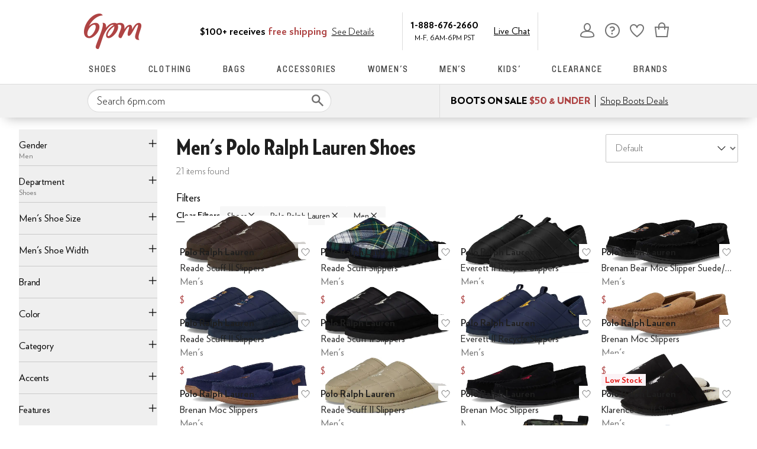

--- FILE ---
content_type: text/html; charset=utf-8
request_url: https://www.6pm.com/polo-ralph-lauren-men-shoes/CK_XAVoC_wPAAQLiAgMBCxg.zso?s=isNew/desc/goLiveDate/desc/recentSalesStyle/desc/
body_size: 67528
content:
<!doctype html><!-- zfc urlrewrite off --><html lang="en-US" data-marketplace="6pm"  class=""><head><!-- ZFC --><script type="text/javascript">
(function(a){var b={},c=encodeURIComponent,d=a.zfcUUID,e,f=a.location.href;a.onerror=function(a,g,h,i,j){return e="/err.cgi",a&&(e+="?msg="+c(a),g&&(e+="&url="+c(g),h&&(e+="&line="+c(h)),i&&(e+="&column="+c(i))),j&&(j.name&&(e+="&name="+c(j.name)),j.stack&&(e+="&stack="+c(j.stack))),d&&(e+="&uuid="+c(d)),f&&(e+="&location="+c(f)),b[e]||(b[e]=1,(new Image).src=e)),!0};if(a.console&&console.error){var g=console.error;console.error=function(){(new Image).src="/err.cgi?ce="+c(JSON.stringify(arguments))+"&location="+c(f),g.apply(this,arguments)}}})(window)</script><script type="text/javascript">
var zfcCookieDomain='.6pm.com', zfcXDHost='track.zappos.com', bmv={}, cst=1, raz=1;
</script><script type="text/javascript">
  var zfcUUID = function(){var a=function(){return((1+Math.random())*65536|0).toString(16).substring(1)};return a()+a()+"-"+a()+"-"+a()+"-"+a()+"-"+a()+a()+a()}();
  var zfcUPU = '/polo-ralph-lauren-men-shoes/CK_XAVoC_wPAAQLiAgMBCxg.zso?s=isNew/desc/goLiveDate/desc/recentSalesStyle/desc/';
  var zfcAHW = [{h: 'a1.zassets.com', r:   3}, {h: 'a2.zassets.com', r:   3}, {h: 'a3.zassets.com', r:   4}];
  var hydraTests = [];
  var zfc = [];
  zfc.push(['initialize', '1768581213876', (new Date).getTime(), 'marty_live_6pm_ssl', 'www.6pm.com', zfcUPU, '199b7a7e-f2f9-11f0-9713-33aca23d3e7f', zfcUUID]);
  zfc.push(['setEventUrl', '/event.cgi']);
</script><script type="text/javascript">
(function(a,b){function e(){a.K2={cookieDomain:a.zfcCookieDomain,clickCookie:"click",clickAckCookie:"clickAck",hydra:{testParam:"zfcTest"},tryst:{read:"holmes",write:"watson"}},a.todo=[],a.impq=[]}function f(){var b=[];return a.rq&&(g(a.rq)?b=a.rq:a.rq.list&&g(a.rq.list)&&(b=a.rq.list)),b}function g(a){return Object.prototype.toString.call(a)=="[object Array]"}function h(){return d=!0,b.write('<script src="'+c+'" type="text/javascript"></scr'+"ipt>"),!0}function i(b){if(!d){var c,e,f=a.zfcUPU||a.location.toString();b.url&&(c=new RegExp(b.url),e=c.test(f)),(e||!b.url||b.pre||b.post)&&h()}}function j(){var b,c,d=a.hydraTests||[];for(b=0,c=d.length;b<c;b++)if(i(d[b]))return!0}function k(){var a;d||(d=!0,a=b.createElement("script"),a.type="text/javascript",a.src=c,a.async=!0,(b.getElementsByTagName("head")[0]||b.getElementsByTagName("body")[0]).appendChild(a))}function l(){a.zfc&&a.zfc.push(["createWindowId",a.zfcUUID]),e(),a.Gasherbrum.load("sync")}"use strict";var c="/karakoram/js/main.7d31c52.js",d=!1;a.hq={list:[],addTest:function(b){a.hydraTests.push(b),i(b)},push:function(a){var b=a.shift();this[b]&&typeof this[b]=="function"?this[b].apply(this,a):(a.unshift(b),this.list.push(a))}},a.rq={list:f(),push:function(a){this.list.push(a),d||h()}},a.Gasherbrum={load:function(a){a==="sync"?j():a==="async"&&k()}},l()})(window,document)</script><meta charset="utf-8"><meta name="viewport" content="initial-scale=1,maximum-scale=5"> <title>Men&#x27;s Polo Ralph Lauren Shoes | 6pm</title><link rel="canonical" href="https://www.6pm.com/mens/shoes/polo-ralph-lauren/CK_XAVoC_wPAAQLiAgMBCxg.zso" data-rh="true"/><meta name="description" content="Shop for brands you love on sale. Discounted shoes, clothing, accessories and more at 6pm.com! Score on the Style, Score on the Price." data-rh="true"/><meta name="branch:deeplink:zso" content="/mens/shoes/polo-ralph-lauren/CK_XAVoC_wPAAQLiAgMBCxg.zso?s=isNew/desc/goLiveDate/desc/recentSalesStyle/desc/" data-rh="true"/><meta name="branch:deeplink:$android_deeplink_path" content="com.zappos.android/search" data-rh="true"/><meta name="robots" content="noarchive" data-rh="true"/> <link href="https://m.media-amazon.com" rel="preconnect" crossorigin><link href="https://amazon.6pm.com" rel="preconnect" crossorigin><script>(function(g,o){g[o]=g[o]||function(){(g[o]['q']=g[o]['q']||[]).push(arguments)},g[o]['t']=1*new Date})(window,'_googCsa');
      var googletag=googletag||{};googletag.cmd=googletag.cmd||[];
      !function(a9,a,p,s,t,A,g){if(a[a9])return;
      function q(c,r){a[a9]._Q.push([c,r])}a[a9]={init:function(){q("i",arguments)},fetchBids:function(){q("f",arguments)},setDisplayBids:function(){},targetingKeys:function(){return[]},dpa:function(){q("di",arguments)},rpa:function(){q("ri",arguments)},upa:function(){q("ui",arguments)},_Q:[]};}("apstag",window,document);</script><script>(function(w,d,s,l,i){w[l]=w[l]||[];w[l].push({'gtm.start':new Date().getTime(),event:'gtm.js'});var f=d.getElementsByTagName(s)[0],j=d.createElement(s),dl=l!='dataLayer'?'&l='+l:'';j.async=true;j.src='https://www.googletagmanager.com/gtm.js?id='+i+dl;f.parentNode.insertBefore(j,f);})(window,document,'script','dataLayer','GTM-M3HN5KQH');</script><script>document.body.classList.add('jsEnabled');</script><script>window.zfcSessionId = '00064883e7029f7a00000000000c6004';</script><script>window.__INITIAL_STATE__ = {"account":{"customerInfo":null,"giftCardBalance":null,"giftCardRedeemCode":"","giftCardRedeemError":"","isGiftCardRedeemed":false,"isGiftCardRedeemLoading":false,"cancelOrReturnItems":[],"isLoading":false,"previousOrderAction":"ORDER_ACTION_NONE","isRequestingZawPromotions":false,"zawPromotions":null,"zawPromotionsStatus":null},"address":{"formItem":{},"isLoading":false,"isLoaded":false,"savedAddresses":[]},"ads":{"queuedAds":[],"adCustomerId":null,"adEmailHash":null},"amethyst":{"queue":[]},"ask":{"loading":true},"authentication":null,"autoComplete":{},"autofacet":{"hasRemovedGender":false,"hasRemovedOtherAutofacet":false},"badges":{"metadata":[]},"brandPage":{"isLoaded":false,"notifyEmail":{"isValid":null,"emailAddress":null,"submitted":false}},"cart":{"isLoaded":false,"cartObj":{},"cartCount":null,"error":null,"isCartCountLoaded":false,"isCartCountLoading":false},"checkoutData":{"cartType":null,"estimate":{"shippingDowngrade":{}},"giftOptions":{},"isLoaded":false,"isLoading":false,"isAfterPayLoaded":false,"isAfterPayButtonLoaded":false,"isAmazonPayLoaded":false,"isAmazonPayRedirecting":false,"links":{},"paymentMethodType":"CREDIT_CARD","purchase":{},"selectedAddressId":null,"selectedPaymentInstrumentId":null,"selectedShipOptionId":null,"shipOptions":{},"useAsDefaults":false,"usePromoBalance":true,"usePromoBalanceIsLoading":false,"maxAvailableStep":50},"client":{"request":null,"initialRoute":{"originalUrl":"\u002Fpolo-ralph-lauren-men-shoes\u002FCK_XAVoC_wPAAQLiAgMBCxg.zso?s=isNew\u002Fdesc\u002FgoLiveDate\u002Fdesc\u002FrecentSalesStyle\u002Fdesc\u002F","upstreamUrl":"\u002Fpolo-ralph-lauren-men-shoes\u002FCK_XAVoC_wPAAQLiAgMBCxg.zso?s=isNew\u002Fdesc\u002FgoLiveDate\u002Fdesc\u002FrecentSalesStyle\u002Fdesc\u002F"}},"cookies":{},"customer":false,"deviceProps":{"viewportWidth":null,"viewportHeight":null,"screenWidth":null,"screenHeight":null,"layout":null,"hfLayout":null,"touchDetected":false},"drop":{"inProgress":false},"eGiftCards":{},"emergencyBanner":{"data":true},"environmentConfig":{"checkout":{"zpotHost":"https:\u002F\u002Fzpot-na-prod.6pm.com"},"googleAdsConfig":{},"rum":{"guestRoleArn":"arn:aws:iam::213308927168:role\u002FRUM-Monitor-us-east-1-213308927168-8795534067761-Unauth","identityPoolId":"us-east-1:30c8154d-ab36-4f07-8ea9-f479a3131a2d","appMonitorId":"58a8fd1a-485b-47ef-8a8f-6f55c5ad47ff","region":"us-east-1"},"unleashClientKey":"*:production.43a607fd61a640bf04e96a7258c6d112e65503b4ac6c70d53dc2a7a3","kratos":{"origin":"https:\u002F\u002Fwww.6pm.com\u002Fkratos"},"api":{"account":{"url":"https:\u002F\u002Famazon.6pm.com","siteId":2,"subsiteId":12},"calypso":{"url":"https:\u002F\u002Fprod.olympus.zappos.com","akamaiUrl":"https:\u002F\u002Fwww.6pm.com\u002Fmobileapi\u002Folympus","siteId":2,"subsiteId":12},"cloudcatalog":{"url":"\u002Fdirectapi\u002Fcloudcatalog","v2url":"https:\u002F\u002Fapig.cloudcatalog.6pm.com","siteId":2,"subsiteId":12},"reviewSubmit":{"url":""},"reviewDisplay":{"url":""},"reviewSummary":{"url":"https:\u002F\u002Fprod-reviewsummary.mkt.zappos.com"},"legacyReviewSubmit":{"url":""},"mafia":{"url":"https:\u002F\u002Famazon.6pm.com\u002Fmobileapi","amazonUrl":"https:\u002F\u002Famazon.6pm.com\u002Fmobileapi","siteId":2,"subsiteId":12},"zcs":{"url":"https:\u002F\u002Famazon.6pm.com\u002Fmobileapi","directUrl":"https:\u002F\u002Fzcs-prod.olympus.zappos.com","siteId":2,"subsiteId":12},"janus":{"url":"https:\u002F\u002Fjanus.6pm.com"},"sponsoredAds":{"url":"https:\u002F\u002Fprod-sponsoredads.mkt.zappos.com"},"opal":{"url":"https:\u002F\u002Fopal.zappos.com"},"unleash":{"appName":"marty","url":"https:\u002F\u002Fedge.flags.zappos.app\u002Fapi\u002Ffrontend","clientKey":"*:production.43a607fd61a640bf04e96a7258c6d112e65503b4ac6c70d53dc2a7a3"}},"isMartyEnvProduction":true,"isMockApi":false,"imageServer":{"url":"https:\u002F\u002Fwww.6pm.com"},"titaniteConfig":{"amethystEnv":{"marketplace":"6pm","stage":"prod"},"addEventTimeout":1000},"canonical":{"host":"www.6pm.com","nonSecureUrl":"http:\u002F\u002Fwww.6pm.com","url":"https:\u002F\u002Fwww.6pm.com"},"akitaKey":"82d48292-c2b6-493d-82f7-6beb65300958","env":{}},"error":null,"exchange":{"preExchangeInfo":{},"postExchangeInfo":{},"isExchangeSubmitting":false,"labelInfo":{},"isExchangeError":false,"productBundleResponse":{},"asinSelectedForExchange":null,"isInitExchangeDataReady":false,"isExchangeErrorMessageDisplay":false},"exchangesData":{"selectedAddressId":null,"confirmedAddressId":null,"canCancelAddress":true,"canChangeAddress":true,"postExchangeInfo":{}},"facets":{"toDisplay":[{"facetField":"zc1","facetFieldDisplayName":"Product Type","symbolicSizingField":false,"facetUrl":"\u002Fmens\u002Fpolo-ralph-lauren\u002FWgL_A8ABAuICAgsY.zso?s=isNew\u002Fdesc\u002FgoLiveDate\u002Fdesc\u002FrecentSalesStyle\u002Fdesc\u002F","values":[{"name":"Shoes","count":21,"confidence":0,"selected":true,"facetUrl":"\u002Fmens\u002Fpolo-ralph-lauren\u002FWgL_A8ABAuICAgsY.zso?s=isNew\u002Fdesc\u002FgoLiveDate\u002Fdesc\u002FrecentSalesStyle\u002Fdesc\u002F","displayName":"Shoes"}],"isExpanded":false},{"facetField":"zc2","facetFieldDisplayName":"Category","symbolicSizingField":false,"facetUrl":"\u002Fmens\u002Fshoes\u002Fpolo-ralph-lauren\u002FCK_XAVoC_wPAAQLiAgMBCxg.zso?s=isNew\u002Fdesc\u002FgoLiveDate\u002Fdesc\u002FrecentSalesStyle\u002Fdesc\u002F","values":[{"name":"Slippers","count":13,"confidence":0,"selected":false,"facetUrl":"\u002Fmens\u002Fshoes\u002Fpolo-ralph-lauren\u002Fslippers\u002FCK_XARC71wFaAv8DwAEC4gIEAQILGA.zso?s=isNew\u002Fdesc\u002FgoLiveDate\u002Fdesc\u002FrecentSalesStyle\u002Fdesc\u002F","displayName":"Slippers"},{"name":"Boots","count":3,"confidence":0,"selected":false,"facetUrl":"\u002Fmens\u002Fshoes\u002Fpolo-ralph-lauren\u002Fboots\u002FCK_XARCz1wFaAv8DwAEC4gIEAQILGA.zso?s=isNew\u002Fdesc\u002FgoLiveDate\u002Fdesc\u002FrecentSalesStyle\u002Fdesc\u002F","displayName":"Boots"},{"name":"Loafers","count":3,"confidence":0,"selected":false,"facetUrl":"\u002Fmens\u002Fshoes\u002Fpolo-ralph-lauren\u002Floafers\u002FCK_XARC21wFaAv8DwAEC4gIEAQILGA.zso?s=isNew\u002Fdesc\u002FgoLiveDate\u002Fdesc\u002FrecentSalesStyle\u002Fdesc\u002F","displayName":"Loafers"},{"name":"Sneakers & Athletic Shoes","count":2,"confidence":0,"selected":false,"facetUrl":"\u002Fmens\u002Fshoes\u002Fpolo-ralph-lauren\u002Fsneakers-athletic-shoes\u002FCK_XARC81wFaAv8DwAEC4gIEAQILGA.zso?s=isNew\u002Fdesc\u002FgoLiveDate\u002Fdesc\u002FrecentSalesStyle\u002Fdesc\u002F","displayName":"Sneakers & Athletic Shoes"}],"isExpanded":false},{"facetField":"hc_men_size","facetFieldDisplayName":"Men's Shoe Size","symbolicSizingField":true,"facetUrl":"\u002Fmens\u002Fshoes\u002Fpolo-ralph-lauren\u002FCK_XAVoC_wPAAQLiAgMBCxg.zso?s=isNew\u002Fdesc\u002FgoLiveDate\u002Fdesc\u002FrecentSalesStyle\u002Fdesc\u002F","values":[{"name":"7","count":9,"confidence":0,"selected":false,"facetUrl":"\u002Fmens\u002Fshoes\u002Fpolo-ralph-lauren\u002FCK_XAVoC_wN6AtMEggECixbAAQLiAgQBCxgP.zso?s=isNew\u002Fdesc\u002FgoLiveDate\u002Fdesc\u002FrecentSalesStyle\u002Fdesc\u002F","displayName":"7"},{"name":"7.5","count":5,"confidence":0,"selected":false,"facetUrl":"\u002Fmens\u002Fshoes\u002Fpolo-ralph-lauren\u002FCK_XAVoC_wN6AtMEggECjBbAAQLiAgQBCxgP.zso?s=isNew\u002Fdesc\u002FgoLiveDate\u002Fdesc\u002FrecentSalesStyle\u002Fdesc\u002F","displayName":"7.5"},{"name":"8","count":10,"confidence":0,"selected":false,"facetUrl":"\u002Fmens\u002Fshoes\u002Fpolo-ralph-lauren\u002FCK_XAVoC_wN6AtMEggECjRbAAQLiAgQBCxgP.zso?s=isNew\u002Fdesc\u002FgoLiveDate\u002Fdesc\u002FrecentSalesStyle\u002Fdesc\u002F","displayName":"8"},{"name":"8.5","count":2,"confidence":0,"selected":false,"facetUrl":"\u002Fmens\u002Fshoes\u002Fpolo-ralph-lauren\u002FCK_XAVoC_wN6AtMEggECjhbAAQLiAgQBCxgP.zso?s=isNew\u002Fdesc\u002FgoLiveDate\u002Fdesc\u002FrecentSalesStyle\u002Fdesc\u002F","displayName":"8.5"},{"name":"9","count":10,"confidence":0,"selected":false,"facetUrl":"\u002Fmens\u002Fshoes\u002Fpolo-ralph-lauren\u002FCK_XAVoC_wN6AtMEggECjxbAAQLiAgQBCxgP.zso?s=isNew\u002Fdesc\u002FgoLiveDate\u002Fdesc\u002FrecentSalesStyle\u002Fdesc\u002F","displayName":"9"},{"name":"9.5","count":2,"confidence":0,"selected":false,"facetUrl":"\u002Fmens\u002Fshoes\u002Fpolo-ralph-lauren\u002FCK_XAVoC_wN6AtMEggECkBbAAQLiAgQBCxgP.zso?s=isNew\u002Fdesc\u002FgoLiveDate\u002Fdesc\u002FrecentSalesStyle\u002Fdesc\u002F","displayName":"9.5"},{"name":"10","count":14,"confidence":0,"selected":false,"facetUrl":"\u002Fmens\u002Fshoes\u002Fpolo-ralph-lauren\u002FCK_XAVoC_wN6AtMEggECkRbAAQLiAgQBCxgP.zso?s=isNew\u002Fdesc\u002FgoLiveDate\u002Fdesc\u002FrecentSalesStyle\u002Fdesc\u002F","displayName":"10"},{"name":"10.5","count":2,"confidence":0,"selected":false,"facetUrl":"\u002Fmens\u002Fshoes\u002Fpolo-ralph-lauren\u002FCK_XAVoC_wN6AtMEggECkhbAAQLiAgQBCxgP.zso?s=isNew\u002Fdesc\u002FgoLiveDate\u002Fdesc\u002FrecentSalesStyle\u002Fdesc\u002F","displayName":"10.5"},{"name":"11","count":13,"confidence":0,"selected":false,"facetUrl":"\u002Fmens\u002Fshoes\u002Fpolo-ralph-lauren\u002FCK_XAVoC_wN6AtMEggECkxbAAQLiAgQBCxgP.zso?s=isNew\u002Fdesc\u002FgoLiveDate\u002Fdesc\u002FrecentSalesStyle\u002Fdesc\u002F","displayName":"11"},{"name":"11.5","count":1,"confidence":0,"selected":false,"facetUrl":"\u002Fmens\u002Fshoes\u002Fpolo-ralph-lauren\u002FCK_XAVoC_wN6AtMEggEClBbAAQLiAgQBCxgP.zso?s=isNew\u002Fdesc\u002FgoLiveDate\u002Fdesc\u002FrecentSalesStyle\u002Fdesc\u002F","displayName":"11.5"},{"name":"12","count":8,"confidence":0,"selected":false,"facetUrl":"\u002Fmens\u002Fshoes\u002Fpolo-ralph-lauren\u002FCK_XAVoC_wN6AtMEggEClRbAAQLiAgQBCxgP.zso?s=isNew\u002Fdesc\u002FgoLiveDate\u002Fdesc\u002FrecentSalesStyle\u002Fdesc\u002F","displayName":"12"},{"name":"13","count":11,"confidence":0,"selected":false,"facetUrl":"\u002Fmens\u002Fshoes\u002Fpolo-ralph-lauren\u002FCK_XAVoC_wN6AtMEggEClxbAAQLiAgQBCxgP.zso?s=isNew\u002Fdesc\u002FgoLiveDate\u002Fdesc\u002FrecentSalesStyle\u002Fdesc\u002F","displayName":"13"},{"name":"14","count":1,"confidence":0,"selected":false,"facetUrl":"\u002Fmens\u002Fshoes\u002Fpolo-ralph-lauren\u002FCK_XAVoC_wN6AtMEggECmRbAAQLiAgQBCxgP.zso?s=isNew\u002Fdesc\u002FgoLiveDate\u002Fdesc\u002FrecentSalesStyle\u002Fdesc\u002F","displayName":"14"}],"isExpanded":false},{"facetField":"hc_men_width","facetFieldDisplayName":"Men's Shoe Width","symbolicSizingField":false,"facetUrl":"\u002Fmens\u002Fshoes\u002Fpolo-ralph-lauren\u002FCK_XAVoC_wPAAQLiAgMBCxg.zso?s=isNew\u002Fdesc\u002FgoLiveDate\u002Fdesc\u002FrecentSalesStyle\u002Fdesc\u002F","values":[{"name":"Medium","count":21,"confidence":0,"selected":false,"facetUrl":"\u002Fmens\u002Fshoes\u002Fpolo-ralph-lauren\u002FCK_XAVoC_wN6AtgEggEBA8ABAuICBAELGA8.zso?s=isNew\u002Fdesc\u002FgoLiveDate\u002Fdesc\u002FrecentSalesStyle\u002Fdesc\u002F","displayName":"Medium"}],"isExpanded":false},{"facetField":"realBrandNameFacet","facetFieldDisplayName":"Brand","symbolicSizingField":false,"facetUrl":"\u002Fmens\u002Fshoes\u002Fpolo-ralph-lauren\u002FCK_XAVoC_wPAAQLiAgMBCxg.zso?s=isNew\u002Fdesc\u002FgoLiveDate\u002Fdesc\u002FrecentSalesStyle\u002Fdesc\u002F","values":[{"name":"Polo Ralph Lauren","count":21,"confidence":0,"selected":false,"facetUrl":"\u002Fmens\u002Fshoes\u002Fpolo-ralph-lauren\u002FCK_XAVoC_wNiAv8DwAEC4gIEAQwLGA.zso?s=isNew\u002Fdesc\u002FgoLiveDate\u002Fdesc\u002FrecentSalesStyle\u002Fdesc\u002F","displayName":"Polo Ralph Lauren"}],"isExpanded":false},{"facetField":"colorFacet","facetFieldDisplayName":"Color","symbolicSizingField":false,"facetUrl":"\u002Fmens\u002Fshoes\u002Fpolo-ralph-lauren\u002FCK_XAVoC_wPAAQLiAgMBCxg.zso?s=isNew\u002Fdesc\u002FgoLiveDate\u002Fdesc\u002FrecentSalesStyle\u002Fdesc\u002F","values":[{"name":"Black","count":9,"confidence":0,"selected":false,"facetUrl":"\u002Fmens\u002Fshoes\u002Fpolo-ralph-lauren\u002Fblack\u002FCK_XAUIBA1oC_wPAAQLiAgQBCAsY.zso?s=isNew\u002Fdesc\u002FgoLiveDate\u002Fdesc\u002FrecentSalesStyle\u002Fdesc\u002F","displayName":"Black"},{"name":"Navy","count":2,"confidence":0,"selected":false,"facetUrl":"\u002Fmens\u002Fshoes\u002Fpolo-ralph-lauren\u002Fnavy\u002FCK_XAUIBCVoC_wPAAQLiAgQBCAsY.zso?s=isNew\u002Fdesc\u002FgoLiveDate\u002Fdesc\u002FrecentSalesStyle\u002Fdesc\u002F","displayName":"Navy"},{"name":"Tan","count":2,"confidence":0,"selected":false,"facetUrl":"\u002Fmens\u002Fshoes\u002Fpolo-ralph-lauren\u002Ftan\u002FCK_XAUIBFFoC_wPAAQLiAgQBCAsY.zso?s=isNew\u002Fdesc\u002FgoLiveDate\u002Fdesc\u002FrecentSalesStyle\u002Fdesc\u002F","displayName":"Tan"},{"name":"Beige","count":1,"confidence":0,"selected":false,"facetUrl":"\u002Fmens\u002Fshoes\u002Fpolo-ralph-lauren\u002Fbeige\u002FCK_XAUIBK1oC_wPAAQLiAgQBCAsY.zso?s=isNew\u002Fdesc\u002FgoLiveDate\u002Fdesc\u002FrecentSalesStyle\u002Fdesc\u002F","displayName":"Beige"},{"name":"Blue","count":1,"confidence":0,"selected":false,"facetUrl":"\u002Fmens\u002Fshoes\u002Fpolo-ralph-lauren\u002Fblue\u002FCK_XAUICngFaAv8DwAEC4gIEAQgLGA.zso?s=isNew\u002Fdesc\u002FgoLiveDate\u002Fdesc\u002FrecentSalesStyle\u002Fdesc\u002F","displayName":"Blue"},{"name":"Brown","count":1,"confidence":0,"selected":false,"facetUrl":"\u002Fmens\u002Fshoes\u002Fpolo-ralph-lauren\u002Fbrown\u002FCK_XAUIBBloC_wPAAQLiAgQBCAsY.zso?s=isNew\u002Fdesc\u002FgoLiveDate\u002Fdesc\u002FrecentSalesStyle\u002Fdesc\u002F","displayName":"Brown"},{"name":"Gray","count":1,"confidence":0,"selected":false,"facetUrl":"\u002Fmens\u002Fshoes\u002Fpolo-ralph-lauren\u002Fgray\u002FCK_XAUIBCFoC_wPAAQLiAgQBCAsY.zso?s=isNew\u002Fdesc\u002FgoLiveDate\u002Fdesc\u002FrecentSalesStyle\u002Fdesc\u002F","displayName":"Gray"},{"name":"Green","count":1,"confidence":0,"selected":false,"facetUrl":"\u002Fmens\u002Fshoes\u002Fpolo-ralph-lauren\u002Fgreen\u002FCK_XAUICjANaAv8DwAEC4gIEAQgLGA.zso?s=isNew\u002Fdesc\u002FgoLiveDate\u002Fdesc\u002FrecentSalesStyle\u002Fdesc\u002F","displayName":"Green"},{"name":"Multi","count":1,"confidence":0,"selected":false,"facetUrl":"\u002Fmens\u002Fshoes\u002Fpolo-ralph-lauren\u002Fmulti\u002FCK_XAUIC_wVaAv8DwAEC4gIEAQgLGA.zso?s=isNew\u002Fdesc\u002FgoLiveDate\u002Fdesc\u002FrecentSalesStyle\u002Fdesc\u002F","displayName":"Multi"},{"name":"Neutral","count":1,"confidence":0,"selected":false,"facetUrl":"\u002Fmens\u002Fshoes\u002Fpolo-ralph-lauren\u002Fneutral\u002FCK_XAUIChQRaAv8DwAEC4gIEAQgLGA.zso?s=isNew\u002Fdesc\u002FgoLiveDate\u002Fdesc\u002FrecentSalesStyle\u002Fdesc\u002F","displayName":"Neutral"},{"name":"White","count":1,"confidence":0,"selected":false,"facetUrl":"\u002Fmens\u002Fshoes\u002Fpolo-ralph-lauren\u002Fwhite\u002FCK_XAUIBDloC_wPAAQLiAgQBCAsY.zso?s=isNew\u002Fdesc\u002FgoLiveDate\u002Fdesc\u002FrecentSalesStyle\u002Fdesc\u002F","displayName":"White"}],"isExpanded":false},{"facetField":"priceFacet","facetFieldDisplayName":"Price","symbolicSizingField":false,"facetUrl":"\u002Fmens\u002Fshoes\u002Fpolo-ralph-lauren\u002FCK_XAVoC_wPAAQLiAgMBCxg.zso?s=isNew\u002Fdesc\u002FgoLiveDate\u002Fdesc\u002FrecentSalesStyle\u002Fdesc\u002F","values":[{"name":"$50.00 and Under","count":4,"confidence":0,"selected":false,"facetUrl":"\u002Fmens\u002Fshoes\u002Fpolo-ralph-lauren\u002FCK_XAVoC_wNqAQTAAQLiAgQBCxgN.zso?s=isNew\u002Fdesc\u002FgoLiveDate\u002Fdesc\u002FrecentSalesStyle\u002Fdesc\u002F","displayName":"$50.00 and Under"},{"name":"$60.00 and Under","count":5,"confidence":0,"selected":false,"facetUrl":"\u002Fmens\u002Fshoes\u002Fpolo-ralph-lauren\u002FCK_XAVoC_wNqAQvAAQLiAgQBCxgN.zso?s=isNew\u002Fdesc\u002FgoLiveDate\u002Fdesc\u002FrecentSalesStyle\u002Fdesc\u002F","displayName":"$60.00 and Under"},{"name":"$70.00 and Under","count":6,"confidence":0,"selected":false,"facetUrl":"\u002Fmens\u002Fshoes\u002Fpolo-ralph-lauren\u002FCK_XAVoC_wNqAQzAAQLiAgQBCxgN.zso?s=isNew\u002Fdesc\u002FgoLiveDate\u002Fdesc\u002FrecentSalesStyle\u002Fdesc\u002F","displayName":"$70.00 and Under"},{"name":"$75.00 and Under","count":7,"confidence":0,"selected":false,"facetUrl":"\u002Fmens\u002Fshoes\u002Fpolo-ralph-lauren\u002FCK_XAVoC_wNqAQfAAQLiAgQBCxgN.zso?s=isNew\u002Fdesc\u002FgoLiveDate\u002Fdesc\u002FrecentSalesStyle\u002Fdesc\u002F","displayName":"$75.00 and Under"},{"name":"$100.00 and Under","count":15,"confidence":0,"selected":false,"facetUrl":"\u002Fmens\u002Fshoes\u002Fpolo-ralph-lauren\u002FCK_XAVoC_wNqAQPAAQLiAgQBCxgN.zso?s=isNew\u002Fdesc\u002FgoLiveDate\u002Fdesc\u002FrecentSalesStyle\u002Fdesc\u002F","displayName":"$100.00 and Under"},{"name":"$200.00 and Under","count":21,"confidence":0,"selected":false,"facetUrl":"\u002Fmens\u002Fshoes\u002Fpolo-ralph-lauren\u002FCK_XAVoC_wNqAQLAAQLiAgQBCxgN.zso?s=isNew\u002Fdesc\u002FgoLiveDate\u002Fdesc\u002FrecentSalesStyle\u002Fdesc\u002F","displayName":"$200.00 and Under"}],"isExpanded":false},{"facetField":"txAttrFacet_Styles","facetFieldDisplayName":"Styles","symbolicSizingField":false,"facetUrl":"\u002Fmens\u002Fshoes\u002Fpolo-ralph-lauren\u002FCK_XAVoC_wPAAQLiAgMBCxg.zso?s=isNew\u002Fdesc\u002FgoLiveDate\u002Fdesc\u002FrecentSalesStyle\u002Fdesc\u002F","values":[{"name":"Comfort","count":11,"confidence":0,"selected":false,"facetUrl":"\u002Fmens\u002Fshoes\u002Fpolo-ralph-lauren\u002FCK_XAToC5hVaAv8DwAEC4gIEAQsYBw.zso?s=isNew\u002Fdesc\u002FgoLiveDate\u002Fdesc\u002FrecentSalesStyle\u002Fdesc\u002F","displayName":"Comfort"},{"name":"Duck Boot","count":1,"confidence":0,"selected":false,"facetUrl":"\u002Fmens\u002Fshoes\u002Fpolo-ralph-lauren\u002FCK_XAToCyCNaAv8DwAEC4gIEAQsYBw.zso?s=isNew\u002Fdesc\u002FgoLiveDate\u002Fdesc\u002FrecentSalesStyle\u002Fdesc\u002F","displayName":"Duck Boot"},{"name":"Espadrille","count":1,"confidence":0,"selected":false,"facetUrl":"\u002Fmens\u002Fshoes\u002Fpolo-ralph-lauren\u002FCK_XAToC7hJaAv8DwAEC4gIEAQsYBw.zso?s=isNew\u002Fdesc\u002FgoLiveDate\u002Fdesc\u002FrecentSalesStyle\u002Fdesc\u002F","displayName":"Espadrille"},{"name":"Moccasin","count":3,"confidence":0,"selected":false,"facetUrl":"\u002Fmens\u002Fshoes\u002Fpolo-ralph-lauren\u002FCK_XAToCiRNaAv8DwAEC4gIEAQsYBw.zso?s=isNew\u002Fdesc\u002FgoLiveDate\u002Fdesc\u002FrecentSalesStyle\u002Fdesc\u002F","displayName":"Moccasin"},{"name":"Mules","count":2,"confidence":0,"selected":false,"facetUrl":"\u002Fmens\u002Fshoes\u002Fpolo-ralph-lauren\u002FCK_XAToC4CdaAv8DwAEC4gIEAQsYBw.zso?s=isNew\u002Fdesc\u002FgoLiveDate\u002Fdesc\u002FrecentSalesStyle\u002Fdesc\u002F","displayName":"Mules"},{"name":"Platform","count":1,"confidence":0,"selected":false,"facetUrl":"\u002Fmens\u002Fshoes\u002Fpolo-ralph-lauren\u002FCK_XAToC_xJaAv8DwAEC4gIEAQsYBw.zso?s=isNew\u002Fdesc\u002FgoLiveDate\u002Fdesc\u002FrecentSalesStyle\u002Fdesc\u002F","displayName":"Platform"}],"isExpanded":false},{"facetField":"txAttrFacet_Occasion","facetFieldDisplayName":"Occasion","symbolicSizingField":false,"facetUrl":"\u002Fmens\u002Fshoes\u002Fpolo-ralph-lauren\u002FCK_XAVoC_wPAAQLiAgMBCxg.zso?s=isNew\u002Fdesc\u002FgoLiveDate\u002Fdesc\u002FrecentSalesStyle\u002Fdesc\u002F","values":[{"name":"Casual","count":21,"confidence":0,"selected":false,"facetUrl":"\u002Fmens\u002Fshoes\u002Fpolo-ralph-lauren\u002FCK_XAToCmg1aAv8DwAEC4gIEAQsYBw.zso?s=isNew\u002Fdesc\u002FgoLiveDate\u002Fdesc\u002FrecentSalesStyle\u002Fdesc\u002F","displayName":"Casual"}],"isExpanded":false},{"facetField":"txAttrFacet_Features","facetFieldDisplayName":"Features","symbolicSizingField":false,"facetUrl":"\u002Fmens\u002Fshoes\u002Fpolo-ralph-lauren\u002FCK_XAVoC_wPAAQLiAgMBCxg.zso?s=isNew\u002Fdesc\u002FgoLiveDate\u002Fdesc\u002FrecentSalesStyle\u002Fdesc\u002F","values":[{"name":"Recycled Material","count":2,"confidence":0,"selected":false,"facetUrl":"\u002Fmens\u002Fshoes\u002Fpolo-ralph-lauren\u002FCK_XAToCgA9aAv8DwAEC4gIEAQsYBw.zso?s=isNew\u002Fdesc\u002FgoLiveDate\u002Fdesc\u002FrecentSalesStyle\u002Fdesc\u002F","displayName":"Recycled Material"},{"name":"Waterproof","count":1,"confidence":0,"selected":false,"facetUrl":"\u002Fmens\u002Fshoes\u002Fpolo-ralph-lauren\u002FCK_XAToClg9aAv8DwAEC4gIEAQsYBw.zso?s=isNew\u002Fdesc\u002FgoLiveDate\u002Fdesc\u002FrecentSalesStyle\u002Fdesc\u002F","displayName":"Waterproof"}],"isExpanded":false},{"facetField":"txAttrFacet_Materials","facetFieldDisplayName":"Materials","symbolicSizingField":false,"facetUrl":"\u002Fmens\u002Fshoes\u002Fpolo-ralph-lauren\u002FCK_XAVoC_wPAAQLiAgMBCxg.zso?s=isNew\u002Fdesc\u002FgoLiveDate\u002Fdesc\u002FrecentSalesStyle\u002Fdesc\u002F","values":[{"name":"Canvas","count":1,"confidence":0,"selected":false,"facetUrl":"\u002Fmens\u002Fshoes\u002Fpolo-ralph-lauren\u002FCK_XAToCzg9aAv8DwAEC4gIEAQsYBw.zso?s=isNew\u002Fdesc\u002FgoLiveDate\u002Fdesc\u002FrecentSalesStyle\u002Fdesc\u002F","displayName":"Canvas"},{"name":"Cotton","count":1,"confidence":0,"selected":false,"facetUrl":"\u002Fmens\u002Fshoes\u002Fpolo-ralph-lauren\u002FCK_XAToC4Q9aAv8DwAEC4gIEAQsYBw.zso?s=isNew\u002Fdesc\u002FgoLiveDate\u002Fdesc\u002FrecentSalesStyle\u002Fdesc\u002F","displayName":"Cotton"},{"name":"Leather","count":9,"confidence":0,"selected":false,"facetUrl":"\u002Fmens\u002Fshoes\u002Fpolo-ralph-lauren\u002FCK_XAToCjhBaAv8DwAEC4gIEAQsYBw.zso?s=isNew\u002Fdesc\u002FgoLiveDate\u002Fdesc\u002FrecentSalesStyle\u002Fdesc\u002F","displayName":"Leather"},{"name":"Nylon","count":7,"confidence":0,"selected":false,"facetUrl":"\u002Fmens\u002Fshoes\u002Fpolo-ralph-lauren\u002FCK_XAToCoRBaAv8DwAEC4gIEAQsYBw.zso?s=isNew\u002Fdesc\u002FgoLiveDate\u002Fdesc\u002FrecentSalesStyle\u002Fdesc\u002F","displayName":"Nylon"},{"name":"Rubber","count":1,"confidence":0,"selected":false,"facetUrl":"\u002Fmens\u002Fshoes\u002Fpolo-ralph-lauren\u002FCK_XAToCvBBaAv8DwAEC4gIEAQsYBw.zso?s=isNew\u002Fdesc\u002FgoLiveDate\u002Fdesc\u002FrecentSalesStyle\u002Fdesc\u002F","displayName":"Rubber"},{"name":"Suede","count":6,"confidence":0,"selected":false,"facetUrl":"\u002Fmens\u002Fshoes\u002Fpolo-ralph-lauren\u002FCK_XAToCzhBaAv8DwAEC4gIEAQsYBw.zso?s=isNew\u002Fdesc\u002FgoLiveDate\u002Fdesc\u002FrecentSalesStyle\u002Fdesc\u002F","displayName":"Suede"},{"name":"Synthetic","count":2,"confidence":0,"selected":false,"facetUrl":"\u002Fmens\u002Fshoes\u002Fpolo-ralph-lauren\u002FCK_XAToC0BBaAv8DwAEC4gIEAQsYBw.zso?s=isNew\u002Fdesc\u002FgoLiveDate\u002Fdesc\u002FrecentSalesStyle\u002Fdesc\u002F","displayName":"Synthetic"}],"isExpanded":false},{"facetField":"txAttrFacet_Pattern","facetFieldDisplayName":"Pattern","symbolicSizingField":false,"facetUrl":"\u002Fmens\u002Fshoes\u002Fpolo-ralph-lauren\u002FCK_XAVoC_wPAAQLiAgMBCxg.zso?s=isNew\u002Fdesc\u002FgoLiveDate\u002Fdesc\u002FrecentSalesStyle\u002Fdesc\u002F","values":[{"name":"Camo","count":1,"confidence":0,"selected":false,"facetUrl":"\u002Fmens\u002Fshoes\u002Fpolo-ralph-lauren\u002FCK_XAToC7xBaAv8DwAEC4gIEAQsYBw.zso?s=isNew\u002Fdesc\u002FgoLiveDate\u002Fdesc\u002FrecentSalesStyle\u002Fdesc\u002F","displayName":"Camo"},{"name":"Plaid","count":1,"confidence":0,"selected":false,"facetUrl":"\u002Fmens\u002Fshoes\u002Fpolo-ralph-lauren\u002FCK_XAToClRFaAv8DwAEC4gIEAQsYBw.zso?s=isNew\u002Fdesc\u002FgoLiveDate\u002Fdesc\u002FrecentSalesStyle\u002Fdesc\u002F","displayName":"Plaid"},{"name":"Solid","count":10,"confidence":0,"selected":false,"facetUrl":"\u002Fmens\u002Fshoes\u002Fpolo-ralph-lauren\u002FCK_XAToC4CJaAv8DwAEC4gIEAQsYBw.zso?s=isNew\u002Fdesc\u002FgoLiveDate\u002Fdesc\u002FrecentSalesStyle\u002Fdesc\u002F","displayName":"Solid"},{"name":"Striped","count":1,"confidence":0,"selected":false,"facetUrl":"\u002Fmens\u002Fshoes\u002Fpolo-ralph-lauren\u002FCK_XAToCnRFaAv8DwAEC4gIEAQsYBw.zso?s=isNew\u002Fdesc\u002FgoLiveDate\u002Fdesc\u002FrecentSalesStyle\u002Fdesc\u002F","displayName":"Striped"},{"name":"Woven","count":1,"confidence":0,"selected":false,"facetUrl":"\u002Fmens\u002Fshoes\u002Fpolo-ralph-lauren\u002FCK_XAToCphFaAv8DwAEC4gIEAQsYBw.zso?s=isNew\u002Fdesc\u002FgoLiveDate\u002Fdesc\u002FrecentSalesStyle\u002Fdesc\u002F","displayName":"Woven"}],"isExpanded":false},{"facetField":"txAttrFacet_Theme","facetFieldDisplayName":"Theme","symbolicSizingField":false,"facetUrl":"\u002Fmens\u002Fshoes\u002Fpolo-ralph-lauren\u002FCK_XAVoC_wPAAQLiAgMBCxg.zso?s=isNew\u002Fdesc\u002FgoLiveDate\u002Fdesc\u002FrecentSalesStyle\u002Fdesc\u002F","values":[{"name":"Fall","count":1,"confidence":0,"selected":false,"facetUrl":"\u002Fmens\u002Fshoes\u002Fpolo-ralph-lauren\u002FCK_XAToC3RFaAv8DwAEC4gIEAQsYBw.zso?s=isNew\u002Fdesc\u002FgoLiveDate\u002Fdesc\u002FrecentSalesStyle\u002Fdesc\u002F","displayName":"Fall"},{"name":"Spring","count":1,"confidence":0,"selected":false,"facetUrl":"\u002Fmens\u002Fshoes\u002Fpolo-ralph-lauren\u002FCK_XAToClRJaAv8DwAEC4gIEAQsYBw.zso?s=isNew\u002Fdesc\u002FgoLiveDate\u002Fdesc\u002FrecentSalesStyle\u002Fdesc\u002F","displayName":"Spring"},{"name":"Summer","count":1,"confidence":0,"selected":false,"facetUrl":"\u002Fmens\u002Fshoes\u002Fpolo-ralph-lauren\u002FCK_XAToClhJaAv8DwAEC4gIEAQsYBw.zso?s=isNew\u002Fdesc\u002FgoLiveDate\u002Fdesc\u002FrecentSalesStyle\u002Fdesc\u002F","displayName":"Summer"},{"name":"Winter","count":1,"confidence":0,"selected":false,"facetUrl":"\u002Fmens\u002Fshoes\u002Fpolo-ralph-lauren\u002FCK_XAToCqBJaAv8DwAEC4gIEAQsYBw.zso?s=isNew\u002Fdesc\u002FgoLiveDate\u002Fdesc\u002FrecentSalesStyle\u002Fdesc\u002F","displayName":"Winter"}],"isExpanded":false},{"facetField":"txAttrFacet_Accents","facetFieldDisplayName":"Accents","symbolicSizingField":false,"facetUrl":"\u002Fmens\u002Fshoes\u002Fpolo-ralph-lauren\u002FCK_XAVoC_wPAAQLiAgMBCxg.zso?s=isNew\u002Fdesc\u002FgoLiveDate\u002Fdesc\u002FrecentSalesStyle\u002Fdesc\u002F","values":[{"name":"Belt","count":1,"confidence":0,"selected":false,"facetUrl":"\u002Fmens\u002Fshoes\u002Fpolo-ralph-lauren\u002FCK_XAToCqA1aAv8DwAEC4gIEAQsYBw.zso?s=isNew\u002Fdesc\u002FgoLiveDate\u002Fdesc\u002FrecentSalesStyle\u002Fdesc\u002F","displayName":"Belt"},{"name":"Buckle","count":2,"confidence":0,"selected":false,"facetUrl":"\u002Fmens\u002Fshoes\u002Fpolo-ralph-lauren\u002FCK_XAToCsw1aAv8DwAEC4gIEAQsYBw.zso?s=isNew\u002Fdesc\u002FgoLiveDate\u002Fdesc\u002FrecentSalesStyle\u002Fdesc\u002F","displayName":"Buckle"},{"name":"Embroidered","count":3,"confidence":0,"selected":false,"facetUrl":"\u002Fmens\u002Fshoes\u002Fpolo-ralph-lauren\u002FCK_XAToCvg1aAv8DwAEC4gIEAQsYBw.zso?s=isNew\u002Fdesc\u002FgoLiveDate\u002Fdesc\u002FrecentSalesStyle\u002Fdesc\u002F","displayName":"Embroidered"}],"isExpanded":false},{"facetField":"txAttrFacet_Gender","facetFieldDisplayName":"Gender","symbolicSizingField":false,"facetUrl":"\u002Fshoes\u002Fpolo-ralph-lauren\u002FCK_XAVoC_wPiAgIBCw.zso?s=isNew\u002Fdesc\u002FgoLiveDate\u002Fdesc\u002FrecentSalesStyle\u002Fdesc\u002F","values":[{"name":"Men","count":21,"confidence":0,"selected":true,"facetUrl":"\u002Fshoes\u002Fpolo-ralph-lauren\u002FCK_XAVoC_wPiAgIBCw.zso?s=isNew\u002Fdesc\u002FgoLiveDate\u002Fdesc\u002FrecentSalesStyle\u002Fdesc\u002F","displayName":"Men"}],"isExpanded":false},{"facetField":"onSale","facetFieldDisplayName":"Sale","symbolicSizingField":false,"facetUrl":"\u002Fmens\u002Fshoes\u002Fpolo-ralph-lauren\u002FCK_XAVoC_wPAAQLiAgMBCxg.zso?s=isNew\u002Fdesc\u002FgoLiveDate\u002Fdesc\u002FrecentSalesStyle\u002Fdesc\u002F","values":[{"name":"On Sale","count":17,"confidence":0,"selected":false,"facetUrl":"\u002Fmens\u002Fshoes\u002Fpolo-ralph-lauren\u002FCK_XAVoC_wPAAQLgAQHiAgQBCxgc.zso?s=isNew\u002Fdesc\u002FgoLiveDate\u002Fdesc\u002FrecentSalesStyle\u002Fdesc\u002F","displayName":"On Sale"}],"isExpanded":false},{"facetField":"txAttrFacet_SingleShoes","facetFieldDisplayName":"Single Shoes","symbolicSizingField":false,"facetUrl":"\u002Fmens\u002Fshoes\u002Fpolo-ralph-lauren\u002FCK_XAVoC_wPAAQLiAgMBCxg.zso?s=isNew\u002Fdesc\u002FgoLiveDate\u002Fdesc\u002FrecentSalesStyle\u002Fdesc\u002F","values":[{"name":"Single Shoes","count":0,"confidence":0,"selected":false,"facetUrl":"\u002Fmens\u002Fshoes\u002Fpolo-ralph-lauren\u002FCK_XAToCjyxaAv8DwAEC4gIEAQsYBw.zso?s=isNew\u002Fdesc\u002FgoLiveDate\u002Fdesc\u002FrecentSalesStyle\u002Fdesc\u002F","displayName":"Single Shoes"}],"isExpanded":false}],"chosenFacetGroup":null,"requestedUrl":"\u002Fpolo-ralph-lauren-men-shoes\u002FCK_XAVoC_wPAAQLiAgMBCxg.zso?s=isNew\u002Fdesc\u002FgoLiveDate\u002Fdesc\u002FrecentSalesStyle\u002Fdesc\u002F","mobileFacetSortToggled":false,"sizingFacetGroupToggled":false,"navigation":{"sizing":[],"core":[],"zEverythingElse":[]},"facetUrlQueryParams":null,"facetUrlPath":null},"facetsV2":{"requestedUrl":"\u002Fpolo-ralph-lauren-men-shoes\u002FCK_XAVoC_wPAAQLiAgMBCxg.zso?s=isNew\u002Fdesc\u002FgoLiveDate\u002Fdesc\u002FrecentSalesStyle\u002Fdesc\u002F","navigationV2":[{"facetField":"txAttrFacet_Gender","facetFieldDisplayName":"Gender","symbolicSizingField":false,"facetUrl":"\u002Fshoes\u002Fpolo-ralph-lauren\u002FCK_XAVoC_wPiAgIBCw.zso?s=isNew\u002Fdesc\u002FgoLiveDate\u002Fdesc\u002FrecentSalesStyle\u002Fdesc\u002F","values":[{"name":"Men","count":21,"confidence":0,"selected":true,"facetUrl":"\u002Fshoes\u002Fpolo-ralph-lauren\u002FCK_XAVoC_wPiAgIBCw.zso?s=isNew\u002Fdesc\u002FgoLiveDate\u002Fdesc\u002FrecentSalesStyle\u002Fdesc\u002F","displayName":"Men"}],"isExpanded":false},{"facetField":"zc1","facetFieldDisplayName":"Department","symbolicSizingField":false,"facetUrl":"\u002Fmens\u002Fpolo-ralph-lauren\u002FWgL_A8ABAuICAgsY.zso?s=isNew\u002Fdesc\u002FgoLiveDate\u002Fdesc\u002FrecentSalesStyle\u002Fdesc\u002F","values":[{"name":"Shoes","count":21,"confidence":0,"selected":true,"facetUrl":"\u002Fmens\u002Fpolo-ralph-lauren\u002FWgL_A8ABAuICAgsY.zso?s=isNew\u002Fdesc\u002FgoLiveDate\u002Fdesc\u002FrecentSalesStyle\u002Fdesc\u002F","displayName":"Shoes"}],"isExpanded":false},{"facetField":"hc_men_size","facetFieldDisplayName":"Men's Shoe Size","symbolicSizingField":true,"facetUrl":"\u002Fmens\u002Fshoes\u002Fpolo-ralph-lauren\u002FCK_XAVoC_wPAAQLiAgMBCxg.zso?s=isNew\u002Fdesc\u002FgoLiveDate\u002Fdesc\u002FrecentSalesStyle\u002Fdesc\u002F","values":[{"name":"7","count":9,"confidence":0,"selected":false,"facetUrl":"\u002Fmens\u002Fshoes\u002Fpolo-ralph-lauren\u002FCK_XAVoC_wN6AtMEggECixbAAQLiAgQBCxgP.zso?s=isNew\u002Fdesc\u002FgoLiveDate\u002Fdesc\u002FrecentSalesStyle\u002Fdesc\u002F","displayName":"7"},{"name":"7.5","count":5,"confidence":0,"selected":false,"facetUrl":"\u002Fmens\u002Fshoes\u002Fpolo-ralph-lauren\u002FCK_XAVoC_wN6AtMEggECjBbAAQLiAgQBCxgP.zso?s=isNew\u002Fdesc\u002FgoLiveDate\u002Fdesc\u002FrecentSalesStyle\u002Fdesc\u002F","displayName":"7.5"},{"name":"8","count":10,"confidence":0,"selected":false,"facetUrl":"\u002Fmens\u002Fshoes\u002Fpolo-ralph-lauren\u002FCK_XAVoC_wN6AtMEggECjRbAAQLiAgQBCxgP.zso?s=isNew\u002Fdesc\u002FgoLiveDate\u002Fdesc\u002FrecentSalesStyle\u002Fdesc\u002F","displayName":"8"},{"name":"8.5","count":2,"confidence":0,"selected":false,"facetUrl":"\u002Fmens\u002Fshoes\u002Fpolo-ralph-lauren\u002FCK_XAVoC_wN6AtMEggECjhbAAQLiAgQBCxgP.zso?s=isNew\u002Fdesc\u002FgoLiveDate\u002Fdesc\u002FrecentSalesStyle\u002Fdesc\u002F","displayName":"8.5"},{"name":"9","count":10,"confidence":0,"selected":false,"facetUrl":"\u002Fmens\u002Fshoes\u002Fpolo-ralph-lauren\u002FCK_XAVoC_wN6AtMEggECjxbAAQLiAgQBCxgP.zso?s=isNew\u002Fdesc\u002FgoLiveDate\u002Fdesc\u002FrecentSalesStyle\u002Fdesc\u002F","displayName":"9"},{"name":"9.5","count":2,"confidence":0,"selected":false,"facetUrl":"\u002Fmens\u002Fshoes\u002Fpolo-ralph-lauren\u002FCK_XAVoC_wN6AtMEggECkBbAAQLiAgQBCxgP.zso?s=isNew\u002Fdesc\u002FgoLiveDate\u002Fdesc\u002FrecentSalesStyle\u002Fdesc\u002F","displayName":"9.5"},{"name":"10","count":14,"confidence":0,"selected":false,"facetUrl":"\u002Fmens\u002Fshoes\u002Fpolo-ralph-lauren\u002FCK_XAVoC_wN6AtMEggECkRbAAQLiAgQBCxgP.zso?s=isNew\u002Fdesc\u002FgoLiveDate\u002Fdesc\u002FrecentSalesStyle\u002Fdesc\u002F","displayName":"10"},{"name":"10.5","count":2,"confidence":0,"selected":false,"facetUrl":"\u002Fmens\u002Fshoes\u002Fpolo-ralph-lauren\u002FCK_XAVoC_wN6AtMEggECkhbAAQLiAgQBCxgP.zso?s=isNew\u002Fdesc\u002FgoLiveDate\u002Fdesc\u002FrecentSalesStyle\u002Fdesc\u002F","displayName":"10.5"},{"name":"11","count":13,"confidence":0,"selected":false,"facetUrl":"\u002Fmens\u002Fshoes\u002Fpolo-ralph-lauren\u002FCK_XAVoC_wN6AtMEggECkxbAAQLiAgQBCxgP.zso?s=isNew\u002Fdesc\u002FgoLiveDate\u002Fdesc\u002FrecentSalesStyle\u002Fdesc\u002F","displayName":"11"},{"name":"11.5","count":1,"confidence":0,"selected":false,"facetUrl":"\u002Fmens\u002Fshoes\u002Fpolo-ralph-lauren\u002FCK_XAVoC_wN6AtMEggEClBbAAQLiAgQBCxgP.zso?s=isNew\u002Fdesc\u002FgoLiveDate\u002Fdesc\u002FrecentSalesStyle\u002Fdesc\u002F","displayName":"11.5"},{"name":"12","count":8,"confidence":0,"selected":false,"facetUrl":"\u002Fmens\u002Fshoes\u002Fpolo-ralph-lauren\u002FCK_XAVoC_wN6AtMEggEClRbAAQLiAgQBCxgP.zso?s=isNew\u002Fdesc\u002FgoLiveDate\u002Fdesc\u002FrecentSalesStyle\u002Fdesc\u002F","displayName":"12"},{"name":"13","count":11,"confidence":0,"selected":false,"facetUrl":"\u002Fmens\u002Fshoes\u002Fpolo-ralph-lauren\u002FCK_XAVoC_wN6AtMEggEClxbAAQLiAgQBCxgP.zso?s=isNew\u002Fdesc\u002FgoLiveDate\u002Fdesc\u002FrecentSalesStyle\u002Fdesc\u002F","displayName":"13"},{"name":"14","count":1,"confidence":0,"selected":false,"facetUrl":"\u002Fmens\u002Fshoes\u002Fpolo-ralph-lauren\u002FCK_XAVoC_wN6AtMEggECmRbAAQLiAgQBCxgP.zso?s=isNew\u002Fdesc\u002FgoLiveDate\u002Fdesc\u002FrecentSalesStyle\u002Fdesc\u002F","displayName":"14"}],"isExpanded":false},{"facetField":"hc_men_width","facetFieldDisplayName":"Men's Shoe Width","symbolicSizingField":false,"facetUrl":"\u002Fmens\u002Fshoes\u002Fpolo-ralph-lauren\u002FCK_XAVoC_wPAAQLiAgMBCxg.zso?s=isNew\u002Fdesc\u002FgoLiveDate\u002Fdesc\u002FrecentSalesStyle\u002Fdesc\u002F","values":[{"name":"Medium","count":21,"confidence":0,"selected":false,"facetUrl":"\u002Fmens\u002Fshoes\u002Fpolo-ralph-lauren\u002FCK_XAVoC_wN6AtgEggEBA8ABAuICBAELGA8.zso?s=isNew\u002Fdesc\u002FgoLiveDate\u002Fdesc\u002FrecentSalesStyle\u002Fdesc\u002F","displayName":"Medium"}],"isExpanded":false},{"facetField":"realBrandNameFacet","facetFieldDisplayName":"Brand","symbolicSizingField":false,"facetUrl":"\u002Fmens\u002Fshoes\u002Fpolo-ralph-lauren\u002FCK_XAVoC_wPAAQLiAgMBCxg.zso?s=isNew\u002Fdesc\u002FgoLiveDate\u002Fdesc\u002FrecentSalesStyle\u002Fdesc\u002F","values":[{"name":"Polo Ralph Lauren","count":21,"confidence":0,"selected":false,"facetUrl":"\u002Fmens\u002Fshoes\u002Fpolo-ralph-lauren\u002FCK_XAVoC_wNiAv8DwAEC4gIEAQwLGA.zso?s=isNew\u002Fdesc\u002FgoLiveDate\u002Fdesc\u002FrecentSalesStyle\u002Fdesc\u002F","displayName":"Polo Ralph Lauren"}],"isExpanded":false},{"facetField":"colorFacet","facetFieldDisplayName":"Color","symbolicSizingField":false,"facetUrl":"\u002Fmens\u002Fshoes\u002Fpolo-ralph-lauren\u002FCK_XAVoC_wPAAQLiAgMBCxg.zso?s=isNew\u002Fdesc\u002FgoLiveDate\u002Fdesc\u002FrecentSalesStyle\u002Fdesc\u002F","values":[{"name":"Black","count":9,"confidence":0,"selected":false,"facetUrl":"\u002Fmens\u002Fshoes\u002Fpolo-ralph-lauren\u002Fblack\u002FCK_XAUIBA1oC_wPAAQLiAgQBCAsY.zso?s=isNew\u002Fdesc\u002FgoLiveDate\u002Fdesc\u002FrecentSalesStyle\u002Fdesc\u002F","displayName":"Black"},{"name":"Navy","count":2,"confidence":0,"selected":false,"facetUrl":"\u002Fmens\u002Fshoes\u002Fpolo-ralph-lauren\u002Fnavy\u002FCK_XAUIBCVoC_wPAAQLiAgQBCAsY.zso?s=isNew\u002Fdesc\u002FgoLiveDate\u002Fdesc\u002FrecentSalesStyle\u002Fdesc\u002F","displayName":"Navy"},{"name":"Tan","count":2,"confidence":0,"selected":false,"facetUrl":"\u002Fmens\u002Fshoes\u002Fpolo-ralph-lauren\u002Ftan\u002FCK_XAUIBFFoC_wPAAQLiAgQBCAsY.zso?s=isNew\u002Fdesc\u002FgoLiveDate\u002Fdesc\u002FrecentSalesStyle\u002Fdesc\u002F","displayName":"Tan"},{"name":"Beige","count":1,"confidence":0,"selected":false,"facetUrl":"\u002Fmens\u002Fshoes\u002Fpolo-ralph-lauren\u002Fbeige\u002FCK_XAUIBK1oC_wPAAQLiAgQBCAsY.zso?s=isNew\u002Fdesc\u002FgoLiveDate\u002Fdesc\u002FrecentSalesStyle\u002Fdesc\u002F","displayName":"Beige"},{"name":"Blue","count":1,"confidence":0,"selected":false,"facetUrl":"\u002Fmens\u002Fshoes\u002Fpolo-ralph-lauren\u002Fblue\u002FCK_XAUICngFaAv8DwAEC4gIEAQgLGA.zso?s=isNew\u002Fdesc\u002FgoLiveDate\u002Fdesc\u002FrecentSalesStyle\u002Fdesc\u002F","displayName":"Blue"},{"name":"Brown","count":1,"confidence":0,"selected":false,"facetUrl":"\u002Fmens\u002Fshoes\u002Fpolo-ralph-lauren\u002Fbrown\u002FCK_XAUIBBloC_wPAAQLiAgQBCAsY.zso?s=isNew\u002Fdesc\u002FgoLiveDate\u002Fdesc\u002FrecentSalesStyle\u002Fdesc\u002F","displayName":"Brown"},{"name":"Gray","count":1,"confidence":0,"selected":false,"facetUrl":"\u002Fmens\u002Fshoes\u002Fpolo-ralph-lauren\u002Fgray\u002FCK_XAUIBCFoC_wPAAQLiAgQBCAsY.zso?s=isNew\u002Fdesc\u002FgoLiveDate\u002Fdesc\u002FrecentSalesStyle\u002Fdesc\u002F","displayName":"Gray"},{"name":"Green","count":1,"confidence":0,"selected":false,"facetUrl":"\u002Fmens\u002Fshoes\u002Fpolo-ralph-lauren\u002Fgreen\u002FCK_XAUICjANaAv8DwAEC4gIEAQgLGA.zso?s=isNew\u002Fdesc\u002FgoLiveDate\u002Fdesc\u002FrecentSalesStyle\u002Fdesc\u002F","displayName":"Green"},{"name":"Multi","count":1,"confidence":0,"selected":false,"facetUrl":"\u002Fmens\u002Fshoes\u002Fpolo-ralph-lauren\u002Fmulti\u002FCK_XAUIC_wVaAv8DwAEC4gIEAQgLGA.zso?s=isNew\u002Fdesc\u002FgoLiveDate\u002Fdesc\u002FrecentSalesStyle\u002Fdesc\u002F","displayName":"Multi"},{"name":"Neutral","count":1,"confidence":0,"selected":false,"facetUrl":"\u002Fmens\u002Fshoes\u002Fpolo-ralph-lauren\u002Fneutral\u002FCK_XAUIChQRaAv8DwAEC4gIEAQgLGA.zso?s=isNew\u002Fdesc\u002FgoLiveDate\u002Fdesc\u002FrecentSalesStyle\u002Fdesc\u002F","displayName":"Neutral"},{"name":"White","count":1,"confidence":0,"selected":false,"facetUrl":"\u002Fmens\u002Fshoes\u002Fpolo-ralph-lauren\u002Fwhite\u002FCK_XAUIBDloC_wPAAQLiAgQBCAsY.zso?s=isNew\u002Fdesc\u002FgoLiveDate\u002Fdesc\u002FrecentSalesStyle\u002Fdesc\u002F","displayName":"White"}],"isExpanded":false},{"facetField":"zc2","facetFieldDisplayName":"Category","symbolicSizingField":false,"facetUrl":"\u002Fmens\u002Fshoes\u002Fpolo-ralph-lauren\u002FCK_XAVoC_wPAAQLiAgMBCxg.zso?s=isNew\u002Fdesc\u002FgoLiveDate\u002Fdesc\u002FrecentSalesStyle\u002Fdesc\u002F","values":[{"name":"Slippers","count":13,"confidence":0,"selected":false,"facetUrl":"\u002Fmens\u002Fshoes\u002Fpolo-ralph-lauren\u002Fslippers\u002FCK_XARC71wFaAv8DwAEC4gIEAQILGA.zso?s=isNew\u002Fdesc\u002FgoLiveDate\u002Fdesc\u002FrecentSalesStyle\u002Fdesc\u002F","displayName":"Slippers"},{"name":"Boots","count":3,"confidence":0,"selected":false,"facetUrl":"\u002Fmens\u002Fshoes\u002Fpolo-ralph-lauren\u002Fboots\u002FCK_XARCz1wFaAv8DwAEC4gIEAQILGA.zso?s=isNew\u002Fdesc\u002FgoLiveDate\u002Fdesc\u002FrecentSalesStyle\u002Fdesc\u002F","displayName":"Boots"},{"name":"Loafers","count":3,"confidence":0,"selected":false,"facetUrl":"\u002Fmens\u002Fshoes\u002Fpolo-ralph-lauren\u002Floafers\u002FCK_XARC21wFaAv8DwAEC4gIEAQILGA.zso?s=isNew\u002Fdesc\u002FgoLiveDate\u002Fdesc\u002FrecentSalesStyle\u002Fdesc\u002F","displayName":"Loafers"},{"name":"Sneakers & Athletic Shoes","count":2,"confidence":0,"selected":false,"facetUrl":"\u002Fmens\u002Fshoes\u002Fpolo-ralph-lauren\u002Fsneakers-athletic-shoes\u002FCK_XARC81wFaAv8DwAEC4gIEAQILGA.zso?s=isNew\u002Fdesc\u002FgoLiveDate\u002Fdesc\u002FrecentSalesStyle\u002Fdesc\u002F","displayName":"Sneakers & Athletic Shoes"}],"isExpanded":false},{"facetField":"txAttrFacet_Accents","facetFieldDisplayName":"Accents","symbolicSizingField":false,"facetUrl":"\u002Fmens\u002Fshoes\u002Fpolo-ralph-lauren\u002FCK_XAVoC_wPAAQLiAgMBCxg.zso?s=isNew\u002Fdesc\u002FgoLiveDate\u002Fdesc\u002FrecentSalesStyle\u002Fdesc\u002F","values":[{"name":"Belt","count":1,"confidence":0,"selected":false,"facetUrl":"\u002Fmens\u002Fshoes\u002Fpolo-ralph-lauren\u002FCK_XAToCqA1aAv8DwAEC4gIEAQsYBw.zso?s=isNew\u002Fdesc\u002FgoLiveDate\u002Fdesc\u002FrecentSalesStyle\u002Fdesc\u002F","displayName":"Belt"},{"name":"Buckle","count":2,"confidence":0,"selected":false,"facetUrl":"\u002Fmens\u002Fshoes\u002Fpolo-ralph-lauren\u002FCK_XAToCsw1aAv8DwAEC4gIEAQsYBw.zso?s=isNew\u002Fdesc\u002FgoLiveDate\u002Fdesc\u002FrecentSalesStyle\u002Fdesc\u002F","displayName":"Buckle"},{"name":"Embroidered","count":3,"confidence":0,"selected":false,"facetUrl":"\u002Fmens\u002Fshoes\u002Fpolo-ralph-lauren\u002FCK_XAToCvg1aAv8DwAEC4gIEAQsYBw.zso?s=isNew\u002Fdesc\u002FgoLiveDate\u002Fdesc\u002FrecentSalesStyle\u002Fdesc\u002F","displayName":"Embroidered"}],"isExpanded":false},{"facetField":"txAttrFacet_Features","facetFieldDisplayName":"Features","symbolicSizingField":false,"facetUrl":"\u002Fmens\u002Fshoes\u002Fpolo-ralph-lauren\u002FCK_XAVoC_wPAAQLiAgMBCxg.zso?s=isNew\u002Fdesc\u002FgoLiveDate\u002Fdesc\u002FrecentSalesStyle\u002Fdesc\u002F","values":[{"name":"Recycled Material","count":2,"confidence":0,"selected":false,"facetUrl":"\u002Fmens\u002Fshoes\u002Fpolo-ralph-lauren\u002FCK_XAToCgA9aAv8DwAEC4gIEAQsYBw.zso?s=isNew\u002Fdesc\u002FgoLiveDate\u002Fdesc\u002FrecentSalesStyle\u002Fdesc\u002F","displayName":"Recycled Material"},{"name":"Waterproof","count":1,"confidence":0,"selected":false,"facetUrl":"\u002Fmens\u002Fshoes\u002Fpolo-ralph-lauren\u002FCK_XAToClg9aAv8DwAEC4gIEAQsYBw.zso?s=isNew\u002Fdesc\u002FgoLiveDate\u002Fdesc\u002FrecentSalesStyle\u002Fdesc\u002F","displayName":"Waterproof"}],"isExpanded":false},{"facetField":"txAttrFacet_Materials","facetFieldDisplayName":"Materials","symbolicSizingField":false,"facetUrl":"\u002Fmens\u002Fshoes\u002Fpolo-ralph-lauren\u002FCK_XAVoC_wPAAQLiAgMBCxg.zso?s=isNew\u002Fdesc\u002FgoLiveDate\u002Fdesc\u002FrecentSalesStyle\u002Fdesc\u002F","values":[{"name":"Canvas","count":1,"confidence":0,"selected":false,"facetUrl":"\u002Fmens\u002Fshoes\u002Fpolo-ralph-lauren\u002FCK_XAToCzg9aAv8DwAEC4gIEAQsYBw.zso?s=isNew\u002Fdesc\u002FgoLiveDate\u002Fdesc\u002FrecentSalesStyle\u002Fdesc\u002F","displayName":"Canvas"},{"name":"Cotton","count":1,"confidence":0,"selected":false,"facetUrl":"\u002Fmens\u002Fshoes\u002Fpolo-ralph-lauren\u002FCK_XAToC4Q9aAv8DwAEC4gIEAQsYBw.zso?s=isNew\u002Fdesc\u002FgoLiveDate\u002Fdesc\u002FrecentSalesStyle\u002Fdesc\u002F","displayName":"Cotton"},{"name":"Leather","count":9,"confidence":0.014245015,"selected":false,"facetUrl":"\u002Fmens\u002Fshoes\u002Fpolo-ralph-lauren\u002FCK_XAToCjhBaAv8DwAEC4gIEAQsYBw.zso?s=isNew\u002Fdesc\u002FgoLiveDate\u002Fdesc\u002FrecentSalesStyle\u002Fdesc\u002F","displayName":"Leather"},{"name":"Nylon","count":7,"confidence":0,"selected":false,"facetUrl":"\u002Fmens\u002Fshoes\u002Fpolo-ralph-lauren\u002FCK_XAToCoRBaAv8DwAEC4gIEAQsYBw.zso?s=isNew\u002Fdesc\u002FgoLiveDate\u002Fdesc\u002FrecentSalesStyle\u002Fdesc\u002F","displayName":"Nylon"},{"name":"Rubber","count":1,"confidence":0,"selected":false,"facetUrl":"\u002Fmens\u002Fshoes\u002Fpolo-ralph-lauren\u002FCK_XAToCvBBaAv8DwAEC4gIEAQsYBw.zso?s=isNew\u002Fdesc\u002FgoLiveDate\u002Fdesc\u002FrecentSalesStyle\u002Fdesc\u002F","displayName":"Rubber"},{"name":"Suede","count":6,"confidence":0,"selected":false,"facetUrl":"\u002Fmens\u002Fshoes\u002Fpolo-ralph-lauren\u002FCK_XAToCzhBaAv8DwAEC4gIEAQsYBw.zso?s=isNew\u002Fdesc\u002FgoLiveDate\u002Fdesc\u002FrecentSalesStyle\u002Fdesc\u002F","displayName":"Suede"},{"name":"Synthetic","count":2,"confidence":0,"selected":false,"facetUrl":"\u002Fmens\u002Fshoes\u002Fpolo-ralph-lauren\u002FCK_XAToC0BBaAv8DwAEC4gIEAQsYBw.zso?s=isNew\u002Fdesc\u002FgoLiveDate\u002Fdesc\u002FrecentSalesStyle\u002Fdesc\u002F","displayName":"Synthetic"}],"isExpanded":false},{"facetField":"txAttrFacet_Occasion","facetFieldDisplayName":"Occasion","symbolicSizingField":false,"facetUrl":"\u002Fmens\u002Fshoes\u002Fpolo-ralph-lauren\u002FCK_XAVoC_wPAAQLiAgMBCxg.zso?s=isNew\u002Fdesc\u002FgoLiveDate\u002Fdesc\u002FrecentSalesStyle\u002Fdesc\u002F","values":[{"name":"Casual","count":21,"confidence":0,"selected":false,"facetUrl":"\u002Fmens\u002Fshoes\u002Fpolo-ralph-lauren\u002FCK_XAToCmg1aAv8DwAEC4gIEAQsYBw.zso?s=isNew\u002Fdesc\u002FgoLiveDate\u002Fdesc\u002FrecentSalesStyle\u002Fdesc\u002F","displayName":"Casual"}],"isExpanded":false},{"facetField":"txAttrFacet_Pattern","facetFieldDisplayName":"Pattern","symbolicSizingField":false,"facetUrl":"\u002Fmens\u002Fshoes\u002Fpolo-ralph-lauren\u002FCK_XAVoC_wPAAQLiAgMBCxg.zso?s=isNew\u002Fdesc\u002FgoLiveDate\u002Fdesc\u002FrecentSalesStyle\u002Fdesc\u002F","values":[{"name":"Camo","count":1,"confidence":0,"selected":false,"facetUrl":"\u002Fmens\u002Fshoes\u002Fpolo-ralph-lauren\u002FCK_XAToC7xBaAv8DwAEC4gIEAQsYBw.zso?s=isNew\u002Fdesc\u002FgoLiveDate\u002Fdesc\u002FrecentSalesStyle\u002Fdesc\u002F","displayName":"Camo"},{"name":"Plaid","count":1,"confidence":0,"selected":false,"facetUrl":"\u002Fmens\u002Fshoes\u002Fpolo-ralph-lauren\u002FCK_XAToClRFaAv8DwAEC4gIEAQsYBw.zso?s=isNew\u002Fdesc\u002FgoLiveDate\u002Fdesc\u002FrecentSalesStyle\u002Fdesc\u002F","displayName":"Plaid"},{"name":"Solid","count":10,"confidence":0,"selected":false,"facetUrl":"\u002Fmens\u002Fshoes\u002Fpolo-ralph-lauren\u002FCK_XAToC4CJaAv8DwAEC4gIEAQsYBw.zso?s=isNew\u002Fdesc\u002FgoLiveDate\u002Fdesc\u002FrecentSalesStyle\u002Fdesc\u002F","displayName":"Solid"},{"name":"Striped","count":1,"confidence":0,"selected":false,"facetUrl":"\u002Fmens\u002Fshoes\u002Fpolo-ralph-lauren\u002FCK_XAToCnRFaAv8DwAEC4gIEAQsYBw.zso?s=isNew\u002Fdesc\u002FgoLiveDate\u002Fdesc\u002FrecentSalesStyle\u002Fdesc\u002F","displayName":"Striped"},{"name":"Woven","count":1,"confidence":0,"selected":false,"facetUrl":"\u002Fmens\u002Fshoes\u002Fpolo-ralph-lauren\u002FCK_XAToCphFaAv8DwAEC4gIEAQsYBw.zso?s=isNew\u002Fdesc\u002FgoLiveDate\u002Fdesc\u002FrecentSalesStyle\u002Fdesc\u002F","displayName":"Woven"}],"isExpanded":false},{"facetField":"txAttrFacet_SingleShoes","facetFieldDisplayName":"Single Shoes","symbolicSizingField":false,"facetUrl":"\u002Fmens\u002Fshoes\u002Fpolo-ralph-lauren\u002FCK_XAVoC_wPAAQLiAgMBCxg.zso?s=isNew\u002Fdesc\u002FgoLiveDate\u002Fdesc\u002FrecentSalesStyle\u002Fdesc\u002F","values":[{"name":"Single Shoes","count":0,"confidence":0,"selected":false,"facetUrl":"\u002Fmens\u002Fshoes\u002Fpolo-ralph-lauren\u002FCK_XAToCjyxaAv8DwAEC4gIEAQsYBw.zso?s=isNew\u002Fdesc\u002FgoLiveDate\u002Fdesc\u002FrecentSalesStyle\u002Fdesc\u002F","displayName":"Single Shoes"}],"isExpanded":false},{"facetField":"txAttrFacet_Styles","facetFieldDisplayName":"Styles","symbolicSizingField":false,"facetUrl":"\u002Fmens\u002Fshoes\u002Fpolo-ralph-lauren\u002FCK_XAVoC_wPAAQLiAgMBCxg.zso?s=isNew\u002Fdesc\u002FgoLiveDate\u002Fdesc\u002FrecentSalesStyle\u002Fdesc\u002F","values":[{"name":"Comfort","count":11,"confidence":0,"selected":false,"facetUrl":"\u002Fmens\u002Fshoes\u002Fpolo-ralph-lauren\u002FCK_XAToC5hVaAv8DwAEC4gIEAQsYBw.zso?s=isNew\u002Fdesc\u002FgoLiveDate\u002Fdesc\u002FrecentSalesStyle\u002Fdesc\u002F","displayName":"Comfort"},{"name":"Duck Boot","count":1,"confidence":0,"selected":false,"facetUrl":"\u002Fmens\u002Fshoes\u002Fpolo-ralph-lauren\u002FCK_XAToCyCNaAv8DwAEC4gIEAQsYBw.zso?s=isNew\u002Fdesc\u002FgoLiveDate\u002Fdesc\u002FrecentSalesStyle\u002Fdesc\u002F","displayName":"Duck Boot"},{"name":"Espadrille","count":1,"confidence":0,"selected":false,"facetUrl":"\u002Fmens\u002Fshoes\u002Fpolo-ralph-lauren\u002FCK_XAToC7hJaAv8DwAEC4gIEAQsYBw.zso?s=isNew\u002Fdesc\u002FgoLiveDate\u002Fdesc\u002FrecentSalesStyle\u002Fdesc\u002F","displayName":"Espadrille"},{"name":"Moccasin","count":3,"confidence":0,"selected":false,"facetUrl":"\u002Fmens\u002Fshoes\u002Fpolo-ralph-lauren\u002FCK_XAToCiRNaAv8DwAEC4gIEAQsYBw.zso?s=isNew\u002Fdesc\u002FgoLiveDate\u002Fdesc\u002FrecentSalesStyle\u002Fdesc\u002F","displayName":"Moccasin"},{"name":"Mules","count":2,"confidence":0,"selected":false,"facetUrl":"\u002Fmens\u002Fshoes\u002Fpolo-ralph-lauren\u002FCK_XAToC4CdaAv8DwAEC4gIEAQsYBw.zso?s=isNew\u002Fdesc\u002FgoLiveDate\u002Fdesc\u002FrecentSalesStyle\u002Fdesc\u002F","displayName":"Mules"},{"name":"Platform","count":1,"confidence":0,"selected":false,"facetUrl":"\u002Fmens\u002Fshoes\u002Fpolo-ralph-lauren\u002FCK_XAToC_xJaAv8DwAEC4gIEAQsYBw.zso?s=isNew\u002Fdesc\u002FgoLiveDate\u002Fdesc\u002FrecentSalesStyle\u002Fdesc\u002F","displayName":"Platform"}],"isExpanded":false},{"facetField":"txAttrFacet_Theme","facetFieldDisplayName":"Theme","symbolicSizingField":false,"facetUrl":"\u002Fmens\u002Fshoes\u002Fpolo-ralph-lauren\u002FCK_XAVoC_wPAAQLiAgMBCxg.zso?s=isNew\u002Fdesc\u002FgoLiveDate\u002Fdesc\u002FrecentSalesStyle\u002Fdesc\u002F","values":[{"name":"Fall","count":1,"confidence":0,"selected":false,"facetUrl":"\u002Fmens\u002Fshoes\u002Fpolo-ralph-lauren\u002FCK_XAToC3RFaAv8DwAEC4gIEAQsYBw.zso?s=isNew\u002Fdesc\u002FgoLiveDate\u002Fdesc\u002FrecentSalesStyle\u002Fdesc\u002F","displayName":"Fall"},{"name":"Spring","count":1,"confidence":0,"selected":false,"facetUrl":"\u002Fmens\u002Fshoes\u002Fpolo-ralph-lauren\u002FCK_XAToClRJaAv8DwAEC4gIEAQsYBw.zso?s=isNew\u002Fdesc\u002FgoLiveDate\u002Fdesc\u002FrecentSalesStyle\u002Fdesc\u002F","displayName":"Spring"},{"name":"Summer","count":1,"confidence":0,"selected":false,"facetUrl":"\u002Fmens\u002Fshoes\u002Fpolo-ralph-lauren\u002FCK_XAToClhJaAv8DwAEC4gIEAQsYBw.zso?s=isNew\u002Fdesc\u002FgoLiveDate\u002Fdesc\u002FrecentSalesStyle\u002Fdesc\u002F","displayName":"Summer"},{"name":"Winter","count":1,"confidence":0,"selected":false,"facetUrl":"\u002Fmens\u002Fshoes\u002Fpolo-ralph-lauren\u002FCK_XAToCqBJaAv8DwAEC4gIEAQsYBw.zso?s=isNew\u002Fdesc\u002FgoLiveDate\u002Fdesc\u002FrecentSalesStyle\u002Fdesc\u002F","displayName":"Winter"}],"isExpanded":false},{"facetField":"onSale","facetFieldDisplayName":"Sale","symbolicSizingField":false,"facetUrl":"\u002Fmens\u002Fshoes\u002Fpolo-ralph-lauren\u002FCK_XAVoC_wPAAQLiAgMBCxg.zso?s=isNew\u002Fdesc\u002FgoLiveDate\u002Fdesc\u002FrecentSalesStyle\u002Fdesc\u002F","values":[{"name":"On Sale","count":17,"confidence":0,"selected":false,"facetUrl":"\u002Fmens\u002Fshoes\u002Fpolo-ralph-lauren\u002FCK_XAVoC_wPAAQLgAQHiAgQBCxgc.zso?s=isNew\u002Fdesc\u002FgoLiveDate\u002Fdesc\u002FrecentSalesStyle\u002Fdesc\u002F","displayName":"On Sale"}],"isExpanded":false},{"facetField":"priceFacet","facetFieldDisplayName":"Price","symbolicSizingField":false,"facetUrl":"\u002Fmens\u002Fshoes\u002Fpolo-ralph-lauren\u002FCK_XAVoC_wPAAQLiAgMBCxg.zso?s=isNew\u002Fdesc\u002FgoLiveDate\u002Fdesc\u002FrecentSalesStyle\u002Fdesc\u002F","values":[{"name":"$50.00 and Under","count":4,"confidence":0,"selected":false,"facetUrl":"\u002Fmens\u002Fshoes\u002Fpolo-ralph-lauren\u002FCK_XAVoC_wNqAQTAAQLiAgQBCxgN.zso?s=isNew\u002Fdesc\u002FgoLiveDate\u002Fdesc\u002FrecentSalesStyle\u002Fdesc\u002F","displayName":"$50.00 and Under"},{"name":"$60.00 and Under","count":5,"confidence":0,"selected":false,"facetUrl":"\u002Fmens\u002Fshoes\u002Fpolo-ralph-lauren\u002FCK_XAVoC_wNqAQvAAQLiAgQBCxgN.zso?s=isNew\u002Fdesc\u002FgoLiveDate\u002Fdesc\u002FrecentSalesStyle\u002Fdesc\u002F","displayName":"$60.00 and Under"},{"name":"$70.00 and Under","count":6,"confidence":0,"selected":false,"facetUrl":"\u002Fmens\u002Fshoes\u002Fpolo-ralph-lauren\u002FCK_XAVoC_wNqAQzAAQLiAgQBCxgN.zso?s=isNew\u002Fdesc\u002FgoLiveDate\u002Fdesc\u002FrecentSalesStyle\u002Fdesc\u002F","displayName":"$70.00 and Under"},{"name":"$75.00 and Under","count":7,"confidence":0,"selected":false,"facetUrl":"\u002Fmens\u002Fshoes\u002Fpolo-ralph-lauren\u002FCK_XAVoC_wNqAQfAAQLiAgQBCxgN.zso?s=isNew\u002Fdesc\u002FgoLiveDate\u002Fdesc\u002FrecentSalesStyle\u002Fdesc\u002F","displayName":"$75.00 and Under"},{"name":"$100.00 and Under","count":15,"confidence":0,"selected":false,"facetUrl":"\u002Fmens\u002Fshoes\u002Fpolo-ralph-lauren\u002FCK_XAVoC_wNqAQPAAQLiAgQBCxgN.zso?s=isNew\u002Fdesc\u002FgoLiveDate\u002Fdesc\u002FrecentSalesStyle\u002Fdesc\u002F","displayName":"$100.00 and Under"},{"name":"$200.00 and Under","count":21,"confidence":0,"selected":false,"facetUrl":"\u002Fmens\u002Fshoes\u002Fpolo-ralph-lauren\u002FCK_XAVoC_wNqAQLAAQLiAgQBCxgN.zso?s=isNew\u002Fdesc\u002FgoLiveDate\u002Fdesc\u002FrecentSalesStyle\u002Fdesc\u002F","displayName":"$200.00 and Under"}],"isExpanded":false}],"facetUrlQueryParams":null,"facetUrlPath":null,"shouldCollapseOnNextResponse":false},"feedback":{},"filters":{"breadcrumbs":[{"removeUrl":"\u002Fmens\u002Fpolo-ralph-lauren\u002FWgL_A8ABAuICAgsY.zso?s=isNew\u002Fdesc\u002FgoLiveDate\u002Fdesc\u002FrecentSalesStyle\u002Fdesc\u002F","removeName":"Remove zc1","name":"Shoes","autoFaceted":false},{"removeUrl":"\u002Fmens\u002Fshoes\u002FCK_XAcABAuICAgEY.zso?s=isNew\u002Fdesc\u002FgoLiveDate\u002Fdesc\u002FrecentSalesStyle\u002Fdesc\u002F","removeName":"Remove brandNameFacet: Polo Ralph Lauren","name":"Polo Ralph Lauren","autoFaceted":false},{"removeUrl":"\u002Fshoes\u002Fpolo-ralph-lauren\u002FCK_XAVoC_wPiAgIBCw.zso?s=isNew\u002Fdesc\u002FgoLiveDate\u002Fdesc\u002FrecentSalesStyle\u002Fdesc\u002F","removeName":"Remove txAttrFacet_Gender","name":"Men","autoFaceted":false}],"page":0,"pageCount":1,"si":null,"selected":{"singleSelects":{"txAttrFacet_Gender":["Men"],"zc1":["Shoes"]},"multiSelects":{"brandNameFacet":["Polo Ralph Lauren"]}},"sort":{"isNew":"desc","goLiveDate":"desc","recentSalesStyle":"desc"},"autocorrect":{},"executedSearchUrl":"\u002Fmens\u002Fshoes\u002Fpolo-ralph-lauren\u002FCK_XAVoC_wPAAQLiAgMBCxg.zso?s=isNew%2Fdesc%2FgoLiveDate%2Fdesc%2FrecentSalesStyle%2Fdesc%2F","urlFilterMapping":{"\u002Fpolo-ralph-lauren-men-shoes\u002FCK_XAVoC_wPAAQLiAgMBCxg.zso?s=isNew\u002Fdesc\u002FgoLiveDate\u002Fdesc\u002FrecentSalesStyle\u002Fdesc\u002F":{"selected":{"singleSelects":{"txAttrFacet_Gender":["Men"],"zc1":["Shoes"]},"multiSelects":{"brandNameFacet":["Polo Ralph Lauren"]}},"term":"","sort":{"isNew":"desc","goLiveDate":"desc","recentSalesStyle":"desc"},"page":0}},"filterToZsoMapping":{"{\"txAttrFacet_Gender\":[\"Men\"],\"zc1\":[\"Shoes\"],\"brandNameFacet\":[\"Polo Ralph Lauren\"]}||{\"isNew\":\"desc\",\"goLiveDate\":\"desc\",\"recentSalesStyle\":\"desc\"}|0":"\u002Fpolo-ralph-lauren-men-shoes\u002FCK_XAVoC_wPAAQLiAgMBCxg.zso?s=isNew\u002Fdesc\u002FgoLiveDate\u002Fdesc\u002FrecentSalesStyle\u002Fdesc\u002F"},"isSingleSelectCompleted":false,"originalTerm":"","term":"","honeTag":"Men's Polo Ralph Lauren Shoes","seoText":"","staleProducts":false,"requestedUrl":"\u002Fpolo-ralph-lauren-men-shoes\u002FCK_XAVoC_wPAAQLiAgMBCxg.zso?s=isNew\u002Fdesc\u002FgoLiveDate\u002Fdesc\u002FrecentSalesStyle\u002Fdesc\u002F","bestForYouSortEligible":false,"applySavedFilters":true,"shouldUrlUpdate":true,"bestForYou":true,"wasSaveFiltersToggled":false,"pills":null,"seoData":{"copy":"","h1Tag":"Men's Polo Ralph Lauren Shoes"},"termLander":false,"savedsizes":{"id":"","applied":false,"filters":{"hc_men_size":[],"hc_men_width":[]}},"clearAllFilters":false,"refetchSearch":false},"giftOptions":{"giftOptions":{},"isLoading":false,"isLoaded":false},"headerFooter":{"content":{"Header":{"pageType":null,"pageHeading":null,"pageTitle":null,"canonicalUrl":null,"subPageType":null,"keywords":"","description":null,"pageLayout":"Header","brandName":null,"customerAuth":null,"fullWidth":null,"fullBleed":null,"slotData":{"ad":{"ad":[{"name":"LAND-WIDE-TOP","page":"landing","type":"display"},{"name":"LAND-NARROW-TOP","page":"landing","type":"display"}],"pf_rd_p":"94364008-7581-4fe3-bc65-22f14dc7aa1d","pf_rd_r":null,"componentName":"ad","creativeID":"cd3d9afe-5913-4447-8486-5a77d741e88e"},"clthours":{"pf_rd_p":"106b42ea-e2f6-4a52-be77-9d47fc2e1b27","pf_rd_r":null,"componentName":"pageContent","pageContent":{"nomarkdown":"true","markdown":"M-F, 6AM-6PM PST","style":"clean","body":"M-F, 6AM-6PM PST"},"creativeID":"ddd53bb4-04b5-4d67-b737-46a67541d081"},"logo":{"images":[{"src":"https:\u002F\u002Fimages-na.ssl-images-amazon.com\u002Fimages\u002FG\u002F01\u002F6pm\u002Flogos\u002F6pm-Logo-1x._V285053994_.png","retina":"https:\u002F\u002Fimages-na.ssl-images-amazon.com\u002Fimages\u002FG\u002F01\u002F6pm\u002Flogos\u002F6pm-Logo-2x._V285053989_.png","alt":"6pm - Your Premier Destination for Discount Fashion","href":"\u002F","id":"6pm-logo"}],"pf_rd_p":"793a3784-21a2-468c-830a-af7cf59f0911","pf_rd_r":null,"componentName":"images","creativeID":"50dcfda2-e91e-40b1-ae98-acbab31eb16d"},"navigation-3":{"images":[{"src":"https:\u002F\u002Fimages-na.ssl-images-amazon.com\u002Fimages\u002FG\u002F01\u002F6pm\u002Flanding\u002Fpages\u002Fhomepage-refresh\u002FShop_New_Bags._V283025915_.jpg","alt":"Shop New Bags","href":"\u002Fbags\u002FCOjWAeICAjABggMDvKgB.zso?s=isNew\u002Fdesc\u002FgoLiveDate\u002Fdesc\u002FrecentSalesStyle\u002Fdesc\u002F","title":"New Bags"}],"pf_rd_p":"abb689be-9417-44ed-b590-2a84d10d624b","pf_rd_r":null,"componentName":"images","creativeID":"3d73308b-8f5f-488d-bb72-88b4ac3a0673"},"navigation-6":{"images":[{"src":"https:\u002F\u002Fm.media-amazon.com\u002Fimages\u002FG\u002F01\u002F6pm\u002Flanding\u002F2017\u002Fmens\u002FNew_Arrivals_Mens._V529857831_.png","alt":"Shop Mens New Arrivals","href":"\u002Fmen\u002FwAEC0AEB4gICGBo.zso?s=isNew\u002Fdesc\u002FgoLiveDate\u002Fdesc\u002FrecentSalesStyle\u002Fdesc\u002F","title":"Shop Mens New Arrivals"}],"pf_rd_p":"6a997965-dd70-4b26-81e3-8333d1d3808f","pf_rd_r":null,"componentName":"images","creativeID":"8b22cbc1-597b-4ddb-b1cf-394386338c18"},"navigation-7":{"images":[{"src":"https:\u002F\u002Fm.media-amazon.com\u002Fimages\u002FG\u002F01\u002F6pm\u002Flanding\u002F2020\u002FKids\u002FJanuary\u002FSubNav-Banner._CB1579200480_.jpg","alt":"Shop Kids' Sneakers","href":"\u002Fkids-sneakers\u002F.zso?t=kids%20sneakers&s=isNew\u002Fdesc\u002FgoLiveDate\u002Fdesc\u002FrecentSalesStyle\u002Fdesc\u002F","title":"Shop Kids' Sneakers"}],"pf_rd_p":"47955ebe-aa6b-4a67-9348-e131e9b71b8e","pf_rd_r":null,"componentName":"images","creativeID":"48b6be2d-6468-4ccf-8d64-3ece8fc3a30c"},"navmenu":{"pf_rd_p":"84f35c20-f4f6-4321-990d-9c6cf9bb7669","navMenu":[{"link":"\u002Fshoes","subNavMenuItems":[{"images":[{"src":"https:\u002F\u002Fm.media-amazon.com\u002Fimages\u002FG\u002F01\u002F6pm\u002Flanding\u002Fwomens-sneakers.jpg","alt":"Shop Women's Sneakers","href":"\u002Fwomen-sneakers-athletic-shoes\u002FCK_XARC81wHAAQHiAgMBGAI.zso?s=isNew\u002Fdesc\u002FgoLiveDate\u002Fdesc\u002FrecentSalesStyle\u002Fdesc\u002F","title":"Shoes-dropdown"}],"pf_rd_p":"c0a34bf3-5800-4766-9f71-72eaf2046e9d","pf_rd_r":null,"componentName":"images","creativeID":"5f247a05-346f-4ab7-b50e-5e0d0828b948"},{"pf_rd_p":"c6f49d15-e5d2-4eea-b37e-bf078b60f95f","subNavMenu":[{"zso":"","link":"\u002Fwomen-boots\u002FCK_XARCz1wHAAQHiAgMYAQI.zso?s=isNew\u002Fdesc\u002FgoLiveDate\u002Fdesc\u002FrecentSalesStyle\u002Fdesc&si=4036319,4675168,4334690,4817249,4782223,4756952,4471745,4863673&sy=1","text":"Boots"},{"zso":"","link":"\u002Fwomen-sneakers-athletic-shoes\u002FCK_XARC81wHAAQHiAgMYAQI.zso?s=isNew\u002Fdesc\u002FgoLiveDate\u002Fdesc\u002FrecentSalesStyle\u002Fdesc\u002F&si=4879363,4747643,4850125,4818455,4979573,4991341,4419157,4951677,4734919&sy=1","text":"Sneakers"},{"zso":"","link":"\u002Fwomen-heels\u002FCK_XARC41wHAAQHiAgMYAQI.zso?s=isNew\u002Fdesc\u002FgoLiveDate\u002Fdesc\u002FrecentSalesStyle\u002Fdesc\u002F&si=4650808,3260389,4782816,4951115,4890957,4818044,4509637,4875161&sy=1","text":"Heels"},{"zso":"","link":"\u002Fwomen-flats\u002FCK_XARC11wHAAQHiAgMBAhg.zso?s=isNew%2Fdesc%2FgoLiveDate%2Fdesc%2FrecentSalesStyle%2Fdesc%2F","text":"Flats"},{"zso":"","link":"\u002Fwomen-clogs\u002FCK_XARC01wHAAQHiAgMBAhg.zso?s=isNew%2Fdesc%2FgoLiveDate%2Fdesc%2FrecentSalesStyle%2Fdesc%2F","text":"Clogs & Mules"},{"zso":"","link":"\u002Fwomen-sandals\u002FCK_XARC51wHAAQHiAgMBAhg.zso?s=isNew\u002Fdesc\u002FgoLiveDate\u002Fdesc\u002FrecentSalesStyle\u002Fdesc\u002F","text":"Sandals"},{"zso":"","link":"\u002Fwomen-shoes\u002FCK_XAcABAeICAhgB.zso?s=isNew\u002Fdesc\u002FgoLiveDate\u002Fdesc\u002FrecentSalesStyle\u002Fdesc\u002F","text":"View all..."}],"heading":{"zso":"","link":"\u002Fwomen-shoes\u002FCK_XAcABAeICAhgB.zso?s=isNew\u002Fdesc\u002FgoLiveDate\u002Fdesc\u002FrecentSalesStyle\u002Fdesc\u002F","text":"Women's"},"pf_rd_r":null,"componentName":"subNavMenu","creativeID":"0709c4ce-7989-424c-afba-bd83331ab71b"},{"pf_rd_p":"a7ad0c0b-c446-4eac-abc4-7171341eba01","subNavMenu":[{"zso":"","link":"\u002Fmen-sneakers-athletic-shoes\u002FCK_XARC81wHAAQLiAgMYAQI.zso?s=isNew\u002Fdesc\u002FgoLiveDate\u002Fdesc\u002FrecentSalesStyle\u002Fdesc\u002F","text":"Sneakers"},{"zso":"","link":"\u002Fmen-sandals\u002FCK_XARC51wHAAQLiAgMYAQI.zso?s=isNew\u002Fdesc\u002FgoLiveDate\u002Fdesc\u002FrecentSalesStyle\u002Fdesc\u002F","text":"Sandals"},{"zso":"","link":"\u002Fmen-loafers\u002FCK_XARC21wHAAQLiAgMYAQI.zso?s=isNew\u002Fdesc\u002FgoLiveDate\u002Fdesc\u002FrecentSalesStyle\u002Fdesc\u002F","text":"Loafers"},{"zso":"","link":"\u002Fmen-oxfords\u002FCK_XARC31wHAAQLiAgMYAQI.zso?s=isNew\u002Fdesc\u002FgoLiveDate\u002Fdesc\u002FrecentSalesStyle\u002Fdesc\u002F","text":"Oxfords"},{"zso":"","link":"\u002Fmen-boat-shoes\u002FCK_XARCy1wHAAQLiAgMYAQI.zso?s=isNew\u002Fdesc\u002FgoLiveDate\u002Fdesc\u002FrecentSalesStyle\u002Fdesc\u002F","text":"Boat Shoes"},{"zso":"","link":"\u002Fmen-boots\u002FCK_XARCz1wHAAQLiAgMYAQI.zso?s=isNew\u002Fdesc\u002FgoLiveDate\u002Fdesc\u002FrecentSalesStyle\u002Fdesc\u002F","text":"Boots"},{"zso":"","link":"\u002Fmen-shoes\u002FCK_XAcABAuICAhgB.zso?s=isNew\u002Fdesc\u002FgoLiveDate\u002Fdesc\u002FrecentSalesStyle\u002Fdesc\u002F","text":"View all..."}],"heading":{"zso":"","link":"\u002Fmen-shoes\u002FCK_XAcABAuICAhgB.zso?s=isNew\u002Fdesc\u002FgoLiveDate\u002Fdesc\u002FrecentSalesStyle\u002Fdesc\u002F","text":"Men's"},"pf_rd_r":null,"componentName":"subNavMenu","creativeID":"69dfce27-5796-4a4b-90c1-38008794a520"},{"pf_rd_p":"46473171-026d-47f7-8239-852098abf908","subNavMenu":[{"zso":"","link":"\u002Fc\u002Fdesigner-collections","text":"Luxury Collections"},{"zso":"","link":"\u002Fsearch\u002Fnull\u002Ffilter\u002FonHand\u002F%221%22\u002Fzc1\u002F%22Shoes%22\u002Fsort\u002FisNew\u002Fdesc\u002FgoLiveDate\u002Fdesc\u002FrecentSalesStyle\u002Fdesc\u002F","text":"1-Style Left"},{"zso":"","link":"\u002Fc\u002Fathleisure","text":"Athleisure"},{"zso":"","link":"\u002Fc\u002Frunning","text":"Running"},{"zso":"","link":"\u002Fwomen-shoes\u002FCK_XAXoC2QSCAQOVgAXAAQHiAgMBGA8.zso?s=isNew\u002Fdesc\u002FgoLiveDate\u002Fdesc\u002FrecentSalesStyle\u002Fdesc\u002F","text":"Wide Shoes"},{"zso":"","link":"\u002Fwomen-shoes\u002FCK_XAXoC2QSCAQOTgAXAAQHiAgMBGA8.zso?s=isNew\u002Fdesc\u002FgoLiveDate\u002Fdesc\u002FrecentSalesStyle\u002Fdesc\u002F","text":"Narrow Shoes"},{"zso":"","link":"\u002Fwork-shoes\u002FCK_XAToCnA3iAgIBBw.zso?t=work","text":"Work Shoes"}],"heading":{"zso":"","link":"","text":"Specialty Shops"},"pf_rd_r":null,"componentName":"subNavMenu","creativeID":"37cb5514-3382-45a1-a19f-85be67241494"},{"pf_rd_p":"df9f4906-4c03-4b9f-853d-ae282c4a3f7d","subNavMenu":[{"zso":"","link":"\u002Fcrocs-shoes\u002FCK_XAVICgwfiAgIBCg.zso?s=isNew\u002Fdesc\u002FgoLiveDate\u002Fdesc\u002FrecentSalesStyle\u002Fdesc\u002F","text":"Crocs"},{"zso":"","link":"\u002Ftommy-hilfiger-shoes\u002FCK_XAVICpwfiAgIBCg.zso?s=isNew\u002Fdesc\u002FgoLiveDate\u002Fdesc\u002FrecentSalesStyle\u002Fdesc\u002F","text":"Tommy Hilfiger"},{"zso":"","link":"\u002Fadidas-shoes\u002FCK_XAVIBAeICAgEK.zso?s=isNew\u002Fdesc\u002FgoLiveDate\u002Fdesc\u002FrecentSalesStyle\u002Fdesc\u002F","text":"adidas"},{"zso":"","link":"\u002Fdr-martens-shoes\u002FCK_XAVIBMeICAgEK.zso?s=recentSalesStyle\u002Fdesc\u002F","text":"Dr. Martens"},{"zso":"","link":"\u002Fpuma-shoes\u002FCK_XAVIBfeICAgEK.zso?s=isNew\u002Fdesc\u002FgoLiveDate\u002Fdesc\u002FrecentSalesStyle\u002Fdesc\u002F","text":"PUMA"}],"heading":{"zso":"","link":"","text":"Top Trending Brands"},"pf_rd_r":null,"componentName":"subNavMenu","creativeID":"755663cc-3124-43b4-8d51-55bcbbc23289"}],"text":"Shoes"},{"link":"\u002Fc\u002Fclothing","subNavMenuItems":[{"images":[{"src":"https:\u002F\u002Fm.media-amazon.com\u002Fimages\u002FG\u002F01\u002F6pm\u002Flanding\u002Fwomens-sneakers.jpg","alt":"Shop Women's Sneakers","href":"\u002Fwomen-sneakers-athletic-shoes\u002FCK_XARC81wHAAQHiAgMBGAI.zso?s=isNew\u002Fdesc\u002FgoLiveDate\u002Fdesc\u002FrecentSalesStyle\u002Fdesc\u002F","title":"Clothing-dropdown"}],"pf_rd_p":"a619d0b5-b4b8-428d-9cba-23f2e62a5809","pf_rd_r":null,"componentName":"images","creativeID":"b94126d2-ef6a-47f3-b3f0-5140b995a2bf"},{"pf_rd_p":"51005cd6-67c3-4b5d-a828-079bae956975","subNavMenu":[{"zso":"","link":"\u002Fwomen-dresses\u002FCKvXARDE1wHAAQHiAgMBGAI.zso?s=isNew\u002Fdesc\u002FgoLiveDate\u002Fdesc\u002FrecentSalesStyle\u002Fdesc\u002F","text":"Dresses"},{"zso":"","link":"\u002Fwomen-swimwear\u002FCKvXARDR1wHAAQHiAgMBAhg.zso?s=isNew\u002Fdesc\u002FgoLiveDate\u002Fdesc\u002FrecentSalesStyle\u002Fdesc\u002F","text":"Swimwear"},{"zso":"","link":"\u002Fwomen-shirts-tops\u002FCKvXARDL1wHAAQHiAgMBAhg.zso?s=isNew\u002Fdesc\u002FgoLiveDate\u002Fdesc\u002FrecentSalesStyle\u002Fdesc\u002F","text":"Shirts & Tops"},{"zso":"","link":"\u002Fwomen-jeans\u002FCKvXARDI1wHAAQHiAgMBAhg.zso?s=isNew\u002Fdesc\u002FgoLiveDate\u002Fdesc\u002FrecentSalesStyle\u002Fdesc\u002F","text":"Jeans"},{"zso":"","link":"\u002Fsweaters-women-sweaters\u002FCKvXARDQ1wHAAQHiAgMBAhg.zso?t=sweaters&s=isNew\u002Fdesc\u002FgoLiveDate\u002Fdesc\u002FrecentSalesStyle\u002Fdesc\u002F","text":"Sweaters"},{"zso":"","link":"\u002Fwomen-clothing\u002FCKvXAcABAeICAgEY.zso?s=isNew\u002Fdesc\u002FgoLiveDate\u002Fdesc\u002FrecentSalesStyle\u002Fdesc\u002F","text":"View all..."}],"heading":{"zso":"","link":"\u002Fwomen-clothing\u002FCKvXAcABAeICAgEY.zso?s=isNew\u002Fdesc\u002FgoLiveDate\u002Fdesc\u002FrecentSalesStyle\u002Fdesc\u002F","text":"Women's"},"pf_rd_r":null,"componentName":"subNavMenu","creativeID":"d18a87fc-8f24-4dda-a3a5-692e2161e172"},{"pf_rd_p":"94df34ef-531e-420b-944f-3dd34e9f659a","subNavMenu":[{"zso":"","link":"\u002Fmen-t-shirts\u002FCKvXARDL1wEY4tcBwAEC4gIEAQIDGA.zso?s=isNew\u002Fdesc\u002FgoLiveDate\u002Fdesc\u002FrecentSalesStyle\u002Fdesc\u002F","text":"T-Shirts"},{"zso":"","link":"\u002Fmen-swimwear\u002FCKvXARDR1wHAAQLiAgMBAhg.zso?s=isNew\u002Fdesc\u002FgoLiveDate\u002Fdesc\u002FrecentSalesStyle\u002Fdesc\u002F","text":"Swimwear"},{"zso":"","link":"\u002Fmen-jeans\u002FCKvXARDI1wHAAQLiAgMBAhg.zso?s=isNew\u002Fdesc\u002FgoLiveDate\u002Fdesc\u002FrecentSalesStyle\u002Fdesc\u002F","text":"Jeans"},{"zso":"","link":"\u002Fmen-shorts\u002FCKvXARDM1wHAAQLiAgMBAhg.zso?s=isNew\u002Fdesc\u002FgoLiveDate\u002Fdesc\u002FrecentSalesStyle\u002Fdesc\u002F","text":"Shorts"},{"zso":"","link":"\u002Fsweaters-men-sweaters\u002FCKvXARDQ1wHAAQLiAgMBAhg.zso?t=sweaters&s=isNew\u002Fdesc\u002FgoLiveDate\u002Fdesc\u002FrecentSalesStyle\u002Fdesc\u002F","text":"Sweaters"},{"zso":"","link":"\u002Fmen-clothing\u002FCKvXAcABAuICAgEY.zso?s=isNew\u002Fdesc\u002FgoLiveDate\u002Fdesc\u002FrecentSalesStyle\u002Fdesc\u002F","text":"View all..."}],"heading":{"zso":"","link":"\u002Fmen-clothing\u002FCKvXAcABAuICAgEY.zso?s=isNew\u002Fdesc\u002FgoLiveDate\u002Fdesc\u002FrecentSalesStyle\u002Fdesc\u002F","text":"Men's"},"pf_rd_r":null,"componentName":"subNavMenu","creativeID":"4e45f182-3c8a-4361-9911-9b48da37dc94"},{"pf_rd_p":"98d0d892-60ce-4358-a237-e6a1a380485f","subNavMenu":[{"zso":"","link":"\u002Fclothing\u002FCKvXAeICAjABggMDu8oB.zso?s=isNew\u002Fdesc\u002FgoLiveDate\u002Fdesc\u002FrecentSalesStyle\u002Fdesc\u002F","text":"Career & Suiting"},{"zso":"","link":"\u002Fclothing\u002FCKvXAToCnw3iAgIBBw.zso?s=recentSalesStyle\u002Fdesc","text":"Athletic"},{"zso":"","link":"\u002Fc\u002Foutdoor","text":"Outdoor"},{"zso":"","link":"\u002Fnull\u002F4gIBMIIDA9yqAQ.zso?s=recentSalesStyle\u002Fdesc\u002F","text":"Designer"},{"zso":"","link":"\u002Fc\u002Frunning","text":"Running"},{"zso":"","link":"\u002Fc\u002Fathleisure","text":"Athleisure"},{"zso":"","link":"\u002Fplus-women-clothing\u002FCKvXAToCuRPAAQHiAgMBGAc.zso?t=plus&s=isNew\u002Fdesc\u002FgoLiveDate\u002Fdesc\u002FrecentSalesStyle\u002Fdesc\u002F","text":"Plus Size"},{"zso":"","link":"\u002Fyoga","text":"Yoga"}],"heading":{"zso":"","link":"","text":"Specialty Shops"},"pf_rd_r":null,"componentName":"subNavMenu","creativeID":"8f5ff2cb-b559-4163-be19-897468acff1d"},{"pf_rd_p":"d0f91231-32b2-4266-bada-fbcacf3c6588","subNavMenu":[{"zso":"","link":"\u002Fbebe-women\u002FUgLLAsABAeICAhgK.zso?s=isNew\u002Fdesc\u002FgoLiveDate\u002Fdesc\u002FrecentSalesStyle\u002Fdesc\u002F","text":"Bebe"},{"zso":"","link":"\u002Fj-crew\u002FUgL-JuICAQo.zso?s=isNew\u002Fdesc\u002FgoLiveDate\u002Fdesc\u002FrecentSalesStyle\u002Fdesc\u002F","text":"J.Crew"},{"zso":"","link":"\u002Fjuicy\u002F.zso?t=juicy&s=isNew\u002Fdesc\u002FgoLiveDate\u002Fdesc\u002FrecentSalesStyle\u002Fdesc\u002F","text":"Juicy Couture"},{"zso":"","link":"\u002Flondon-times-women-clothing\u002FCKvXAVICyxzAAQHiAgMBGAo.zso?s=isNew\u002Fdesc\u002FgoLiveDate\u002Fdesc\u002FrecentSalesStyle\u002Fdesc\u002F","text":"London Times"},{"zso":"","link":"\u002Ffilters\u002Fclothing\u002FCKvXAVoEpwfxJOICAgEL.zso?s=isNew\u002Fdesc\u002FgoLiveDate\u002Fdesc\u002FrecentSalesStyle\u002Fdesc\u002F","text":"Tommy Hilfiger"},{"zso":"","link":"\u002Fu-s-polo-assn\u002FUgLAF-ICAQo.zso?s=isNew\u002Fdesc\u002FgoLiveDate\u002Fdesc\u002FrecentSalesStyle\u002Fdesc\u002F","text":"U.S. POLO ASSN."}],"heading":{"zso":"","link":"","text":"Featured Brands"},"pf_rd_r":null,"componentName":"subNavMenu","creativeID":"1cb895fc-5950-4fe2-a807-8b3f2269c9fb"}],"text":"Clothing"},{"link":"\u002Fc\u002Fbags","subNavMenuItems":[{"images":[{"src":"https:\u002F\u002Fm.media-amazon.com\u002Fimages\u002FG\u002F01\u002F6pm\u002Flanding\u002F2020\u002Fhomepage\u002FSubNav-Bags-April2020._CB1198675309_.jpg","alt":"Shop All Bags","href":"\u002Fbags\u002FCOjWAeICAQE.zso?s=isNew%2Fdesc%2FgoLiveDate%2Fdesc%2FrecentSalesStyle%2Fdesc%2F","title":"Shop All Bags"}],"pf_rd_p":"0ee5be4c-0339-4e8f-ba98-ae3f6f9b838e","pf_rd_r":null,"componentName":"images","creativeID":"39029cd2-4a65-4602-98ff-7880786c901c"},{"pf_rd_p":"7e8c5cbf-9d98-4579-9494-3539e6ce540a","subNavMenu":[{"zso":"","link":"\u002Fhandbags\u002FCOjWARCS1wHiAgIBAg.zso?s=isNew\u002Fdesc\u002FgoLiveDate\u002Fdesc\u002FrecentSalesStyle\u002Fdesc\u002F","text":"Handbags"},{"zso":"","link":"\u002Fbackpacks\u002FCOjWARCQ1wHiAgIBAg.zso?s=isNew\u002Fdesc\u002FgoLiveDate\u002Fdesc\u002FrecentSalesStyle\u002Fdesc\u002F","text":"Backpacks"},{"zso":"","link":"\u002Fwallets-accessories\u002FCOjWARCW1wHiAgIBAg.zso?s=isNew\u002Fdesc\u002FgoLiveDate\u002Fdesc\u002FrecentSalesStyle\u002Fdesc\u002F","text":"Wallets & Accessories"},{"zso":"","link":"\u002Fluggage\u002FCOjWARCT1wHiAgIBAg.zso?s=isNew\u002Fdesc\u002FgoLiveDate\u002Fdesc\u002FrecentSalesStyle\u002Fdesc\u002F","text":"Luggage"},{"zso":"","link":"\u002Fbags\u002FCOjWAeICAQE.zso?s=isNew\u002Fdesc\u002FgoLiveDate\u002Fdesc\u002FrecentSalesStyle\u002Fdesc\u002F","text":"View all..."}],"heading":{"zso":"","link":"\u002Fbags\u002FCOjWAeICAQE.zso?s=isNew\u002Fdesc\u002FgoLiveDate\u002Fdesc\u002FrecentSalesStyle\u002Fdesc\u002F","text":"All Bags"},"pf_rd_r":null,"componentName":"subNavMenu","creativeID":"628f75ed-b776-4494-8116-a91f239b9536"},{"pf_rd_p":"ae5edc4b-b1fa-4601-b927-60f7213f25aa","subNavMenu":[{"zso":"","link":"\u002Fcross-body\u002FCOjWARCS1wEYmtcB4gIDAQID.zso?s=isNew\u002Fdesc\u002FgoLiveDate\u002Fdesc\u002FrecentSalesStyle\u002Fdesc\u002F","text":"Cross Body"},{"zso":"","link":"\u002Ftotes\u002FCOjWARCS1wEYntcB4gIDAQID.zso?s=isNew\u002Fdesc\u002FgoLiveDate\u002Fdesc\u002FrecentSalesStyle\u002Fdesc\u002F","text":"Totes"},{"zso":"","link":"\u002Fshoulder-bags\u002FCOjWARCS1wEYndcB4gIDAQID.zso?s=isNew\u002Fdesc\u002FgoLiveDate\u002Fdesc\u002FrecentSalesStyle\u002Fdesc\u002F","text":"Shoulder Bags"},{"zso":"","link":"\u002Fsatchel\u002FCOjWARCS1wEYnNcB4gIDAQID.zso?s=isNew\u002Fdesc\u002FgoLiveDate\u002Fdesc\u002FrecentSalesStyle\u002Fdesc\u002F","text":"Satchels"},{"zso":"","link":"\u002Fwomen-lumbar-packs\u002FCOjWARCl1wHAAQHiAgMBAhg.zso?s=isNew\u002Fdesc\u002FgoLiveDate\u002Fdesc\u002FrecentSalesStyle\u002Fdesc\u002F","text":"Belt Bags"}],"heading":{"zso":"","link":"","text":"Top Styles"},"pf_rd_r":null,"componentName":"subNavMenu","creativeID":"7216c716-c4ce-43c5-8f36-913fd928c653"},{"pf_rd_p":"dc697d14-aef1-416b-9526-cb0eee0e75fe","subNavMenu":[{"zso":"","link":"\u002Fcoach-bags\u002FCOjWAVIC-B3iAgIBCg.zso?s=isNew\u002Fdesc\u002FgoLiveDate\u002Fdesc\u002FrecentSalesStyle\u002Fdesc\u002F","text":"COACH"},{"zso":"","link":"\u002Ftommy-hilfiger-bags\u002FCOjWAVICpwfiAgIKAQ.zso?s=isNew\u002Fdesc\u002FgoLiveDate\u002Fdesc\u002FrecentSalesStyle\u002Fdesc\u002F","text":"Tommy Hilfiger"},{"zso":"","link":"\u002Fzac-zac-posen-women-bags\u002FCOjWAVoChB7AAQHiAgMBCxg.zso?s=isNew\u002Fdesc\u002FgoLiveDate\u002Fdesc\u002FrecentSalesStyle\u002Fdesc\u002F","text":"ZAC Zac Posen"},{"zso":"","link":"\u002Fnine-west-women-bags\u002FCOjWAVICowLAAQHiAgMBGAo.zso?s=isNew\u002Fdesc\u002FgoLiveDate\u002Fdesc\u002FrecentSalesStyle\u002Fdesc\u002F","text":"Nine West"},{"zso":"","link":"\u002Ffrye-women-bags\u002FCOjWAVoBRcABAeICAwELGA.zso?s=isNew\u002Fdesc\u002FgoLiveDate\u002Fdesc\u002FrecentSalesStyle\u002Fdesc\u002F","text":"Frye"}],"heading":{"zso":"","link":"","text":"Top Brands"},"pf_rd_r":null,"componentName":"subNavMenu","creativeID":"088687fc-b0d2-4ecb-8d8c-f6dff3f1e692"},{"pf_rd_p":"f5f0de89-60cf-40b4-8a7a-8b7416bd12ab","subNavMenu":[{"zso":"","link":"\u002Fhandbags\u002FCOjWARCS1wHiAgMwAQKCAwPEygE.zso?s=isNew\u002Fdesc\u002FgoLiveDate\u002Fdesc\u002FrecentSalesStyle\u002Fdesc\u002F","text":"Designer"},{"zso":"","link":"\u002Fhandbags\u002FCOjWARCS1wHiAgMwAQKCAwO7ygE.zso?s=isNew\u002Fdesc\u002FgoLiveDate\u002Fdesc\u002FrecentSalesStyle\u002Fdesc\u002F","text":"Career"},{"zso":"","link":"\u002Fbags\u002FCOjWAeICAjABggMDxsoB.zso?s=isNew\u002Fdesc\u002FgoLiveDate\u002Fdesc\u002FrecentSalesStyle\u002Fdesc\u002F","text":"Juniors'"},{"zso":"","link":"\u002Fhandbags\u002FCOjWARCS1wHiAgMwAQKCAwPHygE.zso?s=isNew\u002Fdesc\u002FgoLiveDate\u002Fdesc\u002FrecentSalesStyle\u002Fdesc\u002F","text":"Timeless Bags"}],"heading":{"zso":"","link":"","text":"Specialty Shops"},"pf_rd_r":null,"componentName":"subNavMenu","creativeID":"f9eb7cb6-6ae0-4a27-b3f5-612e0a5fa308"}],"text":"Bags"},{"link":"\u002Fc\u002Faccessories","subNavMenuItems":[{"images":[{"src":"https:\u002F\u002Fm.media-amazon.com\u002Fimages\u002FG\u002F01\u002F6pm\u002Flanding\u002F2020\u002Fhomepage\u002FSubNav-Accessories-April2020._CB1198675309_.jpg","alt":"Shop New Accessories","href":"\u002Faccessories\u002FCOfWAeICAQE.zso?s=recentSalesStyle\u002Fdesc\u002F","title":"New Accessories"}],"pf_rd_p":"e1fabf5f-ac92-4838-a167-871c6b21bafb","pf_rd_r":null,"componentName":"images","creativeID":"78bf48ef-feb5-4eb1-b3c2-75bd51c94b68"},{"pf_rd_p":"0168a0b4-447c-43d4-be68-f61b661f221d","subNavMenu":[{"zso":"","link":"\u002Fsunglasses\u002FCKzXARCq2QHiAgIBAg.zso?s=isNew\u002Fdesc\u002FgoLiveDate\u002Fdesc\u002FrecentSalesStyle\u002Fdesc\u002F","text":"Sunglasses"},{"zso":"","link":"\u002Fhats\u002FCOfWARCJ1wHiAgIBAg.zso?s=isNew\u002Fdesc\u002FgoLiveDate\u002Fdesc\u002FrecentSalesStyle\u002Fdesc\u002F","text":"Hats"},{"zso":"","link":"\u002Fwatches\u002FCLHXAeICAQE.zso?s=isNew\u002Fdesc\u002FgoLiveDate\u002Fdesc\u002FrecentSalesStyle\u002Fdesc\u002F","text":"Watches"},{"zso":"","link":"\u002Fjewelry\u002FCK7XAeICAQE.zso?s=isNew\u002Fdesc\u002FgoLiveDate\u002Fdesc\u002FrecentSalesStyle\u002Fdesc\u002F","text":"Jewelry"},{"zso":"","link":"\u002Fbelts\u002FCOfWARCG1wHiAgIBAg.zso?s=isNew\u002Fdesc\u002FgoLiveDate\u002Fdesc\u002FrecentSalesStyle\u002Fdesc\u002F","text":"Belts"}],"heading":{"zso":"","link":"\u002Faccessories\u002FCOfWAeICAQE.zso?s=isNew\u002Fdesc\u002FgoLiveDate\u002Fdesc\u002FrecentSalesStyle\u002Fdesc\u002F","text":"All Accessories"},"pf_rd_r":null,"componentName":"subNavMenu","creativeID":"9a23b98e-292b-4b0c-a495-f237457bb638"},{"pf_rd_p":"961b2f11-c7ca-458f-b2d0-37f2a99e83ea","subNavMenu":[{"zso":"","link":"\u002Fsunglasses\u002FCKzXARCq2QE6AvIS4gIDAQIH.zso?s=isNew\u002Fdesc\u002FgoLiveDate\u002Fdesc\u002FrecentSalesStyle\u002Fdesc\u002F","text":"Aviators"},{"zso":"","link":"\u002Fsunglasses\u002FCKzXARCq2QE6AvwS4gIDAQIH.zso?s=isNew\u002Fdesc\u002FgoLiveDate\u002Fdesc\u002FrecentSalesStyle\u002Fdesc\u002F","text":"Oval"},{"zso":"","link":"\u002Fsunglasses\u002FCKzXARCq2QE6AoQT4gIDAQIH.zso?s=isNew\u002Fdesc\u002FgoLiveDate\u002Fdesc\u002FrecentSalesStyle\u002Fdesc\u002F","text":"Rectangular"},{"zso":"","link":"\u002Fsunglasses\u002FCKzXARCq2QE6AvES4gIDAQIH.zso?s=isNew\u002Fdesc\u002FgoLiveDate\u002Fdesc\u002FrecentSalesStyle\u002Fdesc\u002F","text":"Cat Eye"},{"zso":"","link":"\u002Fsunglasses\u002FCKzXARCq2QHiAgIBAg.zso?s=isNew\u002Fdesc\u002FgoLiveDate\u002Fdesc\u002FrecentSalesStyle\u002Fdesc\u002F","text":"View all..."}],"heading":{"zso":"","link":"\u002Fsunglasses\u002FCKzXARCq2QHiAgIBAg.zso?s=isNew\u002Fdesc\u002FgoLiveDate\u002Fdesc\u002FrecentSalesStyle\u002Fdesc\u002F","text":"Sunglass Styles"},"pf_rd_r":null,"componentName":"subNavMenu","creativeID":"16400974-a904-411c-b1f1-8ea4dec378b4"},{"pf_rd_p":"e24ac196-2e82-462f-b838-4574bb7d39c6","subNavMenu":[{"zso":"","link":"\u002Foakley-accessories\u002FCOfWAVICigPiAgIBCg.zso?s=isNew%2Fdesc%2FgoLiveDate%2Fdesc%2FrecentSalesStyle%2Fdesc%2F","text":"Oakley"},{"zso":"","link":"\u002Fspy-optic-eyewear\u002FCKzXAVICiAviAgIKAQ.zso?s=isNew\u002Fdesc\u002FgoLiveDate\u002Fdesc\u002FrecentSalesStyle\u002Fdesc\u002F","text":"Spy Optic"},{"zso":"","link":"\u002Funder-armour\u002FUgLTEuICAQo.zso?s=isNew\u002Fdesc\u002FgoLiveDate\u002Fdesc\u002FrecentSalesStyle\u002Fdesc\u002F","text":"Under Armour"},{"zso":"","link":"\u002Fguess\u002FUgFN4gIBCg.zso?s=isNew\u002Fdesc\u002FgoLiveDate\u002Fdesc\u002FrecentSalesStyle\u002Fdesc\u002F","text":"GUESS"},{"zso":"","link":"\u002Fcolumbia\u002FUgLOAuICAQo.zso?s=isNew\u002Fdesc\u002FgoLiveDate\u002Fdesc\u002FrecentSalesStyle\u002Fdesc\u002F","text":"Columbia"}],"heading":{"zso":"","link":"","text":"Top Brands"},"pf_rd_r":null,"componentName":"subNavMenu","creativeID":"3888611e-c089-45b3-9e84-507595145c4b"},{"pf_rd_p":"dc9cc711-0d85-41ab-9176-f56a43dedd53","subNavMenu":[{"zso":"","link":"\u002Falex-and-ani-women\u002FUgLTH8ABAeICAhgK.zso?s=isNew\u002Fdesc\u002FgoLiveDate\u002Fdesc\u002FrecentSalesStyle\u002Fdesc\u002F","text":"Alex and Ani"},{"zso":"","link":"\u002Fguess-sunglasses\u002FCKzXARCq2QFSAU3gAQHiAgQBAhwK.zso?s=isNew\u002Fdesc\u002FgoLiveDate\u002Fdesc\u002FrecentSalesStyle\u002Fdesc\u002F","text":"GUESS"},{"zso":"","link":"\u002Fmichael-kors-fashion-watches\u002FCLHXARD82QFSAooJ4AEB4gIEAQIcCg.zso?s=isNew\u002Fdesc\u002FgoLiveDate\u002Fdesc\u002FrecentSalesStyle\u002Fdesc\u002F","text":"Michael Kors"},{"zso":"","link":"\u002Fdiff-sunglasses\u002FCKzXARCq2QHiAgIBAg.zso?t=diff&s=isNew\u002Fdesc\u002FgoLiveDate\u002Fdesc\u002FrecentSalesStyle\u002Fdesc\u002F","text":"Diff"},{"zso":"","link":"\u002Fnixon-watches\u002FCLHXAVICnxTgAQHiAgMBHAo.zso?s=isNew\u002Fdesc\u002FgoLiveDate\u002Fdesc\u002FrecentSalesStyle\u002Fdesc\u002F","text":"Nixon"}],"heading":{"zso":"","link":"","text":"Featured Brands"},"pf_rd_r":null,"componentName":"subNavMenu","creativeID":"75dbd5b9-3e56-42b0-8ed8-07ba94593079"}],"text":"Accessories"},{"link":"\u002Fwomens","subNavMenuItems":[{"images":[{"src":"https:\u002F\u002Fm.media-amazon.com\u002Fimages\u002FG\u002F01\u002F6pm\u002Flanding\u002Fwomens-sneakers.jpg","alt":"Shop Women's Sneakers","href":"\u002Fwomen-sneakers-athletic-shoes\u002FCK_XARC81wHAAQHiAgMBGAI.zso?s=isNew\u002Fdesc\u002FgoLiveDate\u002Fdesc\u002FrecentSalesStyle\u002Fdesc\u002F","title":"Clothing-dropdown"}],"pf_rd_p":"de760457-997f-46e5-abbe-a7a48daa6192","pf_rd_r":null,"componentName":"images","creativeID":"b94126d2-ef6a-47f3-b3f0-5140b995a2bf"},{"pf_rd_p":"d82cd630-b5ca-46d5-a8d6-76e8c4846a0f","subNavMenu":[{"zso":"","link":"\u002Fwomen-sandals\u002FCK_XARC51wHAAQHiAgMBAhg.zso?s=isNew\u002Fdesc\u002FgoLiveDate\u002Fdesc\u002FrecentSalesStyle\u002Fdesc\u002F","text":"Sandals"},{"zso":"","link":"\u002Fwomen-sneakers-athletic-shoes\u002FCK_XARC81wHAAQHiAgMBGAI.zso?s=isNew\u002Fdesc\u002FgoLiveDate\u002Fdesc\u002FrecentSalesStyle\u002Fdesc\u002F","text":"Sneakers"},{"zso":"","link":"\u002Fwomen-heels\u002FCK_XARC41wHAAQHiAgMBAhg.zso?s=isNew\u002Fdesc\u002FgoLiveDate\u002Fdesc\u002FrecentSalesStyle\u002Fdesc\u002F","text":"Heels"},{"zso":"","link":"\u002Fwomen-boots\u002FCK_XARCz1wHAAQHiAgMBAhg.zso?s=isNew\u002Fdesc\u002FgoLiveDate\u002Fdesc\u002FrecentSalesStyle\u002Fdesc\u002F&pf_rd_r=S5YJENBEKSQXF5ZX4C4Z&pf_rd_p=4499a5a8-6bcb-4850-a24b-50962ee59fae","text":"Boots"},{"zso":"","link":"\u002Fwomen-shoes\u002FCK_XAcABAeICAgEY.zso?s=isNew\u002Fdesc\u002FgoLiveDate\u002Fdesc\u002FrecentSalesStyle\u002Fdesc\u002F","text":"View all..."}],"heading":{"zso":"","link":"\u002Fwomen-shoes\u002FCK_XAcABAeICAgEY.zso?s=isNew\u002Fdesc\u002FgoLiveDate\u002Fdesc\u002FrecentSalesStyle\u002Fdesc\u002F","text":"Shoes"},"pf_rd_r":null,"componentName":"subNavMenu","creativeID":"97b78d20-dbd1-4b86-bb44-7660ca69a07e"},{"pf_rd_p":"c063868f-160c-443e-b134-de2ae98e54a0","subNavMenu":[{"zso":"","link":"\u002Fwomen-dresses\u002FCKvXARDE1wHAAQHiAgMBGAI.zso?s=isNew\u002Fdesc\u002FgoLiveDate\u002Fdesc\u002FrecentSalesStyle\u002Fdesc\u002F","text":"Dresses"},{"zso":"","link":"\u002Fwomen-swimwear\u002FCKvXARDR1wHAAQHiAgMBAhg.zso?s=isNew\u002Fdesc\u002FgoLiveDate\u002Fdesc\u002FrecentSalesStyle\u002Fdesc\u002F","text":"Swimsuits & Cover-Ups"},{"zso":"","link":"\u002Fwomen-shirts-tops\u002FCKvXARDL1wHAAQHiAgMBGAI.zso?s=isNew\u002Fdesc\u002FgoLiveDate\u002Fdesc\u002FrecentSalesStyle\u002Fdesc\u002F","text":"Shirts & Tops"},{"zso":"","link":"\u002Fwomen-clothing\u002FCKvXAToCnw3AAQHiAgMBGAc.zso?s=recentSalesStyle\u002Fdesc","text":"Activewear"},{"zso":"","link":"\u002Fwomen-clothing\u002FCKvXAcABAeICAgEY.zso?s=isNew\u002Fdesc\u002FgoLiveDate\u002Fdesc\u002FrecentSalesStyle\u002Fdesc\u002F","text":"View all..."}],"heading":{"zso":"","link":"\u002Fwomen-clothing\u002FCKvXAcABAeICAgEY.zso?s=isNew\u002Fdesc\u002FgoLiveDate\u002Fdesc\u002FrecentSalesStyle\u002Fdesc\u002F","text":"Clothing"},"pf_rd_r":null,"componentName":"subNavMenu","creativeID":"ad14408d-9ada-4e99-b77d-f55872628356"},{"pf_rd_p":"75d55739-ff73-4cf6-9564-44acebda3f73","subNavMenu":[{"zso":"","link":"\u002Fwomen-handbags\u002FCOjWARCS1wHAAQHiAgMBAhg.zso?s=isNew\u002Fdesc\u002FgoLiveDate\u002Fdesc\u002FrecentSalesStyle\u002Fdesc\u002F","text":"Handbags"},{"zso":"","link":"\u002Feyewear-women\u002FwAEB4gIBGA.zso?t=eyewear&s=isNew\u002Fdesc\u002FgoLiveDate\u002Fdesc\u002FrecentSalesStyle\u002Fdesc\u002F","text":"Eyewear"},{"zso":"","link":"\u002Fwomen-watches\u002FCLHXAcABAeICAgEY.zso?s=isNew\u002Fdesc\u002FgoLiveDate\u002Fdesc\u002FrecentSalesStyle\u002Fdesc\u002F","text":"Watches"},{"zso":"","link":"\u002Fwomen-jewelry\u002FCK7XAcABAeICAhgB.zso?s=isNew\u002Fdesc\u002FgoLiveDate\u002Fdesc\u002FrecentSalesStyle\u002Fdesc\u002F","text":"Jewelry"},{"zso":"","link":"\u002Fwomen-accessories\u002FCOfWAcABAeICAgEY.zso?s=recentSalesStyle\u002Fdesc","text":"Accessories"}],"heading":{"zso":"","link":""},"pf_rd_r":null,"componentName":"subNavMenu","creativeID":"a3d1cb19-f129-4809-8c17-1d4d07894ab2"},{"pf_rd_p":"84c572a6-76b2-415e-9b11-93941007e833","subNavMenu":[{"zso":"","link":"\u002Fwomen-clothing\u002FCKvXAToCuRPAAQHiAgMBGAc.zso?s=isNew\u002Fdesc\u002FgoLiveDate\u002Fdesc\u002FrecentSalesStyle\u002Fdesc\u002F","text":"Plus Size"},{"zso":"","link":"\u002Fwomen-clothing\u002FCKvXAToCuhPAAQHiAgMBGAc.zso?s=isNew\u002Fdesc\u002FgoLiveDate\u002Fdesc\u002FrecentSalesStyle\u002Fdesc\u002F","text":"Petite"},{"zso":"","link":"\u002Fwomen-shoes\u002FCK_XAXoC2QSCAQOVgAXAAQHiAgMBGA8.zso?s=isNew\u002Fdesc\u002FgoLiveDate\u002Fdesc\u002FrecentSalesStyle\u002Fdesc\u002F","text":"Wide Shoes"},{"zso":"","link":"\u002Fwomen-shoes\u002FCK_XAXoC2QSCAQOTgAXAAQHiAgMBGA8.zso?s=isNew\u002Fdesc\u002FgoLiveDate\u002Fdesc\u002FrecentSalesStyle\u002Fdesc\u002F","text":"Narrow Shoes"}],"heading":{"zso":"","link":"","text":"Specialty Sizes"},"pf_rd_r":null,"componentName":"subNavMenu","creativeID":"d935ccfd-359d-44f4-ad0f-c9ff9131f46b"}],"text":"Women's"},{"link":"\u002Fc\u002Fmens","subNavMenuItems":[{"images":[{"src":"https:\u002F\u002Fm.media-amazon.com\u002Fimages\u002FG\u002F01\u002F6pm\u002Flanding\u002F2017\u002Fmens\u002FNew_Arrivals_Mens._V529857831_.png","alt":"Shop Mens New Arrivals","href":"\u002Fmen\u002FwAEC0AEB4gICGBo.zso?s=isNew\u002Fdesc\u002FgoLiveDate\u002Fdesc\u002FrecentSalesStyle\u002Fdesc\u002F","title":"Shop Mens New Arrivals"}],"pf_rd_p":"fdc555bf-906b-4052-b5db-0e1861407233","pf_rd_r":null,"componentName":"images","creativeID":"8b22cbc1-597b-4ddb-b1cf-394386338c18"},{"pf_rd_p":"968d6b69-c895-4cbd-afaf-0ddcb959319c","subNavMenu":[{"zso":"","link":"\u002Fmen-sneakers-athletic-shoes\u002FCK_XARC81wHAAQLiAgMBGAI.zso?s=isNew\u002Fdesc\u002FgoLiveDate\u002Fdesc\u002FrecentSalesStyle\u002Fdesc\u002F","text":"Sneakers"},{"zso":"","link":"\u002Foxfords-men-oxfords\u002FCK_XARC31wHAAQLiAgMBAhg.zso?ot=oxfords&s=isNew\u002Fdesc\u002FgoLiveDate\u002Fdesc\u002FrecentSalesStyle\u002Fdesc\u002F","text":"Oxfords"},{"zso":"","link":"\u002Fmen-sandals\u002FCK_XARC51wHAAQLiAgMBAhg.zso?s=isNew\u002Fdesc\u002FgoLiveDate\u002Fdesc\u002FrecentSalesStyle\u002Fdesc\u002F","text":"Sandals"},{"zso":"","link":"\u002Fmen-loafers\u002FCK_XARC21wHAAQLiAgMYAQI.zso?s=isNew\u002Fdesc\u002FgoLiveDate\u002Fdesc\u002FrecentSalesStyle\u002Fdesc\u002F","text":"Loafers"},{"zso":"","link":"\u002Fmen-shoes\u002FCK_XAcABAuICAgEY.zso?s=isNew\u002Fdesc\u002FgoLiveDate\u002Fdesc\u002FrecentSalesStyle\u002Fdesc\u002F","text":"View all..."}],"heading":{"zso":"","link":"\u002Fmen-shoes\u002FCK_XAcABAuICAgEY.zso?s=isNew\u002Fdesc\u002FgoLiveDate\u002Fdesc\u002FrecentSalesStyle\u002Fdesc\u002F","text":"Shoes"},"pf_rd_r":null,"componentName":"subNavMenu","creativeID":"efa2b359-3916-4ae2-9b77-c6271a23a696"},{"pf_rd_p":"48e20371-f2bd-4a18-a687-8c2c901e88d2","subNavMenu":[{"zso":"","link":"\u002Fmen-t-shirts\u002FCKvXARDL1wEY4tcBwAEC4gIEAQIDGA.zso?s=isNew\u002Fdesc\u002FgoLiveDate\u002Fdesc\u002FrecentSalesStyle\u002Fdesc\u002F","text":"T-Shirts"},{"zso":"","link":"\u002Fmen-jeans\u002FCKvXARDI1wHAAQLiAgMBAhg.zso?s=isNew\u002Fdesc\u002FgoLiveDate\u002Fdesc\u002FrecentSalesStyle\u002Fdesc\u002F","text":"Jeans"},{"zso":"","link":"\u002Fmen-swim-bottoms\u002FCKvXARDR1wEY5dcBwAEC4gIEAQIDGA.zso?s=isNew\u002Fdesc\u002FgoLiveDate\u002Fdesc\u002FrecentSalesStyle\u002Fdesc\u002F","text":"Board Shorts"},{"zso":"","link":"\u002Fmen-clothing\u002FCKvXAcABAuICAzABGIIDA7jAAQ.zso?s=isNew\u002Fdesc\u002FgoLiveDate\u002Fdesc\u002FrecentSalesStyle\u002Fdesc\u002F","text":"Activewear"},{"zso":"","link":"\u002Fmen-clothing\u002FCKvXAcABAuICAgEY.zso?s=isNew\u002Fdesc\u002FgoLiveDate\u002Fdesc\u002FrecentSalesStyle\u002Fdesc\u002F","text":"View all..."}],"heading":{"zso":"","link":"\u002Fmen-clothing\u002FCKvXAcABAuICAhgB.zso?s=isNew\u002Fdesc\u002FgoLiveDate\u002Fdesc\u002FrecentSalesStyle\u002Fdesc\u002F","text":"Clothing"},"pf_rd_r":null,"componentName":"subNavMenu","creativeID":"9b0d5bbe-53ff-44e1-9b68-670f2f2e724d"},{"pf_rd_p":"036f6f8f-380f-4c15-a416-8c1e3ff700a7","subNavMenu":[{"zso":"","link":"\u002Fmen-bags\u002FCOjWAcABAuICAgEY.zso?s=isNew\u002Fdesc\u002FgoLiveDate\u002Fdesc\u002FrecentSalesStyle\u002Fdesc\u002F","text":"Bags"},{"zso":"","link":"\u002Fmen-eyewear\u002FCKzXAcABAuICAgEY.zso?s=isNew\u002Fdesc\u002FgoLiveDate\u002Fdesc\u002FrecentSalesStyle\u002Fdesc\u002F","text":"Eyewear"},{"zso":"","link":"\u002Fmen-watches\u002FCLHXAcABAuICAgEY.zso?s=isNew\u002Fdesc\u002FgoLiveDate\u002Fdesc\u002FrecentSalesStyle\u002Fdesc\u002F","text":"Watches"},{"zso":"","link":"\u002Fmen-accessories\u002FCOfWAcABAuICAgEY.zso?s=isNew\u002Fdesc\u002FgoLiveDate\u002Fdesc\u002FrecentSalesStyle\u002Fdesc\u002F","text":"Accessories"},{"zso":"","link":"\u002Ffilters\u002Fmen\u002FOgzRI80j0CPSI9Mj8yXAAQLiAgIYBw.zso?s=isNew\u002Fdesc\u002FgoLiveDate\u002Fdesc\u002FrecentSalesStyle\u002Fdesc\u002F","text":"Fan Shop"}],"heading":{"zso":"","link":""},"pf_rd_r":null,"componentName":"subNavMenu","creativeID":"3cb9525a-d7da-4a9d-a9f0-4b412862929e"},{"pf_rd_p":"ecc0ede7-6694-4247-a24c-dca91ebf91ad","subNavMenu":[{"zso":"","link":"\u002Ffilters\u002Factivewear-men-clothing\u002FCKvXAcABAuICAgEY.zso?t=activewear&ot=mens%20activewear&s=isNew%2Fdesc%2FgoLiveDate%2Fdesc%2FrecentSalesStyle%2Fdesc%2F","text":"Activewear"},{"zso":"","link":"\u002Fmen-athletic-shoes\u002FCK_XARC81wEYy-4BwAEC4gIEAQIDGA.zso?s=isNew%2Fdesc%2FgoLiveDate%2Fdesc%2FrecentSalesStyle%2Fdesc%2F","text":"Athletic Shoes"}],"heading":{"zso":"","link":"","text":"Specialty Shops"},"pf_rd_r":null,"componentName":"subNavMenu","creativeID":"9247e2c3-38dd-4e3f-837f-537d13715593"}],"text":"Men's"},{"link":"\u002Fc\u002Fkids","subNavMenuItems":[{"images":[{"src":"https:\u002F\u002Fm.media-amazon.com\u002Fimages\u002FG\u002F01\u002F6pm\u002Flanding\u002F2020\u002FKids\u002FJanuary\u002FSubNav-Banner._CB1579200480_.jpg","alt":"Shop Kids' Sneakers","href":"\u002Fkids-sneakers\u002F.zso?t=kids%20sneakers&s=isNew\u002Fdesc\u002FgoLiveDate\u002Fdesc\u002FrecentSalesStyle\u002Fdesc\u002F","title":"Shop Kids' Sneakers"}],"pf_rd_p":"1332147a-032b-48cf-94a0-36b594a6068f","pf_rd_r":null,"componentName":"images","creativeID":"48b6be2d-6468-4ccf-8d64-3ece8fc3a30c"},{"pf_rd_p":"c156196d-ceec-40bf-82de-5489c5eb712d","subNavMenu":[{"zso":"","link":"\u002Fboys-shoes\u002FCK_XAcABBOICAhgB.zso?s=isNew\u002Fdesc\u002FgoLiveDate\u002Fdesc\u002FrecentSalesStyle\u002Fdesc\u002F","text":"Shoes"},{"zso":"","link":"\u002Fboys-clothing\u002FCKvXAcABBOICAhgB.zso?s=isNew\u002Fdesc\u002FgoLiveDate\u002Fdesc\u002FrecentSalesStyle\u002Fdesc\u002F","text":"Clothing"},{"zso":"","link":"\u002Fboys-accessories\u002FCOfWAcABBOICAhgB.zso?s=recentSalesStyle\u002Fdesc","text":"Accessories"},{"zso":"","link":"\u002Fboys\u002FwAEE4gIBGA.zso?s=isNew\u002Fdesc\u002FgoLiveDate\u002Fdesc\u002FrecentSalesStyle\u002Fdesc\u002F","text":"View all..."}],"heading":{"zso":"","link":"\u002Fboys\u002FwAEE4gIBGA.zso?s=isNew\u002Fdesc\u002FgoLiveDate\u002Fdesc\u002FrecentSalesStyle\u002Fdesc\u002F","text":"Boys"},"pf_rd_r":null,"componentName":"subNavMenu","creativeID":"aba66e52-fea6-4240-b6f3-fac9ed086583"},{"pf_rd_p":"53e012fd-aec2-4aec-a854-1111f3578b01","subNavMenu":[{"zso":"","link":"\u002Fgirls-shoes\u002FCK_XAcABA-ICAhgB.zso?s=isNew\u002Fdesc\u002FgoLiveDate\u002Fdesc\u002FrecentSalesStyle\u002Fdesc\u002F","text":"Shoes"},{"zso":"","link":"\u002Fgirls-clothing\u002FCKvXAcABA-ICAhgB.zso?s=isNew\u002Fdesc\u002FgoLiveDate\u002Fdesc\u002FrecentSalesStyle\u002Fdesc\u002F","text":"Clothing"},{"zso":"","link":"\u002Fgirls-accessories\u002FCOfWAcABA-ICAhgB.zso?s=isNew\u002Fdesc\u002FgoLiveDate\u002Fdesc\u002FrecentSalesStyle\u002Fdesc\u002F","text":"Accessories"},{"zso":"","link":"\u002Fgirls\u002FwAED4gIBGA.zso?s=isNew\u002Fdesc\u002FgoLiveDate\u002Fdesc\u002FrecentSalesStyle\u002Fdesc\u002F","text":"View all..."}],"heading":{"zso":"","link":"\u002Fgirls\u002FwAED4gIBGA.zso?s=isNew\u002Fdesc\u002FgoLiveDate\u002Fdesc\u002FrecentSalesStyle\u002Fdesc\u002F","text":"Girls"},"pf_rd_r":null,"componentName":"subNavMenu","creativeID":"57b09261-2979-4855-ab5b-211ade0c27e2"},{"pf_rd_p":"ed8e6fac-d782-4f77-9164-68b4b003e9c1","subNavMenu":[{"zso":"","link":"\u002Ffilters\u002Finfant\u002FOgK8E-ICAQc.zso?t=infant&s=isNew%2Fdesc%2FgoLiveDate%2Fdesc%2FrecentSalesStyle%2Fdesc%2F","text":"Infant"},{"zso":"","link":"\u002Ffilters\u002Ftoddler\u002FOgK-E-ICAQc.zso?t=toddler&s=isNew%2Fdesc%2FgoLiveDate%2Fdesc%2FrecentSalesStyle%2Fdesc%2F","text":"Toddler"},{"zso":"","link":"\u002Fnull\u002F4gIBMIIDA9uwAQ.zso?s=price\u002Fasc","text":"Little Kid"},{"zso":"","link":"\u002Fnull\u002F4gIBMIIDA9ywAQ.zso?s=percentOff\u002Fdesc","text":"Big Kid"}],"heading":{"zso":"","link":"","text":"Shop by Age"},"pf_rd_r":null,"componentName":"subNavMenu","creativeID":"201155ad-9bf3-4523-920f-23ab9c867c0f"}],"text":"Kids'"},{"nochildren":"true","link":"\u002Fnull\u002F4gIBMpIDC1s3MCBUTyAxMDBd.zso?s=recentSalesStyle\u002Fdesc","subNavMenuItems":[],"text":"Clearance"},{"link":"\u002Fc\u002Fbrands","subNavMenuItems":[{"images":[{"src":"https:\u002F\u002Fm.media-amazon.com\u002Fimages\u002FG\u002F01\u002F6pm\u002Flanding\u002F2019\u002FDesigner\u002Fsubnav-designer._CB462469629_.jpg","alt":"Shop Designer Collections","href":"\u002Fnull\u002F4gIBMIIDA9yqAQ.zso?s=recentSalesStyle\u002Fdesc\u002F","title":"Shop Designer Collections"}],"pf_rd_p":"454768d8-fda9-4774-9156-1469e78970e5","pf_rd_r":null,"componentName":"images","creativeID":"51eeb7aa-9962-493c-88c1-15f2430b417d"},{"pf_rd_p":"2bb158eb-2c37-4dca-b11f-bab0d32abacc","subNavMenu":[{"zso":"","link":"\u002Fb\u002Fcoach\u002Fbrand\u002F3832","text":"COACH"},{"zso":"","link":"\u002Fb\u002Fbrooks\u002Fbrand\u002F26","text":"Brooks"},{"zso":"","link":"\u002Fb\u002Fnine-west\u002Fbrand\u002F291","text":"Nine West"},{"zso":"","link":"\u002Fb\u002Fasics\u002Fbrand\u002F11","text":"ASICS"},{"zso":"","link":"\u002Fb\u002Fugg\u002Fbrand\u002F288","text":"UGG"},{"zso":"","link":"\u002Fb\u002Fskechers\u002Fbrand\u002F149","text":"SKECHERS"},{"zso":"","link":"\u002Fb\u002Fcole-haan\u002Fbrand\u002F1757","text":"Cole Haan"}],"heading":{"zso":"","link":"","text":"Featured Brands"},"pf_rd_r":null,"componentName":"subNavMenu","creativeID":"47bcadc6-2d7e-41a0-b2c9-77bbe13794bf"},{"pf_rd_p":"21cd4fb5-b77d-45b2-91a2-4e26695bafa7","subNavMenu":[{"zso":"","link":"\u002Fc\u002Fbrands-num","text":"#"},{"zso":"","link":"\u002Fc\u002Fbrands-a","text":"A"},{"zso":"","link":"\u002Fc\u002Fbrands-b","text":"B"},{"zso":"","link":"\u002Fc\u002Fbrands-c","text":"C"},{"zso":"","link":"\u002Fc\u002Fbrands-d","text":"D"},{"zso":"","link":"\u002Fc\u002Fbrands-e","text":"E"},{"zso":"","link":"\u002Fc\u002Fbrands-f","text":"F"},{"zso":"","link":"\u002Fc\u002Fbrands-g","text":"G"},{"zso":"","link":"\u002Fc\u002Fbrands-h","text":"H"},{"zso":"","link":"\u002Fc\u002Fbrands-i","text":"I"},{"zso":"","link":"\u002Fc\u002Fbrands-j","text":"J"},{"zso":"","link":"\u002Fc\u002Fbrands-k","text":"K"},{"zso":"","link":"\u002Fc\u002Fbrands-l","text":"L"},{"zso":"","link":"\u002Fc\u002Fbrands-m","text":"M"},{"zso":"","link":"\u002Fc\u002Fbrands-n","text":"N"},{"zso":"","link":"\u002Fc\u002Fbrands-o","text":"O"},{"zso":"","link":"\u002Fc\u002Fbrands-p","text":"P"},{"zso":"","link":"\u002Fc\u002Fbrands-q","text":"Q"},{"zso":"","link":"\u002Fc\u002Fbrands-r","text":"R"},{"zso":"","link":"\u002Fc\u002Fbrands-s","text":"S"},{"zso":"","link":"\u002Fc\u002Fbrands-t","text":"T"},{"zso":"","link":"\u002Fc\u002Fbrands-u","text":"U"},{"zso":"","link":"\u002Fc\u002Fbrands-v","text":"V"},{"zso":"","link":"\u002Fc\u002Fbrands-w","text":"W"},{"zso":"","link":"\u002Fc\u002Fbrands-x","text":"X"},{"zso":"","link":"\u002Fc\u002Fbrands-y","text":"Y"},{"zso":"","link":"\u002Fc\u002Fbrands-z","text":"Z"}],"heading":{"zso":"","link":"","text":"Brand Index","type":"brandindex"},"pf_rd_r":null,"componentName":"subNavMenu","creativeID":"d422af55-4637-45e1-8261-325fa9a08f62"},{"pf_rd_p":"57c8de94-1503-4f8c-a79a-f0ae581d8d26","subNavMenu":[{"zso":"","link":"\u002Favec-les-filles-women\u002FUgKYJcABAeABAeICAxgcCg.zso?s=isNew\u002Fdesc\u002FgoLiveDate\u002Fdesc\u002FrecentSalesStyle\u002Fdesc\u002F","text":"Avec Les Filles"},{"zso":"","link":"\u002Ffilters\u002Fbcbgeneration-women\u002FUgKfEVoCnxHAAQHiAgMLGAo.zso?s=goliveRecentSalesStyle\u002Fdesc\u002F","text":"BCBGeneration"},{"zso":"","link":"\u002Fbebe-sport-women-clothing\u002FCKvXAVIClBRaApQUwAEB4gIEAQsYCg.zso?s=isNew\u002Fdesc\u002FgoLiveDate\u002Fdesc\u002FrecentSalesStyle\u002Fdesc\u002F","text":"Bebe Sport"},{"zso":"","link":"\u002Fchaser-women-clothing\u002FCKvXAVoC6h3AAQHiAgMBCxg.zso?s=isNew\u002Fdesc\u002FgoLiveDate\u002Fdesc\u002FrecentSalesStyle\u002Fdesc\u002F","text":"Chaser"},{"zso":"","link":"\u002Ffilters\u002Fjuicy-couture-women-clothing\u002FCKvXAVICvQ_AAQHiAgMBGAo.zso","text":"Juicy Couture"},{"zso":"","link":"\u002Fkoolaburra-by-ugg-women-shoes\u002FCK_XAVIChCZaAoQmwAEB4gIEAQsYCg.zso","text":"Koolaburra By UGG"},{"zso":"","link":"\u002Ftory-burch-women\u002FUgKzGsABAeABAeICAxgcCg.zso?s=isNew\u002Fdesc\u002FgoLiveDate\u002Fdesc\u002FrecentSalesStyle\u002Fdesc\u002F","text":"Tory Burch"}],"heading":{"zso":"","link":"","text":"New Brands"},"pf_rd_r":null,"componentName":"subNavMenu","creativeID":"009dbd4a-2497-40ed-a55b-482d1979abd3"}],"text":"Brands"}],"pf_rd_r":null,"componentName":"navMenu","creativeID":"ae933f38-baed-4277-811e-26722210ae4d"},"search-banner":{"image":null,"alt":"Boots $50 & Under\nShop Boots Deals","link":"\u002Fshoes\u002Fboots\u002FCK_XARCz1wFqAQTgAQHiAgQBAhwN.zso?s=isNew%2Fdesc%2FgoLiveDate%2Fdesc%2FrecentSalesStyle%2Fdesc%2F","gae":"HP-TopNav-BootsSale-091225","type":null,"creativeID":"155c7b4d-868e-4704-95f9-c37a9b5a9ef8","bgcolor":null,"pf_rd_p":"cc357e60-1984-482d-8a47-dc9d07928176","texts":[{"copy":"Boots on Sale"},{"copy":"$50 & Under","type":"red"}],"retina":null,"pf_rd_r":null,"componentName":"banner","linktext":"Shop Boots Deals"},"shipping-callout":{"image":null,"alt":null,"link":"\u002Fc\u002Fshipping-and-returns","gae":null,"type":null,"creativeID":"5438e4a9-3e5c-464d-80b7-ffd962bbef6e","bgcolor":null,"pf_rd_p":"3f0fc2a8-abc8-4aed-bdc0-5aa9e2e4e924","texts":[{"copy":"$100+ receives"},{"copy":"free shipping","type":"red"}],"retina":null,"pf_rd_r":null,"componentName":"banner","linktext":"See Details"}},"slotNames":["ad","clthours","logo","navigation-3","navigation-6","navigation-7","navmenu","search-banner","shipping-callout"]},"Footer":{"pageType":null,"pageHeading":null,"pageTitle":null,"canonicalUrl":null,"subPageType":null,"keywords":"","description":null,"pageLayout":"Footer","brandName":null,"customerAuth":null,"fullWidth":null,"fullBleed":null,"slotData":{"ad":{"ad":[{"name":"LAND-NARROW-BOTTOM","position":"bottom","page":"landing","type":"display"},{"name":"LAND-WIDE-BOTTOM","position":"bottom","page":"landing","type":"display"},{"name":"SRP-WIDE-BOTTOM-LEFT","position":"top-left","page":"search","type":"display"},{"name":"adSearchFooter","position":"top-center","page":"search","type":"text"},{"name":"SRP-WIDE-BOTTOM-RIGHT","position":"top-right","page":"search","type":"display"},{"name":"SRP-WIDE-BOTTOM","position":"bottom","page":"search","type":"display"},{"name":"SRP-NARROW-BOTTOM-TOP","position":"top-left","page":"search","type":"display"},{"name":"SRP-NARROW-BOTTOM","position":"bottom","page":"search","type":"display"},{"name":"PDP-WIDE-BOTTOM-LEFT","position":"top-left","page":"product","type":"display"},{"name":"adPdpFooter","position":"top-center","page":"product","type":"text"},{"name":"PDP-WIDE-BOTTOM-RIGHT","position":"top-right","page":"product","type":"display"},{"name":"PDP-WIDE-BOTTOM","position":"bottom","page":"product","type":"display"},{"name":"PDP-NARROW-BOTTOM-TOP","position":"top-left","page":"product","type":"display"},{"name":"PDP-NARROW-BOTTOM","position":"bottom","page":"product","type":"display"},{"name":"SRP-STICKY-BOTTOM","position":"sticky","page":"search","type":"display"},{"name":"PDP-STICKY-BOTTOM","position":"sticky","page":"product","type":"display"}],"pf_rd_p":"7bd2bc05-e42b-4d4b-8777-a89f78e9f997","pf_rd_r":null,"componentName":"ad","creativeID":"f71d2174-a270-4d04-ac50-261a1b547b28"},"copyright":{"pf_rd_p":"64cd3330-8ce7-43c7-9781-2a5a518e094b","pf_rd_r":null,"componentName":"pageContent","pageContent":{"markdown":"\u003Cp\u003E&copy; 2009&ndash;{{currentYear}} 6pm.com or its affiliates\u003C\u002Fp\u003E\nFor premier service, selection, and shipping, visit [Zappos.com](https:\u002F\u002Fwww.zappos.com\u002F) — your one-stop shop for the latest in [Shoes](https:\u002F\u002Fwww.zappos.com\u002Fshoes), [Sandals](https:\u002F\u002Fwww.zappos.com\u002FSandals), [Dresses](https:\u002F\u002Fwww.zappos.com\u002FDresses), [Jeans](https:\u002F\u002Fwww.zappos.com\u002FJeans)  and more!","body":"\u003Cp\u003E© 2009–{{currentYear}} 6pm.com or its affiliates\u003C\u002Fp\u003E\n\n\u003Cp\u003EFor premier service, selection, and shipping, visit \u003Ca href=\"https:\u002F\u002Fwww.zappos.com\u002F\"\u003EZappos.com\u003C\u002Fa\u003E — your one-stop shop for the latest in \u003Ca href=\"https:\u002F\u002Fwww.zappos.com\u002Fshoes\"\u003EShoes\u003C\u002Fa\u003E, \u003Ca href=\"https:\u002F\u002Fwww.zappos.com\u002FSandals\"\u003ESandals\u003C\u002Fa\u003E, \u003Ca href=\"https:\u002F\u002Fwww.zappos.com\u002FDresses\"\u003EDresses\u003C\u002Fa\u003E, \u003Ca href=\"https:\u002F\u002Fwww.zappos.com\u002FJeans\"\u003EJeans\u003C\u002Fa\u003E  and more!\u003C\u002Fp\u003E\n"},"creativeID":"421ec3e3-3a1b-4b41-a8f2-9b4a0c76faae"},"customer-feedback-survey":{"pf_rd_p":"e370bce0-5c4b-4e81-818b-7dfc84017124","pf_rd_r":null,"componentName":"pageContent","pageContent":{"markdown":"**How Do You Like Our Website?**\n\nWe'd like to get your \u003Cu\u003Efeedback\u003C\u002Fu\u003E.","body":"\u003Cp\u003E\u003Cstrong\u003EHow Do You Like Our Website?\u003C\u002Fstrong\u003E\u003C\u002Fp\u003E\n\n\u003Cp\u003EWe&#39;d like to get your \u003Cu\u003Efeedback\u003C\u002Fu\u003E.\u003C\u002Fp\u003E\n"},"creativeID":"5431848b-cdd9-47d2-b066-24d24c7c5b7e"},"footer-1":{"emailheading":"Yes, please subscribe me to receive promotional emails.","heading":"Thank you for registering!","gae":null,"type":null,"creativeID":"2e1727bd-1517-4736-8970-579178ed8f63","rewardsheading":null,"cta":"Sign Up","pf_rd_p":"9ba84ef1-510c-40ea-a9b2-66d0c39f84db","pf_rd_r":null,"emailcopy":"6pm values your privacy. We do not rent, share or sell your personal information. Ever.","rewardscopy":null,"componentName":"melodySignUpModal","subheading":"Don't miss out on amazing deals..."},"footermenu-1":{"footerMenu":[{"link":"\u002Fpassword.do","text":"Forgot Password"},{"link":"\u002Fc\u002Fshipping-and-returns","text":"Shipping Rates"},{"link":"\u002Fc\u002Freturn-questions","text":"Return Policy"},{"link":"\u002Fc\u002Fprop65","text":"About Proposition 65"},{"link":"\u002Fc\u002Fgeneral-questions","text":"FAQs"},{"link":"\u002Fc\u002Fcontact-us","text":"Contact Info"}],"pf_rd_p":"fed81cec-5e71-492f-893b-0c1205df3be9","heading":{"text":"Customer Service"},"pf_rd_r":null,"componentName":"footerMenu","creativeID":"6bd838d4-b85a-4117-b3ac-f0d5cfb81c6d"},"footermenu-2":{"footerMenu":[{"link":"\u002Fwomens","text":"Womens"},{"link":"\u002Fc\u002Fmens","text":"Mens"},{"link":"\u002Fc\u002Fkids","text":"Kids"},{"link":"\u002Fc\u002Fbrands","text":"Brands"}],"pf_rd_p":"23b93ff2-2341-4458-b8dc-7870cb87875f","heading":{"text":"Shopping"},"pf_rd_r":null,"componentName":"footerMenu","creativeID":"7bafe38d-20ac-47b1-a641-1bc7bf225b39"},"footermenu-3":{"footerMenu":[{"link":"\u002Flogin","text":"Login\u002FRegister"},{"link":"\u002Faccount","text":"My Account"},{"link":"\u002Faccount","text":"Order Status"},{"link":"\u002Faccount","text":"Order History"},{"link":"\u002Faccount","text":"Track My Order"}],"pf_rd_p":"3a6ee55c-cf13-49b5-bdc4-57c59c3cc5a9","heading":{"text":"My Account"},"pf_rd_r":null,"componentName":"footerMenu","creativeID":"604df781-1c60-438a-b642-e30988134a7a"},"footermenu-4":{"footerMenu":[{"link":"\u002Fc\u002Fabout-us-1","text":"About"},{"link":"\u002Fc\u002Fsite-map","text":"Site Map"},{"link":"\u002Fc\u002Ftruth-about-6pm-coupons","text":"Coupons"}],"pf_rd_p":"fe4e8197-cd8a-4ece-917f-7f0a13dc89ad","heading":{"text":"Information"},"pf_rd_r":null,"componentName":"footerMenu","creativeID":"b9e3854f-fe94-42c6-9177-893cbab2e51d"},"legal-links":{"footerMenu":[{"link":"\u002Fc\u002Fterms-of-use","text":"Terms Of Use"},{"link":"\u002Fc\u002Fprivacy-policy","text":"Privacy Policy"},{"link":"\u002Fc\u002Finterest-based-ads-policy","text":"Interest-Based Ads"}],"pf_rd_p":"3626774a-a07f-435a-a01d-29ffc2f7614e","heading":{},"pf_rd_r":null,"componentName":"footerMenu","creativeID":"605b8691-8f51-4386-a871-f4542f41a59c"},"sign-up-modal":{"emailheading":"Yes, please subscribe me to receive promotional emails.","heading":"Thank you for registering!","gae":null,"type":null,"creativeID":"2e1727bd-1517-4736-8970-579178ed8f63","rewardsheading":null,"cta":"Sign Up","pf_rd_p":"8b508c62-438c-40de-88dd-bd8e0c5860e9","pf_rd_r":null,"emailcopy":"6pm values your privacy. We do not rent, share or sell your personal information. Ever.","rewardscopy":null,"componentName":"melodySignUpModal","subheading":"Don't miss out on amazing deals..."}},"slotNames":["ad","copyright","customer-feedback-survey","footer-1","footermenu-1","footermenu-2","footermenu-3","footermenu-4","legal-links","sign-up-modal"]},"Sidebar":{"pageType":null,"pageHeading":null,"pageTitle":null,"canonicalUrl":null,"subPageType":null,"keywords":"","description":null,"pageLayout":"Sidebar","brandName":null,"customerAuth":null,"fullWidth":null,"fullBleed":null,"slotData":{"sidebar-2":{"images":[{"src":"https:\u002F\u002Fm.media-amazon.com\u002Fimages\u002FG\u002F01\u002F6pm\u002Fglobal\u002Frightnav\u002F2017\u002FRightNav_TodaysDeals._V531103717_.png","alt":"Check out Today's Deals","width":"180","href":"\u002F","title":"Check out Today's Deals","height":"190"}],"pf_rd_p":"9f8d480e-4b63-4a44-9c81-fc81d4d55e71","pf_rd_r":null,"componentName":"images","creativeID":"56e4558c-7861-4f31-9002-7b84076714f2"},"sidebar-3":{"images":[{"src":"https:\u002F\u002Fm.media-amazon.com\u002Fimages\u002FG\u002F01\u002F6pm\u002Frightnav\u002F2018\u002FBoots-RightNav._CB1537827581_.jpg","alt":"Shop Boots on Sale","width":"180","href":"\u002Fboots\u002FCK_XARCz1wHiAgIBAg.zso?s=isNew\u002Fdesc\u002FgoLiveDate\u002Fdesc\u002FrecentSalesStyle\u002Fdesc\u002F","title":"Boots on Sale","height":"190"}],"pf_rd_p":"7562f1a3-8f93-49f4-bfea-e8bf26c35ab3","pf_rd_r":null,"componentName":"images","creativeID":"ca782fa9-a7fb-48e5-bf2b-2fcaae9c7491"},"sidebar-4":{"images":[{"src":"https:\u002F\u002Fm.media-amazon.com\u002Fimages\u002FG\u002F01\u002F6pm\u002Fglobal\u002Frightnav\u002F2017\u002FeGiftCard-RightNav._CB1513625152_.png","alt":"Send an e-Gift Card","width":"180","href":"\u002Fegiftcard","title":"e-Gift Card","height":"190"}],"pf_rd_p":"4d00d890-c729-47d4-9d55-9baa95f4a36b","pf_rd_r":null,"componentName":"images","creativeID":"e838e439-48ef-4930-8af1-c5a452c743ce"},"sidebar-5":{"random":null,"timer":null,"bgcolor":null,"pf_rd_p":"04b2e8d8-fa22-46f1-8c12-d571463af393","clickmes":[{"subtext":"Free shipping on orders $50 or more!","link":"\u002Fc\u002Fshipping-and-returns","maintext":"Shipping"}],"pf_rd_r":null,"display":null,"componentName":"clickmes","type":"deluxe","title":null,"creativeID":"8f440a46-7be1-4b39-b4ba-40ad723494c6","calltoaction":"See Details"},"sidebar-6":{"random":null,"timer":null,"bgcolor":null,"pf_rd_p":"52870f20-2642-4418-8556-e0e496fc7e39","clickmes":[{"subtext":"6pm.com will be happy to accept a return within 30 days of the date of purchase.","link":"\u002Fc\u002Freturn-questions","maintext":"Return Policy"}],"pf_rd_r":null,"display":null,"componentName":"clickmes","type":"deluxe","title":null,"creativeID":"918bbbd8-e173-4612-a7a0-c44cacf175c4","calltoaction":"Learn More"}},"slotNames":["sidebar-2","sidebar-3","sidebar-4","sidebar-5","sidebar-6"]},"Global":{"pageType":null,"pageHeading":null,"pageTitle":null,"canonicalUrl":null,"subPageType":null,"keywords":"","description":null,"pageLayout":"global","brandName":null,"customerAuth":null,"fullWidth":null,"fullBleed":null,"slotData":{"giftCardTerms":{"egcTerms":"Note: Only one 6pm e-Gift Card purchase per order. Gift Cards are issued by ACI Gift Cards LLC and are subject to \u003Ca href=\"\u002Fc\u002Fgift-terms-conditions\"\u003ETerms and Conditions\u003C\u002Fa\u003E. Gift Cards are not returnable after purchase (except as required by law).","pf_rd_p":"af268d60-31bd-4fc2-9f51-c75b4df42ddc","pf_rd_r":null,"componentName":"DummyComponent","gcTerms":"Gift Cards are issued by ACI Gift Cards LLC and are subject to \u003Ca href=\"\u002Fc\u002Fgift-terms-conditions\"\u003ETerms and Conditions\u003C\u002Fa\u003E.","creativeID":"36cb98f9-4bc6-4026-b052-e2c2b8043552"},"killswitch":{"isShowingThirdPartyAds":true,"showCheckoutNonStandardShipOptionLabels":true,"showMissingDeliveryPromiseMessage":true,"requireAuthForReturnLabel":true,"autoExpandCheckoutPromoBox":true,"airplaneAllowList":["Shoes","Clothing"],"autoCheckVipSignUp":false,"creativeID":"9c2f3f1e-aa0a-4d09-a201-0ce163c245e1","enableLiveChat":true,"showOrderConfirmationRoktAds":true,"enableZfcDiamond":true,"showReturnsOrdersDropdownLink":true}},"slotNames":["giftCardTerms","killswitch"]},"HeaderMenues":{"headermenu3":{"pageType":null,"pageHeading":null,"pageTitle":null,"canonicalUrl":null,"subPageType":null,"keywords":"","description":null,"pageLayout":"Header","brandName":null,"customerAuth":null,"fullWidth":null,"fullBleed":null,"slotData":{"navigation-3":{"images":[{"src":"https:\u002F\u002Fm.media-amazon.com\u002Fimages\u002FG\u002F01\u002F6pm\u002Flanding\u002F2020\u002Fhomepage\u002FSubNav-Bags-April2020._CB1198675309_.jpg","alt":"Shop All Bags","href":"\u002Fbags\u002FCOjWAeICAQE.zso?s=isNew%2Fdesc%2FgoLiveDate%2Fdesc%2FrecentSalesStyle%2Fdesc%2F","title":"Shop All Bags"}],"pf_rd_p":"0ee5be4c-0339-4e8f-ba98-ae3f6f9b838e","pf_rd_r":null,"componentName":"images","creativeID":"39029cd2-4a65-4602-98ff-7880786c901c"},"submenu-1":{"pf_rd_p":"7e8c5cbf-9d98-4579-9494-3539e6ce540a","subNavMenu":[{"zso":"","link":"\u002Fhandbags\u002FCOjWARCS1wHiAgIBAg.zso?s=isNew\u002Fdesc\u002FgoLiveDate\u002Fdesc\u002FrecentSalesStyle\u002Fdesc\u002F","text":"Handbags"},{"zso":"","link":"\u002Fbackpacks\u002FCOjWARCQ1wHiAgIBAg.zso?s=isNew\u002Fdesc\u002FgoLiveDate\u002Fdesc\u002FrecentSalesStyle\u002Fdesc\u002F","text":"Backpacks"},{"zso":"","link":"\u002Fwallets-accessories\u002FCOjWARCW1wHiAgIBAg.zso?s=isNew\u002Fdesc\u002FgoLiveDate\u002Fdesc\u002FrecentSalesStyle\u002Fdesc\u002F","text":"Wallets & Accessories"},{"zso":"","link":"\u002Fluggage\u002FCOjWARCT1wHiAgIBAg.zso?s=isNew\u002Fdesc\u002FgoLiveDate\u002Fdesc\u002FrecentSalesStyle\u002Fdesc\u002F","text":"Luggage"},{"zso":"","link":"\u002Fbags\u002FCOjWAeICAQE.zso?s=isNew\u002Fdesc\u002FgoLiveDate\u002Fdesc\u002FrecentSalesStyle\u002Fdesc\u002F","text":"View all..."}],"heading":{"zso":"","link":"\u002Fbags\u002FCOjWAeICAQE.zso?s=isNew\u002Fdesc\u002FgoLiveDate\u002Fdesc\u002FrecentSalesStyle\u002Fdesc\u002F","text":"All Bags"},"pf_rd_r":null,"componentName":"subNavMenu","creativeID":"628f75ed-b776-4494-8116-a91f239b9536"},"submenu-2":{"pf_rd_p":"ae5edc4b-b1fa-4601-b927-60f7213f25aa","subNavMenu":[{"zso":"","link":"\u002Fcross-body\u002FCOjWARCS1wEYmtcB4gIDAQID.zso?s=isNew\u002Fdesc\u002FgoLiveDate\u002Fdesc\u002FrecentSalesStyle\u002Fdesc\u002F","text":"Cross Body"},{"zso":"","link":"\u002Ftotes\u002FCOjWARCS1wEYntcB4gIDAQID.zso?s=isNew\u002Fdesc\u002FgoLiveDate\u002Fdesc\u002FrecentSalesStyle\u002Fdesc\u002F","text":"Totes"},{"zso":"","link":"\u002Fshoulder-bags\u002FCOjWARCS1wEYndcB4gIDAQID.zso?s=isNew\u002Fdesc\u002FgoLiveDate\u002Fdesc\u002FrecentSalesStyle\u002Fdesc\u002F","text":"Shoulder Bags"},{"zso":"","link":"\u002Fsatchel\u002FCOjWARCS1wEYnNcB4gIDAQID.zso?s=isNew\u002Fdesc\u002FgoLiveDate\u002Fdesc\u002FrecentSalesStyle\u002Fdesc\u002F","text":"Satchels"},{"zso":"","link":"\u002Fwomen-lumbar-packs\u002FCOjWARCl1wHAAQHiAgMBAhg.zso?s=isNew\u002Fdesc\u002FgoLiveDate\u002Fdesc\u002FrecentSalesStyle\u002Fdesc\u002F","text":"Belt Bags"}],"heading":{"zso":"","link":"","text":"Top Styles"},"pf_rd_r":null,"componentName":"subNavMenu","creativeID":"7216c716-c4ce-43c5-8f36-913fd928c653"},"submenu-3":{"pf_rd_p":"dc697d14-aef1-416b-9526-cb0eee0e75fe","subNavMenu":[{"zso":"","link":"\u002Fcoach-bags\u002FCOjWAVIC-B3iAgIBCg.zso?s=isNew\u002Fdesc\u002FgoLiveDate\u002Fdesc\u002FrecentSalesStyle\u002Fdesc\u002F","text":"COACH"},{"zso":"","link":"\u002Ftommy-hilfiger-bags\u002FCOjWAVICpwfiAgIKAQ.zso?s=isNew\u002Fdesc\u002FgoLiveDate\u002Fdesc\u002FrecentSalesStyle\u002Fdesc\u002F","text":"Tommy Hilfiger"},{"zso":"","link":"\u002Fzac-zac-posen-women-bags\u002FCOjWAVoChB7AAQHiAgMBCxg.zso?s=isNew\u002Fdesc\u002FgoLiveDate\u002Fdesc\u002FrecentSalesStyle\u002Fdesc\u002F","text":"ZAC Zac Posen"},{"zso":"","link":"\u002Fnine-west-women-bags\u002FCOjWAVICowLAAQHiAgMBGAo.zso?s=isNew\u002Fdesc\u002FgoLiveDate\u002Fdesc\u002FrecentSalesStyle\u002Fdesc\u002F","text":"Nine West"},{"zso":"","link":"\u002Ffrye-women-bags\u002FCOjWAVoBRcABAeICAwELGA.zso?s=isNew\u002Fdesc\u002FgoLiveDate\u002Fdesc\u002FrecentSalesStyle\u002Fdesc\u002F","text":"Frye"}],"heading":{"zso":"","link":"","text":"Top Brands"},"pf_rd_r":null,"componentName":"subNavMenu","creativeID":"088687fc-b0d2-4ecb-8d8c-f6dff3f1e692"},"submenu-4":{"pf_rd_p":"f5f0de89-60cf-40b4-8a7a-8b7416bd12ab","subNavMenu":[{"zso":"","link":"\u002Fhandbags\u002FCOjWARCS1wHiAgMwAQKCAwPEygE.zso?s=isNew\u002Fdesc\u002FgoLiveDate\u002Fdesc\u002FrecentSalesStyle\u002Fdesc\u002F","text":"Designer"},{"zso":"","link":"\u002Fhandbags\u002FCOjWARCS1wHiAgMwAQKCAwO7ygE.zso?s=isNew\u002Fdesc\u002FgoLiveDate\u002Fdesc\u002FrecentSalesStyle\u002Fdesc\u002F","text":"Career"},{"zso":"","link":"\u002Fbags\u002FCOjWAeICAjABggMDxsoB.zso?s=isNew\u002Fdesc\u002FgoLiveDate\u002Fdesc\u002FrecentSalesStyle\u002Fdesc\u002F","text":"Juniors'"},{"zso":"","link":"\u002Fhandbags\u002FCOjWARCS1wHiAgMwAQKCAwPHygE.zso?s=isNew\u002Fdesc\u002FgoLiveDate\u002Fdesc\u002FrecentSalesStyle\u002Fdesc\u002F","text":"Timeless Bags"}],"heading":{"zso":"","link":"","text":"Specialty Shops"},"pf_rd_r":null,"componentName":"subNavMenu","creativeID":"f9eb7cb6-6ae0-4a27-b3f5-612e0a5fa308"}},"slotNames":["navigation-3","submenu-1","submenu-2","submenu-3","submenu-4"]},"headermenu2":{"pageType":null,"pageHeading":null,"pageTitle":null,"canonicalUrl":null,"subPageType":null,"keywords":"","description":null,"pageLayout":"Header","brandName":null,"customerAuth":null,"fullWidth":null,"fullBleed":null,"slotData":{"navigation-2":{"images":[{"src":"https:\u002F\u002Fm.media-amazon.com\u002Fimages\u002FG\u002F01\u002F6pm\u002Flanding\u002Fwomens-sneakers.jpg","alt":"Shop Women's Sneakers","href":"\u002Fwomen-sneakers-athletic-shoes\u002FCK_XARC81wHAAQHiAgMBGAI.zso?s=isNew\u002Fdesc\u002FgoLiveDate\u002Fdesc\u002FrecentSalesStyle\u002Fdesc\u002F","title":"Clothing-dropdown"}],"pf_rd_p":"a619d0b5-b4b8-428d-9cba-23f2e62a5809","pf_rd_r":null,"componentName":"images","creativeID":"b94126d2-ef6a-47f3-b3f0-5140b995a2bf"},"submenu-1":{"pf_rd_p":"51005cd6-67c3-4b5d-a828-079bae956975","subNavMenu":[{"zso":"","link":"\u002Fwomen-dresses\u002FCKvXARDE1wHAAQHiAgMBGAI.zso?s=isNew\u002Fdesc\u002FgoLiveDate\u002Fdesc\u002FrecentSalesStyle\u002Fdesc\u002F","text":"Dresses"},{"zso":"","link":"\u002Fwomen-swimwear\u002FCKvXARDR1wHAAQHiAgMBAhg.zso?s=isNew\u002Fdesc\u002FgoLiveDate\u002Fdesc\u002FrecentSalesStyle\u002Fdesc\u002F","text":"Swimwear"},{"zso":"","link":"\u002Fwomen-shirts-tops\u002FCKvXARDL1wHAAQHiAgMBAhg.zso?s=isNew\u002Fdesc\u002FgoLiveDate\u002Fdesc\u002FrecentSalesStyle\u002Fdesc\u002F","text":"Shirts & Tops"},{"zso":"","link":"\u002Fwomen-jeans\u002FCKvXARDI1wHAAQHiAgMBAhg.zso?s=isNew\u002Fdesc\u002FgoLiveDate\u002Fdesc\u002FrecentSalesStyle\u002Fdesc\u002F","text":"Jeans"},{"zso":"","link":"\u002Fsweaters-women-sweaters\u002FCKvXARDQ1wHAAQHiAgMBAhg.zso?t=sweaters&s=isNew\u002Fdesc\u002FgoLiveDate\u002Fdesc\u002FrecentSalesStyle\u002Fdesc\u002F","text":"Sweaters"},{"zso":"","link":"\u002Fwomen-clothing\u002FCKvXAcABAeICAgEY.zso?s=isNew\u002Fdesc\u002FgoLiveDate\u002Fdesc\u002FrecentSalesStyle\u002Fdesc\u002F","text":"View all..."}],"heading":{"zso":"","link":"\u002Fwomen-clothing\u002FCKvXAcABAeICAgEY.zso?s=isNew\u002Fdesc\u002FgoLiveDate\u002Fdesc\u002FrecentSalesStyle\u002Fdesc\u002F","text":"Women's"},"pf_rd_r":null,"componentName":"subNavMenu","creativeID":"d18a87fc-8f24-4dda-a3a5-692e2161e172"},"submenu-2":{"pf_rd_p":"94df34ef-531e-420b-944f-3dd34e9f659a","subNavMenu":[{"zso":"","link":"\u002Fmen-t-shirts\u002FCKvXARDL1wEY4tcBwAEC4gIEAQIDGA.zso?s=isNew\u002Fdesc\u002FgoLiveDate\u002Fdesc\u002FrecentSalesStyle\u002Fdesc\u002F","text":"T-Shirts"},{"zso":"","link":"\u002Fmen-swimwear\u002FCKvXARDR1wHAAQLiAgMBAhg.zso?s=isNew\u002Fdesc\u002FgoLiveDate\u002Fdesc\u002FrecentSalesStyle\u002Fdesc\u002F","text":"Swimwear"},{"zso":"","link":"\u002Fmen-jeans\u002FCKvXARDI1wHAAQLiAgMBAhg.zso?s=isNew\u002Fdesc\u002FgoLiveDate\u002Fdesc\u002FrecentSalesStyle\u002Fdesc\u002F","text":"Jeans"},{"zso":"","link":"\u002Fmen-shorts\u002FCKvXARDM1wHAAQLiAgMBAhg.zso?s=isNew\u002Fdesc\u002FgoLiveDate\u002Fdesc\u002FrecentSalesStyle\u002Fdesc\u002F","text":"Shorts"},{"zso":"","link":"\u002Fsweaters-men-sweaters\u002FCKvXARDQ1wHAAQLiAgMBAhg.zso?t=sweaters&s=isNew\u002Fdesc\u002FgoLiveDate\u002Fdesc\u002FrecentSalesStyle\u002Fdesc\u002F","text":"Sweaters"},{"zso":"","link":"\u002Fmen-clothing\u002FCKvXAcABAuICAgEY.zso?s=isNew\u002Fdesc\u002FgoLiveDate\u002Fdesc\u002FrecentSalesStyle\u002Fdesc\u002F","text":"View all..."}],"heading":{"zso":"","link":"\u002Fmen-clothing\u002FCKvXAcABAuICAgEY.zso?s=isNew\u002Fdesc\u002FgoLiveDate\u002Fdesc\u002FrecentSalesStyle\u002Fdesc\u002F","text":"Men's"},"pf_rd_r":null,"componentName":"subNavMenu","creativeID":"4e45f182-3c8a-4361-9911-9b48da37dc94"},"submenu-3":{"pf_rd_p":"98d0d892-60ce-4358-a237-e6a1a380485f","subNavMenu":[{"zso":"","link":"\u002Fclothing\u002FCKvXAeICAjABggMDu8oB.zso?s=isNew\u002Fdesc\u002FgoLiveDate\u002Fdesc\u002FrecentSalesStyle\u002Fdesc\u002F","text":"Career & Suiting"},{"zso":"","link":"\u002Fclothing\u002FCKvXAToCnw3iAgIBBw.zso?s=recentSalesStyle\u002Fdesc","text":"Athletic"},{"zso":"","link":"\u002Fc\u002Foutdoor","text":"Outdoor"},{"zso":"","link":"\u002Fnull\u002F4gIBMIIDA9yqAQ.zso?s=recentSalesStyle\u002Fdesc\u002F","text":"Designer"},{"zso":"","link":"\u002Fc\u002Frunning","text":"Running"},{"zso":"","link":"\u002Fc\u002Fathleisure","text":"Athleisure"},{"zso":"","link":"\u002Fplus-women-clothing\u002FCKvXAToCuRPAAQHiAgMBGAc.zso?t=plus&s=isNew\u002Fdesc\u002FgoLiveDate\u002Fdesc\u002FrecentSalesStyle\u002Fdesc\u002F","text":"Plus Size"},{"zso":"","link":"\u002Fyoga","text":"Yoga"}],"heading":{"zso":"","link":"","text":"Specialty Shops"},"pf_rd_r":null,"componentName":"subNavMenu","creativeID":"8f5ff2cb-b559-4163-be19-897468acff1d"},"submenu-4":{"pf_rd_p":"d0f91231-32b2-4266-bada-fbcacf3c6588","subNavMenu":[{"zso":"","link":"\u002Fbebe-women\u002FUgLLAsABAeICAhgK.zso?s=isNew\u002Fdesc\u002FgoLiveDate\u002Fdesc\u002FrecentSalesStyle\u002Fdesc\u002F","text":"Bebe"},{"zso":"","link":"\u002Fj-crew\u002FUgL-JuICAQo.zso?s=isNew\u002Fdesc\u002FgoLiveDate\u002Fdesc\u002FrecentSalesStyle\u002Fdesc\u002F","text":"J.Crew"},{"zso":"","link":"\u002Fjuicy\u002F.zso?t=juicy&s=isNew\u002Fdesc\u002FgoLiveDate\u002Fdesc\u002FrecentSalesStyle\u002Fdesc\u002F","text":"Juicy Couture"},{"zso":"","link":"\u002Flondon-times-women-clothing\u002FCKvXAVICyxzAAQHiAgMBGAo.zso?s=isNew\u002Fdesc\u002FgoLiveDate\u002Fdesc\u002FrecentSalesStyle\u002Fdesc\u002F","text":"London Times"},{"zso":"","link":"\u002Ffilters\u002Fclothing\u002FCKvXAVoEpwfxJOICAgEL.zso?s=isNew\u002Fdesc\u002FgoLiveDate\u002Fdesc\u002FrecentSalesStyle\u002Fdesc\u002F","text":"Tommy Hilfiger"},{"zso":"","link":"\u002Fu-s-polo-assn\u002FUgLAF-ICAQo.zso?s=isNew\u002Fdesc\u002FgoLiveDate\u002Fdesc\u002FrecentSalesStyle\u002Fdesc\u002F","text":"U.S. POLO ASSN."}],"heading":{"zso":"","link":"","text":"Featured Brands"},"pf_rd_r":null,"componentName":"subNavMenu","creativeID":"1cb895fc-5950-4fe2-a807-8b3f2269c9fb"}},"slotNames":["navigation-2","submenu-1","submenu-2","submenu-3","submenu-4"]},"headermenu1":{"pageType":null,"pageHeading":null,"pageTitle":null,"canonicalUrl":null,"subPageType":null,"keywords":"","description":null,"pageLayout":"Header","brandName":null,"customerAuth":null,"fullWidth":null,"fullBleed":null,"slotData":{"navigation-1":{"images":[{"src":"https:\u002F\u002Fm.media-amazon.com\u002Fimages\u002FG\u002F01\u002F6pm\u002Flanding\u002Fwomens-sneakers.jpg","alt":"Shop Women's Sneakers","href":"\u002Fwomen-sneakers-athletic-shoes\u002FCK_XARC81wHAAQHiAgMBGAI.zso?s=isNew\u002Fdesc\u002FgoLiveDate\u002Fdesc\u002FrecentSalesStyle\u002Fdesc\u002F","title":"Shoes-dropdown"}],"pf_rd_p":"c0a34bf3-5800-4766-9f71-72eaf2046e9d","pf_rd_r":null,"componentName":"images","creativeID":"5f247a05-346f-4ab7-b50e-5e0d0828b948"},"submenu-1":{"pf_rd_p":"c6f49d15-e5d2-4eea-b37e-bf078b60f95f","subNavMenu":[{"zso":"","link":"\u002Fwomen-boots\u002FCK_XARCz1wHAAQHiAgMYAQI.zso?s=isNew\u002Fdesc\u002FgoLiveDate\u002Fdesc\u002FrecentSalesStyle\u002Fdesc&si=4036319,4675168,4334690,4817249,4782223,4756952,4471745,4863673&sy=1","text":"Boots"},{"zso":"","link":"\u002Fwomen-sneakers-athletic-shoes\u002FCK_XARC81wHAAQHiAgMYAQI.zso?s=isNew\u002Fdesc\u002FgoLiveDate\u002Fdesc\u002FrecentSalesStyle\u002Fdesc\u002F&si=4879363,4747643,4850125,4818455,4979573,4991341,4419157,4951677,4734919&sy=1","text":"Sneakers"},{"zso":"","link":"\u002Fwomen-heels\u002FCK_XARC41wHAAQHiAgMYAQI.zso?s=isNew\u002Fdesc\u002FgoLiveDate\u002Fdesc\u002FrecentSalesStyle\u002Fdesc\u002F&si=4650808,3260389,4782816,4951115,4890957,4818044,4509637,4875161&sy=1","text":"Heels"},{"zso":"","link":"\u002Fwomen-flats\u002FCK_XARC11wHAAQHiAgMBAhg.zso?s=isNew%2Fdesc%2FgoLiveDate%2Fdesc%2FrecentSalesStyle%2Fdesc%2F","text":"Flats"},{"zso":"","link":"\u002Fwomen-clogs\u002FCK_XARC01wHAAQHiAgMBAhg.zso?s=isNew%2Fdesc%2FgoLiveDate%2Fdesc%2FrecentSalesStyle%2Fdesc%2F","text":"Clogs & Mules"},{"zso":"","link":"\u002Fwomen-sandals\u002FCK_XARC51wHAAQHiAgMBAhg.zso?s=isNew\u002Fdesc\u002FgoLiveDate\u002Fdesc\u002FrecentSalesStyle\u002Fdesc\u002F","text":"Sandals"},{"zso":"","link":"\u002Fwomen-shoes\u002FCK_XAcABAeICAhgB.zso?s=isNew\u002Fdesc\u002FgoLiveDate\u002Fdesc\u002FrecentSalesStyle\u002Fdesc\u002F","text":"View all..."}],"heading":{"zso":"","link":"\u002Fwomen-shoes\u002FCK_XAcABAeICAhgB.zso?s=isNew\u002Fdesc\u002FgoLiveDate\u002Fdesc\u002FrecentSalesStyle\u002Fdesc\u002F","text":"Women's"},"pf_rd_r":null,"componentName":"subNavMenu","creativeID":"0709c4ce-7989-424c-afba-bd83331ab71b"},"submenu-2":{"pf_rd_p":"a7ad0c0b-c446-4eac-abc4-7171341eba01","subNavMenu":[{"zso":"","link":"\u002Fmen-sneakers-athletic-shoes\u002FCK_XARC81wHAAQLiAgMYAQI.zso?s=isNew\u002Fdesc\u002FgoLiveDate\u002Fdesc\u002FrecentSalesStyle\u002Fdesc\u002F","text":"Sneakers"},{"zso":"","link":"\u002Fmen-sandals\u002FCK_XARC51wHAAQLiAgMYAQI.zso?s=isNew\u002Fdesc\u002FgoLiveDate\u002Fdesc\u002FrecentSalesStyle\u002Fdesc\u002F","text":"Sandals"},{"zso":"","link":"\u002Fmen-loafers\u002FCK_XARC21wHAAQLiAgMYAQI.zso?s=isNew\u002Fdesc\u002FgoLiveDate\u002Fdesc\u002FrecentSalesStyle\u002Fdesc\u002F","text":"Loafers"},{"zso":"","link":"\u002Fmen-oxfords\u002FCK_XARC31wHAAQLiAgMYAQI.zso?s=isNew\u002Fdesc\u002FgoLiveDate\u002Fdesc\u002FrecentSalesStyle\u002Fdesc\u002F","text":"Oxfords"},{"zso":"","link":"\u002Fmen-boat-shoes\u002FCK_XARCy1wHAAQLiAgMYAQI.zso?s=isNew\u002Fdesc\u002FgoLiveDate\u002Fdesc\u002FrecentSalesStyle\u002Fdesc\u002F","text":"Boat Shoes"},{"zso":"","link":"\u002Fmen-boots\u002FCK_XARCz1wHAAQLiAgMYAQI.zso?s=isNew\u002Fdesc\u002FgoLiveDate\u002Fdesc\u002FrecentSalesStyle\u002Fdesc\u002F","text":"Boots"},{"zso":"","link":"\u002Fmen-shoes\u002FCK_XAcABAuICAhgB.zso?s=isNew\u002Fdesc\u002FgoLiveDate\u002Fdesc\u002FrecentSalesStyle\u002Fdesc\u002F","text":"View all..."}],"heading":{"zso":"","link":"\u002Fmen-shoes\u002FCK_XAcABAuICAhgB.zso?s=isNew\u002Fdesc\u002FgoLiveDate\u002Fdesc\u002FrecentSalesStyle\u002Fdesc\u002F","text":"Men's"},"pf_rd_r":null,"componentName":"subNavMenu","creativeID":"69dfce27-5796-4a4b-90c1-38008794a520"},"submenu-3":{"pf_rd_p":"46473171-026d-47f7-8239-852098abf908","subNavMenu":[{"zso":"","link":"\u002Fc\u002Fdesigner-collections","text":"Luxury Collections"},{"zso":"","link":"\u002Fsearch\u002Fnull\u002Ffilter\u002FonHand\u002F%221%22\u002Fzc1\u002F%22Shoes%22\u002Fsort\u002FisNew\u002Fdesc\u002FgoLiveDate\u002Fdesc\u002FrecentSalesStyle\u002Fdesc\u002F","text":"1-Style Left"},{"zso":"","link":"\u002Fc\u002Fathleisure","text":"Athleisure"},{"zso":"","link":"\u002Fc\u002Frunning","text":"Running"},{"zso":"","link":"\u002Fwomen-shoes\u002FCK_XAXoC2QSCAQOVgAXAAQHiAgMBGA8.zso?s=isNew\u002Fdesc\u002FgoLiveDate\u002Fdesc\u002FrecentSalesStyle\u002Fdesc\u002F","text":"Wide Shoes"},{"zso":"","link":"\u002Fwomen-shoes\u002FCK_XAXoC2QSCAQOTgAXAAQHiAgMBGA8.zso?s=isNew\u002Fdesc\u002FgoLiveDate\u002Fdesc\u002FrecentSalesStyle\u002Fdesc\u002F","text":"Narrow Shoes"},{"zso":"","link":"\u002Fwork-shoes\u002FCK_XAToCnA3iAgIBBw.zso?t=work","text":"Work Shoes"}],"heading":{"zso":"","link":"","text":"Specialty Shops"},"pf_rd_r":null,"componentName":"subNavMenu","creativeID":"37cb5514-3382-45a1-a19f-85be67241494"},"submenu-4":{"pf_rd_p":"df9f4906-4c03-4b9f-853d-ae282c4a3f7d","subNavMenu":[{"zso":"","link":"\u002Fcrocs-shoes\u002FCK_XAVICgwfiAgIBCg.zso?s=isNew\u002Fdesc\u002FgoLiveDate\u002Fdesc\u002FrecentSalesStyle\u002Fdesc\u002F","text":"Crocs"},{"zso":"","link":"\u002Ftommy-hilfiger-shoes\u002FCK_XAVICpwfiAgIBCg.zso?s=isNew\u002Fdesc\u002FgoLiveDate\u002Fdesc\u002FrecentSalesStyle\u002Fdesc\u002F","text":"Tommy Hilfiger"},{"zso":"","link":"\u002Fadidas-shoes\u002FCK_XAVIBAeICAgEK.zso?s=isNew\u002Fdesc\u002FgoLiveDate\u002Fdesc\u002FrecentSalesStyle\u002Fdesc\u002F","text":"adidas"},{"zso":"","link":"\u002Fdr-martens-shoes\u002FCK_XAVIBMeICAgEK.zso?s=recentSalesStyle\u002Fdesc\u002F","text":"Dr. Martens"},{"zso":"","link":"\u002Fpuma-shoes\u002FCK_XAVIBfeICAgEK.zso?s=isNew\u002Fdesc\u002FgoLiveDate\u002Fdesc\u002FrecentSalesStyle\u002Fdesc\u002F","text":"PUMA"}],"heading":{"zso":"","link":"","text":"Top Trending Brands"},"pf_rd_r":null,"componentName":"subNavMenu","creativeID":"755663cc-3124-43b4-8d51-55bcbbc23289"}},"slotNames":["navigation-1","submenu-1","submenu-2","submenu-3","submenu-4"]},"headermenu7":{"pageType":null,"pageHeading":null,"pageTitle":null,"canonicalUrl":null,"subPageType":null,"keywords":"","description":null,"pageLayout":"Header","brandName":null,"customerAuth":null,"fullWidth":null,"fullBleed":null,"slotData":{"navigation-7":{"images":[{"src":"https:\u002F\u002Fm.media-amazon.com\u002Fimages\u002FG\u002F01\u002F6pm\u002Flanding\u002F2020\u002FKids\u002FJanuary\u002FSubNav-Banner._CB1579200480_.jpg","alt":"Shop Kids' Sneakers","href":"\u002Fkids-sneakers\u002F.zso?t=kids%20sneakers&s=isNew\u002Fdesc\u002FgoLiveDate\u002Fdesc\u002FrecentSalesStyle\u002Fdesc\u002F","title":"Shop Kids' Sneakers"}],"pf_rd_p":"1332147a-032b-48cf-94a0-36b594a6068f","pf_rd_r":null,"componentName":"images","creativeID":"48b6be2d-6468-4ccf-8d64-3ece8fc3a30c"},"submenu-1":{"pf_rd_p":"c156196d-ceec-40bf-82de-5489c5eb712d","subNavMenu":[{"zso":"","link":"\u002Fboys-shoes\u002FCK_XAcABBOICAhgB.zso?s=isNew\u002Fdesc\u002FgoLiveDate\u002Fdesc\u002FrecentSalesStyle\u002Fdesc\u002F","text":"Shoes"},{"zso":"","link":"\u002Fboys-clothing\u002FCKvXAcABBOICAhgB.zso?s=isNew\u002Fdesc\u002FgoLiveDate\u002Fdesc\u002FrecentSalesStyle\u002Fdesc\u002F","text":"Clothing"},{"zso":"","link":"\u002Fboys-accessories\u002FCOfWAcABBOICAhgB.zso?s=recentSalesStyle\u002Fdesc","text":"Accessories"},{"zso":"","link":"\u002Fboys\u002FwAEE4gIBGA.zso?s=isNew\u002Fdesc\u002FgoLiveDate\u002Fdesc\u002FrecentSalesStyle\u002Fdesc\u002F","text":"View all..."}],"heading":{"zso":"","link":"\u002Fboys\u002FwAEE4gIBGA.zso?s=isNew\u002Fdesc\u002FgoLiveDate\u002Fdesc\u002FrecentSalesStyle\u002Fdesc\u002F","text":"Boys"},"pf_rd_r":null,"componentName":"subNavMenu","creativeID":"aba66e52-fea6-4240-b6f3-fac9ed086583"},"submenu-2":{"pf_rd_p":"53e012fd-aec2-4aec-a854-1111f3578b01","subNavMenu":[{"zso":"","link":"\u002Fgirls-shoes\u002FCK_XAcABA-ICAhgB.zso?s=isNew\u002Fdesc\u002FgoLiveDate\u002Fdesc\u002FrecentSalesStyle\u002Fdesc\u002F","text":"Shoes"},{"zso":"","link":"\u002Fgirls-clothing\u002FCKvXAcABA-ICAhgB.zso?s=isNew\u002Fdesc\u002FgoLiveDate\u002Fdesc\u002FrecentSalesStyle\u002Fdesc\u002F","text":"Clothing"},{"zso":"","link":"\u002Fgirls-accessories\u002FCOfWAcABA-ICAhgB.zso?s=isNew\u002Fdesc\u002FgoLiveDate\u002Fdesc\u002FrecentSalesStyle\u002Fdesc\u002F","text":"Accessories"},{"zso":"","link":"\u002Fgirls\u002FwAED4gIBGA.zso?s=isNew\u002Fdesc\u002FgoLiveDate\u002Fdesc\u002FrecentSalesStyle\u002Fdesc\u002F","text":"View all..."}],"heading":{"zso":"","link":"\u002Fgirls\u002FwAED4gIBGA.zso?s=isNew\u002Fdesc\u002FgoLiveDate\u002Fdesc\u002FrecentSalesStyle\u002Fdesc\u002F","text":"Girls"},"pf_rd_r":null,"componentName":"subNavMenu","creativeID":"57b09261-2979-4855-ab5b-211ade0c27e2"},"submenu-3":{"pf_rd_p":"ed8e6fac-d782-4f77-9164-68b4b003e9c1","subNavMenu":[{"zso":"","link":"\u002Ffilters\u002Finfant\u002FOgK8E-ICAQc.zso?t=infant&s=isNew%2Fdesc%2FgoLiveDate%2Fdesc%2FrecentSalesStyle%2Fdesc%2F","text":"Infant"},{"zso":"","link":"\u002Ffilters\u002Ftoddler\u002FOgK-E-ICAQc.zso?t=toddler&s=isNew%2Fdesc%2FgoLiveDate%2Fdesc%2FrecentSalesStyle%2Fdesc%2F","text":"Toddler"},{"zso":"","link":"\u002Fnull\u002F4gIBMIIDA9uwAQ.zso?s=price\u002Fasc","text":"Little Kid"},{"zso":"","link":"\u002Fnull\u002F4gIBMIIDA9ywAQ.zso?s=percentOff\u002Fdesc","text":"Big Kid"}],"heading":{"zso":"","link":"","text":"Shop by Age"},"pf_rd_r":null,"componentName":"subNavMenu","creativeID":"201155ad-9bf3-4523-920f-23ab9c867c0f"}},"slotNames":["navigation-7","submenu-1","submenu-2","submenu-3"]},"headermenu6":{"pageType":null,"pageHeading":null,"pageTitle":null,"canonicalUrl":null,"subPageType":null,"keywords":"","description":null,"pageLayout":"Header","brandName":null,"customerAuth":null,"fullWidth":null,"fullBleed":null,"slotData":{"navigation-6":{"images":[{"src":"https:\u002F\u002Fm.media-amazon.com\u002Fimages\u002FG\u002F01\u002F6pm\u002Flanding\u002F2017\u002Fmens\u002FNew_Arrivals_Mens._V529857831_.png","alt":"Shop Mens New Arrivals","href":"\u002Fmen\u002FwAEC0AEB4gICGBo.zso?s=isNew\u002Fdesc\u002FgoLiveDate\u002Fdesc\u002FrecentSalesStyle\u002Fdesc\u002F","title":"Shop Mens New Arrivals"}],"pf_rd_p":"fdc555bf-906b-4052-b5db-0e1861407233","pf_rd_r":null,"componentName":"images","creativeID":"8b22cbc1-597b-4ddb-b1cf-394386338c18"},"submenu-1":{"pf_rd_p":"968d6b69-c895-4cbd-afaf-0ddcb959319c","subNavMenu":[{"zso":"","link":"\u002Fmen-sneakers-athletic-shoes\u002FCK_XARC81wHAAQLiAgMBGAI.zso?s=isNew\u002Fdesc\u002FgoLiveDate\u002Fdesc\u002FrecentSalesStyle\u002Fdesc\u002F","text":"Sneakers"},{"zso":"","link":"\u002Foxfords-men-oxfords\u002FCK_XARC31wHAAQLiAgMBAhg.zso?ot=oxfords&s=isNew\u002Fdesc\u002FgoLiveDate\u002Fdesc\u002FrecentSalesStyle\u002Fdesc\u002F","text":"Oxfords"},{"zso":"","link":"\u002Fmen-sandals\u002FCK_XARC51wHAAQLiAgMBAhg.zso?s=isNew\u002Fdesc\u002FgoLiveDate\u002Fdesc\u002FrecentSalesStyle\u002Fdesc\u002F","text":"Sandals"},{"zso":"","link":"\u002Fmen-loafers\u002FCK_XARC21wHAAQLiAgMYAQI.zso?s=isNew\u002Fdesc\u002FgoLiveDate\u002Fdesc\u002FrecentSalesStyle\u002Fdesc\u002F","text":"Loafers"},{"zso":"","link":"\u002Fmen-shoes\u002FCK_XAcABAuICAgEY.zso?s=isNew\u002Fdesc\u002FgoLiveDate\u002Fdesc\u002FrecentSalesStyle\u002Fdesc\u002F","text":"View all..."}],"heading":{"zso":"","link":"\u002Fmen-shoes\u002FCK_XAcABAuICAgEY.zso?s=isNew\u002Fdesc\u002FgoLiveDate\u002Fdesc\u002FrecentSalesStyle\u002Fdesc\u002F","text":"Shoes"},"pf_rd_r":null,"componentName":"subNavMenu","creativeID":"efa2b359-3916-4ae2-9b77-c6271a23a696"},"submenu-2":{"pf_rd_p":"48e20371-f2bd-4a18-a687-8c2c901e88d2","subNavMenu":[{"zso":"","link":"\u002Fmen-t-shirts\u002FCKvXARDL1wEY4tcBwAEC4gIEAQIDGA.zso?s=isNew\u002Fdesc\u002FgoLiveDate\u002Fdesc\u002FrecentSalesStyle\u002Fdesc\u002F","text":"T-Shirts"},{"zso":"","link":"\u002Fmen-jeans\u002FCKvXARDI1wHAAQLiAgMBAhg.zso?s=isNew\u002Fdesc\u002FgoLiveDate\u002Fdesc\u002FrecentSalesStyle\u002Fdesc\u002F","text":"Jeans"},{"zso":"","link":"\u002Fmen-swim-bottoms\u002FCKvXARDR1wEY5dcBwAEC4gIEAQIDGA.zso?s=isNew\u002Fdesc\u002FgoLiveDate\u002Fdesc\u002FrecentSalesStyle\u002Fdesc\u002F","text":"Board Shorts"},{"zso":"","link":"\u002Fmen-clothing\u002FCKvXAcABAuICAzABGIIDA7jAAQ.zso?s=isNew\u002Fdesc\u002FgoLiveDate\u002Fdesc\u002FrecentSalesStyle\u002Fdesc\u002F","text":"Activewear"},{"zso":"","link":"\u002Fmen-clothing\u002FCKvXAcABAuICAgEY.zso?s=isNew\u002Fdesc\u002FgoLiveDate\u002Fdesc\u002FrecentSalesStyle\u002Fdesc\u002F","text":"View all..."}],"heading":{"zso":"","link":"\u002Fmen-clothing\u002FCKvXAcABAuICAhgB.zso?s=isNew\u002Fdesc\u002FgoLiveDate\u002Fdesc\u002FrecentSalesStyle\u002Fdesc\u002F","text":"Clothing"},"pf_rd_r":null,"componentName":"subNavMenu","creativeID":"9b0d5bbe-53ff-44e1-9b68-670f2f2e724d"},"submenu-3":{"pf_rd_p":"036f6f8f-380f-4c15-a416-8c1e3ff700a7","subNavMenu":[{"zso":"","link":"\u002Fmen-bags\u002FCOjWAcABAuICAgEY.zso?s=isNew\u002Fdesc\u002FgoLiveDate\u002Fdesc\u002FrecentSalesStyle\u002Fdesc\u002F","text":"Bags"},{"zso":"","link":"\u002Fmen-eyewear\u002FCKzXAcABAuICAgEY.zso?s=isNew\u002Fdesc\u002FgoLiveDate\u002Fdesc\u002FrecentSalesStyle\u002Fdesc\u002F","text":"Eyewear"},{"zso":"","link":"\u002Fmen-watches\u002FCLHXAcABAuICAgEY.zso?s=isNew\u002Fdesc\u002FgoLiveDate\u002Fdesc\u002FrecentSalesStyle\u002Fdesc\u002F","text":"Watches"},{"zso":"","link":"\u002Fmen-accessories\u002FCOfWAcABAuICAgEY.zso?s=isNew\u002Fdesc\u002FgoLiveDate\u002Fdesc\u002FrecentSalesStyle\u002Fdesc\u002F","text":"Accessories"},{"zso":"","link":"\u002Ffilters\u002Fmen\u002FOgzRI80j0CPSI9Mj8yXAAQLiAgIYBw.zso?s=isNew\u002Fdesc\u002FgoLiveDate\u002Fdesc\u002FrecentSalesStyle\u002Fdesc\u002F","text":"Fan Shop"}],"heading":{"zso":"","link":""},"pf_rd_r":null,"componentName":"subNavMenu","creativeID":"3cb9525a-d7da-4a9d-a9f0-4b412862929e"},"submenu-4":{"pf_rd_p":"ecc0ede7-6694-4247-a24c-dca91ebf91ad","subNavMenu":[{"zso":"","link":"\u002Ffilters\u002Factivewear-men-clothing\u002FCKvXAcABAuICAgEY.zso?t=activewear&ot=mens%20activewear&s=isNew%2Fdesc%2FgoLiveDate%2Fdesc%2FrecentSalesStyle%2Fdesc%2F","text":"Activewear"},{"zso":"","link":"\u002Fmen-athletic-shoes\u002FCK_XARC81wEYy-4BwAEC4gIEAQIDGA.zso?s=isNew%2Fdesc%2FgoLiveDate%2Fdesc%2FrecentSalesStyle%2Fdesc%2F","text":"Athletic Shoes"}],"heading":{"zso":"","link":"","text":"Specialty Shops"},"pf_rd_r":null,"componentName":"subNavMenu","creativeID":"9247e2c3-38dd-4e3f-837f-537d13715593"}},"slotNames":["navigation-6","submenu-1","submenu-2","submenu-3","submenu-4"]},"headermenu5":{"pageType":null,"pageHeading":null,"pageTitle":null,"canonicalUrl":null,"subPageType":null,"keywords":"","description":null,"pageLayout":"Header","brandName":null,"customerAuth":null,"fullWidth":null,"fullBleed":null,"slotData":{"navigation-5":{"images":[{"src":"https:\u002F\u002Fm.media-amazon.com\u002Fimages\u002FG\u002F01\u002F6pm\u002Flanding\u002Fwomens-sneakers.jpg","alt":"Shop Women's Sneakers","href":"\u002Fwomen-sneakers-athletic-shoes\u002FCK_XARC81wHAAQHiAgMBGAI.zso?s=isNew\u002Fdesc\u002FgoLiveDate\u002Fdesc\u002FrecentSalesStyle\u002Fdesc\u002F","title":"Clothing-dropdown"}],"pf_rd_p":"de760457-997f-46e5-abbe-a7a48daa6192","pf_rd_r":null,"componentName":"images","creativeID":"b94126d2-ef6a-47f3-b3f0-5140b995a2bf"},"submenu-1":{"pf_rd_p":"d82cd630-b5ca-46d5-a8d6-76e8c4846a0f","subNavMenu":[{"zso":"","link":"\u002Fwomen-sandals\u002FCK_XARC51wHAAQHiAgMBAhg.zso?s=isNew\u002Fdesc\u002FgoLiveDate\u002Fdesc\u002FrecentSalesStyle\u002Fdesc\u002F","text":"Sandals"},{"zso":"","link":"\u002Fwomen-sneakers-athletic-shoes\u002FCK_XARC81wHAAQHiAgMBGAI.zso?s=isNew\u002Fdesc\u002FgoLiveDate\u002Fdesc\u002FrecentSalesStyle\u002Fdesc\u002F","text":"Sneakers"},{"zso":"","link":"\u002Fwomen-heels\u002FCK_XARC41wHAAQHiAgMBAhg.zso?s=isNew\u002Fdesc\u002FgoLiveDate\u002Fdesc\u002FrecentSalesStyle\u002Fdesc\u002F","text":"Heels"},{"zso":"","link":"\u002Fwomen-boots\u002FCK_XARCz1wHAAQHiAgMBAhg.zso?s=isNew\u002Fdesc\u002FgoLiveDate\u002Fdesc\u002FrecentSalesStyle\u002Fdesc\u002F&pf_rd_r=S5YJENBEKSQXF5ZX4C4Z&pf_rd_p=4499a5a8-6bcb-4850-a24b-50962ee59fae","text":"Boots"},{"zso":"","link":"\u002Fwomen-shoes\u002FCK_XAcABAeICAgEY.zso?s=isNew\u002Fdesc\u002FgoLiveDate\u002Fdesc\u002FrecentSalesStyle\u002Fdesc\u002F","text":"View all..."}],"heading":{"zso":"","link":"\u002Fwomen-shoes\u002FCK_XAcABAeICAgEY.zso?s=isNew\u002Fdesc\u002FgoLiveDate\u002Fdesc\u002FrecentSalesStyle\u002Fdesc\u002F","text":"Shoes"},"pf_rd_r":null,"componentName":"subNavMenu","creativeID":"97b78d20-dbd1-4b86-bb44-7660ca69a07e"},"submenu-2":{"pf_rd_p":"c063868f-160c-443e-b134-de2ae98e54a0","subNavMenu":[{"zso":"","link":"\u002Fwomen-dresses\u002FCKvXARDE1wHAAQHiAgMBGAI.zso?s=isNew\u002Fdesc\u002FgoLiveDate\u002Fdesc\u002FrecentSalesStyle\u002Fdesc\u002F","text":"Dresses"},{"zso":"","link":"\u002Fwomen-swimwear\u002FCKvXARDR1wHAAQHiAgMBAhg.zso?s=isNew\u002Fdesc\u002FgoLiveDate\u002Fdesc\u002FrecentSalesStyle\u002Fdesc\u002F","text":"Swimsuits & Cover-Ups"},{"zso":"","link":"\u002Fwomen-shirts-tops\u002FCKvXARDL1wHAAQHiAgMBGAI.zso?s=isNew\u002Fdesc\u002FgoLiveDate\u002Fdesc\u002FrecentSalesStyle\u002Fdesc\u002F","text":"Shirts & Tops"},{"zso":"","link":"\u002Fwomen-clothing\u002FCKvXAToCnw3AAQHiAgMBGAc.zso?s=recentSalesStyle\u002Fdesc","text":"Activewear"},{"zso":"","link":"\u002Fwomen-clothing\u002FCKvXAcABAeICAgEY.zso?s=isNew\u002Fdesc\u002FgoLiveDate\u002Fdesc\u002FrecentSalesStyle\u002Fdesc\u002F","text":"View all..."}],"heading":{"zso":"","link":"\u002Fwomen-clothing\u002FCKvXAcABAeICAgEY.zso?s=isNew\u002Fdesc\u002FgoLiveDate\u002Fdesc\u002FrecentSalesStyle\u002Fdesc\u002F","text":"Clothing"},"pf_rd_r":null,"componentName":"subNavMenu","creativeID":"ad14408d-9ada-4e99-b77d-f55872628356"},"submenu-3":{"pf_rd_p":"75d55739-ff73-4cf6-9564-44acebda3f73","subNavMenu":[{"zso":"","link":"\u002Fwomen-handbags\u002FCOjWARCS1wHAAQHiAgMBAhg.zso?s=isNew\u002Fdesc\u002FgoLiveDate\u002Fdesc\u002FrecentSalesStyle\u002Fdesc\u002F","text":"Handbags"},{"zso":"","link":"\u002Feyewear-women\u002FwAEB4gIBGA.zso?t=eyewear&s=isNew\u002Fdesc\u002FgoLiveDate\u002Fdesc\u002FrecentSalesStyle\u002Fdesc\u002F","text":"Eyewear"},{"zso":"","link":"\u002Fwomen-watches\u002FCLHXAcABAeICAgEY.zso?s=isNew\u002Fdesc\u002FgoLiveDate\u002Fdesc\u002FrecentSalesStyle\u002Fdesc\u002F","text":"Watches"},{"zso":"","link":"\u002Fwomen-jewelry\u002FCK7XAcABAeICAhgB.zso?s=isNew\u002Fdesc\u002FgoLiveDate\u002Fdesc\u002FrecentSalesStyle\u002Fdesc\u002F","text":"Jewelry"},{"zso":"","link":"\u002Fwomen-accessories\u002FCOfWAcABAeICAgEY.zso?s=recentSalesStyle\u002Fdesc","text":"Accessories"}],"heading":{"zso":"","link":""},"pf_rd_r":null,"componentName":"subNavMenu","creativeID":"a3d1cb19-f129-4809-8c17-1d4d07894ab2"},"submenu-4":{"pf_rd_p":"84c572a6-76b2-415e-9b11-93941007e833","subNavMenu":[{"zso":"","link":"\u002Fwomen-clothing\u002FCKvXAToCuRPAAQHiAgMBGAc.zso?s=isNew\u002Fdesc\u002FgoLiveDate\u002Fdesc\u002FrecentSalesStyle\u002Fdesc\u002F","text":"Plus Size"},{"zso":"","link":"\u002Fwomen-clothing\u002FCKvXAToCuhPAAQHiAgMBGAc.zso?s=isNew\u002Fdesc\u002FgoLiveDate\u002Fdesc\u002FrecentSalesStyle\u002Fdesc\u002F","text":"Petite"},{"zso":"","link":"\u002Fwomen-shoes\u002FCK_XAXoC2QSCAQOVgAXAAQHiAgMBGA8.zso?s=isNew\u002Fdesc\u002FgoLiveDate\u002Fdesc\u002FrecentSalesStyle\u002Fdesc\u002F","text":"Wide Shoes"},{"zso":"","link":"\u002Fwomen-shoes\u002FCK_XAXoC2QSCAQOTgAXAAQHiAgMBGA8.zso?s=isNew\u002Fdesc\u002FgoLiveDate\u002Fdesc\u002FrecentSalesStyle\u002Fdesc\u002F","text":"Narrow Shoes"}],"heading":{"zso":"","link":"","text":"Specialty Sizes"},"pf_rd_r":null,"componentName":"subNavMenu","creativeID":"d935ccfd-359d-44f4-ad0f-c9ff9131f46b"}},"slotNames":["navigation-5","submenu-1","submenu-2","submenu-3","submenu-4"]},"headermenu4":{"pageType":null,"pageHeading":null,"pageTitle":null,"canonicalUrl":null,"subPageType":null,"keywords":"","description":null,"pageLayout":"Header","brandName":null,"customerAuth":null,"fullWidth":null,"fullBleed":null,"slotData":{"navigation-4":{"images":[{"src":"https:\u002F\u002Fm.media-amazon.com\u002Fimages\u002FG\u002F01\u002F6pm\u002Flanding\u002F2020\u002Fhomepage\u002FSubNav-Accessories-April2020._CB1198675309_.jpg","alt":"Shop New Accessories","href":"\u002Faccessories\u002FCOfWAeICAQE.zso?s=recentSalesStyle\u002Fdesc\u002F","title":"New Accessories"}],"pf_rd_p":"e1fabf5f-ac92-4838-a167-871c6b21bafb","pf_rd_r":null,"componentName":"images","creativeID":"78bf48ef-feb5-4eb1-b3c2-75bd51c94b68"},"submenu-1":{"pf_rd_p":"0168a0b4-447c-43d4-be68-f61b661f221d","subNavMenu":[{"zso":"","link":"\u002Fsunglasses\u002FCKzXARCq2QHiAgIBAg.zso?s=isNew\u002Fdesc\u002FgoLiveDate\u002Fdesc\u002FrecentSalesStyle\u002Fdesc\u002F","text":"Sunglasses"},{"zso":"","link":"\u002Fhats\u002FCOfWARCJ1wHiAgIBAg.zso?s=isNew\u002Fdesc\u002FgoLiveDate\u002Fdesc\u002FrecentSalesStyle\u002Fdesc\u002F","text":"Hats"},{"zso":"","link":"\u002Fwatches\u002FCLHXAeICAQE.zso?s=isNew\u002Fdesc\u002FgoLiveDate\u002Fdesc\u002FrecentSalesStyle\u002Fdesc\u002F","text":"Watches"},{"zso":"","link":"\u002Fjewelry\u002FCK7XAeICAQE.zso?s=isNew\u002Fdesc\u002FgoLiveDate\u002Fdesc\u002FrecentSalesStyle\u002Fdesc\u002F","text":"Jewelry"},{"zso":"","link":"\u002Fbelts\u002FCOfWARCG1wHiAgIBAg.zso?s=isNew\u002Fdesc\u002FgoLiveDate\u002Fdesc\u002FrecentSalesStyle\u002Fdesc\u002F","text":"Belts"}],"heading":{"zso":"","link":"\u002Faccessories\u002FCOfWAeICAQE.zso?s=isNew\u002Fdesc\u002FgoLiveDate\u002Fdesc\u002FrecentSalesStyle\u002Fdesc\u002F","text":"All Accessories"},"pf_rd_r":null,"componentName":"subNavMenu","creativeID":"9a23b98e-292b-4b0c-a495-f237457bb638"},"submenu-2":{"pf_rd_p":"961b2f11-c7ca-458f-b2d0-37f2a99e83ea","subNavMenu":[{"zso":"","link":"\u002Fsunglasses\u002FCKzXARCq2QE6AvIS4gIDAQIH.zso?s=isNew\u002Fdesc\u002FgoLiveDate\u002Fdesc\u002FrecentSalesStyle\u002Fdesc\u002F","text":"Aviators"},{"zso":"","link":"\u002Fsunglasses\u002FCKzXARCq2QE6AvwS4gIDAQIH.zso?s=isNew\u002Fdesc\u002FgoLiveDate\u002Fdesc\u002FrecentSalesStyle\u002Fdesc\u002F","text":"Oval"},{"zso":"","link":"\u002Fsunglasses\u002FCKzXARCq2QE6AoQT4gIDAQIH.zso?s=isNew\u002Fdesc\u002FgoLiveDate\u002Fdesc\u002FrecentSalesStyle\u002Fdesc\u002F","text":"Rectangular"},{"zso":"","link":"\u002Fsunglasses\u002FCKzXARCq2QE6AvES4gIDAQIH.zso?s=isNew\u002Fdesc\u002FgoLiveDate\u002Fdesc\u002FrecentSalesStyle\u002Fdesc\u002F","text":"Cat Eye"},{"zso":"","link":"\u002Fsunglasses\u002FCKzXARCq2QHiAgIBAg.zso?s=isNew\u002Fdesc\u002FgoLiveDate\u002Fdesc\u002FrecentSalesStyle\u002Fdesc\u002F","text":"View all..."}],"heading":{"zso":"","link":"\u002Fsunglasses\u002FCKzXARCq2QHiAgIBAg.zso?s=isNew\u002Fdesc\u002FgoLiveDate\u002Fdesc\u002FrecentSalesStyle\u002Fdesc\u002F","text":"Sunglass Styles"},"pf_rd_r":null,"componentName":"subNavMenu","creativeID":"16400974-a904-411c-b1f1-8ea4dec378b4"},"submenu-3":{"pf_rd_p":"e24ac196-2e82-462f-b838-4574bb7d39c6","subNavMenu":[{"zso":"","link":"\u002Foakley-accessories\u002FCOfWAVICigPiAgIBCg.zso?s=isNew%2Fdesc%2FgoLiveDate%2Fdesc%2FrecentSalesStyle%2Fdesc%2F","text":"Oakley"},{"zso":"","link":"\u002Fspy-optic-eyewear\u002FCKzXAVICiAviAgIKAQ.zso?s=isNew\u002Fdesc\u002FgoLiveDate\u002Fdesc\u002FrecentSalesStyle\u002Fdesc\u002F","text":"Spy Optic"},{"zso":"","link":"\u002Funder-armour\u002FUgLTEuICAQo.zso?s=isNew\u002Fdesc\u002FgoLiveDate\u002Fdesc\u002FrecentSalesStyle\u002Fdesc\u002F","text":"Under Armour"},{"zso":"","link":"\u002Fguess\u002FUgFN4gIBCg.zso?s=isNew\u002Fdesc\u002FgoLiveDate\u002Fdesc\u002FrecentSalesStyle\u002Fdesc\u002F","text":"GUESS"},{"zso":"","link":"\u002Fcolumbia\u002FUgLOAuICAQo.zso?s=isNew\u002Fdesc\u002FgoLiveDate\u002Fdesc\u002FrecentSalesStyle\u002Fdesc\u002F","text":"Columbia"}],"heading":{"zso":"","link":"","text":"Top Brands"},"pf_rd_r":null,"componentName":"subNavMenu","creativeID":"3888611e-c089-45b3-9e84-507595145c4b"},"submenu-4":{"pf_rd_p":"dc9cc711-0d85-41ab-9176-f56a43dedd53","subNavMenu":[{"zso":"","link":"\u002Falex-and-ani-women\u002FUgLTH8ABAeICAhgK.zso?s=isNew\u002Fdesc\u002FgoLiveDate\u002Fdesc\u002FrecentSalesStyle\u002Fdesc\u002F","text":"Alex and Ani"},{"zso":"","link":"\u002Fguess-sunglasses\u002FCKzXARCq2QFSAU3gAQHiAgQBAhwK.zso?s=isNew\u002Fdesc\u002FgoLiveDate\u002Fdesc\u002FrecentSalesStyle\u002Fdesc\u002F","text":"GUESS"},{"zso":"","link":"\u002Fmichael-kors-fashion-watches\u002FCLHXARD82QFSAooJ4AEB4gIEAQIcCg.zso?s=isNew\u002Fdesc\u002FgoLiveDate\u002Fdesc\u002FrecentSalesStyle\u002Fdesc\u002F","text":"Michael Kors"},{"zso":"","link":"\u002Fdiff-sunglasses\u002FCKzXARCq2QHiAgIBAg.zso?t=diff&s=isNew\u002Fdesc\u002FgoLiveDate\u002Fdesc\u002FrecentSalesStyle\u002Fdesc\u002F","text":"Diff"},{"zso":"","link":"\u002Fnixon-watches\u002FCLHXAVICnxTgAQHiAgMBHAo.zso?s=isNew\u002Fdesc\u002FgoLiveDate\u002Fdesc\u002FrecentSalesStyle\u002Fdesc\u002F","text":"Nixon"}],"heading":{"zso":"","link":"","text":"Featured Brands"},"pf_rd_r":null,"componentName":"subNavMenu","creativeID":"75dbd5b9-3e56-42b0-8ed8-07ba94593079"}},"slotNames":["navigation-4","submenu-1","submenu-2","submenu-3","submenu-4"]},"headermenu9":{"pageType":null,"pageHeading":null,"pageTitle":null,"canonicalUrl":null,"subPageType":null,"keywords":"","description":null,"pageLayout":"Header","brandName":null,"customerAuth":null,"fullWidth":null,"fullBleed":null,"slotData":{"navigation-9":{"images":[{"src":"https:\u002F\u002Fm.media-amazon.com\u002Fimages\u002FG\u002F01\u002F6pm\u002Flanding\u002F2019\u002FDesigner\u002Fsubnav-designer._CB462469629_.jpg","alt":"Shop Designer Collections","href":"\u002Fnull\u002F4gIBMIIDA9yqAQ.zso?s=recentSalesStyle\u002Fdesc\u002F","title":"Shop Designer Collections"}],"pf_rd_p":"454768d8-fda9-4774-9156-1469e78970e5","pf_rd_r":null,"componentName":"images","creativeID":"51eeb7aa-9962-493c-88c1-15f2430b417d"},"submenu-1":{"pf_rd_p":"2bb158eb-2c37-4dca-b11f-bab0d32abacc","subNavMenu":[{"zso":"","link":"\u002Fb\u002Fcoach\u002Fbrand\u002F3832","text":"COACH"},{"zso":"","link":"\u002Fb\u002Fbrooks\u002Fbrand\u002F26","text":"Brooks"},{"zso":"","link":"\u002Fb\u002Fnine-west\u002Fbrand\u002F291","text":"Nine West"},{"zso":"","link":"\u002Fb\u002Fasics\u002Fbrand\u002F11","text":"ASICS"},{"zso":"","link":"\u002Fb\u002Fugg\u002Fbrand\u002F288","text":"UGG"},{"zso":"","link":"\u002Fb\u002Fskechers\u002Fbrand\u002F149","text":"SKECHERS"},{"zso":"","link":"\u002Fb\u002Fcole-haan\u002Fbrand\u002F1757","text":"Cole Haan"}],"heading":{"zso":"","link":"","text":"Featured Brands"},"pf_rd_r":null,"componentName":"subNavMenu","creativeID":"47bcadc6-2d7e-41a0-b2c9-77bbe13794bf"},"submenu-2":{"pf_rd_p":"21cd4fb5-b77d-45b2-91a2-4e26695bafa7","subNavMenu":[{"zso":"","link":"\u002Fc\u002Fbrands-num","text":"#"},{"zso":"","link":"\u002Fc\u002Fbrands-a","text":"A"},{"zso":"","link":"\u002Fc\u002Fbrands-b","text":"B"},{"zso":"","link":"\u002Fc\u002Fbrands-c","text":"C"},{"zso":"","link":"\u002Fc\u002Fbrands-d","text":"D"},{"zso":"","link":"\u002Fc\u002Fbrands-e","text":"E"},{"zso":"","link":"\u002Fc\u002Fbrands-f","text":"F"},{"zso":"","link":"\u002Fc\u002Fbrands-g","text":"G"},{"zso":"","link":"\u002Fc\u002Fbrands-h","text":"H"},{"zso":"","link":"\u002Fc\u002Fbrands-i","text":"I"},{"zso":"","link":"\u002Fc\u002Fbrands-j","text":"J"},{"zso":"","link":"\u002Fc\u002Fbrands-k","text":"K"},{"zso":"","link":"\u002Fc\u002Fbrands-l","text":"L"},{"zso":"","link":"\u002Fc\u002Fbrands-m","text":"M"},{"zso":"","link":"\u002Fc\u002Fbrands-n","text":"N"},{"zso":"","link":"\u002Fc\u002Fbrands-o","text":"O"},{"zso":"","link":"\u002Fc\u002Fbrands-p","text":"P"},{"zso":"","link":"\u002Fc\u002Fbrands-q","text":"Q"},{"zso":"","link":"\u002Fc\u002Fbrands-r","text":"R"},{"zso":"","link":"\u002Fc\u002Fbrands-s","text":"S"},{"zso":"","link":"\u002Fc\u002Fbrands-t","text":"T"},{"zso":"","link":"\u002Fc\u002Fbrands-u","text":"U"},{"zso":"","link":"\u002Fc\u002Fbrands-v","text":"V"},{"zso":"","link":"\u002Fc\u002Fbrands-w","text":"W"},{"zso":"","link":"\u002Fc\u002Fbrands-x","text":"X"},{"zso":"","link":"\u002Fc\u002Fbrands-y","text":"Y"},{"zso":"","link":"\u002Fc\u002Fbrands-z","text":"Z"}],"heading":{"zso":"","link":"","text":"Brand Index","type":"brandindex"},"pf_rd_r":null,"componentName":"subNavMenu","creativeID":"d422af55-4637-45e1-8261-325fa9a08f62"},"submenu-3":{"pf_rd_p":"57c8de94-1503-4f8c-a79a-f0ae581d8d26","subNavMenu":[{"zso":"","link":"\u002Favec-les-filles-women\u002FUgKYJcABAeABAeICAxgcCg.zso?s=isNew\u002Fdesc\u002FgoLiveDate\u002Fdesc\u002FrecentSalesStyle\u002Fdesc\u002F","text":"Avec Les Filles"},{"zso":"","link":"\u002Ffilters\u002Fbcbgeneration-women\u002FUgKfEVoCnxHAAQHiAgMLGAo.zso?s=goliveRecentSalesStyle\u002Fdesc\u002F","text":"BCBGeneration"},{"zso":"","link":"\u002Fbebe-sport-women-clothing\u002FCKvXAVIClBRaApQUwAEB4gIEAQsYCg.zso?s=isNew\u002Fdesc\u002FgoLiveDate\u002Fdesc\u002FrecentSalesStyle\u002Fdesc\u002F","text":"Bebe Sport"},{"zso":"","link":"\u002Fchaser-women-clothing\u002FCKvXAVoC6h3AAQHiAgMBCxg.zso?s=isNew\u002Fdesc\u002FgoLiveDate\u002Fdesc\u002FrecentSalesStyle\u002Fdesc\u002F","text":"Chaser"},{"zso":"","link":"\u002Ffilters\u002Fjuicy-couture-women-clothing\u002FCKvXAVICvQ_AAQHiAgMBGAo.zso","text":"Juicy Couture"},{"zso":"","link":"\u002Fkoolaburra-by-ugg-women-shoes\u002FCK_XAVIChCZaAoQmwAEB4gIEAQsYCg.zso","text":"Koolaburra By UGG"},{"zso":"","link":"\u002Ftory-burch-women\u002FUgKzGsABAeABAeICAxgcCg.zso?s=isNew\u002Fdesc\u002FgoLiveDate\u002Fdesc\u002FrecentSalesStyle\u002Fdesc\u002F","text":"Tory Burch"}],"heading":{"zso":"","link":"","text":"New Brands"},"pf_rd_r":null,"componentName":"subNavMenu","creativeID":"009dbd4a-2497-40ed-a55b-482d1979abd3"}},"slotNames":["navigation-9","submenu-1","submenu-2","submenu-3"]},"headermenu8":{"pageType":null,"pageHeading":null,"pageTitle":null,"canonicalUrl":null,"subPageType":null,"keywords":"","description":null,"pageLayout":"Header","brandName":null,"customerAuth":null,"fullWidth":null,"fullBleed":null,"slotData":{},"slotNames":[]}}},"openedNav":null,"openedSubNav":null,"navsThatHaveBeenOpened":[],"isMobile":null,"mobileStyles":{"marginTop":null,"subCatHeight":null},"desktopStyles":{"categories":[]},"isTopBannerShowing":false,"isHfVisible":true,"isHfMinified":false,"term":"","suggestions":[],"suggestionIndex":null,"footerRecos":null,"isSignUpModalOpen":false,"isFooterSubscribeSubmitted":false,"hasFooterSubscribeError":false,"isSignUpDrawerSubscribeSubmitted":false,"hasSignUpDrawerSubscribeError":false,"isRemote":false,"isMobileHeaderExpanded":false,"federatedLoginModal":{"isFederatedLoginModalShowing":false},"globalBanner":{"isDismissed":false},"dualGlobalBanners":{},"zawData":{},"tbContent":{"phrases":{}}},"hearts":{"hearts":null,"oosHearts":[],"heartsStyleIds":[],"collections":[],"heartLoginPrompt":{"isOpen":false,"id":null},"newCollectionName":null,"isLoading":false,"newCollectionProduct":[]},"history":{"wasLastPageOrderConfirmation":false},"hmdSurvey":{},"holmes":{"isHolmesDetermined":true,"isHolmesLoaded":false},"iframe":{"updatedHref":""},"isFacetsVisible":false,"killswitch":{"isShowingThirdPartyAds":true,"showCheckoutNonStandardShipOptionLabels":true,"showMissingDeliveryPromiseMessage":true,"requireAuthForReturnLabel":true,"autoExpandCheckoutPromoBox":true,"autoCheckVipSignUp":false,"creativeID":"9c2f3f1e-aa0a-4d09-a201-0ce163c245e1","enableLiveChat":true,"showOrderConfirmationRoktAds":true,"enableZfcDiamond":true,"showReturnsOrdersDropdownLink":true,"airplaneAllowList":["Shoes","Clothing"]},"landingPage":{"isLoaded":false,"isEasyFlowShowing":false,"ipStatus":{"valid":false,"callCompleted":false},"content":{"pageType":"Gateway","pageHeading":"","pageTitle":"Discount Shoes, Clothing & Accessories","canonicalUrl":"https:\u002F\u002Fwww.6pm.com","subPageType":"","keywords":"","description":"","pageLayout":"KrsOne","brandName":null,"customerAuth":"NONE","fullWidth":null,"fullBleed":null,"slotData":{"primary-3":{"pf_rd_p":"5f84b564-c7fe-4b20-9ef6-6e6d63240364","heading":"Cool Weather, Cool Closet","pf_rd_r":"8X7CQ1YX1H7YYK4439WD","links":[{"gae":"HP-Hero-October-102225","href":"\u002Fnull\u002F4AEB4gIBHA.zso?s=isNew%2Fdesc%2FgoLiveDate%2Fdesc%2FrecentSalesStyle%2Fdesc%2F&si=6432017%2C6579249%2C6636722%2C6374565%2C6374571%2C6515853%2C6389654%2C6636726%2C6274385%2C6479872&sy=1&pf_rd_r=8X7CQ1YX1H7YYK4439WD&pf_rd_p=5f84b564-c7fe-4b20-9ef6-6e6d63240364","text":"Shop Now"}],"componentName":"zapposHero","copy":"Your ideal wardrobe starts here.","media":{"primary":{"tabletsrc_x":1024,"sources":[{"width":1080,"media":"(max-width: 650px)","srcset":"https:\u002F\u002Fm.media-amazon.com\u002Fimages\u002FG\u002F01\u002Fzappos\u002F2025\u002F6pm\u002F6PM-Hero-Winter-1080x900._FMwebp_.jpg 1x","aspectratio":"1.2000","height":900},{"width":1024,"media":"(min-width: 651px) and (max-width: 1024px)","srcset":"https:\u002F\u002Fm.media-amazon.com\u002Fimages\u002FG\u002F01\u002Fzappos\u002F2025\u002F6pm\u002F6PM-Hero-Winter-1440x700._SX1024_FMwebp_.jpg 1x, https:\u002F\u002Fm.media-amazon.com\u002Fimages\u002FG\u002F01\u002Fzappos\u002F2025\u002F6pm\u002F6PM-Hero-Winter-2880x1400._SX2048_FMwebp_.jpg 2x","aspectratio":"2.0583","height":497},{"width":1440,"media":"","srcset":"https:\u002F\u002Fm.media-amazon.com\u002Fimages\u002FG\u002F01\u002Fzappos\u002F2025\u002F6pm\u002F6PM-Hero-Winter-1440x700._FMwebp_.jpg 1x, https:\u002F\u002Fm.media-amazon.com\u002Fimages\u002FG\u002F01\u002Fzappos\u002F2025\u002F6pm\u002F6PM-Hero-Winter-2880x1400._FMwebp_.jpg 2x","aspectratio":"2.0571","height":700}],"src":"https:\u002F\u002Fm.media-amazon.com\u002Fimages\u002FG\u002F01\u002Fzappos\u002F2025\u002F6pm\u002F6PM-Hero-Winter-1440x700.jpg","alt":"\"\"","type":"image","tabletsrc_y":497,"mobilesrc_x":1080,"mobilesrc":"https:\u002F\u002Fm.media-amazon.com\u002Fimages\u002FG\u002F01\u002Fzappos\u002F2025\u002F6pm\u002F6PM-Hero-Winter-1080x900.jpg","src_x":1440,"retina":"https:\u002F\u002Fm.media-amazon.com\u002Fimages\u002FG\u002F01\u002Fzappos\u002F2025\u002F6pm\u002F6PM-Hero-Winter-2880x1400.jpg","mobilesrc_y":900,"tabletsrc":"https:\u002F\u002Fm.media-amazon.com\u002Fimages\u002FG\u002F01\u002Fzappos\u002F2025\u002F6pm\u002F6PM-Hero-Winter-1440x700._SX1024_.jpg","src_y":700,"tabletretina":"https:\u002F\u002Fm.media-amazon.com\u002Fimages\u002FG\u002F01\u002Fzappos\u002F2025\u002F6pm\u002F6PM-Hero-Winter-2880x1400._SX2048_.jpg","retina_x":2880,"tabletretina_x":2048,"retina_y":1400,"tabletretina_y":995}},"subCopy":"UP TO 70% OFF MSRP!","eventLabel":"Hero","creativeID":"d92f5c79-c15c-4636-a77d-c945c633c35c","content":{"linkStyle":"default","backgroundColor":"rgba(255,255,255,0.0)","contentWidth":"400px","color":"#000000","textAlign":"center","position":"inside-center-center"}},"primary-4":{"mobileimage":"","sources":null,"ctacopy":"","link":"\u002Fshoes\u002FCK_XAeICAgEykgMLWzcwIFRPIDEwMF0.zso?s=percentOff%2Fdesc%2F&pf_rd_r=8X7CQ1YX1H7YYK4439WD&pf_rd_p=9e68a7e1-d947-471b-acd5-eb8cba82fef3","textcolor":"","siteName":"","gae":"Homepage-112524-PromoFeed-VM-None-AllSegments-productfeed","title":"Hot Deals Selling Fast","productsource":"","ctalink":"","products":[{"animationImages":[],"badges":[],"brandName":"Naturalizer","color":"Beige","colorId":"521","imageMap":{"BOTT":"81KIhqBgT-L","BACK":"71RvB7g1YgL","TOPP":"71lqR4ujM+L","PAIR":"818735xcHjL","LEFT":"71narfdEGhL","RGHT":"71wR1yz97VL","MAIN":"818735xcHjL"},"isCouture":false,"isFabricSwatch":false,"isNew":"false","msaImageId":"818735xcHjL","onHand":1,"onSale":"true","originalPrice":"$250.00","percentOff":"82%","price":"$45.00","productId":"9902023","productName":"Pnina Tornai for Naturalizer - Ahava","productRating":"3","productSeoUrl":"\u002Fp\u002Fnaturalizer-pnina-tornai-for-naturalizer-ahava-nude\u002Fproduct\u002F9902023\u002Fcolor\u002F521","productType":"Shoes","productTypeFacet":"Shoes","productUrl":"\u002F\u002Fwww.6pm.com\u002Fp\u002Fnaturalizer-pnina-tornai-for-naturalizer-ahava-nude\u002Fproduct\u002F9902023\u002Fcolor\u002F521?pf_rd_r=8X7CQ1YX1H7YYK4439WD&pf_rd_p=9e68a7e1-d947-471b-acd5-eb8cba82fef3","reviewRating":3,"sizing":{},"stockId":["57689183","57689184","57664150","57689181","57689182","57689180","57664149","57689179","57664148","57689177","57689178","57689176","57664147","57664146","57689175","57664145","57689174","57664143","57664144","57664141","57664142","57664140","57689173","57689171","57689172"],"styleColor":"Nude","styleId":"6292872","txAttrFacet_Gender":["Women"],"msaImageUrl":"https:\u002F\u002Fm.media-amazon.com\u002Fimages\u002FI\u002F71narfdEGhL._AC_SX255_.jpg","thumbnailImageUrl":"\u002F\u002Fwww.6pm.comnull","productUrlRelative":"\u002Fp\u002Fnaturalizer-pnina-tornai-for-naturalizer-ahava-nude\u002Fproduct\u002F9902023\u002Fcolor\u002F521?pf_rd_r=8X7CQ1YX1H7YYK4439WD&pf_rd_p=9e68a7e1-d947-471b-acd5-eb8cba82fef3","thumbnailImageUrlRelative":"null"},{"animationImages":[],"badges":[],"brandName":"Marc Fisher LTD","color":"Black","colorId":"1099974","imageMap":{"PAIR":"818D2t2NDML","FRNT":"71NnzoveQDL","BACK":"71D8uuw4b6L","TOPP":"71FjORX55rL","BOTT":"61mEf-scxzL","LEFT":"713Mwl40mFL","RGHT":"81+PjRDW+0L","MAIN":"818D2t2NDML"},"isCouture":false,"isFabricSwatch":false,"isNew":"false","msaImageId":"818D2t2NDML","onHand":6,"onSale":"true","originalPrice":"$195.00","percentOff":"82%","price":"$35.97","productId":"9924100","productName":"Yanara","productRating":"3","productSeoUrl":"\u002Fp\u002Fmarc-fisher-ltd-yanara-light-natural-snake-leather\u002Fproduct\u002F9924100\u002Fcolor\u002F1099974","productType":"Shoes","productTypeFacet":"Shoes","productUrl":"\u002F\u002Fwww.6pm.com\u002Fp\u002Fmarc-fisher-ltd-yanara-light-natural-snake-leather\u002Fproduct\u002F9924100\u002Fcolor\u002F1099974?pf_rd_r=8X7CQ1YX1H7YYK4439WD&pf_rd_p=9e68a7e1-d947-471b-acd5-eb8cba82fef3","relatedStyles":[{"animationImages":[],"badges":[],"brandName":"Marc Fisher LTD","color":"Black","colorId":"19085","imageMap":{"BOTT":"61bQlOjB3SL","LEFT":"61bGO2fOi3L","PAIR":"71vSRemxP6L","RGHT":"71XTdZcvlSL","FRNT":"61NbRlh+XIL","TOPP":"61qStIm2fmL","BACK":"61cCTFu1-vL","MAIN":"71vSRemxP6L"},"isCouture":false,"isFabricSwatch":false,"isNew":"false","msaImageId":"71vSRemxP6L","onHand":14,"onSale":"true","originalPrice":"$195.00","percentOff":"35%","price":"$126.42","productId":"9924100","productName":"Yanara","productRating":"3","productSeoUrl":"\u002Fp\u002Fmarc-fisher-ltd-yanara-black-croco-leather\u002Fproduct\u002F9924100\u002Fcolor\u002F19085","productType":"Shoes","productTypeFacet":"Shoes","productUrl":"\u002F\u002Fwww.6pm.com\u002Fp\u002Fmarc-fisher-ltd-yanara-black-croco-leather\u002Fproduct\u002F9924100\u002Fcolor\u002F19085?pf_rd_r=8X7CQ1YX1H7YYK4439WD&pf_rd_p=9e68a7e1-d947-471b-acd5-eb8cba82fef3","reviewRating":2,"stockId":["59418798","59418791","59418871","59418894","59418820","59418874","59418833","59418855","59418823","59418866","59420226","59418828"],"styleColor":"Black Croco Leather","styleId":"6516222","txAttrFacet_Gender":["Women"],"msaImageUrl":"https:\u002F\u002Fm.media-amazon.com\u002Fimages\u002FI\u002F61bGO2fOi3L._AC_SX255_.jpg","thumbnailImageUrl":"\u002F\u002Fwww.6pm.comnull","productUrlRelative":"\u002Fp\u002Fmarc-fisher-ltd-yanara-black-croco-leather\u002Fproduct\u002F9924100\u002Fcolor\u002F19085?pf_rd_r=8X7CQ1YX1H7YYK4439WD&pf_rd_p=9e68a7e1-d947-471b-acd5-eb8cba82fef3","thumbnailImageUrlRelative":"null"},{"animationImages":[],"badges":[],"brandName":"Marc Fisher LTD","color":"Neutral","colorId":"52907","imageMap":{"PAIR":"71PV2IZoCrL","BOTT":"61dBcbDtyVL","TOPP":"61DE+FSMWSL","BACK":"61iyrEOkVuL","LEFT":"71mN5wwn3hL","MAIN":"71PV2IZoCrL"},"isCouture":false,"isFabricSwatch":false,"isNew":"false","msaImageId":"71PV2IZoCrL","onHand":5,"onSale":"true","originalPrice":"$195.00","percentOff":"54%","price":"$89.50","productId":"9924100","productName":"Yanara","productRating":"3","productSeoUrl":"\u002Fp\u002Fmarc-fisher-ltd-yanara-light-natural-leather\u002Fproduct\u002F9924100\u002Fcolor\u002F52907","productType":"Shoes","productTypeFacet":"Shoes","productUrl":"\u002F\u002Fwww.6pm.com\u002Fp\u002Fmarc-fisher-ltd-yanara-light-natural-leather\u002Fproduct\u002F9924100\u002Fcolor\u002F52907?pf_rd_r=8X7CQ1YX1H7YYK4439WD&pf_rd_p=9e68a7e1-d947-471b-acd5-eb8cba82fef3","reviewRating":2,"stockId":["58097780","58097781","58097788","58097783","58097787","58097779","58097789","58097786","58097767","58097773","58097790","58097769"],"styleColor":"Light Natural Leather","styleId":"6343958","txAttrFacet_Gender":["Women"],"msaImageUrl":"https:\u002F\u002Fm.media-amazon.com\u002Fimages\u002FI\u002F71mN5wwn3hL._AC_SX255_.jpg","thumbnailImageUrl":"\u002F\u002Fwww.6pm.comnull","productUrlRelative":"\u002Fp\u002Fmarc-fisher-ltd-yanara-light-natural-leather\u002Fproduct\u002F9924100\u002Fcolor\u002F52907?pf_rd_r=8X7CQ1YX1H7YYK4439WD&pf_rd_p=9e68a7e1-d947-471b-acd5-eb8cba82fef3","thumbnailImageUrlRelative":"null"}],"reviewRating":2,"sizing":{},"stockId":["59418893","59418887","59420224","59418898","59418862","59418793","59418809","59418792","59418905","59418831","59418879","59418868"],"styleColor":"Light Natural Snake Leather","styleId":"6516223","txAttrFacet_Gender":["Women"],"msaImageUrl":"https:\u002F\u002Fm.media-amazon.com\u002Fimages\u002FI\u002F713Mwl40mFL._AC_SX255_.jpg","thumbnailImageUrl":"\u002F\u002Fwww.6pm.comnull","productUrlRelative":"\u002Fp\u002Fmarc-fisher-ltd-yanara-light-natural-snake-leather\u002Fproduct\u002F9924100\u002Fcolor\u002F1099974?pf_rd_r=8X7CQ1YX1H7YYK4439WD&pf_rd_p=9e68a7e1-d947-471b-acd5-eb8cba82fef3","thumbnailImageUrlRelative":"null"},{"animationImages":[],"badges":[],"brandName":"Sperry","color":"Black","colorId":"3451","imageMap":{"TOPP":"61xERdfY66L","RGHT":"71IniDonzoL","PAIR":"71Tp7Gy8udL","LEFT":"71w7KF83t5L","BOTT":"714dAIPrZYL","BACK":"61fBc9Z6eZL","MAIN":"71Tp7Gy8udL"},"isCouture":false,"isFabricSwatch":false,"isNew":"false","msaImageId":"71Tp7Gy8udL","onHand":1,"onSale":"true","originalPrice":"$110.00","percentOff":"82%","price":"$20.30","productId":"9974460","productName":"Saltwater 2.0","productRating":"3","productSeoUrl":"\u002Fp\u002Fsperry-saltwater-2-0-black-nylon\u002Fproduct\u002F9974460\u002Fcolor\u002F3451","productType":"Shoes","productTypeFacet":"Shoes","productUrl":"\u002F\u002Fwww.6pm.com\u002Fp\u002Fsperry-saltwater-2-0-black-nylon\u002Fproduct\u002F9974460\u002Fcolor\u002F3451?pf_rd_r=8X7CQ1YX1H7YYK4439WD&pf_rd_p=9e68a7e1-d947-471b-acd5-eb8cba82fef3","relatedStyles":[{"animationImages":[],"badges":[],"brandName":"Sperry","color":"Olive","colorId":"85535","imageMap":{"PAIR":"71a27uLkv+L","BACK":"61PDFsKM8jL","LEFT":"71deoi5pZ2L","BOTT":"71kXHe62XzL","TOPP":"71pSD-RSN0L","RGHT":"71g+NUVN-AL","MAIN":"71a27uLkv+L"},"isCouture":false,"isFabricSwatch":false,"isNew":"false","msaImageId":"71a27uLkv+L","onHand":159,"onSale":"false","originalPrice":"$110.00","percentOff":"0%","price":"$110.00","productId":"9974460","productName":"Saltwater 2.0","productRating":"3","productSeoUrl":"\u002Fp\u002Fsperry-saltwater-2-0-olive-nylon\u002Fproduct\u002F9974460\u002Fcolor\u002F85535","productType":"Shoes","productTypeFacet":"Shoes","productUrl":"\u002F\u002Fwww.6pm.com\u002Fp\u002Fsperry-saltwater-2-0-olive-nylon\u002Fproduct\u002F9974460\u002Fcolor\u002F85535?pf_rd_r=8X7CQ1YX1H7YYK4439WD&pf_rd_p=9e68a7e1-d947-471b-acd5-eb8cba82fef3","reviewRating":3,"stockId":["59008619","59008511","59009471","59009447","59008602","59008536","59009451","59008531","59008545","59008538","59008600","59008615","59008551","59008661","59008605","59008552","59008583","59009454","59008584","59008657","59008581","59008590"],"styleColor":"Olive Nylon","styleId":"6470782","txAttrFacet_Gender":["Women"],"msaImageUrl":"https:\u002F\u002Fm.media-amazon.com\u002Fimages\u002FI\u002F71deoi5pZ2L._AC_SX255_.jpg","thumbnailImageUrl":"\u002F\u002Fwww.6pm.comnull","productUrlRelative":"\u002Fp\u002Fsperry-saltwater-2-0-olive-nylon\u002Fproduct\u002F9974460\u002Fcolor\u002F85535?pf_rd_r=8X7CQ1YX1H7YYK4439WD&pf_rd_p=9e68a7e1-d947-471b-acd5-eb8cba82fef3","thumbnailImageUrlRelative":"null"}],"reviewRating":3,"sizing":{},"stockId":["59009437","59009453","59008560","59008599","59008501","59008519","59008508","59008649","59009467","59008504","59009440","59009466","59008608","59008533","59008622","59008525","59009446","59008535","59008644","59008506","59008596","59009461"],"styleColor":"Black Nylon","styleId":"6470777","txAttrFacet_Gender":["Women"],"msaImageUrl":"https:\u002F\u002Fm.media-amazon.com\u002Fimages\u002FI\u002F71w7KF83t5L._AC_SX255_.jpg","thumbnailImageUrl":"\u002F\u002Fwww.6pm.comnull","productUrlRelative":"\u002Fp\u002Fsperry-saltwater-2-0-black-nylon\u002Fproduct\u002F9974460\u002Fcolor\u002F3451?pf_rd_r=8X7CQ1YX1H7YYK4439WD&pf_rd_p=9e68a7e1-d947-471b-acd5-eb8cba82fef3","thumbnailImageUrlRelative":"null"},{"animationImages":[],"badges":[],"brandName":"Naturalizer","color":"Multi","colorId":"1084697","imageMap":{"PAIR":"718PBsPt2yL","LEFT":"71vfmar5YBL","TOPP":"71xnccoEAlL","RGHT":"71tS9GpIm8L","FRNT":"618iK8Qa8zL","BACK":"61MeSY5BE2L","BOTT":"71XOmtmO1dL","MAIN":"718PBsPt2yL"},"isCouture":false,"isFabricSwatch":false,"isNew":"false","msaImageId":"718PBsPt2yL","onHand":4,"onSale":"true","originalPrice":"$120.00","percentOff":"81%","price":"$23.02","productId":"9958128","productName":"27 Edit Naomi2 Slides","productRating":"0","productSeoUrl":"\u002Fp\u002Fnaturalizer-27-edit-naomi2-slides-skyway-blue-multi-fabric\u002Fproduct\u002F9958128\u002Fcolor\u002F1084697","productType":"Shoes","productTypeFacet":"Shoes","productUrl":"\u002F\u002Fwww.6pm.com\u002Fp\u002Fnaturalizer-27-edit-naomi2-slides-skyway-blue-multi-fabric\u002Fproduct\u002F9958128\u002Fcolor\u002F1084697?pf_rd_r=8X7CQ1YX1H7YYK4439WD&pf_rd_p=9e68a7e1-d947-471b-acd5-eb8cba82fef3","reviewRating":0,"sizing":{},"stockId":["58653202","58652213","58652044","58651899","58653679","58653144","58652512","58652125","58653899","58651727","58652703","58653963","58652119"],"styleColor":"Skyway Blue Multi Fabric","styleId":"6427601","txAttrFacet_Gender":["Women"],"msaImageUrl":"https:\u002F\u002Fm.media-amazon.com\u002Fimages\u002FI\u002F71vfmar5YBL._AC_SX255_.jpg","thumbnailImageUrl":"\u002F\u002Fwww.6pm.comnull","productUrlRelative":"\u002Fp\u002Fnaturalizer-27-edit-naomi2-slides-skyway-blue-multi-fabric\u002Fproduct\u002F9958128\u002Fcolor\u002F1084697?pf_rd_r=8X7CQ1YX1H7YYK4439WD&pf_rd_p=9e68a7e1-d947-471b-acd5-eb8cba82fef3","thumbnailImageUrlRelative":"null"},{"animationImages":[],"badges":[],"brandName":"FARYL by Farylrobin","color":"Bone","colorId":"15","imageMap":{"BACK":"51tbL4tYWML","BOTT":"61iwSwF4OCL","TOPP":"51cQC22wDTL","PAIR":"611dTYWje-L","LEFT":"518GjCHnpkL","MAIN":"611dTYWje-L"},"isCouture":false,"isFabricSwatch":false,"isNew":"false","msaImageId":"611dTYWje-L","onHand":1,"onSale":"true","originalPrice":"$99.99","percentOff":"81%","price":"$18.78","productId":"9729758","productName":"Aria","productRating":"3","productSeoUrl":"\u002Fp\u002Ffaryl-by-farylrobin-aria-white-leather\u002Fproduct\u002F9729758\u002Fcolor\u002F15","productType":"Shoes","productTypeFacet":"Shoes","productUrl":"\u002F\u002Fwww.6pm.com\u002Fp\u002Ffaryl-by-farylrobin-aria-white-leather\u002Fproduct\u002F9729758\u002Fcolor\u002F15?pf_rd_r=8X7CQ1YX1H7YYK4439WD&pf_rd_p=9e68a7e1-d947-471b-acd5-eb8cba82fef3","relatedStyles":[{"animationImages":[],"badges":[],"brandName":"FARYL by Farylrobin","color":"Gold","colorId":"1737","imageMap":{"BACK":"613D501KhOL","BOTT":"61pzX-J2ylL","LEFT":"614VwncHCkL","TOPP":"51dGlvWvTsL","PAIR":"61695003bBL","MAIN":"61695003bBL"},"isCouture":false,"isFabricSwatch":false,"isNew":"false","msaImageId":"61695003bBL","onHand":1,"onSale":"true","originalPrice":"$99.99","percentOff":"70%","price":"$29.99","productId":"9729758","productName":"Aria","productRating":"3","productSeoUrl":"\u002Fp\u002Ffaryl-by-farylrobin-aria-gold-leather\u002Fproduct\u002F9729758\u002Fcolor\u002F1737","productType":"Shoes","productTypeFacet":"Shoes","productUrl":"\u002F\u002Fwww.6pm.com\u002Fp\u002Ffaryl-by-farylrobin-aria-gold-leather\u002Fproduct\u002F9729758\u002Fcolor\u002F1737?pf_rd_r=8X7CQ1YX1H7YYK4439WD&pf_rd_p=9e68a7e1-d947-471b-acd5-eb8cba82fef3","reviewRating":3,"stockId":["56631100","56631101","56631102","56631103","56631104","56631105","56631106","56631090","56631091","56631092","56631093","56631094","56631095","56631096","56631097","56631098","56631099"],"styleColor":"Gold Leather","styleId":"6156093","txAttrFacet_Gender":["Women"],"msaImageUrl":"https:\u002F\u002Fm.media-amazon.com\u002Fimages\u002FI\u002F614VwncHCkL._AC_SX255_.jpg","thumbnailImageUrl":"\u002F\u002Fwww.6pm.comnull","productUrlRelative":"\u002Fp\u002Ffaryl-by-farylrobin-aria-gold-leather\u002Fproduct\u002F9729758\u002Fcolor\u002F1737?pf_rd_r=8X7CQ1YX1H7YYK4439WD&pf_rd_p=9e68a7e1-d947-471b-acd5-eb8cba82fef3","thumbnailImageUrlRelative":"null"}],"reviewRating":3,"sizing":{},"stockId":["56631083","56631084","56631085","56631086","56631087","56631088","56631089","56631073","56631074","56631075","56631076","56631077","56631078","56631079","56631080","56631081","56631082"],"styleColor":"White Leather","styleId":"6156092","txAttrFacet_Gender":["Women"],"msaImageUrl":"https:\u002F\u002Fm.media-amazon.com\u002Fimages\u002FI\u002F518GjCHnpkL._AC_SX255_.jpg","thumbnailImageUrl":"\u002F\u002Fwww.6pm.comnull","productUrlRelative":"\u002Fp\u002Ffaryl-by-farylrobin-aria-white-leather\u002Fproduct\u002F9729758\u002Fcolor\u002F15?pf_rd_r=8X7CQ1YX1H7YYK4439WD&pf_rd_p=9e68a7e1-d947-471b-acd5-eb8cba82fef3","thumbnailImageUrlRelative":"null"},{"animationImages":[],"badges":[],"brandName":"Dolce Vita","color":"White","colorId":"933576","imageMap":{"FRNT":"41JKPBsqDpL","TOPP":"51dHOCPGkaL","BACK":"51jbqkgKLnL","PAIR":"61F0W5D5M2L","LEFT":"61TrMaWpEFL","BOTT":"61SBTv57fNL","MAIN":"61F0W5D5M2L"},"isCouture":false,"isFabricSwatch":false,"isNew":"false","msaImageId":"61F0W5D5M2L","onHand":3,"onSale":"true","originalPrice":"$160.00","percentOff":"81%","price":"$29.99","productId":"9577602","productName":"Caster H2O","productRating":"4","productSeoUrl":"\u002Fp\u002Fdolce-vita-caster-h2o-ivory-leather-h2o\u002Fproduct\u002F9577602\u002Fcolor\u002F933576","productType":"Shoes","productTypeFacet":"Shoes","productUrl":"\u002F\u002Fwww.6pm.com\u002Fp\u002Fdolce-vita-caster-h2o-ivory-leather-h2o\u002Fproduct\u002F9577602\u002Fcolor\u002F933576?pf_rd_r=8X7CQ1YX1H7YYK4439WD&pf_rd_p=9e68a7e1-d947-471b-acd5-eb8cba82fef3","reviewRating":3,"sizing":{},"stockId":["53288970","56134395","56134396","53288962","56134387","53288963","56134388","53288964","56134389","53288965","56134390","53288966","56134391","53288967","56134392","53288968","56134393","53288969","56134394"],"styleColor":"Ivory Leather H2O","styleId":"5601374","txAttrFacet_Gender":["Women"],"msaImageUrl":"https:\u002F\u002Fm.media-amazon.com\u002Fimages\u002FI\u002F61TrMaWpEFL._AC_SX255_.jpg","thumbnailImageUrl":"\u002F\u002Fwww.6pm.comnull","productUrlRelative":"\u002Fp\u002Fdolce-vita-caster-h2o-ivory-leather-h2o\u002Fproduct\u002F9577602\u002Fcolor\u002F933576?pf_rd_r=8X7CQ1YX1H7YYK4439WD&pf_rd_p=9e68a7e1-d947-471b-acd5-eb8cba82fef3","thumbnailImageUrlRelative":"null"},{"animationImages":[],"badges":[],"brandName":"David Tate","color":"Black","colorId":"68","imageMap":{"PAIR":"71glcWpvwQL","TOPP":"61fl-+eJ-FL","BACK":"61o5o1E4b5L","BOTT":"61ytEkrSNKL","LEFT":"61yQ12KICyL","MAIN":"71glcWpvwQL"},"isCouture":false,"isFabricSwatch":false,"isNew":"false","msaImageId":"71glcWpvwQL","onHand":3,"onSale":"true","originalPrice":"$89.95","percentOff":"80%","price":"$17.99","productId":"9847404","productName":"Perlata","productRating":"3","productSeoUrl":"\u002Fp\u002Fdavid-tate-perlata-black-fabric\u002Fproduct\u002F9847404\u002Fcolor\u002F68","productType":"Shoes","productTypeFacet":"Shoes","productUrl":"\u002F\u002Fwww.6pm.com\u002Fp\u002Fdavid-tate-perlata-black-fabric\u002Fproduct\u002F9847404\u002Fcolor\u002F68?pf_rd_r=8X7CQ1YX1H7YYK4439WD&pf_rd_p=9e68a7e1-d947-471b-acd5-eb8cba82fef3","reviewRating":3,"sizing":{},"stockId":["56667283","56667257","56667270","56667243","56667284","56667258","56667271","56667285","56667259","56667272","56667244","56667286","56667260","56667273","56667287","56667261","56667274","56667245","56667246","56667247","56667248","56667275","56667249","56667262","56667276","56667250","56667263","56667277","56667251","56667264","56667237","56667278","56667252","56667265","56667238","56667279","56667253","56667266","56667239","56667280","56667254","56667267","56667240","56667281","56667255","56667268","56667241","56667282","56667256","56667269","56667242"],"styleColor":"Black Fabric","styleId":"6160820","txAttrFacet_Gender":["Women"],"msaImageUrl":"https:\u002F\u002Fm.media-amazon.com\u002Fimages\u002FI\u002F61yQ12KICyL._AC_SX255_.jpg","thumbnailImageUrl":"\u002F\u002Fwww.6pm.comnull","productUrlRelative":"\u002Fp\u002Fdavid-tate-perlata-black-fabric\u002Fproduct\u002F9847404\u002Fcolor\u002F68?pf_rd_r=8X7CQ1YX1H7YYK4439WD&pf_rd_p=9e68a7e1-d947-471b-acd5-eb8cba82fef3","thumbnailImageUrlRelative":"null"},{"animationImages":[],"badges":[],"brandName":"Sam Edelman","color":"Brown","colorId":"1093039","imageMap":{"FRNT":"71D8NzobnDL","TOPP":"81caW02-d0L","PAIR":"913rS27uHZL","LEFT":"81UJp9EKcTL","BOTT":"71jlCu63EdL","MAIN":"913rS27uHZL"},"isCouture":false,"isFabricSwatch":false,"isNew":"false","msaImageId":"913rS27uHZL","onHand":18,"onSale":"true","originalPrice":"$130.00","percentOff":"80%","price":"$26.00","productId":"9979813","productName":"Clare","productRating":"3","productSeoUrl":"\u002Fp\u002Fcircus-ny-by-sam-edelman-clare-brown-multi-teddy-brown\u002Fproduct\u002F9979813\u002Fcolor\u002F1093039","productType":"Shoes","productTypeFacet":"Shoes","productUrl":"\u002F\u002Fwww.6pm.com\u002Fp\u002Fcircus-ny-by-sam-edelman-clare-brown-multi-teddy-brown\u002Fproduct\u002F9979813\u002Fcolor\u002F1093039?pf_rd_r=8X7CQ1YX1H7YYK4439WD&pf_rd_p=9e68a7e1-d947-471b-acd5-eb8cba82fef3","relatedStyles":[{"animationImages":[],"badges":[],"brandName":"Sam Edelman","color":"Taupe","colorId":"1093043","imageMap":{"BOTT":"61qCCTwsx-L","TOPP":"81kdH8czY9L","FRNT":"71TYWosBMwL","PAIR":"81kwDfL5oyL","LEFT":"81mycxP6seL","MAIN":"81kwDfL5oyL"},"isCouture":false,"isFabricSwatch":false,"isNew":"false","msaImageId":"81kwDfL5oyL","onHand":28,"onSale":"true","originalPrice":"$130.00","percentOff":"31%","price":"$89.51","productId":"9979813","productName":"Clare","productRating":"3","productSeoUrl":"\u002Fp\u002Fcircus-ny-by-sam-edelman-clare-natural-multi-nutmeg\u002Fproduct\u002F9979813\u002Fcolor\u002F1093043","productType":"Shoes","productTypeFacet":"Shoes","productUrl":"\u002F\u002Fwww.6pm.com\u002Fp\u002Fcircus-ny-by-sam-edelman-clare-natural-multi-nutmeg\u002Fproduct\u002F9979813\u002Fcolor\u002F1093043?pf_rd_r=8X7CQ1YX1H7YYK4439WD&pf_rd_p=9e68a7e1-d947-471b-acd5-eb8cba82fef3","reviewRating":3,"stockId":["59123586","59123663","59124277","59123484","59123464","59123986","59123494","59124233","59124205","59123507","59124468"],"styleColor":"Natural Multi\u002FNutmeg","styleId":"6484459","txAttrFacet_Gender":["Women"],"msaImageUrl":"https:\u002F\u002Fm.media-amazon.com\u002Fimages\u002FI\u002F81mycxP6seL._AC_SX255_.jpg","thumbnailImageUrl":"\u002F\u002Fwww.6pm.comnull","productUrlRelative":"\u002Fp\u002Fcircus-ny-by-sam-edelman-clare-natural-multi-nutmeg\u002Fproduct\u002F9979813\u002Fcolor\u002F1093043?pf_rd_r=8X7CQ1YX1H7YYK4439WD&pf_rd_p=9e68a7e1-d947-471b-acd5-eb8cba82fef3","thumbnailImageUrlRelative":"null"},{"animationImages":[],"badges":[],"brandName":"Sam Edelman","color":"Multi","colorId":"370921","imageMap":{"FRNT":"71Z7QwoMeoL","LEFT":"81gBWZnmGjL","PAIR":"81FbtAQYpoL","BOTT":"61URamPA1EL","TOPP":"71+gSqHLCJL","MAIN":"81FbtAQYpoL"},"isCouture":false,"isFabricSwatch":false,"isNew":"false","msaImageId":"81FbtAQYpoL","onHand":29,"onSale":"true","originalPrice":"$130.00","percentOff":"33%","price":"$86.52","productId":"9979813","productName":"Clare","productRating":"3","productSeoUrl":"\u002Fp\u002Fcircus-ny-by-sam-edelman-clare-black-multi-black\u002Fproduct\u002F9979813\u002Fcolor\u002F370921","productType":"Shoes","productTypeFacet":"Shoes","productUrl":"\u002F\u002Fwww.6pm.com\u002Fp\u002Fcircus-ny-by-sam-edelman-clare-black-multi-black\u002Fproduct\u002F9979813\u002Fcolor\u002F370921?pf_rd_r=8X7CQ1YX1H7YYK4439WD&pf_rd_p=9e68a7e1-d947-471b-acd5-eb8cba82fef3","reviewRating":3,"stockId":["59123675","59123489","59124445","59124160","59124204","59123533","59124462","59124384","59124440","59123528","59124105"],"styleColor":"Black Multi\u002FBlack","styleId":"6484466","txAttrFacet_Gender":["Women"],"msaImageUrl":"https:\u002F\u002Fm.media-amazon.com\u002Fimages\u002FI\u002F81gBWZnmGjL._AC_SX255_.jpg","thumbnailImageUrl":"\u002F\u002Fwww.6pm.comnull","productUrlRelative":"\u002Fp\u002Fcircus-ny-by-sam-edelman-clare-black-multi-black\u002Fproduct\u002F9979813\u002Fcolor\u002F370921?pf_rd_r=8X7CQ1YX1H7YYK4439WD&pf_rd_p=9e68a7e1-d947-471b-acd5-eb8cba82fef3","thumbnailImageUrlRelative":"null"}],"reviewRating":3,"sizing":{},"stockId":["59124229","59123621","59124048","59123545","59123574","59123656","59123686","59123449","59124473","59124183","59123991"],"styleColor":"Brown Multi\u002FTeddy Brown","styleId":"6484448","txAttrFacet_Gender":["Women"],"msaImageUrl":"https:\u002F\u002Fm.media-amazon.com\u002Fimages\u002FI\u002F81UJp9EKcTL._AC_SX255_.jpg","thumbnailImageUrl":"\u002F\u002Fwww.6pm.comnull","productUrlRelative":"\u002Fp\u002Fcircus-ny-by-sam-edelman-clare-brown-multi-teddy-brown\u002Fproduct\u002F9979813\u002Fcolor\u002F1093039?pf_rd_r=8X7CQ1YX1H7YYK4439WD&pf_rd_p=9e68a7e1-d947-471b-acd5-eb8cba82fef3","thumbnailImageUrlRelative":"null"},{"animationImages":[],"badges":[],"brandName":"Naturalizer","color":"White","colorId":"1063549","imageMap":{"BOTT":"61oTn0YtDWL","PAIR":"61nZBZ0TfNL","LEFT":"61hqMn1zt0L","FRNT":"61FkNUsChVL","BACK":"61rdUPgzEJL","TOPP":"61IwA1HTxfL","MAIN":"61nZBZ0TfNL"},"isCouture":false,"isFabricSwatch":false,"isNew":"false","msaImageId":"61nZBZ0TfNL","onHand":2,"onSale":"true","originalPrice":"$150.00","percentOff":"80%","price":"$30.00","productId":"9916203","productName":"27 Edit Beline","productRating":"4","productSeoUrl":"\u002Fp\u002Fnaturalizer-27-edit-beline-satin-pearl-croco\u002Fproduct\u002F9916203\u002Fcolor\u002F1063549","productType":"Shoes","productTypeFacet":"Shoes","productUrl":"\u002F\u002Fwww.6pm.com\u002Fp\u002Fnaturalizer-27-edit-beline-satin-pearl-croco\u002Fproduct\u002F9916203\u002Fcolor\u002F1063549?pf_rd_r=8X7CQ1YX1H7YYK4439WD&pf_rd_p=9e68a7e1-d947-471b-acd5-eb8cba82fef3","reviewRating":4,"sizing":{},"stockId":["57960488","57960489","57960490","57960491","57960492","57960493","57960494","57960495","57960496","57960497","57960498","57960499","57960500"],"styleColor":"Satin Pearl Croco","styleId":"6327536","txAttrFacet_Gender":["Women"],"msaImageUrl":"https:\u002F\u002Fm.media-amazon.com\u002Fimages\u002FI\u002F61hqMn1zt0L._AC_SX255_.jpg","thumbnailImageUrl":"\u002F\u002Fwww.6pm.comnull","productUrlRelative":"\u002Fp\u002Fnaturalizer-27-edit-beline-satin-pearl-croco\u002Fproduct\u002F9916203\u002Fcolor\u002F1063549?pf_rd_r=8X7CQ1YX1H7YYK4439WD&pf_rd_p=9e68a7e1-d947-471b-acd5-eb8cba82fef3","thumbnailImageUrlRelative":"null"},{"animationImages":[],"badges":[],"brandName":"Marc Fisher LTD","color":"Bone","colorId":"422","imageMap":{"RGHT":"71aPyDEfa-L","FRNT":"51uQ6yOBwEL","TOPP":"61sSBc1PYNL","BACK":"51W2nQJd8UL","LEFT":"61ZwSBqoXmL","BOTT":"61VNT0hBZTL","PAIR":"61NFkP2AN9L","MAIN":"61NFkP2AN9L"},"isCouture":false,"isFabricSwatch":false,"isNew":"false","msaImageId":"61NFkP2AN9L","onHand":9,"onSale":"true","originalPrice":"$199.00","percentOff":"80%","price":"$39.80","productId":"9990183","productName":"Bermida","productRating":"5","productSeoUrl":"\u002Fp\u002Fmarc-fisher-ltd-bermida-ivory\u002Fproduct\u002F9990183\u002Fcolor\u002F422","productType":"Shoes","productTypeFacet":"Shoes","productUrl":"\u002F\u002Fwww.6pm.com\u002Fp\u002Fmarc-fisher-ltd-bermida-ivory\u002Fproduct\u002F9990183\u002Fcolor\u002F422?pf_rd_r=8X7CQ1YX1H7YYK4439WD&pf_rd_p=9e68a7e1-d947-471b-acd5-eb8cba82fef3","relatedStyles":[{"animationImages":[],"badges":[],"brandName":"Marc Fisher LTD","color":"Brown","colorId":"2529","imageMap":{"RGHT":"81yFvV98iDL","TOPP":"710-7t+qj3L","FRNT":"6135xDkiRDL","BOTT":"61XKbLGGXtL","PAIR":"71T6BXxta7L","BACK":"61D2f6+YSmL","LEFT":"71+D-b6pDpL","MAIN":"71T6BXxta7L"},"isCouture":false,"isFabricSwatch":false,"isNew":"false","msaImageId":"71T6BXxta7L","onHand":1,"onSale":"true","originalPrice":"$199.00","percentOff":"70%","price":"$59.70","productId":"9990183","productName":"Bermida","productRating":"5","productSeoUrl":"\u002Fp\u002Fmarc-fisher-ltd-bermida-dark-brown-suede\u002Fproduct\u002F9990183\u002Fcolor\u002F2529","productType":"Shoes","productTypeFacet":"Shoes","productUrl":"\u002F\u002Fwww.6pm.com\u002Fp\u002Fmarc-fisher-ltd-bermida-dark-brown-suede\u002Fproduct\u002F9990183\u002Fcolor\u002F2529?pf_rd_r=8X7CQ1YX1H7YYK4439WD&pf_rd_p=9e68a7e1-d947-471b-acd5-eb8cba82fef3","reviewRating":5,"stockId":["59418841","59418802","59418808","59418796","59420223","59418801","59418856","59418789","59418807","59418785","59418817","59418773"],"styleColor":"Dark Brown Suede","styleId":"6516218","txAttrFacet_Gender":["Women"],"msaImageUrl":"https:\u002F\u002Fm.media-amazon.com\u002Fimages\u002FI\u002F71+D-b6pDpL._AC_SX255_.jpg","thumbnailImageUrl":"\u002F\u002Fwww.6pm.comnull","productUrlRelative":"\u002Fp\u002Fmarc-fisher-ltd-bermida-dark-brown-suede\u002Fproduct\u002F9990183\u002Fcolor\u002F2529?pf_rd_r=8X7CQ1YX1H7YYK4439WD&pf_rd_p=9e68a7e1-d947-471b-acd5-eb8cba82fef3","thumbnailImageUrlRelative":"null"}],"reviewRating":5,"sizing":{},"stockId":["59418788","59418851","59418778","59422897","59418811","59418784","59418825","59418901","59418829","59418818","59418870","59420227"],"styleColor":"Ivory","styleId":"6516220","txAttrFacet_Gender":["Women"],"msaImageUrl":"https:\u002F\u002Fm.media-amazon.com\u002Fimages\u002FI\u002F61ZwSBqoXmL._AC_SX255_.jpg","thumbnailImageUrl":"\u002F\u002Fwww.6pm.comnull","productUrlRelative":"\u002Fp\u002Fmarc-fisher-ltd-bermida-ivory\u002Fproduct\u002F9990183\u002Fcolor\u002F422?pf_rd_r=8X7CQ1YX1H7YYK4439WD&pf_rd_p=9e68a7e1-d947-471b-acd5-eb8cba82fef3","thumbnailImageUrlRelative":"null"},{"animationImages":[],"badges":[],"brandName":"OluKai","color":"Multi","colorId":"1053548","imageMap":{"FRNT":"71nIOErqJBL","TOPP":"81cSa0+5jRL","PAIR":"712-r6RPKLL","LEFT":"71owG2ermYL","BACK":"71A9dKrPdlL","BOTT":"61+wHBwSu6L","MAIN":"712-r6RPKLL"},"isCouture":false,"isFabricSwatch":false,"isNew":"false","msaImageId":"712-r6RPKLL","onHand":1,"onSale":"true","originalPrice":"$100.00","percentOff":"80%","price":"$20.00","productId":"8633511","productName":"Pehuea","productRating":"4","productSeoUrl":"\u002Fp\u002Folukai-pehuea-cloudy-pai\u002Fproduct\u002F8633511\u002Fcolor\u002F1053548","productType":"Shoes","productTypeFacet":"Shoes","productUrl":"\u002F\u002Fwww.6pm.com\u002Fp\u002Folukai-pehuea-cloudy-pai\u002Fproduct\u002F8633511\u002Fcolor\u002F1053548?pf_rd_r=8X7CQ1YX1H7YYK4439WD&pf_rd_p=9e68a7e1-d947-471b-acd5-eb8cba82fef3","relatedStyles":[{"animationImages":[],"badges":[],"brandName":"OluKai","color":"Blue","colorId":"491343","imageMap":{"MAIN":"81tMwMcI0-L","FRNT":"71m2vO8l6-L","PAIR":"81tMwMcI0-L","RGHT":"71OPT5YOX4L","TOPP":"81u+Hpqv-HL","BACK":"61oR1e684iL","BOTT":"71oDwcIisIL","LEFT":"81e+tvgd1ML"},"isCouture":false,"isFabricSwatch":false,"isNew":"false","msaImageId":"81tMwMcI0-L","onHand":1,"onSale":"true","originalPrice":"$100.00","percentOff":"70%","price":"$29.98","productId":"8633511","productName":"Pehuea","productRating":"4","productSeoUrl":"\u002Fp\u002Folukai-pehuea-trench-blue-trench-blue\u002Fproduct\u002F8633511\u002Fcolor\u002F491343","productType":"Shoes","productTypeFacet":"Shoes","productUrl":"\u002F\u002Fwww.6pm.com\u002Fp\u002Folukai-pehuea-trench-blue-trench-blue\u002Fproduct\u002F8633511\u002Fcolor\u002F491343?pf_rd_r=8X7CQ1YX1H7YYK4439WD&pf_rd_p=9e68a7e1-d947-471b-acd5-eb8cba82fef3","reviewRating":4,"stockId":["38305045","38305046","60530758","38305036","38305037","38305038","38305039","38305040","38305041","38305042","38305043","38305044"],"styleColor":"Trench Blue\u002FTrench Blue","styleId":"3560341","thumbnailImageUrl":"\u002F\u002Fwww.6pm.com\u002Fimages\u002Fz\u002F3\u002F5\u002F6\u002F0\u002F3\u002F4\u002F3560341-t-THUMBNAIL.jpg","txAttrFacet_Gender":["Women"],"msaImageUrl":"https:\u002F\u002Fm.media-amazon.com\u002Fimages\u002FI\u002F81e+tvgd1ML._AC_SX255_.jpg","productUrlRelative":"\u002Fp\u002Folukai-pehuea-trench-blue-trench-blue\u002Fproduct\u002F8633511\u002Fcolor\u002F491343?pf_rd_r=8X7CQ1YX1H7YYK4439WD&pf_rd_p=9e68a7e1-d947-471b-acd5-eb8cba82fef3","thumbnailImageUrlRelative":"\u002Fimages\u002Fz\u002F3\u002F5\u002F6\u002F0\u002F3\u002F4\u002F3560341-t-THUMBNAIL.jpg"}],"reviewRating":4,"sizing":{},"stockId":["57438214","57438215","57438216","57438205","57438206","57438207","57438208","57438209","57438210","57438211","57438212","57438213"],"styleColor":"Cloudy\u002FPa'i","styleId":"6263200","txAttrFacet_Gender":["Women"],"msaImageUrl":"https:\u002F\u002Fm.media-amazon.com\u002Fimages\u002FI\u002F71owG2ermYL._AC_SX255_.jpg","thumbnailImageUrl":"\u002F\u002Fwww.6pm.comnull","productUrlRelative":"\u002Fp\u002Folukai-pehuea-cloudy-pai\u002Fproduct\u002F8633511\u002Fcolor\u002F1053548?pf_rd_r=8X7CQ1YX1H7YYK4439WD&pf_rd_p=9e68a7e1-d947-471b-acd5-eb8cba82fef3","thumbnailImageUrlRelative":"null"},{"animationImages":[],"badges":[],"brandName":"Veronica Beard","color":"Tan","colorId":"9208","imageMap":{"LEFT":"61TXvpbhtYL","BOTT":"51eDt+dPpvL","TOPP":"51pbvdTjdfL","PAIR":"614hvEt7q6L","FRNT":"41+d3SotRCL","MAIN":"614hvEt7q6L"},"isCouture":false,"isFabricSwatch":false,"isNew":"false","msaImageId":"614hvEt7q6L","onHand":2,"onSale":"true","originalPrice":"$375.00","percentOff":"80%","price":"$75.00","productId":"9967235","productName":"Cecile Sling Slingbacks","productRating":"3","productSeoUrl":"\u002Fp\u002Fveronica-beard-cecile-sling-slingbacks-latte-black\u002Fproduct\u002F9967235\u002Fcolor\u002F9208","productType":"Shoes","productTypeFacet":"Shoes","productUrl":"\u002F\u002Fwww.6pm.com\u002Fp\u002Fveronica-beard-cecile-sling-slingbacks-latte-black\u002Fproduct\u002F9967235\u002Fcolor\u002F9208?pf_rd_r=8X7CQ1YX1H7YYK4439WD&pf_rd_p=9e68a7e1-d947-471b-acd5-eb8cba82fef3","relatedStyles":[{"animationImages":[],"badges":[],"brandName":"Veronica Beard","color":"Purple","colorId":"591812","imageMap":{"TOPP":"51w7nA4oMQL","BOTT":"519+k4bHoZL","FRNT":"41F3P0c-QcL","LEFT":"512CfY4pz+L","PAIR":"51dHL0k91uL","MAIN":"51dHL0k91uL"},"isCouture":false,"isFabricSwatch":false,"isNew":"false","msaImageId":"51dHL0k91uL","onHand":2,"onSale":"true","originalPrice":"$375.00","percentOff":"80%","price":"$75.00","productId":"9967235","productName":"Cecile Sling Slingbacks","productRating":"3","productSeoUrl":"\u002Fp\u002Fveronica-beard-cecile-sling-slingbacks-acai-black\u002Fproduct\u002F9967235\u002Fcolor\u002F591812","productType":"Shoes","productTypeFacet":"Shoes","productUrl":"\u002F\u002Fwww.6pm.com\u002Fp\u002Fveronica-beard-cecile-sling-slingbacks-acai-black\u002Fproduct\u002F9967235\u002Fcolor\u002F591812?pf_rd_r=8X7CQ1YX1H7YYK4439WD&pf_rd_p=9e68a7e1-d947-471b-acd5-eb8cba82fef3","reviewRating":3,"stockId":["58906270","58906290","58902888","58906314","58903012","58902957","58902958","58902405","58902942","58902981","58902438","58902966","58902458","58902979","58906279"],"styleColor":"Acai\u002FBlack","styleId":"6456938","txAttrFacet_Gender":["Women"],"msaImageUrl":"https:\u002F\u002Fm.media-amazon.com\u002Fimages\u002FI\u002F512CfY4pz+L._AC_SX255_.jpg","thumbnailImageUrl":"\u002F\u002Fwww.6pm.comnull","productUrlRelative":"\u002Fp\u002Fveronica-beard-cecile-sling-slingbacks-acai-black\u002Fproduct\u002F9967235\u002Fcolor\u002F591812?pf_rd_r=8X7CQ1YX1H7YYK4439WD&pf_rd_p=9e68a7e1-d947-471b-acd5-eb8cba82fef3","thumbnailImageUrlRelative":"null"}],"reviewRating":3,"sizing":{},"stockId":["58902937","58902917","58902972","58902911","58902400","58902918","58906308","58902956","58902945","58902457","58906321","58902944","58906282","58902984","58902949"],"styleColor":"Latte\u002FBlack","styleId":"6456933","txAttrFacet_Gender":["Women"],"msaImageUrl":"https:\u002F\u002Fm.media-amazon.com\u002Fimages\u002FI\u002F61TXvpbhtYL._AC_SX255_.jpg","thumbnailImageUrl":"\u002F\u002Fwww.6pm.comnull","productUrlRelative":"\u002Fp\u002Fveronica-beard-cecile-sling-slingbacks-latte-black\u002Fproduct\u002F9967235\u002Fcolor\u002F9208?pf_rd_r=8X7CQ1YX1H7YYK4439WD&pf_rd_p=9e68a7e1-d947-471b-acd5-eb8cba82fef3","thumbnailImageUrlRelative":"null"},{"animationImages":[],"badges":[],"brandName":"Lilly Pulitzer","color":"Gray","colorId":"19","imageMap":{"FRNT":"71ZvHInmHrL","LEFT":"61iNBTbDZIL","BOTT":"61Rt3qmNF2L","TOPP":"71qkO0lbwkL","RGHT":"81o-jmaWhbL","BACK":"61Vmf0RzaUL","PAIR":"71vF0zZRk2L","MAIN":"71vF0zZRk2L"},"isCouture":false,"isFabricSwatch":false,"isNew":"false","msaImageId":"71vF0zZRk2L","onHand":1,"onSale":"true","originalPrice":"$218.00","percentOff":"80%","price":"$43.60","productId":"9967836","productName":"May Sandals","productRating":"4","productSeoUrl":"\u002Fp\u002Flilly-pulitzer-may-sandals-natural\u002Fproduct\u002F9967836\u002Fcolor\u002F19","productType":"Shoes","productTypeFacet":"Shoes","productUrl":"\u002F\u002Fwww.6pm.com\u002Fp\u002Flilly-pulitzer-may-sandals-natural\u002Fproduct\u002F9967836\u002Fcolor\u002F19?pf_rd_r=8X7CQ1YX1H7YYK4439WD&pf_rd_p=9e68a7e1-d947-471b-acd5-eb8cba82fef3","reviewRating":4,"sizing":{},"stockId":["59891961","59891940","59891954","59891941","59891955","59891982","59891990","59891963","59891957"],"styleColor":"Natural","styleId":"6570401","txAttrFacet_Gender":["Women"],"msaImageUrl":"https:\u002F\u002Fm.media-amazon.com\u002Fimages\u002FI\u002F61iNBTbDZIL._AC_SX255_.jpg","thumbnailImageUrl":"\u002F\u002Fwww.6pm.comnull","productUrlRelative":"\u002Fp\u002Flilly-pulitzer-may-sandals-natural\u002Fproduct\u002F9967836\u002Fcolor\u002F19?pf_rd_r=8X7CQ1YX1H7YYK4439WD&pf_rd_p=9e68a7e1-d947-471b-acd5-eb8cba82fef3","thumbnailImageUrlRelative":"null"},{"animationImages":[],"badges":[],"brandName":"MIA","color":"Silver","colorId":"632","imageMap":{"RGHT":"71jRLS6GpQL","PAIR":"712+zFSvcLL","BACK":"61HnFSCkHQL","LEFT":"71y757qZApL","FRNT":"71nmfo5lGJL","BOTT":"61yJ6IZWFfL","TOPP":"71JC41-NeOL","MAIN":"712+zFSvcLL"},"isCouture":false,"isFabricSwatch":false,"isNew":"false","msaImageId":"712+zFSvcLL","onHand":18,"onSale":"true","originalPrice":"$99.95","percentOff":"80%","price":"$19.99","productId":"10019411","productName":"MLE-Inara-L","productRating":"0","productSeoUrl":"\u002Fp\u002Fmia-mle-inara-l-silver\u002Fproduct\u002F10019411\u002Fcolor\u002F632","productType":"Shoes","productTypeFacet":"Shoes","productUrl":"\u002F\u002Fwww.6pm.com\u002Fp\u002Fmia-mle-inara-l-silver\u002Fproduct\u002F10019411\u002Fcolor\u002F632?pf_rd_r=8X7CQ1YX1H7YYK4439WD&pf_rd_p=9e68a7e1-d947-471b-acd5-eb8cba82fef3","relatedStyles":[{"animationImages":[],"badges":[],"brandName":"MIA","color":"Black","colorId":"3","imageMap":{"BOTT":"61du8sI9SoL","PAIR":"71-0A2gCikL","TOPP":"71pZ2Tn1rFL","FRNT":"61rWWrsfOqL","RGHT":"712wVOIMv8L","BACK":"61yj7qkeJEL","LEFT":"61Rqx2x-xVL","MAIN":"71-0A2gCikL"},"isCouture":false,"isFabricSwatch":false,"isNew":"false","msaImageId":"71-0A2gCikL","onHand":8,"onSale":"true","originalPrice":"$99.95","percentOff":"70%","price":"$29.98","productId":"10019411","productName":"MLE-Inara-L","productRating":"0","productSeoUrl":"\u002Fp\u002Fmia-mle-inara-l-black\u002Fproduct\u002F10019411\u002Fcolor\u002F3","productType":"Shoes","productTypeFacet":"Shoes","productUrl":"\u002F\u002Fwww.6pm.com\u002Fp\u002Fmia-mle-inara-l-black\u002Fproduct\u002F10019411\u002Fcolor\u002F3?pf_rd_r=8X7CQ1YX1H7YYK4439WD&pf_rd_p=9e68a7e1-d947-471b-acd5-eb8cba82fef3","reviewRating":0,"stockId":["60096529","60096629","60096543","60096621","60096604","60096476","60096855","60096762"],"styleColor":"Black","styleId":"6594353","txAttrFacet_Gender":["Women"],"msaImageUrl":"https:\u002F\u002Fm.media-amazon.com\u002Fimages\u002FI\u002F61Rqx2x-xVL._AC_SX255_.jpg","thumbnailImageUrl":"\u002F\u002Fwww.6pm.comnull","productUrlRelative":"\u002Fp\u002Fmia-mle-inara-l-black\u002Fproduct\u002F10019411\u002Fcolor\u002F3?pf_rd_r=8X7CQ1YX1H7YYK4439WD&pf_rd_p=9e68a7e1-d947-471b-acd5-eb8cba82fef3","thumbnailImageUrlRelative":"null"},{"animationImages":[],"badges":[],"brandName":"MIA","color":"Gold","colorId":"385","imageMap":{"RGHT":"71k7zWnM9vL","LEFT":"610EAQ3FvML","PAIR":"71nLokQoKpL","FRNT":"71ETARsl2IL","BOTT":"61yG4HGgwXL","TOPP":"715gnE4X8RL","BACK":"614k+oLr8fL","MAIN":"71nLokQoKpL"},"isCouture":false,"isFabricSwatch":false,"isNew":"false","msaImageId":"71nLokQoKpL","onHand":2,"onSale":"true","originalPrice":"$99.95","percentOff":"70%","price":"$29.98","productId":"10019411","productName":"MLE-Inara-L","productRating":"0","productSeoUrl":"\u002Fp\u002Fmia-mle-inara-l-gold\u002Fproduct\u002F10019411\u002Fcolor\u002F385","productType":"Shoes","productTypeFacet":"Shoes","productUrl":"\u002F\u002Fwww.6pm.com\u002Fp\u002Fmia-mle-inara-l-gold\u002Fproduct\u002F10019411\u002Fcolor\u002F385?pf_rd_r=8X7CQ1YX1H7YYK4439WD&pf_rd_p=9e68a7e1-d947-471b-acd5-eb8cba82fef3","reviewRating":0,"stockId":["60096456","60096622","60096902","60096736","60096859","60096416","60096872","60096883"],"styleColor":"Gold","styleId":"6594313","txAttrFacet_Gender":["Women"],"msaImageUrl":"https:\u002F\u002Fm.media-amazon.com\u002Fimages\u002FI\u002F610EAQ3FvML._AC_SX255_.jpg","thumbnailImageUrl":"\u002F\u002Fwww.6pm.comnull","productUrlRelative":"\u002Fp\u002Fmia-mle-inara-l-gold\u002Fproduct\u002F10019411\u002Fcolor\u002F385?pf_rd_r=8X7CQ1YX1H7YYK4439WD&pf_rd_p=9e68a7e1-d947-471b-acd5-eb8cba82fef3","thumbnailImageUrlRelative":"null"},{"animationImages":[],"badges":[],"brandName":"MIA","color":"Bone","colorId":"5","imageMap":{"BOTT":"61u1CPPtRIL","PAIR":"61JoFORxiFL","RGHT":"61dJQZFvPOL","FRNT":"61R7M7lgrIL","LEFT":"61QbfPS1g1L","TOPP":"61FVrTg5ZuL","BACK":"61w1no4YGlL","MAIN":"61JoFORxiFL"},"isCouture":false,"isFabricSwatch":false,"isNew":"false","msaImageId":"61JoFORxiFL","onHand":7,"onSale":"true","originalPrice":"$99.95","percentOff":"70%","price":"$29.98","productId":"10019411","productName":"MLE-Inara-L","productRating":"0","productSeoUrl":"\u002Fp\u002Fmia-mle-inara-l-bone\u002Fproduct\u002F10019411\u002Fcolor\u002F5","productType":"Shoes","productTypeFacet":"Shoes","productUrl":"\u002F\u002Fwww.6pm.com\u002Fp\u002Fmia-mle-inara-l-bone\u002Fproduct\u002F10019411\u002Fcolor\u002F5?pf_rd_r=8X7CQ1YX1H7YYK4439WD&pf_rd_p=9e68a7e1-d947-471b-acd5-eb8cba82fef3","reviewRating":0,"stockId":["60096648","60096760","60096517","60096870","60096769","60096732","60096824","60096707"],"styleColor":"Bone","styleId":"6594371","txAttrFacet_Gender":["Women"],"msaImageUrl":"https:\u002F\u002Fm.media-amazon.com\u002Fimages\u002FI\u002F61QbfPS1g1L._AC_SX255_.jpg","thumbnailImageUrl":"\u002F\u002Fwww.6pm.comnull","productUrlRelative":"\u002Fp\u002Fmia-mle-inara-l-bone\u002Fproduct\u002F10019411\u002Fcolor\u002F5?pf_rd_r=8X7CQ1YX1H7YYK4439WD&pf_rd_p=9e68a7e1-d947-471b-acd5-eb8cba82fef3","thumbnailImageUrlRelative":"null"}],"reviewRating":0,"sizing":{},"stockId":["60096746","60096418","60096744","60096658","60096802","60096721","60096420","60096513"],"styleColor":"Silver","styleId":"6594315","txAttrFacet_Gender":["Women"],"msaImageUrl":"https:\u002F\u002Fm.media-amazon.com\u002Fimages\u002FI\u002F71y757qZApL._AC_SX255_.jpg","thumbnailImageUrl":"\u002F\u002Fwww.6pm.comnull","productUrlRelative":"\u002Fp\u002Fmia-mle-inara-l-silver\u002Fproduct\u002F10019411\u002Fcolor\u002F632?pf_rd_r=8X7CQ1YX1H7YYK4439WD&pf_rd_p=9e68a7e1-d947-471b-acd5-eb8cba82fef3","thumbnailImageUrlRelative":"null"},{"animationImages":[],"badges":[],"brandName":"Jessica Simpson","color":"Brown","colorId":"1087925","imageMap":{"BOTT":"61pDB4RFiQL","RGHT":"6125MyuOSGL","PAIR":"61kQV6xR4qL","FRNT":"51Gg0B2xnzL","BACK":"51-gWRxwWiL","TOPP":"71hjyUbO9xL","MAIN":"61kQV6xR4qL"},"isCouture":false,"isFabricSwatch":false,"isNew":"false","msaImageId":"61kQV6xR4qL","onHand":2,"onSale":"true","originalPrice":"$79.00","percentOff":"80%","price":"$15.80","productId":"9965303","productName":"Jasdin","productRating":"0","productSeoUrl":"\u002Fp\u002Fjessica-simpson-jasdin-saddle-ranch\u002Fproduct\u002F9965303\u002Fcolor\u002F1087925","productType":"Shoes","productTypeFacet":"Shoes","productUrl":"\u002F\u002Fwww.6pm.com\u002Fp\u002Fjessica-simpson-jasdin-saddle-ranch\u002Fproduct\u002F9965303\u002Fcolor\u002F1087925?pf_rd_r=8X7CQ1YX1H7YYK4439WD&pf_rd_p=9e68a7e1-d947-471b-acd5-eb8cba82fef3","reviewRating":0,"sizing":{},"stockId":["58830742","58830518","58830448","58830563","58830001","58830684","58830073","58830184","58830246","58830252","58830100","58831007","58830621"],"styleColor":"Saddle Ranch","styleId":"6448323","txAttrFacet_Gender":["Women"],"msaImageUrl":"https:\u002F\u002Fm.media-amazon.com\u002Fimages\u002FI\u002F61kQV6xR4qL._AC_SX255_.jpg","thumbnailImageUrl":"\u002F\u002Fwww.6pm.comnull","productUrlRelative":"\u002Fp\u002Fjessica-simpson-jasdin-saddle-ranch\u002Fproduct\u002F9965303\u002Fcolor\u002F1087925?pf_rd_r=8X7CQ1YX1H7YYK4439WD&pf_rd_p=9e68a7e1-d947-471b-acd5-eb8cba82fef3","thumbnailImageUrlRelative":"null"},{"animationImages":[],"badges":[],"brandName":"Jewel Badgley Mischka","color":"Gold","colorId":"1083280","imageMap":{"BOTT":"71uazBii6XL","LEFT":"61oIW47vJoL","BACK":"61DPUduOTeL","PAIR":"612XZ1fmgGL","TOPP":"61Wuo7K3RAL","MAIN":"612XZ1fmgGL"},"isCouture":false,"isFabricSwatch":false,"isNew":"false","msaImageId":"612XZ1fmgGL","onHand":1,"onSale":"true","originalPrice":"$119.00","percentOff":"80%","price":"$23.79","productId":"9955575","productName":"Honesty","productRating":"0","productSeoUrl":"\u002Fp\u002Fjewel-badgley-mischka-honesty-rosegold-met-suede\u002Fproduct\u002F9955575\u002Fcolor\u002F1083280","productType":"Shoes","productTypeFacet":"Shoes","productUrl":"\u002F\u002Fwww.6pm.com\u002Fp\u002Fjewel-badgley-mischka-honesty-rosegold-met-suede\u002Fproduct\u002F9955575\u002Fcolor\u002F1083280?pf_rd_r=8X7CQ1YX1H7YYK4439WD&pf_rd_p=9e68a7e1-d947-471b-acd5-eb8cba82fef3","relatedStyles":[{"animationImages":[],"badges":[],"brandName":"Jewel Badgley Mischka","color":"Black","colorId":"99","imageMap":{"LEFT":"51JIejRlU1L","BACK":"61pD5gpr6IL","BOTT":"61vvMHqjZuL","PAIR":"61Gyyjj5TkL","TOPP":"61r-1dMsN5L","MAIN":"61Gyyjj5TkL"},"isCouture":false,"isFabricSwatch":false,"isNew":"false","msaImageId":"61Gyyjj5TkL","onHand":31,"onSale":"true","originalPrice":"$119.00","percentOff":"35%","price":"$77.55","productId":"9955575","productName":"Honesty","productRating":"0","productSeoUrl":"\u002Fp\u002Fjewel-badgley-mischka-honesty-black-satin\u002Fproduct\u002F9955575\u002Fcolor\u002F99","productType":"Shoes","productTypeFacet":"Shoes","productUrl":"\u002F\u002Fwww.6pm.com\u002Fp\u002Fjewel-badgley-mischka-honesty-black-satin\u002Fproduct\u002F9955575\u002Fcolor\u002F99?pf_rd_r=8X7CQ1YX1H7YYK4439WD&pf_rd_p=9e68a7e1-d947-471b-acd5-eb8cba82fef3","reviewRating":0,"stockId":["58577635","58578036","58577808","58578102","58578095","58578086","58577667","58578114","58578008","58577658","58577977","58577859"],"styleColor":"Black Satin","styleId":"6419334","txAttrFacet_Gender":["Women"],"msaImageUrl":"https:\u002F\u002Fm.media-amazon.com\u002Fimages\u002FI\u002F51JIejRlU1L._AC_SX255_.jpg","thumbnailImageUrl":"\u002F\u002Fwww.6pm.comnull","productUrlRelative":"\u002Fp\u002Fjewel-badgley-mischka-honesty-black-satin\u002Fproduct\u002F9955575\u002Fcolor\u002F99?pf_rd_r=8X7CQ1YX1H7YYK4439WD&pf_rd_p=9e68a7e1-d947-471b-acd5-eb8cba82fef3","thumbnailImageUrlRelative":"null"}],"reviewRating":0,"sizing":{},"stockId":["58577881","58577812","58577833","58577795","58578254","58578116","58577896","58578048","58577731","58577906","58577673","58577758"],"styleColor":"Rosegold Met Suede","styleId":"6419354","txAttrFacet_Gender":["Women"],"msaImageUrl":"https:\u002F\u002Fm.media-amazon.com\u002Fimages\u002FI\u002F61oIW47vJoL._AC_SX255_.jpg","thumbnailImageUrl":"\u002F\u002Fwww.6pm.comnull","productUrlRelative":"\u002Fp\u002Fjewel-badgley-mischka-honesty-rosegold-met-suede\u002Fproduct\u002F9955575\u002Fcolor\u002F1083280?pf_rd_r=8X7CQ1YX1H7YYK4439WD&pf_rd_p=9e68a7e1-d947-471b-acd5-eb8cba82fef3","thumbnailImageUrlRelative":"null"},{"animationImages":[],"badges":[],"brandName":"Marc Fisher LTD","color":"Gray","colorId":"12775","imageMap":{"TOPP":"61NdfVtABPL","RGHT":"61-yACUffIL","PAIR":"61xBVc7QqXL","BOTT":"71wKDxj34CL","MAIN":"61xBVc7QqXL"},"isCouture":false,"isFabricSwatch":false,"isNew":"false","msaImageId":"61xBVc7QqXL","onHand":11,"onSale":"true","originalPrice":"$160.00","percentOff":"80%","price":"$31.99","productId":"9967717","productName":"Solea","productRating":"2","productSeoUrl":"\u002Fp\u002Fmarc-fisher-ltd-solea-ivory-leather\u002Fproduct\u002F9967717\u002Fcolor\u002F12775","productType":"Shoes","productTypeFacet":"Shoes","productUrl":"\u002F\u002Fwww.6pm.com\u002Fp\u002Fmarc-fisher-ltd-solea-ivory-leather\u002Fproduct\u002F9967717\u002Fcolor\u002F12775?pf_rd_r=8X7CQ1YX1H7YYK4439WD&pf_rd_p=9e68a7e1-d947-471b-acd5-eb8cba82fef3","relatedStyles":[{"animationImages":[],"badges":[],"brandName":"Marc Fisher LTD","color":"Pink","colorId":"561","imageMap":{"PAIR":"71r5x8qcjNL","TOPP":"71s6oEpctGL","RGHT":"71tEqsDBhEL","BOTT":"71AwpydvOCL","LEFT":"713cR6NWewL","BACK":"71iooLvnI+L","MAIN":"71r5x8qcjNL"},"isCouture":false,"isFabricSwatch":false,"isNew":"false","msaImageId":"71r5x8qcjNL","onHand":2,"onSale":"true","originalPrice":"$160.00","percentOff":"30%","price":"$111.96","productId":"9967717","productName":"Solea","productRating":"2","productSeoUrl":"\u002Fp\u002Fmarc-fisher-ltd-solea-pink-leather\u002Fproduct\u002F9967717\u002Fcolor\u002F561","productType":"Shoes","productTypeFacet":"Shoes","productUrl":"\u002F\u002Fwww.6pm.com\u002Fp\u002Fmarc-fisher-ltd-solea-pink-leather\u002Fproduct\u002F9967717\u002Fcolor\u002F561?pf_rd_r=8X7CQ1YX1H7YYK4439WD&pf_rd_p=9e68a7e1-d947-471b-acd5-eb8cba82fef3","reviewRating":2,"stockId":["58876958","58876939","58876985","58876933","58876932","58876976","58876929","58876962","58876986","58876925","58876928","58877007"],"styleColor":"Pink Leather","styleId":"6454204","txAttrFacet_Gender":["Women"],"msaImageUrl":"https:\u002F\u002Fm.media-amazon.com\u002Fimages\u002FI\u002F713cR6NWewL._AC_SX255_.jpg","thumbnailImageUrl":"\u002F\u002Fwww.6pm.comnull","productUrlRelative":"\u002Fp\u002Fmarc-fisher-ltd-solea-pink-leather\u002Fproduct\u002F9967717\u002Fcolor\u002F561?pf_rd_r=8X7CQ1YX1H7YYK4439WD&pf_rd_p=9e68a7e1-d947-471b-acd5-eb8cba82fef3","thumbnailImageUrlRelative":"null"}],"reviewRating":2,"sizing":{},"stockId":["58914321","58914324","58915760","58914398","58915777","58915792","58916074","58914378","58914334","58915739","58916063","58914328"],"styleColor":"Ivory Leather","styleId":"6458219","txAttrFacet_Gender":["Women"],"msaImageUrl":"https:\u002F\u002Fm.media-amazon.com\u002Fimages\u002FI\u002F61xBVc7QqXL._AC_SX255_.jpg","thumbnailImageUrl":"\u002F\u002Fwww.6pm.comnull","productUrlRelative":"\u002Fp\u002Fmarc-fisher-ltd-solea-ivory-leather\u002Fproduct\u002F9967717\u002Fcolor\u002F12775?pf_rd_r=8X7CQ1YX1H7YYK4439WD&pf_rd_p=9e68a7e1-d947-471b-acd5-eb8cba82fef3","thumbnailImageUrlRelative":"null"},{"animationImages":[],"badges":[],"brandName":"Dolce Vita","color":"Black","colorId":"226181","imageMap":{"BACK":"61HQvpRzD8L","PAIR":"61GCGeDQzkL","BOTT":"61WX45evMiL","TOPP":"618wKUsdGgL","LEFT":"61Cfa-QxwNL","MAIN":"61GCGeDQzkL"},"isCouture":false,"isFabricSwatch":false,"isNew":"false","msaImageId":"61GCGeDQzkL","onHand":1,"onSale":"true","originalPrice":"$100.00","percentOff":"80%","price":"$19.98","productId":"9664076","productName":"Maren","productRating":"4","productSeoUrl":"\u002Fp\u002Fdolce-vita-maren-black-stella\u002Fproduct\u002F9664076\u002Fcolor\u002F226181","productType":"Shoes","productTypeFacet":"Shoes","productUrl":"\u002F\u002Fwww.6pm.com\u002Fp\u002Fdolce-vita-maren-black-stella\u002Fproduct\u002F9664076\u002Fcolor\u002F226181?pf_rd_r=8X7CQ1YX1H7YYK4439WD&pf_rd_p=9e68a7e1-d947-471b-acd5-eb8cba82fef3","relatedStyles":[{"animationImages":[],"badges":[],"brandName":"Dolce Vita","color":"White","colorId":"915657","imageMap":{"BOTT":"61dS2zg4E4L","LEFT":"61NKRyjB+-L","BACK":"615+X8kT4PL","PAIR":"61k0Ps+PX2L","TOPP":"51wwSgdAR-L","MAIN":"61k0Ps+PX2L"},"isCouture":false,"isFabricSwatch":false,"isNew":"false","msaImageId":"61k0Ps+PX2L","onHand":5,"onSale":"true","originalPrice":"$100.00","percentOff":"70%","price":"$30.00","productId":"9664076","productName":"Maren","productRating":"4","productSeoUrl":"\u002Fp\u002Fdolce-vita-maren-ivory-stella\u002Fproduct\u002F9664076\u002Fcolor\u002F915657","productType":"Shoes","productTypeFacet":"Shoes","productUrl":"\u002F\u002Fwww.6pm.com\u002Fp\u002Fdolce-vita-maren-ivory-stella\u002Fproduct\u002F9664076\u002Fcolor\u002F915657?pf_rd_r=8X7CQ1YX1H7YYK4439WD&pf_rd_p=9e68a7e1-d947-471b-acd5-eb8cba82fef3","reviewRating":4,"stockId":["53583369","53583361","53583362","53583363","53583364","53583365","53583366","53583367","53583368"],"styleColor":"Ivory Stella","styleId":"5677860","txAttrFacet_Gender":["Women"],"msaImageUrl":"https:\u002F\u002Fm.media-amazon.com\u002Fimages\u002FI\u002F61NKRyjB+-L._AC_SX255_.jpg","thumbnailImageUrl":"\u002F\u002Fwww.6pm.comnull","productUrlRelative":"\u002Fp\u002Fdolce-vita-maren-ivory-stella\u002Fproduct\u002F9664076\u002Fcolor\u002F915657?pf_rd_r=8X7CQ1YX1H7YYK4439WD&pf_rd_p=9e68a7e1-d947-471b-acd5-eb8cba82fef3","thumbnailImageUrlRelative":"null"},{"animationImages":[],"badges":[],"brandName":"Dolce Vita","color":"Tan","colorId":"915642","imageMap":{"LEFT":"616WzJmH8IL","PAIR":"61SV33wvOHL","BOTT":"61fTdwnFCBL","TOPP":"51h3laVopVL","BACK":"61vs49qVWxL","MAIN":"61SV33wvOHL"},"isCouture":false,"isFabricSwatch":false,"isNew":"false","msaImageId":"61SV33wvOHL","onHand":1,"onSale":"true","originalPrice":"$100.00","percentOff":"70%","price":"$29.98","productId":"9664076","productName":"Maren","productRating":"4","productSeoUrl":"\u002Fp\u002Fdolce-vita-maren-cafe-stella\u002Fproduct\u002F9664076\u002Fcolor\u002F915642","productType":"Shoes","productTypeFacet":"Shoes","productUrl":"\u002F\u002Fwww.6pm.com\u002Fp\u002Fdolce-vita-maren-cafe-stella\u002Fproduct\u002F9664076\u002Fcolor\u002F915642?pf_rd_r=8X7CQ1YX1H7YYK4439WD&pf_rd_p=9e68a7e1-d947-471b-acd5-eb8cba82fef3","reviewRating":4,"stockId":["53583378","53583370","53583371","53583372","53583373","53583374","53583375","53583376","53583377"],"styleColor":"Cafe Stella","styleId":"5677861","txAttrFacet_Gender":["Women"],"msaImageUrl":"https:\u002F\u002Fm.media-amazon.com\u002Fimages\u002FI\u002F616WzJmH8IL._AC_SX255_.jpg","thumbnailImageUrl":"\u002F\u002Fwww.6pm.comnull","productUrlRelative":"\u002Fp\u002Fdolce-vita-maren-cafe-stella\u002Fproduct\u002F9664076\u002Fcolor\u002F915642?pf_rd_r=8X7CQ1YX1H7YYK4439WD&pf_rd_p=9e68a7e1-d947-471b-acd5-eb8cba82fef3","thumbnailImageUrlRelative":"null"}],"reviewRating":4,"sizing":{},"stockId":["53583387","53583379","53583380","53583381","53583382","53583383","53583384","53583385","53583386"],"styleColor":"Black Stella","styleId":"5677862","txAttrFacet_Gender":["Women"],"msaImageUrl":"https:\u002F\u002Fm.media-amazon.com\u002Fimages\u002FI\u002F61Cfa-QxwNL._AC_SX255_.jpg","thumbnailImageUrl":"\u002F\u002Fwww.6pm.comnull","productUrlRelative":"\u002Fp\u002Fdolce-vita-maren-black-stella\u002Fproduct\u002F9664076\u002Fcolor\u002F226181?pf_rd_r=8X7CQ1YX1H7YYK4439WD&pf_rd_p=9e68a7e1-d947-471b-acd5-eb8cba82fef3","thumbnailImageUrlRelative":"null"},{"animationImages":[],"badges":[],"brandName":"Dune London","color":"Gray","colorId":"19","imageMap":{"PAIR":"71PDseJbfNL","LEFT":"71eUXko8B6L","BACK":"61xWYsmmr5L","TOPP":"61rT+cJ2fLL","BOTT":"71ggtjYly9L","MAIN":"71PDseJbfNL"},"isCouture":false,"isFabricSwatch":false,"isNew":"false","msaImageId":"71PDseJbfNL","onHand":8,"onSale":"true","originalPrice":"$120.00","percentOff":"80%","price":"$24.00","productId":"9965208","productName":"Kelisa","productRating":"4","productSeoUrl":"\u002Fp\u002Fdune-london-kelisa-natural\u002Fproduct\u002F9965208\u002Fcolor\u002F19","productType":"Shoes","productTypeFacet":"Shoes","productUrl":"\u002F\u002Fwww.6pm.com\u002Fp\u002Fdune-london-kelisa-natural\u002Fproduct\u002F9965208\u002Fcolor\u002F19?pf_rd_r=8X7CQ1YX1H7YYK4439WD&pf_rd_p=9e68a7e1-d947-471b-acd5-eb8cba82fef3","reviewRating":3,"sizing":{},"stockId":["58828070","58828071","58828067","58828068","58828069","58828072"],"styleColor":"Natural","styleId":"6447999","txAttrFacet_Gender":["Women"],"msaImageUrl":"https:\u002F\u002Fm.media-amazon.com\u002Fimages\u002FI\u002F71eUXko8B6L._AC_SX255_.jpg","thumbnailImageUrl":"\u002F\u002Fwww.6pm.comnull","productUrlRelative":"\u002Fp\u002Fdune-london-kelisa-natural\u002Fproduct\u002F9965208\u002Fcolor\u002F19?pf_rd_r=8X7CQ1YX1H7YYK4439WD&pf_rd_p=9e68a7e1-d947-471b-acd5-eb8cba82fef3","thumbnailImageUrlRelative":"null"},{"animationImages":[],"badges":[],"brandName":"Dune London","color":"Gray","colorId":"19","imageMap":{"TOPP":"71RBRbAKiEL","LEFT":"619dIY9v6QL","PAIR":"71zshaQgXDL","BACK":"61FOdDpXSQL","BOTT":"61Dz3SejgSL","MAIN":"71zshaQgXDL"},"isCouture":false,"isFabricSwatch":false,"isNew":"false","msaImageId":"71zshaQgXDL","onHand":2,"onSale":"true","originalPrice":"$99.00","percentOff":"80%","price":"$19.80","productId":"9965218","productName":"Laize","productRating":"0","productSeoUrl":"\u002Fp\u002Fdune-london-laize-natural\u002Fproduct\u002F9965218\u002Fcolor\u002F19","productType":"Shoes","productTypeFacet":"Shoes","productUrl":"\u002F\u002Fwww.6pm.com\u002Fp\u002Fdune-london-laize-natural\u002Fproduct\u002F9965218\u002Fcolor\u002F19?pf_rd_r=8X7CQ1YX1H7YYK4439WD&pf_rd_p=9e68a7e1-d947-471b-acd5-eb8cba82fef3","reviewRating":0,"sizing":{},"stockId":["58828204","58828205","58828201","58828202","58828203","58828206"],"styleColor":"Natural","styleId":"6448040","txAttrFacet_Gender":["Women"],"msaImageUrl":"https:\u002F\u002Fm.media-amazon.com\u002Fimages\u002FI\u002F619dIY9v6QL._AC_SX255_.jpg","thumbnailImageUrl":"\u002F\u002Fwww.6pm.comnull","productUrlRelative":"\u002Fp\u002Fdune-london-laize-natural\u002Fproduct\u002F9965218\u002Fcolor\u002F19?pf_rd_r=8X7CQ1YX1H7YYK4439WD&pf_rd_p=9e68a7e1-d947-471b-acd5-eb8cba82fef3","thumbnailImageUrlRelative":"null"},{"animationImages":[],"badges":[],"brandName":"FootMates","color":"Multi","colorId":"17165","imageMap":{"BOTT":"61EIxqBx84L","TOPP":"71zBivvkqUL","PAIR":"71HoaKIJWyL","FRNT":"61mRtLFh1vL","BACK":"61Qi5spyXwL","MAIN":"71HoaKIJWyL","LEFT":"713s9bj8ZcL","RGHT":"71zJSJa-W5L"},"isCouture":false,"isFabricSwatch":false,"isNew":"false","msaImageId":"71HoaKIJWyL","onHand":1,"onSale":"true","originalPrice":"$42.95","percentOff":"80%","price":"$8.59","productId":"9020525","productName":"Ariel (Infant\u002FToddler\u002FLittle Kid)","productRating":"5","productSeoUrl":"\u002Fp\u002Ffootmates-ariel-infant-toddler-little-kid-floral\u002Fproduct\u002F9020525\u002Fcolor\u002F17165","productType":"Shoes","productTypeFacet":"Shoes","productUrl":"\u002F\u002Fwww.6pm.com\u002Fp\u002Ffootmates-ariel-infant-toddler-little-kid-floral\u002Fproduct\u002F9020525\u002Fcolor\u002F17165?pf_rd_r=8X7CQ1YX1H7YYK4439WD&pf_rd_p=9e68a7e1-d947-471b-acd5-eb8cba82fef3","reviewRating":4,"sizing":{},"stockId":["49372438","49372439","49372440","49372437","49372441","49372442","49372443","49372444","49372447","49372448","49372449","49372450","49372445","49372446"],"styleColor":"Floral","styleId":"5078357","thumbnailImageUrl":"\u002F\u002Fwww.6pm.com\u002Fimages\u002Fz\u002F5\u002F0\u002F7\u002F8\u002F3\u002F5\u002F5078357-t-THUMBNAIL.jpg","txAttrFacet_Gender":["Girls"],"msaImageUrl":"https:\u002F\u002Fm.media-amazon.com\u002Fimages\u002FI\u002F713s9bj8ZcL._AC_SX255_.jpg","productUrlRelative":"\u002Fp\u002Ffootmates-ariel-infant-toddler-little-kid-floral\u002Fproduct\u002F9020525\u002Fcolor\u002F17165?pf_rd_r=8X7CQ1YX1H7YYK4439WD&pf_rd_p=9e68a7e1-d947-471b-acd5-eb8cba82fef3","thumbnailImageUrlRelative":"\u002Fimages\u002Fz\u002F5\u002F0\u002F7\u002F8\u002F3\u002F5\u002F5078357-t-THUMBNAIL.jpg"},{"animationImages":[],"badges":[],"brandName":"Naturalizer","color":"Brown","colorId":"939607","imageMap":{"RGHT":"51mIbV0aE+L","BOTT":"512JctvnrVL","LEFT":"51i3f87vSbL","TOPP":"41D+0ujVz1L","PAIR":"51HBsdpLk4L","MAIN":"51HBsdpLk4L"},"isCouture":false,"isFabricSwatch":false,"isNew":"false","msaImageId":"51HBsdpLk4L","onHand":2,"onSale":"true","originalPrice":"$265.00","percentOff":"80%","price":"$53.00","productId":"9916107","productName":"27 Edit Edda - Wide Calf","productRating":"3","productSeoUrl":"\u002Fp\u002Fnaturalizer-27-edit-edda-wide-calf-cider-spice\u002Fproduct\u002F9916107\u002Fcolor\u002F939607","productType":"Shoes","productTypeFacet":"Shoes","productUrl":"\u002F\u002Fwww.6pm.com\u002Fp\u002Fnaturalizer-27-edit-edda-wide-calf-cider-spice\u002Fproduct\u002F9916107\u002Fcolor\u002F939607?pf_rd_r=8X7CQ1YX1H7YYK4439WD&pf_rd_p=9e68a7e1-d947-471b-acd5-eb8cba82fef3","reviewRating":2,"sizing":{},"stockId":["57890369","57890370","57890371","57890372","57890373","57890374","57890375","57890376","57890377","57890378","57890379","57890380","57890381"],"styleColor":"Cider Spice","styleId":"6321564","txAttrFacet_Gender":["Women"],"msaImageUrl":"https:\u002F\u002Fm.media-amazon.com\u002Fimages\u002FI\u002F51i3f87vSbL._AC_SX255_.jpg","thumbnailImageUrl":"\u002F\u002Fwww.6pm.comnull","productUrlRelative":"\u002Fp\u002Fnaturalizer-27-edit-edda-wide-calf-cider-spice\u002Fproduct\u002F9916107\u002Fcolor\u002F939607?pf_rd_r=8X7CQ1YX1H7YYK4439WD&pf_rd_p=9e68a7e1-d947-471b-acd5-eb8cba82fef3","thumbnailImageUrlRelative":"null"},{"animationImages":[],"badges":[],"brandName":"Loeffler Randall","color":"Taupe","colorId":"769","imageMap":{"BOTT":"61ozzo32BsL","LEFT":"71ZGliRKcuL","TOPP":"61lIfAEc3XL","FRNT":"81r6YT+i4KL","RGHT":"71oNnTcMeHL","PAIR":"71y--dBd8+L","BACK":"71l4Hh+EQnL","MAIN":"71y--dBd8+L"},"isCouture":false,"isFabricSwatch":false,"isNew":"false","msaImageId":"71y--dBd8+L","onHand":2,"onSale":"true","originalPrice":"$350.00","percentOff":"80%","price":"$70.00","productId":"9250847","productName":"Emilia Pleated Knot Mule","productRating":"4","productSeoUrl":"\u002Fp\u002Floeffler-randall-emilia-pleated-knot-mule-dune\u002Fproduct\u002F9250847\u002Fcolor\u002F769","productType":"Shoes","productTypeFacet":"Shoes","productUrl":"\u002F\u002Fwww.6pm.com\u002Fp\u002Floeffler-randall-emilia-pleated-knot-mule-dune\u002Fproduct\u002F9250847\u002Fcolor\u002F769?pf_rd_r=8X7CQ1YX1H7YYK4439WD&pf_rd_p=9e68a7e1-d947-471b-acd5-eb8cba82fef3","reviewRating":4,"sizing":{},"stockId":["57417402","57417401","57417400","57417399","57417412","57417411","57417410","57417409","57417408","57417407","57417406","57417405","57417404","57417403"],"styleColor":"Dune","styleId":"6260017","txAttrFacet_Gender":["Women"],"msaImageUrl":"https:\u002F\u002Fm.media-amazon.com\u002Fimages\u002FI\u002F71ZGliRKcuL._AC_SX255_.jpg","thumbnailImageUrl":"\u002F\u002Fwww.6pm.comnull","productUrlRelative":"\u002Fp\u002Floeffler-randall-emilia-pleated-knot-mule-dune\u002Fproduct\u002F9250847\u002Fcolor\u002F769?pf_rd_r=8X7CQ1YX1H7YYK4439WD&pf_rd_p=9e68a7e1-d947-471b-acd5-eb8cba82fef3","thumbnailImageUrlRelative":"null"},{"animationImages":[],"badges":[],"brandName":"Sam Edelman","color":"Gold","colorId":"1059316","imageMap":{"BOTT":"71XxNatlnFL","PAIR":"81SwZpISnQL","FRNT":"61z884kGc6L","RGHT":"811CZTyQHyL","TOPP":"71m29y8i8TL","LEFT":"81VmCuiLZML","MAIN":"81SwZpISnQL"},"isCouture":false,"isFabricSwatch":false,"isNew":"false","msaImageId":"81SwZpISnQL","onHand":12,"onSale":"true","originalPrice":"$150.00","percentOff":"80%","price":"$30.00","productId":"9906959","productName":"Janinaluster","productRating":"4","productSeoUrl":"\u002Fp\u002Fsam-edelman-janinaluster-prosecco-suede\u002Fproduct\u002F9906959\u002Fcolor\u002F1059316","productType":"Shoes","productTypeFacet":"Shoes","productUrl":"\u002F\u002Fwww.6pm.com\u002Fp\u002Fsam-edelman-janinaluster-prosecco-suede\u002Fproduct\u002F9906959\u002Fcolor\u002F1059316?pf_rd_r=8X7CQ1YX1H7YYK4439WD&pf_rd_p=9e68a7e1-d947-471b-acd5-eb8cba82fef3","reviewRating":4,"sizing":{},"stockId":["57735790","57735791","57735792","57735793","57735794","57735795","57735796","57735797","57735798","57735799","57735800","57735801","57735802","57735803"],"styleColor":"Prosecco Suede","styleId":"6301835","txAttrFacet_Gender":["Women"],"msaImageUrl":"https:\u002F\u002Fm.media-amazon.com\u002Fimages\u002FI\u002F81VmCuiLZML._AC_SX255_.jpg","thumbnailImageUrl":"\u002F\u002Fwww.6pm.comnull","productUrlRelative":"\u002Fp\u002Fsam-edelman-janinaluster-prosecco-suede\u002Fproduct\u002F9906959\u002Fcolor\u002F1059316?pf_rd_r=8X7CQ1YX1H7YYK4439WD&pf_rd_p=9e68a7e1-d947-471b-acd5-eb8cba82fef3","thumbnailImageUrlRelative":"null"},{"animationImages":[],"badges":[],"brandName":"Kelsi Dagger Brooklyn","color":"White","colorId":"10","imageMap":{"PAIR":"71-7-JUeAJL","RGHT":"81+p4h7WKBL","BACK":"61lTzJ4bSlL","LEFT":"713VCOxoe5L","FRNT":"61SIOUurH7L","MAIN":"71-7-JUeAJL"},"isCouture":false,"isFabricSwatch":false,"isNew":"false","msaImageId":"71-7-JUeAJL","onHand":1,"onSale":"true","originalPrice":"$175.00","percentOff":"80%","price":"$35.00","productId":"9908223","productName":"Mend","productRating":"0","productSeoUrl":"\u002Fp\u002Fkelsi-dagger-brooklyn-mend-salt\u002Fproduct\u002F9908223\u002Fcolor\u002F10","productType":"Shoes","productTypeFacet":"Shoes","productUrl":"\u002F\u002Fwww.6pm.com\u002Fp\u002Fkelsi-dagger-brooklyn-mend-salt\u002Fproduct\u002F9908223\u002Fcolor\u002F10?pf_rd_r=8X7CQ1YX1H7YYK4439WD&pf_rd_p=9e68a7e1-d947-471b-acd5-eb8cba82fef3","reviewRating":0,"sizing":{},"stockId":["57756725","57756745","57756792","57756753","57756841","57756830","57756919","57756813","57756900","57756711","57756819","57756751","57756716"],"styleColor":"Salt","styleId":"6304235","txAttrFacet_Gender":["Women"],"msaImageUrl":"https:\u002F\u002Fm.media-amazon.com\u002Fimages\u002FI\u002F713VCOxoe5L._AC_SX255_.jpg","thumbnailImageUrl":"\u002F\u002Fwww.6pm.comnull","productUrlRelative":"\u002Fp\u002Fkelsi-dagger-brooklyn-mend-salt\u002Fproduct\u002F9908223\u002Fcolor\u002F10?pf_rd_r=8X7CQ1YX1H7YYK4439WD&pf_rd_p=9e68a7e1-d947-471b-acd5-eb8cba82fef3","thumbnailImageUrlRelative":"null"},{"animationImages":[],"badges":[],"brandName":"FLY LONDON","color":"Brown","colorId":"799253","imageMap":{"TOPP":"612GzP6iSKL","LEFT":"61Yf8ZDYw8L","BACK":"61idv83SbNL","PAIR":"71y433PgOzL","BOTT":"51I4gx1n0VL","MAIN":"71y433PgOzL"},"isCouture":false,"isFabricSwatch":false,"isNew":"false","msaImageId":"71y433PgOzL","onHand":24,"onSale":"true","originalPrice":"$185.00","percentOff":"80%","price":"$37.00","productId":"9928138","productName":"ENVY521FLY","productRating":"3","productSeoUrl":"\u002Fp\u002Ffly-london-envy521fly-camel-bridle\u002Fproduct\u002F9928138\u002Fcolor\u002F799253","productType":"Shoes","productTypeFacet":"Shoes","productUrl":"\u002F\u002Fwww.6pm.com\u002Fp\u002Ffly-london-envy521fly-camel-bridle\u002Fproduct\u002F9928138\u002Fcolor\u002F799253?pf_rd_r=8X7CQ1YX1H7YYK4439WD&pf_rd_p=9e68a7e1-d947-471b-acd5-eb8cba82fef3","relatedStyles":[{"animationImages":[],"badges":[],"brandName":"FLY LONDON","color":"Purple","colorId":"1069435","imageMap":{"LEFT":"61cFUtHaGoL","BOTT":"61fqTWuwX4L","TOPP":"61PN09nMG1L","BACK":"613F+vSgmqL","PAIR":"61YlAZhQ58L","MAIN":"61YlAZhQ58L"},"isCouture":false,"isFabricSwatch":false,"isNew":"false","msaImageId":"61YlAZhQ58L","onHand":3,"onSale":"true","originalPrice":"$185.00","percentOff":"80%","price":"$37.00","productId":"9928138","productName":"ENVY521FLY","productRating":"3","productSeoUrl":"\u002Fp\u002Ffly-london-envy521fly-pink-brooklyn\u002Fproduct\u002F9928138\u002Fcolor\u002F1069435","productType":"Shoes","productTypeFacet":"Shoes","productUrl":"\u002F\u002Fwww.6pm.com\u002Fp\u002Ffly-london-envy521fly-pink-brooklyn\u002Fproduct\u002F9928138\u002Fcolor\u002F1069435?pf_rd_r=8X7CQ1YX1H7YYK4439WD&pf_rd_p=9e68a7e1-d947-471b-acd5-eb8cba82fef3","reviewRating":2,"stockId":["58176871","58176875","58176876","58176872","58176873","58176874","58176877","58176878"],"styleColor":"Pink Brooklyn","styleId":"6356061","txAttrFacet_Gender":["Women"],"msaImageUrl":"https:\u002F\u002Fm.media-amazon.com\u002Fimages\u002FI\u002F61cFUtHaGoL._AC_SX255_.jpg","thumbnailImageUrl":"\u002F\u002Fwww.6pm.comnull","productUrlRelative":"\u002Fp\u002Ffly-london-envy521fly-pink-brooklyn\u002Fproduct\u002F9928138\u002Fcolor\u002F1069435?pf_rd_r=8X7CQ1YX1H7YYK4439WD&pf_rd_p=9e68a7e1-d947-471b-acd5-eb8cba82fef3","thumbnailImageUrlRelative":"null"}],"reviewRating":2,"sizing":{},"stockId":["58176855","58176859","58176860","58176856","58176857","58176858","58176861","58176862"],"styleColor":"Camel Bridle","styleId":"6356059","txAttrFacet_Gender":["Women"],"msaImageUrl":"https:\u002F\u002Fm.media-amazon.com\u002Fimages\u002FI\u002F61Yf8ZDYw8L._AC_SX255_.jpg","thumbnailImageUrl":"\u002F\u002Fwww.6pm.comnull","productUrlRelative":"\u002Fp\u002Ffly-london-envy521fly-camel-bridle\u002Fproduct\u002F9928138\u002Fcolor\u002F799253?pf_rd_r=8X7CQ1YX1H7YYK4439WD&pf_rd_p=9e68a7e1-d947-471b-acd5-eb8cba82fef3","thumbnailImageUrlRelative":"null"},{"animationImages":[],"badges":[],"brandName":"FLY LONDON","color":"Black","colorId":"708130","imageMap":{"BOTT":"61LPE1mL2+L","PAIR":"71I+jJmTzpL","TOPP":"611W0nfLIIL","LEFT":"61yvB2t1nlL","BACK":"61jJnnut7yL","MAIN":"71I+jJmTzpL"},"isCouture":false,"isFabricSwatch":false,"isNew":"false","msaImageId":"71I+jJmTzpL","onHand":1,"onSale":"true","originalPrice":"$218.00","percentOff":"80%","price":"$43.60","productId":"9928136","productName":"BILU465FLY","productRating":"4","productSeoUrl":"\u002Fp\u002Ffly-london-bilu465fly-black-mousse-cupido\u002Fproduct\u002F9928136\u002Fcolor\u002F708130","productType":"Shoes","productTypeFacet":"Shoes","productUrl":"\u002F\u002Fwww.6pm.com\u002Fp\u002Ffly-london-bilu465fly-black-mousse-cupido\u002Fproduct\u002F9928136\u002Fcolor\u002F708130?pf_rd_r=8X7CQ1YX1H7YYK4439WD&pf_rd_p=9e68a7e1-d947-471b-acd5-eb8cba82fef3","relatedStyles":[{"animationImages":[],"badges":[],"brandName":"FLY LONDON","color":"Gray","colorId":"968685","imageMap":{"BACK":"51h38xkeugL","LEFT":"61IM++PpsXL","BOTT":"51SXBO1WIvL","TOPP":"51zJ1wGPknL","PAIR":"71r4M9gxStL","MAIN":"71r4M9gxStL"},"isCouture":false,"isFabricSwatch":false,"isNew":"false","msaImageId":"71r4M9gxStL","onHand":1,"onSale":"true","originalPrice":"$218.00","percentOff":"50%","price":"$109.00","productId":"9928136","productName":"BILU465FLY","productRating":"4","productSeoUrl":"\u002Fp\u002Ffly-london-bilu465fly-silver-off-white-borgogna-luxor\u002Fproduct\u002F9928136\u002Fcolor\u002F968685","productType":"Shoes","productTypeFacet":"Shoes","productUrl":"\u002F\u002Fwww.6pm.com\u002Fp\u002Ffly-london-bilu465fly-silver-off-white-borgogna-luxor\u002Fproduct\u002F9928136\u002Fcolor\u002F968685?pf_rd_r=8X7CQ1YX1H7YYK4439WD&pf_rd_p=9e68a7e1-d947-471b-acd5-eb8cba82fef3","reviewRating":3,"stockId":["58176983","58176987","58176988","58176984","58176985","58176986","58176989","58176990"],"styleColor":"Silver\u002FOff-White Borgogna\u002FLuxor","styleId":"6356075","txAttrFacet_Gender":["Women"],"msaImageUrl":"https:\u002F\u002Fm.media-amazon.com\u002Fimages\u002FI\u002F61IM++PpsXL._AC_SX255_.jpg","thumbnailImageUrl":"\u002F\u002Fwww.6pm.comnull","productUrlRelative":"\u002Fp\u002Ffly-london-bilu465fly-silver-off-white-borgogna-luxor\u002Fproduct\u002F9928136\u002Fcolor\u002F968685?pf_rd_r=8X7CQ1YX1H7YYK4439WD&pf_rd_p=9e68a7e1-d947-471b-acd5-eb8cba82fef3","thumbnailImageUrlRelative":"null"},{"animationImages":[],"badges":[],"brandName":"FLY LONDON","color":"Black","colorId":"1069432","imageMap":{"BACK":"61wY+Nphc1L","LEFT":"71+wKyX0-mL","BOTT":"61GTSM-UZjL","PAIR":"719pMxErClL","TOPP":"61wV-dquJrL","MAIN":"719pMxErClL"},"isCouture":false,"isFabricSwatch":false,"isNew":"false","msaImageId":"719pMxErClL","onHand":22,"onSale":"true","originalPrice":"$218.00","percentOff":"70%","price":"$65.40","productId":"9928136","productName":"BILU465FLY","productRating":"4","productSeoUrl":"\u002Fp\u002Ffly-london-bilu465fly-white-black-mousse\u002Fproduct\u002F9928136\u002Fcolor\u002F1069432","productType":"Shoes","productTypeFacet":"Shoes","productUrl":"\u002F\u002Fwww.6pm.com\u002Fp\u002Ffly-london-bilu465fly-white-black-mousse\u002Fproduct\u002F9928136\u002Fcolor\u002F1069432?pf_rd_r=8X7CQ1YX1H7YYK4439WD&pf_rd_p=9e68a7e1-d947-471b-acd5-eb8cba82fef3","reviewRating":3,"stockId":["58176991","58176995","58176996","58176992","58176993","58176994","58176997","58176998"],"styleColor":"White\u002FBlack Mousse","styleId":"6356076","txAttrFacet_Gender":["Women"],"msaImageUrl":"https:\u002F\u002Fm.media-amazon.com\u002Fimages\u002FI\u002F71+wKyX0-mL._AC_SX255_.jpg","thumbnailImageUrl":"\u002F\u002Fwww.6pm.comnull","productUrlRelative":"\u002Fp\u002Ffly-london-bilu465fly-white-black-mousse\u002Fproduct\u002F9928136\u002Fcolor\u002F1069432?pf_rd_r=8X7CQ1YX1H7YYK4439WD&pf_rd_p=9e68a7e1-d947-471b-acd5-eb8cba82fef3","thumbnailImageUrlRelative":"null"},{"animationImages":[],"badges":[],"brandName":"FLY LONDON","color":"Gray","colorId":"107745","imageMap":{"PAIR":"71iaXKc9u3L","FRNT":"71q1QKTtkoL","TOPP":"71n7RJAAdjL","LEFT":"717qCpTxuGL","RGHT":"71dmmvHx1bL","BACK":"61V1IlWymFL","BOTT":"51H37LTvZJL","MAIN":"71iaXKc9u3L"},"isCouture":false,"isFabricSwatch":false,"isNew":"false","msaImageId":"71iaXKc9u3L","onHand":4,"onSale":"true","originalPrice":"$218.00","percentOff":"70%","price":"$65.40","productId":"9928136","productName":"BILU465FLY","productRating":"4","productSeoUrl":"\u002Fp\u002Ffly-london-bilu465fly-silver-graphite\u002Fproduct\u002F9928136\u002Fcolor\u002F107745","productType":"Shoes","productTypeFacet":"Shoes","productUrl":"\u002F\u002Fwww.6pm.com\u002Fp\u002Ffly-london-bilu465fly-silver-graphite\u002Fproduct\u002F9928136\u002Fcolor\u002F107745?pf_rd_r=8X7CQ1YX1H7YYK4439WD&pf_rd_p=9e68a7e1-d947-471b-acd5-eb8cba82fef3","reviewRating":3,"stockId":["59569564","59558890","59558875","59569351","59569416","59569317","59569539","59569540"],"styleColor":"Silver\u002FGraphite","styleId":"6531446","txAttrFacet_Gender":["Women"],"msaImageUrl":"https:\u002F\u002Fm.media-amazon.com\u002Fimages\u002FI\u002F717qCpTxuGL._AC_SX255_.jpg","thumbnailImageUrl":"\u002F\u002Fwww.6pm.comnull","productUrlRelative":"\u002Fp\u002Ffly-london-bilu465fly-silver-graphite\u002Fproduct\u002F9928136\u002Fcolor\u002F107745?pf_rd_r=8X7CQ1YX1H7YYK4439WD&pf_rd_p=9e68a7e1-d947-471b-acd5-eb8cba82fef3","thumbnailImageUrlRelative":"null"},{"animationImages":[],"badges":[],"brandName":"FLY LONDON","color":"Pink","colorId":"311969","imageMap":{"LEFT":"61K-Uvc9ykL","BACK":"61M6LuDbdFL","FRNT":"61Q5PxKNNLL","RGHT":"71C9wxk1yAL","BOTT":"51KoFbxjWFL","TOPP":"61ncVg29bZL","PAIR":"61sLw+vq9fL","MAIN":"61sLw+vq9fL"},"isCouture":false,"isFabricSwatch":false,"isNew":"false","msaImageId":"61sLw+vq9fL","onHand":6,"onSale":"true","originalPrice":"$218.00","percentOff":"70%","price":"$65.40","productId":"9928136","productName":"BILU465FLY","productRating":"4","productSeoUrl":"\u002Fp\u002Ffly-london-bilu465fly-nude-pink\u002Fproduct\u002F9928136\u002Fcolor\u002F311969","productType":"Shoes","productTypeFacet":"Shoes","productUrl":"\u002F\u002Fwww.6pm.com\u002Fp\u002Ffly-london-bilu465fly-nude-pink\u002Fproduct\u002F9928136\u002Fcolor\u002F311969?pf_rd_r=8X7CQ1YX1H7YYK4439WD&pf_rd_p=9e68a7e1-d947-471b-acd5-eb8cba82fef3","reviewRating":3,"stockId":["59569489","59558931","59558948","59569434","59569506","59569334","59569565","59569384"],"styleColor":"Nude Pink","styleId":"6531479","txAttrFacet_Gender":["Women"],"msaImageUrl":"https:\u002F\u002Fm.media-amazon.com\u002Fimages\u002FI\u002F61K-Uvc9ykL._AC_SX255_.jpg","thumbnailImageUrl":"\u002F\u002Fwww.6pm.comnull","productUrlRelative":"\u002Fp\u002Ffly-london-bilu465fly-nude-pink\u002Fproduct\u002F9928136\u002Fcolor\u002F311969?pf_rd_r=8X7CQ1YX1H7YYK4439WD&pf_rd_p=9e68a7e1-d947-471b-acd5-eb8cba82fef3","thumbnailImageUrlRelative":"null"}],"reviewRating":3,"sizing":{},"stockId":["58176975","58176979","58176980","58176976","58176977","58176978","58176981","58176982"],"styleColor":"Black Mousse\u002FCupido","styleId":"6356074","txAttrFacet_Gender":["Women"],"msaImageUrl":"https:\u002F\u002Fm.media-amazon.com\u002Fimages\u002FI\u002F61yvB2t1nlL._AC_SX255_.jpg","thumbnailImageUrl":"\u002F\u002Fwww.6pm.comnull","productUrlRelative":"\u002Fp\u002Ffly-london-bilu465fly-black-mousse-cupido\u002Fproduct\u002F9928136\u002Fcolor\u002F708130?pf_rd_r=8X7CQ1YX1H7YYK4439WD&pf_rd_p=9e68a7e1-d947-471b-acd5-eb8cba82fef3","thumbnailImageUrlRelative":"null"},{"animationImages":[],"badges":[],"brandName":"Jewel Badgley Mischka","color":"Pink","colorId":"1728","imageMap":{"BOTT":"713Xo+uJI4L","LEFT":"61DvY9uQX2L","PAIR":"715pHVd4VEL","BACK":"617T0uOBJtL","TOPP":"71TDA1H5wJL","MAIN":"715pHVd4VEL"},"isCouture":false,"isFabricSwatch":false,"isNew":"false","msaImageId":"715pHVd4VEL","onHand":4,"onSale":"true","originalPrice":"$109.00","percentOff":"80%","price":"$21.79","productId":"9955731","productName":"Helena","productRating":"0","productSeoUrl":"\u002Fp\u002Fjewel-badgley-mischka-helena-pink-fabric\u002Fproduct\u002F9955731\u002Fcolor\u002F1728","productType":"Shoes","productTypeFacet":"Shoes","productUrl":"\u002F\u002Fwww.6pm.com\u002Fp\u002Fjewel-badgley-mischka-helena-pink-fabric\u002Fproduct\u002F9955731\u002Fcolor\u002F1728?pf_rd_r=8X7CQ1YX1H7YYK4439WD&pf_rd_p=9e68a7e1-d947-471b-acd5-eb8cba82fef3","relatedStyles":[{"animationImages":[],"badges":[],"brandName":"Jewel Badgley Mischka","color":"Gold","colorId":"1746","imageMap":{"BOTT":"71ksZx1J-HL","PAIR":"71ge6nMzV2L","LEFT":"611tM-t16DL","TOPP":"61V9GB9l7XL","BACK":"61h9Z3nzkXL","MAIN":"71ge6nMzV2L"},"isCouture":false,"isFabricSwatch":false,"isNew":"false","msaImageId":"71ge6nMzV2L","onHand":10,"onSale":"true","originalPrice":"$109.00","percentOff":"34%","price":"$72.05","productId":"9955731","productName":"Helena","productRating":"0","productSeoUrl":"\u002Fp\u002Fjewel-badgley-mischka-helena-gold-fabric\u002Fproduct\u002F9955731\u002Fcolor\u002F1746","productType":"Shoes","productTypeFacet":"Shoes","productUrl":"\u002F\u002Fwww.6pm.com\u002Fp\u002Fjewel-badgley-mischka-helena-gold-fabric\u002Fproduct\u002F9955731\u002Fcolor\u002F1746?pf_rd_r=8X7CQ1YX1H7YYK4439WD&pf_rd_p=9e68a7e1-d947-471b-acd5-eb8cba82fef3","reviewRating":0,"stockId":["58578040","58578227","58577875","58577768","58577932","58577708","58577670","58577851","58577930","58577702","58577831","58577690"],"styleColor":"Gold Fabric","styleId":"6419353","txAttrFacet_Gender":["Women"],"msaImageUrl":"https:\u002F\u002Fm.media-amazon.com\u002Fimages\u002FI\u002F611tM-t16DL._AC_SX255_.jpg","thumbnailImageUrl":"\u002F\u002Fwww.6pm.comnull","productUrlRelative":"\u002Fp\u002Fjewel-badgley-mischka-helena-gold-fabric\u002Fproduct\u002F9955731\u002Fcolor\u002F1746?pf_rd_r=8X7CQ1YX1H7YYK4439WD&pf_rd_p=9e68a7e1-d947-471b-acd5-eb8cba82fef3","thumbnailImageUrlRelative":"null"}],"reviewRating":0,"sizing":{},"stockId":["58577957","58577830","58578117","58577630","58578070","58577837","58577735","58578214","58577864","58577748","58578119","58577762"],"styleColor":"Pink Fabric","styleId":"6419330","txAttrFacet_Gender":["Women"],"msaImageUrl":"https:\u002F\u002Fm.media-amazon.com\u002Fimages\u002FI\u002F61DvY9uQX2L._AC_SX255_.jpg","thumbnailImageUrl":"\u002F\u002Fwww.6pm.comnull","productUrlRelative":"\u002Fp\u002Fjewel-badgley-mischka-helena-pink-fabric\u002Fproduct\u002F9955731\u002Fcolor\u002F1728?pf_rd_r=8X7CQ1YX1H7YYK4439WD&pf_rd_p=9e68a7e1-d947-471b-acd5-eb8cba82fef3","thumbnailImageUrlRelative":"null"},{"animationImages":[],"badges":[],"brandName":"Andre Assous","color":"Blue","colorId":"9035","imageMap":{"BACK":"61CV1CkVHBL","LEFT":"71TBMOtxRaL","FRNT":"71ew4SqaYEL","BOTT":"71bJFlWWdWL","RGHT":"71Q7MFfcRTL","PAIR":"71It7k+hxSL","TOPP":"71DoOiYX2SL","MAIN":"71It7k+hxSL"},"isCouture":false,"isFabricSwatch":false,"isNew":"false","msaImageId":"71It7k+hxSL","onHand":5,"onSale":"true","originalPrice":"$169.00","percentOff":"80%","price":"$33.80","productId":"9845301","productName":"Nori","productRating":"4","productSeoUrl":"\u002Fp\u002Fandre-assous-nori-french-blue\u002Fproduct\u002F9845301\u002Fcolor\u002F9035","productType":"Shoes","productTypeFacet":"Shoes","productUrl":"\u002F\u002Fwww.6pm.com\u002Fp\u002Fandre-assous-nori-french-blue\u002Fproduct\u002F9845301\u002Fcolor\u002F9035?pf_rd_r=8X7CQ1YX1H7YYK4439WD&pf_rd_p=9e68a7e1-d947-471b-acd5-eb8cba82fef3","reviewRating":3,"sizing":{},"stockId":["58809730","58809751","58809747","58809719","58809740","58809724","58809692"],"styleColor":"French Blue","styleId":"6445656","txAttrFacet_Gender":["Women"],"msaImageUrl":"https:\u002F\u002Fm.media-amazon.com\u002Fimages\u002FI\u002F71TBMOtxRaL._AC_SX255_.jpg","thumbnailImageUrl":"\u002F\u002Fwww.6pm.comnull","productUrlRelative":"\u002Fp\u002Fandre-assous-nori-french-blue\u002Fproduct\u002F9845301\u002Fcolor\u002F9035?pf_rd_r=8X7CQ1YX1H7YYK4439WD&pf_rd_p=9e68a7e1-d947-471b-acd5-eb8cba82fef3","thumbnailImageUrlRelative":"null"},{"animationImages":[],"badges":[],"brandName":"Clarks","color":"Taupe","colorId":"1041737","imageMap":{"TOPP":"71bRbUnvilL","FRNT":"71RVn3QQ6+L","LEFT":"81EF+bXI+NL","PAIR":"71nknthbRYL","BACK":"61dFNMdY0bL","BOTT":"61H2NX1xQgL","RGHT":"813DDCJUKnL","MAIN":"71nknthbRYL"},"isCouture":false,"isFabricSwatch":false,"isNew":"false","msaImageId":"71nknthbRYL","onHand":3,"onSale":"true","originalPrice":"$95.00","percentOff":"80%","price":"$19.00","productId":"9992434","productName":"Nerisa Vine","productRating":"5","productSeoUrl":"\u002Fp\u002Fclarks-nerisa-vine-taupe-metallic-synthetic\u002Fproduct\u002F9992434\u002Fcolor\u002F1041737","productType":"Shoes","productTypeFacet":"Shoes","productUrl":"\u002F\u002Fwww.6pm.com\u002Fp\u002Fclarks-nerisa-vine-taupe-metallic-synthetic\u002Fproduct\u002F9992434\u002Fcolor\u002F1041737?pf_rd_r=8X7CQ1YX1H7YYK4439WD&pf_rd_p=9e68a7e1-d947-471b-acd5-eb8cba82fef3","relatedStyles":[{"animationImages":[],"badges":[],"brandName":"Clarks","color":"Navy","colorId":"1100927","imageMap":{"PAIR":"81DRNFnFkiL","BACK":"61-pLyYfcAL","LEFT":"817XyXHJn9L","FRNT":"71hUqnkT30L","BOTT":"71k+wuaL3IL","RGHT":"81Q1qKNhPuL","TOPP":"71GIuOqH1hL","MAIN":"81DRNFnFkiL"},"isCouture":false,"isFabricSwatch":false,"isNew":"false","msaImageId":"81DRNFnFkiL","onHand":7,"onSale":"true","originalPrice":"$95.00","percentOff":"70%","price":"$28.50","productId":"9992434","productName":"Nerisa Vine","productRating":"5","productSeoUrl":"\u002Fp\u002Fclarks-nerisa-vine-dark-denim-textile\u002Fproduct\u002F9992434\u002Fcolor\u002F1100927","productType":"Shoes","productTypeFacet":"Shoes","productUrl":"\u002F\u002Fwww.6pm.com\u002Fp\u002Fclarks-nerisa-vine-dark-denim-textile\u002Fproduct\u002F9992434\u002Fcolor\u002F1100927?pf_rd_r=8X7CQ1YX1H7YYK4439WD&pf_rd_p=9e68a7e1-d947-471b-acd5-eb8cba82fef3","reviewRating":4,"stockId":["59471151","59471215","59471041","59471911","59471129","59470870","59471297","59474004","59470879","59473984","59471282","59470906","59472459","59471484","59472131","59472279","59472202","59471982","59471095","59471779","59470614","59474445","59472144","59470520"],"styleColor":"Dark Denim Textile","styleId":"6522584","txAttrFacet_Gender":["Women"],"msaImageUrl":"https:\u002F\u002Fm.media-amazon.com\u002Fimages\u002FI\u002F817XyXHJn9L._AC_SX255_.jpg","thumbnailImageUrl":"\u002F\u002Fwww.6pm.comnull","productUrlRelative":"\u002Fp\u002Fclarks-nerisa-vine-dark-denim-textile\u002Fproduct\u002F9992434\u002Fcolor\u002F1100927?pf_rd_r=8X7CQ1YX1H7YYK4439WD&pf_rd_p=9e68a7e1-d947-471b-acd5-eb8cba82fef3","thumbnailImageUrlRelative":"null"}],"reviewRating":4,"sizing":{},"stockId":["59471080","59472337","59472354","59470392","59471047","59471741","59471062","59470654","59472005","59471770","59473939","59472348","59472127","59470274","59470653","59471424","59470294","59471988","59470748","59471597","59470689","59472077","59471225","59470316"],"styleColor":"Taupe Metallic Synthetic","styleId":"6522507","txAttrFacet_Gender":["Women"],"msaImageUrl":"https:\u002F\u002Fm.media-amazon.com\u002Fimages\u002FI\u002F81EF+bXI+NL._AC_SX255_.jpg","thumbnailImageUrl":"\u002F\u002Fwww.6pm.comnull","productUrlRelative":"\u002Fp\u002Fclarks-nerisa-vine-taupe-metallic-synthetic\u002Fproduct\u002F9992434\u002Fcolor\u002F1041737?pf_rd_r=8X7CQ1YX1H7YYK4439WD&pf_rd_p=9e68a7e1-d947-471b-acd5-eb8cba82fef3","thumbnailImageUrlRelative":"null"},{"animationImages":[],"badges":[],"brandName":"Marc Joseph New York","color":"Brown","colorId":"1047384","imageMap":{"BOTT":"616QpMRmfDL","TOPP":"518QBepVtxL","PAIR":"71zpEebkpUL","LEFT":"71un62IqZdL","BACK":"613OPwJBW8L","MAIN":"71zpEebkpUL"},"isCouture":false,"isFabricSwatch":false,"isNew":"false","msaImageId":"71zpEebkpUL","onHand":1,"onSale":"true","originalPrice":"$195.00","percentOff":"80%","price":"$39.00","productId":"9918536","productName":"Brookline Ave","productRating":"5","productSeoUrl":"\u002Fp\u002Fmarc-joseph-new-york-brookline-ave-cognac-napa-soft\u002Fproduct\u002F9918536\u002Fcolor\u002F1047384","productType":"Shoes","productTypeFacet":"Shoes","productUrl":"\u002F\u002Fwww.6pm.com\u002Fp\u002Fmarc-joseph-new-york-brookline-ave-cognac-napa-soft\u002Fproduct\u002F9918536\u002Fcolor\u002F1047384?pf_rd_r=8X7CQ1YX1H7YYK4439WD&pf_rd_p=9e68a7e1-d947-471b-acd5-eb8cba82fef3","relatedStyles":[{"animationImages":[],"badges":[],"brandName":"Marc Joseph New York","color":"Black","colorId":"202340","imageMap":{"BACK":"619owtIfXxL","PAIR":"71hx8KNwqtL","TOPP":"61EALMIgkyL","LEFT":"7101cFmGa9L","BOTT":"61eGLY5r42L","MAIN":"71hx8KNwqtL"},"isCouture":false,"isFabricSwatch":false,"isNew":"false","msaImageId":"71hx8KNwqtL","onHand":2,"onSale":"true","originalPrice":"$195.00","percentOff":"70%","price":"$58.50","productId":"9918536","productName":"Brookline Ave","productRating":"5","productSeoUrl":"\u002Fp\u002Fmarc-joseph-new-york-brookline-ave-black-napa-soft\u002Fproduct\u002F9918536\u002Fcolor\u002F202340","productType":"Shoes","productTypeFacet":"Shoes","productUrl":"\u002F\u002Fwww.6pm.com\u002Fp\u002Fmarc-joseph-new-york-brookline-ave-black-napa-soft\u002Fproduct\u002F9918536\u002Fcolor\u002F202340?pf_rd_r=8X7CQ1YX1H7YYK4439WD&pf_rd_p=9e68a7e1-d947-471b-acd5-eb8cba82fef3","reviewRating":4,"stockId":["57970399","57970400","57970401","57970389","57970390","57970391","57970392","57970393","57970394","57970395","57970396","57970397","57970398"],"styleColor":"Black Napa Soft","styleId":"6328476","txAttrFacet_Gender":["Women"],"msaImageUrl":"https:\u002F\u002Fm.media-amazon.com\u002Fimages\u002FI\u002F7101cFmGa9L._AC_SX255_.jpg","thumbnailImageUrl":"\u002F\u002Fwww.6pm.comnull","productUrlRelative":"\u002Fp\u002Fmarc-joseph-new-york-brookline-ave-black-napa-soft\u002Fproduct\u002F9918536\u002Fcolor\u002F202340?pf_rd_r=8X7CQ1YX1H7YYK4439WD&pf_rd_p=9e68a7e1-d947-471b-acd5-eb8cba82fef3","thumbnailImageUrlRelative":"null"}],"reviewRating":4,"sizing":{},"stockId":["57970438","57970439","57970440","57970428","57970429","57970430","57970431","57970432","57970433","57970434","57970435","57970436","57970437"],"styleColor":"Cognac Napa Soft","styleId":"6328479","txAttrFacet_Gender":["Women"],"msaImageUrl":"https:\u002F\u002Fm.media-amazon.com\u002Fimages\u002FI\u002F71un62IqZdL._AC_SX255_.jpg","thumbnailImageUrl":"\u002F\u002Fwww.6pm.comnull","productUrlRelative":"\u002Fp\u002Fmarc-joseph-new-york-brookline-ave-cognac-napa-soft\u002Fproduct\u002F9918536\u002Fcolor\u002F1047384?pf_rd_r=8X7CQ1YX1H7YYK4439WD&pf_rd_p=9e68a7e1-d947-471b-acd5-eb8cba82fef3","thumbnailImageUrlRelative":"null"},{"animationImages":[],"badges":[],"brandName":"Marc Fisher LTD","color":"Gold","colorId":"1089115","imageMap":{"BOTT":"61UB1VmtDLL","RGHT":"61-VlflLwyL","BACK":"61lGOnlEnEL","TOPP":"71I5Ue3ULcL","PAIR":"61i+JKqaItL","MAIN":"61i+JKqaItL"},"isCouture":false,"isFabricSwatch":false,"isNew":"false","msaImageId":"61i+JKqaItL","onHand":4,"onSale":"true","originalPrice":"$120.00","percentOff":"80%","price":"$23.99","productId":"9967337","productName":"Casara","productRating":"4","productSeoUrl":"\u002Fp\u002Fmarc-fisher-ltd-casara-gold-leather1\u002Fproduct\u002F9967337\u002Fcolor\u002F1089115","productType":"Shoes","productTypeFacet":"Shoes","productUrl":"\u002F\u002Fwww.6pm.com\u002Fp\u002Fmarc-fisher-ltd-casara-gold-leather1\u002Fproduct\u002F9967337\u002Fcolor\u002F1089115?pf_rd_r=8X7CQ1YX1H7YYK4439WD&pf_rd_p=9e68a7e1-d947-471b-acd5-eb8cba82fef3","relatedStyles":[{"animationImages":[],"badges":[],"brandName":"Marc Fisher LTD","color":"Silver","colorId":"1089116","imageMap":{"PAIR":"51wFRfwEDaL","TOPP":"61y+1GWxRJL","BACK":"517bdE1Q2uL","BOTT":"61tiCoxE-BL","RGHT":"51LZFUJjISL","MAIN":"51wFRfwEDaL"},"isCouture":false,"isFabricSwatch":false,"isNew":"false","msaImageId":"51wFRfwEDaL","onHand":6,"onSale":"true","originalPrice":"$120.00","percentOff":"70%","price":"$36.00","productId":"9967337","productName":"Casara","productRating":"4","productSeoUrl":"\u002Fp\u002Fmarc-fisher-ltd-casara-ivory-leather1\u002Fproduct\u002F9967337\u002Fcolor\u002F1089116","productType":"Shoes","productTypeFacet":"Shoes","productUrl":"\u002F\u002Fwww.6pm.com\u002Fp\u002Fmarc-fisher-ltd-casara-ivory-leather1\u002Fproduct\u002F9967337\u002Fcolor\u002F1089116?pf_rd_r=8X7CQ1YX1H7YYK4439WD&pf_rd_p=9e68a7e1-d947-471b-acd5-eb8cba82fef3","reviewRating":4,"stockId":["58907621","58907641","58907584","58907644","58909371","58907606","58909377","58907582","58907578","58907659","58907586","58907636"],"styleColor":"Ivory Leather1","styleId":"6457474","txAttrFacet_Gender":["Women"],"msaImageUrl":"https:\u002F\u002Fm.media-amazon.com\u002Fimages\u002FI\u002F51wFRfwEDaL._AC_SX255_.jpg","thumbnailImageUrl":"\u002F\u002Fwww.6pm.comnull","productUrlRelative":"\u002Fp\u002Fmarc-fisher-ltd-casara-ivory-leather1\u002Fproduct\u002F9967337\u002Fcolor\u002F1089116?pf_rd_r=8X7CQ1YX1H7YYK4439WD&pf_rd_p=9e68a7e1-d947-471b-acd5-eb8cba82fef3","thumbnailImageUrlRelative":"null"},{"animationImages":[],"badges":[],"brandName":"Marc Fisher LTD","color":"Pink","colorId":"559","imageMap":{"PAIR":"61i3StsDLGL","TOPP":"71He0yqtxtL","RGHT":"716AnX0EywL","LEFT":"61Jn4aahYLL","MAIN":"61i3StsDLGL"},"isCouture":false,"isFabricSwatch":false,"isNew":"false","msaImageId":"61i3StsDLGL","onHand":5,"onSale":"true","originalPrice":"$120.00","percentOff":"42%","price":"$69.86","productId":"9967337","productName":"Casara","productRating":"4","productSeoUrl":"\u002Fp\u002Fmarc-fisher-ltd-casara-pink\u002Fproduct\u002F9967337\u002Fcolor\u002F559","productType":"Shoes","productTypeFacet":"Shoes","productUrl":"\u002F\u002Fwww.6pm.com\u002Fp\u002Fmarc-fisher-ltd-casara-pink\u002Fproduct\u002F9967337\u002Fcolor\u002F559?pf_rd_r=8X7CQ1YX1H7YYK4439WD&pf_rd_p=9e68a7e1-d947-471b-acd5-eb8cba82fef3","reviewRating":4,"stockId":["58871481","58879358","58879305","58881377","58871588","58879367","58895283","58871592","58871587","58871593","58871495","58871468"],"styleColor":"Pink","styleId":"6453486","txAttrFacet_Gender":["Women"],"msaImageUrl":"https:\u002F\u002Fm.media-amazon.com\u002Fimages\u002FI\u002F61Jn4aahYLL._AC_SX255_.jpg","thumbnailImageUrl":"\u002F\u002Fwww.6pm.comnull","productUrlRelative":"\u002Fp\u002Fmarc-fisher-ltd-casara-pink\u002Fproduct\u002F9967337\u002Fcolor\u002F559?pf_rd_r=8X7CQ1YX1H7YYK4439WD&pf_rd_p=9e68a7e1-d947-471b-acd5-eb8cba82fef3","thumbnailImageUrlRelative":"null"}],"reviewRating":4,"sizing":{},"stockId":["58907587","58909379","58907598","58907667","58909384","58907640","58907576","58907585","58909382","58907617","58909370","58907595"],"styleColor":"Gold Leather1","styleId":"6457473","txAttrFacet_Gender":["Women"],"msaImageUrl":"https:\u002F\u002Fm.media-amazon.com\u002Fimages\u002FI\u002F61i+JKqaItL._AC_SX255_.jpg","thumbnailImageUrl":"\u002F\u002Fwww.6pm.comnull","productUrlRelative":"\u002Fp\u002Fmarc-fisher-ltd-casara-gold-leather1\u002Fproduct\u002F9967337\u002Fcolor\u002F1089115?pf_rd_r=8X7CQ1YX1H7YYK4439WD&pf_rd_p=9e68a7e1-d947-471b-acd5-eb8cba82fef3","thumbnailImageUrlRelative":"null"},{"animationImages":[],"badges":[],"brandName":"Nine West","color":"Neutral","colorId":"14429","imageMap":{"RGHT":"61S+j8koGNL","PAIR":"61sDSmydELL","TOPP":"519x2Tg6fQL","BOTT":"61RjOEpwHbL","BACK":"51AJrOCnv5L","MAIN":"61sDSmydELL"},"isCouture":false,"isFabricSwatch":false,"isNew":"false","msaImageId":"61sDSmydELL","onHand":3,"onSale":"true","originalPrice":"$149.00","percentOff":"80%","price":"$29.80","productId":"9945812","productName":"Spice","productRating":"2","productSeoUrl":"\u002Fp\u002Fnine-west-spice-cream-patent\u002Fproduct\u002F9945812\u002Fcolor\u002F14429","productType":"Shoes","productTypeFacet":"Shoes","productUrl":"\u002F\u002Fwww.6pm.com\u002Fp\u002Fnine-west-spice-cream-patent\u002Fproduct\u002F9945812\u002Fcolor\u002F14429?pf_rd_r=8X7CQ1YX1H7YYK4439WD&pf_rd_p=9e68a7e1-d947-471b-acd5-eb8cba82fef3","reviewRating":2,"sizing":{},"stockId":["58423492","58393009","58423479","58392007","58423544","58423325","58423305","58423449","58423353","58423440","58423514","58423384","58423521","58423536"],"styleColor":"Cream Patent","styleId":"6396192","txAttrFacet_Gender":["Women"],"msaImageUrl":"https:\u002F\u002Fm.media-amazon.com\u002Fimages\u002FI\u002F61sDSmydELL._AC_SX255_.jpg","thumbnailImageUrl":"\u002F\u002Fwww.6pm.comnull","productUrlRelative":"\u002Fp\u002Fnine-west-spice-cream-patent\u002Fproduct\u002F9945812\u002Fcolor\u002F14429?pf_rd_r=8X7CQ1YX1H7YYK4439WD&pf_rd_p=9e68a7e1-d947-471b-acd5-eb8cba82fef3","thumbnailImageUrlRelative":"null"},{"animationImages":[],"badges":[],"brandName":"Sam Edelman","color":"Bone","colorId":"621","imageMap":{"LEFT":"81-eHdkXs1L","PAIR":"91hTU--gdIL","BACK":"81Tg5vCSV3L","TOPP":"71rszxrM2SL","RGHT":"711iVdRUwvL","FRNT":"91bf0vLQZfL","BOTT":"71S-3yDbc6L","MAIN":"91hTU--gdIL"},"isCouture":false,"isFabricSwatch":false,"isNew":"false","msaImageId":"91hTU--gdIL","onHand":8,"onSale":"true","originalPrice":"$150.00","percentOff":"80%","price":"$29.99","productId":"9945826","productName":"April","productRating":"4","productSeoUrl":"\u002Fp\u002Fsam-edelman-april-sand\u002Fproduct\u002F9945826\u002Fcolor\u002F621","productType":"Shoes","productTypeFacet":"Shoes","productUrl":"\u002F\u002Fwww.6pm.com\u002Fp\u002Fsam-edelman-april-sand\u002Fproduct\u002F9945826\u002Fcolor\u002F621?pf_rd_r=8X7CQ1YX1H7YYK4439WD&pf_rd_p=9e68a7e1-d947-471b-acd5-eb8cba82fef3","relatedStyles":[{"animationImages":[],"badges":[],"brandName":"Sam Edelman","color":"Black","colorId":"3","imageMap":{"PAIR":"81cV3SvAGVL","BOTT":"61kbLuLSefL","LEFT":"81+oFOFZVzL","RGHT":"81fHgaypSQL","TOPP":"71o-3653BWL","FRNT":"71O-L4vARBL","MAIN":"81cV3SvAGVL"},"isCouture":false,"isFabricSwatch":false,"isNew":"false","msaImageId":"81cV3SvAGVL","onHand":2,"onSale":"true","originalPrice":"$150.00","percentOff":"70%","price":"$45.00","productId":"9945826","productName":"April","productRating":"4","productSeoUrl":"\u002Fp\u002Fsam-edelman-april-black\u002Fproduct\u002F9945826\u002Fcolor\u002F3","productType":"Shoes","productTypeFacet":"Shoes","productUrl":"\u002F\u002Fwww.6pm.com\u002Fp\u002Fsam-edelman-april-black\u002Fproduct\u002F9945826\u002Fcolor\u002F3?pf_rd_r=8X7CQ1YX1H7YYK4439WD&pf_rd_p=9e68a7e1-d947-471b-acd5-eb8cba82fef3","reviewRating":3,"stockId":["58392009","58392010","58392011","58392012","58392013","58392014","58392015","58392016","58392017","58392018","58392019","58392020","58392021"],"styleColor":"Black","styleId":"6396193","txAttrFacet_Gender":["Women"],"msaImageUrl":"https:\u002F\u002Fm.media-amazon.com\u002Fimages\u002FI\u002F81+oFOFZVzL._AC_SX255_.jpg","thumbnailImageUrl":"\u002F\u002Fwww.6pm.comnull","productUrlRelative":"\u002Fp\u002Fsam-edelman-april-black\u002Fproduct\u002F9945826\u002Fcolor\u002F3?pf_rd_r=8X7CQ1YX1H7YYK4439WD&pf_rd_p=9e68a7e1-d947-471b-acd5-eb8cba82fef3","thumbnailImageUrlRelative":"null"},{"animationImages":[],"badges":[],"brandName":"Sam Edelman","color":"Brown","colorId":"24099","imageMap":{"FRNT":"81zPJ+IXyVL","TOPP":"71DSD5d1TqL","PAIR":"81MQFamu3lL","LEFT":"81H2i6EPLiL","RGHT":"71R+eCPWfWL","BOTT":"613zlqswGuL","BACK":"81jao7f1OPL","MAIN":"81MQFamu3lL"},"isCouture":false,"isFabricSwatch":false,"isNew":"false","msaImageId":"81MQFamu3lL","onHand":13,"onSale":"true","originalPrice":"$150.00","percentOff":"70%","price":"$44.98","productId":"9945826","productName":"April","productRating":"4","productSeoUrl":"\u002Fp\u002Fsam-edelman-april-rustic-brown\u002Fproduct\u002F9945826\u002Fcolor\u002F24099","productType":"Shoes","productTypeFacet":"Shoes","productUrl":"\u002F\u002Fwww.6pm.com\u002Fp\u002Fsam-edelman-april-rustic-brown\u002Fproduct\u002F9945826\u002Fcolor\u002F24099?pf_rd_r=8X7CQ1YX1H7YYK4439WD&pf_rd_p=9e68a7e1-d947-471b-acd5-eb8cba82fef3","reviewRating":3,"stockId":["58392022","58392023","58392024","58392025","58392026","58392027","58392028","58392029","58392030","58392031","58392032","58392033","58392034"],"styleColor":"Rustic Brown","styleId":"6396194","txAttrFacet_Gender":["Women"],"msaImageUrl":"https:\u002F\u002Fm.media-amazon.com\u002Fimages\u002FI\u002F81H2i6EPLiL._AC_SX255_.jpg","thumbnailImageUrl":"\u002F\u002Fwww.6pm.comnull","productUrlRelative":"\u002Fp\u002Fsam-edelman-april-rustic-brown\u002Fproduct\u002F9945826\u002Fcolor\u002F24099?pf_rd_r=8X7CQ1YX1H7YYK4439WD&pf_rd_p=9e68a7e1-d947-471b-acd5-eb8cba82fef3","thumbnailImageUrlRelative":"null"}],"reviewRating":3,"sizing":{},"stockId":["58392088","58392089","58392090","58392091","58392092","58392093","58392094","58392095","58392096","58392097","58392098","58392099","58392100"],"styleColor":"Sand","styleId":"6396199","txAttrFacet_Gender":["Women"],"msaImageUrl":"https:\u002F\u002Fm.media-amazon.com\u002Fimages\u002FI\u002F81-eHdkXs1L._AC_SX255_.jpg","thumbnailImageUrl":"\u002F\u002Fwww.6pm.comnull","productUrlRelative":"\u002Fp\u002Fsam-edelman-april-sand\u002Fproduct\u002F9945826\u002Fcolor\u002F621?pf_rd_r=8X7CQ1YX1H7YYK4439WD&pf_rd_p=9e68a7e1-d947-471b-acd5-eb8cba82fef3","thumbnailImageUrlRelative":"null"},{"animationImages":[],"badges":[],"brandName":"Aetrex","color":"Silver","colorId":"2044","imageMap":{"TOPP":"71bX-tKDxLL","PAIR":"71DbblVsLTL","BACK":"61Sxvka-xQL","FRNT":"61bg4muklqL","LEFT":"71vmQvdTLCL","RGHT":"71O6tNdvorL","BOTT":"61yij1O7TXL","MAIN":"71DbblVsLTL"},"isCouture":false,"isFabricSwatch":false,"isNew":"false","msaImageId":"71DbblVsLTL","onHand":2,"onSale":"true","originalPrice":"$159.95","percentOff":"80%","price":"$31.99","productId":"9994988","productName":"Andrea","productRating":"4","productSeoUrl":"\u002Fp\u002Faetrex-andrea-platinum\u002Fproduct\u002F9994988\u002Fcolor\u002F2044","productType":"Shoes","productTypeFacet":"Shoes","productUrl":"\u002F\u002Fwww.6pm.com\u002Fp\u002Faetrex-andrea-platinum\u002Fproduct\u002F9994988\u002Fcolor\u002F2044?pf_rd_r=8X7CQ1YX1H7YYK4439WD&pf_rd_p=9e68a7e1-d947-471b-acd5-eb8cba82fef3","relatedStyles":[{"animationImages":[],"badges":[],"brandName":"Aetrex","color":"Brown","colorId":"714","imageMap":{"TOPP":"71Hl022lnlL","BACK":"61VVIrT-LsL","RGHT":"71yN5x-WIVL","LEFT":"61sP5jVtFiL","FRNT":"61lSX3lNRAL","BOTT":"61nSKAQ77kL","PAIR":"61fCgyPoTJL","MAIN":"61fCgyPoTJL"},"isCouture":false,"isFabricSwatch":false,"isNew":"false","msaImageId":"61fCgyPoTJL","onHand":2,"onSale":"true","originalPrice":"$159.95","percentOff":"70%","price":"$47.98","productId":"9994988","productName":"Andrea","productRating":"4","productSeoUrl":"\u002Fp\u002Faetrex-andrea-walnut\u002Fproduct\u002F9994988\u002Fcolor\u002F714","productType":"Shoes","productTypeFacet":"Shoes","productUrl":"\u002F\u002Fwww.6pm.com\u002Fp\u002Faetrex-andrea-walnut\u002Fproduct\u002F9994988\u002Fcolor\u002F714?pf_rd_r=8X7CQ1YX1H7YYK4439WD&pf_rd_p=9e68a7e1-d947-471b-acd5-eb8cba82fef3","reviewRating":3,"stockId":["59537707","59539715","59539793","59539768","59537778","59539792","59537635","59539761","59539773"],"styleColor":"Walnut","styleId":"6528716","txAttrFacet_Gender":["Women"],"msaImageUrl":"https:\u002F\u002Fm.media-amazon.com\u002Fimages\u002FI\u002F61sP5jVtFiL._AC_SX255_.jpg","thumbnailImageUrl":"\u002F\u002Fwww.6pm.comnull","productUrlRelative":"\u002Fp\u002Faetrex-andrea-walnut\u002Fproduct\u002F9994988\u002Fcolor\u002F714?pf_rd_r=8X7CQ1YX1H7YYK4439WD&pf_rd_p=9e68a7e1-d947-471b-acd5-eb8cba82fef3","thumbnailImageUrlRelative":"null"},{"animationImages":[],"badges":[],"brandName":"Aetrex","color":"Black","colorId":"3","imageMap":{"BACK":"51MlWYv35HL","BOTT":"61-cWn0+yOL","TOPP":"61Pz9H1YL+L","PAIR":"61GAxKTQFqL","RGHT":"61NcnRaIiML","LEFT":"61kZ2ekQmIL","FRNT":"61GGO19-YAL","MAIN":"61GAxKTQFqL"},"isCouture":false,"isFabricSwatch":false,"isNew":"false","msaImageId":"61GAxKTQFqL","onHand":2,"onSale":"true","originalPrice":"$159.95","percentOff":"80%","price":"$31.99","productId":"9994988","productName":"Andrea","productRating":"4","productSeoUrl":"\u002Fp\u002Faetrex-andrea-black\u002Fproduct\u002F9994988\u002Fcolor\u002F3","productType":"Shoes","productTypeFacet":"Shoes","productUrl":"\u002F\u002Fwww.6pm.com\u002Fp\u002Faetrex-andrea-black\u002Fproduct\u002F9994988\u002Fcolor\u002F3?pf_rd_r=8X7CQ1YX1H7YYK4439WD&pf_rd_p=9e68a7e1-d947-471b-acd5-eb8cba82fef3","reviewRating":3,"stockId":["59537705","59539716","59539771","59539802","59537706","59539791","59537756","59539767","59539804"],"styleColor":"Black","styleId":"6528741","txAttrFacet_Gender":["Women"],"msaImageUrl":"https:\u002F\u002Fm.media-amazon.com\u002Fimages\u002FI\u002F61kZ2ekQmIL._AC_SX255_.jpg","thumbnailImageUrl":"\u002F\u002Fwww.6pm.comnull","productUrlRelative":"\u002Fp\u002Faetrex-andrea-black\u002Fproduct\u002F9994988\u002Fcolor\u002F3?pf_rd_r=8X7CQ1YX1H7YYK4439WD&pf_rd_p=9e68a7e1-d947-471b-acd5-eb8cba82fef3","thumbnailImageUrlRelative":"null"}],"reviewRating":3,"sizing":{},"stockId":["59537684","59539718","59539810","59539762","59537802","59539785","59537767","59539786","59539765"],"styleColor":"Platinum","styleId":"6528736","txAttrFacet_Gender":["Women"],"msaImageUrl":"https:\u002F\u002Fm.media-amazon.com\u002Fimages\u002FI\u002F71vmQvdTLCL._AC_SX255_.jpg","thumbnailImageUrl":"\u002F\u002Fwww.6pm.comnull","productUrlRelative":"\u002Fp\u002Faetrex-andrea-platinum\u002Fproduct\u002F9994988\u002Fcolor\u002F2044?pf_rd_r=8X7CQ1YX1H7YYK4439WD&pf_rd_p=9e68a7e1-d947-471b-acd5-eb8cba82fef3","thumbnailImageUrlRelative":"null"},{"animationImages":[],"badges":[],"brandName":"Aetrex","color":"Black","colorId":"3","imageMap":{"BOTT":"615l45nPQ2L","BACK":"61H5VJadRjL","PAIR":"71GLxRwWH5L","TOPP":"71lSeQjw3GL","FRNT":"71Z2J2bmGYL","RGHT":"71wbgdVkAKL","LEFT":"7139DfrVopL","MAIN":"71GLxRwWH5L"},"isCouture":false,"isFabricSwatch":false,"isNew":"false","msaImageId":"71GLxRwWH5L","onHand":7,"onSale":"true","originalPrice":"$149.95","percentOff":"80%","price":"$29.99","productId":"9994991","productName":"Tatiana","productRating":"4","productSeoUrl":"\u002Fp\u002Faetrex-tatiana-black\u002Fproduct\u002F9994991\u002Fcolor\u002F3","productType":"Shoes","productTypeFacet":"Shoes","productUrl":"\u002F\u002Fwww.6pm.com\u002Fp\u002Faetrex-tatiana-black\u002Fproduct\u002F9994991\u002Fcolor\u002F3?pf_rd_r=8X7CQ1YX1H7YYK4439WD&pf_rd_p=9e68a7e1-d947-471b-acd5-eb8cba82fef3","relatedStyles":[{"animationImages":[],"badges":[],"brandName":"Aetrex","color":"Tan","colorId":"184651","imageMap":{"TOPP":"71azNOBF79L","PAIR":"71YlmYRRVQL","LEFT":"71e+dvcqFFL","RGHT":"71i9kX9WmzL","BACK":"618r3TnLAhL","BOTT":"61y30HVtpGL","FRNT":"71jZqKF3uTL","MAIN":"71YlmYRRVQL"},"isCouture":false,"isFabricSwatch":false,"isNew":"false","msaImageId":"71YlmYRRVQL","onHand":18,"onSale":"true","originalPrice":"$149.95","percentOff":"70%","price":"$44.98","productId":"9994991","productName":"Tatiana","productRating":"4","productSeoUrl":"\u002Fp\u002Faetrex-tatiana-cognac\u002Fproduct\u002F9994991\u002Fcolor\u002F184651","productType":"Shoes","productTypeFacet":"Shoes","productUrl":"\u002F\u002Fwww.6pm.com\u002Fp\u002Faetrex-tatiana-cognac\u002Fproduct\u002F9994991\u002Fcolor\u002F184651?pf_rd_r=8X7CQ1YX1H7YYK4439WD&pf_rd_p=9e68a7e1-d947-471b-acd5-eb8cba82fef3","reviewRating":3,"stockId":["59537683","59539717","59539764","59539795","59537777","59537790","59539779","59539790"],"styleColor":"Cognac","styleId":"6528735","txAttrFacet_Gender":["Women"],"msaImageUrl":"https:\u002F\u002Fm.media-amazon.com\u002Fimages\u002FI\u002F71e+dvcqFFL._AC_SX255_.jpg","thumbnailImageUrl":"\u002F\u002Fwww.6pm.comnull","productUrlRelative":"\u002Fp\u002Faetrex-tatiana-cognac\u002Fproduct\u002F9994991\u002Fcolor\u002F184651?pf_rd_r=8X7CQ1YX1H7YYK4439WD&pf_rd_p=9e68a7e1-d947-471b-acd5-eb8cba82fef3","thumbnailImageUrlRelative":"null"},{"animationImages":[],"badges":[],"brandName":"Aetrex","color":"Bone","colorId":"422","imageMap":{"TOPP":"71xLEtKnTeL","RGHT":"71z-LV1UEyL","LEFT":"612CkL9TwmL","FRNT":"714lR6GkJaL","PAIR":"71OHEx66VaL","BOTT":"61XA1dKQiFL","BACK":"61voy21t36L","MAIN":"71OHEx66VaL"},"isCouture":false,"isFabricSwatch":false,"isNew":"false","msaImageId":"71OHEx66VaL","onHand":33,"onSale":"true","originalPrice":"$149.95","percentOff":"55%","price":"$67.47","productId":"9994991","productName":"Tatiana","productRating":"4","productSeoUrl":"\u002Fp\u002Faetrex-tatiana-ivory\u002Fproduct\u002F9994991\u002Fcolor\u002F422","productType":"Shoes","productTypeFacet":"Shoes","productUrl":"\u002F\u002Fwww.6pm.com\u002Fp\u002Faetrex-tatiana-ivory\u002Fproduct\u002F9994991\u002Fcolor\u002F422?pf_rd_r=8X7CQ1YX1H7YYK4439WD&pf_rd_p=9e68a7e1-d947-471b-acd5-eb8cba82fef3","reviewRating":3,"stockId":["59537692","59539719","59539800","59539808","59537745","59537766","59539814","59539809"],"styleColor":"Ivory","styleId":"6528737","txAttrFacet_Gender":["Women"],"msaImageUrl":"https:\u002F\u002Fm.media-amazon.com\u002Fimages\u002FI\u002F612CkL9TwmL._AC_SX255_.jpg","thumbnailImageUrl":"\u002F\u002Fwww.6pm.comnull","productUrlRelative":"\u002Fp\u002Faetrex-tatiana-ivory\u002Fproduct\u002F9994991\u002Fcolor\u002F422?pf_rd_r=8X7CQ1YX1H7YYK4439WD&pf_rd_p=9e68a7e1-d947-471b-acd5-eb8cba82fef3","thumbnailImageUrlRelative":"null"}],"reviewRating":3,"sizing":{},"stockId":["59537729","59539710","59539803","59539788","59537730","59537704","59539784","59539789"],"styleColor":"Black","styleId":"6528740","txAttrFacet_Gender":["Women"],"msaImageUrl":"https:\u002F\u002Fm.media-amazon.com\u002Fimages\u002FI\u002F7139DfrVopL._AC_SX255_.jpg","thumbnailImageUrl":"\u002F\u002Fwww.6pm.comnull","productUrlRelative":"\u002Fp\u002Faetrex-tatiana-black\u002Fproduct\u002F9994991\u002Fcolor\u002F3?pf_rd_r=8X7CQ1YX1H7YYK4439WD&pf_rd_p=9e68a7e1-d947-471b-acd5-eb8cba82fef3","thumbnailImageUrlRelative":"null"},{"animationImages":[],"badges":[],"brandName":"Hey Dude","color":"Black","colorId":"3","imageMap":{"LEFT":"71932tEulQL","FRNT":"819rEutdktL","PAIR":"71T77-EN6pL","RGHT":"71vQG9dcDdL","TOPP":"71ZQpfU3ZHL","BACK":"81jmvK+W1EL","MAIN":"71T77-EN6pL"},"isCouture":false,"isFabricSwatch":false,"isNew":"false","msaImageId":"71T77-EN6pL","onHand":5,"onSale":"true","originalPrice":"$84.95","percentOff":"80%","price":"$16.99","productId":"9967383","productName":"Wendy COMF Suede","productRating":"4","productSeoUrl":"\u002Fp\u002Fhey-dude-wendy-comf-suede-black\u002Fproduct\u002F9967383\u002Fcolor\u002F3","productType":"Shoes","productTypeFacet":"Shoes","productUrl":"\u002F\u002Fwww.6pm.com\u002Fp\u002Fhey-dude-wendy-comf-suede-black\u002Fproduct\u002F9967383\u002Fcolor\u002F3?pf_rd_r=8X7CQ1YX1H7YYK4439WD&pf_rd_p=9e68a7e1-d947-471b-acd5-eb8cba82fef3","relatedStyles":[{"animationImages":[],"badges":[],"brandName":"Hey Dude","color":"Pink","colorId":"5249","imageMap":{"FRNT":"81+dQ3KYZGL","TOPP":"71sqGD7VYVL","RGHT":"71LsuwcJkuL","PAIR":"81U0rykI8mL","BACK":"81M6ix2oJKL","LEFT":"71cxGecZafL","MAIN":"81U0rykI8mL"},"isCouture":false,"isFabricSwatch":false,"isNew":"false","msaImageId":"81U0rykI8mL","onHand":1,"onSale":"true","originalPrice":"$84.99","percentOff":"70%","price":"$25.49","productId":"9967383","productName":"Wendy COMF Suede","productRating":"4","productSeoUrl":"\u002Fp\u002Fhey-dude-wendy-comf-suede-blush\u002Fproduct\u002F9967383\u002Fcolor\u002F5249","productType":"Shoes","productTypeFacet":"Shoes","productUrl":"\u002F\u002Fwww.6pm.com\u002Fp\u002Fhey-dude-wendy-comf-suede-blush\u002Fproduct\u002F9967383\u002Fcolor\u002F5249?pf_rd_r=8X7CQ1YX1H7YYK4439WD&pf_rd_p=9e68a7e1-d947-471b-acd5-eb8cba82fef3","reviewRating":4,"stockId":["58871999","58872012","58872190","58872003","58872013","58872193","58872014","58872185"],"styleColor":"Blush","styleId":"6453574","txAttrFacet_Gender":["Women"],"msaImageUrl":"https:\u002F\u002Fm.media-amazon.com\u002Fimages\u002FI\u002F71cxGecZafL._AC_SX255_.jpg","thumbnailImageUrl":"\u002F\u002Fwww.6pm.comnull","productUrlRelative":"\u002Fp\u002Fhey-dude-wendy-comf-suede-blush\u002Fproduct\u002F9967383\u002Fcolor\u002F5249?pf_rd_r=8X7CQ1YX1H7YYK4439WD&pf_rd_p=9e68a7e1-d947-471b-acd5-eb8cba82fef3","thumbnailImageUrlRelative":"null"}],"reviewRating":4,"sizing":{},"stockId":["58872009","58872189","58872010","58872006","58872181","58872184","58872025","58872004"],"styleColor":"Black","styleId":"6454770","txAttrFacet_Gender":["Women"],"msaImageUrl":"https:\u002F\u002Fm.media-amazon.com\u002Fimages\u002FI\u002F71932tEulQL._AC_SX255_.jpg","thumbnailImageUrl":"\u002F\u002Fwww.6pm.comnull","productUrlRelative":"\u002Fp\u002Fhey-dude-wendy-comf-suede-black\u002Fproduct\u002F9967383\u002Fcolor\u002F3?pf_rd_r=8X7CQ1YX1H7YYK4439WD&pf_rd_p=9e68a7e1-d947-471b-acd5-eb8cba82fef3","thumbnailImageUrlRelative":"null"},{"animationImages":[],"badges":[],"brandName":"Sanita","color":"Red","colorId":"4734","imageMap":{"LEFT":"611tFFfgQgL","BOTT":"71vCyJoIlYL","TOPP":"61XUBFrrFTL","BACK":"61OWLjKfa6L","FRNT":"61Y2aKM0iqL","RGHT":"71E2iUESxUL","PAIR":"61c5Ev0R2NL","MAIN":"61c5Ev0R2NL"},"isCouture":false,"isFabricSwatch":false,"isNew":"false","msaImageId":"61c5Ev0R2NL","onHand":1,"onSale":"true","originalPrice":"$139.00","percentOff":"80%","price":"$27.80","productId":"9955333","productName":"Kristel","productRating":"4","productSeoUrl":"\u002Fp\u002Fsanita-kristel-deep-red\u002Fproduct\u002F9955333\u002Fcolor\u002F4734","productType":"Shoes","productTypeFacet":"Shoes","productUrl":"\u002F\u002Fwww.6pm.com\u002Fp\u002Fsanita-kristel-deep-red\u002Fproduct\u002F9955333\u002Fcolor\u002F4734?pf_rd_r=8X7CQ1YX1H7YYK4439WD&pf_rd_p=9e68a7e1-d947-471b-acd5-eb8cba82fef3","relatedStyles":[{"animationImages":[],"badges":[],"brandName":"Sanita","color":"Yellow","colorId":"1904","imageMap":{"BACK":"71dRmh5ybyL","TOPP":"61Lib-RJ4LL","LEFT":"71UjfLCM0iL","PAIR":"719ehjpwO+L","BOTT":"71enhaL-kjL","MAIN":"719ehjpwO+L"},"isCouture":false,"isFabricSwatch":false,"isNew":"false","msaImageId":"719ehjpwO+L","onHand":1,"onSale":"true","originalPrice":"$139.00","percentOff":"50%","price":"$69.50","productId":"9955333","productName":"Kristel","productRating":"4","productSeoUrl":"\u002Fp\u002Fsanita-kristel-mustard\u002Fproduct\u002F9955333\u002Fcolor\u002F1904","productType":"Shoes","productTypeFacet":"Shoes","productUrl":"\u002F\u002Fwww.6pm.com\u002Fp\u002Fsanita-kristel-mustard\u002Fproduct\u002F9955333\u002Fcolor\u002F1904?pf_rd_r=8X7CQ1YX1H7YYK4439WD&pf_rd_p=9e68a7e1-d947-471b-acd5-eb8cba82fef3","reviewRating":4,"stockId":["58565146","58565110","58565141","58565145","58565131","58565118","58565127"],"styleColor":"Mustard","styleId":"6417974","txAttrFacet_Gender":["Women"],"msaImageUrl":"https:\u002F\u002Fm.media-amazon.com\u002Fimages\u002FI\u002F71UjfLCM0iL._AC_SX255_.jpg","thumbnailImageUrl":"\u002F\u002Fwww.6pm.comnull","productUrlRelative":"\u002Fp\u002Fsanita-kristel-mustard\u002Fproduct\u002F9955333\u002Fcolor\u002F1904?pf_rd_r=8X7CQ1YX1H7YYK4439WD&pf_rd_p=9e68a7e1-d947-471b-acd5-eb8cba82fef3","thumbnailImageUrlRelative":"null"}],"reviewRating":4,"sizing":{},"stockId":["59158444","59177649","59158408","59158434","59158445","59164999","59158369"],"styleColor":"Deep Red","styleId":"6487789","txAttrFacet_Gender":["Women"],"msaImageUrl":"https:\u002F\u002Fm.media-amazon.com\u002Fimages\u002FI\u002F611tFFfgQgL._AC_SX255_.jpg","thumbnailImageUrl":"\u002F\u002Fwww.6pm.comnull","productUrlRelative":"\u002Fp\u002Fsanita-kristel-deep-red\u002Fproduct\u002F9955333\u002Fcolor\u002F4734?pf_rd_r=8X7CQ1YX1H7YYK4439WD&pf_rd_p=9e68a7e1-d947-471b-acd5-eb8cba82fef3","thumbnailImageUrlRelative":"null"},{"animationImages":[],"badges":[],"brandName":"Anne Klein","color":"Pink","colorId":"28916","imageMap":{"TOPP":"81qs7K3TfFL","BOTT":"71EcLQelCKL","RGHT":"71gmRGra8XL","LEFT":"71r0hNVLiaL","PAIR":"71FTPXj9fvL","BACK":"71oZHTOJy-L","FRNT":"71patG+Jz2L","MAIN":"71FTPXj9fvL"},"isCouture":false,"isFabricSwatch":false,"isNew":"false","msaImageId":"71FTPXj9fvL","onHand":5,"onSale":"true","originalPrice":"$79.00","percentOff":"80%","price":"$15.80","productId":"10016623","productName":"Lillie","productRating":"5","productSeoUrl":"\u002Fp\u002Fanne-klein-lillie-pink-raffia\u002Fproduct\u002F10016623\u002Fcolor\u002F28916","productType":"Shoes","productTypeFacet":"Shoes","productUrl":"\u002F\u002Fwww.6pm.com\u002Fp\u002Fanne-klein-lillie-pink-raffia\u002Fproduct\u002F10016623\u002Fcolor\u002F28916?pf_rd_r=8X7CQ1YX1H7YYK4439WD&pf_rd_p=9e68a7e1-d947-471b-acd5-eb8cba82fef3","relatedStyles":[{"animationImages":[],"badges":[],"brandName":"Anne Klein","color":"Neutral","colorId":"1739","imageMap":{"PAIR":"71fECSwiQPL","BACK":"71K+0hQzeRL","LEFT":"71QLXjPW98L","BOTT":"71WZ9F9meRL","TOPP":"71pewbUaovL","FRNT":"7195Vbw4e0L","RGHT":"71iUVlXFCPL","MAIN":"71fECSwiQPL"},"isCouture":false,"isFabricSwatch":false,"isNew":"false","msaImageId":"71fECSwiQPL","onHand":6,"onSale":"true","originalPrice":"$79.00","percentOff":"70%","price":"$23.70","productId":"10016623","productName":"Lillie","productRating":"5","productSeoUrl":"\u002Fp\u002Fanne-klein-lillie-natural-raffia\u002Fproduct\u002F10016623\u002Fcolor\u002F1739","productType":"Shoes","productTypeFacet":"Shoes","productUrl":"\u002F\u002Fwww.6pm.com\u002Fp\u002Fanne-klein-lillie-natural-raffia\u002Fproduct\u002F10016623\u002Fcolor\u002F1739?pf_rd_r=8X7CQ1YX1H7YYK4439WD&pf_rd_p=9e68a7e1-d947-471b-acd5-eb8cba82fef3","reviewRating":5,"stockId":["60039672","60039750","60039713","60039595","60039588","60039730","60039583","60039619","60039585","60039559","60039757"],"styleColor":"Natural Raffia","styleId":"6587705","txAttrFacet_Gender":["Women"],"msaImageUrl":"https:\u002F\u002Fm.media-amazon.com\u002Fimages\u002FI\u002F71QLXjPW98L._AC_SX255_.jpg","thumbnailImageUrl":"\u002F\u002Fwww.6pm.comnull","productUrlRelative":"\u002Fp\u002Fanne-klein-lillie-natural-raffia\u002Fproduct\u002F10016623\u002Fcolor\u002F1739?pf_rd_r=8X7CQ1YX1H7YYK4439WD&pf_rd_p=9e68a7e1-d947-471b-acd5-eb8cba82fef3","thumbnailImageUrlRelative":"null"},{"animationImages":[],"badges":[],"brandName":"Anne Klein","color":"Tan","colorId":"46366","imageMap":{"TOPP":"61IsC5pwL7L","PAIR":"61n8puGO9PL","BACK":"61RwbDHU+NL","LEFT":"61KU4usFFPL","BOTT":"61qzZNDuDwL","FRNT":"61M+WeUXq5L","RGHT":"61bIqJCtXKL","MAIN":"61n8puGO9PL"},"isCouture":false,"isFabricSwatch":false,"isNew":"false","msaImageId":"61n8puGO9PL","onHand":15,"onSale":"true","originalPrice":"$79.00","percentOff":"70%","price":"$23.70","productId":"10016623","productName":"Lillie","productRating":"5","productSeoUrl":"\u002Fp\u002Fanne-klein-lillie-white-raffia\u002Fproduct\u002F10016623\u002Fcolor\u002F46366","productType":"Shoes","productTypeFacet":"Shoes","productUrl":"\u002F\u002Fwww.6pm.com\u002Fp\u002Fanne-klein-lillie-white-raffia\u002Fproduct\u002F10016623\u002Fcolor\u002F46366?pf_rd_r=8X7CQ1YX1H7YYK4439WD&pf_rd_p=9e68a7e1-d947-471b-acd5-eb8cba82fef3","reviewRating":5,"stockId":["60039625","60039566","60039615","60039605","60039736","60039683","60039785","60039560","60039715","60039565","60039770"],"styleColor":"White Raffia","styleId":"6587706","txAttrFacet_Gender":["Women"],"msaImageUrl":"https:\u002F\u002Fm.media-amazon.com\u002Fimages\u002FI\u002F61KU4usFFPL._AC_SX255_.jpg","thumbnailImageUrl":"\u002F\u002Fwww.6pm.comnull","productUrlRelative":"\u002Fp\u002Fanne-klein-lillie-white-raffia\u002Fproduct\u002F10016623\u002Fcolor\u002F46366?pf_rd_r=8X7CQ1YX1H7YYK4439WD&pf_rd_p=9e68a7e1-d947-471b-acd5-eb8cba82fef3","thumbnailImageUrlRelative":"null"}],"reviewRating":5,"sizing":{},"stockId":["60039777","60039731","60039620","60039726","60039596","60039579","60039654","60039597","60039580","60039689","60039742"],"styleColor":"Pink Raffia","styleId":"6587718","txAttrFacet_Gender":["Women"],"msaImageUrl":"https:\u002F\u002Fm.media-amazon.com\u002Fimages\u002FI\u002F71r0hNVLiaL._AC_SX255_.jpg","thumbnailImageUrl":"\u002F\u002Fwww.6pm.comnull","productUrlRelative":"\u002Fp\u002Fanne-klein-lillie-pink-raffia\u002Fproduct\u002F10016623\u002Fcolor\u002F28916?pf_rd_r=8X7CQ1YX1H7YYK4439WD&pf_rd_p=9e68a7e1-d947-471b-acd5-eb8cba82fef3","thumbnailImageUrlRelative":"null"},{"animationImages":[],"badges":[],"brandName":"Sofft","color":"Navy","colorId":"652","imageMap":{"LEFT":"71UfW+wVrGL","BOTT":"61GCTYIrgKL","PAIR":"81zcjGHUNjL","TOPP":"61bWBREQMcL","BACK":"71yV7OjWxQL","MAIN":"81zcjGHUNjL"},"isCouture":false,"isFabricSwatch":false,"isNew":"false","msaImageId":"81zcjGHUNjL","onHand":2,"onSale":"true","originalPrice":"$129.95","percentOff":"80%","price":"$25.99","productId":"9850973","productName":"Naoma","productRating":"4","productSeoUrl":"\u002Fp\u002Fsofft-naoma-stone\u002Fproduct\u002F9850973\u002Fcolor\u002F652","productType":"Shoes","productTypeFacet":"Shoes","productUrl":"\u002F\u002Fwww.6pm.com\u002Fp\u002Fsofft-naoma-stone\u002Fproduct\u002F9850973\u002Fcolor\u002F652?pf_rd_r=8X7CQ1YX1H7YYK4439WD&pf_rd_p=9e68a7e1-d947-471b-acd5-eb8cba82fef3","reviewRating":4,"sizing":{},"stockId":["56723507","56723508","56723498","56723500","56723501","56723502","56723503","56723504","56723505","56723506"],"styleColor":"Stone","styleId":"6168312","txAttrFacet_Gender":["Women"],"msaImageUrl":"https:\u002F\u002Fm.media-amazon.com\u002Fimages\u002FI\u002F71UfW+wVrGL._AC_SX255_.jpg","thumbnailImageUrl":"\u002F\u002Fwww.6pm.comnull","productUrlRelative":"\u002Fp\u002Fsofft-naoma-stone\u002Fproduct\u002F9850973\u002Fcolor\u002F652?pf_rd_r=8X7CQ1YX1H7YYK4439WD&pf_rd_p=9e68a7e1-d947-471b-acd5-eb8cba82fef3","thumbnailImageUrlRelative":"null"},{"animationImages":[],"badges":[],"brandName":"Veronica Beard","color":"Black","colorId":"72","imageMap":{"PAIR":"51PA3KrubjL","BACK":"41T4T5fXVnL","LEFT":"51yer4ZJLGL","BOTT":"51ikYvlGTeL","TOPP":"51RbipXMv2L","MAIN":"51PA3KrubjL"},"isCouture":false,"isFabricSwatch":false,"isNew":"false","msaImageId":"51PA3KrubjL","onHand":1,"onSale":"true","originalPrice":"$295.00","percentOff":"80%","price":"$59.00","productId":"9967147","productName":"Seraphina Flat Slides","productRating":"0","productSeoUrl":"\u002Fp\u002Fveronica-beard-seraphina-flat-slides-black-leather\u002Fproduct\u002F9967147\u002Fcolor\u002F72","productType":"Shoes","productTypeFacet":"Shoes","productUrl":"\u002F\u002Fwww.6pm.com\u002Fp\u002Fveronica-beard-seraphina-flat-slides-black-leather\u002Fproduct\u002F9967147\u002Fcolor\u002F72?pf_rd_r=8X7CQ1YX1H7YYK4439WD&pf_rd_p=9e68a7e1-d947-471b-acd5-eb8cba82fef3","reviewRating":0,"sizing":{},"stockId":["58870686","58870687","58870688","58870689","58870690","58870691","58870692","58870693","58870694","58870695","58870696","58870697","58870698","58870699"],"styleColor":"Black Leather","styleId":"6453270","txAttrFacet_Gender":["Women"],"msaImageUrl":"https:\u002F\u002Fm.media-amazon.com\u002Fimages\u002FI\u002F51yer4ZJLGL._AC_SX255_.jpg","thumbnailImageUrl":"\u002F\u002Fwww.6pm.comnull","productUrlRelative":"\u002Fp\u002Fveronica-beard-seraphina-flat-slides-black-leather\u002Fproduct\u002F9967147\u002Fcolor\u002F72?pf_rd_r=8X7CQ1YX1H7YYK4439WD&pf_rd_p=9e68a7e1-d947-471b-acd5-eb8cba82fef3","thumbnailImageUrlRelative":"null"},{"animationImages":[],"badges":[],"brandName":"Veronica Beard","color":"Brown","colorId":"1088346","imageMap":{"PAIR":"71Xj+4r8yML","LEFT":"61oPZ5Kw6TL","TOPP":"61I1qwn333L","BOTT":"711YhPqF88L","BACK":"61esAw9fQ3L","MAIN":"71Xj+4r8yML"},"isCouture":false,"isFabricSwatch":false,"isNew":"false","msaImageId":"71Xj+4r8yML","onHand":1,"onSale":"true","originalPrice":"$295.00","percentOff":"80%","price":"$59.00","productId":"9979515","productName":"Percey Slides","productRating":"5","productSeoUrl":"\u002Fp\u002Fveronica-beard-percey-slides-caramel-brown-leather\u002Fproduct\u002F9979515\u002Fcolor\u002F1088346","productType":"Shoes","productTypeFacet":"Shoes","productUrl":"\u002F\u002Fwww.6pm.com\u002Fp\u002Fveronica-beard-percey-slides-caramel-brown-leather\u002Fproduct\u002F9979515\u002Fcolor\u002F1088346?pf_rd_r=8X7CQ1YX1H7YYK4439WD&pf_rd_p=9e68a7e1-d947-471b-acd5-eb8cba82fef3","reviewRating":5,"sizing":{},"stockId":["59120890","59120885","59120902","59120905","59120907","59120892","59120883","59120894","59120888","59120899","59120900","59120891","59120908","59120884"],"styleColor":"Caramel Brown Leather","styleId":"6483874","txAttrFacet_Gender":["Women"],"msaImageUrl":"https:\u002F\u002Fm.media-amazon.com\u002Fimages\u002FI\u002F61oPZ5Kw6TL._AC_SX255_.jpg","thumbnailImageUrl":"\u002F\u002Fwww.6pm.comnull","productUrlRelative":"\u002Fp\u002Fveronica-beard-percey-slides-caramel-brown-leather\u002Fproduct\u002F9979515\u002Fcolor\u002F1088346?pf_rd_r=8X7CQ1YX1H7YYK4439WD&pf_rd_p=9e68a7e1-d947-471b-acd5-eb8cba82fef3","thumbnailImageUrlRelative":"null"},{"animationImages":[],"badges":[],"brandName":"Pelle Moda","color":"Pewter","colorId":"552","imageMap":{"BOTT":"61Qd3QKyoHL","PAIR":"719SC-e1AxL","BACK":"71AnO0HYQpL","TOPP":"61qJZag-dgL","LEFT":"71qb201wlBL","MAIN":"719SC-e1AxL"},"isCouture":false,"isFabricSwatch":false,"isNew":"false","msaImageId":"719SC-e1AxL","onHand":24,"onSale":"true","originalPrice":"$159.95","percentOff":"80%","price":"$31.98","productId":"9693770","productName":"Brynn","productRating":"5","productSeoUrl":"\u002Fp\u002Fpelle-moda-brynn-pewter\u002Fproduct\u002F9693770\u002Fcolor\u002F552","productType":"Shoes","productTypeFacet":"Shoes","productUrl":"\u002F\u002Fwww.6pm.com\u002Fp\u002Fpelle-moda-brynn-pewter\u002Fproduct\u002F9693770\u002Fcolor\u002F552?pf_rd_r=8X7CQ1YX1H7YYK4439WD&pf_rd_p=9e68a7e1-d947-471b-acd5-eb8cba82fef3","relatedStyles":[{"animationImages":[],"badges":[],"brandName":"Pelle Moda","color":"Gold","colorId":"60630","imageMap":{"TOPP":"61L2pCmoaxL","BACK":"71BlZtOvXnL","LEFT":"71tC0zWMmnL","BOTT":"61c807fBsrL","PAIR":"71JeD+pn+vL","MAIN":"71JeD+pn+vL"},"isCouture":false,"isFabricSwatch":false,"isNew":"false","msaImageId":"71JeD+pn+vL","onHand":13,"onSale":"true","originalPrice":"$159.95","percentOff":"70%","price":"$47.97","productId":"9693770","productName":"Brynn","productRating":"5","productSeoUrl":"\u002Fp\u002Fpelle-moda-brynn-platinum-gold\u002Fproduct\u002F9693770\u002Fcolor\u002F60630","productType":"Shoes","productTypeFacet":"Shoes","productUrl":"\u002F\u002Fwww.6pm.com\u002Fp\u002Fpelle-moda-brynn-platinum-gold\u002Fproduct\u002F9693770\u002Fcolor\u002F60630?pf_rd_r=8X7CQ1YX1H7YYK4439WD&pf_rd_p=9e68a7e1-d947-471b-acd5-eb8cba82fef3","reviewRating":5,"stockId":["53974812","53974824","53974823","53974803","53974804","53974805","53974806","53974807","53974808","53974809","53974810","53974811"],"styleColor":"Platinum Gold","styleId":"5745181","txAttrFacet_Gender":["Women"],"msaImageUrl":"https:\u002F\u002Fm.media-amazon.com\u002Fimages\u002FI\u002F71tC0zWMmnL._AC_SX255_.jpg","thumbnailImageUrl":"\u002F\u002Fwww.6pm.comnull","productUrlRelative":"\u002Fp\u002Fpelle-moda-brynn-platinum-gold\u002Fproduct\u002F9693770\u002Fcolor\u002F60630?pf_rd_r=8X7CQ1YX1H7YYK4439WD&pf_rd_p=9e68a7e1-d947-471b-acd5-eb8cba82fef3","thumbnailImageUrlRelative":"null"}],"reviewRating":5,"sizing":{},"stockId":["53974822","53974826","53974825","53974813","53974814","53974815","53974816","53974817","53974818","53974819","53974820","53974821"],"styleColor":"Pewter","styleId":"5745182","txAttrFacet_Gender":["Women"],"msaImageUrl":"https:\u002F\u002Fm.media-amazon.com\u002Fimages\u002FI\u002F71qb201wlBL._AC_SX255_.jpg","thumbnailImageUrl":"\u002F\u002Fwww.6pm.comnull","productUrlRelative":"\u002Fp\u002Fpelle-moda-brynn-pewter\u002Fproduct\u002F9693770\u002Fcolor\u002F552?pf_rd_r=8X7CQ1YX1H7YYK4439WD&pf_rd_p=9e68a7e1-d947-471b-acd5-eb8cba82fef3","thumbnailImageUrlRelative":"null"},{"animationImages":[],"badges":[],"brandName":"Eileen Fisher","color":"Gray","colorId":"19","imageMap":{"TOPP":"61SMGkiB2xL","BACK":"617vGScQ4aL","PAIR":"71kIFcu5KKL","LEFT":"618rFOx7nGL","BOTT":"71ewqvoNwcL","MAIN":"71kIFcu5KKL"},"isCouture":false,"isFabricSwatch":false,"isNew":"false","msaImageId":"71kIFcu5KKL","onHand":2,"onSale":"true","originalPrice":"$198.00","percentOff":"80%","price":"$39.60","productId":"9958685","productName":"Dello","productRating":"4","productSeoUrl":"\u002Fp\u002Feileen-fisher-dello-natural\u002Fproduct\u002F9958685\u002Fcolor\u002F19","productType":"Shoes","productTypeFacet":"Shoes","productUrl":"\u002F\u002Fwww.6pm.com\u002Fp\u002Feileen-fisher-dello-natural\u002Fproduct\u002F9958685\u002Fcolor\u002F19?pf_rd_r=8X7CQ1YX1H7YYK4439WD&pf_rd_p=9e68a7e1-d947-471b-acd5-eb8cba82fef3","relatedStyles":[{"animationImages":[],"badges":[],"brandName":"Eileen Fisher","color":"Black","colorId":"3","imageMap":{"LEFT":"61Dz6lnUZ9L","PAIR":"61zByNIjxML","BOTT":"51JGwT3lwIL","TOPP":"61g11Zl2FvL","BACK":"61Np25JohvL","MAIN":"61zByNIjxML"},"isCouture":false,"isFabricSwatch":false,"isNew":"false","msaImageId":"61zByNIjxML","onHand":4,"onSale":"true","originalPrice":"$198.00","percentOff":"70%","price":"$59.40","productId":"9958685","productName":"Dello","productRating":"4","productSeoUrl":"\u002Fp\u002Feileen-fisher-dello-black\u002Fproduct\u002F9958685\u002Fcolor\u002F3","productType":"Shoes","productTypeFacet":"Shoes","productUrl":"\u002F\u002Fwww.6pm.com\u002Fp\u002Feileen-fisher-dello-black\u002Fproduct\u002F9958685\u002Fcolor\u002F3?pf_rd_r=8X7CQ1YX1H7YYK4439WD&pf_rd_p=9e68a7e1-d947-471b-acd5-eb8cba82fef3","reviewRating":3,"stockId":["58672294","58672215","58672395","58672308","58672264","58672502","58672549","58672211","58672225","58672419","58672311","58672227"],"styleColor":"Black","styleId":"6429355","txAttrFacet_Gender":["Women"],"msaImageUrl":"https:\u002F\u002Fm.media-amazon.com\u002Fimages\u002FI\u002F61Dz6lnUZ9L._AC_SX255_.jpg","thumbnailImageUrl":"\u002F\u002Fwww.6pm.comnull","productUrlRelative":"\u002Fp\u002Feileen-fisher-dello-black\u002Fproduct\u002F9958685\u002Fcolor\u002F3?pf_rd_r=8X7CQ1YX1H7YYK4439WD&pf_rd_p=9e68a7e1-d947-471b-acd5-eb8cba82fef3","thumbnailImageUrlRelative":"null"}],"reviewRating":3,"sizing":{},"stockId":["58672327","58672541","58672364","58672487","58672389","58672430","58672414","58672554","58672379","58672496","58672250","58672303"],"styleColor":"Natural","styleId":"6429371","txAttrFacet_Gender":["Women"],"msaImageUrl":"https:\u002F\u002Fm.media-amazon.com\u002Fimages\u002FI\u002F618rFOx7nGL._AC_SX255_.jpg","thumbnailImageUrl":"\u002F\u002Fwww.6pm.comnull","productUrlRelative":"\u002Fp\u002Feileen-fisher-dello-natural\u002Fproduct\u002F9958685\u002Fcolor\u002F19?pf_rd_r=8X7CQ1YX1H7YYK4439WD&pf_rd_p=9e68a7e1-d947-471b-acd5-eb8cba82fef3","thumbnailImageUrlRelative":"null"},{"animationImages":[],"badges":[],"brandName":"Dune London","color":"Tan","colorId":"20","imageMap":{"RGHT":"71gfPrbaquL","LEFT":"71fXp+v6zML","PAIR":"71hhVupazuL","BACK":"61497OGrl-L","BOTT":"61idPapW-TL","FRNT":"71Pb3ZJTjvL","TOPP":"71-+exwBisL","MAIN":"71hhVupazuL"},"isCouture":false,"isFabricSwatch":false,"isNew":"false","msaImageId":"71hhVupazuL","onHand":7,"onSale":"true","originalPrice":"$135.00","percentOff":"80%","price":"$27.00","productId":"10005406","productName":"Lyons","productRating":"3","productSeoUrl":"\u002Fp\u002Fdune-london-lyons-tan\u002Fproduct\u002F10005406\u002Fcolor\u002F20","productType":"Shoes","productTypeFacet":"Shoes","productUrl":"\u002F\u002Fwww.6pm.com\u002Fp\u002Fdune-london-lyons-tan\u002Fproduct\u002F10005406\u002Fcolor\u002F20?pf_rd_r=8X7CQ1YX1H7YYK4439WD&pf_rd_p=9e68a7e1-d947-471b-acd5-eb8cba82fef3","reviewRating":3,"sizing":{},"stockId":["59786097","59786418","59786383","59786395","59786477","59786089"],"styleColor":"Tan","styleId":"6558126","txAttrFacet_Gender":["Women"],"msaImageUrl":"https:\u002F\u002Fm.media-amazon.com\u002Fimages\u002FI\u002F71fXp+v6zML._AC_SX255_.jpg","thumbnailImageUrl":"\u002F\u002Fwww.6pm.comnull","productUrlRelative":"\u002Fp\u002Fdune-london-lyons-tan\u002Fproduct\u002F10005406\u002Fcolor\u002F20?pf_rd_r=8X7CQ1YX1H7YYK4439WD&pf_rd_p=9e68a7e1-d947-471b-acd5-eb8cba82fef3","thumbnailImageUrlRelative":"null"},{"animationImages":[],"badges":[],"brandName":"Veronica Beard","color":"Blue","colorId":"1109588","imageMap":{"RGHT":"719vJbd3hmL","PAIR":"71QiLnOlW4L","TOPP":"71r0D-GS-YL","FRNT":"71F9j62Uu8L","LEFT":"71exhIuqZAL","BACK":"712hDqj26rL","BOTT":"61L+rkemVXL","MAIN":"71QiLnOlW4L"},"isCouture":false,"isFabricSwatch":false,"isNew":"false","msaImageId":"71QiLnOlW4L","onHand":3,"onSale":"true","originalPrice":"$375.00","percentOff":"80%","price":"$75.00","productId":"9910819","productName":"Cecile Sling","productRating":"3","productSeoUrl":"\u002Fp\u002Fveronica-beard-cecile-sling-blue-white-stripe-denim\u002Fproduct\u002F9910819\u002Fcolor\u002F1109588","productType":"Shoes","productTypeFacet":"Shoes","productUrl":"\u002F\u002Fwww.6pm.com\u002Fp\u002Fveronica-beard-cecile-sling-blue-white-stripe-denim\u002Fproduct\u002F9910819\u002Fcolor\u002F1109588?pf_rd_r=8X7CQ1YX1H7YYK4439WD&pf_rd_p=9e68a7e1-d947-471b-acd5-eb8cba82fef3","relatedStyles":[{"animationImages":[],"badges":[],"brandName":"Veronica Beard","color":"Beige","colorId":"1109585","imageMap":{"BACK":"61IBY6+ihJL","RGHT":"61RKxGvTVWL","FRNT":"61GcLlphQtL","TOPP":"61i1eidhPsL","LEFT":"610GWozFefL","BOTT":"61yMsafWf0L","PAIR":"61iAi59IUCL","MAIN":"61iAi59IUCL"},"isCouture":false,"isFabricSwatch":false,"isNew":"false","msaImageId":"61iAi59IUCL","onHand":2,"onSale":"true","originalPrice":"$375.00","percentOff":"70%","price":"$112.50","productId":"9910819","productName":"Cecile Sling","productRating":"3","productSeoUrl":"\u002Fp\u002Fveronica-beard-cecile-sling-wheat-beige-black-leather\u002Fproduct\u002F9910819\u002Fcolor\u002F1109585","productType":"Shoes","productTypeFacet":"Shoes","productUrl":"\u002F\u002Fwww.6pm.com\u002Fp\u002Fveronica-beard-cecile-sling-wheat-beige-black-leather\u002Fproduct\u002F9910819\u002Fcolor\u002F1109585?pf_rd_r=8X7CQ1YX1H7YYK4439WD&pf_rd_p=9e68a7e1-d947-471b-acd5-eb8cba82fef3","reviewRating":3,"stockId":["59804871","59804770","59804805","59804897","59804755","59804865","59804847","59804808","59804880","59804859","59804785","59804792","59804944","59804759","59804917"],"styleColor":"Wheat Beige\u002FBlack Leather","styleId":"6559937","txAttrFacet_Gender":["Women"],"msaImageUrl":"https:\u002F\u002Fm.media-amazon.com\u002Fimages\u002FI\u002F610GWozFefL._AC_SX255_.jpg","thumbnailImageUrl":"\u002F\u002Fwww.6pm.comnull","productUrlRelative":"\u002Fp\u002Fveronica-beard-cecile-sling-wheat-beige-black-leather\u002Fproduct\u002F9910819\u002Fcolor\u002F1109585?pf_rd_r=8X7CQ1YX1H7YYK4439WD&pf_rd_p=9e68a7e1-d947-471b-acd5-eb8cba82fef3","thumbnailImageUrlRelative":"null"},{"animationImages":[],"badges":[],"brandName":"Veronica Beard","color":"Beige","colorId":"7695","imageMap":{"PAIR":"613nzOuh61L","FRNT":"61eR0bYzwcL","BOTT":"61P8G9EepxL","RGHT":"71gBVfqQYeL","BACK":"61sDeqYFZQL","TOPP":"61QQQkqOH0L","LEFT":"61a86ek0SuL","MAIN":"613nzOuh61L"},"isCouture":false,"isFabricSwatch":false,"isNew":"false","msaImageId":"613nzOuh61L","onHand":1,"onSale":"true","originalPrice":"$375.00","percentOff":"70%","price":"$112.50","productId":"9910819","productName":"Cecile Sling","productRating":"3","productSeoUrl":"\u002Fp\u002Fveronica-beard-cecile-sling-natural-black\u002Fproduct\u002F9910819\u002Fcolor\u002F7695","productType":"Shoes","productTypeFacet":"Shoes","productUrl":"\u002F\u002Fwww.6pm.com\u002Fp\u002Fveronica-beard-cecile-sling-natural-black\u002Fproduct\u002F9910819\u002Fcolor\u002F7695?pf_rd_r=8X7CQ1YX1H7YYK4439WD&pf_rd_p=9e68a7e1-d947-471b-acd5-eb8cba82fef3","reviewRating":3,"stockId":["59804803","59804762","59804867","59804829","59804790","59804904","59804765","59804844","59804878","59804789","59804873","59804822"],"styleColor":"Natural\u002FBlack","styleId":"6562216","txAttrFacet_Gender":["Women"],"msaImageUrl":"https:\u002F\u002Fm.media-amazon.com\u002Fimages\u002FI\u002F61a86ek0SuL._AC_SX255_.jpg","thumbnailImageUrl":"\u002F\u002Fwww.6pm.comnull","productUrlRelative":"\u002Fp\u002Fveronica-beard-cecile-sling-natural-black\u002Fproduct\u002F9910819\u002Fcolor\u002F7695?pf_rd_r=8X7CQ1YX1H7YYK4439WD&pf_rd_p=9e68a7e1-d947-471b-acd5-eb8cba82fef3","thumbnailImageUrlRelative":"null"}],"reviewRating":3,"sizing":{},"stockId":["59804953","59804838","59804817","59804825","59804883","59804933","59804876","59804761","59804932","59804801","59804939","59804776","59804855","59804882","59804966"],"styleColor":"Blue\u002FWhite Stripe Denim","styleId":"6559942","txAttrFacet_Gender":["Women"],"msaImageUrl":"https:\u002F\u002Fm.media-amazon.com\u002Fimages\u002FI\u002F71exhIuqZAL._AC_SX255_.jpg","thumbnailImageUrl":"\u002F\u002Fwww.6pm.comnull","productUrlRelative":"\u002Fp\u002Fveronica-beard-cecile-sling-blue-white-stripe-denim\u002Fproduct\u002F9910819\u002Fcolor\u002F1109588?pf_rd_r=8X7CQ1YX1H7YYK4439WD&pf_rd_p=9e68a7e1-d947-471b-acd5-eb8cba82fef3","thumbnailImageUrlRelative":"null"},{"animationImages":[],"badges":[],"brandName":"Nine West","color":"Black","colorId":"165976","imageMap":{"PAIR":"717zW5KNc7L","BOTT":"71fQoiI8DbL","BACK":"71Rv8rm7K4L","FRNT":"71C5B9QgdvL","LEFT":"711qlkDnGDL","RGHT":"81I5VTzO2xL","TOPP":"81FpIEZUhwL","MAIN":"717zW5KNc7L"},"isCouture":false,"isFabricSwatch":false,"isNew":"false","msaImageId":"717zW5KNc7L","onHand":31,"onSale":"true","originalPrice":"$79.00","percentOff":"80%","price":"$15.80","productId":"10017462","productName":"Animay","productRating":"0","productSeoUrl":"\u002Fp\u002Fnine-west-animay-black-natural-multi\u002Fproduct\u002F10017462\u002Fcolor\u002F165976","productType":"Shoes","productTypeFacet":"Shoes","productUrl":"\u002F\u002Fwww.6pm.com\u002Fp\u002Fnine-west-animay-black-natural-multi\u002Fproduct\u002F10017462\u002Fcolor\u002F165976?pf_rd_r=8X7CQ1YX1H7YYK4439WD&pf_rd_p=9e68a7e1-d947-471b-acd5-eb8cba82fef3","relatedStyles":[{"animationImages":[],"badges":[],"brandName":"Nine West","color":"Blue","colorId":"1137","imageMap":{"BOTT":"71SyPftTCQL","RGHT":"812aaqU5m2L","BACK":"71rJX5Ne3XL","LEFT":"71pjB0SHBNL","FRNT":"714aTP0tnWL","TOPP":"81Ltd+4-wvL","PAIR":"71oSrQUhj-L","MAIN":"71oSrQUhj-L"},"isCouture":false,"isFabricSwatch":false,"isNew":"false","msaImageId":"71oSrQUhj-L","onHand":10,"onSale":"true","originalPrice":"$79.00","percentOff":"80%","price":"$15.80","productId":"10017462","productName":"Animay","productRating":"0","productSeoUrl":"\u002Fp\u002Fnine-west-animay-blue-multi\u002Fproduct\u002F10017462\u002Fcolor\u002F1137","productType":"Shoes","productTypeFacet":"Shoes","productUrl":"\u002F\u002Fwww.6pm.com\u002Fp\u002Fnine-west-animay-blue-multi\u002Fproduct\u002F10017462\u002Fcolor\u002F1137?pf_rd_r=8X7CQ1YX1H7YYK4439WD&pf_rd_p=9e68a7e1-d947-471b-acd5-eb8cba82fef3","reviewRating":0,"stockId":["60059584","60059509","60059561","60059570","60059574","60059560","60059577","60059511","60059558","60059532","60059582","60059551","60059526","60059566"],"styleColor":"Blue Multi","styleId":"6589860","txAttrFacet_Gender":["Women"],"msaImageUrl":"https:\u002F\u002Fm.media-amazon.com\u002Fimages\u002FI\u002F71pjB0SHBNL._AC_SX255_.jpg","thumbnailImageUrl":"\u002F\u002Fwww.6pm.comnull","productUrlRelative":"\u002Fp\u002Fnine-west-animay-blue-multi\u002Fproduct\u002F10017462\u002Fcolor\u002F1137?pf_rd_r=8X7CQ1YX1H7YYK4439WD&pf_rd_p=9e68a7e1-d947-471b-acd5-eb8cba82fef3","thumbnailImageUrlRelative":"null"},{"animationImages":[],"badges":[],"brandName":"Nine West","color":"Bronze","colorId":"1114387","imageMap":{"LEFT":"71-HmvQcNuL","PAIR":"71xn6F6LREL","BACK":"71XQgOOmsuL","RGHT":"816LGSEMcZL","FRNT":"71U5ZytSuOL","BOTT":"71jQjFe+W4L","TOPP":"81tTjGg5M1L","MAIN":"71xn6F6LREL"},"isCouture":false,"isFabricSwatch":false,"isNew":"false","msaImageId":"71xn6F6LREL","onHand":29,"onSale":"true","originalPrice":"$79.00","percentOff":"80%","price":"$15.80","productId":"10017462","productName":"Animay","productRating":"0","productSeoUrl":"\u002Fp\u002Fnine-west-animay-bronze-natural-multi\u002Fproduct\u002F10017462\u002Fcolor\u002F1114387","productType":"Shoes","productTypeFacet":"Shoes","productUrl":"\u002F\u002Fwww.6pm.com\u002Fp\u002Fnine-west-animay-bronze-natural-multi\u002Fproduct\u002F10017462\u002Fcolor\u002F1114387?pf_rd_r=8X7CQ1YX1H7YYK4439WD&pf_rd_p=9e68a7e1-d947-471b-acd5-eb8cba82fef3","reviewRating":0,"stockId":["60059552","60059559","60059516","60059525","60059563","60059576","60059537","60059581","60059554","60059555","60059538","60059571","60059569","60059547"],"styleColor":"Bronze\u002FNatural Multi","styleId":"6589862","txAttrFacet_Gender":["Women"],"msaImageUrl":"https:\u002F\u002Fm.media-amazon.com\u002Fimages\u002FI\u002F71-HmvQcNuL._AC_SX255_.jpg","thumbnailImageUrl":"\u002F\u002Fwww.6pm.comnull","productUrlRelative":"\u002Fp\u002Fnine-west-animay-bronze-natural-multi\u002Fproduct\u002F10017462\u002Fcolor\u002F1114387?pf_rd_r=8X7CQ1YX1H7YYK4439WD&pf_rd_p=9e68a7e1-d947-471b-acd5-eb8cba82fef3","thumbnailImageUrlRelative":"null"}],"reviewRating":0,"sizing":{},"stockId":["60059548","60059565","60059542","60059515","60059519","60059546","60059534","60059523","60059530","60059572","60059502","60059503","60059508","60059540"],"styleColor":"Black\u002FNatural Multi","styleId":"6589857","txAttrFacet_Gender":["Women"],"msaImageUrl":"https:\u002F\u002Fm.media-amazon.com\u002Fimages\u002FI\u002F711qlkDnGDL._AC_SX255_.jpg","thumbnailImageUrl":"\u002F\u002Fwww.6pm.comnull","productUrlRelative":"\u002Fp\u002Fnine-west-animay-black-natural-multi\u002Fproduct\u002F10017462\u002Fcolor\u002F165976?pf_rd_r=8X7CQ1YX1H7YYK4439WD&pf_rd_p=9e68a7e1-d947-471b-acd5-eb8cba82fef3","thumbnailImageUrlRelative":"null"},{"animationImages":[],"badges":[],"brandName":"Massimo Matteo","color":"Black","colorId":"1060139","imageMap":{"PAIR":"61KPTd0V+6L","BACK":"61ElthrGhJL","TOPP":"61bhnfcfTwL","FRNT":"61vEmCfnlVL","BOTT":"61drp06nZNL","LEFT":"61Wpz6cMtwL","MAIN":"61KPTd0V+6L"},"isCouture":false,"isFabricSwatch":false,"isNew":"false","msaImageId":"61KPTd0V+6L","onHand":1,"onSale":"true","originalPrice":"$59.00","percentOff":"80%","price":"$11.79","productId":"9434118","productName":"Perf Venetian Driver","productRating":"4","productSeoUrl":"\u002Fp\u002Fmassimo-matteo-perf-venetian-driver-grafite-nubuck\u002Fproduct\u002F9434118\u002Fcolor\u002F1060139","productType":"Shoes","productTypeFacet":"Shoes","productUrl":"\u002F\u002Fwww.6pm.com\u002Fp\u002Fmassimo-matteo-perf-venetian-driver-grafite-nubuck\u002Fproduct\u002F9434118\u002Fcolor\u002F1060139?pf_rd_r=8X7CQ1YX1H7YYK4439WD&pf_rd_p=9e68a7e1-d947-471b-acd5-eb8cba82fef3","reviewRating":3,"sizing":{},"stockId":["57781554","57781555","57781544","57781545","57781546","57781547","57781548","57781549","57781550","57781551","57781552","57781553"],"styleColor":"Grafite Nubuck","styleId":"6307402","txAttrFacet_Gender":["Women"],"msaImageUrl":"https:\u002F\u002Fm.media-amazon.com\u002Fimages\u002FI\u002F61Wpz6cMtwL._AC_SX255_.jpg","thumbnailImageUrl":"\u002F\u002Fwww.6pm.comnull","productUrlRelative":"\u002Fp\u002Fmassimo-matteo-perf-venetian-driver-grafite-nubuck\u002Fproduct\u002F9434118\u002Fcolor\u002F1060139?pf_rd_r=8X7CQ1YX1H7YYK4439WD&pf_rd_p=9e68a7e1-d947-471b-acd5-eb8cba82fef3","thumbnailImageUrlRelative":"null"}],"retina":"","searchUrl":"https:\u002F\u002Fprod.olympus.zappos.com\u002FSearch\u002Fzso\u002Fshoes\u002FCK_XAeICAgEykgMLWzcwIFRPIDEwMF0.zso?s=percentOff%2Fdesc%2F&limit=48&siteId=2&subsiteId=12&includes=[%22productSeoUrl%22%2C%22reviewCount%22%2C%22productRating%22%2C%22onSale%22%2C%22isNew%22%2C%22zsoUrls%22%2C%22isCouture%22%2C%22msaImageId%22%2C%22styleColor%22%2C%22onHand%22%2C%22imageMap%22%2C%22stockId%22%2C%22badges%22%2C%22productTypeFacet%22%2C%22productType%22%2C%22txAttrFacet_Gender%22%2C%22enableSwatches%22%2C%22noNavigation%22]&relativeUrls=true","componentName":"productSearch","tabletretina":"","copy":"","tabletimage":"","flip":"","image":"","mobileretina":"","alt":"","clearAfter":48,"filters":"","rows":1,"eventLabel":"Feed","executedSearchUrl":"\u002Fshoes\u002FCK_XAeICAgEykgMLWzcwIFRPIDEwMF0.zso?s=percentOff\u002Fdesc\u002F","creativeID":"0e804dba-d708-4055-ac6d-c1aaecb46c8b","target":"","bgcolor":"","pf_rd_p":"9e68a7e1-d947-471b-acd5-eb8cba82fef3","pf_rd_r":"8X7CQ1YX1H7YYK4439WD","imageview":"","style":"melody","isCrossSiteSearch":false},"primary-6":{"pf_rd_p":"9a53e2cb-7615-48ae-921d-a8b4e079113e","heading":null,"pf_rd_r":"8X7CQ1YX1H7YYK4439WD","variant":"centerAlignText","componentName":"melodyPromoGroup","promos":[{"cta":"Shop Crocs","src":"https:\u002F\u002Fm.media-amazon.com\u002Fimages\u002FG\u002F01\u002Fzappos\u002F2024\u002F6pm\u002F6PM-March-2024-Crocs-Brand-896x679.jpg","alt":"Crocs","gae":"HP-Grid-Crocs-102225","url":"\u002Fcrocs-shoes\u002FCK_XAVoCgwfiAgIBCw.zso?s=recentSalesStyle%2Fdesc%2F&pf_rd_r=8X7CQ1YX1H7YYK4439WD&pf_rd_p=9a53e2cb-7615-48ae-921d-a8b4e079113e"},{"cta":"Shop New Balance","src":"https:\u002F\u002Fm.media-amazon.com\u002Fimages\u002FG\u002F01\u002Fzappos\u002F2025\u002F6pm\u002F6PM-New-Balance-Brand-896x679.png","alt":"New Balance","gae":"HP-Grid-NewBalance-102225","url":"\u002Fnew-balance\u002FUgFr4gIBCg.zso?s=isNew%2Fdesc%2FgoLiveDate%2Fdesc%2FrecentSalesStyle%2Fdesc%2F&pf_rd_r=8X7CQ1YX1H7YYK4439WD&pf_rd_p=9a53e2cb-7615-48ae-921d-a8b4e079113e"},{"cta":"Shop Calvin Klein","src":"https:\u002F\u002Fm.media-amazon.com\u002Fimages\u002FG\u002F01\u002Fzappos\u002F2025\u002F6pm\u002F6PM-Calvin_Klein-Brand-896x679.jpg","alt":"Steve Madden","gae":"HP-Grid-CalvinKlein-102225","url":"\u002Fnull\u002FUgKoCeICAQo.zso?s=isNew%2Fdesc%2FgoLiveDate%2Fdesc%2FrecentSalesStyle%2Fdesc%2F&pf_rd_r=8X7CQ1YX1H7YYK4439WD&pf_rd_p=9a53e2cb-7615-48ae-921d-a8b4e079113e"},{"cta":"Shop Dolce Vita","src":"https:\u002F\u002Fm.media-amazon.com\u002Fimages\u002FG\u002F01\u002Fzappos\u002F2025\u002F6pm\u002F6PM-DV.jpg","alt":"Dolce Vita","gae":"HP-Grid-DolceVita-102225","url":"\u002Fnull\u002FUgKECuICAQo.zso?s=isNew%2Fdesc%2FgoLiveDate%2Fdesc%2FrecentSalesStyle%2Fdesc%2F&pf_rd_r=8X7CQ1YX1H7YYK4439WD&pf_rd_p=9a53e2cb-7615-48ae-921d-a8b4e079113e"}],"creativeID":"dc602598-e1ef-4967-b685-3c5afcba4658"},"primary-9":{"ad":[{"name":"HOME-WIDE-MID","type":"display"},{"name":"HOME-NARROW-MID","type":"display"}],"pf_rd_p":"5f22f4f2-d5b9-42cb-a724-d1834b5189b1","pf_rd_r":"8X7CQ1YX1H7YYK4439WD","componentName":"ad","creativeID":"da843d7a-0720-435f-a8fb-174440c13f41"},"primary-15":{"pf_rd_p":"b968fbe7-770b-48d2-80ca-4e9a258b9ab4","heading":null,"pf_rd_r":"8X7CQ1YX1H7YYK4439WD","variant":"centerAlignText","componentName":"melodyPromoGroup","promos":[{"cta":"Shop Sandals Now","src":"https:\u002F\u002Fm.media-amazon.com\u002Fimages\u002FG\u002F01\u002F6pm\u002Flanding\u002FHP-Sandals._CB667991280_.jpg","heading":"Sandals on Sale","alt":"Sandals on Sale","gae":"Bottom of HP-Sandals– 112423","url":"\u002Fsandals\u002FCK_XARC51wHiAgMBAjKSAwtbNzAgVE8gMTAwXQ.zso?s=recentSalesStyle%2Fdesc%2F&pf_rd_r=8X7CQ1YX1H7YYK4439WD&pf_rd_p=b968fbe7-770b-48d2-80ca-4e9a258b9ab4"},{"cta":"Shop Sneakers Now","src":"https:\u002F\u002Fm.media-amazon.com\u002Fimages\u002FG\u002F01\u002F6pm\u002Flanding\u002FHP-Sneakers.jpg","heading":"Sneakers on Sale","alt":"Sneakers on Sale","gae":"Bottom of HP-Sneakers – 112423","url":"\u002Fsneakers-athletic-shoes\u002FCK_XARC81wHiAgIBAg.zso?pf_rd_r=8X7CQ1YX1H7YYK4439WD&pf_rd_p=b968fbe7-770b-48d2-80ca-4e9a258b9ab4"},{"cta":"Shop Now","src":"https:\u002F\u002Fm.media-amazon.com\u002Fimages\u002FG\u002F01\u002F6pm\u002Flanding\u002Fpages\u002Fhomepage-refresh\u002Fclearance-closet.png","heading":"All your favorite brands and styles, starting at 70% off MSRP!","alt":"Shop Clearance","gae":"Bottom of HP-Clearance– 112423","url":"\u002Fnull\u002F4gIBMpIDC1s3MCBUTyAxMDBd.zso?s=recentSalesStyle%2Fdesc%2F&pf_rd_r=8X7CQ1YX1H7YYK4439WD&pf_rd_p=b968fbe7-770b-48d2-80ca-4e9a258b9ab4"}],"creativeID":"85a45536-d7dc-472d-ae0c-bf669bf6f3ff"},"primary-30":{"ad":[{"name":"HOME-NARROW-BOTTOM","type":"display"},{"name":"HOME-WIDE-BOTTOM","type":"display"}],"pf_rd_p":"4c495b4e-2327-4c6f-9b59-0e4956791e5b","pf_rd_r":"8X7CQ1YX1H7YYK4439WD","componentName":"ad","creativeID":"ed0e96dd-284f-4ecc-bad4-17cab7ed1d27"}},"slotNames":["primary-3","primary-4","primary-6","primary-9","primary-15","primary-30"]}},"localStorage":{"debugFlags":{"alwaysAllowAirplane":false},"lastSelectedSizes":{},"onDemandSize":{}},"meta":{"metaHistoryByPageType":{"search":{"zfcMetadata":"[base64]","documentMeta":{"canonical":"https:\u002F\u002Fwww.6pm.com\u002Fmens\u002Fshoes\u002Fpolo-ralph-lauren\u002FCK_XAVoC_wPAAQLiAgMBCxg.zso","title":"Men's Polo Ralph Lauren Shoes | 6pm","meta":{"name":{"description":"Shop for brands you love on sale. Discounted shoes, clothing, accessories and more at 6pm.com! Score on the Style, Score on the Price.","branch:deeplink:zso":"\u002Fmens\u002Fshoes\u002Fpolo-ralph-lauren\u002FCK_XAVoC_wPAAQLiAgMBCxg.zso?s=isNew\u002Fdesc\u002FgoLiveDate\u002Fdesc\u002FrecentSalesStyle\u002Fdesc\u002F","branch:deeplink:$android_deeplink_path":"com.zappos.android\u002Fsearch","robots":"noarchive"}},"link":{"rel":{}}}}},"wildcardRoutes":{},"canonicalAlternates":{"canonicalBaseUrl":"https:\u002F\u002Fwww.6pm.com"},"documentMeta":{"canonical":"https:\u002F\u002Fwww.6pm.com\u002Fmens\u002Fshoes\u002Fpolo-ralph-lauren\u002FCK_XAVoC_wPAAQLiAgMBCxg.zso","title":"Men's Polo Ralph Lauren Shoes | 6pm","meta":{"name":{"description":"Shop for brands you love on sale. Discounted shoes, clothing, accessories and more at 6pm.com! Score on the Style, Score on the Price.","branch:deeplink:zso":"\u002Fmens\u002Fshoes\u002Fpolo-ralph-lauren\u002FCK_XAVoC_wPAAQLiAgMBCxg.zso?s=isNew\u002Fdesc\u002FgoLiveDate\u002Fdesc\u002FrecentSalesStyle\u002Fdesc\u002F","branch:deeplink:$android_deeplink_path":"com.zappos.android\u002Fsearch","robots":"noarchive"}},"link":{"rel":{}}},"lastUrl":"\u002Fpolo-ralph-lauren-men-shoes\u002FCK_XAVoC_wPAAQLiAgMBCxg.zso?s=isNew\u002Fdesc\u002FgoLiveDate\u002Fdesc\u002FrecentSalesStyle\u002Fdesc\u002F","zfcMetadata":"[base64]"},"microsoftUetTag":{"loaded":false,"events":[]},"newsfeed":{"isLoaded":false,"randomWidget":{},"fits":[]},"order":{"cancellationReasons":[],"selectedItems":[],"isLoading":false,"isPaymentUpdating":false,"paymentUpdated":false,"paymentUpdateError":false,"newPaymentInstrumentId":null,"isNewPaymentUpdating":false,"newPaymentError":false,"newPaymentErrorDetails":null,"billingAddressesVisible":false,"addresses":null,"addNewBillingAddressVisible":false,"isAddNewBillingAddressUpdating":false,"addNewBillingAddressError":false,"addNewBillingAddressErrorDetails":null,"suggestedAddresses":null,"newAddressId":null,"shipmentOptions":[],"shipmentOptionDetails":[],"isShipmentOptionsLoading":false,"isShipmentOptionsError":false,"isOrderItemsUpdating":false,"isRepetitionConflictError":false,"returnSourceAddress":null,"isCancellationLoading":false,"isCancellationConfirmed":false},"orders":{"orders":null,"totalPages":null,"isLoading":false,"searchOrdersError":false,"uncollapsedOrderHistoryRowMap":{}},"pageLoad":{"loaded":false},"pageView":{"clientRoutedUrls":[],"isPageTypeLoaded":false,"pageType":"search"},"payment":{"paymentInstruments":null,"paymentInstrumentId":"","addressId":"","fullName":"","addCreditCardNumber":"","expirationMonth":"01","expirationYear":"2026","paymentType":"","primaryPaymentMethod":false,"isPrimaryPayment":false,"isLoading":false,"isFormValid":false,"cvv":"","updatePaymentError":null},"pixelServer":{},"product":{"selectedSizing":{},"validation":{"dimensions":{}},"reviewData":{"submittedReviews":[],"loadingReviews":[],"isReviewsSummarizationRendered":true},"searchReviewData":{"searchTerm":""},"sizingPredictionId":null,"isOnDemandEligible":null,"availableDimensionsForColor":null,"symphony":{"loadingSymphonyComponents":false},"symphonyStory":{"loadingSymphonyStoryComponents":false,"stories":[]},"genericSizeBiases":{},"sizingPredictionValue":"","isSimilarStylesLoading":false,"oosButtonClicked":false,"suppressOOSModal":false,"hasLowestPricesLoaded":false,"hasSizingPredictionLoaded":false,"lowestPrices":[]},"products":{"totalProductCount":21,"isLoading":false,"requestedUrl":"\u002Fpolo-ralph-lauren-men-shoes\u002FCK_XAVoC_wPAAQLiAgMBCxg.zso?s=isNew\u002Fdesc\u002FgoLiveDate\u002Fdesc\u002FrecentSalesStyle\u002Fdesc\u002F","executedSearchUrl":"\u002Fmens\u002Fshoes\u002Fpolo-ralph-lauren\u002FCK_XAVoC_wPAAQLiAgMBCxg.zso?s=isNew%2Fdesc%2FgoLiveDate%2Fdesc%2FrecentSalesStyle%2Fdesc%2F","noResultsRecos":[],"inlineRecos":null,"oosMessaging":null,"heartsList":{},"productLimit":100,"list":[{"sizing":{},"imageMap":{"RGHT":"81UQUGko6AL","BACK":"6183n8JIByL","BOTT":"6145iEPNpML","LEFT":"61LHFpoWXYL","FRNT":"6161nmZEt7L","TOPP":"61PFayp8SbL","PAIR":"61bBv4XojKL","MAIN":"61bBv4XojKL"},"originalPrice":"$90.00","colorId":16205,"reviewRating":5,"productName":"Reade Scuff II Slippers","thumbnailImageUrl":null,"txAttrFacet_Gender":["Men"],"styleId":"6585102","price":"$63.00","msaImageId":"61bBv4XojKL","onSale":"true","productRating":5,"productType":"Shoes","brandName":"Polo Ralph Lauren","productId":"10015499","percentOff":"30%","isNew":"false","badges":[],"onHand":67,"isCouture":false,"productSeoUrl":"\u002Fp\u002Fpolo-ralph-lauren-reade-scuff-ii-slippers-chocolate-cream\u002Fproduct\u002F10015499\u002Fcolor\u002F16205","productUrl":"\u002Fp\u002Fpolo-ralph-lauren-reade-scuff-ii-slippers-chocolate-cream\u002Fproduct\u002F10015499\u002Fcolor\u002F16205","animationImages":[],"styleColor":"Chocolate\u002FCream","isLowStock":false},{"sizing":{},"imageMap":{"RGHT":"81PBqoKow0L","BOTT":"6199KuDFYLL","PAIR":"71V66KVAMyL","TOPP":"7191YVOz9EL","FRNT":"7181yMUQ8yL","BACK":"61Dd3UYsVaL","LEFT":"71aI70AnM3L","MAIN":"71V66KVAMyL"},"originalPrice":"$90.00","colorId":72214,"reviewRating":0,"productName":"Reade Scuff Slippers","thumbnailImageUrl":null,"txAttrFacet_Gender":["Men"],"styleId":"6585087","price":"$81.00","msaImageId":"71V66KVAMyL","onSale":"true","productRating":0,"productType":"Shoes","brandName":"Polo Ralph Lauren","productId":"10015496","percentOff":"10%","isNew":"false","badges":[],"onHand":125,"isCouture":false,"productSeoUrl":"\u002Fp\u002Fpolo-ralph-lauren-reade-scuff-slippers-blackwatch-plaid\u002Fproduct\u002F10015496\u002Fcolor\u002F72214","productUrl":"\u002Fp\u002Fpolo-ralph-lauren-reade-scuff-slippers-blackwatch-plaid\u002Fproduct\u002F10015496\u002Fcolor\u002F72214","animationImages":[],"styleColor":"Blackwatch Plaid","isLowStock":false},{"sizing":{},"imageMap":{"LEFT":"61Kxbfb8iML","TOPP":"61HkGaW-vjL","RGHT":"71rwCw0dEpL","FRNT":"61LvJFK+lHL","BACK":"61Al-SP-uiL","PAIR":"6117L3h2dbL","BOTT":"618BXka1hvL","MAIN":"6117L3h2dbL"},"originalPrice":"$85.00","colorId":1131214,"reviewRating":0,"productName":"Everett II Recycle Slippers","thumbnailImageUrl":null,"txAttrFacet_Gender":["Men"],"styleId":"6585089","price":"$42.50","msaImageId":"6117L3h2dbL","onSale":"true","productRating":0,"productType":"Shoes","brandName":"Polo Ralph Lauren","productId":"10015498","percentOff":"50%","isNew":"false","badges":[],"onHand":225,"isCouture":false,"productSeoUrl":"\u002Fp\u002Fpolo-ralph-lauren-everett-ii-recycle-slippers-black-new-forest\u002Fproduct\u002F10015498\u002Fcolor\u002F1131214","productUrl":"\u002Fp\u002Fpolo-ralph-lauren-everett-ii-recycle-slippers-black-new-forest\u002Fproduct\u002F10015498\u002Fcolor\u002F1131214","animationImages":[],"styleColor":"Black\u002FNew Forest","isLowStock":false},{"sizing":{},"imageMap":{"RGHT":"71JLQ7pCzOL","LEFT":"61W6pH+ucNL","PAIR":"61+WMzeN0mL","FRNT":"61lyL6j4a7L","TOPP":"71meYHxHNqL","BACK":"61wDb1mNb-L","BOTT":"71VQgQwG9cL","MAIN":"61+WMzeN0mL"},"originalPrice":"$100.00","colorId":3,"reviewRating":0,"productName":"Brenan Bear Moc Slipper Suede\u002FHolidybear","thumbnailImageUrl":null,"txAttrFacet_Gender":["Men"],"styleId":"6586902","price":"$90.00","msaImageId":"61+WMzeN0mL","onSale":"true","productRating":0,"productType":"Shoes","brandName":"Polo Ralph Lauren","productId":"10016264","percentOff":"10%","isNew":"false","badges":[],"onHand":24,"isCouture":false,"productSeoUrl":"\u002Fp\u002Fpolo-ralph-lauren-brenan-bear-moc-slipper-suede-holidybear-black\u002Fproduct\u002F10016264\u002Fcolor\u002F3","productUrl":"\u002Fp\u002Fpolo-ralph-lauren-brenan-bear-moc-slipper-suede-holidybear-black\u002Fproduct\u002F10016264\u002Fcolor\u002F3","animationImages":[],"styleColor":"Black","isLowStock":false},{"sizing":{},"imageMap":{"PAIR":"61GMXTwNvqL","BACK":"61LY4-W00RL","LEFT":"61Rzp9YCTPL","FRNT":"61fUigcmykL","TOPP":"6165ffEMqEL","RGHT":"81lJk310gdL","BOTT":"61RdlTdRECL","MAIN":"61GMXTwNvqL"},"originalPrice":"$95.00","colorId":9,"reviewRating":5,"productName":"Reade Scuff II Slippers","thumbnailImageUrl":null,"txAttrFacet_Gender":["Men"],"styleId":"6585091","price":"$85.50","msaImageId":"61GMXTwNvqL","onSale":"true","productRating":5,"productType":"Shoes","brandName":"Polo Ralph Lauren","productId":"10015499","percentOff":"10%","isNew":"false","badges":[],"onHand":52,"isCouture":false,"productSeoUrl":"\u002Fp\u002Fpolo-ralph-lauren-reade-scuff-ii-slippers-navy\u002Fproduct\u002F10015499\u002Fcolor\u002F9","productUrl":"\u002Fp\u002Fpolo-ralph-lauren-reade-scuff-ii-slippers-navy\u002Fproduct\u002F10015499\u002Fcolor\u002F9","animationImages":[],"styleColor":"Navy","isLowStock":false},{"sizing":{},"imageMap":{"LEFT":"61+GmdPuvcL","BACK":"61Azjso6A1L","FRNT":"61ikzIHUkbL","PAIR":"61MZzTF03wL","RGHT":"81zf8IWyiEL","BOTT":"61kSdUbP3KL","TOPP":"61YB8hTgarL","MAIN":"61MZzTF03wL"},"originalPrice":"$90.00","colorId":36460,"reviewRating":5,"productName":"Reade Scuff II Slippers","thumbnailImageUrl":null,"txAttrFacet_Gender":["Men"],"styleId":"6585092","price":"$76.50","msaImageId":"61MZzTF03wL","onSale":"true","productRating":5,"productType":"Shoes","brandName":"Polo Ralph Lauren","productId":"10015499","percentOff":"15%","isNew":"false","badges":[],"onHand":100,"isCouture":false,"productSeoUrl":"\u002Fp\u002Fpolo-ralph-lauren-reade-scuff-ii-slippers-black-paper-white\u002Fproduct\u002F10015499\u002Fcolor\u002F36460","productUrl":"\u002Fp\u002Fpolo-ralph-lauren-reade-scuff-ii-slippers-black-paper-white\u002Fproduct\u002F10015499\u002Fcolor\u002F36460","animationImages":[],"styleColor":"Black\u002FPaper White","isLowStock":false},{"sizing":{},"imageMap":{"PAIR":"61uMBnlLF8L","BOTT":"61m12NxpZeL","FRNT":"61AypR-nM0L","LEFT":"61BSIRjgRgL","RGHT":"71TEUBb3K9L","BACK":"61VwS2Y4etL","TOPP":"61g3jlP+dhL","MAIN":"61uMBnlLF8L"},"originalPrice":"$85.00","colorId":1417,"reviewRating":0,"productName":"Everett II Recycle Slippers","thumbnailImageUrl":null,"txAttrFacet_Gender":["Men"],"styleId":"6585093","price":"$42.50","msaImageId":"61uMBnlLF8L","onSale":"true","productRating":0,"productType":"Shoes","brandName":"Polo Ralph Lauren","productId":"10015498","percentOff":"50%","isNew":"false","badges":[],"onHand":122,"isCouture":false,"productSeoUrl":"\u002Fp\u002Fpolo-ralph-lauren-everett-ii-recycle-slippers-navy-gold\u002Fproduct\u002F10015498\u002Fcolor\u002F1417","productUrl":"\u002Fp\u002Fpolo-ralph-lauren-everett-ii-recycle-slippers-navy-gold\u002Fproduct\u002F10015498\u002Fcolor\u002F1417","animationImages":[],"styleColor":"Navy\u002FGold","isLowStock":false},{"sizing":{},"imageMap":{"TOPP":"71wxXfQrgbL","BOTT":"61tEhRhUY8L","FRNT":"71g0lSk7mCL","LEFT":"71MOB71M+ML","PAIR":"71PPIx0jLWL","BACK":"71ZomsnHpPL","RGHT":"81eqGOu4dVL","MAIN":"71PPIx0jLWL"},"originalPrice":"$90.00","colorId":715137,"reviewRating":4,"productName":"Brenan Moc Slippers","thumbnailImageUrl":null,"txAttrFacet_Gender":["Men"],"styleId":"6585094","price":"$81.00","msaImageId":"71PPIx0jLWL","onSale":"true","productRating":4,"productType":"Shoes","brandName":"Polo Ralph Lauren","productId":"10015500","percentOff":"10%","isNew":"false","badges":[],"onHand":28,"isCouture":false,"productSeoUrl":"\u002Fp\u002Fpolo-ralph-lauren-brenan-moc-slippers-snuff-cream\u002Fproduct\u002F10015500\u002Fcolor\u002F715137","productUrl":"\u002Fp\u002Fpolo-ralph-lauren-brenan-moc-slippers-snuff-cream\u002Fproduct\u002F10015500\u002Fcolor\u002F715137","animationImages":[],"styleColor":"Snuff\u002FCream","isLowStock":false},{"sizing":{},"imageMap":{"RGHT":"71Xidb7afiL","BOTT":"61HYxM7PvpL","BACK":"61JNH9T6+CL","PAIR":"61ek4Vw8zGL","LEFT":"61RtdzorBRL","FRNT":"61iFKndBHDL","TOPP":"61SlNB-P5ML","MAIN":"61ek4Vw8zGL"},"originalPrice":"$90.00","colorId":3098,"reviewRating":4,"productName":"Brenan Moc Slippers","thumbnailImageUrl":null,"txAttrFacet_Gender":["Men"],"styleId":"6585095","price":"$72.00","msaImageId":"61ek4Vw8zGL","onSale":"true","productRating":4,"productType":"Shoes","brandName":"Polo Ralph Lauren","productId":"10015500","percentOff":"20%","isNew":"false","badges":[],"onHand":53,"isCouture":false,"productSeoUrl":"\u002Fp\u002Fpolo-ralph-lauren-brenan-moc-slippers-navy-red\u002Fproduct\u002F10015500\u002Fcolor\u002F3098","productUrl":"\u002Fp\u002Fpolo-ralph-lauren-brenan-moc-slippers-navy-red\u002Fproduct\u002F10015500\u002Fcolor\u002F3098","animationImages":[],"styleColor":"Navy\u002FRed","isLowStock":false},{"sizing":{},"imageMap":{"BOTT":"61aDPz2WJ1L","LEFT":"61OmBcFn6tL","TOPP":"61+5VrsHy0L","RGHT":"81JCGjuGFEL","BACK":"61V-xbGGN9L","FRNT":"71yf5zFB2DL","PAIR":"61kRgwhF-HL","MAIN":"61kRgwhF-HL"},"originalPrice":"$90.00","colorId":1113828,"reviewRating":5,"productName":"Reade Scuff II Slippers","thumbnailImageUrl":null,"txAttrFacet_Gender":["Men"],"styleId":"6585100","price":"$45.00","msaImageId":"61kRgwhF-HL","onSale":"true","productRating":5,"productType":"Shoes","brandName":"Polo Ralph Lauren","productId":"10015499","percentOff":"50%","isNew":"false","badges":[],"onHand":101,"isCouture":false,"productSeoUrl":"\u002Fp\u002Fpolo-ralph-lauren-reade-scuff-ii-slippers-milkshake-cream\u002Fproduct\u002F10015499\u002Fcolor\u002F1113828","productUrl":"\u002Fp\u002Fpolo-ralph-lauren-reade-scuff-ii-slippers-milkshake-cream\u002Fproduct\u002F10015499\u002Fcolor\u002F1113828","animationImages":[],"styleColor":"Milkshake\u002FCream","isLowStock":false},{"sizing":{},"imageMap":{"RGHT":"61Up0p--MoL","PAIR":"51mmqA4a56L","BOTT":"71CBvTlz9ZL","FRNT":"51MYvocw7IL","BACK":"61ODncP4VLL","TOPP":"61c+KT32miL","LEFT":"51b1jRlKdpL","MAIN":"51mmqA4a56L"},"originalPrice":"$90.00","colorId":151,"reviewRating":4,"productName":"Brenan Moc Slippers","thumbnailImageUrl":null,"txAttrFacet_Gender":["Men"],"styleId":"6585101","price":"$81.00","msaImageId":"51mmqA4a56L","onSale":"true","productRating":4,"productType":"Shoes","brandName":"Polo Ralph Lauren","productId":"10015500","percentOff":"10%","isNew":"false","badges":[],"onHand":12,"isCouture":false,"productSeoUrl":"\u002Fp\u002Fpolo-ralph-lauren-brenan-moc-slippers-black-white\u002Fproduct\u002F10015500\u002Fcolor\u002F151","productUrl":"\u002Fp\u002Fpolo-ralph-lauren-brenan-moc-slippers-black-white\u002Fproduct\u002F10015500\u002Fcolor\u002F151","animationImages":[],"styleColor":"Black\u002FWhite","isLowStock":false},{"sizing":{},"imageMap":{"LEFT":"61ySYxzx5OL","TOPP":"61WN2lyVSsL","PAIR":"61-1v76DL6L","FRNT":"61y4e7C1t-L","RGHT":"71SlVA973fL","BOTT":"715Osk87VkL","BACK":"61KEz7UsJeL","MAIN":"61-1v76DL6L"},"originalPrice":"$70.00","colorId":456534,"reviewRating":4.1,"productName":"Klarence Scuff Slipper","thumbnailImageUrl":null,"txAttrFacet_Gender":["Men"],"styleId":"6585088","price":"$59.50","msaImageId":"61-1v76DL6L","onSale":"true","productRating":4,"productType":"Shoes","brandName":"Polo Ralph Lauren","productId":"9625392","percentOff":"15%","isNew":"false","badges":[],"onHand":2,"isCouture":false,"productSeoUrl":"\u002Fp\u002Fpolo-ralph-lauren-klarence-scuff-slipper-black-cream-1\u002Fproduct\u002F9625392\u002Fcolor\u002F456534","productUrl":"\u002Fp\u002Fpolo-ralph-lauren-klarence-scuff-slipper-black-cream-1\u002Fproduct\u002F9625392\u002Fcolor\u002F456534","animationImages":[],"styleColor":"Black\u002FCream 1","isLowStock":true},{"sizing":{},"imageMap":{"BOTT":"713iOW3jZAL","FRNT":"6188ufzO1fL","TOPP":"71Vr4hbKqdL","BACK":"61VMpwYL7TL","RGHT":"81VW6VOyW-L","PAIR":"61an3XByipL","LEFT":"71xqG5WpeuL","MAIN":"61an3XByipL"},"originalPrice":"$70.00","colorId":1113853,"reviewRating":4.1,"productName":"Klarence Scuff Slipper","thumbnailImageUrl":null,"txAttrFacet_Gender":["Men"],"styleId":"6585097","price":"$49.00","msaImageId":"61an3XByipL","onSale":"true","productRating":4,"productType":"Shoes","brandName":"Polo Ralph Lauren","productId":"9625392","percentOff":"30%","isNew":"false","badges":[],"onHand":4,"isCouture":false,"productSeoUrl":"\u002Fp\u002Fpolo-ralph-lauren-klarence-scuff-slipper-snuff-navy-1\u002Fproduct\u002F9625392\u002Fcolor\u002F1113853","productUrl":"\u002Fp\u002Fpolo-ralph-lauren-klarence-scuff-slipper-snuff-navy-1\u002Fproduct\u002F9625392\u002Fcolor\u002F1113853","animationImages":[],"styleColor":"Snuff\u002FNavy 1","isLowStock":true},{"sizing":{},"imageMap":{"TOPP":"61Qb3YxY9hL","PAIR":"6151hb5eL1L","BOTT":"6199Zz3z3yL","LEFT":"611iLb-bhzL","BACK":"61SliIl7NfL","RGHT":"81TzawHeRiL","MAIN":"6151hb5eL1L"},"originalPrice":"$168.00","colorId":3,"reviewRating":2.5,"productName":"Anders Leather Driver","thumbnailImageUrl":null,"txAttrFacet_Gender":["Men"],"styleId":"6509039","price":"$84.00","msaImageId":"6151hb5eL1L","onSale":"true","productRating":3,"productType":"Shoes","brandName":"Polo Ralph Lauren","productId":"9987806","percentOff":"50%","isNew":"false","badges":[],"onHand":1,"isCouture":false,"productSeoUrl":"\u002Fp\u002Fpolo-ralph-lauren-anders-leather-driver-black\u002Fproduct\u002F9987806\u002Fcolor\u002F3","productUrl":"\u002Fp\u002Fpolo-ralph-lauren-anders-leather-driver-black\u002Fproduct\u002F9987806\u002Fcolor\u002F3","animationImages":[],"styleColor":"Black","isLowStock":true},{"sizing":{},"imageMap":{"TOPP":"61d-eoAfXHL","LEFT":"714F16gF9YL","RGHT":"81-iKIYtKdL","BACK":"61uqZMXT5cL","FRNT":"61wjnSVUdfL","BOTT":"61Pt670BzFL","PAIR":"61QIl0BU5jL","MAIN":"61QIl0BU5jL"},"originalPrice":"$198.00","colorId":12784,"reviewRating":0,"productName":"Ranger Mid Camo Suede Boot","thumbnailImageUrl":null,"txAttrFacet_Gender":["Men"],"styleId":"6517597","price":"$198.00","msaImageId":"61QIl0BU5jL","onSale":"false","productRating":0,"productType":"Shoes","brandName":"Polo Ralph Lauren","productId":"9990655","percentOff":"0%","isNew":"false","badges":[],"onHand":15,"isCouture":false,"productSeoUrl":"\u002Fp\u002Fpolo-ralph-lauren-ranger-mid-camo-suede-boot-black-camo\u002Fproduct\u002F9990655\u002Fcolor\u002F12784","productUrl":"\u002Fp\u002Fpolo-ralph-lauren-ranger-mid-camo-suede-boot-black-camo\u002Fproduct\u002F9990655\u002Fcolor\u002F12784","animationImages":[],"styleColor":"Black\u002FCamo","isLowStock":false},{"sizing":{},"imageMap":{"FRNT":"71kqh6J6NYL","RGHT":"71xtPExsARL","BACK":"61LlzlTSFqL","TOPP":"71jvJhSH-bL","LEFT":"61TLvsbPoXL","PAIR":"71+KTdfbE3L","BOTT":"71btz2tqOkL","MAIN":"71+KTdfbE3L"},"originalPrice":"$138.00","colorId":1101757,"reviewRating":0,"productName":"Suede Leather Mesh-Polo Jgr Pp-Sneakers-Low Top Lace","thumbnailImageUrl":null,"txAttrFacet_Gender":["Men"],"styleId":"6527711","price":"$138.00","msaImageId":"71+KTdfbE3L","onSale":"false","productRating":0,"productType":"Shoes","brandName":"Polo Ralph Lauren","productId":"9994478","percentOff":"0%","isNew":"false","badges":[],"onHand":18,"isCouture":false,"productSeoUrl":"\u002Fp\u002Fpolo-ralph-lauren-suede-leather-mesh-polo-jgr-pp-sneakers-low-top-lace-black-sapphire-star-rl2000-red\u002Fproduct\u002F9994478\u002Fcolor\u002F1101757","productUrl":"\u002Fp\u002Fpolo-ralph-lauren-suede-leather-mesh-polo-jgr-pp-sneakers-low-top-lace-black-sapphire-star-rl2000-red\u002Fproduct\u002F9994478\u002Fcolor\u002F1101757","animationImages":[],"styleColor":"Black\u002FSapphire Star\u002FRl2000 Red","isLowStock":false},{"sizing":{},"imageMap":{"PAIR":"61z1gbY-skL","FRNT":"61IOReN4oLL","LEFT":"61Cup5urL3L","BOTT":"714WhR1HWcL","BACK":"618ta775rjL","TOPP":"61HZsKEOnoL","MAIN":"61z1gbY-skL"},"originalPrice":"$98.00","colorId":1892,"reviewRating":4,"productName":"Cevio Slip","thumbnailImageUrl":null,"txAttrFacet_Gender":["Men"],"styleId":"6383548","price":"$90.21","msaImageId":"61z1gbY-skL","onSale":"false","productRating":4,"productType":"Shoes","brandName":"Polo Ralph Lauren","productId":"9398385","percentOff":"8%","isNew":"false","badges":[],"onHand":2,"isCouture":false,"productSeoUrl":"\u002Fp\u002Fpolo-ralph-lauren-cevio-slip-cream\u002Fproduct\u002F9398385\u002Fcolor\u002F1892","productUrl":"\u002Fp\u002Fpolo-ralph-lauren-cevio-slip-cream\u002Fproduct\u002F9398385\u002Fcolor\u002F1892","animationImages":[],"styleColor":"Cream","isLowStock":true},{"sizing":{},"imageMap":{"FRNT":"718llwwoM9L","LEFT":"714lvSOJ6QL","BOTT":"61mGhpTqgHL","PAIR":"71N7QjvbYLL","BACK":"61fyukZ3B-L","TOPP":"61rR+lquu3L","MAIN":"71N7QjvbYLL"},"originalPrice":"$198.00","colorId":227415,"reviewRating":4.7,"productName":"Ranger Boot","thumbnailImageUrl":null,"txAttrFacet_Gender":["Men"],"styleId":"6077127","price":"$117.25","msaImageId":"71N7QjvbYLL","onSale":"true","productRating":5,"productType":"Shoes","brandName":"Polo Ralph Lauren","productId":"9807182","percentOff":"41%","isNew":"false","badges":[],"onHand":1,"isCouture":false,"productSeoUrl":"\u002Fp\u002Fpolo-ralph-lauren-ranger-boot-black-1\u002Fproduct\u002F9807182\u002Fcolor\u002F227415","productUrl":"\u002Fp\u002Fpolo-ralph-lauren-ranger-boot-black-1\u002Fproduct\u002F9807182\u002Fcolor\u002F227415","animationImages":[],"styleColor":"Black  1","isLowStock":true},{"sizing":{},"imageMap":{"TOPP":"71SoSMoOq9L","LEFT":"71goVxmX6hL","BOTT":"71F0Fpt9pSL","PAIR":"71d2-s4kcEL","MAIN":"71d2-s4kcEL"},"originalPrice":"$178.00","colorId":187909,"reviewRating":4.2,"productName":"Oslo High Boot","thumbnailImageUrl":null,"txAttrFacet_Gender":["Men"],"styleId":"6057377","price":"$144.15","msaImageId":"71d2-s4kcEL","onSale":"true","productRating":4,"productType":"Shoes","brandName":"Polo Ralph Lauren","productId":"9807179","percentOff":"19%","isNew":"false","badges":[],"onHand":1,"isCouture":false,"productSeoUrl":"\u002Fp\u002Fpolo-ralph-lauren-oslo-high-boot-polo-tan\u002Fproduct\u002F9807179\u002Fcolor\u002F187909","productUrl":"\u002Fp\u002Fpolo-ralph-lauren-oslo-high-boot-polo-tan\u002Fproduct\u002F9807179\u002Fcolor\u002F187909","animationImages":[],"styleColor":"Polo Tan","isLowStock":true},{"sizing":{},"imageMap":{"PAIR":"61QI3figCcL","LEFT":"51MJ-zIhgEL","TOPP":"71ty-vFo-1L","BOTT":"714u2K4clAL","MAIN":"61QI3figCcL"},"originalPrice":"$110.00","colorId":1022096,"reviewRating":4,"productName":"Heritage Court II Sneaker","thumbnailImageUrl":null,"txAttrFacet_Gender":["Men"],"styleId":"6058407","price":"$110.00","msaImageId":"61QI3figCcL","onSale":"false","productRating":4,"productType":"Shoes","brandName":"Polo Ralph Lauren","productId":"9807740","percentOff":"0%","isNew":"false","badges":[],"onHand":242,"isCouture":false,"productSeoUrl":"\u002Fp\u002Fpolo-ralph-lauren-heritage-court-ii-sneaker-navy-white-pony-player\u002Fproduct\u002F9807740\u002Fcolor\u002F1022096","productUrl":"\u002Fp\u002Fpolo-ralph-lauren-heritage-court-ii-sneaker-navy-white-pony-player\u002Fproduct\u002F9807740\u002Fcolor\u002F1022096","animationImages":[],"styleColor":"Navy\u002FWhite Pony Player","isLowStock":false},{"sizing":{},"imageMap":{"FRNT":"61Jlwkjtv1L","TOPP":"71AULWs8lAL","BOTT":"816HqLHCxOL","PAIR":"81jvCTQuTnL","BACK":"61RnXAyP8EL","LEFT":"71kHiah71dL","MAIN":"81jvCTQuTnL"},"originalPrice":"$128.00","colorId":912297,"reviewRating":4.3,"productName":"Riali Loafer","thumbnailImageUrl":null,"txAttrFacet_Gender":["Men"],"styleId":"5343558","price":"$104.44","msaImageId":"81jvCTQuTnL","onSale":"true","productRating":4,"productType":"Shoes","brandName":"Polo Ralph Lauren","productId":"9513063","percentOff":"18%","isNew":"false","badges":[],"onHand":2,"isCouture":false,"productSeoUrl":"\u002Fp\u002Fpolo-ralph-lauren-riali-loafer-black-heavyweight-smooth-leather\u002Fproduct\u002F9513063\u002Fcolor\u002F912297","productUrl":"\u002Fp\u002Fpolo-ralph-lauren-riali-loafer-black-heavyweight-smooth-leather\u002Fproduct\u002F9513063\u002Fcolor\u002F912297","animationImages":[],"styleColor":"Black Heavyweight Smooth Leather","isLowStock":true}],"allProductsCount":21,"isBlacklisted":false,"recoProductRelations":[],"title":"Men's Polo Ralph Lauren Shoes | 6pm","h1":"Men's Polo Ralph Lauren Shoes","zfcMetadata":"[base64]"},"recos":{},"redirect":{},"responseCookies":[],"returns":{"preReturnInfo":[],"contractIds":[],"step":"SELECT_RETURN_ITEMS","postReturnInfo":[],"isReturnSubmitting":false,"labelInfo":{},"isReturnError":false,"isReturnPreventingSubmitError":false,"returnErrorType":null,"multiPreReturnInfo":null,"initiateReturnLoading":false,"contractReturnInfo":{},"isReturnLabelLoading":false,"isReturnSubmitSuccess":false,"returnSuccessMessage":"","returnCancelledSuccessMessage":"","submitReturnError":null},"reviews":{"addReview":{"summary":"","overallRating":"0","comfortRating":"0","lookRating":"0","shoeSize":"","shoeWidth":"","shoeArch":"","reviewerName":"","reviewerLocation":"","otherShoes":"","isSubmitted":false,"isLoading":false,"errorMap":{}},"reviewGallery":{"reviews":[],"reviewId":null,"reviewMediaIndex":0,"isModalOpen":false,"isLoading":false,"isLoaded":false,"orderBy":"best","mediaList":[]}},"rewards":{"rewardsInfo":null,"terms":null,"redemptionIncrements":[],"isLoading":false,"redemptionSubmitting":false,"redemptionError":false,"redemptionSuccessInfo":null,"isRewardsInfoLoaded":false,"isRewardsDetermined":false},"search":{"error":null,"isLoadingSymphony":false,"symphony":{}},"searchLayout":"","sharedPayment":{"formItem":{},"isLoading":false,"isLoaded":false,"savedPayments":[]},"sharedRewards":{"isEnrolled":null,"isEnrollingRewards":false,"isRedeemingRewards":false,"transparencyPointsForItem":0,"transparencyPointsForCart":0,"transparencyPointsForBrand":0},"sharing":{"productNotify":{"modalShown":false}},"shipmentTracking":{"trackingInfo":[],"hasFetchError":false,"isLoading":false},"shipOption":{"savedShipOptions":[],"isLoading":false,"isLoaded":false,"hasNextWow":false,"isVipEnrollmentSelected":false,"lineItemDeliveryOptions":[]},"shipping":{"addresses":null,"address":{"phone":{"voice":{"primary":{"number":""}}},"name":{"fullName":""},"mailingAddress":{"postalCode":"","countryCode":"US","stateOrRegion":"","addressLine2":"","addressLine1":"","city":""},"isDefaultShippingAddress":false},"isFormValid":false,"isLoading":false,"formError":null},"sizingChooser":{"sizingChooser":{"recommendedFit":""},"onDemandSizing":{"autoCompleteValue":"","brandId":"","brandName":"","brandList":[],"modalView":"BRAND_VIEW","hasBrandListLoaded":false,"hasSupportedBrandsLoaded":false,"hasPredictionLoaded":false,"isBrandInvalid":false,"productCategory":"","productSize":"","predictedSize":"","supportedBrands":[],"uncertainty":null}},"subscriptionsInfo":{"subscriptions":{"emailLists":[],"brandSubscriptions":[],"stockSubscriptions":[],"upcomingStyleSubscriptions":[]},"subscriptionsDelta":{"emailLists":[],"brandSubscriptions":[],"stockSubscriptions":[],"upcomingStyleSubscriptions":[]},"selectedEmailListName":null,"selectedBrandId":null,"selectedAsin":null,"selectedUpcomingStyleId":null,"isLoaded":false},"unleash":{"toggles":[{"name":"calypso.akamai.call","enabled":true,"variant":{"name":"disabled","enabled":false,"feature_enabled":true,"featureEnabled":true},"impressionData":true},{"name":"discovery.homepage.sponsored.ads.ab.banner.ads","enabled":false,"variant":{"name":"disabled","enabled":false},"impressionData":true},{"name":"discovery.sponsored.ads.ab.banner.ads","enabled":false,"variant":{"name":"disabled","enabled":false},"impressionData":true},{"name":"kratos.payments.addresses.pages.release","enabled":false,"variant":{"name":"disabled","enabled":false},"impressionData":true},{"name":"marty.account.redesign","enabled":false,"variant":{"name":"disabled","enabled":false},"impressionData":true},{"name":"marty.amazon.sponsored.ads","enabled":true,"variant":{"name":"treatment","enabled":true,"feature_enabled":true,"featureEnabled":true},"impressionData":true},{"name":"marty.cart.applePay.turnOff","enabled":false,"variant":{"name":"disabled","enabled":false},"impressionData":false},{"name":"marty.cart.disable.localstorage","enabled":true,"variant":{"name":"disabled","enabled":false,"feature_enabled":true,"featureEnabled":true},"impressionData":true},{"name":"marty.checkout.3rdpp.paypal.turnOff","enabled":false,"variant":{"name":"disabled","enabled":false},"impressionData":false},{"name":"marty.checkout.store.credit","enabled":true,"variant":{"name":"treatment","enabled":true,"feature_enabled":true,"featureEnabled":true},"impressionData":true},{"name":"marty.checkout.store.credit.force.start.date","enabled":false,"variant":{"name":"disabled","enabled":false},"impressionData":true},{"name":"marty.client.side.render","enabled":false,"variant":{"name":"disabled","enabled":false},"impressionData":false},{"name":"marty.content.square","enabled":false,"variant":{"name":"disabled","enabled":false},"impressionData":false},{"name":"marty.exchanges.disable","enabled":true,"variant":{"name":"disabled","enabled":false,"feature_enabled":true,"featureEnabled":true},"impressionData":true},{"name":"marty.goods.label.endpoint","enabled":true,"variant":{"name":"Bizness","payload":{"type":"string","value":"https:\u002F\u002Fgive.zappos.biz\u002Fv2\u002Fprint"},"enabled":true,"feature_enabled":true,"featureEnabled":true},"impressionData":true},{"name":"marty.homepage.kratos","enabled":true,"variant":{"name":"treatment","enabled":true,"feature_enabled":true,"featureEnabled":true},"impressionData":true},{"name":"marty.landing.page.kratos","enabled":true,"variant":{"name":"phase3","enabled":true,"feature_enabled":true,"featureEnabled":true},"impressionData":true},{"name":"marty.mafia.akamai","enabled":false,"variant":{"name":"disabled","enabled":false},"impressionData":false},{"name":"marty.order.shipping.tracking.page","enabled":false,"variant":{"name":"disabled","enabled":false},"impressionData":true},{"name":"marty.pdp.cloudcat.akamai","enabled":true,"variant":{"name":"treatment","enabled":true,"feature_enabled":true,"featureEnabled":true},"impressionData":true},{"name":"marty.pdp.kratos","enabled":false,"variant":{"name":"disabled","enabled":false},"impressionData":true},{"name":"marty.pdp.labor.day","enabled":false,"variant":{"name":"disabled","enabled":false},"impressionData":true},{"name":"marty.pdp.oos.ux","enabled":true,"variant":{"name":"treatment","enabled":true,"feature_enabled":true,"featureEnabled":true},"impressionData":true},{"name":"marty.search.facets.update","enabled":true,"variant":{"name":"treatment","enabled":true,"feature_enabled":true,"featureEnabled":true},"impressionData":true},{"name":"marty.top.of.search.ads","enabled":false,"variant":{"name":"disabled","enabled":false},"impressionData":true},{"name":"marty.unleash.wiring","enabled":false,"variant":{"name":"disabled","enabled":false},"impressionData":false},{"name":"search.ab.left.in.stock","enabled":false,"variant":{"name":"disabled","enabled":false},"impressionData":true},{"name":"search.ab.percent.discount.sort","enabled":false,"variant":{"name":"disabled","enabled":false},"impressionData":true},{"name":"web.cart.apple.pay","enabled":false,"variant":{"name":"disabled","enabled":false},"impressionData":true}]},"url":{"protocol":"https","host":"www.6pm.com","userAgent":"Mozilla\u002F5.0 (Macintosh; Intel Mac OS X 10_15_7) AppleWebKit\u002F537.36 (KHTML, like Gecko) Chrome\u002F131.0.0.0 Safari\u002F537.36; ClaudeBot\u002F1.0; +claudebot@anthropic.com)"},"wildCard":{"uri":null,"routeDetails":{}},"zfcSessionId":"","router":{"location":{"pathname":"\u002Fpolo-ralph-lauren-men-shoes\u002FCK_XAVoC_wPAAQLiAgMBCxg.zso","search":"?s=isNew\u002Fdesc\u002FgoLiveDate\u002Fdesc\u002FrecentSalesStyle\u002Fdesc\u002F","hash":"","key":"mhgjjq","query":{"s":"isNew\u002Fdesc\u002FgoLiveDate\u002Fdesc\u002FrecentSalesStyle\u002Fdesc\u002F"}},"action":"POP"}};</script><script>window.zfc ? window.zfc.metadata = '[base64]' : null;</script><script>martyEnv = 'live-6pm-us-east-1';
    martyBuild = 'marty-6ae6dee00';</script><link data-chunk="app" rel="stylesheet" href="/marty-assets/marty-6pm.app.7940b05283199defcb6a.css">
<link data-chunk="components-cart-CartModalOrDrawer" rel="stylesheet" href="/marty-assets/marty-6pm.956.9a2d03b7f3bc18ee8138.css">
<link data-chunk="components-cart-CartModalOrDrawer" rel="stylesheet" href="/marty-assets/marty-6pm.components-cart-CartModalOrDrawer.9a2d03b7f3bc18ee8138.css">
<link data-chunk="StandardSearch" rel="stylesheet" href="/marty-assets/marty-6pm.403.9a2d03b7f3bc18ee8138.css">
<link data-chunk="StandardSearch" rel="stylesheet" href="/marty-assets/marty-6pm.656.9a2d03b7f3bc18ee8138.css">
<link data-chunk="StandardSearch" rel="stylesheet" href="/marty-assets/marty-6pm.8887.9a2d03b7f3bc18ee8138.css">
<link data-chunk="StandardSearch" rel="stylesheet" href="/marty-assets/marty-6pm.6875.9a2d03b7f3bc18ee8138.css">
<link data-chunk="StandardSearch" rel="stylesheet" href="/marty-assets/marty-6pm.1692.9a2d03b7f3bc18ee8138.css">
<link data-chunk="StandardSearch" rel="stylesheet" href="/marty-assets/marty-6pm.WildCard.9a2d03b7f3bc18ee8138.css"><link rel="preload" href="https://m.media-amazon.com/images/G/01/zappos/ui/fonts/knockout-30-junior-welterweight._CB569058945_.woff2" as="font" type="font/woff2" crossorigin>
<link rel="preload" href="https://m.media-amazon.com/images/G/01/zappos/ui/fonts/verlag-condensed-black._CB569058945_.woff2" as="font" type="font/woff2" crossorigin>
<link rel="preload" href="https://m.media-amazon.com/images/G/01/zappos/ui/fonts/verlag-bold._CB569058945_.woff2" as="font" type="font/woff2" crossorigin>
<link rel="preload" href="https://m.media-amazon.com/images/G/01/zappos/ui/fonts/verlag-light._CB569058945_.woff2" as="font" type="font/woff2" crossorigin>
<link rel="preload" href="https://m.media-amazon.com/images/G/01/zappos/ui/fonts/verlag-black._CB569058945_.woff2" as="font" type="font/woff2" crossorigin>
<link rel="preload" href="https://m.media-amazon.com/images/G/01/zappos/ui/fonts/verlag-book._CB569058945_.woff2" as="font" type="font/woff2" crossorigin><script id="__LOADABLE_REQUIRED_CHUNKS__" type="application/json">[2854,2723,141,956,8596,8813,2159,6983,9101,3281,625,498,403,1509,8887,8526,6875,1692,5359,132]</script><script id="__LOADABLE_REQUIRED_CHUNKS___ext" type="application/json">{"namedChunks":["components-cart-CartModalOrDrawer","components-common-SignUpDrawer-SignUpDrawerWrapper","StandardSearch"]}</script>
<script defer data-chunk="app" src="/marty-assets/marty-6pm.vendor.9a2d03b7f3bc18ee8138.js"></script>
<script defer data-chunk="app" src="/marty-assets/marty-6pm.app.9a2d03b7f3bc18ee8138.js"></script>
<script defer data-chunk="components-cart-CartModalOrDrawer" src="/marty-assets/marty-6pm.2854.9a2d03b7f3bc18ee8138.js"></script>
<script defer data-chunk="components-cart-CartModalOrDrawer" src="/marty-assets/marty-6pm.2723.9a2d03b7f3bc18ee8138.js"></script>
<script defer data-chunk="components-cart-CartModalOrDrawer" src="/marty-assets/marty-6pm.141.9a2d03b7f3bc18ee8138.js"></script>
<script defer data-chunk="components-cart-CartModalOrDrawer" src="/marty-assets/marty-6pm.956.9a2d03b7f3bc18ee8138.js"></script>
<script defer data-chunk="components-cart-CartModalOrDrawer" src="/marty-assets/marty-6pm.components-cart-CartModalOrDrawer.9a2d03b7f3bc18ee8138.js"></script>
<script defer data-chunk="components-common-SignUpDrawer-SignUpDrawerWrapper" src="/marty-assets/marty-6pm.8813.9a2d03b7f3bc18ee8138.js"></script>
<script defer data-chunk="components-common-SignUpDrawer-SignUpDrawerWrapper" src="/marty-assets/marty-6pm.components-common-SignUpDrawer-SignUpDrawerWrapper.9a2d03b7f3bc18ee8138.js"></script>
<script defer data-chunk="StandardSearch" src="/marty-assets/marty-6pm.6983.9a2d03b7f3bc18ee8138.js"></script>
<script defer data-chunk="StandardSearch" src="/marty-assets/marty-6pm.9101.9a2d03b7f3bc18ee8138.js"></script>
<script defer data-chunk="StandardSearch" src="/marty-assets/marty-6pm.3281.9a2d03b7f3bc18ee8138.js"></script>
<script defer data-chunk="StandardSearch" src="/marty-assets/marty-6pm.625.9a2d03b7f3bc18ee8138.js"></script>
<script defer data-chunk="StandardSearch" src="/marty-assets/marty-6pm.498.9a2d03b7f3bc18ee8138.js"></script>
<script defer data-chunk="StandardSearch" src="/marty-assets/marty-6pm.403.9a2d03b7f3bc18ee8138.js"></script>
<script defer data-chunk="StandardSearch" src="/marty-assets/marty-6pm.1509.9a2d03b7f3bc18ee8138.js"></script>
<script defer data-chunk="StandardSearch" src="/marty-assets/marty-6pm.8887.9a2d03b7f3bc18ee8138.js"></script>
<script defer data-chunk="StandardSearch" src="/marty-assets/marty-6pm.8526.9a2d03b7f3bc18ee8138.js"></script>
<script defer data-chunk="StandardSearch" src="/marty-assets/marty-6pm.6875.9a2d03b7f3bc18ee8138.js"></script>
<script defer data-chunk="StandardSearch" src="/marty-assets/marty-6pm.1692.9a2d03b7f3bc18ee8138.js"></script>
<script defer data-chunk="StandardSearch" src="/marty-assets/marty-6pm.5359.9a2d03b7f3bc18ee8138.js"></script>
<script defer data-chunk="StandardSearch" src="/marty-assets/marty-6pm.WildCard.9a2d03b7f3bc18ee8138.js"></script><meta name="google-site-verification" content="0MfU-zQRHVXzt8FWMvICE12sAKmHmj9ZtmAVQDzu_wM"/><meta name="msvalidate.01" content="CDB19C5C2A5665DA79A59031CF6227B4"/><link rel="manifest" href="/manifest.json" type="application/manifest+json">  <script type="text/javascript">
window.Gasherbrum.load("async")</script><meta name="google-site-verification" content="SO0XCClAY5ysgPNP1g4bwtpfwXsEhwZpjyfLIN_yMnU" />
</head><body class="activeMain "><div id="root"><div class="N-z"><div><div class="ui-z"><a href="#main">Skip to main content</a></div><header data-header-container="true" class="c-z"><div class="e-z b-z"><a class="n-z" origin="www.6pm.com" href="/"><div class="qo-z"><div class="so-z"></div><picture class="ro-z"><img loading="eager" class="uo-z" alt="6pm - Your Premier Destination for Discount Fashion" src="https://images-na.ssl-images-amazon.com/images/G/01/6pm/logos/6pm-Logo-1x._V285053994_.png" srcSet="https://images-na.ssl-images-amazon.com/images/G/01/6pm/logos/6pm-Logo-1x._V285053994_.png 1x, https://images-na.ssl-images-amazon.com/images/G/01/6pm/logos/6pm-Logo-2x._V285053989_.png 2x"/></picture></div></a><div data-header-additional="true" class="tl-z"><a class="ol-z" origin="www.6pm.com" href="/c/shipping-and-returns"><p><span class="">$100+ receives </span><span class="pl-z">free shipping </span></p><span class="ql-z">See Details</span></a></div><div class="h-z"><div class="i-z"><div><a class="l-z" href="tel:8886762660">1-888-676-2660</a><div class="m-z">M-F, 6AM-6PM PST</div></div></div><a class="j-z" href="https://www.6pm.com/tng/chat.zml"><p class="k-z">Live Chat</p></a></div><div class="o-z"><div class="q-z"><a data-header-account-toggle="true" aria-expanded="false" class="y-z" origin="www.6pm.com" href="/account">My Account</a><ul><li><a origin="www.6pm.com" href="/login">Log In or Register</a></li><li><a origin="www.6pm.com" href="/account">My Account</a></li></ul></div><div class="a-z"><a class="z-z" origin="www.6pm.com" href="/c/customer-service-center">Customer service</a></div><div><a class="A-z" origin="www.6pm.com" href="/account/favorites">Favorites</a></div><div><a class="B-z" origin="www.6pm.com" href="/cart"><span class="sr-only">Bag<!-- --> empty</span></a></div><button type="button" class="C-z" data-nav-toggle="true">Open Nav Menu</button></div></div><div class="Qk-z" data-sub-nav="true"><div class="Yk-z"><button type="button" data-nav-toggle="true">Close</button></div><div class="al-z"><div class="bl-z"><a href="tel:8886762660" class="Zk-z">Call customer service</a><div><p class="dl-z">1-888-676-2660</p><div class="m-z">M-F, 6AM-6PM PST</div></div></div><a class="cl-z" href="https://www.6pm.com/tng/chat.zml"><p class="_k-z">Live Chat</p><div><p class="el-z">Live Chat</p></div></a></div><ul><li class="Rk-z"><a origin="www.6pm.com" href="/shoes">Shoes</a><div class="Pk-z"><div class="Sk-z"><div class="Tk-z"><div class=""><a class="Vk-z" origin="www.6pm.com" href="/women-shoes/CK_XAcABAeICAhgB.zso?s=isNew/desc/goLiveDate/desc/recentSalesStyle/desc/">Women&#x27;s</a><ul><li><a class="" origin="www.6pm.com" href="/women-boots/CK_XARCz1wHAAQHiAgMYAQI.zso?s=isNew/desc/goLiveDate/desc/recentSalesStyle/desc&amp;si=4036319,4675168,4334690,4817249,4782223,4756952,4471745,4863673&amp;sy=1">Boots</a></li><li><a class="" origin="www.6pm.com" href="/women-sneakers-athletic-shoes/CK_XARC81wHAAQHiAgMYAQI.zso?s=isNew/desc/goLiveDate/desc/recentSalesStyle/desc/&amp;si=4879363,4747643,4850125,4818455,4979573,4991341,4419157,4951677,4734919&amp;sy=1">Sneakers</a></li><li><a class="" origin="www.6pm.com" href="/women-heels/CK_XARC41wHAAQHiAgMYAQI.zso?s=isNew/desc/goLiveDate/desc/recentSalesStyle/desc/&amp;si=4650808,3260389,4782816,4951115,4890957,4818044,4509637,4875161&amp;sy=1">Heels</a></li><li><a class="" origin="www.6pm.com" href="/women-flats/CK_XARC11wHAAQHiAgMBAhg.zso?s=isNew%2Fdesc%2FgoLiveDate%2Fdesc%2FrecentSalesStyle%2Fdesc%2F">Flats</a></li><li><a class="" origin="www.6pm.com" href="/women-clogs/CK_XARC01wHAAQHiAgMBAhg.zso?s=isNew%2Fdesc%2FgoLiveDate%2Fdesc%2FrecentSalesStyle%2Fdesc%2F">Clogs &amp; Mules</a></li><li><a class="" origin="www.6pm.com" href="/women-sandals/CK_XARC51wHAAQHiAgMBAhg.zso?s=isNew/desc/goLiveDate/desc/recentSalesStyle/desc/">Sandals</a></li><li><a class="" origin="www.6pm.com" href="/women-shoes/CK_XAcABAeICAhgB.zso?s=isNew/desc/goLiveDate/desc/recentSalesStyle/desc/">View all...</a></li></ul></div><div class=""><a class="Vk-z" origin="www.6pm.com" href="/men-shoes/CK_XAcABAuICAhgB.zso?s=isNew/desc/goLiveDate/desc/recentSalesStyle/desc/">Men&#x27;s</a><ul><li><a class="" origin="www.6pm.com" href="/men-sneakers-athletic-shoes/CK_XARC81wHAAQLiAgMYAQI.zso?s=isNew/desc/goLiveDate/desc/recentSalesStyle/desc/">Sneakers</a></li><li><a class="" origin="www.6pm.com" href="/men-sandals/CK_XARC51wHAAQLiAgMYAQI.zso?s=isNew/desc/goLiveDate/desc/recentSalesStyle/desc/">Sandals</a></li><li><a class="" origin="www.6pm.com" href="/men-loafers/CK_XARC21wHAAQLiAgMYAQI.zso?s=isNew/desc/goLiveDate/desc/recentSalesStyle/desc/">Loafers</a></li><li><a class="" origin="www.6pm.com" href="/men-oxfords/CK_XARC31wHAAQLiAgMYAQI.zso?s=isNew/desc/goLiveDate/desc/recentSalesStyle/desc/">Oxfords</a></li><li><a class="" origin="www.6pm.com" href="/men-boat-shoes/CK_XARCy1wHAAQLiAgMYAQI.zso?s=isNew/desc/goLiveDate/desc/recentSalesStyle/desc/">Boat Shoes</a></li><li><a class="" origin="www.6pm.com" href="/men-boots/CK_XARCz1wHAAQLiAgMYAQI.zso?s=isNew/desc/goLiveDate/desc/recentSalesStyle/desc/">Boots</a></li><li><a class="" origin="www.6pm.com" href="/men-shoes/CK_XAcABAuICAhgB.zso?s=isNew/desc/goLiveDate/desc/recentSalesStyle/desc/">View all...</a></li></ul></div><div class=""><p class="Vk-z">Specialty Shops</p><ul><li><a class="" origin="www.6pm.com" href="/c/designer-collections">Luxury Collections</a></li><li><a class="" origin="www.6pm.com" href="/search/null/filter/onHand/&quot;1&quot;/zc1/&quot;Shoes&quot;/sort/isNew/desc/goLiveDate/desc/recentSalesStyle/desc/">1-Style Left</a></li><li><a class="" origin="www.6pm.com" href="/c/athleisure">Athleisure</a></li><li><a class="" origin="www.6pm.com" href="/c/running">Running</a></li><li><a class="" origin="www.6pm.com" href="/women-shoes/CK_XAXoC2QSCAQOVgAXAAQHiAgMBGA8.zso?s=isNew/desc/goLiveDate/desc/recentSalesStyle/desc/">Wide Shoes</a></li><li><a class="" origin="www.6pm.com" href="/women-shoes/CK_XAXoC2QSCAQOTgAXAAQHiAgMBGA8.zso?s=isNew/desc/goLiveDate/desc/recentSalesStyle/desc/">Narrow Shoes</a></li><li><a class="" origin="www.6pm.com" href="/work-shoes/CK_XAToCnA3iAgIBBw.zso?t=work">Work Shoes</a></li></ul></div><div class=""><p class="Vk-z">Top Trending Brands</p><ul><li><a class="" origin="www.6pm.com" href="/crocs-shoes/CK_XAVICgwfiAgIBCg.zso?s=isNew/desc/goLiveDate/desc/recentSalesStyle/desc/">Crocs</a></li><li><a class="" origin="www.6pm.com" href="/tommy-hilfiger-shoes/CK_XAVICpwfiAgIBCg.zso?s=isNew/desc/goLiveDate/desc/recentSalesStyle/desc/">Tommy Hilfiger</a></li><li><a class="" origin="www.6pm.com" href="/adidas-shoes/CK_XAVIBAeICAgEK.zso?s=isNew/desc/goLiveDate/desc/recentSalesStyle/desc/">adidas</a></li><li><a class="" origin="www.6pm.com" href="/dr-martens-shoes/CK_XAVIBMeICAgEK.zso?s=recentSalesStyle/desc/">Dr. Martens</a></li><li><a class="" origin="www.6pm.com" href="/puma-shoes/CK_XAVIBfeICAgEK.zso?s=isNew/desc/goLiveDate/desc/recentSalesStyle/desc/">PUMA</a></li></ul></div></div><div class="Wk-z"><a title="Shoes-dropdown" origin="www.6pm.com" href="/women-sneakers-athletic-shoes/CK_XARC81wHAAQHiAgMBGAI.zso?s=isNew/desc/goLiveDate/desc/recentSalesStyle/desc/"><img src="[data-uri]" alt="Shop Women&#x27;s Sneakers"/></a></div></div></div></li><li class="Rk-z"><a origin="www.6pm.com" href="/c/clothing">Clothing</a><div class="Pk-z"><div class="Sk-z"><div class="Tk-z"><div class=""><a class="Vk-z" origin="www.6pm.com" href="/women-clothing/CKvXAcABAeICAgEY.zso?s=isNew/desc/goLiveDate/desc/recentSalesStyle/desc/">Women&#x27;s</a><ul><li><a class="" origin="www.6pm.com" href="/women-dresses/CKvXARDE1wHAAQHiAgMBGAI.zso?s=isNew/desc/goLiveDate/desc/recentSalesStyle/desc/">Dresses</a></li><li><a class="" origin="www.6pm.com" href="/women-swimwear/CKvXARDR1wHAAQHiAgMBAhg.zso?s=isNew/desc/goLiveDate/desc/recentSalesStyle/desc/">Swimwear</a></li><li><a class="" origin="www.6pm.com" href="/women-shirts-tops/CKvXARDL1wHAAQHiAgMBAhg.zso?s=isNew/desc/goLiveDate/desc/recentSalesStyle/desc/">Shirts &amp; Tops</a></li><li><a class="" origin="www.6pm.com" href="/women-jeans/CKvXARDI1wHAAQHiAgMBAhg.zso?s=isNew/desc/goLiveDate/desc/recentSalesStyle/desc/">Jeans</a></li><li><a class="" origin="www.6pm.com" href="/sweaters-women-sweaters/CKvXARDQ1wHAAQHiAgMBAhg.zso?t=sweaters&amp;s=isNew/desc/goLiveDate/desc/recentSalesStyle/desc/">Sweaters</a></li><li><a class="" origin="www.6pm.com" href="/women-clothing/CKvXAcABAeICAgEY.zso?s=isNew/desc/goLiveDate/desc/recentSalesStyle/desc/">View all...</a></li></ul></div><div class=""><a class="Vk-z" origin="www.6pm.com" href="/men-clothing/CKvXAcABAuICAgEY.zso?s=isNew/desc/goLiveDate/desc/recentSalesStyle/desc/">Men&#x27;s</a><ul><li><a class="" origin="www.6pm.com" href="/men-t-shirts/CKvXARDL1wEY4tcBwAEC4gIEAQIDGA.zso?s=isNew/desc/goLiveDate/desc/recentSalesStyle/desc/">T-Shirts</a></li><li><a class="" origin="www.6pm.com" href="/men-swimwear/CKvXARDR1wHAAQLiAgMBAhg.zso?s=isNew/desc/goLiveDate/desc/recentSalesStyle/desc/">Swimwear</a></li><li><a class="" origin="www.6pm.com" href="/men-jeans/CKvXARDI1wHAAQLiAgMBAhg.zso?s=isNew/desc/goLiveDate/desc/recentSalesStyle/desc/">Jeans</a></li><li><a class="" origin="www.6pm.com" href="/men-shorts/CKvXARDM1wHAAQLiAgMBAhg.zso?s=isNew/desc/goLiveDate/desc/recentSalesStyle/desc/">Shorts</a></li><li><a class="" origin="www.6pm.com" href="/sweaters-men-sweaters/CKvXARDQ1wHAAQLiAgMBAhg.zso?t=sweaters&amp;s=isNew/desc/goLiveDate/desc/recentSalesStyle/desc/">Sweaters</a></li><li><a class="" origin="www.6pm.com" href="/men-clothing/CKvXAcABAuICAgEY.zso?s=isNew/desc/goLiveDate/desc/recentSalesStyle/desc/">View all...</a></li></ul></div><div class=""><p class="Vk-z">Specialty Shops</p><ul><li><a class="" origin="www.6pm.com" href="/clothing/CKvXAeICAjABggMDu8oB.zso?s=isNew/desc/goLiveDate/desc/recentSalesStyle/desc/">Career &amp; Suiting</a></li><li><a class="" origin="www.6pm.com" href="/clothing/CKvXAToCnw3iAgIBBw.zso?s=recentSalesStyle/desc">Athletic</a></li><li><a class="" origin="www.6pm.com" href="/c/outdoor">Outdoor</a></li><li><a class="" origin="www.6pm.com" href="/null/4gIBMIIDA9yqAQ.zso?s=recentSalesStyle/desc/">Designer</a></li><li><a class="" origin="www.6pm.com" href="/c/running">Running</a></li><li><a class="" origin="www.6pm.com" href="/c/athleisure">Athleisure</a></li><li><a class="" origin="www.6pm.com" href="/plus-women-clothing/CKvXAToCuRPAAQHiAgMBGAc.zso?t=plus&amp;s=isNew/desc/goLiveDate/desc/recentSalesStyle/desc/">Plus Size</a></li><li><a class="" origin="www.6pm.com" href="/yoga">Yoga</a></li></ul></div><div class=""><p class="Vk-z">Featured Brands</p><ul><li><a class="" origin="www.6pm.com" href="/bebe-women/UgLLAsABAeICAhgK.zso?s=isNew/desc/goLiveDate/desc/recentSalesStyle/desc/">Bebe</a></li><li><a class="" origin="www.6pm.com" href="/j-crew/UgL-JuICAQo.zso?s=isNew/desc/goLiveDate/desc/recentSalesStyle/desc/">J.Crew</a></li><li><a class="" origin="www.6pm.com" href="/juicy/.zso?t=juicy&amp;s=isNew/desc/goLiveDate/desc/recentSalesStyle/desc/">Juicy Couture</a></li><li><a class="" origin="www.6pm.com" href="/london-times-women-clothing/CKvXAVICyxzAAQHiAgMBGAo.zso?s=isNew/desc/goLiveDate/desc/recentSalesStyle/desc/">London Times</a></li><li><a class="" origin="www.6pm.com" href="/filters/clothing/CKvXAVoEpwfxJOICAgEL.zso?s=isNew/desc/goLiveDate/desc/recentSalesStyle/desc/">Tommy Hilfiger</a></li><li><a class="" origin="www.6pm.com" href="/u-s-polo-assn/UgLAF-ICAQo.zso?s=isNew/desc/goLiveDate/desc/recentSalesStyle/desc/">U.S. POLO ASSN.</a></li></ul></div></div><div class="Wk-z"><a title="Clothing-dropdown" origin="www.6pm.com" href="/women-sneakers-athletic-shoes/CK_XARC81wHAAQHiAgMBGAI.zso?s=isNew/desc/goLiveDate/desc/recentSalesStyle/desc/"><img src="[data-uri]" alt="Shop Women&#x27;s Sneakers"/></a></div></div></div></li><li class="Rk-z"><a origin="www.6pm.com" href="/c/bags">Bags</a><div class="Pk-z"><div class="Sk-z"><div class="Tk-z"><div class=""><a class="Vk-z" origin="www.6pm.com" href="/bags/COjWAeICAQE.zso?s=isNew/desc/goLiveDate/desc/recentSalesStyle/desc/">All Bags</a><ul><li><a class="" origin="www.6pm.com" href="/handbags/COjWARCS1wHiAgIBAg.zso?s=isNew/desc/goLiveDate/desc/recentSalesStyle/desc/">Handbags</a></li><li><a class="" origin="www.6pm.com" href="/backpacks/COjWARCQ1wHiAgIBAg.zso?s=isNew/desc/goLiveDate/desc/recentSalesStyle/desc/">Backpacks</a></li><li><a class="" origin="www.6pm.com" href="/wallets-accessories/COjWARCW1wHiAgIBAg.zso?s=isNew/desc/goLiveDate/desc/recentSalesStyle/desc/">Wallets &amp; Accessories</a></li><li><a class="" origin="www.6pm.com" href="/luggage/COjWARCT1wHiAgIBAg.zso?s=isNew/desc/goLiveDate/desc/recentSalesStyle/desc/">Luggage</a></li><li><a class="" origin="www.6pm.com" href="/bags/COjWAeICAQE.zso?s=isNew/desc/goLiveDate/desc/recentSalesStyle/desc/">View all...</a></li></ul></div><div class=""><p class="Vk-z">Top Styles</p><ul><li><a class="" origin="www.6pm.com" href="/cross-body/COjWARCS1wEYmtcB4gIDAQID.zso?s=isNew/desc/goLiveDate/desc/recentSalesStyle/desc/">Cross Body</a></li><li><a class="" origin="www.6pm.com" href="/totes/COjWARCS1wEYntcB4gIDAQID.zso?s=isNew/desc/goLiveDate/desc/recentSalesStyle/desc/">Totes</a></li><li><a class="" origin="www.6pm.com" href="/shoulder-bags/COjWARCS1wEYndcB4gIDAQID.zso?s=isNew/desc/goLiveDate/desc/recentSalesStyle/desc/">Shoulder Bags</a></li><li><a class="" origin="www.6pm.com" href="/satchel/COjWARCS1wEYnNcB4gIDAQID.zso?s=isNew/desc/goLiveDate/desc/recentSalesStyle/desc/">Satchels</a></li><li><a class="" origin="www.6pm.com" href="/women-lumbar-packs/COjWARCl1wHAAQHiAgMBAhg.zso?s=isNew/desc/goLiveDate/desc/recentSalesStyle/desc/">Belt Bags</a></li></ul></div><div class=""><p class="Vk-z">Top Brands</p><ul><li><a class="" origin="www.6pm.com" href="/coach-bags/COjWAVIC-B3iAgIBCg.zso?s=isNew/desc/goLiveDate/desc/recentSalesStyle/desc/">COACH</a></li><li><a class="" origin="www.6pm.com" href="/tommy-hilfiger-bags/COjWAVICpwfiAgIKAQ.zso?s=isNew/desc/goLiveDate/desc/recentSalesStyle/desc/">Tommy Hilfiger</a></li><li><a class="" origin="www.6pm.com" href="/zac-zac-posen-women-bags/COjWAVoChB7AAQHiAgMBCxg.zso?s=isNew/desc/goLiveDate/desc/recentSalesStyle/desc/">ZAC Zac Posen</a></li><li><a class="" origin="www.6pm.com" href="/nine-west-women-bags/COjWAVICowLAAQHiAgMBGAo.zso?s=isNew/desc/goLiveDate/desc/recentSalesStyle/desc/">Nine West</a></li><li><a class="" origin="www.6pm.com" href="/frye-women-bags/COjWAVoBRcABAeICAwELGA.zso?s=isNew/desc/goLiveDate/desc/recentSalesStyle/desc/">Frye</a></li></ul></div><div class=""><p class="Vk-z">Specialty Shops</p><ul><li><a class="" origin="www.6pm.com" href="/handbags/COjWARCS1wHiAgMwAQKCAwPEygE.zso?s=isNew/desc/goLiveDate/desc/recentSalesStyle/desc/">Designer</a></li><li><a class="" origin="www.6pm.com" href="/handbags/COjWARCS1wHiAgMwAQKCAwO7ygE.zso?s=isNew/desc/goLiveDate/desc/recentSalesStyle/desc/">Career</a></li><li><a class="" origin="www.6pm.com" href="/bags/COjWAeICAjABggMDxsoB.zso?s=isNew/desc/goLiveDate/desc/recentSalesStyle/desc/">Juniors&#x27;</a></li><li><a class="" origin="www.6pm.com" href="/handbags/COjWARCS1wHiAgMwAQKCAwPHygE.zso?s=isNew/desc/goLiveDate/desc/recentSalesStyle/desc/">Timeless Bags</a></li></ul></div></div><div class="Wk-z"><a title="Shop All Bags" origin="www.6pm.com" href="/bags/COjWAeICAQE.zso?s=isNew%2Fdesc%2FgoLiveDate%2Fdesc%2FrecentSalesStyle%2Fdesc%2F"><img src="[data-uri]" alt="Shop All Bags"/></a></div></div></div></li><li class="Rk-z"><a origin="www.6pm.com" href="/c/accessories">Accessories</a><div class="Pk-z"><div class="Sk-z"><div class="Tk-z"><div class=""><a class="Vk-z" origin="www.6pm.com" href="/accessories/COfWAeICAQE.zso?s=isNew/desc/goLiveDate/desc/recentSalesStyle/desc/">All Accessories</a><ul><li><a class="" origin="www.6pm.com" href="/sunglasses/CKzXARCq2QHiAgIBAg.zso?s=isNew/desc/goLiveDate/desc/recentSalesStyle/desc/">Sunglasses</a></li><li><a class="" origin="www.6pm.com" href="/hats/COfWARCJ1wHiAgIBAg.zso?s=isNew/desc/goLiveDate/desc/recentSalesStyle/desc/">Hats</a></li><li><a class="" origin="www.6pm.com" href="/watches/CLHXAeICAQE.zso?s=isNew/desc/goLiveDate/desc/recentSalesStyle/desc/">Watches</a></li><li><a class="" origin="www.6pm.com" href="/jewelry/CK7XAeICAQE.zso?s=isNew/desc/goLiveDate/desc/recentSalesStyle/desc/">Jewelry</a></li><li><a class="" origin="www.6pm.com" href="/belts/COfWARCG1wHiAgIBAg.zso?s=isNew/desc/goLiveDate/desc/recentSalesStyle/desc/">Belts</a></li></ul></div><div class=""><a class="Vk-z" origin="www.6pm.com" href="/sunglasses/CKzXARCq2QHiAgIBAg.zso?s=isNew/desc/goLiveDate/desc/recentSalesStyle/desc/">Sunglass Styles</a><ul><li><a class="" origin="www.6pm.com" href="/sunglasses/CKzXARCq2QE6AvIS4gIDAQIH.zso?s=isNew/desc/goLiveDate/desc/recentSalesStyle/desc/">Aviators</a></li><li><a class="" origin="www.6pm.com" href="/sunglasses/CKzXARCq2QE6AvwS4gIDAQIH.zso?s=isNew/desc/goLiveDate/desc/recentSalesStyle/desc/">Oval</a></li><li><a class="" origin="www.6pm.com" href="/sunglasses/CKzXARCq2QE6AoQT4gIDAQIH.zso?s=isNew/desc/goLiveDate/desc/recentSalesStyle/desc/">Rectangular</a></li><li><a class="" origin="www.6pm.com" href="/sunglasses/CKzXARCq2QE6AvES4gIDAQIH.zso?s=isNew/desc/goLiveDate/desc/recentSalesStyle/desc/">Cat Eye</a></li><li><a class="" origin="www.6pm.com" href="/sunglasses/CKzXARCq2QHiAgIBAg.zso?s=isNew/desc/goLiveDate/desc/recentSalesStyle/desc/">View all...</a></li></ul></div><div class=""><p class="Vk-z">Top Brands</p><ul><li><a class="" origin="www.6pm.com" href="/oakley-accessories/COfWAVICigPiAgIBCg.zso?s=isNew%2Fdesc%2FgoLiveDate%2Fdesc%2FrecentSalesStyle%2Fdesc%2F">Oakley</a></li><li><a class="" origin="www.6pm.com" href="/spy-optic-eyewear/CKzXAVICiAviAgIKAQ.zso?s=isNew/desc/goLiveDate/desc/recentSalesStyle/desc/">Spy Optic</a></li><li><a class="" origin="www.6pm.com" href="/under-armour/UgLTEuICAQo.zso?s=isNew/desc/goLiveDate/desc/recentSalesStyle/desc/">Under Armour</a></li><li><a class="" origin="www.6pm.com" href="/guess/UgFN4gIBCg.zso?s=isNew/desc/goLiveDate/desc/recentSalesStyle/desc/">GUESS</a></li><li><a class="" origin="www.6pm.com" href="/columbia/UgLOAuICAQo.zso?s=isNew/desc/goLiveDate/desc/recentSalesStyle/desc/">Columbia</a></li></ul></div><div class=""><p class="Vk-z">Featured Brands</p><ul><li><a class="" origin="www.6pm.com" href="/alex-and-ani-women/UgLTH8ABAeICAhgK.zso?s=isNew/desc/goLiveDate/desc/recentSalesStyle/desc/">Alex and Ani</a></li><li><a class="" origin="www.6pm.com" href="/guess-sunglasses/CKzXARCq2QFSAU3gAQHiAgQBAhwK.zso?s=isNew/desc/goLiveDate/desc/recentSalesStyle/desc/">GUESS</a></li><li><a class="" origin="www.6pm.com" href="/michael-kors-fashion-watches/CLHXARD82QFSAooJ4AEB4gIEAQIcCg.zso?s=isNew/desc/goLiveDate/desc/recentSalesStyle/desc/">Michael Kors</a></li><li><a class="" origin="www.6pm.com" href="/diff-sunglasses/CKzXARCq2QHiAgIBAg.zso?t=diff&amp;s=isNew/desc/goLiveDate/desc/recentSalesStyle/desc/">Diff</a></li><li><a class="" origin="www.6pm.com" href="/nixon-watches/CLHXAVICnxTgAQHiAgMBHAo.zso?s=isNew/desc/goLiveDate/desc/recentSalesStyle/desc/">Nixon</a></li></ul></div></div><div class="Wk-z"><a title="New Accessories" origin="www.6pm.com" href="/accessories/COfWAeICAQE.zso?s=recentSalesStyle/desc/"><img src="[data-uri]" alt="Shop New Accessories"/></a></div></div></div></li><li class="Rk-z"><a origin="www.6pm.com" href="/womens">Women&#x27;s</a><div class="Pk-z"><div class="Sk-z"><div class="Tk-z"><div class=""><a class="Vk-z" origin="www.6pm.com" href="/women-shoes/CK_XAcABAeICAgEY.zso?s=isNew/desc/goLiveDate/desc/recentSalesStyle/desc/">Shoes</a><ul><li><a class="" origin="www.6pm.com" href="/women-sandals/CK_XARC51wHAAQHiAgMBAhg.zso?s=isNew/desc/goLiveDate/desc/recentSalesStyle/desc/">Sandals</a></li><li><a class="" origin="www.6pm.com" href="/women-sneakers-athletic-shoes/CK_XARC81wHAAQHiAgMBGAI.zso?s=isNew/desc/goLiveDate/desc/recentSalesStyle/desc/">Sneakers</a></li><li><a class="" origin="www.6pm.com" href="/women-heels/CK_XARC41wHAAQHiAgMBAhg.zso?s=isNew/desc/goLiveDate/desc/recentSalesStyle/desc/">Heels</a></li><li><a class="" origin="www.6pm.com" href="/women-boots/CK_XARCz1wHAAQHiAgMBAhg.zso?s=isNew/desc/goLiveDate/desc/recentSalesStyle/desc/&amp;pf_rd_r=S5YJENBEKSQXF5ZX4C4Z&amp;pf_rd_p=4499a5a8-6bcb-4850-a24b-50962ee59fae">Boots</a></li><li><a class="" origin="www.6pm.com" href="/women-shoes/CK_XAcABAeICAgEY.zso?s=isNew/desc/goLiveDate/desc/recentSalesStyle/desc/">View all...</a></li></ul></div><div class=""><a class="Vk-z" origin="www.6pm.com" href="/women-clothing/CKvXAcABAeICAgEY.zso?s=isNew/desc/goLiveDate/desc/recentSalesStyle/desc/">Clothing</a><ul><li><a class="" origin="www.6pm.com" href="/women-dresses/CKvXARDE1wHAAQHiAgMBGAI.zso?s=isNew/desc/goLiveDate/desc/recentSalesStyle/desc/">Dresses</a></li><li><a class="" origin="www.6pm.com" href="/women-swimwear/CKvXARDR1wHAAQHiAgMBAhg.zso?s=isNew/desc/goLiveDate/desc/recentSalesStyle/desc/">Swimsuits &amp; Cover-Ups</a></li><li><a class="" origin="www.6pm.com" href="/women-shirts-tops/CKvXARDL1wHAAQHiAgMBGAI.zso?s=isNew/desc/goLiveDate/desc/recentSalesStyle/desc/">Shirts &amp; Tops</a></li><li><a class="" origin="www.6pm.com" href="/women-clothing/CKvXAToCnw3AAQHiAgMBGAc.zso?s=recentSalesStyle/desc">Activewear</a></li><li><a class="" origin="www.6pm.com" href="/women-clothing/CKvXAcABAeICAgEY.zso?s=isNew/desc/goLiveDate/desc/recentSalesStyle/desc/">View all...</a></li></ul></div><div class=""><ul><li><a class="Vk-z" origin="www.6pm.com" href="/women-handbags/COjWARCS1wHAAQHiAgMBAhg.zso?s=isNew/desc/goLiveDate/desc/recentSalesStyle/desc/">Handbags</a></li><li><a class="Vk-z" origin="www.6pm.com" href="/eyewear-women/wAEB4gIBGA.zso?t=eyewear&amp;s=isNew/desc/goLiveDate/desc/recentSalesStyle/desc/">Eyewear</a></li><li><a class="Vk-z" origin="www.6pm.com" href="/women-watches/CLHXAcABAeICAgEY.zso?s=isNew/desc/goLiveDate/desc/recentSalesStyle/desc/">Watches</a></li><li><a class="Vk-z" origin="www.6pm.com" href="/women-jewelry/CK7XAcABAeICAhgB.zso?s=isNew/desc/goLiveDate/desc/recentSalesStyle/desc/">Jewelry</a></li><li><a class="Vk-z" origin="www.6pm.com" href="/women-accessories/COfWAcABAeICAgEY.zso?s=recentSalesStyle/desc">Accessories</a></li></ul></div><div class=""><p class="Vk-z">Specialty Sizes</p><ul><li><a class="" origin="www.6pm.com" href="/women-clothing/CKvXAToCuRPAAQHiAgMBGAc.zso?s=isNew/desc/goLiveDate/desc/recentSalesStyle/desc/">Plus Size</a></li><li><a class="" origin="www.6pm.com" href="/women-clothing/CKvXAToCuhPAAQHiAgMBGAc.zso?s=isNew/desc/goLiveDate/desc/recentSalesStyle/desc/">Petite</a></li><li><a class="" origin="www.6pm.com" href="/women-shoes/CK_XAXoC2QSCAQOVgAXAAQHiAgMBGA8.zso?s=isNew/desc/goLiveDate/desc/recentSalesStyle/desc/">Wide Shoes</a></li><li><a class="" origin="www.6pm.com" href="/women-shoes/CK_XAXoC2QSCAQOTgAXAAQHiAgMBGA8.zso?s=isNew/desc/goLiveDate/desc/recentSalesStyle/desc/">Narrow Shoes</a></li></ul></div></div><div class="Wk-z"><a title="Clothing-dropdown" origin="www.6pm.com" href="/women-sneakers-athletic-shoes/CK_XARC81wHAAQHiAgMBGAI.zso?s=isNew/desc/goLiveDate/desc/recentSalesStyle/desc/"><img src="[data-uri]" alt="Shop Women&#x27;s Sneakers"/></a></div></div></div></li><li class="Rk-z"><a origin="www.6pm.com" href="/c/mens">Men&#x27;s</a><div class="Pk-z"><div class="Sk-z"><div class="Tk-z"><div class=""><a class="Vk-z" origin="www.6pm.com" href="/men-shoes/CK_XAcABAuICAgEY.zso?s=isNew/desc/goLiveDate/desc/recentSalesStyle/desc/">Shoes</a><ul><li><a class="" origin="www.6pm.com" href="/men-sneakers-athletic-shoes/CK_XARC81wHAAQLiAgMBGAI.zso?s=isNew/desc/goLiveDate/desc/recentSalesStyle/desc/">Sneakers</a></li><li><a class="" origin="www.6pm.com" href="/oxfords-men-oxfords/CK_XARC31wHAAQLiAgMBAhg.zso?ot=oxfords&amp;s=isNew/desc/goLiveDate/desc/recentSalesStyle/desc/">Oxfords</a></li><li><a class="" origin="www.6pm.com" href="/men-sandals/CK_XARC51wHAAQLiAgMBAhg.zso?s=isNew/desc/goLiveDate/desc/recentSalesStyle/desc/">Sandals</a></li><li><a class="" origin="www.6pm.com" href="/men-loafers/CK_XARC21wHAAQLiAgMYAQI.zso?s=isNew/desc/goLiveDate/desc/recentSalesStyle/desc/">Loafers</a></li><li><a class="" origin="www.6pm.com" href="/men-shoes/CK_XAcABAuICAgEY.zso?s=isNew/desc/goLiveDate/desc/recentSalesStyle/desc/">View all...</a></li></ul></div><div class=""><a class="Vk-z" origin="www.6pm.com" href="/men-clothing/CKvXAcABAuICAhgB.zso?s=isNew/desc/goLiveDate/desc/recentSalesStyle/desc/">Clothing</a><ul><li><a class="" origin="www.6pm.com" href="/men-t-shirts/CKvXARDL1wEY4tcBwAEC4gIEAQIDGA.zso?s=isNew/desc/goLiveDate/desc/recentSalesStyle/desc/">T-Shirts</a></li><li><a class="" origin="www.6pm.com" href="/men-jeans/CKvXARDI1wHAAQLiAgMBAhg.zso?s=isNew/desc/goLiveDate/desc/recentSalesStyle/desc/">Jeans</a></li><li><a class="" origin="www.6pm.com" href="/men-swim-bottoms/CKvXARDR1wEY5dcBwAEC4gIEAQIDGA.zso?s=isNew/desc/goLiveDate/desc/recentSalesStyle/desc/">Board Shorts</a></li><li><a class="" origin="www.6pm.com" href="/men-clothing/CKvXAcABAuICAzABGIIDA7jAAQ.zso?s=isNew/desc/goLiveDate/desc/recentSalesStyle/desc/">Activewear</a></li><li><a class="" origin="www.6pm.com" href="/men-clothing/CKvXAcABAuICAgEY.zso?s=isNew/desc/goLiveDate/desc/recentSalesStyle/desc/">View all...</a></li></ul></div><div class=""><ul><li><a class="Vk-z" origin="www.6pm.com" href="/men-bags/COjWAcABAuICAgEY.zso?s=isNew/desc/goLiveDate/desc/recentSalesStyle/desc/">Bags</a></li><li><a class="Vk-z" origin="www.6pm.com" href="/men-eyewear/CKzXAcABAuICAgEY.zso?s=isNew/desc/goLiveDate/desc/recentSalesStyle/desc/">Eyewear</a></li><li><a class="Vk-z" origin="www.6pm.com" href="/men-watches/CLHXAcABAuICAgEY.zso?s=isNew/desc/goLiveDate/desc/recentSalesStyle/desc/">Watches</a></li><li><a class="Vk-z" origin="www.6pm.com" href="/men-accessories/COfWAcABAuICAgEY.zso?s=isNew/desc/goLiveDate/desc/recentSalesStyle/desc/">Accessories</a></li><li><a class="Vk-z" origin="www.6pm.com" href="/filters/men/OgzRI80j0CPSI9Mj8yXAAQLiAgIYBw.zso?s=isNew/desc/goLiveDate/desc/recentSalesStyle/desc/">Fan Shop</a></li></ul></div><div class=""><p class="Vk-z">Specialty Shops</p><ul><li><a class="" origin="www.6pm.com" href="/filters/activewear-men-clothing/CKvXAcABAuICAgEY.zso?t=activewear&amp;ot=mens%20activewear&amp;s=isNew%2Fdesc%2FgoLiveDate%2Fdesc%2FrecentSalesStyle%2Fdesc%2F">Activewear</a></li><li><a class="" origin="www.6pm.com" href="/men-athletic-shoes/CK_XARC81wEYy-4BwAEC4gIEAQIDGA.zso?s=isNew%2Fdesc%2FgoLiveDate%2Fdesc%2FrecentSalesStyle%2Fdesc%2F">Athletic Shoes</a></li></ul></div></div><div class="Wk-z"><a title="Shop Mens New Arrivals" origin="www.6pm.com" href="/men/wAEC0AEB4gICGBo.zso?s=isNew/desc/goLiveDate/desc/recentSalesStyle/desc/"><img src="[data-uri]" alt="Shop Mens New Arrivals"/></a></div></div></div></li><li class="Rk-z"><a origin="www.6pm.com" href="/c/kids">Kids&#x27;</a><div class="Pk-z"><div class="Sk-z"><div class="Tk-z"><div class=""><a class="Vk-z" origin="www.6pm.com" href="/boys/wAEE4gIBGA.zso?s=isNew/desc/goLiveDate/desc/recentSalesStyle/desc/">Boys</a><ul><li><a class="" origin="www.6pm.com" href="/boys-shoes/CK_XAcABBOICAhgB.zso?s=isNew/desc/goLiveDate/desc/recentSalesStyle/desc/">Shoes</a></li><li><a class="" origin="www.6pm.com" href="/boys-clothing/CKvXAcABBOICAhgB.zso?s=isNew/desc/goLiveDate/desc/recentSalesStyle/desc/">Clothing</a></li><li><a class="" origin="www.6pm.com" href="/boys-accessories/COfWAcABBOICAhgB.zso?s=recentSalesStyle/desc">Accessories</a></li><li><a class="" origin="www.6pm.com" href="/boys/wAEE4gIBGA.zso?s=isNew/desc/goLiveDate/desc/recentSalesStyle/desc/">View all...</a></li></ul></div><div class=""><a class="Vk-z" origin="www.6pm.com" href="/girls/wAED4gIBGA.zso?s=isNew/desc/goLiveDate/desc/recentSalesStyle/desc/">Girls</a><ul><li><a class="" origin="www.6pm.com" href="/girls-shoes/CK_XAcABA-ICAhgB.zso?s=isNew/desc/goLiveDate/desc/recentSalesStyle/desc/">Shoes</a></li><li><a class="" origin="www.6pm.com" href="/girls-clothing/CKvXAcABA-ICAhgB.zso?s=isNew/desc/goLiveDate/desc/recentSalesStyle/desc/">Clothing</a></li><li><a class="" origin="www.6pm.com" href="/girls-accessories/COfWAcABA-ICAhgB.zso?s=isNew/desc/goLiveDate/desc/recentSalesStyle/desc/">Accessories</a></li><li><a class="" origin="www.6pm.com" href="/girls/wAED4gIBGA.zso?s=isNew/desc/goLiveDate/desc/recentSalesStyle/desc/">View all...</a></li></ul></div><div class=""><p class="Vk-z">Shop by Age</p><ul><li><a class="" origin="www.6pm.com" href="/filters/infant/OgK8E-ICAQc.zso?t=infant&amp;s=isNew%2Fdesc%2FgoLiveDate%2Fdesc%2FrecentSalesStyle%2Fdesc%2F">Infant</a></li><li><a class="" origin="www.6pm.com" href="/filters/toddler/OgK-E-ICAQc.zso?t=toddler&amp;s=isNew%2Fdesc%2FgoLiveDate%2Fdesc%2FrecentSalesStyle%2Fdesc%2F">Toddler</a></li><li><a class="" origin="www.6pm.com" href="/null/4gIBMIIDA9uwAQ.zso?s=price/asc">Little Kid</a></li><li><a class="" origin="www.6pm.com" href="/null/4gIBMIIDA9ywAQ.zso?s=percentOff/desc">Big Kid</a></li></ul></div></div><div class="Wk-z"><a title="Shop Kids&#x27; Sneakers" origin="www.6pm.com" href="/kids-sneakers/.zso?t=kids%20sneakers&amp;s=isNew/desc/goLiveDate/desc/recentSalesStyle/desc/"><img src="[data-uri]" alt="Shop Kids&#x27; Sneakers"/></a></div></div></div></li><li class="Rk-z"><a origin="www.6pm.com" href="/null/4gIBMpIDC1s3MCBUTyAxMDBd.zso?s=recentSalesStyle/desc">Clearance</a></li><li class="Rk-z"><a origin="www.6pm.com" href="/c/brands">Brands</a><div class="Pk-z"><div class="Sk-z"><div class="Tk-z"><div class=""><p class="Vk-z">Featured Brands</p><ul><li><a class="" origin="www.6pm.com" href="/b/coach/brand/3832">COACH</a></li><li><a class="" origin="www.6pm.com" href="/b/brooks/brand/26">Brooks</a></li><li><a class="" origin="www.6pm.com" href="/b/nine-west/brand/291">Nine West</a></li><li><a class="" origin="www.6pm.com" href="/b/asics/brand/11">ASICS</a></li><li><a class="" origin="www.6pm.com" href="/b/ugg/brand/288">UGG</a></li><li><a class="" origin="www.6pm.com" href="/b/skechers/brand/149">SKECHERS</a></li><li><a class="" origin="www.6pm.com" href="/b/cole-haan/brand/1757">Cole Haan</a></li></ul></div><div class="Uk-z"><p class="Vk-z">Brand Index</p><ul><li><a class="" origin="www.6pm.com" href="/c/brands-num">#</a></li><li><a class="" origin="www.6pm.com" href="/c/brands-a">A</a></li><li><a class="" origin="www.6pm.com" href="/c/brands-b">B</a></li><li><a class="" origin="www.6pm.com" href="/c/brands-c">C</a></li><li><a class="" origin="www.6pm.com" href="/c/brands-d">D</a></li><li><a class="" origin="www.6pm.com" href="/c/brands-e">E</a></li><li><a class="" origin="www.6pm.com" href="/c/brands-f">F</a></li><li><a class="" origin="www.6pm.com" href="/c/brands-g">G</a></li><li><a class="" origin="www.6pm.com" href="/c/brands-h">H</a></li><li><a class="" origin="www.6pm.com" href="/c/brands-i">I</a></li><li><a class="" origin="www.6pm.com" href="/c/brands-j">J</a></li><li><a class="" origin="www.6pm.com" href="/c/brands-k">K</a></li><li><a class="" origin="www.6pm.com" href="/c/brands-l">L</a></li><li><a class="" origin="www.6pm.com" href="/c/brands-m">M</a></li><li><a class="" origin="www.6pm.com" href="/c/brands-n">N</a></li><li><a class="" origin="www.6pm.com" href="/c/brands-o">O</a></li><li><a class="" origin="www.6pm.com" href="/c/brands-p">P</a></li><li><a class="" origin="www.6pm.com" href="/c/brands-q">Q</a></li><li><a class="" origin="www.6pm.com" href="/c/brands-r">R</a></li><li><a class="" origin="www.6pm.com" href="/c/brands-s">S</a></li><li><a class="" origin="www.6pm.com" href="/c/brands-t">T</a></li><li><a class="" origin="www.6pm.com" href="/c/brands-u">U</a></li><li><a class="" origin="www.6pm.com" href="/c/brands-v">V</a></li><li><a class="" origin="www.6pm.com" href="/c/brands-w">W</a></li><li><a class="" origin="www.6pm.com" href="/c/brands-x">X</a></li><li><a class="" origin="www.6pm.com" href="/c/brands-y">Y</a></li><li><a class="" origin="www.6pm.com" href="/c/brands-z">Z</a></li></ul></div><div class=""><p class="Vk-z">New Brands</p><ul><li><a class="" origin="www.6pm.com" href="/avec-les-filles-women/UgKYJcABAeABAeICAxgcCg.zso?s=isNew/desc/goLiveDate/desc/recentSalesStyle/desc/">Avec Les Filles</a></li><li><a class="" origin="www.6pm.com" href="/filters/bcbgeneration-women/UgKfEVoCnxHAAQHiAgMLGAo.zso?s=goliveRecentSalesStyle/desc/">BCBGeneration</a></li><li><a class="" origin="www.6pm.com" href="/bebe-sport-women-clothing/CKvXAVIClBRaApQUwAEB4gIEAQsYCg.zso?s=isNew/desc/goLiveDate/desc/recentSalesStyle/desc/">Bebe Sport</a></li><li><a class="" origin="www.6pm.com" href="/chaser-women-clothing/CKvXAVoC6h3AAQHiAgMBCxg.zso?s=isNew/desc/goLiveDate/desc/recentSalesStyle/desc/">Chaser</a></li><li><a class="" origin="www.6pm.com" href="/filters/juicy-couture-women-clothing/CKvXAVICvQ_AAQHiAgMBGAo.zso">Juicy Couture</a></li><li><a class="" origin="www.6pm.com" href="/koolaburra-by-ugg-women-shoes/CK_XAVIChCZaAoQmwAEB4gIEAQsYCg.zso">Koolaburra By UGG</a></li><li><a class="" origin="www.6pm.com" href="/tory-burch-women/UgKzGsABAeABAeICAxgcCg.zso?s=isNew/desc/goLiveDate/desc/recentSalesStyle/desc/">Tory Burch</a></li></ul></div></div><div class="Wk-z"><a title="Shop Designer Collections" origin="www.6pm.com" href="/null/4gIBMIIDA9yqAQ.zso?s=recentSalesStyle/desc/"><img src="[data-uri]" alt="Shop Designer Collections"/></a></div></div></div></li><li class="Xk-z"><a origin="www.6pm.com" href="/c/customer-service-center">Need Help?</a></li></ul></div><div class="r-z"><div class="s-z"><div class="b-z t-z"><form id="searchForm" action="/search" method="GET" class="u-z" role="search"><label for="searchAll" class="sr-only">Search 6pm.com</label><input id="searchAll" type="search" name="term" role="combobox" aria-autocomplete="list" aria-haspopup="listbox" aria-expanded="false" class="v-z" placeholder="Search 6pm.com" accessKey="s" autoComplete="off" value=""/><button type="submit" class="w-z">Submit Search</button></form><div data-header-additional="true" class="ul-z vl-z"><a class="ol-z" origin="www.6pm.com" href="/shoes/boots/CK_XARCz1wFqAQTgAQHiAgQBAhwN.zso?s=isNew%2Fdesc%2FgoLiveDate%2Fdesc%2FrecentSalesStyle%2Fdesc%2F"><p><span class="">Boots on Sale </span><span class="pl-z">$50 &amp; Under </span></p><span class="ql-z">Shop Boots Deals</span></a></div></div></div></div></header></div><div class="K-z O-z"><main id="main" class="L-z"><div><div class="yg-z searchWrapper searchFacetsV2"><div class="Xg-z"><div class="ui-z"><a href="#searchPage">Skip to search results</a><a href="#searchFilters">Skip to filters</a><a href="#searchSort">Skip to sort</a><a href="#searchSelectedFilters">Skip to selected filters</a></div><div class="searchPage"></div><div class="searchPage mt-2 flex flex-col items-start md:flex-row md:justify-between md:gap-4 lg:gap-0"><div class="min-w-[222px] md:w-full"><h1 class="lt-z zappos:heading-l lg:zappos:heading-xl !mb-2 max-sm:zappos:!heading-s max-md:!mb-0">Men's Polo Ralph Lauren Shoes</h1><div><span class="body-xs-subtle text-gray-500 lg:body-m-subtle max-sm:hidden">21 items found</span></div></div><div class="mb-12 max-md:hidden"><div class="relative"><label for="searchSort" class="sr-only">Sort By</label><select id="searchSort" class="body-m-subtle h-12 w-56 appearance-none rounded-sm border border-subtle bg-gray-0 p-3 text-tertiary"><option value="relevance-desc" aria-label="Default" data-label="Default">Default</option><option value="isNew-desc-goLiveDate-desc-recentSalesStyle-desc" aria-label="Newest" data-label="Newest">Newest</option><option value="recentSalesStyle-desc" aria-label="Most Popular" data-label="Most Popular">Most Popular</option><option value="price-asc" aria-label="Lowest Price" data-label="Lowest Price">Lowest Price</option><option value="price-desc" aria-label="Highest Price" data-label="Highest Price">Highest Price</option><option value="percentOff-desc" aria-label="% Off" data-label="Perc Off">% Off</option></select><div class="pointer-events-none absolute inset-y-0 right-2 flex items-center px-2 text-gray-700"><svg class="h-6 w-6 rotate-90" fill="none" height="32" width="32" viewBox="0 0 32 32" stroke-width="1.6"><path stroke="currentcolor" stroke-linecap="round" stroke-linejoin="round" d="m12 23.936 7.935-7.904L12.13 8"></path></svg></div></div></div></div><div class="Cg-z"><div class="flex w-full items-center gap-2 px-2 py-4 max-sm:justify-center md:hidden"><button type="button" aria-haspopup="dialog" aria-expanded="false" aria-controls="radix-:R2nkq9h:" data-state="closed" class="body-xs-subtle flex h-10 w-auto items-center justify-center gap-2 rounded-sm border border-gray-200 px-4 max-sm:w-full"><svg viewBox="0 0 32 32" fill="none" height="24" width="24"><path d="M3.33325 7.46669H7.59992M7.59992 7.46669C7.59992 8.64488 8.55507 9.60004 9.73326 9.60004H11.8666C13.0448 9.60004 13.9999 8.64489 13.9999 7.46671C13.9999 6.28852 13.0448 5.33337 11.8666 5.33337H9.73326C8.55507 5.33337 7.59992 6.28851 7.59992 7.46669ZM18.2666 7.46669H28.5066M3.33325 16H18.2666M18.2666 16C18.2666 17.1782 19.2217 18.1334 20.3999 18.1334H22.5333C23.7114 18.1334 24.6666 17.1782 24.6666 16M18.2666 16C18.2666 14.8219 19.2217 13.8667 20.3999 13.8667H22.5333C23.7114 13.8667 24.6666 14.8219 24.6666 16M24.6666 16H28.5066M3.33325 24.5334H7.59992M7.59992 24.5334C7.59992 25.7116 8.55507 26.6667 9.73326 26.6667H11.8666C13.0448 26.6667 13.9999 25.7116 13.9999 24.5334M7.59992 24.5334C7.59992 23.3552 8.55507 22.4001 9.73326 22.4001H11.8666C13.0448 22.4001 13.9999 23.3552 13.9999 24.5334M13.9999 24.5334H28.5066" stroke="currentcolor" stroke-miterlimit="10" stroke-linecap="round" stroke-linejoin="round"></path></svg>Filters <!-- -->(3)</button><button type="button" aria-haspopup="dialog" aria-expanded="false" aria-controls="radix-:R4nkq9h:" data-state="closed" class="z- body-xs-subtle flex h-10 items-center justify-center gap-2 rounded-sm border border-gray-200 px-4 max-sm:w-full sm:w-auto">Sort</button></div><div class="Ug-z Wg-z"><div class="flex flex-col md:mb-6"><h2 class="body-l max-md:hidden">Filters</h2><div class="flex items-center gap-4"><button type="button" class="bg-button-transparent text-link-default border-none text-sm h-text-large disabled:text-link-disabled disabled:cursor-not-allowed font-button font-semibold antialiased items-center box-border cursor-pointer inline-flex transition outline-active outline-2 outline-offset-2 focus-visible:outline zappos:font-sans zappos:hover:text-gray-900 hover:text-[#707070] shrink-0 max-md:hidden"><span class="flex gap-x-2 py-px items-center border-b">Clear Filters</span></button><ul class="scrollbar-hidden flex snap-x snap-mandatory items-center gap-2 overflow-x-auto overscroll-none max-md:mb-4 max-md:snap-none max-md:scroll-p-2 max-md:px-2" id="searchSelectedFilters"><li class="shrink-0 snap-start"><a href="/mens/polo-ralph-lauren/WgL_A8ABAuICAgsY.zso?s=isNew/desc/goLiveDate/desc/recentSalesStyle/desc/" class="flex items-center gap-1 rounded-sm bg-gray-50 px-3 py-2 hover:bg-gray-100 whitespace-nowrap body-s leading-none" aria-label="Remove Shoes filter" data-singleselect="true">Shoes<svg fill="none" height="16" width="16" viewBox="0 0 16 16" stroke-width="1.2"><path stroke="currentcolor" stroke-linecap="round" stroke-linejoin="round" stroke-miterlimit="10" d="m4 3.667 6.167 6.166.916.917 1.25 1.25M4 12l8.333-8.333"></path></svg></a></li><li class="shrink-0 snap-start"><a href="/mens/shoes/CK_XAcABAuICAgEY.zso?s=isNew/desc/goLiveDate/desc/recentSalesStyle/desc/" class="flex items-center gap-1 rounded-sm bg-gray-50 px-3 py-2 hover:bg-gray-100 whitespace-nowrap body-s leading-none" aria-label="Remove Polo Ralph Lauren filter" data-singleselect="false">Polo Ralph Lauren<svg fill="none" height="16" width="16" viewBox="0 0 16 16" stroke-width="1.2"><path stroke="currentcolor" stroke-linecap="round" stroke-linejoin="round" stroke-miterlimit="10" d="m4 3.667 6.167 6.166.916.917 1.25 1.25M4 12l8.333-8.333"></path></svg></a></li><li class="shrink-0 snap-start"><a href="/shoes/polo-ralph-lauren/CK_XAVoC_wPiAgIBCw.zso?s=isNew/desc/goLiveDate/desc/recentSalesStyle/desc/" class="flex items-center gap-1 rounded-sm bg-gray-50 px-3 py-2 hover:bg-gray-100 whitespace-nowrap body-s leading-none" aria-label="Remove Men filter" data-singleselect="true">Men<svg fill="none" height="16" width="16" viewBox="0 0 16 16" stroke-width="1.2"><path stroke="currentcolor" stroke-linecap="round" stroke-linejoin="round" stroke-miterlimit="10" d="m4 3.667 6.167 6.166.916.917 1.25 1.25M4 12l8.333-8.333"></path></svg></a></li></ul></div></div></div></div><div id="searchPage" class="searchPage"><h2>Search Results</h2><div id="products" class="Tt-z"><article class="N6-z Ut-z" data-style-id="6585102" data-low-stock="false"><a class="xR-z" data-style-id="6585102" href="/p/polo-ralph-lauren-reade-scuff-ii-slippers-chocolate-cream/product/10015499/color/16205">Polo Ralph Lauren - Reade Scuff II Slippers. Color Chocolate/Cream.<!-- --> <!-- -->On sale for $63.00. MSRP $90.00. 30% off<!-- -->. <!-- -->5.0 out of 5 stars</a><div class="wG-z"><div class="uR-z"><div class="n6-z o6-z p6-z"><button type="button" class="q6-z u6-z v6-z" aria-pressed="false" data-test-id="heartButton"><span class="sr-only">Add to favorites<!-- -->. <!-- -->0 people have favorited this</span></button></div></div><div class="tR-z"></div><figure><div class="zG-z qo-z"><div class="so-z"></div><picture class="ro-z"><source srcSet="https://m.media-amazon.com/images/I/61bBv4XojKL._AC_SR768,1024__FMwebp_.jpg 768w, https://m.media-amazon.com/images/I/61bBv4XojKL._AC_SR613,817__FMwebp_.jpg 613w, https://m.media-amazon.com/images/I/61bBv4XojKL._AC_SR459,612__FMwebp_.jpg 459w, https://m.media-amazon.com/images/I/61bBv4XojKL._AC_SR304,405__FMwebp_.jpg 304w, https://m.media-amazon.com/images/I/61bBv4XojKL._AC_SR150,200__FMwebp_.jpg 150w" type="image/webp"/><img loading="lazy" class="uo-z" alt="Polo Ralph Lauren Reade Scuff II Slippers" src="https://m.media-amazon.com/images/I/61bBv4XojKL._AC_SR768,1024_.jpg" sizes="(max-width: 1024px) 50vw, max(25vw, 300px)" style="aspect-ratio:3 / 4"/></picture></div><div class="yG-z qo-z"><div class="so-z"></div><picture class="ro-z"><source srcSet="https://m.media-amazon.com/images/I/81UQUGko6AL._AC_SR768,1024__FMwebp_.jpg 768w, https://m.media-amazon.com/images/I/81UQUGko6AL._AC_SR613,817__FMwebp_.jpg 613w, https://m.media-amazon.com/images/I/81UQUGko6AL._AC_SR459,612__FMwebp_.jpg 459w, https://m.media-amazon.com/images/I/81UQUGko6AL._AC_SR304,405__FMwebp_.jpg 304w, https://m.media-amazon.com/images/I/81UQUGko6AL._AC_SR150,200__FMwebp_.jpg 150w" type="image/webp"/><img loading="lazy" class="uo-z" alt="Polo Ralph Lauren Reade Scuff II Slippers" src="https://m.media-amazon.com/images/I/81UQUGko6AL._AC_SR768,1024_.jpg" sizes="(max-width: 1024px) 50vw, max(25vw, 300px)" style="aspect-ratio:3 / 4"/></picture></div></figure></div><div class="yR-z"><a class="zR-z" tabindex="-1" href="/p/polo-ralph-lauren-reade-scuff-ii-slippers-chocolate-cream/product/10015499/color/16205"><dl><dt>Brand Name</dt><dd class="AR-z"><span>Polo Ralph Lauren</span></dd><dt>Product Name</dt><dd class="BR-z">Reade Scuff II Slippers</dd><dt>Gender</dt><dd itemProp="gender" class="mb-2"><span class="text-tertiary zappos:body-s-plus zappos:text-gray-500">Men&#x27;s</span></dd><dt>Color</dt><dd class="ER-z">Chocolate/Cream</dd><dt>Price</dt><dd class="V8-z"><span class="U8-z">$63</span><span class="W8-z"><span class="X8-z">MSRP: </span><span class="Y8-z">$90</span></span></dd></dl></a></div></article><script type="application/ld+json">{
  "@context": "http://schema.org",
  "@type": "Product",
  "name": "Reade Scuff II Slippers",
  "brand": {
    "name": "Polo Ralph Lauren"
  },
  "offers": {
    "@type": "Offer",
    "price": "63.00",
    "priceCurrency": "USD",
    "availability": "https://schema.org/inStock",
    "url": "/p/polo-ralph-lauren-reade-scuff-ii-slippers-chocolate-cream/product/10015499/color/16205"
  },
  "gender": "Men&apos;s",
  "url": "/p/polo-ralph-lauren-reade-scuff-ii-slippers-chocolate-cream/product/10015499/color/16205",
  "image": "https://m.media-amazon.com/images/I/61bBv4XojKL._AC_SR768,1024_.jpg",
  "sku": "10015499"
}</script><article class="N6-z Ut-z" data-style-id="6585087" data-low-stock="false"><a class="xR-z" data-style-id="6585087" href="/p/polo-ralph-lauren-reade-scuff-slippers-blackwatch-plaid/product/10015496/color/72214">Polo Ralph Lauren - Reade Scuff Slippers. Color Blackwatch Plaid.<!-- --> <!-- -->On sale for $81.00. MSRP $90.00. 10% off<!-- -->. </a><div class="wG-z"><div class="uR-z"><div class="n6-z o6-z p6-z"><button type="button" class="q6-z u6-z v6-z" aria-pressed="false" data-test-id="heartButton"><span class="sr-only">Add to favorites<!-- -->. <!-- -->0 people have favorited this</span></button></div></div><div class="tR-z"></div><figure><div class="zG-z qo-z"><div class="so-z"></div><picture class="ro-z"><source srcSet="https://m.media-amazon.com/images/I/71V66KVAMyL._AC_SR768,1024__FMwebp_.jpg 768w, https://m.media-amazon.com/images/I/71V66KVAMyL._AC_SR613,817__FMwebp_.jpg 613w, https://m.media-amazon.com/images/I/71V66KVAMyL._AC_SR459,612__FMwebp_.jpg 459w, https://m.media-amazon.com/images/I/71V66KVAMyL._AC_SR304,405__FMwebp_.jpg 304w, https://m.media-amazon.com/images/I/71V66KVAMyL._AC_SR150,200__FMwebp_.jpg 150w" type="image/webp"/><img loading="lazy" class="uo-z" alt="Polo Ralph Lauren Reade Scuff Slippers" src="https://m.media-amazon.com/images/I/71V66KVAMyL._AC_SR768,1024_.jpg" sizes="(max-width: 1024px) 50vw, max(25vw, 300px)" style="aspect-ratio:3 / 4"/></picture></div><div class="yG-z qo-z"><div class="so-z"></div><picture class="ro-z"><source srcSet="https://m.media-amazon.com/images/I/81PBqoKow0L._AC_SR768,1024__FMwebp_.jpg 768w, https://m.media-amazon.com/images/I/81PBqoKow0L._AC_SR613,817__FMwebp_.jpg 613w, https://m.media-amazon.com/images/I/81PBqoKow0L._AC_SR459,612__FMwebp_.jpg 459w, https://m.media-amazon.com/images/I/81PBqoKow0L._AC_SR304,405__FMwebp_.jpg 304w, https://m.media-amazon.com/images/I/81PBqoKow0L._AC_SR150,200__FMwebp_.jpg 150w" type="image/webp"/><img loading="lazy" class="uo-z" alt="Polo Ralph Lauren Reade Scuff Slippers" src="https://m.media-amazon.com/images/I/81PBqoKow0L._AC_SR768,1024_.jpg" sizes="(max-width: 1024px) 50vw, max(25vw, 300px)" style="aspect-ratio:3 / 4"/></picture></div></figure></div><div class="yR-z"><a class="zR-z" tabindex="-1" href="/p/polo-ralph-lauren-reade-scuff-slippers-blackwatch-plaid/product/10015496/color/72214"><dl><dt>Brand Name</dt><dd class="AR-z"><span>Polo Ralph Lauren</span></dd><dt>Product Name</dt><dd class="BR-z">Reade Scuff Slippers</dd><dt>Gender</dt><dd itemProp="gender" class="mb-2"><span class="text-tertiary zappos:body-s-plus zappos:text-gray-500">Men&#x27;s</span></dd><dt>Color</dt><dd class="ER-z">Blackwatch Plaid</dd><dt>Price</dt><dd class="V8-z"><span class="U8-z">$81</span><span class="W8-z"><span class="X8-z">MSRP: </span><span class="Y8-z">$90</span></span></dd></dl></a></div></article><script type="application/ld+json">{
  "@context": "http://schema.org",
  "@type": "Product",
  "name": "Reade Scuff Slippers",
  "brand": {
    "name": "Polo Ralph Lauren"
  },
  "offers": {
    "@type": "Offer",
    "price": "81.00",
    "priceCurrency": "USD",
    "availability": "https://schema.org/inStock",
    "url": "/p/polo-ralph-lauren-reade-scuff-slippers-blackwatch-plaid/product/10015496/color/72214"
  },
  "gender": "Men&apos;s",
  "url": "/p/polo-ralph-lauren-reade-scuff-slippers-blackwatch-plaid/product/10015496/color/72214",
  "image": "https://m.media-amazon.com/images/I/71V66KVAMyL._AC_SR768,1024_.jpg",
  "sku": "10015496"
}</script><article class="N6-z Ut-z" data-style-id="6585089" data-low-stock="false"><a class="xR-z" data-style-id="6585089" href="/p/polo-ralph-lauren-everett-ii-recycle-slippers-black-new-forest/product/10015498/color/1131214">Polo Ralph Lauren - Everett II Recycle Slippers. Color Black/New Forest.<!-- --> <!-- -->On sale for $42.50. MSRP $85.00. 50% off<!-- -->. </a><div class="wG-z"><div class="uR-z"><div class="n6-z o6-z p6-z"><button type="button" class="q6-z u6-z v6-z" aria-pressed="false" data-test-id="heartButton"><span class="sr-only">Add to favorites<!-- -->. <!-- -->0 people have favorited this</span></button></div></div><div class="tR-z"></div><figure><div class="zG-z qo-z"><div class="so-z"></div><picture class="ro-z"><source srcSet="https://m.media-amazon.com/images/I/6117L3h2dbL._AC_SR768,1024__FMwebp_.jpg 768w, https://m.media-amazon.com/images/I/6117L3h2dbL._AC_SR613,817__FMwebp_.jpg 613w, https://m.media-amazon.com/images/I/6117L3h2dbL._AC_SR459,612__FMwebp_.jpg 459w, https://m.media-amazon.com/images/I/6117L3h2dbL._AC_SR304,405__FMwebp_.jpg 304w, https://m.media-amazon.com/images/I/6117L3h2dbL._AC_SR150,200__FMwebp_.jpg 150w" type="image/webp"/><img loading="lazy" class="uo-z" alt="Polo Ralph Lauren Everett II Recycle Slippers" src="https://m.media-amazon.com/images/I/6117L3h2dbL._AC_SR768,1024_.jpg" sizes="(max-width: 1024px) 50vw, max(25vw, 300px)" style="aspect-ratio:3 / 4"/></picture></div><div class="yG-z qo-z"><div class="so-z"></div><picture class="ro-z"><source srcSet="https://m.media-amazon.com/images/I/71rwCw0dEpL._AC_SR768,1024__FMwebp_.jpg 768w, https://m.media-amazon.com/images/I/71rwCw0dEpL._AC_SR613,817__FMwebp_.jpg 613w, https://m.media-amazon.com/images/I/71rwCw0dEpL._AC_SR459,612__FMwebp_.jpg 459w, https://m.media-amazon.com/images/I/71rwCw0dEpL._AC_SR304,405__FMwebp_.jpg 304w, https://m.media-amazon.com/images/I/71rwCw0dEpL._AC_SR150,200__FMwebp_.jpg 150w" type="image/webp"/><img loading="lazy" class="uo-z" alt="Polo Ralph Lauren Everett II Recycle Slippers" src="https://m.media-amazon.com/images/I/71rwCw0dEpL._AC_SR768,1024_.jpg" sizes="(max-width: 1024px) 50vw, max(25vw, 300px)" style="aspect-ratio:3 / 4"/></picture></div></figure></div><div class="yR-z"><a class="zR-z" tabindex="-1" href="/p/polo-ralph-lauren-everett-ii-recycle-slippers-black-new-forest/product/10015498/color/1131214"><dl><dt>Brand Name</dt><dd class="AR-z"><span>Polo Ralph Lauren</span></dd><dt>Product Name</dt><dd class="BR-z">Everett II Recycle Slippers</dd><dt>Gender</dt><dd itemProp="gender" class="mb-2"><span class="text-tertiary zappos:body-s-plus zappos:text-gray-500">Men&#x27;s</span></dd><dt>Color</dt><dd class="ER-z">Black/New Forest</dd><dt>Price</dt><dd class="V8-z"><span class="U8-z">$42.50</span><span class="W8-z"><span class="X8-z">MSRP: </span><span class="Y8-z">$85</span></span></dd></dl></a></div></article><script type="application/ld+json">{
  "@context": "http://schema.org",
  "@type": "Product",
  "name": "Everett II Recycle Slippers",
  "brand": {
    "name": "Polo Ralph Lauren"
  },
  "offers": {
    "@type": "Offer",
    "price": "42.50",
    "priceCurrency": "USD",
    "availability": "https://schema.org/inStock",
    "url": "/p/polo-ralph-lauren-everett-ii-recycle-slippers-black-new-forest/product/10015498/color/1131214"
  },
  "gender": "Men&apos;s",
  "url": "/p/polo-ralph-lauren-everett-ii-recycle-slippers-black-new-forest/product/10015498/color/1131214",
  "image": "https://m.media-amazon.com/images/I/6117L3h2dbL._AC_SR768,1024_.jpg",
  "sku": "10015498"
}</script><article class="N6-z Ut-z" data-style-id="6586902" data-low-stock="false"><a class="xR-z" data-style-id="6586902" href="/p/polo-ralph-lauren-brenan-bear-moc-slipper-suede-holidybear-black/product/10016264/color/3">Polo Ralph Lauren - Brenan Bear Moc Slipper Suede/Holidybear. Color Black.<!-- --> <!-- -->On sale for $90.00. MSRP $100.00. 10% off<!-- -->. </a><div class="wG-z"><div class="uR-z"><div class="n6-z o6-z p6-z"><button type="button" class="q6-z u6-z v6-z" aria-pressed="false" data-test-id="heartButton"><span class="sr-only">Add to favorites<!-- -->. <!-- -->0 people have favorited this</span></button></div></div><div class="tR-z"></div><figure><div class="zG-z qo-z"><div class="so-z"></div><picture class="ro-z"><source srcSet="https://m.media-amazon.com/images/I/61+WMzeN0mL._AC_SR768,1024__FMwebp_.jpg 768w, https://m.media-amazon.com/images/I/61+WMzeN0mL._AC_SR613,817__FMwebp_.jpg 613w, https://m.media-amazon.com/images/I/61+WMzeN0mL._AC_SR459,612__FMwebp_.jpg 459w, https://m.media-amazon.com/images/I/61+WMzeN0mL._AC_SR304,405__FMwebp_.jpg 304w, https://m.media-amazon.com/images/I/61+WMzeN0mL._AC_SR150,200__FMwebp_.jpg 150w" type="image/webp"/><img loading="lazy" class="uo-z" alt="Polo Ralph Lauren Brenan Bear Moc Slipper Suede/Holidybear" src="https://m.media-amazon.com/images/I/61+WMzeN0mL._AC_SR768,1024_.jpg" sizes="(max-width: 1024px) 50vw, max(25vw, 300px)" style="aspect-ratio:3 / 4"/></picture></div><div class="yG-z qo-z"><div class="so-z"></div><picture class="ro-z"><source srcSet="https://m.media-amazon.com/images/I/71JLQ7pCzOL._AC_SR768,1024__FMwebp_.jpg 768w, https://m.media-amazon.com/images/I/71JLQ7pCzOL._AC_SR613,817__FMwebp_.jpg 613w, https://m.media-amazon.com/images/I/71JLQ7pCzOL._AC_SR459,612__FMwebp_.jpg 459w, https://m.media-amazon.com/images/I/71JLQ7pCzOL._AC_SR304,405__FMwebp_.jpg 304w, https://m.media-amazon.com/images/I/71JLQ7pCzOL._AC_SR150,200__FMwebp_.jpg 150w" type="image/webp"/><img loading="lazy" class="uo-z" alt="Polo Ralph Lauren Brenan Bear Moc Slipper Suede/Holidybear" src="https://m.media-amazon.com/images/I/71JLQ7pCzOL._AC_SR768,1024_.jpg" sizes="(max-width: 1024px) 50vw, max(25vw, 300px)" style="aspect-ratio:3 / 4"/></picture></div></figure></div><div class="yR-z"><a class="zR-z" tabindex="-1" href="/p/polo-ralph-lauren-brenan-bear-moc-slipper-suede-holidybear-black/product/10016264/color/3"><dl><dt>Brand Name</dt><dd class="AR-z"><span>Polo Ralph Lauren</span></dd><dt>Product Name</dt><dd class="BR-z">Brenan Bear Moc Slipper Suede/Holidybear</dd><dt>Gender</dt><dd itemProp="gender" class="mb-2"><span class="text-tertiary zappos:body-s-plus zappos:text-gray-500">Men&#x27;s</span></dd><dt>Color</dt><dd class="ER-z">Black</dd><dt>Price</dt><dd class="V8-z"><span class="U8-z">$90</span><span class="W8-z"><span class="X8-z">MSRP: </span><span class="Y8-z">$100</span></span></dd></dl></a></div></article><script type="application/ld+json">{
  "@context": "http://schema.org",
  "@type": "Product",
  "name": "Brenan Bear Moc Slipper Suede/Holidybear",
  "brand": {
    "name": "Polo Ralph Lauren"
  },
  "offers": {
    "@type": "Offer",
    "price": "90.00",
    "priceCurrency": "USD",
    "availability": "https://schema.org/inStock",
    "url": "/p/polo-ralph-lauren-brenan-bear-moc-slipper-suede-holidybear-black/product/10016264/color/3"
  },
  "gender": "Men&apos;s",
  "url": "/p/polo-ralph-lauren-brenan-bear-moc-slipper-suede-holidybear-black/product/10016264/color/3",
  "image": "https://m.media-amazon.com/images/I/61+WMzeN0mL._AC_SR768,1024_.jpg",
  "sku": "10016264"
}</script><article class="N6-z Ut-z" data-style-id="6585091" data-low-stock="false"><a class="xR-z" data-style-id="6585091" href="/p/polo-ralph-lauren-reade-scuff-ii-slippers-navy/product/10015499/color/9">Polo Ralph Lauren - Reade Scuff II Slippers. Color Navy.<!-- --> <!-- -->On sale for $85.50. MSRP $95.00. 10% off<!-- -->. <!-- -->5.0 out of 5 stars</a><div class="wG-z"><div class="uR-z"><div class="n6-z o6-z p6-z"><button type="button" class="q6-z u6-z v6-z" aria-pressed="false" data-test-id="heartButton"><span class="sr-only">Add to favorites<!-- -->. <!-- -->0 people have favorited this</span></button></div></div><div class="tR-z"></div><figure><div class="zG-z qo-z"><div class="so-z"></div><picture class="ro-z"><source srcSet="https://m.media-amazon.com/images/I/61GMXTwNvqL._AC_SR768,1024__FMwebp_.jpg 768w, https://m.media-amazon.com/images/I/61GMXTwNvqL._AC_SR613,817__FMwebp_.jpg 613w, https://m.media-amazon.com/images/I/61GMXTwNvqL._AC_SR459,612__FMwebp_.jpg 459w, https://m.media-amazon.com/images/I/61GMXTwNvqL._AC_SR304,405__FMwebp_.jpg 304w, https://m.media-amazon.com/images/I/61GMXTwNvqL._AC_SR150,200__FMwebp_.jpg 150w" type="image/webp"/><img loading="lazy" class="uo-z" alt="Polo Ralph Lauren Reade Scuff II Slippers" src="https://m.media-amazon.com/images/I/61GMXTwNvqL._AC_SR768,1024_.jpg" sizes="(max-width: 1024px) 50vw, max(25vw, 300px)" style="aspect-ratio:3 / 4"/></picture></div><div class="yG-z qo-z"><div class="so-z"></div><picture class="ro-z"><source srcSet="https://m.media-amazon.com/images/I/81lJk310gdL._AC_SR768,1024__FMwebp_.jpg 768w, https://m.media-amazon.com/images/I/81lJk310gdL._AC_SR613,817__FMwebp_.jpg 613w, https://m.media-amazon.com/images/I/81lJk310gdL._AC_SR459,612__FMwebp_.jpg 459w, https://m.media-amazon.com/images/I/81lJk310gdL._AC_SR304,405__FMwebp_.jpg 304w, https://m.media-amazon.com/images/I/81lJk310gdL._AC_SR150,200__FMwebp_.jpg 150w" type="image/webp"/><img loading="lazy" class="uo-z" alt="Polo Ralph Lauren Reade Scuff II Slippers" src="https://m.media-amazon.com/images/I/81lJk310gdL._AC_SR768,1024_.jpg" sizes="(max-width: 1024px) 50vw, max(25vw, 300px)" style="aspect-ratio:3 / 4"/></picture></div></figure></div><div class="yR-z"><a class="zR-z" tabindex="-1" href="/p/polo-ralph-lauren-reade-scuff-ii-slippers-navy/product/10015499/color/9"><dl><dt>Brand Name</dt><dd class="AR-z"><span>Polo Ralph Lauren</span></dd><dt>Product Name</dt><dd class="BR-z">Reade Scuff II Slippers</dd><dt>Gender</dt><dd itemProp="gender" class="mb-2"><span class="text-tertiary zappos:body-s-plus zappos:text-gray-500">Men&#x27;s</span></dd><dt>Color</dt><dd class="ER-z">Navy</dd><dt>Price</dt><dd class="V8-z"><span class="U8-z">$85.50</span><span class="W8-z"><span class="X8-z">MSRP: </span><span class="Y8-z">$95</span></span></dd></dl></a></div></article><script type="application/ld+json">{
  "@context": "http://schema.org",
  "@type": "Product",
  "name": "Reade Scuff II Slippers",
  "brand": {
    "name": "Polo Ralph Lauren"
  },
  "offers": {
    "@type": "Offer",
    "price": "85.50",
    "priceCurrency": "USD",
    "availability": "https://schema.org/inStock",
    "url": "/p/polo-ralph-lauren-reade-scuff-ii-slippers-navy/product/10015499/color/9"
  },
  "gender": "Men&apos;s",
  "url": "/p/polo-ralph-lauren-reade-scuff-ii-slippers-navy/product/10015499/color/9",
  "image": "https://m.media-amazon.com/images/I/61GMXTwNvqL._AC_SR768,1024_.jpg",
  "sku": "10015499"
}</script><article class="N6-z Ut-z" data-style-id="6585092" data-low-stock="false"><a class="xR-z" data-style-id="6585092" href="/p/polo-ralph-lauren-reade-scuff-ii-slippers-black-paper-white/product/10015499/color/36460">Polo Ralph Lauren - Reade Scuff II Slippers. Color Black/Paper White.<!-- --> <!-- -->On sale for $76.50. MSRP $90.00. 15% off<!-- -->. <!-- -->5.0 out of 5 stars</a><div class="wG-z"><div class="uR-z"><div class="n6-z o6-z p6-z"><button type="button" class="q6-z u6-z v6-z" aria-pressed="false" data-test-id="heartButton"><span class="sr-only">Add to favorites<!-- -->. <!-- -->0 people have favorited this</span></button></div></div><div class="tR-z"></div><figure><div class="zG-z qo-z"><div class="so-z"></div><picture class="ro-z"><source srcSet="https://m.media-amazon.com/images/I/61MZzTF03wL._AC_SR768,1024__FMwebp_.jpg 768w, https://m.media-amazon.com/images/I/61MZzTF03wL._AC_SR613,817__FMwebp_.jpg 613w, https://m.media-amazon.com/images/I/61MZzTF03wL._AC_SR459,612__FMwebp_.jpg 459w, https://m.media-amazon.com/images/I/61MZzTF03wL._AC_SR304,405__FMwebp_.jpg 304w, https://m.media-amazon.com/images/I/61MZzTF03wL._AC_SR150,200__FMwebp_.jpg 150w" type="image/webp"/><img loading="lazy" class="uo-z" alt="Polo Ralph Lauren Reade Scuff II Slippers" src="https://m.media-amazon.com/images/I/61MZzTF03wL._AC_SR768,1024_.jpg" sizes="(max-width: 1024px) 50vw, max(25vw, 300px)" style="aspect-ratio:3 / 4"/></picture></div><div class="yG-z qo-z"><div class="so-z"></div><picture class="ro-z"><source srcSet="https://m.media-amazon.com/images/I/81zf8IWyiEL._AC_SR768,1024__FMwebp_.jpg 768w, https://m.media-amazon.com/images/I/81zf8IWyiEL._AC_SR613,817__FMwebp_.jpg 613w, https://m.media-amazon.com/images/I/81zf8IWyiEL._AC_SR459,612__FMwebp_.jpg 459w, https://m.media-amazon.com/images/I/81zf8IWyiEL._AC_SR304,405__FMwebp_.jpg 304w, https://m.media-amazon.com/images/I/81zf8IWyiEL._AC_SR150,200__FMwebp_.jpg 150w" type="image/webp"/><img loading="lazy" class="uo-z" alt="Polo Ralph Lauren Reade Scuff II Slippers" src="https://m.media-amazon.com/images/I/81zf8IWyiEL._AC_SR768,1024_.jpg" sizes="(max-width: 1024px) 50vw, max(25vw, 300px)" style="aspect-ratio:3 / 4"/></picture></div></figure></div><div class="yR-z"><a class="zR-z" tabindex="-1" href="/p/polo-ralph-lauren-reade-scuff-ii-slippers-black-paper-white/product/10015499/color/36460"><dl><dt>Brand Name</dt><dd class="AR-z"><span>Polo Ralph Lauren</span></dd><dt>Product Name</dt><dd class="BR-z">Reade Scuff II Slippers</dd><dt>Gender</dt><dd itemProp="gender" class="mb-2"><span class="text-tertiary zappos:body-s-plus zappos:text-gray-500">Men&#x27;s</span></dd><dt>Color</dt><dd class="ER-z">Black/Paper White</dd><dt>Price</dt><dd class="V8-z"><span class="U8-z">$76.50</span><span class="W8-z"><span class="X8-z">MSRP: </span><span class="Y8-z">$90</span></span></dd></dl></a></div></article><script type="application/ld+json">{
  "@context": "http://schema.org",
  "@type": "Product",
  "name": "Reade Scuff II Slippers",
  "brand": {
    "name": "Polo Ralph Lauren"
  },
  "offers": {
    "@type": "Offer",
    "price": "76.50",
    "priceCurrency": "USD",
    "availability": "https://schema.org/inStock",
    "url": "/p/polo-ralph-lauren-reade-scuff-ii-slippers-black-paper-white/product/10015499/color/36460"
  },
  "gender": "Men&apos;s",
  "url": "/p/polo-ralph-lauren-reade-scuff-ii-slippers-black-paper-white/product/10015499/color/36460",
  "image": "https://m.media-amazon.com/images/I/61MZzTF03wL._AC_SR768,1024_.jpg",
  "sku": "10015499"
}</script><article class="N6-z Ut-z" data-style-id="6585093" data-low-stock="false"><a class="xR-z" data-style-id="6585093" href="/p/polo-ralph-lauren-everett-ii-recycle-slippers-navy-gold/product/10015498/color/1417">Polo Ralph Lauren - Everett II Recycle Slippers. Color Navy/Gold.<!-- --> <!-- -->On sale for $42.50. MSRP $85.00. 50% off<!-- -->. </a><div class="wG-z"><div class="uR-z"><div class="n6-z o6-z p6-z"><button type="button" class="q6-z u6-z v6-z" aria-pressed="false" data-test-id="heartButton"><span class="sr-only">Add to favorites<!-- -->. <!-- -->0 people have favorited this</span></button></div></div><div class="tR-z"></div><figure><div class="zG-z qo-z"><div class="so-z"></div><picture class="ro-z"><source srcSet="https://m.media-amazon.com/images/I/61uMBnlLF8L._AC_SR768,1024__FMwebp_.jpg 768w, https://m.media-amazon.com/images/I/61uMBnlLF8L._AC_SR613,817__FMwebp_.jpg 613w, https://m.media-amazon.com/images/I/61uMBnlLF8L._AC_SR459,612__FMwebp_.jpg 459w, https://m.media-amazon.com/images/I/61uMBnlLF8L._AC_SR304,405__FMwebp_.jpg 304w, https://m.media-amazon.com/images/I/61uMBnlLF8L._AC_SR150,200__FMwebp_.jpg 150w" type="image/webp"/><img loading="lazy" class="uo-z" alt="Polo Ralph Lauren Everett II Recycle Slippers" src="https://m.media-amazon.com/images/I/61uMBnlLF8L._AC_SR768,1024_.jpg" sizes="(max-width: 1024px) 50vw, max(25vw, 300px)" style="aspect-ratio:3 / 4"/></picture></div><div class="yG-z qo-z"><div class="so-z"></div><picture class="ro-z"><source srcSet="https://m.media-amazon.com/images/I/71TEUBb3K9L._AC_SR768,1024__FMwebp_.jpg 768w, https://m.media-amazon.com/images/I/71TEUBb3K9L._AC_SR613,817__FMwebp_.jpg 613w, https://m.media-amazon.com/images/I/71TEUBb3K9L._AC_SR459,612__FMwebp_.jpg 459w, https://m.media-amazon.com/images/I/71TEUBb3K9L._AC_SR304,405__FMwebp_.jpg 304w, https://m.media-amazon.com/images/I/71TEUBb3K9L._AC_SR150,200__FMwebp_.jpg 150w" type="image/webp"/><img loading="lazy" class="uo-z" alt="Polo Ralph Lauren Everett II Recycle Slippers" src="https://m.media-amazon.com/images/I/71TEUBb3K9L._AC_SR768,1024_.jpg" sizes="(max-width: 1024px) 50vw, max(25vw, 300px)" style="aspect-ratio:3 / 4"/></picture></div></figure></div><div class="yR-z"><a class="zR-z" tabindex="-1" href="/p/polo-ralph-lauren-everett-ii-recycle-slippers-navy-gold/product/10015498/color/1417"><dl><dt>Brand Name</dt><dd class="AR-z"><span>Polo Ralph Lauren</span></dd><dt>Product Name</dt><dd class="BR-z">Everett II Recycle Slippers</dd><dt>Gender</dt><dd itemProp="gender" class="mb-2"><span class="text-tertiary zappos:body-s-plus zappos:text-gray-500">Men&#x27;s</span></dd><dt>Color</dt><dd class="ER-z">Navy/Gold</dd><dt>Price</dt><dd class="V8-z"><span class="U8-z">$42.50</span><span class="W8-z"><span class="X8-z">MSRP: </span><span class="Y8-z">$85</span></span></dd></dl></a></div></article><script type="application/ld+json">{
  "@context": "http://schema.org",
  "@type": "Product",
  "name": "Everett II Recycle Slippers",
  "brand": {
    "name": "Polo Ralph Lauren"
  },
  "offers": {
    "@type": "Offer",
    "price": "42.50",
    "priceCurrency": "USD",
    "availability": "https://schema.org/inStock",
    "url": "/p/polo-ralph-lauren-everett-ii-recycle-slippers-navy-gold/product/10015498/color/1417"
  },
  "gender": "Men&apos;s",
  "url": "/p/polo-ralph-lauren-everett-ii-recycle-slippers-navy-gold/product/10015498/color/1417",
  "image": "https://m.media-amazon.com/images/I/61uMBnlLF8L._AC_SR768,1024_.jpg",
  "sku": "10015498"
}</script><article class="N6-z Ut-z" data-style-id="6585094" data-low-stock="false"><a class="xR-z" data-style-id="6585094" href="/p/polo-ralph-lauren-brenan-moc-slippers-snuff-cream/product/10015500/color/715137">Polo Ralph Lauren - Brenan Moc Slippers. Color Snuff/Cream.<!-- --> <!-- -->On sale for $81.00. MSRP $90.00. 10% off<!-- -->. <!-- -->4.0 out of 5 stars</a><div class="wG-z"><div class="uR-z"><div class="n6-z o6-z p6-z"><button type="button" class="q6-z u6-z v6-z" aria-pressed="false" data-test-id="heartButton"><span class="sr-only">Add to favorites<!-- -->. <!-- -->0 people have favorited this</span></button></div></div><div class="tR-z"></div><figure><div class="zG-z qo-z"><div class="so-z"></div><picture class="ro-z"><source srcSet="https://m.media-amazon.com/images/I/71PPIx0jLWL._AC_SR768,1024__FMwebp_.jpg 768w, https://m.media-amazon.com/images/I/71PPIx0jLWL._AC_SR613,817__FMwebp_.jpg 613w, https://m.media-amazon.com/images/I/71PPIx0jLWL._AC_SR459,612__FMwebp_.jpg 459w, https://m.media-amazon.com/images/I/71PPIx0jLWL._AC_SR304,405__FMwebp_.jpg 304w, https://m.media-amazon.com/images/I/71PPIx0jLWL._AC_SR150,200__FMwebp_.jpg 150w" type="image/webp"/><img loading="lazy" class="uo-z" alt="Polo Ralph Lauren Brenan Moc Slippers" src="https://m.media-amazon.com/images/I/71PPIx0jLWL._AC_SR768,1024_.jpg" sizes="(max-width: 1024px) 50vw, max(25vw, 300px)" style="aspect-ratio:3 / 4"/></picture></div><div class="yG-z qo-z"><div class="so-z"></div><picture class="ro-z"><source srcSet="https://m.media-amazon.com/images/I/81eqGOu4dVL._AC_SR768,1024__FMwebp_.jpg 768w, https://m.media-amazon.com/images/I/81eqGOu4dVL._AC_SR613,817__FMwebp_.jpg 613w, https://m.media-amazon.com/images/I/81eqGOu4dVL._AC_SR459,612__FMwebp_.jpg 459w, https://m.media-amazon.com/images/I/81eqGOu4dVL._AC_SR304,405__FMwebp_.jpg 304w, https://m.media-amazon.com/images/I/81eqGOu4dVL._AC_SR150,200__FMwebp_.jpg 150w" type="image/webp"/><img loading="lazy" class="uo-z" alt="Polo Ralph Lauren Brenan Moc Slippers" src="https://m.media-amazon.com/images/I/81eqGOu4dVL._AC_SR768,1024_.jpg" sizes="(max-width: 1024px) 50vw, max(25vw, 300px)" style="aspect-ratio:3 / 4"/></picture></div></figure></div><div class="yR-z"><a class="zR-z" tabindex="-1" href="/p/polo-ralph-lauren-brenan-moc-slippers-snuff-cream/product/10015500/color/715137"><dl><dt>Brand Name</dt><dd class="AR-z"><span>Polo Ralph Lauren</span></dd><dt>Product Name</dt><dd class="BR-z">Brenan Moc Slippers</dd><dt>Gender</dt><dd itemProp="gender" class="mb-2"><span class="text-tertiary zappos:body-s-plus zappos:text-gray-500">Men&#x27;s</span></dd><dt>Color</dt><dd class="ER-z">Snuff/Cream</dd><dt>Price</dt><dd class="V8-z"><span class="U8-z">$81</span><span class="W8-z"><span class="X8-z">MSRP: </span><span class="Y8-z">$90</span></span></dd></dl></a></div></article><script type="application/ld+json">{
  "@context": "http://schema.org",
  "@type": "Product",
  "name": "Brenan Moc Slippers",
  "brand": {
    "name": "Polo Ralph Lauren"
  },
  "offers": {
    "@type": "Offer",
    "price": "81.00",
    "priceCurrency": "USD",
    "availability": "https://schema.org/inStock",
    "url": "/p/polo-ralph-lauren-brenan-moc-slippers-snuff-cream/product/10015500/color/715137"
  },
  "gender": "Men&apos;s",
  "url": "/p/polo-ralph-lauren-brenan-moc-slippers-snuff-cream/product/10015500/color/715137",
  "image": "https://m.media-amazon.com/images/I/71PPIx0jLWL._AC_SR768,1024_.jpg",
  "sku": "10015500"
}</script><article class="N6-z Ut-z" data-style-id="6585095" data-low-stock="false"><a class="xR-z" data-style-id="6585095" href="/p/polo-ralph-lauren-brenan-moc-slippers-navy-red/product/10015500/color/3098">Polo Ralph Lauren - Brenan Moc Slippers. Color Navy/Red.<!-- --> <!-- -->On sale for $72.00. MSRP $90.00. 20% off<!-- -->. <!-- -->4.0 out of 5 stars</a><div class="wG-z"><div class="uR-z"><div class="n6-z o6-z p6-z"><button type="button" class="q6-z u6-z v6-z" aria-pressed="false" data-test-id="heartButton"><span class="sr-only">Add to favorites<!-- -->. <!-- -->0 people have favorited this</span></button></div></div><div class="tR-z"></div><figure><div class="zG-z qo-z"><div class="so-z"></div><picture class="ro-z"><source srcSet="https://m.media-amazon.com/images/I/61ek4Vw8zGL._AC_SR768,1024__FMwebp_.jpg 768w, https://m.media-amazon.com/images/I/61ek4Vw8zGL._AC_SR613,817__FMwebp_.jpg 613w, https://m.media-amazon.com/images/I/61ek4Vw8zGL._AC_SR459,612__FMwebp_.jpg 459w, https://m.media-amazon.com/images/I/61ek4Vw8zGL._AC_SR304,405__FMwebp_.jpg 304w, https://m.media-amazon.com/images/I/61ek4Vw8zGL._AC_SR150,200__FMwebp_.jpg 150w" type="image/webp"/><img loading="lazy" class="uo-z" alt="Polo Ralph Lauren Brenan Moc Slippers" src="https://m.media-amazon.com/images/I/61ek4Vw8zGL._AC_SR768,1024_.jpg" sizes="(max-width: 1024px) 50vw, max(25vw, 300px)" style="aspect-ratio:3 / 4"/></picture></div><div class="yG-z qo-z"><div class="so-z"></div><picture class="ro-z"><source srcSet="https://m.media-amazon.com/images/I/71Xidb7afiL._AC_SR768,1024__FMwebp_.jpg 768w, https://m.media-amazon.com/images/I/71Xidb7afiL._AC_SR613,817__FMwebp_.jpg 613w, https://m.media-amazon.com/images/I/71Xidb7afiL._AC_SR459,612__FMwebp_.jpg 459w, https://m.media-amazon.com/images/I/71Xidb7afiL._AC_SR304,405__FMwebp_.jpg 304w, https://m.media-amazon.com/images/I/71Xidb7afiL._AC_SR150,200__FMwebp_.jpg 150w" type="image/webp"/><img loading="lazy" class="uo-z" alt="Polo Ralph Lauren Brenan Moc Slippers" src="https://m.media-amazon.com/images/I/71Xidb7afiL._AC_SR768,1024_.jpg" sizes="(max-width: 1024px) 50vw, max(25vw, 300px)" style="aspect-ratio:3 / 4"/></picture></div></figure></div><div class="yR-z"><a class="zR-z" tabindex="-1" href="/p/polo-ralph-lauren-brenan-moc-slippers-navy-red/product/10015500/color/3098"><dl><dt>Brand Name</dt><dd class="AR-z"><span>Polo Ralph Lauren</span></dd><dt>Product Name</dt><dd class="BR-z">Brenan Moc Slippers</dd><dt>Gender</dt><dd itemProp="gender" class="mb-2"><span class="text-tertiary zappos:body-s-plus zappos:text-gray-500">Men&#x27;s</span></dd><dt>Color</dt><dd class="ER-z">Navy/Red</dd><dt>Price</dt><dd class="V8-z"><span class="U8-z">$72</span><span class="W8-z"><span class="X8-z">MSRP: </span><span class="Y8-z">$90</span></span></dd></dl></a></div></article><script type="application/ld+json">{
  "@context": "http://schema.org",
  "@type": "Product",
  "name": "Brenan Moc Slippers",
  "brand": {
    "name": "Polo Ralph Lauren"
  },
  "offers": {
    "@type": "Offer",
    "price": "72.00",
    "priceCurrency": "USD",
    "availability": "https://schema.org/inStock",
    "url": "/p/polo-ralph-lauren-brenan-moc-slippers-navy-red/product/10015500/color/3098"
  },
  "gender": "Men&apos;s",
  "url": "/p/polo-ralph-lauren-brenan-moc-slippers-navy-red/product/10015500/color/3098",
  "image": "https://m.media-amazon.com/images/I/61ek4Vw8zGL._AC_SR768,1024_.jpg",
  "sku": "10015500"
}</script><article class="N6-z Ut-z" data-style-id="6585100" data-low-stock="false"><a class="xR-z" data-style-id="6585100" href="/p/polo-ralph-lauren-reade-scuff-ii-slippers-milkshake-cream/product/10015499/color/1113828">Polo Ralph Lauren - Reade Scuff II Slippers. Color Milkshake/Cream.<!-- --> <!-- -->On sale for $45.00. MSRP $90.00. 50% off<!-- -->. <!-- -->5.0 out of 5 stars</a><div class="wG-z"><div class="uR-z"><div class="n6-z o6-z p6-z"><button type="button" class="q6-z u6-z v6-z" aria-pressed="false" data-test-id="heartButton"><span class="sr-only">Add to favorites<!-- -->. <!-- -->0 people have favorited this</span></button></div></div><div class="tR-z"></div><figure><div class="zG-z qo-z"><div class="so-z"></div><picture class="ro-z"><source srcSet="https://m.media-amazon.com/images/I/61kRgwhF-HL._AC_SR768,1024__FMwebp_.jpg 768w, https://m.media-amazon.com/images/I/61kRgwhF-HL._AC_SR613,817__FMwebp_.jpg 613w, https://m.media-amazon.com/images/I/61kRgwhF-HL._AC_SR459,612__FMwebp_.jpg 459w, https://m.media-amazon.com/images/I/61kRgwhF-HL._AC_SR304,405__FMwebp_.jpg 304w, https://m.media-amazon.com/images/I/61kRgwhF-HL._AC_SR150,200__FMwebp_.jpg 150w" type="image/webp"/><img loading="lazy" class="uo-z" alt="Polo Ralph Lauren Reade Scuff II Slippers" src="https://m.media-amazon.com/images/I/61kRgwhF-HL._AC_SR768,1024_.jpg" sizes="(max-width: 1024px) 50vw, max(25vw, 300px)" style="aspect-ratio:3 / 4"/></picture></div><div class="yG-z qo-z"><div class="so-z"></div><picture class="ro-z"><source srcSet="https://m.media-amazon.com/images/I/81JCGjuGFEL._AC_SR768,1024__FMwebp_.jpg 768w, https://m.media-amazon.com/images/I/81JCGjuGFEL._AC_SR613,817__FMwebp_.jpg 613w, https://m.media-amazon.com/images/I/81JCGjuGFEL._AC_SR459,612__FMwebp_.jpg 459w, https://m.media-amazon.com/images/I/81JCGjuGFEL._AC_SR304,405__FMwebp_.jpg 304w, https://m.media-amazon.com/images/I/81JCGjuGFEL._AC_SR150,200__FMwebp_.jpg 150w" type="image/webp"/><img loading="lazy" class="uo-z" alt="Polo Ralph Lauren Reade Scuff II Slippers" src="https://m.media-amazon.com/images/I/81JCGjuGFEL._AC_SR768,1024_.jpg" sizes="(max-width: 1024px) 50vw, max(25vw, 300px)" style="aspect-ratio:3 / 4"/></picture></div></figure></div><div class="yR-z"><a class="zR-z" tabindex="-1" href="/p/polo-ralph-lauren-reade-scuff-ii-slippers-milkshake-cream/product/10015499/color/1113828"><dl><dt>Brand Name</dt><dd class="AR-z"><span>Polo Ralph Lauren</span></dd><dt>Product Name</dt><dd class="BR-z">Reade Scuff II Slippers</dd><dt>Gender</dt><dd itemProp="gender" class="mb-2"><span class="text-tertiary zappos:body-s-plus zappos:text-gray-500">Men&#x27;s</span></dd><dt>Color</dt><dd class="ER-z">Milkshake/Cream</dd><dt>Price</dt><dd class="V8-z"><span class="U8-z">$45</span><span class="W8-z"><span class="X8-z">MSRP: </span><span class="Y8-z">$90</span></span></dd></dl></a></div></article><script type="application/ld+json">{
  "@context": "http://schema.org",
  "@type": "Product",
  "name": "Reade Scuff II Slippers",
  "brand": {
    "name": "Polo Ralph Lauren"
  },
  "offers": {
    "@type": "Offer",
    "price": "45.00",
    "priceCurrency": "USD",
    "availability": "https://schema.org/inStock",
    "url": "/p/polo-ralph-lauren-reade-scuff-ii-slippers-milkshake-cream/product/10015499/color/1113828"
  },
  "gender": "Men&apos;s",
  "url": "/p/polo-ralph-lauren-reade-scuff-ii-slippers-milkshake-cream/product/10015499/color/1113828",
  "image": "https://m.media-amazon.com/images/I/61kRgwhF-HL._AC_SR768,1024_.jpg",
  "sku": "10015499"
}</script><article class="N6-z Ut-z" data-style-id="6585101" data-low-stock="false"><a class="xR-z" data-style-id="6585101" href="/p/polo-ralph-lauren-brenan-moc-slippers-black-white/product/10015500/color/151">Polo Ralph Lauren - Brenan Moc Slippers. Color Black/White.<!-- --> <!-- -->On sale for $81.00. MSRP $90.00. 10% off<!-- -->. <!-- -->4.0 out of 5 stars</a><div class="wG-z"><div class="uR-z"><div class="n6-z o6-z p6-z"><button type="button" class="q6-z u6-z v6-z" aria-pressed="false" data-test-id="heartButton"><span class="sr-only">Add to favorites<!-- -->. <!-- -->0 people have favorited this</span></button></div></div><div class="tR-z"></div><figure><div class="zG-z qo-z"><div class="so-z"></div><picture class="ro-z"><source srcSet="https://m.media-amazon.com/images/I/51mmqA4a56L._AC_SR768,1024__FMwebp_.jpg 768w, https://m.media-amazon.com/images/I/51mmqA4a56L._AC_SR613,817__FMwebp_.jpg 613w, https://m.media-amazon.com/images/I/51mmqA4a56L._AC_SR459,612__FMwebp_.jpg 459w, https://m.media-amazon.com/images/I/51mmqA4a56L._AC_SR304,405__FMwebp_.jpg 304w, https://m.media-amazon.com/images/I/51mmqA4a56L._AC_SR150,200__FMwebp_.jpg 150w" type="image/webp"/><img loading="lazy" class="uo-z" alt="Polo Ralph Lauren Brenan Moc Slippers" src="https://m.media-amazon.com/images/I/51mmqA4a56L._AC_SR768,1024_.jpg" sizes="(max-width: 1024px) 50vw, max(25vw, 300px)" style="aspect-ratio:3 / 4"/></picture></div><div class="yG-z qo-z"><div class="so-z"></div><picture class="ro-z"><source srcSet="https://m.media-amazon.com/images/I/61Up0p--MoL._AC_SR768,1024__FMwebp_.jpg 768w, https://m.media-amazon.com/images/I/61Up0p--MoL._AC_SR613,817__FMwebp_.jpg 613w, https://m.media-amazon.com/images/I/61Up0p--MoL._AC_SR459,612__FMwebp_.jpg 459w, https://m.media-amazon.com/images/I/61Up0p--MoL._AC_SR304,405__FMwebp_.jpg 304w, https://m.media-amazon.com/images/I/61Up0p--MoL._AC_SR150,200__FMwebp_.jpg 150w" type="image/webp"/><img loading="lazy" class="uo-z" alt="Polo Ralph Lauren Brenan Moc Slippers" src="https://m.media-amazon.com/images/I/61Up0p--MoL._AC_SR768,1024_.jpg" sizes="(max-width: 1024px) 50vw, max(25vw, 300px)" style="aspect-ratio:3 / 4"/></picture></div></figure></div><div class="yR-z"><a class="zR-z" tabindex="-1" href="/p/polo-ralph-lauren-brenan-moc-slippers-black-white/product/10015500/color/151"><dl><dt>Brand Name</dt><dd class="AR-z"><span>Polo Ralph Lauren</span></dd><dt>Product Name</dt><dd class="BR-z">Brenan Moc Slippers</dd><dt>Gender</dt><dd itemProp="gender" class="mb-2"><span class="text-tertiary zappos:body-s-plus zappos:text-gray-500">Men&#x27;s</span></dd><dt>Color</dt><dd class="ER-z">Black/White</dd><dt>Price</dt><dd class="V8-z"><span class="U8-z">$81</span><span class="W8-z"><span class="X8-z">MSRP: </span><span class="Y8-z">$90</span></span></dd></dl></a></div></article><script type="application/ld+json">{
  "@context": "http://schema.org",
  "@type": "Product",
  "name": "Brenan Moc Slippers",
  "brand": {
    "name": "Polo Ralph Lauren"
  },
  "offers": {
    "@type": "Offer",
    "price": "81.00",
    "priceCurrency": "USD",
    "availability": "https://schema.org/inStock",
    "url": "/p/polo-ralph-lauren-brenan-moc-slippers-black-white/product/10015500/color/151"
  },
  "gender": "Men&apos;s",
  "url": "/p/polo-ralph-lauren-brenan-moc-slippers-black-white/product/10015500/color/151",
  "image": "https://m.media-amazon.com/images/I/51mmqA4a56L._AC_SR768,1024_.jpg",
  "sku": "10015500"
}</script><article class="N6-z Ut-z" data-style-id="6585088" data-low-stock="true"><a class="xR-z" data-style-id="6585088" href="/p/polo-ralph-lauren-klarence-scuff-slipper-black-cream-1/product/9625392/color/456534">Polo Ralph Lauren - Klarence Scuff Slipper. Color Black/Cream 1. Low Stock.<!-- --> <!-- -->On sale for $59.50. MSRP $70.00. 15% off<!-- -->. <!-- -->4.1 out of 5 stars</a><div class="wG-z"><div class="uR-z"><div class="n6-z o6-z p6-z"><button type="button" class="q6-z u6-z v6-z" aria-pressed="false" data-test-id="heartButton"><span class="sr-only">Add to favorites<!-- -->. <!-- -->0 people have favorited this</span></button></div></div><div class="tR-z"><p class="F8-z" aria-label="Low stock">Low Stock</p></div><figure><div class="zG-z qo-z"><div class="so-z"></div><picture class="ro-z"><source srcSet="https://m.media-amazon.com/images/I/61-1v76DL6L._AC_SR768,1024__FMwebp_.jpg 768w, https://m.media-amazon.com/images/I/61-1v76DL6L._AC_SR613,817__FMwebp_.jpg 613w, https://m.media-amazon.com/images/I/61-1v76DL6L._AC_SR459,612__FMwebp_.jpg 459w, https://m.media-amazon.com/images/I/61-1v76DL6L._AC_SR304,405__FMwebp_.jpg 304w, https://m.media-amazon.com/images/I/61-1v76DL6L._AC_SR150,200__FMwebp_.jpg 150w" type="image/webp"/><img loading="lazy" class="uo-z" alt="Polo Ralph Lauren Klarence Scuff Slipper" src="https://m.media-amazon.com/images/I/61-1v76DL6L._AC_SR768,1024_.jpg" sizes="(max-width: 1024px) 50vw, max(25vw, 300px)" style="aspect-ratio:3 / 4"/></picture></div><div class="yG-z qo-z"><div class="so-z"></div><picture class="ro-z"><source srcSet="https://m.media-amazon.com/images/I/71SlVA973fL._AC_SR768,1024__FMwebp_.jpg 768w, https://m.media-amazon.com/images/I/71SlVA973fL._AC_SR613,817__FMwebp_.jpg 613w, https://m.media-amazon.com/images/I/71SlVA973fL._AC_SR459,612__FMwebp_.jpg 459w, https://m.media-amazon.com/images/I/71SlVA973fL._AC_SR304,405__FMwebp_.jpg 304w, https://m.media-amazon.com/images/I/71SlVA973fL._AC_SR150,200__FMwebp_.jpg 150w" type="image/webp"/><img loading="lazy" class="uo-z" alt="Polo Ralph Lauren Klarence Scuff Slipper" src="https://m.media-amazon.com/images/I/71SlVA973fL._AC_SR768,1024_.jpg" sizes="(max-width: 1024px) 50vw, max(25vw, 300px)" style="aspect-ratio:3 / 4"/></picture></div></figure></div><div class="yR-z"><a class="zR-z" tabindex="-1" href="/p/polo-ralph-lauren-klarence-scuff-slipper-black-cream-1/product/9625392/color/456534"><dl><dt>Brand Name</dt><dd class="AR-z"><span>Polo Ralph Lauren</span></dd><dt>Product Name</dt><dd class="BR-z">Klarence Scuff Slipper</dd><dt>Gender</dt><dd itemProp="gender" class="mb-2"><span class="text-tertiary zappos:body-s-plus zappos:text-gray-500">Men&#x27;s</span></dd><dt>Color</dt><dd class="ER-z">Black/Cream 1</dd><dt>Price</dt><dd class="V8-z"><span class="U8-z">$59.50</span><span class="W8-z"><span class="X8-z">MSRP: </span><span class="Y8-z">$70</span></span></dd></dl></a></div></article><script type="application/ld+json">{
  "@context": "http://schema.org",
  "@type": "Product",
  "name": "Klarence Scuff Slipper",
  "brand": {
    "name": "Polo Ralph Lauren"
  },
  "offers": {
    "@type": "Offer",
    "price": "59.50",
    "priceCurrency": "USD",
    "availability": "https://schema.org/inStock",
    "url": "/p/polo-ralph-lauren-klarence-scuff-slipper-black-cream-1/product/9625392/color/456534"
  },
  "gender": "Men&apos;s",
  "url": "/p/polo-ralph-lauren-klarence-scuff-slipper-black-cream-1/product/9625392/color/456534",
  "image": "https://m.media-amazon.com/images/I/61-1v76DL6L._AC_SR768,1024_.jpg",
  "sku": "9625392"
}</script><article class="N6-z Ut-z" data-style-id="6585097" data-low-stock="true"><a class="xR-z" data-style-id="6585097" href="/p/polo-ralph-lauren-klarence-scuff-slipper-snuff-navy-1/product/9625392/color/1113853">Polo Ralph Lauren - Klarence Scuff Slipper. Color Snuff/Navy 1. Low Stock.<!-- --> <!-- -->On sale for $49.00. MSRP $70.00. 30% off<!-- -->. <!-- -->4.1 out of 5 stars</a><div class="wG-z"><div class="uR-z"><div class="n6-z o6-z p6-z"><button type="button" class="q6-z u6-z v6-z" aria-pressed="false" data-test-id="heartButton"><span class="sr-only">Add to favorites<!-- -->. <!-- -->0 people have favorited this</span></button></div></div><div class="tR-z"><p class="F8-z" aria-label="Low stock">Low Stock</p></div><figure><div class="zG-z qo-z"><div class="so-z"></div><picture class="ro-z"><source srcSet="https://m.media-amazon.com/images/I/61an3XByipL._AC_SR768,1024__FMwebp_.jpg 768w, https://m.media-amazon.com/images/I/61an3XByipL._AC_SR613,817__FMwebp_.jpg 613w, https://m.media-amazon.com/images/I/61an3XByipL._AC_SR459,612__FMwebp_.jpg 459w, https://m.media-amazon.com/images/I/61an3XByipL._AC_SR304,405__FMwebp_.jpg 304w, https://m.media-amazon.com/images/I/61an3XByipL._AC_SR150,200__FMwebp_.jpg 150w" type="image/webp"/><img loading="lazy" class="uo-z" alt="Polo Ralph Lauren Klarence Scuff Slipper" src="https://m.media-amazon.com/images/I/61an3XByipL._AC_SR768,1024_.jpg" sizes="(max-width: 1024px) 50vw, max(25vw, 300px)" style="aspect-ratio:3 / 4"/></picture></div><div class="yG-z qo-z"><div class="so-z"></div><picture class="ro-z"><source srcSet="https://m.media-amazon.com/images/I/81VW6VOyW-L._AC_SR768,1024__FMwebp_.jpg 768w, https://m.media-amazon.com/images/I/81VW6VOyW-L._AC_SR613,817__FMwebp_.jpg 613w, https://m.media-amazon.com/images/I/81VW6VOyW-L._AC_SR459,612__FMwebp_.jpg 459w, https://m.media-amazon.com/images/I/81VW6VOyW-L._AC_SR304,405__FMwebp_.jpg 304w, https://m.media-amazon.com/images/I/81VW6VOyW-L._AC_SR150,200__FMwebp_.jpg 150w" type="image/webp"/><img loading="lazy" class="uo-z" alt="Polo Ralph Lauren Klarence Scuff Slipper" src="https://m.media-amazon.com/images/I/81VW6VOyW-L._AC_SR768,1024_.jpg" sizes="(max-width: 1024px) 50vw, max(25vw, 300px)" style="aspect-ratio:3 / 4"/></picture></div></figure></div><div class="yR-z"><a class="zR-z" tabindex="-1" href="/p/polo-ralph-lauren-klarence-scuff-slipper-snuff-navy-1/product/9625392/color/1113853"><dl><dt>Brand Name</dt><dd class="AR-z"><span>Polo Ralph Lauren</span></dd><dt>Product Name</dt><dd class="BR-z">Klarence Scuff Slipper</dd><dt>Gender</dt><dd itemProp="gender" class="mb-2"><span class="text-tertiary zappos:body-s-plus zappos:text-gray-500">Men&#x27;s</span></dd><dt>Color</dt><dd class="ER-z">Snuff/Navy 1</dd><dt>Price</dt><dd class="V8-z"><span class="U8-z">$49</span><span class="W8-z"><span class="X8-z">MSRP: </span><span class="Y8-z">$70</span></span></dd></dl></a></div></article><script type="application/ld+json">{
  "@context": "http://schema.org",
  "@type": "Product",
  "name": "Klarence Scuff Slipper",
  "brand": {
    "name": "Polo Ralph Lauren"
  },
  "offers": {
    "@type": "Offer",
    "price": "49.00",
    "priceCurrency": "USD",
    "availability": "https://schema.org/inStock",
    "url": "/p/polo-ralph-lauren-klarence-scuff-slipper-snuff-navy-1/product/9625392/color/1113853"
  },
  "gender": "Men&apos;s",
  "url": "/p/polo-ralph-lauren-klarence-scuff-slipper-snuff-navy-1/product/9625392/color/1113853",
  "image": "https://m.media-amazon.com/images/I/61an3XByipL._AC_SR768,1024_.jpg",
  "sku": "9625392"
}</script><article class="N6-z Ut-z" data-style-id="6509039" data-low-stock="true"><a class="xR-z" data-style-id="6509039" href="/p/polo-ralph-lauren-anders-leather-driver-black/product/9987806/color/3">Polo Ralph Lauren - Anders Leather Driver. Color Black. Low Stock.<!-- --> <!-- -->On sale for $84.00. MSRP $168.00. 50% off<!-- -->. <!-- -->2.5 out of 5 stars</a><div class="wG-z"><div class="uR-z"><div class="n6-z o6-z p6-z"><button type="button" class="q6-z u6-z v6-z" aria-pressed="false" data-test-id="heartButton"><span class="sr-only">Add to favorites<!-- -->. <!-- -->0 people have favorited this</span></button></div></div><div class="tR-z"><p class="F8-z" aria-label="Low stock">Low Stock</p></div><figure><div class="zG-z qo-z"><div class="so-z"></div><picture class="ro-z"><source srcSet="https://m.media-amazon.com/images/I/6151hb5eL1L._AC_SR768,1024__FMwebp_.jpg 768w, https://m.media-amazon.com/images/I/6151hb5eL1L._AC_SR613,817__FMwebp_.jpg 613w, https://m.media-amazon.com/images/I/6151hb5eL1L._AC_SR459,612__FMwebp_.jpg 459w, https://m.media-amazon.com/images/I/6151hb5eL1L._AC_SR304,405__FMwebp_.jpg 304w, https://m.media-amazon.com/images/I/6151hb5eL1L._AC_SR150,200__FMwebp_.jpg 150w" type="image/webp"/><img loading="lazy" class="uo-z" alt="Polo Ralph Lauren Anders Leather Driver" src="https://m.media-amazon.com/images/I/6151hb5eL1L._AC_SR768,1024_.jpg" sizes="(max-width: 1024px) 50vw, max(25vw, 300px)" style="aspect-ratio:3 / 4"/></picture></div><div class="yG-z qo-z"><div class="so-z"></div><picture class="ro-z"><source srcSet="https://m.media-amazon.com/images/I/81TzawHeRiL._AC_SR768,1024__FMwebp_.jpg 768w, https://m.media-amazon.com/images/I/81TzawHeRiL._AC_SR613,817__FMwebp_.jpg 613w, https://m.media-amazon.com/images/I/81TzawHeRiL._AC_SR459,612__FMwebp_.jpg 459w, https://m.media-amazon.com/images/I/81TzawHeRiL._AC_SR304,405__FMwebp_.jpg 304w, https://m.media-amazon.com/images/I/81TzawHeRiL._AC_SR150,200__FMwebp_.jpg 150w" type="image/webp"/><img loading="lazy" class="uo-z" alt="Polo Ralph Lauren Anders Leather Driver" src="https://m.media-amazon.com/images/I/81TzawHeRiL._AC_SR768,1024_.jpg" sizes="(max-width: 1024px) 50vw, max(25vw, 300px)" style="aspect-ratio:3 / 4"/></picture></div></figure></div><div class="yR-z"><a class="zR-z" tabindex="-1" href="/p/polo-ralph-lauren-anders-leather-driver-black/product/9987806/color/3"><dl><dt>Brand Name</dt><dd class="AR-z"><span>Polo Ralph Lauren</span></dd><dt>Product Name</dt><dd class="BR-z">Anders Leather Driver</dd><dt>Gender</dt><dd itemProp="gender" class="mb-2"><span class="text-tertiary zappos:body-s-plus zappos:text-gray-500">Men&#x27;s</span></dd><dt>Color</dt><dd class="ER-z">Black</dd><dt>Price</dt><dd class="V8-z"><span class="U8-z">$84</span><span class="W8-z"><span class="X8-z">MSRP: </span><span class="Y8-z">$168</span></span></dd></dl></a></div></article><script type="application/ld+json">{
  "@context": "http://schema.org",
  "@type": "Product",
  "name": "Anders Leather Driver",
  "brand": {
    "name": "Polo Ralph Lauren"
  },
  "offers": {
    "@type": "Offer",
    "price": "84.00",
    "priceCurrency": "USD",
    "availability": "https://schema.org/inStock",
    "url": "/p/polo-ralph-lauren-anders-leather-driver-black/product/9987806/color/3"
  },
  "gender": "Men&apos;s",
  "url": "/p/polo-ralph-lauren-anders-leather-driver-black/product/9987806/color/3",
  "image": "https://m.media-amazon.com/images/I/6151hb5eL1L._AC_SR768,1024_.jpg",
  "sku": "9987806"
}</script><article class="N6-z Ut-z" data-style-id="6517597" data-low-stock="false"><a class="xR-z" data-style-id="6517597" href="/p/polo-ralph-lauren-ranger-mid-camo-suede-boot-black-camo/product/9990655/color/12784">Polo Ralph Lauren - Ranger Mid Camo Suede Boot. Color Black/Camo.<!-- --> <!-- -->$198.00<!-- -->. </a><div class="wG-z"><div class="uR-z"><div class="n6-z o6-z p6-z"><button type="button" class="q6-z u6-z v6-z" aria-pressed="false" data-test-id="heartButton"><span class="sr-only">Add to favorites<!-- -->. <!-- -->0 people have favorited this</span></button></div></div><div class="tR-z"></div><figure><div class="zG-z qo-z"><div class="so-z"></div><picture class="ro-z"><source srcSet="https://m.media-amazon.com/images/I/61QIl0BU5jL._AC_SR768,1024__FMwebp_.jpg 768w, https://m.media-amazon.com/images/I/61QIl0BU5jL._AC_SR613,817__FMwebp_.jpg 613w, https://m.media-amazon.com/images/I/61QIl0BU5jL._AC_SR459,612__FMwebp_.jpg 459w, https://m.media-amazon.com/images/I/61QIl0BU5jL._AC_SR304,405__FMwebp_.jpg 304w, https://m.media-amazon.com/images/I/61QIl0BU5jL._AC_SR150,200__FMwebp_.jpg 150w" type="image/webp"/><img loading="lazy" class="uo-z" alt="Polo Ralph Lauren Ranger Mid Camo Suede Boot" src="https://m.media-amazon.com/images/I/61QIl0BU5jL._AC_SR768,1024_.jpg" sizes="(max-width: 1024px) 50vw, max(25vw, 300px)" style="aspect-ratio:3 / 4"/></picture></div><div class="yG-z qo-z"><div class="so-z"></div><picture class="ro-z"><source srcSet="https://m.media-amazon.com/images/I/81-iKIYtKdL._AC_SR768,1024__FMwebp_.jpg 768w, https://m.media-amazon.com/images/I/81-iKIYtKdL._AC_SR613,817__FMwebp_.jpg 613w, https://m.media-amazon.com/images/I/81-iKIYtKdL._AC_SR459,612__FMwebp_.jpg 459w, https://m.media-amazon.com/images/I/81-iKIYtKdL._AC_SR304,405__FMwebp_.jpg 304w, https://m.media-amazon.com/images/I/81-iKIYtKdL._AC_SR150,200__FMwebp_.jpg 150w" type="image/webp"/><img loading="lazy" class="uo-z" alt="Polo Ralph Lauren Ranger Mid Camo Suede Boot" src="https://m.media-amazon.com/images/I/81-iKIYtKdL._AC_SR768,1024_.jpg" sizes="(max-width: 1024px) 50vw, max(25vw, 300px)" style="aspect-ratio:3 / 4"/></picture></div></figure></div><div class="yR-z"><a class="zR-z" tabindex="-1" href="/p/polo-ralph-lauren-ranger-mid-camo-suede-boot-black-camo/product/9990655/color/12784"><dl><dt>Brand Name</dt><dd class="AR-z"><span>Polo Ralph Lauren</span></dd><dt>Product Name</dt><dd class="BR-z">Ranger Mid Camo Suede Boot</dd><dt>Gender</dt><dd itemProp="gender" class="mb-2"><span class="text-tertiary zappos:body-s-plus zappos:text-gray-500">Men&#x27;s</span></dd><dt>Color</dt><dd class="ER-z">Black/Camo</dd><dt>Price</dt><dd class=""><span class="U8-z">$198</span></dd></dl></a></div></article><script type="application/ld+json">{
  "@context": "http://schema.org",
  "@type": "Product",
  "name": "Ranger Mid Camo Suede Boot",
  "brand": {
    "name": "Polo Ralph Lauren"
  },
  "offers": {
    "@type": "Offer",
    "price": "198.00",
    "priceCurrency": "USD",
    "availability": "https://schema.org/inStock",
    "url": "/p/polo-ralph-lauren-ranger-mid-camo-suede-boot-black-camo/product/9990655/color/12784"
  },
  "gender": "Men&apos;s",
  "url": "/p/polo-ralph-lauren-ranger-mid-camo-suede-boot-black-camo/product/9990655/color/12784",
  "image": "https://m.media-amazon.com/images/I/61QIl0BU5jL._AC_SR768,1024_.jpg",
  "sku": "9990655"
}</script><article class="N6-z Ut-z" data-style-id="6527711" data-low-stock="false"><a class="xR-z" data-style-id="6527711" href="/p/polo-ralph-lauren-suede-leather-mesh-polo-jgr-pp-sneakers-low-top-lace-black-sapphire-star-rl2000-red/product/9994478/color/1101757">Polo Ralph Lauren - Suede Leather Mesh-Polo Jgr Pp-Sneakers-Low Top Lace. Color Black/Sapphire Star/Rl2000 Red.<!-- --> <!-- -->$138.00<!-- -->. </a><div class="wG-z"><div class="uR-z"><div class="n6-z o6-z p6-z"><button type="button" class="q6-z u6-z v6-z" aria-pressed="false" data-test-id="heartButton"><span class="sr-only">Add to favorites<!-- -->. <!-- -->0 people have favorited this</span></button></div></div><div class="tR-z"></div><figure><div class="zG-z qo-z"><div class="so-z"></div><picture class="ro-z"><source srcSet="https://m.media-amazon.com/images/I/71+KTdfbE3L._AC_SR768,1024__FMwebp_.jpg 768w, https://m.media-amazon.com/images/I/71+KTdfbE3L._AC_SR613,817__FMwebp_.jpg 613w, https://m.media-amazon.com/images/I/71+KTdfbE3L._AC_SR459,612__FMwebp_.jpg 459w, https://m.media-amazon.com/images/I/71+KTdfbE3L._AC_SR304,405__FMwebp_.jpg 304w, https://m.media-amazon.com/images/I/71+KTdfbE3L._AC_SR150,200__FMwebp_.jpg 150w" type="image/webp"/><img loading="lazy" class="uo-z" alt="Polo Ralph Lauren Suede Leather Mesh-Polo Jgr Pp-Sneakers-Low Top Lace" src="https://m.media-amazon.com/images/I/71+KTdfbE3L._AC_SR768,1024_.jpg" sizes="(max-width: 1024px) 50vw, max(25vw, 300px)" style="aspect-ratio:3 / 4"/></picture></div><div class="yG-z qo-z"><div class="so-z"></div><picture class="ro-z"><source srcSet="https://m.media-amazon.com/images/I/71xtPExsARL._AC_SR768,1024__FMwebp_.jpg 768w, https://m.media-amazon.com/images/I/71xtPExsARL._AC_SR613,817__FMwebp_.jpg 613w, https://m.media-amazon.com/images/I/71xtPExsARL._AC_SR459,612__FMwebp_.jpg 459w, https://m.media-amazon.com/images/I/71xtPExsARL._AC_SR304,405__FMwebp_.jpg 304w, https://m.media-amazon.com/images/I/71xtPExsARL._AC_SR150,200__FMwebp_.jpg 150w" type="image/webp"/><img loading="lazy" class="uo-z" alt="Polo Ralph Lauren Suede Leather Mesh-Polo Jgr Pp-Sneakers-Low Top Lace" src="https://m.media-amazon.com/images/I/71xtPExsARL._AC_SR768,1024_.jpg" sizes="(max-width: 1024px) 50vw, max(25vw, 300px)" style="aspect-ratio:3 / 4"/></picture></div></figure></div><div class="yR-z"><a class="zR-z" tabindex="-1" href="/p/polo-ralph-lauren-suede-leather-mesh-polo-jgr-pp-sneakers-low-top-lace-black-sapphire-star-rl2000-red/product/9994478/color/1101757"><dl><dt>Brand Name</dt><dd class="AR-z"><span>Polo Ralph Lauren</span></dd><dt>Product Name</dt><dd class="BR-z">Suede Leather Mesh-Polo Jgr Pp-Sneakers-Low Top Lace</dd><dt>Gender</dt><dd itemProp="gender" class="mb-2"><span class="text-tertiary zappos:body-s-plus zappos:text-gray-500">Men&#x27;s</span></dd><dt>Color</dt><dd class="ER-z">Black/Sapphire Star/Rl2000 Red</dd><dt>Price</dt><dd class=""><span class="U8-z">$138</span></dd></dl></a></div></article><script type="application/ld+json">{
  "@context": "http://schema.org",
  "@type": "Product",
  "name": "Suede Leather Mesh-Polo Jgr Pp-Sneakers-Low Top Lace",
  "brand": {
    "name": "Polo Ralph Lauren"
  },
  "offers": {
    "@type": "Offer",
    "price": "138.00",
    "priceCurrency": "USD",
    "availability": "https://schema.org/inStock",
    "url": "/p/polo-ralph-lauren-suede-leather-mesh-polo-jgr-pp-sneakers-low-top-lace-black-sapphire-star-rl2000-red/product/9994478/color/1101757"
  },
  "gender": "Men&apos;s",
  "url": "/p/polo-ralph-lauren-suede-leather-mesh-polo-jgr-pp-sneakers-low-top-lace-black-sapphire-star-rl2000-red/product/9994478/color/1101757",
  "image": "https://m.media-amazon.com/images/I/71+KTdfbE3L._AC_SR768,1024_.jpg",
  "sku": "9994478"
}</script><article class="N6-z Ut-z" data-style-id="6383548" data-low-stock="true"><a class="xR-z" data-style-id="6383548" href="/p/polo-ralph-lauren-cevio-slip-cream/product/9398385/color/1892">Polo Ralph Lauren - Cevio Slip. Color Cream. Low Stock.<!-- --> <!-- -->On sale for $90.21. MSRP $98.00. 8% off<!-- -->. <!-- -->4.0 out of 5 stars</a><div class="wG-z"><div class="uR-z"><div class="n6-z o6-z p6-z"><button type="button" class="q6-z u6-z v6-z" aria-pressed="false" data-test-id="heartButton"><span class="sr-only">Add to favorites<!-- -->. <!-- -->0 people have favorited this</span></button></div></div><div class="tR-z"><p class="F8-z" aria-label="Low stock">Low Stock</p></div><figure><div class="zG-z qo-z"><div class="so-z"></div><picture class="ro-z"><source srcSet="https://m.media-amazon.com/images/I/61z1gbY-skL._AC_SR768,1024__FMwebp_.jpg 768w, https://m.media-amazon.com/images/I/61z1gbY-skL._AC_SR613,817__FMwebp_.jpg 613w, https://m.media-amazon.com/images/I/61z1gbY-skL._AC_SR459,612__FMwebp_.jpg 459w, https://m.media-amazon.com/images/I/61z1gbY-skL._AC_SR304,405__FMwebp_.jpg 304w, https://m.media-amazon.com/images/I/61z1gbY-skL._AC_SR150,200__FMwebp_.jpg 150w" type="image/webp"/><img loading="lazy" class="uo-z" alt="Polo Ralph Lauren Cevio Slip" src="https://m.media-amazon.com/images/I/61z1gbY-skL._AC_SR768,1024_.jpg" sizes="(max-width: 1024px) 50vw, max(25vw, 300px)" style="aspect-ratio:3 / 4"/></picture></div><div class="yG-z qo-z"><div class="so-z"></div><picture class="ro-z"><source srcSet="https://m.media-amazon.com/images/I/61HZsKEOnoL._AC_SR768,1024__FMwebp_.jpg 768w, https://m.media-amazon.com/images/I/61HZsKEOnoL._AC_SR613,817__FMwebp_.jpg 613w, https://m.media-amazon.com/images/I/61HZsKEOnoL._AC_SR459,612__FMwebp_.jpg 459w, https://m.media-amazon.com/images/I/61HZsKEOnoL._AC_SR304,405__FMwebp_.jpg 304w, https://m.media-amazon.com/images/I/61HZsKEOnoL._AC_SR150,200__FMwebp_.jpg 150w" type="image/webp"/><img loading="lazy" class="uo-z" alt="Polo Ralph Lauren Cevio Slip" src="https://m.media-amazon.com/images/I/61HZsKEOnoL._AC_SR768,1024_.jpg" sizes="(max-width: 1024px) 50vw, max(25vw, 300px)" style="aspect-ratio:3 / 4"/></picture></div></figure></div><div class="yR-z"><a class="zR-z" tabindex="-1" href="/p/polo-ralph-lauren-cevio-slip-cream/product/9398385/color/1892"><dl><dt>Brand Name</dt><dd class="AR-z"><span>Polo Ralph Lauren</span></dd><dt>Product Name</dt><dd class="BR-z">Cevio Slip</dd><dt>Gender</dt><dd itemProp="gender" class="mb-2"><span class="text-tertiary zappos:body-s-plus zappos:text-gray-500">Men&#x27;s</span></dd><dt>Color</dt><dd class="ER-z">Cream</dd><dt>Price</dt><dd class="V8-z"><span class="U8-z">$90.21</span><span class="W8-z"><span class="X8-z">MSRP: </span><span class="Y8-z">$98</span></span></dd></dl></a></div></article><script type="application/ld+json">{
  "@context": "http://schema.org",
  "@type": "Product",
  "name": "Cevio Slip",
  "brand": {
    "name": "Polo Ralph Lauren"
  },
  "offers": {
    "@type": "Offer",
    "price": "90.21",
    "priceCurrency": "USD",
    "availability": "https://schema.org/inStock",
    "url": "/p/polo-ralph-lauren-cevio-slip-cream/product/9398385/color/1892"
  },
  "gender": "Men&apos;s",
  "url": "/p/polo-ralph-lauren-cevio-slip-cream/product/9398385/color/1892",
  "image": "https://m.media-amazon.com/images/I/61z1gbY-skL._AC_SR768,1024_.jpg",
  "sku": "9398385"
}</script><article class="N6-z Ut-z" data-style-id="6077127" data-low-stock="true"><a class="xR-z" data-style-id="6077127" href="/p/polo-ralph-lauren-ranger-boot-black-1/product/9807182/color/227415">Polo Ralph Lauren - Ranger Boot. Color Black  1. Low Stock.<!-- --> <!-- -->On sale for $117.25. MSRP $198.00. 41% off<!-- -->. <!-- -->4.7 out of 5 stars</a><div class="wG-z"><div class="uR-z"><div class="n6-z o6-z p6-z"><button type="button" class="q6-z u6-z v6-z" aria-pressed="false" data-test-id="heartButton"><span class="sr-only">Add to favorites<!-- -->. <!-- -->0 people have favorited this</span></button></div></div><div class="tR-z"><p class="F8-z" aria-label="Low stock">Low Stock</p></div><figure><div class="zG-z qo-z"><div class="so-z"></div><picture class="ro-z"><source srcSet="https://m.media-amazon.com/images/I/71N7QjvbYLL._AC_SR768,1024__FMwebp_.jpg 768w, https://m.media-amazon.com/images/I/71N7QjvbYLL._AC_SR613,817__FMwebp_.jpg 613w, https://m.media-amazon.com/images/I/71N7QjvbYLL._AC_SR459,612__FMwebp_.jpg 459w, https://m.media-amazon.com/images/I/71N7QjvbYLL._AC_SR304,405__FMwebp_.jpg 304w, https://m.media-amazon.com/images/I/71N7QjvbYLL._AC_SR150,200__FMwebp_.jpg 150w" type="image/webp"/><img loading="lazy" class="uo-z" alt="Polo Ralph Lauren Ranger Boot" src="https://m.media-amazon.com/images/I/71N7QjvbYLL._AC_SR768,1024_.jpg" sizes="(max-width: 1024px) 50vw, max(25vw, 300px)" style="aspect-ratio:3 / 4"/></picture></div><div class="yG-z qo-z"><div class="so-z"></div><picture class="ro-z"><source srcSet="https://m.media-amazon.com/images/I/61rR+lquu3L._AC_SR768,1024__FMwebp_.jpg 768w, https://m.media-amazon.com/images/I/61rR+lquu3L._AC_SR613,817__FMwebp_.jpg 613w, https://m.media-amazon.com/images/I/61rR+lquu3L._AC_SR459,612__FMwebp_.jpg 459w, https://m.media-amazon.com/images/I/61rR+lquu3L._AC_SR304,405__FMwebp_.jpg 304w, https://m.media-amazon.com/images/I/61rR+lquu3L._AC_SR150,200__FMwebp_.jpg 150w" type="image/webp"/><img loading="lazy" class="uo-z" alt="Polo Ralph Lauren Ranger Boot" src="https://m.media-amazon.com/images/I/61rR+lquu3L._AC_SR768,1024_.jpg" sizes="(max-width: 1024px) 50vw, max(25vw, 300px)" style="aspect-ratio:3 / 4"/></picture></div></figure></div><div class="yR-z"><a class="zR-z" tabindex="-1" href="/p/polo-ralph-lauren-ranger-boot-black-1/product/9807182/color/227415"><dl><dt>Brand Name</dt><dd class="AR-z"><span>Polo Ralph Lauren</span></dd><dt>Product Name</dt><dd class="BR-z">Ranger Boot</dd><dt>Gender</dt><dd itemProp="gender" class="mb-2"><span class="text-tertiary zappos:body-s-plus zappos:text-gray-500">Men&#x27;s</span></dd><dt>Color</dt><dd class="ER-z">Black  1</dd><dt>Price</dt><dd class="V8-z"><span class="U8-z">$117.25</span><span class="W8-z"><span class="X8-z">MSRP: </span><span class="Y8-z">$198</span></span></dd></dl></a></div></article><script type="application/ld+json">{
  "@context": "http://schema.org",
  "@type": "Product",
  "name": "Ranger Boot",
  "brand": {
    "name": "Polo Ralph Lauren"
  },
  "offers": {
    "@type": "Offer",
    "price": "117.25",
    "priceCurrency": "USD",
    "availability": "https://schema.org/inStock",
    "url": "/p/polo-ralph-lauren-ranger-boot-black-1/product/9807182/color/227415"
  },
  "gender": "Men&apos;s",
  "url": "/p/polo-ralph-lauren-ranger-boot-black-1/product/9807182/color/227415",
  "image": "https://m.media-amazon.com/images/I/71N7QjvbYLL._AC_SR768,1024_.jpg",
  "sku": "9807182"
}</script><article class="N6-z Ut-z" data-style-id="6057377" data-low-stock="true"><a class="xR-z" data-style-id="6057377" href="/p/polo-ralph-lauren-oslo-high-boot-polo-tan/product/9807179/color/187909">Polo Ralph Lauren - Oslo High Boot. Color Polo Tan. Low Stock.<!-- --> <!-- -->On sale for $144.15. MSRP $178.00. 19% off<!-- -->. <!-- -->4.2 out of 5 stars</a><div class="wG-z"><div class="uR-z"><div class="n6-z o6-z p6-z"><button type="button" class="q6-z u6-z v6-z" aria-pressed="false" data-test-id="heartButton"><span class="sr-only">Add to favorites<!-- -->. <!-- -->0 people have favorited this</span></button></div></div><div class="tR-z"><p class="F8-z" aria-label="Low stock">Low Stock</p></div><figure><div class="zG-z qo-z"><div class="so-z"></div><picture class="ro-z"><source srcSet="https://m.media-amazon.com/images/I/71d2-s4kcEL._AC_SR768,1024__FMwebp_.jpg 768w, https://m.media-amazon.com/images/I/71d2-s4kcEL._AC_SR613,817__FMwebp_.jpg 613w, https://m.media-amazon.com/images/I/71d2-s4kcEL._AC_SR459,612__FMwebp_.jpg 459w, https://m.media-amazon.com/images/I/71d2-s4kcEL._AC_SR304,405__FMwebp_.jpg 304w, https://m.media-amazon.com/images/I/71d2-s4kcEL._AC_SR150,200__FMwebp_.jpg 150w" type="image/webp"/><img loading="lazy" class="uo-z" alt="Polo Ralph Lauren Oslo High Boot" src="https://m.media-amazon.com/images/I/71d2-s4kcEL._AC_SR768,1024_.jpg" sizes="(max-width: 1024px) 50vw, max(25vw, 300px)" style="aspect-ratio:3 / 4"/></picture></div><div class="yG-z qo-z"><div class="so-z"></div><picture class="ro-z"><source srcSet="https://m.media-amazon.com/images/I/71SoSMoOq9L._AC_SR768,1024__FMwebp_.jpg 768w, https://m.media-amazon.com/images/I/71SoSMoOq9L._AC_SR613,817__FMwebp_.jpg 613w, https://m.media-amazon.com/images/I/71SoSMoOq9L._AC_SR459,612__FMwebp_.jpg 459w, https://m.media-amazon.com/images/I/71SoSMoOq9L._AC_SR304,405__FMwebp_.jpg 304w, https://m.media-amazon.com/images/I/71SoSMoOq9L._AC_SR150,200__FMwebp_.jpg 150w" type="image/webp"/><img loading="lazy" class="uo-z" alt="Polo Ralph Lauren Oslo High Boot" src="https://m.media-amazon.com/images/I/71SoSMoOq9L._AC_SR768,1024_.jpg" sizes="(max-width: 1024px) 50vw, max(25vw, 300px)" style="aspect-ratio:3 / 4"/></picture></div></figure></div><div class="yR-z"><a class="zR-z" tabindex="-1" href="/p/polo-ralph-lauren-oslo-high-boot-polo-tan/product/9807179/color/187909"><dl><dt>Brand Name</dt><dd class="AR-z"><span>Polo Ralph Lauren</span></dd><dt>Product Name</dt><dd class="BR-z">Oslo High Boot</dd><dt>Gender</dt><dd itemProp="gender" class="mb-2"><span class="text-tertiary zappos:body-s-plus zappos:text-gray-500">Men&#x27;s</span></dd><dt>Color</dt><dd class="ER-z">Polo Tan</dd><dt>Price</dt><dd class="V8-z"><span class="U8-z">$144.15</span><span class="W8-z"><span class="X8-z">MSRP: </span><span class="Y8-z">$178</span></span></dd></dl></a></div></article><script type="application/ld+json">{
  "@context": "http://schema.org",
  "@type": "Product",
  "name": "Oslo High Boot",
  "brand": {
    "name": "Polo Ralph Lauren"
  },
  "offers": {
    "@type": "Offer",
    "price": "144.15",
    "priceCurrency": "USD",
    "availability": "https://schema.org/inStock",
    "url": "/p/polo-ralph-lauren-oslo-high-boot-polo-tan/product/9807179/color/187909"
  },
  "gender": "Men&apos;s",
  "url": "/p/polo-ralph-lauren-oslo-high-boot-polo-tan/product/9807179/color/187909",
  "image": "https://m.media-amazon.com/images/I/71d2-s4kcEL._AC_SR768,1024_.jpg",
  "sku": "9807179"
}</script><article class="N6-z Ut-z" data-style-id="6058407" data-low-stock="false"><a class="xR-z" data-style-id="6058407" href="/p/polo-ralph-lauren-heritage-court-ii-sneaker-navy-white-pony-player/product/9807740/color/1022096">Polo Ralph Lauren - Heritage Court II Sneaker. Color Navy/White Pony Player.<!-- --> <!-- -->$110.00<!-- -->. <!-- -->4.0 out of 5 stars</a><div class="wG-z"><div class="uR-z"><div class="n6-z o6-z p6-z"><button type="button" class="q6-z u6-z v6-z" aria-pressed="false" data-test-id="heartButton"><span class="sr-only">Add to favorites<!-- -->. <!-- -->0 people have favorited this</span></button></div></div><div class="tR-z"></div><figure><div class="zG-z qo-z"><div class="so-z"></div><picture class="ro-z"><source srcSet="https://m.media-amazon.com/images/I/61QI3figCcL._AC_SR768,1024__FMwebp_.jpg 768w, https://m.media-amazon.com/images/I/61QI3figCcL._AC_SR613,817__FMwebp_.jpg 613w, https://m.media-amazon.com/images/I/61QI3figCcL._AC_SR459,612__FMwebp_.jpg 459w, https://m.media-amazon.com/images/I/61QI3figCcL._AC_SR304,405__FMwebp_.jpg 304w, https://m.media-amazon.com/images/I/61QI3figCcL._AC_SR150,200__FMwebp_.jpg 150w" type="image/webp"/><img loading="lazy" class="uo-z" alt="Polo Ralph Lauren Heritage Court II Sneaker" src="https://m.media-amazon.com/images/I/61QI3figCcL._AC_SR768,1024_.jpg" sizes="(max-width: 1024px) 50vw, max(25vw, 300px)" style="aspect-ratio:3 / 4"/></picture></div><div class="yG-z qo-z"><div class="so-z"></div><picture class="ro-z"><source srcSet="https://m.media-amazon.com/images/I/71ty-vFo-1L._AC_SR768,1024__FMwebp_.jpg 768w, https://m.media-amazon.com/images/I/71ty-vFo-1L._AC_SR613,817__FMwebp_.jpg 613w, https://m.media-amazon.com/images/I/71ty-vFo-1L._AC_SR459,612__FMwebp_.jpg 459w, https://m.media-amazon.com/images/I/71ty-vFo-1L._AC_SR304,405__FMwebp_.jpg 304w, https://m.media-amazon.com/images/I/71ty-vFo-1L._AC_SR150,200__FMwebp_.jpg 150w" type="image/webp"/><img loading="lazy" class="uo-z" alt="Polo Ralph Lauren Heritage Court II Sneaker" src="https://m.media-amazon.com/images/I/71ty-vFo-1L._AC_SR768,1024_.jpg" sizes="(max-width: 1024px) 50vw, max(25vw, 300px)" style="aspect-ratio:3 / 4"/></picture></div></figure></div><div class="yR-z"><a class="zR-z" tabindex="-1" href="/p/polo-ralph-lauren-heritage-court-ii-sneaker-navy-white-pony-player/product/9807740/color/1022096"><dl><dt>Brand Name</dt><dd class="AR-z"><span>Polo Ralph Lauren</span></dd><dt>Product Name</dt><dd class="BR-z">Heritage Court II Sneaker</dd><dt>Gender</dt><dd itemProp="gender" class="mb-2"><span class="text-tertiary zappos:body-s-plus zappos:text-gray-500">Men&#x27;s</span></dd><dt>Color</dt><dd class="ER-z">Navy/White Pony Player</dd><dt>Price</dt><dd class=""><span class="U8-z">$110</span></dd></dl></a></div></article><script type="application/ld+json">{
  "@context": "http://schema.org",
  "@type": "Product",
  "name": "Heritage Court II Sneaker",
  "brand": {
    "name": "Polo Ralph Lauren"
  },
  "offers": {
    "@type": "Offer",
    "price": "110.00",
    "priceCurrency": "USD",
    "availability": "https://schema.org/inStock",
    "url": "/p/polo-ralph-lauren-heritage-court-ii-sneaker-navy-white-pony-player/product/9807740/color/1022096"
  },
  "gender": "Men&apos;s",
  "url": "/p/polo-ralph-lauren-heritage-court-ii-sneaker-navy-white-pony-player/product/9807740/color/1022096",
  "image": "https://m.media-amazon.com/images/I/61QI3figCcL._AC_SR768,1024_.jpg",
  "sku": "9807740"
}</script><article class="N6-z Ut-z" data-style-id="5343558" data-low-stock="true"><a class="xR-z" data-style-id="5343558" href="/p/polo-ralph-lauren-riali-loafer-black-heavyweight-smooth-leather/product/9513063/color/912297">Polo Ralph Lauren - Riali Loafer. Color Black Heavyweight Smooth Leather. Low Stock.<!-- --> <!-- -->On sale for $104.44. MSRP $128.00. 18% off<!-- -->. <!-- -->4.3 out of 5 stars</a><div class="wG-z"><div class="uR-z"><div class="n6-z o6-z p6-z"><button type="button" class="q6-z u6-z v6-z" aria-pressed="false" data-test-id="heartButton"><span class="sr-only">Add to favorites<!-- -->. <!-- -->0 people have favorited this</span></button></div></div><div class="tR-z"><p class="F8-z" aria-label="Low stock">Low Stock</p></div><figure><div class="zG-z qo-z"><div class="so-z"></div><picture class="ro-z"><source srcSet="https://m.media-amazon.com/images/I/81jvCTQuTnL._AC_SR768,1024__FMwebp_.jpg 768w, https://m.media-amazon.com/images/I/81jvCTQuTnL._AC_SR613,817__FMwebp_.jpg 613w, https://m.media-amazon.com/images/I/81jvCTQuTnL._AC_SR459,612__FMwebp_.jpg 459w, https://m.media-amazon.com/images/I/81jvCTQuTnL._AC_SR304,405__FMwebp_.jpg 304w, https://m.media-amazon.com/images/I/81jvCTQuTnL._AC_SR150,200__FMwebp_.jpg 150w" type="image/webp"/><img loading="lazy" class="uo-z" alt="Polo Ralph Lauren Riali Loafer" src="https://m.media-amazon.com/images/I/81jvCTQuTnL._AC_SR768,1024_.jpg" sizes="(max-width: 1024px) 50vw, max(25vw, 300px)" style="aspect-ratio:3 / 4"/></picture></div><div class="yG-z qo-z"><div class="so-z"></div><picture class="ro-z"><source srcSet="https://m.media-amazon.com/images/I/71AULWs8lAL._AC_SR768,1024__FMwebp_.jpg 768w, https://m.media-amazon.com/images/I/71AULWs8lAL._AC_SR613,817__FMwebp_.jpg 613w, https://m.media-amazon.com/images/I/71AULWs8lAL._AC_SR459,612__FMwebp_.jpg 459w, https://m.media-amazon.com/images/I/71AULWs8lAL._AC_SR304,405__FMwebp_.jpg 304w, https://m.media-amazon.com/images/I/71AULWs8lAL._AC_SR150,200__FMwebp_.jpg 150w" type="image/webp"/><img loading="lazy" class="uo-z" alt="Polo Ralph Lauren Riali Loafer" src="https://m.media-amazon.com/images/I/71AULWs8lAL._AC_SR768,1024_.jpg" sizes="(max-width: 1024px) 50vw, max(25vw, 300px)" style="aspect-ratio:3 / 4"/></picture></div></figure></div><div class="yR-z"><a class="zR-z" tabindex="-1" href="/p/polo-ralph-lauren-riali-loafer-black-heavyweight-smooth-leather/product/9513063/color/912297"><dl><dt>Brand Name</dt><dd class="AR-z"><span>Polo Ralph Lauren</span></dd><dt>Product Name</dt><dd class="BR-z">Riali Loafer</dd><dt>Gender</dt><dd itemProp="gender" class="mb-2"><span class="text-tertiary zappos:body-s-plus zappos:text-gray-500">Men&#x27;s</span></dd><dt>Color</dt><dd class="ER-z">Black Heavyweight Smooth Leather</dd><dt>Price</dt><dd class="V8-z"><span class="U8-z">$104.44</span><span class="W8-z"><span class="X8-z">MSRP: </span><span class="Y8-z">$128</span></span></dd></dl></a></div></article><script type="application/ld+json">{
  "@context": "http://schema.org",
  "@type": "Product",
  "name": "Riali Loafer",
  "brand": {
    "name": "Polo Ralph Lauren"
  },
  "offers": {
    "@type": "Offer",
    "price": "104.44",
    "priceCurrency": "USD",
    "availability": "https://schema.org/inStock",
    "url": "/p/polo-ralph-lauren-riali-loafer-black-heavyweight-smooth-leather/product/9513063/color/912297"
  },
  "gender": "Men&apos;s",
  "url": "/p/polo-ralph-lauren-riali-loafer-black-heavyweight-smooth-leather/product/9513063/color/912297",
  "image": "https://m.media-amazon.com/images/I/81jvCTQuTnL._AC_SR768,1024_.jpg",
  "sku": "9513063"
}</script><div class=""></div></div><button type="button" class="Bg-z" aria-label="scroll to top"></button></div><aside id="searchFilters" class="facetWrapper facets-v2"><div class="max-md:px-2" data-orientation="vertical"><div data-state="closed" data-orientation="vertical" class="group/item flex flex-col gap-3 border-b border-b-gray-300 last:border-b-0 data-[state=open]:pb-4"><h3 data-orientation="vertical" data-state="closed"><button type="button" aria-controls="radix-:R22rkq9h:" aria-expanded="false" data-state="closed" data-orientation="vertical" id="txAttrFacet_Gender" class="relative flex w-full flex-1 appearance-none items-baseline gap-1 py-4 text-left data-[state=open]:pb-0 max-md:group-first/item:pt-0 max-md:group-last/item:pb-0 data-[state=closed]:pb-2" data-test-id-facet-head-name="Gender" data-radix-collection-item=""><div class="relative flex w-full min-w-0 flex-col items-start"><span class="body-m-medium">Gender</span><span class="body-xs w-full truncate text-gray-500 group-data-[state=open]/item:min-h-[1lh] group-data-[state=closed]:empty:hidden">Men</span></div><div class="shrink-0 text-gray-900"><svg class="hidden group-data-[state=closed]/item:block" fill="none" height="16" width="16" viewBox="0 0 16 16" stroke-width="1.2"><path stroke="currentcolor" stroke-linecap="round" stroke-linejoin="round" stroke-miterlimit="10" d="M8.167 13.726V1.94M14.06 7.833H2.274"></path></svg><svg class="hidden group-data-[state=open]/item:block" fill="none" height="16" width="16" viewBox="0 0 16 16" stroke-width="1.2"><path stroke="currentcolor" stroke-linecap="round" stroke-linejoin="round" stroke-miterlimit="10" d="M2.274 7.833H14.06h-1.767"></path></svg></div></button></h3><div data-state="closed" id="radix-:R22rkq9h:" hidden="" role="region" aria-labelledby="radix-:R2rkq9h:" data-orientation="vertical" class="flex flex-col gap-2 empty:hidden" style="--radix-accordion-content-height:var(--radix-collapsible-content-height);--radix-accordion-content-width:var(--radix-collapsible-content-width)"></div></div><div data-state="closed" data-orientation="vertical" class="group/item flex flex-col gap-3 border-b border-b-gray-300 last:border-b-0 data-[state=open]:pb-4"><h3 data-orientation="vertical" data-state="closed"><button type="button" aria-controls="radix-:R24rkq9h:" aria-expanded="false" data-state="closed" data-orientation="vertical" id="zc1" class="relative flex w-full flex-1 appearance-none items-baseline gap-1 py-4 text-left data-[state=open]:pb-0 max-md:group-first/item:pt-0 max-md:group-last/item:pb-0 data-[state=closed]:pb-2" data-test-id-facet-head-name="Department" data-radix-collection-item=""><div class="relative flex w-full min-w-0 flex-col items-start"><span class="body-m-medium">Department</span><span class="body-xs w-full truncate text-gray-500 group-data-[state=open]/item:min-h-[1lh] group-data-[state=closed]:empty:hidden">Shoes</span></div><div class="shrink-0 text-gray-900"><svg class="hidden group-data-[state=closed]/item:block" fill="none" height="16" width="16" viewBox="0 0 16 16" stroke-width="1.2"><path stroke="currentcolor" stroke-linecap="round" stroke-linejoin="round" stroke-miterlimit="10" d="M8.167 13.726V1.94M14.06 7.833H2.274"></path></svg><svg class="hidden group-data-[state=open]/item:block" fill="none" height="16" width="16" viewBox="0 0 16 16" stroke-width="1.2"><path stroke="currentcolor" stroke-linecap="round" stroke-linejoin="round" stroke-miterlimit="10" d="M2.274 7.833H14.06h-1.767"></path></svg></div></button></h3><div data-state="closed" id="radix-:R24rkq9h:" hidden="" role="region" aria-labelledby="radix-:R4rkq9h:" data-orientation="vertical" class="flex flex-col gap-2 empty:hidden" style="--radix-accordion-content-height:var(--radix-collapsible-content-height);--radix-accordion-content-width:var(--radix-collapsible-content-width)"></div></div><div data-state="closed" data-orientation="vertical" class="group/item flex flex-col gap-3 border-b border-b-gray-300 last:border-b-0 data-[state=open]:pb-4"><h3 data-orientation="vertical" data-state="closed"><button type="button" aria-controls="radix-:R26rkq9h:" aria-expanded="false" data-state="closed" data-orientation="vertical" id="hc_men_size" class="relative flex w-full flex-1 appearance-none items-baseline gap-1 py-4 text-left data-[state=open]:pb-0 max-md:group-first/item:pt-0 max-md:group-last/item:pb-0" data-test-id-facet-head-name="Men&#x27;s Shoe Size" data-radix-collection-item=""><div class="relative flex w-full min-w-0 flex-col items-start"><span class="body-m-medium">Men&#x27;s Shoe Size</span><span class="body-xs w-full truncate text-gray-500 group-data-[state=open]/item:min-h-[1lh] group-data-[state=closed]:empty:hidden"></span></div><div class="shrink-0 text-gray-900"><svg class="hidden group-data-[state=closed]/item:block" fill="none" height="16" width="16" viewBox="0 0 16 16" stroke-width="1.2"><path stroke="currentcolor" stroke-linecap="round" stroke-linejoin="round" stroke-miterlimit="10" d="M8.167 13.726V1.94M14.06 7.833H2.274"></path></svg><svg class="hidden group-data-[state=open]/item:block" fill="none" height="16" width="16" viewBox="0 0 16 16" stroke-width="1.2"><path stroke="currentcolor" stroke-linecap="round" stroke-linejoin="round" stroke-miterlimit="10" d="M2.274 7.833H14.06h-1.767"></path></svg></div></button></h3><div data-state="closed" id="radix-:R26rkq9h:" hidden="" role="region" aria-labelledby="radix-:R6rkq9h:" data-orientation="vertical" class="flex flex-col gap-2 empty:hidden" style="--radix-accordion-content-height:var(--radix-collapsible-content-height);--radix-accordion-content-width:var(--radix-collapsible-content-width)"></div></div><div data-state="closed" data-orientation="vertical" class="group/item flex flex-col gap-3 border-b border-b-gray-300 last:border-b-0 data-[state=open]:pb-4"><h3 data-orientation="vertical" data-state="closed"><button type="button" aria-controls="radix-:R28rkq9h:" aria-expanded="false" data-state="closed" data-orientation="vertical" id="hc_men_width" class="relative flex w-full flex-1 appearance-none items-baseline gap-1 py-4 text-left data-[state=open]:pb-0 max-md:group-first/item:pt-0 max-md:group-last/item:pb-0" data-test-id-facet-head-name="Men&#x27;s Shoe Width" data-radix-collection-item=""><div class="relative flex w-full min-w-0 flex-col items-start"><span class="body-m-medium">Men&#x27;s Shoe Width</span><span class="body-xs w-full truncate text-gray-500 group-data-[state=open]/item:min-h-[1lh] group-data-[state=closed]:empty:hidden"></span></div><div class="shrink-0 text-gray-900"><svg class="hidden group-data-[state=closed]/item:block" fill="none" height="16" width="16" viewBox="0 0 16 16" stroke-width="1.2"><path stroke="currentcolor" stroke-linecap="round" stroke-linejoin="round" stroke-miterlimit="10" d="M8.167 13.726V1.94M14.06 7.833H2.274"></path></svg><svg class="hidden group-data-[state=open]/item:block" fill="none" height="16" width="16" viewBox="0 0 16 16" stroke-width="1.2"><path stroke="currentcolor" stroke-linecap="round" stroke-linejoin="round" stroke-miterlimit="10" d="M2.274 7.833H14.06h-1.767"></path></svg></div></button></h3><div data-state="closed" id="radix-:R28rkq9h:" hidden="" role="region" aria-labelledby="radix-:R8rkq9h:" data-orientation="vertical" class="flex flex-col gap-2 empty:hidden" style="--radix-accordion-content-height:var(--radix-collapsible-content-height);--radix-accordion-content-width:var(--radix-collapsible-content-width)"></div></div><div data-state="closed" data-orientation="vertical" class="group/item flex flex-col gap-3 border-b border-b-gray-300 last:border-b-0 data-[state=open]:pb-4"><h3 data-orientation="vertical" data-state="closed"><button type="button" aria-controls="radix-:R2arkq9h:" aria-expanded="false" data-state="closed" data-orientation="vertical" id="realBrandNameFacet" class="relative flex w-full flex-1 appearance-none items-baseline gap-1 py-4 text-left data-[state=open]:pb-0 max-md:group-first/item:pt-0 max-md:group-last/item:pb-0" data-test-id-facet-head-name="Brand" data-radix-collection-item=""><div class="relative flex w-full min-w-0 flex-col items-start"><span class="body-m-medium">Brand</span><span class="body-xs w-full truncate text-gray-500 group-data-[state=open]/item:min-h-[1lh] group-data-[state=closed]:empty:hidden"></span></div><div class="shrink-0 text-gray-900"><svg class="hidden group-data-[state=closed]/item:block" fill="none" height="16" width="16" viewBox="0 0 16 16" stroke-width="1.2"><path stroke="currentcolor" stroke-linecap="round" stroke-linejoin="round" stroke-miterlimit="10" d="M8.167 13.726V1.94M14.06 7.833H2.274"></path></svg><svg class="hidden group-data-[state=open]/item:block" fill="none" height="16" width="16" viewBox="0 0 16 16" stroke-width="1.2"><path stroke="currentcolor" stroke-linecap="round" stroke-linejoin="round" stroke-miterlimit="10" d="M2.274 7.833H14.06h-1.767"></path></svg></div></button></h3><div data-state="closed" id="radix-:R2arkq9h:" hidden="" role="region" aria-labelledby="radix-:Rarkq9h:" data-orientation="vertical" class="flex flex-col gap-2 empty:hidden" style="--radix-accordion-content-height:var(--radix-collapsible-content-height);--radix-accordion-content-width:var(--radix-collapsible-content-width)"></div></div><div data-state="closed" data-orientation="vertical" class="group/item flex flex-col gap-3 border-b border-b-gray-300 last:border-b-0 data-[state=open]:pb-4"><h3 data-orientation="vertical" data-state="closed"><button type="button" aria-controls="radix-:R2crkq9h:" aria-expanded="false" data-state="closed" data-orientation="vertical" id="colorFacet" class="relative flex w-full flex-1 appearance-none items-baseline gap-1 py-4 text-left data-[state=open]:pb-0 max-md:group-first/item:pt-0 max-md:group-last/item:pb-0" data-test-id-facet-head-name="Color" data-radix-collection-item=""><div class="relative flex w-full min-w-0 flex-col items-start"><span class="body-m-medium">Color</span><span class="body-xs w-full truncate text-gray-500 group-data-[state=open]/item:min-h-[1lh] group-data-[state=closed]:empty:hidden"></span></div><div class="shrink-0 text-gray-900"><svg class="hidden group-data-[state=closed]/item:block" fill="none" height="16" width="16" viewBox="0 0 16 16" stroke-width="1.2"><path stroke="currentcolor" stroke-linecap="round" stroke-linejoin="round" stroke-miterlimit="10" d="M8.167 13.726V1.94M14.06 7.833H2.274"></path></svg><svg class="hidden group-data-[state=open]/item:block" fill="none" height="16" width="16" viewBox="0 0 16 16" stroke-width="1.2"><path stroke="currentcolor" stroke-linecap="round" stroke-linejoin="round" stroke-miterlimit="10" d="M2.274 7.833H14.06h-1.767"></path></svg></div></button></h3><div data-state="closed" id="radix-:R2crkq9h:" hidden="" role="region" aria-labelledby="radix-:Rcrkq9h:" data-orientation="vertical" class="flex flex-col gap-2 empty:hidden" style="--radix-accordion-content-height:var(--radix-collapsible-content-height);--radix-accordion-content-width:var(--radix-collapsible-content-width)"></div></div><div data-state="closed" data-orientation="vertical" class="group/item flex flex-col gap-3 border-b border-b-gray-300 last:border-b-0 data-[state=open]:pb-4"><h3 data-orientation="vertical" data-state="closed"><button type="button" aria-controls="radix-:R2erkq9h:" aria-expanded="false" data-state="closed" data-orientation="vertical" id="zc2" class="relative flex w-full flex-1 appearance-none items-baseline gap-1 py-4 text-left data-[state=open]:pb-0 max-md:group-first/item:pt-0 max-md:group-last/item:pb-0" data-test-id-facet-head-name="Category" data-radix-collection-item=""><div class="relative flex w-full min-w-0 flex-col items-start"><span class="body-m-medium">Category</span><span class="body-xs w-full truncate text-gray-500 group-data-[state=open]/item:min-h-[1lh] group-data-[state=closed]:empty:hidden"></span></div><div class="shrink-0 text-gray-900"><svg class="hidden group-data-[state=closed]/item:block" fill="none" height="16" width="16" viewBox="0 0 16 16" stroke-width="1.2"><path stroke="currentcolor" stroke-linecap="round" stroke-linejoin="round" stroke-miterlimit="10" d="M8.167 13.726V1.94M14.06 7.833H2.274"></path></svg><svg class="hidden group-data-[state=open]/item:block" fill="none" height="16" width="16" viewBox="0 0 16 16" stroke-width="1.2"><path stroke="currentcolor" stroke-linecap="round" stroke-linejoin="round" stroke-miterlimit="10" d="M2.274 7.833H14.06h-1.767"></path></svg></div></button></h3><div data-state="closed" id="radix-:R2erkq9h:" hidden="" role="region" aria-labelledby="radix-:Rerkq9h:" data-orientation="vertical" class="flex flex-col gap-2 empty:hidden" style="--radix-accordion-content-height:var(--radix-collapsible-content-height);--radix-accordion-content-width:var(--radix-collapsible-content-width)"></div></div><div data-state="closed" data-orientation="vertical" class="group/item flex flex-col gap-3 border-b border-b-gray-300 last:border-b-0 data-[state=open]:pb-4"><h3 data-orientation="vertical" data-state="closed"><button type="button" aria-controls="radix-:R2grkq9h:" aria-expanded="false" data-state="closed" data-orientation="vertical" id="txAttrFacet_Accents" class="relative flex w-full flex-1 appearance-none items-baseline gap-1 py-4 text-left data-[state=open]:pb-0 max-md:group-first/item:pt-0 max-md:group-last/item:pb-0" data-test-id-facet-head-name="Accents" data-radix-collection-item=""><div class="relative flex w-full min-w-0 flex-col items-start"><span class="body-m-medium">Accents</span><span class="body-xs w-full truncate text-gray-500 group-data-[state=open]/item:min-h-[1lh] group-data-[state=closed]:empty:hidden"></span></div><div class="shrink-0 text-gray-900"><svg class="hidden group-data-[state=closed]/item:block" fill="none" height="16" width="16" viewBox="0 0 16 16" stroke-width="1.2"><path stroke="currentcolor" stroke-linecap="round" stroke-linejoin="round" stroke-miterlimit="10" d="M8.167 13.726V1.94M14.06 7.833H2.274"></path></svg><svg class="hidden group-data-[state=open]/item:block" fill="none" height="16" width="16" viewBox="0 0 16 16" stroke-width="1.2"><path stroke="currentcolor" stroke-linecap="round" stroke-linejoin="round" stroke-miterlimit="10" d="M2.274 7.833H14.06h-1.767"></path></svg></div></button></h3><div data-state="closed" id="radix-:R2grkq9h:" hidden="" role="region" aria-labelledby="radix-:Rgrkq9h:" data-orientation="vertical" class="flex flex-col gap-2 empty:hidden" style="--radix-accordion-content-height:var(--radix-collapsible-content-height);--radix-accordion-content-width:var(--radix-collapsible-content-width)"></div></div><div data-state="closed" data-orientation="vertical" class="group/item flex flex-col gap-3 border-b border-b-gray-300 last:border-b-0 data-[state=open]:pb-4"><h3 data-orientation="vertical" data-state="closed"><button type="button" aria-controls="radix-:R2irkq9h:" aria-expanded="false" data-state="closed" data-orientation="vertical" id="txAttrFacet_Features" class="relative flex w-full flex-1 appearance-none items-baseline gap-1 py-4 text-left data-[state=open]:pb-0 max-md:group-first/item:pt-0 max-md:group-last/item:pb-0" data-test-id-facet-head-name="Features" data-radix-collection-item=""><div class="relative flex w-full min-w-0 flex-col items-start"><span class="body-m-medium">Features</span><span class="body-xs w-full truncate text-gray-500 group-data-[state=open]/item:min-h-[1lh] group-data-[state=closed]:empty:hidden"></span></div><div class="shrink-0 text-gray-900"><svg class="hidden group-data-[state=closed]/item:block" fill="none" height="16" width="16" viewBox="0 0 16 16" stroke-width="1.2"><path stroke="currentcolor" stroke-linecap="round" stroke-linejoin="round" stroke-miterlimit="10" d="M8.167 13.726V1.94M14.06 7.833H2.274"></path></svg><svg class="hidden group-data-[state=open]/item:block" fill="none" height="16" width="16" viewBox="0 0 16 16" stroke-width="1.2"><path stroke="currentcolor" stroke-linecap="round" stroke-linejoin="round" stroke-miterlimit="10" d="M2.274 7.833H14.06h-1.767"></path></svg></div></button></h3><div data-state="closed" id="radix-:R2irkq9h:" hidden="" role="region" aria-labelledby="radix-:Rirkq9h:" data-orientation="vertical" class="flex flex-col gap-2 empty:hidden" style="--radix-accordion-content-height:var(--radix-collapsible-content-height);--radix-accordion-content-width:var(--radix-collapsible-content-width)"></div></div><div data-state="closed" data-orientation="vertical" class="group/item flex flex-col gap-3 border-b border-b-gray-300 last:border-b-0 data-[state=open]:pb-4"><h3 data-orientation="vertical" data-state="closed"><button type="button" aria-controls="radix-:R2krkq9h:" aria-expanded="false" data-state="closed" data-orientation="vertical" id="txAttrFacet_Materials" class="relative flex w-full flex-1 appearance-none items-baseline gap-1 py-4 text-left data-[state=open]:pb-0 max-md:group-first/item:pt-0 max-md:group-last/item:pb-0" data-test-id-facet-head-name="Materials" data-radix-collection-item=""><div class="relative flex w-full min-w-0 flex-col items-start"><span class="body-m-medium">Materials</span><span class="body-xs w-full truncate text-gray-500 group-data-[state=open]/item:min-h-[1lh] group-data-[state=closed]:empty:hidden"></span></div><div class="shrink-0 text-gray-900"><svg class="hidden group-data-[state=closed]/item:block" fill="none" height="16" width="16" viewBox="0 0 16 16" stroke-width="1.2"><path stroke="currentcolor" stroke-linecap="round" stroke-linejoin="round" stroke-miterlimit="10" d="M8.167 13.726V1.94M14.06 7.833H2.274"></path></svg><svg class="hidden group-data-[state=open]/item:block" fill="none" height="16" width="16" viewBox="0 0 16 16" stroke-width="1.2"><path stroke="currentcolor" stroke-linecap="round" stroke-linejoin="round" stroke-miterlimit="10" d="M2.274 7.833H14.06h-1.767"></path></svg></div></button></h3><div data-state="closed" id="radix-:R2krkq9h:" hidden="" role="region" aria-labelledby="radix-:Rkrkq9h:" data-orientation="vertical" class="flex flex-col gap-2 empty:hidden" style="--radix-accordion-content-height:var(--radix-collapsible-content-height);--radix-accordion-content-width:var(--radix-collapsible-content-width)"></div></div><div data-state="closed" data-orientation="vertical" class="group/item flex flex-col gap-3 border-b border-b-gray-300 last:border-b-0 data-[state=open]:pb-4"><h3 data-orientation="vertical" data-state="closed"><button type="button" aria-controls="radix-:R2mrkq9h:" aria-expanded="false" data-state="closed" data-orientation="vertical" id="txAttrFacet_Occasion" class="relative flex w-full flex-1 appearance-none items-baseline gap-1 py-4 text-left data-[state=open]:pb-0 max-md:group-first/item:pt-0 max-md:group-last/item:pb-0" data-test-id-facet-head-name="Occasion" data-radix-collection-item=""><div class="relative flex w-full min-w-0 flex-col items-start"><span class="body-m-medium">Occasion</span><span class="body-xs w-full truncate text-gray-500 group-data-[state=open]/item:min-h-[1lh] group-data-[state=closed]:empty:hidden"></span></div><div class="shrink-0 text-gray-900"><svg class="hidden group-data-[state=closed]/item:block" fill="none" height="16" width="16" viewBox="0 0 16 16" stroke-width="1.2"><path stroke="currentcolor" stroke-linecap="round" stroke-linejoin="round" stroke-miterlimit="10" d="M8.167 13.726V1.94M14.06 7.833H2.274"></path></svg><svg class="hidden group-data-[state=open]/item:block" fill="none" height="16" width="16" viewBox="0 0 16 16" stroke-width="1.2"><path stroke="currentcolor" stroke-linecap="round" stroke-linejoin="round" stroke-miterlimit="10" d="M2.274 7.833H14.06h-1.767"></path></svg></div></button></h3><div data-state="closed" id="radix-:R2mrkq9h:" hidden="" role="region" aria-labelledby="radix-:Rmrkq9h:" data-orientation="vertical" class="flex flex-col gap-2 empty:hidden" style="--radix-accordion-content-height:var(--radix-collapsible-content-height);--radix-accordion-content-width:var(--radix-collapsible-content-width)"></div></div><div data-state="closed" data-orientation="vertical" class="group/item flex flex-col gap-3 border-b border-b-gray-300 last:border-b-0 data-[state=open]:pb-4"><h3 data-orientation="vertical" data-state="closed"><button type="button" aria-controls="radix-:R2orkq9h:" aria-expanded="false" data-state="closed" data-orientation="vertical" id="txAttrFacet_Pattern" class="relative flex w-full flex-1 appearance-none items-baseline gap-1 py-4 text-left data-[state=open]:pb-0 max-md:group-first/item:pt-0 max-md:group-last/item:pb-0" data-test-id-facet-head-name="Pattern" data-radix-collection-item=""><div class="relative flex w-full min-w-0 flex-col items-start"><span class="body-m-medium">Pattern</span><span class="body-xs w-full truncate text-gray-500 group-data-[state=open]/item:min-h-[1lh] group-data-[state=closed]:empty:hidden"></span></div><div class="shrink-0 text-gray-900"><svg class="hidden group-data-[state=closed]/item:block" fill="none" height="16" width="16" viewBox="0 0 16 16" stroke-width="1.2"><path stroke="currentcolor" stroke-linecap="round" stroke-linejoin="round" stroke-miterlimit="10" d="M8.167 13.726V1.94M14.06 7.833H2.274"></path></svg><svg class="hidden group-data-[state=open]/item:block" fill="none" height="16" width="16" viewBox="0 0 16 16" stroke-width="1.2"><path stroke="currentcolor" stroke-linecap="round" stroke-linejoin="round" stroke-miterlimit="10" d="M2.274 7.833H14.06h-1.767"></path></svg></div></button></h3><div data-state="closed" id="radix-:R2orkq9h:" hidden="" role="region" aria-labelledby="radix-:Rorkq9h:" data-orientation="vertical" class="flex flex-col gap-2 empty:hidden" style="--radix-accordion-content-height:var(--radix-collapsible-content-height);--radix-accordion-content-width:var(--radix-collapsible-content-width)"></div></div><div data-state="closed" data-orientation="vertical" class="group/item flex flex-col gap-3 border-b border-b-gray-300 last:border-b-0 data-[state=open]:pb-4"><h3 data-orientation="vertical" data-state="closed"><button type="button" aria-controls="radix-:R2qrkq9h:" aria-expanded="false" data-state="closed" data-orientation="vertical" id="txAttrFacet_SingleShoes" class="relative flex w-full flex-1 appearance-none items-baseline gap-1 py-4 text-left data-[state=open]:pb-0 max-md:group-first/item:pt-0 max-md:group-last/item:pb-0" data-test-id-facet-head-name="Single Shoes" data-radix-collection-item=""><div class="relative flex w-full min-w-0 flex-col items-start"><span class="body-m-medium">Single Shoes</span><span class="body-xs w-full truncate text-gray-500 group-data-[state=open]/item:min-h-[1lh] group-data-[state=closed]:empty:hidden"></span></div><div class="shrink-0 text-gray-900"><svg class="hidden group-data-[state=closed]/item:block" fill="none" height="16" width="16" viewBox="0 0 16 16" stroke-width="1.2"><path stroke="currentcolor" stroke-linecap="round" stroke-linejoin="round" stroke-miterlimit="10" d="M8.167 13.726V1.94M14.06 7.833H2.274"></path></svg><svg class="hidden group-data-[state=open]/item:block" fill="none" height="16" width="16" viewBox="0 0 16 16" stroke-width="1.2"><path stroke="currentcolor" stroke-linecap="round" stroke-linejoin="round" stroke-miterlimit="10" d="M2.274 7.833H14.06h-1.767"></path></svg></div></button></h3><div data-state="closed" id="radix-:R2qrkq9h:" hidden="" role="region" aria-labelledby="radix-:Rqrkq9h:" data-orientation="vertical" class="flex flex-col gap-2 empty:hidden" style="--radix-accordion-content-height:var(--radix-collapsible-content-height);--radix-accordion-content-width:var(--radix-collapsible-content-width)"></div></div><div data-state="closed" data-orientation="vertical" class="group/item flex flex-col gap-3 border-b border-b-gray-300 last:border-b-0 data-[state=open]:pb-4"><h3 data-orientation="vertical" data-state="closed"><button type="button" aria-controls="radix-:R2srkq9h:" aria-expanded="false" data-state="closed" data-orientation="vertical" id="txAttrFacet_Styles" class="relative flex w-full flex-1 appearance-none items-baseline gap-1 py-4 text-left data-[state=open]:pb-0 max-md:group-first/item:pt-0 max-md:group-last/item:pb-0" data-test-id-facet-head-name="Styles" data-radix-collection-item=""><div class="relative flex w-full min-w-0 flex-col items-start"><span class="body-m-medium">Styles</span><span class="body-xs w-full truncate text-gray-500 group-data-[state=open]/item:min-h-[1lh] group-data-[state=closed]:empty:hidden"></span></div><div class="shrink-0 text-gray-900"><svg class="hidden group-data-[state=closed]/item:block" fill="none" height="16" width="16" viewBox="0 0 16 16" stroke-width="1.2"><path stroke="currentcolor" stroke-linecap="round" stroke-linejoin="round" stroke-miterlimit="10" d="M8.167 13.726V1.94M14.06 7.833H2.274"></path></svg><svg class="hidden group-data-[state=open]/item:block" fill="none" height="16" width="16" viewBox="0 0 16 16" stroke-width="1.2"><path stroke="currentcolor" stroke-linecap="round" stroke-linejoin="round" stroke-miterlimit="10" d="M2.274 7.833H14.06h-1.767"></path></svg></div></button></h3><div data-state="closed" id="radix-:R2srkq9h:" hidden="" role="region" aria-labelledby="radix-:Rsrkq9h:" data-orientation="vertical" class="flex flex-col gap-2 empty:hidden" style="--radix-accordion-content-height:var(--radix-collapsible-content-height);--radix-accordion-content-width:var(--radix-collapsible-content-width)"></div></div><div data-state="closed" data-orientation="vertical" class="group/item flex flex-col gap-3 border-b border-b-gray-300 last:border-b-0 data-[state=open]:pb-4"><h3 data-orientation="vertical" data-state="closed"><button type="button" aria-controls="radix-:R2urkq9h:" aria-expanded="false" data-state="closed" data-orientation="vertical" id="txAttrFacet_Theme" class="relative flex w-full flex-1 appearance-none items-baseline gap-1 py-4 text-left data-[state=open]:pb-0 max-md:group-first/item:pt-0 max-md:group-last/item:pb-0" data-test-id-facet-head-name="Theme" data-radix-collection-item=""><div class="relative flex w-full min-w-0 flex-col items-start"><span class="body-m-medium">Theme</span><span class="body-xs w-full truncate text-gray-500 group-data-[state=open]/item:min-h-[1lh] group-data-[state=closed]:empty:hidden"></span></div><div class="shrink-0 text-gray-900"><svg class="hidden group-data-[state=closed]/item:block" fill="none" height="16" width="16" viewBox="0 0 16 16" stroke-width="1.2"><path stroke="currentcolor" stroke-linecap="round" stroke-linejoin="round" stroke-miterlimit="10" d="M8.167 13.726V1.94M14.06 7.833H2.274"></path></svg><svg class="hidden group-data-[state=open]/item:block" fill="none" height="16" width="16" viewBox="0 0 16 16" stroke-width="1.2"><path stroke="currentcolor" stroke-linecap="round" stroke-linejoin="round" stroke-miterlimit="10" d="M2.274 7.833H14.06h-1.767"></path></svg></div></button></h3><div data-state="closed" id="radix-:R2urkq9h:" hidden="" role="region" aria-labelledby="radix-:Rurkq9h:" data-orientation="vertical" class="flex flex-col gap-2 empty:hidden" style="--radix-accordion-content-height:var(--radix-collapsible-content-height);--radix-accordion-content-width:var(--radix-collapsible-content-width)"></div></div><div data-state="closed" data-orientation="vertical" class="group/item flex flex-col gap-3 border-b border-b-gray-300 last:border-b-0 data-[state=open]:pb-4"><h3 data-orientation="vertical" data-state="closed"><button type="button" aria-controls="radix-:R30rkq9h:" aria-expanded="false" data-state="closed" data-orientation="vertical" id="onSale" class="relative flex w-full flex-1 appearance-none items-baseline gap-1 py-4 text-left data-[state=open]:pb-0 max-md:group-first/item:pt-0 max-md:group-last/item:pb-0" data-test-id-facet-head-name="Sale" data-radix-collection-item=""><div class="relative flex w-full min-w-0 flex-col items-start"><span class="body-m-medium">Sale</span><span class="body-xs w-full truncate text-gray-500 group-data-[state=open]/item:min-h-[1lh] group-data-[state=closed]:empty:hidden"></span></div><div class="shrink-0 text-gray-900"><svg class="hidden group-data-[state=closed]/item:block" fill="none" height="16" width="16" viewBox="0 0 16 16" stroke-width="1.2"><path stroke="currentcolor" stroke-linecap="round" stroke-linejoin="round" stroke-miterlimit="10" d="M8.167 13.726V1.94M14.06 7.833H2.274"></path></svg><svg class="hidden group-data-[state=open]/item:block" fill="none" height="16" width="16" viewBox="0 0 16 16" stroke-width="1.2"><path stroke="currentcolor" stroke-linecap="round" stroke-linejoin="round" stroke-miterlimit="10" d="M2.274 7.833H14.06h-1.767"></path></svg></div></button></h3><div data-state="closed" id="radix-:R30rkq9h:" hidden="" role="region" aria-labelledby="radix-:R10rkq9h:" data-orientation="vertical" class="flex flex-col gap-2 empty:hidden" style="--radix-accordion-content-height:var(--radix-collapsible-content-height);--radix-accordion-content-width:var(--radix-collapsible-content-width)"></div></div><div data-state="closed" data-orientation="vertical" class="group/item flex flex-col gap-3 border-b border-b-gray-300 last:border-b-0 data-[state=open]:pb-4"><h3 data-orientation="vertical" data-state="closed"><button type="button" aria-controls="radix-:R32rkq9h:" aria-expanded="false" data-state="closed" data-orientation="vertical" id="priceFacet" class="relative flex w-full flex-1 appearance-none items-baseline gap-1 py-4 text-left data-[state=open]:pb-0 max-md:group-first/item:pt-0 max-md:group-last/item:pb-0" data-test-id-facet-head-name="Price" data-radix-collection-item=""><div class="relative flex w-full min-w-0 flex-col items-start"><span class="body-m-medium">Price</span><span class="body-xs w-full truncate text-gray-500 group-data-[state=open]/item:min-h-[1lh] group-data-[state=closed]:empty:hidden"></span></div><div class="shrink-0 text-gray-900"><svg class="hidden group-data-[state=closed]/item:block" fill="none" height="16" width="16" viewBox="0 0 16 16" stroke-width="1.2"><path stroke="currentcolor" stroke-linecap="round" stroke-linejoin="round" stroke-miterlimit="10" d="M8.167 13.726V1.94M14.06 7.833H2.274"></path></svg><svg class="hidden group-data-[state=open]/item:block" fill="none" height="16" width="16" viewBox="0 0 16 16" stroke-width="1.2"><path stroke="currentcolor" stroke-linecap="round" stroke-linejoin="round" stroke-miterlimit="10" d="M2.274 7.833H14.06h-1.767"></path></svg></div></button></h3><div data-state="closed" id="radix-:R32rkq9h:" hidden="" role="region" aria-labelledby="radix-:R12rkq9h:" data-orientation="vertical" class="flex flex-col gap-2 empty:hidden" style="--radix-accordion-content-height:var(--radix-collapsible-content-height);--radix-accordion-content-width:var(--radix-collapsible-content-width)"></div></div></div></aside><div class="zg-z" id="searchPagination"><div class="Mg-z Og-z"></div></div><div class="searchPage"></div></div></div></div></main></div><div class="P-z"><div class="fl-z"><div class="gl-z"></div><div class="il-z"><div id="adSearchFooter" class="kl-z"></div></div><div class="hl-z"></div><div class="jl-z"></div></div><div class="ll-z"><button class="nl-z" type="button" aria-label="Close advertisement"></button></div><footer class="D-z" role="contentinfo"><h2 class="sr-only">6pm Footer</h2><div class="E-z"><div><h3>Customer Service</h3><ul><li><a origin="www.6pm.com" href="/password.do">Forgot Password</a></li><li><a origin="www.6pm.com" href="/c/shipping-and-returns">Shipping Rates</a></li><li><a origin="www.6pm.com" href="/c/return-questions">Return Policy</a></li><li><a origin="www.6pm.com" href="/c/prop65">About Proposition 65</a></li><li><a origin="www.6pm.com" href="/c/general-questions">FAQs</a></li><li><a origin="www.6pm.com" href="/c/contact-us">Contact Info</a></li></ul></div><div><h3>Shopping</h3><ul><li><a origin="www.6pm.com" href="/womens">Womens</a></li><li><a origin="www.6pm.com" href="/c/mens">Mens</a></li><li><a origin="www.6pm.com" href="/c/kids">Kids</a></li><li><a origin="www.6pm.com" href="/c/brands">Brands</a></li></ul></div><div><h3>My Account</h3><ul><li><a origin="www.6pm.com" href="/login">Login/Register</a></li><li><a origin="www.6pm.com" href="/account">My Account</a></li><li><a origin="www.6pm.com" href="/account">Order Status</a></li><li><a origin="www.6pm.com" href="/account">Order History</a></li><li><a origin="www.6pm.com" href="/account">Track My Order</a></li></ul></div><div><h3>Information</h3><ul><li><a origin="www.6pm.com" href="/c/about-us-1">About</a></li><li><a origin="www.6pm.com" href="/c/site-map">Site Map</a></li><li><a origin="www.6pm.com" href="/c/truth-about-6pm-coupons">Coupons</a></li></ul></div><div><a class="F-z" href="https://www.6pm.com/survey/take/6pm-voc?source=footer" rel="noopener noreferrer" target="_blank"><p><strong>How Do You Like Our Website?</strong></p>

<p>We&#x27;d like to get your <u>feedback</u>.</p>
</a></div></div><ul class="H-z"><li><a origin="www.6pm.com" href="/c/terms-of-use">Terms Of Use</a></li><li><a origin="www.6pm.com" href="/c/privacy-policy">Privacy Policy</a></li><li><a origin="www.6pm.com" href="/c/interest-based-ads-policy">Interest-Based Ads</a></li></ul><div class="I-z">We accept Visa, Mastercard, Discover, and American Express</div><div class="J-z" data-footer-event="true"><p>© 2009–2026 6pm.com or its affiliates</p>

<p>For premier service, selection, and shipping, visit <a href="https://www.zappos.com/">Zappos.com</a> — your one-stop shop for the latest in <a href="https://www.zappos.com/shoes">Shoes</a>, <a href="https://www.zappos.com/Sandals">Sandals</a>, <a href="https://www.zappos.com/Dresses">Dresses</a>, <a href="https://www.zappos.com/Jeans">Jeans</a>  and more!</p>
</div></footer></div></div><div id="ariaLiveRoot-alert" class="sr-only" role="alert" aria-live="assertive" aria-atomic="true"></div><div id="ariaLiveRoot-status" class="sr-only" role="status" aria-live="polite" aria-atomic="true"></div><div id="ariaLiveRoot-log" class="sr-only" role="log" aria-live="polite" aria-atomic="false"></div></div><noscript><iframe src="https://www.googletagmanager.com/ns.html?id=GTM-M3HN5KQH" sandbox="allow-scripts allow-same-origin" height="0" width="0" style="display:none;visibility:hidden"></iframe></noscript><script type="text/javascript">
(function(a){function b(b){if(a.zfcBackup&&a.zfcBackup!=a.zfc){if(a.zfc&&typeof a.zfc=="object"){var c,d=a.zfc.length;if(d&&typeof d=="number")for(c=0;c<d;c++)a.zfcBackup.push(a.zfc[c])}a.zfc=a.zfcBackup}a.zfc.push(b)}function d(d,e){var f=a[d];a[d]=function(){typeof f=="function"&&f(),c||(c=!0,b(["onload","/onload.cgi",(new Date).getTime(),e]))}}var c=!1;b(["leaveBody",(new Date).getTime()]),d("onload",!1),d("onunload",!0),b(["tracker","/track.cgi"]),a.todo&&a.todo.push(function(){Hydra.Storage&&Hydra.Storage.scheduler(),Annapurna.Scheduler&&Annapurna.Scheduler.cleanse()})})(window)</script></body><!-- zfc urlrewrite on --><!-- zfc:end 2026/01/16 16:33:33 199b7a7e-f2f9-11f0-9713-33aca23d3e7f --></html>

--- FILE ---
content_type: text/css
request_url: https://www.6pm.com/marty-assets/marty-6pm.956.9a2d03b7f3bc18ee8138.css
body_size: 522
content:
.fj-z{cursor:not-allowed}.fj-z:active{pointer-events:none}a.ej-z{-ms-font-feature-settings:"lnum";-o-font-feature-settings:"lnum";font-feature-settings:"lnum";background-color:initial;border-width:0;border-bottom:1px solid #1f1f1f;color:#1f1f1f;display:inline-block;font-size:100%;font:700 16px verlag,helvetica,arial,sans-serif;font:700 18px verlag,helvetica,arial,sans-serif;margin-left:15px;padding:0;position:relative;text-decoration:none;text-transform:uppercase;text-transform:none}@media (max-width:650px){a.ej-z{display:none}}a.ej-z:hover{cursor:pointer}@media (max-width:650px){a.ej-z{font-size:14px}}a.ej-z:visited{color:#1f1f1f}a.ej-z:hover{-ms-font-feature-settings:"lnum";-o-font-feature-settings:"lnum";font-feature-settings:"lnum";border-color:#707070;color:#ae4343;color:#707070}a.ej-z:before{background-image:url(https://m.media-amazon.com/images/G/01/zappos/melody/melody-sprite.2021.09.16._TTH_.svg);background-position:-25px -35px;background-repeat:no-repeat;content:"";height:14px;margin-left:-15px;position:absolute;top:3px;width:9px}.Gi-z{-ms-font-feature-settings:"lnum";-o-font-feature-settings:"lnum";font-feature-settings:"lnum";color:#1f1f1f;line-height:1.5;font:400 16px verlag,helvetica,arial,sans-serif;margin:0 auto}@media (min-width:651px){.Gi-z{max-width:1440px;padding:0 10px}}.Gi-z h1{-ms-font-feature-settings:"lnum";-o-font-feature-settings:"lnum";font-feature-settings:"lnum";color:#1f1f1f;font:400 28px verlag,helvetica,arial,sans-serif;font:700 36px verlagcond,helvetica,arial,sans-serif}@media (max-width:650px){.Gi-z h1{-ms-font-feature-settings:"lnum";-o-font-feature-settings:"lnum";font-feature-settings:"lnum";font-size:30px}}@media (min-width:651px){.Gi-z h1{text-align:center}}@media (max-width:650px){.Gi-z h1{text-indent:20px}}.Gi-z .Hi-z{-ms-font-feature-settings:"lnum";-o-font-feature-settings:"lnum";font-feature-settings:"lnum";color:#1f1f1f;line-height:1.5;font:400 16px verlag,helvetica,arial,sans-serif;margin:0 auto;padding-top:12px;text-align:center}.Gi-z .Hi-z a{-ms-font-feature-settings:"lnum";-o-font-feature-settings:"lnum";font-feature-settings:"lnum";background-color:initial;border-width:0;border-bottom:1px solid;border-color:#1f1f1f;color:#1f1f1f;display:inline-block;font-size:100%;font:400 16px verlag,helvetica,arial,sans-serif;padding:0;text-decoration:none}.Gi-z .Hi-z a:hover{cursor:pointer}.Gi-z .Hi-z a:visited{color:#1f1f1f}.Gi-z .Hi-z a:hover{border-color:#707070;color:#ae4343;color:#707070}@media (min-width:651px){.Gi-z .Hi-z{max-width:640px}}.Gi-z img{display:block;margin:0 auto}.Ii-z{display:-moz-flex;display:flex;-moz-justify-content:space-between;justify-content:space-between;margin:0 auto;padding:25px 0}.Ii-z a{-ms-font-feature-settings:"lnum";-o-font-feature-settings:"lnum";font-feature-settings:"lnum";background-color:initial;border-width:0;color:#1f1f1f;font-size:100%;font:600 16px verlag,helvetica,arial,sans-serif;font-size:20px;padding:0}.Ii-z a,.Ii-z a:hover{cursor:pointer}.Ii-z a:visited{color:#1f1f1f}.Ii-z a:hover{color:#000;color:#ae4343;color:#1f1f1f;text-decoration:underline}@media (min-width:651px){.Ii-z{width:500px}}@media (max-width:650px){.Ii-z{-moz-align-items:center;align-items:center;-moz-flex-direction:column;flex-direction:column;width:100%}.Ii-z a{margin-top:15px}.Ii-z a:first-child{margin-top:0}}

--- FILE ---
content_type: text/css
request_url: https://www.6pm.com/marty-assets/marty-6pm.components-cart-CartModalOrDrawer.9a2d03b7f3bc18ee8138.css
body_size: 1814
content:
.v2-z{-ms-font-feature-settings:"lnum";-o-font-feature-settings:"lnum";font-feature-settings:"lnum";background-color:#f7eced;box-sizing:border-box;color:#1f1f1f;display:flex;line-height:1.5;font:400 16px verlag,helvetica,arial,sans-serif;justify-content:center;margin:0 auto;max-width:100%;padding:6px;width:100%}.v2-z *,.v2-z :after,.v2-z :before{box-sizing:inherit}.v2-z img{max-width:100%}.v2-z a{-ms-font-feature-settings:"lnum";-o-font-feature-settings:"lnum";font-feature-settings:"lnum";background-color:initial;border-width:0;border-bottom:1px solid;border-color:#1f1f1f;color:#1f1f1f;display:inline-block;font-size:100%;font:400 16px verlag,helvetica,arial,sans-serif;padding:0;text-decoration:none}.v2-z a:hover{cursor:pointer}.v2-z a:visited{color:#1f1f1f}.v2-z a:hover{border-color:#707070;color:#ae4343;color:#707070}.v2-z p{line-height:normal}.v2-z span{font-weight:700}.v2-z:before{background-image:url(https://m.media-amazon.com/images/G/01/zappos/melody/melody-sprite.2021.09.16._TTH_.svg);background-position:-150px -280px;background-repeat:no-repeat;content:" ";height:16px;margin-right:5px;width:17px}@media (max-width:650px){.v2-z:before{width:40px}}@media (max-width:1024px){.v2-z:before{width:20px}}.w2-z{margin-top:0}.x2-z{max-width:1000px}.y2-z{min-height:32px}.z2-z{align-items:center;display:flex}.z2-z a{-ms-font-feature-settings:"lnum";-o-font-feature-settings:"lnum";font-feature-settings:"lnum";background-color:initial;border-width:0;border-bottom:1px solid;border-color:#1f1f1f;color:#1f1f1f;display:inline-block;font-size:100%;font:400 16px verlag,helvetica,arial,sans-serif;height:18px;padding:0;text-decoration:none}.z2-z a:hover{cursor:pointer}.z2-z a:visited{color:#1f1f1f}.z2-z a:hover{border-color:#707070;color:#ae4343;color:#707070}.z2-z svg{flex-shrink:0}.z2-z p{padding-left:8px}.z2-z span,em.fA-z{font-weight:700}em.fA-z{background-color:var(--color-surface-surface-info);border-radius:100px;color:var(--color-text-text-accent);font-size:12px;font-style:normal;letter-spacing:-.01em;padding:4px 12px;text-align:center;word-spacing:-.03em}.TM-z{background-color:#00000040;content:"";display:block;height:100%;left:0;opacity:1;position:fixed;top:0;transition:all .3s ease 0s;visibility:visible;width:100%;z-index:9998}@media (max-width:650px){.TM-z{overflow-y:auto;position:absolute}}.UM-z{background:#fff;border-radius:16px;box-shadow:2px 8px 16px 0 #0000001f;box-sizing:border-box;display:none;display:block;left:0;margin:auto;max-height:100vh;max-width:500px;overflow-y:auto;position:fixed;right:0;top:50%;transform:translateY(-50%);width:100%;z-index:9999}.UM-z *,.UM-z :after,.UM-z :before{box-sizing:inherit}.UM-z img{max-width:100%}@media (max-width:650px){.UM-z{max-height:85vh;overflow-y:auto;position:absolute}}.VM-z{border-bottom:1px solid #ddd;display:flex;justify-content:space-between;margin-bottom:10px;padding:16px 16px 21px}.VM-z h2{font-size:28px;line-height:normal}.WM-z{background-color:initial;border:none;cursor:pointer;position:absolute;position:static;right:16px;top:16px}.WM-z:before{background-image:url(https://m.media-amazon.com/images/G/01/zappos/melody/melody-sprite.2021.09.16._TTH_.svg);background-position:-60px -5px;background-repeat:no-repeat;content:"";cursor:pointer;display:block;height:14px;width:14px}@keyframes kN-z{0%{opacity:0}to{opacity:1}}@keyframes mN-z{0%{opacity:1}to{opacity:0}}@keyframes nN-z{0%{margin-right:-532px}to{margin-right:0}}@keyframes pN-z{0%{margin-right:0}to{margin-right:-532px}}.eN-z{height:100vh;padding:8px}.eN-z h1,.eN-z>a:first-child{display:none}.eN-z img{margin-bottom:8px}.eN-z p{padding:0;width:100%}.fN-z{display:flex;justify-content:center;padding:24px}.fN-z a{-ms-font-feature-settings:"lnum";-o-font-feature-settings:"lnum";font-feature-settings:"lnum";background:#1f1f1f;border:2px solid #1f1f1f;border-radius:0;color:#fff;cursor:pointer;flex-grow:1;font:400 17px/120% knockout,helvetica,arial,sans-serif;max-width:110px;padding:12px 24px;text-align:center;text-decoration:none;text-transform:uppercase;touch-action:manipulation;transition:all .3s ease 0s;-webkit-user-select:none;user-select:none}.fN-z a:hover{background:#ae4343;border-color:#ae4343;color:#fff}.fN-z a.gN-z,.fN-z a[disabled]{background:#f5f5f5;border-color:#ddd;box-shadow:none;color:#b0b0b0;cursor:not-allowed}.hN-z{display:flex;justify-content:flex-end;margin-top:0;outline:0;pointer-events:none;position:fixed;right:0;top:0;z-index:28}@media (min-width:651px){.hN-z{margin:0 auto;max-width:1000px;padding:0 10px}}.iN-z,.jN-z{animation-duration:.35s;animation-fill-mode:forwards}.iN-z{animation-name:kN-z;animation-timing-function:ease;background:#00000040;bottom:0;left:0;margin-top:0;position:fixed;right:0;top:0;z-index:27}@media (max-width:650px){.iN-z{display:none}}.iN-z.lN-z{animation-name:mN-z}.jN-z{-ms-font-feature-settings:"lnum";-o-font-feature-settings:"lnum";font-feature-settings:"lnum";animation-name:nN-z;animation-timing-function:cubic-bezier(.2,1,.2,1);background:#fff;border:1px solid #ddd;color:#1f1f1f;display:flex;flex-direction:column;line-height:1.5;font:400 16px verlag,helvetica,arial,sans-serif;height:100%;overflow:hidden;pointer-events:auto}@media (max-width:650px){.jN-z{display:flex;flex-direction:column;position:fixed;width:100%;z-index:29}}.jN-z.oN-z{height:100vh}@media (min-width:651px){.jN-z{position:fixed;right:0;width:530px;z-index:29}}@media (prefers-reduced-motion){.jN-z{animation-name:kN-z;animation-timing-function:ease}}.jN-z.lN-z{animation-name:pN-z}@media (prefers-reduced-motion){.jN-z.lN-z{animation-name:mN-z}}.qN-z{transform:scale(1.4)}.rN-z{height:100%;overflow-y:auto}.sN-z{margin-bottom:0}.tN-z{-ms-font-feature-settings:"lnum";-o-font-feature-settings:"lnum";font-feature-settings:"lnum";align-items:center;color:#1f1f1f;display:flex;font:400 28px verlag,helvetica,arial,sans-serif;font:700 36px verlagcond,helvetica,arial,sans-serif;position:relative;text-transform:capitalize}@media (max-width:650px){.tN-z{-ms-font-feature-settings:"lnum";-o-font-feature-settings:"lnum";font-feature-settings:"lnum";font-size:30px}}@media (min-width:651px){.tN-z{margin-bottom:-4px}}.uN-z{background:#ae4343;border-radius:50%;height:25px;transform:scale(.7);width:25px}.uN-z:before{background:#0000;border-left:2px solid;border-top:2px solid;border-color:#fff;border-style:none solid solid none;border-width:medium 2px 2px medium;box-sizing:initial;content:"";display:inline-block;height:13px;left:8px;position:absolute;top:3px;transform:rotate(45deg);width:6px}.vN-z{-ms-font-feature-settings:"lnum";-o-font-feature-settings:"lnum";font-feature-settings:"lnum";background:#ae4343;border:2px solid #ae4343;border-radius:0;color:#ae4343;color:#fff;cursor:pointer;font:400 17px/120% knockout,helvetica,arial,sans-serif;letter-spacing:1px;min-width:200px;padding:12px 14px;text-align:center;text-decoration:none;text-transform:uppercase;touch-action:manipulation;transition:all .3s ease 0s;-webkit-user-select:none;user-select:none}@media (hover:hover){.vN-z:hover{-ms-font-feature-settings:"lnum";-o-font-feature-settings:"lnum";font-feature-settings:"lnum";background:#c75858;border-color:#c75858;color:#ae4343;color:#fff;letter-spacing:1px}}.vN-z.gN-z,.vN-z[disabled]{background:#f5f5f5;border-color:#ddd;color:#b0b0b0;cursor:not-allowed}.wN-z{background:#f5f5f5;padding:12px 32px 16px}.wN-z form{display:flex;padding-top:10px}@media (min-width:651px){.wN-z form{justify-content:space-between}}@media (max-width:650px){.wN-z form{flex-direction:column}}.wN-z .xN-z{-ms-font-feature-settings:"lnum";-o-font-feature-settings:"lnum";font-feature-settings:"lnum";background:#0000;border:2px solid #1f1f1f;border-radius:0;color:#1f1f1f;cursor:pointer;font:400 17px/120% knockout,helvetica,arial,sans-serif;letter-spacing:1px;padding:12px 24px;text-align:center;text-decoration:none;text-transform:uppercase;touch-action:manipulation;transition:all .3s ease 0s;-webkit-user-select:none;user-select:none}.wN-z .xN-z:hover{background:#ae4343;border-color:#ae4343;color:#fff}.wN-z .xN-z.gN-z,.wN-z .xN-z[disabled]{background:#f5f5f5;border-color:#ddd;box-shadow:none;color:#b0b0b0;cursor:not-allowed}@media (max-width:650px){.wN-z .xN-z{display:none;margin-top:10px;order:1}}.yN-z{font-weight:600;text-align:right;text-transform:capitalize}@media (max-width:650px){.yN-z{display:flex;justify-content:space-evenly}}@media (min-width:651px){.yN-z span:first-child{margin-right:5px}}.zN-z{-ms-font-feature-settings:"lnum";-o-font-feature-settings:"lnum";font-feature-settings:"lnum";background:#f2f8fb;border:2px solid #0076bd;border-radius:4px;color:#1f1f1f;color:#0076bd;display:block;line-height:1.5;font:400 16px verlag,helvetica,arial,sans-serif;margin:5px 2px;padding:5px 0 5px 2px;position:relative;z-index:0}.zN-z:before{background-image:url(https://m.media-amazon.com/images/G/01/zappos/melody/melody-sprite.2021.09.16._TTH_.svg);background-position:-110px -160px;background-repeat:no-repeat;content:"";height:19px;left:20px;position:absolute;top:20px;width:19px}@media (min-width:651px){.zN-z{width:auto}}.zN-z:before{display:none}.zN-z p{-ms-font-feature-settings:"lnum";-o-font-feature-settings:"lnum";font-feature-settings:"lnum";color:#1f1f1f;font:400 16px verlag,helvetica,arial,sans-serif;line-height:1;margin:8px 15px}.zN-z p a{-ms-font-feature-settings:"lnum";-o-font-feature-settings:"lnum";font-feature-settings:"lnum";background-color:initial;border-width:0;border-bottom:1px solid;border-color:#1f1f1f;color:#1f1f1f;display:inline-block;font-size:100%;font:400 16px verlag,helvetica,arial,sans-serif;padding:0;text-decoration:none}.zN-z p a:hover{cursor:pointer}.zN-z p a:visited{color:#1f1f1f}.zN-z p a:hover{border-color:#707070;color:#ae4343;color:#707070}p.AN-z{font-weight:700}

--- FILE ---
content_type: text/css
request_url: https://www.6pm.com/marty-assets/marty-6pm.403.9a2d03b7f3bc18ee8138.css
body_size: 4158
content:
.Lz-z[data-star-rating="1"]{background-position:-78px -252px}.Lz-z[data-star-rating="1"],.Lz-z[data-star-rating="2"]{background-image:url(https://m.media-amazon.com/images/G/01/zappos/melody/melody-sprite.2021.09.16._TTH_.svg);background-repeat:no-repeat;height:18px;transform:scale(1.04);width:95px}.Lz-z[data-star-rating="2"]{background-position:-59px -252px}.Lz-z[data-star-rating="3"]{background-position:-40px -252px}.Lz-z[data-star-rating="3"],.Lz-z[data-star-rating="4"]{background-image:url(https://m.media-amazon.com/images/G/01/zappos/melody/melody-sprite.2021.09.16._TTH_.svg);background-repeat:no-repeat;height:18px;transform:scale(1.04);width:95px}.Lz-z[data-star-rating="4"]{background-position:-21px -252px}.Lz-z[data-star-rating="5"]{background-image:url(https://m.media-amazon.com/images/G/01/zappos/melody/melody-sprite.2021.09.16._TTH_.svg);background-position:-2px -252px;background-repeat:no-repeat;height:18px;transform:scale(1.04);width:95px}.Lz-z[data-star-rating]{box-sizing:initial;display:inline-block;margin-right:6px}@media (max-width:650px){.Lz-z[data-star-rating]{display:block}}.Lz-z[data-star-rating] .Mz-z{display:none}.Nz-z{position:relative}.Oz-z{margin-right:10px}.Pz-z{--barWidth:calc(100% - 65px);background-color:#d5d9d9;background-image:linear-gradient(to right,#404040 var(--barPercentage),#0000 1px);display:inline-block;height:12px;width:var(--barWidth)}._R-z{box-sizing:border-box;max-width:640px}._R-z input{appearance:textfield;background:#fff;border:2px solid #ddd;border-radius:0;box-shadow:none;color:#1f1f1f;display:block;line-height:1.35;padding:8px 12px;transition:border .3s ease 0s;width:100%}._R-z input,._R-z input::placeholder{font:400 16px verlag,helvetica,arial,sans-serif}._R-z input::placeholder{color:#707070;opacity:1}._R-z input:-moz-placeholder,._R-z input::-moz-placeholder{line-height:41px;line-height:calc(200% - 8px)}._R-z input::-webkit-inner-spin-button,._R-z input::-webkit-outer-spin-button{appearance:none;margin:0}._R-z input.aS-z{border-color:#e10c09}._R-z input .bS-z,._R-z input:disabled{background-color:#f5f5f5;color:#b0b0b0;cursor:not-allowed}.cS-z{padding:0 12px 18px 18px}.dS-z{color:#e10c09}.eS-z{background:#f5f5f5;display:flex;justify-content:flex-end;padding:8px}.eS-z button:first-child{-ms-font-feature-settings:"lnum";-o-font-feature-settings:"lnum";font-feature-settings:"lnum";background:#0000;border:2px solid #1f1f1f;border-radius:0;color:#1f1f1f;cursor:pointer;font:400 17px/120% knockout,helvetica,arial,sans-serif;letter-spacing:1px;margin-right:12px;padding:12px 24px;text-align:center;text-decoration:none;text-transform:uppercase;touch-action:manipulation;transition:all .3s ease 0s;-webkit-user-select:none;user-select:none}.eS-z button:first-child:hover{background:#ae4343;border-color:#ae4343;color:#fff}.eS-z button:first-child.bS-z,.eS-z button:first-child[disabled]{background:#f5f5f5;border-color:#ddd;box-shadow:none;color:#b0b0b0;cursor:not-allowed}.eS-z button:last-child{-ms-font-feature-settings:"lnum";-o-font-feature-settings:"lnum";font-feature-settings:"lnum";background:#1f1f1f;border:2px solid #1f1f1f;border-radius:0;color:#fff;cursor:pointer;font:400 17px/120% knockout,helvetica,arial,sans-serif;padding:12px 24px;text-align:center;text-decoration:none;text-transform:uppercase;touch-action:manipulation;transition:all .3s ease 0s;-webkit-user-select:none;user-select:none}.eS-z button:last-child:hover{background:#ae4343;border-color:#ae4343;color:#fff}.eS-z button:last-child.bS-z,.eS-z button:last-child[disabled]{background:#f5f5f5;border-color:#ddd;box-shadow:none;color:#b0b0b0;cursor:not-allowed}.fS-z{display:flex;padding-top:8px}@media (max-width:650px){.fS-z{flex-direction:column}}.fS-z .gS-z{align-items:center;display:flex;flex:0 0 auto;height:158px;justify-content:center;margin-bottom:16px;margin-left:16px;padding:8px;position:relative;width:158px}.fS-z .gS-z:before{background:#0000000a;bottom:0;content:"";left:0;position:absolute;right:0;top:0;z-index:1}.fS-z .cS-z{flex:1 1 auto;width:100%}.fS-z .cS-z label{font-weight:700}.hS-z{backdrop-filter:blur(15px)}.Lu-z{background:#fff;margin:0;position:relative}.Lu-z.Nu-z .Mu-z,.Lu-z:focus .Mu-z,.Lu-z:hover .Mu-z{padding:0 5px;width:120px}.Lu-z.Nu-z .Ou-z:after,.Lu-z:focus .Ou-z:after,.Lu-z:hover .Ou-z:after{width:12px}.Ou-z{align-items:center;align-self:center;border:none;border-radius:9999px;color:#444;cursor:pointer;display:flex;font-family:Knockout,Helvetica,Arial,sans-serif;font-size:18px;justify-content:center;max-width:100%;padding:4px;text-overflow:ellipsis;text-transform:uppercase;white-space:nowrap}.Ou-z,.Ou-z:before{background:#0000;overflow:hidden}.Ou-z:before{content:""}.Ou-z:not(.Pu-z){appearance:none;background-position:right 12px center;background-repeat:no-repeat;border-radius:9999px;color:var(--color-text-text-primary);font-size:14px;text-align:left;transition:all .3s ease 0s}.Ou-z:not(.Pu-z):-moz-focusring{color:#0000;text-shadow:0 0 0 var(--color-text-text-primary)}.Ou-z:not(.Pu-z):before{animation:Qu-z .6s 1;background-image:url(https://m.media-amazon.com/images/G/01/zappos/melody/melody-sprite.2021.09.16._TTH_.svg);background-image:url(/marty-assets/icons-sprite-1x.cf473fdd5243809c4cdd657cd57abcf5.png);background-position:-24px -140px;background-position:-828px 0;background-repeat:no-repeat;content:"";display:inline-block;height:18px;margin:0;overflow:hidden;text-indent:9999px;transform:scale(1);transform:none;transition:transform .3s ease 0s;width:19px}@keyframes Wu-z{0%{transform:scale(1)}50%{transform:scale(1.15)}to{transform:scale(1)}}@keyframes Qu-z{0%{opacity:0;transform:scale(0)}50%{opacity:1}90%{transform:scale(1.15)}to{transform:scale(1)}}.Ou-z:not(.Pu-z):before:focus,.Ou-z:not(.Pu-z):before:hover{transform:scale(1.15)}@media (min-device-pixel-ratio:1.5),(min-resolution:1.5dppx){.Ou-z:not(.Pu-z):before{background-image:url(/marty-assets/icons-sprite-2x.49a51592299045dbe43beea868f3a168.png);background-size:872px 44px}}.Ou-z:before{margin:0}.Ou-z:after{background-image:url(https://m.media-amazon.com/images/G/01/zappos/melody/melody-sprite.2021.09.16._TTH_.svg);background-position:-80px -328px;background-repeat:no-repeat;content:"";height:8px;transition:all .3s ease-in-out;width:14px;width:0}.Ou-z.Pu-z:focus:before,.Ou-z.Pu-z:hover:before{background-image:url(/marty-assets/icons-sprite-1x.cf473fdd5243809c4cdd657cd57abcf5.png);background-position:-751px 0;background-repeat:no-repeat;height:20px;width:20px}@media (min-device-pixel-ratio:1.5),(min-resolution:1.5dppx){.Ou-z.Pu-z:focus:before,.Ou-z.Pu-z:hover:before{background-image:url(/marty-assets/icons-sprite-2x.49a51592299045dbe43beea868f3a168.png);background-size:872px 44px}}.Ou-z:not(.Ru-z){background-color:#fff}.Pu-z:before{background-image:url(/marty-assets/icons-sprite-1x.cf473fdd5243809c4cdd657cd57abcf5.png);background-position:-751px 0;background-repeat:no-repeat;height:20px;width:20px}@media (min-device-pixel-ratio:1.5),(min-resolution:1.5dppx){.Pu-z:before{background-image:url(/marty-assets/icons-sprite-2x.49a51592299045dbe43beea868f3a168.png);background-size:872px 44px}}.Pu-z:focus:before,.Pu-z:hover:before{background-image:url(/marty-assets/icons-sprite-1x.cf473fdd5243809c4cdd657cd57abcf5.png);background-position:-828px 0;background-repeat:no-repeat;height:18px;width:19px}@media (min-device-pixel-ratio:1.5),(min-resolution:1.5dppx){.Pu-z:focus:before,.Pu-z:hover:before{background-image:url(/marty-assets/icons-sprite-2x.49a51592299045dbe43beea868f3a168.png);background-size:872px 44px}}.Mu-z{overflow:hidden;text-transform:none;transition:all .3s ease-in-out;width:0}.Su-z{background:#fff;border:1px solid #dbdbdb;box-sizing:initial;display:flex;flex-direction:column;left:auto;max-height:480px;overflow-x:hidden;overflow-y:auto;padding:0;position:absolute;right:0;top:100%;width:100%;z-index:2}.Su-z input{opacity:0;position:absolute}.Su-z input+label{cursor:pointer;line-height:1;margin-right:14px;padding:0;position:relative;vertical-align:middle}.Su-z input+label:after,.Su-z input+label:before{box-sizing:initial}.Su-z input+label:before{background:#fff;border:2px solid #707070;border-radius:2px;content:"";display:inline-block;flex:0 0 auto;height:18px;margin-right:10px;transition:all .3s ease 0s;vertical-align:middle;width:18px}.Su-z input:checked+label:before{background:#1f1f1f;border-color:#1f1f1f}.Su-z input:active:not(:checked):not(:disabled):not(.Tu-z)+label:before{border-color:#1f1f1f}.Su-z input:active:checked+label:before{background:#323232;border-color:#323232}.Su-z input:focus+label:before{outline:2px solid #ae4343;outline-offset:1px;transition:outline 0s!important;z-index:0}:where(html[data-marketplace=Zappos][data-theme=zapr25]) .Su-z input:focus+label:before{outline-offset:var(--focus-outline-offset);outline-width:1px}.Su-z input.Tu-z+label,.Su-z input:disabled+label{color:#b0b0b0}.Su-z input.Tu-z+label:before,.Su-z input:disabled+label:before{border-color:#b0b0b0}.Su-z input:checked+label:after{background:#0000;border-bottom:2px solid #fff;border-right:2px solid #fff;content:"";height:13px;left:6px;position:absolute;top:2px;transform:rotate(45deg);width:6px}.Su-z label{border-bottom:1px solid #dbdbdb;display:block;margin-bottom:4px;max-width:100%;min-height:20px;overflow:hidden;padding:14px;text-overflow:ellipsis;white-space:nowrap}.Su-z label:after,.Su-z label:before{content:none}.Su-z button,.Su-z label{color:var(--zapr-base-text-color,#000);font-weight:400;margin:0;outline-offset:-2px;text-transform:none}.Su-z input[type=checkbox]+label{outline-offset:-2px}.Su-z input[type=checkbox]:checked+label{background-color:#fff;border:1px solid #ae4343;border-left-width:6px}.Su-z input[type=checkbox]:checked+label:after,.Su-z input[type=checkbox]:checked+label:before{content:none}.Uu-z.Uu-z{margin:0;padding:14px}.Uu-z.Uu-z:before{content:none}.Vu-z{-ms-font-feature-settings:"lnum";-o-font-feature-settings:"lnum";font-feature-settings:"lnum";background-color:initial;background:#fff;border:0;color:#1f1f1f;display:block;font-size:100%;font:700 16px verlag,helvetica,arial,sans-serif;font:700 18px verlag,helvetica,arial,sans-serif;margin:0 auto 8px;padding:14px 14px 14px 40px;position:relative;text-align:left;text-decoration:none;text-transform:uppercase;text-transform:none;width:inherit}@media (max-width:650px){.Vu-z{font-size:14px}}.Vu-z:visited{color:#1f1f1f}.Vu-z:hover{-ms-font-feature-settings:"lnum";-o-font-feature-settings:"lnum";font-feature-settings:"lnum";border-color:#707070;color:#ae4343;color:#707070}@media (min-width:651px){.Vu-z{padding-right:12px}}.Vu-z:hover{cursor:pointer}.Vu-z:after,.Vu-z:before{background:var(--zapr-base-text-color,#000);content:"";display:inline-block;height:14px;left:23px;position:absolute;top:16px;width:2px}.Vu-z:after{transform:rotate(90deg)}.yY-z{-ms-font-feature-settings:"lnum";-o-font-feature-settings:"lnum";font-feature-settings:"lnum";color:#1f1f1f;line-height:1.5;font:400 14px verlag,helvetica,arial,sans-serif;padding:2px 4px;position:absolute;z-index:1}.zY-z{display:inline-block;margin-right:5px;transform:translate(5px,-1px);z-index:26}.AY-z{-ms-font-feature-settings:"lnum";-o-font-feature-settings:"lnum";font-feature-settings:"lnum";color:#1f1f1f;line-height:1.5;font:400 14px verlag,helvetica,arial,sans-serif;min-width:250px}@media (max-width:1024px){.AY-z{background:#fff;border:1px solid #ccc;border-radius:4px;box-shadow:0 0 4px #0000004d;display:none;left:50%;margin-top:11px;max-width:420px;min-width:200px;padding:0 5px 4px;position:absolute;top:100%}.AY-z img{border:0;padding:0}}.yY-z{background:#f4f4f4;border-radius:4px;color:#000}.yY-z:not(.BY-z){left:4px;top:4px}.yY-z.BY-z{left:16px;top:16px}@media (max-width:650px){.yY-z.BY-z{left:10px;top:10px}}.qC-z{flex:0 0 auto;margin:0;padding-top:277px;position:relative}.qC-z a{box-sizing:inherit;display:block;text-decoration:none}.qC-z p{line-height:normal;margin:0}@media (max-width:1440px){.qC-z{padding-top:18.5vw}}@media (max-width:1024px){.qC-z{padding-top:28.5vw}}@media (max-width:650px){.qC-z{padding-top:37vw}}.rC-z{bottom:8px;left:8px;position:absolute;right:8px;top:8px}@media (max-width:650px){.rC-z{bottom:4px;left:4px;right:4px;top:4px}}.rC-z:not(.sC-z):before{background-color:#0000000a;bottom:0;content:"";left:0;pointer-events:none;position:absolute;right:0;top:0;z-index:1}.rC-z>div{height:100%;width:100%}.rC-z>div>picture>img{left:50%;max-height:calc(100% - 8px);max-width:calc(100% - 24px);position:absolute;top:50%;transform:translate(-50%,-50%)}.sC-z:before{background:none}.tC-z{bottom:42px;margin-bottom:15px;width:100%}@media (max-width:1024px){.tC-z{bottom:24px}}@media (min-width:651px){.tC-z{margin-bottom:30px}}@media (min-width:1025px){.uC-z{padding-top:20vw}.uC-z .rC-z img{max-height:calc(100% - 2vh);max-width:100%}}.vC-z{margin-bottom:8px;padding-left:8px;padding-right:8px;padding-top:377px;width:25%}.vC-z,.vC-z:focus,.vC-z:hover{border:none}.vC-z .wC-z{bottom:95px;left:8px;right:8px;top:8px}@media (min-width:1233px){.vC-z:nth-of-type(-n+5){-moz-order:1;order:1}.vC-z:nth-of-type(n+5){-moz-order:5;order:5}.vC-z:nth-of-type(n+15){-moz-order:7;order:7}}@media (max-width:1232px) and (min-width:1025px){.vC-z{margin-bottom:24px;padding-top:30vw;width:33.3333333333%}.vC-z:nth-of-type(-n+4){-moz-order:1;order:1}.vC-z:nth-of-type(n+4){-moz-order:5;order:5}.vC-z:nth-of-type(n+11){-moz-order:7;order:7}}@media (max-width:1024px) and (min-width:651px){.vC-z{margin-bottom:20px;padding-left:5px;padding-right:5px;padding-top:40vw;width:50%}.vC-z .wC-z{left:5px;right:5px;top:5px}.vC-z:nth-of-type(-n+3){-moz-order:1;order:1}.vC-z:nth-of-type(n+3){-moz-order:5;order:5}.vC-z:nth-of-type(n+8){-moz-order:7;order:7}}@media (max-width:768px){.vC-z{padding-top:55vw}}@media (max-width:414px){.vC-z{padding-left:2.5px;padding-right:2.5px}.vC-z .wC-z{left:2.5px;right:2.5px;top:5px}.vC-z .wC-z img{max-height:calc(100% - 32px);max-width:calc(100% - 8px);top:calc(50% + 9px)}}@media (max-width:650px){.vC-z{width:50%}.vC-z:nth-of-type(-n+2){-moz-order:1;order:1}.vC-z:nth-of-type(n+3){-moz-order:3;order:3}.vC-z:nth-of-type(n+7){-moz-order:7;order:7}}.vC-z div.xC-z{height:88px;padding:0}.vC-z.yC-z .wC-z,.vC-z.yC-z.zC-z .wC-z,.vC-z.zC-z .wC-z{bottom:185px}.vC-z.yC-z .xC-z,.vC-z.yC-z.zC-z .xC-z,.vC-z.zC-z .xC-z{height:185px}.AC-z{display:inline-block;padding-top:100px;width:33%}.AC-z .wC-z{bottom:50px}.AC-z .wC-z img{max-height:100%;max-width:100%}.AC-z .xC-z{height:100%!important}@media (max-width:650px){.AC-z{padding-bottom:8px;width:33%}.AC-z .xC-z{padding-left:8px}}.BC-z{outline:2px solid #ae4343;outline-offset:-1px;transition:outline 0s!important;z-index:1}:where(html[data-marketplace=Zappos][data-theme=zapr25]) .BC-z{outline-offset:var(--focus-outline-offset);outline-width:1px}@media (max-width:650px){.CC-z .DC-z{display:none}.CC-z .EC-z{text-decoration:line-through}}.FC-z{left:0;padding:0 8px;position:absolute;right:0;z-index:2}@media (min-width:1025px){.FC-z{bottom:112px}}@media (max-width:1024px){.FC-z{bottom:100px}}@media (max-width:650px){.FC-z{bottom:94px;padding:0 4px}}.GC-z{box-sizing:border-box;position:relative}.GC-z *,.GC-z :after,.GC-z :before{box-sizing:inherit}.GC-z img{max-width:100%}.GC-z .xC-z{height:112px;padding:12px;text-align:left}@media (max-width:1024px){.GC-z .xC-z{height:100px;padding:6px}}@media (max-width:650px){.GC-z .xC-z{height:112px;padding:3px}}.GC-z .xC-z p{line-height:normal}.GC-z:hover .HC-z,.GC-z:hover .IC-z{text-decoration:underline}.GC-z .JC-z:after{bottom:0;content:"";height:130px;left:0;position:absolute;width:100%;z-index:1}.JC-z{min-height:1px}.JC-z:focus{outline:none}.KC-z .xC-z{height:147px}@media (max-width:1024px){.KC-z .xC-z{height:135px}}.KC-z .wC-z{bottom:132px}@media (max-width:1024px){.KC-z .wC-z{bottom:120px}}@media (max-width:650px){.KC-z .wC-z{bottom:114px}.LC-z{padding-top:37vw;width:33.3333333333%}}.LC-z img{max-width:calc(100% - 24px)}.MC-z{width:25%}@media (max-width:1024px){.MC-z{width:50%}.MC-z:nth-child(n+5){display:none}}@media (max-width:650px){.MC-z{margin:0;padding-top:56.5vw;width:50%}.MC-z:nth-child(n+5){display:none}}.NC-z{margin:0;padding-top:29vw;width:25%}@media (min-width:1440px){.NC-z{padding-top:424px}}@media (max-width:768px){.NC-z:nth-child(n+8){display:none}}@media (max-width:650px){.NC-z{padding-top:58.5vw;width:50%}.NC-z:nth-child(n+8){display:none}}.wC-z{background:#fff;bottom:112px;width:100%}.wC-z img{backface-visibility:hidden;-webkit-backface-visibility:hidden;max-height:calc(100% - 8px);max-width:calc(100% - 24px)}.wC-z .OC-z,.wC-z>span{height:100%;left:0;position:absolute;top:0;width:100%}.wC-z .OC-z>div{bottom:0;left:0;margin:auto;position:absolute;right:0;top:0}.wC-z .PC-z{max-height:100%;max-width:100%}.HC-z,.IC-z,.QC-z{max-width:100%;overflow:hidden;text-overflow:ellipsis;white-space:nowrap}.HC-z{-ms-font-feature-settings:"lnum";-o-font-feature-settings:"lnum";font-feature-settings:"lnum";background-color:initial;border-width:0;color:#1f1f1f;cursor:pointer;font-size:100%;line-height:1.5;font:400 16px verlag,helvetica,arial,sans-serif;padding:0}.HC-z:hover{cursor:pointer;text-decoration:underline}.IC-z,.QC-z{-ms-font-feature-settings:"lnum";-o-font-feature-settings:"lnum";font-feature-settings:"lnum";font:400 16px verlag,helvetica,arial,sans-serif;font-weight:600}.IC-z,.QC-z{color:#1f1f1f;line-height:1.5}.IC-z{-ms-font-feature-settings:"lnum";-o-font-feature-settings:"lnum";font-feature-settings:"lnum";background-color:initial;border-width:0;cursor:pointer;font-size:100%;font:400 16px verlag,helvetica,arial,sans-serif;font-weight:600;max-width:100%;overflow:hidden;padding:0;text-overflow:ellipsis;white-space:nowrap}.IC-z:hover{cursor:pointer;text-decoration:underline}.RC-z{-moz-align-items:center;align-items:center;display:-moz-flex;display:flex;flex-wrap:wrap;height:20px;overflow:hidden}.SC-z{-ms-font-feature-settings:"lnum";-o-font-feature-settings:"lnum";font-feature-settings:"lnum";color:#1f1f1f;line-height:1.5;font:400 16px verlag,helvetica,arial,sans-serif}.SC-z,.TC-z{color:#ae4343}.EC-z{-ms-font-feature-settings:"lnum";-o-font-feature-settings:"lnum";font-feature-settings:"lnum";color:#1f1f1f;color:#707070;line-height:1.5;font:400 13px verlag,helvetica,arial,sans-serif;margin-left:10px}.UC-z,.VC-z{-ms-font-feature-settings:"lnum";-o-font-feature-settings:"lnum";font-feature-settings:"lnum";border-radius:2px;color:#1f1f1f;line-height:1.5;font:400 14px verlag,helvetica,arial,sans-serif;left:4px;padding:2px 4px;position:absolute;top:4px;z-index:2}.VC-z{background-color:#fff;color:#1f1f1f}.UC-z{background-color:#ae43431a;color:#ae4343}.WC-z{background:#0000;border:none;color:#707070;cursor:pointer;display:block;font-size:15px;height:44px;max-width:100px;min-width:44px;overflow:hidden;padding:0;position:relative;text-align:left;text-indent:22px;width:100%;z-index:2}@media (max-width:650px){.WC-z{margin-top:.75em}}.WC-z:before{background-image:url(https://m.media-amazon.com/images/G/01/zappos/melody/melody-sprite.2021.09.16._TTH_.svg);background-position:-4px -140px;background-repeat:no-repeat;border:none;content:"";cursor:pointer;display:block;height:14px;position:absolute;top:calc(50% - 6px);width:16px}@keyframes XC-z{0%{transform:scale(1)}50%{transform:scale(1.15)}to{transform:scale(1)}}@keyframes ZC-z{0%{opacity:0;transform:scale(0)}50%{opacity:1}90%{transform:scale(1.15)}to{transform:scale(1)}}.WC-z:before:hover{animation:XC-z .6s infinite;outline:none}.WC-z.YC-z:before{animation:ZC-z .6s 1;background-image:url(https://m.media-amazon.com/images/G/01/zappos/melody/melody-sprite.2021.09.16._TTH_.svg);background-position:-24px -140px;background-repeat:no-repeat;height:14px;transform:scale(1);transition:transform .3s ease 0s;width:16px}.WC-z.YC-z:before:focus,.WC-z.YC-z:before:hover{transform:scale(1.15)}.WC-z:not(.YC-z) :hover:before{animation:XC-z .6s infinite;outline:none}._C-z{width:100%}.aD-z{-moz-flex:0 0 21%;flex:0 0 21%}@media (max-width:1024px){.aD-z{-moz-flex:0 0 31%;flex:0 0 31%}}@media (max-width:650px){.aD-z{-moz-flex:0 0 41%;flex:0 0 41%}}.aD-z a{background-color:initial;border-width:0;border-bottom:1px solid #0000;color:#1f1f1f;display:inline;font-size:100%;font:400 16px verlag,helvetica,arial,sans-serif;padding:0;text-decoration:none}.aD-z a:hover{cursor:pointer}.aD-z a:visited{color:#1f1f1f}.aD-z a:hover{-ms-font-feature-settings:"lnum";-o-font-feature-settings:"lnum";font-feature-settings:"lnum";border-color:#1f1f1f;color:#1f1f1f}.aD-z a:hover .HC-z,.aD-z a:hover .IC-z{text-decoration:none}.aD-z .xC-z{height:137px;text-align:center}.aD-z .wC-z{bottom:137px}.aD-z .EC-z,.aD-z .HC-z,.aD-z .IC-z,.aD-z .SC-z{font-family:knockout,helvetica,arial,sans-serif;font-size:26px;font-weight:400}.aD-z .RC-z{height:45px}.aD-z .SC-z{color:#000}.aD-z .EC-z,.aD-z .SC-z{font-size:20px;width:100%}.aD-z .EC-z{margin-left:0}.bD-z{-moz-flex:0 0 25%;flex:0 0 25%;padding-top:25%;width:100%}@media (max-width:1024px){.bD-z{-moz-flex:0 0 50vw;flex:0 0 50vw;flex-wrap:wrap;padding-top:50%;width:100%}}.bD-z a{background-color:initial;border-width:0;border-bottom:1px solid #0000;color:#1f1f1f;display:inline;font-size:100%;font:400 16px verlag,helvetica,arial,sans-serif;padding:0;text-decoration:none}.bD-z a:hover{cursor:pointer}.bD-z a:visited{color:#1f1f1f}.bD-z a:hover{-ms-font-feature-settings:"lnum";-o-font-feature-settings:"lnum";font-feature-settings:"lnum";border-color:#1f1f1f;color:#1f1f1f}.bD-z a:hover .HC-z,.bD-z a:hover .IC-z{text-decoration:none}.bD-z .xC-z{background:#fff;height:100px;text-align:center}@media (max-width:650px){.bD-z .xC-z{padding:4px}}.bD-z .wC-z{bottom:100px;left:0;right:0;top:0}.bD-z .HC-z,.bD-z .IC-z,.bD-z .SC-z{-ms-font-feature-settings:"lnum";-o-font-feature-settings:"lnum";font-feature-settings:"lnum";color:#1f1f1f;line-height:1.5;font:400 16px verlag,helvetica,arial,sans-serif}.bD-z .HC-z{font-weight:700}.bD-z .RC-z{display:inline-block}.bD-z .EC-z{-ms-font-feature-settings:"lnum";-o-font-feature-settings:"lnum";font-feature-settings:"lnum";color:#1f1f1f;color:#707070;line-height:1.5;font:400 14px verlag,helvetica,arial,sans-serif;text-decoration:line-through}.bD-z .TC-z{-ms-font-feature-settings:"lnum";-o-font-feature-settings:"lnum";font-feature-settings:"lnum";color:#1f1f1f;color:#ae4343;line-height:1.5;font:400 18px verlag,helvetica,arial,sans-serif}.bD-z .WC-z{bottom:0;height:20px;left:50%;margin:auto;min-width:30px;position:absolute;transform:translate(-50%,-50%);width:30px}@media (max-width:1024px){.bD-z .WC-z{bottom:5px}}.bD-z .WC-z.YC-z:before{animation:ZC-z .6s 1;background-image:url(https://m.media-amazon.com/images/G/01/zappos/melody/melody-sprite.2021.09.16._TTH_.svg);background-position:-24px -140px;background-repeat:no-repeat;height:14px;transform:scale(1);transition:transform .3s ease 0s;width:16px}.bD-z .WC-z.YC-z:before:focus,.bD-z .WC-z.YC-z:before:hover{transform:scale(1.15)}@media (max-width:650px){.GC-z .cD-z{margin-left:-12px;transform:scale(.75)}}.dD-z{margin-top:-54px;position:absolute;z-index:3}.dD-z button:before{display:none}@media (min-width:651px){.dD-z{left:15px;right:15px}}@media (max-width:650px){.dD-z>div{padding:0;width:100%}.dD-z>div button{font-size:10.92px}}

--- FILE ---
content_type: text/css
request_url: https://www.6pm.com/marty-assets/marty-6pm.656.9a2d03b7f3bc18ee8138.css
body_size: 446
content:
.fj-z{cursor:not-allowed}.fj-z:active{pointer-events:none}.N6-z{background-color:initial;border:0;color:#1f1f1f;display:inline;display:flex;flex-direction:column;font-size:100%;font:400 16px verlag,helvetica,arial,sans-serif;isolation:isolate;padding:0;position:relative;text-decoration:none}.N6-z:hover{cursor:pointer}.N6-z:hover,.N6-z:visited{color:#1f1f1f}.N6-z:hover{-ms-font-feature-settings:"lnum";-o-font-feature-settings:"lnum";font-feature-settings:"lnum";border:0}.N6-z p{line-height:normal;margin:0}.newNav .N6-z{margin:16px;width:calc(25% - 32px)}@media (max-width:1232px){.newNav .N6-z{width:calc(33.33333% - 32px)}}@media (max-width:1024px){.newNav .N6-z{width:calc(50% - 32px)}}.wG-z .yG-z,.wG-z .zG-z,.wG-z.xG-z .yG-z,.wG-z.xG-z .zG-z{align-items:center;display:flex;height:100%;left:50%;margin:0;max-height:100%;max-width:calc(100% - 16px);opacity:1;position:absolute;top:50%;transform:translate(-50%,-50%);transition:opacity .5s ease;width:100%;z-index:-1}.wG-z .yG-z,.wG-z.xG-z .zG-z{opacity:0}.wG-z,.wG-z figure{position:relative}.wG-z figure{align-items:center;aspect-ratio:3/4;display:flex;justify-content:center;margin:0;text-align:center}.wG-z:not(.AG-z):before{background-color:#0000000a;bottom:0;content:"";left:0;pointer-events:none;position:absolute;right:0;top:0;z-index:1;z-index:auto}.wG-z span{align-items:center;display:flex;height:100%}.wG-z .yG-z{position:absolute}.wG-z .BG-z{height:100%;left:0;max-width:100%;top:0;transform:none;width:100%}.U8-z{color:#ae4343;line-height:1.7}.V8-z .U8-z{color:#e10c09;color:#ae4343}.V8-z .W8-z{-ms-font-feature-settings:"lnum";-o-font-feature-settings:"lnum";font-feature-settings:"lnum";color:#1f1f1f;color:#707070;line-height:1.5;font:400 14px verlag,helvetica,arial,sans-serif;margin-left:8px}@media (max-width:650px){.V8-z .X8-z{display:none}.V8-z .Y8-z{text-decoration:line-through}}.V8-z .Z8-z{-ms-font-feature-settings:"lnum";-o-font-feature-settings:"lnum";font-feature-settings:"lnum";color:#1f1f1f;color:#210ef4;line-height:1.5;font:400 14px verlag,helvetica,arial,sans-serif;margin-left:4px}

--- FILE ---
content_type: text/css
request_url: https://www.6pm.com/marty-assets/marty-6pm.8887.9a2d03b7f3bc18ee8138.css
body_size: 1964
content:
.Hs-z{cursor:pointer;display:none;height:100%;left:0;position:fixed;top:0;width:100%}@media (max-width:1024px){.Is-z{display:block}}.Js-z{display:flex}.Js-z .Ks-z{left:50%;min-width:320px;position:absolute;transform:translate(-50%,-50%);z-index:3}.Ls-z{display:inline-flex;position:relative}@media (max-width:1024px){.Ls-z{cursor:pointer}}.Ms-z{background:#fff;border:1px solid #ccc;border-radius:4px;box-shadow:0 0 4px #0000004d;left:50%;margin-top:11px;max-width:420px;min-width:200px;padding:0 5px 4px;position:absolute;top:100%;transform:translateX(-50%);z-index:10}.Ms-z img{border:0;padding:0}.Ms-z.Ns-z{left:5%;margin-top:0;max-width:90%;top:0;transform:none;width:90%}.Ms-z.Ns-z .Os-z:after{display:none}.Os-z{background-color:#fff;border-radius:4px;padding:14px 10px 10px}.Os-z:after{content:"";height:10px;left:50%;margin-left:-5px;position:absolute;top:40%;transform:rotate(45deg);width:10px;z-index:-1}.Os-z:after,.Ps-z{background:#fff;box-shadow:0 0 4px #0000004d}.Ps-z{border:1px solid #ccc;border-radius:4px;bottom:100%;margin:0 0 15px;max-width:485px;min-width:0;padding:10px;top:auto;width:140px}.Ps-z .Os-z{padding:0}.Ps-z .Os-z:after{content:normal}.Qs-z{margin-top:0;transform:translate(-150%,-50%)}.Qs-z .Os-z:after{box-shadow:2px -2px 4px #0000004d;left:100%}.Rs-z{margin-top:0;transform:translate(50%,-50%)}.Rs-z .Os-z:after{box-shadow:-2px 2px 4px #0000004d;left:0}.Ss-z{margin-top:0;transform:translate(-50%,10%)}.Ss-z .Os-z:after{box-shadow:-2px 2px 4px #0000004d;position:absolute;top:-5px}.Ts-z{transform:translateX(-20%)}.Ts-z .Os-z:after{left:20%}.Us-z{background-color:inherit;border:none;color:inherit;font:inherit}.Us-z:hover{cursor:pointer}.ho-z{align-items:center;box-sizing:initial;display:flex;position:relative;z-index:1}@media (max-width:1024px){.ho-z{max-width:84%}}.ho-z>.io-z{align-items:center;display:flex;z-index:1}.ho-z>.io-z:focus>.jo-z,.ho-z>.io-z:hover>.jo-z{text-decoration:underline}.io-z{display:flex}.io-z,.io-z:visited{color:#6b6b6b}.jo-z{display:none;font-size:12px;overflow-x:hidden;padding:0 8px;text-overflow:ellipsis;white-space:nowrap}@media (max-width:650px){.jo-z{display:none}}.n6-z{background:#fff;right:0;top:4px}.n6-z,.n6-z:before{border-bottom-left-radius:8px;border-top-left-radius:8px;position:absolute}.n6-z:before{background:#0000000a;content:"";height:100%;left:0;pointer-events:none;top:0;width:100%;z-index:3}.n6-z button{-ms-font-feature-settings:"lnum";-o-font-feature-settings:"lnum";font-feature-settings:"lnum";color:#1f1f1f;line-height:1.5;font:400 16px verlag,helvetica,arial,sans-serif;margin:0 12px;right:0;top:0;width:50px}.o6-z{top:0}.o6-z:before{height:auto}.p6-z{top:0}.q6-z{background:#0000;border:none;color:#707070;cursor:pointer;display:block;font-size:16px;height:44px;max-width:100px;min-width:44px;overflow:hidden;padding:0;position:relative;text-align:left;text-indent:22px;width:100%;z-index:2}@media (max-width:650px){.q6-z{margin-top:.75em}}.q6-z:before{background-image:url(https://m.media-amazon.com/images/G/01/zappos/melody/melody-sprite.2021.09.16._TTH_.svg);background-position:-4px -140px;background-repeat:no-repeat;border:none;content:"";cursor:pointer;display:block;height:14px;position:absolute;top:calc(50% - 6px);width:16px}@keyframes r6-z{0%{transform:scale(1)}50%{transform:scale(1.15)}to{transform:scale(1)}}@keyframes t6-z{0%{opacity:0;transform:scale(0)}50%{opacity:1}90%{transform:scale(1.15)}to{transform:scale(1)}}.q6-z:before:hover{animation:r6-z .6s infinite;outline:none}.q6-z.s6-z:before{animation:t6-z .6s 1;background-image:url(https://m.media-amazon.com/images/G/01/zappos/melody/melody-sprite.2021.09.16._TTH_.svg);background-position:-24px -140px;background-repeat:no-repeat;height:14px;transform:scale(1);transition:transform .3s ease 0s;width:16px}.q6-z.s6-z:before:focus,.q6-z.s6-z:before:hover{transform:scale(1.15)}.q6-z:not(.s6-z):hover:before{animation:r6-z .6s infinite;outline:none}@media (max-width:650px){.q6-z{margin:0}}button.u6-z{background-color:#fff;border-bottom-left-radius:8px;height:auto;margin:0;padding:4px;width:auto;z-index:4}button.v6-z{height:26px;margin:0;width:26px}button.v6-z.q6-z{background-color:#fff;border-bottom-left-radius:8px;min-width:26px;z-index:4}p.F8-z{-ms-font-feature-settings:"lnum";-o-font-feature-settings:"lnum";font-feature-settings:"lnum";background:#fcf3f6;bottom:0;color:#1f1f1f;color:#e10c09;line-height:1.5;font:400 14px verlag,helvetica,arial,sans-serif;font-weight:700;padding:2px 6px}.tR-z,.uR-z,p.F8-z{left:0;position:absolute}.tR-z,.uR-z{height:20%;width:100%}.vR-z,.wR-z{-ms-font-feature-settings:"lnum";-o-font-feature-settings:"lnum";font-feature-settings:"lnum";color:#1f1f1f;line-height:1.5;font:400 14px verlag,helvetica,arial,sans-serif;font-weight:700;left:16px;padding:2px 6px;position:absolute;top:16px;z-index:0}.xR-z{display:flex;flex-direction:inherit;height:100%;left:0;overflow:hidden;position:absolute;text-indent:-999999px;top:0;width:100%;z-index:1}.xR-z:focus~.yR-z .zR-z .AR-z,.xR-z:focus~.yR-z .zR-z .BR-z,.xR-z:focus~.yR-z .zR-z .CR-z,.xR-z:hover~.yR-z .zR-z .AR-z,.xR-z:hover~.yR-z .zR-z .BR-z,.xR-z:hover~.yR-z .zR-z .CR-z{color:#89002e;text-decoration:underline}.AR-z,.BR-z,.CR-z{line-height:1.7;max-width:100%;overflow:hidden;text-overflow:ellipsis;white-space:nowrap}.AR-z{font-weight:700;width:calc(100% - 32px)}.BR-z,.CR-z{color:#1f1f1f}.yR-z{width:100%}.zR-z{position:relative}.zR-z.DR-z{display:block;z-index:2}.zR-z.DR-z:focus .AR-z,.zR-z.DR-z:focus .BR-z,.zR-z.DR-z:focus .CR-z,.zR-z.DR-z:hover .AR-z,.zR-z.DR-z:hover .BR-z,.zR-z.DR-z:hover .CR-z{color:#89002e;text-decoration:underline}.zR-z .ER-z,.zR-z dt{overflow:hidden;position:absolute;text-indent:-9999px}@media (max-width:450px){.zR-z .FR-z{display:block}}@media (max-width:767px){.GR-z{border:none;display:block;width:100%}}.wR-z{background:#fff;color:#000;font-weight:400}.HR-z{bottom:0;left:16px;position:absolute}.uR-z{top:0}.tR-z{bottom:0}@media (min-width:1025px){.IR-z{width:83%}}.JR-z{-ms-font-feature-settings:"lnum";-o-font-feature-settings:"lnum";font-feature-settings:"lnum";align-items:center;background-color:#00000080;border-top-right-radius:20px;bottom:0;color:#1f1f1f;color:#fff;display:flex;line-height:1.5;font:400 16px verlag,helvetica,arial,sans-serif;font-weight:700;left:0;padding:16px;position:absolute}.JR-z:before{content:url(/marty-assets/tagIconWhite.98a57fdd6b52f9761f097c92bc366f6b.svg);height:24px;margin-right:8px;width:24px}@media (max-width:650px){.JR-z{border-top-right-radius:12px;padding:8px}}.KR-z{margin:6px;width:calc(25% - 12px)}@media (max-width:1232px){.KR-z{width:calc(33.33333% - 12px)}}@media (max-width:1024px){.KR-z{width:calc(50% - 12px)}}.LR-z{border:1px solid #888;border-radius:100px;cursor:auto;font-weight:600;position:absolute;right:12px;top:12px;z-index:1}.MR-z{cursor:not-allowed}.MR-z:active{pointer-events:none}.NR-z,.RR-z{justify-content:left;margin:8px 0;min-height:52px;position:relative;white-space:nowrap;z-index:3}.NR-z,.RR-z,.RR-z .SR-z{align-items:center;display:flex}.RR-z .SR-z{margin:0;padding:0;width:100%}.RR-z .SR-z .TR-z{align-items:center;background:#fff;display:flex;height:var(--color-swatch-size);justify-content:center;width:var(--color-swatch-size)}.RR-z .SR-z .TR-z,.RR-z .SR-z .UR-z{padding:var(--color-swatch-y-padding) var(--color-swatch-x-padding)}.RR-z .SR-z .UR-z{background:none;border:none;border-radius:50%;position:relative}.RR-z .SR-z .UR-z a,.RR-z .SR-z .UR-z img,.RR-z .SR-z .UR-z span{border:2px solid #dbdbdb;border-radius:50%;box-sizing:border-box;cursor:pointer;display:inline-block;height:var(--color-swatch-size);padding:0;text-align:center;width:var(--color-swatch-size)}.RR-z .SR-z .UR-z a.VR-z,.RR-z .SR-z .UR-z img.VR-z,.RR-z .SR-z .UR-z span.VR-z{border-color:#ae4343}.RR-z .SR-z .UR-z span.WR-z:before{content:"?";font-weight:700}.RR-z .SR-z .UR-z .XR-z{background:#fff;font-weight:700;line-height:calc(var(--color-swatch-size) - .3em)}.RR-z .SR-z .UR-z .XR-z:focus,.RR-z .SR-z .UR-z .XR-z:hover{border-color:#ae4343}.RR-z .SR-z li,.RR-z .SR-z ul{flex-shrink:0}.YR-z{height:89%;margin-top:4%}@media (max-width:1024px){.YR-z{height:86%;margin-top:6%}}@media (max-width:650px){.YR-z{height:82%;margin-top:7%}}.ZR-z:hover{text-decoration:underline}.PR-z{-ms-font-feature-settings:"lnum";-o-font-feature-settings:"lnum";font-feature-settings:"lnum";background:var(--color-surface-surface-default-minimal);border-radius:8px;box-shadow:2px 8px 16px #0000001f;color:#1f1f1f;line-height:1.5;font:400 16px verlag,helvetica,arial,sans-serif;padding:8px 12px;z-index:9999}.QR-z{fill:var(--color-surface-surface-default-minimal)}

--- FILE ---
content_type: text/css
request_url: https://www.6pm.com/marty-assets/marty-6pm.6875.9a2d03b7f3bc18ee8138.css
body_size: 2711
content:
.DY-z{margin:6px;width:calc(25% - 12px)}@media (max-width:1232px){.DY-z{width:calc(33.33333% - 12px)}}@media (max-width:1024px){.DY-z{width:calc(50% - 12px)}}.EY-z{margin-bottom:24px;margin-left:calc(50% - 50vw);margin-right:calc(50% - 50vw);padding-left:20px}@media (min-width:650px){.EY-z{padding:0 32px}}@media (min-width:768px){.EY-z{margin-bottom:48px}}.FY-z{margin:0 auto;max-width:1440px}.oZ-z{margin:0 auto 48px;padding:0}@media (max-width:650px){.oZ-z{margin:0 auto 40px}}.pZ-z{margin-left:calc(50% - 50vw);margin-right:calc(50% - 50vw);padding:0 32px}@media (max-width:650px){.pZ-z{padding:0 20px}}.qZ-z{margin:0 auto}.qZ-z,.rZ-z{max-width:1440px;width:100%}.rZ-z{box-sizing:border-box;display:-moz-flex;display:flex;flex-wrap:nowrap;margin:0 auto 64px;padding:0;position:relative}.rZ-z *,.rZ-z :after,.rZ-z :before{box-sizing:inherit}@media (max-width:1024px){.rZ-z{margin:0 auto 32px}}@media (max-width:650px){.rZ-z{align-items:center;flex-direction:column;justify-content:center;margin:0 auto 16px;padding:0 8px}}.rZ-z .sZ-z{-ms-font-feature-settings:"lnum";-o-font-feature-settings:"lnum";font-feature-settings:"lnum";font:600 24px verlag,helvetica,arial,sans-serif;font:700 30px verlagcond,helvetica,arial,sans-serif;margin-bottom:16px}@media (max-width:650px){.rZ-z .sZ-z{-ms-font-feature-settings:"lnum";-o-font-feature-settings:"lnum";font-feature-settings:"lnum";font-size:26px}}.tZ-z{margin:0 12px 0 8px;width:calc(33.33333% - 12px)}.tZ-z img{max-width:100%}@media (max-width:1024px){.tZ-z{width:50%}}@media (max-width:650px){.tZ-z{width:calc(100% - 8px)}.tZ-z .uZ-z{display:none}}.tZ-z:hover .vZ-z{background-color:#1f1f1f;border-color:#1f1f1f;box-shadow:none;color:#fff}.tZ-z>a{display:block}.tZ-z p{-ms-font-feature-settings:"lnum";-o-font-feature-settings:"lnum";font-feature-settings:"lnum";color:#1f1f1f;line-height:1.5;font:400 20px verlag,helvetica,arial,sans-serif;margin-bottom:16px}@media (max-width:650px){.tZ-z p{font-size:18px}}.tZ-z .wZ-z{color:#ae4343;font-family:verlagcond,helvetica,arial,sans-serif;font-weight:700}@media (min-width:650px){.xZ-z .tZ-z{margin-left:12px;margin-right:0;-moz-order:2;order:2}.xZ-z .yZ-z{-moz-order:1;order:1}}.zZ-z{align-items:center;color:#212121;display:flex;flex-direction:column;text-align:left}.AZ-z .vZ-z{-ms-font-feature-settings:"lnum";-o-font-feature-settings:"lnum";font-feature-settings:"lnum";background:#0000;border:2px solid #1f1f1f;border-radius:0;color:#1f1f1f;cursor:pointer;font:400 17px/120% knockout,helvetica,arial,sans-serif;letter-spacing:1px;padding:12px 24px;text-align:center;text-decoration:none;text-transform:uppercase;touch-action:manipulation;transition:all .3s ease 0s;-webkit-user-select:none;user-select:none}.AZ-z .vZ-z:hover{background:#ae4343;border-color:#ae4343;color:#fff}.AZ-z .vZ-z.BZ-z,.AZ-z .vZ-z[disabled]{background:#f5f5f5;border-color:#ddd;box-shadow:none;color:#b0b0b0;cursor:not-allowed}.AZ-z .vZ-z:focus,.AZ-z .vZ-z:hover,.AZ-z:hover .vZ-z{background-color:#1f1f1f;border-color:#1f1f1f;box-shadow:none;color:#fff}.CZ-z .vZ-z{-ms-font-feature-settings:"lnum";-o-font-feature-settings:"lnum";font-feature-settings:"lnum";background:#0000;border:2px solid #fff;border-radius:0;color:#1f1f1f;color:#fff;cursor:pointer;font:400 17px/120% knockout,helvetica,arial,sans-serif;letter-spacing:1px;padding:12px 24px;text-align:center;text-decoration:none;text-transform:uppercase;touch-action:manipulation;transition:all .3s ease 0s;-webkit-user-select:none;user-select:none}.CZ-z .vZ-z:hover{background:#ae4343;border-color:#ae4343;color:#fff}.CZ-z .vZ-z.BZ-z,.CZ-z .vZ-z[disabled]{background:#f5f5f5;border-color:#ddd;box-shadow:none;color:#b0b0b0;cursor:not-allowed}.CZ-z .vZ-z:focus,.CZ-z .vZ-z:hover,.CZ-z:hover .vZ-z{background:#fff;border-color:#fff;box-shadow:none;color:#1f1f1f}.vZ-z{-ms-font-feature-settings:"lnum";-o-font-feature-settings:"lnum";font-feature-settings:"lnum";background:#0000;border:2px solid #1f1f1f;border-radius:0;color:#1f1f1f;cursor:pointer;display:inline-block;font:400 17px/120% knockout,helvetica,arial,sans-serif;letter-spacing:1px;margin-bottom:12px;padding:12px 24px;text-align:center;text-decoration:none;text-transform:uppercase;touch-action:manipulation;transition:all .3s ease 0s;-webkit-user-select:none;user-select:none}.vZ-z:hover{background:#ae4343;border-color:#ae4343;color:#fff}.vZ-z.BZ-z,.vZ-z[disabled]{background:#f5f5f5;border-color:#ddd;box-shadow:none;color:#b0b0b0;cursor:not-allowed}.vZ-z:focus,.vZ-z:hover{background-color:#1f1f1f;border-color:#1f1f1f;box-shadow:none;color:#fff}.yZ-z{-moz-align-items:flex-start;align-items:flex-start;display:-moz-flex;display:flex;flex-wrap:wrap;width:66.6666666667%}@media (max-width:1024px){.yZ-z{width:50%}}@media (max-width:650px){.yZ-z{width:100%}}@media (min-width:1025px){.DZ-z .yZ-z{width:50%}.DZ-z article{width:30%}}@media (max-width:1024px){.DZ-z:nth-child(n+5){display:none}}.DZ-z .zZ-z{align-items:center;display:flex;flex-flow:column;justify-content:center}@media (max-width:650px){.DZ-z .zZ-z{margin:24px 0}}.DZ-z .sZ-z{align-items:center;display:flex;flex-flow:column;font-size:90px;text-align:center}@media (max-width:1024px){.DZ-z .sZ-z{font-size:60px}}@media (max-width:650px){.DZ-z .sZ-z{font-size:36px}}.DZ-z .sZ-z:after{background:#b0b0b0;content:"";height:2px;margin:44px auto 61px;width:214px}@media (max-width:650px){.DZ-z .sZ-z:after{content:none}}.DZ-z .tZ-z{align-items:center;background-color:#0000000a;display:flex;justify-content:center;margin-top:8px;padding:8px 32px}@media (min-width:1025px){.DZ-z .tZ-z{width:50%}}@media (max-width:650px){.DZ-z .tZ-z{margin-bottom:5px;padding:8px 20px}}@media (max-width:1024px){.EZ-z:nth-child(n+5){display:none}}.cZ-z{-moz-align-items:flex-start;align-items:flex-start;box-sizing:border-box;display:-moz-flex;display:flex;flex-wrap:wrap;margin:0 auto 64px;max-width:1440px;overflow:hidden;padding:0 24px;width:100%}@media (max-width:1024px){.cZ-z{margin:0 auto 32px}}@media (max-width:650px){.cZ-z{margin:0 auto 16px;padding:0 12px}}.cZ-z.dZ-z .eZ-z{-moz-order:2;order:2}@media (max-width:650px){.cZ-z.dZ-z .eZ-z{-moz-order:1;order:1}}.cZ-z.dZ-z article{-moz-order:1;order:1}@media (max-width:768px){.cZ-z.dZ-z article:nth-child(n+4){-moz-order:3;order:3}}.cZ-z.dZ-z article:nth-child(n+5){-moz-order:3;order:3}.fZ-z{margin:0 auto 32px;padding:0 20px}@media (max-width:1024px){.fZ-z{margin-left:10px}}@media (max-width:650px){.fZ-z{margin:0 auto;padding:0 12px}}.eZ-z{-moz-align-items:center;align-items:center;align-self:stretch;margin:8px 8px 24px;width:calc(25% - 16px)}.eZ-z,.eZ-z>a{display:-moz-flex;display:flex}.eZ-z>a{box-sizing:border-box;-moz-flex-direction:column;flex-direction:column;height:100%;-moz-justify-content:center;justify-content:center;padding:24px;width:100%}.eZ-z>a h2{-ms-font-feature-settings:"lnum";-o-font-feature-settings:"lnum";font-feature-settings:"lnum";font:600 24px verlag,helvetica,arial,sans-serif;font:700 30px verlagcond,helvetica,arial,sans-serif;margin-bottom:12px}@media (max-width:650px){.eZ-z>a h2{-ms-font-feature-settings:"lnum";-o-font-feature-settings:"lnum";font-feature-settings:"lnum";font-size:26px}}.eZ-z>a p{-ms-font-feature-settings:"lnum";-o-font-feature-settings:"lnum";font-feature-settings:"lnum";color:#1f1f1f;line-height:1.5;font:400 20px verlag,helvetica,arial,sans-serif;margin-bottom:24px}@media (max-width:650px){.eZ-z>a p{font-size:18px}}.eZ-z>a .gZ-z{align-self:flex-start}@media (max-width:650px){.eZ-z>a .gZ-z{margin:0 auto}}@media (max-width:1024px){.eZ-z{margin:7px 6px 6px;width:calc(25% - 12px)}}@media (max-width:768px){.eZ-z{margin:7px 6px 6px;width:calc(50% - 12px)}}@media (max-width:650px){.eZ-z{margin:0 -12px 6px;text-align:center;width:100vw}}@media (max-width:1024px){.hZ-z{margin:7px 4px 6px;width:48%}}@media (max-width:650px){.hZ-z{margin:0 -12px 6px;width:100vw}}.iZ-z .gZ-z{-ms-font-feature-settings:"lnum";-o-font-feature-settings:"lnum";font-feature-settings:"lnum";background:#0000;border:2px solid #1f1f1f;border-radius:0;color:#1f1f1f;cursor:pointer;font:400 17px/120% knockout,helvetica,arial,sans-serif;letter-spacing:1px;padding:12px 24px;text-align:center;text-decoration:none;text-transform:uppercase;touch-action:manipulation;transition:all .3s ease 0s;-webkit-user-select:none;user-select:none}.iZ-z .gZ-z:hover{background:#ae4343;border-color:#ae4343;color:#fff}.iZ-z .gZ-z.jZ-z,.iZ-z .gZ-z[disabled]{background:#f5f5f5;border-color:#ddd;box-shadow:none;color:#b0b0b0;cursor:not-allowed}.iZ-z .gZ-z:focus,.iZ-z .gZ-z:hover{background-color:#1f1f1f;border-color:#1f1f1f;box-shadow:none;color:#fff}.iZ-z:hover{color:#1f1f1f}.iZ-z:hover .gZ-z{background-color:#1f1f1f;border-color:#1f1f1f;box-shadow:none;color:#fff}.kZ-z .gZ-z{-ms-font-feature-settings:"lnum";-o-font-feature-settings:"lnum";font-feature-settings:"lnum";background:#0000;border:2px solid #fff;border-radius:0;color:#1f1f1f;color:#fff;cursor:pointer;font:400 17px/120% knockout,helvetica,arial,sans-serif;letter-spacing:1px;padding:12px 24px;text-align:center;text-decoration:none;text-transform:uppercase;touch-action:manipulation;transition:all .3s ease 0s;-webkit-user-select:none;user-select:none}.kZ-z .gZ-z:hover{background:#ae4343;border-color:#ae4343;color:#fff}.kZ-z .gZ-z.jZ-z,.kZ-z .gZ-z[disabled]{background:#f5f5f5;border-color:#ddd;box-shadow:none;color:#b0b0b0;cursor:not-allowed}.kZ-z .gZ-z:focus,.kZ-z .gZ-z:hover,.kZ-z:hover .gZ-z{background:#fff;border-color:#fff;box-shadow:none;color:#1f1f1f}.lZ-z{flex:0 0 auto;margin:7px 6px 6px;position:relative;width:24%}@media (max-width:1024px){.lZ-z{width:23%}.lZ-z:nth-child(n+8){display:none}}@media (max-width:650px){.lZ-z{margin:7px 6px 6px;width:calc(50% - 12px)}.lZ-z:nth-child(n+8){display:none}}.mZ-z{box-sizing:border-box;margin:0 0 64px;width:100%}.mZ-z *,.mZ-z :after,.mZ-z :before{box-sizing:inherit}.mZ-z img{max-width:100%}.mZ-z h2{-ms-font-feature-settings:"lnum";-o-font-feature-settings:"lnum";font-feature-settings:"lnum";font:600 24px verlag,helvetica,arial,sans-serif;font:700 30px verlagcond,helvetica,arial,sans-serif;padding-bottom:16px;text-align:center}@media (max-width:650px){.mZ-z h2{-ms-font-feature-settings:"lnum";-o-font-feature-settings:"lnum";font-feature-settings:"lnum";font-size:26px}}.mZ-z h2 a{-ms-font-feature-settings:"lnum";-o-font-feature-settings:"lnum";font-feature-settings:"lnum";background-color:initial;border-width:0;border-bottom:1px solid;border-color:#1f1f1f;color:#1f1f1f;display:inline-block;font-size:100%;font:400 16px verlag,helvetica,arial,sans-serif;padding:0;text-decoration:none}.mZ-z h2 a:hover{cursor:pointer}.mZ-z h2 a:visited{color:#1f1f1f}.mZ-z h2 a:hover{border-color:#707070;color:#ae4343;color:#707070}.nZ-z{display:-moz-flex;display:flex;flex-wrap:nowrap;-moz-justify-content:space-between;justify-content:space-between}.nZ-z>article>a>div{background:#fff}@media (max-width:1024px){.nZ-z{-moz-justify-content:space-around;justify-content:space-around}}.tY-z{display:flex}@media (max-width:650px){.tY-z{flex-direction:column;justify-content:unset;row-gap:24px}}.uY-z{font-size:28px;font-weight:500;line-height:normal}@media (min-width:1025px){.uY-z{font-size:40px}}.vY-z{align-items:flex-end;display:flex}@media (min-width:651px){.vY-z{margin-left:auto}}.r7-z{box-sizing:border-box;display:-moz-flex;display:flex;padding:21px;text-decoration:none;width:50%}.r7-z *,.r7-z :after,.r7-z :before{box-sizing:inherit}.r7-z img{max-width:100%}@media (min-width:1440px){.r7-z{width:33.3333333333%}}@media (max-width:1024px){.r7-z{width:50%}}@media (max-width:650px){.r7-z{width:100%}}.s7-z{color:#000;display:-moz-flex;display:flex;-moz-flex-direction:column;flex-direction:column;-moz-justify-content:center;justify-content:center;width:calc(100% - 100px)}.s7-z p{margin:0}.t7-z{border-radius:50%;height:72px;margin:0 17.5px 0 0;position:relative;width:72px;z-index:-1}.u7-z{transform:scale(1.25)}.v7-z,.w7-z{max-width:100%;overflow:hidden;text-overflow:ellipsis;white-space:nowrap}.v7-z{font-size:16px}.w7-z{font-weight:700;line-height:1.5;max-height:3em;overflow:hidden;position:relative}.w7-z,.x7-z{font-size:14px}.y7-z{display:-moz-flex;display:flex;-moz-flex:0 0 auto;flex:0 0 auto;-moz-flex-direction:column;flex-direction:column;margin:0 0 14px;padding:0 49px 0 0;width:20%}@media (max-width:1024px){.y7-z{width:33.3333333333%}}@media (max-width:1024px) and (max-width:768px){.y7-z{width:45%}}@media (max-width:1024px) and (max-width:768px) and (max-width:414px){.y7-z{width:80%}}.y7-z .t7-z{height:auto;width:auto}.y7-z figure{margin:0 17.5px 0 -17.5px}.y7-z img{margin-bottom:14px;max-width:100%;transform:none}.y7-z p:first-of-type{padding-bottom:4px}.y7-z p:nth-of-type(2){padding-bottom:8px}.z7-z{margin:20px auto}.bA-z{display:flex;flex-direction:column;row-gap:24px}@media (min-width:1025px){.bA-z{--slide-spacing:32px;--slide-width:var(--slide-width-desktop,25%);row-gap:32px}}@media (max-width:1024px){.bA-z{--slide-spacing:16px;--slide-width:var(--slide-width-tablet,35%)}}@media (max-width:650px){.bA-z{--slide-spacing:16px;--slide-width:var(--slide-width-mobile,45%)}}@media (max-width:414px){.bA-z{--slide-spacing:16px;--slide-width:var(--slide-width-tinyscreen,75%)}}.cA-z{cursor:pointer;overflow:hidden;padding:3px}.dA-z{display:flex;margin-left:calc(var(--slide-spacing)*-1)}.eA-z{flex:0 0 var(--slide-width);padding-left:var(--slide-spacing);width:var(--slide-width)}.WZ-z,.eA-z{box-sizing:border-box}.WZ-z{margin:0 auto 64px;max-width:1440px;padding:0 24px}.WZ-z *,.WZ-z :after,.WZ-z :before{box-sizing:inherit}@media (max-width:1024px){.WZ-z{margin:0 auto 32px}}@media (max-width:650px){.WZ-z{margin:0 auto 16px}}.WZ-z h2{-ms-font-feature-settings:"lnum";-o-font-feature-settings:"lnum";font-feature-settings:"lnum";font:600 24px verlag,helvetica,arial,sans-serif;font:700 30px verlagcond,helvetica,arial,sans-serif;padding-bottom:40px;text-transform:uppercase}@media (max-width:650px){.WZ-z h2{-ms-font-feature-settings:"lnum";-o-font-feature-settings:"lnum";font-feature-settings:"lnum";font-size:26px}}@media (max-width:414px){.WZ-z h2{padding-bottom:32px}}.XZ-z{text-align:center}.YZ-z{display:-moz-flex;display:flex;flex-wrap:wrap}.YZ-z .ZZ-z{padding-bottom:45px;width:25%}@media (max-width:1024px){.YZ-z .ZZ-z{width:33.3333333333%}.YZ-z .ZZ-z:nth-child(n+7){display:none}}@media (max-width:768px){.YZ-z .ZZ-z{width:50%}.YZ-z .ZZ-z:nth-child(n+5){display:none}}@media (max-width:414px){.YZ-z .ZZ-z{width:100%}.YZ-z .ZZ-z:nth-child(n+4){display:none}}._Z-z{background:#f1f1f1;background:#000;border:1px solid #0000;border-radius:30px;color:var(--zapr-base-text-color,#000);color:#fff;display:inline-block;font:400 16px verlag,helvetica,arial,sans-serif;padding:8px 16px;position:relative;text-decoration:none}._Z-z:hover{border-color:#1f1f1f}.LY-z{box-sizing:border-box;margin:0 32px 64px;max-width:1440px;padding:0 24px}.LY-z *,.LY-z :after,.LY-z :before{box-sizing:inherit}@media (max-width:1024px){.LY-z{margin:0 16px 32px}}@media (max-width:650px){.LY-z{margin:0 8px 16px}}.LY-z h2{-ms-font-feature-settings:"lnum";-o-font-feature-settings:"lnum";font-feature-settings:"lnum";font:600 24px verlag,helvetica,arial,sans-serif;font:700 30px verlagcond,helvetica,arial,sans-serif;padding-bottom:40px;text-transform:uppercase}@media (max-width:650px){.LY-z h2{-ms-font-feature-settings:"lnum";-o-font-feature-settings:"lnum";font-feature-settings:"lnum";font-size:26px}}@media (max-width:768px){.LY-z h2{padding-bottom:32px}}.RZ-z{box-sizing:border-box;margin:0 auto 64px;padding:0 32px}.RZ-z *,.RZ-z :after,.RZ-z :before{box-sizing:inherit}.RZ-z img{max-width:100%}@media (max-width:1024px){.RZ-z{padding:0 16px}}@media (max-width:650px){.RZ-z{padding:0 8px}}@media (max-width:1024px){.RZ-z{margin:0 auto 32px}}@media (max-width:650px){.RZ-z{margin:0 auto 16px}}.RZ-z h2{-ms-font-feature-settings:"lnum";-o-font-feature-settings:"lnum";font-feature-settings:"lnum";display:block;font:600 24px verlag,helvetica,arial,sans-serif;font:700 30px verlagcond,helvetica,arial,sans-serif;margin-bottom:16px}@media (max-width:650px){.RZ-z h2{-ms-font-feature-settings:"lnum";-o-font-feature-settings:"lnum";font-feature-settings:"lnum";font-size:26px}}.SZ-z{max-width:1440px}.TZ-z{display:flex;flex-wrap:wrap;margin-bottom:16px}.UZ-z{-ms-font-feature-settings:"lnum";-o-font-feature-settings:"lnum";font-feature-settings:"lnum";background:#1f1f1f;border:2px solid #1f1f1f;border-radius:0;color:#fff;cursor:pointer;display:inline-block;font:400 17px/120% knockout,helvetica,arial,sans-serif;padding:12px 24px;text-align:center;text-decoration:none;text-transform:uppercase;touch-action:manipulation;transition:all .3s ease 0s;-webkit-user-select:none;user-select:none}.UZ-z:hover{background:#ae4343;border-color:#ae4343;color:#fff}.UZ-z.VZ-z,.UZ-z[disabled]{background:#f5f5f5;border-color:#ddd;box-shadow:none;color:#b0b0b0;cursor:not-allowed}.GY-z{margin-top:16px;text-align:center}.GY-z a{-ms-font-feature-settings:"lnum";-o-font-feature-settings:"lnum";font-feature-settings:"lnum";background-color:initial;border-width:0;border-bottom:1px solid;border-color:#1f1f1f;color:#1f1f1f;display:inline-block;font-size:100%;font:400 16px verlag,helvetica,arial,sans-serif;font-size:18px;padding:0;text-decoration:none}.GY-z a:hover{cursor:pointer}.GY-z a:visited{color:#1f1f1f}.GY-z a:hover{border-color:#707070;color:#ae4343;color:#707070}.HY-z{font-size:16px}.IY-z{position:relative}.JY-z,.KY-z{background:none;border:none;height:40px;padding:0;position:absolute;right:0;text-indent:-99999px;top:50%;transform:translateY(-50%);width:40px;z-index:2}.JY-z:not(:disabled),.KY-z:not(:disabled){cursor:pointer}.JY-z:after,.KY-z:after{background-image:url(https://m.media-amazon.com/images/G/01/zappos/melody/melody-sprite.2021.09.16._TTH_.svg);background-position:-40px -100px;background-repeat:no-repeat;content:"";height:34px;left:0;position:absolute;top:50%;transform:translateY(-50%);width:20px}.JY-z:disabled,.KY-z:disabled{opacity:.2}.JY-z{left:0;transform:translateY(-50%) rotate(-180deg)}.EE-z{-ms-font-feature-settings:"lnum";-o-font-feature-settings:"lnum";font-feature-settings:"lnum";background:#1f1f1f;border:2px solid #1f1f1f;border-radius:0;color:#fff;cursor:pointer;display:inline-block;font:400 17px/120% knockout,helvetica,arial,sans-serif;padding:12px 24px;text-align:center;text-decoration:none;text-transform:uppercase;touch-action:manipulation;transition:all .3s ease 0s;-webkit-user-select:none;user-select:none}.EE-z:hover{background:#ae4343;border-color:#ae4343;color:#fff}.EE-z.FE-z,.EE-z[disabled]{background:#f5f5f5;border-color:#ddd;box-shadow:none;color:#b0b0b0;cursor:not-allowed}

--- FILE ---
content_type: text/css
request_url: https://www.6pm.com/marty-assets/marty-6pm.1692.9a2d03b7f3bc18ee8138.css
body_size: 1498
content:
.xg-z{margin:auto;max-width:1440px;overflow:hidden;position:relative}.xg-z h1{box-sizing:border-box;padding:0 32px 16px}.xg-z h1 *,.xg-z h1 :after,.xg-z h1 :before{box-sizing:inherit}.xg-z h1 img{max-width:100%}@media (max-width:650px){.xg-z h1{padding:0 16px 8px}}.xg-z hr{margin-bottom:32px}@media (max-width:650px){.xg-z hr{margin-bottom:16px;margin-left:-12px;margin-right:-12px}}.Rl-z{display:grid;grid-template-areas:"header header header header" "menu main main main" "header2 header2 header2 header2" "menu2 main2 main2 main2"}@media (min-width:768px){.Rl-z{grid-column-gap:16px}}.Sl-z,.Tl-z,.Ul-z,.Vl-z,.Wl-z,.Xl-z{min-width:0}.Sl-z{grid-area:header}.Tl-z{grid-area:header2}.Ul-z{grid-area:menu}@media (min-width:768px){.Ul-z{padding:0 32px}}@media (min-width:1441px){.Ul-z{padding:0}}.Vl-z{grid-area:menu2}@media (min-width:768px){.Vl-z{padding:0 32px}}@media (min-width:1441px){.Vl-z{padding:0}}.Wl-z{grid-area:main}.Xl-z{grid-area:main2}@media (max-width:650px){.En-z{background-color:#c1e6ee;background-position-x:calc(100% + 330px);background-position-y:-45px;background-repeat:no-repeat;background-size:auto 100%;margin-top:-24px;padding:24px}.En-z:before{background-color:#ffffffd9;border-radius:4px;bottom:16px;content:"";left:8px;position:absolute;right:8px;top:16px}}.En-z{box-sizing:border-box;display:flex;flex-direction:column}@media (min-width:651px){.En-z{background-image:none!important;max-width:600px;padding:16px}}.En-z h2{-ms-font-feature-settings:"lnum";-o-font-feature-settings:"lnum";font-feature-settings:"lnum";color:#1f1f1f;font:400 28px verlag,helvetica,arial,sans-serif;font:700 36px verlagcond,helvetica,arial,sans-serif}@media (max-width:650px){.En-z h2{-ms-font-feature-settings:"lnum";-o-font-feature-settings:"lnum";font-feature-settings:"lnum";font-size:30px;text-align:center;z-index:1}}.Fn-z{background-color:#fff;max-width:500px}.Fn-z .Gn-z{background-color:#f5f5f5;justify-content:flex-end;padding:12px}.Fn-z .Hn-z{margin:12px}@media (max-width:650px){.Fn-z .In-z{height:200px;margin:20px 0 10px}}.Gn-z{display:flex;padding:12px 0;z-index:1}@media (max-width:650px){.Gn-z{flex-direction:column}}.Jn-z{-ms-font-feature-settings:"lnum";-o-font-feature-settings:"lnum";font-feature-settings:"lnum";background:#1f1f1f;border:2px solid #1f1f1f;border-radius:0;color:#fff;cursor:pointer;display:inline-block;font:400 17px/120% knockout,helvetica,arial,sans-serif;padding:12px 24px;text-align:center;text-decoration:none;text-transform:uppercase;touch-action:manipulation;transition:all .3s ease 0s;-webkit-user-select:none;user-select:none}.Jn-z:hover{background:#ae4343;border-color:#ae4343;color:#fff}.Jn-z.Kn-z,.Jn-z[disabled]{background:#f5f5f5;border-color:#ddd;box-shadow:none;color:#b0b0b0;cursor:not-allowed}@media (max-width:650px){.Jn-z{order:0}}.Ln-z{-ms-font-feature-settings:"lnum";-o-font-feature-settings:"lnum";font-feature-settings:"lnum";background:#0000;border:2px solid #1f1f1f;border-radius:0;color:#1f1f1f;cursor:pointer;font:400 17px/120% knockout,helvetica,arial,sans-serif;letter-spacing:1px;margin-right:8px;padding:12px 24px;text-align:center;text-decoration:none;text-transform:uppercase;touch-action:manipulation;transition:all .3s ease 0s;-webkit-user-select:none;user-select:none}.Ln-z:hover{background:#ae4343;border-color:#ae4343;color:#fff}.Ln-z.Kn-z,.Ln-z[disabled]{background:#f5f5f5;border-color:#ddd;box-shadow:none;color:#b0b0b0;cursor:not-allowed}@media (max-width:650px){.Ln-z{margin-right:0;margin-top:16px;order:1}}.Mn-z{overflow:hidden;position:fixed}.In-z{align-items:center;display:flex;justify-content:space-around;max-width:500px;width:calc(100% - 10px)}@media (min-width:651px){.In-z{height:150px}}@media (max-width:650px){.In-z{flex-direction:column;margin:40px 0 35px}}.Nn-z path{fill:#000}@media (min-width:651px){.Nn-z{transform:scale(2.5)}.On-z{transform:scale(2)}}@media (max-width:650px){.Nn-z{transform:scale(2)}.On-z{transform:scale(1.5)}}.On-z path:first-child{fill:#000}.On-z path:last-child{fill:#ae4343}.Pn-z{color:#ae4343;font-size:64px}@media (min-width:651px){.Pn-z{margin-left:-15px}}.Hn-z{max-width:500px;position:relative}@media (max-width:650px){.Hn-z{text-align:center}}.Hn-z p{-ms-font-feature-settings:"lnum";-o-font-feature-settings:"lnum";font-feature-settings:"lnum";color:#1f1f1f;line-height:1.5;font:400 16px verlag,helvetica,arial,sans-serif;padding:12px 0}.Hn-z p a{-ms-font-feature-settings:"lnum";-o-font-feature-settings:"lnum";font-feature-settings:"lnum";background-color:initial;border-width:0;border-bottom:1px solid;border-color:#1f1f1f;color:#1f1f1f;display:inline-block;font-size:100%;font:400 16px verlag,helvetica,arial,sans-serif;padding:0;text-decoration:none}.Hn-z p a:hover{cursor:pointer}.Hn-z p a:visited{color:#1f1f1f}.Hn-z p a:hover{border-color:#707070;color:#ae4343;color:#707070}.Hn-z h3{-ms-font-feature-settings:"lnum";-o-font-feature-settings:"lnum";font-feature-settings:"lnum";color:#1f1f1f;font:600 18px verlag,helvetica,arial,sans-serif;font:700 20px verlag,helvetica,arial,sans-serif;margin:8px 0}.Hn-z input[type=checkbox]{opacity:0;position:absolute}.Hn-z input[type=checkbox]+label{cursor:pointer;line-height:1;margin-right:14px;padding:0;position:relative;vertical-align:middle}.Hn-z input[type=checkbox]+label:after,.Hn-z input[type=checkbox]+label:before{box-sizing:initial}.Hn-z input[type=checkbox]+label:before{background:#fff;border:2px solid #707070;border-radius:2px;content:"";display:inline-block;flex:0 0 auto;height:18px;margin-right:10px;transition:all .3s ease 0s;vertical-align:middle;width:18px}.Hn-z input[type=checkbox]:checked+label:before{background:#1f1f1f;border-color:#1f1f1f}.Hn-z input[type=checkbox]:active:not(:checked):not(:disabled):not(.Kn-z)+label:before{border-color:#1f1f1f}.Hn-z input[type=checkbox]:active:checked+label:before{background:#323232;border-color:#323232}.Hn-z input[type=checkbox]:focus+label:before{outline:2px solid #ae4343;outline-offset:1px;transition:outline 0s!important;z-index:0}:where(html[data-marketplace=Zappos][data-theme=zapr25]) .Hn-z input[type=checkbox]:focus+label:before{outline-offset:var(--focus-outline-offset);outline-width:1px}.Hn-z input[type=checkbox].Kn-z+label,.Hn-z input[type=checkbox]:disabled+label{color:#b0b0b0}.Hn-z input[type=checkbox].Kn-z+label:before,.Hn-z input[type=checkbox]:disabled+label:before{border-color:#b0b0b0}.Hn-z input[type=checkbox]:checked+label:after{background:#0000;border-bottom:2px solid #fff;border-right:2px solid #fff;content:"";height:13px;left:6px;position:absolute;top:2px;transform:rotate(45deg);width:6px}.Hn-z label{-ms-font-feature-settings:"lnum";-o-font-feature-settings:"lnum";font-feature-settings:"lnum";color:#1f1f1f;display:block;font:600 18px verlag,helvetica,arial,sans-serif;font:700 20px verlag,helvetica,arial,sans-serif;margin-top:16px;text-align:left}.Q-z:not(.R-z){margin:auto;max-width:1440px}.Q-z .S-z{-ms-font-feature-settings:"lnum";-o-font-feature-settings:"lnum";font-feature-settings:"lnum";box-sizing:border-box;color:#1f1f1f;font:400 28px verlag,helvetica,arial,sans-serif;font:700 36px verlagcond,helvetica,arial,sans-serif;margin:0 auto 16px;padding:0 32px}.Q-z .S-z *,.Q-z .S-z :after,.Q-z .S-z :before{box-sizing:inherit}.Q-z .S-z img{max-width:100%}@media (max-width:650px){.Q-z .S-z{-ms-font-feature-settings:"lnum";-o-font-feature-settings:"lnum";font-feature-settings:"lnum";font-size:30px}}.Q-z .S-z:not(.R-z){max-width:1440px}.Q-z .S-z.R-z{color:#1f1f1f;font:400 40px Schnyder S,serif}@media (max-width:650px){.Q-z .S-z.R-z{font-size:30px}}@media (min-width:1441px){.Q-z .S-z{padding:0}}@media (max-width:650px){.Q-z .S-z{margin-top:24px;padding:0 12px}}.Q-z.R-z,.Q-z.T-z{max-width:100%}.Q-z.R-z{padding:0 32px}@media (max-width:1024px){.Q-z.R-z{padding:0 16px}}@media (max-width:650px){.Q-z.R-z{padding:0 8px}}.U-z{display:none}

--- FILE ---
content_type: text/css
request_url: https://www.6pm.com/marty-assets/marty-6pm.WildCard.9a2d03b7f3bc18ee8138.css
body_size: 7679
content:
.IQ-z:hover .JQ-z,.IQ-z:hover .KQ-z{text-decoration:underline}.IQ-z a:focus{outline:0}.IQ-z a:focus:after{content:"";display:block;height:100%;left:0;outline:2px solid #ae4343;outline-offset:-3px;position:absolute;top:0;transition:outline 0s!important;width:100%;z-index:1}:where(html[data-marketplace=Zappos][data-theme=zapr25]) .IQ-z a:focus:after{outline-offset:var(--focus-outline-offset);outline-width:1px}.KQ-z{border:none;font-size:14px;font-weight:600;margin:0;max-width:100%;overflow:hidden;text-decoration:underline;text-overflow:ellipsis;text-underline-offset:4px;white-space:nowrap}.LQ-z{height:74px;padding:16px;text-align:center}@media (max-width:1024px){.LQ-z{height:44px;padding:8px}}@media (max-width:650px){.LQ-z{height:30px;padding:3px}}.JQ-z{-ms-font-feature-settings:"lnum";-o-font-feature-settings:"lnum";font-feature-settings:"lnum";background-color:initial;border:none;color:#1f1f1f;cursor:pointer;font-size:100%;line-height:1.5;font:400 16px verlag,helvetica,arial,sans-serif;font-weight:600;margin:0;max-width:100%;overflow:hidden;padding:0;text-overflow:ellipsis;white-space:nowrap}.JQ-z:hover{cursor:pointer;text-decoration:underline}.MQ-z img{bottom:0;left:50%;top:auto;transform:translate(-50%)}.NQ-z{bottom:0;left:0;position:absolute;right:0;top:0}.NQ-z>div{height:100%;width:100%}.NQ-z>div>picture>img{left:50%;max-height:100%;max-width:100%;position:absolute;top:50%;transform:translate(-50%,-50%)}.NQ-z:not(.OQ-z):before{background-color:#0000000a;border-top-left-radius:4px;border-top-right-radius:4px;bottom:0;content:"";left:0;pointer-events:none;position:absolute;right:0;top:0;z-index:1}.dt-z{padding-left:6px;padding-right:6px}@media (max-width:1024px){.dt-z{margin-top:16px}}@media (max-width:650px){.dt-z{margin-bottom:24px}}@media (min-width:651px){.dt-z{margin-bottom:48px}}@media (min-width:769px){.dt-z.et-z{width:calc(100% - 232px)}.searchFacetsV2 .dt-z.et-z{width:calc(100% - 266px)}}.ft-z{width:100%}.gt-z{display:-moz-flex;display:flex;-moz-justify-content:space-evenly;justify-content:space-evenly}.gt-z article{-moz-flex:1 0 auto;flex:1 0 auto;max-height:310px;padding-top:20vw}.gt-z a:hover .ht-z{background:#fff;border-color:#fff;color:#1f1f1f}.gt-z img{bottom:0;height:100%;max-height:100%;max-width:100%;width:100%}@media (max-width:1024px){.gt-z article:nth-child(4){display:none}}@media (max-width:1024px) and (max-width:768px){.gt-z{-moz-flex-direction:column;flex-direction:column}.gt-z article:nth-child(3){display:none}.gt-z article{max-height:328px;width:100%}}@media (max-width:1024px) and (max-width:650px){.gt-z article{max-height:206px;min-height:206px}}div.ht-z{-ms-font-feature-settings:"lnum";-o-font-feature-settings:"lnum";font-feature-settings:"lnum";background:#1f1f1f;border:1px solid #fff;border-radius:4px;bottom:calc(50% - 20px);color:#fff;cursor:pointer;font:400 17px/120% knockout,helvetica,arial,sans-serif;height:40px;left:0;letter-spacing:1px;margin:0 auto;padding:12px;position:absolute;right:0;text-align:center;text-transform:uppercase;touch-action:manipulation;transition:all .3s ease 0s;-webkit-user-select:none;user-select:none;width:160px;z-index:1}div.ht-z:hover{background:#fff;border-color:#fff;color:#1f1f1f}div.ht-z.it-z,div.ht-z[disabled]{background:#f5f5f5;border-color:#ddd;color:#b0b0b0;cursor:not-allowed}div.ht-z p{color:#fff;position:relative;top:50%;transform:translateY(-50%)}article div.jt-z{bottom:0}article div.jt-z:before{background:none}@media (max-width:768px){.dQ-z{color:#ae4343;display:inline-block;font-size:14px;font-weight:700;margin-left:10px;margin-right:10px;position:relative;text-transform:uppercase}.dQ-z select{border:0;font-size:16px}.dQ-z label span{display:none}.eQ-z{-webkit-appearance:none;-moz-appearance:none;background:#0000;border:0;height:100%;left:0;margin:0;padding:0;position:absolute;text-indent:-9999px;top:0;-moz-user-select:none;width:100%}}@media (min-width:769px){.dQ-z{-ms-font-feature-settings:"lnum";-o-font-feature-settings:"lnum";font-feature-settings:"lnum";color:#1f1f1f;line-height:1.5;margin:0}.dQ-z,.dQ-z .eQ-z{font:400 16px verlag,helvetica,arial,sans-serif}.dQ-z .eQ-z{appearance:none;background-color:#fff;background-image:url("data:image/svg+xml;charset=utf-8,%3Csvg width='14' height='9' xmlns='http://www.w3.org/2000/svg'%3E%3Cpath stroke='%23707070' stroke-width='2' d='m1 1 6 6 6-6' fill='none' fill-rule='evenodd'/%3E%3C/svg%3E");background-position:right 12px center;background-repeat:no-repeat;border:1px solid #ddd;border-radius:0;border-radius:4px;color:#000;display:inline-block;font-size:14px;height:42px;line-height:36px;margin-left:10px;padding:3px 3px 3px 13px;transition:all .3s ease 0s;width:175px}.dQ-z .eQ-z:-moz-focusring{color:#0000;text-shadow:0 0 0 #000}.dQ-z .eQ-z::-ms-expand{display:none}.dQ-z .eQ-z.fQ-z,.dQ-z .eQ-z:disabled{background-color:#f5f5f5;color:#b0b0b0;cursor:not-allowed}}._n-z{-ms-font-feature-settings:"lnum";-o-font-feature-settings:"lnum";font-feature-settings:"lnum";color:#1f1f1f;line-height:1.5;font:400 16px verlag,helvetica,arial,sans-serif;position:relative}._n-z a{-ms-font-feature-settings:"lnum";-o-font-feature-settings:"lnum";font-feature-settings:"lnum";background-color:initial;border-width:0;border-bottom:1px solid;border-color:#1f1f1f;color:#1f1f1f;display:inline-block;font-size:100%;font:400 16px verlag,helvetica,arial,sans-serif;padding:0;text-decoration:none}._n-z a:hover{cursor:pointer}._n-z a:visited{color:#1f1f1f}._n-z a:hover{border-color:#707070;color:#ae4343;color:#707070}.ao-z{background-color:#fff;border:1px solid #ddd;border-radius:4px;display:flex;flex-direction:column;margin-top:8px;padding:8px;width:100%}.ao-z textarea{appearance:textfield;background:#fff;border:2px solid #ddd;border-radius:0;box-shadow:none;color:#1f1f1f;line-height:1.35;margin-bottom:8px;padding:8px 12px;transition:border .3s ease 0s}.ao-z textarea,.ao-z textarea::placeholder{font:400 16px verlag,helvetica,arial,sans-serif}.ao-z textarea::placeholder{color:#707070;opacity:1}.ao-z textarea:-moz-placeholder,.ao-z textarea::-moz-placeholder{line-height:41px;line-height:calc(200% - 8px)}.ao-z textarea::-webkit-inner-spin-button,.ao-z textarea::-webkit-outer-spin-button{appearance:none;margin:0}.ao-z textarea.bo-z{border-color:#e10c09}.ao-z textarea .co-z,.ao-z textarea:disabled{background-color:#f5f5f5;color:#b0b0b0;cursor:not-allowed}.ao-z .do-z{display:flex;justify-content:space-between}.ao-z button[type=submit]{-ms-font-feature-settings:"lnum";-o-font-feature-settings:"lnum";font-feature-settings:"lnum";background:#1f1f1f;border:2px solid #1f1f1f;border-radius:0;color:#fff;cursor:pointer;font:400 17px/120% knockout,helvetica,arial,sans-serif;height:auto;margin-left:0;margin-right:0;padding:12px 24px;text-align:center;text-decoration:none;text-transform:uppercase;touch-action:manipulation;transition:all .3s ease 0s;-webkit-user-select:none;user-select:none}.ao-z button[type=submit]:hover{background:#ae4343;border-color:#ae4343;color:#fff}.ao-z button[type=submit].co-z,.ao-z button[type=submit][disabled]{background:#f5f5f5;border-color:#ddd;box-shadow:none;color:#b0b0b0;cursor:not-allowed}.ao-z button[type=button]{-ms-font-feature-settings:"lnum";-o-font-feature-settings:"lnum";font-feature-settings:"lnum";background:#0000;border:2px solid #1f1f1f;border-radius:0;color:#1f1f1f;cursor:pointer;font:400 17px/120% knockout,helvetica,arial,sans-serif;height:auto;letter-spacing:1px;margin-left:0;margin-right:0;padding:12px 24px;text-align:center;text-decoration:none;text-transform:uppercase;touch-action:manipulation;transition:all .3s ease 0s;-webkit-user-select:none;user-select:none}.ao-z button[type=button]:hover{background:#ae4343;border-color:#ae4343;color:#fff}.ao-z button[type=button].co-z,.ao-z button[type=button][disabled]{background:#f5f5f5;border-color:#ddd;box-shadow:none;color:#b0b0b0;cursor:not-allowed}.eo-z button{-ms-font-feature-settings:"lnum";-o-font-feature-settings:"lnum";font-feature-settings:"lnum";background-color:initial;border-width:0;border-bottom:1px solid #1f1f1f;color:#1f1f1f;font-size:100%;font:700 16px verlag,helvetica,arial,sans-serif;font:700 18px verlag,helvetica,arial,sans-serif;margin:0 10px;padding:0;text-decoration:none;text-transform:uppercase;text-transform:none}.eo-z button:hover{cursor:pointer}@media (max-width:650px){.eo-z button{font-size:14px}}.eo-z button:visited{color:#1f1f1f}.eo-z button:hover{-ms-font-feature-settings:"lnum";-o-font-feature-settings:"lnum";font-feature-settings:"lnum";border-color:#707070;color:#ae4343;color:#707070}.fo-z{display:inline-block}.kt-z{margin-bottom:16px;padding-top:8px;position:relative}@media (min-width:769px){.kt-z{display:flex;font-size:16px;margin-bottom:40px;min-height:20px;overflow:visible;position:relative}}@media (max-width:768px){.kt-z{display:flex;flex-wrap:wrap}}@media (max-width:650px){.kt-z{background-color:#fff;display:flex;flex-direction:column;margin-bottom:16px;position:sticky;top:0;z-index:6}}@media (max-width:360px){.kt-z{height:105px}}h1.lt-z{-ms-font-feature-settings:"lnum";-o-font-feature-settings:"lnum";font-feature-settings:"lnum";color:#1f1f1f;font:400 28px verlag,helvetica,arial,sans-serif;font:700 36px verlagcond,helvetica,arial,sans-serif;letter-spacing:0;margin:0;text-transform:capitalize}@media (max-width:650px){h1.lt-z{-ms-font-feature-settings:"lnum";-o-font-feature-settings:"lnum";font-feature-settings:"lnum";font-size:30px}}@media (min-width:1025px){h1.lt-z{max-width:100%}}@media (max-width:768px){h1.lt-z{flex:100%;margin-bottom:16px}}.mt-z{-ms-font-feature-settings:"lnum";-o-font-feature-settings:"lnum";font-feature-settings:"lnum";color:#1f1f1f;line-height:1.5;font:400 18px verlag,helvetica,arial,sans-serif}@media (max-width:768px){.mt-z{font-size:14px}.nt-z{padding:0 8px}}.nt-z h1{font-weight:700;margin-bottom:8px}.nt-z.ot-z h1{font-weight:400}.nt-z.ot-z .mt-z{-ms-font-feature-settings:"lnum";-o-font-feature-settings:"lnum";font-feature-settings:"lnum";color:#1f1f1f;display:block;line-height:1.5;font:400 16px verlag,helvetica,arial,sans-serif;margin-bottom:16px}.pt-z{text-wrap:wrap;background-color:initial;border:none;color:#1f1f1f;color:#ae4343;display:inline;display:block;font-size:100%;font:400 16px verlag,helvetica,arial,sans-serif;margin:8px 0 7px;padding:0;text-align:left;text-decoration:none}.pt-z:hover{cursor:pointer}.pt-z:hover,.pt-z:visited{color:#1f1f1f}.pt-z:hover{-ms-font-feature-settings:"lnum";-o-font-feature-settings:"lnum";font-feature-settings:"lnum";border-color:#1f1f1f}.pt-z:after{background:url(/marty-assets/feedback.ff2a338ced61e692a2f3abe7f770830b.svg) no-repeat 50%;content:"";display:inline-block;height:13px;margin-left:8px;vertical-align:middle;width:14px}.qt-z{min-width:382px;padding:0;transform:translate(40%,-55%);z-index:27}.qt-z header{border-bottom:1px solid #dbdbdb;text-align:left}.qt-z header h3{-ms-font-feature-settings:"lnum";-o-font-feature-settings:"lnum";font-feature-settings:"lnum";color:#1f1f1f;font:600 18px verlag,helvetica,arial,sans-serif;font:700 20px verlag,helvetica,arial,sans-serif;outline:none;padding:14px 20px 12px}.qt-z .rt-z{padding:0}.qt-z .st-z{background:#0000;border:none;cursor:pointer;position:absolute;right:16px;top:16px}.qt-z .st-z:before{background-image:url(https://m.media-amazon.com/images/G/01/zappos/melody/melody-sprite.2021.09.16._TTH_.svg);background-position:-60px -5px;background-repeat:no-repeat;content:"";cursor:pointer;display:block;height:14px;width:14px}.tt-z .ut-z{transform:translate(-65%,-50%);z-index:6}.vt-z{-ms-font-feature-settings:"lnum";-o-font-feature-settings:"lnum";font-feature-settings:"lnum";color:#1f1f1f;line-height:1.5;font:400 18px verlag,helvetica,arial,sans-serif;padding:16px 16px 36px;text-align:center}@media (max-width:768px){.vt-z span:not(#feedbackQuestion){display:block;text-align:left}}.wt-z{display:flex;justify-content:space-around;padding-top:16px}.xt-z{background:none;border:0;color:#ae4343;font-family:inherit;font-size:14px;font-weight:700;padding:revert;position:relative;text-transform:uppercase}@media (min-width:769px){.xt-z{display:none}}@media (max-width:768px){.yt-z{display:none}}.zt-z{min-width:222px}@media (max-width:768px){.zt-z{width:100%}}@media (min-width:769px){.At-z{align-items:flex-end;display:flex;flex:auto;flex-direction:column;min-width:250px}}@media (max-width:768px){.At-z{bottom:-24px;position:absolute;right:0;z-index:6}}.Bt-z{height:0}@media (max-width:768px){.Ct-z label{color:#ae4343}.newNav .Ct-z{display:none}}.Dt-z{display:flex;flex-direction:column;margin:6px 0 12px}@media (min-width:1025px){.Dt-z{margin-top:12px}}@media (max-width:650px){.Dt-z{display:none}}@media (max-width:768px){.Dt-z{display:none}}.Et-z{font-size:14px}.tu-z{background:#fff;overflow-x:auto;text-align:center}.tu-z,.tu-z ul{white-space:nowrap}.tu-z ul{display:inline-block;overflow:hidden;vertical-align:middle}.tu-z .uu-z{display:none}.tu-z li{display:inline-block;margin:10px 10px 10px 0}.tu-z li a,.tu-z li a:hover{background:#f1f1f1;border:1px solid #0000;border-radius:30px;color:var(--zapr-base-text-color,#000);display:inline-block;font:400 16px verlag,helvetica,arial,sans-serif;margin:.3em;padding:8px 32px 8px 16px;position:relative;text-decoration:none}.tu-z li a:hover,.tu-z li a:hover:hover{border-color:#1f1f1f}.tu-z li a:after,.tu-z li a:hover:after{background-image:url(https://m.media-amazon.com/images/G/01/zappos/melody/melody-sprite.2021.09.16._TTH_.svg);background-position:-80px -5px;background-position:-160px -5px;background-repeat:no-repeat;content:"";height:16px;position:absolute;right:8px;top:50%;transform:translateY(-50%);width:16px}.tu-z li.vu-z:hover a{color:#ae4343}@media (min-width:768px){.wu-z{display:inline-block;text-align:left;vertical-align:middle;width:100%}.wu-z ul{font-size:10px;line-height:10px;margin:0 10px;width:calc(100% - 90px)}.wu-z ul li{background:none;margin-top:0}.wu-z ul li.xu-z{color:#555;font-size:24px;font-weight:700;padding:0}.wu-z ul li.xu-z h1{display:inline;font-size:24px;margin:0}.wu-z ul li.xu-z:before{content:""}.wu-z ul li.xu-z a{padding-left:0}}.yu-z{-ms-font-feature-settings:"lnum";-o-font-feature-settings:"lnum";font-feature-settings:"lnum";color:#1f1f1f;display:flex;font:600 18px verlag,helvetica,arial,sans-serif;font:700 20px verlag,helvetica,arial,sans-serif}@media (max-width:650px){.yu-z{margin-left:12px}}.Au-z,.zu-z{background:#f5f5f5;border:2px solid #ddd;border-radius:2px;cursor:pointer;display:inline-block;height:34px;position:relative;text-indent:-99999px;-webkit-user-select:none;user-select:none;vertical-align:middle;width:34px}.Au-z:disabled,.zu-z:disabled{opacity:.5}.Au-z:before,.zu-z:before{background-image:url(https://m.media-amazon.com/images/G/01/zappos/melody/melody-sprite.2021.09.16._TTH_.svg);background-position:-6px -100px;background-repeat:no-repeat;content:" ";height:33px;left:5px;position:absolute;top:-1px;width:18px}.zu-z:before{transform:scale(.5)}.Au-z:before{transform:scale(.5) rotate(180deg)}.Bu-z{padding:0}.Bu-z li{margin-bottom:0}.Cu-z{background:none}.Cu-z button{background:#f1f1f1;background:#fff;border:1px solid #ddd;border-radius:30px;color:var(--zapr-base-text-color,#000);color:#1f1f1f;display:inline-block;font:400 16px verlag,helvetica,arial,sans-serif;margin:0;padding:8px 16px;position:relative;text-decoration:none}.Cu-z button:hover{border-color:#1f1f1f;cursor:pointer}.Du-z{display:flex;margin-bottom:16px}@media (max-width:1024px){.Du-z{flex-direction:column}}@media (max-width:650px){.Au-z,.Du-z,.yu-z,.zu-z{display:none}}@media (max-width:768px){.Au-z,.Du-z,.yu-z,.zu-z{display:none}}.Eu-z{display:flex;margin-bottom:16px}@media (max-width:650px){.Eu-z{padding-left:14px;padding-top:16px}}.Fu-z{-ms-font-feature-settings:"lnum";-o-font-feature-settings:"lnum";font-feature-settings:"lnum";align-self:end;background-color:initial;border:none;color:#1f1f1f;display:inline-block;font-size:100%;font:400 16px verlag,helvetica,arial,sans-serif;height:20px;margin:0 8px 12px 0;min-width:110px;padding:0;text-decoration:none;text-decoration:underline}.Fu-z:hover{cursor:pointer}.Fu-z:visited{color:#1f1f1f}.Fu-z:hover{border-color:#707070;color:#ae4343;color:#707070}@media (max-width:767px){.Fu-z{display:none}}.H6-z{margin-bottom:5px;margin-left:4px}.H6-z input{appearance:textfield;background:#fff;border:2px solid #ddd;border-radius:0;box-shadow:none;box-sizing:border-box;color:#1f1f1f;line-height:1.35;padding:8px 12px;transition:border .3s ease 0s;width:100%}.H6-z input,.H6-z input::placeholder{font:400 16px verlag,helvetica,arial,sans-serif}.H6-z input::placeholder{color:#707070;opacity:1}.H6-z input:-moz-placeholder,.H6-z input::-moz-placeholder{line-height:41px;line-height:calc(200% - 8px)}.H6-z input::-webkit-inner-spin-button,.H6-z input::-webkit-outer-spin-button{appearance:none;margin:0}.H6-z input.I6-z{border-color:#e10c09}.H6-z input .J6-z,.H6-z input:disabled{background-color:#f5f5f5;color:#b0b0b0;cursor:not-allowed}.m6-z{background:#f4f4f4;overflow:hidden}.m6-z p{margin:0;padding:10px}.m6-z span{font-weight:700}@media (min-width:769px){.m6-z{display:none}}.facets{background:#fff;z-index:3}@media (max-width:768px){.facets{visibility:hidden}}.facets-v2{background:#fff;z-index:3}@media (max-width:768px){.gQ-z{height:calc(100% - 125px);overflow-y:scroll;position:absolute;top:62px;width:100%}.gQ-z:not(.hQ-z) .iQ-z,.jQ-z .iQ-z,.jQ-z .kQ-z:not(.lQ-z){display:none}}.kQ-z.lQ-z .mQ-z{display:block}@media (max-width:768px){.kQ-z.lQ-z .nQ-z{display:none}.kQ-z.lQ-z .oQ-z{display:block}}@media (min-width:769px){.kQ-z{margin-bottom:16px}.kQ-z:hover{cursor:pointer}.pQ-z .qQ-z:after{transform:translateY(-50%) rotate(-180deg)}.pQ-z .nQ-z{display:block}.pQ-z .oQ-z{display:none}.pQ-z .mQ-z{border-bottom:0;max-height:0;min-height:inherit;padding:0;visibility:hidden}}.rQ-z .nQ-z{display:none}@media (min-width:769px){.rQ-z .nQ-z{display:block}}.sQ-z{display:inline-block;float:none;font-size:inherit;margin-right:0}.nQ-z{-ms-font-feature-settings:"lnum";-o-font-feature-settings:"lnum";font-feature-settings:"lnum";color:#1f1f1f;line-height:1.5;font:400 16px verlag,helvetica,arial,sans-serif;position:relative;width:100%}.nQ-z h3,.nQ-z h4{display:inline-block;font:inherit}.nQ-z .tQ-z{background-image:url(https://m.media-amazon.com/images/G/01/zappos/melody/melody-sprite.2021.09.16._TTH_.svg);background-position:-15px -35px;background-repeat:no-repeat;display:block;height:14px;margin-top:-6.5px;position:absolute;right:20px;top:50%;width:9px}@media (max-width:768px){.nQ-z .tQ-z svg{display:none}}.nQ-z .uQ-z{display:inline;margin-left:4px}.nQ-z .vQ-z{-ms-font-feature-settings:"lnum";-o-font-feature-settings:"lnum";font-feature-settings:"lnum";color:#1f1f1f;line-height:1.5;font:400 16px verlag,helvetica,arial,sans-serif;font-weight:400;transform:translate(10%,-48%)}@media (min-width:769px){.nQ-z{background:#0000;border:0;border-bottom:1px solid #dbdbdb;border-top:0;cursor:pointer;font-weight:600;line-height:20px;padding:0 9px 8px 0;text-align:left;text-transform:capitalize}.nQ-z .qQ-z:after{background-image:url(https://m.media-amazon.com/images/G/01/zappos/melody/melody-sprite.2021.09.16._TTH_.svg);background-position:-55px -40px;background-repeat:no-repeat;content:"";height:5px;position:absolute;right:0;top:50%;transform:translateY(-50%) rotate(0deg);width:9px}.nQ-z .tQ-z{display:none}.nQ-z:focus h3{color:#ae4343}}@media (max-width:768px){.nQ-z{background:none;border-width:1px 0 0;font-size:14px;font-weight:600;padding-left:20px;text-align:left}.nQ-z .uQ-z{display:none}.mQ-z li,.nQ-z{border-top:1px solid #e8e8e8;font-weight:700;line-height:50px}}.mQ-z{padding-left:4px;padding-right:4px}@media (max-width:768px){.mQ-z{display:none}}.mQ-z li:first-child{border-top:0}@media (min-width:769px){.mQ-z{border:0;display:block;max-height:175px;min-height:50px;overflow:auto;padding-bottom:0;padding-top:7px;transition:max-height,padding .25s ease}}.mQ-z::-webkit-scrollbar{-webkit-appearance:none;width:7px}.mQ-z::-webkit-scrollbar-thumb{background-color:#00000080;border-radius:4px;-webkit-box-shadow:0 0 1px #ffffff80}.mQ-z a{-ms-font-feature-settings:"lnum";-o-font-feature-settings:"lnum";font-feature-settings:"lnum";color:#1f1f1f;display:block;line-height:1.5;font:400 16px verlag,helvetica,arial,sans-serif}@media (min-width:769px){.mQ-z a{word-wrap:break-word;position:relative;text-decoration:none}.mQ-z a:focus,.mQ-z a:hover{background:none}.mQ-z a:focus span,.mQ-z a:hover span{color:#ae4343}.mQ-z a.wQ-z:before{background-image:url(https://m.media-amazon.com/images/G/01/zappos/melody/melody-sprite.2021.09.16._TTH_.svg);background-position:-5px -160px;background-repeat:no-repeat;content:"";display:inline-block;height:15px;left:0;margin-right:2px;position:absolute;top:0;top:2px;vertical-align:middle;width:15px}.mQ-z a.xQ-z{-ms-font-feature-settings:"lnum";-o-font-feature-settings:"lnum";font-feature-settings:"lnum";background:#fff;border:1px solid #ddd;border-radius:0;color:#1f1f1f;cursor:pointer;display:inline-block;font:600 14px verlag,helvetica,arial,sans-serif;font-size:12px;font-weight:600;letter-spacing:1px;line-height:34px;padding:0;text-decoration:none;transition:all .3s ease 0s;white-space:nowrap;width:calc(25% - 8px)}.mQ-z a.xQ-z:hover{border-color:#1f1f1f}.mQ-z a.xQ-z:disabled{background:#f5f5f5;border-color:#ddd;box-shadow:none;color:#b0b0b0;cursor:not-allowed}.mQ-z a.xQ-z .sQ-z{display:none}}@media (max-width:768px){.mQ-z a{border-bottom:1px solid #dbdbdb;line-height:50px;padding-left:20px;position:relative}.mQ-z a .sQ-z{color:#777;float:right;font-size:12px;margin-right:40px}}.mQ-z a.wQ-z{padding-left:20px;position:relative}.mQ-z li{border:0;padding-left:0}.mQ-z .xQ-z span:after,.mQ-z a:after{display:none}.yQ-z{-ms-font-feature-settings:"lnum";-o-font-feature-settings:"lnum";font-feature-settings:"lnum";color:#1f1f1f;display:inline-block;line-height:1.5;font:400 14px verlag,helvetica,arial,sans-serif;margin-left:20px;overflow:hidden;text-overflow:ellipsis;vertical-align:middle;white-space:nowrap;width:100px}@media (min-width:651px){.yQ-z{display:none}}@media (min-width:769px){.xQ-z{background:#f4f4f4;border:1px solid #dbdbdb;border-radius:3px;display:block;float:left;font-size:10px;margin:0 0 8px 6px;padding:3px 0;text-align:center;width:26px}.xQ-z:hover{border-color:#000;text-decoration:none}}.zQ-z a{font-weight:700;position:relative}@media (max-width:768px){.zQ-z .xQ-z span:after,.zQ-z a:after{background:#0000;border:2px solid #1f1f1f;border-left:none;border-top:none;content:"";display:inline-block;height:13px;position:absolute;right:20px;top:calc(50% - 9px);transform:rotate(45deg);width:6px}}@media (min-width:769px){.zQ-z a{font-weight:400}.zQ-z a.xQ-z{-ms-font-feature-settings:"lnum";-o-font-feature-settings:"lnum";font-feature-settings:"lnum";background:#fff;background:#f7eced;border:1px solid #ae4343;border-radius:0;color:#1f1f1f;color:#ae4343;cursor:pointer;display:inline-block;font:600 14px verlag,helvetica,arial,sans-serif;font-size:12px;letter-spacing:1px;line-height:34px;padding:0;text-decoration:none;transition:all .3s ease 0s}.zQ-z a.xQ-z:hover{border-color:#1f1f1f}.zQ-z a.xQ-z:disabled{background:#f5f5f5;border-color:#ddd;box-shadow:none;color:#b0b0b0;cursor:not-allowed}.zQ-z a.xQ-z:focus,.zQ-z a.xQ-z:hover{border-color:#1f1f1f}.zQ-z a.xQ-z:hover{color:#fff}.zQ-z a.wQ-z:before{-ms-font-feature-settings:"lnum";-o-font-feature-settings:"lnum";font-feature-settings:"lnum";background-image:url(https://m.media-amazon.com/images/G/01/zappos/melody/melody-sprite.2021.09.16._TTH_.svg);background-position:-25px -160px;background-position:-135px -160px;background-repeat:no-repeat;height:15px;width:14px}}@media (min-width:651px){.AQ-z .mQ-z{min-height:auto}.iQ-z{-ms-font-feature-settings:"lnum";-o-font-feature-settings:"lnum";font-feature-settings:"lnum";background:none;color:#1f1f1f;line-height:1.5;font:400 20px verlag,helvetica,arial,sans-serif;font-weight:600;margin-bottom:26px;padding:0}}@media (min-width:651px) and (max-width:650px){.iQ-z{font-size:18px}}@media (max-width:768px){.iQ-z{display:none}}@media (min-width:769px){.BQ-z .nQ-z{border-bottom:0}.BQ-z.pQ-z .nQ-z{border-bottom:1px solid #dbdbdb}}.lQ-z .CQ-z{display:block}.DQ-z{display:none}@media (min-width:1025px){.EQ-z{display:none}}.FQ-z{position:absolute;right:40px;top:4px}@media (max-width:768px){.FQ-z{display:none}}.FQ-z .vQ-z{transform:translate(10%,-50%)}@media (max-width:768px){.oQ-z{display:none}}.CQ-z,.GQ-z{-ms-font-feature-settings:"lnum";-o-font-feature-settings:"lnum";font-feature-settings:"lnum";background:#f2f7f6;border:0;border-radius:4px;color:#1f1f1f;display:block;line-height:1.5;font:400 16px verlag,helvetica,arial,sans-serif;margin-bottom:20px;margin-top:9px;padding:8px;position:relative}.CQ-z:before,.GQ-z:before{background-image:url(https://m.media-amazon.com/images/G/01/zappos/melody/melody-sprite.2021.09.16._TTH_.svg);background-position:-50px -160px;background-repeat:no-repeat;content:"";height:19px;left:20px;position:absolute;top:20px;width:19px}.CQ-z button,.GQ-z button{background:none;border:0;color:#07787e;cursor:pointer;font-size:inherit;font-weight:700;text-transform:uppercase}.CQ-z button:hover,.GQ-z button:hover{text-decoration:underline}.CQ-z:before,.GQ-z:before{content:none}.CQ-z .HQ-z,.GQ-z .HQ-z{background:#ddd;border:0;border-radius:18px;height:19px;margin-right:10px;position:relative;transition:all .3s ease 0s;width:40px}.CQ-z .HQ-z:before,.GQ-z .HQ-z:before{background:#fff;border-radius:50%;content:" ";height:15px;left:2px;position:absolute;top:2px;transform:translateX(0);transition:all .3s ease 0s;width:15px}.CQ-z .HQ-z[aria-pressed=true],.GQ-z .HQ-z[aria-pressed=true]{background:#ae4343}.CQ-z .HQ-z[aria-pressed=true]:before,.GQ-z .HQ-z[aria-pressed=true]:before{transform:translateX(20px)}@media (max-width:768px){.CQ-z,.GQ-z{margin:8px}.CQ-z{display:none}}.nu-z{background:#fff;bottom:0;display:flex;flex-direction:column;position:absolute;width:100%}@media (min-width:769px){.nu-z{display:none}}.ou-z{-ms-font-feature-settings:"lnum";-o-font-feature-settings:"lnum";font-feature-settings:"lnum";background:#1f1f1f;border:2px solid #1f1f1f;border-radius:0;color:#fff;cursor:pointer;font:400 17px/120% knockout,helvetica,arial,sans-serif;margin:8px;padding:8px 16px;text-align:center;text-decoration:none;text-transform:uppercase;touch-action:manipulation;transition:all .3s ease 0s;-webkit-user-select:none;user-select:none;width:50%}.ou-z:hover{background:#ae4343;border-color:#ae4343;color:#fff}.ou-z.pu-z,.ou-z[disabled]{background:#f5f5f5;border-color:#ddd;box-shadow:none;color:#b0b0b0;cursor:not-allowed}.qu-z{-ms-font-feature-settings:"lnum";-o-font-feature-settings:"lnum";font-feature-settings:"lnum";background:#0000;border:2px solid #1f1f1f;border-radius:0;color:#1f1f1f;cursor:pointer;display:block;font:400 17px/120% knockout,helvetica,arial,sans-serif;font-size:15px;letter-spacing:1px;margin:8px;padding:8px 16px;text-align:center;text-decoration:none;text-transform:uppercase;touch-action:manipulation;transition:all .3s ease 0s;-webkit-user-select:none;user-select:none;width:50%}.qu-z:hover{background:#ae4343;border-color:#ae4343;color:#fff}.qu-z.pu-z,.qu-z[disabled]{background:#f5f5f5;border-color:#ddd;box-shadow:none;color:#b0b0b0;cursor:not-allowed}.ou-z,.qu-z{height:50px}.ru-z{display:flex}.su-z{justify-content:center}.Mt-z{border-bottom:1px solid #e8e8e8;color:#212121;padding:10px;text-align:center}@media (min-width:769px){.Mt-z{display:none}}.Mt-z.Nt-z{transform:translateZ(0)}.Mt-z.Nt-z h3{margin:0}@media (max-width:768px){.Mt-z.Nt-z .Ot-z{display:inline-block;margin-left:25px;position:relative}.Mt-z.Nt-z .Ot-z:before{background:url(/marty-assets/sprite.a7ea9da4d37c675c291a8f253a29ee48.svg) no-repeat 0 -20px;content:"";height:16px;left:-25px;position:absolute;top:3px;width:16px}.Mt-z.Nt-z .Ot-z h3{-ms-font-feature-settings:"lnum";-o-font-feature-settings:"lnum";font-feature-settings:"lnum";color:#1f1f1f;line-height:1.5;font:400 16px verlag,helvetica,arial,sans-serif;font-weight:700}}.Mt-z.Nt-z .Pt-z{color:#9e9e9e}.Mt-z button{font-size:14px;margin:0;padding:0}.Mt-z .Qt-z{background:inherit;border:0;left:10px;margin-top:-19px;padding:12px;position:absolute;top:50%}.Mt-z .Qt-z .Rt-z{background-image:url(https://m.media-amazon.com/images/G/01/zappos/melody/melody-sprite.2021.09.16._TTH_.svg);background-position:-25px -35px;background-repeat:no-repeat;display:block;height:14px;width:9px}.Mt-z .St-z{background:#0000;border:none;height:44px;margin-top:-23px;overflow:hidden;position:absolute;right:10px;text-indent:100%;top:50%;white-space:nowrap;width:44px}.Mt-z .St-z:before{background-image:url(https://m.media-amazon.com/images/G/01/zappos/melody/melody-sprite.2021.09.16._TTH_.svg);background-position:-60px -5px;background-repeat:no-repeat;content:"";height:14px;left:50%;position:absolute;top:50%;transform:translate(-50%,-50%);width:14px}@media (min-width:651px){.Hm-z{-ms-font-feature-settings:"lnum";-o-font-feature-settings:"lnum";font-feature-settings:"lnum";background:none;border:none;clear:both;color:#1f1f1f;display:block;line-height:1.5;font:400 16px verlag,helvetica,arial,sans-serif}}@media (min-width:651px) and (max-width:650px){.Hm-z{margin:16px 0 0}}@media (min-width:651px) and (min-width:651px){.Hm-z{text-align:right}}@media (min-width:651px){.Hm-z .Im-z,.Hm-z .Jm-z{border:none;display:inline-block;padding:0;text-indent:0;text-transform:capitalize}.Hm-z .Im-z:after,.Hm-z .Jm-z:after{content:""}.Hm-z .Im-z{margin-right:10px}.Hm-z .Jm-z{margin-left:5px}.Hm-z .Km-z{display:none}.Hm-z .Lm-z,.Hm-z .Mm-z,.Hm-z a{margin-right:5px}.Hm-z .Lm-z,.Hm-z a{font-weight:600;vertical-align:middle}.Hm-z .Lm-z{color:#1f1f1f;display:inline-block;margin-right:5px;text-decoration:underline}.Hm-z a,.Hm-z a:active,.Hm-z a:focus,.Hm-z a:visited{color:#1f1f1f;text-decoration:none}.Hm-z a:active:focus,.Hm-z a:active:focus span,.Hm-z a:active:hover,.Hm-z a:active:hover span,.Hm-z a:focus,.Hm-z a:focus span,.Hm-z a:focus:focus,.Hm-z a:focus:focus span,.Hm-z a:focus:hover,.Hm-z a:focus:hover span,.Hm-z a:hover,.Hm-z a:hover span,.Hm-z a:visited:focus,.Hm-z a:visited:focus span,.Hm-z a:visited:hover,.Hm-z a:visited:hover span{text-decoration:underline}.Hm-z .Nm-z{display:none}}@media (max-width:650px){.Hm-z:not(.Om-z){-moz-align-items:center;align-items:center;clear:both;display:-moz-flex;display:flex;font-size:21px;-moz-justify-content:space-between;justify-content:space-between;overflow:hidden;padding:14px}.Hm-z:not(.Om-z) .Im-z,.Hm-z:not(.Om-z) .Jm-z,.Hm-z:not(.Om-z) a{-ms-font-feature-settings:"lnum";-o-font-feature-settings:"lnum";font-feature-settings:"lnum";background:#0000;border:2px solid #1f1f1f;border-radius:0;color:#1f1f1f;cursor:pointer;font:400 17px/120% knockout,helvetica,arial,sans-serif;height:auto;letter-spacing:1px;margin:0;min-width:70px;padding:12px 24px;text-align:center;text-decoration:none;text-transform:uppercase;touch-action:manipulation;transition:all .3s ease 0s;-webkit-user-select:none;user-select:none}.Hm-z:not(.Om-z) .Im-z:hover,.Hm-z:not(.Om-z) .Jm-z:hover,.Hm-z:not(.Om-z) a:hover{background:#ae4343;border-color:#ae4343;color:#fff}.Hm-z:not(.Om-z) .Im-z.Nm-z,.Hm-z:not(.Om-z) .Im-z[disabled],.Hm-z:not(.Om-z) .Jm-z.Nm-z,.Hm-z:not(.Om-z) .Jm-z[disabled],.Hm-z:not(.Om-z) a.Nm-z,.Hm-z:not(.Om-z) a[disabled]{background:#f5f5f5;border-color:#ddd;box-shadow:none;color:#b0b0b0;cursor:not-allowed}.Hm-z:not(.Om-z) .Nm-z,.Hm-z:not(.Om-z) [disabled]{pointer-events:none}.Hm-z:not(.Om-z) .Pm-z,.Hm-z:not(.Om-z) .Qm-z{display:none}.Hm-z:not(.Om-z) .Om-z .Pm-z{display:inline-block}}.Hm-z:not(.Rm-z){-ms-font-feature-settings:"lnum";-o-font-feature-settings:"lnum";font-feature-settings:"lnum";background:none;border:none;clear:both;color:#1f1f1f;display:block;line-height:1.5;font:400 16px verlag,helvetica,arial,sans-serif}@media (max-width:650px){.Hm-z:not(.Rm-z){margin:16px 0 0}}@media (min-width:651px){.Hm-z:not(.Rm-z){text-align:right}}.Hm-z:not(.Rm-z) .Im-z,.Hm-z:not(.Rm-z) .Jm-z{border:none;display:inline-block;padding:0;text-indent:0;text-transform:capitalize}.Hm-z:not(.Rm-z) .Im-z:after,.Hm-z:not(.Rm-z) .Jm-z:after{content:""}.Hm-z:not(.Rm-z) .Im-z{margin-right:10px}.Hm-z:not(.Rm-z) .Jm-z{margin-left:5px}.Hm-z:not(.Rm-z) .Km-z{display:none}.Hm-z:not(.Rm-z) .Lm-z,.Hm-z:not(.Rm-z) .Mm-z,.Hm-z:not(.Rm-z) a{margin-right:5px}.Hm-z:not(.Rm-z) .Lm-z,.Hm-z:not(.Rm-z) a{font-weight:600;vertical-align:middle}.Hm-z:not(.Rm-z) .Lm-z{color:#1f1f1f;display:inline-block;margin-right:5px;text-decoration:underline}.Hm-z:not(.Rm-z) a,.Hm-z:not(.Rm-z) a:active,.Hm-z:not(.Rm-z) a:focus,.Hm-z:not(.Rm-z) a:visited{color:#1f1f1f;text-decoration:none}.Hm-z:not(.Rm-z) a:active:focus,.Hm-z:not(.Rm-z) a:active:focus span,.Hm-z:not(.Rm-z) a:active:hover,.Hm-z:not(.Rm-z) a:active:hover span,.Hm-z:not(.Rm-z) a:focus,.Hm-z:not(.Rm-z) a:focus span,.Hm-z:not(.Rm-z) a:focus:focus,.Hm-z:not(.Rm-z) a:focus:focus span,.Hm-z:not(.Rm-z) a:focus:hover,.Hm-z:not(.Rm-z) a:focus:hover span,.Hm-z:not(.Rm-z) a:hover,.Hm-z:not(.Rm-z) a:hover span,.Hm-z:not(.Rm-z) a:visited:focus,.Hm-z:not(.Rm-z) a:visited:focus span,.Hm-z:not(.Rm-z) a:visited:hover,.Hm-z:not(.Rm-z) a:visited:hover span{text-decoration:underline}.Hm-z:not(.Rm-z) .Nm-z{display:none}@media (max-width:400px){.Qm-z{display:none}}.Sm-z{padding-bottom:16px;text-align:center}.Sm-z .Im-z,.Sm-z .Lm-z,.Sm-z .Mm-z,.Sm-z a{margin-right:20px}@media (min-width:651px){.Sm-z .Im-z,.Sm-z .Jm-z{background:url(/marty-assets/sprite.a2cd1da0226ff642fe5f28dc994255f6.svg) no-repeat 0 0;display:inline-block;height:16px;overflow:hidden;text-indent:-999px;width:24px}}.Sm-z .Lm-z{background:#000;border-radius:50%;color:#fff;line-height:30px;text-decoration:none;width:30px}@media (min-width:651px){.Sm-z .Im-z{transform:rotate(180deg)}}.Sm-z .Nm-z{display:none}.Wt-z{display:block;margin:15px auto;position:relative}@media (min-width:1025px){.Wt-z{float:right;padding-right:8px;width:calc(100% - 248px)}}@media (max-width:650px){.Wt-z{float:none;width:calc(100% - 10px)}}.Wt-z img{width:100%}@media (min-width:1025px){.newNav .Wt-z{width:calc(100% - 312px)}}.Xt-z{-ms-font-feature-settings:"lnum";-o-font-feature-settings:"lnum";font-feature-settings:"lnum";bottom:-17px;color:#1f1f1f;line-height:1.5;font:400 14px verlag,helvetica,arial,sans-serif;position:absolute;right:7px;z-index:1}.Yt-z{margin:2px 0 0 2px}.Zt-z{transform:translateX(-80%)}._t-z:after{left:auto;right:4px}.cQ-z{display:flex;flex-direction:column;margin:0 auto;max-width:1440px;padding:0 32px}@media (max-width:1024px){.cQ-z{padding:0 16px}}@media (max-width:650px){.cQ-z{padding:0 8px}}.cQ-z h2{font-size:24px;font-weight:600}.K6-z{display:flex}.L6-z{margin:6px;width:calc(25% - 12px)}@media (max-width:1232px){.L6-z:nth-of-type(n+4){display:none}}@media (max-width:1024px){.L6-z:nth-of-type(n+3){display:none}}@media (max-width:1232px){.L6-z{width:calc(33.33333% - 12px)}}@media (max-width:1024px){.L6-z{width:calc(50% - 12px)}}.M6-z{height:89%;margin-top:4%}@media (max-width:1024px){.M6-z{height:91%;margin-top:3%}}.h3-z{margin:6px;width:calc(25% - 12px)}@media (max-width:1232px){.h3-z:nth-of-type(n+4){display:none}}@media (max-width:1024px){.h3-z:nth-of-type(n+3){display:none}}@media (max-width:1232px){.h3-z{width:calc(33.33333% - 12px)}}@media (max-width:1024px){.h3-z{width:calc(50% - 12px)}}@media (min-width:1920px){.i3-z{width:calc(100%/var(--width-split, 6) - 12px)}}.iS-z{background:#0000;border:1px solid #f1f1f1;border-radius:6px;box-shadow:0 0 10px #d0d0d040;margin:16px auto;padding:16px;width:calc(100% - 48px)}@media (min-width:1233px){.iS-z[data-reco-count="1"],.iS-z[data-reco-count="2"],.iS-z[data-reco-count="3"]{display:none}}@media (max-width:1232px) and (min-width:1025px){.iS-z[data-reco-count="1"],.iS-z[data-reco-count="2"]{display:none}}@media (max-width:1024px){.iS-z[data-reco-count="1"]{display:none}}.iS-z .jS-z{-ms-font-feature-settings:"lnum";-o-font-feature-settings:"lnum";font-feature-settings:"lnum";color:#1f1f1f;font:600 18px verlag,helvetica,arial,sans-serif;font:700 20px verlag,helvetica,arial,sans-serif;margin-bottom:16px}.kS-z,.lS-z{display:flex;width:100%}.lS-z{border-radius:5px;box-shadow:0 0 20px 1px #00000026;flex-direction:column;margin:32px 0;overflow:hidden;padding:16px}.lS-z h4,.lS-z p{text-align:center}.lS-z p{margin:8px 0}.lS-z ul{display:flex;overflow-x:auto;width:100%}.lS-z li{margin:0 12px 0 0;min-width:calc(25% - 12px)}@media (max-width:1232px){.lS-z li{min-width:calc(33.33333% - 12px)}}@media (max-width:1024px){.lS-z li{min-width:calc(50% - 12px)}}.lS-z li:last-child{margin-right:0}.lS-z li article{width:100%}.Tt-z{display:flex;flex-wrap:wrap}.Ut-z{margin:6px;width:calc(25% - 12px)}@media (max-width:1232px){.Ut-z{width:calc(33.33333% - 12px)}}@media (max-width:1024px){.Ut-z{width:calc(50% - 12px)}}.searchPage>h2{clip:rect(0 0 0 0);clip:rect(0,0,0,0);border:0;height:1px;margin:-1px;overflow:hidden;padding:0;position:absolute;white-space:nowrap;width:1px}.Vt-z{-ms-font-feature-settings:"lnum";-o-font-feature-settings:"lnum";font-feature-settings:"lnum";background:#fcf3f6;border:2px solid #e10c09;border-radius:4px;color:#1f1f1f;color:#e10c09;display:block;display:inline-block;line-height:1.5;font:400 16px verlag,helvetica,arial,sans-serif;margin-bottom:16px;padding:20px 20px 20px 60px;position:relative}.Vt-z:before{background-image:url(https://m.media-amazon.com/images/G/01/zappos/melody/melody-sprite.2021.09.16._TTH_.svg);background-position:-70px -160px;background-repeat:no-repeat;content:"";height:19px;left:20px;position:absolute;top:20px;width:19px}@media (min-width:769px){.yg-z{margin:0 auto;max-width:1440px;overflow:visible;padding:0;width:calc(100% - 100px)}}@media (max-width:768px){.yg-z{padding:0 8px;position:relative}.yg-z+.zg-z{display:block}}@media (max-width:1024px) and (min-width:769px){.yg-z{width:calc(100% - 64px)}}@media (min-width:769px){.yg-z.searchFacetsV2{width:calc(100% - 64px)}}@media (max-width:768px){.Ag-z,.Bg-z{display:none}.Cg-z{background:#fff;box-sizing:border-box;left:0;margin-left:-8px;position:sticky;top:0;transition:.15s,padding 1ms,border 1ms;width:calc(100% + 16px);z-index:5}.Dg-z{width:calc(100% - 46px)}.Dg-z .Eg-z{line-height:2.5em;max-height:7.5em;overflow:hidden;position:relative}.Dg-z .Eg-z:after{background:linear-gradient(90deg,#fff0 0,#fff);bottom:0;content:"";height:2.5em;position:absolute;right:0;width:100px}@supports (-webkit-line-clamp:3){.Dg-z .Eg-z{-webkit-line-clamp:3;-webkit-box-orient:vertical;display:-webkit-box}.Dg-z .Eg-z:after{display:none}}}@media (min-width:769px){.zg-z{clear:both;margin:0 auto 15px;max-width:1440px}.Bg-z{background:#eee;border:1px solid #a5a5a5;bottom:-300px;cursor:pointer;display:block;height:60px;left:100%;padding:0;position:fixed;position:sticky;transition:bottom .5s ease;width:60px;z-index:4}.Bg-z:after{background:url("[data-uri]") no-repeat 18px 20px;content:" ";display:block;height:100%;width:100%}.Bg-z.Fg-z{bottom:0}.Dg-z{margin-left:auto;width:calc(100% - 278px)}.Dg-z .Eg-z{line-height:3em;max-height:6em;overflow:hidden;position:relative}.Dg-z .Eg-z:after{background:linear-gradient(90deg,#fff0 0,#fff);bottom:0;content:"";height:3em;position:absolute;right:0;width:100px}@supports (-webkit-line-clamp:2){.Dg-z .Eg-z{-webkit-line-clamp:2;-webkit-box-orient:vertical;display:-webkit-box}.Dg-z .Eg-z:after{display:none}}}.Gg-z{margin:0 5px 16px}.Hg-z{margin:32px 5px 32px auto}.Dg-z{-ms-font-feature-settings:"lnum";-o-font-feature-settings:"lnum";font-feature-settings:"lnum";border:2px solid #ddd;color:#1f1f1f;line-height:1.5;font:400 16px verlag,helvetica,arial,sans-serif;padding:16px}.Dg-z a{-ms-font-feature-settings:"lnum";-o-font-feature-settings:"lnum";font-feature-settings:"lnum";background-color:initial;border-width:0;border-bottom:1px solid;border-color:#1f1f1f;color:#1f1f1f;display:inline-block;font-size:100%;font:400 16px verlag,helvetica,arial,sans-serif;padding:0;text-decoration:none}.Dg-z a:hover{cursor:pointer}.Dg-z a:visited{color:#1f1f1f}.Dg-z a:hover{border-color:#707070;color:#ae4343;color:#707070}.Dg-z .Ig-z{margin-top:8px}.Dg-z .Eg-z{margin-bottom:8px}.Dg-z .Jg-z{-ms-font-feature-settings:"lnum";-o-font-feature-settings:"lnum";font-feature-settings:"lnum";border-top:1px solid #e8e8e8;color:#1f1f1f;line-height:1.5;font:400 14px verlag,helvetica,arial,sans-serif;margin-top:8px}.Dg-z .Jg-z a{-ms-font-feature-settings:"lnum";-o-font-feature-settings:"lnum";font-feature-settings:"lnum";background-color:initial;border-width:0;border-bottom:1px solid;border-color:#1f1f1f;color:#1f1f1f;display:inline-block;font-size:100%;font:400 16px verlag,helvetica,arial,sans-serif;padding:0;text-decoration:none}.Dg-z .Jg-z a:hover{cursor:pointer}.Dg-z .Jg-z a:visited{color:#1f1f1f}.Dg-z .Jg-z a:hover{border-color:#707070;color:#ae4343;color:#707070}.Dg-z .Kg-z{-ms-font-feature-settings:"lnum";-o-font-feature-settings:"lnum";font-feature-settings:"lnum";background-color:initial;border-width:0;border-bottom:1px solid #1f1f1f;color:#1f1f1f;font-size:100%;font:700 16px verlag,helvetica,arial,sans-serif;font:700 18px verlag,helvetica,arial,sans-serif;padding:0;text-decoration:none;text-transform:uppercase;text-transform:none}.Dg-z .Kg-z:hover{cursor:pointer}@media (max-width:650px){.Dg-z .Kg-z{font-size:14px}}.Dg-z .Kg-z:visited{color:#1f1f1f}.Dg-z .Kg-z:hover{-ms-font-feature-settings:"lnum";-o-font-feature-settings:"lnum";font-feature-settings:"lnum";border-color:#707070;color:#ae4343;color:#707070}.Dg-z h2{-ms-font-feature-settings:"lnum";-o-font-feature-settings:"lnum";font-feature-settings:"lnum";color:#1f1f1f;font:600 18px verlag,helvetica,arial,sans-serif;font:700 20px verlag,helvetica,arial,sans-serif}.Dg-z h4,.Dg-z p{margin-top:8px}.Dg-z p{clear:both}.Dg-z a{text-transform:capitalize}.Lg-z{padding-top:.5em;position:relative}.Mg-z{align-items:center;color:#1f1f1f;display:flex;font-size:16px;margin-top:5px}@media (max-width:650px){.Mg-z{padding:14px;position:relative}}@media (max-width:768px){.Mg-z.Ng-z{display:inline-block;margin:0;padding:0}}@media (min-width:769px){.Mg-z.Ng-z{justify-content:flex-end;padding-right:12px}}@media (min-width:651px){.Mg-z.Og-z{display:none}}.Mg-z .Pg-z{display:inline;margin-right:4px}.Mg-z .Qg-z{-ms-font-feature-settings:"lnum";-o-font-feature-settings:"lnum";font-feature-settings:"lnum";color:#1f1f1f;line-height:1.5;font:400 16px verlag,helvetica,arial,sans-serif}@media (min-width:651px){.Mg-z .Qg-z{transform:translate(-110%,-48%)}}@media (max-width:650px){.Mg-z .Qg-z{left:0}}.Mg-z button{-ms-font-feature-settings:"lnum";-o-font-feature-settings:"lnum";font-feature-settings:"lnum";background:none;border:0;cursor:pointer;font-size:16px;margin:0 0 0 5px;padding:0;text-decoration:underline}.Mg-z button,.Mg-z button:visited{color:#1f1f1f}.Mg-z button:hover{color:#000;color:#ae4343}.Rg-z{display:none}@media (max-width:768px){.Sg-z{background-color:#00000040;content:"";display:block;height:100%;left:0;opacity:1;position:fixed;top:0;transition:all .3s ease 0s;visibility:visible;width:100%;z-index:9998}}@media (min-width:651px){.Tg-z{margin-left:242px;max-width:calc(100% - 242px)}}@media (min-width:769px){.Ug-z{float:right;overflow:hidden;width:calc(100% - 232px)}.Ug-z .Vg-z{padding:10px 8px}.searchFacetsV2 .Ug-z{width:calc(100% - 266px)}}@media (max-width:768px){.Wg-z{display:block}}@media (min-width:1025px){.newNav .Ug-z{width:calc(100% - 312px)}}.Xg-z{position:relative}@media (min-width:1025px){.Yg-z{max-height:100dvh;overflow-y:auto;position:sticky;top:0}}@media (max-width:768px){.Zg-z{display:none}}._g-z{-ms-font-feature-settings:"lnum";-o-font-feature-settings:"lnum";font-feature-settings:"lnum";clear:both;color:#1f1f1f;display:block;line-height:1.5;font:400 16px verlag,helvetica,arial,sans-serif;margin-top:24px}@media (max-width:650px){._g-z{margin:16px 0 24px;text-align:center}}@media (min-width:651px){._g-z{text-align:right}}.ah-z{text-wrap:wrap;background-color:initial;border:none;color:#1f1f1f;color:#ae4343;display:inline;display:inline-block;font-size:100%;font:400 16px verlag,helvetica,arial,sans-serif;padding:0;text-align:left;text-decoration:none}.ah-z:hover{cursor:pointer}.ah-z:hover,.ah-z:visited{color:#1f1f1f}.ah-z:hover{-ms-font-feature-settings:"lnum";-o-font-feature-settings:"lnum";font-feature-settings:"lnum";border-color:#1f1f1f}.ah-z:after{background:url(/marty-assets/feedback.ff2a338ced61e692a2f3abe7f770830b.svg) no-repeat 50%;content:"";display:inline-block;height:13px;margin-left:8px;vertical-align:middle;width:14px}.bh-z{height:0}.ch-z{min-width:382px;z-index:27}.ch-z,.dh-z{padding:0}.eh-z{background:#0000;border:none;cursor:pointer;position:absolute;right:16px;top:16px}.eh-z:before{background-image:url(https://m.media-amazon.com/images/G/01/zappos/melody/melody-sprite.2021.09.16._TTH_.svg);background-position:-60px -5px;background-repeat:no-repeat;content:"";cursor:pointer;display:block;height:14px;width:14px}.fh-z .gh-z{transform:translate(-65%,-50%);z-index:6}.hh-z{-ms-font-feature-settings:"lnum";-o-font-feature-settings:"lnum";font-feature-settings:"lnum";color:#1f1f1f;line-height:1.5;font:400 18px verlag,helvetica,arial,sans-serif;padding:16px 16px 36px;text-align:center}.ih-z{display:flex;justify-content:space-around;padding-top:16px}

--- FILE ---
content_type: application/javascript
request_url: https://www.6pm.com/marty-assets/marty-6pm.components-cart-CartModalOrDrawer.9a2d03b7f3bc18ee8138.js
body_size: 6994
content:
"use strict";(self.__LOADABLE_LOADED_CHUNKS__=self.__LOADABLE_LOADED_CHUNKS__||[]).push([[8596],{12440:(e,t,a)=>{a.r(t),a.d(t,{default:()=>ce});var n=a(67294),r=a(86706),o=(a(89897),a(89442),a(28268),a(23606),a(83537)),s=(a(67830),a(73727));function i(){return i=Object.assign?Object.assign.bind():function(e){for(var t=1;t<arguments.length;t++){var a=arguments[t];for(var n in a)Object.prototype.hasOwnProperty.call(a,n)&&(e[n]=a[n])}return e},i.apply(this,arguments)}const l=(0,n.forwardRef)(((e,t)=>{const{href:a,...r}=e;return n.createElement(s.rU,i({},r,{to:a,ref:t}))}));l.displayName="HrefLink";var c=a(10485);a(27858);var d=a(73935),m=a(37901),u=a(34506),p=a(99257),h=a(13679),f=a(70790),b=a(17017),g=a(97725),y=a(41487),v=a(59663),E=a(45803),C=a(97679),x=a(13406),N=a(52095),w=a(20836),k=a(74918),z=a(3031),F=a(14850),j=a(83708),L=a(79462),T=a(64585),M=a(34494),P=a(95418),I=a(70363);const R="v2-z",A="w2-z",D="x2-z",O="y2-z",Z="z2-z",_={cart:"transparencyPointsForCart",checkout:"transparencyPointsForCart",homepage:"transparencyPointsForBrand",landing:"transparencyPointsForBrand",product:"transparencyPointsForItem"},S=e=>n.createElement(T.Z,{noContainer:!0},e),$=e=>{const{testId:t,marketplace:{hasRewardsTransparency:a}}=(0,p.Z)(),{isForCartModal:r,pageType:o,pointsForCurrentPage:i,slotContent:l,isRecognizedCustomer:c,rewardsForCurrentPage:d,accountRewards:m={},rewards:h}=e;if(!l)return null;const{account:{cta:f,copy:b},enrollCopy:g,signinCopy:y,dashboardUrl:v,cartCopy:E,cartModalCopy:x}=l,{isEnrolled:N,transparencyPointsForCart:w}=h,k=()=>{(0,I.j)((()=>[L.kx,{isForCartModal:r,pageType:o,rewards:h,isRecognizedCustomer:c,rewardsForCurrentPage:d}]))};if(!a||"product"===o)return null;if("account"===o){const{rewardsInfo:e}=m;return e&&!e.consented&&e.canEnroll&&n.createElement("div",{className:(0,u.cn)(R,{[Z]:"account"===o&&!r}),"data-test-id":t("rewardsTransparencyContainer")},n.createElement("p",null,n.createElement(M.Z,{"data-test-id":t("viewDashboard"),to:v},S(f))," ",S(b)))}const z=(()=>{const e=w?.totalPoints?.dollarValue;return r?!!e&&n.createElement("p",{"data-test-id":t("pointsForModal")},S((0,P.L_)(x,(0,C.tF)(e,!1)))):"cart"===o&&i?n.createElement("p",{"data-test-id":t("pointsForCurrentPage")},S((0,P.L_)(E,i))," ",c&&N?"":c&&!N?n.createElement(s.rU,{onClick:k,to:v},S(g)):n.createElement(s.rU,{onClick:k,to:v,"data-test-id":t("vipDashboardLink")},S(y))):void 0})();return z||"product"!==o?!!z&&n.createElement("div",{className:(0,u.cn)(R,{[D]:"checkout"===o&&!r,[A]:!!r}),"data-test-id":t("rewardsTransparencyContainer")},z):n.createElement("div",{className:O})};$.displayName="RewardsTransparency";const U=(0,y.P)("RewardsTransparency",(0,r.$j)((e=>{const{headerFooter:t,product:a,rewards:n,sharedRewards:r,customer:o,pageView:{pageType:s}}=e,i=r[_[s]];return{accountRewards:n,rewards:r,pageType:s,rewardsForCurrentPage:i,pointsForCurrentPage:(0,C.tF)(i?.totalPoints?.dollarValue,!1),isRecognizedCustomer:o,slotContent:t.content.Header.slotData["header-5"],isGiftCard:N.default.isGiftCard(a?.detail?.defaultProductType)}}))($));var H=a(1177),V=a(55364),B=a(7048),G=a(54321),q=a(35914),K=a(43722),W=a(58339),Y=a(89129),X=a(86738),Q=a(16722),J=a(15445),ee=a(16497),te=a(54399),ae=a(20556),ne=a(96036);const re={empty:"eN-z",signIn:"fN-z",disabled:"gN-z",container:"hN-z",wrapper:"iN-z",modal:"jN-z","fade-in":"kN-z",isClosing:"lN-z","fade-out":"mN-z","slide-in":"nN-z",loading:"oN-z","slide-out":"pN-z",modalClose:"qN-z",itemContainer:"rN-z",modalHeader:"sN-z",header:"tN-z",check:"uN-z",primaryCTA:"vN-z",footer:"wN-z",secondaryCTA:"xN-z",subtotal:"yN-z",fitNotRecommended:"zN-z",fitCallout:"AN-z"};const oe={fetchCartItems:o.Vw,showCartModal:o.OI,navigateToCheckout:o.Hl,onCartView:g.Z$,onCartModalClose:g.Nr,onViewCartClick:g.n0,pageTypeChange:f.p},se=(0,r.$j)((function(e){const{cart:t,customer:a,pageView:{pageType:n}}=e;return{cart:t,isRecognizedCustomer:a,sourcePageType:n}}),oe),ie=se((e=>{const{purchase:t}=(0,r.v9)(te.l6),a=(0,r.I0)(),{testId:o,router:i,marketplace:l}=(0,p.Z)(),f="zappos"===l.theme,{api:{mafia:g},cart:{cartName:y,showFitRecommendations:L},checkout:{checkoutUrl:T,stripeApiKey:M}}=l,[P,I]=(0,n.useState)(),[R,A]=(0,n.useState)(!1),D=(0,B.j)(),{cart:{cartObj:O,cartCount:Z,loading:_,isLoaded:S,isModalShowing:$,addedStockId:oe},fetchCartItems:se,showCartModal:ie,onCartView:le,onCartModalClose:ce,onViewCartClick:de,pageTypeChange:me,isRecognizedCustomer:ue,navigateToCheckout:pe,sourcePageType:he}=e,fe=(0,r.v9)(ae.tV),{isEnrolled:be}=(0,X.N)(Q.Rt),{isKillswitchOn:ge}=(0,J.x)(Q.rc),{activeItems:ye=[],savedItems:ve=[],subtotal:Ee}=O,Ce=(0,m.G)()&&!ge&&ue&&be,xe=!!Object.keys(t).length;(0,n.useEffect)((()=>{S?void 0!==O.activeItems&&le({...O,isCartModal:!0}):se().then((e=>{le({...e,isCartModal:!0})}))}),[O,se,S,le]),(0,n.useEffect)((()=>(ke(),()=>{(0,E.sU)(document.documentElement,"scrollLock")})),[]);const Ne=(0,n.useCallback)((async()=>{const{payload:e}=await(0,Y.Yv)({url:g.url},{reqData:{useDiscount:!0,useGCBalance:!0}},fe),{purchaseStatus:t}=e;a({type:ee.XT,payload:{purchaseStatus:t}})}),[]),we=(0,n.useCallback)((async e=>{const t=await(0,Y.Yv)({url:g.url},{reqData:e},fe),{purchaseStatus:n}=t.payload;return a({type:ee.XT,payload:{purchaseStatus:n}}),n}),[]);(0,c.Z)((()=>{Ce&&!xe&&Ne(),(0,V.P)({query:"cart-modal",pageType:"cartModal"}),I(he),me(h.sL.CART_MODAL)})),(0,w.Z)(document.body,"keydown",(e=>{"Escape"!==e.key&&"Esc"!==e.key||ze()}));const ke=()=>{document.documentElement.classList.toggle("scrollLock");const e=document.getElementById("root");e&&(e.hasAttribute("aria-hidden")?e.removeAttribute("aria-hidden"):e.setAttribute("aria-hidden","true"))},ze=()=>{me(P),A(!0),ke(),setTimeout((()=>{ie(!1)}),500),ce()},Fe=()=>{de(),ze()},je=e=>{e.preventDefault(),ze(),pe(i,b.Lh,D,t?.purchaseId)},Le=()=>f?n.createElement("div",{"data-test-id":o("cartModalFooter"),className:re.footer},n.createElement("p",{className:re.subtotal},n.createElement(s.rU,{to:"/cart",onClick:Fe,className:(0,u.cn)(re.viewBagLink,"max-md:hidden"),"data-test-id":o("viewCart")},n.createElement("span",{className:"flex items-center gap-x-2 border-b py-px pb-[1px] hover:border-b-2 hover:pb-0"},"View ",y)),n.createElement("div",{className:"max-md:flex max-md:w-full max-md:justify-between"},n.createElement("span",{"data-test-id":o("cartQuantity")},y," Subtotal (",Z," ",(0,E._6)("item",Z),")"),Ee&&n.createElement("span",{"data-test-id":o("subtotal")},(0,N.EU)((0,C.tF)(Ee.amount))))),n.createElement("form",{className:(0,u.cn)({"!pt-2":!Ce||!xe}),onSubmit:je,action:`${T}/initiate`,method:"post"},n.createElement("button",{type:"submit",disabled:_,className:(0,u.cn)(re.primaryCTA,"w-full leading-none"),"data-test-id":o("proceedToCheckout")},_?"Updating...":"Checkout")),Ce&&xe&&!_&&n.createElement("div",{className:"mt-3 h-10"},n.createElement(W.p,{apiKey:M,isGuest:!1,purchaseState:t,theme:"cart",updatePurchase:we,onClose:ze}))):n.createElement("div",{"data-test-id":o("cartModalFooter"),className:re.footer},n.createElement("p",{className:re.subtotal},n.createElement("span",{"data-test-id":o("cartQuantity")},y," Subtotal (",Z," ",(0,E._6)("item",Z),")"),Ee&&n.createElement("span",{"data-test-id":o("subtotal")},(0,N.EU)((0,C.tF)(Ee.amount)))),n.createElement("form",{onSubmit:je,action:`${T}/initiate`,method:"post"},n.createElement(s.rU,{to:"/cart",onClick:Fe,className:(0,u.cn)(re.secondaryCTA,"zappos:leading-none"),"data-test-id":o("viewCart")},"View ",y),n.createElement("button",{type:"submit",disabled:_,className:(0,u.cn)(re.primaryCTA,"zappos:leading-none"),"data-test-id":o("proceedToCheckout")},_?"Updating...":"Proceed to Checkout")));return $?(0,d.createPortal)(n.createElement(k.Z,{active:$,shouldFocusFirstElement:!0},(e=>n.createElement(n.Fragment,null,n.createElement("div",{className:re.container,role:"dialog","aria-modal":"true","aria-describedby":"modalDescription",ref:e},oe&&(()=>{const e=ye?.find((e=>e.stockId===oe));if(!e)return null;const{stockId:t,styleId:a}=e,r={teen:a,child:t,widget:"RecordCart"};return n.createElement(v.Z,{queryParams:r})})(),n.createElement("div",{className:(0,u.cn)(re.modal,{[re.loading]:!S,[re.isClosing]:R}),"data-test-id":o("cartModal")},n.createElement("div",{className:(0,u.cn)(ne.Z.header,re.modalHeader)},n.createElement("p",{className:(0,u.cn)(re.header,"zappos:heading-m"),id:"modalDescription","data-test-id":o("cartModalHeader")},oe?n.createElement(n.Fragment,null,n.createElement("span",{className:re.check}),n.createElement(q.Z,{className:"mr-1",size:24}),"Added to ",y):`My ${y}`),n.createElement("button",{type:"button",onClick:ze,"data-test-id":o("closeModal"),"aria-label":"Close"},n.createElement(G.Z,{size:32}))),S&&O?n.createElement(n.Fragment,null,n.createElement(U,{isForCartModal:!0}),ye.length?(()=>{const{itemsWithFitRecommended:e,itemsWithFitNotRecommended:t,itemsWithNoRecommendationAvailable:a}=(0,x.M)(ye),r=t.length;return n.createElement(n.Fragment,null,n.createElement("div",{className:(0,u.cn)(re.itemContainer,"flex flex-col gap-y-6 px-4 pt-4")},n.createElement(j.ZP,{className:'"w-full p-2"'}),L?n.createElement(n.Fragment,null,Boolean(r)&&n.createElement("div",{className:re.fitNotRecommended},n.createElement("p",{className:re.fitCallout},1===r?"This":"These"," ",(0,E._6)("size",r)," might not fit you!"),n.createElement("p",null,"Our handy-dandy sizing feature suggests that ",(0,E._6)("this",r)," ",(0,E._6)("size",r)," might not be the best fit for you."),t.map((e=>n.createElement(K.Z,{item:e,key:e.cartItemId})))),e.map((e=>n.createElement(K.Z,{item:e,key:e.cartItemId,isRecommendedFit:!0}))),a.map((e=>n.createElement(K.Z,{item:e,key:e.cartItemId})))):n.createElement(n.Fragment,null,ye.map((e=>n.createElement(K.Z,{item:e,key:e.cartItemId})))),ve?.map((e=>n.createElement(K.Z,{item:e,key:e.cartItemId,isUnavailable:!0})))),Le())})():n.createElement(F.ZP,{onLinkClick:ze,className:re.empty,isRecognizedCustomer:ue},!ue&&n.createElement("div",{className:re.signIn},n.createElement(H.Z,{onClick:()=>ie(!1),"data-test-id":o("signInButton")},"Sign In")))):n.createElement(z.WF,null))),n.createElement("div",{onClick:ze,onKeyPress:ze,className:(0,u.cn)(re.wrapper,{[re.isClosing]:R})})))),document.body):null})),le=(0,y.P)("CartModal",ie);const ce=function({isOpen:e}){return e?n.createElement(le,null):null}},74918:(e,t,a)=>{a.d(t,{Z:()=>o});var n=a(67294),r=a(95287);const o=({children:e,shouldFocusFirstElement:t,active:a})=>{const o=(0,r.Z)({shouldFocusFirstElement:t,active:a});return n.createElement(n.Fragment,null,e(o))}},28268:(e,t,a)=>{a.d(t,{Z:()=>s});var n=a(67294),r=a(81840);function o(){return o=Object.assign?Object.assign.bind():function(e){for(var t=1;t<arguments.length;t++){var a=arguments[t];for(var n in a)Object.prototype.hasOwnProperty.call(a,n)&&(e[n]=a[n])}return e},o.apply(this,arguments)}const s=e=>n.createElement(r.Z,o({},e,{viewBox:"0 0 32 32"}),n.createElement("path",{stroke:"currentcolor",strokeLinecap:"round",strokeLinejoin:"round",d:"m12 23.936 7.935-7.904L12.13 8"}))},35914:(e,t,a)=>{a.d(t,{Z:()=>s});var n=a(67294),r=a(81840);function o(){return o=Object.assign?Object.assign.bind():function(e){for(var t=1;t<arguments.length;t++){var a=arguments[t];for(var n in a)Object.prototype.hasOwnProperty.call(a,n)&&(e[n]=a[n])}return e},o.apply(this,arguments)}const s=e=>n.createElement(r.Z,o({},e,{viewBox:"0 0 32 32"}),n.createElement("path",{fill:"currentcolor",fillRule:"evenodd",d:"M16 30c7.732 0 14-6.268 14-14S23.732 2 16 2 2 8.268 2 16s6.268 14 14 14m-5.46-13.63a.8.8 0 1 0-1.08 1.18l4 3.667a.8.8 0 0 0 1.128-.047l7.804-8.45a.8.8 0 1 0-1.176-1.086L13.953 19.5z",clipRule:"evenodd"}))},54321:(e,t,a)=>{a.d(t,{Z:()=>s});var n=a(67294),r=a(81840);function o(){return o=Object.assign?Object.assign.bind():function(e){for(var t=1;t<arguments.length;t++){var a=arguments[t];for(var n in a)Object.prototype.hasOwnProperty.call(a,n)&&(e[n]=a[n])}return e},o.apply(this,arguments)}const s=e=>n.createElement(r.Z,o({},e,{viewBox:"0 0 32 32"}),n.createElement("path",{stroke:"currentcolor",strokeLinecap:"round",strokeLinejoin:"round",strokeMiterlimit:"10",d:"m8 7.333 12.333 12.334 1.834 1.833 2.5 2.5M8 24 24.667 7.333"}))},95418:(e,t,a)=>{a.d(t,{$d:()=>u,Dn:()=>p,Ho:()=>h,L_:()=>b,Xb:()=>d,h1:()=>c,ir:()=>m});var n=a(67294),r=a(13416),o=a(72138),s=a(66874),i=a(42446),l=a(26887);function c(e){return e?{background:e}:null}function d(e){return e?{color:e}:null}function m(e){return e?{color:e,borderBottom:`1px solid ${e}`}:null}function u(e,t){const{chatWindowName:a}=r;t=t||(0,l.zz)(a),(0,s.Vl)(document.body,"click",(e=>{const a=e.target;if("A"===a.tagName){const n=a.getAttribute("data-application-action")||"",[,r]=n.match(o.C$)||[];"livechat-popup"===r&&(t(e),(0,i.L9)("TE_PV_LANDINGPAGE","Live Help"),(0,i.RF)("Main-Nav","CustomerService","Live-Help"))}}),void 0,e)}function p(e){return e>1}const h=({heading:e,className:t})=>e&&n.createElement("h2",{className:t},e),f=e=>()=>e;function b(e,t){if(e&&t&&"string"==typeof e){if(!o.m7.test(e))return e;if(("string"==typeof t||"number"==typeof t||1===t?.length)&&o.m7.test(e))return e.replace(o.m7,f(t));if("object"==typeof t&&t?.length>1){const a=e.match(RegExp(o.m7,"g"));return a?.forEach(((a,n)=>{e=e.replace(a,f(t[n]))})),e}}}},55364:(e,t,a)=>{a.d(t,{H:()=>i,P:()=>s});var n=a(58875),r=a.n(n),o=a(51813);const s=({query:e,pageType:t})=>{if(r().canUseDOM){const{location:a}=window;t&&(0,o.$D)({index:o.DK.PAGE_TYPE,key:o.Dd.PAGE_TYPE,value:t}),(0,o._L)(a.search+(a.search?"&":"?")+e),(0,o.D_)(a),(0,o._L)(a.search)}},i=({orderInfo:e})=>{e.forEach((({orderId:e,lineItems:t,pricing:{total:a}})=>{(0,o._X)({id:e,revenue:a,currency:"USD"}),t.forEach((({title:e,productId:t,asin:a,itemQuantity:n,price:r})=>{(0,o.zC)({id:t,sku:a,price:r,name:e,quantity:n})})),(0,o.T7)()}))}},95287:(e,t,a)=>{a.d(t,{Z:()=>l});var n=a(67294),r=a(52010);const o=e=>{if(e instanceof HTMLElement){const t=Array.from(e.querySelectorAll(r.m));return{focusableElements:t,firstFocusableElement:t[0],lastFocusableElement:t[t.length-1]}}return{}},s=(e,t,a)=>{const n=t.indexOf(e);let r;return r=a?n>0?n-1:t.length-1:(n+1)%t.length,t[r]},i=({target:e,focusableElements:t,originalElement:a,isShift:n})=>{t.length&&setTimeout((()=>{const r=document.activeElement;if((r&&!t.includes(r)||a===r)&&e instanceof HTMLElement){e.focus();const r=s(e,t,n);i({target:r,focusableElements:t,originalElement:a,isShift:n})}}),1)},l=({shouldFocusFirstElement:e=!1,active:t=!0})=>{const a=(0,n.useRef)(null);return(0,n.useEffect)((()=>{if(t)return(({ref:e,shouldFocusFirstElement:t})=>{const a=e.current;if(!a)return;const n=document.activeElement;if(t){const{firstFocusableElement:e}=o(a);e instanceof HTMLElement&&e.focus()}const r=e=>{if("Tab"!==e.key)return;e.stopPropagation();const{firstFocusableElement:t,lastFocusableElement:n,focusableElements:r}=o(a),l=Array.from(r||[]),{activeElement:c}=document,d=e.shiftKey,m=c&&s(c,l,d);m instanceof HTMLElement&&((!d&&c===n||d&&c===t)&&(e.preventDefault(),m.focus()),i({focusableElements:l,target:m,originalElement:c,isShift:d}))};return a.addEventListener("keydown",r),()=>{const{focusableElements:e}=o(a);e&&e.includes(document.activeElement)&&n instanceof HTMLElement&&n.focus(),a.removeEventListener("keydown",r)}})({ref:a,shouldFocusFirstElement:e})}),[t,e]),a}},27858:(e,t,a)=>{a.d(t,{eD:()=>r});const n=e=>e.headerFooter,r=e=>n(e).isMobile},96036:(e,t,a)=>{a.d(t,{Z:()=>n});const n={modalOverlay:"TM-z",modalContent:"UM-z",header:"VM-z",close:"WM-z"}},89897:(e,t,a)=>{a.d(t,{d:()=>N});var n=a(12854),r=a(32572),o=a(90512),s=a(98388),i=a(12003),l=a(85893),c=a(67294);function d(...e){return(0,s.m6)((0,o.W)(e))}var m=(0,i.j)("bg-default-minimal flex flex-col fixed data-[state=open]:animate-in data-[state=open]:duration-300 data-[state=closed]:animate-out data-[state=closed]:duration-300 ease-out",{variants:{position:{bottom:"w-full max-h-[100dvh] rounded-t-2xl bottom-0 left-0 data-[state=open]:slide-in-from-bottom-[100%] data-[state=closed]:slide-out-to-bottom-[100%]",free:"max-h-[100dvh] max-w-[100vw] rounded-2xl",right:"w-full h-[100dvh] max-w-[430px] right-0 top-0 data-[state=open]:slide-in-from-right-[100%] data-[state=closed]:slide-out-to-right-[100%]"}}}),u=(0,i.j)("bg-default-minimal border-t-minimal sticky bottom-0 left-0 right-0 border-t px-5 pt-4 pb-6",{variants:{position:{bottom:"",free:"rounded-b-2xl",right:""}}}),p=({children:e,size:t,...a})=>(0,l.jsx)("svg",{...a,fill:"none",height:t,width:t,children:e}),h=e=>(0,l.jsx)(p,{...e,viewBox:"0 0 32 32",children:(0,l.jsx)("path",{d:"M8 7.33337L24.6667 24M8 24L24.6667 7.33337",stroke:"currentcolor",strokeMiterlimit:"10",strokeLinecap:"round",strokeLinejoin:"round"})}),f="cursor-not-allowed",b="border-none text-icon-reversed",g="bg-button-transparent border border-solid",y={filled:{disabled:`${b} ${f} bg-button-disabled-subtle`,enabled:`${b} bg-button-primary hover:bg-button-hover`},filledModerate:{disabled:`border-none bg-button-transparent ${f} text-icon-disabled`,enabled:"border-none bg-button-transparent hover:bg-primary-moderate active:bg-primary-bold text-icon-primary"},icon:{disabled:`border-none ${f} text-icon-disabled`,enabled:"border-none text-icon-primary hover:text-icon-hover"},outlined:{disabled:`${g} ${f} border-button-disabled text-icon-disabled`,enabled:`${g} border-button-primary text-icon-primary hover:border-button-hover hover:text-icon-hover hover:border-2`},outlinedLight:{disabled:`${g} ${f} border-button-disabled text-icon-disabled`,enabled:`${g} border-button-reversed text-icon-reversed hover:border-button-primary-moderate hover:text-icon-primary-moderate hover:border-2`}},v={filled:"",filledModerate:"",icon:"",outlined:"border-2",outlinedLight:"border-2"},E={base:"h-[44px] w-[44px] min-w-[44px]",small:"h-[32px] w-[32px] min-w-[32px]",xsmall:"h-[24px] w-[24px] min-w-[24px]"},C={a:"a",button:"button",link:void 0},x=(0,c.forwardRef)(((e,t)=>{let{linkComponent:a,linkProps:n,children:r,href:o,isExternalLink:s=!1,size:i="base",variant:c,disabled:m,type:u,selected:p,label:h,className:f,...b}=e,g=(({href:e,isExternalLink:t,disabled:a})=>!e||a?"button":t?"a":"link")({disabled:m,href:o,isExternalLink:s}),x=(({controlType:e,href:t,type:a,disabled:n})=>"button"===e?{disabled:n,type:a||"button"}:"a"===e?{href:t}:{})({controlType:g,disabled:m,href:o,type:u}),N=C[g]??a,w="link"===g?n:{};return(0,l.jsx)(N,{...b,...x,...w,"aria-label":h,ref:t,className:d("\n  appearance-none\n  box-border\n  enabled:cursor-pointer\n  inline-flex\n  items-center\n  justify-center\n  no-underline\n  outline-offset-[3px]\n  outline-primary\n  p-0\n  rounded-full\n  select-none\n  transition\n",E[i],y[c][m?"disabled":"enabled"],p&&v[c],f),children:r})})),N=e=>{let{children:t,closeLabel:a="Close",container:o,contentClassName:s,dataTestId:i="dialogContent",footerSlot:c,headerClassName:p,headerSlot:f,overlayClassName:b,position:g,previousSlot:y,title:v,titleClassName:E,closeFocusRef:C,triggerSlot:N,...w}=e,k=f||y||v;return(0,l.jsxs)(n.fC,{...w,children:[N&&(0,l.jsx)(n.xz,{asChild:!0,children:N}),(0,l.jsxs)(n.h_,{container:o,children:[(0,l.jsx)(n.aV,{className:d("fixed inset-0 bg-overlay data-[state=open]:animate-in data-[state=open]:fade-in-0 data-[state=closed]:animate-out data-[state=closed]:fade-out-0 ease-out",b)}),(0,l.jsxs)(n.VY,{"aria-describedby":void 0,className:d(m({position:g}),s),"data-testid":(0,r.l)(i),onCloseAutoFocus:e=>{C?.current&&(e.preventDefault(),C.current?.focus())},children:[(0,l.jsxs)("div",{className:d("border-b-minimal flex shrink-0 items-center gap-2 border-b px-5 py-2",k?"justify-between":"justify-end",p),children:[k&&(0,l.jsxs)("div",{className:"flex items-center gap-2","data-slot-id":"header",children:[y&&(0,l.jsx)("div",{className:"flex shrink-0",children:y}),v&&(0,l.jsx)(n.Dx,{className:d("text-xl font-medium",E),"data-testid":(0,r.l)(i,"header"),children:v}),f]}),(0,l.jsx)(n.x8,{asChild:!0,className:"rounded-full outline-offset-2",children:(0,l.jsx)(x,{label:a,size:"base",variant:"icon","data-testid":(0,r.l)(i,"closeModal"),children:(0,l.jsx)(h,{size:32})})})]}),(0,l.jsxs)("div",{className:"flex flex-col grow relative overflow-auto",children:[(0,l.jsx)("div",{className:"grow px-5 py-5",children:t}),c&&(0,l.jsx)("div",{className:u({position:g}),"data-slot-id":"footer",children:c})]})]})]})]})};N.displayName="Drawer";var w=e=>(0,l.jsx)(p,{...e,viewBox:"0 0 32 32",children:(0,l.jsx)("path",{d:"M20 8L12 16L20 24",stroke:"currentcolor",strokeLinecap:"round",strokeLinejoin:"round"})});(0,c.forwardRef)(((e,t)=>(0,l.jsx)(x,{...e,linkComponent:"a",linkProps:{},ref:t,size:"base",variant:"icon",children:(0,l.jsx)(w,{size:32})}))).displayName="DrawerPreviousButton"}}]);
//# sourceMappingURL=marty-6pm.components-cart-CartModalOrDrawer.9a2d03b7f3bc18ee8138.js.map

--- FILE ---
content_type: application/javascript
request_url: https://www.6pm.com/marty-assets/marty-6pm.6875.9a2d03b7f3bc18ee8138.js
body_size: 7025
content:
"use strict";(self.__LOADABLE_LOADED_CHUNKS__=self.__LOADABLE_LOADED_CHUNKS__||[]).push([[6875],{51731:(e,t,a)=>{a.d(t,{Bi:()=>c,F6:()=>r,SA:()=>o,TL:()=>n,U_:()=>i,Xw:()=>s});var l=a(52095);const s="module_view",n=({moduleName:e,products:t})=>({module:{items:t,name:e}}),r=({moduleName:e,items:t,type:a})=>({module:{items:t,name:e,type:a}}),o=({categories:e})=>e.map((e=>({category:e.name}))),c=({brands:e})=>e.map((e=>({brand:e.cleanName}))),i=({products:e})=>e.map((e=>({sku:e.productId,styleId:e.styleId,price:e.price?.replace("$",""),name:e.productName,brand:e.brandName,category:e.productType??"",subCategory:d(e),gender:m(e)??"",subcategory2:d(e),list_price:l.default.priceToFloat(e.originalPrice)||0,on_sale:u(e)}))),d=e=>e.productType||"",m=e=>{if(e.txAttrFacet_Gender&&e.txAttrFacet_Gender.length>0){const t=e.txAttrFacet_Gender[0]?.toLowerCase();return t?.includes("women")?"women":t?.includes("men")?"men":t?.includes("boys")||t?.includes("girls")?"kids":t}return""},u=e=>parseFloat(e.percentOff)>0},42634:(e,t,a)=>{a.d(t,{Z:()=>k});var l=a(67294),s=a(96983),n=a(34506),r=a(99257),o=a(28268),c=a(46735);const i=e=>`translateX(-${Math.max(0,14*(e-3))}px)`,d=({children:e,selectedIndex:t,isActive:a})=>a?l.createElement("div",{className:"transition-transform delay-200 ease-linear",style:{transform:i(t)}},e):e,m=(0,n.cn)("shadow-[4px_8px_8px_0px_rgba(0,0,0,0.04)] transition-colors rounded-sm bg-gray-0 px-0 py-[10px]","enabled:hover:bg-gray-900 enabled:hover:text-gray-0","enabled:active:shadow-none enabled:active:bg-gray-500 enabled:active:text-gray-0","disabled:cursor-not-allowed"),u=e=>{const{emblaApi:t,isAutoHidden:a=!0,forwardButtonOnClick:s}=e,{testId:i}=(0,r.Z)(),[u,p]=(0,l.useState)(0),[b,g]=(0,l.useState)(!0),[f,h]=(0,l.useState)(!0),[y,E]=(0,l.useState)([]),v=(0,l.useCallback)((()=>t&&t.scrollPrev()),[t]),N=(0,l.useCallback)((e=>{t&&(t.scrollNext(),s?.(e))}),[t,s]),C=(0,l.useCallback)((e=>t&&t.scrollTo(e)),[t]),k=(0,l.useCallback)((()=>{t&&E(t.scrollSnapList())}),[t]),x=(0,l.useCallback)((()=>{t&&(p(t.selectedScrollSnap()),g(!t.canScrollPrev()),h(!t.canScrollNext()))}),[t]);return(0,l.useEffect)((()=>{t&&(k(),x(),t.on("reInit",k),t.on("reInit",x),t.on("select",x))}),[t,k,x]),a&&1===y.length?null:l.createElement("div",{className:"flex items-center justify-center","data-test-id":i("carouselControls")},l.createElement("button",{"aria-label":"Previous",onClick:v,disabled:b,"data-test-id":i("carouselControlsLeftArrow"),className:(0,n.cn)(m,"mr-[30px] md:mr-[60px]",{"bg-button-disabled-subtle":b}),type:"button"},l.createElement(c.Z,{className:(0,n.cn)({"text-button-disabled-minimal":b}),size:32})),l.createElement("div",{className:"max-w-[100px] overflow-hidden whitespace-nowrap md:max-w-full"},l.createElement(d,{selectedIndex:u,isActive:!0},y.map(((e,t)=>l.createElement("button",{type:"button",key:t,"aria-label":`Page ${t+1}`,onClick:()=>C(t),className:(0,n.cn)("mx-[4px] my-0 h-[6px] cursor-pointer rounded-full border-none bg-button-disabled-subtle p-0",{"w-[20px] rounded-2xl bg-button-selected":t===u,"w-[6px]":t!==u}),"data-test-id":i("carouselPageDot")}))))),l.createElement("button",{"aria-label":"Next",onClick:N,disabled:f,"data-test-id":i("carouselControlsRightArrow"),className:(0,n.cn)(m,"ml-[30px] md:ml-[60px]",{"bg-button-disabled-subtle":f}),type:"button"},l.createElement(o.Z,{className:(0,n.cn)({"text-button-disabled-minimal":f}),size:32})))};var p=a(34494);const b="tY-z",g="uY-z",f="vY-z";function h(){return h=Object.assign?Object.assign.bind():function(e){for(var t=1;t<arguments.length;t++){var a=arguments[t];for(var l in a)Object.prototype.hasOwnProperty.call(a,l)&&(e[l]=a[l])}return e},h.apply(this,arguments)}const y=e=>{const{title:t,link:a,dataTestId:s}=e,{testId:o}=(0,r.Z)();return t||a?l.createElement("div",{className:b,"data-test-id":o(s??"carouselHeader")},t&&l.createElement("h2",{className:(0,n.cn)(g,"text-[26px] sm:text-4xl","zappos:heading-m")},t),a&&l.createElement(p.Z,h({className:f},a))):null},E="bA-z",v="cA-z",N="dA-z",C="eA-z",k=e=>{const{slides:t=[],options:a={containScroll:"trimSnaps",slidesToScroll:"auto"},slideWidths:o,header:c,forwardButtonOnClick:i}=e,{mobile:d,tablet:m,desktop:p,tinyScreen:b}=o||{},{testId:g}=(0,r.Z)(),[f,h]=(0,s.Z)(a);return(0,l.useEffect)((()=>{h&&(h.reInit(),h.scrollTo(0))}),[JSON.stringify(t.map((e=>e.key)))]),l.createElement("div",{style:{"--slide-width-tinyscreen":b,"--slide-width-mobile":d,"--slide-width-tablet":m,"--slide-width-desktop":p},className:(0,n.cn)(E,"gap-y-4"),"data-test-id":g("Carousel")},l.createElement(y,c),l.createElement("div",{className:v,ref:f},l.createElement("div",{className:N},t.filter((e=>null!=e)).map((e=>l.createElement("div",{key:`slide-${e?.key}`,className:C,"data-test-id":g("CarouselSlide")},e))))),l.createElement(u,{emblaApi:h,forwardButtonOnClick:i}))}},8259:(e,t,a)=>{a.d(t,{Z:()=>o});var l=a(67294),s=a(73727),n=a(41487),r=a(45803);const o=(0,n.P)("LandingPageLink",(({url:e,newWindow:t,children:a,fallbackNode:n,...o})=>{if(e){let n=s.rU;return(0,r.n_)(e)?o.to=e:(n="a",o.href=e),t&&(o.target="_blank",o.rel="noopener noreferrer"),l.createElement(n,o,a)}return n?l.createElement(n,o,a):null}))},86875:(e,t,a)=>{a.r(t),a.d(t,{ProductSearch:()=>bt,default:()=>gt});var l=a(67294),s=a(8259),n=a(99257),r=a(34506),o=a(86706),c=a(19119),i=a(34878),d=a(15765),m=a(93736),u=a(23699),p=a(70363),b=a(61671),g=a(81197),f=a(60950),h=a(70901),y=a(86423),E=a(51731),v=a(26466);const N="DY-z",C="EY-z",k="FY-z";function x(){return x=Object.assign?Object.assign.bind():function(e){for(var t=1;t<arguments.length;t++){var a=arguments[t];for(var l in a)Object.prototype.hasOwnProperty.call(a,l)&&(e[l]=a[l])}return e},x.apply(this,arguments)}const I=(e,t)=>{(0,p.j)((()=>[b.hB,{mainStyleId:t,interactedProduct:e,interactionType:"HOVER"}]))},z={autoCrop:!0},L=(0,c.kO)(((e,t,a,l,s,n)=>()=>{if(!("default-results"===e.style||"melody"===e.style))return(0,p.j)((()=>[f.UJ,{slotDetails:e,slotIndex:t,slotName:a,productWithRelatedStyles:l,heroCount:s}]));(0,p.j)((()=>[f.SV,{slotDetails:e,slotIndex:t,slotName:a,productWithRelatedStyles:l}])),n((0,y.wI)("")),n((0,y.Pk)())})),D=e=>{const{slotDetails:t,slotIndex:a,slotName:c,shouldLazyLoad:b,slotHeartsData:y,isFullWidth:D,componentStyling:S,isCarousel:Z,maxDisplay:w,isOnSearchPage:P}=e,{style:O,gae:j,alt:A,image:_,products:H,eventLabel:R,componentName:T,siteName:U,title:W,link:F,retina:$,mobilesrc:B,mobileretina:Y,tabletsrc:J,tabletretina:V,sources:G}=t||{},{testId:X}=(0,n.Z)(),M=_?1:0,K=R||O||T,q={...e,eventLabel:K,shouldLazyLoad:b},Q=H.map((e=>(0,g.ug)(e))),ee=(0,o.I0)();let te;if(Q.length&&"melody"===O){const e=Q.map((e=>({...e,badgeId:(0,h.xO)(e.badges)})));te={formattedBadgeProducts:e,...q}}(0,l.useEffect)((()=>{Z&&((0,p.j)((()=>[f.SR,te])),ae())}),[Q.length]);const ae=()=>{if(!P||!Q?.length)return;const e=(0,E.TL)({moduleName:W??"",products:(0,E.U_)({products:Q.slice(0,w)})});ee((0,v.cL)(E.Xw,e))};if(!H?.length)return null;const le=H.some((e=>!!e.badges)),se=(0,h.xP)(O),ne=[];Z&&_&&ne.push(l.createElement(s.Z,{className:"m-0 p-0",url:F,onClick:()=>{},"data-eventlabel":K,"data-slotindex":a,fallbackNode:"div","data-eventvalue":j||W||A},l.createElement(u.Z,{src:_,retina:$,mobilesrc:B,mobileretina:Y,tabletsrc:J,tabletretina:V,sources:G,alt:A,shouldLazyLoad:b})));for(const[e,s]of Q.entries()){const{styleId:n}=s,{relatedStyles:o,...m}=s,u=o?[m].concat(o||[]):[];for(const e of u)e.relatedStyles=u;const{badges:p}=s,b=L(t,a,c,s,M,ee);if(o?.length){if(w&&e>w)return;ne.push(l.createElement(i.ZP,x({},s,{index:e,className:(0,r.cn)(S,{[N]:!Z}),relatedStyles:u,heartsInfo:y,key:n+K,eventLabel:K,msaImageParams:z,onProductMediaHovered:I,onClick:b,testId:X(K),siteName:U,imageBadgeClassName:le&&se||void 0,badges:p})))}else ne.push(l.createElement(d.Z,x({},s,{className:(0,r.cn)(S,{[N]:!Z}),hearts:y,key:n+K,eventLabel:K,msaImageParams:z,onProductMediaHovered:I,onClick:b,testId:X(K),siteName:U,imageBadgeClassName:le&&se||void 0,badges:p,index:e,isFullWidth:D,includeSwatchRowSpace:!0})))}return Z?l.createElement("div",{className:C},l.createElement("div",{className:k},l.createElement(m.K,{forwardButtonOnClick:ae,title:W,slides:ne,overrides:"image-inline"===O?{item:"@7xl/carousel:basis-1/4"}:void 0}))):l.createElement(l.Fragment,null,ne)};var S=a(41487),Z=a(95418);const w="oZ-z",P="pZ-z",O="qZ-z",j="rZ-z",A="sZ-z",_="tZ-z",H="uZ-z",R="vZ-z",T="wZ-z",U="xZ-z",W="yZ-z",F="zZ-z",$="AZ-z",B="CZ-z",Y="DZ-z",J="EZ-z";function V(){return V=Object.assign?Object.assign.bind():function(e){for(var t=1;t<arguments.length;t++){var a=arguments[t];for(var l in a)Object.prototype.hasOwnProperty.call(a,l)&&(e[l]=a[l])}return e},V.apply(this,arguments)}const G=(0,S.P)("MelodyGrid",(({slotName:e,slotIndex:t,slotDetails:a,onComponentClick:n,shouldLazyLoad:o,slotHeartsData:c,isHalf:i=!1,eventLabel:d})=>{const{products:m,title:b,link:h,ctacopy:y,copy:E,subtext:v,bgcolor:N,gae:C,textcolor:k,image:x,alt:I,flip:z}=a,L=x?1:0,S=m.map((e=>(0,g.ug)(e)));(0,l.useEffect)((()=>{const l={formattedProducts:S,...{slotDetails:a,slotIndex:t,slotName:e,heroCount:L}};S.length&&(0,p.j)((()=>[f.j2,l]))}),[L,a,t,e,S.length]);const G=(0,l.useCallback)((e=>{n&&n(e)}),[L,n,a,t,e]);return l.createElement("div",{className:w},l.createElement("div",{className:P},l.createElement("div",{className:O},l.createElement("div",{className:(0,r.cn)(j,{[U]:"true"===z,[Y]:i}),"data-slot-id":e},l.createElement("div",{className:_},(()=>{const e="white"===k?B:$,a=l.createElement("div",{className:(0,r.cn)(F,e),style:(0,Z.h1)(N)},b&&l.createElement("h2",{className:A,style:(0,Z.Xb)(k)},b),E&&l.createElement("p",{style:(0,Z.Xb)(k)},E),v&&l.createElement("p",{className:T},v),y&&l.createElement("p",{className:R},y),x&&l.createElement(u.Z,{src:x,alt:I,shouldLazyLoad:o,className:H})),n={onClick:G,"data-eventlabel":d,"data-eventvalue":C||b,"data-slotindex":t};return h?l.createElement(s.Z,V({url:h},n),a):a})()),l.createElement("div",{className:W},l.createElement(D,{slotDetails:a,slotHeartsData:c,componentStyling:J,shouldLazyLoad:o}))))))}));var X=a(73727);const M="cZ-z",K="dZ-z",q="eZ-z",Q="fZ-z",ee="gZ-z",te="hZ-z",ae="iZ-z",le="kZ-z",se="lZ-z",ne=(0,S.P)("MelodyCurated",(({slotName:e,slotIndex:t,slotDetails:a,onComponentClick:s,slotHeartsData:n,eventLabel:o,shouldLazyLoad:c})=>{const{products:i,title:d,link:m,ctacopy:u,copy:b,bgcolor:h,gae:y,textcolor:E,flip:v}=a,N=i.map((e=>(0,g.ug)(e)));(0,l.useEffect)((()=>{const l={formattedProducts:N,...{slotDetails:a,slotIndex:t,slotName:e}};N.length&&(0,p.j)((()=>[f.j2,l]))}),[a,t,e,N.length]);const C=(0,l.useCallback)((l=>{s&&s(l),(0,p.j)((()=>[f.UJ,{slotDetails:a,slotIndex:t,slotName:e}]))}),[s,a,t,e]),k=(0,l.useCallback)(((l,n)=>{s&&s(l),(0,p.j)((()=>[f.UJ,{slotDetails:a,slotIndex:t,slotName:e,product:n}]))}),[s,a,t,e]);return l.createElement("div",{className:(0,r.cn)(M,Q,{[K]:"true"===v}),"data-slot-id":e},(()=>{const e="white"===E?le:ae;return l.createElement("div",{className:(0,r.cn)(q,te,e),style:(0,Z.h1)(h)},l.createElement(X.rU,{to:m,onClick:C,"data-eventlabel":o,"data-slotindex":t,"data-eventvalue":y||d},d&&l.createElement("h2",{style:(0,Z.Xb)(E)},d),b&&l.createElement("p",{style:(0,Z.Xb)(E)},b),u&&l.createElement("p",{className:ee},u)))})(),l.createElement(D,{slotDetails:a,slotHeartsData:n,onComponentClick:k,componentStyling:se,shouldLazyLoad:c}))}));var re=a(13416),oe=a(98809);const ce="mZ-z",ie="nZ-z";function de(){return de=Object.assign?Object.assign.bind():function(e){for(var t=1;t<arguments.length;t++){var a=arguments[t];for(var l in a)Object.prototype.hasOwnProperty.call(a,l)&&(e[l]=a[l])}return e},de.apply(this,arguments)}const{defaultComponentStyle:me,search:{msaMelodyImageParams:ue,showRatingStars:pe}}=re,be=(0,S.P)("ProductList",(({slotName:e,slotIndex:t,slotDetails:a,slotHeartsData:n,onComponentClick:r,eventLabel:o})=>{const{title:c,products:i,ctacopy:d,ctalink:m,siteName:u}=a;(0,l.useEffect)((()=>{(0,p.j)((()=>[f.j2,{slotDetails:a,slotIndex:t,slotName:e}]))}),[a,t,e]);const b=(0,l.useCallback)((l=>{r&&r(l),(0,p.j)((()=>[f.UJ,{slotDetails:a,slotIndex:t,slotName:e}]))}),[r,a,t,e]),g=(0,l.useCallback)(((l,s)=>{r&&r(l),(0,p.j)((()=>[f.UJ,{slotDetails:a,slotIndex:t,slotName:e,product:s}]))}),[r,a,t,e]),h={onClick:b,"data-eventlabel":o,"data-eventvalue":c,"data-slotindex":t};return l.createElement("div",{"data-slot-id":e,className:ce},c&&l.createElement("h2",null,c," ",l.createElement("span",null,l.createElement(s.Z,de({url:m},h),d))),l.createElement("div",{className:ie},i.slice(0,4).map(((e,t)=>l.createElement(oe.ZP,{cardData:e,componentStyle:me,eventLabel:o,msaImageParams:ue,onComponentClick:g,key:e.styleId,shouldLazyLoad:!0,noBackground:!1,showRatingStars:pe,heartsData:n,index:t,siteName:u})))))}));var ge=a(45697),fe=a.n(ge),he=a(45803),ye=a(3031),Ee=a(97679),ve=a(51826);const Ne="r7-z",Ce="s7-z",ke="t7-z",xe="u7-z",Ie="v7-z",ze="w7-z",Le="x7-z",De="y7-z",Se="z7-z";function Ze(){return Ze=Object.assign?Object.assign.bind():function(e){for(var t=1;t<arguments.length;t++){var a=arguments[t];for(var l in a)Object.prototype.hasOwnProperty.call(a,l)&&(e[l]=a[l])}return e},Ze.apply(this,arguments)}const we=73,Pe=94,Oe=l.createElement(ye.WF,{additionalClassNames:Se}),je=e=>{const{testId:t}=(0,n.Z)(),{cardData:a,alt:s="",type:o,productClass:c,onClick:i,overrideContainer:d,msaImageDimensions:m=we,threeSixtyDimensions:u=Pe}=e,{imageMap:p,productSeoUrl:b,productName:g,brandName:f,srcUrl:h,retinaUrl:y,msaImageId:E,imageId:v,price:N,productUrlRelative:C,productUrl:k}=a;let x=h,I=y;const z=p?.TSD;if(!h)if(z?.backgroundId&&z.imageIds?.length)x=(0,he.IV)({...(0,he.z5)(u),topImageId:z.imageIds[0],botImageId:z.backgroundId}),I=(0,he.IV)({...(0,he.z5)(2*u),topImageId:z.imageIds[0],botImageId:z.backgroundId});else{const e=E||v,t=2*m;x=(0,he.cA)(e,{width:m,height:m,autoCrop:!0}),I=(0,he.cA)(e,{width:t,height:t,autoCrop:!0})}const L={alt:s,src:x,srcSet:I?`${x} 1x, ${I} 2x`:null},D=l.createElement(l.Fragment,null,l.createElement("figure",{className:ke,"data-test-id":t("productImage")},l.createElement("meta",{itemProp:"image",content:x}),l.createElement(ve.Z,Ze({className:(0,r.cn)({[xe]:z}),placeholder:Oe},L))),l.createElement("div",{className:Ce},l.createElement("p",{className:Ie,"data-test-id":t("brandName"),itemProp:"brand",itemScope:!0,itemType:"http://schema.org/Brand"},(0,he.wl)(f)),l.createElement("p",{className:ze,"data-test-id":t("productName"),itemProp:"name"},(0,he.wl)(g)),l.createElement("p",{itemProp:"offers",itemScope:!0,itemType:"http://schema.org/Offer"},l.createElement("meta",{itemProp:"priceCurrency",content:"USD"}),l.createElement("span",{className:Le,"data-test-id":t("price"),itemProp:"price",content:(0,Ee.CE)(N)},N))));return(0,l.createElement)(d||X.rU,{onClick:t=>i&&i(t,e),itemScope:!0,itemType:"http://schema.org/Product","data-test-id":t("smallProductCard"),className:(0,r.cn)(Ne,{[De]:"flexv"===o},c),to:b||C||k},D)};je.displayName="SmallProductCard";const Ae=(0,S.P)("SmallProductCard",je),_e="WZ-z",He="XZ-z",Re="YZ-z",Te="ZZ-z",Ue="_Z-z";function We(){return We=Object.assign?Object.assign.bind():function(e){for(var t=1;t<arguments.length;t++){var a=arguments[t];for(var l in a)Object.prototype.hasOwnProperty.call(a,l)&&(e[l]=a[l])}return e},We.apply(this,arguments)}const Fe=({slotName:e,slotIndex:t,slotDetails:a,onComponentClick:n,onProductClick:r=null,eventLabel:o})=>{const{products:c,title:i,ctacopy:d,ctalink:m,gae:u}=a;(0,l.useEffect)((()=>{(0,p.j)((()=>[f.j2,{slotDetails:a,slotIndex:t,slotName:e}]))}),[a,t,e]);const b=(0,l.useCallback)((l=>{n&&n(l),(0,p.j)((()=>[f.UJ,{slotDetails:a,slotIndex:t,slotName:e}]))}),[n,a,t,e]),g=(0,l.useCallback)(((l,s)=>{r&&r(l,s),(0,p.j)((()=>[f.UJ,{slotDetails:a,slotIndex:t,slotName:e,product:s}]))}),[r,a,t,e]),h={onClick:b,"data-eventlabel":o,"data-eventvalue":u,"data-slotindex":t};return l.createElement("div",{className:_e,"data-slot-id":e},(0,Z.Ho)({heading:i}),l.createElement("div",{className:Re},c.slice(0,8).map(((e,t)=>l.createElement(Ae,{index:t,key:`${e.styleId}-${t}`,cardData:e,onClick:g,productClass:Te})))),m&&l.createElement(s.Z,We({url:m},h),l.createElement("div",{className:He},l.createElement("p",{className:Ue},d))))};Fe.contextTypes={testId:fe().func};const $e=(0,S.P)("ProductGrid",Fe);var Be=a(42634);const Ye="LY-z",Je=({slotName:e,slotDetails:t,onProductClick:a=null,slotIndex:s})=>{const{testId:r}=(0,n.Z)(),{products:o,title:c}=t;(0,l.useEffect)((()=>{(0,p.j)((()=>[f.SR,{slotDetails:t,slotIndex:s,slotName:e}]))}),[t,s,e]);const i=(0,l.useCallback)(((l,n)=>{a&&a(l,n),(0,p.j)((()=>[f.SV,{slotDetails:t,slotIndex:s,slotName:e,product:n}]))}),[a,t,s,e]);return l.createElement("div",{"data-test-id":r("productCarousel"),className:Ye,"data-slot-id":e},l.createElement(Be.Z,{slides:o.map(((e,t)=>l.createElement(Ae,{index:t,key:`${e.styleId}-${t}`,cardData:e,onClick:i,type:"flexv",msaImageDimensions:211,threeSixtyDimensions:211}))),header:{title:c}}))},Ve="RZ-z",Ge="SZ-z",Xe="TZ-z",Me="UZ-z",Ke=(0,S.P)("ProductResults",(({slotName:e,slotIndex:t,slotDetails:a,onComponentClick:s,slotHeartsData:n,eventLabel:o,isFullWidth:c,shouldLazyLoad:i})=>{const{title:d,products:m,gae:u,ctacopy:b,ctalink:h}=a,y=m.map((e=>(0,g.ug)(e)));(0,l.useEffect)((()=>{const l={formattedProducts:y,...{slotDetails:a,slotIndex:t,slotName:e}};y.length&&(0,p.j)((()=>[f.SR,l]))}),[a,t,e,y.length]);const E=(0,l.useCallback)(((l,n)=>{s?.(l),(0,p.j)((()=>[f.SV,{slotDetails:a,slotIndex:t,slotName:e,product:n}]))}),[s,a,t,e]);return l.createElement("section",{className:(0,r.cn)(Ve,{[Ge]:!c}),"data-slot-id":e,"data-slotindex":t},d&&l.createElement("h2",null,d),l.createElement("div",{className:Xe},l.createElement(D,{slotDetails:a,slotHeartsData:n,onComponentClick:E,shouldLazyLoad:i,isOnSearchPage:!0})),b&&h&&l.createElement(X.rU,{"data-eventlabel":o,"data-eventvalue":u||b,className:Me,onClick:s,to:h},b))})),qe=(0,S.P)("ProductImageInline",(({slotName:e,slotIndex:t,slotDetails:a,onComponentClick:s,slotHeartsData:n,shouldLazyLoad:r})=>{const o=(0,l.useCallback)(((l,n)=>{s&&s(l),(0,p.j)((()=>[f.UJ,{slotDetails:a,slotIndex:t,slotName:e,product:n}]))}),[s,a,t,e]);return l.createElement("div",{"data-slot-id":e},l.createElement(D,{isCarousel:!0,slotDetails:a,slotHeartsData:n,onComponentClick:o,shouldLazyLoad:r,maxDisplay:7}))}));var Qe=a(91296),et=a.n(Qe),tt=a(26887),at=a(20836);const lt=({children:e})=>{const t=(0,l.useRef)(),[a,s]=(0,l.useState)(!1),[n,r]=(0,l.useState)(!1),o=()=>{if(t?.current){const{scrollWidth:e,clientWidth:a}=t.current;e-a&&s((0,tt.nI)())}};(0,at.s)("resize",(0,l.useCallback)(et()((()=>o()),200),[])),(0,l.useEffect)((()=>{o()}),[]);const c=(e,a)=>{if(t.current){const{current:{scrollLeft:l}}=t;let s=20;const n=e?l-a:a-l;n<s&&(s=n),r(!0),e&&l>a||!e&&l<a?(t.current.scrollLeft+=e?-s:s,setTimeout(c,10,e,a)):r(!1)}};return e({leftArrowClick:()=>{if(!n&&t?.current){const{current:{scrollLeft:e,clientWidth:a}}=t;setTimeout(c,10,!0,e-a>0?e-a:0)}},rightArrowClick:()=>{if(!n&&t?.current){const{current:{scrollLeft:e,clientWidth:a,scrollWidth:l}}=t,s=l-a;setTimeout(c,10,!1,e+a<s?e+a:s)}},contentRef:t,arrowsVisible:a,scrollLeftDisabled:(()=>{if(t.current){const{current:{scrollLeft:e}}=t;return e<=0}return!1})(),scrollRightDisabled:(()=>{if(t.current){const{current:{scrollLeft:e,clientWidth:a,scrollWidth:l}}=t;return e===l-a}return!1})()})};var st=a(64585);const nt="GY-z",rt="HY-z",ot="IY-z",ct="JY-z",it="KY-z";function dt(){return dt=Object.assign?Object.assign.bind():function(e){for(var t=1;t<arguments.length;t++){var a=arguments[t];for(var l in a)Object.prototype.hasOwnProperty.call(a,l)&&(e[l]=a[l])}return e},dt.apply(this,arguments)}const mt=({crossSiteRecos:e})=>{const{amethystTrack:t,testId:a}=(0,n.Z)(),{siteName:s,products:r,ctacopy:o,title:c,copy:i,executedSearchUrl:m,creativeID:u,target:p=""}=e,b={target:p},g="CROSS_SITE_WIDGET",f=r.map(((e,a)=>l.createElement("li",{key:`${e.styleId}-${e.colorId}`},l.createElement(d.Z,dt({},e,{index:a,showRatingStars:!1,onClick:()=>{t((()=>[{product:{...e},widgetType:g}]))},linkProps:b}))))),h=e=>t=>e(t),y=!!m&&`https://${s}.com${m}`;return l.createElement(l.Fragment,null,l.createElement(st.Z,null,c),l.createElement(st.Z,{className:rt,containerEl:"p"},i),l.createElement(lt,null,(({contentRef:e,leftArrowClick:t,rightArrowClick:s,scrollLeftDisabled:n,scrollRightDisabled:r})=>l.createElement("section",{className:ot,"data-test-id":a("marketRecosContainer")},l.createElement("button",{type:"button",className:ct,disabled:n,onClick:h(t)},"Scroll Left"),l.createElement("ul",{ref:e},f),l.createElement("button",{type:"button",className:it,disabled:r,onClick:h(s)},"Scroll Right")))),o&&y?l.createElement("div",{className:nt},l.createElement("a",{href:y,onClick:()=>{t((()=>[{products:r,widgetType:g,interaction:"VIEW_ALL",uniqueIdentifier:u}]))},target:p},o)):null)},ut="EE-z";function pt(){return pt=Object.assign?Object.assign.bind():function(e){for(var t=1;t<arguments.length;t++){var a=arguments[t];for(var l in a)Object.prototype.hasOwnProperty.call(a,l)&&(e[l]=a[l])}return e},pt.apply(this,arguments)}const bt=e=>{const{marketplace:{landing:{hasProductSearchCarousel:t}}}=(0,n.Z)(),{testId:a}=(0,n.Z)(),{slotName:r,slotDetails:o,onComponentClick:c,shouldLazyLoad:i,slotHeartsData:d,isFullWidth:m,isOnSearchPage:u}=e,{style:p,eventLabel:b,componentName:g,gae:f,ctacopy:h,ctalink:y}=o||{},E=b||p||g,v={...e,eventLabel:E,shouldLazyLoad:i};switch(p){case"melody-grid":return l.createElement(G,v);case"melody-grid-half":return l.createElement(G,pt({},v,{isHalf:!0}));case"melody-curated":return l.createElement(ne,v);case"image-inline":return l.createElement(qe,v);case"product-list":return l.createElement(be,v);case"product-grid":return l.createElement($e,v);case"default-results":return l.createElement(Ke,v);case"marketplace-carousel":return l.createElement(mt,{crossSiteRecos:o});case"carousel":if(t)return l.createElement(Je,v);default:return l.createElement("div",{"data-test-id":a("default-carousel")},l.createElement(D,{slotDetails:o,slotHeartsData:d,shouldLazyLoad:i,isFullWidth:m,isCarousel:!0,slotName:r,isOnSearchPage:u}),h&&y&&l.createElement(s.Z,{"data-eventlabel":E,"data-eventvalue":f||h,className:ut,onClick:c,url:y},h))}},gt=bt},95418:(e,t,a)=>{a.d(t,{$d:()=>u,Dn:()=>p,Ho:()=>b,L_:()=>f,Xb:()=>d,h1:()=>i,ir:()=>m});var l=a(67294),s=a(13416),n=a(72138),r=a(66874),o=a(42446),c=a(26887);function i(e){return e?{background:e}:null}function d(e){return e?{color:e}:null}function m(e){return e?{color:e,borderBottom:`1px solid ${e}`}:null}function u(e,t){const{chatWindowName:a}=s;t=t||(0,c.zz)(a),(0,r.Vl)(document.body,"click",(e=>{const a=e.target;if("A"===a.tagName){const l=a.getAttribute("data-application-action")||"",[,s]=l.match(n.C$)||[];"livechat-popup"===s&&(t(e),(0,o.L9)("TE_PV_LANDINGPAGE","Live Help"),(0,o.RF)("Main-Nav","CustomerService","Live-Help"))}}),void 0,e)}function p(e){return e>1}const b=({heading:e,className:t})=>e&&l.createElement("h2",{className:t},e),g=e=>()=>e;function f(e,t){if(e&&t&&"string"==typeof e){if(!n.m7.test(e))return e;if(("string"==typeof t||"number"==typeof t||1===t?.length)&&n.m7.test(e))return e.replace(n.m7,g(t));if("object"==typeof t&&t?.length>1){const a=e.match(RegExp(n.m7,"g"));return a?.forEach(((a,l)=>{e=e.replace(a,g(t[l]))})),e}}}},20836:(e,t,a)=>{a.d(t,{Z:()=>n,s:()=>s});var l=a(67294);const s=(...e)=>{const[t,a,s]=e;(0,l.useEffect)((()=>(window?.addEventListener(t,a,s),()=>{window?.removeEventListener(t,a,s)})),[a,t,s])},n=(e,t,a,s={})=>{(0,l.useEffect)((()=>(e?.addEventListener(t,a,s),()=>{e?.removeEventListener(t,a,s)})),[a,e,t,s])}}}]);
//# sourceMappingURL=marty-6pm.6875.9a2d03b7f3bc18ee8138.js.map

--- FILE ---
content_type: application/javascript
request_url: https://www.6pm.com/marty-assets/marty-6pm.8887.9a2d03b7f3bc18ee8138.js
body_size: 10427
content:
"use strict";(self.__LOADABLE_LOADED_CHUNKS__=self.__LOADABLE_LOADED_CHUNKS__||[]).push([[8887],{28770:(e,t,a)=>{a.d(t,{Z:()=>g});var r=a(67294),n=a(86706),s=a(99257),o=a(34506),l=a(91369);var c=a(71265);function i(){return i=Object.assign?Object.assign.bind():function(e){for(var t=1;t<arguments.length;t++){var a=arguments[t];for(var r in a)Object.prototype.hasOwnProperty.call(a,r)&&(e[r]=a[r])}return e},i.apply(this,arguments)}const d=(0,r.forwardRef)(((e,t)=>{const{children:a,helpText:n,background:s,fontColor:l="text-primary",badgeClassName:d,contentClassName:m,clippedWrapperClassName:u,...p}=e,g={background:`${s}`,className:d,color:`${l}`},h={className:(0,o.cn)("flex flex-row items-center gap-0.5 bg-gray-0 pl-2 py-1 pr-[22px] sm:pl-3 sm:pr-7 sm:py-2 text-xs body-xs-medium",m),style:{color:g.color}};return r.createElement("div",i({ref:t,className:(0,o.cn)('relative block after:content-[""] after:absolute after:top-0 after:right-0 after:w-5 after:h-full after:bg-transparent after:border-r-4 after:skew-x-[-35deg] after:origin-top-right',d)},p),r.createElement("div",{className:(0,o.cn)("relative [clip-path:polygon(0_0,100%_0,calc(100%-18px)_100%,0_100%)] sm:[clip-path:polygon(0_0,100%_0,calc(100%-25px)_100%,0_100%)]",u)},r.createElement("div",{className:(0,o.cn)(g.className),style:{background:g.background},"data-test-id":"badgeBackground"}),n?r.createElement("div",{className:"relative z-10"},r.createElement(c.pn,{delayDuration:0},r.createElement(c.u,null,r.createElement(c.aJ,null,r.createElement("div",h,r.createElement("span",null,a))),r.createElement(c.NM,null,r.createElement(c._v,{side:"bottom",sideOffset:4,align:"start",alignOffset:16,className:"p-3 text-sm zappos:body-s shadow-lg rounded-lg bg-default-minimal text-base"},n))))):r.createElement("div",{className:"relative"},r.createElement("div",h,r.createElement("span",null,a)))))})),m="ho-z",u="io-z",p="jo-z",g=({id:e,badgeName:t,category:a,badgeStyles:c,url:i,classNameWrapper:g,contentClassName:h,clippedWrapperClassName:b,setLabel:v,productLink:f,onBadgeCategoryClick:E,productBadgeWrapperClassName:y})=>{const{testId:C}=(0,s.Z)(),{styles:w,name:k,tooltip:N,className:z}=(0,n.v9)((t=>((e,t)=>e.badges?.metadata.find((e=>e.id===t)))(t,e)))||{name:t,styles:c},{width:x}=(0,l.Z)(500);if((0,r.useEffect)((()=>{if(v){v(a?k+" "+a:k)}}),[a,v,k]),!w||!k)return null;const O=a&&r.createElement("p",{className:p,title:a},a),S=x&&x<=650?f:i,I={"aria-label":`${k} badge. ${N}`,background:w[0].backgroundColor,children:k,fontColor:w[0].foregroundColor,helpText:N,badgeClassName:z,contentClassName:h,clippedWrapperClassName:b};return r.createElement("div",{className:(0,o.cn)(m,g),"data-test-id":C("productBadge")},i&&O?r.createElement("a",{href:S||i,className:u,onClick:E},r.createElement("div",{className:(0,o.cn)("mt-[10px] sm:mt-4",y)},r.createElement(d,I)),O):r.createElement("a",{href:f,className:"relative"},r.createElement("div",{className:(0,o.cn)("mt-[10px] sm:mt-4",y)},r.createElement(d,I))))}},82619:(e,t,a)=>{a.d(t,{Z:()=>v});var r=a(67294),n=a(86706),s=a(58367),o=a(34506),l=a(88497),c=a(62655);const i=(0,a(19119).kO)((e=>t=>function(e,t){const a=e?.hearts?.heartsStyleIds?.indexOf(t);return{count:a>-1?e?.products?.heartsList?.[t]:0,hearted:a>-1}}(t,e))),d="n6-z",m="o6-z",u="p6-z",p="q6-z",g="s6-z",h="u6-z",b="v6-z",v=({className:e="",onHeartClick:t,showFavoriteHeart:a,isDisplayCount:v,styleId:f,productId:E,productEventData:y={}})=>{const{hearted:C,count:w}=(0,n.v9)(i(f),s.shallowEqual),k=(0,n.v9)((e=>e.cookies?.["session-id"]),s.shallowEqual);if(!a)return null;const N=(w>1e3?`${Math.floor(w/1e3)}k`:w)||0,z={cssHeartContainer:(0,o.cn)(p,h,{[b]:!v}),cssHeartActive:g,extraRecoStyle:null,handleHeartClick:()=>(0,c.tl)({isHearted:C,onHeartClick:t,productId:E,style:{styleId:f},productEventData:y,sessionId:k}),productId:E,showFavoriteHeart:a,style:{styleId:f},isDisplayCount:v,testId:"heartButton",isHearted:C,count:N};return r.createElement("div",{className:(0,o.cn)(d,m,{[u]:!v},e)},r.createElement(l.Z,z))}},59202:(e,t,a)=>{a.d(t,{Z:()=>i});var r=a(67294);const n={"&":"&amp;","<":"&lt;",">":"&gt;",'"':"&quot;","'":"&apos;"},s=new RegExp(`[${Object.keys(n).join("")}]`,"g"),o=e=>n[e],l=(e,t)=>{switch(typeof t){case"object":if(null===t)return;return t;case"number":case"boolean":case"bigint":return t;case"string":return t.replace(s,o);default:return}};var c=a(30819);const i=e=>t=>{const{brandName:a,color:n,productName:s,productUrl:o,onHand:i,productSeoUrl:d,productId:m}=t,{media:u,price:p,gender:g,reviews:h}=(0,c.Z)(t),b=i&&i>0,v=d||o||null,f=parseInt(String(h.roundedRating))>0&&h.ratingCount&&parseInt(h.ratingCount)>0,E={"@context":"http://schema.org","@type":"Product",name:s,...a&&{brand:{name:a}},...p&&{offers:{"@type":"Offer",price:p.price?.int,priceCurrency:"USD",availability:"https://schema.org/"+(b?"inStock":"OutOfStock"),url:v}},gender:g,color:n,url:o,image:u?.mainImage?.src,...f&&{aggregateRating:{"@type":"AggregateRating",ratingValue:String(h.roundedRating),reviewCount:h.ratingCount,ratingCount:h.ratingCount}},sku:m};return r.createElement(r.Fragment,null,r.createElement(e,t),r.createElement("script",{type:"application/ld+json",dangerouslySetInnerHTML:{__html:JSON.stringify(E,l,2)}}))}},34494:(e,t,a)=>{a.d(t,{Z:()=>m});var r=a(67294),n=a(73727),s=a(34506),o=a(66874),l=a(99257),c=a(72138);const i="fj-z";function d(){return d=Object.assign?Object.assign.bind():function(e){for(var t=1;t<arguments.length;t++){var a=arguments[t];for(var r in a)Object.prototype.hasOwnProperty.call(a,r)&&(e[r]=a[r])}return e},d.apply(this,arguments)}const m=e=>{const{onClick:t,to:a="",isLinkDisabled:m=!1,...u}=e,{router:p}=(0,l.Z)();if(m){const e={role:"link","aria-disabled":!0,tabIndex:-1},{children:t,className:a}=u;return r.createElement("a",d({className:(0,s.cn)(i,a)},e),t)}if(a?.match(c.c9)){const{innerRef:e,forwardRef:n,children:s,...o}=u;return r.createElement("a",d({ref:e||n,href:a,onClick:t},o),s)}return r.createElement(n.rU,d({to:a,onClick:a=>{const{target:r,to:n=""}=e;t&&t(a),!(0,o.L6)(a)||(0,o.yK)(a)||a.defaultPrevented||r||(a.preventDefault(),p.pushPreserveAppRoot?.(n))}},u))}},15765:(e,t,a)=>{a.d(t,{Z:()=>j});var r=a(67294),n=a(86706),s=a(59202),o=a(17122);const l=function({gender:e}){return r.createElement(r.Fragment,null,r.createElement("dt",null,"Gender"),r.createElement("dd",{itemProp:"gender",className:"mb-2"},r.createElement(o.Z,{gender:e})))};var c=a(34506),i=a(28770),d=a(99257),m=a(34494),u=a(47788),p=a(45803),g=a(92521),h=a(63728),b=a(47380),v=a(65698),f=a(87489),E=a(30819),y=a(82619);const C="F8-z",w=()=>{const{testId:e}=(0,d.Z)();return r.createElement("p",{className:C,"data-test-id":e("lowStockLabel"),"aria-label":"Low stock"},"Low Stock")};var k=a(13679),N=a(74407),z=a(70363),x=a(51142),O=a(52095),S=a(91369),I=a(50229),Z=a(76904),R=a(16722),T=a(36384),L=a(37959),M=a(10198),H=a(10114);function _(){return _=Object.assign?Object.assign.bind():function(e){for(var t=1;t<arguments.length;t++){var a=arguments[t];for(var r in a)Object.prototype.hasOwnProperty.call(a,r)&&(e[r]=a[r])}return e},_.apply(this,arguments)}function B(e,t,a){const r=e.target;r.__productCardHoverTimer&&(clearTimeout(r.__productCardHoverTimer),r.__productCardHoverTimer=null),t?r.__productCardHoverTimer=setTimeout((()=>{a(!0)}),500):a(!1)}const P={fetchProductDetail:u.Wp},j=(0,n.$j)((e=>{const{headerFooter:{content:t}={},filters:{term:a}={}}=e;return{term:a,content:t}}),P)((0,s.Z)((e=>{const{index:t,linkProps:a,className:s,brandName:o,intersectionRef:u,isSponsored:C,onClick:P,onMediaHovered:j,productName:D,productSeoUrl:$,productUrl:U,styleColor:F,styleId:W,CardDetailsTopSlot:A,CardDetailsTopSlot2:G,CardBottomSlot:K,onHand:V,productId:q,imageClassName:J,isLinkDisabled:Y=!1,mediaChildren:Q,showPrice:X=!0,showColorName:ee=!1,makeStarsBlock:te,badges:ae=[],showRecosBadge:re=!1,imageBadgeClassName:ne,amethystRecoType:se,isMobileBlockLayout:oe=!1,showProductTag:le=!1,productTagCount:ce=0,dateLabel:ie,preLabel:de="",includeSwatchRowSpace:me=!1,productType:ue,clickThruUrl:pe}=e,{testId:ge,marketplace:{merchantId:he,search:{showRatingStars:be,showLowStockLabel:ve}}}=(0,d.Z)(),fe=(0,n.v9)((e=>(0,L.nG)(R.Wr,e))),Ee=(0,r.useMemo)((()=>O.default.getPromoBadgesForStyle(e)),[e.styleId,e.promoBadges]),[ye,Ce]=(0,r.useState)((()=>!1)),[we,ke]=(0,r.useState)(""),Ne=be,{media:ze,price:xe,reviews:Oe,gender:Se}=(0,E.Z)({...e,isHovered:ye,showRatingStars:Ne}),Ie=O.default.isProductTypeShoesOrClothing(ue),Ze=$||U||null,Re=(0,p.wl)(o),Te=(0,p.wl)(D),Le=(0,p.wl)(de),Me=e.hearts?.heartsData||e.hearts,He={brand:o,category:ue,gender:Se,list_price:xe.msrp?.string,name:D,on_sale:xe.onSale,position:t+1,price:xe.price?.string,sku:q,styleId:W,index:t},_e={onHeartClick:Me?.onHeartClick,showFavoriteHeart:Me?.showFavoriteHeart,isDisplayCount:!1,styleId:W,productId:q,productEventData:He},{width:Be=0}=(0,S.Z)(),Pe=(0,Z.UM)(Be),je=e=>{P?.(e,W)},De={sponsored:r.createElement(f.Z,{newCard:!0,index:t})},{variant:{name:$e,enabled:Ue}={name:"",enabled:!1}}=fe||{},Fe=he===T.Dg&&Ue&&"1"===$e,We=De[(0,N.f)({...e})]||null,Ae=!!ve&&V<=10&&!Fe,Ge=O.default.getProductLabel(Te,Re,F,C,!!ae.length,Ae,Le),Ke=(0,r.useCallback)((e=>{ke(e)}),[ke]),Ve=()=>{(0,z.j)((()=>[x.Xh,{badges:ae,styleId:W,amethystRecoType:se}]))};return r.createElement(g.C,{className:s,"data-style-id":W,"data-test-id":e["data-test-id"],"data-low-stock":Ae,ref:u},r.createElement(m.Z,_({className:(0,c.cn)(H.Z.productLink,{[H.Z.mobileBlock]:oe}),"data-style-id":W,to:pe??(Ze||""),"data-test-id":ge("searchResultLink"),onClick:je,onMouseEnter:e=>B(e,!0,Ce),onMouseLeave:e=>B(e,!1,Ce),isLinkDisabled:Y},a),ae.length>0&&we,Ge," ",xe.label,". ",Oe.label),r.createElement(h.Z,_({onHover:j,forceLoadIndex:k.TA},ze,{imageClassName:(0,c.cn)(J,ne),disableHoverImage:C}),r.createElement("div",{className:H.Z.top},!re&&!We&&ae.length>0&&r.createElement(i.Z,{setLabel:Ke,id:ae[0].bid,category:ae[0].zc,url:ae[0].url,productLink:Ze,onBadgeCategoryClick:Ve}),re&&ae.length>0&&r.createElement(i.Z,{setLabel:Ke,id:ae[0].bid,category:ae[0].zc,url:ae[0].url,productLink:Ze,onBadgeCategoryClick:Ve}),We,!!ie&&r.createElement("div",{className:(0,c.cn)(H.Z.dateLabel,{[H.Z.disableLink]:Y})},r.createElement(I.Z,{size:Pe?"medium":"large",variant:"white"},ie)),r.createElement(y.Z,_e)),Q,r.createElement("div",{className:H.Z.bottom},Ae&&r.createElement(w,null),le&&r.createElement("div",{className:H.Z.tagBadge},ce))),r.createElement("div",{className:H.Z.detailsWrapper},!!A&&r.createElement(A,e),!!G&&r.createElement(G,e),me&&r.createElement("span",{className:H.Z.mimicSwatchWrapper}),r.createElement(m.Z,{className:(0,c.cn)(H.Z.details,{[H.Z.mobileBlock]:oe}),onClick:je,tabIndex:-1,to:pe??(Ze||""),isLinkDisabled:Y},r.createElement("dl",null,r.createElement("dt",null,"Brand Name"),r.createElement("dd",{className:H.Z.mainText,"data-test-id":ge("brand")},r.createElement("span",null,Re)),r.createElement("dt",null,"Product Name"),r.createElement("dd",{className:H.Z.subText,"data-test-id":ge("productName")},Te),Se&&Ie&&r.createElement(l,{gender:Se}),r.createElement("dt",null,"Color"),r.createElement("dd",{className:ee?H.Z.colorText:H.Z.colorName,"data-test-id":ge("colorName")},F),X&&r.createElement(b.Z,_({},xe,{isAvailable:V>0,url:Ze})),Ee?.length>0&&r.createElement("div",{className:"my-2"},Ee.map(((e,t)=>r.createElement(M.y,_({key:t},e))))),Ne?r.createElement(r.Fragment,null,r.createElement("dt",null,"Rating"),r.createElement("dd",null,r.createElement(v.Z,{rating:Oe.roundedRating,additionalClasses:te&&H.Z.pdpCardReviews,reviewCount:Oe.ratingCount,hasDisplayReviewCount:!0}))):null)),!!K&&r.createElement(K,_({},e,{onClick:je}))))})))},69589:(e,t,a)=>{a.d(t,{G:()=>g});var r=a(67294),n=a(39101),s=a(34506);const o=["basis-[90%]","@xs/carousel:basis-[45%]","@xl/carousel:basis-1/3","@3xl/carousel:basis-1/4","@7xl/carousel:basis-1/5"],l=["rounded-lg bg-[#fff]/70 p-3 shadow-[4px_8px_8px_0px_rgba(0,0,0,0.04)] transition-colors zappos:rounded-sm zappos:bg-gray-0 zappos:px-0 zappos:py-[10px]","hover:bg-button-hover hover:text-icon-reversed zappos:hover:bg-gray-900 zappos:hover:text-gray-0","active:bg-button-primary active:shadow-none zappos:active:bg-gray-500 zappos:active:text-gray-0","sm:block hidden data-[can-scroll=false]:hidden"],c=[...l,"absolute left-4 top-1/2 -translate-y-1/2 zappos:-left-4 zappos:top-1/3"],i=[...l,"absolute right-4 top-1/2 -translate-y-1/2 zappos:-right-4 zappos:top-1/3"];var d=a(77019),m=a(46735),u=a(28268);function p(){return p=Object.assign?Object.assign.bind():function(e){for(var t=1;t<arguments.length;t++){var a=arguments[t];for(var r in a)Object.prototype.hasOwnProperty.call(a,r)&&(e[r]=a[r])}return e},p.apply(this,arguments)}const g=(0,r.forwardRef)(((e,t)=>{const{options:a={},overrides:l={},slides:g,testId:h="",backButtonOnClick:b,forwardButtonOnClick:v,...f}=e;return r.createElement(n.fC,p({ref:t,options:a,className:(0,s.cn)("@container/carousel",l.root),"data-test-id":(0,d.l)(h,"root")},f),r.createElement(n.l_,{className:(0,s.cn)(l.viewport),"data-test-id":(0,d.l)(h,"viewport")},r.createElement(n.ob,{className:(0,s.cn)(l.items),"data-test-id":(0,d.l)(h,"items")},g.map(((e,t)=>r.createElement(n.ck,{key:t,className:(0,s.cn)(o,l.item),"data-test-id":(0,d.l)(h,`item-${t+1}`)},e)))),r.createElement(n.eJ,{className:(0,s.cn)(c,l.backButton),"data-test-id":(0,d.l)(h,"back"),onClick:b},r.createElement(m.Z,{size:32})),r.createElement(n.OU,{className:(0,s.cn)(i,l.forwardButton),"data-test-id":(0,d.l)(h,"forward"),onClick:v},r.createElement(u.Z,{size:32}))))}))},17122:(e,t,a)=>{a.d(t,{Z:()=>o});var r=a(67294),n=a(34506),s=a(99257);const o=function({gender:e,className:t}){const{testId:a}=(0,s.Z)();return r.createElement("span",{className:(0,n.cn)(t,"text-tertiary","zappos:body-s-plus zappos:text-gray-500"),"data-test-id":a("productGender")},e)}},10198:(e,t,a)=>{a.d(t,{y:()=>i});var r=a(67294);const n=new(a(38086).Parser),s=({label:e,promoCode:t,isOnSale:a})=>{const r=new RegExp(`\\b${t}\\b`,"gi"),s=e.replace(r,`<b>${t}</b>`),o=a?`Extra ${s}`:s;return n.parse(o)};var o=a(99257),l=a(14458);const c="#000000",i=({disclaimer:e,style:t,isOnSale:a,tooltip:n,promoCode:i,label:d})=>{const{testId:m}=(0,o.Z)();if(!d)return null;const u={backgroundColor:t?.backgroundColor??"#FFE337",color:t?.foregroundColor??c},p=r.createElement("span",{className:"inline-block w-fit rounded-sm px-2 py-1 text-xs font-normal",style:u,role:"alert"},r.createElement(s,{label:d,promoCode:i,isOnSale:a}));return r.createElement("div",{"data-test-id":m("promoBadge")},n?r.createElement(l.pn,{delayDuration:200},r.createElement(l.u,null,r.createElement(l.aJ,{asChild:!0},p),r.createElement(l.NM,null,r.createElement(l._v,{className:"text-black rounded border bg-default-minimal px-3 py-2 text-xs shadow-lg",sideOffset:5},n)))):p,e&&r.createElement("div",{className:"mt-1 text-xs italic",style:{color:t?.foregroundColor??c}},e))}},51561:(e,t,a)=>{a.d(t,{Z:()=>p});var r=a(67294),n=a(91296),s=a.n(n),o=a(34506),l=a(49279),c=a(12488),i=a(70363),d=a(79976),m=a(58992);class u extends r.Component{state={visible:!1,isMobileScreen:!1,isToolTipSeen:!1};componentDidMount(){const{showOnceStorageKey:e}=this.props;if(e){const t=(0,d.Pt)(e,{}),a=t[e];this.setState({isToolTipSeen:a}),a||(t[e]=!0,(0,d.m8)(e,t))}}componentDidUpdate(){const{direction:e}=this.props,t="mobile"===(0,c.tE)();t!==this.state.isMobileScreen&&"bottom"!==e&&this.setState({isMobileScreen:t})}setVisibility=(e=!1)=>{this.setState({visible:e})};hide=()=>{const{setIsContentVisible:e}=this.props;e&&e(!1),this.trackOpenCloseEvents(!1),this.state.isMobileScreen?setTimeout(this.setVisibility,0):this.setVisibility(!1)};trackOpenCloseEvents=s()((e=>{const{eventData:t}=this.props;t&&(0,i.j)((()=>[t.event,{opened:e,closed:!e,...t.data}]))}),250);makeDirectionClassName=(e,t)=>{switch(e){case"left":return m.Z.left;case"right":return m.Z.right;case"bottom":return m.Z.bottom;case"top":return t;default:return""}};show=()=>{this.setVisibility(!0),this.trackOpenCloseEvents(!0)};onMouseEnter=()=>{const{onMouseEnter:e}=this.props;e&&e(),this.show()};onMouseLeave=()=>{const{onMouseLeave:e}=this.props;e&&e(),this.hide()};makeTooltipContent=({contentTarget:e="default"}={})=>{const{props:{tooltipClassName:t,contentClassName:a,content:n,simple:s,direction:l,sponsored:c,clickOpen:i,contentTopClassName:d},state:{isMobileScreen:u,visible:p},context:{testId:g}}=this,h="mobile"===e;return(i||p)&&(h?u:!u)&&r.createElement("div",{"data-test-id":g("tooltipContent"),className:(0,o.cn)(m.Z.tooltip,{[m.Z.simpleTooltip]:s,[m.Z.sponsored]:c,[m.Z.forMobile]:h},this.makeDirectionClassName(l,d),t)},r.createElement("div",{className:(0,o.cn)(m.Z.content,a)},n))};handleKeyDown=e=>{const{key:t}=e,{state:{visible:a}}=this;if("Escape"===t)a&&this.onMouseLeave()};makeInteractive=()=>{const{wrapperClassName:e,children:t,clickOpen:a,isTabbable:n,content:s,useOverlay:l=!0,clickToOpen:c,ariaLabel:i=null,onClick:d,dataTestId:u=null,isLinkCopied:p}=this.props,{state:{visible:g},context:{testId:h}}=this;let b=null;return p&&setTimeout((()=>this.hide()),2500),b=a?r.createElement(r.Fragment,null,l&&r.createElement("div",{className:(0,o.cn)(m.Z.overlay,{[m.Z.activateOverlay]:a||g}),onMouseEnter:this.onMouseLeave}),r.createElement("div",{className:(0,o.cn)(m.Z.wrapper,e),role:"dialog","aria-labelledby":"feedBackTitle","aria-describedby":"feedBackTitle"},t,this.makeTooltipContent())):c?r.createElement(r.Fragment,null,l&&r.createElement("div",{className:(0,o.cn)(m.Z.overlay,{[m.Z.activateOverlay]:g}),onMouseEnter:this.onMouseLeave}),r.createElement("button",{"aria-label":i,type:"button","data-test-id":h(u),onKeyDown:this.handleKeyDown,className:(0,o.cn)(m.Z.wrapper,m.Z.tooltipButton,e),onClick:()=>d(this.show)??this.show,onFocus:()=>d(this.show)??this.show,onBlur:e=>e.currentTarget.contains(e.relatedTarget)?this.show():this.hide()},t,this.makeTooltipContent())):r.createElement(r.Fragment,null,l&&r.createElement("div",{className:(0,o.cn)(m.Z.overlay,{[m.Z.activateOverlay]:g}),onMouseEnter:this.onMouseLeave}),r.createElement("div",{className:(0,o.cn)(m.Z.wrapper,e),onMouseOut:n?null:this.onMouseLeave,onBlur:n?null:this.onMouseLeave,onMouseOver:n?null:this.onMouseEnter,onFocus:n?null:this.onMouseEnter,"data-test-id":h("tooltipWrapper")},t,this.makeTooltipContent())),n?r.createElement("button",{"aria-label":s,type:"button",className:m.Z.tooltipButton,onKeyDown:this.handleKeyDown,onFocus:this.onMouseEnter,onMouseEnter:this.onMouseEnter,onMouseLeave:this.onMouseLeave,onBlur:this.onMouseLeave},b):b};render(){const{isToolTipSeen:e}=this.state,{mobileWrapper:t,mobileClass:a}=this.props;return e?null:r.createElement(l.E.Consumer,null,(e=>(this.context=e,r.createElement(r.Fragment,null,this.makeInteractive(),r.createElement("div",{className:(0,o.cn)(m.Z.mobileContainer,t)},r.createElement("div",{className:(0,o.cn)(m.Z.mobileEncompass,a)},this.makeTooltipContent({contentTarget:"mobile"})))))))}}const p=u},92521:(e,t,a)=>{a.d(t,{C:()=>l});var r=a(67294),n=a(34506);const s="N6-z";function o(){return o=Object.assign?Object.assign.bind():function(e){for(var t=1;t<arguments.length;t++){var a=arguments[t];for(var r in a)Object.prototype.hasOwnProperty.call(a,r)&&(e[r]=a[r])}return e},o.apply(this,arguments)}const l=(0,r.forwardRef)((function(e,t){const{children:a,className:l,...c}=e;return r.createElement("article",o({ref:t,className:(0,n.cn)(s,l)},c),a)}))},63728:(e,t,a)=>{a.d(t,{Z:()=>p});var r=a(67294),n=a(34506),s=a(51826);const o="wG-z",l="xG-z",c="yG-z",i="zG-z",d="AG-z",m="BG-z";function u(){return u=Object.assign?Object.assign.bind():function(e){for(var t=1;t<arguments.length;t++){var a=arguments[t];for(var r in a)Object.prototype.hasOwnProperty.call(a,r)&&(e[r]=a[r])}return e},u.apply(this,arguments)}const p=({className:e,imageClassName:t,isHovered:a,mainImage:p,hoverImage:g,imageNoBackground:h=!1,fullSizeImage:b=!1,onHover:v,disableHoverImage:f=!1,children:E})=>(a&&v&&v(),r.createElement("div",{className:(0,n.cn)(e,o,{[l]:!f&&a&&g?.src,[d]:h})},E,r.createElement("figure",null,r.createElement(s.Z,u({className:(0,n.cn)(i,{[m]:b},t)},p)),g&&r.createElement(s.Z,u({className:(0,n.cn)(c,t)},g)))))},47380:(e,t,a)=>{a.d(t,{Z:()=>p});var r=a(67294),n=a(34506),s=a(99257),o=a(52095);const l="U8-z",c="V8-z",i="W8-z",d="X8-z",m="Y8-z",u="Z8-z",p=e=>{const{testId:t,marketplace:{search:{showPercentOff:a},pdp:{percentOffText:p}}}=(0,s.Z)(),{price:g,msrp:h,onSale:b,prefix:v}=e,f=b&&!v;return r.createElement(r.Fragment,null,r.createElement("dt",null,"Price"),r.createElement("dd",{className:(0,n.cn)({[c]:f})},r.createElement("span",{className:l,"data-test-id":t("price")},v,(0,o.EU)(g?.string||"")),f&&r.createElement(r.Fragment,null,r.createElement("span",{className:i},r.createElement("span",{className:d},"MSRP: "),r.createElement("span",{className:m,"data-test-id":t("originalPrice")},(0,o.EU)(h.string||""))),a&&r.createElement("span",{className:u,"data-test-id":t("percentOff")},o.default.getPercentOff({originalPrice:(0,o.EU)(h.string||""),price:(0,o.EU)(g.string||"")}),"% ",p))))}},93736:(e,t,a)=>{a.d(t,{K:()=>o});var r=a(67294),n=a(69589),s=a(99257);const o=e=>{const{title:t,slides:a,overrides:o,dataTestId:l,backButtonOnClick:c,forwardButtonOnClick:i}=e,{testId:d}=(0,s.Z)();return r.createElement("section",{className:"flex flex-col gap-4 sm:zappos:mr-4","data-test-id":d(l)},t&&r.createElement("h2",{className:"grow text-xl/[1.2] font-semibold zappos:heading-m lg:text-2xl/[1.2]"},t),r.createElement(n.G,{options:{slidesToScroll:1,skipSnaps:!0},slides:a,overrides:o,backButtonOnClick:c,forwardButtonOnClick:i}))}},34878:(e,t,a)=>{a.d(t,{ZP:()=>T});var r=a(67294),n=a(93096),s=a.n(n),o=a(14458),l=a(34506),c=a(26887),i=a(67587),d=a(15765),m=a(70363),u=a(61671),p=a(52095),g=a(45803),h=a(34494),b=a(99257),v=a(73766);const f="RR-z",E="SR-z",y="TR-z",C="UR-z",w="VR-z",k="WR-z",N="XR-z",z="YR-z",x="ZR-z",O="PR-z",S="QR-z";function I(){return I=Object.assign?Object.assign.bind():function(e){for(var t=1;t<arguments.length;t++){var a=arguments[t];for(var r in a)Object.prototype.hasOwnProperty.call(a,r)&&(e[r]=a[r])}return e},I.apply(this,arguments)}const Z=(0,r.forwardRef)((({hasTooltip:e,isActive:t,makeSwatchClickHandler:a,relatedStyle:n,swatchIndexReference:s,testId:o,useMouseEnterEvent:c,...d},m)=>{const{styleColor:u,swatchUrl:h,color:b,imageMap:v}=n,f=i.Z[b?.toLowerCase()]||"unknown",E=(0,p.FU)(v,p.NT.SWCH),y=h?p.default.replaceJpgToWebpSwatchUrl(h):(0,g.cA)(E,{width:73,height:73,autoCrop:!0,useWebp:!0});return r.createElement("button",I({className:C,title:e?void 0:u,"aria-label":`${t?"Selected color":"Color"}, ${u}, button`,type:"button",onMouseEnter:c?a(n,s):()=>{},onClick:a(n,s),"data-test-id":o("colorSwatchButton"),ref:m},d),y?r.createElement("img",{alt:b,className:(0,l.cn)({[w]:t}),height:34,loading:"lazy",src:y,width:34}):r.createElement("span",{className:(0,l.cn)({[k]:"unknown"===f,[w]:t}),style:{background:f}}))})),R=({relatedStyles:e,makeSwatchClickHandler:t,colorId:a,styleId:n,useMouseEnterEvent:s=!0,productSeoUrl:c,productUrl:i,onClick:d})=>{const{testId:m}=(0,b.Z)(),[u,C]=(0,v.E)({includes:{clientWidth:!0}}),k=u?.clientWidth||0;if(!e?.length)return r.createElement("div",{className:f});const z=Math.floor((k-42)/42),{visibleFabricSwatches:I,groupedSwatches:R,notFabricSwatches:T}=p.default.groupVisibleSwatches(e,z);let L=c??i;if(R.length>0&&R[0]){const{productSeoUrl:e,productUrl:t}=R[0];L=e??t}const M=p.default.getGroupedSwatchLength(R,T);return r.createElement("section",{ref:C,className:f},r.createElement("ul",{style:{"--color-swatch-size":"34px","--color-swatch-x-padding":"4px","--color-swatch-y-padding":"4px"},className:E,"data-test-id":m("colorSwatch")},I.map(((e,l)=>r.createElement("li",{key:e.colorId},r.createElement(o.fC,null,r.createElement(o.xz,{asChild:!0},r.createElement(Z,{relatedStyle:e,useMouseEnterEvent:s,makeSwatchClickHandler:t,swatchIndexReference:l,isActive:a===e.colorId&&n===e.styleId,hasTooltip:!0,testId:m})),r.createElement(o.h_,null,r.createElement(o.VY,{className:O,side:"bottom"},e.styleColor,r.createElement(o.Eh,{className:S}))))))),R.length>0&&r.createElement("li",{key:"not-fabric-grouped-swatches-button"},r.createElement(o.fC,null,r.createElement(o.xz,{asChild:!0},r.createElement("div",null,r.createElement(h.Z,{to:L,onClick:d,"aria-label":`Link, ${M} ${(0,g._6)("more color",M)}`,className:y},void 0!==M&&r.createElement("span",{className:(0,l.cn)({[w]:!!R.find((e=>a===e.colorId&&n===e.styleId))})},`+${M}`)))),r.createElement(o.h_,null,r.createElement(o.VY,{className:O,side:"bottom"},`${M} ${(0,g._6)("more color",M)}`,r.createElement(o.Eh,{className:S}))))),T.length>0&&!R.length&&!I.length&&r.createElement("li",{key:"-grouped-swatches-button"},r.createElement(h.Z,{className:x,to:L,onClick:d,"aria-label":`Link, ${T.length} ${(0,g._6)("more color",T.length)}`},r.createElement("span",{className:(0,l.cn)(N,{[w]:!!T.find((e=>a===e.colorId&&n===e.styleId))})},`+${T.length} ${(0,g._6)("color")}/${(0,g._6)("pattern")}`)))))},T=({index:e,testId:t,animationTimerIndex:a,heartsInfo:n,onProductMediaHovered:o,onSwatchClickHandler:l,className:i,eventLabel:g,siteName:h,onComponentClick:v,onClick:f,retainQueryString:E,isSponsored:y,productCardProps:C,clickThruUrl:w,...k})=>{const{marketplace:{search:{enableColorSwatches:N}}}=(0,b.Z)(),[x,O]=(0,r.useState)(k),[S]=(0,r.useState)(E||(Z=k.productUrl,new URL(`https://www.zappos.com${Z}`).searchParams));var Z;const{styleId:T}=k,{productUrl:L}=x,M=(0,p.mO)(S,L),H=n?.heartsData||n;return r.createElement(d.Z,I({},x,C,{index:e,productUrl:M,imageClassName:k.rowHasBadge&&z,onMediaHovered:()=>{o?.(x,T)},"data-test-id":t,hearts:H,CardDetailsTopSlot:N?R:void 0,makeSwatchClickHandler:(e,t)=>s()((a=>{const r=(0,c.b1)(),n={...k,...e};if(!r&&"mouseenter"===a.type||"click"===a.type){const r="mouseenter"===a.type?"HOVER":"CLICK";(0,m.j)((()=>[u.Pp,{mainStyleId:T,interactedProduct:e,interactedSwatchIndex:t,interactionType:r}]))}O(n),l?.(e)}),500),animationTimerIndex:a,className:i,eventLabel:g,siteName:h,onComponentClick:v,onClick:f,isSponsored:y,clickThruUrl:w}))}},30819:(e,t,a)=>{a.d(t,{Z:()=>o});var r=a(45803),n=a(52095),s=a(43909);const o=e=>{const{alt:t="",index:a,imageId:o,imageMap:l={},mainImage:c={},isHovered:i,msaImageId:d,msaImageParams:m,originalPrice:u,price:p=null,productRating:g,reviewCount:h,reviewRating:b,thumbnailImageId:v,fullSizeImage:f=!1,imageNoBackground:E=!1,animationTimerIndex:y,animationImages:C,showRatingStars:w,color:k,brandName:N,productName:z,txAttrFacet_Gender:x}=e,O={imageIndex:a,isHovered:!1,fullSizeImage:f,imageNoBackground:E,mainImage:c},S=o||v||d||null;if(S){const e=S,a=(()=>{const{PT01:e,PT03:t,TOPP:a,LEFT:r,RGHT:n,BACK:s}=l;return n||a||r||s||t||e||S})(),n=a&&e!==a;O.isHovered=i;const s={...m,width:768,height:1024},o=(e,a)=>{const n=(0,r.cA)(e,a),s=(0,r.Hz)(e,{...a,useWebp:!0,minWidth:150});return{alt:t||[k,N,z].filter(Boolean).join(" "),src:n,sizes:"(max-width: 1024px) 50vw, max(25vw, 300px)",style:{aspectRatio:"3 / 4"},webp:{srcSet:s}}};if(C?.length>0){let e;e=y>C.length-1?C.length-1:y;const{msaId:t,attrs:a}=C[e];O.mainImage={src:`https://m.media-amazon.com/images/I/${t}._${a}_AC_SR255,340.jpg`}}else O.mainImage=o(e,s);n&&(O.hoverImage=o(a,s))}const I={},Z=(0,s.LW)(p);if(p&&(I.price=Z,I.label=I.price.string),Z.string&&u&&(I.msrp=(0,s.LW)(u),I.onSale=n.default.isStyleOnSale({price:Z.string,originalPrice:I.msrp.string}),I.onSale)){const e=n.default.getPercentOff({originalPrice:I.msrp.string,price:I.price.string});I.label=`On sale for ${I.price.string}. MSRP ${I.msrp.string}. ${e}% off`}const R={};if(w&&g||b){const e=("number"==typeof b?b:parseInt(g,10)).toFixed(1);R.roundedRating=g,R.rating=e,R.label=e>0?`${e} out of 5 stars`:""}h&&(R.ratingCount=h);return{media:O,price:I,reviews:R,gender:n.default.getProductGender(x)}}},74407:(e,t,a)=>{a.d(t,{f:()=>n,u:()=>s});var r=a(13679);const n=e=>{const{isSponsored:t,isCouture:a,storeName:r,styleId:n}=e;switch(!0){case t:return"sponsored";case!t&&!a&&r&&!!n:return"trusted retailer";default:return null}},s=e=>"trusted retailer"!==n({...e})&&e.onHand<r.$u},73766:(e,t,a)=>{a.d(t,{E:()=>o});var r=a(67294),n=a(58367);const s={includes:{clientWidth:!0,clientHeight:!0}};function o(e=s){const{includes:t}=e,[a,o]=(0,r.useState)(),[l,c]=(0,r.useState)(null),i=(0,r.useRef)({dimensions:null,resizeObserver:null,mutationObserver:null,options:e});(0,r.useEffect)((()=>{if(!a)return;const r=t.scrollWidth||t.scrollHeight||!1,s=()=>{if(!a)return;const r={};for(const n of Object.keys(t))e.includes[n]&&(r[n]=a[n]);(0,n.deepEqual)(i.current.dimensions,r)||(i.current.dimensions=r,c(r))},o=(e=!1)=>{if(!a)return;const t=!i.current.resizeObserver||e;if(i.current.resizeObserver?t&&i.current.resizeObserver.disconnect():(i.current.resizeObserver=new ResizeObserver((()=>s())),i.current.resizeObserver.observe(a)),t){i.current.resizeObserver.observe(a);for(const e of a.children)i.current.resizeObserver.observe(e)}};if(o(),r){(i.current.mutationObserver=new MutationObserver((e=>{for(const t of e)if("childList"===t.type)return void o(!0)}))).observe(a,{childList:!0})}let l=null;return(t.scrollLeft||t.scrollTop)&&(l=()=>s(),a.addEventListener("scroll",l,{passive:!0})),"undefined"!=typeof window&&void 0!==window.requestAnimationFrame?requestAnimationFrame((()=>s())):s(),()=>{a&&(i.current.resizeObserver?.disconnect(),i.current.mutationObserver?.disconnect(),l&&a?.removeEventListener("scroll",l))}}),[a]);return[l,(0,r.useCallback)((t=>{const a=e?.setRef;"function"==typeof a?a(t):a&&"object"==typeof i&&(a.current=t),o(t)}),[])]}},50229:(e,t,a)=>{a.d(t,{Z:()=>i});var r=a(67294),n=a(34506);const s="bg-button-transparent border-solid border-x border-y",o={white:"bg-default-minimal text-primary",charcoal:"bg-default-subtle text-primary",black:"bg-default-contrast text-reversed","blue 100":"bg-primary-minimal text-primary","blue 400":"bg-primary-strong text-reversed",info:"bg-info text-info",warning:"bg-warning text-warning",alert:"bg-alert text-alert-inline",success:"bg-success text-success-inline","gray stroke":`${s} text-primary border-moderate`,"blue stroke":`${s} text-accent border-primary`},l={small:"py-1 px-2 text-xs",medium:"py-1 px-3 text-sm",large:"py-1 px-3 text-base"};function c(){return c=Object.assign?Object.assign.bind():function(e){for(var t=1;t<arguments.length;t++){var a=arguments[t];for(var r in a)Object.prototype.hasOwnProperty.call(a,r)&&(e[r]=a[r])}return e},c.apply(this,arguments)}const i=(0,r.forwardRef)(((e,t)=>{const{size:a="large",variant:s,...i}=e;return r.createElement("span",c({className:(0,n.cn)("border-box inline-flex justify-center items-center select-none rounded-full whitespace-nowrap",o[s],l[a])},i,{ref:t}))}))},77019:(e,t,a)=>{a.d(t,{l:()=>r});const r=(e,t)=>{if(e)return t?`${e}-${t}`:e}},10114:(e,t,a)=>{a.d(t,{Z:()=>r});const r={bottom:"tR-z",top:"uR-z",isTrusted:"vR-z",styleRoom:"wR-z",productLink:"xR-z",detailsWrapper:"yR-z",details:"zR-z",mainText:"AR-z",subText:"BR-z",colorText:"CR-z",hideHover:"DR-z",colorName:"ER-z",pdpCardReviews:"FR-z",mobileBlock:"GR-z",storeWrapper:"HR-z",badge:"IR-z",tagBadge:"JR-z",card:"KR-z",dateLabel:"LR-z",disableLink:"MR-z",mimicSwatchWrapper:"NR-z"}},58992:(e,t,a)=>{a.d(t,{Z:()=>r});const r={overlay:"Hs-z",activateOverlay:"Is-z",mobileContainer:"Js-z",mobileEncompass:"Ks-z",wrapper:"Ls-z",tooltip:"Ms-z",forMobile:"Ns-z",content:"Os-z",simpleTooltip:"Ps-z",left:"Qs-z",right:"Rs-z",bottom:"Ss-z",sponsored:"Ts-z",tooltipButton:"Us-z"}}}]);
//# sourceMappingURL=marty-6pm.8887.9a2d03b7f3bc18ee8138.js.map

--- FILE ---
content_type: application/javascript
request_url: https://www.6pm.com/marty-assets/marty-6pm.1692.9a2d03b7f3bc18ee8138.js
body_size: 4802
content:
"use strict";(self.__LOADABLE_LOADED_CHUNKS__=self.__LOADABLE_LOADED_CHUNKS__||[]).push([[1692,5184],{70790:(e,t,a)=>{a.d(t,{p:()=>o});var n=a(7456);const o=e=>({type:n.P$p,pageType:e})},28322:(e,t,a)=>{a.r(t),a.d(t,{LAYOUT_TUPAC:()=>fe,Landing:()=>De,default:()=>Te});var n=a(67294),o=a(86706),r=a(8679),s=a.n(r),i=a(58875),c=a.n(i),l=a(91036),d=a.n(l),p=a(16550),m=a(58367),g=a(34506),h=a(51509),u=a(95418),P=a(27158),f=a(99257);const E="Rl-z",y="Sl-z",L="Tl-z",v="Ul-z",N="Vl-z",C="Wl-z",D="Xl-z";function H(){return H=Object.assign?Object.assign.bind():function(e){for(var t=1;t<arguments.length;t++){var a=arguments[t];for(var n in a)Object.prototype.hasOwnProperty.call(a,n)&&(e[n]=a[n])}return e},H.apply(this,arguments)}const S="header",T="content",I="sideContent",k="header2",b="content2",A="sideContent2",x={dividerPrimary:S,primary:T,secondary:I,dividerSecondary:k,bottomSecondary:A,bottomPrimary:b,fullPrimary:T,fullSecondary:I},R=e=>{const{slotOrder:t,slotData:a,heartingAwareComponents:o,heartsData:r,...s}=e,{testId:i}=(0,f.Z)(),c=(e,t)=>{const i=a[e];return n.createElement(h.Z,H({key:e,slotName:e,slotIndex:t,data:a[e],slotHeartsData:i&&i.componentName&&o.includes(i.componentName)&&r,shouldLazyLoad:(0,u.Dn)(t)},s))},l=(0,P.vM)(t,(e=>x[e.split("-")[0]]));return n.createElement("div",{"data-test-id":i("layoutTupac"),className:E},n.createElement("div",{"data-test-id":i("tupacHeader"),className:y},l[S]?.map(c)),n.createElement("div",{"data-test-id":i("tupacSideContent"),className:v},l[I]?.map(c)),n.createElement("div",{"data-test-id":i("tupacContent"),className:C},l[T]?.map(c)),n.createElement("div",{"data-test-id":i("tupacHeader2"),className:L},l[k]?.map(c)),n.createElement("div",{"data-test-id":i("tupacSideContent2"),className:N},l[A]?.map(c)),n.createElement("div",{"data-test-id":i("tupacContent2"),className:D},l[b]?.map(c)))};var _=a(362),w=a(70790),O=a(93568),U=a(26466),B=a(29562),z=a(15539),M=a(3031),V=a(1011),$=a(8526),F=a(45803),G=a(13416),j=a(70363),Z=a(42446),K=a(62655),W=a(49279),Q=a(58635),q=a(77470),Y=a(66874),X=a(37536),J=a(86423),ee=a(79976),te=a(79508),ae=a(91145);const ne=e=>e.landingPage.pageInfo;var oe=a(72138),re=a(13679),se=a(7050),ie=a(80913),ce=a(37959);var le=a(16722),de=a(87520);const pe="Q-z",me="R-z",ge="S-z",he="T-z",ue="U-z";function Pe(){return Pe=Object.assign?Object.assign.bind():function(e){for(var t=1;t<arguments.length;t++){var a=arguments[t];for(var n in a)Object.prototype.hasOwnProperty.call(a,n)&&(e[n]=a[n])}return e},Pe.apply(this,arguments)}const fe="Tupac",{shortName:Ee,homepage:ye,hasHearting:Le,hasKratosLandingPages:ve,features:{showAccountRewards:Ne}}=G,Ce=["genericBrandTrending","productSearch","recommender"];class De extends n.Component{static fetchDataOnServer(e,t,{pageName:a}){return e.dispatch((0,B.ZH)((0,q.CM)(t.pathname)?ye:a,t))}static preHydrate(e){const t=e.getState().landingPage?.pageInfo?.slotData,a=t?Object.values(t):[];return De.loadSlotComponentsPromise(a).promise}static loadSlotComponentsPromise(e){const t=[];for(const a of e)if(a){const{promise:e}=(0,se.Bn)(a.componentName);e&&t.push(e)}return t.length?{immediate:!1,promise:Promise.all(t)}:{immediate:!0,promise:Promise.resolve()}}constructor(e){super(e),this.onComponentClick=this.onComponentClick.bind(this),this.trackPageView=this.trackPageView.bind(this),this.makePageHeading=this.makePageHeading.bind(this),this.cancelDoScroll=0,this.scrolled=!1,this.componentsLoaded()}componentDidMount(){const{track:e,location:t={},landingPage:{pageName:a,pageInfo:n={}},pageTypeChange:o,pushMicrosoftUetEvent:r,fetchAllRecommenderDataIfNecessary:s,params:{pageName:i},setupLandingEventWatcher:c,isHomepage:l,landingPageKratosVariant:d,isHomepageExperiment:p,getHearts:m}=this.props,{slotData:g}=n,{search:h,pathname:u}=t,P=!a||i&&a!==i||l&&a!==ye,f=l?re.sL.HOME_PAGE:re.sL.LANDING_PAGE;if(o(f),"landing"===f&&(0,ee.Pt)("explicitSearchEvent")&&(0,te.pf)(),ve){const{isRedirected:e,redirectPath:t}=(0,de.KE)({currentPath:u,multivariateExperimentVariation:d,isHomepageExperiment:p,search:new URLSearchParams(h)});if(e&&t)return void window.location.replace(t)}P?this.fetchData(l?ye:i):this.trackPageView(i),l&&r((0,O.y9)()),s(g),m();const E=new URLSearchParams(h).get("utm_content");E&&E.includes("postPurchaseSizing")&&e((()=>[_.$8,{search:h}])),c(this),this.getIpRestrictedInfo(),this.scrollLogic()}componentDidUpdate(e){const{params:t,location:{pathname:a,search:n},landingPage:o,isHomepage:r,landingPageKratosVariant:s,isHomepageExperiment:i}=this.props,{params:{pageName:c},landingPage:{pageInfo:l}}=e,{pageName:d}=t;if(c!==d){const{isRedirected:e,redirectPath:t}=(0,de.KE)({currentPath:a,multivariateExperimentVariation:s,isHomepageExperiment:i,search:new URLSearchParams(n)});if(ve&&e&&t)return void window.location.replace(t);r?this.fetchData(ye):o.pageName!==d&&this.fetchData(d),this.cancelDoScroll&&(clearTimeout(this.cancelDoScroll),this.cancelDoScroll=0)}o.pageInfo&&l?.canonicalUrl!==o?.pageInfo?.canonicalUrl&&(this.trackPageView(d,this.props),this.getIpRestrictedInfo()),this.props.landingPage.isLoaded&&!e.landingPage.isLoaded&&(this.scrolled=!1),this.scrollLogic()}componentWillUnmount(){this.cancelDoScroll&&(clearTimeout(this.cancelDoScroll),this.cancelDoScroll=0,this.scrolled=!1)}componentsLoaded(){const e=this.props?.landingPage?.pageInfo?.slotData,t=e&&Object.values(e);if(!t)return!0;const a=[];for(const e of t)a.push(e.componentName);if(!(0,m.deepEqual)(a,this.componentsLoadedOrLoading)){this.componentsLoadedOrLoading=a;const{immediate:e,promise:n}=De.loadSlotComponentsPromise(t);e?this.componentLoaded=!0:(this.componentLoaded=!1,n.then((()=>{this.componentLoaded=!0,"undefined"!=typeof window&&this.forceUpdate()})))}return!!this.componentLoaded}doScroll(e,t=3,a=50){const n=document.getElementById(e);n?(n.scrollIntoView(),this.scrolled=!0,this.cancelDoScroll=0):t>0?this.cancelDoScroll=setTimeout((()=>this.doScroll(e,t-1,a+50)),a):(this.cancelDoScroll=0,this.scrolled=!0)}scrollLogic(){if(!this.scrolled&&!this.cancelDoScroll){const e=this.props.location.hash.replace(/^#/,"");e?this.doScroll(e):this.scrolled=!0}}static contextType=W.E;getIpRestrictedInfo=()=>{const{landingPage:{ipStatus:{callCompleted:e}={},pageInfo:{ipRestrictedContentPresent:t=!1}={}},getIpRestrictedStatus:a}=this.props;t&&!e&&c().canUseDOM&&a()};fetchData(e){const{loadLandingPage:t}=this.props;t(e,window.location)}trackPageView(e,t=this.props){const{firePixelServer:a,trackEvent:n,track:o,isHomepage:r,landingPage:{pageInfo:s}}=t;r?(n("TE_PV_HOMEPAGE"),a("home")):(n("TE_PV_LANDINGPAGE"),a("landing",{},e)),(0,j.iy)();const i=s?s.slotData:null;r&&i?o((()=>[_.jQ,{slotData:i}])):i&&o((()=>[_.aN,{pageName:e,slotData:i}]))}makePageHeading(e){const{landingPage:{pageInfo:{pageHeading:t}},isHomepage:a}=this.props;return a?n.createElement("h1",{className:"sr-only","data-test-id":this.context.testId("heading")},`${Ee} Homepage`):t?n.createElement("h1",{className:(0,g.cn)(ge,{[me]:e}),"data-test-id":this.context.testId("heading"),dangerouslySetInnerHTML:{__html:d()(t)}}):void 0}makeAction=()=>{const{landingPage:e,isHomepage:t}=this.props;let a=`Landing-${e.pageInfo.subPageType}-${e.pageName}`;return t&&(a=`Gateway-${e.pageName}`),a};onComponentClick(e){const{trackLegacyEvent:t,toggleEasyFlowModal:a,setHFSearchTerm:n,landingPage:o,isRecognizedCustomer:r,setFederatedLoginModalVisibility:s}=this.props,{currentTarget:i}=e,c=this.makeAction(),l=(0,F.et)(i.getAttribute("data-eventlabel")),d=(0,F.et)(i.getAttribute("data-eventvalue"));if(i.pathname===z.Qq&&(e.preventDefault(),a(!0)),!r&&(0,ae.U)(o.pageName)&&oe.$v.test(i.href)){e.preventDefault();const{pathname:t,search:a}=this.props.location;s(!0,{returnTo:encodeURIComponent(`${t}${a}`)})}e.stopPropagation(),t(c,l,d),n("")}makeLayout=(e,t,a,o,r,s,i,c,l,d)=>{if(e===fe)return n.createElement(R,{pageName:t,slotData:o,slotOrder:r,onComponentClick:this.onComponentClick,ipStatus:s,slotContentTypesList:i,heartingAwareComponents:Ce,heartsData:c,isFullWidth:l});const p="sorel-giveaway"===t?[...r.slice(0,1),se.PH,...r.slice(1)]:r,m="sorel-giveaway"===t?{...o,[se.PH]:{isCustomer:d,componentName:se.PH,surveyName:"sorel-giveaway-data",formHeading:"Zappos x SOREL NYC Sweepstakes Entry Form",submittedMsg:"Thank you for entering the Zappos x SOREL NYC Sweepstakes. Winner will be notified via email. Read full terms and conditions to learn more."}}:o;return p.map(((e,r)=>n.createElement(h.Z,{key:e,slotName:e,slotIndex:r,data:m[e],pageName:t,pageInfo:a,onComponentClick:this.onComponentClick,slotHeartsData:Ce.includes(o[e]?.componentName)&&c,shouldLazyLoad:(0,u.Dn)(r),ipStatus:s,slotContentTypesList:i,isFullWidth:l})))};render(){const{landingPage:{isFaqPage:e,isLoaded:t,pageInfo:a,pageName:o,slotOrder:r,content:s},isRecognizedCustomer:i,heartProduct:c,toggleHeartingLoginModal:l,trackEvent:d,unHeartProduct:p,ipStatus:m,slotContentTypesList:h}=this.props,u=this.componentsLoaded();if(!t||!u)return n.createElement(M.aN,null);const P={hasHearting:Le,isCustomer:i,heartProduct:c,toggleHeartingLoginModal:l,trackEvent:d,unHeartProduct:p},f=(0,K.Z2)(P,{heartEventName:"TE_LANDING_PRODUCT_HEART",unHeartEventName:"TE_LANDING_PRODUCT_UNHEART"}),{slotData:E,pageLayout:y,fullWidth:L,fullBleed:v}=a,N="true"===v||(0,X.hU)(o),C="true"===L&&!N,D=this,H={};return e&&(H.itemScope=!0,H.itemType="https://schema.org/FAQPage"),n.createElement(V.ZP,{loading:!t},n.createElement(W.E.Consumer,null,(e=>n.createElement("div",Pe({},H,{className:(0,g.cn)(pe,{[me]:C,[he]:N}),"data-test-id":e.testId("landingPage"),"data-layout":y,"data-page-id":o}),D.makePageHeading(C),Ne&&n.createElement($.default,{isPageModal:!0}),s?.fallback&&n.createElement("p",{className:ue},"***Using Fallback Landing Page***"),this.makeLayout(y,o,a,E,r,m,h,f,C,i)))))}}De.defaultProps={trackEvent:Z.L9,trackLegacyEvent:Z.RF,track:j.j,setupLandingEventWatcher:u.$d,onEvent:Y.Vl};const He=(Se=De,e=>((e=>{(0,ie.useVariant)(e);(0,o.v9)((t=>(0,ce.nG)(e,t)))})(e.isHomepage?le.tp:le.wK),n.createElement(Se,e)));var Se;s()(He,De);const Te=(0,o.$j)((function(e,t){return{landingPage:e.landingPage,ipStatus:e.landingPage.ipStatus,isHomepage:(0,q.CM)(t.location.pathname),isRecognizedCustomer:e.customer,params:t.match?.params||t.params,pageInfo:ne(e),landingPageKratosVariant:(0,ce.B6)(e),isHomePageExperiment:(0,ce.ZF)(e)}}),{loadLandingPage:B.ZH,getIpRestrictedStatus:B.o5,fetchAllRecommenderDataIfNecessary:B.nK,firePixelServer:U.cL,pageTypeChange:w.p,pushMicrosoftUetEvent:O.DN,getHearts:Q.$K,heartProduct:Q.Cv,unHeartProduct:Q.Qr,toggleEasyFlowModal:B.RC,toggleHeartingLoginModal:Q.D9,updateOriginalTerm:J.Pk,setHFSearchTerm:J.wI,setFederatedLoginModalVisibility:J.r$})((0,p.EN)(He))},26047:(e,t,a)=>{a.r(t),a.d(t,{TaxonomyBrandPage:()=>S,default:()=>T});var n=a(67294),o=a(86706),r=a(45697),s=a.n(r),i=a(362),c=a(26466),l=a(70790),d=a(62655),p=a(29562),m=a(51509),g=a(3031),h=a(1011),u=a(42446),P=a(70363),f=a(78220),E=a(45803),y=a(95418),L=a(17759),v=a(58635),N=a(13416),C=a(13679);const D="xg-z",{hasHearting:H}=N;class S extends n.Component{static fetchDataOnServer(e,t,{brandId:a}){return e.dispatch((0,p.Ly)(a))}componentDidMount(){const{isChildComponent:e,taxonomyBrandPage:{brandId:t,pageInfo:a},pageTypeChange:n,params:{brandId:o},getHearts:r,fetchTaxonomyBrandPage:s}=this.props;n(C.sL.BRAND_PAGE),r(),t&&t===o?a&&a.brandName&&t===o&&this.useSeoUrl(a.brandName,t):s(o),(0,P.iy)(),!e&&a&&this.trackPageView(o,a.brandName)}componentDidUpdate(e){const{params:{brandId:t},location:{pathname:a},taxonomyBrandPage:{pageInfo:n}}=this.props,{params:{brandId:o},fetchTaxonomyBrandPage:r,taxonomyBrandPage:{pageInfo:s}}=e,i=n?.brandName,c=s?.brandName;o&&o===t?i&&c&&o&&i!==c&&(0,L.T)(a)!==(0,f.m5)(c,o)&&this.useSeoUrl(i,o):r(t),i&&i!==c&&this.trackPageView(t,i)}trackPageView=(e,t)=>{const{firePixelServer:a,trackEvent:n}=this.props;n("TE_PV_BRANDPAGE",e),a("brand",{brand:{id:e,name:t}},"genericBrandsTemplate"),(0,P.j)((()=>[i.aN,{landingPageType:"BRAND_PAGE",pageName:t}]))};useSeoUrl=(e,t)=>{const{search:a}=this.props.location,n=`${(0,f.m5)(e,t)}${a||""}`;this.props.history.replacePreserveAppRoot(n)};onTaxonomyComponentClick=e=>{e.stopPropagation();const{taxonomyBrandPage:{pageInfo:{brandName:t,slotData:{"primary-8":{componentName:a}}}},trackLegacyEvent:n}=this.props,{currentTarget:o}=e;n(`Brand-Landing-${t}-${a}`,(0,E.et)(o.getAttribute("data-eventlabel")),(0,E.et)(o.getAttribute("data-eventvalue")))};render(){const{taxonomyBrandPage:{isLoaded:e,pageInfo:t,slotOrder:a,brandId:o},isRecognizedCustomer:r,heartProduct:s,toggleHeartingLoginModal:i,trackEvent:c,unHeartProduct:l,fetchHeartList:p}=this.props;if(!o||!e||!t)return n.createElement(g.aN,null);const{slotData:u,brandName:P,pageLayout:f}=t,{testId:E}=this.context,L=this,v={hasHearting:H,isCustomer:r,heartProduct:s,toggleHeartingLoginModal:i,trackEvent:c,unHeartProduct:l,fetchHeartList:p},N=(0,d.Z2)(v,{heartEventName:"TE_BRAND_PAGE_PRODUCT_HEART",unHeartEventName:"TE_BRAND_PAGE_PRODUCT_UNHEART"});return n.createElement(h.ZP,{loading:!e},n.createElement("div",{className:D,"data-test-id":E("taxonomyBrandPage"),"data-layout":f,"data-page-id":`${P}-Taxonomy`},n.createElement("h1",{className:"text-3xl font-bold","data-test-id":E("brandName")},P),a.map(((e,t)=>n.createElement(m.Z,{key:e,slotIndex:t,slotName:e,data:u[e],onTaxonomyComponentClick:L.onTaxonomyComponentClick,slotHeartsData:"genericBrandTrending"===u[e]?.componentName&&N,shouldLazyLoad:(0,y.Dn)(t)})))))}}S.defaultProps={trackEvent:u.L9,trackLegacyEvent:u.RF},S.contextTypes={testId:s().func};const T=(0,o.$j)((function(e,{history:t,match:{params:a}}){return{isRecognizedCustomer:e.customer,taxonomyBrandPage:e.landingPage,history:t,params:a}}),{fetchTaxonomyBrandPage:p.Ly,firePixelServer:c.cL,getHearts:v.$K,heartProduct:v.Cv,unHeartProduct:v.Qr,fetchHeartList:v.cz,toggleHeartingLoginModal:v.D9,pageTypeChange:l.p})(S)}}]);
//# sourceMappingURL=marty-6pm.1692.9a2d03b7f3bc18ee8138.js.map

--- FILE ---
content_type: application/javascript
request_url: https://www.6pm.com/marty-assets/marty-6pm.141.9a2d03b7f3bc18ee8138.js
body_size: 10022
content:
(self.__LOADABLE_LOADED_CHUNKS__=self.__LOADABLE_LOADED_CHUNKS__||[]).push([[141],{86664:function(e,t,n){!function(e,t){"use strict";function n(e,t){var n=Object.keys(e);if(Object.getOwnPropertySymbols){var r=Object.getOwnPropertySymbols(e);t&&(r=r.filter((function(t){return Object.getOwnPropertyDescriptor(e,t).enumerable}))),n.push.apply(n,r)}return n}function r(e){for(var t=1;t<arguments.length;t++){var r=null!=arguments[t]?arguments[t]:{};t%2?n(Object(r),!0).forEach((function(t){i(e,t,r[t])})):Object.getOwnPropertyDescriptors?Object.defineProperties(e,Object.getOwnPropertyDescriptors(r)):n(Object(r)).forEach((function(t){Object.defineProperty(e,t,Object.getOwnPropertyDescriptor(r,t))}))}return e}function o(e){return o="function"==typeof Symbol&&"symbol"==typeof Symbol.iterator?function(e){return typeof e}:function(e){return e&&"function"==typeof Symbol&&e.constructor===Symbol&&e!==Symbol.prototype?"symbol":typeof e},o(e)}function i(e,t,n){return t in e?Object.defineProperty(e,t,{value:n,enumerable:!0,configurable:!0,writable:!0}):e[t]=n,e}function s(e,t){if(null==e)return{};var n,r,o={},i=Object.keys(e);for(r=0;r<i.length;r++)n=i[r],t.indexOf(n)>=0||(o[n]=e[n]);return o}function a(e,t){if(null==e)return{};var n,r,o=s(e,t);if(Object.getOwnPropertySymbols){var i=Object.getOwnPropertySymbols(e);for(r=0;r<i.length;r++)n=i[r],t.indexOf(n)>=0||Object.prototype.propertyIsEnumerable.call(e,n)&&(o[n]=e[n])}return o}function l(e,t){return c(e)||u(e,t)||d(e,t)||f()}function c(e){if(Array.isArray(e))return e}function u(e,t){var n=e&&("undefined"!=typeof Symbol&&e[Symbol.iterator]||e["@@iterator"]);if(null!=n){var r,o,i=[],s=!0,a=!1;try{for(n=n.call(e);!(s=(r=n.next()).done)&&(i.push(r.value),!t||i.length!==t);s=!0);}catch(e){a=!0,o=e}finally{try{s||null==n.return||n.return()}finally{if(a)throw o}}return i}}function d(e,t){if(e){if("string"==typeof e)return p(e,t);var n=Object.prototype.toString.call(e).slice(8,-1);return"Object"===n&&e.constructor&&(n=e.constructor.name),"Map"===n||"Set"===n?Array.from(e):"Arguments"===n||/^(?:Ui|I)nt(?:8|16|32)(?:Clamped)?Array$/.test(n)?p(e,t):void 0}}function p(e,t){(null==t||t>e.length)&&(t=e.length);for(var n=0,r=new Array(t);n<t;n++)r[n]=e[n];return r}function f(){throw new TypeError("Invalid attempt to destructure non-iterable instance.\nIn order to be iterable, non-array objects must have a [Symbol.iterator]() method.")}function m(e){return e&&e.__esModule&&Object.prototype.hasOwnProperty.call(e,"default")?e.default:e}var h,v,b,y,g={exports:{}};function x(){return v?h:(v=1,h="SECRET_DO_NOT_PASS_THIS_OR_YOU_WILL_BE_FIRED")}function C(){if(y)return b;y=1;var e=x();function t(){}function n(){}return n.resetWarningCache=t,b=function(){function r(t,n,r,o,i,s){if(s!==e){var a=new Error("Calling PropTypes validators directly is not supported by the `prop-types` package. Use PropTypes.checkPropTypes() to call them. Read more at http://fb.me/use-check-prop-types");throw a.name="Invariant Violation",a}}function o(){return r}r.isRequired=r;var i={array:r,bool:r,func:r,number:r,object:r,string:r,symbol:r,any:r,arrayOf:o,element:r,elementType:r,instanceOf:o,node:r,objectOf:o,oneOf:o,oneOfType:o,shape:o,exact:o,checkPropTypes:n,resetWarningCache:t};return i.PropTypes=i,i}}g.exports=C()();var k=m(g.exports),E=function(e,n,r){var o=!!r,i=t.useRef(r);t.useEffect((function(){i.current=r}),[r]),t.useEffect((function(){if(!o||!e)return function(){};var t=function(){i.current&&i.current.apply(i,arguments)};return e.on(n,t),function(){e.off(n,t)}}),[o,n,e,i])},j=function(e){var n=t.useRef(e);return t.useEffect((function(){n.current=e}),[e]),n.current},w=function(e){return null!==e&&"object"===o(e)},S=function(e){return w(e)&&"function"==typeof e.then},N=function(e){return w(e)&&"function"==typeof e.elements&&"function"==typeof e.createToken&&"function"==typeof e.createPaymentMethod&&"function"==typeof e.confirmCardPayment},P="[object Object]",O=function e(t,n){if(!w(t)||!w(n))return t===n;var r=Array.isArray(t);if(r!==Array.isArray(n))return!1;var o=Object.prototype.toString.call(t)===P;if(o!==(Object.prototype.toString.call(n)===P))return!1;if(!o&&!r)return t===n;var i=Object.keys(t),s=Object.keys(n);if(i.length!==s.length)return!1;for(var a={},l=0;l<i.length;l+=1)a[i[l]]=!0;for(var c=0;c<s.length;c+=1)a[s[c]]=!0;var u=Object.keys(a);if(u.length!==i.length)return!1;var d=t,p=n,f=function(t){return e(d[t],p[t])};return u.every(f)},R=function(e,t,n){return w(e)?Object.keys(e).reduce((function(o,s){var a=!w(t)||!O(e[s],t[s]);return n.includes(s)?(a&&console.warn("Unsupported prop change: options.".concat(s," is not a mutable property.")),o):a?r(r({},o||{}),{},i({},s,e[s])):o}),null):null},I="Invalid prop `stripe` supplied to `Elements`. We recommend using the `loadStripe` utility from `@stripe/stripe-js`. See https://stripe.com/docs/stripe-js/react#elements-props-stripe for details.",A=function(e){var t=arguments.length>1&&void 0!==arguments[1]?arguments[1]:I;if(null===e||N(e))return e;throw new Error(t)},L=function(e){var t=arguments.length>1&&void 0!==arguments[1]?arguments[1]:I;if(S(e))return{tag:"async",stripePromise:Promise.resolve(e).then((function(e){return A(e,t)}))};var n=A(e,t);return null===n?{tag:"empty"}:{tag:"sync",stripe:n}},_=function(e){e&&e._registerWrapper&&e.registerAppInfo&&(e._registerWrapper({name:"react-stripe-js",version:"3.9.2"}),e.registerAppInfo({name:"react-stripe-js",version:"3.9.2",url:"https://stripe.com/docs/stripe-js/react"}))},T=t.createContext(null);T.displayName="ElementsContext";var M=function(e,t){if(!e)throw new Error("Could not find Elements context; You need to wrap the part of your app that ".concat(t," in an <Elements> provider."));return e},B=function(e){var n=e.stripe,r=e.options,o=e.children,i=t.useMemo((function(){return L(n)}),[n]),s=l(t.useState((function(){return{stripe:"sync"===i.tag?i.stripe:null,elements:"sync"===i.tag?i.stripe.elements(r):null}})),2),a=s[0],c=s[1];t.useEffect((function(){var e=!0,t=function(e){c((function(t){return t.stripe?t:{stripe:e,elements:e.elements(r)}}))};return"async"!==i.tag||a.stripe?"sync"!==i.tag||a.stripe||t(i.stripe):i.stripePromise.then((function(n){n&&e&&t(n)})),function(){e=!1}}),[i,a,r]);var u=j(n);t.useEffect((function(){null!==u&&u!==n&&console.warn("Unsupported prop change on Elements: You cannot change the `stripe` prop after setting it.")}),[u,n]);var d=j(r);return t.useEffect((function(){if(a.elements){var e=R(r,d,["clientSecret","fonts"]);e&&a.elements.update(e)}}),[r,d,a.elements]),t.useEffect((function(){_(a.stripe)}),[a.stripe]),t.createElement(T.Provider,{value:a},o)};B.propTypes={stripe:k.any,options:k.object};var D=function(e){var n=t.useContext(T);return M(n,e)},U=function(){return D("calls useElements()").elements},Y=function(e){return(0,e.children)(D("mounts <ElementsConsumer>"))};Y.propTypes={children:k.func.isRequired};var z=["on","session"],W=t.createContext(null);W.displayName="CheckoutSdkContext";var F=function(e,t){if(!e)throw new Error("Could not find CheckoutProvider context; You need to wrap the part of your app that ".concat(t," in an <CheckoutProvider> provider."));return e},$=t.createContext(null);$.displayName="CheckoutContext";var V=function(e,t){if(!e)return null;e.on,e.session;var n=a(e,z);return t?Object.assign(t,n):Object.assign(e.session(),n)},Z="Invalid prop `stripe` supplied to `CheckoutProvider`. We recommend using the `loadStripe` utility from `@stripe/stripe-js`. See https://stripe.com/docs/stripe-js/react#elements-props-stripe for details.",q=function(e){var n=e.stripe,r=e.options,o=e.children,i=t.useMemo((function(){return L(n,Z)}),[n]),s=l(t.useState(null),2),a=s[0],c=s[1],u=l(t.useState((function(){return{stripe:"sync"===i.tag?i.stripe:null,checkoutSdk:null}})),2),d=u[0],p=u[1],f=function(e,t){p((function(n){return n.stripe&&n.checkoutSdk?n:{stripe:e,checkoutSdk:t}}))},m=t.useRef(!1);t.useEffect((function(){var e=!0;return"async"!==i.tag||d.stripe?"sync"===i.tag&&i.stripe&&!m.current&&(m.current=!0,i.stripe.initCheckout(r).then((function(e){e&&(f(i.stripe,e),e.on("change",c))}))):i.stripePromise.then((function(t){t&&e&&!m.current&&(m.current=!0,t.initCheckout(r).then((function(e){e&&(f(t,e),e.on("change",c))})))})),function(){e=!1}}),[i,d,r,c]);var h=j(n);t.useEffect((function(){null!==h&&h!==n&&console.warn("Unsupported prop change on CheckoutProvider: You cannot change the `stripe` prop after setting it.")}),[h,n]);var v=j(r),b=j(d.checkoutSdk);t.useEffect((function(){var e,t,n,o;if(d.checkoutSdk){var i=Boolean(!b&&d.checkoutSdk),s=null==v||null===(e=v.elementsOptions)||void 0===e?void 0:e.appearance,a=null==r||null===(t=r.elementsOptions)||void 0===t?void 0:t.appearance,l=!O(a,s);a&&(l||i)&&d.checkoutSdk.changeAppearance(a);var c=null==v||null===(n=v.elementsOptions)||void 0===n?void 0:n.fonts,u=null==r||null===(o=r.elementsOptions)||void 0===o?void 0:o.fonts,p=!O(c,u);u&&(p||i)&&d.checkoutSdk.loadFonts(u)}}),[r,v,d.checkoutSdk,b]),t.useEffect((function(){_(d.stripe)}),[d.stripe]);var y=t.useMemo((function(){return V(d.checkoutSdk,a)}),[d.checkoutSdk,a]);return d.checkoutSdk?t.createElement(W.Provider,{value:d},t.createElement($.Provider,{value:y},o)):null};q.propTypes={stripe:k.any,options:k.shape({fetchClientSecret:k.func.isRequired,elementsOptions:k.object}).isRequired};var H=function(e){var n=t.useContext(W);return F(n,e)},J=function(e){var n=t.useContext(W),r=t.useContext(T);if(n&&r)throw new Error("You cannot wrap the part of your app that ".concat(e," in both <CheckoutProvider> and <Elements> providers."));return n?F(n,e):M(r,e)},K=function(){H("calls useCheckout()");var e=t.useContext($);if(!e)throw new Error("Could not find Checkout Context; You need to wrap the part of your app that calls useCheckout() in an <CheckoutProvider> provider.");return e},G=["mode"],Q=function(e){return e.charAt(0).toUpperCase()+e.slice(1)},X=function(e,n){var r="".concat(Q(e),"Element"),o=n?function(e){J("mounts <".concat(r,">"));var n=e.id,o=e.className;return t.createElement("div",{id:n,className:o})}:function(n){var o,i=n.id,s=n.className,c=n.options,u=void 0===c?{}:c,d=n.onBlur,p=n.onFocus,f=n.onReady,m=n.onChange,h=n.onEscape,v=n.onClick,b=n.onLoadError,y=n.onLoaderStart,g=n.onNetworksChange,x=n.onConfirm,C=n.onCancel,k=n.onShippingAddressChange,w=n.onShippingRateChange,S=J("mounts <".concat(r,">")),N="elements"in S?S.elements:null,P="checkoutSdk"in S?S.checkoutSdk:null,O=l(t.useState(null),2),I=O[0],A=O[1],L=t.useRef(null),_=t.useRef(null);E(I,"blur",d),E(I,"focus",p),E(I,"escape",h),E(I,"click",v),E(I,"loaderror",b),E(I,"loaderstart",y),E(I,"networkschange",g),E(I,"confirm",x),E(I,"cancel",C),E(I,"shippingaddresschange",k),E(I,"shippingratechange",w),E(I,"change",m),f&&(o="expressCheckout"===e?f:function(){f(I)}),E(I,"ready",o),t.useLayoutEffect((function(){if(null===L.current&&null!==_.current&&(N||P)){var t=null;if(P)switch(e){case"payment":t=P.createPaymentElement(u);break;case"address":if(!("mode"in u))throw new Error("You must supply options.mode. mode must be 'billing' or 'shipping'.");var n=u.mode,o=a(u,G);if("shipping"===n)t=P.createShippingAddressElement(o);else{if("billing"!==n)throw new Error("Invalid options.mode. mode must be 'billing' or 'shipping'.");t=P.createBillingAddressElement(o)}break;case"expressCheckout":t=P.createExpressCheckoutElement(u);break;case"currencySelector":t=P.createCurrencySelectorElement();break;case"taxId":t=P.createTaxIdElement(u);break;default:throw new Error("Invalid Element type ".concat(r,". You must use either the <PaymentElement />, <AddressElement options={{mode: 'shipping'}} />, <AddressElement options={{mode: 'billing'}} />, or <ExpressCheckoutElement />."))}else N&&(t=N.create(e,u));L.current=t,A(t),t&&t.mount(_.current)}}),[N,P,u]);var T=j(u);return t.useEffect((function(){if(L.current){var e=R(u,T,["paymentRequest"]);e&&"update"in L.current&&L.current.update(e)}}),[u,T]),t.useLayoutEffect((function(){return function(){if(L.current&&"function"==typeof L.current.destroy)try{L.current.destroy(),L.current=null}catch(e){}}}),[]),t.createElement("div",{id:i,className:s,ref:_})};return o.propTypes={id:k.string,className:k.string,onChange:k.func,onBlur:k.func,onFocus:k.func,onReady:k.func,onEscape:k.func,onClick:k.func,onLoadError:k.func,onLoaderStart:k.func,onNetworksChange:k.func,onConfirm:k.func,onCancel:k.func,onShippingAddressChange:k.func,onShippingRateChange:k.func,options:k.object},o.displayName=r,o.__elementType=e,o},ee="undefined"==typeof window,te=t.createContext(null);te.displayName="EmbeddedCheckoutProviderContext";var ne=function(){var e=t.useContext(te);if(!e)throw new Error("<EmbeddedCheckout> must be used within <EmbeddedCheckoutProvider>");return e},re="Invalid prop `stripe` supplied to `EmbeddedCheckoutProvider`. We recommend using the `loadStripe` utility from `@stripe/stripe-js`. See https://stripe.com/docs/stripe-js/react#elements-props-stripe for details.",oe=function(e){var n=e.stripe,r=e.options,o=e.children,i=t.useMemo((function(){return L(n,re)}),[n]),s=t.useRef(null),a=t.useRef(null),c=l(t.useState({embeddedCheckout:null}),2),u=c[0],d=c[1];t.useEffect((function(){if(!a.current&&!s.current){var e=function(e){a.current||s.current||(a.current=e,s.current=a.current.initEmbeddedCheckout(r).then((function(e){d({embeddedCheckout:e})})))};"async"!==i.tag||a.current||!r.clientSecret&&!r.fetchClientSecret?"sync"!==i.tag||a.current||!r.clientSecret&&!r.fetchClientSecret||e(i.stripe):i.stripePromise.then((function(t){t&&e(t)}))}}),[i,r,u,a]),t.useEffect((function(){return function(){u.embeddedCheckout?(s.current=null,u.embeddedCheckout.destroy()):s.current&&s.current.then((function(){s.current=null,u.embeddedCheckout&&u.embeddedCheckout.destroy()}))}}),[u.embeddedCheckout]),t.useEffect((function(){_(a)}),[a]);var p=j(n);t.useEffect((function(){null!==p&&p!==n&&console.warn("Unsupported prop change on EmbeddedCheckoutProvider: You cannot change the `stripe` prop after setting it.")}),[p,n]);var f=j(r);return t.useEffect((function(){null!=f&&(null!=r?(void 0===r.clientSecret&&void 0===r.fetchClientSecret&&console.warn("Invalid props passed to EmbeddedCheckoutProvider: You must provide one of either `options.fetchClientSecret` or `options.clientSecret`."),null!=f.clientSecret&&r.clientSecret!==f.clientSecret&&console.warn("Unsupported prop change on EmbeddedCheckoutProvider: You cannot change the client secret after setting it. Unmount and create a new instance of EmbeddedCheckoutProvider instead."),null!=f.fetchClientSecret&&r.fetchClientSecret!==f.fetchClientSecret&&console.warn("Unsupported prop change on EmbeddedCheckoutProvider: You cannot change fetchClientSecret after setting it. Unmount and create a new instance of EmbeddedCheckoutProvider instead."),null!=f.onComplete&&r.onComplete!==f.onComplete&&console.warn("Unsupported prop change on EmbeddedCheckoutProvider: You cannot change the onComplete option after setting it."),null!=f.onShippingDetailsChange&&r.onShippingDetailsChange!==f.onShippingDetailsChange&&console.warn("Unsupported prop change on EmbeddedCheckoutProvider: You cannot change the onShippingDetailsChange option after setting it."),null!=f.onLineItemsChange&&r.onLineItemsChange!==f.onLineItemsChange&&console.warn("Unsupported prop change on EmbeddedCheckoutProvider: You cannot change the onLineItemsChange option after setting it.")):console.warn("Unsupported prop change on EmbeddedCheckoutProvider: You cannot unset options after setting them."))}),[f,r]),t.createElement(te.Provider,{value:u},o)},ie=function(e){var n=e.id,r=e.className,o=ne().embeddedCheckout,i=t.useRef(!1),s=t.useRef(null);return t.useLayoutEffect((function(){return!i.current&&o&&null!==s.current&&(o.mount(s.current),i.current=!0),function(){if(i.current&&o)try{o.unmount(),i.current=!1}catch(e){}}}),[o]),t.createElement("div",{ref:s,id:n,className:r})},se=function(e){var n=e.id,r=e.className;return ne(),t.createElement("div",{id:n,className:r})},ae=ee?se:ie,le=function(){return J("calls useStripe()").stripe},ce=X("auBankAccount",ee),ue=X("card",ee),de=X("cardNumber",ee),pe=X("cardExpiry",ee),fe=X("cardCvc",ee),me=X("fpxBank",ee),he=X("iban",ee),ve=X("idealBank",ee),be=X("p24Bank",ee),ye=X("epsBank",ee),ge=X("payment",ee),xe=X("expressCheckout",ee),Ce=X("currencySelector",ee),ke=X("paymentRequestButton",ee),Ee=X("linkAuthentication",ee),je=X("address",ee),we=X("shippingAddress",ee),Se=X("paymentMethodMessaging",ee),Ne=X("affirmMessage",ee),Pe=X("afterpayClearpayMessage",ee),Oe=X("taxId",ee);e.AddressElement=je,e.AffirmMessageElement=Ne,e.AfterpayClearpayMessageElement=Pe,e.AuBankAccountElement=ce,e.CardCvcElement=fe,e.CardElement=ue,e.CardExpiryElement=pe,e.CardNumberElement=de,e.CheckoutProvider=q,e.CurrencySelectorElement=Ce,e.Elements=B,e.ElementsConsumer=Y,e.EmbeddedCheckout=ae,e.EmbeddedCheckoutProvider=oe,e.EpsBankElement=ye,e.ExpressCheckoutElement=xe,e.FpxBankElement=me,e.IbanElement=he,e.IdealBankElement=ve,e.LinkAuthenticationElement=Ee,e.P24BankElement=be,e.PaymentElement=ge,e.PaymentMethodMessagingElement=Se,e.PaymentRequestButtonElement=ke,e.ShippingAddressElement=we,e.TaxIdElement=Oe,e.useCheckout=K,e.useElements=U,e.useStripe=le}(t,n(67294))},32572:(e,t,n)=>{"use strict";n.d(t,{l:()=>r});var r=(e,t)=>{if(e)return t?`${e}-${t}`:e}},37898:(e,t,n)=>{"use strict";n.d(t,{zx:()=>w});var r=n(67294),o=n(32572),i=n(90512),s=n(98388),a=n(85893);function l(...e){return(0,s.m6)((0,i.W)(e))}var c,u=((c=u||{}).a="a",c.button="button",c.link="link",c),d={a:"a",button:"button",link:void 0},p={filled:"bg-button-primary text-button-reversed rounded-lg border-none justify-center",outlined:"bg-button-transparent text-button-primary border border-solid border-button-primary rounded-lg justify-center",outlinedReversed:"bg-button-transparent text-button-reversed border border-solid border-button-reversed rounded-lg justify-center",text:"bg-button-transparent text-link-default border-none",textReversed:"bg-button-transparent text-link-reversed border-none"},f={filled:"visited:bg-button-visited",outlined:"visited:border-button-visited visited:text-button-visited",outlinedReversed:"visited:border-button-visited visited:text-button-visited",text:"visited:text-link-visited",textReversed:"visited:text-link-visited"},m={filled:"hover:bg-button-hover",outlined:"hover:border-button-hover hover:text-button-hover",outlinedReversed:"hover:border-button-primary-moderate hover:text-link-primary-moderate",text:"hover:text-link-hover",textReversed:"hover:text-link-primary-moderate"},h={filled:"disabled:bg-button-disabled-subtle disabled:text-button-reversed disabled:cursor-not-allowed",outlined:"disabled:text-button-disabled-minimal disabled:border-button-disabled disabled:cursor-not-allowed",outlinedReversed:"disabled:text-button-disabled-minimal disabled:border-button-disabled disabled:cursor-not-allowed",text:"disabled:text-link-disabled disabled:cursor-not-allowed",textReversed:"disabled:text-link-disabled disabled:cursor-not-allowed"},v={auto:"h-auto",fit:"h-fit",large:"h-button-large",small:"h-button-small"},b={auto:"h-auto",fit:"h-fit",large:"h-text-large",small:"h-text-small"},y={filled:v,outlined:v,outlinedReversed:v,text:b,textReversed:b},g={base:"text-base px-6",small:"text-sm px-4",xs:"text-xs px-4"},x={base:"text-base",small:"text-sm",xs:"text-xs"},C={filled:g,outlined:g,outlinedReversed:g,text:x,textReversed:x},k={false:"",true:""},E={false:"border-b",true:"underline underline-offset-[7px] decoration-1"},j={filled:k,outlined:k,outlinedReversed:k,text:E,textReversed:E},w=(0,r.forwardRef)(((e,t)=>{let{allowTextWrap:n=!1,allowUnderline:r=!0,allowVisited:i=!1,children:s,className:c,disabled:u,height:v="large",href:b,isExternalLink:g=!1,leadIcon:x,linkComponent:k="a",linkProps:E={},openNewTab:w=!1,size:S="base",tailIcon:N,type:P,variant:O="filled",testId:R,...I}=e,A=(({href:e,isExternalLink:t,disabled:n})=>!e||n?"button":t?"a":"link")({disabled:u,href:b,isExternalLink:g}),L=(({controlType:e,href:t,type:n,disabled:r})=>"button"===e?{disabled:r,type:n||"button"}:"a"===e?{href:t}:{})({controlType:A,disabled:u,href:b,type:P}),_=d[A]??k,T="link"===A?E:{};return(0,a.jsx)(_,{...I,...L,...T,...w?{rel:"noopener noreferrer",target:"_blank"}:{},ref:t,"data-testid":(0,o.l)(R),className:l(p[O],i&&f[O],C[O][S],y[O][v],m[O],h[O],"font-button font-semibold antialiased items-center box-border cursor-pointer inline-flex transition outline-active outline-2 outline-offset-2 focus-visible:outline",c),children:(0,a.jsxs)("span",{className:l("flex gap-x-2 py-px items-center",r&&j[O][n?"true":"false"]),children:[x&&(0,a.jsx)("span",{className:"shrink-0",children:x}),s,N&&(0,a.jsx)("span",{className:"shrink-0",children:N})]})})}))},71797:(e,t,n)=>{"use strict";n.d(t,{L:()=>g});var r=n(67294),o=n(32572),i=n(90512),s=n(98388),a=n(85893);function l(...e){return(0,s.m6)((0,i.W)(e))}var c={base:"",error:"text-icon-alert",info:"text-icon-info",success:"text-icon-success",warning:"text-icon-warning"},u="text-disabled",d="text-xs",p={false:`${d}`,true:`${d} text-disabled`},f={base:"",error:"text-alert-inline",info:"text-secondary",success:"text-success-inline",warning:"text-warning"},m=({children:e,size:t,...n})=>(0,a.jsx)("svg",{...n,fill:"none",height:t,width:t,children:e}),h=e=>(0,a.jsx)(m,{...e,viewBox:"0 0 16 16",children:(0,a.jsx)("path",{d:"M14.5 8C14.5 11.5899 11.5899 14.5 8 14.5C4.41015 14.5 1.5 11.5899 1.5 8C1.5 4.41015 4.41015 1.5 8 1.5C11.5899 1.5 14.5 4.41015 14.5 8ZM9.16683 10.3333C9.16683 9.689 8.64449 9.16667 8.00016 9.16667C7.35583 9.16667 6.8335 9.689 6.8335 10.3333C6.8335 10.9777 7.35583 11.5 8.00016 11.5C8.6445 11.5 9.16683 10.9777 9.16683 10.3333ZM8 8.6665C8.55229 8.6665 9 8.21879 9 7.6665V4.6665C9 4.11422 8.55229 3.6665 8 3.6665C7.44771 3.6665 7 4.11422 7 4.6665V7.6665C7 8.21879 7.44771 8.6665 8 8.6665Z",fill:"currentcolor",stroke:"currentcolor"})}),v=e=>(0,a.jsx)(m,{...e,viewBox:"0 0 16 16",children:(0,a.jsx)("path",{fillRule:"evenodd",clipRule:"evenodd",d:"M9.15435 1.99992C8.64115 1.11103 7.35815 1.11103 6.84495 1.99992L0.494099 12.9999C-0.0191015 13.8888 0.622398 14.9999 1.6488 14.9999H14.3505C15.3769 14.9999 16.0184 13.8888 15.5052 12.9999L9.15435 1.99992ZM7.99967 9.98325C8.22059 9.98325 8.39967 9.80417 8.39967 9.58325V6.58325C8.39967 6.36234 8.22059 6.18325 7.99967 6.18325C7.77876 6.18325 7.59967 6.36234 7.59967 6.58325V9.58325C7.59967 9.80417 7.77876 9.98325 7.99967 9.98325ZM8.66634 12.2499C8.66634 11.8817 8.36786 11.5833 7.99967 11.5833C7.63148 11.5833 7.33301 11.8817 7.33301 12.2499C7.33301 12.6181 7.63148 12.9166 7.99967 12.9166C8.36786 12.9166 8.66634 12.6181 8.66634 12.2499Z",fill:"currentcolor"})}),b=e=>(0,a.jsxs)(m,{...e,viewBox:"0 0 16 16",children:[(0,a.jsx)("circle",{cx:"8",cy:"8",r:"6.6",stroke:"currentcolor",strokeWidth:"0.8"}),(0,a.jsx)("circle",{cx:"8.00016",cy:"5.33317",r:"0.666667",fill:"currentcolor"}),(0,a.jsx)("path",{d:"M8 8V11",stroke:"currentcolor",strokeLinecap:"round"})]}),y=e=>(0,a.jsx)(m,{...e,viewBox:"0 0 16 16",children:(0,a.jsx)("path",{fillRule:"evenodd",clipRule:"evenodd",d:"M8 15C11.866 15 15 11.866 15 8C15 4.13401 11.866 1 8 1C4.13401 1 1 4.13401 1 8C1 11.866 4.13401 15 8 15ZM5.27021 8.1852C5.10736 8.03592 4.85433 8.04692 4.70506 8.20977C4.55578 8.37262 4.56678 8.62565 4.72963 8.77492L6.72963 10.6083C6.89205 10.7571 7.14428 10.7466 7.29377 10.5848L11.1958 6.35975C11.3456 6.19746 11.3356 5.94439 11.1733 5.79451C11.011 5.64463 10.7579 5.65469 10.6081 5.81698L6.97644 9.74925L5.27021 8.1852Z",fill:"currentcolor"})}),g=(0,r.forwardRef)(((e,t)=>{let{variant:n,disabled:r=!1,className:i,testId:s,...d}=e,m={base:null,error:(0,a.jsx)(h,{className:r?u:c[n],size:16}),info:(0,a.jsx)(b,{className:r?u:c[n],size:16}),success:(0,a.jsx)(y,{className:r?u:c[n],size:16}),warning:(0,a.jsx)(v,{className:r?u:c[n],size:16})};return(0,a.jsxs)("div",{className:"flex gap-x-2",ref:t,children:[m[n],(0,a.jsx)("span",{"data-testid":(0,o.l)(s),role:"alert",className:l(f[n],p[String(r)],i),...d})]})}))},89442:(e,t,n)=>{"use strict";n.d(t,{DL:()=>u,L:()=>h,Od:()=>w,aJ:()=>m});var r=n(67294),o=n(90512),i=n(32572),s=n(85893),a=n(98388),l=n(82723),c=n(12003),u=(0,r.forwardRef)(((e,t)=>{let{className:n,children:r,testId:a,...l}=e;return(0,s.jsx)("div",{className:(0,o.Z)("flex gap-4",n),"data-testid":(0,i.l)(a),ref:t,...l,children:r})}));function d(...e){return(0,a.m6)((0,o.W)(e))}u.displayName="ProductCardHorizontal";var p={base:"text-base",small:"text-sm"},f=(0,r.forwardRef)(((e,t)=>{let{className:n,price:r,msrp:o,size:a="small",children:l,testId:c,...u}=e,f=parseFloat(String(r))<parseFloat(String(o)),m=f?"text-accent":"";return(0,s.jsxs)("dd",{className:d("flex gap-x-2 items-baseline",n),"data-testid":(0,i.l)(c),ref:t,...u,children:[(0,s.jsx)("span",{className:d("font-base font-semibold",m,p[a]),"data-testid":(0,i.l)(c,"price"),children:`$${Number(r).toFixed(2)}`}),f&&(0,s.jsx)("span",{className:"text-button-disabled-subtle text-xs line-through","data-testid":(0,i.l)(c,"msrp"),children:`$${Number(o).toFixed(2)}`}),l]})}));f.displayName="ProductCardPrice";var m=e=>{let{label:t,value:n,testId:r,url:o,prefixLabel:i,className:a,hasDataCsMask:l,LinkComponent:c="a",isBoldValue:u,isBoldPrefixLabel:p,valueClassName:f}=e;return(0,s.jsxs)(s.Fragment,{children:[!i&&(0,s.jsx)("dt",{"aria-label":t}),(0,s.jsx)("dd",{className:d("text-sm",a),"data-testid":r,"data-cs-mask":l,children:o?(0,s.jsx)(c,{className:d(u?"font-semibold":"font-normal",f),href:o,children:n}):(0,s.jsxs)(s.Fragment,{children:[i&&(0,s.jsx)("span",{className:d(p?"font-semibold":"font-normal"),children:`${i}: `}),(0,s.jsx)("span",{className:d(u?"font-semibold":"font-normal",f),children:n})]})})]})};m.displayName="ProductCardHorizontalDetailsItem";var h=(0,r.forwardRef)(((e,t)=>{let{className:n,children:a,testId:l,...c}=e,u=r.Children.toArray(a),d=[m.displayName,f.displayName],p=u.filter((e=>d.includes(e?.type?.displayName))),h=u.filter((e=>!d.includes(e?.type?.displayName)));return(0,s.jsxs)("div",{className:(0,o.Z)("flex flex-col gap-4",n),"data-testid":(0,i.l)(l),ref:t,...c,children:[(0,s.jsx)("dl",{children:p}),h]})}));h.displayName="ProductCardHorizontalDetails";var v="before:content-normal before:block before:bg-[#000000] before:opacity-[0.04] before:absolute before:inset-0",b=l.zt,y=l.h_,g=l.fC,x=l.xz,C=r.forwardRef(((e,t)=>(0,s.jsx)(l.VY,{ref:t,...e})));C.displayName=l.VY.displayName;var k=(0,r.forwardRef)(((e,t)=>{let{children:n,helpText:r,background:o,fontColor:i="text-primary",className:a,...l}=e,c={background:`${o}`,color:`${i}`},u={className:"flex flex-row items-center gap-0.5 border border-l-0 rounded-r-full bg-[#fff] px-3 py-2 text-xs font-semibold",style:{color:c.color}};return(0,s.jsxs)("div",{ref:t,className:d("relative inline-block",a),...l,children:[(0,s.jsx)("div",{className:"absolute top-1 w-full h-full border-l-0 rounded-r-full",style:{background:c.background}}),r?(0,s.jsx)("div",{className:"relative z-10",children:(0,s.jsx)(b,{delayDuration:0,children:(0,s.jsxs)(g,{children:[(0,s.jsx)(x,{children:(0,s.jsx)("div",{...u,children:n})}),(0,s.jsx)(y,{children:(0,s.jsx)(C,{side:"bottom",sideOffset:4,align:"start",alignOffset:16,className:"p-3 text-sm shadow-lg rounded-lg bg-default-minimal text-base",children:r})})]})})}):(0,s.jsx)("div",{className:"relative",children:(0,s.jsx)("div",{...u,children:n})})]})})),E=(0,r.forwardRef)(((e,t)=>{let{className:n,children:o,overlay:a=!0,width:l=312,height:c=375,alt:u,ImageComponent:p="img",testId:f,wrapperClassName:m,...h}=e,b=r.Children.toArray(o)?.[0]?.type?.displayName===k.displayName?"justify-between":"justify-end";return(0,s.jsxs)("div",{className:d("relative w-fit h-fit bg-[white]",{[v]:a},m),"data-testid":(0,i.l)(f),children:[o&&(0,s.jsx)("div",{className:d("mr-4 mt-4 flex",b),children:o}),(0,s.jsx)(p,{"data-testid":(0,i.l)(f,"image"),...h,alt:u,className:d("flex p-4",n),height:c,ref:t,width:l})]})}));E.displayName="ProductCardImage";var j="flex min-w-[80px]",w=(0,r.forwardRef)(((e,t)=>{let{className:n,href:a,src:l,alt:c,overlay:u=!0,LinkComponent:d="a",ImageComponent:p="img",imageClassName:f,imageWrapperClassName:m,children:h,testId:v,...b}=e,y=(0,r.useMemo)((()=>({ImageComponent:p,alt:c,children:h,className:(0,o.Z)("h-[100px] w-20 object-contain p-1",f),overlay:u,src:l,testId:(0,i.l)(v,"image"),wrapperClassName:m})),[l,f,m,v,u,c,p]);return a?(0,s.jsx)(d,{href:a,className:(0,o.Z)(j,n),"data-testid":v,ref:t,...b,children:(0,s.jsx)(E,{...y})}):(0,s.jsx)("div",{className:(0,o.Z)(j,n),"data-testid":(0,i.l)(v),ref:t,...b,children:(0,s.jsx)(E,{...y})})}));w.displayName="ProductCardHorizontalImage";var S=(0,c.j)("rounded px-2 py-1 text-xs font-bold uppercase tracking-tight",{defaultVariants:{type:"alert"},variants:{type:{alert:"bg-alert"}}});(0,r.forwardRef)(((e,t)=>{let{type:n,className:r,children:o,testId:a,...l}=e;return(0,s.jsx)("span",{ref:t,className:d(S({type:n}),r),"data-testid":(0,i.l)(a),...l,children:o})})).displayName="ProductCardHorizontalTag"},39957:(e,t,n)=>{"use strict";n.d(t,{J:()=>b});var r,o="basil",i="https://js.stripe.com",s="".concat(i,"/").concat(o,"/stripe.js"),a=/^https:\/\/js\.stripe\.com\/v3\/?(\?.*)?$/,l=/^https:\/\/js\.stripe\.com\/(v3|[a-z]+)\/stripe\.js(\?.*)?$/,c="loadStripe.setLoadParameters was called but an existing Stripe.js script already exists in the document; existing script parameters will be used",u=function(e){var t=e&&!e.advancedFraudSignals?"?advancedFraudSignals=false":"",n=document.createElement("script");n.src="".concat(s).concat(t);var r=document.head||document.body;if(!r)throw new Error("Expected document.body not to be null. Stripe.js requires a <body> element.");return r.appendChild(n),n},d=null,p=null,f=null,m=function(e){return null!==d?d:(d=new Promise((function(t,n){if("undefined"!=typeof window&&"undefined"!=typeof document)if(window.Stripe&&e&&console.warn(c),window.Stripe)t(window.Stripe);else try{var r=function(){for(var e,t=document.querySelectorAll('script[src^="'.concat(i,'"]')),n=0;n<t.length;n++){var r=t[n];if(e=r.src,a.test(e)||l.test(e))return r}return null}();if(r&&e)console.warn(c);else if(r){if(r&&null!==f&&null!==p){var o;r.removeEventListener("load",f),r.removeEventListener("error",p),null===(o=r.parentNode)||void 0===o||o.removeChild(r),r=u(e)}}else r=u(e);f=function(e,t){return function(){window.Stripe?e(window.Stripe):t(new Error("Stripe.js not available"))}}(t,n),p=function(e){return function(t){e(new Error("Failed to load Stripe.js",{cause:t}))}}(n),r.addEventListener("load",f),r.addEventListener("error",p)}catch(e){return void n(e)}else t(null)}))).catch((function(e){return d=null,Promise.reject(e)}))},h=!1,v=function(){return r||(r=m(null).catch((function(e){return r=null,Promise.reject(e)})))};Promise.resolve().then((function(){return v()})).catch((function(e){h||console.warn(e)}));var b=function(){for(var e=arguments.length,t=new Array(e),n=0;n<e;n++)t[n]=arguments[n];h=!0;var r=Date.now();return v().then((function(e){return function(e,t,n){if(null===e)return null;var r=t[0].match(/^pk_test/),i=function(e){return 3===e?"v3":e}(e.version),s=o;r&&i!==s&&console.warn("Stripe.js@".concat(i," was loaded on the page, but @stripe/stripe-js@").concat("7.9.0"," expected Stripe.js@").concat(s,". This may result in unexpected behavior. For more information, see https://docs.stripe.com/sdks/stripejs-versioning"));var a=e.apply(void 0,t);return function(e,t){e&&e._registerWrapper&&e._registerWrapper({name:"stripe-js",version:"7.9.0",startTime:t})}(a,n),a}(e,t,r)}))}},12003:(e,t,n)=>{"use strict";n.d(t,{j:()=>s});var r=n(90512);const o=e=>"boolean"==typeof e?`${e}`:0===e?"0":e,i=r.W,s=(e,t)=>n=>{var r;if(null==(null==t?void 0:t.variants))return i(e,null==n?void 0:n.class,null==n?void 0:n.className);const{variants:s,defaultVariants:a}=t,l=Object.keys(s).map((e=>{const t=null==n?void 0:n[e],r=null==a?void 0:a[e];if(null===t)return null;const i=o(t)||o(r);return s[e][i]})),c=n&&Object.entries(n).reduce(((e,t)=>{let[n,r]=t;return void 0===r||(e[n]=r),e}),{}),u=null==t||null===(r=t.compoundVariants)||void 0===r?void 0:r.reduce(((e,t)=>{let{class:n,className:r,...o}=t;return Object.entries(o).every((e=>{let[t,n]=e;return Array.isArray(n)?n.includes({...a,...c}[t]):{...a,...c}[t]===n}))?[...e,n,r]:e}),[]);return i(e,l,u,null==n?void 0:n.class,null==n?void 0:n.className)}}}]);
//# sourceMappingURL=marty-6pm.141.9a2d03b7f3bc18ee8138.js.map

--- FILE ---
content_type: application/javascript
request_url: https://www.6pm.com/marty-assets/marty-6pm.components-common-SignUpDrawer-SignUpDrawerWrapper.9a2d03b7f3bc18ee8138.js
body_size: 7556
content:
"use strict";(self.__LOADABLE_LOADED_CHUNKS__=self.__LOADABLE_LOADED_CHUNKS__||[]).push([[2159],{67980:(e,t,s)=>{s.d(t,{Ae:()=>F,Dp:()=>k,FT:()=>z,Fb:()=>w,Fd:()=>R,QA:()=>N,Y:()=>x,YA:()=>E,eu:()=>I,f8:()=>L,i7:()=>v,ow:()=>O,tS:()=>y,z8:()=>A});var i=s(17563),a=s(7456),n=s(65857),r=s(33384),o=s(13679),l=s(65937),d=s(92122),c=s(17759),u=s(5237),m=s(27326),p=s(94541),b=s(13416),f=s(74781),h=s(26887),g=s(86423);const z="token",v="auth",x="villageIdiot",w="signup",E="success",{siteId:S}=b;function y(e){return{type:a.gMF,selectedEmailListName:e}}function I(e){return{type:a.K2L,selectedBrandId:e}}function k(e){return{type:a.dKy,selectedAsin:e}}function N(e){return{type:a.vsQ,selectedUpcomingStyleId:Number(e)}}function D(){return{type:a.RAX}}function C(e,t=[]){return{type:a.nUh,successfulSignup:e,errors:t}}function T(e){const t=[];return Object.values(e).forEach((e=>{e.forEach((({emailListId:e,emailListName:s,subscribed:i})=>{t.push({emailListId:e,emailListName:s,subscribed:i})}))})),{brandSubscriptions:[],emailSubscriptions:t,stockSubscriptions:[]}}function M(e){const{cookies:t,router:{location:{search:s}}}=e,a=(0,f.Ti)(e),{auth_token:n}=i.parse(s)||{};return[a,t,{auth_token:(0,m.ry)(n)}]}function O(e=!0){return(t,s)=>{const i=s(),{router:{location:o}}=i,m=(0,f.Ti)(i);return(e?(0,r.aU)(m).then((0,u.B)((0,d.pz)(t,s))).then(l.x4).then(l.PN):Promise.resolve(null)).then((e=>{return t((s=e,{type:a.T3_,captcha:s}));var s})).catch((0,n.Hb)(t,(0,c.O)("/subscriptions",o)))}}function R({background:e=!1,requestSpecs:t,requestType:s}){return(i,o)=>{i(D());const{router:{location:m}}=o();return function(e,t,s){const{cookies:i}=t,a=(0,f.Ti)(t);switch(e){case x:return(0,r.fI)(...M(t));case v:return(0,r.eh)(a,i);case z:return(0,r.eh)(a,{},s);default:return}}(s,o(),t).then((0,u.B)((0,d.pz)(i,o))).then(l.x4).then(l.PN).then((e=>i(function(e,t){if(t===x){const t=e;return{type:a.Jzl,subscriptions:t}}return e.optout?{type:a.Jzl,optout:!0}:{type:a.Jzl,subscriptions:{emailLists:e.emailLists}}}(function(e,t){return e.emailLists=e.emailSubscriptions,delete e.emailSubscriptions,t===z&&(e.optout=e.isOptOut,delete e.isOptOut),e}(e,s),s)))).catch((0,n.Hb)(i,(0,c.O)("/subscriptions",m),e))}}function L(e,t,{requestSpecs:s,requestType:i}){return(a,o)=>{a(D());const{router:{location:m}}=o();return function(e,{subscriptionsDelta:t,optout:s},i,a,n){const{cookies:o}=n,l=(0,f.Ti)(n);if(s)return i?(0,r.Y8)(l,o,a):(0,r.bT)(l,o,a.token);switch(e){case x:const[e,s,d]=M(n);return i?(0,r.tB)(e,s,d):(0,r.mT)(t,e,s,d);case w:return;case v:return i?(0,r.tB)(l,o):(0,r.$N)(T(t),l,o);case z:return i?(0,r.Y8)(l,o,a):(0,r.$N)(T(t),l,{},null)}}(i,e,t,s,o()).then((0,u.B)((0,d.pz)(a,o))).then(l.x4).then(l.O$).then((()=>{a(C(!0)),a(R({requestSpecs:s,requestType:i}))})).catch((0,n.Hb)(a,(0,c.O)("/subscriptions",m)))}}function F(e,t,s){return(i,a)=>{i(D());const n=a(),{cookies:o}=n,c=(0,f.Ti)(n);return(0,r.Up)(c,o,{recipientEmail:e,answer:t,token:s}).then((0,u.B)((0,d.pz)(i,a))).then(l.O$).then((()=>i(C(!0)))).catch((e=>{(0,p.tz)("NON-FATAL","Could not make Captcha protected API Call.",e),i(O()),i(C(!1,401===e.status?["captcha"]:["email"]))}))}}function A(e,t){return(s,i)=>{const a=i(),{cookies:n}=a,d=(0,h.yt)(b),c=(0,f.Ti)(a);return"footer"===t&&s((0,g.jo)()),(0,r.y)(c,{siteId:S,subsiteId:d,listIds:[o.Ao],emailAddress:e},n).then(l.O$).then((e=>("footer"===t&&s((0,g.ww)(!0)),e))).catch((e=>{"footer"===t&&s((0,g.n$)(!0)),(0,p.tz)("ERROR","Footer newsletter subscribe failure",e)}))}}},67830:(e,t,s)=>{s.d(t,{Z:()=>c});var i=s(67294),a=s(73727),n=s(37898),r=s(34506);function o(){return o=Object.assign?Object.assign.bind():function(e){for(var t=1;t<arguments.length;t++){var s=arguments[t];for(var i in s)Object.prototype.hasOwnProperty.call(s,i)&&(e[i]=s[i])}return e},o.apply(this,arguments)}const l={filled:(0,r.cn)("zappos:bg-gray-900","zappos:border-gray-900 zappos:border zappos:border-solid zappos:rounded-sm","zappos:font-sans zappos:font-medium zappos:leading-[1.2] zappos:text-sm zappos:text-gray-0 zappos:tracking-[0.05em] zappos:uppercase","zappos:active:bg-gray-500","zappos:disabled:bg-gray-200 zappos:disabled:border-[transparent] zappos:disabled:text-gray-400","zappos:hover:bg-gray-700 hover:text-[#707070]"),outlined:(0,r.cn)("zappos:bg-gray-0","zappos:border-gray-900 zappos:border zappos:border-solid zappos:rounded-sm","zappos:font-sans zappos:font-medium zappos:leading-[1.2] zappos:text-sm zappos:text-gray-900 zappos:tracking-[0.05em] zappos:uppercase","zappos:active:bg-gray-100","zappos:disabled:bg-gray-50 zappos:disabled:text-gray-400","zappos:hover:bg-gray-50 hover:text-[#707070]"),outlinedReversed:(0,r.cn)("zappos:rounded-sm","zappos:font-sans zappos:font-medium zappos:leading-[1.2] zappos:text-sm zappos:tracking-[0.05em] zappos:uppercase","zappos:hover:border-gray-0 zappos:hover:text-gray-0 hover:border-[#707070] hover:text-[#707070]"),text:(0,r.cn)("zappos:font-sans","zappos:hover:text-gray-900 hover:text-[#707070]"),textReversed:(0,r.cn)("zappos:font-sans","zappos:hover:text-gray-0 hover:text-[#707070]")},d=(0,i.forwardRef)((({className:e,href:t,variant:s,...d},c)=>i.createElement(n.zx,o({className:(0,r.cn)(l[s??"filled"],e)},d,{href:t,linkComponent:a.rU,linkProps:{to:t},ref:c,variant:s}))));d.displayName="Button";const c=d},26293:(e,t,s)=>{s.d(t,{X:()=>p});var i=s(67294),a=s(52509),n=s(34506);const r=(0,n.cn)("border-button-primary flex text-icon-reversed items-center bg-button-transparent h-5 w-5 shrink-0 rounded border p-0 align-middle justify-center ring-offset-white","zappos:border-gray-900 zappos:rounded-sm zappos:outline-gray-900"),o=(0,n.cn)("data-[state=checked]:bg-button-secondary data-[state=checked]:border-button-secondary","zappos:data-[state=checked]:bg-gray-900 zappos:data-[state=checked]:border-gray-900"),l=(0,n.cn)("focus-visible:outline-none focus-visible:ring-2 focus-visible:ring-offset-2","zappos:focus-visible:ring-gray-900 zappos:focus-visible:ring-1"),d=(0,n.cn)("[&:has(:focus-visible)]:outline [&:has(:focus-visible)]:outline-button-focus outline-offset-2","zappos:[&:has(:focus-visible)]:outline-gray-900 zappos:[&:has(:focus-visible)]:outline-1"),c=(0,n.cn)("text-sm","zappos:text-gray-600 zappos:items-center");function u(){return u=Object.assign?Object.assign.bind():function(e){for(var t=1;t<arguments.length;t++){var s=arguments[t];for(var i in s)Object.prototype.hasOwnProperty.call(s,i)&&(e[i]=s[i])}return e},u.apply(this,arguments)}const m=(0,i.forwardRef)((({className:e,disabled:t,...s},d)=>i.createElement(a.fC,u({ref:d,className:(0,n.cn)(r,l,t?"disabled:bg-button-disabled-minimal disabled:border-button-disabled disabled:cursor-not-allowed":(0,n.cn)("zappos:hover:bg-gray-50",o),e),disabled:t},s),i.createElement(a.z$,null,i.createElement("svg",{width:10,height:8,viewBox:"0 0 10 8",fill:"none",className:"zappos:text-gray-0"},i.createElement("path",{d:"M1.21037 4.39384L3.71037 6.68551L8.58786 1.40422",stroke:"currentColor",strokeWidth:1.5,strokeLinecap:"round",strokeLinejoin:"round"})))))),p=(0,i.forwardRef)(((e,t)=>{const{className:s,label:a,labelClassName:r,subLabel:o,subLabelClassName:l,...p}=e,{disabled:b}=e,f=(0,i.useId)(),h={...p,id:f,ref:t};return a?i.createElement("div",{className:(0,n.cn)("inline-flex items-center align-middle gap-2",d,s)},i.createElement(m,h),i.createElement("label",{className:(0,n.cn)(c,b&&"text-button-disabled-minimal",r),htmlFor:f},a,o&&i.createElement("span",{className:(0,n.cn)("text-sm font-normal text-tertiary",l)},o))):i.createElement(m,u({},h,{className:s}))}));p.displayName=a.fC.displayName},54321:(e,t,s)=>{s.d(t,{Z:()=>r});var i=s(67294),a=s(81840);function n(){return n=Object.assign?Object.assign.bind():function(e){for(var t=1;t<arguments.length;t++){var s=arguments[t];for(var i in s)Object.prototype.hasOwnProperty.call(s,i)&&(e[i]=s[i])}return e},n.apply(this,arguments)}const r=e=>i.createElement(a.Z,n({},e,{viewBox:"0 0 32 32"}),i.createElement("path",{stroke:"currentcolor",strokeLinecap:"round",strokeLinejoin:"round",strokeMiterlimit:"10",d:"m8 7.333 12.333 12.334 1.834 1.833 2.5 2.5M8 24 24.667 7.333"}))},33023:(e,t,s)=>{s.d(t,{I:()=>d,b:()=>l});var i=s(67294),a=s(83999),n=s(34506);const r=()=>{const[e,t]=(0,i.useState)(!1);return(0,i.useEffect)((()=>{const e=e=>{"Tab"===e.key&&t(!0)},s=()=>t(!1);return document.addEventListener("keydown",e),document.addEventListener("mousedown",s),()=>{document.removeEventListener("keydown",e),document.removeEventListener("mousedown",s)}}),[]),e};function o(){return o=Object.assign?Object.assign.bind():function(e){for(var t=1;t<arguments.length;t++){var s=arguments[t];for(var i in s)Object.prototype.hasOwnProperty.call(s,i)&&(e[i]=s[i])}return e},o.apply(this,arguments)}const l=({inputClassName:e,...t})=>{const s=r();return i.createElement("div",{className:"zappos:[&_*]:font-sans zappos:[&_.rounded-lg]:rounded-sm"},i.createElement(a.II,o({inputClassName:(0,n.cn)(e,!s&&"focus-hidden")},t)))},d=(0,i.forwardRef)((({className:e,...t},s)=>{const a=r();return i.createElement("input",o({ref:s,className:(0,n.cn)(e,!a&&"focus-hidden")},t))}))},2836:(e,t,s)=>{s.r(t),s.d(t,{default:()=>B});var i=s(67294),a=s(86706),n=s(91296),r=s.n(n),o=s(12854),l=s(71797),d=s(12003);const c=(0,d.j)("fixed bottom-0 md:left-0 z-[999] flex w-full flex-col ease-out focus:z-[999] data-[state=closed]:duration-300 data-[state=open]:duration-300 data-[state=open]:animate-in data-[state=closed]:animate-out md:w-[420px]",{variants:{position:{bottom:"data-[state=closed]:slide-out-to-bottom-[100%] data-[state=open]:slide-in-from-bottom-[100%]",left:"data-[state=closed]:slide-out-to-left-[100%] data-[state=open]:slide-in-from-left-[100%]",fromMinimized:"data-[state=closed]:slide-out-to-left-[100%] data-[state=open]:slide-in-from-left-[100%] data-[state=closed]:slide-out-to-bottom-[100%] data-[state=closed]:zoom-out-100 data-[state=open]:zoom-in-100 data-[state=open]:slide-in-from-bottom-[100%]"}}}),u=(0,d.j)("fixed bottom-0 left-0 z-[20] h-[48px] w-[144px] data-[state-visible=false]:duration-300 data-[state-visible=true]:duration-300 data-[state-visible=true]:animate-in data-[state-visible=false]:animate-out ease-out fill-mode-forwards",{variants:{experience:{mobile:"data-[state-visible=false]:slide-out-to-bottom-[100%] data-[state-visible=true]:slide-in-from-bottom-[100%]",minimized:"data-[state-visible=false]:slide-out-to-bottom-[100%] data-[state-visible=true]:slide-in-from-bottom-[100%]"}}});var m=s(67830),p=s(26293),b=s(33023),f=s(34506),h=s(59845),g=s(40517),z=s(54321);const v=JSON.parse('{"title":"Get 10% Off Your Next Purchase*","description":"Sign up below to get in on the deals and fun.","cards":[{"title":"New Style Alerts","img":"https://m.media-amazon.com/images/G/01/zappos/emailSignUpDrawer/Icon-Bell._CB1736440994_.svg"},{"title":"Up-to-Date Trends","img":"https://m.media-amazon.com/images/G/01/zappos/emailSignUpDrawer/Icon-Shoes._CB1736440994_.svg"},{"title":"Sales and More ","img":"https://m.media-amazon.com/images/G/01/zappos/emailSignUpDrawer/Icon-Sales._CB1736440994_.svg"}],"minimizedButtonText":"10% OFF","submitButtonText":"Sign Up For Email","successTitle":"Welcome To \\nThe Party!","successDescription":"Thank you for signing up. \\nCheck your email for your 10% off code.","successImg":"https://m.media-amazon.com/images/G/01/zappos/emailSignUpDrawer/success._CB1736441205_.svg"}'),x=({experience:e,invalidEmailMsg:t,isAccepted:s,isRecognizedCustomer:a,isEmailValid:n,isMinimizedShown:r,isOpen:d,isSubmitted:x,isSubmitting:w,labelText:E,isFirstTimeSubscriber:S,hasError:y,position:I,shouldRenderMinimized:k,testId:N,handleChange:D,handleFormSubmit:C,handleFocus:T,handleBlur:M,openDrawer:O,checkboxClick:R,closeDrawer:L,closeDrawerFinal:F})=>{const{title:A,description:_,cards:B,minimizedButtonText:P,submitButtonText:j,successDescription:V,successImg:Z,successTitle:U}=v;return i.createElement(o.fC,{open:d,"data-test-id":N("sign-up-drawer")},!x&&k&&i.createElement("div",{className:(0,f.cn)(u({experience:e})),"data-state-visible":r},i.createElement(o.xz,{asChild:!0},i.createElement(m.Z,{className:(0,f.cn)("my-auto rounded-none rounded-tr-2xl pb-[7px] pr-[48px] text-base zappos:border-none","zappos:!rounded-none zappos:!rounded-tr-2xl"),onClick:O,"data-test-id":N("minimizedSignUpDrawer")},P)),i.createElement(g.Z,{className:"fixed bottom-0 left-[96px] z-[1000] inline-flex w-[25px] appearance-none rounded-full text-button-reversed outline-offset-2 hover:text-button-disabled-subtle focus:z-[1000]",label:"minimizeCloseLabel",size:"base",variant:"icon",onClick:F},i.createElement(z.Z,{className:"text-icon-reversed",size:24,"data-test-id":N("minimized-close")}))),i.createElement(o.h_,null,i.createElement(o.aV,{className:"fixed inset-0 bg-[rgb(0_0_0_/_0.25)] ease-out data-[state=open]:animate-in data-[state=closed]:animate-out data-[state=closed]:fade-out-0 data-[state=open]:fade-in-0 max-[800px]:z-[998] min-[801px]:z-[20]",onClick:L}),i.createElement(o.VY,{"aria-describedby":void 0,className:(0,f.cn)(c({position:I})),"data-test-id":N("signUpDrawer")},i.createElement(o.x8,{asChild:!0,className:(0,f.cn)("absolute right-[10px] top-[10px] z-[999] inline-flex w-[25px] appearance-none items-center justify-center rounded-full text-button-reversed outline-offset-2 focus:z-[999]",{"text-button top-[-587px]":x})},i.createElement(g.Z,{className:(0,f.cn)({"hover:text-button-disabled-subtle zappos:hover:text-gray-0":!x}),label:"closeLabel",size:"base",variant:"icon",onClick:L},i.createElement(z.Z,{size:32,"data-test-id":N("close"),className:"text-icon-reversed hover:text-button-disabled-subtle"}))),x?i.createElement("div",{className:"fixed bottom-0 flex h-[600px] w-full flex-col rounded-t-2xl bg-default-minimal ease-out data-[state=closed]:duration-300 data-[state=open]:duration-300 data-[state=open]:animate-in data-[state=closed]:animate-out md:w-[420px] md:rounded-tl-none md:rounded-tr-2xl"},i.createElement("div",{className:"my-auto flex shrink-0 flex-col items-center gap-3 px-14 py-6"},i.createElement("img",{src:Z,alt:U}),i.createElement("h3",{className:"mt-[12px] px-5 text-center text-[30px] font-medium leading-[36px]"},U.split("\n").map(((e,t)=>i.createElement(i.Fragment,{key:t},e,t!==V.split("\n").length-1&&i.createElement("br",null))))),i.createElement("p",{className:"text-center text-base","data-test-id":N("newEmailSignupSuccess")},V.split("\n").map(((e,t)=>i.createElement(i.Fragment,{key:t},e,t!==V.split("\n").length-1&&i.createElement("br",null))))))):i.createElement(i.Fragment,null,i.createElement("div",{className:"flex shrink-0 flex-col items-center gap-3 rounded-t-2xl border-b bg-default-contrast px-7 pb-6 pt-8 md:rounded-tl-none md:rounded-tr-2xl md:px-11 md:py-6"},i.createElement(o.Dx,{className:"md:leading-12 mb-1 flex pt-2.5 text-center text-[34px] font-medium leading-[43px] text-button-reversed zappos:heading-xl md:mb-2 md:text-4xl"},A),i.createElement(o.dk,{className:"flex text-center text-base text-button-reversed"},_)),i.createElement("div",{className:"bg-button-disabled-minimal"},i.createElement("div",{className:"flex justify-between px-3 py-8 md:px-6"},B.map((e=>i.createElement("div",{key:e.title,className:"flex"},i.createElement("div",{className:"h-20"},i.createElement("img",{className:"m-auto h-10",src:e.img,alt:e.title}),i.createElement("p",{className:"m-1 text-center text-base font-medium"},e.title)))))),i.createElement("form",{className:"grid gap-2",method:"post",onSubmit:C,action:"/subscription.do","data-test-id":N("emailSignUpDrawerForm")},!a&&i.createElement(b.b,{name:"emailAddress",inputClassName:"zappos:!rounded-[8px]",className:(0,f.cn)("mx-auto h-[56px] w-11/12 md:w-[380px]",{"mb-6":!n||!S}),label:E,disabled:w,variant:(()=>{if(!n||!S)return"error"})(),helpText:n?S?void 0:"Hi friend! Looks like you're already subscribed":t,"data-test-id":N("emailSignupDrawerInput"),id:"emailSignupDrawerEmail",onChange:D,onFocus:T,onBlur:M}),a&&i.createElement("div",{className:"mx-auto mb-4 mt-2"},i.createElement(p.X,{onClick:R,required:!0,label:"Sign Up for Zappos Emails","data-test-id":N("emailSignupDrawerCheckbox")}),!s&&w&&i.createElement(l.L,{className:"mx-auto mt-2.5 text-base text-alert-inline",id:"checkboxError",variant:"error"},"Please check this box to sign up for emails")),i.createElement("div",{className:"px-[1.35rem] zappos:px-5"},i.createElement(m.Z,{className:"w-full zappos:rounded-[8px]",variant:"filled",id:"emailSubmit",type:"submit","data-test-id":N("emailSignUpDrawerSubmit")},j),y&&i.createElement("div",{className:"mx-auto mt-2.5","data-test-id":N("newEmailSignupError")},i.createElement(l.L,{className:"text-base text-alert-inline",id:"generalSignupError",variant:"error"},"There was an issue signing up. Please try again")))),i.createElement("div",{className:"px-[1.35rem] py-[1rem] zappos:px-5 zappos:py-4"},i.createElement("p",{className:"text-xs"},"*Sign up to receive promotional emails from Zappos to receive 10% off a future Zappos purchase. Code will be emailed to the email address provided. Promotion is limited to new email subscribers only, is subject to change without notice and other terms and conditions may apply. One Code per email address. By providing your email address you agree to the Zappos"," ",i.createElement(h.Z,{onClick:L,className:"underline",to:"/c/terms-of-use"},"Terms of Use")," ","and our"," ",i.createElement(h.Z,{onClick:L,className:"underline",to:"/c/privacy-policy"},"Privacy Policy"),".")))))))};var w=s(99257),E=s(67980),S=s(27858),y=s(79976),I=s(13679);const k=({background:e=!1,isRecognizedCustomer:t})=>{const s=(0,a.I0)();(0,i.useEffect)((()=>{t&&s((0,E.Fd)({background:e,requestSpecs:{},requestType:E.Y}))}),[t])};var N=s(91369),D=s(10485),C=s(3575);const T=e=>{const t=(e=>(e=>(e=>e.subscriptionsInfo)(e)?.subscriptions)(e)?.emailLists)(e)?.find((e=>"1"===e.emailListId));return!!t&&t.subscribed};var M=s(76904),O=s(72325);const R=(e,t)=>{const{width:s=0}=(0,N.Z)(200),n=(0,a.v9)(C.Wj),o=(0,a.v9)(T)??!0,[l,d]=(0,i.useState)(!1),[c,u]=(0,i.useState)((()=>{const e=(0,y.Pt)(I.Is);return!e||e.isInitialRun})),[m,p]=(0,i.useState)(!0),[b,f]=(0,i.useState)("Please Enter A Valid Email Address"),[h,g]=(0,i.useState)(!0),[z,v]=(0,i.useState)((()=>{const e=(0,y.Pt)(I.Is);return!!e&&e.isDismissed})),[x,w]=(0,i.useState)(""),[E,S]=(0,i.useState)((()=>{const e=(0,y.Pt)(I.Is);return!!e&&e.isDrawerVisible})),[k,R]=(0,i.useState)(!1),[L,F]=(0,i.useState)((()=>{const e=(0,y.Pt)(I.Is);return!!e&&e.isMinimizedShown})),[A,_]=(0,i.useState)((()=>{const e=(0,y.Pt)(I.Is);return!!e&&e.shouldRenderMinimized})),[B,P]=(0,i.useState)(!1),[j,V]=(0,i.useState)((()=>{const e=(0,y.Pt)(I.Is);return!!e&&e.isSubmitted})),[Z,U]=(0,i.useState)(!1),[q,H]=(0,i.useState)(!1),[G,Y]=(0,i.useState)(!1),[$,W]=(0,i.useState)(!1),[K,J]=(0,i.useState)(null),X=e&&(void 0===o||!1===o)||!e,Q="product"===n,ee="tablet"===(0,M.gh)(s);(0,D.Z)((()=>{d(!0)})),(0,i.useEffect)((()=>{H(["homepage","landing","search","product"].includes(n))}),[n]),(0,i.useEffect)((()=>{l&&Y(X&&q)}),[q,X]),(0,i.useEffect)((()=>{l&&!c&&_(X&&q)}),[l,G,c]),(0,i.useEffect)((()=>{const e=r()((()=>{if(!l||!G||z)return;const e=(0,y.Pt)(I.Is)||{};if(e.isSubmitted&&V(e.isSubmitted),!1===e.isInitialRun)return;const t=setTimeout((()=>{!G||j||L||(S(!0),(0,y.m8)(I.Is,{isDrawerVisible:E,isSubmitting:B,isSubmitted:j,isMinimizedShown:L,shouldRenderMinimized:A,isInitialRun:!1,isDismissed:z}),u(!1),F(!0),_(!0),U(!1))}),5e3);return J(t),()=>{K&&clearTimeout(K)}}),300);return e(),()=>{e.cancel(),K&&clearTimeout(K)}}),[G,j]);const te=(0,i.useCallback)(r()((()=>{if(!l)return;let e;Q&&(e=(()=>{const e=document.getElementById(O.Z);if(e)return e.getBoundingClientRect().bottom>=window.innerHeight;return!1})());const s=document.documentElement.scrollHeight-window.innerHeight-window.scrollY;switch(!0){case s<650&&!t&&!j:F(!1);break;case s>650&&!t&&!j:F(!0);break;case s<550&&(t||ee)&&!j||e&&Q:F(!1);break;case s>550&&(t||ee)&&!j||!e&&Q:F(!0)}}),0),[l,j,n]);return(0,i.useEffect)((()=>{if(!z)return l&&!c&&G&&(window.addEventListener("scroll",te),te()),()=>{window.removeEventListener("scroll",te)}}),[l,G,c,z,n]),(0,i.useEffect)((()=>{(0,y.m8)(I.Is,{isDrawerVisible:E,isSubmitting:B,isSubmitted:j,isMinimizedShown:L,shouldRenderMinimized:A,isInitialRun:c,isDismissed:z})}),[E,B,j,L,A,c,z]),{isAccepted:$,setIsAccepted:W,isEmailValid:m,setIsEmailValid:p,invalidEmailMsg:b,setInvalidEmailMsg:f,emailAddress:x,setEmailAddress:w,isDrawerVisible:E,setIsDrawerVisible:S,isFocused:k,setIsFocused:R,isMinimizedShown:L,setIsMinimizedShown:F,isSubmitting:B,setIsSubmitting:P,isSubmitted:j,setIsSubmitted:V,isOpen:Z,setIsOpen:U,isFirstTimeSubscriber:h,setIsFirstTimeSubscriber:g,shouldRenderMinimized:A,setShouldRenderMinimized:_,isDismissed:z,setIsDismissed:v,isInitialRun:c}};var L=s(18467),F=s(79462),A=s(47554),_=s(86164);const B=()=>{const e=(0,a.I0)(),t=(0,a.v9)(S.eD),s=(0,a.v9)(A.qm),n=(0,a.v9)((e=>e.customer));k({background:!0,isRecognizedCustomer:n}),(0,L.Z)();const o=n&&void 0!==s,{marketplace:l,testId:d}=(0,w.Z)(),{features:{showEmailSignupDrawer:c}={}}=l,{isAccepted:u,setIsAccepted:m,isEmailValid:p,setIsEmailValid:b,invalidEmailMsg:f,setInvalidEmailMsg:h,emailAddress:g,setEmailAddress:z,isDrawerVisible:v,setIsDrawerVisible:N,isFocused:D,setIsFocused:C,isMinimizedShown:T,setIsMinimizedShown:M,isSubmitting:O,setIsSubmitting:B,isSubmitted:P,setIsSubmitted:j,isOpen:V,setIsOpen:Z,isFirstTimeSubscriber:U,setIsFirstTimeSubscriber:q,shouldRenderMinimized:H,setShouldRenderMinimized:G,isDismissed:Y,setIsDismissed:$,isInitialRun:W}=R(n,t),[K,J]=(0,i.useState)(!1),[X,Q]=(0,i.useState)("left"),[ee,te]=(0,i.useState)("minimized"),[se,ie]=(0,i.useState)(null);(0,i.useEffect)((()=>{t&&(Q("bottom"),te("mobile"))}),[t]),(0,i.useMemo)((()=>(0,_.G)(g)),[g]);const ae=(0,i.useCallback)(r()((e=>{b(""===e||(0,_.G)(e))}),650),[]);(0,i.useEffect)((()=>()=>{se&&clearTimeout(se)}),[se]),(0,i.useEffect)((()=>()=>{ae.cancel()}),[ae]);const ne=(0,i.useMemo)((()=>((e,t)=>e?"Email*":t?"Sign up with your email":"Email address")(D,p)),[D,p]),re=(0,i.useCallback)((()=>{M(!1),G(!1),N(!1),$(!0),(0,y.m8)(I.Is,{isDrawerVisible:!1,isSubmitting:O,isSubmitted:P,isMinimizedShown:!1,shouldRenderMinimized:H,isInitialRun:W,isDismissed:!0})}),[v,T,P,O,Y]),oe=(0,i.useCallback)((()=>{te("minimized"),P?(N(!1),M(!1),G(!1),Z(!1),(0,y.m8)(I.Is,{isDrawerVisible:!1,isSubmitting:O,isSubmitted:P,isMinimizedShown:!1,shouldRenderMinimized:H,isInitialRun:W,isDismissed:Y})):(M(!0),Z(!1),Q("fromMinimized"),G(!0),(0,y.m8)(I.Is,{isDrawerVisible:v,isSubmitting:O,isSubmitted:P,isMinimizedShown:!0,shouldRenderMinimized:H,isInitialRun:W,isDismissed:Y}))}),[v,T,P]),le=(0,i.useCallback)((()=>{Z(!0),M(!1),G(!1)}),[v]);return c&&!Y&&i.createElement(x,{invalidEmailMsg:f,isRecognizedCustomer:o,isEmailValid:p,isMinimizedShown:T,isOpen:V,isSubmitted:P,isSubmitting:O,labelText:ne,isFirstTimeSubscriber:U,handleFormSubmit:async t=>{if(t.preventDefault(),B(!0),!n&&!(0,_.G)(g))return b(!1),h("Please Enter A Valid Email Address"),void B(!1);if(n&&!u)return m(!1),void B(!1);try{const t=g||s,i=await e((0,E.z8)(t,"emailSignupDrawer"));if(!n&&!1===i.isFirstTimeEmailSubscriber)return q(!1),void B(!1);const a={pageView:{pageType:"emailSignupDrawer"}},r={sourcePageType:"emailSignupDrawer"};(0,F.ii)(a,r),j(!0),B(!1),(0,y.m8)(I.Is,{isDrawerVisible:v,isSubmitting:!1,isSubmitted:!0,isMinimizedShown:!1,shouldRenderMinimized:H,isInitialRun:!1,isDismissed:Y})}catch(e){B(!1),J(!0)}},handleChange:e=>{const{value:t}=e.target;z(t),se&&clearTimeout(se);const s=setTimeout((()=>{q(!0)}),1e3);ie(s),ae(t)},handleFocus:()=>C(!0),handleBlur:()=>C(!1),openDrawer:le,closeDrawer:oe,closeDrawerFinal:re,checkboxClick:()=>{m(!0)},testId:d,hasError:K,isAccepted:u,position:X,experience:ee,shouldRenderMinimized:H})}},72325:(e,t,s)=>{s.d(t,{Z:()=>i});const i="add-to-cart-button"},18467:(e,t,s)=>{s.d(t,{Z:()=>l});var i=s(67294),a=s(86706),n=s(94541),r=s(39420),o=s(10377);const l=()=>{const e=(0,a.I0)();(0,i.useEffect)((()=>{(async()=>{try{(await e((0,r.Uk)())).success&&e((0,o.M9)())}catch(e){(0,n.tz)("Error fetching customer auth details:","ERROR")}})()}),[o.M9,r.Uk])}},91369:(e,t,s)=>{s.d(t,{Z:()=>o});var i=s(67294),a=s(91296),n=s.n(a);const r=(e=500)=>{const[t,s]=(0,i.useState)({width:void 0,height:void 0}),a=n()((()=>{s({width:window?.innerWidth,height:window?.innerHeight})}),e);return(0,i.useEffect)((()=>{if("undefined"!=typeof window)return window.addEventListener("resize",a),s({width:window?.innerWidth,height:window?.innerHeight}),()=>{"undefined"!=typeof window&&(window.removeEventListener("resize",a),a.cancel())}}),[]),t},o=r},47554:(e,t,s)=>{s.d(t,{Nq:()=>i,qm:()=>a});const i=e=>(e=>e.account)(e).customerInfo,a=e=>i(e)?.email},27858:(e,t,s)=>{s.d(t,{eD:()=>a});const i=e=>e.headerFooter,a=e=>i(e).isMobile},3575:(e,t,s)=>{s.d(t,{Wj:()=>a});const i=e=>e?.pageView,a=e=>i(e)?.pageType},76904:(e,t,s)=>{s.d(t,{UM:()=>i,gh:()=>n,wK:()=>a});const i=e=>e<=650,a=e=>e>1024,n=e=>i(e)?"mobile":a(e)?"desktop":"tablet"}}]);
//# sourceMappingURL=marty-6pm.components-common-SignUpDrawer-SignUpDrawerWrapper.9a2d03b7f3bc18ee8138.js.map

--- FILE ---
content_type: application/javascript
request_url: https://www.6pm.com/marty-assets/marty-6pm.8813.9a2d03b7f3bc18ee8138.js
body_size: 4724
content:
"use strict";(self.__LOADABLE_LOADED_CHUNKS__=self.__LOADABLE_LOADED_CHUNKS__||[]).push([[8813],{32572:(e,t,r)=>{r.d(t,{l:()=>s});var s=(e,t)=>{if(e)return t?`${e}-${t}`:e}},37898:(e,t,r)=>{r.d(t,{zx:()=>N});var s=r(67294),l=r(32572),n=r(90512),a=r(98388),i=r(85893);function o(...e){return(0,a.m6)((0,n.W)(e))}var d,c=((d=c||{}).a="a",d.button="button",d.link="link",d),u={a:"a",button:"button",link:void 0},b={filled:"bg-button-primary text-button-reversed rounded-lg border-none justify-center",outlined:"bg-button-transparent text-button-primary border border-solid border-button-primary rounded-lg justify-center",outlinedReversed:"bg-button-transparent text-button-reversed border border-solid border-button-reversed rounded-lg justify-center",text:"bg-button-transparent text-link-default border-none",textReversed:"bg-button-transparent text-link-reversed border-none"},x={filled:"visited:bg-button-visited",outlined:"visited:border-button-visited visited:text-button-visited",outlinedReversed:"visited:border-button-visited visited:text-button-visited",text:"visited:text-link-visited",textReversed:"visited:text-link-visited"},f={filled:"hover:bg-button-hover",outlined:"hover:border-button-hover hover:text-button-hover",outlinedReversed:"hover:border-button-primary-moderate hover:text-link-primary-moderate",text:"hover:text-link-hover",textReversed:"hover:text-link-primary-moderate"},p={filled:"disabled:bg-button-disabled-subtle disabled:text-button-reversed disabled:cursor-not-allowed",outlined:"disabled:text-button-disabled-minimal disabled:border-button-disabled disabled:cursor-not-allowed",outlinedReversed:"disabled:text-button-disabled-minimal disabled:border-button-disabled disabled:cursor-not-allowed",text:"disabled:text-link-disabled disabled:cursor-not-allowed",textReversed:"disabled:text-link-disabled disabled:cursor-not-allowed"},v={auto:"h-auto",fit:"h-fit",large:"h-button-large",small:"h-button-small"},h={auto:"h-auto",fit:"h-fit",large:"h-text-large",small:"h-text-small"},m={filled:v,outlined:v,outlinedReversed:v,text:h,textReversed:h},C={base:"text-base px-6",small:"text-sm px-4",xs:"text-xs px-4"},j={base:"text-base",small:"text-sm",xs:"text-xs"},k={filled:C,outlined:C,outlinedReversed:C,text:j,textReversed:j},g={false:"",true:""},y={false:"border-b",true:"underline underline-offset-[7px] decoration-1"},w={filled:g,outlined:g,outlinedReversed:g,text:y,textReversed:y},N=(0,s.forwardRef)(((e,t)=>{let{allowTextWrap:r=!1,allowUnderline:s=!0,allowVisited:n=!1,children:a,className:d,disabled:c,height:v="large",href:h,isExternalLink:C=!1,leadIcon:j,linkComponent:g="a",linkProps:y={},openNewTab:N=!1,size:R="base",tailIcon:L,type:M,variant:$="filled",testId:_,...E}=e,z=(({href:e,isExternalLink:t,disabled:r})=>!e||r?"button":t?"a":"link")({disabled:c,href:h,isExternalLink:C}),V=(({controlType:e,href:t,type:r,disabled:s})=>"button"===e?{disabled:s,type:r||"button"}:"a"===e?{href:t}:{})({controlType:z,disabled:c,href:h,type:M}),Z=u[z]??g,I="link"===z?y:{};return(0,i.jsx)(Z,{...E,...V,...I,...N?{rel:"noopener noreferrer",target:"_blank"}:{},ref:t,"data-testid":(0,l.l)(_),className:o(b[$],n&&x[$],k[$][R],m[$][v],f[$],p[$],"font-button font-semibold antialiased items-center box-border cursor-pointer inline-flex transition outline-active outline-2 outline-offset-2 focus-visible:outline",d),children:(0,i.jsxs)("span",{className:o("flex gap-x-2 py-px items-center",s&&w[$][r?"true":"false"]),children:[j&&(0,i.jsx)("span",{className:"shrink-0",children:j}),a,L&&(0,i.jsx)("span",{className:"shrink-0",children:L})]})})}))},83999:(e,t,r)=>{r.d(t,{II:()=>I});var s=r(67294),l=r(32572),n=r(90512),a=r(98388),i=r(85893);function o(...e){return(0,a.m6)((0,n.W)(e))}var d="text-disabled",c="flex relative items-center",u={base:`${c}`,error:`${c} outline-alert outline-[1.5px] outline outline-offset-[-1.5px] rounded-lg`,info:`${c}`,success:`${c}`,warning:`${c}`},b="peer outline-active outline-[1.5px] placeholder-tertiary pt-5 pb-2 outline-offset-4 w-full text-base",x={none:`${b} pl-4 border rounded-lg`,tail:`${b} pl-4 border-t border-b border-l rounded-l-lg`},f="peer-disabled:text-disabled text-primary pl-[10px] font-normal absolute duration-300 transform -translate-y-3 scale-75 z-10 origin-[0] start-2.5 peer-placeholder-shown:scale-100 peer-placeholder-shown:text-tertiary peer-placeholder-shown:translate-y-0 peer-focus:scale-75 peer-focus:-translate-y-3 rtl:peer-focus:translate-x-1/4 rtl:peer-focus:left-auto peer-focus:text-primary",p={none:`${f}`,tail:`${f} pr-16`},v={base:"",error:"text-alert-inline peer-placeholder-shown:text-alert-inline peer-focus:text-alert-inline",info:"",success:"",warning:""},h={base:"border-subtle",error:"border-[transparent]",info:"border-subtle",success:"border-subtle",warning:"border-subtle"},m={base:"border-contrast",error:"border-[transparent]",info:"border-contrast",success:"border-contrast",warning:"border-contrast"},C="w-fit text-base font-semibold",j={false:`${C} text-base`,true:`${C} text-disabled`},k=(0,s.forwardRef)(((e,t)=>{let{id:r,disabled:s,className:l,...n}=e;return(0,i.jsx)("label",{htmlFor:r,className:o(j[String(s)],l),ref:t,...n})})),g={base:"",error:"text-icon-alert",info:"text-icon-info",success:"text-icon-success",warning:"text-icon-warning"},y="text-disabled",w="text-xs",N={false:`${w}`,true:`${w} text-disabled`},R={base:"",error:"text-alert-inline",info:"text-secondary",success:"text-success-inline",warning:"text-warning"},L=({children:e,size:t,...r})=>(0,i.jsx)("svg",{...r,fill:"none",height:t,width:t,children:e}),M=e=>(0,i.jsx)(L,{...e,viewBox:"0 0 16 16",children:(0,i.jsx)("path",{d:"M14.5 8C14.5 11.5899 11.5899 14.5 8 14.5C4.41015 14.5 1.5 11.5899 1.5 8C1.5 4.41015 4.41015 1.5 8 1.5C11.5899 1.5 14.5 4.41015 14.5 8ZM9.16683 10.3333C9.16683 9.689 8.64449 9.16667 8.00016 9.16667C7.35583 9.16667 6.8335 9.689 6.8335 10.3333C6.8335 10.9777 7.35583 11.5 8.00016 11.5C8.6445 11.5 9.16683 10.9777 9.16683 10.3333ZM8 8.6665C8.55229 8.6665 9 8.21879 9 7.6665V4.6665C9 4.11422 8.55229 3.6665 8 3.6665C7.44771 3.6665 7 4.11422 7 4.6665V7.6665C7 8.21879 7.44771 8.6665 8 8.6665Z",fill:"currentcolor",stroke:"currentcolor"})}),$=e=>(0,i.jsx)(L,{...e,viewBox:"0 0 16 16",children:(0,i.jsx)("path",{fillRule:"evenodd",clipRule:"evenodd",d:"M9.15435 1.99992C8.64115 1.11103 7.35815 1.11103 6.84495 1.99992L0.494099 12.9999C-0.0191015 13.8888 0.622398 14.9999 1.6488 14.9999H14.3505C15.3769 14.9999 16.0184 13.8888 15.5052 12.9999L9.15435 1.99992ZM7.99967 9.98325C8.22059 9.98325 8.39967 9.80417 8.39967 9.58325V6.58325C8.39967 6.36234 8.22059 6.18325 7.99967 6.18325C7.77876 6.18325 7.59967 6.36234 7.59967 6.58325V9.58325C7.59967 9.80417 7.77876 9.98325 7.99967 9.98325ZM8.66634 12.2499C8.66634 11.8817 8.36786 11.5833 7.99967 11.5833C7.63148 11.5833 7.33301 11.8817 7.33301 12.2499C7.33301 12.6181 7.63148 12.9166 7.99967 12.9166C8.36786 12.9166 8.66634 12.6181 8.66634 12.2499Z",fill:"currentcolor"})}),_=e=>(0,i.jsxs)(L,{...e,viewBox:"0 0 16 16",children:[(0,i.jsx)("circle",{cx:"8",cy:"8",r:"6.6",stroke:"currentcolor",strokeWidth:"0.8"}),(0,i.jsx)("circle",{cx:"8.00016",cy:"5.33317",r:"0.666667",fill:"currentcolor"}),(0,i.jsx)("path",{d:"M8 8V11",stroke:"currentcolor",strokeLinecap:"round"})]}),E=e=>(0,i.jsx)(L,{...e,viewBox:"0 0 16 16",children:(0,i.jsx)("path",{fillRule:"evenodd",clipRule:"evenodd",d:"M8 15C11.866 15 15 11.866 15 8C15 4.13401 11.866 1 8 1C4.13401 1 1 4.13401 1 8C1 11.866 4.13401 15 8 15ZM5.27021 8.1852C5.10736 8.03592 4.85433 8.04692 4.70506 8.20977C4.55578 8.37262 4.56678 8.62565 4.72963 8.77492L6.72963 10.6083C6.89205 10.7571 7.14428 10.7466 7.29377 10.5848L11.1958 6.35975C11.3456 6.19746 11.3356 5.94439 11.1733 5.79451C11.011 5.64463 10.7579 5.65469 10.6081 5.81698L6.97644 9.74925L5.27021 8.1852Z",fill:"currentcolor"})}),z=(0,s.forwardRef)(((e,t)=>{let{variant:r,disabled:s=!1,className:n,testId:a,...d}=e,c={base:null,error:(0,i.jsx)(M,{className:s?y:g[r],size:16}),info:(0,i.jsx)(_,{className:s?y:g[r],size:16}),success:(0,i.jsx)(E,{className:s?y:g[r],size:16}),warning:(0,i.jsx)($,{className:s?y:g[r],size:16})};return(0,i.jsxs)("div",{className:"flex gap-x-2",ref:t,children:[c[r],(0,i.jsx)("span",{"data-testid":(0,l.l)(a),role:"alert",className:o(R[r],N[String(s)],n),...d})]})})),V=e=>(0,i.jsx)(L,{...e,viewBox:"0 0 16 16",children:(0,i.jsx)("path",{d:"M4 3.66675L12.3333 12.0001M4 12.0001L12.3333 3.66675",stroke:"currentcolor",strokeWidth:"0.8",strokeMiterlimit:"10",strokeLinecap:"round",strokeLinejoin:"round"})}),Z=(0,s.forwardRef)(((e,t)=>{let{className:r,readOnly:s,onClick:l,...n}=e;return(0,i.jsx)("button",{className:o("border-t border-b border-r rounded-r-lg outline-offset-4 outline-active relative self-stretch","disabled:text-disabled disabled:border-subtle disabled:bg-default-subtle",r),type:"button","aria-label":"clear",ref:t,onClick:e=>{s||l?.(e)},...n,children:(0,i.jsx)(V,{size:16,className:"ml-2 mr-4"})})})),I=(0,s.forwardRef)(((e,t)=>{let{label:r,helpText:n,onClear:a,variant:c="info",type:b="text",disabled:f,readOnly:C,className:j,inputClassName:g,tailIcon:y,isClearShown:w,id:N,value:R,placeholder:L,testId:M,...$}=e,_=N||(0,s.useId)(),E=(0,s.useId)(),V=C||!String(R)?.trim()?h[c]:m[c],I=y?x.none:x[w?"tail":"none"],O=y?p.none:p[w?"tail":"none"];return(0,i.jsxs)("span",{className:o("flex flex-col gap-y-2 isolate",j),children:[(0,i.jsxs)("span",{className:u[c],children:[(0,i.jsx)("input",{id:_,className:o(I,V,"disabled:text-disabled disabled:placeholder-disabled disabled:border-subtle disabled:bg-default-subtle",g,y?"pr-16":"pr-4"),type:b,ref:t,value:R,disabled:f,readOnly:C,placeholder:L??"","data-testid":(0,l.l)(M),..."error"===c?{"aria-errormessage":E,"aria-invalid":!0}:{},...$}),r&&(0,i.jsx)(k,{id:_,disabled:f??!1,className:o(O,v[c]),children:r}),y&&(0,i.jsx)("span",{className:o(V,"flex items-center absolute left-[calc(100%-48px)]",{[d]:f}),children:y}),!y&&w&&(0,i.jsx)(Z,{onClick:a,disabled:f,readOnly:C,className:o(V)})]}),n&&(0,i.jsx)(z,{"data-testid":(0,l.l)(M,"inputMessage"),id:E,variant:c,disabled:f,children:n})]})}))},71797:(e,t,r)=>{r.d(t,{L:()=>C});var s=r(67294),l=r(32572),n=r(90512),a=r(98388),i=r(85893);function o(...e){return(0,a.m6)((0,n.W)(e))}var d={base:"",error:"text-icon-alert",info:"text-icon-info",success:"text-icon-success",warning:"text-icon-warning"},c="text-disabled",u="text-xs",b={false:`${u}`,true:`${u} text-disabled`},x={base:"",error:"text-alert-inline",info:"text-secondary",success:"text-success-inline",warning:"text-warning"},f=({children:e,size:t,...r})=>(0,i.jsx)("svg",{...r,fill:"none",height:t,width:t,children:e}),p=e=>(0,i.jsx)(f,{...e,viewBox:"0 0 16 16",children:(0,i.jsx)("path",{d:"M14.5 8C14.5 11.5899 11.5899 14.5 8 14.5C4.41015 14.5 1.5 11.5899 1.5 8C1.5 4.41015 4.41015 1.5 8 1.5C11.5899 1.5 14.5 4.41015 14.5 8ZM9.16683 10.3333C9.16683 9.689 8.64449 9.16667 8.00016 9.16667C7.35583 9.16667 6.8335 9.689 6.8335 10.3333C6.8335 10.9777 7.35583 11.5 8.00016 11.5C8.6445 11.5 9.16683 10.9777 9.16683 10.3333ZM8 8.6665C8.55229 8.6665 9 8.21879 9 7.6665V4.6665C9 4.11422 8.55229 3.6665 8 3.6665C7.44771 3.6665 7 4.11422 7 4.6665V7.6665C7 8.21879 7.44771 8.6665 8 8.6665Z",fill:"currentcolor",stroke:"currentcolor"})}),v=e=>(0,i.jsx)(f,{...e,viewBox:"0 0 16 16",children:(0,i.jsx)("path",{fillRule:"evenodd",clipRule:"evenodd",d:"M9.15435 1.99992C8.64115 1.11103 7.35815 1.11103 6.84495 1.99992L0.494099 12.9999C-0.0191015 13.8888 0.622398 14.9999 1.6488 14.9999H14.3505C15.3769 14.9999 16.0184 13.8888 15.5052 12.9999L9.15435 1.99992ZM7.99967 9.98325C8.22059 9.98325 8.39967 9.80417 8.39967 9.58325V6.58325C8.39967 6.36234 8.22059 6.18325 7.99967 6.18325C7.77876 6.18325 7.59967 6.36234 7.59967 6.58325V9.58325C7.59967 9.80417 7.77876 9.98325 7.99967 9.98325ZM8.66634 12.2499C8.66634 11.8817 8.36786 11.5833 7.99967 11.5833C7.63148 11.5833 7.33301 11.8817 7.33301 12.2499C7.33301 12.6181 7.63148 12.9166 7.99967 12.9166C8.36786 12.9166 8.66634 12.6181 8.66634 12.2499Z",fill:"currentcolor"})}),h=e=>(0,i.jsxs)(f,{...e,viewBox:"0 0 16 16",children:[(0,i.jsx)("circle",{cx:"8",cy:"8",r:"6.6",stroke:"currentcolor",strokeWidth:"0.8"}),(0,i.jsx)("circle",{cx:"8.00016",cy:"5.33317",r:"0.666667",fill:"currentcolor"}),(0,i.jsx)("path",{d:"M8 8V11",stroke:"currentcolor",strokeLinecap:"round"})]}),m=e=>(0,i.jsx)(f,{...e,viewBox:"0 0 16 16",children:(0,i.jsx)("path",{fillRule:"evenodd",clipRule:"evenodd",d:"M8 15C11.866 15 15 11.866 15 8C15 4.13401 11.866 1 8 1C4.13401 1 1 4.13401 1 8C1 11.866 4.13401 15 8 15ZM5.27021 8.1852C5.10736 8.03592 4.85433 8.04692 4.70506 8.20977C4.55578 8.37262 4.56678 8.62565 4.72963 8.77492L6.72963 10.6083C6.89205 10.7571 7.14428 10.7466 7.29377 10.5848L11.1958 6.35975C11.3456 6.19746 11.3356 5.94439 11.1733 5.79451C11.011 5.64463 10.7579 5.65469 10.6081 5.81698L6.97644 9.74925L5.27021 8.1852Z",fill:"currentcolor"})}),C=(0,s.forwardRef)(((e,t)=>{let{variant:r,disabled:s=!1,className:n,testId:a,...u}=e,f={base:null,error:(0,i.jsx)(p,{className:s?c:d[r],size:16}),info:(0,i.jsx)(h,{className:s?c:d[r],size:16}),success:(0,i.jsx)(m,{className:s?c:d[r],size:16}),warning:(0,i.jsx)(v,{className:s?c:d[r],size:16})};return(0,i.jsxs)("div",{className:"flex gap-x-2",ref:t,children:[f[r],(0,i.jsx)("span",{"data-testid":(0,l.l)(a),role:"alert",className:o(x[r],b[String(s)],n),...u})]})}))},52509:(e,t,r)=>{r.d(t,{z$:()=>w,fC:()=>y});var s=r(67294),l=r(28771),n=r(25360),a=r(36206),i=r(77342);var o=r(7546),d=r(29115),c=r(75320),u=r(85893),b="Checkbox",[x,f]=(0,n.b)(b),[p,v]=x(b),h=s.forwardRef(((e,t)=>{const{__scopeCheckbox:r,name:n,checked:o,defaultChecked:d,required:x,disabled:f,value:v="on",onCheckedChange:h,form:m,...C}=e,[y,w]=s.useState(null),N=(0,l.e)(t,(e=>w(e))),R=s.useRef(!1),L=!y||(m||!!y.closest("form")),[M,$]=(0,i.T)({prop:o,defaultProp:d??!1,onChange:h,caller:b}),_=s.useRef(M);return s.useEffect((()=>{const e=y?.form;if(e){const t=()=>$(_.current);return e.addEventListener("reset",t),()=>e.removeEventListener("reset",t)}}),[y,$]),(0,u.jsxs)(p,{scope:r,state:M,disabled:f,children:[(0,u.jsx)(c.WV.button,{type:"button",role:"checkbox","aria-checked":k(M)?"mixed":M,"aria-required":x,"data-state":g(M),"data-disabled":f?"":void 0,disabled:f,value:v,...C,ref:N,onKeyDown:(0,a.M)(e.onKeyDown,(e=>{"Enter"===e.key&&e.preventDefault()})),onClick:(0,a.M)(e.onClick,(e=>{$((e=>!!k(e)||!e)),L&&(R.current=e.isPropagationStopped(),R.current||e.stopPropagation())}))}),L&&(0,u.jsx)(j,{control:y,bubbles:!R.current,name:n,value:v,checked:M,required:x,disabled:f,form:m,style:{transform:"translateX(-100%)"},defaultChecked:!k(d)&&d})]})}));h.displayName=b;var m="CheckboxIndicator",C=s.forwardRef(((e,t)=>{const{__scopeCheckbox:r,forceMount:s,...l}=e,n=v(m,r);return(0,u.jsx)(d.z,{present:s||k(n.state)||!0===n.state,children:(0,u.jsx)(c.WV.span,{"data-state":g(n.state),"data-disabled":n.disabled?"":void 0,...l,ref:t,style:{pointerEvents:"none",...e.style}})})}));C.displayName=m;var j=s.forwardRef((({__scopeCheckbox:e,control:t,checked:r,bubbles:n=!0,defaultChecked:a,...i},d)=>{const b=s.useRef(null),x=(0,l.e)(b,d),f=function(e){const t=s.useRef({value:e,previous:e});return s.useMemo((()=>(t.current.value!==e&&(t.current.previous=t.current.value,t.current.value=e),t.current.previous)),[e])}(r),p=(0,o.t)(t);s.useEffect((()=>{const e=b.current;if(!e)return;const t=window.HTMLInputElement.prototype,s=Object.getOwnPropertyDescriptor(t,"checked").set;if(f!==r&&s){const t=new Event("click",{bubbles:n});e.indeterminate=k(r),s.call(e,!k(r)&&r),e.dispatchEvent(t)}}),[f,r,n]);const v=s.useRef(!k(r)&&r);return(0,u.jsx)(c.WV.input,{type:"checkbox","aria-hidden":!0,defaultChecked:a??v.current,...i,tabIndex:-1,ref:x,style:{...i.style,...p,position:"absolute",pointerEvents:"none",opacity:0,margin:0}})}));function k(e){return"indeterminate"===e}function g(e){return k(e)?"indeterminate":e?"checked":"unchecked"}j.displayName="CheckboxBubbleInput";var y=h,w=C},12003:(e,t,r)=>{r.d(t,{j:()=>a});var s=r(90512);const l=e=>"boolean"==typeof e?`${e}`:0===e?"0":e,n=s.W,a=(e,t)=>r=>{var s;if(null==(null==t?void 0:t.variants))return n(e,null==r?void 0:r.class,null==r?void 0:r.className);const{variants:a,defaultVariants:i}=t,o=Object.keys(a).map((e=>{const t=null==r?void 0:r[e],s=null==i?void 0:i[e];if(null===t)return null;const n=l(t)||l(s);return a[e][n]})),d=r&&Object.entries(r).reduce(((e,t)=>{let[r,s]=t;return void 0===s||(e[r]=s),e}),{}),c=null==t||null===(s=t.compoundVariants)||void 0===s?void 0:s.reduce(((e,t)=>{let{class:r,className:s,...l}=t;return Object.entries(l).every((e=>{let[t,r]=e;return Array.isArray(r)?r.includes({...i,...d}[t]):{...i,...d}[t]===r}))?[...e,r,s]:e}),[]);return n(e,o,c,null==r?void 0:r.class,null==r?void 0:r.className)}}}]);
//# sourceMappingURL=marty-6pm.8813.9a2d03b7f3bc18ee8138.js.map

--- FILE ---
content_type: application/javascript
request_url: https://www.6pm.com/marty-assets/marty-6pm.2723.9a2d03b7f3bc18ee8138.js
body_size: 3237
content:
"use strict";(self.__LOADABLE_LOADED_CHUNKS__=self.__LOADABLE_LOADED_CHUNKS__||[]).push([[2723],{82723:(e,n,t)=>{t.d(n,{VY:()=>Q,h_:()=>J,zt:()=>z,fC:()=>q,xz:()=>G});var r=t(67294),o=t(36206),i=t(28771),s=t(25360),a=t(64369),c=t(91276),l=t(96038),u=t(42651),d=t(9981);var p=e=>{const{present:n,children:t}=e,o=function(e){const[n,t]=r.useState(),o=r.useRef({}),i=r.useRef(e),s=r.useRef("none"),a=e?"mounted":"unmounted",[c,l]=function(e,n){return r.useReducer(((e,t)=>n[e][t]??e),e)}(a,{mounted:{UNMOUNT:"unmounted",ANIMATION_OUT:"unmountSuspended"},unmountSuspended:{MOUNT:"mounted",ANIMATION_END:"unmounted"},unmounted:{MOUNT:"mounted"}});return r.useEffect((()=>{const e=f(o.current);s.current="mounted"===c?e:"none"}),[c]),(0,d.b)((()=>{const n=o.current,t=i.current;if(t!==e){const r=s.current,o=f(n);if(e)l("MOUNT");else if("none"===o||"none"===n?.display)l("UNMOUNT");else{l(t&&r!==o?"ANIMATION_OUT":"UNMOUNT")}i.current=e}}),[e,l]),(0,d.b)((()=>{if(n){let e;const t=n.ownerDocument.defaultView??window,r=r=>{const s=f(o.current).includes(r.animationName);if(r.target===n&&s&&(l("ANIMATION_END"),!i.current)){const r=n.style.animationFillMode;n.style.animationFillMode="forwards",e=t.setTimeout((()=>{"forwards"===n.style.animationFillMode&&(n.style.animationFillMode=r)}))}},a=e=>{e.target===n&&(s.current=f(o.current))};return n.addEventListener("animationstart",a),n.addEventListener("animationcancel",r),n.addEventListener("animationend",r),()=>{t.clearTimeout(e),n.removeEventListener("animationstart",a),n.removeEventListener("animationcancel",r),n.removeEventListener("animationend",r)}}l("ANIMATION_END")}),[n,l]),{isPresent:["mounted","unmountSuspended"].includes(c),ref:r.useCallback((e=>{e&&(o.current=getComputedStyle(e)),t(e)}),[])}}(n),s="function"==typeof t?t({present:o.isPresent}):r.Children.only(t),a=(0,i.e)(o.ref,function(e){let n=Object.getOwnPropertyDescriptor(e.props,"ref")?.get,t=n&&"isReactWarning"in n&&n.isReactWarning;if(t)return e.ref;if(n=Object.getOwnPropertyDescriptor(e,"ref")?.get,t=n&&"isReactWarning"in n&&n.isReactWarning,t)return e.props.ref;return e.props.ref||e.ref}(s));return"function"==typeof t||o.isPresent?r.cloneElement(s,{ref:a}):null};function f(e){return e?.animationName||"none"}p.displayName="Presence";var h=t(75320),m=t(88426),g=t(77342),y=t(96219),v=t(85893),[x,T]=(0,s.b)("Tooltip",[l.D7]),b=(0,l.D7)(),w="TooltipProvider",C=700,E="tooltip.open",[_,M]=x(w),O=e=>{const{__scopeTooltip:n,delayDuration:t=C,skipDelayDuration:o=300,disableHoverableContent:i=!1,children:s}=e,a=r.useRef(!0),c=r.useRef(!1),l=r.useRef(0);return r.useEffect((()=>{const e=l.current;return()=>window.clearTimeout(e)}),[]),(0,v.jsx)(_,{scope:n,isOpenDelayedRef:a,delayDuration:t,onOpen:r.useCallback((()=>{window.clearTimeout(l.current),a.current=!1}),[]),onClose:r.useCallback((()=>{window.clearTimeout(l.current),l.current=window.setTimeout((()=>a.current=!0),o)}),[o]),isPointerInTransitRef:c,onPointerInTransitChange:r.useCallback((e=>{c.current=e}),[]),disableHoverableContent:i,children:s})};O.displayName=w;var N="Tooltip",[D,R]=x(N),L=e=>{const{__scopeTooltip:n,children:t,open:o,defaultOpen:i,onOpenChange:s,disableHoverableContent:a,delayDuration:u}=e,d=M(N,e.__scopeTooltip),p=b(n),[f,h]=r.useState(null),m=(0,c.M)(),y=r.useRef(0),x=a??d.disableHoverableContent,T=u??d.delayDuration,w=r.useRef(!1),[C,_]=(0,g.T)({prop:o,defaultProp:i??!1,onChange:e=>{e?(d.onOpen(),document.dispatchEvent(new CustomEvent(E))):d.onClose(),s?.(e)},caller:N}),O=r.useMemo((()=>C?w.current?"delayed-open":"instant-open":"closed"),[C]),R=r.useCallback((()=>{window.clearTimeout(y.current),y.current=0,w.current=!1,_(!0)}),[_]),L=r.useCallback((()=>{window.clearTimeout(y.current),y.current=0,_(!1)}),[_]),P=r.useCallback((()=>{window.clearTimeout(y.current),y.current=window.setTimeout((()=>{w.current=!0,_(!0),y.current=0}),T)}),[T,_]);return r.useEffect((()=>()=>{y.current&&(window.clearTimeout(y.current),y.current=0)}),[]),(0,v.jsx)(l.fC,{...p,children:(0,v.jsx)(D,{scope:n,contentId:m,open:C,stateAttribute:O,trigger:f,onTriggerChange:h,onTriggerEnter:r.useCallback((()=>{d.isOpenDelayedRef.current?P():R()}),[d.isOpenDelayedRef,P,R]),onTriggerLeave:r.useCallback((()=>{x?L():(window.clearTimeout(y.current),y.current=0)}),[L,x]),onOpen:R,onClose:L,disableHoverableContent:x,children:t})})};L.displayName=N;var P="TooltipTrigger",A=r.forwardRef(((e,n)=>{const{__scopeTooltip:t,...s}=e,a=R(P,t),c=M(P,t),u=b(t),d=r.useRef(null),p=(0,i.e)(n,d,a.onTriggerChange),f=r.useRef(!1),m=r.useRef(!1),g=r.useCallback((()=>f.current=!1),[]);return r.useEffect((()=>()=>document.removeEventListener("pointerup",g)),[g]),(0,v.jsx)(l.ee,{asChild:!0,...u,children:(0,v.jsx)(h.WV.button,{"aria-describedby":a.open?a.contentId:void 0,"data-state":a.stateAttribute,...s,ref:p,onPointerMove:(0,o.M)(e.onPointerMove,(e=>{"touch"!==e.pointerType&&(m.current||c.isPointerInTransitRef.current||(a.onTriggerEnter(),m.current=!0))})),onPointerLeave:(0,o.M)(e.onPointerLeave,(()=>{a.onTriggerLeave(),m.current=!1})),onPointerDown:(0,o.M)(e.onPointerDown,(()=>{a.open&&a.onClose(),f.current=!0,document.addEventListener("pointerup",g,{once:!0})})),onFocus:(0,o.M)(e.onFocus,(()=>{f.current||a.onOpen()})),onBlur:(0,o.M)(e.onBlur,a.onClose),onClick:(0,o.M)(e.onClick,a.onClose)})})}));A.displayName=P;var j="TooltipPortal",[k,I]=x(j,{forceMount:void 0}),U=e=>{const{__scopeTooltip:n,forceMount:t,children:r,container:o}=e,i=R(j,n);return(0,v.jsx)(k,{scope:n,forceMount:t,children:(0,v.jsx)(p,{present:t||i.open,children:(0,v.jsx)(u.h,{asChild:!0,container:o,children:r})})})};U.displayName=j;var S="TooltipContent",H=r.forwardRef(((e,n)=>{const t=I(S,e.__scopeTooltip),{forceMount:r=t.forceMount,side:o="top",...i}=e,s=R(S,e.__scopeTooltip);return(0,v.jsx)(p,{present:r||s.open,children:s.disableHoverableContent?(0,v.jsx)(V,{side:o,...i,ref:n}):(0,v.jsx)(B,{side:o,...i,ref:n})})})),B=r.forwardRef(((e,n)=>{const t=R(S,e.__scopeTooltip),o=M(S,e.__scopeTooltip),s=r.useRef(null),a=(0,i.e)(n,s),[c,l]=r.useState(null),{trigger:u,onClose:d}=t,p=s.current,{onPointerInTransitChange:f}=o,h=r.useCallback((()=>{l(null),f(!1)}),[f]),m=r.useCallback(((e,n)=>{const t=e.currentTarget,r={x:e.clientX,y:e.clientY},o=function(e,n,t=5){const r=[];switch(n){case"top":r.push({x:e.x-t,y:e.y+t},{x:e.x+t,y:e.y+t});break;case"bottom":r.push({x:e.x-t,y:e.y-t},{x:e.x+t,y:e.y-t});break;case"left":r.push({x:e.x+t,y:e.y-t},{x:e.x+t,y:e.y+t});break;case"right":r.push({x:e.x-t,y:e.y-t},{x:e.x-t,y:e.y+t})}return r}(r,function(e,n){const t=Math.abs(n.top-e.y),r=Math.abs(n.bottom-e.y),o=Math.abs(n.right-e.x),i=Math.abs(n.left-e.x);switch(Math.min(t,r,o,i)){case i:return"left";case o:return"right";case t:return"top";case r:return"bottom";default:throw new Error("unreachable")}}(r,t.getBoundingClientRect())),i=function(e){const n=e.slice();return n.sort(((e,n)=>e.x<n.x?-1:e.x>n.x?1:e.y<n.y?-1:e.y>n.y?1:0)),function(e){if(e.length<=1)return e.slice();const n=[];for(let t=0;t<e.length;t++){const r=e[t];for(;n.length>=2;){const e=n[n.length-1],t=n[n.length-2];if(!((e.x-t.x)*(r.y-t.y)>=(e.y-t.y)*(r.x-t.x)))break;n.pop()}n.push(r)}n.pop();const t=[];for(let n=e.length-1;n>=0;n--){const r=e[n];for(;t.length>=2;){const e=t[t.length-1],n=t[t.length-2];if(!((e.x-n.x)*(r.y-n.y)>=(e.y-n.y)*(r.x-n.x)))break;t.pop()}t.push(r)}return t.pop(),1===n.length&&1===t.length&&n[0].x===t[0].x&&n[0].y===t[0].y?n:n.concat(t)}(n)}([...o,...function(e){const{top:n,right:t,bottom:r,left:o}=e;return[{x:o,y:n},{x:t,y:n},{x:t,y:r},{x:o,y:r}]}(n.getBoundingClientRect())]);l(i),f(!0)}),[f]);return r.useEffect((()=>()=>h()),[h]),r.useEffect((()=>{if(u&&p){const e=e=>m(e,p),n=e=>m(e,u);return u.addEventListener("pointerleave",e),p.addEventListener("pointerleave",n),()=>{u.removeEventListener("pointerleave",e),p.removeEventListener("pointerleave",n)}}}),[u,p,m,h]),r.useEffect((()=>{if(c){const e=e=>{const n=e.target,t={x:e.clientX,y:e.clientY},r=u?.contains(n)||p?.contains(n),o=!function(e,n){const{x:t,y:r}=e;let o=!1;for(let e=0,i=n.length-1;e<n.length;i=e++){const s=n[e],a=n[i],c=s.x,l=s.y,u=a.x,d=a.y;l>r!=d>r&&t<(u-c)*(r-l)/(d-l)+c&&(o=!o)}return o}(t,c);r?h():o&&(h(),d())};return document.addEventListener("pointermove",e),()=>document.removeEventListener("pointermove",e)}}),[u,p,c,d,h]),(0,v.jsx)(V,{...e,ref:a})})),[F,W]=x(N,{isInside:!1}),K=(0,m.sA)("TooltipContent"),V=r.forwardRef(((e,n)=>{const{__scopeTooltip:t,children:o,"aria-label":i,onEscapeKeyDown:s,onPointerDownOutside:c,...u}=e,d=R(S,t),p=b(t),{onClose:f}=d;return r.useEffect((()=>(document.addEventListener(E,f),()=>document.removeEventListener(E,f))),[f]),r.useEffect((()=>{if(d.trigger){const e=e=>{const n=e.target;n?.contains(d.trigger)&&f()};return window.addEventListener("scroll",e,{capture:!0}),()=>window.removeEventListener("scroll",e,{capture:!0})}}),[d.trigger,f]),(0,v.jsx)(a.XB,{asChild:!0,disableOutsidePointerEvents:!1,onEscapeKeyDown:s,onPointerDownOutside:c,onFocusOutside:e=>e.preventDefault(),onDismiss:f,children:(0,v.jsxs)(l.VY,{"data-state":d.stateAttribute,...p,...u,ref:n,style:{...u.style,"--radix-tooltip-content-transform-origin":"var(--radix-popper-transform-origin)","--radix-tooltip-content-available-width":"var(--radix-popper-available-width)","--radix-tooltip-content-available-height":"var(--radix-popper-available-height)","--radix-tooltip-trigger-width":"var(--radix-popper-anchor-width)","--radix-tooltip-trigger-height":"var(--radix-popper-anchor-height)"},children:[(0,v.jsx)(K,{children:o}),(0,v.jsx)(F,{scope:t,isInside:!0,children:(0,v.jsx)(y.fC,{id:d.contentId,role:"tooltip",children:i||o})})]})})}));H.displayName=S;var Y="TooltipArrow",X=r.forwardRef(((e,n)=>{const{__scopeTooltip:t,...r}=e,o=b(t);return W(Y,t).isInside?null:(0,v.jsx)(l.Eh,{...o,...r,ref:n})}));X.displayName=Y;var z=O,q=L,G=A,J=U,Q=H}}]);
//# sourceMappingURL=marty-6pm.2723.9a2d03b7f3bc18ee8138.js.map

--- FILE ---
content_type: application/javascript
request_url: https://www.6pm.com/marty-assets/marty-6pm.625.9a2d03b7f3bc18ee8138.js
body_size: 6133
content:
"use strict";(self.__LOADABLE_LOADED_CHUNKS__=self.__LOADABLE_LOADED_CHUNKS__||[]).push([[625,5582],{32572:(e,t,r)=>{r.d(t,{l:()=>n});var n=(e,t)=>{if(e)return t?`${e}-${t}`:e}},37898:(e,t,r)=>{r.d(t,{zx:()=>R});var n=r(67294),a=r(32572),o=r(90512),s=r(98388),l=r(85893);function i(...e){return(0,s.m6)((0,o.W)(e))}var d,c=((d=c||{}).a="a",d.button="button",d.link="link",d),u={a:"a",button:"button",link:void 0},b={filled:"bg-button-primary text-button-reversed rounded-lg border-none justify-center",outlined:"bg-button-transparent text-button-primary border border-solid border-button-primary rounded-lg justify-center",outlinedReversed:"bg-button-transparent text-button-reversed border border-solid border-button-reversed rounded-lg justify-center",text:"bg-button-transparent text-link-default border-none",textReversed:"bg-button-transparent text-link-reversed border-none"},p={filled:"visited:bg-button-visited",outlined:"visited:border-button-visited visited:text-button-visited",outlinedReversed:"visited:border-button-visited visited:text-button-visited",text:"visited:text-link-visited",textReversed:"visited:text-link-visited"},f={filled:"hover:bg-button-hover",outlined:"hover:border-button-hover hover:text-button-hover",outlinedReversed:"hover:border-button-primary-moderate hover:text-link-primary-moderate",text:"hover:text-link-hover",textReversed:"hover:text-link-primary-moderate"},x={filled:"disabled:bg-button-disabled-subtle disabled:text-button-reversed disabled:cursor-not-allowed",outlined:"disabled:text-button-disabled-minimal disabled:border-button-disabled disabled:cursor-not-allowed",outlinedReversed:"disabled:text-button-disabled-minimal disabled:border-button-disabled disabled:cursor-not-allowed",text:"disabled:text-link-disabled disabled:cursor-not-allowed",textReversed:"disabled:text-link-disabled disabled:cursor-not-allowed"},h={auto:"h-auto",fit:"h-fit",large:"h-button-large",small:"h-button-small"},v={auto:"h-auto",fit:"h-fit",large:"h-text-large",small:"h-text-small"},m={filled:h,outlined:h,outlinedReversed:h,text:v,textReversed:v},C={base:"text-base px-6",small:"text-sm px-4",xs:"text-xs px-4"},g={base:"text-base",small:"text-sm",xs:"text-xs"},y={filled:C,outlined:C,outlinedReversed:C,text:g,textReversed:g},w={false:"",true:""},k={false:"border-b",true:"underline underline-offset-[7px] decoration-1"},j={filled:w,outlined:w,outlinedReversed:w,text:k,textReversed:k},R=(0,n.forwardRef)(((e,t)=>{let{allowTextWrap:r=!1,allowUnderline:n=!0,allowVisited:o=!1,children:s,className:d,disabled:c,height:h="large",href:v,isExternalLink:C=!1,leadIcon:g,linkComponent:w="a",linkProps:k={},openNewTab:R=!1,size:_="base",tailIcon:N,type:A,variant:I="filled",testId:L,...M}=e,V=(({href:e,isExternalLink:t,disabled:r})=>!e||r?"button":t?"a":"link")({disabled:c,href:v,isExternalLink:C}),D=(({controlType:e,href:t,type:r,disabled:n})=>"button"===e?{disabled:n,type:r||"button"}:"a"===e?{href:t}:{})({controlType:V,disabled:c,href:v,type:A}),E=u[V]??w,O="link"===V?k:{};return(0,l.jsx)(E,{...M,...D,...O,...R?{rel:"noopener noreferrer",target:"_blank"}:{},ref:t,"data-testid":(0,a.l)(L),className:i(b[I],o&&p[I],y[I][_],m[I][h],f[I],x[I],"font-button font-semibold antialiased items-center box-border cursor-pointer inline-flex transition outline-active outline-2 outline-offset-2 focus-visible:outline",d),children:(0,l.jsxs)("span",{className:i("flex gap-x-2 py-px items-center",n&&j[I][r?"true":"false"]),children:[g&&(0,l.jsx)("span",{className:"shrink-0",children:g}),s,N&&(0,l.jsx)("span",{className:"shrink-0",children:N})]})})}))},83999:(e,t,r)=>{r.d(t,{II:()=>O});var n=r(67294),a=r(32572),o=r(90512),s=r(98388),l=r(85893);function i(...e){return(0,s.m6)((0,o.W)(e))}var d="text-disabled",c="flex relative items-center",u={base:`${c}`,error:`${c} outline-alert outline-[1.5px] outline outline-offset-[-1.5px] rounded-lg`,info:`${c}`,success:`${c}`,warning:`${c}`},b="peer outline-active outline-[1.5px] placeholder-tertiary pt-5 pb-2 outline-offset-4 w-full text-base",p={none:`${b} pl-4 border rounded-lg`,tail:`${b} pl-4 border-t border-b border-l rounded-l-lg`},f="peer-disabled:text-disabled text-primary pl-[10px] font-normal absolute duration-300 transform -translate-y-3 scale-75 z-10 origin-[0] start-2.5 peer-placeholder-shown:scale-100 peer-placeholder-shown:text-tertiary peer-placeholder-shown:translate-y-0 peer-focus:scale-75 peer-focus:-translate-y-3 rtl:peer-focus:translate-x-1/4 rtl:peer-focus:left-auto peer-focus:text-primary",x={none:`${f}`,tail:`${f} pr-16`},h={base:"",error:"text-alert-inline peer-placeholder-shown:text-alert-inline peer-focus:text-alert-inline",info:"",success:"",warning:""},v={base:"border-subtle",error:"border-[transparent]",info:"border-subtle",success:"border-subtle",warning:"border-subtle"},m={base:"border-contrast",error:"border-[transparent]",info:"border-contrast",success:"border-contrast",warning:"border-contrast"},C="w-fit text-base font-semibold",g={false:`${C} text-base`,true:`${C} text-disabled`},y=(0,n.forwardRef)(((e,t)=>{let{id:r,disabled:n,className:a,...o}=e;return(0,l.jsx)("label",{htmlFor:r,className:i(g[String(n)],a),ref:t,...o})})),w={base:"",error:"text-icon-alert",info:"text-icon-info",success:"text-icon-success",warning:"text-icon-warning"},k="text-disabled",j="text-xs",R={false:`${j}`,true:`${j} text-disabled`},_={base:"",error:"text-alert-inline",info:"text-secondary",success:"text-success-inline",warning:"text-warning"},N=({children:e,size:t,...r})=>(0,l.jsx)("svg",{...r,fill:"none",height:t,width:t,children:e}),A=e=>(0,l.jsx)(N,{...e,viewBox:"0 0 16 16",children:(0,l.jsx)("path",{d:"M14.5 8C14.5 11.5899 11.5899 14.5 8 14.5C4.41015 14.5 1.5 11.5899 1.5 8C1.5 4.41015 4.41015 1.5 8 1.5C11.5899 1.5 14.5 4.41015 14.5 8ZM9.16683 10.3333C9.16683 9.689 8.64449 9.16667 8.00016 9.16667C7.35583 9.16667 6.8335 9.689 6.8335 10.3333C6.8335 10.9777 7.35583 11.5 8.00016 11.5C8.6445 11.5 9.16683 10.9777 9.16683 10.3333ZM8 8.6665C8.55229 8.6665 9 8.21879 9 7.6665V4.6665C9 4.11422 8.55229 3.6665 8 3.6665C7.44771 3.6665 7 4.11422 7 4.6665V7.6665C7 8.21879 7.44771 8.6665 8 8.6665Z",fill:"currentcolor",stroke:"currentcolor"})}),I=e=>(0,l.jsx)(N,{...e,viewBox:"0 0 16 16",children:(0,l.jsx)("path",{fillRule:"evenodd",clipRule:"evenodd",d:"M9.15435 1.99992C8.64115 1.11103 7.35815 1.11103 6.84495 1.99992L0.494099 12.9999C-0.0191015 13.8888 0.622398 14.9999 1.6488 14.9999H14.3505C15.3769 14.9999 16.0184 13.8888 15.5052 12.9999L9.15435 1.99992ZM7.99967 9.98325C8.22059 9.98325 8.39967 9.80417 8.39967 9.58325V6.58325C8.39967 6.36234 8.22059 6.18325 7.99967 6.18325C7.77876 6.18325 7.59967 6.36234 7.59967 6.58325V9.58325C7.59967 9.80417 7.77876 9.98325 7.99967 9.98325ZM8.66634 12.2499C8.66634 11.8817 8.36786 11.5833 7.99967 11.5833C7.63148 11.5833 7.33301 11.8817 7.33301 12.2499C7.33301 12.6181 7.63148 12.9166 7.99967 12.9166C8.36786 12.9166 8.66634 12.6181 8.66634 12.2499Z",fill:"currentcolor"})}),L=e=>(0,l.jsxs)(N,{...e,viewBox:"0 0 16 16",children:[(0,l.jsx)("circle",{cx:"8",cy:"8",r:"6.6",stroke:"currentcolor",strokeWidth:"0.8"}),(0,l.jsx)("circle",{cx:"8.00016",cy:"5.33317",r:"0.666667",fill:"currentcolor"}),(0,l.jsx)("path",{d:"M8 8V11",stroke:"currentcolor",strokeLinecap:"round"})]}),M=e=>(0,l.jsx)(N,{...e,viewBox:"0 0 16 16",children:(0,l.jsx)("path",{fillRule:"evenodd",clipRule:"evenodd",d:"M8 15C11.866 15 15 11.866 15 8C15 4.13401 11.866 1 8 1C4.13401 1 1 4.13401 1 8C1 11.866 4.13401 15 8 15ZM5.27021 8.1852C5.10736 8.03592 4.85433 8.04692 4.70506 8.20977C4.55578 8.37262 4.56678 8.62565 4.72963 8.77492L6.72963 10.6083C6.89205 10.7571 7.14428 10.7466 7.29377 10.5848L11.1958 6.35975C11.3456 6.19746 11.3356 5.94439 11.1733 5.79451C11.011 5.64463 10.7579 5.65469 10.6081 5.81698L6.97644 9.74925L5.27021 8.1852Z",fill:"currentcolor"})}),V=(0,n.forwardRef)(((e,t)=>{let{variant:r,disabled:n=!1,className:o,testId:s,...d}=e,c={base:null,error:(0,l.jsx)(A,{className:n?k:w[r],size:16}),info:(0,l.jsx)(L,{className:n?k:w[r],size:16}),success:(0,l.jsx)(M,{className:n?k:w[r],size:16}),warning:(0,l.jsx)(I,{className:n?k:w[r],size:16})};return(0,l.jsxs)("div",{className:"flex gap-x-2",ref:t,children:[c[r],(0,l.jsx)("span",{"data-testid":(0,a.l)(s),role:"alert",className:i(_[r],R[String(n)],o),...d})]})})),D=e=>(0,l.jsx)(N,{...e,viewBox:"0 0 16 16",children:(0,l.jsx)("path",{d:"M4 3.66675L12.3333 12.0001M4 12.0001L12.3333 3.66675",stroke:"currentcolor",strokeWidth:"0.8",strokeMiterlimit:"10",strokeLinecap:"round",strokeLinejoin:"round"})}),E=(0,n.forwardRef)(((e,t)=>{let{className:r,readOnly:n,onClick:a,...o}=e;return(0,l.jsx)("button",{className:i("border-t border-b border-r rounded-r-lg outline-offset-4 outline-active relative self-stretch","disabled:text-disabled disabled:border-subtle disabled:bg-default-subtle",r),type:"button","aria-label":"clear",ref:t,onClick:e=>{n||a?.(e)},...o,children:(0,l.jsx)(D,{size:16,className:"ml-2 mr-4"})})})),O=(0,n.forwardRef)(((e,t)=>{let{label:r,helpText:o,onClear:s,variant:c="info",type:b="text",disabled:f,readOnly:C,className:g,inputClassName:w,tailIcon:k,isClearShown:j,id:R,value:_,placeholder:N,testId:A,...I}=e,L=R||(0,n.useId)(),M=(0,n.useId)(),D=C||!String(_)?.trim()?v[c]:m[c],O=k?p.none:p[j?"tail":"none"],$=k?x.none:x[j?"tail":"none"];return(0,l.jsxs)("span",{className:i("flex flex-col gap-y-2 isolate",g),children:[(0,l.jsxs)("span",{className:u[c],children:[(0,l.jsx)("input",{id:L,className:i(O,D,"disabled:text-disabled disabled:placeholder-disabled disabled:border-subtle disabled:bg-default-subtle",w,k?"pr-16":"pr-4"),type:b,ref:t,value:_,disabled:f,readOnly:C,placeholder:N??"","data-testid":(0,a.l)(A),..."error"===c?{"aria-errormessage":M,"aria-invalid":!0}:{},...I}),r&&(0,l.jsx)(y,{id:L,disabled:f??!1,className:i($,h[c]),children:r}),k&&(0,l.jsx)("span",{className:i(D,"flex items-center absolute left-[calc(100%-48px)]",{[d]:f}),children:k}),!k&&j&&(0,l.jsx)(E,{onClick:s,disabled:f,readOnly:C,className:i(D)})]}),o&&(0,l.jsx)(V,{"data-testid":(0,a.l)(A,"inputMessage"),id:M,variant:c,disabled:f,children:o})]})}))},71265:(e,t,r)=>{r.d(t,{NM:()=>l,_v:()=>c,aJ:()=>d,pn:()=>s,u:()=>i});var n=r(67294),a=r(82723),o=r(85893),s=a.zt,l=a.h_,i=a.fC,d=a.xz,c=n.forwardRef(((e,t)=>(0,o.jsx)(a.VY,{ref:t,...e})));c.displayName=a.VY.displayName},54016:(e,t,r)=>{r.d(t,{UQ:()=>T,vF:()=>ne,_m:()=>G,Qd:()=>J,o4:()=>te,VY:()=>de,h4:()=>le,ck:()=>se,fC:()=>oe,xz:()=>ie});var n=r(67294),a=r(25360),o=r(65936),s=r(28771),l=r(36206),i=r(77342),d=r(75320),c=r(9981),u=r(29115),b=r(91276),p=r(85893),f="Collapsible",[x,h]=(0,a.b)(f),[v,m]=x(f),C=n.forwardRef(((e,t)=>{const{__scopeCollapsible:r,open:a,defaultOpen:o,disabled:s,onOpenChange:l,...c}=e,[u,x]=(0,i.T)({prop:a,defaultProp:o??!1,onChange:l,caller:f});return(0,p.jsx)(v,{scope:r,disabled:s,contentId:(0,b.M)(),open:u,onOpenToggle:n.useCallback((()=>x((e=>!e))),[x]),children:(0,p.jsx)(d.WV.div,{"data-state":R(u),"data-disabled":s?"":void 0,...c,ref:t})})}));C.displayName=f;var g="CollapsibleTrigger",y=n.forwardRef(((e,t)=>{const{__scopeCollapsible:r,...n}=e,a=m(g,r);return(0,p.jsx)(d.WV.button,{type:"button","aria-controls":a.contentId,"aria-expanded":a.open||!1,"data-state":R(a.open),"data-disabled":a.disabled?"":void 0,disabled:a.disabled,...n,ref:t,onClick:(0,l.M)(e.onClick,a.onOpenToggle)})}));y.displayName=g;var w="CollapsibleContent",k=n.forwardRef(((e,t)=>{const{forceMount:r,...n}=e,a=m(w,e.__scopeCollapsible);return(0,p.jsx)(u.z,{present:r||a.open,children:({present:e})=>(0,p.jsx)(j,{...n,ref:t,present:e})})}));k.displayName=w;var j=n.forwardRef(((e,t)=>{const{__scopeCollapsible:r,present:a,children:o,...l}=e,i=m(w,r),[u,b]=n.useState(a),f=n.useRef(null),x=(0,s.e)(t,f),h=n.useRef(0),v=h.current,C=n.useRef(0),g=C.current,y=i.open||u,k=n.useRef(y),j=n.useRef(void 0);return n.useEffect((()=>{const e=requestAnimationFrame((()=>k.current=!1));return()=>cancelAnimationFrame(e)}),[]),(0,c.b)((()=>{const e=f.current;if(e){j.current=j.current||{transitionDuration:e.style.transitionDuration,animationName:e.style.animationName},e.style.transitionDuration="0s",e.style.animationName="none";const t=e.getBoundingClientRect();h.current=t.height,C.current=t.width,k.current||(e.style.transitionDuration=j.current.transitionDuration,e.style.animationName=j.current.animationName),b(a)}}),[i.open,a]),(0,p.jsx)(d.WV.div,{"data-state":R(i.open),"data-disabled":i.disabled?"":void 0,id:i.contentId,hidden:!y,...l,ref:x,style:{"--radix-collapsible-content-height":v?`${v}px`:void 0,"--radix-collapsible-content-width":g?`${g}px`:void 0,...e.style},children:y&&o})}));function R(e){return e?"open":"closed"}var _=C,N=y,A=k,I=r(78990),L="Accordion",M=["Home","End","ArrowDown","ArrowUp","ArrowLeft","ArrowRight"],[V,D,E]=(0,o.B)(L),[O,$]=(0,a.b)(L,[E,h]),z=h(),T=n.forwardRef(((e,t)=>{const{type:r,...n}=e,a=n,o=n;return(0,p.jsx)(V.Provider,{scope:e.__scopeAccordion,children:"multiple"===r?(0,p.jsx)(H,{...o,ref:t}):(0,p.jsx)(Z,{...a,ref:t})})}));T.displayName=L;var[W,S]=O(L),[B,P]=O(L,{collapsible:!1}),Z=n.forwardRef(((e,t)=>{const{value:r,defaultValue:a,onValueChange:o=()=>{},collapsible:s=!1,...l}=e,[d,c]=(0,i.T)({prop:r,defaultProp:a??"",onChange:o,caller:L});return(0,p.jsx)(W,{scope:e.__scopeAccordion,value:n.useMemo((()=>d?[d]:[]),[d]),onItemOpen:c,onItemClose:n.useCallback((()=>s&&c("")),[s,c]),children:(0,p.jsx)(B,{scope:e.__scopeAccordion,collapsible:s,children:(0,p.jsx)(q,{...l,ref:t})})})})),H=n.forwardRef(((e,t)=>{const{value:r,defaultValue:a,onValueChange:o=()=>{},...s}=e,[l,d]=(0,i.T)({prop:r,defaultProp:a??[],onChange:o,caller:L}),c=n.useCallback((e=>d(((t=[])=>[...t,e]))),[d]),u=n.useCallback((e=>d(((t=[])=>t.filter((t=>t!==e))))),[d]);return(0,p.jsx)(W,{scope:e.__scopeAccordion,value:l,onItemOpen:c,onItemClose:u,children:(0,p.jsx)(B,{scope:e.__scopeAccordion,collapsible:!0,children:(0,p.jsx)(q,{...s,ref:t})})})})),[K,U]=O(L),q=n.forwardRef(((e,t)=>{const{__scopeAccordion:r,disabled:a,dir:o,orientation:i="vertical",...c}=e,u=n.useRef(null),b=(0,s.e)(u,t),f=D(r),x="ltr"===(0,I.gm)(o),h=(0,l.M)(e.onKeyDown,(e=>{if(!M.includes(e.key))return;const t=e.target,r=f().filter((e=>!e.ref.current?.disabled)),n=r.findIndex((e=>e.ref.current===t)),a=r.length;if(-1===n)return;e.preventDefault();let o=n;const s=a-1,l=()=>{o=n+1,o>s&&(o=0)},d=()=>{o=n-1,o<0&&(o=s)};switch(e.key){case"Home":o=0;break;case"End":o=s;break;case"ArrowRight":"horizontal"===i&&(x?l():d());break;case"ArrowDown":"vertical"===i&&l();break;case"ArrowLeft":"horizontal"===i&&(x?d():l());break;case"ArrowUp":"vertical"===i&&d()}const c=o%a;r[c].ref.current?.focus()}));return(0,p.jsx)(K,{scope:r,disabled:a,direction:o,orientation:i,children:(0,p.jsx)(V.Slot,{scope:r,children:(0,p.jsx)(d.WV.div,{...c,"data-orientation":i,ref:b,onKeyDown:a?void 0:h})})})})),F="AccordionItem",[Y,Q]=O(F),J=n.forwardRef(((e,t)=>{const{__scopeAccordion:r,value:n,...a}=e,o=U(F,r),s=S(F,r),l=z(r),i=(0,b.M)(),d=n&&s.value.includes(n)||!1,c=o.disabled||e.disabled;return(0,p.jsx)(Y,{scope:r,open:d,disabled:c,triggerId:i,children:(0,p.jsx)(_,{"data-orientation":o.orientation,"data-state":ae(d),...l,...a,ref:t,disabled:c,open:d,onOpenChange:e=>{e?s.onItemOpen(n):s.onItemClose(n)}})})}));J.displayName=F;var X="AccordionHeader",G=n.forwardRef(((e,t)=>{const{__scopeAccordion:r,...n}=e,a=U(L,r),o=Q(X,r);return(0,p.jsx)(d.WV.h3,{"data-orientation":a.orientation,"data-state":ae(o.open),"data-disabled":o.disabled?"":void 0,...n,ref:t})}));G.displayName=X;var ee="AccordionTrigger",te=n.forwardRef(((e,t)=>{const{__scopeAccordion:r,...n}=e,a=U(L,r),o=Q(ee,r),s=P(ee,r),l=z(r);return(0,p.jsx)(V.ItemSlot,{scope:r,children:(0,p.jsx)(N,{"aria-disabled":o.open&&!s.collapsible||void 0,"data-orientation":a.orientation,id:o.triggerId,...l,...n,ref:t})})}));te.displayName=ee;var re="AccordionContent",ne=n.forwardRef(((e,t)=>{const{__scopeAccordion:r,...n}=e,a=U(L,r),o=Q(re,r),s=z(r);return(0,p.jsx)(A,{role:"region","aria-labelledby":o.triggerId,"data-orientation":a.orientation,...s,...n,ref:t,style:{"--radix-accordion-content-height":"var(--radix-collapsible-content-height)","--radix-accordion-content-width":"var(--radix-collapsible-content-width)",...e.style}})}));function ae(e){return e?"open":"closed"}ne.displayName=re;var oe=T,se=J,le=G,ie=te,de=ne},52509:(e,t,r)=>{r.d(t,{z$:()=>j,fC:()=>k});var n=r(67294),a=r(28771),o=r(25360),s=r(36206),l=r(77342);var i=r(7546),d=r(29115),c=r(75320),u=r(85893),b="Checkbox",[p,f]=(0,o.b)(b),[x,h]=p(b),v=n.forwardRef(((e,t)=>{const{__scopeCheckbox:r,name:o,checked:i,defaultChecked:d,required:p,disabled:f,value:h="on",onCheckedChange:v,form:m,...C}=e,[k,j]=n.useState(null),R=(0,a.e)(t,(e=>j(e))),_=n.useRef(!1),N=!k||(m||!!k.closest("form")),[A,I]=(0,l.T)({prop:i,defaultProp:d??!1,onChange:v,caller:b}),L=n.useRef(A);return n.useEffect((()=>{const e=k?.form;if(e){const t=()=>I(L.current);return e.addEventListener("reset",t),()=>e.removeEventListener("reset",t)}}),[k,I]),(0,u.jsxs)(x,{scope:r,state:A,disabled:f,children:[(0,u.jsx)(c.WV.button,{type:"button",role:"checkbox","aria-checked":y(A)?"mixed":A,"aria-required":p,"data-state":w(A),"data-disabled":f?"":void 0,disabled:f,value:h,...C,ref:R,onKeyDown:(0,s.M)(e.onKeyDown,(e=>{"Enter"===e.key&&e.preventDefault()})),onClick:(0,s.M)(e.onClick,(e=>{I((e=>!!y(e)||!e)),N&&(_.current=e.isPropagationStopped(),_.current||e.stopPropagation())}))}),N&&(0,u.jsx)(g,{control:k,bubbles:!_.current,name:o,value:h,checked:A,required:p,disabled:f,form:m,style:{transform:"translateX(-100%)"},defaultChecked:!y(d)&&d})]})}));v.displayName=b;var m="CheckboxIndicator",C=n.forwardRef(((e,t)=>{const{__scopeCheckbox:r,forceMount:n,...a}=e,o=h(m,r);return(0,u.jsx)(d.z,{present:n||y(o.state)||!0===o.state,children:(0,u.jsx)(c.WV.span,{"data-state":w(o.state),"data-disabled":o.disabled?"":void 0,...a,ref:t,style:{pointerEvents:"none",...e.style}})})}));C.displayName=m;var g=n.forwardRef((({__scopeCheckbox:e,control:t,checked:r,bubbles:o=!0,defaultChecked:s,...l},d)=>{const b=n.useRef(null),p=(0,a.e)(b,d),f=function(e){const t=n.useRef({value:e,previous:e});return n.useMemo((()=>(t.current.value!==e&&(t.current.previous=t.current.value,t.current.value=e),t.current.previous)),[e])}(r),x=(0,i.t)(t);n.useEffect((()=>{const e=b.current;if(!e)return;const t=window.HTMLInputElement.prototype,n=Object.getOwnPropertyDescriptor(t,"checked").set;if(f!==r&&n){const t=new Event("click",{bubbles:o});e.indeterminate=y(r),n.call(e,!y(r)&&r),e.dispatchEvent(t)}}),[f,r,o]);const h=n.useRef(!y(r)&&r);return(0,u.jsx)(c.WV.input,{type:"checkbox","aria-hidden":!0,defaultChecked:s??h.current,...l,tabIndex:-1,ref:p,style:{...l.style,...x,position:"absolute",pointerEvents:"none",opacity:0,margin:0}})}));function y(e){return"indeterminate"===e}function w(e){return y(e)?"indeterminate":e?"checked":"unchecked"}g.displayName="CheckboxBubbleInput";var k=v,j=C}}]);
//# sourceMappingURL=marty-6pm.625.9a2d03b7f3bc18ee8138.js.map

--- FILE ---
content_type: application/javascript
request_url: https://www.6pm.com/marty-assets/marty-6pm.5359.9a2d03b7f3bc18ee8138.js
body_size: 4378
content:
"use strict";(self.__LOADABLE_LOADED_CHUNKS__=self.__LOADABLE_LOADED_CHUNKS__||[]).push([[5359],{13708:(e,t,s)=>{s.d(t,{$_:()=>u,CU:()=>g,GB:()=>b,H9:()=>y,Tt:()=>h,dV:()=>f,mk:()=>m});var r=s(7456),o=s(93568),n=s(26466),a=s(94541),c=s(43759),l=s(1518),i=s(65937),p=s(46039),d=s(74781);function u({url:e,isFresh:t}){return{type:r.hwu,url:e,isFresh:t}}function m(e){return{type:r.n2x,response:e}}function f(e){return{type:r.rvV,response:e}}function g({term:e,results:t,pixelFacetData:s,filters:r,searchResultsCount:a,customerId:l,isVip:i,directedId:p,pageNumber:d}){t=t||[];const u=r?.executedSearchUrl?.match(/\/filters\/([^/]+)\//)?.[1],m=r?.autocorrect?.termBeforeAutocorrect;return f=>{const g=(0,o.hz)(e,t.map((e=>e.productId)));f((0,o.DN)(g));const b={stringResults:(0,c.Cc)({filters:r,results:t}),results:t.map((e=>({sku:e.productId,styleId:e.styleId}))),facets:s,term:e},h={...b,autocorrected_term:m??"",search_results:a,autocompleted_term:!(e===m||!m),pageNumber:d?d+1:1,screen:{type:"search",name:u?`search:${u}`:""},user:{login_status:l?"logged-in":"logged-out",login_type:l?"amazon":"",vip_status:i?"enrolled":"",directedID:p??""}};f((0,n.cL)("search",b,"",h))}}function b(e){return{type:r.uIF,deferredSearchResponse:e}}function h(e=[],t=p.Ct){return(s,o)=>{const n=o(),c=(0,d.iN)(n);if(0!==e.length)return t(c,e).then(i.PN).then((e=>{s(function(e){return{type:r.Vg$,response:e}}(e))})).catch((e=>{(0,a.tz)("NON-FATAL","Could not retrieve product relations",e)}))}}const y=({url:e},t=l.ZP)=>s=>{const o=t("SponsoredAdImpressions");s({type:r.fhz}),o(e).catch((e=>(0,a.tz)("ERROR","Failed to send MSFT impression events",e)))}},83382:(e,t,s)=>{s.d(t,{Z:()=>b});var r=s(67294),o=s(86706),n=s(34506),a=s(97067),c=s(7456);var l=s(99257),i=s(13121);const p="_n-z",d="ao-z",u="do-z",m="eo-z",f="fo-z",g={onSaveSurveyQuestionResponse:({feedback:e,source:t,sessionReplayLink:s})=>({type:a.En,feedback:e,source:t,sessionReplayLink:s}),onFeedbackYesOrNoSelected:(e,t,s)=>({type:c.Qeb,feedback:e,pageType:t,feedbackType:s}),lookupSurveyQuestion:e=>({type:a.vA,...e})},b=(0,o.$j)((e=>{const{feedback:{questionId:t},customer:s}=e;return{hasSurveyQuestion:!!t,isRecognizedCustomer:s}}),g)((({additionalFeedbackMessage:e,alwaysShowVocLinkOnCompletion:t=!1,autoOpenOnYesNoClick:s,completionMessage:o,completionMessageClass:a,feedbackType:c,feedbackQuestion:g,feedbackQuestionId:b="feedbackQuestion",hasSurveyQuestion:h,lookupSurveyQuestion:y,isRecognizedCustomer:v,noButtonClass:z,onFeedbackYesOrNoSelected:k,onSaveSurveyQuestionResponse:S,pageType:C,placeholder:N="",responseClass:O,responseButtonWrapperClass:E,source:x,wrapperClass:I,yesButtonClass:R,yesNoWrapperClass:F,isYesNoOnly:A,surveyUrl:T})=>{const[_,P]=(0,r.useState)(!1),[U,w]=(0,r.useState)(!s),[$,Z]=(0,r.useState)(!1),[L,j]=(0,r.useState)(!1),[M,Q]=(0,r.useState)(""),{testId:B,marketplace:{featureFeedback:D,vocUrl:V}}=(0,l.Z)(),H=e=>{k(e,C,c),v&&!A?(y(D),j(!0),s&&P(!0)):(j(!0),Z(!0))},Y=()=>{w((e=>!e)),P(!0)},J=()=>r.createElement(r.Fragment,null,U?r.createElement("button",{type:"button",onClick:Y},e):` ${e}:`);return $?r.createElement("div",{className:(0,n.cn)(p,I)},r.createElement(i.Jx,{role:"alert"},r.createElement("span",{className:a},o,(!v||t||A)&&r.createElement(r.Fragment,null," ","For additional feedback,"," ",r.createElement("a",{href:`${T||V}?source=${x}`,target:"_blank",rel:"noopener noreferrer","aria-label":"take this survey, (opens in new window)"},"take this survey"),".")))):r.createElement("div",{"data-test-id":B("featureFeedback"),className:(0,n.cn)(p,I)},r.createElement("div",{className:m},!L&&r.createElement("span",{className:"body-l-medium",id:b},g),L?r.createElement("span",{id:"additionalFeedback"},"Thank you!",h&&J()):r.createElement("div",{className:(0,n.cn)(f,F,"[&>button]:zappos:text-base [&>button]:zappos:font-light")},r.createElement("button",{className:R,"aria-describedby":b,type:"button",onClick:()=>H(!0)},"Yes"),r.createElement("button",{className:z,"aria-describedby":b,type:"button",onClick:()=>H(!1)},"No"))),_&&h&&!U&&r.createElement("form",{name:"featureFeedbackForm",method:"post",onSubmit:e=>{e.preventDefault(),S({feedback:M,source:x,sessionReplayLink:window?.CS_CONF?.integrations_handler?.getReplayLink()}),Z((e=>!e))},className:(0,n.cn)(d,O)},r.createElement("textarea",{onChange:e=>{const{currentTarget:{value:t}}=e;Q(t)},placeholder:N,defaultValue:M,"aria-labelledby":"additionalFeedback"}),r.createElement("div",{className:(0,n.cn)(u,E)},r.createElement("button",{type:"button",onClick:()=>w((e=>!e))},"Cancel"),r.createElement("button",{type:"submit",disabled:!M},"Send Feedback"))))}))},67830:(e,t,s)=>{s.d(t,{Z:()=>p});var r=s(67294),o=s(73727),n=s(37898),a=s(34506);function c(){return c=Object.assign?Object.assign.bind():function(e){for(var t=1;t<arguments.length;t++){var s=arguments[t];for(var r in s)Object.prototype.hasOwnProperty.call(s,r)&&(e[r]=s[r])}return e},c.apply(this,arguments)}const l={filled:(0,a.cn)("zappos:bg-gray-900","zappos:border-gray-900 zappos:border zappos:border-solid zappos:rounded-sm","zappos:font-sans zappos:font-medium zappos:leading-[1.2] zappos:text-sm zappos:text-gray-0 zappos:tracking-[0.05em] zappos:uppercase","zappos:active:bg-gray-500","zappos:disabled:bg-gray-200 zappos:disabled:border-[transparent] zappos:disabled:text-gray-400","zappos:hover:bg-gray-700 hover:text-[#707070]"),outlined:(0,a.cn)("zappos:bg-gray-0","zappos:border-gray-900 zappos:border zappos:border-solid zappos:rounded-sm","zappos:font-sans zappos:font-medium zappos:leading-[1.2] zappos:text-sm zappos:text-gray-900 zappos:tracking-[0.05em] zappos:uppercase","zappos:active:bg-gray-100","zappos:disabled:bg-gray-50 zappos:disabled:text-gray-400","zappos:hover:bg-gray-50 hover:text-[#707070]"),outlinedReversed:(0,a.cn)("zappos:rounded-sm","zappos:font-sans zappos:font-medium zappos:leading-[1.2] zappos:text-sm zappos:tracking-[0.05em] zappos:uppercase","zappos:hover:border-gray-0 zappos:hover:text-gray-0 hover:border-[#707070] hover:text-[#707070]"),text:(0,a.cn)("zappos:font-sans","zappos:hover:text-gray-900 hover:text-[#707070]"),textReversed:(0,a.cn)("zappos:font-sans","zappos:hover:text-gray-0 hover:text-[#707070]")},i=(0,r.forwardRef)((({className:e,href:t,variant:s,...i},p)=>r.createElement(n.zx,c({className:(0,a.cn)(l[s??"filled"],e)},i,{href:t,linkComponent:o.rU,linkProps:{to:t},ref:p,variant:s}))));i.displayName="Button";const p=i},59663:(e,t,s)=>{s.d(t,{Z:()=>p});var r=s(67294),o=s(86706),n=s(17563),a=s(41487);const c=(0,o.$j)((function(e){return{hasSession:!!e.cookies["session-id"]}}),{})((({children:e,hasSession:t})=>t?e:null));var l=s(74781);const i=(0,o.$j)(((e,{location:t=window.location,link:s})=>{const{pageLoad:{loaded:r},environmentConfig:{canonical:o}}=e;return{pixelUrl:`${(0,l.vX)(e).url}/recos/bi/ingest/pixel.png`,referer:`${o.url}${s||`${t.pathname}${t.search}`}`,pageLoaded:r}}))((({pageLoaded:e,pixelUrl:t,referer:s,queryParams:o={}})=>{if(e){const e=(0,n.stringify)({referer:s,...o});return r.createElement(c,null,r.createElement("img",{alt:"",className:"hidden",src:`${t}${Object.keys(o).length>0?`?${e}`:""}`}))}return null})),p=(0,a.P)("JanusPixel",i)},14470:(e,t,s)=>{s.d(t,{Z:()=>f});var r=s(67294),o=s(70131),n=s(34506),a=s(99257),c=s(70363),l=s(67646),i=s(34878),p=s(15765);const d="h3-z",u="i3-z";function m(){return m=Object.assign?Object.assign.bind():function(e){for(var t=1;t<arguments.length;t++){var s=arguments[t];for(var r in s)Object.prototype.hasOwnProperty.call(s,r)&&(e[r]=s[r])}return e},m.apply(this,arguments)}const f=({product:e,relatedStyles:t,numSponsoredAds:s,trackSponsoredAdImpressions:f,makeSponsoredAdClick:g,msaImageParams:b,CardBottomSlot:h,isInCarousel:y,isFullMaxWidth:v,includeSwatchRowSpace:z,clickThruUrl:k,microsoftEventUrl:S,useInView:C=o.YD})=>{const{testId:N}=(0,a.Z)(),[O,E]=C({threshold:.3,triggerOnce:!0}),{viewUrl:x,index:I}=e,R={"aria-describedby":`sponsoredBanner-${I}`};return(0,r.useEffect)((()=>{if(E){const t=[{numberOfRecommendations:s,recommendationType:"PRODUCT_RECOMMENDATION",recommendationSource:"MICROSOFT",widgetType:"MICROSOFT_TOP_BLOCK"}];(0,c.j)((()=>[l.VG,{recommendationImpression:t,products:[e]}])),x&&f({url:x})}}),[E,f,x,s,e]),t?.length?r.createElement(i.ZP,m({index:I,intersectionRef:O,className:(0,n.cn)({[d]:!y,[u]:v})},e,{relatedStyles:t,msaImageParams:b,onClick:g(e,I,S,t),"data-test-id":N("msftWrappedCard"),CardBottomSlot:h,linkProps:R,clickThruUrl:k})):r.createElement(p.Z,m({index:I,intersectionRef:O,className:(0,n.cn)({[d]:!y,[u]:v}),msaImageParams:b,onClick:g(e,I,S,t)},e,{"data-test-id":N("msftWrappedCard"),CardBottomSlot:h,linkProps:R,includeSwatchRowSpace:z,clickThruUrl:k}))}},60438:(e,t,s)=>{s.d(t,{HV:()=>c,TZ:()=>o,gx:()=>i,h9:()=>n,kI:()=>a,nI:()=>l,xm:()=>r});let r=function(e){return e.PIQ="PIQ",e}({});const o=[r.PIQ],n={reduced:{top:{min:2,max:2},bottom:{min:2,max:20}},full:{top:{min:4,max:4},bottom:{min:4,max:40}}},a=4,c=40,l="sponsoredAds.results.top",i="sponsoredAds.results.bottom"},59731:(e,t,s)=>{s.d(t,{CH:()=>v,XO:()=>y});var r=s(67294),o=s(86706),n=s(91369),a=s(1518),c=s(94541),l=s(65937);var i=s(99257),p=s(60438),d=s(74781),u=s(76904);var m=s(37959);const f=({url:e,fetcherName:t="SponsoredAdImpressions"},s=a.ZP)=>{s(t)(e).catch((e=>(0,c.tz)("ERROR","Failed to send MSFT impression events",e)))};function g(e="",t){return t?`${e} ${t}`:e}function b(e){const t=Object.keys(e).reduce(((e,t)=>t.includes("zc")&&t>e?t:e),"");let s=e.txAttrFacet_Gender?.[0]||"";return s=g(s,e[t]?.[0]),s=g(s,e.brandNameFacet?.[0]),s=g(s,e.colorFacet?.[0]),s}function h(e,t,s,r,o=f){const n={...e};return r?function({body:e,endpointUrl:t,controller:s,fetcher:r=(0,a.ZP)("getSponsoredAds")}){return r(`${t}/sponsored-ads/v2/getAds`,{method:"post",credentials:"include",headers:{"Content-Type":"application/json",Accept:"*/*"},body:JSON.stringify(e),signal:s.signal}).then(l.PN)}({body:n,endpointUrl:t,controller:s}).then((e=>{const{results:t,impressionUrl:s}=e;if(t){[...t.top||[],...t.bottom||[]].forEach((e=>{e.impressionUrl&&o({url:e.impressionUrl})}))}return{AMAZON:{results:t,impressionUrl:s}}})):function(e,t,s,r=(0,a.ZP)("getSponsoredAds")){return r(`${t}/sponsored-ads/engines`,{method:"post",credentials:"include",headers:{"Content-Type":"application/json",Accept:"*/*"},body:JSON.stringify(e),signal:s.signal}).then(l.PN)}(n,t,s).then((t=>((e.engines||[]).forEach((e=>{const s=t[e];if(s){const{impressionUrl:e}=s;if(e&&o({url:e}),s.results?.top||s.results?.bottom){[...s.results.top||[],...s.results.bottom||[]].forEach((e=>{e.impressionUrl&&o({url:e.impressionUrl})}))}}})),t)))}const y=(e,t=!1,s=h)=>{const[a,c]=(0,r.useState)(),l=(0,o.v9)((e=>(0,m.VU)(e))),f=(0,o.v9)((e=>e.cookies?.["session-id"])),{title:g,canonical:y}=(0,o.v9)((e=>e.meta?.documentMeta))??{},{marketplace:{search:{hasSponsoredAds:v},is6pm:z}}=(0,i.Z)(),k=(0,o.v9)((e=>(0,d.VU)(e).url)),{width:S=0}=(0,n.Z)(200),C=(0,u.gh)(S),N=l&&!z,O=[p.xm.PIQ],E=p.h9["mobile"===C?"reduced":"full"];return(0,r.useEffect)((()=>{if(!v||t||!f||!e.pageType||!g||!y||0===O.length||!C||0===S)return;if(!e.stockId&&!e.filters)return;const r={sessionId:f,titleTag:g,url:y,placements:E,engines:O,clientType:C,...e};(function(e){return void 0!==e.filters})(e)&&(r.keywords=[b(e.filters)]);const o=new AbortController;return s(r,k,o,N).then((e=>{let t;N?t=e.AMAZON:p.TZ.forEach((s=>{const r=[...t?.results?.top||[],...t?.results?.bottom||[]];t?.results&&0!==r.length||(t=e[s],t?.results&&(t.results.top?.length>p.kI&&(t.results.top=[...t.results.top.slice(0,p.kI)]),t.results.bottom?.length>p.HV&&(t.results.bottom=[...t.results.bottom.slice(0,p.HV)])))})),c(t)})).catch((()=>{})),()=>{o.abort("component unmounted during fetch")}}),[f,g,y,JSON.stringify(e),C,S]),a},v=({url:e,fetcherName:t},s=a.ZP)=>{s(t)(e).catch((e=>(0,c.tz)("ERROR","Failed to send MSFT ad event",e)))}}}]);
//# sourceMappingURL=marty-6pm.5359.9a2d03b7f3bc18ee8138.js.map

--- FILE ---
content_type: application/javascript
request_url: https://www.6pm.com/marty-assets/marty-6pm.app.9a2d03b7f3bc18ee8138.js
body_size: 178916
content:
(()=>{var e={10377:(e,t,n)=>{"use strict";n.d(t,{C3:()=>C,F1:()=>A,Jp:()=>S,M9:()=>v,Mh:()=>w,PE:()=>b,Vj:()=>N,_V:()=>k,oI:()=>T,os:()=>D,rB:()=>U,wC:()=>I,zF:()=>P,zo:()=>R});var r=n(13679),s=n(74417),o=n(45803),a=n(7456),i=n(14955),c=n(52191),d=n(77511),l=n(65857),u=n(33384),p=n(65937),m=n(17759),E=n(92122),h=n(5237),y=n(42446),g=n(55393),_=n(47120),f=n(74781);function I(e){return{type:a.BbK,giftCardRedeemCode:e}}function T(e){return{type:a.Oqj,item:e}}function S(e){return{type:a.JKy,selectedItems:e}}function C(e){return{type:a.HJm,item:e}}function O(e,t){return{type:a.AGm,zawPromotions:e,zawPromotionsStatus:t}}function R(){return{type:a.kwc}}const A=()=>({type:a.AsC}),P=e=>({type:a.TEt,previousOrderAction:e}),N=e=>({type:a.Gjq,previousAccountState:e});function v(e){return(t,n)=>{t({type:a.nWD});const r=n(),{cookies:s,router:{location:o}}=r,i=(0,f.Ti)(r);return(0,u.jy)(i,s).then((0,h.B)((0,E.pz)(t,n))).then(p.x4).then(p.PN).then((({customerInfo:e})=>(t(function(e){return{type:a.X0k,customerInfo:e}}(e)),e))).catch((n=>{if(e)return(0,l.Hb)(t,(0,m.O)((0,_.D2)(e)?e:"",o))(n);n.id!==p.h9&&t((0,l.sT)(l.cn.GENERIC,n))}))}}function D(){return(e,t)=>{e({type:a.Q8B});const n=t(),{cookies:s,router:{location:o}}=n,i=(0,f.Ti)(n);return(0,u.G6)(i,s).then((0,h.B)((0,E.pz)(e,t))).then(p.x4).then((0,p.ef)("API-myAccount-giftCard")).then((({balance:t=r.RN})=>{var n;e((n=t,{type:a.dPc,giftCardBalance:n}))})).catch((0,l.Hb)(e,(0,m.O)("/account",o)))}}const L=(e,t)=>500===e.status&&t>1;function b(e,t,n=s.Xg){return(r,s)=>{const o={};if(0===e.length)return void r(O(o));r({type:a.Gdn});const i=s(),{cookies:c}=i,d=(0,f.Ti)(i),l=g.ZP.getAsinsFromOrdersMap(t),m=Object.keys(t)[0];return(0,u.dx)(d,e,l,m,c).then(p.x4).then(p.PN).then((e=>{const n=g.ZP.mapNewEndpointToOldFormat(e?.eligiblePromos),s=g.ZP.addRawPromoAmountsFromOrderToPromos(n,Object.values(t)),o=204===e.status?e.message:null;return r(O(s,o))})).catch((s=>L(s,n)?r(b(e,t,n-1)):r(O(o))))}}function w(e,t){return(n,r)=>{const s=r(),{cookies:o,router:{location:c},pageView:{pageType:d}}=s,g=(0,f.Ti)(s),_=(0,y.P4)(d);return n(function(e){return{type:a.y0F,sourcePage:e}}(_)),(0,u._s)(g,e,o).then((0,h.B)((0,E.pz)(n,r))).then(p.x4).then(p.PN).then((({balance:e,cvs:r})=>{const{account:{giftCard:s}}=i.CONSTRAINT_VIOLATIONS_MESSAGES;if(r.length){const e=s[r[0].name];n(function(e){return{type:a.e0W,giftCardRedeemError:e}}(e))}else n((o=e,{type:a.nQb,giftCardBalance:o}));var o;t.focus()})).catch((0,l.Hb)(n,(0,m.O)("/account",c)))}}function U(){return(e,t)=>{const n=t(),{cookies:r}=n,s=(0,f.Ti)(n);return(0,u.$1)(s,r)}}function k(e){const t=e=>{const t=e.trim().toLowerCase().replace(/\+[^@]*@/g,"@");if((0,o.Xt)(t))return t;(0,d.H)(`${e} is not a valid email.`)};try{if(Array.isArray(e)){const n=[];return e.forEach((e=>{n.push((0,c.J)(t(e)))})),n}if("string"==typeof e)return(0,c.J)(t(e));(0,d.H)(`Error: typeof argument should be array or string ${e}`)}catch(e){(0,d.H)(e)}}},71919:(e,t,n)=>{"use strict";n.d(t,{CI:()=>A,FE:()=>P,GO:()=>R,PK:()=>T,du:()=>O,gZ:()=>N,oU:()=>S,sY:()=>C});var r=n(7456),s=n(15539),o=n(65857),a=n(92122),i=n(86423),c=n(33384),d=n(43020),l=n(65937),u=n(17759),p=n(5237),m=n(94541),E=n(13416),h=n(74781),y=n(26314);const{account:{vipDashboardUrl:g}}=E;function _(){return{type:r.TQv}}function f(e){return{type:r.$0O,enrolledSince:e.unix_timestamp}}function I(e){return{type:r.lg5,rewardsInfo:e.data}}function T(){return{type:r.N8D}}function S(){return{type:r.fmL}}function C(e){return(t,n)=>{t(_());const s=n(),{cookies:o,environmentConfig:{akitaKey:i}}=s,d=(0,h.Ti)(s);return(0,c.E4)(d,i,o,e).then((0,p.B)((0,a.pz)(t,n))).then(l.el).then(l.kG).then(l.PN).then((e=>{t(f(e)),t({type:r.RQE,location:"/vip/confirmed"})})).catch((e=>{switch(e.id){case l.Qb:t({type:r.H8A});break;case l.ek:t({type:r.RQE,location:"/vip/alreadyEnrolled"});break;case l.h9:return t({type:r.Tgt,payload:{isFederatedLoginModalShowing:!0,returnTo:g}});default:(0,m.tz)("NON-FATAL","Customer had error on vip optin",e)}}))}}function O(e){return(t,n)=>{t(_());const r=n(),{cookies:s,environmentConfig:{akitaKey:i},router:{location:d}}=r,m=(0,h.Ti)(r);return(0,c.nC)(m,i,s).then((0,p.B)((0,a.pz)(t,n))).then(l.x4).then(l.PN).then((e=>(t(f(e)),e))).catch((0,o.Hb)(t,(0,u.O)(e||g,d)))}}function R(){return(e,t)=>{const n=t(),s=(0,h.Ti)(n);return(0,c.jH)(s).then((0,p.B)((0,a.pz)(e,t))).then(l.PN).then((t=>{var n;e((n=t,{type:r.d0Z,primeStatus:n}))}))}}function A(e={},t=c.Tc){const{returnTo:n,updateTopBannerData:E,includesBenefits:g=!1,orderId:_}=e;return(e,f)=>{e({type:r.pJS});const T=f(),{cookies:S,environmentConfig:{akitaKey:C},router:{location:O}}=T,R=(0,h.Ti)(T);return t(R,C,S).then((0,p.B)((0,a.pz)(e,f))).then(l.x4).then(l.sf).then((t=>{const{data:n,data:{consented:o}}=t||{data:{canEnroll:!0}};if(o&&e(I(t)),t&&e((0,i.Em)()),g&&(0,c.S7)(_,R,C,S).then(l.PN).then((t=>{e((0,i.Fl)(t.eligibility))})),E&&t){const{spend_points:t,benefits:r}=n,o={spendPoints:t,benefits:r};e((0,i.P7)({bannerType:s.KP,bannerContent:o}))}if(!o){const{cookies:t}=f(),s=(0,h.Q7)(T);(0,d.NJ)(s,{pageName:"rewards-terms-of-use"},t).then(l.PN).then((t=>{e(function(e){const{slotData:t}=e;return{type:r.ZJl,terms:t["primary-1"]}}(t)),e(I({data:n}))}))}return n})).catch((t=>{if((0,y.F)(`type=getRewardsApi&error=${encodeURIComponent(t.toString())}&details=${encodeURIComponent(t.detailedMessage)}`),n)return(0,o.Hb)(e,(0,u.O)(n,O))(t);e({type:r.Qjk}),(0,m.tz)("NON-FATAL","Could not load rewards data.",t)}))}}function P(e=d.on){return(t,n)=>{const s=n(),{cookies:o}=s,a=(0,h.Q7)(s);return e(a,{pageName:"vip-prime-link",pageLayout:"KrsOne"},o).then(l.PN).then((e=>{var n;t((n=e?.slotData,{type:r.dWE,content:n}))})).catch((e=>{(0,m.tz)("NON-FATAL","Failed to fetch Symphony Easy Flow content",e)}))}}function N(e=d.on){return(t,n)=>{const s=n(),{cookies:o}=s,a=(0,h.Q7)(s);return e(a,{pageName:"vip-dash",pageLayout:"KrsOne"},o).then(l.PN).then((e=>{const n=Object.entries(e?.slotData).find((e=>{const[,t]=e||[];return"vipDashboardHeader"===t?.componentName}));n&&t(function(e){return{type:r.xgt,content:e}}(n))})).catch((e=>{(0,m.tz)("NON-FATAL","Failed to fetch Symphony VIP Dashboad Header content",e)}))}}},27433:(e,t,n)=>{"use strict";n.d(t,{Vv:()=>i,_O:()=>d});var r=n(93096),s=n.n(r),o=n(53300),a=n(7456);const i=e=>(t,n)=>{t({type:a.DNG,ads:e}),c(t,n)},c=s()(((e,t)=>{const{ads:{queuedAds:n},cookies:{hideThirdPartyAds:r}}=t();n.length&&!r&&((0,o.m0)(n),e({type:a.CYx}))}),1e3,{leading:!1}),d=(e,t)=>(n,r)=>{n({type:a.Wjy,adCustomerId:e,adEmailHash:t}),c(n,r)}},9316:(e,t,n)=>{"use strict";n.d(t,{K:()=>s,i:()=>o});var r=n(7456);function s(e){return{type:r.tKc,event:e}}function o(){return{type:r.xZz}}},39420:(e,t,n)=>{"use strict";n.d(t,{JX:()=>E,Uk:()=>m});var r=n(7456),s=n(65857),o=n(1370),a=n(92122),i=n(33384),c=n(47120),d=n(5237),l=n(65937),u=n(74781),p=n(84152);function m(e=i.bl){return(t,n)=>{const o=n(),{cookies:i}=n(),c=(0,u.Ti)(o);return e(c,i).then((0,d.B)((0,a.pz)(t,n))).then(l.PN).then((e=>(t(function(e){return{type:r.w2,authObj:e}}(e)),e))).catch((e=>(t((0,s.sT)(s.cn.GENERIC,e)),{success:!1})))}}function E(e,t,{callbackIfNotAuthenticated:n=()=>{},isEmailTokenAuthorized:r=!1,redirectOnClose:s,fetcherOfCustomerAuthDetails:a=m}={}){return(i,d)=>{const l="object"==typeof e?e:(0,c.cP)(e),{cookies:u,authentication:m,customer:E}=d();return!0===m||r&&u[p._6]?(t(),Promise.resolve()):E&&!1!==m?i(a()).then((e=>{if(!e.success)return n?.(),i((0,o.iQ)(l,s));t()})):(n(),i((0,o.iQ)(l,s)))}}},83537:(e,t,n)=>{"use strict";n.d(t,{A:()=>Z,Ai:()=>w,Hl:()=>Y,N1:()=>G,OI:()=>F,Ux:()=>X,Vw:()=>W,XT:()=>J,cy:()=>b,hd:()=>U,hn:()=>j,kQ:()=>B,m:()=>k,qX:()=>ee,s5:()=>x,wV:()=>V,x:()=>Q,xv:()=>M});var r=n(58875),s=n.n(r),o=n(7456),a=n(97725),i=n(186),c=n(42446),d=n(39420),l=n(93568),u=n(26466),p=n(65857),m=n(92122),E=n(74357),h=n(33384),y=n(79179),g=n(43020),_=n(65937),f=n(5237),I=n(77511),T=n(43759),S=n(13416),C=n(74781),O=n(51813);const{shortName:R,checkout:{shouldRefreshCheckout:A,checkoutUrl:P},hasRewardsTransparency:N,kratos:v}=S,D=6;function L(e){return{type:o.LDL,cartCount:e.activeItemTotalQuantity||0,cartObj:e}}function b(e){return{type:o.SNk,cartCount:e}}function w(){return{type:o.SD1}}function U(e){return{type:o.BG,error:e}}function k(){return{type:o.sa_}}function M(){return{type:o.vSW}}function F(e,t){return{type:o.oRd,isShowing:e,stockId:t}}function z(e,t){return{type:i.Yf,transparencyPointsForCart:e,isEnrolled:t}}function H(e={},t=[]){const n=[];return e.justAdded&&e.justAdded.forEach((e=>{const r=t.find((t=>t.childStockId===e.stockId));r&&n.push({...r,quantity:e.quantity||r.quantity})})),n}function $({productIds:e=[],styleIds:t=[],productId:n,styleId:r,slot:s,limit:a,janusFetcher:i=y.S,storageKey:c="cart"}){return(d,l)=>{const u=l(),{cookies:p}=u,m=(0,C.vX)(u);d((0,E.kS)());let h={item:n,limit:a,teen:r};return e.length&&t.length&&(h={...h,items:e.join(";"),teens:t.join(";")}),i(m.url,{params:h,widgets:s,limit:a,credentials:p,dispatch:d,getState:l}).then((e=>{var t,n;d((t=c,n=e,{type:o.nlp,data:n,key:t}))}))}}function x(e,t={},n=u.cL){const{activeItems:r}=e,s=[];for(let e=0;e<r.length;e++){const t=r[e];s.push({asin:t.parentAsin,childAsin:t.asin,productId:t.productId,childStockId:t.stockId,name:t.productName,qty:t.quantity,price:t.price,brandName:t.brandName,type:t.glProductGroupType,styleId:t.styleId})}return n("cart",{cart:{itemCount:e.activeItemTotalQuantity,subtotal:e.subtotal.amount,grandTotal:e.subtotalWithTaxAndDiscounts.amount,tax:e.subtotalWithTax.amount-e.subtotal.amount,justAdded:H(t,s),items:s,microsoftItems:(0,T.Cc)({results:s})}})}function G({activeItemTotalQuantity:e},t=document,n=CustomEvent){t.dispatchEvent(new n("cart_item_count_change",{detail:e}))}function B(e=document,t=CustomEvent){G({activeItemTotalQuantity:0},e,t)}function V({activeItems:e},t=$){const n=e[Math.floor(Math.random()*e.length)],r=[],s=[];if(e.forEach((({productId:e,styleId:t})=>{r.push(e),s.push(t)})),n){const{productId:e,styleId:o}=n;return t({productIds:r,styleIds:s,productId:e,styleId:o,slot:"zap_cart",limit:D,storageKey:"zap_cart"})}return{type:"NOOP"}}function Z(e=g.NJ){return function(t,n){const r=n(),{cookies:s,client:{request:a}}=r,i=(0,C.Q7)(r);return e(i,{pageName:"zapposcart"},s,a).then(_.PN).then((e=>{var n;t((n=e,{type:o.XSH,promos:n}))}))}}function W({firePixel:e=!1,shouldFetchRecos:t=!1}={},n=h.eJ,r=$){return function(o,a){const i=a(),{cookies:c}=i,d=(0,C.Ti)(i);return n(d,N?"?displayRewards=true":"",c).then((0,f.B)((0,m.pz)(o,a))).then((async e=>{if(e.status>=400){const t=await e.text();throw(0,I.H)(`errorType=fetch.error.cart url=${e.url} status=${e.status} amznSessionId=${c["session-id"]} responseBody=${t}`),new _.kp(e.url,e.status,e.statusText)}return e.json()})).then((n=>{s().canUseDOM&&G(n),o(L(n));const{cartRewards:a}=n||{},{enrolled:i}=a||{};var c;return a&&o(z(a,i)),e&&(o((0,l.DN)((c=n,(0,l.Xg)(c.activeItems.map((e=>e.stockId)),c.subtotal.amount,c.activeItems.map((({price:e,stockId:t,quantity:n})=>({id:t,price:e,quantity:n}))))))),o(x(n))),t&&V(n,r),n})).catch((e=>(o(F(!1)),o((0,p.sT)(p.cn.GENERIC,e)))))}}function Y({forceBrowserPush:e,forceRefreshPush:t},n,r,s){return function(o,i){const l=i();if(o((0,a.V7)(n)),r){const{origin:e}=l.environmentConfig.kratos;return void(s?window.location.assign(`${e}${v.checkoutPath}/initiate?purchaseId=${s}`):window.location.assign(`${e}${v.checkoutPath}/initiate/loading`))}const u=`${P}/initiate`;o((0,d.JX)(u,(()=>{A?t(u):e(u)}),{redirectOnClose:void 0,callbackIfNotAuthenticated:()=>(0,c.L9)("TE_CHECKOUT_ERROR_NOT_AUTHORIZED")}))}}const K=(e,t)=>{const{onHand:n,stockId:r}=e?.items[0],{quantity:s}=t?.find((e=>e?.stockId===r))||{};return!!(n&&s&&s>=+n)},j=e=>void 0!==e.activeItems,q=e=>"asin.not.available"===e.id;function Q(e,{firePixel:t=!1}={},n=h.Ad){return function(r,i){const c=i(),{cookies:d,cart:{cartObj:{activeItems:l=[]}={}}}=c,u=(0,C.Ti)(c),E=N?"?displayRewards=true":"",h=e.items?.some((e=>e.quantityAddition));if(!h||!K(e,l)){if(h)for(const t of e.items){const{trackAsin:e=""}=t;(0,O.Kc)({sku:e,merchant:R})}return r({type:o.gMZ}),n(u,E,e,d).then((0,f.B)((0,m.pz)(r,i))).then((0,_.ql)([400,404])).then((n=>{if(q(n)&&r(W()).then((()=>{h&&r(F(!0))})),j(n)){s().canUseDOM&&G(n),r(L(n)),r((0,a.Ab)());const{cartRewards:o}=n||{},{enrolled:i}=o||{};o&&r(z(o,i)),t&&r(x(n,{justAdded:e.items}))}else r((i=n,{type:o.jLF,errorDetail:i}));var i;return n})).catch((e=>{r((0,p.sT)(p.cn.CART,e))}))}}}function X(e=h.Hh){return function(t,n){const r=n(),{cookies:s}=r,a=(0,C.Ti)(r);return e(a,s).then((0,f.B)((0,m.pz)(t,n))).then(_.PN).then((e=>{t(function({pin:e}){return{type:o.VqT,pin:e}}(e))})).catch((()=>{window.location.reload()}))}}function J(e,t=h.$r){return function(n,r){const s=r(),{cookies:a}=r(),i=(0,C.Ti)(s);return t(i,e,a).then((0,f.B)((0,m.pz)(n,r))).then(_.PN).then((e=>{var t;n((t=e.isWhitelisted,{type:o.RLE,isValid:t}))})).catch((()=>{window.location.reload()}))}}function ee(e,t,n=h.ze){return function(r,s){const a=s(),{cookies:i}=a,c=(0,C.Ti)(a);return n(c,e,i).then((0,f.B)((0,m.pz)(r,s))).then(_.PN).then((({trackingNumber:e})=>{t&&t(),r(function(e){return{type:o.y1s,trackingNumber:e}}(e))})).catch((()=>{window.location.reload()}))}}},65857:(e,t,n)=>{"use strict";n.d(t,{$s:()=>T,Hb:()=>f,bx:()=>_,cn:()=>E,sT:()=>y,tS:()=>I});var r=n(58875),s=n.n(r),o=n(13679),a=n(7456),i=n(86423),c=n(26466),d=n(35318),l=n(7006),u=n(65937),p=n(13416);const{hasFederatedLogin:m}=p,E={GENERIC:"Oops, something went wrong! Please try again.",NETWORK:"Oops, something went wrong! (Are we connected to Internet?)",BRAND_ID:"Oops, not a valid brand id.",BRAND_INFO:"Oops, something went wrong while loading the brand info.",PRODUCT_DETAILS:"Oops, something went wrong while loading product details.",PRODUCT_OUT_OF_STOCK:"The product has no styles in stock.",CART:"Oops, something went wrong while updating your cart.",ERROR_ADDING_TO_EMAIL_LIST:"Uh oh, it looks like we encountered an error adding you to the list.  This has been logged and we are working on a fix."};function h(e,t,n){let r=500;return n?r=n:t&&t.status&&(r=404===t.status?404:500),{type:a.Go$,errorMessage:e,errorEvent:t,errorType:s().canUseDOM?"CLIENT":"SERVER",statusCode:r}}function y(e,t,n){return function(r,s){const{router:{location:o}}=s();return r({...h(e,t,n),location:o})}}function g(e){return function(t){return t(m?(0,i.r$)(!0,{returnTo:e,redirectOnClose:"/"}):{type:a.RQE,location:(0,l.yQ)(e)})}}function _(e,t){return e({type:a.RQE,location:(0,l.yQ)(t),method:o.YN})}const f=(e,t,n=!1)=>r=>r.id===u.h9?e(g(t)):n?void 0:e(y(E.GENERIC,r)),I=(e,t,n)=>r=>r.id===u.h9?e(g(t)):e(n instanceof Function?n():y(E.GENERIC,r));function T(e,t={postMartyPixel:d.p}){return function(n){n((0,c.rV)(e,"martyError",t))}}},86423:(e,t,n)=>{"use strict";n.d(t,{$A:()=>N,Dh:()=>U,Em:()=>b,Fl:()=>D,Fq:()=>q,GL:()=>Y,Ju:()=>w,L$:()=>H,Nl:()=>G,P7:()=>L,Pk:()=>P,Qg:()=>Q,c0:()=>v,jo:()=>Z,n$:()=>V,r$:()=>X,tj:()=>W,wI:()=>k,ww:()=>B});var r=n(91296),s=n.n(r),o=n(7456),a=n(84152),i=(n(15539),n(13679),n(94541)),c=n(65937),d=n(42446),l=n(70363),u=n(81894),p=(n(79976),n(26887)),m=(n(71919),n(12488),n(47788)),E=n(92122),h=n(72138),y=n(45803),g=n(33384),_=(n(79179),n(43020),n(62313),n(46039)),f=n(83537),I=n(52095),T=n(13416),S=(n(56667),n(79508),n(43759)),C=n(27212),O=n(74781);const{search:{autoCompleteCategories:R},features:{showSigninIncentive:A}}=T;function P(e=""){return{type:o.VWx,originalTerm:e}}function N({term:e,facet:t,filter:n},r,{forceRefreshTypedSearch:s,asinFetcher:o}={forceRefreshTypedSearch:(0,p.BH)(T,"typedSearch"),asinFetcher:m.Ws}){return a=>{function i(e,t){r?t&&r[t]?r[t](e):s?r.forceRefreshPush(e):r.push(e):window.location=e}H(null);const c=e.toUpperCase().trim(),d=encodeURIComponent(e);if(c.match(h.y$))return a(o({asin:c},{errorOnOos:!1,background:!0})).then((e=>{const t=I.default.getProductUrlFromAsin(e,c);t?i(t,"pushPreserveAppRoot"):i(`/search?term=${d}`)})).catch((()=>{i(`/search?term=${d}`)}));if(t)i(`/search/${d}/filter/${t}`);else if(n&&n.value!==(0,S.jQ)().value){const t=(0,S.Aq)(e),{value:r}=n;i(`/search/${""===t?null:t}/${r}`)}else i(`/search?term=${d}`);return Promise.resolve()}}function v(e=g.hf){return(t,n)=>{const r=n();if(!r.cart.isCartCountLoading){const{cookies:n}=r,s=(0,O.Ti)(r);return t((0,f.Ai)()),e(s,n).then(c.PN).then((e=>t((0,f.cy)(e?.totalCartItems||0)))).catch((e=>{(0,i.tz)("NON-FATAL","Could not retrieve cart count",e),t((0,f.cy)(0))}))}}}function D(e){return{type:o.iJR,benefits:e}}function L({bannerType:e,bannerContent:t,showSigninIncentive:n}){return{type:o.iVP,bannerType:e,bannerContent:t,showSigninIncentive:n}}function b(){return{type:o.Gmm}}function w(e){return{type:o.OCi,isHfVisible:e}}function U(e){return{type:o.h5G,isHfMinified:e}}function k(e){return{type:o.iq7,term:e}}function M(){return e=>{e(H()),e(z())}}function F(e=!0){return{type:o.s8o,isZeroState:e}}function z(e=[]){return{type:o.yfZ,suggestions:e}}function H(e=null){return{type:o.rdV,suggestionIndex:e}}function $(e,t,n,r,s=_.dc){return s(e,t,{term:n,categories:r}).then(c.PN)}const x=s()(((e,t,n,r,s=$)=>s(n,t,(0,y.uw)(r),R).then((t=>{const n=t.matches||t;e(n?z(n):M()),(0,l.j)((()=>[u.uP,{termSearched:r,resultCount:n?n.length:0,results:n?n.map((({suggestion:e},t)=>({result:e,row:t}))):[]}]))})).catch((e=>{(0,i.tz)("NON-FATAL",`Could not call search suggestions for term: ${r}`,e)}))),200);function G(e,t=$){const n=e.target.value;return(e,r)=>{const s=r();if(e(H(null)),e(k(n)),n){const r=(0,O.iN)(s);e(M()),x(e,s,r,n,t)}else e(z()),e(F(!0))}}function B(e){return{type:o.kiV,isFooterSubscribeSubmitted:e}}function V(e){return{type:o.CiN,hasFooterSubscribeError:e}}function Z(){return{type:o.Dhq}}function W(e){return(0,d.L9)("TE_FOOTER_SIGN_UP_MODAL_SUBMIT","close"),{type:o.LA9,isSignUpModalOpen:e}}function Y(){return e=>{e((0,E.V5)(a.Ot,"",new Date(a.Ck))),e(W(!0))}}function K(e,t){return(0,g.Kv)(e,{topic:"GENERAL_NEWS"},t).then(c.O$).then((()=>{(0,d.L9)("TE_FOOTER_SIGN_UP_MODAL_SUBMIT","email")})).catch((e=>{(0,i.tz)("ERROR","Failed to subscribe to marketing email list via sign up modal",e)}))}function j(e,t,n){return(0,g.nC)(e,t,n).then(c.PN).then((()=>{(0,d.L9)("TE_FOOTER_SIGN_UP_MODAL_SUBMIT","rewards")})).catch((e=>{(0,i.tz)("ERROR","Failed to subscribe to rewards via sign up modal",e)}))}function q(e,t=K,n=j){e.preventDefault();const r=!!e.target.email&&e.target.email.checked,s=!!e.target.rewards&&e.target.rewards.checked;return(e,o)=>{(0,d.L9)("TE_FOOTER_SIGN_UP_MODAL_SUBMIT");const a=o(),{cookies:i,environmentConfig:{akitaKey:c}}=a,l=(0,O.Ti)(a);e(W(!1)),r&&t(l,i),s&&n(l,c,i)}}function Q(e){const{keyCode:t,target:{value:n}}=e;return(r,s)=>{const{headerFooter:{suggestions:o,suggestionIndex:a,userSearchTerms:i,isZeroState:c}}=s(),d=null===a;let l=o;switch(n.trim()&&!c||(l=i??[],c||r(F(!0)),r(z())),t){case 40:e.preventDefault(),a===l.length-1?r(H(null)):r(H(d?0:a+1));break;case 38:e.preventDefault(),r(H(0===a?null:d?l.length-1:a-1));break;case 27:r(H(null));break;default:37!==t&&39!==t&&(n.trim()?(r(F(!1)),r(G(e))):r(F(!0)))}}}const X=(e,t={})=>(e&&(0,C.xW)(),{type:o.Tgt,payload:{isFederatedLoginModalShowing:e,returnTo:t.returnTo,redirectOnClose:t.redirectOnClose,sourcePageType:t.sourcePageType}})},58635:(e,t,n)=>{"use strict";n.d(t,{$K:()=>U,Cv:()=>b,D9:()=>L,DA:()=>A,FN:()=>$,IY:()=>P,Qr:()=>w,Um:()=>x,cz:()=>v,hD:()=>D,j0:()=>F,ov:()=>H,tJ:()=>M,y6:()=>z,yr:()=>G});var r=n(17563),s=n(75982),o=n(7456),a=n(43682),i=n(70363),c=n(88358),d=n(17017),l=n(42446),u=n(65857),p=n(91367),m=n(17759),E=n(65937),h=n(92122),y=n(5237),g=n(13416),_=n(94541),f=n(74781),I=n(10249),T=n(62655);const{hasHearting:S}=g;function C(e){return{type:o.$uP,heartsStyleIds:e}}function O(e){return{type:o.b06,styleId:e}}function R(e){return{type:o.CGG,styleId:e}}function A(){return{type:o.LZP}}function P(){return{type:o.wro}}function N(e,t,n){const{items:r,nextPageToken:s=null}=e;return{type:o.$_9,listId:t,hearts:r,nextPageToken:s,concat:n}}function v({nextPageToken:e=null,concat:t=!1,suppressAuthCatch:n=!1,shareToken:r,listId:s="h."}={},i=p.sE,c=u.Hb){return(d,l)=>{const u=l(),{customer:p,router:{location:g}}=u,_=(0,f.m6)(u);if(!r){if(!p&&!n)return c(d,(0,m.O)(a.ib,g));if(!p)return}return i(_,{shareToken:r,listId:s,nextPageToken:e}).then((0,y.B)((0,h.pz)(d,l))).then(E.x4).then(E.PN).then((e=>(d(function(e,t){const{items:n,nextPageToken:r=null}=e;return{type:o.gzO,hearts:n,nextPageToken:r,concat:t}}(e,t)),e))).catch(!n&&c(d,(0,m.O)(a.ib,g)))}}function D({listId:e,nextPageToken:t=null,concat:n=!1,suppressAuthCatch:r=!1}={},s=p.sE,o=u.Hb){return(i,c)=>{const d=c(),{hearts:{collections:l},router:{location:u}}=d,p=(0,f.m6)(d);if(!l?.some((t=>t.listId===e)))return s(p,{listId:e,nextPageToken:t}).then((0,y.B)((0,h.pz)(i,c))).then(E.x4).then(E.PN).then((t=>(i(N(t,e,n)),t))).catch(!r&&o(i,(0,m.O)(a.ib,u)))}}function L(e,t){return{type:o.iTU,open:e,id:t}}function b({itemId:e="",subItemId:t="",listId:n=a.mM,listType:r="",merchantId:s="",colorId:o="",productId:d="",price:u=0,missingDimension:m="",sourcePage:E=""},h,{add:y=p.Mo}={}){return(a,p)=>{const g=p(),{customer:_,pageView:{pageType:S}}=g,C=(0,f.m6)(g);if(!_)return a(L(!0,e));e&&a(R(e));return y(C,{...t?{subItemId:t}:{itemId:e},listId:n,merchantId:s}).then((s=>{if(200!==s.status)throw Error(s.statusText);{h&&h();const s=(0,c.H4)({styleId:(0,T.JC)(e),collectionId:n,collectionType:I.Ii[r]??I.Ii.FAVORITES_LIST,productId:(0,T.JC)(d),colorId:(0,T.JC)(o),price:u,sourcePage:E||(0,l.P4)(S),incompleteAddToCollections:!!m,missingDimension:m||null},t);(0,i.j)((()=>[c.dc,s]))}})).catch((()=>(a(O(e)),a(L(!0,e)))))}}function w({itemId:e="",subItemId:t="",listId:n=a.mM,listType:r="",merchantId:s="",colorId:o="",productId:d="",price:u=0,sourcePage:m=""},E,{remove:h=p.xj}={}){return(a,p)=>{const y=p(),{pageView:{pageType:g}}=y,_=(0,f.m6)(y);return e&&a(O(e)),h(_,{itemId:e,subItemId:t,listId:n,merchantId:s}).then((s=>{if(200!==s.status)throw Error(s.statusText);{E&&E();const s=(0,c.H4)({styleId:(0,T.JC)(e),collectionId:n,collectionType:I.Ii[r]??I.Ii.FAVORITES_LIST,productId:(0,T.JC)(d),colorId:(0,T.JC)(o),sourcePage:m||(0,l.P4)(g),price:u},t);(0,i.j)((()=>[c.gz,s]))}})).catch((()=>(a(R(e)),a(L(!0,e)))))}}function U(e=p.pS,t=S){return(n,o)=>{const a=o(),{customer:i,router:{location:{pathname:c,query:d}}}=a,l=(0,f.m6)(a),{heartOnLoad:u,heartOnLoadSub:p}=d;return t&&i?e(l).then(E.PN).then((e=>{if(e&&e.ids&&n(C(e.ids)),u||p){const e={...d,t:d.t?decodeURIComponent(d.t):void 0,heartOnLoad:void 0,heartOnLoadSub:void 0},t=r.stringify(e);return n((0,s.gx)(`${c}?${t}`)),n(b({itemId:u,subItemId:p}))}})):null}}function k(e){let t=(0,l.P4)(e);return"FAVORITES_PAGE"===t&&(t=d.O8),t}function M({listTypeId:e,listName:t,listType:n},r=p.$l){return(s,o)=>{const a=o(),{pageView:{pageType:d}}=a,l=k(d),u=(0,f.m6)(a);return r(u,{listTypeId:e,listName:t}).then((r=>{const s={collectionName:t,collectionId:e,collectionType:n,sourcePage:l};return(0,i.j)((()=>[c.RU,s])),r})).then(E.PN)}}function F(e,t=p.SN){return(n,r)=>{const s=r(),{pageView:{pageType:o}}=s,a=(0,f.m6)(s),i=k(o);return t(a,e).then((t=>(n({type:c.a1,collectionId:e,sourcePage:i}),t))).then(E.O$)}}function z({listId:e,shareToken:t},n=p.Px){return(r,s)=>{const i=s(),{router:{location:c}}=i,d=(0,f.m6)(i);return n(d,{listId:e,shareToken:t}).then(E.x4).then(E.PN).then((e=>{var t;return r((t=e,{type:o.F3B,list:t})),e})).catch((0,u.Hb)(r,(0,m.O)(`${a.ib}/${e}`,c)))}}function H({listId:e},t=p.O$){return(n,r)=>{const s=r(),{router:{location:o}}=s,i=(0,f.m6)(s);return t(i,e).then(E.x4).then(E.PN).catch((0,u.Hb)(n,(0,m.O)(`${a.ib}/${e}`,o)))}}function $({listId:e,shareToken:t}){return(n,r)=>{const{pageView:{pageType:s}}=r(),o=(0,l.P4)(s);n({type:c.tv,collectionId:e,shareToken:t,sourcePage:o})}}function x({itemId:e},t=p._m){return(n,r)=>{const s=r(),a=(0,f.m6)(s);return t(a,{itemId:e}).then(E.PN).then((e=>{var t;return n((t=e,{type:o.OPc,itemIdLists:t})),e}))}}function G({shareToken:e,listId:t,nextPageToken:n=null,concat:r=!1}={},s=p.Tr){return(i,c)=>{const d=c(),{customer:l}=d,u=(0,f.m6)(d);return e||l?s(u,{shareToken:e,listId:t,nextPageToken:n}).then((0,E.ql)([403])).then((e=>{e.message===a.q1?i(L(!0)):i(function(e,t){const{lists:n,nextPageToken:r}=e;return{type:o.qvx,concat:t,lists:n,collectionNextPageToken:r}}(e,r))})).catch((e=>(0,_.tz)("NON-FATAL","Could not load hearts getLists.",e))):i(L(!0))}}},93568:(e,t,n)=>{"use strict";n.d(t,{$:()=>h,DN:()=>d,FP:()=>i,Qw:()=>l,Xg:()=>y,hz:()=>m,mR:()=>E,wR:()=>g,y9:()=>p});var r=n(13416),s=n(13679),o=n(7456),a=n(77511);function i(e){return{type:o.r2D,loaded:e}}function c(e){const t=document.getElementById(s.EC);if(!t)return void(0,a.H)("[msftUet] couldn't find iframe");const{data:n,name:r=""}=e,o=JSON.stringify({microsoftUetTagEvent:{data:n,name:r}});t.contentWindow?.postMessage(o,e.origin)}function d(e){return(t,n)=>{const{microsoftUetTag:{loaded:r}}=n();r?c(e):t(function(e){return{type:o.fqq,event:e}}(e))}}function l(){return(e,t)=>{const{microsoftUetTag:{events:n}}=t();n.forEach((e=>c(e))),e({type:o.MkE})}}function u(){return r.analytics.microsoft.uet.tagOrigin}function p(){return{data:{ecomm_pagetype:"home"},name:"",origin:u()}}function m(e,t){return{data:{ecomm_pagetype:"searchresults",ecomm_prodid:t,ecomm_query:e},name:"",origin:u()}}function E(e){return{data:{ecomm_pagetype:"product",ecomm_prodid:[e]},name:"",origin:u()}}function h(e,t,n){return{data:{ecomm_pagetype:n,ecomm_prodid:e,ecomm_totalvalue:t,currency:"USD"},name:"add_to_cart",origin:u()}}function y(e,t,n){return{data:{ecomm_prodid:e,ecomm_pagetype:"cart",ecomm_totalvalue:t,currency:"USD",items:n},name:"",origin:u()}}function g(e,t,n){return{data:{ecomm_prodid:e,ecomm_pagetype:"purchase",ecomm_totalvalue:t,currency:"USD",items:n},name:"",origin:u()}}},83681:(e,t,n)=>{"use strict";n.d(t,{N:()=>s});var r=n(7456);function s(){return{type:r.lbB}}},70089:(e,t,n)=>{"use strict";n.d(t,{$Q:()=>h,BH:()=>u,EO:()=>E});var r=n(7456),s=n(94783),o=n(94789),a=n(42446),i=n(77511),c=n(72138),d=n(13416);const{domain:l}=d;function u(e){return{type:r.h6F,sourcePageType:e}}const p=({win:e,zfcMetadata:t,normalizedUri:n})=>{const r=Date.now(),{location:{href:s,hostname:a},screen:{width:i,height:c,colorDepth:d},name:{windowId:u},zfc:{upstreamLabel:p,upstreamHost:m}={},innerWidth:E,innerHeight:h}=e;return{locationHref:s,upstreamLabel:p||`marty_beta_${l}_ssl`,upstreamHost:m||a,upstreamUri:n,uuid:(0,o.M)(),pTime:r,enterHeadTime:0,enterHeadMsec:0,leaveBodyTime:null,leaveBodyMsec:null,screenWidth:i,screenHeight:c,screenColorDepth:d,documentReferrer:document.referrer||null,upstreamMetadata:t,windowId:u||(0,o.M)(),windowWidth:E,windowHeight:h}},m=s.default.hasZfc?(e,t,n)=>{const r=t.replace(c.dv,"/");window.mk2?(0,a.Kq)(p({win:e,uri:t,zfcMetadata:n,normalizedUri:r})):(e.zfc.upstreamURI=r,e.zfc.uuid=(0,o.M)(),e.zfc.pageGenerationTime=null,e.zfc.pageGenerationMsec=null,e.zfc.enterHeadTime=null,e.zfc.enterHeadMsec=null,e.zfc.leaveBodyTime=null,e.zfc.leaveBodyMsec=null,e.zfc.push(["setMetaData",n||null]),e.zfc.push(["tracker","/track.cgi"]))}:(e,t,n)=>{(0,i.o7)(`track.cgi: ${t}, metadata= ${n}`);const r=t.replace(c.dv,"/");(0,a.Kq)(p({win:e,uri:t,zfcMetadata:n,normalizedUri:r}))};function E(){return{type:r.E1P}}function h(e,t){return(n,s)=>{const{pageView:o}=s(),{location:a}=e;a&&o.needsToFire&&(!function(e,t){const n=e.pathname+e.search+e.hash;m(window,n,t)}(a,t),n(function(e){return{type:r.X5q,zfcMetadata:e}}(t)))}}},78045:(e,t,n)=>{"use strict";n.d(t,{f:()=>s});var r=n(7456);function s(e){return function(t,n){t.action=n;const s=new CustomEvent("locationchange",{detail:{location:t}});document.body.dispatchEvent(s),e.dispatch({type:r.ljW,location:t})}}},26466:(e,t,n)=>{"use strict";n.d(t,{cL:()=>l,gx:()=>p,rV:()=>h,t6:()=>m});var r=n(7456),s=n(35318),o=n(26887),a=n(65937),i=n(70363),c=n(96707),d=n(77511);function l(e,t={},n="",r=null){return function(s,o){s(m(o(),e,t,n,r))}}const u=(e,t,n="")=>{let r;if("confirmation"===e){r=g({pageType:e,trackingPayload:t}).trackingPayload}else r=t;const s={event:e,sessionId:n,...r};return new Promise((e=>{if("undefined"!=typeof window&&window.dataLayer){const t=()=>{window.dataLayer.push(s),e(s)};return window.requestIdleCallback?void window.requestIdleCallback(t):void setTimeout(t,5)}e(null)}))};function p(e,t={},n=""){y(e,n,(0,o.mz)(),(0,o.pz)(),t)}function m(e,t,n={},s="",a=null){const{router:{location:{search:i}},cookies:c}=e,d=(0,o.mz)(),l=(0,o.pz)(),p=c["session-id"],m=a||n;return y(t,s,d,l,n),u(t,m,p),{type:r.SQo,pageType:t,data:{customerCountryCode:E(c),pageId:s,pageLang:d,pageTitle:l,sessionId:p,...m},queryString:i}}function E(e){return e.geo?.split("/")[0]||null}function h(e,t,n={postMartyPixel:s.p}){return function(){return n.postMartyPixel(`type=${t}&${e}`).then(a.KR).catch((()=>{(0,d.ZP)("Unable to get valid response from /martypixel endpoint, not firing marty pixel server.")}))}}function y(e,t,n,r,s={}){!function(e,t={},{evPixelOrderEvent:n,evPixelBrandEvent:r,evPixelPdpEvent:s,evPixelSearchEvent:o,evPixelCartEvent:a,evPixelEvent:c}){switch(e){case"confirmation":(0,i.x)(n(g(t)));break;case"brand":(0,i.x)(r(t));break;case"pdp":(0,i.x)(s(t));break;case"search":(0,i.x)(o(t));break;case"cart":(0,i.x)(a(t));break;default:(0,i.x)(c(t))}}(e,{pageType:e,pageId:t,pageLang:n,pageTitle:r,trackingPayload:s},{evPixelOrderEvent:c.Tr,evPixelBrandEvent:c.OR,evPixelPdpEvent:c.I3,evPixelSearchEvent:c.Ak,evPixelCartEvent:c.mt,evPixelEvent:c.iF})}function g(e){const t=[];e.trackingPayload?.orders.forEach((e=>{const{billingAddress:n,shippingAddress:r}=e,s={...e,billingAddress:{...n,postalCode:n?.postalCode.slice(0,5)},shippingAddress:{...r,postalCode:r?.postalCode.slice(0,5)}};t.push(s)}));const{billingAddress:n,shippingAddress:r}=e?.trackingPayload?.order;return{...e,trackingPayload:{order:{...e.trackingPayload.order,billingAddress:{...n,postalCode:n?.postalCode.slice(0,5)},shippingAddress:{...r,postalCode:r?.postalCode.slice(0,5)}},orders:t}}}},47788:(e,t,n)=>{"use strict";n.d(t,{Aw:()=>W,Hl:()=>X,Hy:()=>V,JW:()=>de,LT:()=>ee,MH:()=>H,Pg:()=>F,Tw:()=>J,Tx:()=>ne,VP:()=>M,W7:()=>j,Wp:()=>$,Ws:()=>z,Yz:()=>te,cy:()=>Y,fw:()=>B,i:()=>Q,kW:()=>ae,oj:()=>q,ql:()=>oe,qx:()=>Z,yq:()=>ie,z5:()=>U,zy:()=>K});var r=n(58875),s=n.n(r),o=(n(17563),n(87419)),a=n(7456),i=n(46039),c=n(65857),d=n(1518),l=n(65937),u=n(5237),p=n(92122),m=n(42446),E=n(93568),h=n(26466),y=n(1370),g=n(81003),_=n(52095),f=n(68677),I=n(78220),T=n(94541),S=n(31105),C=n(62313),O=n(43020),R=n(72138),A=n(13416),P=n(26976),N=n(74781),v=n(47309);n(20318);const{subsiteId:{desktop:D},pdp:{egcUrl:L,includeTsdImagesParam:b=!1,hasLowestRecentPrice:w}}=A;function U(e){return{type:a.AR_,colorId:e}}function k(e,t){return`${e}:${t.brandName}:${t.productName}:${t.productId}`}function M(e,t,n){const r=_.default.getStyleByColor(e.styles,t),s=_.default.getGender(e),o=e.styles.reduce(((e,t)=>e+t.stocks.length),0),a=e.sizing.stockData.reduce(((e,t)=>e+Number(t.onHand)),0),i=r.stocks.length,c=r.stocks.reduce(((e,t)=>e+Number(t.onHand)),0);return(0,h.cL)("pdp",{screen:{type:"pdp",name:k("pdp",e),hier1:s,hier2:e.defaultCategory,brand:e.brandName},user:{login_status:n?.customerId?"logged-in":"logged-out",vip_status:n?.vip,directedID:n?.directedId},product:{sku:e.productId,styleId:r.styleId,price:`${_.default.priceToFloat(r.originalPrice)}`,name:e.productName,brand:e.brandName,category:e.defaultProductType,subCategory:e.defaultCategory,gender:s,subcategory2:e.defaultCategory,list_price:r.price,color:r.color,on_sale:r.onSale,styles_carried:e.styles.length,sizes_carried_for_product:o,num_instock_sizes_for_product:a,sizes_carried_for_style:i,num_instock_sizes_for_style:c,percent_instock_sizes_for_style:a/o,percent_instock_sizes_for_proudct:c/i}})}function F(e){return{type:a.b4S,oosModalActive:e}}function z(e,t){return function(n,r){return n($(e,t)).then((()=>{const e=r(),{product:{detail:s},error:o}=e,a=_.default.isProductTypeShoesOrClothing(s?.defaultProductType);s&&!o&&n(H(s,t?.colorId,a))}))}}function H(e,t,n){return{type:a.$zj,metaPayload:{product:e,colorId:t,isProductTypeShoesOrClothing:n}}}function $(e,{background:t=!1,includeRecos:n=!1,includeTsdImages:r=b,colorId:i,seoName:m,firePixel:h=!1,errorOnOos:T=!0,includeOos:C=!1,includeOosSizing:O=!1,callbackOnSuccess:P,filterNonHardLaunchDateOosStyles:N=!1,isAllowedSubsite:D=f.Mo}={}){return function(f,b){if("string"!=typeof e&&"number"!=typeof e||(e={productId:""+e}),e.productId&&!R.SE.test(e.productId))return f((0,v.l)()),Promise.reject(c.cn.PRODUCT_DETAILS);if(e.asin){if(e.asin=e.asin.toUpperCase(),!R.y$.test(e.asin))return f((0,v.l)()),Promise.reject(c.cn.PRODUCT_DETAILS)}else if(e.stockId&&!R.SE.test(e.stockId))return f((0,v.l)()),Promise.reject(c.cn.PRODUCT_DETAILS);const U=b(),{cookies:k,environmentConfig:{api:{cloudcatalog:M}},filters:F,pageView:{pageType:z},url:{userAgent:H}}=U,$=(0,o.Z)(U);t||f({type:a.KjN});const x=(0,S.KX)(M,{...e,includeTsdImages:r,includeOos:C,includeOosSizing:O},(0,d.ZP)("cloudCatalogProduct"),k).then((0,u.B)((0,p.pz)(f,b))).then(l.PN);return w&&e.productId&&f(de(e.productId)),x.then((async t=>{if(!t.product||1!==t.product.length)throw f((0,v.l)()),c.cn.PRODUCT_DETAILS;const r=N?function(e){const t=e.styles.filter((e=>{const{hardLaunchDate:t}=e,n=_.default.hasAvailableStock(e),r=!!t&&new Date(t).getTime()>Date.now();return n||r}));return{...e,styles:t}}(t.product[0]):t.product[0],{preferredSubsite:o}=r;if(o){const{url:e,id:t}=o,n=s().canUseDOM?navigator.userAgent:H;if(D(A,t,n)&&"product"===z)return f((0,y.gB)(`https://${e}${(0,I.vU)(r,i)}`,301))}if(R.IC.test(r.productName))return f((0,y.gB)(L));const{defaultImageUrl:d,styles:l}=r,{imageServerUrl:u}=$;if((!l||l.length<1)&&T)return function(e,t){const n=(0,I.vd)(t);e(n?(0,y.Xe)(n):(0,v.l)())}(f,r);"string"!=typeof e&&"number"!=typeof e||(e={productId:""+e});const p=e;if(p.asin||p.stockId){const e=l.find((e=>e.stocks.find((e=>e.asin===p.asin||e.stockId===p.stockId))));e&&({colorId:i}=e)}if(r.hasHalfSizes=null,_.default.isShoeType(r.defaultProductType)&&r.sizing.allValues&&(r.hasHalfSizes=r.sizing.allValues.some((({value:e})=>e.includes(".5")))),r.defaultImageUrl=(0,g.d)(d,u),f(function(e,t,n,r,s){return{type:a.IjN,product:{detail:e},imageServerUrl:t,colorId:r,lookupKeyObject:n,receivedAt:Date.now(),searchFilters:s,calledClientSide:"undefined"!=typeof window}}(r,u,e,i,F)),P&&f(P(r,i)),h&&f((0,E.DN)((0,E.mR)(r.productId))),n){const{styleId:e}=l[0];return B(r.productId,e)(f,b)}return r})).catch((function(e){return e&&404===e.status&&m?f((0,y.Xe)(m)):t||f((0,c.sT)(c.cn.PRODUCT_DETAILS,e)),Promise.reject(c.cn.PRODUCT_DETAILS)}))}}function x(){return{type:a.oSO,requestedAt:Date.now()}}function G(e,t){return{type:a.tqV,similarStylesData:t,productId:e,receivedAt:Date.now()}}function B(e,t,n="moreLikeThis",r=10,s=1,a=i._C){return function(i,c){const d=c(),l=(0,N.iN)(d);return i(x),a(l.url,{styleId:t,type:n,limit:r,page:s,siteId:l.siteId,subsiteId:D,opts:(0,o.Z)(d)}).then((t=>{i(G(e,t))})).catch((t=>{i(G(e,{results:[]})),(0,T.tz)("NON-FATAL","Could not load Similar Product Styles.",t)}))}}function V(e){return{type:a.kMx,ageGroup:e}}function Z(e){return{type:a.sa0,id:e}}function W(e){return{type:a.n7Z,id:e}}function Y(e){return{type:a.NRN,id:e}}function K(e){return{type:a.PnW,id:e}}function j(e){return{type:a.Wxo,dimensions:e}}function q(e){return{type:a.Upj,payload:e}}function Q(e){return{type:a.H1b,showValidation:!!e}}function X(){return{type:a.H6k}}function J(){return{type:a.MBw}}function ee(){return{type:a.SAW}}function te(){return{type:a.k6d}}function ne(e,t,n,r=C.Jo){return function(s,o){const i=o(),{environmentConfig:{api:{opal:c}}}=i;return r(c,{productId:t}).then(l.PN).then((r=>{const{prediction:o,error:i,onDemandEligible:c}=r;var d;o?(s(function(e,t){return{type:a.Luc,sizingPredictionValue:e,colorId:t}}(o,n)),(0,m.L9)("TE_PDP_SIZING",`${t}:SizeSelected:${o}`),(0,m.L9)("TE_PDP_SIZING",`${t}:SizeSuggested:${o}`),s(se(e,t))):(s((d=c,{type:a.aL0,isOnDemandEligible:d})),(0,m.L9)("TE_PDP_SIZING",`${t}:NoResponse:${i}`),s(se(e,t)))})).catch((e=>{(0,T.tz)("NON-FATAL","Could not load Sizing Prediction.",e)})).finally((()=>{s({type:a.lrN})}))}}const re={TRUE_TO_SIZE_TEXT:"<p>This fits <strong>true to size</strong>.</p>",FITS_FULL_UP_TEXT:"<p>Fits <strong>true to size</strong> for most. Consider a <strong>size up</strong> if you wear half sizes.</p>",FITS_FULL_DOWN_TEXT:"<p>Fits <strong>true to size</strong> for most. Consider a <strong>size down</strong> if you wear half sizes.</p>",FULL_UP_TEXT:"<p>Fits a <strong>size up</strong> for most. Your usual size may feel small.</p>",FULL_DOWN_TEXT:"<p>Fits a <strong>full size down</strong> for most. Your usual size may feel too big.</p>",HALF_UP_TEXT:"<p>Consider a <strong>1/2 size up</strong> from your usual size if you have wide feet or are between sizes.</p>",HALF_DOWN_TEXT:"<p>Consider a <strong>1/2 size down</strong> from your usual size if you have narrow feet.</p>",RUNS_BIG_TEXT:"<p>This runs big. Consider a <strong>1/2 size down from your usual size</strong> or a <strong>full size down</strong> if you have wide feet.</p>",RUNS_SMALL_TEXT:"<p>This runs small. Consider a <strong>1/2 size up from your usual size</strong> or a <strong>full size up</strong> if you have narrow feet.</p>",FITS_HALF_UP_TEXT:"<p>Fits <strong>true to size</strong> for most. Consider a <strong>1/2 size up</strong> if you have wide feet or are between sizes.</p>",FITS_HALF_DOWN_TEXT:"<p>Fits <strong>true to size</strong> for most. Consider a <strong>1/2 size down</strong> if you have narrow feet.</p>",MOST_HALF_UP_TEXT:"<p>Fits a <strong>1/2 size up</strong> for most. Your usual size may feel tight.</p>",MOST_FULL_UP_TEXT:"<p>Fits a <strong>full size up</strong> for most. Your usual size may feel too small.</p>",MOST_HALF_DOWN_TEXT:"<p>Fits a <strong>1/2 size down</strong> for most. Your usual size may feel loose.</p>",MOST_FULL_DOWN_TEXT:"<p>Fits a <strong>full size down</strong> for most. Your usual size may feel too big.</p>",RUNS_HALF_DOWN_TEXT:"<p>This runs <strong>big</strong>. We recommend a <strong>1/2 size down</strong>.</p>",RUNS_FULL_DOWN_TEXT:"<p>This runs <strong>big</strong>. We recommend a <strong>full size down</strong>.</p>",RUNS_HALF_UP_TEXT:"<p>This <strong>runs small</strong>. We recommend a <strong>1/2 size up</strong>.</p>",RUNS_FULL_UP_TEXT:"<p>This <strong>runs small</strong>. We recommend a <strong>full size up</strong>.</p>"};function se(e,t){return(n,r)=>{const s=r(),{cookies:o}=s,i=(0,N.zZ)(s);return(0,C.n7)(i,t,e.hasHalfSizes,o).then(l.PN).then((e=>{const{sizeBiases:r,roundingMessaging:s}=e,o={productId:t,sizeBiases:r,text:s?re[s]??"":""};n(function(e){const t={productId:e.productId,sizeBiases:e.sizeBiases.map((e=>({value:e.value,score:String(e.score)}))),text:e.text};return{type:a.APL,genericSizeBiases:t}}(o))})).catch((e=>(0,T.tz)("NON-FATAL","Could not load generic size bias.",e)))}}function oe(e){return{type:a.Sx5,colorId:e}}function ae(e,t){return{type:a.X0A,event:e,sizeObj:t}}function ie(e,t=O.on){return(n,r)=>{n({type:a.Xni});const s=r(),{cookies:o}=s,i=(0,N.Q7)(s);return t(i,{pageName:e,pageLayout:"detail"},o).then((e=>(0,P.G)(e,o))).then(l.PN).then((t=>n(function(e,t){return{type:a.Fjy,symphonyStory:{...e,productId:t}}}(t,e)))).catch((t=>{(0,T.tz)("NON-FATAL",`Failed to fetch PDP Symphony story info for: productId: ${e}`,t)}))}}function ce(e){return{type:a.oaD,lowestPrices:e}}function de(e){return function(t,n){t({type:a.Cv5});const r=n(),{environmentConfig:{api:{opal:s}}}=r;return(0,C.u$)(s,e).then(l.sf).then((e=>{t(ce(e?e.results:[]))})).catch((e=>{(0,T.tz)("NON-FATAL","Could not load lowest prices for product.",e)}))}}},47309:(e,t,n)=>{"use strict";n.d(t,{l:()=>s});var r=n(65857);function s(){return(0,r.sT)(r.cn.PRODUCT_DETAILS,null,404)}},74357:(e,t,n)=>{"use strict";n.d(t,{Cm:()=>f,Dn:()=>I,kS:()=>y});var r=n(7456),s=n(67646),o=n(79179),a=n(13416),i=n(27757),c=n(81197),d=n(52095),l=n(70363),u=n(26887),p=n(74781);const{pdp:{recos:m,mobileRecos:E}}=a,h=5;function y(){return{type:r.FmK}}function g(e,t,n,s,o){return{type:r.jL7,data:n,source:t,key:e,imageHost:s,isCFYSslot:o}}function _(e){const{environmentConfig:{imageServer:{url:t}}}=e;return t}function f(e,t=o.S){const{filters:n=[],limit:r,widget:s,term:a=""}=e,d={};n.forEach((e=>{d[e.name]=(0,c.ng)(e.value)}));const l=(0,i.Z)(d)?.setState(),u=s||l?.getRecommenderName(),{filterString:m}=l,E=Array.isArray(u)?u.join(","):u;return(n,s)=>{const o=s(),{cookies:i={}}=o,d=(0,p.vX)(o);let l={filter:m};a&&(l={...l,txt:a});const u={params:l,widgets:E,limit:r||h,credentials:i,dispatch:n,getState:s};return t(d.url,u).then(((t={})=>{Promise.all(Object.keys(t).map((r=>{n(g((0,c.m5)(e,r),"EP13N",{[r]:t[r]},_(o)))})))}))}}function I(e,t,n,r=o.S){return(o,a)=>{const i=a(),{cookies:f}=i,I=(0,p.vX)(i),T=!(0,u.nI)()&&(0,u.QW)(E)?E:m;let S={item:e};t&&(S.teen=t);const{limits:C,widgets:O}=(0,c.Z6)(n);S={...S,...C};const R=(0,c.v4)(e,t);return o(y()),r(I.url,{params:S,widgets:O,limit:h,credentials:f,dispatch:o,getState:a}).then((e=>{o(g(R,"EP13N",e,_(i),n)),e&&Object.keys(T).forEach((t=>{const n=(0,c.QK)(e,t);if(n){const e=[{numberOfRecommendations:n.sims.length,recommendationType:"PRODUCT_RECOMMENDATION",recommendationSource:"EP13N",widgetType:d.default.translateRecoTitleToAmethystWidget(n.title)}];(0,l.j)((()=>[s.VG,{recommendationImpression:e}]))}}))}))}}},1370:(e,t,n)=>{"use strict";n.d(t,{Xe:()=>m,Xv:()=>l,_6:()=>p,gB:()=>u,iQ:()=>E});var r=n(86423),s=n(7456),o=n(17759),a=n(7006),i=n(13416);const{hasFederatedLogin:c,search:{hasSeoUrls:d}}=i,l="?oosRedirected=true";function u(e,t=302){return{type:s.RQE,location:e,status:t}}function p(e){return(t,n)=>{const{router:{location:r}}=n();return t(u((0,o.O)(e,r))),Promise.resolve()}}function m(e){return p(d?`/${e}${l}`:`/search${l}&term=${e}`)}const E=({pathname:e,search:t,hash:n=""},s)=>{const o=encodeURIComponent(`${e}${t}${n}`),i=(0,a.yQ)(o);return(e,t)=>{const n=t(),{pageView:{pageType:a}={}}=n;return e(c?(0,r.r$)(!0,{returnTo:o,redirectOnClose:s,sourcePageType:a}):u(i))}}},98143:(e,t,n)=>{"use strict";n.d(t,{Gb:()=>p,Qc:()=>h,RW:()=>c,X6:()=>E,Xm:()=>u,k5:()=>d,mJ:()=>l,qp:()=>m,v1:()=>g,wq:()=>y});var r=n(17017),s=n(7456),o=(n(84152),n(79179)),a=(n(92122),n(43759)),i=n(74781);function c(e){return{type:s.Qeb,feedback:e,pageType:r.nF,feedbackType:"SEARCH_RELEVANCY_FEEDBACK"}}function d(e){return{type:s.yrB,visible:e}}function l(e){return{type:s.uMH,sort:e}}function u(){return{type:s.aQD}}function p(){return{type:s.qH}}function m(e){return{type:s.PSi,response:e}}function E(){return{type:s.j8J}}function h(e,t){return{type:s.$8w,response:e,oldFilters:t}}function y(){return{type:s.mLE}}function g(e,t=o.S){return(n,r)=>{if(e){const o=r(),{cookies:c,filters:{selected:{singleSelects:d,multiSelects:l}={}}}=o,u=(0,i.vX)(o),m={...d,...l},E=(0,a.m5)(m),h={txt:e,...E&&{filter:E}},y=10;return t(u.url,{params:h,widgets:"search-1",limit:y,credentials:c,dispatch:n,getState:r}).then((e=>{if(e&&e["search-1"]&&e["search-1"].sims){const a=function(e,t){const n={...e},r=[],s=Math.min(15,(t||[]).length);for(let e=0;e<s;++e){const n=t[e];r.push(n.productId+"-"+n.styleId)}const o=[];return n.sims=e.sims.filter((e=>{const t=e.logical_id+"-"+e.item_id;r.indexOf(t)<0&&o.push(e)})),n.sims=o,n}(e["search-1"],o.products.list);n((t=a,r=o.environmentConfig.imageServer.url,{type:s.B__,response:t,imageHost:r}))}else n(p());var t,r}))}}}},92122:(e,t,n)=>{"use strict";n.d(t,{Pn:()=>c,V5:()=>l,cn:()=>u,j1:()=>p,pz:()=>d});var r=n(7456),s=n(43682),o=n(13416);const{cookieDomain:a}=o,i={"X-Session-Requested":1};function c(){const e=new Date;return e.setFullYear(e.getFullYear()+20),e.setMonth(0),e.setDate(1),e.setHours(0),e.setMinutes(0),e.setSeconds(0),e.setMilliseconds(0),e}const d=(e,t,n=!1)=>r=>{const o=t(),a=r.get(s.Ku)||r.get(s.Vo)||r.get(s.CN),i=r.get(s.$b)||r.get(s.w7)||r.get(s.Xt),d=r.get(s.ic)||r.get(s.r2)||r.get(s.yt);if(o.cookies&&a&&i&&d){const{cookies:{"session-id":e,"ubid-main":t,"session-token":n}}=o;if(t===a&&e===i&&n===d)return}if(n&&(!i||!d||!a))return;const u=c();i&&e(l("session-id",i,u)),d&&e(l("session-token",d,u)),a&&e(l("ubid-main",a,u))};function l(e,t,n){return{type:r.th$,cookie:{name:e,value:t,options:{domain:a,expires:n}}}}function u(e){return{type:r.f6H,cookie:{name:e,domain:a}}}const p=(e={})=>{const{headers:t}=e||{},n={headers:{...t,...i}};return{...e,...n}}},91367:(e,t,n)=>{"use strict";n.d(t,{$l:()=>g,G0:()=>p,Mo:()=>h,O$:()=>_,Px:()=>T,SN:()=>f,Tr:()=>C,_m:()=>S,gc:()=>u,gf:()=>I,pS:()=>E,sE:()=>m,xj:()=>y});var r=n(17563),s=n(43682),o=n(68677),a=n(27326),i=n(1518),c=n(20318);const d="/mobileapi/accountapi/a",l="v1",u=({url:e},t,n,r,s=(0,i.ZP)("getAuthTracking"))=>{const o=new URLSearchParams;o.append("orderId",t),o.append("shipmentId",n),o.append("includeTracking","true");return s(`${e}${d}/orders/getTracking?${o.toString()}`,(0,c.ec)({},r))};function p({url:e},t,n,r,o,a=(0,i.ZP)("getGuestTracking")){return a(`${e}/mobileapi/accountapi/e/orders/getTracking?orderId=${t}&shipmentId=${n}`,(0,c.ec)({headers:{[s.Vx]:o}},r))}function m({url:e},{shareToken:t,listId:n="h.",nextPageToken:s},o=(0,i.ZP)("getHeartList")){let c=t?{shareToken:t}:{listId:n};return c=s?(0,r.stringify)({...c,nextPageToken:s}):(0,r.stringify)(c),o(`${e}${d}/cloudlist/${l}/listItems?${c}`,(0,a.RK)())}function E({url:e},t=s.mM,n=(0,i.ZP)("getHeartIdList")){return n(`${e}${d}/cloudlist/${l}/itemIdsOnList?listId=${t}`,(0,a.RK)())}function h({url:e},{itemId:t,subItemId:n,merchantId:r,listId:c=s.mM},u=(0,i.ZP)("addToHeartList")){const p=o.uV[r];return u(`${e}${d}/cloudlist/${l}/addToList${p&&`?market=${p}`||""}`,{...(0,a.RK)(),method:"POST",body:JSON.stringify({itemId:t,subItemId:n,listId:c})})}function y({url:e},{itemId:t,subItemId:n,merchantId:r,listId:c=s.mM},u=(0,i.ZP)("removeFromHeartList")){const p=o.uV[r];return u(`${e}${d}/cloudlist/${l}/removeFromList${p&&`?market=${p}`||""}`,{...(0,a.RK)(),method:"POST",body:JSON.stringify({itemId:t,subItemId:n,listId:c})})}function g({url:e},{listTypeId:t=s.H3,listName:n},r=(0,i.ZP)("createHeartList")){return r(`${e}${d}/cloudlist/${l}/createList`,{...(0,a.RK)(),method:"POST",body:JSON.stringify({type:t,name:n})})}function _({url:e},t,n=(0,i.ZP)("createShareList")){return n(`${e}${d}/cloudlist/${l}/shareList`,{...(0,a.RK)(),method:"POST",body:JSON.stringify({listId:t})})}function f({url:e},t,n=(0,i.ZP)("deleteHeartLists")){return n(`${e}${d}/cloudlist/${l}/deleteList`,{...(0,a.RK)(),method:"POST",body:JSON.stringify({listId:t})})}function I(e,t=(0,i.ZP)("postMartyPixel")){return t(`/martypixel?${e}`,(0,c.ec)({method:"post"}))}function T({url:e},{listId:t="h.",shareToken:n},s=(0,i.ZP)("getListInfo")){const o=n?(0,r.stringify)({shareToken:n}):(0,r.stringify)({listId:t});return s(`${e}${d}/cloudlist/${l}/list?${o}`,(0,a.RK)())}function S({url:e},{itemId:t},n=(0,i.ZP)("getItemSubsetOnLists")){return n(`${e}${d}/cloudlist/${l}/itemSubsetOnLists?itemIds=${t}&type=h`,(0,a.RK)())}function C({url:e},{listId:t=s.H3,shareToken:n=null,nextPageToken:o=null},c=(0,i.ZP)("getAllLists")){let u=n?{shareToken:n}:{type:t};return u=o?(0,r.stringify)({...u,nextPageToken:o}):(0,r.stringify)(u),c(`${e}${d}/cloudlist/${l}/lists?${u}`,(0,a.RK)())}},70363:(e,t,n)=>{"use strict";n.d(t,{_U:()=>p,_u:()=>g,iy:()=>S,j:()=>I,x:()=>T});var r=n(58875),s=n.n(r),o=n(18732),a=n.n(o),i=n(9316),c=n(94541),d=n(77511);function l(e){(0,d.H)(`Attempt to call ${e} before titanite was instantiated`)}let u;function p(e,t,n){u=new(a())(e),s().canUseDOM?window.titanite=u:(0,d.H)("Attempting to initialize titanite server side"),t?u.setDefaultFieldValue("sessionId",t):s().canUseDOM&&window.zfcSessionId&&u.setDefaultFieldValue("sessionId",window.zfcSessionId),n&&u.setDefaultFieldValue("directedCustomerId",n)}const m=!1;let E=[];const h=e=>{if(!e.success||e.failedEvents&&e.failedEvents.length)return(0,c.tz)("NON-FATAL","Track Amethyst Event: Titanite FAILED",JSON.stringify(e));(0,d.o7)("Track Amethyst Event: Titanite SUCCESS",JSON.stringify(e))};function y(e){const{canUseDOM:t,dispatch:n,eventData:r,eventFunction:s,titanite:o,overrideDebounce:a}=e;let c;if(r)if(c=s?{...s(r)}:{...r},t){if(!_)return void E.push(c);if(!o)return void l("trackWithAmethyst");o?.defaultFieldValues?.sessionId||(0,d.BW)(`[AMETHYST]: No ZFC session ID to set: ${s?.name||Object.keys(s||{})?.[0]}`),o.addEvent(c,h,a)}else{if(!n){const e=Object.keys(c).filter((e=>"abTests"!==e));return void(0,d.H)(`Use serverTrack if attempting to fire an event server-side, payload fields were [${e.join()}]`)}n((0,i.K)(c))}else(0,d.o7)("Please pass in an amethyst event")}const g=(e,t=u)=>{if(!t)return void l("flushServerSideQueue");const{amethyst:{queue:n}}=e.getState();n.length&&(t.addEvents(n,h),e.dispatch((0,i.i)()))};let _=!1;const f=e=>{_&&e.endView(),_=!0,e.startView(),((e=u)=>{e?E.length&&(E.forEach((t=>e.addEvent(t,h))),E=[]):l("fireQueuedAmethystEvents")})(e)};function I(e,t,n=s().canUseDOM,r=u,o=!1,a=!1,i=c.tz){!function(e,t,n=s().canUseDOM,r=u,o=!1,a=!1,i=c.tz){try{const[s,i]=e();s&&(!m||o)&&y({eventFunction:s,eventData:i,titanite:r,dispatch:t,overrideDebounce:a,canUseDOM:n})}catch(e){i("NON-FATAL","Amethyst data error.",e)}}(e,t,n,r,o,a,i)}function T(e,t=s().canUseDOM,n=u,r=!1){return(!m||r)&&y({eventData:e,titanite:n,canUseDOM:t})}function S(e=s().canUseDOM,t=u){e&&(t?f(t):l("titaniteView"))}},46039:(e,t,n)=>{"use strict";n.d(t,{Ct:()=>w,Lb:()=>R,Sd:()=>D,_C:()=>L,aS:()=>v,dc:()=>b});var r=n(17563),s=n(57631),o=n.n(s),a=n(1518),i=n(13416),c=n(72138),d=n(45803),l=n(46155),u=n(65937),p=n(81003),m=n(92122),E=n(16722),h=n(34533);const{search:{hasBestForYou:y,hasTermBasedOverride:g,usesImageMap:_,hasCollapsedSizes:f,hasSingleShoes:I,enableColorSwatches:T,usesFacetNavData:S,showPromoBadge:C}}=i,O=S?["productSeoUrl","pageCount","reviewCount","productRating","onSale","isNew","zsoUrls","isCouture","msaImageId","facetPrediction","phraseContext","currentPage","melodySearch","styleColor","seoBlacklist","seoOptimizedData","badges","txAttrFacet_Gender","productType"]:["productSeoUrl","pageCount","reviewCount","productRating","onSale","isNew","zsoUrls","isCouture","msaImageId","facetPrediction","phraseContext","currentPage","facets","melodySearch","styleColor","seoBlacklist","seoOptimizedData","badges","txAttrFacet_Gender","productType"],R=e=>{const{filters:t,unleash:n,autofacet:r={}}=e,s=[];g&&(s.push("termLanderAutoFacetOverride"),s.push("boostQueryOverride")),T&&s.push("enableSwatches"),s.push("onHand"),y&&t?.bestForYou&&s.push("enableBestForYouSort"),y&&s.push("applySyntheticTwins"),y&&t?.personalizedSize?.facets?.[0]?.selected&&s.push("enableSizeFilterPreference"),_&&s.push("imageMap"),f&&s.push("enableUniversalShoeSizeFacets"),C&&s.push("promoBadges"),I&&s.push("enableSingleShoes");const o=n?.toggles?.find((e=>e.name===E.VT));return"treatment"===o?.variant?.name&&s.push("navigationV2"),s.push(...(0,h.yl)(r)),s.push("enableRealBrand"),N([...O,...s])},A=e=>o()("",e,{removeNull:!0}),P=function({cookies:e},{client:t}){let n={method:"get",credentials:"include",headers:{Cookie:(0,l.h)(e)}};if(t?.request){const{clientIp:e,clientUserAgent:r}=t.request;n.headers["User-Agent"]=r,n.headers["X-Forwarded-For"]=e}return n=(0,m.j1)(n),n},N=(e,t=[])=>`[${e.concat(t).map((e=>`"${e}"`)).join(",")}]`,v=({calypso:{url:e,siteId:t,subsiteId:n},criteria:s,cookies:o,state:i,includes:d},l=(0,a.ZP)("calypsoSearch"))=>{const{path:u,query:p}=(({location:e,page:t,limit:n=100,siteId:s,subsiteId:o,premadeIncludes:a},i)=>{const{page:d,sort:l,term:u}=(0,r.parse)(e.search),p=`/limit/${n}`;let m;const E=a||R(i,e);if(e.pathname.indexOf(".zso")>-1)m=`/Search/zso${e.pathname}`;else if("/search"===e.pathname||u||d||l)m=`/Search/${encodeURIComponent(u||null)}${d?`/page/${encodeURIComponent(d)}`:""}${p}${l?`/sort/${l}`:""}`;else if(c.s3.test(e.pathname)){const t=e.pathname.replace(c.E0,"").match(c.s3),n=t[2]?`/${t[2]}`:"";m=`/Search/${u||null}/filter/brandId/${t[1]}${n}`}else{const n=t+1;m=e.pathname.replace(/\/page\/(?:\d+)/gi,`/page/${n}`).replace(/(\/sort\/|$)/,((e,t)=>t?`${p}/sort/`:p)).replace(/(^|\/)[sS](earch)(.*)/,((e,t,n,r)=>`${t}S${n}${"/"!==r[0]?`/${r}`:r}`)).replace("&","%26")}return{path:`v2${m}`,query:A({includes:E,relativeUrls:!0,siteId:s,subsiteId:o})}})({...s,siteId:t,subsiteId:n,premadeIncludes:d},i);return l(`${e}/${u}${p}`,P({cookies:o},i))},D=({url:e,siteId:t,subsiteId:n},r,s,o,i=(0,a.ZP)("calypsoZsoSearch"))=>{const{path:c,query:l}=(({path:e,query:t={},limit:n=100,siteId:r,subsiteId:s,location:o},a)=>{const{si:i,sy:c}=t,l={limit:n,includes:R(a,o),relativeUrls:"true",siteId:r,subsiteId:s},u=t.page||t.p;return u&&(l.page=parseInt(u,10)+1),["s","t","ot"].forEach((e=>{void 0!==t[e]&&""!==t[e]&&(l[e]="t"===e?(0,d.a6)(t[e]):t[e])})),i&&(l.si=i,"1"===c&&(l.sy=1)),{path:`Search/zso${e}`,query:A(l)}})({...r,siteId:t,subsiteId:n},o);return i(`${e}/${c}${l}`,P({cookies:s},o))};function L(e,{styleId:t,type:n,page:r,siteId:s=1,subsiteId:o,limit:i,opts:c},d=(0,a.ZP)("searchSimilarity")){const{imageServerUrl:l}=c;return d(`${e}/Search/Similarity/type/${n}?relativeUrls=true&styleId=${t}&limit=${i}&siteId=${s}&subsiteId=${o}&page=${r}`).then(u.PN).then((e=>(e&&e.results&&(0,p.s)(e.results,l),e)))}function b({url:e,siteId:t,subsiteId:n},{cookies:s,client:o},{term:i,categories:c},d=(0,a.ZP)("searchAutoComplete")){return d(`${e}/hesiod/autocomplete/${encodeURIComponent(i)}?${(0,r.stringify)({categories:c,siteId:t,subsiteId:n})}`,P({cookies:s},{client:o}))}function w({url:e,siteId:t,subsiteId:n},r,s=(0,a.ZP)("productRelations")){const o=["badges","enableSingleShoes","enableSwatches","onHand","productRating","reviewCount","styleColor","txAttrFacet_Gender","productType","noNavigation"];C&&o.push("promoBadges");const i=N(o);return s(`${e}/v2/Search/null/limit/500/filter/styleId/${r.join("%20OR%20")}?includes=${encodeURIComponent(i)}&relativeUrls=true&siteId=${t}&subsiteId=${n}`)}},89129:(e,t,n)=>{"use strict";n.d(t,{$c:()=>N,Ad:()=>g,I4:()=>R,IK:()=>_,No:()=>T,V2:()=>S,Vn:()=>P,WE:()=>v,Yv:()=>h,_N:()=>w,de:()=>C,iZ:()=>b,lP:()=>L,mF:()=>E,mZ:()=>O,nL:()=>f,s1:()=>D,tT:()=>U,ut:()=>A,wu:()=>I});var r=n(17563),s=n(43682),o=n(1518),a=n(27326),i=n(65937),c=n(27212),d=n(13416),l=n(20318);const{checkout:{mafiaClient:u}}=d,p=new Set(["address.validation.exception","validation.exception","input.invalid","credit.card.verification.declined","credit.card.verification.limit.reached"]);function m({url:e,status:t,statusText:n},{constraintViolations:r,description:s,error:o,extraInformation:a,id:d,message:l}){const u=i.wq.has(d)||i.wq.has(o)||i.wq.has(l),m=400===t,E=m&&d===i.Ap,h=m&&d===i.T,y=m&&d===i.OI,g=m&&p.has(d),_=200===t&&d===i.SR,f=200===t&&(0,c.xJ)(r),I=(0,c.NK)(a)?i.Z$:i.JZ,T=404===t&&d===i.eN,S=m&&d===i.R5;switch(!0){case f:throw new i.kp(e,t,n,i.iC,r);case _:throw new i.kp(e,t,n,I,a);case 200===t:return;case 403===t&&u:throw new i.kp(e,t,n,i.h9);case g:throw new i.kp(e,t,n,i.md,a);case E:throw new i.kp(e,t,n,i.m3,s);case h:throw new i.kp(e,t,n,i.Sp,s);case y:throw new i.kp(e,t,n,i.eX);case T:throw new i.kp(e,t,n,i.HQ,s);case S:throw new i.kp(e,t,n,i.d,s);case t>=400:throw new i.kp(e,t,n);default:return}}async function E({url:e},t,n={},r=(0,o.ZP)("generatePayPalRedirect")){const{reqUrl:s,opts:a}=y(e,t,n);return r(s,a)}async function h({url:e},t,n={},r=(0,o.ZP)("checkoutConfigure")){const{reqUrl:s,opts:a}=y(e,t,n),i=await r(s,a),c=await i.json();return m(i,c),(0,l.NA)(c,i.headers)}const y=(e,t,n)=>{const{reqData:o,includeAssociated:a=!0,includePaymentsAndAddresses:i=!1,includeAllPaymentTypes:d=!1}=t,p={includeAssociated:a,includePayments:i,includeAddresses:i,allPaymentTypes:d,src:"melody"},m=(0,r.stringify)(p);let E=`${e}/v1/checkout/configure`;E=m.length?`${E}?${m}`:E;const h={"Content-Type":"application/json"},y=(0,c.DP)();y&&(h[s.ku]=`${y}${u}`);return{reqUrl:E,opts:(0,l.ec)({method:"post",headers:h,body:JSON.stringify(o)},n)}};async function g({amazonUrl:e},t,n,r=(0,o.ZP)("cart")){const s=`${e}/v1/cart`,a=(0,l.ec)({method:"post",headers:{Accept:"application/json","Content-Type":"application/json"},body:JSON.stringify(t)},n),i=await r(s,a),c=await i.json();return m(i,c),(0,l.NA)(c,i.headers)}async function _({url:e},t,n={},r=(0,o.ZP)("getAkitaEstimate")){const s={"x-api-key":t,"Content-Type":"application/json"},a=(0,l.ec)({method:"post",headers:s,body:JSON.stringify({shipping_speeds:"next-wow,second,next-business,next"})},n),c=`${e}/akita/slotz/full/v1/estimate/order`,d=await r(c,a),{status:u}=d,p=await d.json();if(200!==u)throw new i.kp(c,u,`Error in akita estimate: ${p?.error?.message}`,i.JL);return(0,l.NA)(p,d.headers)}async function f({url:e},t,n={},r,s=(0,o.ZP)("setVipPreferenceV2")){const a=(0,l.ec)({method:"post",headers:{"Content-Type":"application/json","x-api-key":t},body:JSON.stringify({preference:r})},n),c=`${e}/akitav2/slotz/full/v1/vip_membership/vip_preference`,d=await s(c,a);if(200!==d.status)throw new i.kp(c,d.status,"Error in updating vip preference",i.H2);const u=await d.json();return(0,l.NA)(u,d.headers)}async function I({url:e},t,n={},r=(0,o.ZP)("getRedeemableRewardsV2")){const s=(0,l.ec)({headers:{"x-api-key":t}},n),a=`${e}/akitav2/slotz/full/v1/vip_points/transactions/redeem`,c=await r(a,s);if(404===c.status)throw new i.kp(a,404,"Customer not enrolled in rewards",i._n);const d=await c.json();return(0,l.NA)(d,c.headers)}async function T({url:e},t,n,r,s=(0,o.ZP)("redeemRewardV2")){const a=(0,l.ec)({method:"post",headers:{"Content-Type":"application/json","x-api-key":t},body:JSON.stringify({spend_points:r})},n),i=`${e}/akitav2/slotz/full/v1/vip_points/transactions/redeem`,c=await s(i,a),d=await c.json();return m(c,d),(0,l.NA)(d,c.headers)}async function S({url:e},t,n,r,s=(0,o.ZP)("redeemReward")){const a=(0,l.ec)({method:"get",headers:{"Content-Type":"application/json","x-api-key":t}},n),i=`${e}/akitav2/slotz/full/v1/vip_membership/transactions?transaction_type=PROMOTION&reference_transaction_id=${r}`,c=await s(i,a),d=await c.json();return m(c,d),(0,l.NA)(d,c.headers)}async function C({url:e},t,n={},r=(0,o.ZP)("changeAddress")){const{forceOriginal:s}=t,a=`${e}/v1/address?saveInvalidAddress=false${s?"&forceOriginal=true":""}`,i=(0,l.ec)({method:t.addressId?"put":"post",headers:{"Content-Type":"application/json"},body:JSON.stringify(t)},n),c=await r(a,i),d=await c.json();return m(c,d),(0,l.NA)(d,c.headers)}async function O({url:e},t={},n=(0,o.ZP)("getAddressList")){const r=`${e}/v1/address`,s=await n(r,(0,l.ec)({method:"get"},t)),a=await s.json();return m(s,a),(0,l.NA)(a,s.headers)}async function R({mafia:{amazonUrl:e},shippingAddressId:t},n={},r=(0,o.ZP)("getPaymentTypeList")){let s=`${e}/v1/paymentInstruments`;t&&(s+=`?associatedAddressId=${t}`);const a=await r(s,(0,l.ec)({method:"get"},n)),i=await a.json();return m(a,i),(0,l.NA)(i,a.headers)}async function A({amazonUrl:e},t,n={},r=(0,o.ZP)("setPrimaryPayment")){const s=`${e}/v1/paymentInstruments`,a=await r(s,(0,l.ec)({method:"put",headers:{"Content-Type":"application/x-www-form-urlencoded"},body:`paymentInstrumentId=${t}&isPrimary=true`},n)),i=await a.json();return m(a,i),(0,l.NA)(i,a.headers)}async function P({url:e},t,n={},r=(0,o.ZP)("setPrimaryAddress")){const s=`${e}/v1/address`,a=await r(s,(0,l.ec)({method:"put",headers:{"Content-Type":"application/json"},body:JSON.stringify(t)},n)),i=await a.json();return m(a,i),(0,l.NA)(i,a.headers)}async function N({amazonUrl:e},t,n={},s=(0,o.ZP)("savePaymentInstrument")){const{instrument:i,addressId:c,purchaseId:d}=t,{cc:u,addCreditCardVerificationNumber:p,expiration:E,name:h,fullName:y,isPrimary:g,paymentInstrumentId:_}=i,f=`${e}/${p?"v2":"v1"}/paymentInstruments`;let I,T;({expirationMonth:I,expirationYear:T}=E?(0,a.Lo)(E):i);const S=n.hasOwnProperty("zappalytics-exclude"),C=!_&&(0,a.yI)(u),O=C.length?C:u,R={fullName:y||h,expirationMonth:I,expirationYear:T,addressId:c,addCreditCardVerificationNumber:p,paymentInstrumentId:_,addCreditCardNumber:!_&&O,...d&&{purchaseId:d},isPrimary:g,...S&&{bypassCardVerification:S}},A=(0,r.stringify)(R),P=(0,l.ec)({method:_?"put":"post",headers:{"Content-Type":"application/x-www-form-urlencoded"},body:A},n),N=await s(f,P),v=await N.json();return m(N,v),(0,l.NA)(v,N.headers)}async function v({url:e},t,n={},r=(0,o.ZP)("getPixel")){const s=`${e}/v1/pixel?purchaseId=${t}`,a=await r(s,(0,l.ec)({method:"get"},n)),i=await a.json();return m(a,i),(0,l.NA)(i,a.headers)}async function D({url:e},t,n,r,s,a=(0,o.ZP)("checkoutFinalize")){const i=`${e}/v1/checkout/finalize`,c={purchaseId:n,versionNumber:r,setDefault:s},d=await a(i,(0,l.ec)({method:"post",headers:{"Content-Type":"application/json"},body:JSON.stringify(c)},t)),u=await d.json();return m(d,u),(0,l.NA)(u,d.headers)}async function L({url:e},t,n={},r=(0,o.ZP)("getGiftOptions")){const s=await r(`${e}/v1/giftOptions?purchaseId=${t}`,(0,l.ec)({method:"get"},n)),a=await s.json();return m(s,a),(0,l.NA)(a,s.headers)}async function b({amazonUrl:e},t,n={},r=(0,o.ZP)("deletePaymentInstrument")){const s=`${e}/v1/paymentInstruments/${t}`,a=await r(s,(0,l.ec)({method:"DELETE"},n));return m(a,{}),(0,l.NA)({},a.headers)}async function w({url:e},t,n={},r=(0,o.ZP)("deleteAddress")){const s=`${e}/v1/address?addressIds=${t}`,a=await r(s,(0,l.ec)({method:"DELETE"},n)),i=await a.json();return m(a,i),(0,l.NA)(i,a.headers)}async function U({url:e},{number:t,paymentInstrumentId:n,paymentInstrumentCustomerId:r,addressId:s,purchaseId:i,isDigitalChallenge:c},d={},u=(0,o.ZP)("associatePaymentInstrument")){const p=`${e}/v1/associatePaymentInstrument`,E=(0,a.yI)(t);let h=`paymentInstrumentId=${n}&addCreditCardNumber=${E.length?E:t}`;r&&(h+=`&paymentInstrumentCustomerId=${r}`),s&&!c&&(h+=`&addressId=${s}`),i&&(h+=`&purchaseId=${i}`);const y=await u(p,(0,l.ec)({method:"post",headers:{"Content-Type":"application/x-www-form-urlencoded"},body:h},d)),g=await y.json();return m(y,g),(0,l.NA)(g,y.headers)}},31105:(e,t,n)=>{"use strict";n.d(t,{FF:()=>u,KX:()=>l});var r=n(17563),s=n(1518),o=n(92122),a=n(46155);const i=["preferredSubsite","hardLaunchDate","taxonomyAttributes"],c=i.concat(["drop","finalSale"]),d=function(e,t){const n={method:"GET",credentials:"include",headers:{Cookie:(0,a.h)(e)},signal:t?.signal};return(0,o.j1)(n)};function l({url:e,siteId:t,subsiteId:n},{asin:o,stockId:a,styleId:l,productId:u,includeTsdImages:p=!1,includeOosSizing:m=!1,includeOos:E=!1,entireProduct:h=!0,includeBrand:y=!0,includeSizing:g=!0,includeStocksWithoutAsins:_=!1},f=(0,s.ZP)("cloudCatalogProduct"),I={},T){return f(`${e}/v3/productBundle?${(0,r.stringify)({asin:o,autolink:"brandProductName",entireProduct:h,includeBrand:y,includeImages:!0,includeOos:E,includeOosSizing:m,includeSizing:g,includeTsdImages:p,includeStocksWithoutAsins:_,includes:(E?i:c).join(","),productId:u,siteId:t,subsiteId:n,stockId:a,styleId:l})}`,d(I,T))}function u({url:e,siteId:t},n=(0,s.ZP)("cloudCatalogBrandList")){return n(`${e}/v1/brandList?siteId=${t}`)}},79179:(e,t,n)=>{"use strict";n.d(t,{S:()=>d});var r=n(17563),s=n(1518),o=n(5237),a=n(92122),i=n(65937),c=n(20318);function d(e,{params:t,widgets:n,limit:d=5,credentials:l={},dispatch:u,getState:p},m=(0,s.ZP)("janusRecos")){return m(`${e}/recos/get?${(0,r.stringify)({widgets:n,limit:d,...t},{encode:!1})}`,(0,c.ec)({credentials:"include"},l)).then((0,o.B)((0,a.pz)(u,p))).then(i.PN)}},33384:(e,t,n)=>{"use strict";n.d(t,{$1:()=>A,$N:()=>q,$r:()=>O,AG:()=>re,AU:()=>Ue,Ad:()=>I,E4:()=>de,FR:()=>Oe,G5:()=>ke,G6:()=>U,GA:()=>ve,H3:()=>z,Hf:()=>Re,Hh:()=>C,J8:()=>M,Jg:()=>Ce,Jk:()=>v,K$:()=>ne,KM:()=>S,Kv:()=>ge,Mc:()=>x,Mk:()=>ue,Mm:()=>pe,Q2:()=>$,Qt:()=>we,S7:()=>ie,TS:()=>_e,Tc:()=>ae,Tg:()=>se,U0:()=>fe,UB:()=>T,Up:()=>ee,WP:()=>be,Ww:()=>oe,Y8:()=>Q,Z:()=>te,_N:()=>N,_s:()=>k,aU:()=>J,ad:()=>De,aj:()=>Ne,bT:()=>X,bl:()=>w,cQ:()=>ze,co:()=>Me,de:()=>P,dq:()=>g,dx:()=>Le,eJ:()=>f,eh:()=>j,fI:()=>Z,hf:()=>Se,i$:()=>L,iZ:()=>H,jH:()=>me,jy:()=>b,kK:()=>le,mT:()=>W,nC:()=>ce,oj:()=>Ae,p9:()=>Ee,qV:()=>Pe,qt:()=>Te,qz:()=>Ie,sf:()=>F,sl:()=>Fe,sx:()=>ye,tB:()=>Y,tF:()=>D,y:()=>he,ze:()=>R});n(94301);var r=n(17563),s=n(43682),o=n(1518),a=n(27326),i=n(27212),c=n(62313),d=n(65937),l=n(13416),u=n(20318),p=n(26314),m=n(84152);const{cart:{cartName:E},checkout:{mafiaClient:h}}=l,y={"cart.validation.exception":"Oops, something went wrong while updating your cart.","cart.no.stock":"Sorry, this product is out of stock.","cart.no.style":"Sorry, this style is out of stock.","asin.not.available":"Sorry, one of the products in your cart is out of stock, and has been removed.",cannotAddMixedRetailAndEgc:"Sorry, but e-Gift Cards may not be combined with other retail items. Please complete your purchase before adding to cart.","max.cart.size.exceeded":`Oops! Your ${E} is too full. Please remove some items and try again.`};function g(e){return e?e.statusCode?y[e.id]||"Sorry, something went wrong!":null:((0,p.F)((0,i.hu)("martyCartError",{error:"Sorry, the line went dead!"})),null)}function _({token:e,answer:t}){return{[s.DL]:e,[s.U3]:t}}function f({amazonUrl:e},t="",n,r=(0,o.ZP)("cart")){return r(`${e}/v1/cart${t}`,(0,u.ec)({method:"get"},n))}function I({amazonUrl:e},t="",n,r,a=(0,o.ZP)("cart")){const c=`${e}/v1/cart${t}`,d={Accept:"application/json","Content-Type":"application/json"},l=(0,i.DP)();return l&&(d[s.ku]=`${l}${h}`),a(c,(0,u.ec)({method:"post",headers:d,body:JSON.stringify(n)},r))}function T({url:e},t={},n=(0,o.ZP)("getAddresses")){return n(`${e}/v1/address`,(0,u.ec)({method:"get"},t))}function S({amazonUrl:e,shippingAddressId:t},n={},r=(0,o.ZP)("getPaymentInstruments")){let s=`${e}/v1/paymentInstruments`;return t&&(s+=`?associatedAddressId=${t}`),r(s,(0,u.ec)({method:"get"},n))}function C({url:e},t={},n=(0,o.ZP)("getPin")){return n(`${e}/freja-laas/pin`,(0,u.ec)({method:"post"},t))}function O({url:e},t,n={},r=(0,o.ZP)("validatePin")){return r(`${e}/freja-laas/whitelist?pin=${t}`,(0,u.ec)({method:"get"},n))}function R({url:e},t,n={},r=(0,o.ZP)("getTrackingLabel")){return r(`${e}/freja-laas/generateLabel`,(0,u.ec)({method:"post",headers:{"Content-Type":"application/json"},body:JSON.stringify(t)},n))}function A({url:e},t,n=(0,o.ZP)("logoutCustomer")){return n(`${e}/v1/zap/logout`,(0,u.ec)({method:"get",mode:"no-cors"},t))}function P(e,t={},n=!0,r=(0,o.ZP)("changeAddress")){const{mafiaConfig:{url:s},address:a,forceOriginal:i}=e;return r(`${s}/v1/address?saveInvalidAddress=${n}${i?"&forceOriginal=true":""}`,(0,u.ec)({method:a.addressId?"put":"post",headers:{"Content-Type":"application/json"},body:JSON.stringify(a)},t))}function N({url:e},t={},n,r=(0,o.ZP)("deleteAddress")){return r(`${e}/v1/address?addressIds=${n}`,(0,u.ec)({method:"DELETE"},t))}function v({amazonUrl:e},t,n={},r=(0,o.ZP)("savePaymentInstrument")){const{instrument:s,addressId:i,purchaseId:c,useV2PaymentInstruments:d}=t,l=`${e}/${d?"v2":"v1"}/paymentInstruments`,{cc:p,expiration:m,name:E,cvv:h,fullName:y,isPrimary:g,paymentInstrumentId:_}=s;let f,I;({expirationMonth:f,expirationYear:I}=m?(0,a.Lo)(m):s);let T=`fullName=${y||E}&expirationMonth=${f}&expirationYear=${I}&addressId=${i}`;if(_)T+=`&paymentInstrumentId=${_}`;else{const e=(0,a.yI)(p);T+=`&addCreditCardNumber=${e.length?e:p}`}h&&(T+=`&addCreditCardVerificationNumber=${h}`),c&&(T+=`&purchaseId=${c}`),g&&(T+="&isPrimary=true");return n.hasOwnProperty("zappalytics-exclude")&&(T+="&bypassCardVerification=true"),r(l,(0,u.ec)({method:_?"put":"post",headers:{"Content-Type":"application/x-www-form-urlencoded"},body:T},n))}function D({url:e},t={},n,r,s,i,c=(0,o.ZP)("associatePaymentInstrument")){const d=`${e}/v1/associatePaymentInstrument`,l=(0,a.yI)(n);let p=`paymentInstrumentId=${r}&addCreditCardNumber=${l.length?l:n}`;return s&&(p+=`&addressId=${s}`),i&&(p+=`&purchaseId=${i}`),c(d,(0,u.ec)({method:"post",headers:{"Content-Type":"application/x-www-form-urlencoded"},body:p},t))}function L({amazonUrl:e},t,n,r={},s=(0,o.ZP)("makePrimaryPaymentInstrument")){return s(`${e}/v1/paymentInstruments`,(0,u.ec)({method:"put",headers:{"Content-Type":"application/x-www-form-urlencoded"},body:`paymentInstrumentId=${n}&isPrimary=true&fullName=${t}`},r))}function b({url:e},t={},n=(0,o.ZP)("customerInfo")){return n(`${e}/v1/customerInfo`,(0,u.ec)({},t))}function w({url:e},t,n=(0,o.ZP)("customerAuth")){let s="";return(0,u.zN)(t)&&(s=`?${(0,r.stringify)({"at-main":t["at-main"],"ubid-main":t["ubid-main"]})}`),n(`${e}/auth/v1/atvalid${s}`,(0,u.ec)({method:"get"},t))}function U({url:e},t={},n=(0,o.ZP)("getGiftCard")){return n(`${e}/v1/giftCard?sessionId=${t["session-id"]}`,(0,u.ec)({},t))}function k({url:e},t,n={},r=(0,o.ZP)("getGiftCard")){return r(`${e}/v1/giftCard`,(0,u.ec)({method:"post",headers:{"Content-Type":"application/json"},body:JSON.stringify({claimCode:t,sessionId:n["session-id"]})},n))}function M({url:e},t,n={},r=(0,o.ZP)("getGuestOrder")){return r(`${e}/accountapi/e/orders/getOrder?orderId=${t}&includeTracking=true`,(0,u.ec)({method:"get",headers:{[s.Vx]:n[m._6]}},n))}function F({url:e},{search:t,page:n=1,pageSize:s=10,gteDate:a,lteDate:i,range:c,mode:d},l={},p=(0,o.ZP)("getOrdersV3")){return p(`${e}/accountapi/a/orders?${(0,r.stringify)({search:t,pageSize:s,page:n,startDate:a,endDate:i,includeTracking:!0,range:c,mode:d})}`,(0,u.ec)({},l))}function z({url:e},{orderId:t,items:n},r={},a=(0,o.ZP)("cancelGuestOrder")){return a(`${e}/accountapi/e/orders/cancelItems`,(0,u.ec)({method:"post",headers:{"Content-Type":"application/json",[s.Vx]:r[m._6]},body:JSON.stringify({orderId:t,items:n})},r))}function H({amazonUrl:e},t,n={},r=(0,o.ZP)("deletePaymentInstrument")){return r(`${e}/v1/paymentInstruments/${t}`,(0,u.ec)({method:"DELETE"},n))}function $({url:e},t,n={},r=(0,o.ZP)("fetchTransportationOptions")){return r(`${e}/v1/return/transportOptions`,(0,u.ec)({method:"POST",headers:{Accept:"application/json"},body:JSON.stringify(t)},n))}function x({url:e},t,n={},r=(0,o.ZP)("fetchGuestTransportationOptions")){return r(`${e}/v1/return/transportOptions`,(0,u.ec)({method:"POST",headers:{Accept:"application/json",[s.Vx]:n[m._6]},body:JSON.stringify(t)},n))}const G="/emailsubscriptions/subscriptionsapi/v2/a",B="/emailsubscriptions/subscriptionsapi/v2/n",V="/emailsubscriptions/subscriptionsapi/v2/c";function Z({url:e},t={},n={},r=(0,o.ZP)("getSubscriptionVillageIdiot")){const s=(0,u.ec)({method:"GET",headers:{Accept:"application/json"},credentials:"include"},t,n);return r(`${e}${G}/subscriptions?isCustomerFacing=true`,s)}function W(e,{url:t},n={},r={},s=(0,o.ZP)("updateSubscriptionVillageIdiot")){const a={brandSubscriptions:e.brandSubscriptions,emailSubscriptions:e.emailLists,stockSubscriptions:e.stockSubscriptions,upcomingStyleSubscriptions:e.upcomingStyleSubscriptions},i=(0,u.ec)({method:"PUT",headers:{"Content-Type":"application/json"},body:JSON.stringify(a)},n,r);return s(`${t}${G}/subscriptions`,i)}function Y({url:e},t={},n={},r=(0,o.ZP)("unsubscribeFromAll")){const s=(0,u.ec)({method:"DELETE",headers:{"Content-Type":"application/json"}},t,n);return r(`${e}${G}/subscriptions`,s)}function K(e,t){return t?`${e}${B}/subscriptions?tokenType=${t.tokenTypeOrAction}&token=${t.token}`:`${e}${G}/subscriptions`}function j({url:e},t={},n,r=(0,o.ZP)("getSubscriptionMyAccount")){const s=(0,u.ec)({method:"GET",headers:{Accept:"application/json"}},t);return r(n?`${K(e,n)}`:`${K(e,n)}?isCustomerFacing=true`,s)}function q(e,{url:t},n={},r=null,s=(0,o.ZP)("updateSubscriptionMyAccount")){const a=(0,u.ec)({method:r?"POST":"PUT",headers:{Accept:"application/json"},body:JSON.stringify(e)},n);return s(`${K(t,r)}`,a)}function Q({url:e},t,n,r=(0,o.ZP)("updateSubscriptionMyAccountUnsubscribeAll")){const s=(0,u.ec)({method:"DELETE",headers:{Accept:"application/json"}},t);return r(`${e}${B}/subscriptions/${n.tokenTypeOrAction}/${n.token}`,s)}function X({url:e},t,n,r=(0,o.ZP)("updateSubscriptionMyAccountOptOut")){const s=(0,u.ec)({method:"POST",headers:{Accept:"application/json"}},t);return r(`${e}${B}/subscriptions/opt-out?token=${n}`,s)}function J({url:e},t=(0,o.ZP)("requestSubscriptionSignupCaptcha")){return function(e,t,n,r="get",o={}){return n(`${e}${t}`,(0,u.ec)({method:r,headers:{[s.dH]:"v1",[s.FM]:"v1"}},o))}(e,`${V}/subscribeToMarketingList`,t,"POST")}function ee({url:e},t,{recipientEmail:n,answer:r,token:s},a=(0,o.ZP)("submitSubscriptionSignup")){const i=(0,u.ec)({method:"POST",headers:{Accept:"application/json",..._({token:s,answer:r})},body:JSON.stringify({emailAddress:n})},t);return a(`${e}${V}/subscribeToMarketingList`,i)}function te({url:e},t,n,r={},s=(0,o.ZP)("getPrereturnInfo")){const a=new URL(`${e}/v1/return/initiate`);return Array.isArray(t)?a.searchParams.append("orderIds",t.join(",")):a.searchParams.append("orderId",t),a.searchParams.append("asins",n),s(a,(0,u.ec)({},r))}function ne({url:e},t,n,r=(0,o.ZP)("placeGuestReturn")){return r(`${e}/v1/return/submit`,(0,u.ec)({method:"post",headers:{"Content-Type":"application/json",[s.Vx]:n[m._6]},body:JSON.stringify(t)},n))}function re({url:e},t,n,r=(0,o.ZP)("placeReturn")){return r(`${e}/v1/return/submit`,(0,u.ec)({method:"post",headers:{"Content-Type":"application/json"},body:JSON.stringify(t)},n))}function se({url:e},{rmaId:t,contractId:n,isReturnFetchOnlyEndpoint:r},a={},i={},c=(0,o.ZP)("returnLabelInfo")){let d="";if("mafia"===e){d=r?`${e}/v1/return/fetch?contractIds=${n}`:`${e}/v1/return/fetch/label?${n?`contractId=${n}`:`rmaId=${t}`}`}else d=new URL(`${e}/v1/return/fetch`),r?d.searchParams.append("contractIds",n):(d.pathname+="/label",n?d.searchParams.append("contractId",n):d.searchParams.append("rmaId",t));return c(d,(0,u.ec)({headers:{"Content-Type":"application/json",[s.Vx]:a[m._6]}},a,i))}function oe(e,t={},n={},r=(0,o.ZP)("getReturnLabelImageObjectUrl")){return e?r(e,(0,u.ec)({},t,n)).then(d.x4).then((e=>e.blob())).then((e=>URL.createObjectURL(e))):Promise.resolve(e)}function ae({url:e},t,n={},r=(0,o.ZP)("getRewardsV2")){return r(`${e}/akitav2/slotz/recognized/v1/vip_membership`,(0,u.ec)({headers:{"x-api-key":t}},n))}function ie(e,{url:t},n,r={},s=(0,o.ZP)("getPerks")){return s(`${t}/akitav2/slotz/recognized/v1/perks`,(0,u.ec)({headers:{"x-api-key":n,"x-order-id":e}},r))}function ce({url:e},t,n={},r=(0,o.ZP)("signupForRewardsV2")){return r(`${e}/akitav2/slotz/full/v1/vip_membership/enroll`,(0,u.ec)({method:"post",headers:{"Content-Type":"application/json","x-api-key":t}},n))}function de({url:e},t,n={},r,s=(0,o.ZP)("signupForRewardsV2")){const a=r?{auth_token:r}:{};return s(`${e}/akitav2/slotz/full/v1/vip_membership/enroll`,(0,u.ec)({method:"post",headers:{"Content-Type":"application/json","x-api-key":t}},n,a))}function le({url:e},t,n={},r,s=(0,o.ZP)("getRewardsEstimateV2")){return s(`${e}/akitav2/slotz/optional/v1/vip_points/estimate`,(0,u.ec)({method:"post",headers:{"Content-Type":"application/json","x-api-key":t},body:JSON.stringify(r)},n))}function ue({url:e},t,n={},r,s=(0,o.ZP)("setRefundOnFirstScanPreference")){const a={"x-api-key":t,"Content-Type":"application/json"};return s(`${e}/akita/slotz/full/v1/customers/rofs_preference`,(0,u.ec)({method:"post",headers:a,body:JSON.stringify({preference:r})},n))}function pe({url:e},t=(0,o.ZP)("getEGCDesigns")){return t(`${e}/v1/eGiftCardDesigns`)}function me({url:e},t=(0,o.ZP)("getPrimeStatus")){return t(`${e}/zap/lwa/customer/primeStatus`,{credentials:"include",fetcher:t})}function Ee({url:e},t,n={},r=(0,o.ZP)("subscribeToStockNotificationZSub")){return(0,u.X7)(`${e}${G}/subscriptions/stocks`,t,{credentials:n,fetcher:r})}function he({url:e},t,n={},r=(0,o.ZP)("subscribeToListZSub")){return(0,u.X7)(`${e}${G}/subscriptions/lists`,t,{credentials:n,fetcher:r})}function ye({url:e},t,n={},r=(0,o.ZP)("subscribeToBrandZSub")){return(0,u.X7)(`${e}${G}/subscriptions/brands`,t,{credentials:n,fetcher:r})}function ge({url:e},t,n={},r=(0,o.ZP)("subscribeToMarketingListZSub")){return(0,u.X7)(`${e}${G}/subscribeToMarketingList`,t,{credentials:n,fetcher:r})}function _e({url:e},{type:t,eventId:n,lineItemId:r,completed:s},a={},i=(0,o.ZP)("newsfeedImpression")){const c={[t]:[{lineItemId:r,eventId:n,completed:s}]};return(0,u.X7)(`${e}/cronkite/newsFeed`,c,{credentials:a,fetcher:i})}function fe({url:e},t,n={},r=(0,o.ZP)("newsfeedFitSurveyReply")){return(0,u.X7)(`${e}${c.Uh}`,t,{credentials:n,fetcher:r})}function Ie({url:e},{id:t,deleteFit:n},r,s={},a=(0,o.ZP)("newsfeedUpdateFitSurveyReply")){return(0,u.X7)(`${e}${c.Uh}/${t}`,r,{credentials:s,fetcher:a,method:n?"delete":"put"})}function Te({url:e},{type:t,eventId:n,lineItemId:r},s={},a=(0,o.ZP)("dismissNewsfeed")){return a(`${e}/cronkite/newsFeed?type=${t}&eventId=${n}&lineItemId=${r}`,(0,u.ec)({method:"delete",headers:{"Content-Type":"application/json"}},s))}function Se({amazonUrl:e},t={},n=(0,o.ZP)("getCartCount")){return n(`${e}/v1/getCartItemsCount`,(0,u.ec)({},t))}function Ce({url:e},t={},n=(0,o.ZP)("getExplicitFits")){return n(`${e}${c.Uh}`,(0,u.ec)({},t))}async function Oe({url:e},t,n=(0,o.ZP)("getSurveyQuestions"),r){const s=`${e}/auscult/unauth/survey/take/${t}`,a=await n(s,{headers:{Accept:"application/json","Content-Type":"application/json"},signal:r?.signal});return await a.json()}async function Re({url:e},t,n,r=(0,o.ZP)("saveSurveyQuestionResponse")){const{csrfToken:s,feedback:a,source:i,surveyId:c,questionId:d,sessionReplayLink:l}=t,p=`${e}/auscult/unauth/survey/take/${c}`,m={_csrf_token:s,id:c,take_survey:{[`q${d}`]:a,[`qid${d}`]:`${d}`},metadata:{source:i,session_replay_link:l}},E=(0,u.ec)({method:"post",headers:{"Content-Type":"application/json"},body:JSON.stringify(m)},n),h=await r(p,E);return await h.json()}async function Ae({url:e},t,n,r=(0,o.ZP)("saveSurveyQuestionResponse")){const{csrfToken:s,responses:a,surveyId:i}=t,c=`${e}/auscult/unauth/survey/take/${i}`,d={_csrf_token:s,id:i,take_survey:{...Object.entries(a).reduce(((e,[t,n])=>({...e,[`q${t}`]:n,[`qid${t}`]:t})),[])}},l=(0,u.ec)({method:"post",headers:{"Content-Type":"application/json"},body:JSON.stringify(d)},n),p=await r(c,l);return await p.json()}function Pe({url:e},t,n,r={},s=(0,o.ZP)("initiateExchange")){return s(`${e}/v1/exchange/initiate?orderId=${t}&asins=${n}`,(0,u.ec)({},r))}function Ne({url:e},t,n={},r=(0,o.ZP)("placeExchange")){return r(`${e}/v1/exchange/submit`,(0,u.ec)({method:"post",headers:{"Content-Type":"application/json"},body:JSON.stringify(t)},n))}function ve({url:e},t,n={},r=(0,o.ZP)("previewExchangeEligibility")){return r(`${e}/v1/exchange/previewEligibility?orderId=${t}`,(0,u.ec)({},n))}function De({url:e},t,n={},r=(0,o.ZP)("viewExchangeOrderId")){return r(`${e}/v1/exchange/fetch?contractId=${t}`,(0,u.ec)({},n))}function Le({url:e},t,n,r,s={},a=(0,o.ZP)("getZawPromotions")){const i=[...new Set(t)],c=new URLSearchParams;return c.append("promotionIds",JSON.stringify(i)),c.append("asins",JSON.stringify(n)),c.append("orderId",r),a(`${e}/slotz/zawSubsidyReissue/v1/checkEligibility?${c.toString()}`,(0,u.ec)({credentials:"include",method:"get"},s))}const be=async({url:e},t,n={},r=(0,o.ZP)("placeCancelReturnGuest"))=>r(`${e}/v1/return/cancelReturnItems`,(0,u.ec)({method:"post",headers:{"Content-Type":"application/json",[s.Vx]:n[m._6]},body:JSON.stringify(t)},n)),we=async({url:e},t,n={},r=(0,o.ZP)("placeCancelReturn"))=>r(`${e}/v1/return/cancelReturnItems`,(0,u.ec)({method:"post",headers:{"Content-Type":"application/json"},body:JSON.stringify(t)},n)),Ue=({url:e},{page:t=1,pageSize:n=10,gteDate:r,lteDate:s,mode:a,search:i},c={},d=(0,o.ZP)("getOrders"))=>{const l=new URLSearchParams;l.append("pageSize",n.toString()),l.append("page",t.toString()),l.append("includeTracking","true"),r&&l.append("startDate",r),s&&l.append("endDate",s),a&&l.append("mode",a),i&&l.append("search",i);return d(`${e}/accountapi/orders/api/getOrders?${l.toString()}`,(0,u.ec)({},c))},ke=async({url:e},t,n={},r=(0,o.ZP)("getOrdersByPurchaseId"))=>{const s=new URLSearchParams;s.append("purchaseId",t),s.append("includeTracking","true");const a=`${e}/accountapi/a/orders/getOrdersByPurchaseId?${s.toString()}`,i=await r(a,(0,u.ec)({method:"get"},n)),c=await i.json();return(0,u.NA)(c,i.headers)},Me=({url:e},t,n={},r=(0,o.ZP)("getOrder"))=>{const s=new URLSearchParams;s.append("orderId",t),s.append("includeTracking","true");return r(`${e}/accountapi/a/orders/getOrder?${s.toString()}`,(0,u.ec)({method:"get"},n))},Fe=({url:e},{orderId:t,items:n},r={},s=(0,o.ZP)("cancelOrder"))=>{const a=new URLSearchParams;a.append("includeTracking","true");return s(`${e}/accountapi/accountapi/orders/cancelItems?${a.toString()}`,(0,u.ec)({method:"post",headers:{"Content-Type":"application/json"},body:JSON.stringify({orderId:t,items:n})},r))},ze=({url:e},{orderId:t,paymentInstrumentId:n},r={},s=(0,o.ZP)("updatePayment"))=>{const a=new URLSearchParams;a.append("orderId",t),a.append("paymentInstrumentId",n),a.append("includeTracking","true");return s(`${e}/accountapi/orders/api/setPaymentMethod?${a.toString()}`,(0,u.ec)({method:"POST"},r))}},20318:(e,t,n)=>{"use strict";n.d(t,{NA:()=>u,X7:()=>l,Z1:()=>i,ec:()=>d,ls:()=>p,zN:()=>c});var r=n(43682),s=n(46155),o=n(77511),a=n(60464);function i(e){const t={};if(e&&0!==Object.entries(e).length){const{clientReferer:n,clientIp:r,clientUserAgent:s}=e;t["x-referer"]=n,t["x-ip"]=r,t["x-user-agent"]=s}return t}const c=(e={},t={})=>!(!e["at-main"]&&!t.auth_token);function d(e={},t={},n={}){const i=function(e={},t={},n={}){const i={...e};return i[r.MA]="true",t["session-id"]&&(i[r.$b]=t["session-id"]),t["session-token"]&&(i[r.ic]=t["session-token"]),t["ubid-main"]&&(i[r.Ku]=t["ubid-main"]),n.auth_token&&(i[r.Vx]=n.auth_token),i.Cookie=(0,s.h)(t),Object.keys(t).length||(0,o.Wz)("WARNING: You must send credential headers with your mafia request!"),c(t)?t["at-main"]&&(i[r.oY]=t["at-main"]):i[r.Hs]=!0,(0,a.y)()&&(i[r.Ay]=!0,delete i[r.Hs],delete i[r.MA]),i}(e.headers||{},t,n),d=c(t,n)?{}:{credentials:"include"};return{...e,...d,headers:i}}function l(e,t,n={}){const{credentials:r,queryParamCredentials:s,method:o="post",fetcher:a,additionalHeaders:i={}}=n;return a(e,d({method:o,headers:{"Content-Type":"application/json",...i},body:JSON.stringify(t)},r,s))}function u(e,t){return{payload:e,session:t}}function p(e,t){return{...e,headers:t}}},35318:(e,t,n)=>{"use strict";n.d(t,{p:()=>o});var r=n(94301),s=n.n(r);function o(e,t=s()){return t(`/martypixel?${e}`,{method:"POST",credentials:"include"})}},62313:(e,t,n)=>{"use strict";n.d(t,{Jo:()=>l,MO:()=>m,Uh:()=>c,hw:()=>E,kO:()=>p,n7:()=>d,qF:()=>u,u$:()=>h});var r=n(17563),s=n(1518),o=n(94541),a=n(20318);const i="/customer/v2/preferences",c="/opalSizingAuth/explicit/fits";function d({url:e},t,n,o={},i=(0,s.ZP)("genericSizingPrediction")){const c=null!==n?{productId:t,hasHalfSizes:n}:{productId:t};return i(`${e}/v1/sizeBias?${(0,r.stringify)(c)}`,(0,a.ec)({credentials:"include"},o))}function l({url:e},{productId:t},n=(0,s.ZP)("sizingPrediction")){const o={productId:t,ignoreCustomerForOnDemandEligible:!0};return n(`${e}/v2/prediction?${r.stringify(o)}`,{method:"GET",credentials:"include"})}function u({url:e},t,n=(0,s.ZP)("sizingPredictionOnDemand")){const{productId:o,productSize:a,brandId:i,productCategory:c,gender:d}=t,l={productId:o,size:a,brandId:i,gender:d,productCategory:c,ignoreCustomerForOnDemandEligible:!0};return n(`${e}/v2/prediction/onDemand?${r.stringify(l)}`,{method:"GET",credentials:"include"})}function p({url:e},t,n=(0,s.ZP)("sizingSupportedBrands")){return n(`${e}/supportedBrands?gender=${t}`,{method:"GET",credentials:"include"})}function m({url:e},{savedsizes:t,organizedFilters:n},r=(0,s.ZP)("saveFilters")){const a=t?.id;return r(`${e}${i}/sizeFilters${a?`/${a}`:""}`,{method:a?"PUT":"POST",headers:{"Content-Type":"application/json"},body:JSON.stringify(n),credentials:"include"}).catch((e=>(0,o.tz)("NON-FATAL","Could not save filters.",e)))}function E({url:e},t,n=(0,s.ZP)("deleteFilters")){return n(`${e}${i}/sizeFilters/${t}`,{method:"DELETE",headers:{"Content-Type":"application/json"},credentials:"include"}).catch((e=>(0,o.tz)("NON-FATAL","Could delete saved filters.",e)))}function h({url:e},t,n=(0,s.ZP)("lowestPrices")){return n(`${e}/v1/g/q/styleLowestPrice?product_id=${t}`)}},26314:(e,t,n)=>{"use strict";n.d(t,{F:()=>o});var r=n(1518),s=n(20318);function o(e,t=(0,r.ZP)("postMartyPixel")){return t(`/martypixel?${e}`,(0,s.ec)({method:"post"}))}},43020:(e,t,n)=>{"use strict";n.d(t,{NJ:()=>p,ek:()=>m,ji:()=>u,on:()=>l});var r=n(17563),s=n(74781),o=n(65937),a=n(94541),i=n(1518),c=n(20318),d=n(7456);function l({url:e,siteId:t,subsiteId:n},{...s}={},o={},a=(0,i.ZP)("getSymphonyPdpComponents")){return a(`${e}/zcs/getSlots?${(0,r.stringify)({siteId:t,subsiteId:n,...s})}`,(0,c.ec)({},o))}function u(e=l){return(t,n)=>{const r=n(),{cookies:i}=r,c=(0,s.Q7)(r);return e(c,{pageName:"account",pageLayout:"your-account"},i).then(o.PN).then((e=>{var n;t((n=e?.slotData,{type:d.TPc,content:n}))})).catch((e=>{(0,a.tz)("NON-FATAL","Failed to fetch Symphony order statuses",e)}))}}function p({url:e,siteId:t,subsiteId:n},{pageName:s},o={},a={},d={},l=(0,i.ZP)("getLandingPageInfo")){const u=`${e}/zcs/getPage?${(0,r.stringify)({...d.query,siteId:t,subsiteId:n,pageName:s})}`,p=(0,c.Z1)(a);return o.geo&&(p["zfc-geo"]=o.geo),l(u,(0,c.ec)({headers:p},o))}function m({url:e,siteId:t,subsiteId:n},s,o={},a={},d=(0,i.ZP)("getTaxonomyBrandPageInfo")){const l=`${e}/zcs/getPage?${(0,r.stringify)({pageName:"generic-brands-template",brandId:s,siteId:t,subsiteId:n})}`,u=(0,c.Z1)(a);return o.geo&&(u["zfc-geo"]=o.geo),d(l,(0,c.ec)({headers:u},o))}},32398:(e,t,n)=>{"use strict";n.d(t,{eS:()=>c,hm:()=>a,nI:()=>i});var r=n(58367),s=n(77511),o=n(94541);function a(e,t,n,{logError:r,logToServer:o}={logError:s.H,logToServer:s.BW}){const a=`[APP] An error has occurred while rendering the main page: ${t}`;r(a),r("More information",n),o(a),t.detailedMessage=a,e(a,t,500)}function i(e,t){(0,r.deepEqual)(e,t)||(0,o.tz)(t.statusCode,t.type,t.event)}function c(e,t,n=o.tz){if(e){const{statusCode:r,type:s,event:a}=e;n(r,s,a);t((0,o.FJ)(r,s,a))}}},72138:(e,t,n)=>{"use strict";n.d(t,{$h:()=>re,$v:()=>D,AF:()=>Z,Bx:()=>F,C$:()=>u,Ce:()=>f,DT:()=>V,E0:()=>m,GM:()=>x,IC:()=>y,Id:()=>L,Ks:()=>O,L9:()=>C,Mz:()=>k,NX:()=>T,Nj:()=>U,SE:()=>_,V8:()=>d,Vs:()=>W,YE:()=>s,ZA:()=>w,al:()=>Y,c9:()=>i,d0:()=>z,dL:()=>j,dc:()=>K,dv:()=>S,eS:()=>I,fp:()=>G,g6:()=>g,gN:()=>$,gX:()=>p,gg:()=>ee,h1:()=>q,h_:()=>ne,hg:()=>h,iE:()=>r,id:()=>B,jd:()=>J,lI:()=>N,m7:()=>M,mP:()=>X,nR:()=>v,oi:()=>P,p1:()=>o,q0:()=>Q,r4:()=>te,rQ:()=>a,s3:()=>c,se:()=>l,um:()=>A,xx:()=>E,y$:()=>b,yj:()=>H,zU:()=>R});const r=()=>/[_.-]+(\w|$)/g,s=()=>/(\?.*)/g,o=()=>/\B(?=(\d{3})+(?!\d))/g,a=()=>/[^a-z0-9]/gi,i=/\/\/([^/,\s]+\.[^/,\s]+?)(?=\/|,|\s|$|\?|#)/,c=/^(?:\/marty)?\/search\/brand\/(\d+)(.*)?$/i,d=/^(?:\/marty)?\/(checkout)($|\/)(?!(thankyou))/,l=/^(?:\/marty)?\/confirmation\//i,u=/^([^:]*):?(.*)?/,p=/([^/]+)(?=\.\w+$)/,m=/\/filter\/(null)?/i,E=/^(?:\/marty)?\/filters/i,h=/^[a-zA-Z0-9.!#$%&'*+\/=?^_`\{\|\}~\-]+@[a-zA-Z0-9](?:[a-zA-Z0-9\-]{0,61}[a-zA-Z0-9])?(?:\.[a-zA-Z0-9](?:[a-zA-Z0-9\-]{0,61}[a-zA-Z0-9])?)+$/,y=/E-Gift Card$/,g=/Gift Cards$/,_=/^\d+$/,f=/^h\./,I=/^[0-9-]*$/,T=/^[0-9-()\s]*$/,S=/^\/marty\//,C=/([^/]+)(?=\.\w+$)/,O=/size|priceFacet/i,R=/^(?:\/marty)?(\S*[^/])\/??$/i,A=/^\/(p|product|b|brand|c)\//,P=/\/page\/\d+/,N=/box.*\d+|[po.][po.]+\s?b?(ox)?.*\d+/i,v=/^popup-(\d+)-(\d+)$/,D=/^print?:/,L=/^\s*\$?(\d{1,3}(?:,\d{3})*(?:\.\d{2})?)\s*$/,b=/^B0[A-Z0-9]{8}$/,w=/\/p\/.*?\/product\//,U=/^(\/p\/|\/product\/|\/a\/the-style-room\/p\/)/,k=/^\/[^/]/,M=/\$\{(.*?)\}/,F=/^(?:\/marty)?\/([a-z0-9-]+)$/i,z=/([^]?)(size chart|size guide)([^]?)/i,H=/^(?:\/marty)?(?:\/filters)?\/search/,$=/\/search\/(.*)\/filter/,x=/\/search\?term=/,G=/\/search\?oosRedirected=/,B=/^\s*(<br\/?>\s*)*|(<br\/?>\s*)*\s*$/gi,V=/^[2-6]\d{12,15}$/,Z=/image\/(?:png|jpg|jpeg)/i,W=/^\d{3}-\d{7}-\d{7}$|^\d+$/,Y=/.*[0-9].*/,K=/video\/mp4/i,j=/^[\w\d-_+]+$/,q=/\.zso/,Q=/[\w-]+\.zso\b/,X=/(,? page \d)|(Pg.\d)+/,J=/(\d+)/gi,ee=/(January|February|March|April|May|June|July|August|September|October|November|December)/gi,te=/^(?:\/marty)?(?:\/filters)?\/search\/([^/?]*)(?:\/filter\/?(.*?))?(?:\/orig\/(.*?))?(?:\/termLander\/(.*?))?(?:\/page\/(\d+))?(?:\/sort\/(.*?))?(?:\/si\/(.*?))?(?:\/sy\/(\d+))?(?:\/debug\/(.*?))?(?:\/noEncode\/(true|false?))?(?:\/nq\/(.*?))?(?:\/pf_rd_r\/(.*?))?(?:\/pf_rd_p\/(.*?))?\/?(?:\?(.*))?$/,ne=/([^?]*)(\?)?(.*)/,re=/(Estimated Delivery )|(Guaranteed delivery date of )|(Estimated Shipping )/i},86345:(e,t,n)=>{"use strict";n.d(t,{Z:()=>r});const r={"two-item":{label:"Two Items Per Row",columnCount:2,compactRating:!1},"three-item":{label:"Three Items Per Row",columnCount:3,compactRating:!0},"four-item":{label:"Four Items Per Row",columnCount:4,compactRating:!0}}},2499:(e,t,n)=>{"use strict";n.d(t,{Z:()=>c});var r=n(67294),s=n(86706),o=n(99813),a=n(34378),i=n(28416);const c=function(){const e=(0,s.I0)(),{data:t}=(0,s.v9)((e=>e.emergencyBanner));return(0,o.Y)((()=>{e((0,a.u)())}),1e3),t?.message?r.createElement("div",{className:i.Z.ebanner},r.createElement("p",null,t.message)):null}},3031:(e,t,n)=>{"use strict";n.d(t,{X4:()=>g,aN:()=>h,wY:()=>E,WF:()=>y,$j:()=>_});var r=n(67294),s=n(45697),o=n.n(s),a=n(34506),i=n(99257);const c="ii-z",d="ji-z",l="li-z",u="mi-z",p="ni-z",m="oi-z",E=({centered:e=!1})=>{(0,r.useEffect)((()=>()=>{setTimeout((()=>"undefined"!=typeof window&&window&&window.dispatchEvent(new CustomEvent("resize"))),100)}),[]);const{testId:t}=(0,i.Z)();return r.createElement("div",{role:"progressbar"},r.createElement("div",{className:(0,a.cn)(l,d,{[u]:e}),"data-test-id":t("loader")}),r.createElement("div",{className:p}))},h=({className:e=""},{testId:t=()=>null})=>r.createElement("div",{className:(0,a.cn)(d,e),"data-test-id":t("loader")}),y=({additionalClassNames:e},{testId:t=()=>null})=>r.createElement("div",{role:"progressbar",className:(0,a.cn)(c,e),"data-test-id":t("smallLoader")}),g=({className:e,size:t="20"})=>r.createElement("svg",{className:(0,a.cn)(m,e),viewBox:"0 0 20 20",width:t,height:t},r.createElement("path",{fill:"#fff",d:"M20 10c0 5.523-4.477 10-10 10S0 15.523 0 10 4.477 0 10 0v2c-4.418 0-8 3.582-8 8s3.582 8 8 8 8-3.582 8-8h2z"})),_=({color:e="#fff",size:t="15",strokeWidth:n="2",viewBox:s="38"})=>r.createElement("svg",{width:t,height:t,viewBox:`0 0 ${s} ${s}`,xmlns:"http://www.w3.org/2000/svg",stroke:e},r.createElement("g",{fill:"none",fillRule:"evenodd"},r.createElement("g",{transform:"translate(1 1)",strokeWidth:n},r.createElement("circle",{strokeOpacity:".5",cx:"18",cy:"18",r:"18"}),r.createElement("path",{d:"M36 18c0-9.94-8.06-18-18-18"},r.createElement("animateTransform",{attributeName:"transform",type:"rotate",from:"0 18 18",to:"360 18 18",dur:"1s",repeatCount:"indefinite"})))));h.contextTypes={testId:o().func},y.defaultProps={additionalClassNames:""},y.contextTypes={testId:o().func}},1011:(e,t,n)=>{"use strict";n.d(t,{ZP:()=>S,K:()=>T});var r=n(67294),s=n(58875),o=n.n(s),a=n(45697),i=n.n(a),c=n(86706),d=n(83524),l=n.n(d),u=n(79180),p=n(77511);function m(e,t={}){const n=[],r="link"===e?"href":"content";return Object.keys(t).forEach((s=>{const o=t[s];"string"!=typeof o?Object.keys(o).forEach((t=>{const a=Array.isArray(o?.[t])?o?.[t]:[o?.[t]];a?.forEach((o=>{null!==o&&n.push({tagName:e,[s]:t,[r]:o})}))})):n.push({tagName:e,[s]:o})})),n}function E(e){const{tagName:t,...n}=e;if("meta"===t||"link"===t||"base"===t){const e=Object.values(n).join("_");return(0,r.createElement)(t,{...n,key:e,"data-rh":!0})}return(0,p.ZP)(`unknown head tag type ${t}`),null}function h(e={}){const t=[];return e.title&&t.push(r.createElement("title",{key:"title"},e.title)),e.description&&t.push(r.createElement("meta",{key:"description",name:"description",content:e.description})),e.canonical&&t.push(r.createElement("link",{key:"canonical",rel:"canonical",href:e.canonical})),t.concat((n=e,[].concat(n.base?[{tagName:"base",href:n.base}]:[],m("meta",n.meta),m("link",n.link))).map(E));var n}function y(e){const t=h(e);return r.createElement(r.Fragment,null,r.createElement(u.ql,null,t),e.children)}var g=n(13121),_=n(70089);const f=e=>{const{documentMeta:t,children:n}=e;return r.createElement(r.Fragment,null,r.createElement(y,t,n),t?.title&&r.createElement(g.X7,null,t.title))};const I=o().canUseDOM?l()((function(e){const t=Object.assign({},...e);return{firePageView:t.firePageView,pageInfo:t.pageInfo,loading:!!t.loading,documentMeta:t.documentMeta,zfcMetadata:t.zfcMetadata}}),(function(e){const{loading:t,pageInfo:n,firePageView:r,zfcMetadata:s}=e;!1===t&&n&&n.needsToFire&&n.routeUpdated&&r(n,s)}))(f):f;function T(e){const{documentMeta:t}=e.meta||{};return{documentMeta:t,zfcMetadata:e.meta?.zfcMetadata,pageInfo:e.pageView}}f.contextTypes={marketplace:i().object.isRequired};const S=(0,c.$j)(T,{firePageView:_.$Q})(I)},79831:(e,t,n)=>{"use strict";n.d(t,{ZP:()=>u});var r=n(67294),s=n(86706),o=n(13679),a=n(12488),i=n(49279),c=n(41487);class d extends r.Component{componentDidMount(){const{isShowingThirdPartyAds:e}=this.props;if(e){const{ads:{adsenseId:e}={}}=this.marketplace;e&&!document.getElementById("adsense")&&(0,a.si)({src:o.q,id:"adsense"}),this.fetchAdsenseAds()}}componentDidUpdate(e){const{isShowingThirdPartyAds:t}=this.props;if(t){const{query:t,page:n}=this.props,{query:r,page:s}=e;r===t&&s===n||this.fetchAdsenseAds()}}fetchAdsenseAds=()=>{const{ads:{adsenseId:e}={}}=this.marketplace,{name:t,page:n=0,styleId:r,query:s,googleAdsConfig:o,win:a=window}=this.props;if(!s)return null;const i={pubId:`pub-${e}`,styleId:r,query:s,personalizedAds:!0,adsafe:"high",adPage:n+1,...o},c={container:t,number:1};try{a._googCsa("ads",i,c)}catch(e){}};render(){const{name:e,className:t,isShowingThirdPartyAds:n,forceShow:s,slotName:o,slotIndex:a}=this.props;return r.createElement(i.E.Consumer,null,(({marketplace:i})=>(this.marketplace=i,i.ads&&(n||s)?r.createElement("div",{id:e,className:t,"data-slot-id":o,"data-slotindex":a}):null)))}}const l=(0,s.$j)((e=>{const{environmentConfig:{googleAdsConfig:t},killswitch:{isShowingThirdPartyAds:n}}=e;return{googleAdsConfig:t,isShowingThirdPartyAds:n}}))(d),u=(0,c.P)("AdsenseSlot",l)},13121:(e,t,n)=>{"use strict";n.d(t,{xE:()=>l,Jx:()=>h,X7:()=>y,eM:()=>p,K1:()=>u,ZP:()=>E});var r=n(67294),s=n(86706),o=n(13679),a=n(73935),i=n(58875),c=n.n(i);const d=e=>class extends r.Component{static defaultProps={active:!0};constructor(t){if(super(t),c().canUseDOM){const t=document.getElementById(e);if(!t)throw new Error("Provided id does not exist in document.");this.rootElement=t,this.portalTarget=document.createElement("div")}}state={active:!1};componentDidMount(){this.setState({active:!0}),this.rootElement.appendChild(this.portalTarget)}componentWillUnmount(){this.setState({active:!1}),this.rootElement.removeChild(this.portalTarget)}render(){return this.state.active&&this.props.active?(0,a.createPortal)(this.props.children,this.portalTarget):null}},l=()=>r.createElement("div",{id:`${o.f8}-alert`,className:"sr-only",role:"alert","aria-live":"assertive","aria-atomic":"true"}),u=()=>r.createElement("div",{id:`${o.f8}-status`,className:"sr-only",role:"status","aria-live":"polite","aria-atomic":"true"}),p=()=>r.createElement("div",{id:`${o.f8}-log`,className:"sr-only",role:"log","aria-live":"polite","aria-atomic":"false"}),m=({children:e,role:t="log",...n})=>r.createElement(d(`${o.f8}-${t}`),n,e),E=m,h=({children:e,...t})=>r.createElement(r.Fragment,null,e,r.createElement(m,t,e)),y=(0,s.$j)((e=>({active:e.pageView.clientRoutedUrls.length})))(m)},44948:(e,t,n)=>{"use strict";n.d(t,{ZP:()=>p});var r=n(67294),s=n(86706),o=n(34506),a=n(41487),i=n(26887),c=n(53300),d=n(99257),l=n(29749);const u=(0,s.$j)((e=>{const{killswitch:{isShowingThirdPartyAds:t}}=e;return{isShowingThirdPartyAds:t}}))((e=>{const{slot:t,isShowingThirdPartyAds:n,className:s,forceShow:a,slotName:u,slotIndex:p,deviceOverride:m}=e,E=(0,r.useRef)(),[h,y]=(0,r.useState)(!1),{marketplace:g,testId:_}=(0,d.Z)(),{ads:{sourceId:f}}=g;(0,r.useEffect)((()=>{y(!0),E.current=(0,i.nI)()?"desktop":"mobile"}),[]);const I=m?E.current===m:E.current&&c.HG[E.current]?.includes(t);return(n||a)&&f&&I&&h?r.createElement("div",{"data-test-id":_("gamSlot"),className:(0,o.cn)(l.Z.container,s),id:t,"data-slot-id":u,"data-slotindex":p}):null})),p=(0,a.P)("GamSlot",u)},69317:(e,t,n)=>{"use strict";n.d(t,{Z:()=>p});var r=n(67294),s=n(27295),o=n(1177),a=n(42446),i=n(77470),c=n(49279),d=n(69047);const l={brand:"TE_BRAND_PAGE_HEART_LOGIN_PROMPT",homepage:"TE_LANDING_HEART_LOGIN_PROMPT",landing:"TE_LANDING_HEART_LOGIN_PROMPT",pdp:"TE_PDP_HEART_LOGIN_PROMPT",search:"TE_SEARCH_HEART_LOGIN_PROMPT"};class u extends r.Component{trackHeartLoginPrompt=()=>{(0,a.L9)(l[(0,i.oL)(window.location.pathname)]||"TE_FOOTER_HEART_LOGIN_PROMPT")};handleLoginClick=()=>{const{toggleModal:e}=this.props;this.trackHeartLoginPrompt(),e(!1)};render(){return r.createElement(c.E.Consumer,null,(({testId:e})=>{const{isOpen:t,toggleModal:n,id:a}=this.props,i={"test-id":e("heartLoginModal")},c={heartOnLoad:a};return r.createElement(s.Z,{data:i,isOpen:t,onRequestClose:()=>n(!1),className:d.Z.container,heading:"Sign In to Save Items to Favorites",headingTestId:"heading",wrapperTestId:"heartLoginModal",buttonTestId:"close"},r.createElement("p",{className:d.Z.copy,"data-test-id":e("modalText")},"In order to ",r.createElement("span",{className:d.Z.zaprHeart},"heart"),"something, you must be signed in. If you don’t have an account, you will have to register to create one."),r.createElement("div",{className:d.Z.bottomSection},r.createElement(o.Z,{onClick:this.handleLoginClick,queryAddOns:c,className:d.Z.signInButton,"data-test-id":e("heartSignIn")},"Sign In / Register")))}))}}const p=u},64585:(e,t,n)=>{"use strict";n.d(t,{Z:()=>c});var r=n(67294),s=n(1270),o=n(41487);function a(){return a=Object.assign?Object.assign.bind():function(e){for(var t=1;t<arguments.length;t++){var n=arguments[t];for(var r in n)Object.prototype.hasOwnProperty.call(n,r)&&(e[r]=n[r])}return e},a.apply(this,arguments)}const i=(0,r.forwardRef)((({children:e,noContainer:t=!1,containerEl:n="div",isRemote:o=!1,...i},c)=>{const d=(0,r.useMemo)((()=>{const t=typeof e;return"object"===t?e:"string"===t?(0,s.JK)(e,o):null}),[e,o]);if(d){if(t)return d;{const e=n;return r.createElement(e,a({ref:c},i),d)}}return null})),c=(0,o.P)("HtmlToReact",i)},40517:(e,t,n)=>{"use strict";n.d(t,{Z:()=>d});var r=n(67294),s=n(73727),o=n(98257),a=n(34506);function i(){return i=Object.assign?Object.assign.bind():function(e){for(var t=1;t<arguments.length;t++){var n=arguments[t];for(var r in n)Object.prototype.hasOwnProperty.call(n,r)&&(e[r]=n[r])}return e},i.apply(this,arguments)}const c={filled:"zappos:bg-gray-900 zappos:hover:bg-gray-700",outlined:"zappos:text-gray-900 zappos:hover:text-gray-700 zappos:hover:border-gray-700",filledModerate:"zappos:text-gray-900 zappos:hover:bg-gray-200",outlinedLight:"zappos:text-gray-0 zappos:hover:text-gray-100 zappos:hover:border-gray-100",icon:"text-gray-900 zappos:hover:text-gray-600"},d=(0,r.forwardRef)((({className:e,href:t,variant:n,...d},l)=>r.createElement(o.h,i({},d,{ref:l,className:(0,a.cn)(e,c[n]),href:t,linkComponent:s.rU,linkProps:{to:t},variant:n}))))},81840:(e,t,n)=>{"use strict";n.d(t,{Z:()=>a});var r=n(67294);function s(){return s=Object.assign?Object.assign.bind():function(e){for(var t=1;t<arguments.length;t++){var n=arguments[t];for(var r in n)Object.prototype.hasOwnProperty.call(n,r)&&(e[r]=n[r])}return e},s.apply(this,arguments)}const o={16:1.2,24:1.87,32:1.6},a=({children:e,size:t,viewBox:n,...a})=>r.createElement("svg",s({},a,{fill:"none",height:t,width:t,viewBox:n,strokeWidth:o[t]}),e)},94666:(e,t,n)=>{"use strict";n.d(t,{Z:()=>a});var r=n(67294),s=n(81840);function o(){return o=Object.assign?Object.assign.bind():function(e){for(var t=1;t<arguments.length;t++){var n=arguments[t];for(var r in n)Object.prototype.hasOwnProperty.call(n,r)&&(e[r]=n[r])}return e},o.apply(this,arguments)}const a=e=>r.createElement(s.Z,o({},e,{viewBox:"0 0 16 16"}),r.createElement("path",{stroke:"currentcolor",strokeLinecap:"round",strokeLinejoin:"round",strokeMiterlimit:"10",d:"m4 3.667 6.167 6.166.916.917 1.25 1.25M4 12l8.333-8.333"}))},51826:(e,t,n)=>{"use strict";n.d(t,{P:()=>c,Z:()=>d});var r=n(67294),s=n(58367),o=n(34506),a=n(81725);function i(){return i=Object.assign?Object.assign.bind():function(e){for(var t=1;t<arguments.length;t++){var n=arguments[t];for(var r in n)Object.prototype.hasOwnProperty.call(n,r)&&(e[r]=n[r])}return e},i.apply(this,arguments)}(0,o.cn)(a.Z.lazyLoadSpinner);const c=({id:e,className:t,isFullWidth:n,hasAspect:s,pictureProps:c=null,loading:d="lazy",alt:l,fetchPriority:u,...p})=>{const m=(0,r.useRef)(null),E=(0,r.useRef)(null);(0,r.useEffect)((()=>{const e=m.current;e&&"undefined"!=typeof window&&window.requestAnimationFrame?.((()=>{if(e?.complete)e.style.opacity="1",E.current&&(E.current.style.display="none");else{E.current&&(E.current.style.display="block"),e.style.opacity="0.2";const{onload:t}=e;e.onload=n=>{e.style.opacity="1",E.current&&(E.current.style.display="none"),t&&t.call(e,n)}}}))}),[m.current,E.current]);const{webp:{srcSet:h}={},...y}=p;return r.createElement("div",{id:e,className:(0,o.cn)(t,a.Z.image,{[a.Z.fullWidth]:n,[a.Z.hasStyledAspectRatio]:s})},r.createElement("div",{className:(0,o.cn)(a.Z.lazyLoadSpinner),ref:E}),r.createElement("picture",{className:(0,o.cn)(a.Z.lazyLoadPicture)},h&&r.createElement("source",{srcSet:h,type:"image/webp"}),c,r.createElement("img",i({ref:m,loading:d,className:(0,o.cn)(a.Z.lazyLoadImage),alt:l},y,{fetchpriority:u}))))},d=(0,r.memo)(c,s.deepEqual)},1177:(e,t,n)=>{"use strict";n.d(t,{Z:()=>p});var r=n(67294),s=n(86706),o=n(16550),a=n(73727),i=n(17563),c=n(99257),d=n(68677);function l(){return l=Object.assign?Object.assign.bind():function(e){for(var t=1;t<arguments.length;t++){var n=arguments[t];for(var r in n)Object.prototype.hasOwnProperty.call(n,r)&&(e[r]=n[r])}return e},l.apply(this,arguments)}const u={setFederatedLoginModalVisibility:n(86423).r$},p=(0,s.$j)(null,u)((e=>{const{marketplace:{hasFederatedLogin:t,delegateLoginTo:n,domain:u}}=(0,c.Z)(),{to:p,queryAddOns:m,onClick:E,setFederatedLoginModalVisibility:h,...y}=e,{host:g}=(0,s.v9)((e=>e.url)),_=(0,d.SM)(u,g),{pathname:f,search:I}=(0,o.TH)(),T=new URLSearchParams(I),S=encodeURIComponent(f+"?"+(0,i.stringify)({...Object.fromEntries(T),...m}));if(n)return r.createElement("a",l({href:`${n}?openid.return_to=${encodeURIComponent(_)}${S}`},y));const C=p||(t?"/federated-login":"/zap/preAuth/signin");return r.createElement(a.rU,l({to:`${C}?openid.return_to=${S}`,onClick:function(e){t&&(e.preventDefault(),h(!0,{returnTo:S})),E&&E(e)}},y))}))},41487:(e,t,n)=>{"use strict";n.d(t,{P:()=>c});var r=n(67294),s=n(4511),o=n(77511);function a(){return a=Object.assign?Object.assign.bind():function(e){for(var t=1;t<arguments.length;t++){var n=arguments[t];for(var r in n)Object.prototype.hasOwnProperty.call(n,r)&&(e[r]=n[r])}return e},a.apply(this,arguments)}const i=({boundaryTag:e,children:t})=>{const n=(0,r.useCallback)((()=>r.createElement("div",{"data-test-id":"errorBoundaryFallback",style:{display:"none"},"data-component-boundary-error":"Error while rendering the component "+(e?`([${e}])`:"")})),[e]),a=(0,r.useCallback)((()=>t=>{const n=`An error has occurred while rendering component contained with MartyErrorBoundary: ${t.toString()}`;(0,o.Q0)(`${e?`[${e}]: `:""}${n}`)}),[e]);return r.createElement(s.SV,{FallbackComponent:n,onError:a},t)},c=(e,t)=>{const n=(0,r.forwardRef)(((n,s)=>r.createElement(i,{boundaryTag:e},r.createElement(t,a({ref:s},n)))));return n.displayName=`${function(e){return e.displayName||e.name||"Component"}(t)}ErrorBoundary`,n}},27295:(e,t,n)=>{"use strict";n.d(t,{Z:()=>h});var r=n(67294),s=n(83253),o=n.n(s),a=n(34506),i=n(99257),c=n(13679),d=n(40517),l=n(94666),u=n(28383);function p(){return p=Object.assign?Object.assign.bind():function(e){for(var t=1;t<arguments.length;t++){var n=arguments[t];for(var r in n)Object.prototype.hasOwnProperty.call(n,r)&&(e[r]=n[r])}return e},p.apply(this,arguments)}const m="modalHeading",E=o(),h=(0,r.forwardRef)((function({bodyOpenClassName:e,buttonData:t={},buttonTestId:n,children:s,className:o,data:h,heading:y,headingClassName:g,headingTestId:_,isOpen:f,onRequestClose:I,overlayClassName:T,wrapperTestId:S,aria:C={},...O},R){const{testId:A}=(0,i.Z)(),P={...h,"test-id":A(S)},N={modal:!0,labelledby:y?m:void 0,...C},v=((e={})=>Object.entries(e).reduce(((e,[t,n])=>(e[`data-${t}`]=n,e)),{}))(t);(0,r.useEffect)((()=>{if(f){const e=window.scrollY;return document.body.style.top=`-${e}px`,document.body.style.position="fixed",document.body.style.minWidth="100%",window.dispatchEvent(new CustomEvent(c.lO)),()=>{document.body.style.position="",document.body.style.top="",document.body.style.minWidth="",window.scrollTo(0,e)}}}),[f]);const D=e=>r.createElement(d.Z,p({size:"base",variant:"outlined",ref:R,onClick:I,label:"Close","data-test-id":A(n)},e,v),r.createElement(l.Z,{size:16}));return r.createElement(E,p({onRequestClose:I,overlayClassName:(0,a.cn)(u.Z.overlay,T),bodyOpenClassName:(0,a.cn)(u.Z.bodyOpen,e),className:(0,a.cn)(u.Z.content,o),data:P,isOpen:f,aria:N},O),y?r.createElement("header",{className:(0,a.cn)(u.Z.header,g)},r.createElement("h2",{className:"zappos:heading-m",id:m,"data-test-id":A(_)},y),r.createElement(D,{className:u.Z.close})):r.createElement(D,{className:u.Z.closeNoHeading}),s)}))},89605:(e,t,n)=>{"use strict";n.d(t,{Z:()=>r});n(67294),n(77511);const r=e=>{const{children:t,...n}=e;return t}},39240:(e,t,n)=>{"use strict";n.d(t,{Z:()=>a});var r=n(67294),s=n(87370),o=n(95493);const a=({links:e})=>e?.length?r.createElement("div",{className:o.Z.ariaSkipLinksContainer},e.map((e=>{const{id:t,value:n,callback:o}=e;if(n)return r.createElement("a",{key:t,href:`#${t}`,onClick:e=>{(0,s.F)(e,t),"function"==typeof o&&o()}},n)}))):null},54675:(e,t,n)=>{"use strict";n.d(t,{Z:()=>S});var r=n(67294),s=n(86706),o=n(73727),a=n(45697),i=n.n(a),c=n(87611),d=n(65857),l=n(1011),u=n(32398),p=n(57955),m=n.n(p),E=n(88634),h=n.n(E),y=n(13983);const g="Np-z",_="Op-z",f="Pp-z",I="Qp-z";class T extends r.Component{static contextTypes={testId:i().func,marketplace:i().object};componentDidMount(){const{error:e,trackErrorToMartyPixel:t}=this.props;(0,u.eS)(e,t),(0,c.FI)(e)}componentDidUpdate(e){(0,u.nI)(e.error,this.props.error)}makeBubbleNav=()=>{const{testId:e}=this.context;return r.createElement("ul",{className:_,"data-test-id":e("topBubbleNav")},r.createElement("li",null,r.createElement(o.rU,{to:"/","data-test-id":e("bubbleNavHomePage")},"Home Page")),r.createElement("li",null,r.createElement(o.rU,{to:"/brands","data-test-id":e("bubbleNavShopBrands")},"Shop Brands")),r.createElement("li",null,r.createElement(o.rU,{to:"/womens","data-test-id":e("bubbleNavShopWomen")},"Shop Women")),r.createElement("li",null,r.createElement(o.rU,{to:"/mens","data-test-id":e("bubbleNavShopMen")},"Shop Men")),r.createElement("li",null,r.createElement(o.rU,{to:"/shoes","data-test-id":e("bubbleNavShopShoes")},"Shop Shoes")),r.createElement("li",null,r.createElement(o.rU,{to:"/contact-us","data-test-id":e("bubbleNavContactUs")},"Contact Us")))};make404=()=>{const{marketplace:{error:{showGraphics:e}={}},testId:t}=this.context;return r.createElement("div",null,r.createElement("h1",{"data-test-id":t("heading404")},"We're So Sorry!"),r.createElement("p",null,"We can't seem to find this page. ",e&&r.createElement(r.Fragment,null,"Try searching or use the links below:")),e&&r.createElement(r.Fragment,null,this.makeBubbleNav(),r.createElement("img",{src:m(),alt:"404 page not found",className:f})))};make500=()=>{const{marketplace:{error:{showGraphics:e}},testId:t}=this.context;return r.createElement("div",null,r.createElement("h1",{"data-test-id":t("heading500")},"Oh No!"),r.createElement("p",null,"An unexpected error has occurred. ",e&&r.createElement(r.Fragment,null,"Try a search or use these links:")),e&&r.createElement(r.Fragment,null,this.makeBubbleNav(),r.createElement("img",{src:h(),alt:"500 page error",className:f})))};render(){const{error:e,isVip:t}=this.props,n=e&&e.statusCode,{testId:s,marketplace:{phoneNumber:o,phoneNumberVip:a,error:{contactVerbiage:i}={}}}=this.context,c=t?a:o,d=i&&(0,y.P)(i,{phoneNumber:c});return r.createElement(l.ZP,null,r.createElement("div",{className:g},404===n&&this.make404(),500===n&&this.make500(),d&&r.createElement("p",{className:I,"data-test-id":s("contactUs"),dangerouslySetInnerHTML:{__html:d}})))}}const S=(0,s.$j)((({rewards:e})=>({isVip:e?.rewardsInfo?.isVipOrConsented})),{trackErrorToMartyPixel:d.$s})(T)},3390:(e,t,n)=>{"use strict";n.d(t,{Z:()=>m});var r=n(67294),s=n(45697),o=n.n(s),a=n(34506),i=n(42446),c=n(45803),d=n(59845),l=n(41487),u=n(12880);const p=({data:e,hideMobile:t,type:n},{testId:s})=>{if(!e||"banner"!==e.componentName)return null;const{link:o,gae:l,alt:p,image:m,retina:E,texts:h,linktext:y,bgcolor:g}=e;return r.createElement("div",{"data-header-additional":!0,className:(0,a.cn)((()=>{switch(n){case"headerTopBanner":return u.Z.headerTopBanner;case"headerTopCallout":return u.Z.headerTopCallout;case"searchBanner":return u.Z.searchBanner;default:return null}})(),{[u.Z.hideMobile]:t})},r.createElement(d.Z,{to:o,className:(0,a.cn)(u.Z.bannerComponent,{[u.Z.bgcolorRed]:"red"===g}),onClick:()=>{const e=l||p;(0,i.RF)("Global-Header-sixpmrefreshheader","Promos",(0,c.et)(e)),(0,i.L9)("TE_HEADER_PROMOS",`${n} ${e}`)},"data-test-id":s(n)},m&&r.createElement("img",{src:m,alt:p,srcSet:E?`${m} 1x, ${E} 2x`:null}),h&&r.createElement("p",null,h.map((({type:e,copy:t})=>r.createElement("span",{className:(0,a.cn)({[u.Z.red]:"red"===e}),key:t},`${t} `)))),y&&r.createElement("span",{className:u.Z.calloutlink},y)))};p.contextTypes={testId:o().func};const m=(0,l.P)("Banner",p)},55718:(e,t,n)=>{"use strict";n.d(t,{Z:()=>l});var r=n(67294),s=n(23304),o=n(41487),a=n(99257),i=n(74589);const c={topLeft:[],topCenter:[],topRight:[],bottom:[],sticky:[]},d={"top-left":"topLeft","top-center":"topCenter","top-right":"topRight",bottom:"bottom",sticky:"sticky"},l=(0,o.P)("FooterAds",(({ad:e={}})=>{const{componentName:t,ad:n=[]}=e,{testId:o}=(0,a.Z)(),[l,u]=(0,r.useState)(!0),{topLeft:p,topCenter:m,topRight:E,bottom:h,sticky:y}=(0,r.useMemo)((()=>n.reduce(((e,t)=>{const n=d[t.position];return n?{...e,[n]:[...e[n],t]}:e}),c)),[n]);return"ad"!==t?null:r.createElement(r.Fragment,null,r.createElement("div",{className:i.Z.container,"data-test-id":o("footerAdContainer")},r.createElement("div",{className:i.Z.topLeft},r.createElement(s.default,{containerClassOverride:i.Z.adContainerOverride,ads:p})),r.createElement("div",{className:i.Z.topCenter},r.createElement(s.default,{containerClassOverride:i.Z.adContainerOverride,ads:m})),r.createElement("div",{className:i.Z.topRight},r.createElement(s.default,{containerClassOverride:i.Z.adContainerOverride,ads:E})),r.createElement("div",{className:i.Z.bottom},r.createElement(s.default,{containerClassOverride:i.Z.adContainerOverride,ads:h}))),l&&r.createElement("div",{className:i.Z.stickyContainer},r.createElement(s.default,{containerClassOverride:i.Z.stickyAdContainerOverride,ads:y}),r.createElement("button",{className:i.Z.stickyCloseBtn,type:"button","aria-label":"Close advertisement",onClick:()=>u(!1)})))}))},84247:(e,t,n)=>{"use strict";n.d(t,{ZP:()=>O});var r=n(67294),s=n(45697),o=n.n(s),a=n(34506),i=n(13679),c=n(81894),d=n(42446),l=n(26887),u=n(70363),p=n(45803),m=n(59845),E=n(41487),h=n(13416),y=n(82939);const{chatUrl:g,chatWindowName:_,phoneNumber:f,phoneNumberTel:I}=h,T=(0,l.zz)(_),S=({index:e,parent:t,headerMenues:n,hasBeenHovered:s},{testId:o})=>{const l=e+1,{slotData:E,slotNames:h}=n[`headermenu${l}`],g=(e,n)=>{(0,d.L9)("TE_HEADERFOOTER_MAIN_NAV",e),(0,d.RF)("Main-Nav",(0,p.et)(t),(0,p.et)(e)),(0,u.j)((()=>[c.ko,{valueClicked:n,parentDropdown:t}]))};if(h?.length){const e=E[`navigation-${l}`];return r.createElement("div",{"data-test-id":o("subNav"),className:y.Z.headerDropdown},r.createElement("div",{className:y.Z.headerSubNav},r.createElement("div",{className:y.Z.lists},h.map((e=>{const n=E[e];if("subNavMenu"===n.componentName){const{text:s,link:i,type:c,gae:d}=n.heading,l=!!s,u=!!i;return r.createElement("div",{key:e,className:(0,a.cn)({[y.Z.brandindex]:"brandindex"===c})},l&&u?r.createElement(m.Z,{"data-test-id":o(`${t}-${s}`),className:y.Z.navMenuHeading,to:i,onClick:()=>g(d||s,s)},s):l&&r.createElement("p",{className:y.Z.navMenuHeading},s),n.subNavMenu&&r.createElement("ul",null,n.subNavMenu.map((({link:e,gae:s,text:i})=>r.createElement("li",{key:e},r.createElement(m.Z,{to:e,"data-test-id":o(`${t}-${l?n.heading.text:""}-${i}`),className:(0,a.cn)({[y.Z.navMenuHeading]:!l}),onClick:()=>g(`${l?`${n.heading.text}-`:""}${s||i}`,i)},i))))))}}))),e&&r.createElement("div",{className:y.Z.listImage},e.images.map((({gae:e,text:n,alt:a,src:l,href:E,title:h})=>r.createElement(m.Z,{key:E,to:E,title:h,"data-test-id":o(`${t}-${n||a||h||e}`),onClick:()=>{const r=e||a||n;(0,d.L9)("TE_HEADERFOOTER_NAV_CLICKME",r),(0,d.RF)("Global-Header-sixpmrefreshheader","Promos",(0,p.et)(r)),(0,u.j)((()=>[c.ko,{valueClicked:a,parentDropdown:t}]))}},r.createElement("img",{src:s?l:i.C0,alt:a})))))))}return null};S.contextTypes={testId:o().func};class C extends r.Component{static contextTypes={testId:o().func};state={indexesHovered:[]};handleHover=e=>{const{indexesHovered:t}=this.state;t.includes(e)||this.setState({indexesHovered:[...t,e]})};render(){const{indexesHovered:e}=this.state,{navMenu:t,headerMenues:n,phoneCallout:s,forceHideSubNav:o,enableLiveChat:i}=this.props,{testId:l}=this.context;return r.createElement("div",{className:y.Z.headerNav,"data-sub-nav":!0,"data-test-id":l("headerNav")},r.createElement("div",{className:y.Z.mobileNavClose},r.createElement("button",{type:"button","data-nav-toggle":!0,"data-test-id":l("headerNavMobileClose"),onClick:()=>{(0,d.RF)("Global","Header","Mobile-Nav-Close")}},"Close")),r.createElement("div",{className:y.Z.phoneChatWrapper},r.createElement("div",{className:y.Z.mobilePhone},r.createElement("a",{href:I,"data-test-id":l("headerNavCallCustomerService"),onClick:()=>{(0,d.RF)("Global","Header","Phone-Mobile"),(0,d.L9)("TE_HEADERFOOTER_MAIN_NAV","Phone Mobile"),(0,u.j)((()=>[c.UH,{valueClicked:"Need Help"}]))},className:y.Z.iconPhone},"Call customer service"),r.createElement("div",null,r.createElement("p",{className:y.Z.phone,"data-test-id":l("headerPhoneMobile")},f),s)),i&&r.createElement("a",{className:y.Z.mobileChat,href:g,"data-test-id":l("headerLiveChatMobile"),onClick:e=>{T(e),(0,d.RF)("Global","Header","Chat-Mobile"),(0,d.L9)("TE_HEADERFOOTER_MAIN_NAV","Live Chat Mobile"),(0,u.j)((()=>[c.UH,{valueClicked:"Live Chat"}]))}},r.createElement("p",{className:y.Z.iconChat},"Live Chat"),r.createElement("div",null,r.createElement("p",{className:y.Z.chat,"data-test-id":l("headerChatMobile")},"Live Chat")))),r.createElement("ul",null,t.map((({text:t,link:s,nochildren:i},E)=>r.createElement("li",{onFocus:()=>this.handleHover(E),onMouseOver:()=>this.handleHover(E),key:s,className:(0,a.cn)({[y.Z.noMenu]:i||o})},r.createElement(m.Z,{to:s,"data-test-id":l(`headerNav${t}`),onClick:()=>{(0,d.RF)("Main-Nav","Heading",(0,p.et)(t)),(0,d.L9)("TE_HEADERFOOTER_MAIN_NAV",t),(0,u.j)((()=>[c.UH,{valueClicked:t}]))}},t),!i&&r.createElement(S,{hasBeenHovered:e.includes(E),index:E,parent:t,headerMenues:n})))),r.createElement("li",{className:y.Z.mobileHelp},r.createElement(m.Z,{to:"/c/customer-service-center","data-test-id":l("headerNavNeedHelp"),onClick:()=>{(0,d.RF)("Global","Header","Help-Mobile"),(0,d.L9)("TE_HEADERFOOTER_MAIN_NAV","Help Mobile"),(0,u.j)((()=>[c.UH,{valueClicked:"Need Help"}]))}},"Need Help?"))))}}const O=(0,E.P)("HeaderNav",C)},59845:(e,t,n)=>{"use strict";n.d(t,{Z:()=>l});var r=n(67294),s=n(73727),o=n(86706),a=n(41487),i=n(72138);function c(){return c=Object.assign?Object.assign.bind():function(e){for(var t=1;t<arguments.length;t++){var n=arguments[t];for(var r in n)Object.prototype.hasOwnProperty.call(n,r)&&(e[r]=n[r])}return e},c.apply(this,arguments)}const d=(0,o.$j)((function(e){return{isRemote:e?.headerFooter?.isRemote,origin:e?.url?.host}}),{})((({isRemote:e,to:t,children:n,forwardRef:o,innerRef:a,...d})=>e||t?.match(i.c9)?r.createElement("a",c({href:t||null,ref:o||a},d),n):r.createElement(s.rU,c({to:t||"",ref:o},d),n))),l=(0,a.P)("HFLink",d)},16868:(e,t,n)=>{"use strict";n.d(t,{Z:()=>E});var r=n(67294),s=n(34506),o=n(99257),a=n(41487),i=n(43759),c=n(79508),d=n(70363),l=n(81894),u=n(94666),p=n(19239);function m(){return m=Object.assign?Object.assign.bind():function(e){for(var t=1;t<arguments.length;t++){var n=arguments[t];for(var r in n)Object.prototype.hasOwnProperty.call(n,r)&&(e[r]=n[r])}return e},m.apply(this,arguments)}const E=(0,a.P)("SearchSuggestions",(e=>{const{testId:t}=(0,o.Z)(),{suggestions:n,termSearched:a,suggestionIndex:E,handleZeroStateDelete:h,isZeroState:y,isOpen:g}=e,[_,f]=(0,r.useState)((0,c.XB)("")??[]);if((0,r.useEffect)((()=>{if(g&&y){const e=(0,c.XB)("");(0,d.j)((()=>[l.Mm,e])),f(e)}}),[g,y]),!n?.length&&!y)return null;const I=(e,t)=>{(0,c.XB)(e),y&&(0,d.j)((()=>[l.s0,{value:e,index:t,isSelected:!0}]));(0,c.yy)(e,!0,!0),(0,d.j)((()=>[l.Hf,{termSearched:a,termPosition:t,termSelected:e}]))};return r.createElement(r.Fragment,null,y?r.createElement("div",{className:(0,s.cn)(p.Z.termsContainer,"searchSuggestions"),"data-search-suggestions":!0,"data-test-id":t("searchSuggestions")},0===_.length&&r.createElement("div",{className:p.Z.noPriorSearch},"No past searches"),r.createElement("ul",{id:"hfSearchSuggest",className:p.Z.termsList},_.map(((e,n)=>{const o=E===n,a={id:o?"headerSearchSuggest":void 0,role:"option","aria-selected":o},y=t(`searchSuggestionItem-${n}`);return r.createElement("li",m({},a,{className:(0,s.cn)(p.Z.termsListItem,{[p.Z.active]:o}),key:e}),r.createElement("span",{className:p.Z.recentSearch},r.createElement("a",{className:p.Z.term,"data-test-id":y,onClick:()=>I(e,n),href:`/search?term=${(0,i.Aq)(e)}`,tabIndex:0},e),r.createElement("button",{className:"m-0 h-4 w-4 border-none bg-none p-0",type:"button","aria-label":`Remove ${e}`,onClick:()=>((e,t)=>{f((0,c.dk)(e)),(0,d.j)((()=>[l.s0,{value:e,index:t,isDeleted:!0}])),h()})(e,n),tabIndex:0},r.createElement(u.Z,{size:16}))))})))):r.createElement("div",{"data-search-suggestions":!0,"data-test-id":t("searchSuggestions"),className:p.Z.container},r.createElement("ul",{id:"hfSearchSuggest"},n?.map(((e,n)=>{const o=E===n,a=(0,s.cn)({[p.Z.active]:o}),c=t(`searchSuggestionItem-${n}`),d={id:o?"headerSearchSuggest":void 0,role:"option","aria-selected":o};if("string"==typeof e){const t=(0,i.Aq)(e);return r.createElement("li",m({},d,{key:`categoryFalse-${t}`,className:a}),r.createElement("a",{className:(0,s.cn)(p.Z.link),"data-test-id":c,onClick:()=>I(e,n),href:`/search/${t}`},e))}const{suggestion:l,categories:u}=e;if(l&&u&&u.length&&0===n){const e=(0,i.Aq)(l),t=u[0]||"";return r.createElement("li",m({},d,{key:`category-${e}`,className:(0,s.cn)(p.Z.categoryItem,a)}),r.createElement("a",{className:(0,s.cn)(p.Z.link),"data-test-id":c,onClick:()=>I(l,n),href:`/search/${e}/filter/zc2/%22${encodeURIComponent(t)}%22`},l," in ",r.createElement("span",null,t)))}if(l){const e=(0,i.Aq)(l);return r.createElement("li",m({},d,{key:`objNoCategory-${e}`,className:a}),r.createElement("a",{className:(0,s.cn)(p.Z.link),"data-test-id":c,onClick:()=>I(l,n),href:`/search/${e}`},l))}return null})))))}))},84541:(e,t,n)=>{"use strict";n.d(t,{Z:()=>u});var r=n(58367),s=n(67294),o=n(34506),a=n(99257),i=n(27295),c=n(41487),d=n(27704);const l=({data:e,setSignUpModal:t,isSignUpModalOpen:n,handleSignUpModalSubmit:r})=>{const{testId:c}=(0,a.Z)();if("melodySignUpModal"===e?.componentName){const{cta:a,emailheading:l,heading:u,emailcopy:p}=e;return s.createElement(i.Z,{buttonTestId:"closeModal",className:(0,o.cn)(d.Z.modalContent,d.Z.fade),heading:u||"Thanks for coming to our party!",isOpen:n,onRequestClose:()=>t(!1),wrapperTestId:c("headerFooterSignUpModal")},s.createElement("form",{method:"post",className:d.Z.mSignUpModal,onSubmit:r},s.createElement("div",{className:d.Z.content},s.createElement("div",{className:d.Z.selectionBlock},s.createElement("input",{defaultChecked:!0,id:"signupModalEmail",name:"email",type:"checkbox"}),s.createElement("label",{htmlFor:"signupModalEmail"},s.createElement("div",null,s.createElement("p",{className:d.Z.contentHeading},l||"Be the first to know about exclusive offers and new arrivals!"),s.createElement("p",{className:d.Z.contentCopy},p||"Sign me up for Zappos emails."))))),s.createElement("div",{className:d.Z.footer},s.createElement("button",{className:d.Z.btn,type:"submit","data-test-id":c("signupBtn")},a||"Submit"))))}return null},u=(0,c.P)("SignUpModal",s.memo(l,r.deepEqual))},23304:(e,t,n)=>{"use strict";n.r(t),n.d(t,{Ad:()=>p,default:()=>E});var r=n(67294),s=n(86706),o=n(27433),a=n(44948),i=n(79831),c=n(41487),d=n(458);function l(){return l=Object.assign?Object.assign.bind():function(e){for(var t=1;t<arguments.length;t++){var n=arguments[t];for(var r in n)Object.prototype.hasOwnProperty.call(n,r)&&(e[r]=n[r])}return e},l.apply(this,arguments)}const u="display",p=({slotName:e,slotIndex:t,slotDetails:n,ads:s,pageType:o,containerClassOverride:c,brandName:p,honeTag:m,page:E,isShowingThirdPartyAds:h,addAdToQueue:y})=>{s=s||n?.ad||[],(0,r.useEffect)((()=>{if(h){const e=s.filter((({type:e,page:t})=>e===u&&(!t||t===o)));e.length&&y(e)}}),[y,s,h,o]);const g=(0,r.useMemo)((()=>{switch(o){case"search":return{name:"adSearchFooter",styleId:"2019220181",page:E,query:m};case"product":return{name:"adPdpFooter",styleId:"6178734663",query:p};default:return{}}}),[p,m,E,o]);if(!h||!s?.length)return null;const _=c||d.Z.container;return s.map((({type:n,query:s,styleId:c,device:d,name:p,page:m})=>m&&m!==o?null:"text"===n?r.createElement(i.ZP,l({},g,{key:n+s+c,className:_,name:p||g.name,styleId:c||g.styleId,query:s||g.query,forceShow:!0,slotName:e,slotIndex:t})):n===u?r.createElement(a.ZP,{key:n+p,slot:p,deviceOverride:d,className:_,forceShow:!0,slotName:e,slotIndex:t}):null))},m=(0,s.$j)((e=>({isShowingThirdPartyAds:e.killswitch?.isShowingThirdPartyAds,pageType:e.pageView?.pageType,brandName:e.product.detail?.brandName,honeTag:e.filters?.honeTag,page:e.filters?.page})),{addAdToQueue:o.Vv})(p),E=(0,c.P)("Ad",m)},23699:(e,t,n)=>{"use strict";n.d(t,{Z:()=>l});var r=n(67294),s=n(58367),o=n(34506),a=n(51826),i=n(41487),c=n(45803);function d(){return d=Object.assign?Object.assign.bind():function(e){for(var t=1;t<arguments.length;t++){var n=arguments[t];for(var r in n)Object.prototype.hasOwnProperty.call(n,r)&&(e[r]=n[r])}return e},d.apply(this,arguments)}const l=(0,r.memo)((0,i.P)("LandingPageImage",(({src:e=null,srcset:t=null,mobilesrc:n=null,tabletsrc:s=null,retina:i=null,mobileretina:l=null,tabletretina:u=null,sources:p=null,alt:m=null,title:E=null,width:h=null,height:y=null,role:g=null,itemProp:_=null,shouldLazyLoad:f=!1,className:I=null,imgTestId:T=null,isFullWidth:S=!1,src_x:C,src_y:O,retinasrc_x:R,retinasrc_y:A,mobilesrc_x:P,mobilesrc_y:N,tabletsrc_x:v,tabletsrc_y:D,fetchPriority:L})=>{const{nonDefaultSources:b,defaultSource:w}=function(e,t,n,r,s,o,a,i,c,d,l,u,p,m,E,h,y,g,_,f){const I=e=>{let t="";for(const[n,r]of e)n&&(t&&(t+=", "),t+=n,r&&(t+=" ",t+=r));return t},T=e=>{const t=e?.std?.x&&e?.std?.y&&e?.std?.x/e?.std?.y,n=e?.ret?.x&&e?.ret?.y&&e?.ret?.x/e?.ret?.y;return t&&n&&(t<1&&n<1?Math.abs(1/t-1/n)>.02:Math.abs(t-n)>.02)?void 0:t||n};if(!e?.length){if(e=[],t||s){const i={media:"(max-width: 650px)",srcset:I([[t,"1x"],[s,"2x"]])};n&&(i.width=n),r&&(i.height=r),i.aspectratio=T({std:{x:n,y:r},ret:{x:o,y:a}})?.toFixed(4),i.aspectratio&&(n&&(i.width=n),r&&(i.height=r)),e.push(i)}if(i||l){const t={media:"(max-width: 1024px)",srcset:I([[i,"1x"],[l,"2x"]])};t.aspectratio=T({std:{x:c,y:d},ret:{x:u,y:p}})?.toFixed(4),t.aspectratio&&(c&&(t.width=c),d&&(t.height=d)),e.push(t)}if(E||g){const t={media:"",srcset:I([[E,"1x"],[g,"2x"]])};t.aspectratio=T({std:{x:h,y},ret:{x:_,y:f}})?.toFixed(4),t.aspectratio&&(h&&(t.width=h),y&&(t.height=y)),e.push(t)}}let S=null;for(const t of e)if(!t.media){S=t;break}const C=[];for(const t of e)t.media&&C.push(t);if(S||(S={}),S.srcset||(S.srcset=m||I([[E,"1x"],[g,"2x"]]),S.aspectratio=T({std:{x:h,y},ret:{x:_,y:f}})?.toFixed(4),S.aspectratio&&(h&&(S.width=h),y&&(S.height=y))),!S.src){const e=S?.srcset?.trim(),t=e?.split(/\s+/,1);S.src=t?.[0]||""}return{nonDefaultSources:C,defaultSource:S}}(p,n,P,N,l,null,null,s,v,D,u,null,null,t,e,C,O,i,R,A);if(!w.src)return null;const U=[];for(const e of b)e.media&&e.srcset&&U.push(r.createElement("source",{key:e.srcset+e.media,media:e.media,srcSet:e.srcset}));const k={src:w.src,title:E,width:h,height:y,srcSet:w.srcset,role:g,itemProp:_,alt:m&&'""'!==m?m:"","data-test-id":T,fetchpriority:L},[M,F,z]=(({sources:e,img:t,fullWidth:n})=>{let r="";const s=e=>!n&&e?`max-width: ${e}px; `:"";let o=!1;for(const t of e||[])o||=!!t?.aspectratio,t?.aspectratio&&t?.width&&t?.media&&(r+=` @media ${t.media} { #--idplaceholder-- { aspect-ratio: ${t.aspectratio}; ${s(t.width)}}}`);if(r||t?.aspectratio&&t?.width){let e="#--idplaceholder-- { width: 100%; ";t?.aspectratio?(o=!0,e+=`aspect-ratio: ${t.aspectratio}; ${s(t.width)}} `):e+="}";const n=e+r,a=(0,c.l$)(n);return[a,n.split("--idplaceholder--").join(a),o]}return[]})({sources:b,img:w,fullWidth:S});return r.createElement(r.Fragment,null,F?r.createElement("style",{dangerouslySetInnerHTML:{__html:F}}):void 0,r.createElement(a.P,d({id:M},k,{className:(0,o.cn)(I),pictureProps:U,loading:f?"lazy":"eager",hasAspect:z,isFullWidth:S})))})),s.deepEqual)},14458:(e,t,n)=>{"use strict";n.d(t,{Eh:()=>j,NM:()=>k,VY:()=>K,_v:()=>F,aJ:()=>L,fC:()=>Z,h_:()=>Y,pn:()=>R,u:()=>v,xz:()=>W,zt:()=>V});var r=n(67294),s=n(36206),o=n(28771),a=n(25360),i=n(64369),c=n(91276),d=n(96038),l=n(42651),u=n(29115),p=n(75320),m=n(88426),E=n(77342),h=n(96219);function y(){return y=Object.assign?Object.assign.bind():function(e){for(var t=1;t<arguments.length;t++){var n=arguments[t];for(var r in n)Object.prototype.hasOwnProperty.call(n,r)&&(e[r]=n[r])}return e},y.apply(this,arguments)}const[g,_]=(0,a.b)("Tooltip",[d.D7]),f=(0,d.D7)(),I="TooltipProvider",T=700,S="tooltip.open",[C,O]=g(I),R=e=>{const{__scopeTooltip:t,delayDuration:n=T,skipDelayDuration:s=300,disableHoverableContent:o=!1,children:a}=e,[i,c]=r.useState(!0),d=r.useRef(!1),l=r.useRef(0);return r.useEffect((()=>{const e=l.current;return()=>window.clearTimeout(e)}),[]),r.createElement(C,{scope:t,isOpenDelayed:i,delayDuration:n,onOpen:r.useCallback((()=>{window.clearTimeout(l.current),c(!1)}),[]),onClose:r.useCallback((()=>{window.clearTimeout(l.current),l.current=window.setTimeout((()=>c(!0)),s)}),[s]),isPointerInTransitRef:d,onPointerInTransitChange:r.useCallback((e=>{d.current=e}),[]),disableHoverableContent:o},a)};R.displayName=I;const A="Tooltip",[P,N]=g(A),v=e=>{const{__scopeTooltip:t,children:n,open:s,defaultOpen:o=!1,onOpenChange:a,disableHoverableContent:i,delayDuration:l}=e,u=O(A,e.__scopeTooltip),p=f(t),[m,h]=r.useState(null),y=(0,c.M)(),g=r.useRef(0),_=i??u.disableHoverableContent,I=l??u.delayDuration,T=r.useRef(!1),[C=!1,R]=(0,E.T)({prop:s,defaultProp:o,onChange:e=>{e?(u.onOpen(),document.dispatchEvent(new CustomEvent(S))):u.onClose(),a?.(e)}}),N=r.useMemo((()=>C?T.current?"delayed-open":"instant-open":"closed"),[C]),v=r.useCallback((()=>{window.clearTimeout(g.current),g.current=0,T.current=!1,R(!0)}),[R]),D=r.useCallback((()=>{window.clearTimeout(g.current),g.current=0,R(!1)}),[R]),L=r.useCallback((()=>{window.clearTimeout(g.current),g.current=window.setTimeout((()=>{T.current=!0,R(!0),g.current=0}),I)}),[I,R]);return r.useEffect((()=>()=>{g.current&&(window.clearTimeout(g.current),g.current=0)}),[]),r.createElement(d.fC,p,r.createElement(P,{scope:t,contentId:y,open:C,stateAttribute:N,trigger:m,onTriggerChange:h,onTriggerEnter:r.useCallback((()=>{u.isOpenDelayed?L():v()}),[u.isOpenDelayed,L,v]),onTriggerLeave:r.useCallback((()=>{_?D():(window.clearTimeout(g.current),g.current=0)}),[D,_]),onOpen:v,onClose:D,disableHoverableContent:_},n))};v.displayName=A;const D="TooltipTrigger",L=r.forwardRef(((e,t)=>{const{__scopeTooltip:n,...a}=e,i=N(D,n),c=O(D,n),l=f(n),u=r.useRef(null),m=(0,o.e)(t,u,i.onTriggerChange),E=r.useRef(!1),h=r.useRef(!1),g=r.useCallback((()=>E.current=!1),[]);return r.useEffect((()=>()=>document.removeEventListener("pointerup",g)),[g]),r.createElement(d.ee,y({asChild:!0},l),r.createElement(p.WV.button,y({"aria-describedby":i.open?i.contentId:void 0,"data-state":i.stateAttribute},a,{ref:m,onPointerMove:(0,s.M)(e.onPointerMove,(e=>{"touch"!==e.pointerType&&(h.current||c.isPointerInTransitRef.current||(i.onTriggerEnter(),h.current=!0))})),onPointerLeave:(0,s.M)(e.onPointerLeave,(()=>{i.onTriggerLeave(),h.current=!1})),onPointerDown:(0,s.M)(e.onPointerDown,(()=>{E.current=!0,document.addEventListener("pointerup",g,{once:!0})})),onFocus:(0,s.M)(e.onFocus,(()=>{E.current||i.onOpen()})),onBlur:(0,s.M)(e.onBlur,i.onClose),onClick:(0,s.M)(e.onClick,i.onClose)})))}));L.displayName=D;const b="TooltipPortal",[w,U]=g(b,{forceMount:void 0}),k=e=>{const{__scopeTooltip:t,forceMount:n,children:s,container:o}=e,a=N(b,t);return r.createElement(w,{scope:t,forceMount:n},r.createElement(u.z,{present:n||a.open},r.createElement(l.h,{asChild:!0,container:o},s)))};k.displayName=b;const M="TooltipContent",F=r.forwardRef(((e,t)=>{const n=U(M,e.__scopeTooltip),{forceMount:s=n.forceMount,side:o="top",...a}=e,i=N(M,e.__scopeTooltip);return r.createElement(u.z,{present:s||i.open},i.disableHoverableContent?r.createElement(x,y({side:o},a,{ref:t})):r.createElement(z,y({side:o},a,{ref:t})))})),z=r.forwardRef(((e,t)=>{const n=N(M,e.__scopeTooltip),s=O(M,e.__scopeTooltip),a=r.useRef(null),i=(0,o.e)(t,a),[c,d]=r.useState(null),{trigger:l,onClose:u}=n,p=a.current,{onPointerInTransitChange:m}=s,E=r.useCallback((()=>{d(null),m(!1)}),[m]),h=r.useCallback(((e,t)=>{const n=e.currentTarget,r={x:e.clientX,y:e.clientY},s=function(e,t,n=5){const r=[];switch(t){case"top":r.push({x:e.x-n,y:e.y+n},{x:e.x+n,y:e.y+n});break;case"bottom":r.push({x:e.x-n,y:e.y-n},{x:e.x+n,y:e.y-n});break;case"left":r.push({x:e.x+n,y:e.y-n},{x:e.x+n,y:e.y+n});break;case"right":r.push({x:e.x-n,y:e.y-n},{x:e.x-n,y:e.y+n})}return r}(r,function(e,t){const n=Math.abs(t.top-e.y),r=Math.abs(t.bottom-e.y),s=Math.abs(t.right-e.x),o=Math.abs(t.left-e.x);switch(Math.min(n,r,s,o)){case o:return"left";case s:return"right";case n:return"top";case r:return"bottom";default:throw new Error("unreachable")}}(r,n.getBoundingClientRect())),o=function(e){const t=e.slice();return t.sort(((e,t)=>e.x<t.x?-1:e.x>t.x?1:e.y<t.y?-1:e.y>t.y?1:0)),function(e){if(e.length<=1)return e.slice();const t=[];for(let n=0;n<e.length;n++){const r=e[n];for(;t.length>=2;){const e=t[t.length-1],n=t[t.length-2];if(!((e.x-n.x)*(r.y-n.y)>=(e.y-n.y)*(r.x-n.x)))break;t.pop()}t.push(r)}t.pop();const n=[];for(let t=e.length-1;t>=0;t--){const r=e[t];for(;n.length>=2;){const e=n[n.length-1],t=n[n.length-2];if(!((e.x-t.x)*(r.y-t.y)>=(e.y-t.y)*(r.x-t.x)))break;n.pop()}n.push(r)}return n.pop(),1===t.length&&1===n.length&&t[0].x===n[0].x&&t[0].y===n[0].y?t:t.concat(n)}(t)}([...s,...function(e){const{top:t,right:n,bottom:r,left:s}=e;return[{x:s,y:t},{x:n,y:t},{x:n,y:r},{x:s,y:r}]}(t.getBoundingClientRect())]);d(o),m(!0)}),[m]);return r.useEffect((()=>()=>E()),[E]),r.useEffect((()=>{if(l&&p){const e=e=>h(e,p),t=e=>h(e,l);return l.addEventListener("pointerleave",e),p.addEventListener("pointerleave",t),()=>{l.removeEventListener("pointerleave",e),p.removeEventListener("pointerleave",t)}}}),[l,p,h,E]),r.useEffect((()=>{if(c){const e=e=>{const t=e.target,n={x:e.clientX,y:e.clientY},r=l?.contains(t)||p?.contains(t),s=!function(e,t){const{x:n,y:r}=e;let s=!1;for(let e=0,o=t.length-1;e<t.length;o=e++){const a=t[e],i=t[o],c=a.x,d=a.y,l=i.x,u=i.y;d>r!=u>r&&n<(l-c)*(r-d)/(u-d)+c&&(s=!s)}return s}(n,c);r?E():s&&(E(),u())};return document.addEventListener("pointermove",e),()=>document.removeEventListener("pointermove",e)}}),[l,p,c,u,E]),r.createElement(x,y({},e,{ref:i}))})),[H,$]=g(A,{isInside:!1}),x=r.forwardRef(((e,t)=>{const{__scopeTooltip:n,children:s,"aria-label":o,onEscapeKeyDown:a,onPointerDownOutside:c,...l}=e,u=N(M,n),p=f(n),{onClose:E}=u;return r.useEffect((()=>(document.addEventListener(S,E),()=>document.removeEventListener(S,E))),[E]),r.useEffect((()=>{if(u.trigger){const e=e=>{const t=e.target;t?.contains(u.trigger)&&E()};return window.addEventListener("scroll",e,{capture:!0}),()=>window.removeEventListener("scroll",e,{capture:!0})}}),[u.trigger,E]),r.createElement(i.XB,{asChild:!0,disableOutsidePointerEvents:!1,onEscapeKeyDown:a,onPointerDownOutside:c,onFocusOutside:e=>e.preventDefault(),onDismiss:E},r.createElement(d.VY,y({"data-state":u.stateAttribute},p,l,{ref:t,style:{...l.style,"--radix-tooltip-content-transform-origin":"var(--radix-popper-transform-origin)","--radix-tooltip-content-available-width":"var(--radix-popper-available-width)","--radix-tooltip-content-available-height":"var(--radix-popper-available-height)","--radix-tooltip-trigger-width":"var(--radix-popper-anchor-width)","--radix-tooltip-trigger-height":"var(--radix-popper-anchor-height)"}}),r.createElement(m.A4,null,s),r.createElement(H,{scope:n,isInside:!0},r.createElement(h.fC,{id:u.contentId,role:"tooltip"},o||s))))}));F.displayName=M;const G="TooltipArrow",B=r.forwardRef(((e,t)=>{const{__scopeTooltip:n,...s}=e,o=f(n);return $(G,n).isInside?null:r.createElement(d.Eh,y({},o,s,{ref:t}))}));B.displayName=G;const V=R,Z=v,W=L,Y=k,K=F,j=B},24217:(e,t,n)=>{"use strict";n.d(t,{$4:()=>Q,$W:()=>N,A:()=>d,Af:()=>m,BG:()=>Y,BR:()=>_,Bz:()=>u,CC:()=>i,FU:()=>l,Fk:()=>K,Ib:()=>A,JH:()=>P,Le:()=>S,MX:()=>C,Ml:()=>T,RW:()=>g,Ru:()=>c,W0:()=>O,Yn:()=>V,ZQ:()=>j,aT:()=>q,au:()=>f,bz:()=>v,cE:()=>D,dR:()=>a,eN:()=>p,ek:()=>w,gA:()=>r,h2:()=>R,h3:()=>I,iU:()=>h,kj:()=>x,l0:()=>J,mC:()=>H,mt:()=>z,n8:()=>Z,o7:()=>E,p5:()=>o,qj:()=>s,rd:()=>$,rh:()=>k,s0:()=>te,sP:()=>W,uj:()=>L,vI:()=>M,vK:()=>F,wS:()=>X,xL:()=>y,xR:()=>G,xu:()=>B,yi:()=>b,zI:()=>U,zf:()=>ee});const r="searchPageView",s="searchPageClickthrough",o="sortSearchClick",a="facetClick",i="advertisementClick",c="advertisementImpressionWrapper",d="facetAttributeShowMoreClick",l="swatchInteraction",u="swatchImpressionWrapper",p="searchProductInteraction",m="searchAutoCompleteImpression",E="searchAutoCompleteInteraction",h="navigationFacetSearch",y="searchZeroStateImpression",g="searchZeroStateInteraction",_="searchClearFilters",f="topLevelNavigationClick",I="explicitSearch",T="navigationClick",S="homePageView",C="landingPageView",O="productPageView",R="sizingImpression",A="productAccordionEvent",P="productSocialIconEvent",N="productShareIconTooltipEvent",v="productGenderEvent",D="productCountryUnitEvent",L="productEmptySizeOptionsEvent",b="productImageImpression",w="productImageThumbnailEvent",U="productFeaturedZoomEvent",k="productViewSizeChart",M="productZoomInEvent",F="productZoomOutEvent",z="outOfStockModalView",H="productNoStyleSizes",$="badgeCategoryClick",x="productImageSwipeEvent",G="productLowestRecentPrice",B="colorTwisterClick",V="addToCart",Z="cartPageView",W="proceedToCheckout",Y="addToCollections",K="PAYMENT_SECTION",j="SHIPPING_SECTION",q="BILLING_ADDRESS_SECTION",Q="UNKNOWN_MEDIA_SOURCE_TYPE",X="pixel_event",J="EXCHANGE_INITIATE_PAGE",ee="web_vital",te="banner_ads_click"},10249:(e,t,n)=>{"use strict";n.d(t,{Ai:()=>E,Ii:()=>I,Im:()=>c,Jp:()=>R,Mf:()=>C,Nz:()=>T,ORDER_LINK_TYPE:()=>_,PRODUCT_LINK_TYPE:()=>g,Vi:()=>f,XC:()=>y,YI:()=>O,ZC:()=>l,bg:()=>S,dJ:()=>m,hT:()=>h,hs:()=>u,myAccountLinkMap:()=>a,qT:()=>p,r4:()=>d,td:()=>i});var r=n(50067),s=n(44233),o=n(82878);const a={MANAGE_MY_ADDRESSES_CLICK:1,MANAGE_MY_PAYMENT_CLICK:2,SEARCH_ORDERS_CLICK:3,RETURN_ITEMS_CLICK:4,MANAGE_EMAIL_PREFERENCES_CLICK:6,MANAGE_ACCOUNT_INFORMATION_CLICK:7,VIEW_VIP_DASHBOARD_CLICK:8,VIEW_VIP_INFORMATION_CLICK:9,RETURN_POLICY_CLICK:10},i={[s.M2]:"CREDIT_CARD_PAYMENT_METHOD_TYPE",[s.fW]:"AMAZON_PAY_PAYMENT_METHOD_TYPE",[s.Lm]:"AFTER_PAY_PAYMENT_METHOD_TYPE",[s.YR]:"PAY_PAL_PAYMENT_METHOD_TYPE"},c={[s.M2]:s.M2,[s.fW]:s.fW,[s.Lm]:s.Lm,[s.YR]:s.YR},d={[o.mZ]:"AMAZON_PAY_JS",[o.V$]:"AFTER_PAY_JS",[o.Dt]:"AFTER_PAY_BUTTON_JS",[o.YT]:"PAY_PAL_JS"},l={"3-5 Business Days":"DURATION_DAYS_3_5","2-Business Days":"DURATION_DAYS_2","1-Business Day":"DURATION_DAYS_1","3-7 Business Days":"DURATION_DAYS_3_7","5-7 Business Days":"DURATION_DAYS_5_7","5-10 Business Days":"DURATION_DAYS_5_10"},u={"next-wow":"NEXT_WOW",second:"SECOND","next-business":"NEXT_BUSINESS",next:"NEXT","std-us-non48":"STD_US_NON_48","std-n-us":"STD_N_US","std-us-military":"STD_US_MILITARY","std-us-protect":"STD_US_PROTECT","std-us":"STD_US"},p={"3-5 Business Days":"BUSINESS_DAYS_3_5","2-Business Days":"BUSINESS_DAYS_2","1-Business Day":"BUSINESS_DAYS_1","3-7 Business Days":"BUSINESS_DAYS_3_7","5-7 Business Days":"BUSINESS_DAYS_5_7","5-10 Business Days":"BUSINESS_DAYS_5_10"},m={PCE_TO_PCE:"PCE_TO_PCE",DEX_TO_DEX:"DEX_TO_DEX",DEX_TO_PCE:"DEX_TO_PCE"},E={[r.T2.PRINT]:"PRINTED_RETURN_LABEL",[r.T2.EMAIL]:"EMAIL_RETURN_LABEL",[r.T2.LABELLESS]:"PRINT_AT_UPS_RETURN_LABEL",[r.T2.MAIL]:"MAIL_RETURN_LABEL",[r.T2.PICKUP]:"PICKUP_RETURN_LABEL",[r.T2.UPS_PACKAGELESS]:"UPS_PACKAGELESS",[r.T2.WFM_PACKAGELESS]:"WFM_PACKAGELESS"},h={[r.K5.ORIGINAL_PAYMENT]:"ORIGINAL_PAYMENT",[r.K5.STORE_CREDIT]:"STORE_CREDIT"},y={ACCOUNT_PAGE_RETURN_ITEMS_BUTTON:"ACCOUNT_PAGE_RETURN_ITEMS_BUTTON",ORDER_PAGE_SELECT_ITEMS_BUTTON:"ORDER_PAGE_SELECT_ITEMS_BUTTON",ORDER_PAGE_ADD_ADDITIONAL_ITEMS_BUTTON:"ORDER_PAGE_ADD_ADDITIONAL_ITEMS_BUTTON"},g={UNKNOWN_PRODUCT_LINK_TYPE:0,TEXT_LINK:1,IMAGE_LINK:2},_={UNKNOWN_ORDER_LINK:0,ORDER_TEXT_LINK:1,ORDER_IMAGE_LINK:2},f={ORDER_HISTORY_CANCEL:0,ORDER_HISTORY_RETURN:1,ORDER_HISTORY_REVIEW:2,ORDER_HISTORY_EXCHANGE:3,ORDER_HISTORY_PRINT_RETURN_LABEL:4,ORDER_HISTORY_RETURN_ALL:5,ORDER_HISTORY_EXCHANGE_ALL:6,ORDER_HISTORY_CANCEL_RETURN:7},I={UNKNOWN_COLLECTION_TYPE:0,FAVORITES_LIST:1},T={UNKNOWN_SUBSCRIPTION_CATEGORY:"UNKNOWN_SUBSCRIPTION_CATEGORY",MARKETING:"MARKETING",BRAND:"BRAND",STOCK:"STOCK"},S={SUBSIDY_CAN_BE_REISSUED:0,SUBSIDY_CANNOT_BE_REISSUED_REASON_EXPIRED:1,SUBSIDY_CANNOT_BE_REISSUED_REASON_CUSTOMER_NOT_ENROLLED:2,SUBSIDY_CANNOT_BE_REISSUED_REASON_MULTI_ITEM_ORDER:3,SUBSIDY_CANNOT_BE_REISSUED_REASON_OTHER:4,SUBSIDY_EXPIRED_NOT_REISSUED:5},C={INITIATE:0,SUBMIT:1},O={QUICK_VIEW:"QUICK_VIEW_CLICK",ADD_ITEM:"ADD_ITEM_CLICK",PRODUCT_TILE:"PRODUCT_TILE_CLICK"};let R=function(e){return e.NAME_ON_CARD="NAME_ON_CARD",e.CARD_NUMBER="CARD_NUMBER",e.EXPIRY_DATE="EXPIRY_DATE",e.CVV="CVV",e.BILLING_COUNTRY="BILLING_COUNTRY",e.BILLING_NAME="BILLING_NAME",e.BILLING_ADDRESS="BILLING_ADDRESS",e.BILLING_CITY="BILLING_CITY",e.BILLING_STATE="BILLING_STATE",e.BILLING_ZIP="BILLING_ZIP",e.BILLING_PHONE="BILLING_PHONE",e.SHIPPING_NAME="SHIPPING_NAME",e.SHIPPING_ADDRESS="SHIPPING_ADDRESS",e.SHIPPING_CITY="SHIPPING_CITY",e.SHIPPING_STATE="SHIPPING_STATE",e.SHIPPING_ZIP="SHIPPING_ZIP",e.SHIPPING_PHONE="SHIPPING_PHONE",e.UNKNOWN_CHECKOUT_ERROR_FIELD="UNKNOWN_CHECKOUT_ERROR_FIELD",e}({})},17017:(e,t,n)=>{"use strict";n.d(t,{$D:()=>d,C6:()=>_,C7:()=>a,H9:()=>C,Ie:()=>m,Lh:()=>i,O8:()=>l,QK:()=>g,R6:()=>r,TG:()=>c,Wg:()=>h,Z9:()=>y,ap:()=>S,bz:()=>T,l0:()=>u,mb:()=>p,nF:()=>s,oB:()=>E,tX:()=>o,tz:()=>f,uy:()=>I});const r="PRODUCT_PAGE",s="SEARCH_PAGE",o="CART_PAGE",a="LANDING_PAGE",i="CART_PAGE_MODAL",c="CHECKOUT_PAGE",d="COLLECTIONS_PAGE",l="COLLECTIONS_LIST_PAGE",u="EXCHANGE_INITIATE_PAGE",p="ORDER_HISTORY_PAGE",m="ORDER_DETAIL_PAGE",E="MY_ACCOUNT_PAGE",h="QUICKVIEW_PRODUCT_MODAL_PAGE",y="UNKNOWN_PAGE_TYPE",g="MEDIA_UPLOAD_PAGE",_="WRITE_PRODUCT_REVIEW_PAGE",f="PRODUCT_REVIEW_LIST_PAGE",I="EMAIL_SIGNUP_DRAWER",T="ITEM_DETAILS_PAGE",S="MY_RETURNS_PAGE",C="REVIEW_SUMMARY_MODAL"},51902:(e,t,n)=>{"use strict";n.d(t,{Gy:()=>r,IE:()=>c,M7:()=>u,MJ:()=>m,N5:()=>h,Z2:()=>a,eK:()=>s,gK:()=>p,hE:()=>E,kI:()=>o,lm:()=>i,s1:()=>d,v2:()=>l});const r="product_clicked",s="module_click",o="favorite_add",a="filter_added",i="filter_removed",c="return_step",d="return",l={REVIEW:"return:review",SELECT_REASON:"return:select_reason",SELECT_REFUND_METHOD:"return:select_refund_method",SELECT_RETURN_METHOD:"return:select_return_method",SUBMIT:"return:submit",CANCEL:"return:cancel"},u=70,p=70,m=7,E="gtm.uniqueEventId",h={search:"plp",searchByImage:"search_by_image",pdp:"pdp",landing:"landing",brand:"brand",homepage:"homepage",cart:"cart",checkout:"checkout",confirmation:"confirmation",account:"account",orders:"orders",orderInformation:"order_details","my-orders":"my_orders",favorites:"favorites",collection:"collection",returns:"returns","my-returns":"my_returns","return-item":"return_item","return-info":"return_info",exchanges:"exchanges",address:"address",payment:"payment",subscriptions:"subscriptions",reviews:"reviews",images:"images",rewards:"rewards",login:"login",zap:"zap",hmd:"hmd",shipments:"shipments",livechat:"livechat",egc:"egc",createlabel:"create_label",outfit:"outfit","item-details":"item_details"}},19914:(e,t,n)=>{"use strict";n.r(t),n.d(t,{TE_ASK_COLLAPSE_ANSWERS:()=>We,TE_ASK_COLLAPSE_QUESTIONS:()=>Fe,TE_ASK_DOWNVOTE_ANSWER:()=>Xe,TE_ASK_DOWNVOTE_QUESTION:()=>Be,TE_ASK_EXPAND_ANSWERS:()=>Ze,TE_ASK_EXPAND_QUESTIONS:()=>Me,TE_ASK_LEAVE_ANSWER_FORM:()=>Ke,TE_ASK_LEAVE_QUESTION_FORM:()=>He,TE_ASK_REPORT_ANSWER:()=>Je,TE_ASK_REPORT_QUESTION:()=>Ve,TE_ASK_SUBMIT_ANSWER:()=>je,TE_ASK_SUBMIT_EMPTY_ANSWER:()=>qe,TE_ASK_SUBMIT_EMPTY_QUESTION:()=>xe,TE_ASK_SUBMIT_QUESTION:()=>$e,TE_ASK_UPVOTE_ANSWER:()=>Qe,TE_ASK_UPVOTE_QUESTION:()=>Ge,TE_ASK_VIEW_ANSWER_FORM:()=>Ye,TE_ASK_VIEW_QUESTION_FORM:()=>ze,TE_BANNER_AD_CLICK:()=>ir,TE_BANNER_AD_VIEW:()=>ar,TE_BRAND_PAGE_HEART_LOGIN_PROMPT:()=>er,TE_BRAND_PAGE_PRODUCT_HEART:()=>Xn,TE_BRAND_PAGE_PRODUCT_UNHEART:()=>Jn,TE_CART_ADDTOFAVORITES:()=>ie,TE_CART_MODIFYQUANTITY:()=>se,TE_CART_PROCEEDTOCHECKOUT:()=>ae,TE_CART_PRODUCTCLICKED:()=>oe,TE_CART_REMOVEITEM:()=>ce,TE_CHECKOUT_AL_GO_TO_ADD_NEW_BIL:()=>yn,TE_CHECKOUT_AL_GO_TO_ADD_NEW_SHIP:()=>gn,TE_CHECKOUT_AL_SELECT_ADDRESS:()=>_n,TE_CHECKOUT_AL_SELECT_FOR_DELETE:()=>hn,TE_CHECKOUT_AL_SELECT_FOR_EDIT:()=>En,TE_CHECKOUT_AL_SHIP_TO_ADDRESS:()=>mn,TE_CHECKOUT_AM_BILL_TO_ADDRESS:()=>Nn,TE_CHECKOUT_AM_DELETE_ADDRESS:()=>Dn,TE_CHECKOUT_AM_DELETE_ADDRESS_BILLING:()=>wn,TE_CHECKOUT_AM_DELETE_ADDRESS_SHIPPING:()=>bn,TE_CHECKOUT_AM_SHIP_TO_ADDRESS:()=>Pn,TE_CHECKOUT_AM_TOGGLE_IS_BILLING:()=>vn,TE_CHECKOUT_AM_TOGGLE_IS_DEFAULT:()=>Ln,TE_CHECKOUT_BL_GO_TO_ADD_NEW:()=>$n,TE_CHECKOUT_BL_SELECT_ADDRESS:()=>Fn,TE_CHECKOUT_BL_SELECT_FOR_EDIT:()=>Hn,TE_CHECKOUT_BL_USE_ADDRESS:()=>zn,TE_CHECKOUT_ERROR_CANNOT_CONFIRM_PURCHASE_OOS:()=>on,TE_CHECKOUT_ERROR_CANNOT_CONFIRM_PURCHASE_OTHER:()=>an,TE_CHECKOUT_ERROR_DEFAULT:()=>en,TE_CHECKOUT_ERROR_EDIT_INACTIVE_ADDRESS:()=>ln,TE_CHECKOUT_ERROR_EMPTY_CART:()=>nn,TE_CHECKOUT_ERROR_INVALID_GIFT_OPTIONS:()=>dn,TE_CHECKOUT_ERROR_NOT_AUTHORIZED:()=>Jt,TE_CHECKOUT_ERROR_PURCHASE_NOT_FOUND:()=>tn,TE_CHECKOUT_ERROR_QUANTITY_CHANGE_VALIDATION:()=>cn,TE_CHECKOUT_ERROR_REDEEMABLE_REWARDS_NOT_FOUND:()=>sn,TE_CHECKOUT_ERROR_REQUEST_VALIDATION:()=>rn,TE_CHECKOUT_GC_APPLY_PROMO:()=>xn,TE_CHECKOUT_GC_TOGGLE:()=>Gn,TE_CHECKOUT_PL_GO_TO_ADD_NEW:()=>Cn,TE_CHECKOUT_PL_SELECT_PAYMENT:()=>fn,TE_CHECKOUT_PL_TOGGLE_USE_PROMO:()=>On,TE_CHECKOUT_PL_UPDATE_EXP:()=>Tn,TE_CHECKOUT_PL_USE_PAYMENT:()=>In,TE_CHECKOUT_PL_VERIFY_CC:()=>Sn,TE_CHECKOUT_PM_ADD_NEW_PAYMENT:()=>Un,TE_CHECKOUT_PM_TOGGLE_NAME:()=>Mn,TE_CHECKOUT_PM_TOGGLE_PRIMARY:()=>kn,TE_CHECKOUT_REV_GO_TO_PDP:()=>Vn,TE_CHECKOUT_REV_QTY:()=>Bn,TE_CHECKOUT_SA_SELECT_ADDRESS:()=>Rn,TE_CHECKOUT_SA_USE_ADDRESS:()=>An,TE_CHECKOUT_SO_SELECT_OPTION:()=>un,TE_CHECKOUT_SO_USE_OPTION:()=>pn,TE_CHECKOUT_SPC_CHANGE_BILLING:()=>Ht,TE_CHECKOUT_SPC_CHANGE_PAYMENT:()=>$t,TE_CHECKOUT_SPC_CHANGE_SHIPPING:()=>zt,TE_CHECKOUT_SPC_CHANGE_SHIP_OPT:()=>xt,TE_CHECKOUT_SPC_CLOSE_ADDRESS_MODAL:()=>Wt,TE_CHECKOUT_SPC_CLOSE_PAYMENT:()=>Gt,TE_CHECKOUT_SPC_CLOSE_PAYMENT_MODAL:()=>Bt,TE_CHECKOUT_SPC_CLOSE_SEL_ADDRESS:()=>Vt,TE_CHECKOUT_SPC_CLOSE_SEL_ADDRESS_MODAL:()=>Zt,TE_CHECKOUT_SPC_CLOSE_SUGG_ADDRESS_MODAL:()=>Yt,TE_CHECKOUT_SPC_PLACE_ORDER:()=>Kt,TE_CHECKOUT_SPC_TOGGLE_DEFAULTS:()=>jt,TE_CHECKOUT_SPC_VIEW_GIFT_OPTIONS:()=>Qt,TE_CHECKOUT_SPC_VIEW_REVIEWS:()=>qt,TE_CLICKMES_CLICKED:()=>Ft,TE_CLICK_REWARDS_TRANSPARENCY:()=>R,TE_CV_CHECKOUT_SHIPPING_DOWNGRADE:()=>C,TE_CV_REDEEMABLE_REWARDS:()=>S,TE_FAVORITES_ADDTOCART:()=>ve,TE_FAVORITES_ADDTOCART_FAILURE:()=>De,TE_FAVORITES_DELETE:()=>be,TE_FAVORITES_OOSNOTIFY:()=>we,TE_FAVORITES_PDPCLICK:()=>Le,TE_FEDERATED_LOGIN_MODAL_CLOSE_MODAL_BTN:()=>lr,TE_FEDERATED_LOGIN_MODAL_CLOSE_MODAL_MISC:()=>ur,TE_FEDERATED_LOGIN_MODAL_CREATE_ACCOUNT_BTN:()=>pr,TE_FEDERATED_LOGIN_MODAL_SIGN_IN_WITH_AMAZON_BTN:()=>Er,TE_FEDERATED_LOGIN_MODAL_SIGN_IN_WITH_FACEBOOK_BTN:()=>yr,TE_FEDERATED_LOGIN_MODAL_SIGN_IN_WITH_GOOGLE_BTN:()=>hr,TE_FEDERATED_LOGIN_MODAL_SIGN_IN_WITH_ZAPPOS_BTN:()=>mr,TE_FOOTER_FEEDBACK:()=>Q,TE_FOOTER_NAV:()=>X,TE_FOOTER_POLICIES:()=>te,TE_FOOTER_RECENTLY_VIEWED_RECO:()=>ne,TE_FOOTER_SIGN_UP_MODAL_SUBMIT:()=>re,TE_FOOTER_SOCIAL:()=>ee,TE_FOOTER_SUBSCRIBE:()=>J,TE_GLOBAL_BANNER_1_CLICK:()=>j,TE_GLOBAL_BANNER_2_CLICK:()=>q,TE_GLOBAL_BANNER_LINK_CLICK:()=>K,TE_GLOBAL_DUAL_BANNER_1_CLICK:()=>Ar,TE_GLOBAL_DUAL_BANNER_2_CLICK:()=>Pr,TE_HEADERFOOTER_MAIN_NAV:()=>G,TE_HEADERFOOTER_MAIN_NAV_TOGGLE:()=>x,TE_HEADERFOOTER_NAV_CLICKME:()=>B,TE_HEADERFOOTER_NAV_IMAGESGRID:()=>V,TE_HEADER_ACCOUNT_DROPDOWN:()=>w,TE_HEADER_ACCOUNT_FAVORITES:()=>M,TE_HEADER_ACCOUNT_MYACCOUNT:()=>k,TE_HEADER_ACCOUNT_ORDER_HISTORY:()=>z,TE_HEADER_ACCOUNT_REWARDS:()=>F,TE_HEADER_ACCOUNT_SIGNIN:()=>$,TE_HEADER_ACCOUNT_SIGNOUT:()=>H,TE_HEADER_ACCOUNT_WELCOME:()=>U,TE_HEADER_CART:()=>v,TE_HEADER_CUSTOMER_SERVICE:()=>P,TE_HEADER_DYNAMICBANNER:()=>Z,TE_HEADER_DYNAMICBANNERCLICKED:()=>W,TE_HEADER_LOGO:()=>N,TE_HEADER_PROMOS:()=>A,TE_HEADER_SEARCHBAR_SUBMIT:()=>D,TE_HEADER_SEARCH_NAV:()=>b,TE_HEADER_SEARCH_SUGGESTION:()=>L,TE_HEADER_STORE_SELECTOR_EVENT:()=>Y,TE_HMD_SURVEY_LOADED:()=>sr,TE_HMD_SURVEY_SUBMITTED:()=>or,TE_LANDING_HEART_LOGIN_PROMPT:()=>Qn,TE_LANDING_PRODUCT_HEART:()=>jn,TE_LANDING_PRODUCT_UNHEART:()=>qn,TE_LAYOUTMENU_SELECTLAYOUT:()=>St,TE_LOGIN_BEST_EXPERIENCE_CLICK:()=>Ut,TE_MELODYVIDEO_ENDED:()=>ge,TE_MELODYVIDEO_PAUSED:()=>ye,TE_MELODYVIDEO_PLAYED:()=>he,TE_NEWSFEED_FITSURVEY_DISMISS:()=>Yn,TE_NEWSFEED_FITSURVEY_LOADED:()=>Zn,TE_NEWSFEED_FITSURVEY_REPLY:()=>Wn,TE_ORDER_CONFIRMATION_CONTINUE_SHOPPING:()=>Xt,TE_PDP_BUYBOX_CONTENT_CLICK:()=>Ie,TE_PDP_BUYBOX_CONTENT_IMPRESSION:()=>fe,TE_PDP_BUYBOX_SIZE_BIAS_IMPRESSION:()=>Te,TE_PDP_COUNTRY_UNIT_CLICK:()=>Ae,TE_PDP_CROSS_SITE_PRODUCT:()=>Oe,TE_PDP_GENDER_CLICK:()=>Pe,TE_PDP_SIZEBREAKRECOMMENDATION:()=>_e,TE_PDP_SIZING:()=>Re,TE_PDP_SOCIAL_LINK_CLICK:()=>Ne,TE_PDP_STORIES_CLICK:()=>Ce,TE_PDP_STORIES_IMPRESSION:()=>Se,TE_PERSONALIZED_CATEGORIES_CLICK:()=>dr,TE_PERSONALIZED_CATEGORIES_VIEW:()=>cr,TE_PERSONALIZED_SEARCH_BFU_BUTTON:()=>nt,TE_PERSONALIZED_SEARCH_BFU_ELIGIBLE:()=>rt,TE_PERSONALIZED_SEARCH_BFU_ELIGIBLE_NO_TERM:()=>st,TE_PERSONALIZED_SEARCH_SIZE:()=>et,TE_PERSONALIZED_SIZE_AVAILABLE:()=>tt,TE_PRODUCTVIDEO_ENDED:()=>le,TE_PRODUCTVIDEO_PAUSED:()=>ue,TE_PRODUCTVIDEO_PLAYED:()=>de,TE_PRODUCTVIDEO_REPLAYED:()=>pe,TE_PRODUCTVIDEO_SOUGHT:()=>me,TE_PRODUCTVIDEO_TIMEUPDATED:()=>Ee,TE_PV_BRANDPAGE:()=>r,TE_PV_CARTPAGE:()=>s,TE_PV_CHECKOUT_ESA:()=>m,TE_PV_CHECKOUT_NBA:()=>y,TE_PV_CHECKOUT_NP:()=>_,TE_PV_CHECKOUT_NSA:()=>E,TE_PV_CHECKOUT_SBA:()=>h,TE_PV_CHECKOUT_SP:()=>g,TE_PV_CHECKOUT_SPC:()=>I,TE_PV_CHECKOUT_SSA:()=>p,TE_PV_CHECKOUT_SSO:()=>f,TE_PV_FAVORITES:()=>u,TE_PV_HOMEPAGE:()=>a,TE_PV_LANDINGPAGE:()=>i,TE_PV_NATIVECHECKOUT:()=>o,TE_PV_ORDERCONFIRMATION:()=>c,TE_PV_PDP:()=>d,TE_PV_REWARDS:()=>T,TE_PV_SEARCHPAGE:()=>l,TE_RETURNS_PRODUCT_CLICK:()=>Kn,TE_REVIEWS_RATEREVIEWHELPFUL:()=>Ue,TE_REVIEWS_SORTREVIEWBYNEW:()=>ke,TE_REWARDS_CHANGE_REDEMPTION_AMOUNT:()=>nr,TE_REWARDS_REDEEM_POINTS:()=>tr,TE_SAVED_FILTERS_RESET_CLICK:()=>it,TE_SAVED_FILTERS_SAVE_CLICK:()=>at,TE_SAVED_FILTERS_TOGGLE_OFF:()=>ct,TE_SAVED_FILTERS_VISIBLE:()=>ot,TE_SEARCH_APPLYFILTERS:()=>ht,TE_SEARCH_AUTOCOMPLETE:()=>vt,TE_SEARCH_BREADCRUMB:()=>pt,TE_SEARCH_CLICKPRODUCT:()=>mt,TE_SEARCH_CLICKTHROUGHPRODUCT:()=>Et,TE_SEARCH_CLOSEFILTERS:()=>lt,TE_SEARCH_CROSS_SITE_PRODUCTS_VIEW:()=>_t,TE_SEARCH_CROSS_SITE_PRODUCT_CLICK:()=>ft,TE_SEARCH_CROSS_SITE_PRODUCT_INTERACTION:()=>It,TE_SEARCH_EDITORIAL_PLACEMENT_CLICK:()=>kt,TE_SEARCH_FILTERS:()=>ut,TE_SEARCH_HEART_LOGIN_PROMPT:()=>At,TE_SEARCH_INLINE_RECOS_VIEW:()=>gt,TE_SEARCH_INLINE_RECO_CLICK:()=>yt,TE_SEARCH_OPENFILTERS:()=>dt,TE_SEARCH_PAGINATION:()=>Pt,TE_SEARCH_PILLCLICKED:()=>Nt,TE_SEARCH_PRODUCT_HEART:()=>Ot,TE_SEARCH_PRODUCT_RELATED_STYLE:()=>Dt,TE_SEARCH_PRODUCT_UNHEART:()=>Rt,TE_SEARCH_RELATED_STYLES_DROPDOWN_CLOSE:()=>wt,TE_SEARCH_RELATED_STYLES_DROPDOWN_OPEN:()=>bt,TE_SEARCH_RELATED_STYLES_TOGGLE:()=>Lt,TE_SEARCH_SHOP_SALE_ITEMS:()=>Ct,TE_SHOW_FEDERATED_LOGIN_MODAL:()=>gr,TE_SHOW_REWARDS_TRANSPARENCY:()=>O,TE_SIDEBAR_PROMOCLICKED:()=>Mt,TE_SKIP_LINK_CLICK:()=>_r,TE_SORTMENU_SELECTSORT:()=>Tt,TE_VIP_SIGN_UP:()=>rr,TE_ZAW_HEADER_BUTTON_CLICK:()=>Rr,TE_ZAW_LP2022_FORM_SUBMIT:()=>fr,TE_ZAW_LP2023_FORM_CONFIRMATION_LINK_CLICK:()=>Tr,TE_ZAW_LP2023_IMAGE_AND_CALLOUT_BUTTON_CLICK:()=>Ir,ZAW_GUID:()=>Or,ZAW_MODERN_FORM_102023:()=>Cr,ZAW_STANDALONE_FORM_SUBMIT:()=>Sr});const r={l1:"Page View",l2:"BrandPage"},s={l1:"Page View",l2:"CartPage"},o={l1:"Page View",l2:"Native Checkout"},a={l1:"Page View",l2:"HomePage"},i={l1:"Page View",l2:"LandingPage"},c={l1:"Page View",l2:"Order Confirmation"},d={l1:"Page View",l2:"PDP"},l={l1:"Page View",l2:"Search"},u={l1:"Page View",l2:"Favorites"},p={l1:"Page View",l2:"Native Checkout",l3:"Select Ship Address"},m={l1:"Page View",l2:"Native Checkout",l3:"Edit Ship Address"},E={l1:"Page View",l2:"Native Checkout",l3:"New Ship Address"},h={l1:"Page View",l2:"Native Checkout",l3:"Select Bill Address"},y={l1:"Page View",l2:"Native Checkout",l3:"New Bill Address"},g={l1:"Page View",l2:"Native Checkout",l3:"Select Payment"},_={l1:"Page View",l2:"Native Checkout",l3:"New Payment"},f={l1:"Page View",l2:"Native Checkout",l3:"Select Ship Option"},I={l1:"Page View",l2:"Native Checkout",l3:"SPC"},T={l1:"Page View",l2:"Rewards Dashboard"},S={l1:"Page View",l2:"RedeemableRewards"},C={l1:"Page View",l2:"Native Checkout",l3:"Shippping Downgrade"},O={l1:"Page View",l2:"Rewards Transparency"},R={l2:"Rewards Transparency",l3:"CTA Click"},A={l2:"Global Header",l3:"Promos"},P={l2:"Global Header",l3:"Customer Service"},N={l2:"Global Header",l3:"Logo"},v={l2:"Global Header",l3:"Cart"},D={l2:"Search Bar",l3:"Type"},L={l2:"Global Header",l3:"Search Submit Suggestion"},b={l2:"Global Header",l3:"Nav Search Submit"},w={l2:"Global Header",l3:"Account",l4:"Dropdown Toggle"},U={l2:"Global Header",l3:"Account",l4:"Welcome"},k={l2:"Global Header",l3:"Account",l4:"My Account"},M={l2:"Global Header",l3:"Account",l4:"Favorites"},F={l2:"Global Header",l3:"Account",l4:"Rewards"},z={l2:"Global Header",l3:"Account",l4:"Order History"},H={l2:"Global Header",l3:"Account",l4:"Sign Out"},$={l2:"Global Header",l3:"Sign In",l4:"Login Register"},x={l2:"Global HeaderFooter",l3:"Main Nav Toggle"},G={l2:"Global HeaderFooter",l3:"Main Nav"},B={l2:"Global HeaderFooter",l3:"Clickme Nav"},V={l2:"Global HeaderFooter",l3:"Images Grid Nav"},Z={l1:"Impression",l2:"Global Header",l3:"DynamicBanner"},W={l2:"Global Header",l3:"DynamicBanner"},Y={l2:"Global Header",l3:"Store Selector"},K={l2:"Global Banner",l3:"Link Click"},j={l2:"Global Header",l3:"Global Banner 1 Click"},q={l2:"Global Header",l3:"Global Banner 2 Click"},Q={l2:"Global Footer",l3:"Feedback"},X={l2:"Global Footer",l3:"Nav"},J={l2:"Global Footer",l3:"Subscribe"},ee={l2:"Global Footer",l3:"Connect with Us"},te={l2:"Global Footer",l3:"Legal Policies"},ne={l2:"Global Footer",l3:"Recently Viewed"},re={l2:"Global Footer",l3:"Sign Up Modal Submit"},se={l2:"Cart",l3:"Modify Quantity"},oe={l2:"Cart",l3:"Product Click"},ae={l2:"Cart",l3:"Checkout"},ie={l2:"Swipe Menu",l3:"Favorite"},ce={l2:"Swipe Menu",l3:"Remove"},de={l2:"ProductVideo",l3:"Played"},le={l2:"ProductVideo",l3:"Ended"},ue={l2:"ProductVideo",l3:"Paused"},pe={l2:"ProductVideo",l3:"Replayed"},me={l2:"ProductVideo",l3:"Sought"},Ee={l2:"ProductVideo",l3:"TimeUpdated"},he={l2:"melodyVideoPlayer",l3:"Played"},ye={l2:"melodyVideoPlayer",l3:"Paused"},ge={l2:"melodyVideoPlayer",l3:"Ended"},_e={l2:"QEQ",l3:"SizeBreakRecommendation"},fe={l2:"QEQ",l3:"BuyBoxContentImpression"},Ie={l2:"QEQ",l3:"BuyBoxContentClick"},Te={l2:"QEQ",l3:"BuyBoxSizeBiasImpression"},Se={l2:"QEQ",l3:"StoriesImpression"},Ce={l2:"QEQ",l3:"StoriesClick"},Oe={l2:"QEQ",l3:"CrossSiteReferredProduct"},Re={l2:"Product",l3:"Sizing"},Ae={l2:"QEQ",l3:"Country Unit Click"},Pe={l2:"QEQ",l3:"Gender Click"},Ne={l2:"QEQ",l3:"Social Share"},ve={l2:"Favorites",l3:"Add To Cart"},De={l2:"Favorites",l3:"Add to Cart",l4:"Failure"},Le={l2:"Favorites",l3:"PDP Click"},be={l2:"Favorites",l3:"Menu Item Delete"},we={l2:"Favorites",l3:"OOS Notify Click"},Ue={l2:"Reviews",l3:"Rate-Review-Helpful"},ke={l2:"Reviews",l3:"Sort-By-New"},Me={l2:"CustomerQuestions",l3:"Expand Questions"},Fe={l2:"CustomerQuestions",l3:"Collapse Questions"},ze={l2:"CustomerQuestions",l3:"View Question Form"},He={l2:"CustomerQuestions",l3:"Leave Question Form"},$e={l2:"CustomerQuestions",l3:"Submit Question"},xe={l2:"CustomerQuestions",l3:"Submit Empty Question"},Ge={l2:"CustomerQuestions",l3:"Upvote Question"},Be={l2:"CustomerQuestions",l3:"Downvote Question"},Ve={l2:"CustomerQuestions",l3:"Report Question"},Ze={l2:"CustomerQuestions",l3:"Expand Answers"},We={l2:"CustomerQuestions",l3:"Collapse Answers"},Ye={l2:"CustomerQuestions",l3:"View Answer Form"},Ke={l2:"CustomerQuestions",l3:"Leave Answer Form"},je={l2:"CustomerQuestions",l3:"Submit Answer"},qe={l2:"CustomerQuestions",l3:"Submit Empty Answer"},Qe={l2:"CustomerQuestions",l3:"Upvote Answer"},Xe={l2:"CustomerQuestions",l3:"Downvote Answer"},Je={l2:"CustomerQuestions",l3:"Report Answer"},et={l2:"Search",l3:"Toggled Personalized Size"},tt={l2:"Search",l3:"Personalized Size Available"},nt={l2:"Search",l3:"Toggled Best For You"},rt={l2:"Search",l3:"Best For You Eligible"},st={l2:"Search",l3:"Best For You Eligible No Term"},ot={l2:"Search",l3:"Save Filters Visible"},at={l2:"Search",l3:"Save Filters Saved"},it={l2:"Search",l3:"Saved Filters Reset"},ct={l2:"Search",l3:"Saved Filters Toggled Off"},dt={l2:"Search",l3:"Open Filters"},lt={l2:"Search",l3:"Close Filters"},ut={l2:"Search",l3:"Filters"},pt={l2:"Search",l3:"Breadcrumb"},mt={l2:"Search",l3:"PDP Click"},Et={l2:"Search",l3:"PDP Through Click"},ht={l2:"Search",l3:"Apply Filters"},yt={l2:"Search",l3:"AmazonReco"},gt={l2:"Search",l3:"AmazonRecoImpression"},_t={l2:"Search",l3:"CrossSiteProductsView"},ft={l2:"Search",l3:"CrossSiteProductClick"},It={l2:"Search",l3:"CrossSiteProductInteraction"},Tt={l2:"Sort Menu",l3:"Select Sort"},St={l2:"Layout Menu",l3:"Select Layout"},Ct={l2:"Search",l3:"Shop Sale Items"},Ot={l2:"Search",l3:"Product Heart"},Rt={l2:"Search",l3:"Product UnHeart"},At={l2:"Search",l3:"Heart Login Prompt"},Pt={l2:"Search",l3:"Pagination"},Nt={l2:"Search",l3:"Pills Clicked"},vt={l2:"Search",l3:"Autocomplete"},Dt={l2:"Search",l3:"Related Style"},Lt={l2:"Search",l3:"Related Style Toggle"},bt={l2:"Search",l3:"Related Style Dropdown Open"},wt={l2:"Search",l3:"Related Style Dropdown Close"},Ut={l2:"Search",l3:"Best Experience Login Click"},kt={l2:"Search",l3:"EDSP Click"},Mt={l1:"-",l2:"Promos",l3:"Check-out-Today-s-Deals"},Ft={l1:"-",l2:"Clickmes"},zt={l2:"SPC",l3:"Change Shipping"},Ht={l2:"SPC",l3:"Change Billing"},$t={l2:"SPC",l3:"Change Payment"},xt={l2:"SPC",l3:"Change Ship Option"},Gt={l2:"SPC",l3:"Close Payment"},Bt={l2:"SPC",l3:"Close Payment Modal"},Vt={l2:"SPC",l3:"Close Select Address"},Zt={l2:"SPC",l3:"Close Select Address Modal"},Wt={l2:"SPC",l3:"Close Address Modal"},Yt={l2:"SPC",l3:"Close Sugg Address Modal"},Kt={l2:"SPC",l3:"Place Order"},jt={l2:"SPC",l3:"Toggle Save As Default"},qt={l2:"SPC",l3:"View Review Section"},Qt={l2:"SPC",l3:"View Gift Options"},Xt={l2:"Order Confirmation",l3:"Click Continue Shopping"},Jt={l2:"Checkout API Error",l3:"Not Authorized"},en={l2:"Checkout API Error",l3:"Default API Error"},tn={l2:"Checkout API Error",l3:"Purchase Not Found"},nn={l2:"Checkout API Error",l3:"Empty Cart"},rn={l2:"Checkout API Error",l3:"Request Validation"},sn={l2:"Checkout API Error",l3:"Redeemable Rewards Not Found"},on={l2:"Checkout API Error",l3:"Purchase Item OOS"},an={l2:"Checkout API Error",l3:"Cannot Confirm Purchase Default"},cn={l2:"Checkout API Error",l3:"Quantity Change"},dn={l2:"Checkout API Error",l3:"Invalid Gift Options"},ln={l2:"Checkout API Error",l3:"Edit Deactivated Address"},un={l2:"Shipping Options",l3:"Select Option"},pn={l2:"Shipping Options",l3:"Use Option"},mn={l2:"Address List",l3:"Ship To Address"},En={l2:"Address List",l3:"Select For Edit"},hn={l2:"Address List",l3:"Select For Delete"},yn={l2:"Address List",l3:"Go To Add New",l4:"billing"},gn={l2:"Address List",l3:"Go To Add New",l4:"shipping"},_n={l2:"Address List",l3:"Select Address"},fn={l2:"Payment List",l3:"Select Payment"},In={l2:"Payment List",l3:"Use Payment"},Tn={l2:"Payment List",l3:"Update Exp"},Sn={l2:"Payment List",l3:"Verify CC"},Cn={l2:"Payment List",l3:"Go To Add New"},On={l2:"Payment List",l3:"Toggle Use Promo"},Rn={l2:"Suggested Address Modal",l3:"Select Address"},An={l2:"Suggested Address Modal",l3:"Use Address"},Pn={l2:"Address Modal",l3:"Ship To Address"},Nn={l2:"Address Modal",l3:"Bill To Address"},vn={l2:"Address Modal",l3:"Toggle Is Billing"},Dn={l2:"Address Modal",l3:"Delete Address"},Ln={l2:"Address Modal",l3:"Toggle Is Default"},bn={l2:"Address Modal",l3:"Delete Address",l4:"shipping"},wn={l2:"Address Modal",l3:"Delete Address",l4:"billing"},Un={l2:"Payment Modal",l3:"Add Payment"},kn={l2:"Payment Modal",l3:"Toggle Primary"},Mn={l2:"Payment Modal",l3:"Toggle Name"},Fn={l2:"Billing List",l3:"Select Address"},zn={l2:"Billing List",l3:"Use Address"},Hn={l2:"Billing List",l3:"Select For Edit"},$n={l2:"Billing List",l3:"Go To Add New"},xn={l2:"Gift Cards",l3:"Apply Promo"},Gn={l2:"Gift Cards",l3:"Toggle Box"},Bn={l2:"Review",l3:"Change Quantity"},Vn={l2:"Review",l3:"Go To PDP"},Zn={l1:"Impression",l2:"News Feed Widget",l3:"Loaded"},Wn={l2:"News Feed Widget",l3:"Reply"},Yn={l2:"News Feed Widget",l3:"Dismiss"},Kn={l2:"Returns",l3:"Return Clicked"},jn={l2:"LandingPage",l3:"Product Heart"},qn={l2:"LandingPage",l3:"Product UnHeart"},Qn={l2:"LandingPage",l3:"Heart Login Prompt"},Xn={l2:"BrandPage",l3:"Product Heart"},Jn={l2:"BrandPage",l3:"Product UnHeart"},er={l2:"BrandPage",l3:"Heart Login Prompt"},tr={l2:"RedeemableRewards",l3:"Redeem Points"},nr={l2:"RedeemableRewards",l3:"Select Redemption Amount"},rr={l2:"Vip",l3:"Sign Up"},sr={l2:"Hmd Survey Form",l3:"Loaded"},or={l2:"Hmd Survey Form",l3:"Submitted"},ar={l2:"Banner Ad",l3:"View"},ir={l2:"Banner Ad",l3:"Click"},cr={l2:"Personalized Categories",l3:"View"},dr={l2:"Personalized Categories",l3:"Click"},lr={l2:"Federated Login Modal",l3:"Close Modal Button Click"},ur={l2:"Federated Login Modal",l3:"Close Modal Misc"},pr={l2:"Federated Login Modal",l3:"Create Account Click"},mr={l2:"Federated Login Modal",l3:"Sign In With Zappos Click"},Er={l2:"Federated Login Modal",l3:"Sign In With Amazon Click"},hr={l2:"Federated Login Modal",l3:"Sign In With Google Click"},yr={l2:"Federated Login Modal",l3:"Sign In With Facebook Click"},gr={l1:"Page View",l2:"Federated Login Modal"},_r={l2:"Skip Link",l3:"Click"},fr={l2:"ZAW LP 2022",l3:"Submitted"},Ir={l2:"ZAW LP 2023 - ImageAndCallout",l3:"Click"},Tr={l2:"ZAW LP 2023 - Confirmation",l3:"Click"},Sr={l2:"ZAW LP 2023 - Form Submit",l3:"Click"},Cr={l2:"ZAW LP - 102023 Form Submit",l3:"Click"},Or={l2:"ZAW LP GUID"},Rr={l2:"ZAW HEADER",l3:"Button Click"},Ar={l2:"Global Dual Banner",l3:"Banner 1 Click"},Pr={l2:"Global Dual Banner",l3:"Banner 2 Click"}},44105:(e,t,n)=>{"use strict";n.d(t,{Af:()=>o,D$:()=>r,LJ:()=>c,Y5:()=>d,YV:()=>s,_p:()=>E,iX:()=>l,jZ:()=>m,l9:()=>i,t8:()=>p,wr:()=>a,zp:()=>u});const r="UNKNOWN_API_ERROR_TYPE",s="NOT_AUTHORIZED",o="PURCHASE_NOT_FOUND",a="EMPTY_CART",i="REQUEST_VALIDATION",c="REDEEMABLE_REWARDS_NOT_FOUND",d="CANNOT_CONFIRM_PURCHASE_OOS",l="CANNOT_CONFIRM_PURCHASE_OTHER",u="QUANTITY_CHANGE_VALIDATION",p="INVALID_GIFT_OPTIONS",m="EDIT_INACTIVE_ADDRESS",E="ERROR_CANNOT_UPDATE_VIP_PREFERENCE"},43682:(e,t,n)=>{"use strict";n.d(t,{$b:()=>r,Ay:()=>u,CN:()=>S,DL:()=>E,FM:()=>g,H3:()=>R,Hs:()=>p,Ib:()=>f,Ku:()=>i,MA:()=>m,U3:()=>h,Vo:()=>c,Vx:()=>l,Xt:()=>I,bC:()=>C,dH:()=>y,ib:()=>A,ic:()=>o,ku:()=>_,mM:()=>O,oY:()=>d,q1:()=>P,r2:()=>a,w7:()=>s,yt:()=>T});const r="X-Mafia-Session-Id",s="x-mafia-session-id",o="X-Mafia-Session-Token",a="x-mafia-session-token",i="X-Mafia-Ubid-Main",c="x-mafia-ubid-main",d="X-Mafia-At-Main",l="X-Mafia-Email-Token",u="X-Mafia-Agent-Auth-Requested",p="X-Mafia-Auth-Requested",m="X-Mafia-Session-Requested",E="X-Mafia-Captcha-Token",h="X-Mafia-Captcha-Answer",y="X-Mafia-Captcha-Requested",g="X-Mafia-Captcha-Audio-Requested",_="X-Mafia-Client",f="x-amz-rid",I="X-Session-Id",T="X-Session-Token",S="X-Ubid-Main",C="X-Forwarded-For",O="h.",R="h",A="/account/favorites",P="Customer not recognized"},13679:(e,t,n)=>{"use strict";n.d(t,{$M:()=>b,$u:()=>z,Ao:()=>S,BU:()=>B,C0:()=>X,E0:()=>M,EC:()=>O,Fb:()=>Z,GK:()=>ee,GT:()=>k,Gs:()=>U,Hd:()=>C,Hy:()=>w,Is:()=>V,KX:()=>x,Kr:()=>h,L0:()=>re,Ot:()=>L,P:()=>c,Q:()=>te,QM:()=>g,RN:()=>P,Rw:()=>D,SV:()=>s,Sq:()=>_,Sx:()=>y,TA:()=>f,VO:()=>o,Xo:()=>F,YN:()=>K,YZ:()=>u,Yx:()=>ne,ZB:()=>q,_0:()=>j,_P:()=>I,_d:()=>W,eW:()=>G,f8:()=>Q,j2:()=>A,k4:()=>m,ki:()=>R,lL:()=>J,lO:()=>N,oj:()=>p,pX:()=>E,pZ:()=>H,pb:()=>T,q:()=>v,rY:()=>$,sL:()=>se,tC:()=>l,ue:()=>i,vb:()=>d,vk:()=>Y,yZ:()=>a});var r=n(14955);const s=!1,o={pricingTag:!0,txAttrFacet_Gender:!0,zc1:!0,zc2:!0,zc3:!0,zc4:!0},a=25,i=1,c=[r.bJ,r.HE,r.Yp,r.b2,r.nJ,r.fw,r.wv,r.x8,r.v8,r.Hc],d=[r.uS,r.Ec,r.Pw,r.D1],l="martyReview",u="best",p="latest",m="IMAGE",E="VIDEO",h="BRAND_VIEW",y="What brand of shoe fits you well??",g="RECOMMENDED_SIZE_VIEW",_="EXISTING_PREDICTION_VIEW",f=12,I="uploaded by reviewer",T="Anonymous",S="1",C="Intentionally blank",O="msft-uet",R="preferences",A="https://m.media-amazon.com/images/G/01/zappos/cloudcatalog/reviewugc/images/",P="Unavailable",N="modalopen",v="https://www.google.com/adsense/search/ads.js",D="https://www.googletagservices.com/tag/js/gpt.js",L="//c.amazon-adsystem.com/aax2/apstag.js",b="https://c.amazon-adsystem.com",w="https://www.theupsstore.com/tools/find-a-store",U="https://www.ups.com/dropoff/?loc=en_US",k="https://www.wholefoodsmarket.com/stores",M="https://www.ups.com/dropoff/?loc=en_US",F="accountState",z=5,H=1232,$=1024,x="usePromoBalance",G="Hmmm, we couldn’t find anything for",B="Check out the categories below or try limiting the search to one to two words.",V="emailSignupDrawer",Z="DESKTOP_PDP_VIDEO",W="MMM D, YYYY hh:mm:ss A",Y="MMM D, YYYY [at] h:mm A",K="LOCATION_ASSIGN",j="LOCATION_REPLACE",q="root",Q="ariaLiveRoot",X="[data-uri]",J="200px 0px",ee={MAIN:"Main View",PAIR:"Pair View",TOPP:"Top View",BOTT:"Bottom View",LEFT:"Left View",BACK:"Back View",RGHT:"Right View",FRNT:"Front View"},te=1,ne=2e3,re="/account",se={MY_ORDER_DETAILS:"myOrderDetails",MY_RETURN_DETAILS:"myReturnDetails",ITEM_DETAILS:"itemDetails",RETURN_FLOW_RETURN_ITEM:"returnFlowReturnItem",MY_RETURNS:"myReturns",MY_ORDERS:"myOrders",CANCEL_MY_RETURN:"cancelMyReturn",HOME_PAGE:"homepage",LANDING_PAGE:"landing",CART_PAGE:"cart",CART_MODAL:"cartModal",BRAND_PAGE:"brand",PRODUCT_DETAIL_PAGE:"product",SEARCH_PAGE:"search"}},58342:(e,t,n)=>{"use strict";n.d(t,{Z:()=>r});const r=["Applebot","Googlebot","AdsBot-Google","Mediapartners-Google","Bingbot","Slurp","DuckDuckBot","Baiduspider","YandexBot","Sogou.*spider","Exabot","facebot","facebookexternalhit","ia_archiver","botify","Screaming Frog SEO Spider"]},91928:(e,t,n)=>{"use strict";n.d(t,{JU:()=>r,Tg:()=>s,_f:()=>d,br:()=>a,dx:()=>c,rM:()=>o,tw:()=>i});const r="MIXED_WITH_EGC",s="MIXED_WITH_PHYSICAL",o="MIXED_WITH_BOTH_GC",a="NON_MIXED_WITH_BOTH_GC",i="RETAIL_ONLY_CART",c="DIGITAL_GC_ONLY_CART",d="PHYSICAL_GC_ONLY_CART"},25964:(e,t,n)=>{"use strict";n.d(t,{$7:()=>d,Cy:()=>m,GK:()=>u,Oh:()=>_,Ok:()=>c,_W:()=>o,_t:()=>h,ay:()=>a,bg:()=>E,dR:()=>g,oB:()=>p,uN:()=>l,w9:()=>y,wj:()=>i});var r=n(13416);const{checkout:{checkoutUrl:s}}=r,o=-10,a=1,i=14,c=15,d=16,l=22,u=26,p=27,m=29,E=30,h=50,y=100,g={[`${s}/address/edit`]:c,[`${s}/address/new`]:i,[`${s}/address`]:d,[`${s}/billing/edit`]:u,[`${s}/billing/new`]:p,[`${s}/billing`]:m,[`${s}/initiate`]:a,[`${s}/payment`]:l,[`${s}/shipoption`]:E,[`${s}/spc`]:h,[s]:a},_={[c]:`${s}/address/edit`,[u]:`${s}/billing/edit`,[d]:`${s}/address`,[i]:`${s}/address/new`,[p]:`${s}/billing/new`,[l]:`${s}/payment`,[h]:`${s}/spc`,[m]:`${s}/billing`,[E]:`${s}/shipoption`,[a]:s}},67587:(e,t,n)=>{"use strict";n.d(t,{Z:()=>r});const r={black:"#000000",blue:"#5694F8",white:"#FFFFFF",gray:"#808080",brown:"#6C3E19",multi:"conic-gradient(from 0.26turn, #e15a13, #adc236 0.19turn, #78a65c 0.39turn, #5c82a6 0.61turn, #7255a3 0.84turn, #e15a13)",navy:"#000080",pink:"#FFC0CB",red:"#BE1515",beige:"#F5F5DC",green:"#008000",tan:"#D2B48C",gold:"#FFD700",silver:"#C0C0C0",purple:"#800080",yellow:"#FFE300",orange:"#FFA500",taupe:"#9D8B7D",olive:"#808000",khaki:"#F0E68C",burgundy:"#800020","animal print":"radial-gradient(circle at 25% 12%, #b77e4c, #9b5d2e 25%, #000000 32%, #b1743d 47%, #bd8046 57%, #000000 67%, #a67945 78%)",neutral:"#E8E8DB",bone:"#FBF8ED",pewter:"#6B6B63",metallic:"linear-gradient(243deg, #d0ccc9, #cfcbc8, #ffffff, #e8e1db, #d4cdcc, #ccc8c5)","unknown color":"",bronze:"#CD7F31",coral:"#FF7F50",mahogany:"#5D0709",clear:"linear-gradient(to bottom, #e9e9e9, #ececec 23%, #fafafa 45%, #ffffff 46%, #ededed 84%, #efefef)"}},14955:(e,t,n)=>{"use strict";n.d(t,{B3:()=>h,CONSTRAINT_VIOLATIONS_MESSAGES:()=>oe,D1:()=>A,E0:()=>J,EJ:()=>E,Ec:()=>u,F4:()=>N,Gc:()=>V,HE:()=>x,Hc:()=>I,Hs:()=>X,Js:()=>C,M_:()=>H,N7:()=>c,PB:()=>re,Pw:()=>S,RF:()=>v,Rg:()=>l,TE:()=>P,U2:()=>ee,W7:()=>L,Yp:()=>G,_9:()=>R,_U:()=>r,_e:()=>M,b2:()=>B,bJ:()=>$,eG:()=>U,f5:()=>k,fw:()=>y,hL:()=>D,hf:()=>i,iX:()=>z,jd:()=>o,kN:()=>m,kQ:()=>W,lw:()=>s,mF:()=>K,mc:()=>Z,nJ:()=>d,o4:()=>b,oh:()=>F,pp:()=>O,qK:()=>Y,sP:()=>Q,tU:()=>ne,u1:()=>te,uO:()=>q,uS:()=>p,v8:()=>f,vk:()=>T,wv:()=>g,x5:()=>a,x8:()=>_,xC:()=>se,zK:()=>j,zg:()=>w});const r="ITEM_IN_CART_WITH_NO_SHIP_OPTIONS",s="ITEM_IN_CART_WITH_PROBLEM",o="BAD_PROMO_CODE_OR_GIFT_CARD",a="NO_SHIP_OPTIONS",i="InvalidGiftOption",c="DeliveryOption",d="GCPaymentMethodNotAllowed",l="AddressAssociation",u="DestinationInformationMissing",p="DeliveryInformationMissing",m="InactiveInstrumentBillingAddressViolation",E="InsufficientCoverage",h="InvalidSelectedDeliveryOptionForLineItem",y="PromotionalCodeAlreadyRedeemed",g="PromotionalCodeExpired",_="PromotionalCodeUsedBeforeStartDate",f="PromotionalCodeInvalidForPurchase",I="PromotionalCodeBad",T="ShippingEngine_RemoverBased",S="LegacyOrderLevelBillingAddressMissing",C="ItemQuantityUnavailable",O="OfferListingNotAvailableContraintViolation",R="ShippingEngine_FilterBased",A="PaymentPlanMissing",P="InactiveInstrument",N="ExpiredInstrument",v="Jurisdiction",D="PaymentMethod",L="QuantityLimits",b="Address",w="ShippingEngine_ProviderBased",U="ShippingEngine_ShippingOfferingNotSet",k="FulfillmentNetworkMissing",M="InvalidCouponBalance",F="OfferListingAndOfferSkuDiffer",z="ProductMissing",H="MissingDigitalDeliveryInformation",$="GiftCardCodeAlreadyRedeemed",x="GiftCardCodeCancelled",G="GiftCardCodeExpired",B="GiftCardCodeInvalid",V="ValidPaymentMethodRequired",Z="ShipAddressDeactivated",W="PromotionalCodeMissing",Y="GCQuantityLimit",K="CartQuantityLimit",j="DropProductNotAvailable",q="DropProductPurchaseAuthorizationMissing",Q="DropProductQuantityLimit",X="ExportOfferBuyabilityRestriction",J="CrossBorderExport",ee="DropProductDirectFulfillment",te="Undeliverable",ne="PaymentMethodsCombination",re="RedirectRequired",se=[W,y,g,_,f,I,d,$,x,G,B],oe={account:{giftCard:{[$]:"The ${giftCardTerm} code you entered has already been applied to your account.",[x]:"Oh no! We don't recognize that ${giftCardTerm} code. Please try again.",[B]:"Oh no! We don't recognize that ${giftCardTerm} code. Please try again."}},checkout:{[o]:"There was a problem adding your gift card or code.  See below for more information.",[E]:"Insufficient saved balance.  You have a remaining balance of $<%- amountRemaining %>. Please add an additional payment method to complete your order.",[s]:"There is a problem with one of the items in your cart. Please modify it below to proceed with checkout.",[N]:"Payment instrument has expired. Please select a new payment.",[P]:"Payment instrument is inactive.  Please select a new payment.",[D]:"There was a problem with the payment.  Please try again.",[H]:"Your order is missing delivery information for a digital product.  Please remove the item below.",[a]:"Your order cannot be shipped to the current address. Please select a new one.",[F]:"Sorry, there is an issue with an item on your purchase.  Please remove it below.",[r]:"There is an item in your cart that has no valid shipping options.  Please use a different shipping address or remove the item below.",[w]:"There is a problem with this purchase and it cannot be completed at this time.",[d]:"You cannot purchase a gift card with a gift card.  Please select another payment method or remove the gift card from the purchase below.",giftCard:{[W]:"A gift card or promotional code is required.",[y]:"The code you entered has already been applied to your account.",[g]:"The code you entered has expired.",[_]:"Promo code not available yet. Check back tomorrow!",[f]:"The code you entered is ineligible for this purchase.",[I]:"An error occured while processing your promo code. Try again or contact us.",[$]:"The gift card you entered has already been redeemed.",[x]:"The gift card is not valid.",[G]:"The gift card has expired.",[B]:"The gift card is not valid."},asinErrors:{[ee]:"Item cannot be shipped to current address. Please remove this item or change shipping address.",[te]:"Item cannot be shipped to current address. Please remove this item or change shipping address.",[F]:"Inventory not available. Please remove this item.",[v]:"Item cannot be shipped to current address. Please remove this item or change shipping address.",[C]:"Item quantity is not available. Please remove one or more of this item.",[O]:"Item no longer available. Please remove this item.",[H]:"Digital items are not currently available for purchase.",[R]:"Item has no valid shipping options. Please remove this item.",[T]:"Item has no valid shipping options. Please remove this item.",[w]:"Our bad! There was a problem with this item. Please remove.",[u]:"Item has no valid shipping options. Please remove this item.",[p]:"Item has no valid shipping options. Please remove this item.",[k]:"Inventory not available. Please remove this item.",[L]:"Item quantity is not available. Please remove one or more of this item.",[d]:"Item cannot be purchased with a gift card.  Please remove this item or add another payment method."}}}},84152:(e,t,n)=>{"use strict";n.d(t,{Ag:()=>c,Ck:()=>o,Ot:()=>a,PI:()=>l,Q_:()=>u,Qm:()=>s,_6:()=>p,_S:()=>m,kL:()=>E,mi:()=>i,sF:()=>d,uJ:()=>h});var r=n(65703);const s="01-01-2100 00:00:00",o="01-01-1970 00:00:00",a="newlyRegistered",i="__bfu",c="savi",d="ss_savi",l="sisc",u="session-id",p="emt-main",m="auth_token",E="suppressMarketing",h="flags";(0,r.marketplace)()},36384:(e,t,n)=>{"use strict";n.d(t,{Dg:()=>r,Hl:()=>s,x0:()=>o});const r="AMWRKCC3EWKYM",s="A1DAQHZV8E3DTX",o={[r]:"zappos",[s]:"6pm"}},89146:(e,t,n)=>{"use strict";n.d(t,{Lj:()=>s});var r=n(2222);const s={invalid_phone:"Invalid phone number",missing_value:{[r.WW.FULL_NAME.fieldName]:"Enter your full name here. Nice to meet you.",[r.WW.COUNTRY_CODE.fieldName]:"Please select a country.",[r.WW.PHONE_NUMBER.fieldName]:"Please enter your phone number, in case we need to reach you.",[r.WW.ADDRESS_LINE_1.fieldName]:"Enter your address here.",[r.WW.ADDRESS_LINE_2.fieldName]:"",[r.WW.POSTAL_CODE.fieldName]:"Enter a zip code here.",[r.WW.STATE_OR_REGION.fieldName]:"Enter a state / province here.",[r.WW.STATE_OR_REGION.fieldName+"_dropdown"]:"Enter a state / province here.",[r.WW.STATE_OR_REGION.fieldName+"_text"]:"Enter a state / province here.",[r.WW.CITY.fieldName]:"Enter a city name here."}};r.A$.CC.fieldName,r.A$.CC_EXPIRATION.fieldName,r.A$.CC_EXPIRATION_MONTH.fieldName,r.A$.CC_EXPIRATION_YEAR.fieldName,r.A$.NAME_ON_CARD.fieldName},50067:(e,t,n)=>{"use strict";n.d(t,{K5:()=>s,T2:()=>r,Tz:()=>o,dn:()=>i,nR:()=>a});const r={PRINT:"PRINT",EMAIL:"EMAIL",LABELLESS:"UPS_LABELLESS",MAIL:"MAIL",PICKUP:"UPS_PICKUP",ANY_CARRIER:"ANY_CARRIER",UPS_PACKAGELESS:"UPS_PACKAGELESS",WFM_PACKAGELESS:"WFM_PACKAGELESS"},s={STORE_CREDIT:"STORE_CREDIT",ORIGINAL_PAYMENT:"ORIGINAL_PAYMENT"},o={INITIAL_ATTEMPTS:0,MAX_ATTEMPTS:10},a=/^popup-(\d+)-(\d+)$/,i="/account"},82878:(e,t,n)=>{"use strict";n.d(t,{$d:()=>o,Dt:()=>d,V$:()=>c,WI:()=>a,YT:()=>l,bM:()=>r,mZ:()=>i,z:()=>s});const r="https://static-na.payments-amazon.com/checkout.js",s="https://www.zappos.com/marty-assets/afterpay-button.js",o="https://www.zappos.com/marty-assets/afterpay-1.32.9.js",a="https://www.paypal.com/sdk/js",i="AMAZON_PAY_JS_TYPE",c="AFTER_PAY_JS_TYPE",d="AFTER_PAY_BUTTON_JS_TYPE",l="PAYPAL_JS_TYPE"},16722:(e,t,n)=>{"use strict";n.d(t,{$V:()=>r,A$:()=>N,C3:()=>g,Kc:()=>I,LV:()=>C,MZ:()=>E,Ox:()=>s,PR:()=>o,PS:()=>f,Rt:()=>A,SQ:()=>O,VT:()=>R,Wr:()=>u,Yc:()=>h,Yl:()=>y,cH:()=>m,dB:()=>i,fJ:()=>S,gc:()=>c,kI:()=>T,or:()=>a,rc:()=>P,s6:()=>_,tp:()=>l,wK:()=>d,wj:()=>p});const r="treatment",s="discovery.sponsored.ads.ab.banner.ads",o="marty.top.of.search.ads",a="marty.checkout.3rdpp.paypal.turnOff",i="marty.goods.label.endpoint",c="discovery.homepage.sponsored.ads.ab.banner.ads",d="marty.landing.page.kratos",l="marty.homepage.kratos",u="search.ab.left.in.stock",p="marty.mafia.akamai",m="marty.account.redesign",E="search.ab.percent.discount.sort",h="kratos.payments.addresses.pages.release",y="marty.pdp.labor.day",g="marty.pdp.oos.ux",_="marty.pdp.cloudcat.akamai",f="marty.pdp.kratos",I="marty.checkout.store.credit",T="marty.checkout.store.credit.force.start.date",S="marty.order.shipping.tracking.page",C="marty.exchanges.disable",O="marty.amazon.sponsored.ads",R="marty.search.facets.update",A="web.cart.apple.pay",P="marty.cart.applePay.turnOff",N="marty.unleash.wiring"},42733:(e,t,n)=>{"use strict";n.d(t,{F4:()=>i,N6:()=>c,Tx:()=>u,XK:()=>o,bi:()=>l,sv:()=>p,sz:()=>d,wC:()=>a,xR:()=>s});const r=0,s=1,o=2,a=3,i=4,c=5,d=6,l=7,u={[r]:"TE_FEDERATED_LOGIN_MODAL_CLOSE_MODAL_BTN",[s]:"TE_FEDERATED_LOGIN_MODAL_CLOSE_MODAL_MISC",[o]:"TE_FEDERATED_LOGIN_MODAL_CREATE_ACCOUNT_BTN",[a]:"TE_FEDERATED_LOGIN_MODAL_SIGN_IN_WITH_ZAPPOS_BTN",[i]:"TE_FEDERATED_LOGIN_MODAL_SIGN_IN_WITH_AMAZON_BTN",[c]:"TE_FEDERATED_LOGIN_MODAL_SIGN_IN_WITH_GOOGLE_BTN",[d]:"TE_FEDERATED_LOGIN_MODAL_SIGN_IN_WITH_FACEBOOK_BTN",[l]:"TE_FEDERATED_LOGIN_MODAL_SIGN_IN_WITH_APPLE_BTN"},p=e=>[d,a,i,c].includes(e)},2222:(e,t,n)=>{"use strict";n.d(t,{A$:()=>s,DATE_FIELD:()=>o,WW:()=>r});n(72138);const r={COUNTRY_CODE:{fieldName:"countryCode",maxLength:2,autoComplete:"country"},FULL_NAME:{fieldName:"fullName",maxLength:50,autoComplete:"name"},PHONE_NUMBER:{fieldName:"primaryVoiceNumber",maxLength:20,type:"tel",autoComplete:"tel"},ADDRESS_LINE_1:{fieldName:"addressLine1",maxLength:60,autoComplete:"address-line1"},ADDRESS_LINE_2:{fieldName:"addressLine2",maxLength:60,autoComplete:"address-line2"},POSTAL_CODE:{fieldName:"postalCode",maxLength:20,autoComplete:"postal-code"},NEW_POSTAL_CODE:{fieldName:"postalCode",maxLength:10,autoComplete:"postal-code"},STATE_OR_REGION:{fieldName:"stateOrRegion",maxLength:50,autoComplete:"address-level1"},CITY:{fieldName:"city",maxLength:50,autoComplete:"address-level2"}},s={CC:{fieldName:"cc",maxLength:23,autoComplete:"cc-number"},CC_EXPIRATION:{fieldName:"expiration",maxLength:7},CC_EXPIRATION_MELODY:{fieldName:"expirationDate",maxLength:7},CC_EXPIRATION_MONTH:{fieldName:"expirationMonth",maxLength:2,autoComplete:"cc-exp-month"},CC_EXPIRATION_YEAR:{fieldName:"expirationYear",maxLength:4,autoComplete:"cc-exp-year"},CC_EXPIRATION_MONTH_YEAR:{fieldName:"expirationMonthYear",maxLength:7,autoComplete:"cc-month-year-exp"},CC_CVV:{fieldName:"cvv",maxLength:4,autoComplete:"cc-cvv"},NAME_ON_CARD:{fieldName:"name",maxLength:50,autoComplete:"cc-name"}},o=(r.NEW_POSTAL_CODE.maxLength,{oneDayInMs:864e5,dateFormat:"YYYY-MM-DD"})},94752:(e,t,n)=>{"use strict";n.d(t,{Ae:()=>r,Hx:()=>o,Ts:()=>s,Wp:()=>a});const r="HAS_DELIVERY_PROMISE",s="MISSING_DELIVERY_PROMISE",o="HAS_MULTIPLE_DELIVERY_GROUPS",a="HAD_SHIP_OPTION_AUTO_SELECTED"},88327:(e,t,n)=>{"use strict";n.d(t,{Q:()=>r,s:()=>s});const r=["http:","https:"],s=["javascript:","data:","vbscript:","file:","about:","blob:","ftp:","ws:","wss:","mailto:","tel:","sms:","onclick=","onerror=","onload=","onmouseover="]},12611:(e,t,n)=>{"use strict";n.d(t,{$W:()=>s,Y2:()=>o,h6:()=>r});const r="KRATOS-MOBILE-",s="KRATOS-DESKTOP-",o="KRATOS-ZPOT-"},82041:(e,t,n)=>{"use strict";n.d(t,{oJ:()=>a,oK:()=>s,t8:()=>o,tz:()=>r});const r="ORDER_ACTION_NONE",s="ORDER_ACTION_RETURN",o="ORDER_ACTION_EXCHANGE",a={DEFAULT_STEP:"default_page",EXCHANGE_STEP:"exchange_selection_step",RETURN_STEP:"return_selection_step"}},70322:(e,t,n)=>{"use strict";n.d(t,{B6:()=>A,GQ:()=>g,HO:()=>c,HS:()=>T,Hi:()=>u,Mf:()=>P,Ox:()=>S,PG:()=>o,Q9:()=>s,Qc:()=>l,Ub:()=>_,Wg:()=>N,YS:()=>O,ZP:()=>v,a7:()=>a,cc:()=>R,ew:()=>E,iB:()=>h,kU:()=>C,ps:()=>r,qw:()=>y,t4:()=>p,vi:()=>i,wR:()=>d,x:()=>I,z6:()=>m,zN:()=>f});const r="submitted",s="customer action required",o="declined",a="processing",i="shipped",c="delivered",d="delivery mistake",l="completed",u="return in progress",p="returning",m="returned",E="cancelled",h="cancelled - card declined",y="customer action required",g="SUBMITTED",_="PROCESSING",f="DECLINED",I="DECLINED_CANCELLED",T="CANCELLED",S="COMPLETED",C="SHIPPED",O="CUSTOMER_ACTION_REQUIRED",R="DELIVERY_MISTAKE",A="RETURN_IN_PROGRESS",P="RETURNED",N="RETURNING",v={SUBMITTED:r,DECLINED:s,DECLINED_ALT:o,PROCESSING:a,SHIPPED:i,DELIVERED:c,DELIVERY_MISTAKE:d,COMPLETED:l,RETURNING:u,RETURNING_ALT:p,RETURNED:m,CANCELLED:E,DECLINED_CANCELLED:h,CUSTOMER_ACTION_REQUIRED:y}},44233:(e,t,n)=>{"use strict";n.d(t,{Go:()=>i,Lm:()=>o,M2:()=>r,YR:()=>a,_Q:()=>c,fW:()=>s});const r="CREDIT_CARD",s="AMAZON_PAY",o="AFTER_PAY",a="PAY_PAL",i=[s,o,a],c=[r,"NEW_CREDIT_CARD"]},83506:(e,t,n)=>{"use strict";n.d(t,{$y:()=>p,AX:()=>r,Cp:()=>a,K6:()=>l,M$:()=>s,NO:()=>d,R8:()=>o,Y7:()=>h,ej:()=>y,jA:()=>m,kC:()=>E,uT:()=>c,vV:()=>u});const r="Size Chart",s="Tech Specs",o=90,a=100,i=101,c=182,d=303,l=6102,u=[101,c,a,o],p=["Running","Trail Running"],m="https://m.media-amazon.com/images/G/01/zappos/ui/stability._CB1740065033_.svg",E="https://m.media-amazon.com/images/G/01/zappos/ui/support._CB1739985996_.svg",h=["Sneakers & Athletic Shoes"],y={[i]:{icons:{default:"https://m.media-amazon.com/images/G/01/zappos/ui/running._CB1739985277_.svg"},title:"Best For"},[c]:{icons:{default:"https://m.media-amazon.com/images/G/01/zappos/ui/cushioning._CB1739985078_.svg",Stability:m},title:"Cushioning"},[a]:{icons:{default:E},title:"Support Type"},[o]:{icons:{default:"https://m.media-amazon.com/images/G/01/zappos/ui/weight._CB1739984887_.svg"},title:"Weight"}}},42095:(e,t,n)=>{"use strict";n.d(t,{Be:()=>a,SG:()=>r,ZH:()=>s,fH:()=>o});const r="COLOR_SWATCH_DIMENSION_SELECTION",s="CUSTOMER_DROPDOWN_DIMENSION_SELECTION",o="OPAL_RECOMMENDATION_DIMENSION_SELECTION",a="UNKNOWN_PRODUCT_DIMENSION_SELECTION_SOURCE"},40574:(e,t,n)=>{"use strict";n.d(t,{q:()=>r});let r=function(e){return e.SUBSIDY="SUBSIDY",e.EXCHANGE="EXCHANGE",e.DISCOUNT="DISCOUNT",e}({})},7456:(e,t,n)=>{"use strict";n.d(t,{$0O:()=>Tr,$8w:()=>cr,$JY:()=>hn,$_9:()=>ht,$ps:()=>fn,$tq:()=>Zr,$uP:()=>it,$zj:()=>Xo,A2t:()=>Tt,A9S:()=>Hs,AGm:()=>Ca,APL:()=>en,AR_:()=>Yn,AU$:()=>vo,Alu:()=>Go,AsC:()=>yr,AuR:()=>N,BG:()=>Ee,BOF:()=>Qr,B__:()=>Rn,BbK:()=>Bn,Bfm:()=>Or,BlG:()=>ia,BpC:()=>Os,CGG:()=>lt,CIN:()=>Ts,CRH:()=>On,CRN:()=>mn,CYx:()=>_a,Cc2:()=>Co,CiN:()=>Eo,Cv5:()=>Jn,D1p:()=>$s,DNG:()=>ga,DYO:()=>Bo,Dhq:()=>ho,E1P:()=>Pn,E1k:()=>Ln,ELp:()=>Ht,E_V:()=>qs,Ea3:()=>Wr,EdI:()=>nn,F3B:()=>mt,FSH:()=>be,FTO:()=>Ls,FZ8:()=>o,Fb3:()=>zo,Fc9:()=>$e,Fjy:()=>In,FmK:()=>H,GDY:()=>cn,GL9:()=>hs,GOk:()=>_n,GQ2:()=>Ye,Gdn:()=>Sa,Gjq:()=>_r,Gmm:()=>go,Go$:()=>ne,Gpr:()=>Xr,Gyb:()=>Zt,H1b:()=>Me,H6k:()=>Ut,H8A:()=>Nr,HCN:()=>Dn,HGX:()=>A,HJm:()=>hr,HZ8:()=>k,H_I:()=>En,Hci:()=>De,He:()=>Fe,Hhm:()=>ha,IF9:()=>Na,IRB:()=>yo,IjN:()=>m,IkO:()=>To,Itc:()=>Mr,Iue:()=>Mo,J8:()=>ds,JG0:()=>vn,JKy:()=>Er,JUE:()=>je,Jzl:()=>Qe,K2L:()=>tt,KDs:()=>Ot,KZO:()=>va,KiB:()=>Zn,KjN:()=>p,Ktn:()=>jr,KyT:()=>Cs,LA9:()=>po,LDL:()=>ce,LDb:()=>P,LRC:()=>Ea,LRl:()=>ps,LZP:()=>st,Luc:()=>Qt,M0h:()=>Po,MBw:()=>kt,MLv:()=>Ro,MQW:()=>Ko,MVh:()=>ko,MYc:()=>ze,Mk6:()=>Oo,MkE:()=>we,MxG:()=>Ne,N0h:()=>na,N8D:()=>Lr,N8z:()=>s,NMn:()=>Fn,NP4:()=>Ns,NRN:()=>Ce,Nn5:()=>xe,OCi:()=>_o,OGb:()=>Q,OP2:()=>as,OPc:()=>_t,OT6:()=>fe,OYo:()=>Fr,Obc:()=>sa,Oqj:()=>mr,P$p:()=>Vo,PCw:()=>Wt,PSi:()=>or,PnW:()=>Oe,Q1t:()=>Vr,Q8B:()=>zn,Q9L:()=>q,QVW:()=>ss,QY2:()=>J,Qeb:()=>sr,Qg:()=>Jr,Qg4:()=>ua,Qjk:()=>Rr,R6i:()=>kn,RAX:()=>qe,RHO:()=>We,RLE:()=>i,RQE:()=>Nt,RcR:()=>Kr,Rvr:()=>j,S1t:()=>yt,S2W:()=>Us,S8B:()=>Hr,SA4:()=>bt,SAW:()=>Mt,SD1:()=>pe,SIe:()=>Do,SMu:()=>Cn,SNk:()=>ue,SQo:()=>Le,Sf_:()=>yn,SlC:()=>pn,Sx5:()=>Ae,T0j:()=>g,T3_:()=>Xe,T3p:()=>bn,TEt:()=>gr,TPc:()=>$r,TQv:()=>Ir,Tgt:()=>So,Tk3:()=>bs,TmB:()=>ut,U0E:()=>Fo,Upj:()=>Pe,Ux4:()=>ms,VK8:()=>h,VND:()=>f,VR$:()=>pa,VWx:()=>wt,Vg$:()=>Xn,VqT:()=>a,Vxz:()=>Bs,W0G:()=>ur,W9n:()=>wo,WBO:()=>rs,WF4:()=>Qo,WHE:()=>us,WP_:()=>I,WTB:()=>dn,Wjy:()=>kr,Wxo:()=>Re,X0A:()=>jo,X0k:()=>Ze,X5q:()=>Zo,X76:()=>Ms,XCX:()=>Ia,XGR:()=>W,XSH:()=>de,XdC:()=>S,Xni:()=>Tn,YBt:()=>C,YVx:()=>Be,YWv:()=>Vt,YcD:()=>gt,Yes:()=>E,YgN:()=>bo,YoZ:()=>It,ZJl:()=>fr,Zlu:()=>oa,Zn8:()=>He,_LB:()=>$o,_ML:()=>oo,_Nq:()=>Bt,_Uk:()=>As,_lU:()=>St,_pA:()=>G,_xr:()=>Gt,a2s:()=>xo,a3s:()=>sn,a4y:()=>cs,aIh:()=>xt,aL0:()=>Xt,aPp:()=>ks,aQD:()=>jn,aTm:()=>w,b06:()=>dt,b4S:()=>ae,b5b:()=>gn,bKk:()=>qr,bg2:()=>Ws,bi4:()=>_s,bmz:()=>an,c00:()=>ao,cCn:()=>Lo,cMN:()=>Lt,cUw:()=>es,cgn:()=>ft,cxf:()=>Vn,d0Z:()=>Pr,dBM:()=>ya,dCd:()=>la,dCj:()=>wr,dKy:()=>nt,dPc:()=>Hn,dWE:()=>vr,dlR:()=>rn,dwZ:()=>b,e0W:()=>Gn,eBl:()=>_,eXQ:()=>lo,e_f:()=>Gs,em_:()=>tr,evN:()=>Pa,ey4:()=>zr,f6H:()=>Dt,f8$:()=>Zs,fVR:()=>se,fhz:()=>fa,fiI:()=>xs,fmL:()=>br,fnR:()=>ma,fnn:()=>io,fqq:()=>ke,gMF:()=>et,gMZ:()=>ie,gSM:()=>Ur,ggg:()=>Ke,gn6:()=>Mn,goC:()=>Ho,gtW:()=>Br,gtm:()=>Uo,gzO:()=>at,h2n:()=>ve,h3w:()=>T,h5G:()=>fo,h6F:()=>Ao,hMQ:()=>ns,hNq:()=>xr,hqC:()=>v,hwu:()=>d,iAx:()=>ws,iJR:()=>No,iTU:()=>js,iVP:()=>Xs,i_7:()=>on,inp:()=>Gr,iq7:()=>Js,izA:()=>Ge,j5n:()=>r,j8J:()=>dr,jGp:()=>O,jL7:()=>$,jLF:()=>me,jaF:()=>rr,jcC:()=>Pt,jfx:()=>Is,joT:()=>co,k6d:()=>Ft,k9i:()=>Ra,kKR:()=>re,kMx:()=>Ie,kRL:()=>os,kT9:()=>ee,kiV:()=>mo,kn$:()=>ir,knR:()=>ts,ko$:()=>da,ks0:()=>Ys,kwc:()=>Oa,ky8:()=>ea,lHP:()=>jt,lOC:()=>D,lae:()=>Rt,lbB:()=>ra,lfU:()=>Vs,lg5:()=>Cr,ljW:()=>Wo,lrN:()=>Jt,mB:()=>Yo,mHk:()=>pt,mLE:()=>lr,mLR:()=>Ks,mQb:()=>zs,mT$:()=>zt,meM:()=>Yr,mk4:()=>ar,mnD:()=>L,mv:()=>ls,n2x:()=>u,n6t:()=>un,n7Y:()=>Wn,n7Z:()=>Se,nQb:()=>xn,nUh:()=>Je,nWD:()=>Ve,nlp:()=>le,oM5:()=>Kn,oNg:()=>Y,oRd:()=>ge,oSO:()=>F,oZk:()=>V,oaD:()=>er,obT:()=>X,oe$:()=>uo,ohR:()=>ct,owI:()=>Fs,pJS:()=>Sr,pJu:()=>wn,q30:()=>At,q8s:()=>ta,qA1:()=>Jo,qH:()=>An,qJ1:()=>Un,qg6:()=>vs,qgj:()=>gs,qnP:()=>K,qps:()=>Aa,qvx:()=>Et,r2D:()=>Ue,r3y:()=>tn,rJG:()=>Qs,rVC:()=>nr,rdV:()=>to,rvV:()=>Nn,s04:()=>B,s8o:()=>ro,sa0:()=>Te,sa_:()=>he,sc$:()=>Ar,scz:()=>is,seD:()=>$t,snC:()=>ca,soo:()=>qt,su1:()=>Ds,tGd:()=>M,tKc:()=>qn,tN4:()=>Z,th$:()=>vt,tqV:()=>z,uIF:()=>l,uMH:()=>te,ud5:()=>aa,unO:()=>Ct,unR:()=>pr,usn:()=>_e,vKz:()=>no,vSW:()=>ye,vsQ:()=>rt,vsl:()=>Rs,w2:()=>Sn,w2C:()=>qo,w4V:()=>U,wro:()=>ot,wyk:()=>Ta,xOU:()=>y,xZz:()=>Qn,xdZ:()=>Yt,xgt:()=>Dr,y0F:()=>$n,y1s:()=>c,yCN:()=>Es,yDZ:()=>Ss,ybz:()=>ln,yfZ:()=>eo,ylt:()=>Io,yrB:()=>oe,zDQ:()=>R,zIY:()=>ys,zZR:()=>x,za9:()=>Kt,zce:()=>Ps,zkX:()=>fs,zuU:()=>so});const r="API_ERROR",s="CART_RESET_STATE",o="RECEIVE_FIELD_VALIDATION_ERRORS",a="RECEIVE_PIN",i="PIN_IS_VALID",c="RECEIVE_TRACKING_NUMBER",d="REQUEST_SEARCH",l="RECEIVE_AND_DEFER_SEARCH_RESPONSE",u="RECEIVE_SEARCH_RESPONSE",p="REQUEST_PRODUCT_DETAIL",m="RECEIVE_PRODUCT_DETAIL",E="REQUEST_PRODUCT_REVIEWS",h="REQUEST_SEARCH_REVIEWS",y="RECEIVE_SEARCH_REVIEWS",g="EXIT_SEARCH_REVIEWS",_="RECEIVE_PRODUCT_REVIEWS",f="SHOW_REVIEW_GALLERY_MODAL",I="HIDE_REVIEW_GALLERY_MODAL",T="REQUEST_PRODUCT_REVIEWS_WITH_MEDIA",S="RECEIVE_PRODUCT_REVIEWS_WITH_MEDIA",C="REQUEST_UPVOTE_REVIEW",O="RECEIVE_UPVOTE_REVIEW_SUCCESS",R="RECEIVE_UPVOTE_REVIEW_FAILURE",A="RECEIVE_REVIEW_SUMMARIZATION_RENDERED",P="UPDATE_ADD_REVIEW_SUMMARY",N="UPDATE_ADD_REVIEW_RATING",v="UPDATE_ADD_REVIEW_FIT",D="UPDATE_ADD_REVIEW_ABOUT",L="RECEIVE_SUBMIT_ADD_REVIEW",b="REQUEST_SUBMIT_ADD_REVIEW",w="RECEIVE_ADD_REVIEW_MEDIA_UPLOAD",U="REQUEST_ADD_REVIEW_MEDIA_UPLOAD",k="RESET_ADD_REVIEW",M="ADD_REVIEW_FORM_VALIDATION",F="REQUEST_SIMILAR_STYLES",z="RECEIVE_SIMILAR_STYLES",H="FETCH_RECOS",$="RECEIVE_RECOS",x="RECEIVE_RESET_LANDING_PAGE_INFO",G="REQUEST_LANDING_PAGE_INFO",B="RECEIVE_LANDING_PAGE_INFO",V="SET_LANDING_PAGE_DATA",Z="TOGGLE_EASYFLOW_MODAL",W="SET_IP_RESTRICTED_STATUS",Y="REQUEST_SYMPHONY_PREVIEW_INFO",K="RECEIVE_SYMPHONY_PREVIEW_INFO",j="REQUEST_TAXONOMY_BRAND_PAGE_INFO",q="RECEIVE_TAXONOMY_BRAND_PAGE_INFO",Q="TOGGLE_SELECTED_FACET_GROUP",X="TOGGLE_SELECTED_FACET",J="FACET_URL_PARAMS",ee="FACET_URL_PATH",te="UPDATE_SORT",ne="SET_ERROR",re="RESET_ERROR",se="RENDER_ERROR",oe="TOGGLE_FACETS",ae="TOGGLE_OOS_BUTTON",ie="REQUEST_CART_UPDATE",ce="RECEIVE_CART_ITEMS",de="RECEIVE_CART_PROMOS",le="RECEIVE_CART_RECOS",ue="UPDATE_CART_COUNT",pe="REQUEST_CART_COUNT",me="CART_CHANGE_FAILURE",Ee="CART_ERROR",he="CART_IS_LOADING",ye="SET_CART_LOADED",ge="SHOW_CART_MODAL",_e="SET_ITEM_NOTIFICATION",fe="ROLLBACK_FILTERS",Ie="PRODUCT_AGE_GROUP_CHANGED",Te="PRODUCT_GENDER_CHANGED",Se="PRODUCT_SINGLE_SHOE_SIDE_CHANGED",Ce="PRODUCT_SIZE_RANGE_CHANGED",Oe="PRODUCT_SIZE_UNIT_CHANGED",Re="PRODUCT_SIZE_CHANGED",Ae="PRODUCT_COLOR_CHANGED",Pe="PRODUCT_DESCRIPTION_TOGGLE",Ne="RESET_PRODUCTS",ve="DROP_FLOW_START",De="DROP_FLOW_END",Le="LOAD_PIXEL_SERVER",be="SET_SHOULD_FIRE_ORDER_CONFIRMATION_PIXEL",we="CLEAR_STORED_MICROSOFT_UET_EVENTS",Ue="SET_MICROSOFT_UET_TAG_LOADED",ke="STORE_MICROSOFT_UET_EVENT",Me="VALIDATE_DIMENSIONS",Fe="UPDATE_MAILING_ADDRESS_OR_NAME",ze="UPDATE_SHIPPING_PHONE",He="RESET_SHIPPING_FORM",$e="RECEIVE_CHANGE_SHIPPING_ADDRESS_ERROR",xe="RECEIVE_SHIPPING_INFO_BY_ID",Ge="REQUEST_SHIPPING_INFO",Be="RECEIVE_SHIPPING_INFO",Ve="REQUEST_ACCOUNT_INFO",Ze="RECEIVE_ACCOUNT_INFO",We="REQUEST_PAYMENT_INFO",Ye="RECEIVE_PAYMENT_INFO",Ke="RECEIVE_PAYMENT_INFO_BY_ID",je="RESET_SAVED_PAYMENT_INFO",qe="REQUEST_SUBSCRIPTIONS_INFO",Qe="RECEIVE_SUBSCRIPTIONS_INFO",Xe="RECEIVE_SUBSCRIPTIONS_SIGNUP_CAPTCHA",Je="RECEIVE_SUBSCRIPTIONS_SIGNUP_RESPONSE",et="SUBSCRIPTION_LIST_TOGGLED",tt="SUBSCRIPTION_BRAND_TOGGLED",nt="SUBSCRIPTION_STOCK_TOGGLED",rt="SUBSCRIPTION_UPCOMING_STYLE_TOGGLED",st="CLEAR_HEARTS",ot="CLEAR_HEART_LIST",at="RECEIVE_HEARTS",it="RECEIVE_HEARTS_IDS",ct="ADD_OOS_ITEM",dt="REMOVE_FROM_HEART_ID_LIST",lt="ADD_TO_HEART_ID_LIST",ut="NEW_COLLECTION_PRODUCT",pt="REMOVE_NEW_COLLECTION_PRODUCT",mt="RECEIVE_LIST_INFO",Et="RECEIVE_ALL_LISTS",ht="RECEIVE_LIST_HEARTS",yt="DELETE_IMAGE",gt="REMOVE_HEARTS",_t="RECEIVE_SPECIFIC_ITEMID_LISTS",ft="ORDER_CLEAR_SELECTED_ITEMS",It="UPDATE_CANCELLATION_REASON",Tt="REQUEST_CONFIRM_CANCELLATION",St="RECEIVE_CONFIRM_CANCELLATION",Ct="RECEIVE_CONFIRM_CANCELLATION_ERROR",Ot="UPDATE_SEARCH_LAYOUT",Rt="RECEIVE_BRAND_NOTIFY_CONFIRMATION",At="SERIALIZE_STATE",Pt="UPDATE_ENVIRONMENT_CONFIG",Nt="REDIRECT",vt="SET_COOKIE",Dt="REMOVE_COOKIE",Lt="SET_FACET_CHOSEN",bt="RESET_FACET_GROUP",wt="UPDATE_ORIGINAL_TERM",Ut="SHOW_SELECT_SIZE_TOOLTIP",kt="HIDE_SELECT_SIZE_TOOLTIP",Mt="HIGHLIGHT_SELECT_SIZE_TOOLTIP",Ft="UNHIGHLIGHT_SELECT_SIZE_TOOLTIP",zt="ASK_DATA_ERROR",Ht="CHANGE_VOTE_ON_ASK_ITEM",$t="MY_ASK_VOTES_ERROR",xt="NEW_ASK_ITEM",Gt="RECEIVE_ASK_DATA",Bt="RECEIVE_MY_ASK_VOTES",Vt="REPORT_ASK_ITEM",Zt="SET_ANSWERING_ASK_QUESTION",Wt="SET_ASK_QUESTIONS_COLLAPSED",Yt="SET_ASK_ANSWERS_COLLAPSED",Kt="SET_VIEWING_ASK_QUESTIONS_DESKTOP",jt="SET_ASK_HMD_SURVEY_DATA",qt="RESET_STATE",Qt="RECEIVE_SIZING_PREDICTION_SUCCESS",Xt="RECEIVE_SIZING_PREDICTION_FAILURE",Jt="RECEIVE_SIZING_PREDICTION_FINISHED",en="RECEIVE_GENERIC_SIZING_BIAS",tn="RECEIVE_EGC_DATA",nn="SET_EGC_DESIGN",rn="REQUEST_SUPPORTED_BRANDS",sn="RECEIVE_SUPPORTED_BRANDS_SUCCESS",on="RECEIVE_SUPPORTED_BRANDS_FAILURE",an="REQUEST_BRAND_LIST",cn="RECEIVE_BRAND_LIST_SUCCESS",dn="RECEIVE_BRAND_LIST_FAILURE",ln="REQUEST_ON_DEMAND_SIZING_PREDICTION",un="RECEIVE_ON_DEMAND_SIZING_PREDICTION_SUCCESS",pn="RECEIVE_ON_DEMAND_SIZING_PREDICTION_FAILURE",mn="SET_RECOMMENDED_FIT",En="SET_MODAL_VIEW",hn="UPDATE_PRODUCT_CATEGORY",yn="UPDATE_PRODUCT_SIZE",gn="UPDATE_BRAND",_n="RECEIVE_PDP_SYMPHONY_COMPONENTS",fn="REQUEST_PDP_SYMPHONY_COMPONENTS",In="RECEIVE_PDP_STORY_SYMPHONY_COMPONENTS",Tn="REQUEST_PDP_STORY_SYMPHONY_COMPONENTS",Sn="RECEIVE_CUSTOMER_AUTH_DETAILS",Cn="RECEIVE_CUSTOMER_SOFT_AUTH",On="RECEIVE_SEARCH_RECOS",Rn="RECEIVE_SEARCH_INLINE_RECOS",An="CLEAR_SEARCH_INLINE_RECOS",Pn="ROUTE_UPDATE_COMPLETE",Nn="SET_SEARCH_OOS_MESSAGING",vn="UPDATE_PAYMENT_FULL_NAME",Dn="UPDATE_PAYMENT_CARD_NUMBER",Ln="UPDATE_PAYMENT_EXPIRATION_MONTH",bn="UPDATE_PAYMENT_EXPIRATION_YEAR",wn="UPDATE_CVV",Un="UPDATE_PAYMENT_BILLING_ADDRESS",kn="UPDATE_IS_PAYMENT_PRIMARY",Mn="RECEIVE_UPDATE_PAYMENT_INFO_ERROR",Fn="RESET_PAYMENT_FORM",zn="REQUEST_GIFT_CARD_BALANCE",Hn="RECEIVE_GIFT_CARD_BALANCE",$n="REQUEST_REDEEM_GIFT_CARD",xn="RECEIVE_REDEEM_GIFT_CARD_SUCCESS",Gn="RECEIVE_REDEEM_GIFT_CARD_FAILURE",Bn="UPDATE_GIFT_CARD_REDEEM_CODE",Vn="STORE_HOLMES",Zn="HOLMES_DETERMINED",Wn="STORE_ZFC_SESSION_ID",Yn="PRODUCT_SWATCH_CHANGE",Kn="CHECKOUT_UPDATED_QUANTITY",jn="SET_URL_UPDATED",qn="STORE_EVENT_QUEUE",Qn="CLEAR_EVENT_QUEUE",Xn="RECEIVE_PRODUCT_RELATIONS",Jn="REQUEST_LOWEST_PRICES",er="RECEIVE_LOWEST_PRICES",tr="RESET_ALL_DEBUG_FLAGS",nr="RESET_DEBUG_FLAG",rr="SET_DEBUG_FLAG",sr="FEEDBACK_CLICK",or="UPDATE_BEST_FOR_YOU",ar="TOGGLE_PERSONALIZED_SIZE",ir="REMOVE_PERSONALIZED_SIZE",cr="UPDATE_SAVED_FILTERS",dr="TOGGLE_SAVED_FILTERS",lr="CLEAR_SAVED_FILTERS",ur="TOGGLE_SIZING_FACET_GROUP",pr="TOGGLE_FACET_GROUP_SHOW_MORE",mr="SELECT_ITEM_FOR_CANCELLATION_OR_RETURN",Er="SET_ITEMS_FOR_EXCHANGE_OR_RETURN",hr="REMOVE_ITEM_FOR_CANCELLATION_OR_RETURN",yr="RESET_CANCEL_OR_RETURN_ITEMS",gr="SET_PREVIOUS_ORDER_ACTION",_r="RESTORE_ACCOUNT_STATE",fr="RECEIVE_REWARDS_TERMS",Ir="REQUEST_SIGNUP_FOR_REWARDS",Tr="RECEIVE_SIGNUP_FOR_REWARDS",Sr="REQUEST_REWARDS_INFO",Cr="RECEIVE_REWARDS_INFO",Or="REWARDS_DETERMINED",Rr="RECEIVE_REWARDS_ERROR",Ar="CLEAR_REWARDS_SUCCESS",Pr="RECEIVE_PRIME_STATUS",Nr="RECEIVE_CUSTOMER_IS_BANNED",vr="RECEIVE_EASY_FLOW_CONTENT",Dr="RECEIVE_VIP_DASHBOARD_HEADER_CONTENT",Lr="RR_CHANGE_REDEEM_AMOUNT",br="RR_COMPONENT_VIEW",wr="RECEIVE_AD_PREFERENCES",Ur="RECEIVE_AD_PREFERENCE_ERROR",kr="AD_CUSTOMER_INFO",Mr="REQUEST_ORDER_DETAILS",Fr="RECEIVE_ORDER_DETAILS",zr="CLEAR_VIEWED_ORDER",Hr="UPDATE_ORDER_WITH_TRACKING_INFO",$r="RECEIVE_ACCOUNT_CONTENT",xr="SET_IS_ORDER_ITEMS_UPDATING",Gr="REQUEST_UPDATE_ASSOCIATED_PAYMENT",Br="RECEIVE_UPDATE_PAYMENT_SUCCESS",Vr="REQUEST_UPDATE_UNASSOCIATED_PAYMENT",Zr="RECEIVE_UPDATE_PAYMENT_ERROR",Wr="REQUEST_ADD_NEW_PAYMENT",Yr="RECEIVE_ADD_NEW_PAYMENT_SUCCESS",Kr="RECEIVE_ADD_NEW_PAYMENT_ERROR",jr="REQUEST_BILLING_ADDRESSES",qr="RECEIVE_BILLING_ADDRESSES",Qr="TOGGLE_ADD_NEW_BILLING_ADDRESS",Xr="RECEIVE_ADD_NEW_BILLING_ADDRESS_ERROR",Jr="RECEIVE_SUGGESTED_ADDRESSES",es="SET_SHIPMENT_OPTIONS",ts="SET_SHIPMENT_OPTION_DETAILS",ns="SET_RETURN_SOURCE_ADDRESS",rs="SET_IS_SHIPMENT_OPTIONS_ERROR",ss="SET_RETURN_ERROR",os="CLEAR_RETURN_ERROR",as="SET_IS_SHIPMENT_OPTIONS_LOADING",is="SET_IS_REPETITION_CONFLICT_ERROR",cs="RECEIVE_PRE_RETURN_INFO",ds="RECEIVE_POST_RETURN_INFO",ls="STEP_SELECTION",us="UPDATE_BOX_INFO",ps="RETURN_SUBMIT_INITIATE",ms="RETURN_SUBMIT_COMPLETE",Es="RECEIVE_RETURN_LABEL_INFO",hs="RECEIVE_RETURN_LABEL_PRODUCT_INFO",ys="RETURN_SUBMIT_ERROR",gs="RETURN_PREVENTING_SUBMIT_ERROR",_s="RESET_RETURNS_IN_STATE",fs="REQUEST_REDEMPTION_INCREMENTS",Is="SET_IS_EXCHANGE_ERROR_MESSAGE_DISPLAY",Ts="RETURN_CANCELLATION_REQUESTED",Ss="RETURN_CANCELLATION_CONFIRMED",Cs="RETURN_CANCELLATION_ERROR",Os="RECEIVE_MULTIPLE_PRE_RETURN_INFO",Rs="INITIATE_RETURN_BEGIN",As="RECEIVE_CONTRACT_RETURN_INFO",Ps="RECEIVE_RETURN_LABEL_INFO_START",Ns="RECEIVE_RETURN_LABEL_INFO_ERROR",vs="CLEAR_RETURN_STATES",Ds="CLEAR_POST_RETURN_INFO",Ls="SUBMIT_RETURN_ERROR",bs="CLEAR_SUBMIT_RETURN_ERROR",ws="REQUEST_SHIPMENT_TRACKING",Us="RECEIVE_SHIPMENT_TRACKING",ks="RESET_SHIPMENT_TRACKING",Ms="RECEIVE_SHIPMENT_TRACKING_ERROR",Fs="REQUEST_ORDER_HISTORY_SEARCH",zs="RECIEVE_ORDER_HISTORY_SEARCH",Hs="CANCEL_ORDER_HISTORY_SEARCH",$s="ERROR_ORDER_HISTORY_SEARCH",xs="RECEIVE_ORDERS",Gs="REQUEST_ORDERS",Bs="TOGGLE_ORDER_COLLAPSE",Vs="CLEAR_ORDERS",Zs="RECEIVE_PRODUCT_ALL_SIZES",Ws="TOGGLE_PRODUCT_NOTIFY_MODAL",Ys="SEND_PRODUCT_NOTIFY_SUBSCRIPTION",Ks="SEND_PRODUCT_NOTIFY_SUBSCRIPTION_COMPLETE",js="TOGGLE_HEARTING_LOGIN_MODAL",qs="ADD_ON_SALE",Qs="SET_HF_DATA",Xs="SET_HF_TOPBANNER_DATA",Js="SET_HF_SEARCH_TERM",eo="SET_HF_SEARCH_SUGGEST",to="SET_HF_SEARCH_SUGGEST_ACTIVE_INDEX",no="SET_HF_SEARCH_USER_TERMS",ro="SET_HF_SEARCH_ZERO_STATE",so="SET_HF_SEARCH_FILTER",oo="SET_HF_OPENED_NAV",ao="SET_HF_OPENED_SUBNAV",io="SET_HF_MOBILE_BREAKPOINT",co="SET_HF_MOBILE_NAV_POSITIONING",lo="SET_HF_DESKTOP_NAV_POSITIONING",uo="SET_FOOTER_HISTORY_RECOS",po="SET_HF_SIGN_UP_MODAL",mo="SET_HF_FOOT_SUBSCRIBE_SUBMIT",Eo="SET_HF_FOOT_SUBSCRIBE_ERROR",ho="SET_HF_FOOT_SUBSCRIBE_SUBMITTING",yo="SET_HF_REMOTE",go="SHOW_HF_TOP_BANNER",_o="TOGGLE_HF",fo="MINIFY_HF",Io="UPDATE_SEARCH_LIMIT",To="TOGGLE_MOBILE_HEADER_EXPAND",So="SET_FEDERATED_LOGIN_MODAL_VISIBILITY",Co="SET_GLOBAL_BANNER_DATA",Oo="SET_DUAL_GLOBAL_BANNERS_DATA",Ro="DISMISS_GLOBAL_BANNER",Ao="ON_FEDERATED_LOGIN_MODAL_PAGE_VIEW",Po="RECEIVE_REMOTE_HF_CONTENT",No="SET_REWARDS_BENEFITS",vo="SET_ZAW_CONTENT_SYMPHONY_HEADER_DATA",Do="AUTOCOMPLETE_CLEAR",Lo="AUTOCOMPLETE_UNREGISTER",bo="AUTOCOMPLETE_UPDATE",wo="SET_RANDOM_NEWSFEED_WIDGET",Uo="SEND_NEWSFEED_IMPRESSION",ko="SEND_FITSURVEY_REPLY",Mo="SEND_NEWSFEED_DISMISSAL",Fo="RECEIVE_EXPLICIT_FITS",zo="RECEIVE_EXPLICIT_FIT",Ho="DELETE_EXPLICIT_FIT",$o="UPDATE_IFRAME_SHEERID_SOURCE",xo="RECEIVE_ROUTE_DETAILS",Go="REQUEST_ROUTE_DETAILS",Bo="SET_REQUEST_INFORMATION",Vo="PAGE_TYPE_CHANGE",Zo="CLIENT_VIEW_TRACKED",Wo="LOCATION_UPDATED",Yo="LOCATION_INIT",Ko="EVENT_ON_DEMAND",jo="EVENT_SIZING_IMPRESSION",qo="SET_RESPONSE_STATUS",Qo="SET_DOC_META_LP",Xo="SET_DOC_META_PDP",Jo="SET_DOC_META_PRODUCT_REVIEWS",ea="SET_DOC_META_WRITE_REVIEW",ta="LOAD_ZFC_SEO_DATA",na="BLACKLISTED_SEARCH",ra="PAGE_LOAD_EVENT",sa="LOAD_INITIAL_LOCAL_STORAGE",oa="SET_LAST_SELECTED_SIZE",aa="SAVE_ODSP_DATA",ia="RECEIVE_PRE_EXCHANGE_INFO",ca="RECEIVE_POST_EXCHANGE_INFO",da="EXCHANGE_SUBMIT_INITIATE",la="EXCHANGE_SUBMIT_COMPLETE",ua="EXCHANGE_SUBMIT_ERROR",pa="EXCHANGE_SET_NEW_ITEM_ASIN",ma="EXCHANGE_SET_PRODUCT_BUNDLE_INFO",Ea="EXCHANGE_SET_INIT_EXCHANGE_DATA",ha="EXCHANGE_GET_ORDER_ID_SUCCESS",ya="EXCHANGE_GET_ORDER_ID_ERROR",ga="ADD_AD_TO_QUEUE",_a="RESET_AD_QUEUE",fa="TRACK_MSFT_AD_IMPRESSIONS",Ia="QUICK_SUBSCRIPTION_SUCCESS",Ta="QUICK_SUBSCRIPTION_ERROR",Sa="REQUEST_ZAW_PROMOTIONS",Ca="RECEIVE_ZAW_PROMOTIONS",Oa="RESET_ZAW_STATE",Ra="SET_BADGES_METADATA",Aa="UNLEASH_BOOTSTRAP_LOADED",Pa="AUTOFACET_REMOVE_FILTER",Na="AUTOFACET_CLEAR_ALL",va="AUTOFACET_RESET"},60523:(e,t,n)=>{"use strict";n.d(t,{BV:()=>i,GE:()=>o,Ii:()=>u,QD:()=>s,TS:()=>c,cU:()=>l,ff:()=>a,lG:()=>d,uE:()=>p,zg:()=>r});const r="return via ups drop-off",s="return scheduled for pick-up",o="processing return",a="returned to zappos",i="returning to zappos",c="DROPOFF_PENDING",d="PICKUP_SCHEDULED",l="PROCESSING_RETURN",u="RETURNED_TO_ZAPPOS",p="RETURNING_TO_ZAPPOS"},15539:(e,t,n)=>{"use strict";n.d(t,{$3:()=>o,E4:()=>d,ET:()=>u,KP:()=>s,Qq:()=>a,Yi:()=>i,ds:()=>l,pv:()=>c,qx:()=>r});const r="phrases",s="rewards",o=.35,a="/c/vip-prime-link",i=["prime-link"],c=[{name:"Silver",start:0,size:1200,nextTier:"Gold"},{name:"Gold",start:1200,size:4800,nextTier:"Platinum"},{name:"Platinum",start:6e3},{name:"Elite"}],d="REDEEM_REWARDS_ERROR",l="REDEEM_REWARDS_TIMEOUT",u="REDEEM_REWARDS_SUCCESS"},52010:(e,t,n)=>{"use strict";n.d(t,{m:()=>r});const r='\n  a:not([tabindex="-1"]),\n  area[href]:not([tabindex="-1"]),\n  input:not([disabled]):not([tabindex="-1"]),\n  select:not([disabled]):not([tabindex="-1"]),\n  textarea:not([disabled]):not([tabindex="-1"]),\n  button:not([disabled]):not([tabindex="-1"]),\n  iframe:not([tabindex="-1"]),\n  [tabindex]:not([tabindex="-1"]),\n  [contentEditable=true]:not([tabindex="-1"])'},55247:(e,t,n)=>{"use strict";n.d(t,{Dq:()=>u,Fb:()=>l,Lm:()=>p,Zq:()=>d,c3:()=>i,id:()=>r,lN:()=>a,mU:()=>E,mZ:()=>m,ne:()=>c,qf:()=>h,uU:()=>s,yh:()=>o});const r="As a VIP member, all shipping options are FREE! Thanks for being a VIP!",s="VIP Shipping",o="As a Prime member, you have more FREE shipping options to choose from.",a="FREE Prime Shipping",i="FREE limited-time holiday shipping!",c="FREE limited-time holiday shipping!",d="All Zappos customers get FREE Zappos Standard Shipping!",l="Zappos Standard Shipping",u="We're experiencing shipping delays. We'll email when your order ships.",p="Select to see delivery date",m="",E="Free Delivery",h="Free Shipping"},21528:(e,t,n)=>{"use strict";n.d(t,{E:()=>s,H$:()=>d,Hm:()=>p,Is:()=>o,Ke:()=>h,a6:()=>c,cC:()=>l,gf:()=>a,km:()=>r,lb:()=>E,m1:()=>y,pW:()=>i,v2:()=>u,wm:()=>m});const r=1,s=2,o=3,a=4,i=5,c=6,d=7,l=8,u=9,p=10,m=11,E=12,h=13,y=14},67016:(e,t,n)=>{"use strict";n.d(t,{Bq:()=>f,CB:()=>h,Fw:()=>o,HE:()=>E,HG:()=>T,HO:()=>r,Hi:()=>d,K2:()=>y,P7:()=>a,RB:()=>_,TRACKING_STATUS:()=>C,Uf:()=>I,ZO:()=>m,ZP:()=>O,dT:()=>S,hz:()=>s,pd:()=>i,u1:()=>u,ui:()=>g,xW:()=>l,xo:()=>p,z6:()=>c});const r="Delivered",s="In transit",o="Out for delivery",a="Delivery attempted",i="Available for pickup",c="Returned to seller",d="Returning to seller",l="Delayed",u="Undeliverable",p="Shipping Soon",m="IN_TRANSIT",E="DELAYED",h="OUT_FOR_DELIVERY",y="DELIVERY_ATTEMPTED",g="AVAILABLE_FOR_PICKUP",_="DELIVERED",f="UNDELIVERABLE",I="RETURNING_TO_SELLER",T="RETURNED_TO_SELLER",S="SHIPPING_SOON",C={SHIPPING_SOON:"shippingsoon",SHIPPED:"shipped",IN_TRANSIT:"intransit",OUT_FOR_DELIVERY:"outfordelivery",DELIVERED:"delivered",DELAYED:"delayed",RETURNING:"returning",RETURNED:"returned",UNDELIVERABLE:"undeliverable",DELIVERY_ATTEMPTED:"deliveryattempted",CUSTOMER_ACTION:"customeraction"},O={DELIVERED:r,IN_TRANSIT:s,OUT_FOR_DELIVERY:o,DELIVERY_ATTEMPTED:a,AVAILABLE_FOR_PICKUP:i,RETURNED:c,RETURNING:d,DELAYED:l,UNDELIVERABLE:u,SHIPPING_SOON:p}},74417:(e,t,n)=>{"use strict";n.d(t,{HE:()=>s,Xg:()=>o,i2:()=>a,zb:()=>r});let r=function(e){return e.RETURN_NEEDED="RETURN_NEEDED",e.SUBSIDY_EXPIRED_NOT_REISSUED="SUBSIDY_EXPIRED_NOT_REISSUED",e.SUBSIDY_WILL_BE_REISSUED="SUBSIDY_WILL_BE_REISSUED",e.SUBSIDY_EXPIRED="SUBSIDY_EXPIRED",e.ORDER_CONTAINS_MULTIPLE_ITEMS="ORDER_CONTAINS_MULTIPLE_ITEMS",e.GENERIC_WILL_NOT_BE_REISSUED="GENERIC_WILL_NOT_BE_REISSUED",e}({});const s={amazon:"Amazon employee? Email Amazon@zappos.com",error:"There was an error recording your response",success:"Thank you for your response"},o=3,a="ZAW"},28440:(e,t,n)=>{"use strict";n.d(t,{Z:()=>H});var r=n(67294),s=n(45697),o=n.n(s),a=n(86706),i=n(23810),c=n(69341),d=n(34506),l=n(84797),u=n(20549),p=n(86423),m=n(84152),E=n(72138),h=n(65857),y=n(84123),g=n(69855),_=n(32398),f=n(54675),I=n(26760),T=n(45803),S=n(87611),C=n(98143),O=n(1370),R=n(32274),A=n(89605),P=n(37536),N=n(86738),v=n(16722),D=n(13265),L=n(9737);const b=(0,i.ZP)({resolved:{},chunkName:()=>"components-account-FederatedLoginModal",isReady(e){const t=this.resolve(e);return!0===this.resolved[t]&&!!n.m[t]},importAsync:()=>n.e(9420).then(n.bind(n,6624)),requireAsync(e){const t=this.resolve(e);return this.resolved[t]=!1,this.importAsync(e).then((e=>(this.resolved[t]=!0,e)))},requireSync(e){const t=this.resolve(e);return n(t)},resolve(){return 6624}}),w=(0,i.ZP)({resolved:{},chunkName:()=>"components-cart-CartModalOrDrawer",isReady(e){const t=this.resolve(e);return!0===this.resolved[t]&&!!n.m[t]},importAsync:()=>Promise.all([n.e(2854),n.e(2723),n.e(141),n.e(956),n.e(8596)]).then(n.bind(n,12440)),requireAsync(e){const t=this.resolve(e);return this.resolved[t]=!1,this.importAsync(e).then((e=>(this.resolved[t]=!0,e)))},requireSync(e){const t=this.resolve(e);return n(t)},resolve(){return 12440}}),U=(0,i.ZP)({resolved:{},chunkName:()=>"components-common-SignUpDrawer-SignUpDrawerWrapper",isReady(e){const t=this.resolve(e);return!0===this.resolved[t]&&!!n.m[t]},importAsync:()=>Promise.all([n.e(2854),n.e(8813),n.e(2159)]).then(n.bind(n,2836)),requireAsync(e){const t=this.resolve(e);return this.resolved[t]=!1,this.importAsync(e).then((e=>(this.resolved[t]=!0,e)))},requireSync(e){const t=this.resolve(e);return n(t)},resolve(){return 2836}});b.displayName="FederatedLoginModal";class k extends r.Component{static fetchDataOnServer(e){const{cookies:t,router:{location:n}}=e.getState();e.dispatch((0,C.qp)(!t[m.mi]||"active"!==t[m.mi])),"true"===new URLSearchParams(n.search).get("disableHf")&&e.dispatch((0,p.Ju)(!1))}componentDidMount(){const{location:{search:e,pathname:t}={},setHeaderFooterVisibility:n}=this.props,r=new URLSearchParams(e);(0,S.AR)(t),"true"===r.get("disableHf")&&n(!1)}componentDidUpdate(e){const{location:{pathname:t},wasLastPageOrderConfirmation:n,setLastPageWasOrderconfirmation:r,error:s}=e,{isFacetsVisible:o,error:a,location:{pathname:i}={}}=this.props;i!==t&&(0,S.AR)(i);n&&!(E.se.test(t)||E.V8.test(t))&&r(!1),o?((0,T.TJ)(document.body,L.Z.activeSidebar),(0,T.sU)(document.body,"activeMain")):((0,T.TJ)(document.body,"activeMain"),(0,T.sU)(document.body,L.Z.activeSidebar)),!s&&a&&window.scrollTo(0,0)}componentDidCatch(e,t){(0,_.hm)(this.props.setError,e,t)}makeChildren(){const{error:e,children:t,userAgent:n,rum:s}=this.props;return e?r.createElement(f.Z,{error:e}):r.createElement(r.Fragment,null,r.createElement(M,{userAgent:n,rum:s}),t)}handleCloseFederatedLogin=()=>{const{federatedLoginModal:{redirectOnClose:e},setFederatedLoginModalVisibility:t,redirectTo:n}=this.props;t(!1),e&&n(e)};render(){const{content:e,federatedLoginModal:t,isHfMinified:n,isHfVisible:s,isModalShowing:o,location:{pathname:a}={},suppressMarketingPopups:i}=this.props,c=(0,P.hU)(a);let p=y.Z;c?p=u.Z:n&&(p=g.Z);const{isFederatedLoginModalShowing:m,returnTo:E}=t,{Global:{slotData:{federatedLoginModalCopy:h}={}}={}}=e;return r.createElement("div",{className:L.Z.columnLayout},r.createElement(w,{isOpen:o}),!i&&r.createElement(U,null),!0===s&&r.createElement(A.Z,{id:"Header"},r.createElement(p,null)),r.createElement("div",{key:"main",className:(0,d.cn)(L.Z.pageLayout,L.Z.columnLayoutFill)},r.createElement(A.Z,{id:"Main"},r.createElement("main",{id:"main",className:L.Z.mainContent},r.createElement("div",null,this.makeChildren())))),r.createElement(I.Z,null),!0===s&&r.createElement("div",{className:L.Z.columnLayoutLast},r.createElement(A.Z,{id:"Footer"},r.createElement(l.Z,null))),m&&r.createElement(b,{copy:h,handleClose:this.handleCloseFederatedLogin,isOpen:m,returnTo:E}))}}const M=e=>{const{userAgent:t,rum:n}=e;return(0,N.N)(v.Wr),(0,c.R)(n,t),(0,D.t)(),null};function F(e){const{error:t,isFacetsVisible:n,headerFooter:{content:r,federatedLoginModal:s,isHfVisible:o,isHfMinified:a},cart:{isModalShowing:i},cookies:c,router:{location:d},history:{wasLastPageOrderConfirmation:l},url:{userAgent:u},environmentConfig:{rum:p}}=e;return{content:r,error:t,federatedLoginModal:s,isFacetsVisible:n,isHfVisible:o,isHfMinified:a,isModalShowing:i,location:d,wasLastPageOrderConfirmation:l,userAgent:u,rum:p,suppressMarketingPopups:(c||{})[m.kL]}}k.contextTypes={router:o().object.isRequired};const z=(0,a.$j)(F,{setError:h.sT,setFederatedLoginModalVisibility:p.r$,setHeaderFooterVisibility:p.Ju,setLastPageWasOrderconfirmation:R.O,redirectTo:O.gB}),H=z(k)},26760:(e,t,n)=>{"use strict";n.d(t,{Z:()=>p});var r=n(67294),s=n(86706),o=n(93568),a=n(13679),i=n(66874),c=n(49279);const d={display:"block",width:0,height:0,visibility:"hidden",border:"0"};class l extends r.Component{state={mounted:!1};componentDidMount(){"undefined"!=typeof window&&window.postMessage&&("complete"===document.readyState?this.setState({mounted:!0}):(0,i.Vl)(window,"load",(()=>{this.setState({mounted:!0})}),null,this))}getMarketplaceConfig=e=>e.marketplace.analytics.microsoft.uet;onLoad=e=>{if(e?.target?.src){const{pushStoredMicrosoftUetEvents:e,setMicrosoftUetTagLoaded:t}=this.props;t(!0),e()}};renderWithContext=e=>{const{mounted:t}=this.state,{enabled:n,tagUrl:s}=this.getMarketplaceConfig(e);return n&&t?r.createElement("iframe",{sandbox:"allow-scripts allow-same-origin","aria-hidden":"true",id:a.EC,title:a.Hd,src:s,style:d,onLoad:this.onLoad}):null};render(){return r.createElement(c.E.Consumer,null,(e=>this.renderWithContext(e)))}}const u={setMicrosoftUetTagLoaded:o.FP,pushStoredMicrosoftUetEvents:o.Qw},p=(0,s.$j)(null,u)(l)},73537:(e,t,n)=>{"use strict";n.d(t,{P5:()=>y,ZP:()=>f});var r=n(58875),s=n.n(r),o=n(67294),a=n(86706),i=n(80913),c=n(18198),d=n(65703),l=n(20556),u=n(70363),p=n(92763),m=n(10485),E=n(94541),h=n(84152);const y=i.useFlag;let g;function _(e,t,n,r,o){const a={...e,bootstrap:t,context:{appName:"marty",marketplace:(0,d.marketplace)(),overrides:r,sessionId:o,amazonSessionId:n}};if(s().canUseDOM){if(g)return g;g=new i.UnleashClient(a);const e=new Map;return g.on("impression",function(e,t){return n=>{if(n.enabled&&function(e){return"getVariant"===e.eventType}(n)){const r={test:n.featureName,phase:0,group:Number.parseInt(n.variant),variation:n.variant,internal:t},s=function(e){return e.variant}(n);e.has(n.featureName)&&e.get(n.featureName)===s||(e.set(n.featureName,s),(0,u.j)((()=>[p.E,r])))}}}(e,!!r)),g}return new i.UnleashClient({...a,metricsInterval:0,refreshInterval:0,disableRefresh:!0,disableMetrics:!0,storageProvider:new c.pD})}const f=({children:e,config:t})=>{const n=(0,a.v9)((({unleash:e})=>e.toggles)),r=(0,a.v9)((e=>(0,l.by)(e,h.Q_))),s=(0,a.v9)((e=>(0,l.by)(e,h.uJ))),c=(0,a.v9)((e=>e.zfcSessionId)),d=(0,o.useRef)(_(t,n,r,s,c));return(0,m.Z)((()=>{d.current.start().catch((e=>{(0,E.tz)("ERROR","Error starting unleash client side",e)}))})),o.createElement(i.FlagProvider,{unleashClient:d.current,startClient:!1},e)}},84797:(e,t,n)=>{"use strict";n.d(t,{Z:()=>L});var r=n(67294),s=n(73935),o=n(45697),a=n.n(o),i=n(86706),c=n(58875),d=n.n(c),l=n(84152),u=n(86423),p=n(59845),m=n(72138),E=n(42446),h=n(41609),y=n(45803),g=n(41487),_=n(84541),f=n(13416),I=n(58635),T=n(69317),S=n(64585),C=n(55718),O=n(66874),R=n(93161);const{hasHearting:A,vocUrl:P}=f,N=(new Date).getFullYear();class v extends r.Component{static displayName="Footer";constructor(e){super(e),this.footer=(0,r.createRef)()}componentDidMount(){const{isRemote:e,latencyTracking:t}=this.props;e&&!this.rootSelector&&(this.rootSelector=document.getElementById("martyRemoteFooter"),this.rootSelector.innerHTML="",this.forceUpdate()),this.signUpModalCheck(),this.latencyTracking=t||new h.Z;const n=this.footer.current;n&&(0,O.Vl)(n,"click",this.handlePageContentClickEvents,null,this)}componentDidUpdate(e){const{location:{pathname:t}}=e,{location:{pathname:n}}=this.props,r=t!==n;this.signUpModalCheck(),r&&(this.latencyTracking.triggerSoftNavigation(),"undefined"!=typeof window&&window?.canaryMetrics?.triggerSoftNavigation())}handlePageContentClickEvents=e=>{e.target.matches("[data-footer-event] a")&&(0,E.L9)("TE_FOOTER_NAV",`footerbottom:${e.target.innerText}`)};signUpModalCheck=()=>{const{location:{pathname:e},isNewlyRegistered:t,initSignUpModal:n}=this.props;t&&!e.match(m.V8)&&n()};makeFooterNav=e=>{const{testId:t}=this.context,n=e?.heading?.text,{footerMenu:s}=e;return r.createElement(r.Fragment,null,n&&r.createElement("h3",null,n),r.createElement("ul",null,s&&s.map((({text:e,link:s,gae:o})=>r.createElement("li",{key:e},r.createElement(p.Z,{"data-test-id":t(e),to:s,onClick:()=>{(0,E.L9)("TE_FOOTER_NAV",`${n}:${o||e}`),(0,E.RF)("Footer",(0,y.et)(n),(0,y.et)(o||e))}},e))))))};render(){const{copyright:e,bottomLinks:t,socialLinks:n,feedbackLink:o,isRemote:a,content:i,isSignUpModalOpen:c,setSignUpModal:l,handleSignUpModalSubmit:u,forceRender:m,toggleHeartingLoginModal:h=()=>{},heartLoginPrompt:g={isOpen:!1},router:f,ad:I}=this.props,{testId:O}=this.context,{"sign-up-modal":v,"footermenu-1":D,"footermenu-2":L,"footermenu-3":b,"footermenu-4":w,"footermenu-5":U}=i?.Footer?.slotData||{},k=r.createElement(r.Fragment,null,r.createElement(C.Z,{ad:I}),r.createElement("footer",{className:R.Z.footerBg,role:"contentinfo",ref:this.footer,"data-test-id":O("footerElement")},r.createElement("h2",{className:"sr-only","data-test-id":O("footerHeading")},"6pm Footer"),r.createElement("div",{className:R.Z.footerTopLinks},D&&r.createElement("div",null,this.makeFooterNav(D)),L&&r.createElement("div",null,this.makeFooterNav(L)),b&&r.createElement("div",null,this.makeFooterNav(b)),r.createElement("div",null,w&&this.makeFooterNav(w),!!n&&r.createElement(r.Fragment,null,r.createElement("p",null,n.heading.text),r.createElement("ul",{className:R.Z.footerSocial},n.footerMenu?.map((({link:e,text:t,gae:n})=>r.createElement("li",{key:t,"data-test-id":O("socialMediaSite")},r.createElement("a",{"data-test-id":O(t),href:e,rel:"noopener noreferrer",target:"_blank",onClick:()=>{(0,E.L9)("TE_FOOTER_SOCIAL",(0,y.et)(n||t)),(0,E.RF)("Global","Footer",(0,y.et)(n||t))}},t))))))),r.createElement("div",null,U&&this.makeFooterNav(U),!!o&&r.createElement("a",{className:R.Z.footerFeedback,"data-test-id":O("footerSurvey"),onClick:()=>{(0,E.L9)("TE_FOOTER_FEEDBACK"),(0,E.RF)("Global","Footer","Feedback")},href:`${P}?source=footer`,rel:"noopener noreferrer",target:"_blank"},r.createElement(S.Z,{noContainer:!0},o.pageContent?.body)))),!!t&&r.createElement("ul",{className:R.Z.footerLegalLinks},t.footerMenu?.map((({link:e,text:t,gae:n})=>r.createElement("li",{key:t},r.createElement(p.Z,{"data-test-id":O(t),to:e,onClick:()=>{(0,E.L9)("TE_FOOTER_POLICIES",(0,y.et)(n||t)),(0,E.RF)("Global","Footer",(0,y.et)(n||t))}},t))))),r.createElement("div",{className:R.Z.footerIconCards},"We accept Visa, Mastercard, Discover, and American Express"),r.createElement(S.Z,{className:R.Z.footerBotCopy,"data-footer-event":!0,"data-test-id":O("footerLegalCopy")},e?.pageContent?.body.replace(/{{currentYear}}/g,N)),r.createElement(_.Z,{data:v,isSignUpModalOpen:c,setSignUpModal:l,handleSignUpModalSubmit:u}),A&&r.createElement(T.Z,{isOpen:g.isOpen,id:g.id,toggleModal:h,router:f})));return a&&d().canUseDOM&&this.rootSelector?(0,s.createPortal)(k,this.rootSelector):!a||m?k:null}}v.contextTypes={testId:a().func};const D=(0,i.$j)((function(e){const{content:t}=e.headerFooter;return{content:t,isSignUpModalOpen:e.headerFooter.isSignUpModalOpen,isNewlyRegistered:!!e.cookies[l.Ot],isRemote:e.headerFooter.isRemote,location:e.router.location,heartLoginPrompt:e.hearts.heartLoginPrompt,copyright:e.headerFooter.content.Footer.slotData.copyright,bottomLinks:e.headerFooter.content.Footer.slotData["legal-links"],socialLinks:e.headerFooter.content.Footer.slotData["social-links"],feedbackLink:e.headerFooter.content.Footer.slotData["customer-feedback-survey"],ad:t.Footer.slotData.ad}}),{initSignUpModal:u.GL,setSignUpModal:u.tj,handleSignUpModalSubmit:u.Fq,toggleHeartingLoginModal:I.D9})(v),L=(0,g.P)("Footer",D)},84123:(e,t,n)=>{"use strict";n.d(t,{Z:()=>G});var r=n(67294),s=n(45697),o=n.n(s),a=n(86706),i=n(34506),c=n(81894),d=n(79508),l=n(42446),u=n(70363),p=n(59845),m=n(39240),E=n(72138),h=n(45803),y=n(26887),g=n(42932),_=n(66874),f=n(12488),I=n(43759),T=n(83537),S=n(86423),C=n(23699),O=n(41487),R=n(16868),A=n(3390),P=n(84247),N=n(23304),v=n(13416),D=n(2499),L=n(14969);const{homepage:b,phoneNumber:w,phoneNumberTel:U,chatUrl:k,chatWindowName:M,cart:{cartName:F}}=v,z=(0,y.zz)(M),H="navOpen";class $ extends r.Component{static displayName="Header";state={accountExpanded:!1,forceHideSubNav:!0,showMiniHeader:!1};componentDidMount(){const{getCartCount:e}=this.props;e(),(0,_.Vl)(window,"click",this.handleDocClick,null,this),this.handleNavHide(),this.checkForSmallerHeader()}componentDidUpdate(e){const{location:{pathname:t}}=e,{location:{pathname:n},cartCount:r,getCartCount:s}=this.props,o=t!==n;o&&(this.handleNavHide(),document.body.classList.remove(H),this.checkForSmallerHeader()),o&&"number"!=typeof r&&s()}handleDocClick=e=>{this.handleDocClickForNav(e),this.handleDocClickForAccountMobileDropdown(e)};handleDocClickForNav=e=>{const t=e.target.closest("[data-sub-nav]"),n=document.body.classList.contains(H);e.target.closest("[data-nav-toggle]")?document.body.classList.toggle(H):!t&&n&&document.body.classList.remove(H)};handleNavHide=()=>{document.activeElement?.closest("header")&&document.activeElement.blur(),this.setState({forceHideSubNav:!0}),setTimeout((()=>{this.setState({forceHideSubNav:!1})}),600)};handleDocClickForAccountMobileDropdown=e=>{const t=(0,f.nS)(document.body),{accountExpanded:n}=this.state;t&&!e.target.dataset.headerAccountToggle&&n&&this.setState({accountExpanded:!1})};handleAccountToggleClick=e=>{if((0,l.RF)("Global","Header","My-Account"),(0,l.L9)("TE_HEADER_ACCOUNT_DROPDOWN"),(0,f.nS)(document.body)){e.preventDefault();const{accountExpanded:t}=this.state;this.setState({accountExpanded:!t})}};checkForSmallerHeader=()=>{const{location:{pathname:e}}=this.props,t=!!e.match(E.V8);this.setState({showMiniHeader:t})};makeSkipLink=()=>r.createElement(m.Z,{links:[{id:"main",value:"Skip to main content"}]});makeLogo=()=>{const{testId:e}=this.context,{content:t}=this.props,n=t?.Header?.slotData?.logo?.images?.[0];if(n){const{href:t,gae:s,alt:o,src:a,retina:i,height:d,width:m}=n,E={src:a,retina:i,width:m,height:d,alt:o};return r.createElement(p.Z,{to:t||"/",className:L.Z.logo,onClick:()=>{const e=s||o;(0,l.RF)("Global-Header-sixpmrefreshheader","Promos",(0,h.et)(e)),(0,l.L9)("TE_HEADER_LOGO",e),(0,u.j)((()=>[c.UH,{valueClicked:"Header Logo"}]))},"data-test-id":e("headerLogo")},r.createElement(C.Z,E))}return null};makePhoneCallout=()=>{const{content:e}=this.props,t=e?.Header?.slotData?.clthours;return t&&r.createElement("div",{className:L.Z.time},t.pageContent.body)};makeMyAccountDropdown=()=>{const{testId:e}=this.context,{holmes:{firstName:t}}=this.props;return r.createElement("div",{className:L.Z.iconDropdown},r.createElement(p.Z,{"data-test-id":e("headerAccountToggle"),"data-header-account-toggle":!0,"aria-expanded":this.state.accountExpanded,to:"/account",className:L.Z.iconAccount,onClick:this.handleAccountToggleClick},"My Account"),r.createElement("ul",null,t?r.createElement(r.Fragment,null,r.createElement("li",{className:L.Z.name},"Hello, ",decodeURIComponent(t)),r.createElement("li",null,r.createElement(p.Z,{"data-test-id":e("headerAccountLogout"),to:"/logout",onClick:()=>{(0,l.RF)("Global","Header","Logout"),(0,l.L9)("TE_HEADER_ACCOUNT_SIGNOUT")}},"Logout"))):r.createElement("li",null,r.createElement(p.Z,{to:"/login","data-test-id":e("headerAccountLogin"),onClick:()=>{(0,l.RF)("Global","Header","Log-In-or-Register"),(0,l.L9)("TE_HEADER_ACCOUNT_SIGNIN")}},"Log In or Register")),r.createElement("li",null,r.createElement(p.Z,{to:"/account","data-test-id":e("headerAccountMyAccount"),onClick:()=>{(0,l.RF)("Global","Header","My-Account-Dropdown"),(0,l.L9)("TE_HEADER_ACCOUNT_MYACCOUNT")}},"My Account"))))};makeBotImageBanner=()=>{const{testId:e}=this.context,{content:t}=this.props,n=t?.Header?.slotData?.["bottom-banner"]?.images?.[0];if(n){const{href:t,gae:s,alt:o,src:a,retina:c,width:d,height:u}=n,m={src:a,retina:c,width:d,height:u,alt:o};return r.createElement(p.Z,{"data-header-additional":!0,className:(0,i.cn)(L.Z.navImageBanner,L.Z.headerContainer),to:t||"/","data-test-id":e("headerBottomBanner"),onClick:()=>{(0,l.RF)("Global-Header-sixpmrefreshheader","Promos",(0,h.et)(s||o)),(0,l.L9)("TE_HEADER_PROMOS",`Bottom Banner ${s||o}`)}},r.createElement(C.Z,m))}return null};handleSearchSubmit=e=>{const{props:{searchByTerm:t,suggestionIndex:n,suggestions:r,setHFSearchTerm:s},context:{router:o}}=this,{target:a}=e;e.preventDefault();const i=a.term.value,c=(0,g.ec)(i,n,r);if("number"==typeof n&&r?.[n]){const e=r[n],a={term:e.suggestion};e.categories?.length&&(a.facet=`zc2/${(0,I.k8)(e.categories[0])}`),(0,l.L9)("TE_HEADER_SEARCH_SUGGESTION",c),(0,l.L9)("TE_HEADER_SEARCHBAR_SUBMIT",c),s(c);const i=!0,u=!0;(0,d.yy)(a.term,u,i),t(a,o)}else{(0,l.L9)("TE_HEADER_SEARCHBAR_SUBMIT",i);const e=!1,n=!!r?.length;(0,d.yy)(i,n,e),t({term:i},o)}};handleCartClick=e=>{const{showCartModal:t,isRemote:n}=this.props;"/cart"!==window.location.pathname&&!n&&(e.preventDefault(),t(!0)),(0,l.L9)("TE_HEADER_CART"),(0,l.RF)("Global","Header","Cart"),(0,u.j)((()=>[c.UH,{valueClicked:"Header Cart"}]))};render(){const{testId:e}=this.context,{content:t,cartCount:n,handleSearchKeyUp:s,handleHFSearchChange:o,suggestions:a,suggestionIndex:c,term:d,ad:u,enableLiveChat:m,location:{pathname:E},emergencyBanner:y}=this.props,{forceHideSubNav:_,showMiniHeader:f}=this.state,I=!(!a||!a.length),T="/"===E||E.includes(b),{"top-banner":S,"shipping-callout":C,"search-banner":O,navmenu:v}=t?.Header?.slotData||{};return r.createElement("div",null,this.makeSkipLink(),t?.fallback&&r.createElement("p",{className:L.Z.hidden},"***Using Fallback Header***"),r.createElement(A.Z,{data:S,type:"headerTopBanner"}),r.createElement("header",{"data-header-container":!0,className:(0,i.cn)(L.Z.header,{[L.Z.miniHeader]:f})},r.createElement("div",{className:(0,i.cn)(L.Z.headerTop,L.Z.headerContainer)},this.makeLogo(),!f&&r.createElement(A.Z,{data:C,hideMobile:!!S,type:"headerTopCallout"}),r.createElement("div",{className:L.Z.phoneHelp},r.createElement("div",{className:L.Z.phoneCallout},r.createElement("div",null,r.createElement("a",{className:L.Z.phone,"data-test-id":e("headerPhoneDesktop"),href:U,onClick:()=>{(0,l.RF)("Global","Header","Phone-Desktop"),(0,l.L9)("TE_HEADER_CUSTOMER_SERVICE","Phone Tel Desktop")}},w),this.makePhoneCallout())),m&&r.createElement("a",{className:L.Z.liveChatCallout,href:k,"data-test-id":e("headerLiveChatDesktop"),onClick:e=>{z(e),(0,l.RF)("Global","Header","Chat-Desktop"),(0,l.L9)("TE_HEADER_CUSTOMER_SERVICE","Live Chat Desktop")}},r.createElement("p",{className:L.Z.liveChatLink},"Live Chat"))),r.createElement("div",{className:L.Z.icons},this.makeMyAccountDropdown(),r.createElement("div",{className:L.Z.hideMobile},r.createElement(p.Z,{"data-test-id":e("headerCustomerService"),to:"/c/customer-service-center",className:L.Z.iconHelp,onClick:()=>{(0,l.RF)("Global","Header","Help"),(0,l.L9)("TE_HEADER_CUSTOMER_SERVICE","Customer Service")}},"Customer service")),r.createElement("div",null,r.createElement(p.Z,{to:"/account/favorites","data-test-id":e("headerFavorites"),className:L.Z.iconHeart,onClick:()=>{(0,l.RF)("Global","Header","Favorites"),(0,l.L9)("TE_HEADER_ACCOUNT_FAVORITES")}},"Favorites")),r.createElement("div",null,r.createElement(p.Z,{"data-test-id":e("headerCart"),to:"/cart",className:L.Z.iconBag,onClick:this.handleCartClick},n>0?r.createElement(r.Fragment,null,r.createElement("span",{className:L.Z.cartCount},n),r.createElement("span",{className:"sr-only"}," ",(0,h._6)("item",n)," in ",F)):r.createElement("span",{className:"sr-only"},F," empty"))),r.createElement("button",{"data-test-id":e("headerHamberderMenu"),type:"button",className:L.Z.mobileNavToggle,"data-nav-toggle":!0,onClick:()=>{(0,l.RF)("Global","Header","Mobile-Nav-Open"),(0,l.L9)("TE_HEADERFOOTER_MAIN_NAV_TOGGLE")}},"Open Nav Menu"))),r.createElement(P.ZP,{enableLiveChat:m,navMenu:v.navMenu,headerMenues:t?.HeaderMenues,phoneCallout:this.makePhoneCallout(),forceHideSubNav:_}),r.createElement("div",{className:L.Z.searchSection},r.createElement("div",{className:L.Z.searchDropdown},r.createElement("div",{className:(0,i.cn)(L.Z.headerContainer,L.Z.searchContainer)},r.createElement("form",{onSubmit:this.handleSearchSubmit,id:"searchForm",action:"/search",method:"GET","data-test-id":e("headerSearchForm"),className:L.Z.navSearchForm,role:"search"},r.createElement("label",{htmlFor:"searchAll",className:"sr-only"},"Search 6pm.com"),r.createElement("input",{id:"searchAll",type:"search",name:"term",role:"combobox","aria-controls":I?"hfSearchSuggest":null,"aria-owns":I?"hfSearchSuggest":null,"aria-autocomplete":"list","aria-haspopup":"listbox","aria-expanded":I,onKeyUp:s,onChange:o,className:L.Z.searchInput,placeholder:"Search 6pm.com",accessKey:"s","data-test-id":e("headerSearchInput"),value:(0,g.ec)(d,c,a),autoComplete:"off"}),r.createElement("button",{type:"submit","data-test-id":e("headerSearchSubmit"),className:L.Z.searchSubmit},"Submit Search"),r.createElement(R.Z,{termSearched:(0,g.ec)(d,c,a),suggestions:a,suggestionIndex:c,handleZeroStateClick:null})),r.createElement(A.Z,{data:O,hideMobile:!T,type:"searchBanner"})))),y&&r.createElement(D.Z,null)),T&&this.makeBotImageBanner(),r.createElement(N.default,{slotDetails:u}))}}$.contextTypes={router:o().object,testId:o().func};const x=(0,a.$j)((function(e){const{content:t}=e.headerFooter,{data:n}=e.emergencyBanner;return{enableLiveChat:e.killswitch.enableLiveChat,isRemote:e.headerFooter.isRemote,holmes:e.holmes,content:t,term:e.headerFooter.term,suggestions:e.headerFooter.suggestions,suggestionIndex:e.headerFooter.suggestionIndex,cartCount:e.cart.cartCount,location:e.router.location,ad:t.Header.slotData.ad,emergencyBanner:n}}),{searchByTerm:S.$A,getCartCount:S.c0,handleHFSearchChange:S.Nl,setHFSearchTerm:S.wI,setHFSearchSuggestionsActiveIndex:S.L$,showCartModal:T.OI,handleSearchKeyUp:S.Qg})($),G=(0,O.P)("Header",x)},69855:(e,t,n)=>{"use strict";n.d(t,{Z:()=>o});var r=n(67294),s=n(84123);const o=()=>r.createElement(s.Z,null)},20549:(e,t,n)=>{"use strict";n.d(t,{Z:()=>o});var r=n(67294),s=n(84123);const o=()=>r.createElement(s.Z,null)},81598:(e,t,n)=>{"use strict";n.d(t,{Z:()=>L,h:()=>D});var r=n(67294),s=n(20745),o=n(83253),a=n.n(o),i=n(76489),c=n(92363),d=n(58875),l=n.n(d),u=n(84152),p=n(13679),m=n(7456),E=n(8565),h=n(14917),y=n(42446),g=n(83681),_=n(13416),f=n(70363),I=n(97055),T=n(77470),S=n(65784),C=n(23276),O=n(78045),R=n(14051),A=n(34848),P=n(36167);const{cookieDomain:N}=_,v={elementId:p.ZB,storeOptions:{rootSaga:void 0,reducers:{}}};let D;function L(e,t,n={}){const o=window.__INITIAL_STATE__;o.cookies=i.parse(document.cookie),o.zfcSessionId=(0,P.D0)((0,P.xD)(o.cookies.zfc));const{environmentConfig:d}=o,{titaniteConfig:p}=d,_=(0,A.f)(o.cookies.holmes),L={...v,...n},w=(0,T.ZP)();D=(0,E.Z)(o,w,L.storeOptions),l().canUseDOM&&((0,I.ZP)(),(0,R.i)(D)),(0,f._U)(p,o.zfcSessionId,_),(0,f._u)(D),D.runSaga();let U=o.cookies.tid;if(!U){U={name:"tid",value:(0,S.l)(),options:{domain:N,expires:new Date(u.Qm)}},D.dispatch({type:m.th$,cookie:U})}o.cookies.renderTestLocators&&(window.renderTestLocators=!0,b());const k=document.getElementById(L.elementId),{storeOptions:{routesConfig:M=null,AppNode:F=null}}=L;if(M){const{location:{pathname:n}}=w,a=(0,C.n)(M,n),i=r.createElement(e,{environmentConfig:o.environmentConfig,history:w,store:D,routes:t(F,M),serverState:o},r.createElement(c.xI,{history:w},t(F,M)));a&&a.component.load().then((e=>{if(a.loadedComponent=e?.default,o.error?.type===m.fVR){for(;k.lastChild;)k.removeChild(k.lastChild);(0,s.s)(k).render(i),(0,h.Z)(D)}else{const e=()=>{(0,s.a)(k,i),(0,h.Z)(D)};a.loadedComponent.preHydrate?a.loadedComponent.preHydrate(D).then(e):e()}}))}else{const t=r.createElement(e,{environmentConfig:o.environmentConfig,history:w,store:D,serverState:o});(0,s.a)(k,t),(0,h.Z)(D)}(0,y.Q8)(),w.listen((0,O.f)(D)),o.cookies.renderTestLocators&&(window.store=D),a().setAppElement(k),window.addEventListener("load",(()=>{const{dispatch:e}=D;e((0,g.N)())})),document.addEventListener("visibilitychange",(()=>{"hidden"===document.visibilityState&&(0,h.x)(D)}))}const b=()=>{window.titanite&&window.titanite.config&&(window.titanite.config.enableSendBeacon=!1)}},45089:(e,t,n)=>{"use strict";var r=n(23810),s=n(81598),o=n(67294),a=n(86706),i=n(79180),c=n(58875),d=n.n(c),l=n(73537),u=n(45697),p=n.n(u),m=n(49279),E=n(42446),h=n(94541),y=n(70363),g=n(45803),_=n(13416);function f(e){return e}class I extends o.Component{static childContextTypes={testId:p().func,marketplace:p().object,router:p().object};constructor(e){super(e),this.state={testId:this.getTestId(),loadedWithHash:!1,touchDetected:!1,preventOnTouchDevice:e=>this.state.touchDetected?void 0:e,router:e.history,environmentConfig:e.environmentConfig,marketplace:_,trackError:h.tz,trackEvent:E.L9,trackLegacyEvent:E.RF,amethystTrack:y.j,titaniteView:y.iy}}getChildContext(){return{testId:this.getTestId(),marketplace:_,router:this.props.history}}componentDidMount(){const e=()=>{this.setState((e=>({...e,touchDetected:!0}))),window.removeEventListener("touchstart",e)};window.addEventListener("touchstart",e),window.location.hash&&this.setState((e=>({...e,loadedWithHash:!0})))}getTestId=()=>{const{renderTestLocators:e}=this.props;return e?f:g.ZT};render(){return o.createElement(m.E.Provider,{value:this.state},this.props.children)}}const T=(0,a.$j)((e=>{const{cookies:t,holmes:n}=e;return{renderTestLocators:"renderTestLocators"in t,legacyCustomerId:n?n.customerId:""}}))(I);var S=n(13121),C=n(99257);const O="class",R=()=>{const{marketplace:{shortName:e}={}}=(0,C.Z)();if(!d().canUseDOM)return null;const t=document.documentElement;return"6pm"===e?t?.setAttribute(O,"sixpm"):t?.removeAttribute(O),null};var A=n(14458);const P=d().canUseDOM?void 0:{},N=(0,a.$j)((e=>({features:e.features})))((e=>{const{children:t,environmentConfig:n,history:r,store:s,serverState:c}=e,{api:{unleash:d}}=n;return o.createElement(o.Fragment,null,o.createElement(i.B6,{context:P},o.createElement(a.zt,{key:Math.random(),store:s,serverState:c},o.createElement(l.ZP,{config:d},o.createElement(R,null),o.createElement(T,{history:r,environmentConfig:n},o.createElement(A.zt,{delayDuration:0},t)))),o.createElement(S.xE,null),o.createElement(S.K1,null),o.createElement(S.eM,null)))}));var v=n(77550),D=n(64646),L=n(34857);var b=n(97067),w=n(33384),U=n(51946);function*k({surveyName:e,questionText:t,questionType:n}){try{const{mafiaConfig:r}=yield(0,L.Ys)(U.GM),s=yield(0,L.RE)(w.FR,r,e),{csrf_token:o,questions:a,survey_id:i}=s,c=(a||[]).find((e=>e.type===n&&e.content&&e.content.includes(t)))||null,{id:d}=c||{};yield(0,L.gz)({type:b.hQ,csrfToken:o,surveyId:i,questionId:d})}catch(e){yield(0,L.RE)(h.tz,"NON-FATAL","Could not determine if voc freeform textfield exists",e)}}function*M({feedback:e,source:t,sessionReplayLink:n}){try{const{mafiaConfig:r,credentials:s}=yield(0,L.Ys)(U.GM),{csrfToken:o,questionId:a,surveyId:i}=yield(0,L.Ys)(U.qm);yield(0,L.RE)(w.Hf,r,{csrfToken:o,feedback:e,questionId:a,source:t,sessionReplayLink:n,surveyId:i},s)}catch(e){yield(0,L.RE)(h.tz,"NON-FATAL","Unable to save VOC free form text field",e)}}const F=[function*(){yield(0,L.ib)(b.vA,k)},function*(){yield(0,L.ib)(b.En,M)}];var z=n(77511),H=n(89129),$=n(75960);const x="SESSION_RECEIVED";var G=n(43682),B=n(92122);function*V(e){const t=yield(0,L.RE)(...e),{session:n}=t;return yield(0,L.gz)({type:x,session:n}),t}const Z=[function*(){yield(0,L.ib)(x,(e=>function*(e){const{session:t}=e,n=yield(0,L.Ys)(),r=t.get(G.Ku),s=t.get(G.$b),o=t.get(G.ic);if(n.cookies&&r&&s&&o){const{cookies:{"session-id":e,"ubid-main":t,"session-token":a}}=n;if(t===r&&e===s&&a===o)return}const a=(0,B.Pn)();s&&(yield(0,L.gz)((0,B.V5)("session-id",s,a)));o&&(yield(0,L.gz)((0,B.V5)("session-token",o,a)));r&&(yield(0,L.gz)((0,B.V5)("ubid-main",r,a)))}(e)))}];function*W(){try{const{mafiaConfig:e,credentials:t}=yield(0,L.Ys)(U.GM),n=yield(0,L.Ys)(U.kU),{payload:r}=yield(0,L.RE)(V,[H.lP,e,n,t]);yield(0,L.gz)({type:$.Xh,payload:r})}catch(e){(0,z.ZP)("error in workRequestGiftOptions: ",e)}}const Y=[function*(){yield(0,L.ib)($.jA,W)}];var K=n(51813),j=n(13454);function q(e){const{checkoutData:{purchase:{purchaseId:t,chargeSummary:{grandTotal:n}}}}=e;return{order:{id:t,grandTotal:n}}}var Q=n(17017),X=n(25964),J=n(44105),ee=n(91928),te=n(7456),ne=n(15539),re=n(34585),se=n(7006),oe=n(83537),ae=n(91367),ie=n(43020),ce=n(27212),de=n(65937),le=n(6522),ue=n(6717),pe=n(68557),me=n(16497),Ee=n(186),he=n(82730),ye=n(98202),ge=n(26080);function*_e(){const{mafiaConfig:e,credentials:t}=yield(0,L.Ys)(U.GM);yield(0,L.gz)({type:he.F,payload:!0});const{payload:n}=yield(0,L.RE)(V,[H.mZ,e,t]);yield(0,L.gz)({type:he.np,payload:n})}function*fe(e){const{mafiaConfig:t,credentials:n}=yield(0,L.Ys)(U.GM),{payload:{results:r}}=yield(0,L.RE)(V,[H._N,t,e,n]),[{success:s}]=r;return s}function*Ie(){yield(0,L.gz)({type:he.F,payload:!0});const e=yield(0,L.Ys)(U.f1),{mafiaConfig:t,credentials:n}=yield(0,L.Ys)(U.GM),{payload:r}=yield(0,L.RE)(V,[H.de,t,e,n]),{invalidFields:s,suggestedAddresses:o,valid:a,addressId:i,addressLegacyId:c}=r,d={...e,addressId:i,addressLegacyId:c};if(a)return yield(0,L.gz)({type:he.Dz}),d;o?.length?yield(0,L.gz)({type:he.Od,payload:o}):yield(0,L.gz)({type:he.YK,payload:s})}function*Te(){(yield(0,L.Ys)(U.wE))||(yield(0,L.RE)(_e));const e=yield(0,L.Ys)(U.P7),t=(e||[]).find((e=>e.isDefaultShippingAddress)),n=yield(0,L.Ys)(U.Fd);if(!t&&n){const t={...(e||[]).find((e=>e.addressId===n)),isDefaultShippingAddress:!0},{mafiaConfig:r,credentials:s}=yield(0,L.Ys)(U.GM);yield(0,L.RE)(V,[H.Vn,r,t,s])}}var Se=n(26466);function*Ce({pageType:e,trackingPayload:t={},pageId:n=""}){const r=yield(0,L.Ys)(),s=(0,Se.t6)(r,e,t,n);yield(0,L.gz)(s)}var Oe=n(43909);const Re=e=>new Promise((t=>setTimeout(t,e)));function*Ae(){const e=yield(0,L.Ys)(),t=(0,U.Tp)(e),{mafiaConfig:n,credentials:r}=(0,U.GM)(e);try{yield(0,L.gz)({type:Ee.QB,transparencyPointsForItem:null});const s=(0,U.UB)(e),o=yield(0,L.RE)(w.kK,n,t,r,s),a=yield o.json(),i=(0,Oe.rq)(a),{isEnrolled:c}=i,d=i.orderPoints[0];yield(0,L.gz)({type:Ee.QB,transparencyPointsForItem:d,isEnrolled:c})}catch(e){yield(0,L.gz)({type:Ee.QB,transparencyPointsForItem:null}),(0,h.tz)("NON-FATAL","Could not load rewards transparency data.",e)}}function*Pe(e){const t=yield(0,L.Ys)(U.Tp),{mafiaConfig:n,credentials:r}=yield(0,L.Ys)(U.GM);yield(0,L.gz)({type:Ee.DE,isRedeemingRewards:!0});const{payload:{transaction_id:s}}=yield(0,L.RE)(V,[H.No,n,t,r,e]),o=yield(0,L.RE)(Ne,s,0);return yield(0,L.gz)({type:Ee.DE,isRedeemingRewards:!1}),o}function*Ne(e,t){if(3===t)return!1;yield(0,L.RE)(Re,1e3*(3+t));const n=yield(0,L.Ys)(U.Tp),{mafiaConfig:r,credentials:s}=yield(0,L.Ys)(U.GM),{payload:{data:o}}=yield(0,L.RE)(V,[H.V2,r,n,s,e]);let a;return a=1===o.length&&"skip"===o[0].status||(yield(0,L.RE)(Ne,e,t+1)),a}const ve=[function*(){yield(0,L.ib)(Ee.Uv,Ae)}];function*De(e){const{mafiaConfig:t,credentials:n}=yield(0,L.Ys)(U.GM);yield(0,L.gz)({type:ge.Bg,payload:!0});const{payload:{status:r}}=yield(0,L.RE)(V,[H.tT,t,e,n]);return r}function*Le(e){const{mafiaConfig:t,credentials:n}=yield(0,L.Ys)(U.GM);yield(0,L.gz)({type:ge.Bg,payload:!0});const{payload:r}=yield(0,L.RE)(V,[H.I4,{mafiaConfig:t,shippingAddressId:e},n]);yield(0,L.gz)({type:ge.YJ,payload:r})}function*be(e){const{mafiaConfig:t,credentials:n}=yield(0,L.Ys)(U.GM);yield(0,L.RE)(V,[H.iZ,t,e,n])}function*we(e){yield(0,L.gz)({type:ge.Bg,payload:!0});const{instrument:t,clearPurchaseDoc:n}=e,{mafiaConfig:r,credentials:s}=yield(0,L.Ys)(U.GM),{payload:o}=yield(0,L.RE)(V,[H.$c,r,e,s]),{paymentInstrumentId:a,isPrimarySuccess:i,response:c}=o;return a?(n||!t.isPrimary||i||(yield(0,L.RE)(Te),yield(0,L.RE)(V,[H.ut,r,a,s])),yield(0,L.gz)({type:ge.Bg,payload:!1}),a):(yield(0,L.gz)({type:ge.Bg,payload:!1}),c)}var Ue=n(83578),ke=n(44233),Me=n(26314),Fe=n(14955);function*ze(){const e=yield(0,L.Ys)(),t=yield(0,L.RE)(q,e);yield(0,L.RE)(Ce,{pageType:"checkout",trackingPayload:t})}function*He(){const e=yield(0,L.Ys)(U.Tp),{mafiaConfig:t,credentials:n}=yield(0,L.Ys)(U.GM);try{const{payload:r}=yield(0,L.RE)(V,[H.IK,t,e,n]);yield(0,L.gz)({type:me.Yb,payload:r})}catch(e){(0,Me.F)((0,ce._E)({function:"workOnFetchAkitaEstimate"})),yield(0,L.RE)(it,e)}}function*$e({pId:e}){try{const{mafiaConfig:t,credentials:n}=yield(0,L.Ys)(U.GM),r=yield(0,L.Ys)(U.oC),{payload:s}=yield(0,L.RE)(V,[w.G5,t,e,n]);yield(0,L.gz)({type:me.x5,payload:s}),r&&(yield(0,L.RE)(xe,e),yield(0,L.gz)({type:te.FSH,shouldFireOnOrderConfirmation:!1}))}catch(t){(0,Me.F)((0,ce._E)({function:"workFetchOrdersByPurchaseId"})),yield(0,L.RE)(it,t,`/confirmation/${e}`)}}function*xe(e){try{const{mafiaConfig:t,credentials:n}=yield(0,L.Ys)(U.GM),{payload:r}=yield(0,L.RE)(V,[H.WE,t,e,n]);yield(0,L.gz)({type:me.VW,payload:r})}catch(e){(0,z.ZP)("Unable to get valid response from /pixel endpoint, not firing pixel server. Erro was: ",e)}}function*Ge(e){const{step:t,query:n={}}=e;let r="";Object.keys(n).forEach((e=>{"pid"!==e&&"amazonCheckoutSessionId"!==e&&(r+=`&${e}=${n[e]}`)}));const s=`${(yield(0,L.Ys)(U.jY))[t]}${r}`;yield(0,L.gz)({type:te.RQE,location:s})}function*Be({payload:{asin:e,lineItemId:t,giftOptions:n}}){try{yield(0,L.gz)({type:me.F6,payload:!0});const{mafiaConfig:r}=yield(0,L.Ys)(U.GM),{accountConfig:s,credentials:o}=yield(0,L.Ys)(U.I_),a=yield(0,L.Ys)(U.X$);yield(0,L.RE)(ae.Mo,s,{subItemId:e});const{payload:i}=yield(0,L.RE)(V,[H.Ad,r,{items:[{asin:e,quantity:0}]},o]);if(yield(0,L.gz)({type:te.LDL,cartCount:i.activeItemTotalQuantity||0,cartObj:i}),yield(0,L.RE)(oe.N1,i),a>1){const e={quantityUpdate:{lineItemId:t,quantity:0},advanceOnSuccess:!1};n?.length&&(e.giftOptions=n),yield(0,L.gz)((0,le.cL)(e))}else yield(0,L.RE)(Ve)}catch(e){(0,Me.F)((0,ce._E)({function:"workOnMoveToFavoritesClick"}));const t=yield(0,L.Ys)(U.jY);yield(0,L.gz)({type:me.F6,payload:!1}),yield(0,L.RE)(it,e,t[X._t])}}function*Ve(){yield(0,L.gz)({type:te.RQE,location:"/cart"})}function*Ze({paymentInstrumentId:e}){try{yield(0,L.RE)(be,e);const t=(yield(0,L.Ys)(U.IE)).filter((({paymentInstrumentId:t})=>t!==e));if(t.length){const e=[{paymentInstrumentId:t[0].paymentInstrumentId,paymentMethodCode:"CC"}];yield(0,L.gz)((0,le.cL)({paymentMethods:e,advanceOnSuccess:!0,includePaymentsAndAddresses:!0}))}else yield(0,L.gz)((0,le.cL)({advanceOnSuccess:!0,includePaymentsAndAddresses:!0}))}catch(e){alert("Unable to delete card"),(0,Me.F)((0,ce._E)({function:"workDeleteCheckoutPaymentInstrument"}));const t=yield(0,L.Ys)(U.jY);yield(0,L.RE)(it,e,t[X.uN])}}function*We({addressId:e}){try{const t=yield(0,L.RE)(fe,e);1===(yield(0,L.Ys)(U.P7)).length?yield(0,L.gz)((0,le.cL)({advanceOnSuccess:!0})):yield(0,L.RE)(Ge,{step:X.$7}),t?(yield(0,L.RE)(_e),yield(0,L.gz)((0,ue.J2)("Address was deleted!")),yield(0,L.gz)((0,le.cL)({}))):yield(0,L.gz)((0,ue.BW)("Unable to delete address at this time."))}catch(e){(0,Me.F)((0,ce._E)({function:"workDeleteCheckoutAddress"}));const t=yield(0,L.Ys)(U.jY);yield(0,L.gz)((0,ue.BW)("Unable to delete address at this time.")),yield(0,L.RE)(it,e,t[X.$7])}}function*Ye(){try{const{zcsConfig:e,credentials:t}=yield(0,L.Ys)(U.mC),n=yield(0,L.RE)(ie.on,e,{pageName:"checkout",pageLayout:"checkout"},t),r=yield n.json();yield(0,L.gz)({type:me.el,content:r?.slotData})}catch(e){(0,Me.F)((0,ce._E)({category:"symphonyFetch",error:JSON.stringify(e)}))}}function*Ke(e){const t=yield(0,L.Ys)(U.jY);try{const{configureParams:n}=e,{advanceOnSuccess:r,autoPlaceOrder:s,clearPurchaseDoc:o,clearAmazonPaySession:a,includePaymentsAndAddresses:i,reqData:c}=n,d=yield(0,L.Ys)(U.tr),l=yield(0,L.Ys)(U.Ty);if(n.reqData.useGCBalance=d,n.reqData.useDiscount=l||d,!c.purchaseId){const e=yield(0,L.Ys)(U.kU);n.reqData.purchaseId=e}const u=yield(0,L.Ys)(U.mT);!c.amazonCheckoutSessionId&&u&&(n.reqData.amazonCheckoutSessionId=u),c.quantityUpdate&&(yield(0,L.gz)({type:te.oM5}),yield(0,L.gz)({type:te.N8z})),o&&(delete n.reqData.purchaseId,delete n.reqData.amazonCheckoutSessionId),a&&delete n.reqData.amazonCheckoutSessionId;const{mafiaConfig:p,credentials:m}=yield(0,L.Ys)(U.GM);yield(0,L.gz)({type:me.F6,payload:!0,isRedeemingPromo:!!c.coupon}),(c.paymentMethods||i)&&(yield(0,L.gz)({type:ge.Bg,payload:!0})),c.isSavingGiftOptions&&(yield(0,L.gz)((0,pe.Vl)({isRemovingGiftOptions:!!c.isRemovingGiftOptions})));const{payload:E}=yield(0,L.RE)(V,[H.Yv,p,n,m]),{purchaseStatus:{constraintViolations:h=[]}={}}=E,{coupon:g,totalClickCountOfPromoSubmitButton:_}=c,f=h?.find((({name:e})=>Fe.xC.includes(e)));if(g&&(yield(0,L.RE)(y.j,(()=>[re.Hr,{code:g,error:f,totalClickCount:_}]))),(n.reqData.addressId||c.quantityUpdate||n.filterShipOptionsOnFirstLoad)&&(yield(0,L.gz)({type:Ue.Z})),c.confirmRedirect){const{purchaseStatus:e}=E;if(e?.payPal?.authenticationSource&&!e.payPal.authenticationSource.approved)return yield(0,L.gz)({type:me.F6,payload:!1}),yield(0,L.gz)({type:ge.Bg,payload:!1}),void(yield(0,L.gz)({type:me.fV}))}yield(0,L.gz)({type:me.XT,payload:E});const I=(0,ce.$z)(h);I&&(0,K._b)(j.Z.INVALID_COUPON_CODE),!I&&r&&(yield(0,L.gz)({type:te.RQE,location:t[X._t]})),s&&(yield(0,L.gz)({type:me.iq,isAutoPlaceOrder:!0}))}catch(e){(0,Me.F)((0,ce._E)({function:"workConfigureCheckout"})),yield(0,L.gz)({type:me.F6,payload:!1}),yield(0,L.RE)(it,e,t[X.$7])}}function*je({spendPoints:e}){try{(yield(0,L.RE)(Pe,e))?(yield(0,L.gz)((0,le.It)()),yield(0,L.gz)((0,le.cL)({})),yield(0,L.gz)({type:Ee.gX,redeemingRewardsStatus:ne.ET})):(yield(0,L.gz)({type:Ee.gX,redeemingRewardsStatus:ne.ds}),yield(0,L.gz)({type:me.F6,payload:!1}))}catch(e){(0,Me.F)((0,ce._E)({function:"workCheckoutRedeemRewardsPoints"})),yield(0,L.gz)((0,le.It)()),yield(0,L.gz)((0,le.cL)({})),yield(0,L.gz)({type:Ee.gX,redeemingRewardsStatus:ne.E4})}}function*qe(){try{const e=yield(0,L.Ys)(U.Tp),{mafiaConfig:t,credentials:n}=yield(0,L.Ys)(U.GM),{payload:r}=yield(0,L.RE)(V,[H.wu,t,e,n]);if(r.data?.redemption_increments){const{data:{redemption_increments:e,dollar_value:t,spend_points:n}}=r;yield(0,L.gz)({type:me.Rv,redeemableRewards:e,spendPointDollarValue:t,spendPoints:n}),yield(0,L.gz)((0,le.ve)(!0))}else(0,Me.F)((0,ce._E)({category:"redeemableRewards",error:"unexpected payload in workRequestCheckoutRedeemableRewards"}))}catch(e){(0,Me.F)((0,ce._E)({function:"workRequestCheckoutRedeemableRewards"})),yield(0,L.RE)(it,e)}}function*Qe(){try{yield(0,L.RE)(_e)}catch(e){(0,Me.F)((0,ce._E)({function:"workRequestCheckoutAddresses"}));const t=yield(0,L.Ys)(U.jY);yield(0,L.gz)({type:he.F,payload:!1}),yield(0,L.RE)(it,e,t[X.$7])}}function*Xe({addressIdToAssociate:e,number:t,paymentInstrumentId:n}){try{let r;r=e||(yield(0,L.Ys)(U.Fd));const s=yield(0,L.Ys)(U.BR),o=yield(0,L.Ys)(U._9),a=yield(0,L.Ys)(U.cA),{customerId:i}=o||{};let c;if(c=i,(0,ce.Oq)(a)&&!(0,ce.ao)(a)){const e=yield(0,L.Ys)(U.FC),{ownerCustomerId:t}=e;c=t}const d=s===ke.fW&&c,l=yield(0,L.Ys)(U.$o),u=yield(0,L.Ys)(U.kU),p=yield(0,L.RE)(ce.fK,l),m=p?u:null;if(yield(0,L.RE)(De,{addressId:r,isDigitalChallenge:p,number:t,paymentInstrumentCustomerId:d,paymentInstrumentId:n,purchaseId:m})){const e=[{paymentInstrumentId:n,paymentMethodCode:"CC"}];yield(0,L.gz)((0,ye.Y_)(!1)),yield(0,L.gz)((0,le.cL)({paymentMethods:e,advanceOnSuccess:!0,includePaymentsAndAddresses:!0}))}else yield(0,L.gz)((0,ye.Y_)(!0));yield(0,L.gz)((0,ye.k)())}catch(e){(0,Me.F)((0,ce._E)({function:"workVerifyCheckoutCreditCard"}));const t=yield(0,L.Ys)(U.jY);yield(0,L.gz)((0,ye.Y_)(!1)),yield(0,L.RE)(it,e,t[X.uN])}}function*Je(){try{const e=yield(0,L.Ys)(U.M$),t=yield(0,L.RE)(Ie),n=yield(0,L.Ys)(U.kD),r=yield(0,L.Ys)(U.HQ),s=yield(0,L.Ys)(U.P7),o=yield(0,L.Ys)(U._9),{addressId:a,mailingAddress:i,addressLegacyId:c}=t||{};if(n){if(e)yield(0,L.RE)(rt,{instrument:o,addressId:a,addressLegacyId:c});else{if(!s.length&&o?.paymentInstrumentId&&r){yield(0,L.RE)(rt,{instrument:o,addressId:a});const e=yield(0,L.Ys)(U.wW);yield(0,L.RE)(Xe,{number:e,paymentInstrumentId:o.paymentInstrumentId,addressIdToAssociate:a})}yield(0,L.gz)((0,le.cL)({addressId:a,advanceOnSuccess:!0,includePaymentsAndAddresses:!0}))}yield(0,L.gz)((0,le._M)({passedValidation:!0,addressId:a,addressType:e?1:2,hasAddressLine2:!!i.addressLine2,pageType:Q.TG}))}}catch(e){(0,Me.F)((0,ce._E)({function:"workUpdateCheckoutAddress"}));const t=yield(0,L.Ys)(U.jY),n=yield(0,L.Ys)(U.M$),r=n?X.Cy:X.$7;yield(0,L.gz)(n?(0,le.HJ)():(0,le.L9)()),yield(0,L.gz)({type:he.F,payload:!1}),yield(0,L.RE)(it,e,t[r])}}function*et({cb:e}){try{const t=yield(0,L.Ys)(U.M$),n=yield(0,L.RE)(Ie),r=yield(0,L.Ys)(U.kD),{addressId:s,mailingAddress:o}=n||{};r&&(yield(0,L.gz)((0,le.cL)({advanceOnSuccess:!1,includePaymentsAndAddresses:!0})),yield(0,L.gz)((0,le._M)({passedValidation:!0,addressId:s,addressType:t?1:2,hasAddressLine2:!!o.addressLine2,pageType:Q.TG})),e&&e())}catch(e){(0,Me.F)((0,ce._E)({function:"workUpdateCheckoutAddress"}));const t=yield(0,L.Ys)(U.jY),n=yield(0,L.Ys)(U.M$),r=n?X.Cy:X.$7;yield(0,L.gz)(n?(0,le.HJ)():(0,le.L9)()),yield(0,L.gz)({type:he.F,payload:!1}),yield(0,L.RE)(it,e,t[r])}}function*tt(){try{const e=yield(0,L.Ys)(U.Fd);yield(0,L.RE)(Le,e)}catch(e){(0,Me.F)((0,ce._E)({function:"workRequestCheckoutPayments"}));const t=yield(0,L.Ys)(U.jY);yield(0,L.gz)({type:ge.Bg,payload:!1}),yield(0,L.RE)(it,e,t[X.uN])}}function*nt({instrument:e}){const t=yield(0,L.Ys)(U.Fd),n=(yield(0,L.Ys)(U.BR))===ke.fW,r=n?0:t;try{const t=yield(0,L.RE)(we,{addressId:r,instrument:e}),s={advanceOnSuccess:!0,includePaymentsAndAddresses:!0,clearPurchaseDoc:n,reqData:{paymentMethods:[{paymentInstrumentId:t,paymentMethodCode:"CC"}]}};yield(0,L.RE)(Ke,{configureParams:s})}catch(e){(0,Me.F)((0,ce._E)({function:"workSaveCheckoutAfterpayPaymentInstrument"}));const t=yield(0,L.Ys)(U.jY);yield(0,L.gz)({type:ge.Bg,payload:!1}),yield(0,L.RE)(it,e,t[X.uN])}}function*rt({instrument:e,addressId:t=0,addressLegacyId:n,updatingAddress:r=!1,clearPurchaseDoc:s=!1}){const o=yield(0,L.Ys)(U.HQ),a=yield(0,L.Ys)(U.Fd);let i=t;(yield(0,L.Ys)(U.BR))===ke.fW?i=0:o&&a&&(i=a);const c=yield(0,L.Ys)(U.kU),d=(yield(0,L.Ys)(U.cA))===ee.dx?c:null;try{const t=yield(0,L.RE)(we,{addressId:i,instrument:e,purchaseId:d,clearPurchaseDoc:s}),a={advanceOnSuccess:!0,includePaymentsAndAddresses:!0,clearPurchaseDoc:s,reqData:{paymentMethods:[{paymentInstrumentId:t,paymentMethodCode:"CC"}]}};n&&(a.reqData.billingAddressLegacyId=n),r||(yield(0,L.gz)((0,le.MN)(t,e.isPrimary,!0))),o&&(yield(0,L.gz)((0,ue.s5)(!1))),yield(0,L.gz)({type:me.yU,selectedPaymentInstrumentId:t}),yield(0,L.gz)((0,le.bE)(ke.M2)),yield(0,L.RE)(Ke,{configureParams:a})}catch(t){(0,Me.F)((0,ce._E)({function:"workSaveCheckoutPaymentInstrument"}));const n=yield(0,L.Ys)(U.jY);r||(yield(0,L.gz)((0,le.$b)(e.isPrimary))),yield(0,L.gz)({type:ge.Bg,payload:!1}),yield(0,L.RE)(it,t,n[X.uN])}}function*st({isAutoPlaceOrder:e}={}){try{const e=yield(0,L.Ys)(U.kU),{mafiaConfig:t,credentials:n}=yield(0,L.Ys)(U.GM),r=yield(0,L.Ys)(U.Tp),s=yield(0,L.Ys)(U.Wi),o=yield(0,L.Ys)(U.L1),a=yield(0,L.Ys)(U.BR),i=yield(0,L.Ys)(U.XA),c=a===ke.M2&&i,d=yield(0,L.Ys)(U.wi),{purchase:{chargeSummary:l,productList:u}}=d;yield(0,L.gz)({type:me.BM,payload:!0});const{payload:p}=yield(0,L.RE)(H.s1,t,n,e,o,c),{orderId:m,digitalOrderId:h}=p,g=[m,h].filter((e=>e));window.parent.postMessage({type:"checkoutComplete",orderIds:g},"*"),s&&(yield(0,L.RE)(w.nC,t,r,n),yield(0,L.gz)({type:Ee.VX,isEnrollingRewards:!0}));const _=yield(0,L.RE)(ce.Om,{chargeSummary:l,digitalOrderId:h,orderId:m,productList:u,purchaseId:e});yield(0,L.RE)(E.UV,_),yield(0,L.RE)(y.iy),yield(0,L.RE)(y.j,(()=>[re.CL,{purchaseData:d,digitalOrderId:h,orderId:m}])),yield(0,L.RE)(y.j,(()=>[re.Rz,{purchaseData:d,digitalOrderId:h,orderId:m}])),yield(0,L.RE)(oe.kQ),yield(0,L.gz)({type:te.N8z}),yield(0,L.gz)({type:te.FSH,shouldFireOnOrderConfirmation:!0}),yield(0,L.gz)({type:te.RQE,location:`/confirmation/${e}`})}catch(t){(0,Me.F)((0,ce._E)({function:"workPlaceOrder"}));const n=yield(0,L.Ys)(U.jY);yield(0,L.gz)({type:me.BM,payload:!1}),e?(alert("Sorry, an error has occurred.  Please try placing your order again."),yield(0,L.gz)((0,le.cs)()),yield(0,L.gz)((0,le.cL)({includePaymentsAndAddresses:!0})),yield(0,L.gz)({type:te.RQE,location:"/checkout"})):(yield(0,L.gz)({type:me.Qy,isAmazonPayRedirecting:!1}),yield(0,L.RE)(it,t,n[X._t]))}}function*ot({asin:e}){const t=yield(0,L.Ys)(U.$7),{productName:n}=(t||[]).find((t=>t.asin===e))||{};n&&alert(`Sorry, an item has gone out of stock and will be removed from the purchase: ${n}`),yield(0,L.gz)((0,le.cs)()),yield(0,L.gz)((0,le.cL)({})),yield(0,L.gz)({type:te.RQE,location:"/checkout"})}function*at({isVipEnrollmentSelected:e}){try{const{mafiaConfig:t,credentials:n}=yield(0,L.Ys)(U.GM),r=yield(0,L.Ys)(U.Tp);yield(0,L.RE)(H.nL,t,r,n,e),yield(0,L.gz)((0,le.cL)({refreshPurchase:!0}))}catch(e){(0,Me.F)((0,ce._E)({function:"workUpdateVipPreference"})),yield(0,L.RE)(it,e)}}function*it(e,t="/checkout/spc"){const{id:n,extraInformation:r,url:s}=e;switch(n){case de.iC:{const[{redirectUrl:e}]=r;return void(yield(0,L.gz)({type:te.RQE,location:e}))}case de._n:return yield(0,L.gz)({type:te.j5n,pageType:Q.TG,apiErrorType:J.LJ}),void(yield(0,L.gz)((0,le.ve)(!1)));case de.Z$:{yield(0,L.gz)({type:te.j5n,pageType:Q.TG,apiErrorType:J.Y5});const{asin:e}=r[0];return void(yield(0,L.gz)((0,le.kr)(e)))}case de.JZ:return yield(0,L.gz)({type:te.j5n,pageType:Q.TG,apiErrorType:J.iX}),alert("Sorry, an error has occurred.  Please try placing your order again."),yield(0,L.gz)((0,le.cs)()),yield(0,L.gz)((0,le.cL)({})),void(yield(0,L.gz)({type:te.RQE,location:"/checkout"}));case de.h9:yield(0,L.gz)({type:te.j5n,pageType:Q.TG,apiErrorType:J.YV,endpointUrl:s}),_.hasFederatedLogin?yield(0,L.gz)({type:te.Tgt,payload:{isFederatedLoginModalShowing:!0,redirectOnClose:"/",returnTo:t}}):yield(0,L.gz)({type:te.RQE,location:(0,se.yQ)(t)});break;case de.HQ:yield(0,L.gz)({type:te.j5n,pageType:Q.TG,apiErrorType:J.Af}),yield(0,L.gz)({type:te.RQE,location:"/cart"});break;case de.eX:yield(0,L.gz)({type:te.j5n,pageType:Q.TG,apiErrorType:J.wr}),yield(0,L.gz)({type:te.RQE,location:"/cart"});break;case de.md:const n=document.getElementsByClassName("ReactModal__Content");n.length&&(n[0].scrollTop=0),yield(0,L.gz)({type:te.j5n,pageType:Q.TG,apiErrorType:J.l9,endpointUrl:s}),yield(0,L.gz)({type:me.hf,payload:e.extraInformation});break;case de.m3:yield(0,L.gz)({type:te.j5n,pageType:Q.TG,apiErrorType:J.t8}),(0,z.ZP)("TODO: invalid gift options error");break;case de.Sp:yield(0,L.gz)({type:te.j5n,pageType:Q.TG,apiErrorType:J.zp}),(0,z.ZP)("TODO: support quantity change error");break;case de.d:yield(0,L.gz)({type:te.j5n,pageType:Q.TG,apiErrorType:J.jZ}),yield(0,L.gz)((0,ue.R8)(!0));break;case de.H2:yield(0,L.gz)({type:te.j5n,pageType:Q.TG,apiErrorType:J._p});break;default:yield(0,L.gz)({type:te.j5n,pageType:Q.TG,apiErrorType:J.D$,endpointUrl:s}),(0,z.ZP)("default error in catch: ",e);const o="object"==typeof e,a=o&&e.toString(),i=o&&JSON.stringify(e);return void(0,Me.F)((0,ce._E)({category:"generic",toStringError:a,stringifyError:i}))}}const ct=[function*(){yield(0,L.ib)(me.Xd,nt)},function*(){yield(0,L.ib)(me.jB,je)},function*(){yield(0,L.ib)(me.U4,Ke)},function*(){yield(0,L.ib)(me.nq,We)},function*(){yield(0,L.ib)(me.Sz,Ze)},function*(){yield(0,L.ib)(me.uo,$e)},function*(){yield(0,L.ib)(me.uc,ot)},function*(){yield(0,L.ib)(me.qd,Ge,{step:X.oB})},function*(){yield(0,L.ib)(me.y1,Ge,{step:X.wj})},function*(){yield(0,L.ib)(me.x0,He)},function*(){yield(0,L.ib)(me.xM,Ge,{step:X.Cy})},function*(){yield(0,L.ib)(me.f3,Ge,{step:X._t})},function*(){yield(0,L.ib)(me.xI,Ge,{step:X.$7})},function*(){yield(0,L.ib)(me.Y4,Ge,{step:X.$7})},function*(){yield(0,L.ib)(me.pZ,Ve)},function*(){yield(0,L.ib)(me.Rb,Be)},function*(){yield(0,L.ib)(me.OD,Ge,{step:X.wj})},function*(){yield(0,L.ib)(me.XP,Ge,{step:X.wj})},function*(){yield(0,L.ib)(me.iq,st)},function*(){yield(0,L.ib)(me.gN,Qe)},function*(){yield(0,L.ib)(me.lU,tt)},function*(){yield(0,L.ib)(me.RU,qe)},function*(){yield(0,L.ib)(me.Ej,rt)},function*(){yield(0,L.ib)(me.fR,Ge)},function*(){yield(0,L.ib)(me.lz,Ge)},function*(){yield(0,L.ib)(me.DZ,Je)},function*(){yield(0,L.ib)(me.vf,et)},function*(){yield(0,L.ib)(me.mY,at)},function*(){yield(0,L.ib)(me.c5,Xe)},function*(){yield(0,L.ib)(me.K7,ze)},function*(){yield(0,L.ib)(me.dU,Ye)}];var dt=n(1518),lt=n(15103);const{emergencyBannerUrl:ut}=_;function pt(e=ut,t=(0,dt.ZP)("emergencyBanner")){return t(e).then((e=>200!==e.status?{}:e.json())).catch((()=>{}))}function*mt(){try{const e=yield(0,L.RE)(pt);yield(0,L.gz)({type:lt.Q,payload:e})}catch(e){yield(0,L.gz)({type:lt.Q,payload:{}})}}const Et=[function*(){yield(0,L.ib)(lt.E,mt)}];var ht=n(30312);function*yt(e){try{const t=(e=>{const t=e?.Global?.slotData?.killswitch;return t&&(delete t?.pf_rd_p,delete t?.pf_rd_r,delete t?.componentName,Object.entries(t).forEach((([e,n])=>{"string"==typeof n&&("true"===n.toLowerCase()?t[e]=!0:"false"===n.toLowerCase()&&(t[e]=!1))}))),e})(e?.data),{Global:{slotData:{killswitch:n={}}={}}={}}=t;yield(0,L.gz)({type:ht.B,payload:n})}catch(e){yield(0,L.gz)({type:ht.B,payload:{}}),yield(0,L.RE)(h.tz,"NON-FATAL","Could not set killswitches",e)}}const gt=[function*(){yield(0,L.ib)(te.rJG,yt)}];var _t=n(91606),ft=n(31105),It=n(42095),Tt=n(52095),St=n(51142);const Ct=e=>e.product,Ot=e=>e.pageView.pageType,Rt=e=>e.environmentConfig.api.cloudcatalog,At=e=>{switch(e.type){case te.AR_:return It.SG;case te.Luc:return It.fH;case _t.y:return e.source||It.Be;default:return It.Be}};function*Pt(e){const t=yield(0,L.Ys)(Ct),{colorId:n,detail:{productId:r,styles:s,sizing:o},selectedSizing:a}=e.product||t;let i=s;const{styleId:c}=Tt.default.getStyleByColor(i,n);let d=Tt.default.getStockBySize(o.stockData,n,a),l=!0;if(!d){l=!1;const e=yield(0,L.Ys)(Rt),t=yield(0,L.RE)(ft.KX,e,{productId:r,includeOos:!0});if(200===t.status){const e=yield(0,L.RE)([t,t.json]);({styles:i}=e.product[0]),d=Tt.default.getStockBySize(e.product[0].sizing.stockData,n,a,!0)}}const u=Tt.default.getStockEventPayload(r,c,n,o,a,d,l);yield(0,L.RE)(E.RF,"StockEventHC",null,u);const p=yield(0,L.Ys)(Ot),m=(0,E.P4)(p),{name:h,selectedOption:g={}}=e||{},_=Tt.default.getStyleByColor(i,n),{asin:f}=_?.stocks.find((({stockId:e})=>e===d?.id))||{},I={asin:f,stock:d,dimensionDirty:o.dimensionIdToName[h],dimensionId:g?.id,dimensionLabel:g?.value,sourcePage:m,productDimensionSelectionSource:At(e),isOos:!l};yield(0,L.RE)(y.j,(()=>[St.xP,I]))}var Nt=n(87514),vt=n(73e3);const Dt={clientCalled:me.x5,pageEvent:"ORDER_CONFIRMATION_PAGEVIEW",hasRedirects:!0,events:{[me.Ln]:[(e,{orderId:t,deliveryDateRangeDisplayMessage:n="",earliestArrivalDate:r,latestArrivalDate:s})=>{(0,y.x)({checkoutOrderShippingDetails:{amazonPhysicalOrderId:t,earliestArrivalDate:r,latestArrivalDate:s,deliveryDateRangeDisplayMessage:n}})}],[me.Sd]:[()=>(0,y.x)({checkoutPostPurchaseOfferCancelClick:{}})]}};var Lt=n(79462),bt=n(362),wt=n(46637),Ut=n.n(wt),kt=n(61671),Mt=n(19914);const Ft={pageEvent:Mt.TE_PV_REWARDS,events:{[te.TQv]:[()=>(0,E.L9)("TE_VIP_SIGN_UP")],[te.N8D]:[()=>(0,E.L9)("TE_REWARDS_CHANGE_REDEMPTION_AMOUNT","rewardsDashboard")],[Mt.TE_PV_REWARDS]:[()=>(0,E.L9)("TE_PV_REWARDS")],[te.fmL]:[()=>(0,E.L9)("TE_CV_REDEEMABLE_REWARDS","rewardsDashboard")]}};var zt=n(88358);const Ht={account:Nt.ZP,cart:vt.ZP,checkout:re.ZP,confirmation:Dt,globalEvents:Lt.ZP,landing:bt.ZP,orders:Ut(),product:St.ZP,rewards:Ft,search:kt.ZP,favorites:zt.ZP};function*$t(e,t,n,r){(0,z.Wz)(`[EVENT] Action Triggered: ${r}`);for(const r in e){const s=e[r],o=s.name;try{yield s(t,n)}catch(e){(0,z.BW)(`[EVENT] Failed on ${o}`,e)}}}function*xt(e,t,n=d().canUseDOM,r=Gt){if(n){const n=yield(0,L.Ys)(U.C2),s=Ht[n];yield r(t,e,s)}}function*Gt(e,t,n,r=Ht){if(r.globalEvents.events[e.type]){const t=yield(0,L.Ys)(),n=r.globalEvents.events[e.type];yield $t(n,t,e,e.type)}const s=yield(0,L.Ys)(),o="function"==typeof n?n(s):n;if(o){const{clientCalled:n,events:r,hasRedirects:s=!1,pageEvent:a}=o;if(r&&a)if(!s&&t){n&&(yield(0,L.qn)(n));const t=yield(0,L.Ys)(),s=r[a];s&&(yield $t(s,t,e,"PageEvent"))}else if(!s&&e.type===te.X5q||!t&&s&&n===e.type){const t=r[a];if(t){const n=yield(0,L.Ys)();yield $t(t,n,e,"PageEvent")}}else if(r[e.type]){const t=yield(0,L.Ys)();yield $t(r[e.type],t,e,e.type)}}}const Bt=[function*(e={}){try{yield xt(e,!0)}catch(e){(0,z.Wz)("[EVENT SERVER SIDE] ERROR: ",e)}},function*(){try{yield(0,L.ib)("*",xt,!1)}catch(e){(0,z.Wz)("[EVENT ACTION EVENT] ERROR: ",e)}}];var Vt=n(17563),Zt=n(2474),Wt=n(74781),Yt=n(20318),Kt=n(72138);function jt({url:e},{term:t,path:n},r={},s={},o=(0,dt.ZP)("getSymphonySearchComponents")){const a={pageName:t,pageLayout:"search"};n&&(n.includes(".zso")?a.ProductSearchZso=n:a.ProductSearchTerm=n);const i=`${e}/zcs/getSlots?${(0,Vt.stringify)(a)}`,c=(0,Yt.Z1)(s);return o(i,(0,Yt.ec)({headers:c},r))}function*qt(){try{const{client:{request:e},cookies:t,filters:{term:n,executedSearchUrl:r}}=yield(0,L.Ys)(),s=yield(0,L.Ys)(Wt.Q7),o=Kt.q0.exec(r)?.[0],a=yield(0,L.RE)(jt,s,{term:n||o||"null",path:r},t,e),i=yield a.json();yield(0,L.gz)({type:Zt.A8,payload:{data:i,term:n}})}catch(e){yield(0,L.gz)({type:Zt.PL,payload:{error:e}}),yield(0,L.RE)(h.tz,"NON-FATAL","Could not retrieve symphony search components",e)}}const Qt=[function*(){yield(0,L.Fm)(Zt.u0,qt)}],Xt="/exchange",Jt=14,en=15,tn=16,nn=50,rn={[en]:`${Xt}/address/edit`,[tn]:`${Xt}/address`,[Jt]:`${Xt}/address/new`,[nn]:`${Xt}`};var sn=n(67537);function*on(e){const{step:t}=e,n=rn[t];yield(0,L.gz)({type:te.RQE,location:n})}function*an({addressId:e}){try{const t=yield(0,L.RE)(fe,e);yield(0,L.RE)(on,{step:tn}),t?(yield(0,L.RE)(_e),yield(0,L.gz)((0,ue.J2)("Address was deleted!"))):yield(0,L.gz)((0,ue.BW)("Unable to delete address at this time."))}catch(e){const t=rn;yield(0,L.gz)((0,ue.BW)("Unable to delete address at this time.")),yield(0,L.RE)(un,e,t[16])}}function*cn({selectedAddressId:e,isValid:t}){yield(0,L.gz)({type:sn.Uo,selectedAddressId:e});const n=rn;t?yield(0,L.gz)({type:te.RQE,location:n[50]}):yield(0,L.gz)({type:te.RQE,location:n[16]})}function*dn(){try{yield(0,L.RE)(_e)}catch(e){const t=rn;yield(0,L.gz)({type:he.F,payload:!1}),yield(0,L.RE)(un,e,t[16])}}function*ln(){try{const e=yield(0,L.RE)(Ie),t=yield(0,L.Ys)(U.kD),{addressId:n}=e||{};if(t){yield(0,L.RE)(_e),yield(0,L.gz)(((e,t,n)=>({type:sn.Cx,passedValidation:e,addressId:t,addressType:n}))(!0,n,2));const e=rn;yield(0,L.gz)({type:te.RQE,location:e[50]})}}catch(e){const t=rn,n=tn;yield(0,L.gz)({type:sn.Cx,passedValidation:!1,addressId:null,addressType:2}),yield(0,L.gz)({type:he.F,payload:!1}),yield(0,L.RE)(un,e,t[n])}}function*un(e,t="/exchange"){switch(e.id){case de.h9:yield(0,L.gz)({type:te.j5n,pageType:Q.l0,apiErrorType:J.YV}),yield(0,L.gz)({type:te.RQE,location:(0,se.yQ)(t)});break;case de.md:yield(0,L.gz)({type:te.j5n,pageType:Q.l0,apiErrorType:J.l9}),yield(0,L.gz)({type:me.hf,payload:e.extraInformation});break;case de.d:yield(0,L.gz)({type:te.j5n,pageType:Q.l0,apiErrorType:J.jZ}),yield(0,L.gz)((0,ue.R8)(!0));break;default:return yield(0,L.gz)({type:te.j5n,pageType:Q.l0,apiErrorType:J.D$}),(0,z.ZP)("default error in catch: ",e),void function(e,t=(0,dt.ZP)("postMartyPixel")){t(`/martypixel?${e}`,(0,Yt.ec)({method:"post"}))}((n={category:"generic",error:JSON.stringify(e)},`type=martyExchangesError&${Vt.stringify(n)}`))}var n}const pn=function(e){return function*(){yield(0,L.$6)(function(e){return e.map((e=>e()))}(e))}}([...Bt,...ct,...Et,...F,...gt,...Y,...ve,...Z,...Qt,...[function*(){yield(0,L.ib)(sn.lg,an)},function*(){yield(0,L.ib)(sn.dq,on,{step:tn})},function*(){yield(0,L.ib)(sn.FL,on,{step:14})},function*(){yield(0,L.ib)(sn.So,dn)},function*(){yield(0,L.ib)(sn.hq,ln)},function*(){yield(0,L.ib)(sn.Mh,cn)}],function*(){yield(0,L.ib)(_t.y,Pt),yield(0,L.ib)(te.Luc,Pt),yield(0,L.ib)(te.AR_,Pt)}]),mn={reducers:{},rootSaga:pn,routesConfig:v.ZP,AppNode:v.Hl};var En=n(28719),hn=n(38085),yn=n(24217);const gn=({name:e,value:t})=>({[yn.zf]:{app:En.C.MARTY,[e]:t}}),_n=e=>{(0,y.j)((()=>[gn,{name:e.name.toLowerCase(),value:e.value}]))};Promise.all([async function(){void 0===window.IntersectionObserver&&await n.e(6337).then(n.t.bind(n,66337,23))}(),(0,r.TA)()]).then((()=>(0,s.Z)(N,D.Z,{storeOptions:mn}))),_.reportWebVitals&&((0,hn.mw)(_n),(0,hn.a4)(_n),(0,hn.NO)(_n),(0,hn.Fu)(_n),(0,hn.Yn)(_n),(0,hn.mr)(_n))},92763:(e,t,n)=>{"use strict";n.d(t,{E:()=>r});const r=({test:e,phase:t,group:n,variation:r,internal:s})=>({abTestEnrollment:{name:e,phase:t,testGroup:n,variation:r,internal:s}})},87514:(e,t,n)=>{"use strict";n.d(t,{AR:()=>z,D2:()=>g,DU:()=>V,D_:()=>l,G3:()=>O,H9:()=>E,Hr:()=>x,I1:()=>H,Jp:()=>M,L5:()=>w,LF:()=>L,ME:()=>C,NK:()=>T,QZ:()=>b,V7:()=>d,ZP:()=>G,_J:()=>F,b4:()=>D,bN:()=>k,br:()=>y,c7:()=>u,cL:()=>P,eL:()=>A,fh:()=>f,hc:()=>$,kE:()=>S,kN:()=>N,lM:()=>v,o4:()=>Z,r0:()=>R,tV:()=>I,uC:()=>p,wI:()=>B,x6:()=>m,xG:()=>W,xP:()=>_,xv:()=>h,yI:()=>U});var r=n(42446),s=n(27326),o=n(10249),a=n(70363),i=n(7456);const c={"no-reason":0,"no-longer-want":1,"too-late":2,"duplicate-order":3,"wrong-item":4},d=({order:e,emailCampaign:t})=>{const{lineItems:n}=e,o=(0,s.ky)(e);return{orderDetailPageView:{orderedItems:(0,r.r$)(n),shipmentStatus:o,emailCampaign:t}}},l=({addressType:e})=>({addAddressClick:{addressType:e}}),u=({sourcePage:e})=>({addPaymentInstrumentClick:{sourcePage:e}}),p=({orderId:e,items:t})=>({cancelCheckedItemsClick:{amazonOrderId:e,productIdentifiers:(0,r.r$)(t)}}),m=({orderId:e,lineItem:t,reason:n})=>{const{product:{asin:r,productId:s,styleId:o,stockId:a}}=t;return{cancellationReasonSelection:{productIdentifiers:{asin:r,productId:s,styleId:o,stockId:a},amazonOrderId:e,cancellationReason:c[n]}}},E=({addressType:e,addressIndex:t,addressId:n})=>({editAddressClick:{addressType:e,addressIndex:t,addressId:n}}),h=()=>({submitCancellationClick:{}}),y=({items:e,amazonOrderId:t})=>({cancellationConfirmationPageView:{itemsToCancel:(0,r.r$)(e),amazonOrderId:t}}),g=({valid:e,addressId:t,addressType:n,hasAddressLine2:r,pageType:s})=>({addOrEditAddress:{passedValidation:e,addressId:t,addressType:n,hasAddressLine2:r,pageType:s}}),_=({addressId:e,addressType:t,sourcePage:n})=>({deleteAddress:{addressId:e,addressType:t,sourcePage:n}}),f=({valid:e,paymentInstrumentId:t,isPrimarySuccess:n})=>({addPaymentInstrument:{passedValidation:e,paymentInstrumentId:t,makeDefaultPaymentInstrument:n}}),I=({keyword:e,sourcePage:t})=>({searchOrders:{keyword:e,sourcePage:t}}),T=({payment:e,shipping:t,orders:n,rewardsInfo:r,estimatedTotalOrders:s})=>{const{paymentInstruments:o}=e,{addresses:a}=t,{enrolled:i,consented:c}=r,d=Boolean(o.find((e=>e.primary))||o[0]);return{myAccountPageView:{hasPrimaryPayment:Boolean(a.find((e=>e.isDefaultShippingAddress))||a[0]),hasPrimaryAddress:d,isVip:i&&c,numberOfOrders:n.length,estimatedTotalOrders:s}}},S=({numberOfOrders:e,estimatedTotalOrders:t})=>({orderHistoryPageView:{numberOfOrders:e,estimatedTotalOrders:t}}),C=({numberOfAddresses:e,hasDefaultShippingAddress:t})=>({addressesPageView:{numberOfAddresses:e,hasDefaultShippingAddress:t}}),O=({numberOfPaymentInstruments:e,hasDefaultPaymentInstrument:t})=>({paymentsPageView:{numberOfPaymentInstruments:e,hasDefaultPaymentInstrument:t}}),R=({orderId:e,totalItems:t,pageNumber:n,sourcePage:r,itemIndex:s,orderIndex:o,linkType:a})=>({orderNumberClick:{linkType:a,orderId:e,totalItems:t,pageNumber:n,sourcePage:r,itemIndex:s,orderIndex:o}}),A=({orderStatus:e,sourcePage:t})=>({orderStatusHover:{shipmentStatus:{compositeStatus:(0,s.ZJ)(e)},sourcePage:t}}),P=({currentPage:e,nextPage:t,sourcePage:n})=>({paginationClick:{currentPage:e,nextPage:t,sourcePage:n}}),N=({newAmount:e,currentAmount:t,sourcePage:n})=>({paginationResultsPerPageUpdate:{newAmount:e,currentAmount:t,sourcePage:(0,r.P4)(n)}}),v=({product:e,orderHistoryActionType:t,sourcePage:n})=>{const{asin:r,productId:s,styleId:o,stockId:a}=e;return{orderHistoryActionClick:{productIdentifiers:{asin:r,productId:s,styleId:o,stockId:a},orderHistoryActionType:t,sourcePage:n}}},D=({sourcePage:e,wasHidden:t})=>({orderHistoryToggleShowRow:{wasHidden:t,sourcePage:e}}),L=({asin:e,planName:t,returnTrackingStatus:n,orderHistoryActionType:r,sourcePage:s})=>({orderHistoryActionClick:{asin:e,orderHistoryActionType:r,planName:t,returnTrackingStatus:n,sourcePage:s}}),b=({clickType:e,sourcePage:t})=>{switch(e){case o.myAccountLinkMap.MANAGE_MY_ADDRESSES_CLICK:return{manageMyAddressesClick:{}};case o.myAccountLinkMap.MANAGE_MY_PAYMENT_CLICK:return{manageMyPaymentClick:{}};case o.myAccountLinkMap.RETURN_ITEMS_CLICK:return{returnItemsButtonClick:{sourcePage:t}};case o.myAccountLinkMap.MANAGE_EMAIL_PREFERENCES_CLICK:return{manageEmailPreferencesClick:{}};case o.myAccountLinkMap.VIEW_VIP_DASHBOARD_CLICK:return{myAccountVipDashboardLinkClick:{}};case o.myAccountLinkMap.VIEW_VIP_INFORMATION_CLICK:return{myAccountVipTermsLinkClick:{}};case o.myAccountLinkMap.MANAGE_ACCOUNT_INFORMATION_CLICK:return{manageAccountInformationClick:{}};case o.myAccountLinkMap.RETURN_POLICY_CLICK:return{myAccountReturnPolicyLinkClick:{}}}},w=({order:e,shipmentId:t,compositeStatus:n})=>{const{orderId:r}=e;return{orderDetailShipmentClick:{shipmentStatuses:[{orderId:r,shipmentId:t,compositeStatus:n}]}}},U=({orderId:e,shipmentId:t,compositeStatus:n,sourcePage:r})=>({orderHistoryTrackingClick:{shipmentStatus:{orderId:e,shipmentId:t,compositeStatus:n},sourcePage:r}}),k=({product:e,productLinkType:t=o.PRODUCT_LINK_TYPE.UNKNOWN_PRODUCT_LINK_TYPE,sourcePage:n})=>{const{asin:r,productId:s,styleId:a,colorId:i,stockId:c}=e;return{productClickthrough:{productLinkType:t,clickedProduct:{asin:r,productId:s,styleId:a,colorId:i,stockId:c},sourcePage:n}}},M=({order:e,lineItem:t})=>{const{orderId:n,shipments:r}=e,{id:s,shipment:{id:o,compositeStatus:a}}=t;return{recentOrderItemClick:{orderId:n,shipmentId:o,compositeStatus:a,lineItemId:s,numberOfShipments:r.length}}},F=({order:e,shipmentId:t,compositeStatus:n})=>{const{orderId:r}=e;return{recentOrderTrackingClick:{shipmentStatus:{orderId:r,shipmentId:t,compositeStatus:n}}}},z=({paymentInstrumentId:e,sourcePage:t})=>({deletePaymentOption:{paymentInstrumentId:e,sourcePage:t}}),H=({paymentInstrumentId:e})=>({editPaymentClick:{paymentInstrumentId:e}}),$=({paymentInstrumentId:e})=>({makePaymentOptionPrimary:{paymentInstrumentId:e}}),x=({addressId:e})=>({makeShippingOptionPrimary:{addressId:e}}),G={pageEvent:"ACCOUNT_PAGE_VEW",events:{[i.y0F]:[(e,t)=>(0,a.x)((({sourcePage:e})=>({redeemGiftCard:{sourcePage:e}}))(t))],[i.Vxz]:[(e,t)=>(0,a.x)(D(t))]}},B=({marketing:e,brandInitiativeCampaign:t,stock:n})=>({subscriptionsPageView:{marketing:e,brandInitiativeCampaign:t,stock:n}}),V=({emailListName:e,category:t=(0,o.Nz)(t)})=>({subscriptionsPageChange:{emailListName:e,category:t}}),Z=({saveChangesBtn:e})=>({saveChangesClick:{saveChangesBtn:e}}),W=({unsubscribeFromAllBtn:e})=>({unsubscribeFromAllClick:{unsubscribeFromAllBtn:e}})},73e3:(e,t,n)=>{"use strict";n.d(t,{o3:()=>m,QI:()=>E,ZP:()=>f,mP:()=>u,db:()=>y,Hl:()=>g,h2:()=>h,kD:()=>p});var r=n(17017);var s=n(97679),o=n(42446),a=n(70363),i=n(24217),c=n(92045),d=n(70901),l=n(87611);const u=({addedFrom:e,incompleteAddToCart:t=!1,isSticky:n,isStickyBelowFold:r,missingDimension:o,price:a,productId:c,styleId:l,badges:u})=>{const p="string"==typeof a?(0,s.UI)(a):a;return{[i.Yn]:{productIdentifiers:{productId:c,styleId:l,supplementalData:{badgeId:(0,d.xO)(u)}},price:p,incompleteAddToCart:t,missingDimension:o,addedFrom:e,isSticky:n,isStickyBelowFold:r}}},p=()=>{(0,a.x)({viewCartClick:{sourcePage:r.tX}})},m=()=>{(0,a.x)({cartModalClose:{}})},E=(e,{cart:t})=>{const{cart:{cartObj:n}}=e;(0,a.x)((e=>{const{isCartModal:t=!1,activeItemTotalQuantity:n,subtotal:{amount:r}={},activeItems:s=[],savedItems:o}=e;(0,a.iy)();const c=s.map((({asin:e,productId:t,styleId:n,stockId:r})=>({asin:e,productId:t,styleId:n,stockId:r}))),d={distinctItemsInCart:s.length,unavailableItemsInCart:o.length,isCartModal:t,itemsInCart:n,grandTotal:r};return c.length&&(d.products=c),{[i.n8]:d}})(t||n)),_(e),(0,o.L9)("TE_PV_CARTPAGE"),(0,l.HV)("cart_value",{cartValue:n.subtotal?.amount})},h=(e,{asin:t,isRemoveButton:n})=>{const{cart:{cartObj:r,isModalShowing:s}}=e;(0,o.RF)("CartRemoveItem",null,`asin:${t}`),(0,o.L9)("TE_CART_REMOVEITEM",t),(0,a.x)((({activeItems:e,savedItems:t,asin:n,isCartModal:r,isRemoveButton:s})=>({removeFromCart:{originalQuantity:[...e,...t].filter((e=>e.asin===n))[0].quantity,productIdentifiers:{asin:n},isCartModal:r,isRemoveButton:s}}))({...r,asin:t,isCartModal:s,isRemoveButton:n}))},y=(e,{quantity:t,asin:n})=>{const{cart:{cartObj:r,isModalShowing:s}}=e;(0,o.L9)("TE_CART_MODIFYQUANTITY",n),(0,a.x)((({activeItems:e,quantity:t,asin:n,isCartModal:r})=>({modifyQuantity:{originalQuantity:e.filter((e=>e.asin===n))[0].quantity,newQuantity:t,productIdentifiers:{asin:n},isCartModal:r}}))({...r,quantity:t,asin:n,isCartModal:s}))},g=(e,{pageType:t})=>{(0,o.L9)("TE_CART_PROCEEDTOCHECKOUT"),(0,a.x)((({pageType:e})=>({[i.sP]:{pageType:e}}))({pageType:t}))},_=e=>{const{customer:t,pageView:{pageType:n},sharedRewards:{transparencyPointsForCart:r,isEnrolled:s}}=e;if(r?.totalPoints?.points){const{totalPoints:{points:e,dollarValue:i}}=r,c=t?"recognized":"unrecognized",d=s?"enrolled":"unenrolled";(0,o.L9)("TE_SHOW_REWARDS_TRANSPARENCY",`${n}:${e}:${c}:${d}}`),(0,a.x)({rewardsTransparencyImpression:{sourcePage:(0,o.P4)(n),isEnrolled:!!s,rewardsPoints:e,rewardsDollars:i}})}},f={pageEvent:c.IR,events:{[c.oT]:[(e,{product:t})=>{(0,a.x)(u({...t,addedFrom:r.tX}))}],[c.IR]:[E],[c.Wn]:[(e,{bannerType:t})=>{(0,a.x)((e=>({cartHeadBannerClick:{bannerType:e}}))((e=>{switch(e){case"shipping_policy":return"SHIPPING_POLICY";case"privacy_policy":return"PRIVACY_POLICY";case"symphony_promo":return"SYMPHONY_PROMO";default:return"UNKNOWN_CART_BANNER_TYPE"}})(t)))}],[c.Au]:[()=>{(0,a.x)({continueShoppingClick:{pageType:r.tX}})}]}}},34585:(e,t,n)=>{"use strict";n.d(t,{CL:()=>O,Hr:()=>k,Rz:()=>C,ZP:()=>q,iz:()=>M});var r=n(42446),s=n(27212),o=n(70363),a=n(16497),i=n(82730),c=n(75960),d=n(97679),l=n(7456),u=n(25964),p=n(94752),m=n(44105),E=n(10249),h=n(17017),y=n(88358),g=n(60464);const _=({addressType:e})=>({addAddressClick:{addressType:I(e),sourcePage:6}}),f=()=>{(0,o.x)(_({addressType:2}))},I=e=>{switch(e){case"1":case 1:return"BILLING";case"2":case 2:return"SHIPPING";default:return"UNKNOWN_ADDRESS_TYPE"}},T=(e,t,n)=>({selectAddress:{addressIndex:t,addressId:e,addressType:I(n)}}),S=(e,t)=>({verifyAddress:{addressType:I(e),suggestionChosen:t}}),C=e=>{const{purchaseData:t,digitalOrderId:n,orderId:r}=e;return{placedOrder:{orderDetails:{...F({checkoutData:t}),amazonDigitalOrderId:n,amazonPhysicalOrderId:r}}}},O=e=>{const{purchaseData:t,digitalOrderId:n,orderId:r}=e;return{orderConfirmationPageView:{orderDetails:{...F({checkoutData:t}),amazonDigitalOrderId:n,amazonPhysicalOrderId:r}}}},R=(e,{externalPaymentJsType:t})=>{(0,o.x)({checkoutExternalPaymentJsFailure:{externalPaymentJsType:$(t)}})},A=e=>({info:{sourcePage:h.TG,informationType:e}}),P=({duration:e,name:t,purchaseId:n,promiseDate:r,prevPromiseDate:s,sameOtherThanType:o,changeType:a})=>({checkoutPromiseDateHasChanged:{duration:B(e),promiseDate:r,prevPromiseDate:s,name:x(t),purchaseId:n,sameOtherThanType:o,type:V(a)}}),N=({constraintViolationType:e,constraintViolation:t})=>({constraintViolation:{sourcePage:h.TG,constraintViolationType:e,constraintViolation:t}}),v=e=>{const{productId:t,styleId:n,colorId:r,stockId:s,asin:o}=e;return{checkoutRemoveItem:{productIdentifiers:{productId:t,styleId:n,colorId:r,stockId:s,asin:o}}}},D=()=>({checkoutRewardsRedeemed:{}}),L=()=>({checkoutRewardsRedemptionViewed:{}}),b=()=>({checkoutChangeRedemptionAmount:{}}),w=(e,{sourceSection:t})=>{(0,o.x)((e=>({checkoutCancelSectionClick:{sourceSection:e}}))(t))},U=(e,{changeToSection:t})=>{(0,o.x)((e=>({checkoutChangeSectionClick:{changeToSection:e}}))(t))},k=({code:e,error:t,totalClickCount:n})=>({checkout_apply_promo:{code:e,is_applied:!t,error_message:t?.message,error_name:t?.name,total_click_count:n}}),M=({field:e,message:t})=>({checkoutClientError:{field:e,message:t}}),F=({checkoutData:e})=>{const{cartType:t,hasHazmatItem:n,numItems:r,purchase:{purchaseId:o,shippingAddressId:a,shippingBenefitReason:i,deliveryPromise:c,promise:d,chargeSummary:{coupons:l,estimatedTax:u,subTotal:p,couponTotal:m,grandTotal:E,shippingCharge:h}},purchaseCreditCard:y,purchaseType:_}=e,{paymentInstrumentId:f,billingAddress:I}=y||{},{addressId:T}=I||{},S=W(l);return{addressId:a,billingAddressId:T,cartType:t,deliveryPromise:c,paymentInstrumentId:f,shippingSpeed:Z(d),totalItemPrice:p,totalTax:u,shippingCost:h,orderTotal:E,amazonPurchaseId:o,totalDiscountsApplied:m,employeeDiscountApplied:S,isAgent:(0,g.y)(),shippingBenefitReason:(0,s.gJ)(i),units:r,hasHazmatItem:n,purchaseType:z(_)}},z=e=>E.Im[e]||"UNKNOWN_PURCHASE_TYPE",H=e=>E.td[e]||"UNKNOWN_PAYMENT_METHOD_TYPE",$=e=>E.r4[e]||"UNKNOWN_EXTERNAL_PAYMENT_JS_TYPE",x=e=>E.hs[e]||"UNKNOWN_SHIPPING_NAME",G=e=>E.qT[e]||"UNKNOWN_SHIPPING_PROMISE",B=e=>E.ZC[e]||"UNKNOWN_DELIVERY_DURATION",V=e=>E.dJ[e]||"UNKNOWN_PROMISE_CHANGE_TYPE",Z=e=>{switch(e){case"3-5 Business Days":return"DAYS_3_5";case"2-Business Days":return"DAYS_2";case"1-Business Day":return"NEXT_DAY";case"3-7 Business Days":return"DAYS_3_7";case"5-7 Business Days":return"DAYS_5_7";case"5-10 Business Days":return"DAYS_5_10";default:return"UNKNOWN_SHIPPING_SPEED"}},W=(e=[])=>!!e.find((e=>"[Zappos  EE]"===e.description||"[6pm  EE]"===e.description)),Y=(e,{step:t})=>{t===u.uN&&(0,r.L9)("TE_CHECKOUT_SPC_CHANGE_PAYMENT"),(0,r.L9)(j[t])},K=(e,{step:t})=>{switch(t){case u.$7:const{address:{savedAddresses:t}}=e;t.length?(0,o.x)((({checkoutData:e})=>({selectShippingAddressPageView:{checkoutDetails:F({checkoutData:e})}}))(e)):(0,o.x)({addOrEditAddressPageView:{}});break;case u.Cy:(0,o.x)((({checkoutData:e})=>({selectBillingAddressPageView:{checkoutDetails:F({checkoutData:e})}}))(e));break;case u.wj:case u.Ok:case u.oB:(0,o.x)({addOrEditAddressPageView:{}});break;case u.bg:(0,o.x)((({checkoutData:e})=>({selectShippingSpeedPageView:{checkoutDetails:F({checkoutData:e})}}))(e));break;case u.uN:const{sharedPayment:{savedPayments:n}}=e;n.length?(0,o.x)((({checkoutData:e})=>({selectPaymentInstrumentPageView:{checkoutDetails:F({checkoutData:e})}}))(e)):(0,o.x)({addOrEditPaymentInstrumentPageView:{}})}},j={[u.Ok]:"TE_PV_CHECKOUT_ESA",[u.wj]:"TE_PV_CHECKOUT_NSA",[u.oB]:"TE_PV_CHECKOUT_NBA",[u.uN]:"TE_PV_CHECKOUT_SP",[u._t]:"TE_PV_CHECKOUT_SPC",[u.$7]:"TE_PV_CHECKOUT_SSA",[u.Cy]:"TE_PV_CHECKOUT_SBA",[u.bg]:"TE_PV_CHECKOUT_SSO"},q={clientCalled:a.XT,pageEvent:a.NL,events:{[a.Ky]:[(e,t)=>{(0,o.x)((({passedValidation:e,addressId:t,addressType:n,hasAddressLine2:r,pageType:s})=>({addOrEditAddress:{passedValidation:e,addressId:t,addressType:I(n),hasAddressLine2:r,pageType:s}}))(t))}],[a.sE]:[()=>(0,r.L9)("TE_CHECKOUT_PL_GO_TO_ADD_NEW"),()=>(0,o.x)({addOrEditPaymentInstrumentPageView:{}}),()=>(0,o.x)({addPaymentInstrumentClick:{sourcePage:6}})],[a.Nu]:[()=>(0,r.L9)("TE_CHECKOUT_GC_APPLY_PROMO"),()=>{(0,o.x)(k())}],[a.hx]:[(e,t)=>{(0,o.x)((({newQuantity:e,originalQuantity:t,product:n})=>{const{productId:r,styleId:s,colorId:o,stockId:a,asin:i}=n;return{modifyQuantity:{pageType:h.TG,newQuantity:e,originalQuantity:t,productIdentifiers:{productId:r,styleId:s,colorId:o,stockId:a,asin:i}}}})(t))},()=>(0,r.L9)("TE_CHECKOUT_REV_QTY")],[a.pq]:[()=>(0,r.L9)("TE_CHECKOUT_SPC_CLOSE_PAYMENT_MODAL"),w],[a.ZH]:[()=>(0,r.L9)("TE_CHECKOUT_SPC_CLOSE_PAYMENT"),w],[a.op]:[(e,{isBilling:t})=>{t?(0,r.L9)("TE_CHECKOUT_SPC_CLOSE_ADDRESS_MODAL","billing"):(0,r.L9)("TE_CHECKOUT_SPC_CLOSE_SEL_ADDRESS_MODAL")},w],[a.ww]:[()=>(0,r.L9)("TE_CHECKOUT_SPC_CLOSE_SUGG_ADDRESS_MODAL")],[a.vq]:[()=>(0,r.L9)("TE_CHECKOUT_SPC_CLOSE_SEL_ADDRESS"),w],[a.K7]:[()=>(0,r.L9)("TE_PV_NATIVECHECKOUT"),({address:e,checkoutData:t,sharedPayment:n})=>{(0,o.x)((({address:e,checkoutData:t,sharedPayment:n})=>{const{purchase:{constraintViolations:r}}=t,o=!(0,s._P)(r),a=F({checkoutData:t}),{purchase:{productList:i}}=t,{savedAddresses:c=[]}=e||{},{savedPayments:d=[]}=n||{},l=i.map((({asin:e,productId:t,styleId:n,stockId:r})=>({asin:e,productId:t,styleId:n,stockId:r})));return{checkoutPageView:{placeOrderEnabled:o,prePopulatedCheckoutDetails:a,countOfSavedAddresses:c.length,countOfSavedPayments:d.length,products:l}}})({address:e,checkoutData:t,sharedPayment:n}))}],[a.W7]:[(e,{editAddressId:t,editAddressIndex:n})=>{(0,o.x)((({addressType:e,addressIndex:t,addressId:n})=>({editAddressClick:{addressType:e,addressIndex:t,addressId:n}}))({addressId:t,addressIndex:(0,d.UI)(n),addressType:2}))},()=>(0,r.L9)("TE_CHECKOUT_AL_SELECT_FOR_EDIT")],[a.qd]:[()=>{(0,o.x)(_({addressType:1}))}],[a.y1]:[f],[a.XP]:[f],[a.Pd]:[(e,{selectedAddressId:t,addressIndex:n})=>{(0,o.x)(T(t,n,1))},()=>(0,r.L9)("TE_CHECKOUT_SPC_CHANGE_BILLING")],[a.BX]:[(e,{selectedAddressId:t,addressIndex:n})=>{(0,o.x)(T(t,n,2))},()=>(0,r.L9)("TE_CHECKOUT_AL_SHIP_TO_ADDRESS")],[a.Nq]:[()=>(0,r.L9)("TE_CHECKOUT_SPC_CHANGE_SHIPPING"),U],[a.MT]:[(e,{promise:t})=>{(0,o.x)((({promise:e})=>({selectShippingSpeed:{shippingSpeed:Z(e)}}))({promise:t}));const[n=[]]=e.shipOption.lineItemDeliveryOptions,{deliveryOptions:r}=n||{};if(!r)return;const s=r.find((e=>e.selected)),a=r.find((e=>e.deliveryDuration.displayString===t));(0,o.x)((({selectedDeliveryOption:e,previousDeliveryOption:t})=>{const{deliveryDuration:{displayString:n}}=t,{name:r,price:s,promise:o,deliveryPromise:a,deliveryDuration:i}=e,{isBusinessUnknown:c,displayString:d}=a,{displayString:l}=i;return{checkoutShippingOptionChange:{shippingOption:{shippingName:x(r),shippingPromise:G(l),shippingPromiseLabel:d,price:s,isBusinessUnknown:c,actualShippingPromise:o,previousShippingPromise:G(n)}}}})({selectedDeliveryOption:a,previousDeliveryOption:s}))}],[a.Rb]:[(e,{payload:t})=>{(0,o.x)((0,y.dc)({sourcePage:h.TG,...t})),(0,o.x)({addToFavorites:{addedFrom:h.TG}})}],[a.Gt]:[()=>(0,o.x)({checkoutViewSalesTaxClick:{}})],[a.fR]:[K,Y],[a.lz]:[K,Y],[a.fK]:[K,Y],[a.H3]:[(e,{isShown:t})=>{(0,o.x)({toggleItems:{sourcePage:6,showItems:t,hideItems:!t}})}],[a.a]:[(e,{paymentInstrumentId:t})=>{"savedBalance"===t?(0,r.L9)("TE_CHECKOUT_PL_USE_PAYMENT","savedBalance"):(0,r.L9)("TE_CHECKOUT_PL_USE_PAYMENT",`cc:${t}`)},({usePromoBalance:e},{paymentInstrumentId:t,hasVerifyCreditCardError:n,index:r})=>{(0,o.x)((({paymentInstrumentIndex:e,paymentInstrumentId:t,useGcOrPromo:n,reconfirmRequired:r})=>({selectPaymentInstrument:{sourcePage:6,paymentInstrumentIndex:e,paymentInstrumentId:t,useGcOrPromo:n,reconfirmRequired:r}}))({paymentInstrumentIndex:r,paymentInstrumentId:t,useGcOrPromo:e,reconfirmRequired:n}))}],[a.xw]:[()=>(0,r.L9)("TE_CHECKOUT_PL_UPDATE_EXP")],[a.C3]:[(e,{isPrimary:t})=>(0,r.L9)("TE_CHECKOUT_PM_TOGGLE_PRIMARY",t)],[a.OX]:[e=>{(0,o.x)((({checkoutData:e})=>({verifyAddressPageView:{checkoutDetails:F({checkoutData:e})}}))(e))}],[a.K8]:[()=>(0,r.L9)("TE_CV_CHECKOUT_SHIPPING_DOWNGRADE"),(e,t)=>{(0,o.x)((({dollarAmount:e,offeredSpeed:t,rewardsPoints:n})=>({shippingDowngradeIncentiveImpression:{sourcePage:6,offeredSpeed:t,incentiveOffered:{dollarAmount:e,rewardsPoints:n}}}))(t))}],[a.Yz]:[(e,{selectedAddressId:t,addressType:n})=>{"original"===t?(0,o.x)(S(n,!1)):(0,o.x)(S(n,!0))},(e,{addressType:t})=>{"orginal"===t?(0,r.L9)("TE_CHECKOUT_SA_USE_ADDRESS","original"):(0,r.L9)("TE_CHECKOUT_SA_USE_ADDRESS","suggested")}],[a.XT]:[({checkoutData:{cartType:e},shipOption:{lineItemDeliveryOptions:t=[]}})=>{const n=(0,s.Oq)(e),r=t.length;(n&&r>2||!n&&r>1)&&(0,o.x)(A(p.Hx))}],[a.nq]:[()=>(0,r.L9)("TE_CHECKOUT_AL_SELECT_FOR_DELETE")],[a.iq]:[()=>(0,r.L9)("TE_CHECKOUT_SPC_PLACE_ORDER"),({checkoutData:e,giftOptions:t})=>{(0,o.x)((({checkoutData:e,giftOptions:{giftMessage:t}})=>{const{purchase:{productList:n}}=e;return{placeOrder:{orderDetails:F({checkoutData:e}),orderedItems:n.map((e=>({asin:e.asin}))),hasGiftMessage:!!t}}})({checkoutData:e,giftOptions:t}))}],[a.DZ]:[(e,{isBilling:t})=>{t?(0,r.L9)("TE_CHECKOUT_AM_BILL_TO_ADDRESS"):(0,r.L9)("TE_CHECKOUT_AM_SHIP_TO_ADDRESS")}],[a.Ej]:[()=>(0,r.L9)("TE_CHECKOUT_PM_ADD_NEW_PAYMENT")],[a.qx]:[(e,t)=>{(0,o.x)((({passedValidation:e,paymentInstrumentId:t,makeDefaultPaymentInstrument:n})=>({addPaymentInstrument:{passedValidation:e,paymentInstrumentId:t,makeDefaultPaymentInstrument:n}}))(t))}],[a.yU]:[()=>(0,r.L9)("TE_CHECKOUT_PL_SELECT_PAYMENT")],[a.VM]:[(e,{usePromoBalance:t})=>(0,r.L9)("TE_CHECKOUT_PL_TOGGLE_USE_PROMO",t),()=>{(0,o.x)({checkout_toggle_use_promo:{}})}],[i.b7]:[(e,{isDefaultShippingAddress:t})=>{(0,o.x)({checkout_toggle_default_shipping_address:{isChecked:t}})}],[a.YI]:[()=>(0,r.L9)("TE_CHECKOUT_BL_SELECT_ADDRESS")],[a.AO]:[()=>(0,r.L9)("TE_CHECKOUT_AL_SELECT_ADDRESS")],[a.k3]:[()=>(0,r.L9)("TE_CHECKOUT_SA_SELECT_ADDRESS")],[i.XJ]:[(e,{isAlsoBilling:t})=>(0,r.L9)("TE_CHECKOUT_AM_TOGGLE_IS_BILLING",`${t}`)],[a.c5]:[()=>(0,r.L9)("TE_CHECKOUT_PL_VERIFY_CC")],[a.jB]:[()=>(0,r.L9)("TE_REWARDS_REDEEM_POINTS","checkout"),()=>{(0,o.x)(D())}],[l.N8D]:[()=>(0,r.L9)("TE_REWARDS_CHANGE_REDEMPTION_AMOUNT","checkout"),()=>{(0,o.x)(b())}],[l.fmL]:[()=>(0,r.L9)("TE_CV_REDEEMABLE_REWARDS","rewardsDashboard","checkout"),()=>{(0,o.x)(L())}],[l.j5n]:[(e,{apiErrorType:t,pageType:n})=>{if(n===h.TG)switch(t){case m.Y5:(0,r.L9)("TE_CHECKOUT_ERROR_CANNOT_CONFIRM_PURCHASE_OOS");break;case m.iX:(0,r.L9)("TE_CHECKOUT_ERROR_CANNOT_CONFIRM_PURCHASE_OTHER");break;case m.jZ:(0,r.L9)("TE_CHECKOUT_ERROR_EDIT_INACTIVE_ADDRESS");break;case m.wr:(0,r.L9)("TE_CHECKOUT_ERROR_EMPTY_CART");break;case m.t8:(0,r.L9)("TE_CHECKOUT_ERROR_INVALID_GIFT_OPTIONS");break;case m.YV:(0,r.L9)("TE_CHECKOUT_ERROR_NOT_AUTHORIZED");break;case m.Af:(0,r.L9)("TE_CHECKOUT_ERROR_PURCHASE_NOT_FOUND");break;case m.zp:(0,r.L9)("TE_CHECKOUT_ERROR_QUANTITY_CHANGE_VALIDATION");break;case m.LJ:(0,r.L9)("TE_CHECKOUT_ERROR_REDEEMABLE_REWARDS_NOT_FOUND");break;case m.l9:(0,r.L9)("TE_CHECKOUT_ERROR_REQUEST_VALIDATION");break;case m.D$:(0,r.L9)("TE_CHECKOUT_ERROR_DEFAULT")}}],[a.wO]:[({checkoutData:{purchase:{deliveryPromise:e}}})=>{e?(0,o.x)(A(p.Ae)):(0,o.x)(A(p.Ts))}],[a.wc]:[(e,{product:t})=>{(0,o.x)(v(t))}],[a.o3]:[(e,{constraintViolation:t})=>{const n=(0,s.jE)(t);"UNKNOWN_CONSTRAINT_VIOLATION_TYPE"===n?(0,o.x)(N({constraintViolationType:n,constraintViolation:t})):(0,o.x)(N({constraintViolationType:n}))}],[a.U0]:[()=>{(0,o.x)({checkout_toggle_promo_box:{}})}],[a.XM]:[U],[a.Dv]:[U],[a.lO]:[(e,t)=>{(0,o.x)(P(t))}],[a.Sf]:[({checkoutData:{purchase:{purchaseId:e,shipmentSpeed:t}},shipOption:{lineItemDeliveryOptions:n=[]}})=>{n.forEach(((r,s)=>{const a=[],{deliveryOptions:i,isDigitalDelivery:c}=r,d={deliveryGroupNumber:s+1,numOfShipOptions:n.length,selectedShippingName:x(t),isDigitalDelivery:c,purchaseId:e};i.forEach((e=>{const{name:t,price:n,promise:r,selected:s,deliveryPromise:o,isFiltered:i}=e,{isBusinessUnknown:c,displayString:d}=o;a.push({shippingName:x(t),shippingPromise:G(r),shippingPromiseLabel:d,price:n,isBusinessUnknown:c,isFiltered:i,isSelected:s,actualShippingPromise:r})})),d.shippingOption=a,(0,o.x)({checkoutShippingDeliveryGroup:d})}))}],[c.IZ]:[()=>{(0,o.x)({checkoutGiftOptionImpression:{}})}],[c.wz]:[()=>{(0,o.x)({checkoutToggleGiftOptions:{}})}],[c.kl]:[(e,{isRemovingGiftOptions:t})=>{t?(0,o.x)({checkoutGiftOptionRemoveClick:{}}):(0,o.x)({checkoutGiftOptionSaveClick:{}})}],[c.S3]:[()=>{(0,o.x)({checkoutGiftOptionsNotEligible:{}})}],[a.mY]:[(e,{isVipEnrollmentSelected:t})=>{(0,o.x)({checkoutUpdateVipPreference:{vipPreference:t}})}],[a.gP]:[()=>{(0,o.x)({checkoutVipTermsClick:{}})}],[a.j]:[()=>{(0,o.x)(A(p.Wp))}],[a.MU]:[(e,{isAutoInit:t,isExpressCheckout:n,isOrderTotal:r,isChargeSummary:s})=>{(0,o.x)({checkoutInitAmazonPay:{isAutoInit:t,isExpressCheckout:n,isChargeSummary:s,isOrderTotal:r}})}],[a.Yh]:[(e,{paymentMethodType:t})=>{(0,o.x)({checkoutPaymentMethodTabClick:{paymentMethodType:H(t)}})}],[a.Sz]:[(e,{isExpired:t})=>{(0,o.x)({checkoutRemovePaymentClick:{isExpired:t}})}],[a.aH]:[R],[a.V]:[R],[a.K0]:[R],[a.up]:[R],[a.gG]:[()=>{(0,o.x)({checkoutAbandonAmazonPay:{}})}],[a.oY]:[()=>{(0,o.x)({checkoutAmazonPayChangeAddressClick:{}})}],[a.PD]:[()=>{(0,o.x)({checkoutAmazonPayChangePaymentClick:{}})}],[a.Gl]:[(e,{isChargeSummary:t,isOrderTotal:n})=>{(0,o.x)({checkoutAfterpayButtonClick:{isChargeSummary:t,isOrderTotal:n}})}],[a.U2]:[()=>{(0,o.x)({checkoutAfterpayError:{}})}],[a.eX]:[(e,{doesCartContainGiftCard:t,isAfterpayEligibleByPrice:n})=>{(0,o.x)({checkoutAfterpayImpression:{hasGiftCard:t,hasInvalidTotal:!n}})}],[a.UQ]:[()=>{(0,o.x)({checkoutAfterpayPopupClosed:{}})}],[a.L6]:[()=>{(0,o.x)({checkoutAfterpaySuccess:{}})}],[a.j7]:[()=>{(0,o.x)({checkoutApprovePaypal:{}})}],[a.Py]:[(e,{isExpressCheckout:t,isChargeSummary:n,isOrderTotal:r})=>{(0,o.x)({checkoutPaypalButtonClick:{isExpressCheckout:t,isChargeSummary:n,isOrderTotal:r}})}],[a.Pv]:[()=>{(0,o.x)({checkoutPaypalGenerateRedirect:{}})}],[a.rl]:[()=>{(0,o.x)({checkoutPaypalError:{}})}],[a.KU]:[()=>{(0,o.x)({checkoutPaypalConfirmOnPendingStatus:{}})}]}}},88358:(e,t,n)=>{"use strict";n.d(t,{Ax:()=>p,H4:()=>E,RU:()=>m,Z9:()=>c,ZP:()=>f,a1:()=>h,dc:()=>d,gz:()=>l,tv:()=>y,uJ:()=>u});var r=n(72138),s=n(24217),o=n(17017),a=n(10249),i=n(70363);const c=({asin:e,productId:t,styleId:n,colorId:r,stockId:s,shamelessPlug:a,newStyles:i})=>({productNotifyMe:{productIdentifiers:{asin:e,productId:t,styleId:n,colorId:r,stockId:s},sourcePage:o.R6,shamelessPlug:a,newStyles:i}}),d=({asin:e,productId:t,styleId:n,colorId:r,stockId:i,price:c,collectionId:d,collectionType:l=a.Ii.FAVORITES_LIST,incompleteAddToCollections:u,missingDimension:p,sourcePage:m=o.Z9})=>({[s.BG]:{productIdentifiers:{asin:e,productId:t,styleId:n,colorId:r,stockId:i},price:c,incompleteAddToCollections:u,missingDimension:p,collectionId:d,collectionType:l,sourcePage:m}}),l=({asin:e,productId:t,styleId:n,colorId:r,stockId:s,price:i,collectionId:c,collectionType:d=a.Ii.FAVORITES_LIST,sourcePage:l=o.$D})=>({removeFromCollection:{productIdentifiers:{asin:e,productId:t,styleId:n,colorId:r,stockId:s},price:i,collectionId:c,collectionType:d,sourcePage:l}}),u=({collectionCount:e,recommendationImpression:t,isOwner:n})=>({allCollectionsPageView:{collectionCount:e,recommendationImpression:t,isOwner:n,sourcePage:o.O8}}),p=({itemCount:e,recommendationImpression:t,productsInCollection:n,isOwner:r,arrivedFromShareLink:s,shareToken:a,collectionId:i})=>({collectionsPageView:{itemCount:e,recommendationImpression:t,productsInCollection:n,isOwner:r,arrivedFromShareLink:s,shareToken:a,collectionId:i,sourcePage:o.$D}}),m=({collectionId:e,collectionName:t,collectionType:n=a.Ii.FAVORITES_LIST,sourcePage:r})=>({createCollectionClick:{collectionId:e,collectionName:t,collectionType:n,sourcePage:r}}),E=(e,t)=>{if(!t)return e;const n=r.y$.test(t)?"asin":"stockId";return e[n]="stockId"===n?parseInt(t,10):t,e},h="DELETE_COLLECTION_LIST",y="SHARE_COLLECTION_LIST",g="CREATE_COLLECTION_LIST",_="COLLECTIONS_PAGE_VIEW",f={pageEvent:_,events:{[_]:[],[h]:[(e,t)=>(0,i.x)((({collectionId:e,sourcePage:t})=>({deleteCollectionClick:{collectionId:e,sourcePage:t}}))(t))],[y]:[(e,t)=>(0,i.x)((({collectionId:e,shareToken:t,sourcePage:n})=>({shareCollectionClick:{collectionId:e,shareToken:t,sourcePage:n}}))(t))],[g]:[(e,t)=>(0,i.x)(m(t))]}}},79462:(e,t,n)=>{"use strict";n.d(t,{ZP:()=>h,_t:()=>m,ii:()=>E,kx:()=>p});var r=n(7456),s=n(42733),o=n(70363),a=n(42446),i=n(186),c=n(73e3),d=n(92045),l=n(17017);const u="EVENT_CART_MODAL_VIEW",p=({isForCartModal:e,pageType:t,rewards:n,rewardsForCurrentPage:r,isRecognizedCustomer:s})=>{const{isEnrolled:o,transparencyPointsForCart:i}=n,c=s?"recognized":"unrecognized",d=e?i:r,{totalPoints:{points:l,dollarValue:u}={}}=d,p=o?"enrolled":"unenrolled",m=e?"cartModal":t;return(0,a.L9)("TE_CLICK_REWARDS_TRANSPARENCY",`${m}:${l}:${c}:${p}`),{rewardsTransparencyClick:{sourcePage:(0,a.P4)(t),isEnrolled:!!o,rewardsPoints:l,rewardsDollars:u}}},m=e=>{const t=s.Tx[e];t&&(0,a.L9)(t),(0,s.sv)(t)&&((0,a.L9)("TE_HEADER_ACCOUNT_SIGNIN"),(0,a.RF)("Main-Nav","SignIn","LoginRegister")),(0,o.x)({federatedLoginModalInteraction:{interactionType:e}})},E=({pageView:{pageType:e}},{sourcePageType:t})=>{const n=(0,a.P4)(t||e);n!==l.uy&&(0,a.L9)("TE_FOOTER_SUBSCRIBE"),(0,o.x)({broadcastEmailSignup:{sourcePage:n}})},h={events:{[r.Qeb]:[(e,{feedback:t,pageType:n,feedbackType:r})=>{(0,o.x)({sentimentFeedback:{pageType:n,feedbackType:r,positive:t,negative:!t}})}],[i.QB]:[e=>{const{customer:t,pageView:{pageType:n},sharedRewards:{transparencyPointsForItem:r,isEnrolled:s}}=e;if(r?.totalPoints?.points){const{totalPoints:{points:e,dollarValue:i}}=r,c=t?"recognized":"unrecognized",d=s?"enrolled":"unenrolled";(0,a.L9)("TE_SHOW_REWARDS_TRANSPARENCY",`${n}:${e}:${c}:${d}`),(0,o.x)({rewardsTransparencyImpression:{sourcePage:(0,a.P4)(n),isEnrolled:!!s,rewardsPoints:e,rewardsDollars:i}})}}],[u]:[e=>{const{customer:t,sharedRewards:{transparencyPointsForCart:n,isEnrolled:r}}=e;if(n?.totalPoints?.points){const{totalPoints:{points:e,dollarValue:s}}=n,i=t?"recognized":"unrecognized",c=r?"enrolled":"unenrolled";(0,a.L9)("TE_SHOW_REWARDS_TRANSPARENCY",`cartModal:${e}:${i}:${c}}`),(0,o.x)({rewardsTransparencyImpression:{sourcePage:"CART_PAGE_MODAL",isEnrolled:!!r,rewardsPoints:e,rewardsDollars:s}})}}],[r.j5n]:[(e,{pageType:t,apiErrorType:n,endpointUrl:r})=>{(0,o.x)({apiError:{pageType:t,apiErrorType:n,endpointUrl:r}})}],[d.nt]:[c.db],[d.$Q]:[c.h2],[d.f7]:[c.Hl],[d.IR]:[c.QI],[d.tO]:[c.kD],[d.pR]:[c.o3],[r.h6F]:[({pageView:{pageType:e}},{sourcePageType:t})=>{const n=(0,a.P4)(t||e);(0,a.L9)("TE_SHOW_FEDERATED_LOGIN_MODAL"),(0,o.x)({federatedLoginModalView:{sourcePage:n}})}],[r.kiV]:[E],[d.rR]:[(e,{productId:t,index:n,widgetType:r})=>{const{pageView:{pageType:s}}=e;(0,o.x)({recommendationClick:{index:n,widgetType:r,recommendationType:"PRODUCT_RECOMMENDATION",recommendationValue:t,recommendationSource:"EP13N",sourcePage:(0,a.P4)(s)}})}]}}},81894:(e,t,n)=>{"use strict";n.d(t,{Hf:()=>i,L0:()=>c,Mm:()=>m,UH:()=>l,hR:()=>p,ko:()=>u,s0:()=>E,uP:()=>d});var r=n(81598),s=n(42446),o=(n(60950),n(24217)),a=n(94789);const i=({termSearched:e,termSelected:t,termPosition:n})=>({[o.o7]:{termSearched:e,termSelected:t,termPosition:n}}),c=()=>({[o.BR]:{}}),d=({termSearched:e,resultCount:t,results:n})=>({[o.Af]:{termSearched:e,resultCount:t,results:n}}),l=({valueClicked:e,recommendationImpression:t})=>({[o.au]:{valueClicked:e,recommendationImpression:t}}),u=({isFooter:e,valueClicked:t,parentDropdown:n,searchOccurred:r,explicitSearchTerm:s})=>({[o.Ml]:{valueClicked:t,parentDropdown:n,searchOccurred:r,isFooter:e,...s?p({term:s}):{}}}),p=({term:e,autosuggestionShown:t=!1,autosuggestionClicked:n=!1,timestamp:i=Date.now(),viewId:c=(0,a.M)().replace(/-/g,"")})=>({[o.h3]:{term:e,searchType:"TYPED",sourcePage:(0,s.P4)(r.h.getState().pageView.pageType),autosuggestionShown:t,autosuggestionClicked:n},timestamp:i,viewId:c}),m=e=>({[o.xL]:{rows:e.map(((e,t)=>({index:t,value:e,isSelected:!1,isDeleted:!1}))),total:e.length}}),E=({value:e,index:t,isSelected:n=!1,isDeleted:r=!1})=>({[o.RW]:{row:{index:t,value:e,isSelected:n,isDeleted:r}}})},362:(e,t,n)=>{"use strict";n.d(t,{$8:()=>d,A2:()=>u,Ph:()=>c,Sh:()=>m,ZP:()=>E,aN:()=>i,jQ:()=>a,uf:()=>l,vu:()=>p});var r=n(24217),s=n(2222);function o(e){const t=["melodyNewsFeed"];let n;const r=[];return e&&Object.keys(e).forEach((s=>{const o=e[s],{componentName:a}=o;if(t.includes(a))try{const e=JSON.parse(o.data).events[0];n={eventId:e.eventId,productIdentifiers:{asin:e.item.asin}}}catch(e){}"melodyPersonalizedBrand"===a&&r.push({numberOfRecommendations:o.brands?.length||0,recommendationType:"BRAND_RECOMMENDATION",widgetType:"BRAND_RECOMMENDATION_WIDGET",recommendationSource:"ZAPPOS_DATA_SCIENCE"})})),{fitSurveyImpression:n,recommendationImpression:r}}const a=({slotData:e})=>{const{fitSurveyImpression:t,recommendationImpression:n}=o(e);return{[r.Le]:{recommendationImpression:n,fitSurveyImpression:t}}},i=({slotData:e,landingPageType:t="UNKNOWN_PAGE_TYPE",pageName:n})=>{const{recommendationImpression:s}=o(e);return{[r.MX]:{landingPageType:t,pageName:n,recommendationImpression:s}}},c=({dialogueId:e,productIdentifiers:t,fitIndicator:n})=>({fitSurveyResponse:{dialogueId:e,productIdentifiers:t,fitIndicator:n}}),d=({query:e})=>{const{utm_content:t,utm_campaign:n,asin:r}=e,s=(e=>{if(e){if(e.includes("small"))return"TOO_SMALL";if(e.includes("big"))return"TOO_BIG";if(e.includes("perfect"))return"FIT"}})(t.toLowerCase());return c({dialogueId:n,productIdentifiers:{asin:r},fitIndicator:s})},l=({isVipEnrolled:e,isLwaLinked:t})=>({vipLwaPromoReturnImpression:{isVipEnrollSuccessful:e,isLwaLinkSuccessful:t}}),u=({listId:e,sourceName:t,emailAddress:n})=>({emailAddressAsInputEmailSubscription:{listId:e,sourceName:t,emailAddress:n}}),p=({listId:e,sourceName:t})=>({oneClickEmailSubscription:{listId:e,sourceName:t}}),m=({deliveryDate:e,giftCardValue:t})=>{const n=e>Date.now()?e:Date.now(),r=Math.ceil((n-Date.now())/s.DATE_FIELD.oneDayInMs);return{egcDatePickerClick:{todaysDateUsed:e<=Date.now(),daysUntilScheduledDelivery:r,giftCardValue:parseFloat(t)}}},E={pageEvent:"LANDING_PAGEVIEW",events:{}}},46637:()=>{},96707:(e,t,n)=>{"use strict";n.d(t,{Ak:()=>c,I3:()=>i,OR:()=>o,Tr:()=>s,iF:()=>l,mt:()=>d});var r=n(24217);const s=({pageType:e,pageId:t,pageLang:n,pageTitle:s,trackingPayload:o={}})=>({[r.wS]:{page_type:e,page_id:t,page_lang:n,page_title:s,order_confirmation_payload:o}}),o=({pageType:e,pageId:t,pageLang:n,pageTitle:s,trackingPayload:o={}})=>({[r.wS]:{page_type:e,page_id:t,page_lang:n,page_title:s,brand_payload:o}}),a=e=>{if(!e?.product)return{};const{product:t}=e;return{sku:t.sku,styleId:t.styleId,price:t.price,name:t.name,brand:t.brand,category:t.category,subCategory:t.subCategory,gender:t.gender}},i=({pageType:e,pageId:t,pageLang:n,pageTitle:s,trackingPayload:o={}})=>({[r.wS]:{page_type:e,page_id:t,page_lang:n,page_title:s,product_display_page_payload:{product:a(o)}}}),c=({pageType:e,pageId:t,pageLang:n,pageTitle:s,trackingPayload:o={}})=>({[r.wS]:{page_type:e,page_id:t,page_lang:n,page_title:s,search_payload:o}}),d=({pageType:e,pageId:t,pageLang:n,pageTitle:s,trackingPayload:o={}})=>({[r.wS]:{page_type:e,page_id:t,page_lang:n,page_title:s,cart_payload:o}}),l=({pageType:e,pageId:t,pageLang:n,pageTitle:s})=>({[r.wS]:{page_type:e,page_id:t,page_lang:n,page_title:s}})},51142:(e,t,n)=>{"use strict";n.d(t,{AC:()=>v,Ed:()=>f,Ez:()=>_,FB:()=>u,HL:()=>O,Lf:()=>D,MJ:()=>L,Q1:()=>g,R2:()=>C,R8:()=>h,Ry:()=>A,Sr:()=>E,TN:()=>T,Tp:()=>y,Uz:()=>I,XZ:()=>R,Xh:()=>N,ZP:()=>w,_v:()=>P,cj:()=>b,gc:()=>S,xP:()=>m});var r=n(7456),s=n(24217),o=n(70363),a=n(97679),i=n(52095),c=n(42446),d=n(81598),l=n(70901);const u=({productId:e,styleId:t,price:n,isQuickView:r,badges:o,hasReviews:i,hasVideo:c,hasBrandSizeChart:d,accordions:u})=>({[s.W0]:{productIdentifiers:{productId:(0,a.UI)(e),styleId:(0,a.UI)(t),supplementalData:{badgeId:(0,l.xO)(o)}},viewedPrice:(0,a.UI)(n),isAmp:!1,isQuickView:r,accordions:u,hasReviews:i,hasVideo:c,hasBrandSizeChart:d}}),p=["SIZE_DIMENSION","WIDTH_DIMENSION","INSEAM_DIMENSION","COLOR_DIMENSION"],m=({asin:e,dimensionDirty:t,dimension:n,dimensionId:r,dimensionLabel:s,productDimensionSelectionSource:o="UNKNOWN_PRODUCT_DIMENSION_SELECTION_SOURCE",stock:i,sourcePage:c,isNew:d,isOos:l})=>{n||(n=t?(e=>p.find((t=>t.includes(e?.toUpperCase())))||"UNKNOWN_PRODUCT_DIMENSION")(t):"UNKNOWN_PRODUCT_DIMENSION");const u={asin:e,dimension:n,dimensionId:(0,a.UI)(r),dimensionLabel:s,productDimensionSelectionSource:o,sourcePage:c,isNew:d,isOos:l};return i?.onHand<10&&(u.stockAlert=!0,u.itemsLeft=(0,a.UI)(i.onHand)),{productDimensionSelected:u}},E=({text:e,productId:t,sizeBiases:n})=>((0,c.L9)("TE_PDP_BUYBOX_SIZE_BIAS_IMPRESSION",`productId:${t}:${e}`),{sizeBiasImpression:{sourcePage:"PRODUCT_PAGE",productIdentifiers:{productId:t},text:e,sizeBiases:n}}),h=({dimension:e,gender:t})=>({[s.bz]:{dimension:e,dimension_label:t}}),y=({selectedSizing:e})=>({[s.cE]:{selected_sizing:e}}),g=({selectedSizing:e,product:t})=>{const{colorId:n,detail:r}=t||{},{productId:o,sizing:{stockData:a}}=r||{},{styleId:c}=i.default.getStyleByColor(r.styles,n)||{},{id:d}=i.default.getStockBySize(a,n,t.selectedSizing)||{};return{[s.uj]:{selectedSizing:e,productIdentifiers:{colorId:n,productId:o,styleId:c,stockId:d}}}},_=({linkName:e})=>({[s.JH]:{link:e}}),f=({productId:e,styleId:t})=>({[s.$W]:{productIdentifiers:{productId:e,styleId:t}}}),I=({asset:e})=>{const t=e?.angleType;if(t)return{[s.kj]:{imageAngle:t}}},T=({src:e,alt:t})=>({[s.ek]:{src:e,alt:t}}),S=({src:e,alt:t})=>({[s.zI]:{src:e,alt:t}}),C=()=>({[s.rh]:{}}),O=()=>({[s.vI]:{}}),R=()=>({[s.vK]:{}}),A=({colorId:e,dimensionId:t,dimensionLabel:n,productId:r,styleId:o,sourcePage:a})=>({[s.mt]:{productIdentifiers:{colorId:e,productId:r,styleId:o},productDimensionSelected:{dimensionId:t,dimensionLabel:n},sourcePage:a}}),P=({productId:e,styleId:t})=>({[s.mC]:{productIdentifiers:{productId:e,styleId:t}}}),N=({badges:e,styleId:t,amethystRecoType:n})=>({[s.rd]:{badgeId:(0,l.xO)(e),categoryName:e?.[0]?.zc,productIdentifiers:t,sourcePage:(0,c.P4)(d.h.getState().pageView.pageType),widgetType:n}}),v=({productId:e,styleId:t,imageAngles:n})=>({[s.yi]:{productIdentifiers:{productId:e,styleId:t},imageAngle:n}}),D=()=>({cantFindYourSizeClick:{}}),L=({productId:e,styleId:t})=>({[s.xR]:{productIdentifiers:{productId:e,styleId:t}}}),b=({action:e,styleId:t,visibleStyles:n,totalStyles:r})=>({[s.xu]:{action:e.toUpperCase(),product:{styleId:Number(t)},visibleStyles:n,totalStyles:r}}),w={pageEvent:"PRODUCT_PAGEVIEW",events:{[r.MQW]:[(e,{event:t,value:n})=>{if(t){const e={onDemandInputType:{start:"ON_DEMAND_START",exit:"ON_DEMAND_EXIT",next:"ON_DEMAND_NEXT",edit:"ON_DEMAND_EDIT",apply:"ON_DEMAND_APPLY_SIZE",save:"ON_DEMAND_SAVE",brand:"BRAND_INPUT",category:"PRODUCT_CATEGORY_INPUT",size:"SIZE_INPUT"}[t]||"UNKNOWN_ON_DEMAND_INPUT"};n&&(e.inputValue=n),(0,o.x)({onDemandSizing:e})}}],[r.X0A]:[({product:e},{event:t,sizeObj:n})=>{const{detail:r,colorId:c,selectedSizing:d}=e;if(t){const e={sizingImpressionType:t};if(n?.value){const{id:t,value:s}=n,o=i.default.getStockBySize(r.sizing.stockData,c,d);e.sizeId=(0,a.UI)(t),e.sizeLabel=s,o?.onHand<10&&(e.stockAlert=!0,e.itemsLeft=(0,a.UI)(o.onHand))}(0,o.x)({[s.h2]:e})}}],[r.Fjy]:[e=>{const{product:{symphonyStory:{stories:t,productId:n,slotData:r}}}=e;t?.length&&(0,c.L9)("TE_PDP_STORIES_IMPRESSION",`productId:${n}:componentCount:${t.length}`),Object.keys(r).forEach((e=>{e.includes("buybox")&&(0,c.L9)("TE_PDP_BUYBOX_CONTENT_IMPRESSION",e)}))}],[r.Upj]:[(e,{payload:t})=>{switch(t){case"Show-More":return(0,o.x)({showMoreInformationClick:{}});case"Show-less":return(0,o.x)({showLessInformationClick:{}});default:return}}],[s.mt]:[A]}}},67646:(e,t,n)=>{"use strict";n.d(t,{Np:()=>c,VG:()=>i});var r=n(97679),s=n(42446),o=n(81598),a=n(77511);const i=({products:e,recommendationImpression:t,viewableImpression:n,sourcePage:r})=>{t||(0,a.Wz)("WARNING: recommendationImpression is empty!");const i=e?.map((({productId:e,styleId:t,colorId:n,badgeId:r})=>({productId:e,styleId:t,colorId:n,supplementalData:{badgeId:r}})));return{recommendationImpressionWrapper:{recommendationImpression:t,impressedProducts:i,sourcePage:r||(0,s.P4)(o.h.getState().pageView.pageType),viewableImpression:n}}},c=({index:e,recommendationType:t,recommendationValue:n,recommendedProduct:s,recommendationSource:o,widgetType:a,sourcePage:i,clickThrough:c})=>({recommendationClick:{index:(0,r.UI)(e),recommendationType:t,recommendationValue:n,recommendedProduct:s,recommendationSource:o,widgetType:a,sourcePage:i,clickThrough:c}})},55799:(e,t,n)=>{"use strict";n.d(t,{$A:()=>h,C5:()=>d,CL:()=>y,Eo:()=>c,OM:()=>O,Pf:()=>_,SZ:()=>E,Vo:()=>u,Xk:()=>g,Yn:()=>R,aP:()=>N,cg:()=>T,e1:()=>A,fD:()=>P,hX:()=>a,ht:()=>p,kK:()=>m,k_:()=>C,o$:()=>S,sm:()=>i,tz:()=>I,xv:()=>f,zq:()=>l});var r=n(10249);const s=e=>e.map((e=>o(e))),o=e=>r.Ai[e]||"UNKNOWN_RETURN_LABEL_TYPE",a=({returnInitiateSource:e})=>({returnInitiateClick:{returnInitiateSource:e}}),i=({numberOfBoxes:e})=>({numberOfBoxesOnReturnSubmit:{numberOfBoxes:e}}),c=({availableReturnLabels:e,displayedReturnLabels:t,arePickupReturnsAuthorized:n})=>({returnTransportationOptions:{availableReturnLabelTypes:s(e),displayedReturnLabelTypes:s(t),upsPickupsAuthorized:n}}),d=({step:e,scenario:t,subsidyValue:n})=>{const r={zawReturn:{step:e,scenario:t}};return null!=n&&(r.zawReturn.subsidyValue=n),r},l=({returnLabel:e,startTime:t})=>({submitReturnClick:{returnLabelType:[o(e)],returnDetails:[{timeSpent:(e=>Math.floor(((new Date).getTime()-e)/1e3))(t)}]}}),u=({returnLabel:e})=>({returnConfirmationPageView:{returnLabelType:o(e)}}),p=()=>({myOrdersStartReturnClick:{}}),m=()=>({itemDetailsStartReturnClick:{}}),E=()=>({orderDetailsStartReturnClick:{}}),h=()=>({addMoreItemsToThisReturnClick:{}}),y=()=>({myReturnsStartReturnClick:{}}),g=({numberOfItems:e,numberOfBoxes:t})=>({returnMultiItemSelectBoxesClick:{numberOfItems:e,numberOfBoxes:t}}),_=({numberOfItems:e})=>({returnMultiItemToNumberOfBoxesClick:{numberOfItems:e}}),f=()=>({returnSingleItemClick:{}}),I=()=>({returnSingleItemToReturnMethodClick:{}}),T=()=>({returnSingleItemToSummaryReturnClick:{}}),S=()=>({returnSingleItemConfirmReturnClick:{}}),C=()=>({selectMultiItemClick:{}}),O=()=>({returnMultiItemClick:{}}),R=({numberOfItems:e})=>({returnMultiItemToReturnMethodClick:{numberOfItems:e}}),A=({numberOfItems:e,numberOfBoxes:t})=>({returnMultiItemToSummaryReturnClick:{numberOfItems:e,numberOfBoxes:t}}),P=({numberOfItems:e,numberOfBoxes:t})=>({returnMultiItemConfirmReturnClick:{numberOfItems:e,numberOfBoxes:t}}),N=({refundMethod:e})=>({refundMethodClick:{refundMethod:e}})},61671:(e,t,n)=>{"use strict";n.d(t,{Hx:()=>u,Pp:()=>T,UO:()=>E,ZP:()=>C,_J:()=>y,hB:()=>I,iZ:()=>h,k4:()=>l,l5:()=>_,nF:()=>f,n_:()=>p,rM:()=>S});var r=n(7456),s=n(24217),o=n(67587),a=n(42446),i=n(70363),c=n(13416),d=n(70901);const l=(e,t)=>t?t.includes("fabric")?"FABRIC_SWATCH":"BASE_SWATCH":o.Z[e?.toLowerCase()]?"COLOR_SWATCH":"MISSING_SWATCH",u=({facetGroup:e,facetName:t,crumb:n,breadcrumbRemove:r,facetClickSource:o,selected:a,deselected:i})=>{let c,d,l;return e?c=e:n?({name:c,autoFaceted:d}=n):r&&(c=r.removeName.replace(/:.*|Remove /g,""),({autoFaceted:d}=r)),t?l=t:n?({value:l}=n):r&&({name:l}=r),{[s.dR]:{facetClick:{attribute:c,value:l,autoFaceted:d},selected:a,deselected:i,facetClickSource:o}}},p=({autoComplete:e,facetGroup:t,term:n})=>{const r=new Set(e[t.facetField].values.map((({name:e})=>e)));return{[s.iU]:{attributeName:t.facetField,term:n,facetNames:t.values.filter((({name:e})=>r.has(e))).map((({count:e,name:t})=>({count:e,value:t})))}}},m={unknown:"UNKNOWN_SORT",relevance:"RELEVANCE","new arrivals":"NEW_ARRIVALS","customer rating":"CUSTOMER_RATING","best sellers":"BEST_SELLERS","percent off":"PERCENT_OFF","price: low to high":"PRICE_LOW_TO_HIGH","price: high to low":"PRICE_HIGH_TO_LOW","brand name":"BRAND_SORT"},E=({sortType:e})=>({[s.p5]:{sortType:m[e.toLowerCase().trim()]||"UNKNOWN_SORT"}}),h=({pageNumber:e,pageResultNumber:t,product:n,numberOfHearts:r,swatchCount:o,swatchIndex:a,isLowStock:i,currentStyleId:c,badgeId:d})=>{const{productId:l,colorId:u}=n;return event={[s.qj]:{pageNumber:e,pageResultNumber:t,clickedProduct:{productId:l,styleId:c,colorId:u,supplementalData:{numberOfHearts:r,swatchCount:o,swatchIndex:a,isLowStock:i,badgeId:d}}}}},y=e=>{(({products:{totalProductCount:e,list:t},filters:n,facets:r})=>{(0,i.iy)();const o=[],a=[],u=[],{autoCompleteMinValues:p,usesFacetNavData:m}=c.search,{originalTerm:E,selected:h,sort:y,page:g,autocorrect:_}=n,{navigation:f,toDisplay:I}=r,{singleSelects:T,multiSelects:S}=h,C=e=>{Object.keys(e).forEach((t=>{e[t].forEach((e=>{a.push({attribute:t,value:e})}))}))};T&&C(T),S&&C(S);let O="relevance/desc";Object.keys(y).length>0&&(O=Object.keys(y).map((e=>`${e}/${y[e]}`)).join("/"));const R=t.map(((e,t)=>{const{productId:n,styleId:r,color:s,colorId:o,badges:a,relatedStyles:i=[],swatchUrl:c}=e,u=i.length,p={productId:n,styleId:r,colorId:o,supplementalData:{swatchCount:u,badgeId:(0,d.xO)(a)}},m={pageNumber:g+1,pageResultNumber:t+1,productIdentifiers:p};return u&&(m.productIdentifiers.supplementalData.swatchType=l(s,c)),m}));for(const e in f){const t=f[e];t.length>0&&t.forEach((({facetField:t,facetFieldDisplayName:n,values:r})=>{r.forEach((({count:r,name:s,selected:a})=>{o.push({pageType:"SEARCH",navigationKey:e,attribute:t,attributeDisplayName:n,value:s,count:r,selected:a})}))}))}m?Object.keys(f).forEach((e=>{f[e].forEach((t=>{t&&"sizing"!==e&&t.values.length>p&&u.push(t.facetField)}))})):I?.length&&I.forEach((e=>{e.values?.length>p&&u.push(e.facetField)}));const A=(e=>{switch(e){case"bestForYou/desc":return"BEST_FOR_YOU";case"relevance/desc":return"RELEVANCE";case"isNew/desc/goLiveDate/desc/recentSalesStyle/desc":return"NEW_ARRIVALS";case"productRating/desc":return"CUSTOMER_RATING";case"recentSalesStyle/desc":return"BEST_SELLERS";case"price/asc":return"PRICE_LOW_TO_HIGH";case"price/desc":return"PRICE_HIGH_TO_LOW";case"percentOff/desc":return"PERCENT_OFF";case"onSale/desc":return"ON_SALE";case"trending/desc":return"TRENDING";default:return"UNKNOWN_SORT"}})(O),P={autoFacets:a,itemsFound:e,searchTerm:E,defaultSort:A,productsImpressed:R,navFacets:o,filterableNavigationFacets:u};_?.termBeforeAutocorrect&&(P.autocorrectTerm=_.termBeforeAutocorrect),(0,i.x)({[s.gA]:P})})(e),(e=>{const{filters:{term:t,bestForYouSortEligible:n,personalizedSize:r}}=e;(0,a.L9)("TE_PV_SEARCHPAGE"),r&&(0,a.L9)("TE_PERSONALIZED_SIZE_AVAILABLE"),n&&((0,a.L9)("TE_PERSONALIZED_SEARCH_BFU_ELIGIBLE"),t||(0,a.L9)("TE_PERSONALIZED_SEARCH_BFU_ELIGIBLE_NO_TERM"))})(e),(({filters:{savedsizes:e,applySavedFilters:t}})=>{if(e&&Object.keys(e.filters).length>0){(0,a.L9)("TE_SAVED_FILTERS_VISIBLE");const n=g(e),r=n.length<=0;(0,i.x)({savedSizeImpression:{toggle:!!t,saved_sizes:n,no_saved_sizes:r}})}})(e)},g=e=>{const t=[];for(const n of Object.keys(e.filters))e.filters[n].map((e=>t.push({attribute:n,value:e})));return t},_=({slotLocation:e,searchTerm:t,advertisementType:n,endpoint:r})=>{const o={keyword:t,adLocation:e,endpoint:r};return{[s.CC]:{pageType:"SEARCH_PAGE",advertisementType:n,adDetails:o}}},f=({slotLocation:e,searchTerm:t,advertisementType:n,endpoint:r})=>{const o={keyword:t,adLocation:e,endpoint:r};return{[s.Ru]:{advertisementImpression:[{pageType:"SEARCH_PAGE",advertisementType:n,adDetails:o}]}}},I=({mainStyleId:e,interactedProduct:t,interactionType:n})=>{const{productId:r,styleId:o,colorId:a}=t;return{[s.eN]:{mainStyleId:e,interactedProduct:{productId:r,styleId:o,colorId:a},interactionType:n}}},T=({mainStyleId:e,interactedProduct:t,interactedSwatchIndex:n,interactionType:r})=>{const{productId:o,styleId:a,color:i,colorId:c,swatchUrl:d}=t;return{[s.FU]:{mainStyleId:e,interactedSwatch:{productId:o,styleId:a,colorId:c,supplementalData:{swatchType:l(i,d),swatchIndex:n}},interactionType:r}}},S=e=>({[s.Bz]:{swatchImpressions:e}}),C={pageEvent:s.gA,events:{[r.$8w]:[({filters:{savedsizes:e}},{oldFilters:t})=>{let n="saveSizeClick";const r={};Object.keys(e.filters).some((n=>t[n].length&&!e.filters[n].length))&&(n="resetSavedSizeClick"),r[n]={saved_sizes:g(e)},(0,i.x)(r)}],[r.mLE]:[()=>{(0,i.x)({resetSavedSizeClick:{saved_sizes:[]}})}],[r.j8J]:[({filters:{applySavedFilters:e}})=>{const t=!e,n=!t;(0,i.x)({savedSizeToggle:{toggle_on:n,toggle_off:t}})}],[r.unR]:[({facets:e},{section:t,selectedFacetIndex:n})=>{const r=e.navigation[t][n]?.showMore;(0,i.x)({[s.A]:{facetClickSource:"FACET_SHOW_MORE",collapse:!r}})}]}}},60950:(e,t,n)=>{"use strict";n.d(t,{CV:()=>C,E3:()=>I,Mo:()=>O,Qm:()=>T,SB:()=>f,SR:()=>y,SV:()=>g,UJ:()=>h,d0:()=>P,j2:()=>E,lX:()=>N,qm:()=>p,sn:()=>A,wN:()=>u});var r=n(81598),s=n(42446),o=(n(77470),n(24217)),a=n(70901);const i={0:"UNKNOWN_HERO_IMAGE_TYPE",1:"SINGLE_IMAGE_HERO",2:"TWO_IMAGE_HERO",3:"THREE_IMAGE_HERO"},c=e=>i[e]||"UNKNOWN_HERO_IMAGE_TYPE",d=e=>{const{shoppableLink:t,heroCount:n,linkText:r,slotDetails:s,componentTitle:o,linkSearchContext:a}=e,{heading:i,title:d,cta:u,calltoaction:p,ctacopy:m,cta2:E,link:h,links:y,url:g,ctalink:_,ctasecondarylink:f}=s;return{shoppableLink:"boolean"==typeof t?t:!!(h||_||f||g||y?.[0]?.href),heroImageType:c(n),linkText:r||u||p||m||E||y?.[0]?.text,componentTitle:o||i||d,symphonyDetails:l(e),linkSearchContext:a}},l=({name:e,identifier:t,slotDetails:n,slotName:o,slotIndex:a,heading:i})=>{const{testName:c,heading:d,title:l,links:u,gae:p,ctagae:m,ctasecondarygae:E,componentName:h,style:y}=n;return{placement:o,name:e||("productSearch"===h&&y?`${h}:${y}`:h),identifier:t||p||m||E||u?.[0]?.gae,testName:c,index:a,title:i||d||l,sourcePage:(0,s.P4)(r.h.getState().pageView.pageType)}},u=e=>({heroImpression:d(e)}),p=e=>({heroClick:d(e)}),m=(e,t)=>{const{slotDetails:n,personalized:o,numberOfItems:i,displayedItems:c,displayedItemsDirty:d,indexClicked:u,product:p,productWithRelatedStyles:m,formattedBadgeProducts:E}=e,{alt:h,products:y,title:g}=n,_={personalized:o,sourcePage:(0,s.P4)(r.h.getState().pageView.pageType),searchProductStreamType:"UNKNOWN_SEARCH_PRODUCT_STREAM_TYPE",componentName:g||h,symphonyDetails:l(e)};if("click"===t){const{colorId:e,styleId:t,productId:n,badges:r}=p?.cardData||p||m,s=(0,a.xO)(r);_.indexClicked=u||p?.index,_.clickedItem={colorId:e,styleId:t,productId:n,supplementalData:{badgeId:s}}}else if("impression"===t){let e;e=E||(y||d),_.numberOfItems=i||e?.length,_.displayedItems=c||e?.map((({productId:e,styleId:t,colorId:n,badgeId:r})=>({productId:e,styleId:t,colorId:n,supplementalData:{badgeId:r}})))}return _},E=e=>({heroWithProductStreamImpression:{heroImpression:d(e),searchProductStreamImpression:m(e,"impression"),symphonyDetails:l(e)}}),h=e=>{const t={symphonyDetails:l(e)};return e.product||e.productWithRelatedStyles?t.searchProductStreamClick=m(e,"click"):t.heroClick=d(e),{heroWithProductStreamClick:{...t}}},y=e=>({searchProductStreamImpression:m(e,"impression")}),g=e=>({searchProductStreamClick:m(e,"click")}),_=e=>{const{slotDetails:t,numberOfItems:n,personalized:o}=e,{componentName:a,categories:i}=t;return{numberOfItems:n||i?.length,personalized:o,sourcePage:(0,s.P4)(r.h.getState().pageView.pageType),componentName:a,symphonyDetails:l(e)}},f=e=>({categoryStreamImpression:_(e)}),I=e=>({categoryStreamClick:_(e)}),T=e=>({iframeImpression:{url:e.url,symphonyDetails:l(e)}}),S=({slotDetails:e={}})=>{const{source:t,src:n,autoplay:r,heading:s}=e;return{videoUrl:t||n,autoplay:r,componentTitle:s}},C=e=>({videoClick:{...S(e),interactionType:e.interactionType,symphonyDetails:l(e)}}),O=e=>({videoImpression:{...S(e),symphonyDetails:l(e)}}),R=(e="")=>e.split(" ").splice(0,5).join(" "),A=e=>{const{slotDetails:{pageContent:{heading:t,title:n,style:r}={}}={},content:s}=e;return{pageContentImpression:{bodySnippet:R(s),symphonyDetails:l({...e,heading:t||n}),style:r}}},P=e=>{const{slotDetails:{pageContent:{heading:t,title:n,style:r}={}}={},content:s,linkText:o,linkUrl:a}=e;return{pageContentClick:{bodySnippet:R(s),symphonyDetails:l({...e,heading:t||n}),style:r,linkText:o,linkUrl:a}}},N=({opened:e,closed:t,headerName:n})=>({[o.Ib]:{accordion_opened:e,accordion_closed:t,header_name:n}})},94783:(e,t,n)=>{"use strict";n.d(t,{default:()=>a});var r=n(58875),s=n.n(r),o=n(13416);const a={isClient:s().canUseDOM,hasZfc:s().canUseDOM&&void 0!==window.zfc,hasTrackers:s().canUseDOM&&o.hasOwnProperty("analytics"),showDevTools:s().canUseDOM&&void 0!==window.__REDUX_DEVTOOLS_EXTENSION__}},34533:(e,t,n)=>{"use strict";function r(e){return e?.split(" ")[1]?.replace(/:/g,"")||""}function s(e){const t=[];return function(e){return!e.hasRemovedOtherAutofacet}(e)&&t.push("enableTermAutoFaceting"),function(e){return e.hasRemovedGender}(e)&&t.push("disableTermAutoFaceting"),t}function o(e,t,n){return n.find((n=>{const r=n.removeName.split(" ");return(r[1]?.replace(/:/g,"")||"")===e&&n.name.toLowerCase()===t.toLowerCase()}))}n.d(t,{T2:()=>r,wI:()=>o,yl:()=>s})},70901:(e,t,n)=>{"use strict";n.d(t,{N7:()=>c,ZP:()=>l,xO:()=>i,xP:()=>d,zf:()=>a});var r=n(81197),s=n(28980);const o=new Map([["NEW","New"],["OZ","Only at Zappos"],["BS","Best Seller"],["ZBD","Zappos Birthday"],["",""],[void 0,""]]),a=(e,t)=>{if(!e)return;let n=!1;return e.map((e=>{const{styleId:s}=e;let o={};t&&(o=(0,r.bp)(s,t));const{badges:a}=o;a&&(n=!0)})),n},i=e=>{if(e)return e.length>0?e[0]?.bid:void 0},c=(e,t)=>{if(!t)return[];return e.flatMap((({styleId:e})=>{const n=(0,r.bp)(e,t);if(!n)return[];const{badges:s,productId:o,colorId:a}=n||{};return{productId:o,styleId:e,colorId:a,badgeId:i(s)}}))},d=e=>{switch(e){case"melody":return s.Z.productSearchRow;case"melody-grid-half":return s.Z.smallCardRow;case"melody-curated":return s.Z.curatedRow;case"image-inline":case"default-results":return s.Z.largeCardRow;default:return s.Z.rowHasBadge}},l={getProductNameBadgeLabel:e=>{if(!e)return;let t;return"BS"!==e?.[0]?.bid&&(t=o.get(e[0]?.bid)+" "),t??""},getRowHasBadge:a,getBadgeId:i,formattedProductsWithBadges:c,getRowHasBadgeClassname:d}},27212:(e,t,n)=>{"use strict";n.d(t,{$0:()=>X,$o:()=>pe,$z:()=>ue,AL:()=>U,B$:()=>fe,CH:()=>Oe,Cj:()=>Ie,DP:()=>Te,E6:()=>se,EV:()=>Z,HU:()=>q,IS:()=>Ee,JZ:()=>V,Lx:()=>N,MV:()=>v,Mn:()=>me,NK:()=>ge,Nr:()=>De,Om:()=>Se,Oq:()=>ae,Oz:()=>te,Rr:()=>Y,T:()=>j,T5:()=>de,Wc:()=>$,Y3:()=>b,Y7:()=>L,ZX:()=>w,_9:()=>Ne,_E:()=>F,_P:()=>re,ag:()=>Pe,ao:()=>oe,bM:()=>k,bX:()=>K,ct:()=>ce,dS:()=>W,e9:()=>G,fK:()=>le,fN:()=>ee,gJ:()=>M,hN:()=>ne,hu:()=>z,jE:()=>P,pB:()=>B,qS:()=>he,sV:()=>x,tK:()=>Ce,un:()=>Re,v6:()=>ie,wr:()=>Q,xJ:()=>H,xW:()=>ve,yo:()=>_e,ys:()=>ye,zE:()=>J});var r=n(58875),s=n.n(r),o=n(17563),a=n(45803),i=n(72138),c=n(13416),d=(n(97679),n(27158)),l=n(24261),u=n(26887),p=n(70363),m=n(25964),E=n(2222),h=n(13679),y=n(12611),g=n(14955),_=n(21528),f=n(91928),I=n(44233),T=n(34585),S=n(10249),C=n(60464);const{checkout:{shippingCountriesWhitelist:O},subsiteId:{desktop:R,mobile:A}}=c;function P(e){switch(e){case g.tU:return"PAYMENT_METHODS_COMBINATION";case g.E0:return"CROSS_BORDER_EXPORT";case g.Hs:return"EXPORT_OFFER_BUYABILITY_RESTRICTION";case g._U:return"ITEM_IN_CART_WITH_NO_SHIP_OPTIONS";case g.lw:return"ITEM_IN_CART_WITH_PROBLEM";case g.jd:return"BAD_PROMO_CODE_OR_GIFT_CARD";case g.x5:return"NO_SHIP_OPTIONS";case g.hf:return"INVALID_GIFT_OPTION";case g.N7:return"DELIVERY_OPTION";case g.nJ:return"GC_PAYMENT_METHOD_NOT_ALLOWED";case g.Rg:return"ADDRESS_ASSOCIATION";case g.Ec:return"DESTINATION_INFORMATION_MISSING";case g.uS:return"DELIVERY_INFORMATION_MISSING";case g.kN:return"INACTIVE_INSTRUMENT_BILLING_ADDRESS_VIOLATION";case g.EJ:return"INSUFFICIENT_COVERAGE";case g.B3:return"INVALID_SELECTED_DELIVERY_OPTION_FOR_LINE_ITEM";case g.fw:return"PROMOTIONAL_CODE_ALREADY_REDEEMED";case g.wv:return"PROMOTIONAL_CODE_EXPIRED";case g.x8:return"PROMOTIONAL_CODE_USED_BEFORE_START_DATE";case g.v8:return"PROMOTIONAL_CODE_INVALID_FOR_PURCHASE";case g.Hc:return"PROMOTIONAL_CODE_BAD";case g.vk:return"SHIPPING_ENGINE_REMOVER_BASED";case g.Pw:return"LEGACY_ORDER_LEVEL_BILLING_ADDRESS_MISSING";case g.Js:return"ITEM_QUANTITY_UNAVAILABLE";case g.pp:return"OFFER_LISTING_NOT_AVAILABLE_CONSTRAINT_VIOLATION";case g._9:return"SHIPPING_ENGINE_FILTER_BASED";case g.D1:return"PAYMENT_PLAN_MISSING";case g.TE:return"INACTIVE_INSTRUMENT";case g.F4:return"EXPIRED_INSTRUMENT";case g.RF:return"JURISDICTION";case g.hL:return"PAYMENT_METHOD";case g.W7:return"QUANTITY_LIMITS";case g.o4:return"ADDRESS";case g.zg:return"SHIPPING_ENGINE_PROVIDER_BASED";case g.eG:return"SHIPPING_ENGINE_SHIPPING_OFFERING_NOT_SET";case g.f5:return"FULLFILMENT_NETWORK_MISSING";case g._e:return"INVALID_COUPON_BALANCE";case g.oh:return"OFFER_LISTING_AND_OFFER_SKU_DIFFER";case g.iX:return"PRODUCT_MISSING";case g.M_:return"MISSING_DIGITAL_DELIVERY_INFORMATION";case g.bJ:return"GIFTCARD_CODE_ALREADY_REDEMEED";case g.HE:return"GIFTCARD_CODE_CANCELLED";case g.Yp:return"GIFTCARD_CODE_EXPIRED";case g.b2:return"GIFTCARD_CODE_INVALID";case g.Gc:return"VALID_PAYMENT_METHOD_REQUIRED";case g.mc:return"SHIP_ADDRESS_DEACTIVATED";case g.kQ:return"PROMOTIONAL_CODE_MISSING";case g.qK:return"GC_QUANTITY";case g.mF:return"CART_QUANTITY_LIMIT";case g.zK:return"DROP_PRODUCT_NOT_AVAILABLE";case g.uO:return"DROP_PRODUCT_PURCHASE_AUTHORIZATION_MISSING";case g.sP:return"DROP_PRODUCT_QUANTITY_LIMIT";case g.U2:return"DROP_PRODUCT_DIRECT_FULFILLMENT";case g.u1:return"UNDELIVERABLE";default:return"UNKNOWN_CONSTRAINT_VIOLATION_TYPE"}}function N(e){return e===_.km||e===_.lb||e===_.Is||e===_.gf||e===_.wm||e===_.v2||e===_.Ke||e===_.pW||e===_.E||e===_.a6||e===_.H$||e===_.cC||e===_.m1||e===_.Hm}function v(e){return e===_.km||e===_.lb||e===_.Is||e===_.gf}const D=new Set(["next-wow","std-us-non48","std-n-us","std-us-military","std-us-protect","std-us"]),L=e=>D.has(e);new Set(["next","next-business"]);function b(e){return e===_.wm}function w(e){return e===_.v2||e===_.Ke}function U(e){return e===_.pW||e===_.E||e===_.a6||e===_.H$||e===_.cC||e===_.m1||e===_.Hm}function k(e,t){return!(0,C.y)()&&!!t&&e===_.m1}function M(e){switch(e){case _.km:return"ZAPPOS_PLAIN";case _.E:return"ZAPPOS_LEGACY_VIP";case _.Is:return"ZAPPOS_MOBILE_PROMO";case _.gf:return"ZAPPOS_REWARDS_SILVER";case _.pW:return"ZAPPOS_REWARDS_GOLD";case _.a6:return"ZAPPOS_REWARDS_PLATINUM";case _.H$:return"ZAPPOS_REWARDS_ELITE";case _.cC:return"ZAPPOS_REWARDS_SILVER_AS_GOLD";case _.v2:return"ZAPPOS_LWA_PLUS_PRIME";case _.Hm:return"ZAPPOS_NEW_VIP";case _.lb:return"ZAPPOS_PLAIN_NO_VIP_AT_CHECKOUT";case _.Ke:return"ZAPPOS_LWA_PRIME_NO_VIP_AT_CHECKOUT";case _.m1:return"ZAPPOS_VIP_AT_CHECKOUT";case _.wm:return"ZAPPOS_FREE_HOLIDAY_SHIPPING";default:return"UNKNOWN_SHIPPING_BENEFIT_REASON"}}function F(e){return z("martyCheckoutError",e)}function z(e,t){return o.stringify({type:e,...t})}const H=e=>Array.isArray(e)&&!!e.find((e=>e.name===g.PB));function $(e){return e.hasOwnProperty(g.mF)}function x(e){return e.hasOwnProperty(g.F4)}function G(e){return e.hasOwnProperty(g.TE)}function B(e){return e.hasOwnProperty(g.hL)}function V(e){return e.hasOwnProperty(g.B3)||e.hasOwnProperty(g._9)||e.hasOwnProperty(g.N7)||e.hasOwnProperty(g.eG)||e.hasOwnProperty(g.U2)||e.hasOwnProperty(g.u1)}function Z(e){return O.includes(e)}function W(e){return e.hasOwnProperty(g.uS)}function Y(e){return e.hasOwnProperty(g.Ec)||e.hasOwnProperty(g.o4)||e.hasOwnProperty(g.Hs)||e.hasOwnProperty(g.E0)||e.hasOwnProperty(g.mc)||e.hasOwnProperty(g.vk)}function K(e=[]){return!!e.find((e=>e.name===g.hf))}function j(e){return e.hasOwnProperty(g.o4)}function q(e){return e.hasOwnProperty(g.Ec)}function Q(e){return e.hasOwnProperty(g.EJ)||e.hasOwnProperty(g.D1)||e.hasOwnProperty(g.Gc)}function X(e){return e.hasOwnProperty(g.kN)||e.hasOwnProperty(g.Pw)}function J(e,t){return Array.isArray(e)&&!!e.find((e=>e.name===g.Rg&&e.paymentInstrumentId===t))}function ee(e){return e.hasOwnProperty(g.Rg)}function te(e){return e.hasOwnProperty(g.RF)||e.hasOwnProperty(g.Js)||e.hasOwnProperty(g.pp)||e.hasOwnProperty(g.W7)||e.hasOwnProperty(g.zg)||e.hasOwnProperty(g.qK)||e.hasOwnProperty(g.zK)||e.hasOwnProperty(g.uO)||e.hasOwnProperty(g.sP)||function(e){return e.hasOwnProperty(g.f5)}(e)}function ne(e){return e.hasOwnProperty(g.iX)}function re(e){return(e?(0,d.qo)(e):[]).some((e=>!h.P.includes(e.name)))}function se(e){const t=(e?(0,d.qo)(e):[]).filter((e=>h.vb.includes(e.name))),n=[...new Set(t.map((e=>e.name)))];return h.vb.length===n.length}function oe(e){return e===f.dx}function ae(e){return e===f.dx||e===f.JU||e===f.rM||e===f.br}function ie(e){return e===f.tw}function ce(e){return e!==f.tw}function de(e){return e===f._f||e===f.dx||e===f.br}function le(e){return e.hasOwnProperty(g.Rg)&&"DigitalChallenge"===e[g.Rg].challengeType}function ue(e){const t={};return e.forEach((e=>{e.name&&(t[e.name]=e)})),pe(t)}function pe(e){return e.hasOwnProperty(g.fw)||e.hasOwnProperty(g.wv)||e.hasOwnProperty(g.x8)||e.hasOwnProperty(g.v8)||e.hasOwnProperty(g.Hc)||e.hasOwnProperty(g.bJ)||e.hasOwnProperty(g.HE)||e.hasOwnProperty(g.Yp)||e.hasOwnProperty(g.b2)}function me(e,t){return e.length>0&&e.every((e=>e.name===t))}function Ee(e){return!!e.find((({name:e})=>"Afterpay"===e))}function he(e){return!!e.find((({paymentInstrumentId:e})=>e?.includes("paypal")))}function ye({constraintViolations:e,currentStep:t,purchaseType:n,hasNoBalanceFromSavedDiscounts:r=!1}){const s=t===m._t,o=re(e);if(n===I.fW)return!o;const a=n!==I.M2;return(s||a||r)&&!o}function ge(e){return!(!e||!e.length)&&!!e.find((e=>e.name===g.Js||e.name===g.pp))}const _e=({displayString:e,isBusinessUnknown:t})=>t?e:Ie(fe(e)),fe=e=>e?e.replace(i.$h,""):"",Ie=(e="")=>{const t=e.split(" ");return t.length>3?`${t[4]} ${t[5]} ${t[6]}`:e},Te=({isClient:e=s().canUseDOM,win:t=("undefined"!=typeof window?window:void 0)}={})=>{if(!e||void 0===t)return;const n=(0,u.nI)();switch(!0){case(0,C.y)(t):return y.Y2;case n:return y.$W;default:return y.h6}};function Se(e){const t=(0,u.nI)()?R:A,{orderId:n,digitalOrderId:r,purchaseId:s,chargeSummary:{shippingCharge:o,estimatedTax:a,subTotal:i,total:c},productList:d}=e,l=d.map((e=>{const{productId:t,stockId:n,asin:r}=e;return{asin:r,productId:t,stockId:n}}));return{type:"Checkout",checkout:{amazonPurchaseId:s,amazonDigitalOrderId:r,amazonPhysicalOrderId:n,shipping:+o.toFixed(2),tax:+a.toFixed(2),subtotal:+i.toFixed(2),total:+c.toFixed(2),orderItem:l},subsiteId:t}}function Ce(e=""){const t=e.split(" ");return t.length>1?t.slice(0,-1).join(" "):t[0]}function Oe(e){const t=e.split(" ");return t.length>1?t[t.length-1]:""}function Re(e,t="US"){return e=e.replace(/[^0-9]/g,""),"US"===t?e.length>=7?`(${e.slice(0,3)}) ${e.slice(3,6)}-${e.slice(6)}`:e.length>=4?`(${e.slice(0,3)}) ${e.slice(3,6)}`:e:e}const Ae=new Map([["name",{field:S.Jp.NAME_ON_CARD,fieldName:E.A$.NAME_ON_CARD.fieldName}],["cc",{field:S.Jp.CARD_NUMBER,fieldName:E.A$.CC.fieldName}],["addressLine1",{field:S.Jp.SHIPPING_ADDRESS,billingField:S.Jp.BILLING_ADDRESS,fieldName:E.WW.ADDRESS_LINE_1.fieldName}],["city",{field:S.Jp.SHIPPING_CITY,billingField:S.Jp.BILLING_CITY,fieldName:E.WW.CITY.fieldName}],["fullName",{field:S.Jp.SHIPPING_NAME,billingField:S.Jp.BILLING_NAME,fieldName:E.WW.FULL_NAME.fieldName}],["postalCode",{field:S.Jp.SHIPPING_ZIP,billingField:S.Jp.BILLING_ZIP,fieldName:E.WW.POSTAL_CODE.fieldName}],["primaryVoiceNumber",{field:S.Jp.SHIPPING_PHONE,billingField:S.Jp.BILLING_PHONE,fieldName:E.WW.PHONE_NUMBER.fieldName}],["stateOrRegion",{field:S.Jp.SHIPPING_STATE,billingField:S.Jp.BILLING_STATE,fieldName:E.WW.STATE_OR_REGION.fieldName}]]);function Pe(e,t=!1){for(const[n]of Object.entries(e)){const{field:r,billingField:s,fieldName:o}=Ae.get(n)||{field:S.Jp.UNKNOWN_CHECKOUT_ERROR_FIELD},a={field:t?s:r};o&&(a.message=e[o]),(0,p.j)((()=>[T.iz,a]))}}function Ne(e,t=(new Date).getTime()){const n=1e3*e-t,r=Math.floor(n/l.ZC),s=Math.floor(n%l.ZC/l.wn),o=[];return r&&o.push(`${r} ${(0,a._6)("hour",r)}`),r&&s&&o.push(" and "),s&&o.push(`${s} ${(0,a._6)("minute",s)}`),o.join("")}const ve=()=>{(0,u.gk)(h.KX)},De=e=>{const t=`Delivery Today, ${(new Date).toLocaleDateString("en-us",{year:"numeric",month:"short",day:"numeric"})}`;if(!e)return t;const n=new Date(e),r=new Date;return n.toDateString()===r.toDateString()?t:`Delivery On ${e}`}},26887:(e,t,n)=>{"use strict";n.d(t,{BH:()=>l,Kk:()=>m,QW:()=>A,Qi:()=>i,Xt:()=>T,b1:()=>C,cv:()=>h,dc:()=>S,es:()=>O,fe:()=>u,gk:()=>p,gr:()=>y,im:()=>c,ld:()=>E,mz:()=>_,nI:()=>a,nR:()=>R,pz:()=>f,yt:()=>d,zz:()=>g});var r=n(58875),s=n.n(r),o=n(12488);const a=()=>s().canUseDOM&&"mobile"!==(0,o.tE)()&&"hf-mobile"!==(0,o.tE)(),i=(e=n.g.window)=>e?.innerWidth>1200,c=(e,t=a())=>{const{features:{forceRefresh:{mobile:n,desktop:r}}}=e;return t?r:n},d=(e,t=a())=>{const{subsiteId:{desktop:n,mobile:r}}=e;return t?n:r},l=(e,t,n=a())=>{const r=c(e,n)[t];return void 0===r||r},u=(e,t)=>{try{sessionStorage.setItem(e,t)}catch(e){}},p=e=>{try{sessionStorage.removeItem(e)}catch(e){}},m=(e,t={})=>{try{const n=JSON.parse(sessionStorage.getItem(e)||"null");return null!==n?n:t}catch(e){return t}},E={timer:void 0,stop:function(){clearTimeout(this.timer)},scrollTo:function(e,t,n){const r={duration:1e3,extraOffset:0,easing:{outQuint:function(e,t,n,r,s){return r*((t=t/s-1)*t*t*t*t+1)+n}},...t};let s;const o=Date.now(),a=e.getBoundingClientRect().top+(window.pageYOffset||document.documentElement.scrollTop||document.body.scrollTop||0),i=e.offsetHeight,{body:c}=document,d=document.documentElement,l=Math.max(c.scrollHeight,c.offsetHeight,d.clientHeight,d.scrollHeight,d.offsetHeight),u=window.innerHeight,p=window.pageYOffset,m=a-p,E=l-u,h=E<m?E-(l-a-i+p):m;s=0,this.timer&&clearInterval(this.timer),this.timer=setTimeout((function e(){let t;const a=Date.now()-o;a>r.duration&&clearTimeout(this.timer),s=a/r.duration,s>1?(clearTimeout(this.timer),n&&n()):(t=r.easing.outQuint(0,a,p-r.extraOffset,h,r.duration),window.scrollTo(0,t),this.timer=setTimeout(e,10))}),10)}},h=e=>{if(e){const t=e.getBoundingClientRect(),n=window.pageXOffset||document.documentElement.scrollLeft,r=window.pageYOffset||document.documentElement.scrollTop;return{top:t.top+r,left:t.left+n,height:t.height,width:t.width}}return{}},y=(e=window)=>`${e.location.pathname}${e.location.search}`,g=(e,t)=>n=>{n.preventDefault();const r=.5*window.screen.width-230,s=.5*window.screen.height-325;window.name=e;const o=`status=no,toolbar=no,location=yes,menubar=no,directories=no,scrollbars=yes,resizable=yes,width=460,height=650,top=${s},left=${r}`;window.open(t||n.currentTarget.href||n.target.href,"LiveChat",o)};function _(){return function(e){let t=e?.documentElement?.lang;return t=t&&t.split("-")[0],t||"en"}(s().canUseDOM?document:{})}function f(e){const{title:t=""}=e||{};return s().canUseDOM&&escape(t)}const I=/(.*)?\?(.*)(&)?p=(\d*)(?:&)?(.*)/,T=e=>e&&e.replace(I,"$1/page/$4?$2$5").replace("//page","/page").replace(/\?$/,""),S=e=>`https://www.youtube.com/watch?v=${e}`;function C(){return"ontouchstart"in window||navigator.maxTouchPoints>0||navigator.msMaxTouchPoints>0}const O=(e,t,n)=>e&&R(t)?t:n,R=e=>!!e,A=e=>!!e},46155:(e,t,n)=>{"use strict";n.d(t,{h:()=>r});const r=(e={})=>Object.keys(e).map((t=>e[t]&&`${t}=${e[t]}; `)).join("").trim()},43909:(e,t,n)=>{"use strict";n.d(t,{LW:()=>a,rq:()=>o});var r=n(72138),s=n(97679);function o(e){if(Array.isArray(e))return e.map((e=>"object"==typeof e&&null!==e?o(e):e));if("object"==typeof e&&null!==e){const t={};return Object.keys(e).forEach((n=>{let s="";n.length<=1?s=n:n&&(s=n.replace((0,r.iE)(),((e,t)=>t.toUpperCase()))),t[s]=o(e[n])})),t}return e}const a=e=>{const t={int:void 0,string:void 0};return e&&(t.int=(0,s.CE)(e),t.string=(0,s.XY)(e),t.string?.includes("$")||(t.string=(0,s.XY)(+t.string))),t}},87901:(e,t,n)=>{"use strict";n.d(t,{B7:()=>g,ED:()=>h,Gd:()=>f,HP:()=>P,SW:()=>O,TC:()=>R,hY:()=>A,j$:()=>I,nR:()=>S});var r=n(45803),s=n(72138),o=n(47120),a=n(52095),i=n(75398),c=n(78220),d=n(43759),l=n(26887);const u="noarchive",p="noindex, nofollow",m=(e,t)=>{const{nativeApps:{ad:n}}=t;if(e.meta=e.meta||{name:{}},n){const{iosAppId:t,iosSmartBannerBaseUrl:r,showiOSNativeAd:s}=n;s&&e.canonical&&(e.meta.name=e.meta.name||{},e.meta.name["apple-itunes-app"]=`app-id=${t}, app-argument=${r}${(0,o.cy)(e.canonical)}`)}return e},E=(e,t)=>{if(!t||!t.alternates)return e;const n=e.link||{rel:{}};return n.rel=n.rel||{},n.rel.alternate=((e,t)=>{const n=(0,o.cy)(e||"");return t?.map((e=>({href:`${e.baseUrl}${n}`,...e.attributes})))})(e.canonical,t.alternates),{...e,link:n}};function h(e,t){return t?`${t} ${e.separator} ${e.title}`:e.title}function y(e,t){const n={name:{keywords:e.keywords?.concat(e.landingKeywords||"").join(", "),description:t.description||e.description},property:{}},{slotData:r}=t;if(r)for(const e in r){const t=r[e];if("melodySizingGuide"===t?.componentName){const e=t.womenstableimg;if(e){n.property["og:image"]=e;break}}}return n}const g=(e,t,n,r)=>{const{defaultMeta:s,desktopBaseUrl:o}=e,a={title:h(s,r.brandName),canonical:`${o}${(0,c.m5)(r.brandName,n)}`,meta:y(s,r)};return m(E(a,t),e)},_=(e,t,n)=>n.canonicalUrl?s.c9.exec(n.canonicalUrl)?n.canonicalUrl:`${e}${n.canonicalUrl}`:`${e}/c/${t}`,f=(e,t,n,r)=>{const{defaultMeta:s,desktopBaseUrl:o}=e,a={title:h(s,r.pageTitle),canonical:_(o,n,r),meta:y(s,r)};return m(E(a,t),e)};function I(e,t,n,s,o,i){const{ampBaseUrl:d,branchio:h,desktopBaseUrl:y,defaultMeta:{title:g,keywords:_,separator:f},pdp:{showOpenGraphVideo:I}}=e,{brandName:T,defaultProductType:S,genders:C,productId:O,productName:R,styles:A}=s,P=a.default.getProductGender(C),N=i&&P?`${P} `:"",v=a.default.getStyleByColor(A,o),D=`${N}${T} ${R} ${f} ${g}`,L=function({androidDeeplinkBase:e},{productId:t,styles:n},r){const s={"branch:deeplink:product":t,"branch:deeplink:$android_deeplink_path":`${e}/product`},o=a.default.getStyleByColor(n,r);return o&&o.styleId&&(s["branch:deeplink:style"]=o.styleId),s}(h,s,o),b=function({brandName:e,productName:t,youtubeVideoId:n},s,o,a,i,c,d){let u={};s&&(u={"og:image":(0,r.cA)(s.imageId,{width:700}),"og:url":`${i}${s.productUrl}`});const p={"og:title":`${d}${e} ${t}`,"og:site_name":a,"og:type":"product",...u};return c&&n&&(p["og:video"]=(0,l.dc)(n)),p}(s,v,0,g,y,I,N),w=[R,T,S].concat(C).concat(_).join(", "),U=`${y}${(0,c.vU)(s,void 0)}`,k="5502"===s.brandId,M={title:D,canonical:U,meta:{name:{description:n({productName:R,brandName:T,title:g,gender:N}),keywords:w,robots:u,...L},property:{...b}}};return d&&(M.link={rel:{amphtml:`${d}/product/${O}`}}),k&&(M.meta.name={...M.meta.name,robots:p}),m(E(M,t),e)}const T=({linkInfo:e},t)=>{const n=(e||[]).find((({rel:e})=>"canonical"===e));if(n)return`${t}${n.href}`},S=(e,t,n)=>{let r=(0,i.Dn)(n);const{search:{hasInfinitePagination:o},hasSeoTermPages:a}=e;o&&(r=r.replace(s.mP,""));const c={canonical:T(n,e.desktopBaseUrl),title:r,meta:{name:(0,i.yl)(n)},link:{rel:{}}},l={...n};return l.si=n.si?n.si.split(","):null,l.selected=(0,d.c$)(n.filters),n.currentPage>1&&(c.link.rel.prev=(0,d.pP)(l,null,n.currentPage-2,a)),n.currentPage<n.pageCount&&(c.link.rel.next=(0,d.pP)(l,null,n.currentPage,a)),n.totalResultCount<1||s.gN.test(n.executedSearchUrl)?c.meta.name.robots=p:void 0===c.meta.name.robots&&(c.meta.name.robots=u),m(E(c,t),e)},C=["cart","subscriptions","checkout","orders","orderInformation","payment","address","egc","hmd","confirmation","images","returns","rewards","login","outfit","favorites","account","shipments","my-orders","my-returns","return-item","item-details"],O=e=>C.includes(e),R=(e,t,n,r)=>{const s={canonical:`${e.desktopBaseUrl}${r}`,meta:{name:{}}};switch(n){case"cart":s.title=`My ${e.cart.cartName}`,s.meta.name.robots=p;break;case"subscriptions":s.title="Manage Email Subscriptions";break;case"checkout":s.title="Checkout";break;case"orders":s.title="Order History";break;case"orderInformation":s.title="Order Information";break;case"payment":s.title="Manage My Payment Information";break;case"address":s.title="Manage My Addresses";break;case"egc":s.title=`Send a ${e.shortName} e-Gift Card`;break;case"hmd":s.title="How's My Driving Survey";break;case"images":s.meta.name.robots=p;break;case"favorites":s.title="Your Lists";break;case"account":case"shipments":s.title="Your Account";break;case"returns":s.title="Returns";break;case"rewards":s.title="Zappos VIP";break;case"outfit":s.title="View Outfit",s.meta.name.robots="noindex";break;case"login":s.title=`${e.shortName} Sign-In`;break;case"my-orders":s.title="My Orders";break;case"my-returns":s.title="My Returns";break;case"item-details":s.title="Item Details";break;case"return-item":s.title="Return Item"}return s.title||(s.title=e.defaultTitle),s.title=h(e.defaultMeta,s.title),m(E(s,t),e)},A=(e,t,n,r)=>{const{defaultMeta:s,desktopBaseUrl:o}=e,{brandName:a,productName:i,productId:c}=r,d="9697407"===c?`${o}/product/${c}`:`${o}/product/review/${c}`,l={title:h(s,`${a} ${i} Reviews`),canonical:d};return m(E(l,t),e)},P=(e,t,n,r,s)=>{const{defaultMeta:o,desktopBaseUrl:a}=e,i=s?"Share Outfit":"Add Review";let c=i;if(r){const{brandName:e,productName:t}=r;c=`${i} for ${e} ${t}`}const d={title:h(o,c),canonical:`${a}${n}`};return m(E(d,t),e)}},94541:(e,t,n)=>{"use strict";n.d(t,{$b:()=>c,FJ:()=>i,tz:()=>a});var r=n(17563),s=n(94783),o=n(77511);function a(e,t,n){const r=function(e,t,n){return`${t||""}${e?` ${e}`:""}: ${r=n,"string"==typeof r?r:r&&(r.detailedMessage||r.message)||""}`;var r}(e,t,n);var a;s.default.hasZfc&&(a=r,window&&"function"==typeof window.onerror&&window.onerror(a)),(0,o.H)(r)}function i(e="",t="",n){const{status:r="",statusText:s="",url:o="",detailedMessage:a="",extraInformation:i=""}=n||{},c=encodeURIComponent(a),d=encodeURIComponent(o);return`errorType=${t}&errorCode=${e}&extraInformation=${encodeURIComponent(i)}&status=${r}&detailedMessage=${c}&url=${d}&statusText=${s}`}function c({type:e,subType:t},n){return`type=${e}${t?`&subType=${t}`:""}&${r.stringify(n)}`}},66874:(e,t,n)=>{"use strict";function r(e){return 0===e.button}function s(e){return!!(e.metaKey||e.altKey||e.ctrlKey||e.shiftKey)}n.d(t,{L6:()=>r,Vl:()=>a,Vq:()=>o,yK:()=>s});const o=()=>{let e=!1;try{const t=Object.defineProperty({},"passive",{get:()=>e=!0});window.addEventListener("test",null,t)}catch(e){}return e},a=(e,t,n,r,s=null)=>{e.addEventListener(t,n,r);const o=()=>{e.removeEventListener(t,n,r)};return s&&(s.__onEvents=s.__onEvents||[],s.__onEvents.push(o),s.__originalUnmount||(s.__originalUnmount=s.componentWillUnmount||(()=>{}),s.componentWillUnmount=()=>{s.__onEvents.forEach((e=>e())),s.__originalUnmount.call(s)})),{unbind:o}}},65784:(e,t,n)=>{"use strict";function r(){let e="";for(let t=0;t<32;t++){const t=Math.floor(61*Math.random());e+="0123456789ABCDEFGHIJKLMNOPQRSTUVWXTZabcdefghiklmnopqrstuvwxyz".substring(t,t+1)}return e}n.d(t,{l:()=>r})},42932:(e,t,n)=>{"use strict";n.d(t,{ec:()=>r});const r=(e,t,n=[])=>{if("number"==typeof t&&n?.length){const e=n[t],{categories:r,searchUrl:s,isSegment:o,parentSuggestion:a}=e||{};return o&&s?`${a} ${e?.suggestion}`:s?"":r?.length&&0===t?`${e?.suggestion} in ${r[0]}`:"object"==typeof e?`${e.suggestion}`:`${e}`}return e}},62655:(e,t,n)=>{"use strict";n.d(t,{Ge:()=>g,JC:()=>f,T0:()=>u,Z2:()=>y,gP:()=>_,lL:()=>m,tl:()=>p});var r=n(19119),s=n(45803),o=n(97679),a=n(43682),i=n(24146),c=n(51902);const d=(0,r.kO)(((e,t,n,r,s,o,a)=>function({styleId:i},c){e?c?(t({itemId:i}),n(r,i)):(s({itemId:i}),n(o,i)):a(!0,i)}));function l(e,t){const{heartEventName:n,unHeartEventName:r}=e,{heartProduct:s,unHeartProduct:o,toggleHeartingLoginModal:a,trackEvent:i,isCustomer:c}=t;return d(c,o,i,r,s,n,a)}function u(e,t=[],n){return!!(e&&n&&t?.indexOf(n)>-1)}function p({isHearted:e,onHeartClick:t,onCollectionToggle:n,productId:r,style:s,productEventData:o,sessionId:a}){return d=>{const{styleId:l,basePrice:u,salePrice:p}=s,m=u!==p?p:u;d.stopPropagation(),d.preventDefault(),t&&(n&&n(!e),t({styleId:l,productId:r,price:m},e),a&&o&&Object.keys(o).length&&!e&&(0,i.Gv)({event:c.kI,product:o,sessionId:a,[c.hE]:c.gK}))}}function m(e,t){const n=[];return e?.length&&t?.length&&e.forEach((e=>{const r=t.find((t=>e.listId===t.listId));n.push({...e,...r})})),n}const E=(0,r.kO)(((e,t,n,r,s,o,a,i)=>({showFavoriteHeart:!0,onHeartClick:l({heartEventName:o,unHeartEventName:a},{heartProduct:e,isCustomer:t,toggleHeartingLoginModal:n,trackEvent:r,unHeartProduct:s}),isDisplayCount:i}))),h={showFavoriteHeart:!1};function y(e,{heartEventName:t,unHeartEventName:n}){const{hasHearting:r,isCustomer:s,heartProduct:o,toggleHeartingLoginModal:a,trackEvent:i,unHeartProduct:c,isDisplayCount:d}=e||{};return r?E(o,s,a,i,c,t,n,d):h}function g(e){const{imageId:t,price:n}=e;return{...e,thumbnailImageId:t,thumbnailImageUrl:(0,s.cA)(t,{autoCrop:!0,width:272}),price:"number"==typeof n?(0,o.tF)(n):n}}const _=e=>e.some((({listId:e})=>e===a.mM)),f=(e,t=10)=>parseInt(String(e),t)||null},12488:(e,t,n)=>{"use strict";n.d(t,{FB:()=>I,bS:()=>d,c8:()=>g,dO:()=>f,nS:()=>c,si:()=>_,tE:()=>i});var r=n(58875),s=n.n(r),o=n(45803);function a(e,t){return window.getComputedStyle(e,t).getPropertyValue("content").replace(/['"]|(none)/gi,"")}function i(){return a(document.documentElement,":before")}function c(e){return s().canUseDOM&&"mobile"===a(e,":after")}function d(e){const t={};return Array.from(e.elements).forEach((e=>{const{tagName:n,type:r,name:s,value:o,checked:a,disabled:i}=e;var c;["INPUT","TEXTAREA","SELECT"].includes(n)&&"submit"!==r&&!i&&("checkbox"===r?t[s]=a:"radio"===r?a&&(t[s]="true"===(c=o)||"false"!==c&&c):t[s]=o)})),t}const l=/^\s*-(.*)|\n\s*-(.*)/g,u=/\n/g,p=/\*\*(.+?)\*\*/g,m=/\*(.+?)\*/g,E=/~~(.+?)~~/g,h=/__(.+?)__/g,y=/\\\*/g;function g(e){const t=e.replace(h,"<cite>$1</cite>").replace(l,'<p style="margin: 0.5em 0 0.5em 1em">$1$2</p>').replace(u,"<br />").replace(p,"<strong>$1</strong>").replace(m,"<em>$1</em>").replace(E,"<del>$1</del>").replace(y,"*");return`<p>${(0,o.Lx)(t)}</p>`}function _(e){if(!s().canUseDOM)return;const t=document.createElement("script");Object.keys(e).map((n=>{t[n]=e[n]})),document.head.appendChild(t)}function f(e,t,n,r){if(!s().canUseDOM)return;const o=document.createElement("link");n&&(o.crossOrigin=""),e&&(o.href=e),t&&(o.rel=t),r&&(o.id=r),document.head.appendChild(o)}function I(e){if(!e)return"";if("string"==typeof e)return e;const t=e.props?.children;return t instanceof Array?t.map(I).join(""):I(t)}},60464:(e,t,n)=>{"use strict";n.d(t,{y:()=>r});const r=e=>{if(void 0===e&&"undefined"==typeof window)return!1;const t=e||window;try{return t.self!==t.top}catch(e){return!0}}},41609:(e,t,n)=>{"use strict";n.d(t,{Z:()=>a});var r=n(91296),s=n.n(r),o=n(13679);class a{observer=null;pNowOffset=0;imgsLoaded=0;clientRouted=!1;beaconSent=!1;viewportImgs=[];performanceParams=[];navigationType={0:"navigate",1:"reload",2:"history",255:"reserved"};mutationThreshold=1e3;constructor(){if("undefined"==typeof window)return;this.p=window.performance;const e=window.MutationObserver||window.WebKitMutationObserver||window.MozMutationObserver,t=()=>{this.observer?.disconnect(),this.getAboveTheFoldImages()};this.p&&(this.observer=new e(s()(t,this.mutationThreshold)),this.getAboveTheFoldImages())}triggerSoftNavigation=()=>{if(!this.p)return;this.imgsLoaded=0,this.viewportImgs=[],this.clientRouted=!0,this.beaconSent=!1,this.performanceParams=[],this.pNowOffset=this.p.now();const e=document.getElementById(o.ZB);e&&this.observer?.observe(e,{childList:!0,subtree:!0})};getAboveTheFoldImages=()=>{const e=document.images,{innerWidth:t,innerHeight:n}=window;for(let r=0,s=e.length;r<s;++r){const s=e[r],o=s.getBoundingClientRect(),a=window.getComputedStyle(s),i=a.display,c="hidden"!==a.visibility&&"none"!==i&&null!==s.offsetParent;o.bottom>=0&&o.top<=n&&o.right>=0&&o.left<t&&c&&this.viewportImgs?.push(s)}this.viewportImgs?.forEach(this.checkImg)};checkImg=e=>{e.complete?this.countImg(e):(e.addEventListener("load",this.countImg.bind(null,e)),e.addEventListener("error",this.countImg.bind(null,e)))};countImg=e=>{e.removeEventListener("load",this.countImg),e.removeEventListener("error",this.countImg),this.imgsLoaded=this.imgsLoaded+1,this.imgsLoaded>=this.viewportImgs?.length&&this.trackPerformance()};trackPerformance=()=>{if(!this.p)return;let e=this.p.now()-this.pNowOffset;this.clientRouted&&(e-=this.mutationThreshold,this.performanceParams?.push(`navigationStart=${this.pNowOffset}`),this.performanceParams?.push(`responseStart=${this.pNowOffset}`));const t=(this.clientRouted?this.pNowOffset:this.p.timing.navigationStart)+e;window.aboveTheFoldLoaded=e,this.performanceParams?.push(`aboveTheFoldLoaded=${t}`),window.zfc&&(this.clientRouted?this.sendBeacon():(window.addEventListener("load",this.sendBeacon),document.addEventListener("visibilitychange",this.handleVisibilityChange)))};sendBeacon=()=>{if(this.beaconSent||!this.p)return;if(!this.clientRouted){const e=this.p.timing;for(const t in e)"number"==typeof e[t]&&this.performanceParams?.push(`${t}=${e[t]}`);window.removeEventListener("load",this.sendBeacon),document.removeEventListener("visibilitychange",this.handleVisibilityChange)}this.performanceParams?.push("type=windowPerfTiming"),this.performanceParams?.push("pageViewType="+(this.clientRouted?"soft":"hard")),this.performanceParams?.push(`page=${!this.clientRouted&&window.zfcUPU||document.location.pathname}`),this.performanceParams?.push(`navigationType=${this.navigationType?.[this.p.navigation.type]||this.navigationType?.[0]}`),this.performanceParams?.push(`elementCount=${document.getElementsByTagName("*").length}`),this.performanceParams?.push(`imgCount=${document.images.length}`),this.performanceParams?.push(`scriptCount=${document.scripts.length}`);const e=`/martypixel?${this.performanceParams?this.performanceParams.join("&"):""}`;if(navigator.sendBeacon)navigator.sendBeacon(e);else{new Image(1,1).src=e}this.beaconSent=!0};handleVisibilityChange=()=>{"hidden"===document.visibilityState&&this.sendBeacon()}}},47120:(e,t,n)=>{"use strict";n.d(t,{Cw:()=>u,D2:()=>p,NT:()=>m,ZA:()=>l,cP:()=>c,cy:()=>d});n(57631);var r=n(72138),s=n(77511),o=n(77470),a=n(43759),i=n(88327);function c(e){const t=(0,a.PE)(e,{}),{pathname:n,search:r,hash:s}=new URL(t,"http://blah.com");return{pathname:n,search:r,hash:s}}function d(e){const t=r.c9.exec(e);if(t){const n=e.substring(t.index+t[0].length);return""===n?"/":n}return e}const l=({pathname:e,search:t="",hash:n=""})=>`${e}${t}${n}`,u=e=>/%/.test(e),p=(e,t)=>{let n=e;if(u(n))try{n=decodeURIComponent(n)}catch(e){(0,s.H)(e)}return n=(0,o.tc)(n,t),(0,o.oL)(n)||(0,o.fe)(n)},m=(e,t,n,r)=>{if((e=>{try{const t=new URL(e);return i.Q.includes(t.protocol)}catch(e){return!1}})(e)){const n=new URL(e)?.host.endsWith(t);return n?e:""}{const t=(e=>{let t=e.trim();return t.startsWith("/")||(t="/"+t),i.s.some((e=>t.toLowerCase().includes(e)))?"":t})(e);if(t){const e=d(t);return e?`${n}://${r}${e}`:""}return""}}},65703:e=>{e.exports={marketplace:function(){return"6pm"},defaultMarketplace:"zappos"}},68677:(e,t,n)=>{"use strict";n.d(t,{Mo:()=>d,SM:()=>l,uV:()=>i});var r=n(36384),s=n(45803),o=n(1658);const a={zappos:{devUrl:"https://marty.zappos.com:9443",integUrl:"https://beta.marty.zappos.com",preprodUrl:"https://preprod-m.zappos.com",prodUrl:"https://www.zappos.com"},"6pm":{devUrl:"https://marty.6pm.com:8443",integUrl:"https://beta.marty.6pm.com",preprodUrl:"https://preprod-m.6pm.com",prodUrl:"https://www.6pm.com"}},i={[r.Dg]:"zappos",[r.Hl]:"6pm"},c=(e,t,n)=>((e,t)=>(0,s.lE)(t).reduce(((e,t)=>e[t]),e))(e,(0,s.lE)(t,(e=>(0,o.$C)(e)?"mobile":"desktop")(n))),d=(e,t,n)=>c(e,"preferredSubsites",n).includes(parseInt(`${t}`)),l=(e,t)=>{const n=a[e];if(!e||!n)return"";switch(!0){case t.includes("beta"):return n.integUrl;case t.includes("preprod-m"):return n.preprodUrl;case t.includes(":"):return n.devUrl;default:return n.prodUrl}}},27326:(e,t,n)=>{"use strict";n.d(t,{$S:()=>z,AU:()=>O,Ak:()=>Z,CW:()=>L,Cn:()=>W,Ew:()=>te,FF:()=>m,Fd:()=>U,IM:()=>H,Jv:()=>_,K4:()=>re,Kb:()=>$,L4:()=>E,Lo:()=>I,M6:()=>C,Ng:()=>k,Nu:()=>de,RK:()=>pe,U9:()=>le,Uo:()=>R,VH:()=>D,XO:()=>B,ZJ:()=>w,aT:()=>A,ao:()=>ue,cd:()=>p,e:()=>K,e8:()=>v,fI:()=>T,g7:()=>J,gA:()=>X,i0:()=>se,jE:()=>F,ky:()=>ee,lz:()=>ie,mx:()=>V,oE:()=>x,pq:()=>b,q3:()=>u,r8:()=>ne,ry:()=>j,sT:()=>f,uC:()=>G,uG:()=>Q,vt:()=>M,xb:()=>ce,y1:()=>ae,yI:()=>S,zS:()=>q,zY:()=>Y});var r=n(11038),s=n(17563),o=n(72138),a=n(43682),i=n(70322),c=n(67016),d=n(60523),l=n(84152);const u=[i.Hi,i.z6,i.t4,c.Hi,c.z6,d.zg,d.ff,d.BV,d.QD,d.GE],p=[i.ew,i.iB,i.Q9,i.PG,i.wR,c.u1],m=[i.vi,c.hz,c.xW,c.Fw,c.P7,c.pd,c.xo,i.qw],E=[c.HO,i.Qc],h=[i.Hi,i.z6],y={[i.GQ]:i.ps,[i.Ub]:i.a7,[i.zN]:i.Q9,[i.x]:i.iB,[i.HS]:i.ew,[i.Ox]:i.Qc,[i.kU]:i.vi,[i.YS]:i.qw,[i.cc]:i.wR,[i.B6]:i.Hi,[i.Mf]:i.z6,[i.Wg]:i.Hi,[c.ZO]:c.hz,[c.HE]:c.xW,[c.CB]:c.Fw,[c.K2]:c.P7,[c.ui]:c.pd,[c.RB]:c.HO,[c.Bq]:c.u1,[c.HG]:c.z6,[c.Uf]:c.Hi,[c.dT]:c.xo,[d.TS]:d.zg,[d.Ii]:d.ff,[d.uE]:d.BV,[d.lG]:d.QD,[d.cU]:d.GE},g={[i.ps]:i.GQ,[i.a7]:i.Ub,[i.iB]:i.x,[i.ew]:i.HS,[i.Qc]:i.Ox,[i.vi]:i.kU,[i.qw]:i.YS,[i.wR]:i.cc,[i.z6]:i.Mf,[i.Hi]:i.Wg,[c.hz]:c.ZO,[c.xW]:c.HE,[c.Fw]:c.CB,[c.P7]:c.K2,[c.pd]:c.ui,[c.HO]:c.RB,[c.u1]:c.Bq,[c.z6]:c.HG,[c.Hi]:c.Uf,[c.xo]:c.dT,[d.zg]:d.TS,[d.ff]:d.Ii,[d.BV]:d.uE,[d.QD]:d.lG,[d.GE]:d.cU};function _(e){switch(parseInt(e.slice(0,1))){case 3:return"AmericanExpress";case 4:return"Visa";case 5:return"MasterCard";case 6:return"Discover";default:return null}}function f(e){const t=new Date(Date.now()),n="number"==typeof e.expirationMonth?e.expirationMonth:parseInt(e.expirationMonth),r="number"==typeof e.expirationYear?e.expirationYear:parseInt(e.expirationYear);return r<t.getFullYear()||r===t.getFullYear()&&n<t.getMonth()+1}function I(e){let[t,n]=e.split(/\W|\//);return 1===t?.length&&(t=`0${t}`),2===n?.length&&(n=`20${n}`),{expirationMonth:t,expirationYear:n}}function T(e,t){const n=new Date,r=new Date;return r.setFullYear(t,e,1),r>=n}function S(e){return e.replace(/\D/g,"")}const C=e=>E.includes(e),O=e=>m.includes(e);function R(e,t){return t?.find((t=>e&&e===t.id))||{}}function A(e){return e.tracking?e.tracking?.status:e.compositeStatus??""}function P(e){return e?.filter((({compositeStatus:e})=>e!==i.HS))}function N(e=[]){const t=[];return e.forEach((e=>{t.some((t=>t.id===e.id))||t.push(e)})),t}function v(e){return N(P(e)).length}function D(e,t){return N(P(t)).findIndex((t=>e===t.id))+1}function L(e,t){return R(e,t)?.shipmentDisplayMessage}function b(e){return y[e]}function w(e){return g[e]}function U(e,t=!1){return e.some((e=>k(e,t)))}function k(e,t=!1){return t?!!e?.customerCancellable:!!e?.cancellable}function M(e){return e.some((e=>e.exchangeable))}function F(e,t=!1){return t?e.some((e=>e.customerReturnable)):e.some((e=>e.returnable))}function z(e,t=!1){return t?e?.customerReturnable:e?.returnable}function H(e,t){const n=R(e?.shipment.id,t).shipmentDisplayMessage;return!n?.toLowerCase()?.includes("delayed")&&!n?.toLowerCase()?.includes("arriving")&&e?.compositeStatus!==c.ZO}function $(e){return e.filter((e=>G(e))).map((({itemUniqueId:e})=>e))}function x(e,t=!1){return e.filter((e=>F(e.lineItems,t)))}function G(e,t=!1){return t?e.customerReturnable:e.returnable}function B(e){return!!e.exchangeOrder}function V(e){return/^\/addresses$/.test(e)?"Shipping Information":/^\/addresses\/new$/.test(e)?"Add New Address":/^\/payments$/.test(e)?"Manage Payments":/^\/payments\/new$/.test(e)?"Add New Payment":/^\/payments\/[a-zA-Z0-9-_]+\/edit$/.test(e)?"Edit Payment Method":/^\/orders\/[a-zA-Z0-9-_]+$/.test(e)?"Order Information":void 0}function Z(e){switch(e){case"Visa":return r.types.VISA;case"MasterCard":return r.types.MASTERCARD;case"Discover":return r.types.DISCOVER;case"AmericanExpress":return r.types.AMERICAN_EXPRESS}}function W(e,t){const{asin:n,productUrl:r}=e;return t?r:`/p/asin/${n}`}function Y(e){return u.includes(e)}function K(e){return p.includes(e)}function j(e){if(e)return e.split(" ").join("+")}function q({orderId:e,lineItems:t=[]}){const n={};return t.map((t=>{const{id:r,returnable:s}=t,o=`${e}${s?"-r":""}-${r}`;n[o]=n[o]||0;const a=n[o]++;return{...t,itemUniqueId:`${o}-${a}`}}))}function Q({lineItems:e},t){const n=[];return e.forEach((e=>{const r=Object.assign({},e),{shipment:{id:s}}=e;t.forEach((e=>{const{id:t}=e;s===t&&(r.shipment=e)})),n.push(r)})),n}function X(e){return e&&e.includes("asin")?e.split(/\/asin\//)[1]:null}function J(e,t){const{addressId:n}=e||{},{addresses:r}=t;if(!r?.length)return e;if(r.find((e=>e.addressId===n)))return e;let s=r.find((e=>e.isDefaultShippingAddress));s||(s=r[0]);const{addressId:o,mailingAddress:{addressLine1:a,addressLine2:i,city:c,countryCode:d,countryName:l,postalCode:u,stateOrRegion:p},name:{fullName:m},isDefaultShippingAddress:E,phone:{voice:{primary:{number:h}}}}=s;return{addressId:o,addressLine1:a,addressLine2:i,city:c,countryCode:d,countryName:l,fullName:m,phoneNumber:h,postalCode:u,primaryShippingAddress:E,stateOrRegion:p}}function ee(e){const{shipments:t=[],orderId:n}=e||{};return t.map((e=>{const{id:t,compositeStatus:r}=e||{};return{orderId:n,shipmentId:t,compositeStatus:r}}))}const te=e=>{const t=s.parse(e),{page:n,pageSize:r}=t;return{currentPage:parseInt(n,10)||1,pageSize:r}};function ne(e,t){return h.includes(e)?oe(t):e}function re(e,t){const n=b(e);if(h.includes(n)){const e=oe(t);return e?w(e):null}return e}function se(e,t,n){return t>1?e?(t-1)*e+1:10*(t-1)+1:n}function oe(e){switch(e){case"DROPOFF_PENDING":return d.zg;case"PICKUP_SCHEDULED":return d.QD;case"PICKUP_FAILED":case"NO_TRACKING_DATA":return i.qw;case"RETURNING":return d.BV;case"PROCESSING":return d.GE;case"PROCESSED":case"REFUNDED":return d.ff;default:return null}}function ae(e){let t="",n="";const r=/^[0-9]*$/;for(let s=0;s<e.length;s++){const o=e[s];if(2===t.length&&4===n.length)break;if(r.test(o))if(t.length<2)switch(t.length){case 0:t=o>="2"&&o<="9"?`0${o}`:o;break;case 1:"0"===t||"1"===t&&o<="2"?t+=o:(t=`0${t}`,n=o)}else if(n.length<4)switch(n.length){case 0:n=o;break;case 1:case 2:case 3:n+=o}}let s="";if(n.length)if(n.length>2){s=`${t} / ${n.slice(-2)}`}else s=`${t} / ${n}`,n=`20${n}`;else s="/"===e[1]&&"1"===t?"01 / ":5===e.length||4===e.length?`${t}`:2===t.length?`${t} / `:t;return{builtString:s,month:t,year:n}}const ie=(e,t,n=new Date)=>{const r=n.getFullYear(),s=n.getMonth()+1;let o="";return t.length<4?o="Please enter month and year (MM/YY).":parseInt(t)<r?o="Please enter a valid year.":parseInt(e)<s&&parseInt(t)===r&&(o="Expiry cannot be in the past."),o};function ce(e,t){let n="";for(let r=0;r<e.length;r++){const s=e[r];if(o.NX.test(s))switch("AmericanExpress"===t){case!0:if(4===n.length)break;n+=s;break;case!1:if(""!==t&&3===n.length)break;if(""===t&&4===n.length)break;n+=s}}return n}function de(e){let t="";return e.length<3&&e?t="Your card's security code is incomplete.":0===e.length&&(t="CVV cannot be empty."),t}function le(e,t,n){if(!e||!t||!n)return;const r=`${e} customer,\n${t}\n${n}\n\nHas requested on ${e}.com to have the account permanently deleted. Please email the customer at ${n} and wait for confirmation before permanently deleting the account.`;return`mailto:privacy@zappos.com?subject=${encodeURIComponent(`Request to delete my ${e} account`)}&body=${encodeURIComponent(r)}`}function ue(e){try{const t=new URLSearchParams(e);return t.has(l._S)&&!!t.get(l._S)}catch(e){return!1}}function pe(){return{credentials:"include",headers:{[a.Hs]:!0}}}},97679:(e,t,n)=>{"use strict";n.d(t,{CE:()=>i,UI:()=>l,XY:()=>c,mD:()=>d,tF:()=>a});var r=n(72138);const s=e=>("string"==typeof e&&(e=parseFloat(e)),isNaN(e)?"":`$${e.toFixed(2).toString().replace((0,r.p1)(),",")}`),o="undefined"!=typeof Intl?new Intl.NumberFormat("en-US",{style:"currency",currency:"USD"}):{format:s,fallback:!0};function a(e,t=!0){return""===e||null==e||!t&&0===e?"":o.format(e)}function i(e){const t=e.toString().replace(/[^\d.]/g,"");return parseFloat(t).toFixed(2)}function c(e){return e.toLocaleString("en-US",{style:"currency",currency:"USD"})}function d(e){return""===e||null==e?"":("string"==typeof e&&(e=+e),e.toLocaleString("en-US"))}function l(e){if("number"==typeof e)return e;if("string"==typeof e){const t=parseFloat(e.replace(/[^\d.-]/g,""));return isNaN(t)?void 0:t}}},4803:(e,t,n)=>{"use strict";n.d(t,{q:()=>c});var r=n(58875),s=n.n(r),o=n(72138);let a;if(s().canUseDOM)a=document;else{const{JSDOM:e}=n(Object(function(){var e=new Error("Cannot find module 'jsdom'");throw e.code="MODULE_NOT_FOUND",e}())),t=new e("<!doctype html><html><body></body></html>"),{window:r}=t;a=r.document}const i=/<img.*?src=".*?".*?>/g;function c(e){e=e.replace(i,"");const t={bulletPoints:[],sizeCharts:[]},n=a.createElement("div");n.innerHTML=e;let r=n.querySelectorAll("li.video");for(const e of r)e.remove();const s=n.querySelectorAll("li.measurements");for(const e of s)e.remove();r=n.querySelectorAll("li");for(const e of r)o.d0.test(e.innerHTML)?t.sizeCharts.push(e.innerHTML):t.bulletPoints.push(e.innerHTML);return s.length>0&&t.bulletPoints.push(s[0].innerHTML),t}},52095:(e,t,n)=>{"use strict";n.d(t,{Cc:()=>I,EU:()=>q,FU:()=>Y,Hs:()=>O,Ht:()=>X,JN:()=>C,KN:()=>te,Ku:()=>ee,NT:()=>W,Ol:()=>se,PX:()=>Q,XD:()=>ne,Xw:()=>Z,b6:()=>w,default:()=>ae,ey:()=>k,hO:()=>re,i:()=>K,jz:()=>f,ku:()=>M,mO:()=>j,oJ:()=>L,oK:()=>v,si:()=>J,vc:()=>b,xz:()=>U,yN:()=>S});var r=n(67294),s=n(38086),o=n(57631),a=n.n(o),i=n(13679),c=n(13416),d=n(45803),l=n(68677),u=n(51142),p=n(70363),m=n(42446),E=n(83506),h=n(72138);const y=new s.Parser,{pdp:{percentOffThreshold:g}}=c,_=/[^\d^.]+/g,f=e=>{const t={};return e.forEach((e=>{t[e.styleId]=e})),t};function I(e,t){if(!t)return e[0];for(const n of e)if(n.colorId===t)return n;return e[0]}function T(e,t){return Object.keys(t).every((n=>e[n]===t[n]))}function S(e,t,n,r=!1){return e.find((e=>e.color===t&&T(e,n)&&(r||"0"!==e.onHand)))||null}const C=(e,t)=>e.filter((e=>T(e,t)))||[];function O(e){return"string"==typeof e?parseFloat(e.replace(_,"")):e}function R(e){if(e?.originalPrice){const t=O(e.originalPrice),n=O(e.price);return t>n&&(t-n)/t>g}return!1}function A(e,t){if(!e?.dimensions||!t)return!1;const n=Object.keys(t);return e.dimensions.length===n.length&&n.every((t=>e.dimensionsSet.includes(t)))}function P(e){return e&&"shoes"===e.toLowerCase()}const N={pd_detail_2:"p13nvisual"};function v({selectedSizing:e,detail:t,isLoading:n},r){return t&&t.productId===r&&t.styles&&t.styles.length&&e&&!n}function D(e,t){const{dimensionIdToName:n={}}=e,r=Object.keys(n).find((e=>"size"===n[e])),s=r&&t?.[r];return s?e.allValues.find((e=>e.id===s))?.value:null}const L=(e,t)=>({width:e.width*t,height:e.height*t,autoCrop:e.autoCrop}),b={image:{default:{width:736,height:920},get inverted(){const{width:e,height:t}=this.default;return{width:t,height:e}}},video:{width:750,height:420},invertAspectRatio:["SHOES"],carouselThreshold:1024},w=(e,t)=>e?.map((({imageId:n,type:r},s)=>{const o=b.invertAspectRatio.includes(`${t}`.toUpperCase())?b.image.inverted:b.image.default;return{index:s,imageId:n,thumbnail:{src:(0,d.cA)(n,{width:Math.floor(.08*o.width),height:Math.floor(.08*o.height),autoCrop:!0}),retinaSrc:`${(0,d.cA)(n,L({width:Math.floor(.08*o.width),height:Math.floor(.08*o.height),autoCrop:!0},2))} 2x`,webp:{src:(0,d.cA)(n,{width:Math.floor(.08*o.width),height:Math.floor(.08*o.height),autoCrop:!0,useWebp:!0}),retinaSrc:`${(0,d.cA)(n,{...L({width:Math.floor(.08*o.width),height:Math.floor(.08*o.height),autoCrop:!0},2),useWebp:!0})} 2x`}},featured:{src:(0,d.cA)(n,{width:o.width,height:o.height,autoCrop:!0}),aspectRatio:o.width/o.height,retinaSrc:`${(0,d.cA)(n,L({width:o.width,height:o.height,autoCrop:!0},2))} 2x`,webp:{src:(0,d.cA)(n,{width:o.width,height:o.height,autoCrop:!0,useWebp:!0}),retinaSrc:`${(0,d.cA)(n,{...L({width:o.width,height:o.height,autoCrop:!0},2),useWebp:!0})} 2x`,aspectRatio:o.width/o.height,srcset:(0,d.Hz)(n,{...L({width:o.width,height:o.height,autoCrop:!0},2),useWebp:!0})}},zoom:{src:(0,d.cA)(n,{width:Math.floor(1.5*o.width),height:Math.floor(1.5*o.height),autoCrop:!0}),retinaSrc:`${(0,d.cA)(n,L({width:Math.floor(1.5*o.width),height:Math.floor(1.5*o.height),autoCrop:!0},2))} 2x`,webp:{src:(0,d.cA)(n,{width:Math.floor(1.5*o.width),height:Math.floor(1.5*o.height),autoCrop:!0,useWebp:!0}),retinaSrc:`${(0,d.cA)(n,{...L({width:Math.floor(1.5*o.width),height:Math.floor(1.5*o.height),autoCrop:!0},2),useWebp:!0})} 2x`}},type:"image",angleType:r,alt:i.GK[r]||`#${s+1} of ${e?.length}`}})),U=(e=[],t,n,r,s)=>{const o=e?.length?e.find((e=>"mp4"===e?.videoEncodingExtension)):void 0;if(o)return{index:n,isYouTubeVideo:r,type:"video",angleType:"VIDEO",alt:"View product video",widthValue:`${b.video.width}px`,heightValue:`${b.video.height}px`,slotDetails:{productId:t,autoplay:!1,componentName:i.Fb,src:r?s:o?.filename?`${c.desktopBaseUrl}${o.filename}`:void 0}}},k=(e,t)=>({"data-track-action":"Product-Page","data-track-label":e,"data-track-value":t});function M({defaultProductType:e,description:t,showDescriptionSizeChart:n}){if(n){const n=H(t);if(P(e)&&!n||n)return!0}return!1}const F=e=>{if(!e)return 0;const{reviewCount:t}=e,n=parseInt(t,10);return isNaN(n)?0:n},z=(e,t)=>{if(!t)return;const n=$(t);if((0,r.isValidElement)(n)){const{props:{href:t="",children:r}={}}=n;if(t.endsWith(".pdf"))return;const s=(0,l.SM)(c.domain,"")+t;return{alt:`${r}`,angleType:"CHART",index:e,imageId:`${r}`,thumbnail:{src:s,retinaSrc:s},featured:{src:s,retinaSrc:s},zoom:{src:s,retinaSrc:s},type:"image"}}},H=e=>{const{sizeCharts:t=[]}=e||{};return t.length>0},$=e=>{if(e)return y.parse(e.trim())},x=e=>e<=i.rY?2:e<=i.pZ?3:4,G=(e,t)=>t?.find((t=>t.styleId===e))?.price||0,B=(e,t,n)=>{const r=G(Number(e),n);return O(t)<=r};let V=function(e){return e.MEN="men",e.WOMEN="women",e}({});const Z=(e=[])=>{if(!e)return;const t=e?.map((e=>e.toLowerCase()));return t.includes(V.WOMEN)&&t.includes(V.MEN)?"Unisex":t.includes(V.WOMEN)?"Women's":t.includes(V.MEN)?"Men's":void 0};let W=function(e){return e.SWCH="SWCH",e.PT01="PT01",e.PT03="PT03",e.TOPP="TOPP",e.LEFT="LEFT",e.RGHT="RIGHT",e.BACK="BACK",e.MAIN="MAIN",e.BOTT="BOTT",e.FRNT="FRNT",e.PAIR="PAIR",e.TSD="TSD",e}({});const Y=(e,t)=>e?.[t],K=e=>l.uV[e],j=(e,t)=>(e?a()(t,e.toString()):t).replace(/&redirect=.*/,""),q=e=>e.replace(/\.00$/,""),Q=e=>{const{icons:t,title:n}=E.ej[e.attributeId],r=t[e.value],s=(e=>e.attributeId===E.uT?e.value.replace(/[0-9]-/gm,"").replace("Cushioning",""):e.attributeId===E.R8&&e.value.includes("oz")&&e.value.includes("-")?e.value.replace("oz"," oz").replace("-"," oz - "):e.value)(e);return r?{iconUrl:r,title:n,value:s}:{iconUrl:t.default,title:n,value:s}},X=e=>E.vV.includes(e.attributeId),J=e=>{const t=e.find((e=>e.attributeId===E.NO));return t?.valueId===E.K6},ee=e=>e.some((e=>E.$y.includes(e.value)));const te=({price:e,originalPrice:t,productType:n})=>{const r=e||t,s=function(e){const t=e.match(h.Id);if(t)return t[2]?[t[1],t[2]]:[t[1]]}(r),o=s?s[0]:r,a=s?.[1]?s[1]:"",c=o?.replace(/,/g,"");return{components:s,priceDollarValue:o,priceCentsValue:a,isProductAfterpayEligible:"Gift Cards"!==n&&+c>=i.Q&&+c<=i.Yx}},ne=(e,t,n)=>{const r={};return t.forEach((({id:t,rank:s})=>{const o=`d${t}`;r[o]="1"===s?n:e[o]})),r},re=({colorsBySize:e,productStyles:t})=>Object.keys(t).filter((n=>{const r=t[n];return e.find((e=>e.color===r.colorId&&"0"!==e.onHand))})),se=({productStyles:e,selectedSizing:t,sizing:n})=>{const{dimensions:r}=n;if(!r.length)return[!1,0];const{id:s,rank:o}=r[0];let a;"1"===o&&(a=t[`d${s}`]);const{stockData:i}=n,c=ne(t,r,a),d=oe.getColorsBySize(i,c);if(!d.length)return[!1,0];const l=re({colorsBySize:d,productStyles:e});return[!!l.length,l.length]},oe={buildAngleThumbnailImages:function(e,t,n){return e&&e.images?e.images.map((({imageId:e,type:r})=>({filename:(0,d.cA)(e,{width:t,height:n,autoCrop:!0}),retinaSrc:(0,d.cA)(e,L({width:t,height:n,autoCrop:!0},2)),imageId:e,type:r}))):[]},buildSizeMessagingText:function(e){return`Please select ${(0,d.j4)(e)} ${e}`},generateRetinaImageParams:L,getColorsBySize:C,getCurrentSelectedSizeName:D,getSharingButtonLink:function(e,t){const{links:{sharing:{baseUrl:n}}}=c;return`${n}/product/${e}${t?`/color/${t}`:""}`},generateShareIconClickEvent:function(e,t){(0,p.j)((()=>[u.Ed,{productId:e,styleId:t}]))},generateProductDimensionSelectedAmethystEvent:function(e,t,n,r,s,o,a,i,c,d){const l=Object.assign({},s,{[o]:a}),m=oe.getStockBySize(i.stockData,c,l,!0),E=d?.stocks.find((({stockId:e})=>e===m?.id)),h={dimensionDirty:e,dimensionId:a,dimensionLabel:t,sourcePage:n,stock:m??void 0,asin:E?.asin,isOos:!m||void 0};(0,p.j)((()=>[u.xP,h]))},generateShareLinkEvent:function(e,t,n){(0,m.L9)("TE_PDP_SOCIAL_LINK_CLICK",`link:${e}:asin:${t}:sourcePage:${n}`),(0,p.j)((()=>[u.Ez,{linkName:e}]))},getMissingDimensionName:function(e,{dimensionsSet:t,dimensionIdToName:n}){const r=t.find((t=>!e[t]));if(r)return n[r]},getPercentOff:function({originalPrice:e,price:t}){return e&&t?Math.round(100*(1-O(t)/O(e))):0},getPriceForProduct:function(e){let t;for(const n of e)if(t){if(t!==n.price)return}else({price:t}=n);return t},getGender:function(e){const{gender:t="",genders:n=[]}=e||{};if(t)return t.toLowerCase();const r=n.map((e=>e.toLowerCase()));return 1===r.length?r[0]:2===r.length&&r.includes("boys")&&r.includes("girls")?"kids":"general"},getProductGender:Z,isProductTypeShoesOrClothing:e=>"shoes"===e?.toLowerCase()||"clothing"===e?.toLowerCase(),getHasSizeCharts:H,getProductUrlFromAsin:function({defaultProductUrl:e,styles:t},n){if(n=n&&n.toUpperCase(),t){const r=t.find((({stocks:e})=>e.find((e=>e.asin===n))));return r&&r.productUrl||e}},getProductViewData:(e,t)=>{const{videos:n=[],description:r}=t||{};return{...e,hasReviews:F(t)>0,hasVideo:n.length>0,hasBrandSizeChart:H(r)}},getReviewCount:F,getSizeChartImage:(e,t)=>{const{sizeCharts:n=[]}=t||{};if(t&&1===n.length)return z(e,n[0])},getStockBySize:S,getSelectedStyleStockBySize:function(e=[],t,n={},r=[]){const s=D(t,n);if(s&&Object.keys(n).length){if(r.length)return r.find((({size:e})=>s===e));if(e.length)return e.find((({size:e})=>s===e))}return null},getStockEventPayload:function(e,t,n,r,s,o,a){let i=`${a?"IS":"OOS"}|p=${e}&c=${n}&y=${t}&k=${o?o.id:""}`;for(const e of r.dimensionsSet)i+=`&r=${s[e]}`;return i},getStyleByColor:I,filterStylesByRelatedStyleIdsInOrder:function(e,t){const n=new Map;return e.forEach((e=>{n.set(Number(e.styleId),e)})),t.map((e=>n.get(e))).filter((e=>void 0!==e))},getStyleMap:f,hasAvailableStock:function(e){return e.stocks.some((({onHand:e})=>"0"!==e))},hasOnSaleStyle:e=>(e?.styles||[]).some((e=>R(e))),hasSizeChartAccordionSection:M,isGiftCard:function(e){return!!e&&"gift cards"===e.toLowerCase()},isKidsShoe:J,isProductDataLoaded:v,isSingleShoe:function(e){return e.some((({taxonomyAttributes:e=[]})=>e.some((e=>"Single Shoes"===e.name))))},isSizeSelectionComplete:A,isStyleOnSale:R,MAIN_IMAGE_PARAMS:{width:700,height:525,autoCrop:!0},parseSizeChartLink:$,removeTrailingZeroes:q,priceToFloat:O,isShoeType:P,shouldShowStockMessage:({lowStockMessage:e,sizing:t,colorId:n,selectedSizing:r,isPdpOosUx:s})=>{const o=S(t.stockData,n,r),a=A(t,r);return o?!!(parseInt(o.onHand)<10&&a&&e):!!s},translateRecoNameToAnalyticsSource:function(e){return e in N?N[e]:"p13n"},translateRecoTitleToAmethystWidget:function(e=""){return{"customers who viewed this item also viewed":"CUSTOMERS_WHO_VIEWED_WIDGET","customers who bought this item also bought":"CUSTOMERS_WHO_BOUGHT_WIDGET","similar styles you might like":"SIMILAR_PRODUCT_WIDGET","you may also like":"YOU_MAY_ALSO_LIKE_WIDGET","wear it with":"COMPLETE_THE_LOOK","similar items you may like!":"SIMILAR_PRODUCT_WIDGET","recommended for you":"YOU_MAY_ALSO_LIKE_WIDGET"}[e.toLowerCase()]||"UNKNOWN_RECOMMENDATION_WIDGET"},translateToProducts:e=>e.map((e=>({...e,imageMap:{},isCouture:!1,isNew:"",onHand:0,animationImages:e.animationImages,brandName:e.brandName,colorId:e.colorId,onSale:"",originalPrice:e.originalPrice,percentOff:e.percentOff,price:e.price,productId:e.productId,productName:e.productName,productRating:1,productSeoUrl:e.productUrl,productUrl:e.productUrl,reviewCount:0,reviewRating:1,styleColor:e.color,styleId:e.styleId,swatchUrl:e.swatchUrl,color:e.color,sizing:e.sizing||{},txAttrFacet_Gender:e.txAttrFacet_Gender||[],productType:e.productType||""}))),hasRewards:(e,t,n)=>e&&!!t[n],extractColorIdFromJanusProductLink:({link:e})=>{const t=e.split("/color/")[1]?.split("?")[0];return t},getNumProductCardsForWindow:x,getCardIndex:(e,t,n)=>{const r=x(e);return r*(t-1)+Math.min(n,r)-1},getLowestStylePrice:G,getIsLowestRecentPrice:B,groupVisibleSwatches:(e=[],t)=>{const n=[],r=[],s=[];if(e.forEach((e=>{e.swatchUrl&&n.length<t||Y(e.imageMap,W.SWCH)&&n.length<t?n.push(e):!1===e.isFabricSwatch?s.push(e):r.push(e)})),n.length>=1){const e=r.concat(s);return{visibleFabricSwatches:n,groupedSwatches:e,notFabricSwatches:[]}}return{visibleFabricSwatches:n,groupedSwatches:r,notFabricSwatches:s}},replaceJpgToWebpSwatchUrl:e=>{const t=e.replace(/\/base\//,"/webp/base/").replace(/\/fabric\//,"/webp/fabric/").replace(/.jpg$/,".webp");try{return new URL(t),t}catch(e){return}},getProductLabel:(e,t,n,r,s,o,a)=>{let i=`${t} - ${e}.`;return n&&(i=`${i} Color ${n}.`),o&&(i=`${i} Low Stock.`),r&&(i=`Sponsored Result. ${i}`),a&&(i=`${a}. ${i}`),s&&(i=`. ${i}`),i},getGroupedSwatchLength:(e=[],t=[])=>{const n=t?e.length-t.length:e.length;if(n>0)return n},getFirstTenProductIds:e=>e.filter((e=>e.productId)).slice(0,10).map((e=>e.productId)),isComparableProduct:({defaultSubCategory:e})=>null===e||"Running Shoes"===e,getFinalProductUrl:j,getPromoBadgesForStyle:function(e){const t=e?.promoBadges;return t?.length?t.sort(((e,t)=>(e.priority||0)-(t.priority||0))).map((t=>{const[n]=t.styles||[],r=t.tagline||"",s=t.promoCode||"",o=t?.tooltip;return{label:r,promoCode:s,tooltip:o,isOnSale:R(e),style:{backgroundColor:n?.backgroundColor||"",foregroundColor:n?.foregroundColor||""}}})):[]},isProductLowestRecentPrice:(e,t,n,r)=>e&&R(n)&&B(t,n.price,r),formatSelectedOptions:(e,t,n={})=>[...t?.color?[t.color]:[],...[...e?.dimensions??[]].sort(((e,t)=>Number(e.rank)-Number(t.rank))).map((t=>{const r=n[`d${t.id}`];return r?e.valueIdToName?.[r]?.value:null})).filter(Boolean)].join(", "),getSelectedSizing:ne,getMatchingProductStyles:re,hasAlternativeStyles:se,isZPromo:function(e=[]){return!!e?.find((e=>"ZPromo"===e.name))}},ae=oe},81197:(e,t,n)=>{"use strict";n.d(t,{A9:()=>O,J8:()=>d,QK:()=>I,SH:()=>S,ST:()=>R,Xq:()=>C,Z6:()=>T,_Z:()=>_,bp:()=>P,m5:()=>h,ng:()=>g,ug:()=>N,v4:()=>f,vy:()=>A});var r=n(57631),s=n.n(r),o=n(45803),a=n(26887),i=n(95470),c=n(13416);const d="cfys-modal-0",{recos:{slots:l,mobileSlots:u},pdp:{recos:p,mobileRecos:m}}=c;const E=e=>t=>[t.name,JSON.stringify(t.value)].concat(t.recoId||e.pf_rd_p||"").filter(Boolean).join("_");function h(e,t=""){return(e.filters||[]).map(E(e)).concat(!e?.filters?.length&&t||"").filter(Boolean).join("_")}function y(e,t){const n=Number(e.replace("$","")),r=Number(t.replace("$",""));return n&&r&&n!==r?Math.round(100*(1-n/r))+"%":"0%"}function g(e){return Array.isArray(e)?e:"string"==typeof e&&0===e.indexOf("[")&&e.indexOf("]")===e.length-1?function(e){return e.replace(/, '/g,",'").replace(/[[\]']/g,"").split(",")}(e):[]}function _({brand:e,c_base_price:t,price:n,name:r,logical_id:a,item_id:i,link:c,imageId:d},l){const u=(p=d,(0,o.cA)(p,{autoCrop:!0,width:272}));var p;return l&&c&&(c=s()(c,`ref=${l}`)),{brandName:e,originalPrice:t,price:n,percentOff:y(n,t),productName:r,productId:a,productUrl:`/product/${a}${l?`?ref=${l}`:""}`,styleId:i,thumbnailImageId:d,thumbnailImageUrl:u,recoName:l,imageId:d,link:c}}function f(e,t){return`pdp_${e}${t?`_${t}`:""}`}function I(e,t,n){const r=(!(0,a.nI)()&&(0,a.QW)(m)?m:p)[t]||null;if(r){const s=r[0],o=r[1],{[s]:a,[o]:i}=e,c=a&&(a.recos||a.sims),d=i&&(i.recos||i.sims);if(c&&c.length)return a;if(d&&d.length)return i;if(n&&e[n]){const r=e[n][t],s=e[n][o];if(r&&r.recos.length)return r;if(s&&s.recos.length)return s}}return null}function T(e){const t=(0,a.es)(!(0,a.nI)(),u,l),n=[];e?n.push(O(d)):(n.push(O(2)),n.unshift(O(1)),n.push(O(3)),t.hasOwnProperty(O(0))&&n.push(O(0)));const r={limits:{},widgets:""};r.widgets=n.join(",");for(let e=0;e<n.length;e++)r.limits[`limit_${e}`]=t[n[e]];return r}function S(e,t){return!t.similarProductRecos.isLoading&&(e.heartsData?.heartsList!==t.heartsData?.heartsList||e.similarProductRecos.lastReceivedRecoKey!==t.similarProductRecos.lastReceivedRecoKey)}function C(e,t){return e?.recos?.length?e:t}const O=e=>`${!(0,a.nI)()&&(0,a.nR)(u)?"mobile-":""}detail-${e}`,R=e=>{const{janus:t={},lastReceivedRecoKey:n=""}=e,r=t[n]||{};let s;var o;return(0,i.Sn)(r)||(s=r[O(1)],s||(s=r[(o=1,`detail-${o}`)])),s},A=e=>{const t={};return e.forEach((e=>{const{relatedStyles:n,...r}=e;if(t[r.styleId]={...r,relatedStyles:[]},n){t[r.styleId]=r;const e=[r,...n],s=e.map((e=>e.styleId));e.forEach((e=>{t[e.styleId]={...e,relatedStyleIds:s}}))}})),t},P=(e,t)=>{const n={relatedStyleIds:[],relatedStyles:[],badges:[]};if(!t)return n;const r=t[e];return void 0===r?n:(void 0===r.relatedStyleIds||0===r.relatedStyleIds.length||(r.relatedStyles=((e,t)=>e.reduce(((e,n)=>{const r=t[n];if(r){const{relatedStyleIds:t,relatedStyles:n,...s}=r;e.push(s)}return e}),[]))(r.relatedStyleIds,t)),r)};function N(e){return{...e,animationImages:[],color:e.color||"",colorId:parseInt(e.colorId),isFabricSwatch:e.isFabricSwatch||!1,msaImageId:e.msaImageId||"",relatedStyles:(e.relatedStyles||[]).map(N),swatchUrl:e.swatchUrl||"",thumbnailImageUrl:e.thumbnailImageUrl||null}}},55505:(e,t,n)=>{"use strict";n.d(t,{SR:()=>c,ao:()=>o,vJ:()=>a,y0:()=>d,zr:()=>s});var r=n(72138);function s(){return!0}function o(){return!0}function a(e,t){let n=!1;if(e?.location){const{location:{pathname:r,search:s}}=e,o=t?.location?t.location.pathname:"",a=t?.location?t.location.search:"";n=r===o&&s!==a&&a.includes("overview")}return n}const i=e=>e.replace("/marty","").replace("/filters/search/","/search/").replace(r.oi,"");function c(e,t){let n=!1;if(e?.location&&t?.location){const s=i(e.location.pathname),o=i(t.location.pathname);"/search"!==s&&"/search"!==o&&(r.h1.test(s)||r.yj.test(s)||r.ZA.test(o))&&(n=s!==o)}return n}const d=e=>t=>"/"===e?t:`${e}${t}`},43759:(e,t,n)=>{"use strict";n.d(t,{Aq:()=>oe,Bv:()=>Y,CW:()=>C,Cc:()=>re,DA:()=>ue,DG:()=>k,JC:()=>Ie,K4:()=>ae,M0:()=>z,PE:()=>W,V3:()=>R,Yj:()=>le,_O:()=>Z,c$:()=>B,cK:()=>Te,hp:()=>ye,hr:()=>fe,iN:()=>te,jQ:()=>de,k5:()=>ge,k8:()=>j,lW:()=>F,m5:()=>me,mZ:()=>X,nb:()=>$,pP:()=>ee,pS:()=>ce,pq:()=>H,ql:()=>V,sX:()=>ne,ue:()=>O,vP:()=>Q,yR:()=>G});var r=n(57631),s=n.n(r),o=n(17563),a=n(45803),i=n(13679),c=n(1370),d=n(72138),l=n(26552),u=n(47120),p=n(86345),m=n(17759),E=n(52095),h=(n(43909),n(79976)),y=n(55778);const g=["p","page","s","si","sort","sy","t","term"],_=["p","pf_rd_r","pf_rd_p","sy","si"],f="Shoes",I="Clothing",T="Accessories",S="Adaptive",C="txAttrFacet_Gender",O="brandNameFacet",R="realBrandNameFacet",A="filter/zc1/%22Shoes%22",P="filter/zc1/%22Clothing%22",N="filter/zc1/%22Accessories%22",v="txAttrFacet_Verticals/%22Adaptive%22",D=`${C}/%22Women%22`,L=`${C}/%22Men%22`,b=`${C}/%22Boys%22`,w=`${C}/%22Girls%22`,U=new Map([["colorFacet","color"],["zc1","z_cat_name_1"],["zc2","z_cat_name_2"],[C,"tx_gender"],[O,"brand"]]),k="allRedirected",M="searchFilter",F="https://www.foo.com";function z(e){const t=Object.assign({},e.selected.singleSelects,e.selected.multiSelects);return`${JSON.stringify(t)}|${e.term}|${JSON.stringify(e.sort)}|${e.page}`}function H(e){return e?(0,a.MD)(e).toLowerCase():"no-term"}function $(e,t,n="three-item"){const r=n in p.Z?n:"three-item",{columnCount:s}=p.Z[r],o=t%s;return`Page${e+1}-Pos${Math.ceil(t/s)}-${0===o?s:o}`}function x(e){const t={},n=e.split("/").filter((e=>{if(e.length>0&&"null"!==e&&"filter"!==e&&"search"!==e)return e}));return n.length>0&&n.forEach(((e,n,r)=>{n%2&&(t[r[n-1]]=decodeURIComponent(e).replace(/"+/g,"").replace(/\+/g," ").split(" OR "))})),t}function G(e,t=""){let n={queryParams:{}};const r=(e+t).match(d.r4);if(function(e,t){return("/search"===e||"/marty/search"===e)&&"term"in(0,o.parse)(t)}(e,t)){const e=(0,o.parse)(t);n[k]="true"===e[k],n.term=e.term,n.filters={},n.page=0,n.sort={},e.pf_rd_p&&e.pf_rd_r&&(n={...n,queryParams:{pf_rd_r:e.pf_rd_r,pf_rd_p:e.pf_rd_p}})}else if(r){const e=parseInt(r[5],10);if(n.term="null"!==r[1]&&"undefined"!==r[1]?r[1]:"",n.filters=r[2]?x(r[2]):"",n.page=e||0,r[7]&&r[8]&&(n.si=r[7].split("/"),n.sy=r[8]),r[12]&&r[13]&&(n={...n,queryParams:{pf_rd_r:r[12],pf_rd_p:r[13]}}),r[14]){const e=(0,o.parse)(r[14]);n={...n,queryParams:e}}n.sort=r[6]?function(e){const t={};if(e){const n=e.replace(" ","").split("/");n.forEach(((e,r)=>{const s=n[r],o=n[r+1];var a;r%2==0&&s.length>0&&(t[s]="asc"===(a=o)||"desc"===a?a:"desc")}))}return t}(r[6]):{}}return n}function B(e){const t={singleSelects:{},multiSelects:{}};return e&&Object.keys(e).forEach((n=>{i.VO[n]?t.singleSelects[n]=e[n]:t.multiSelects[n]=e[n]})),t}const V=e=>{const t=e.split("-").filter((e=>""!==e)),n={},r=t.length/2;for(let e=0;e<r;e++){const r=2*e;n[t[r]]=t[r+1]}return n},Z=e=>{if("/search"!==(e=Object.assign({},e,{pathname:e.pathname.replace(d.dv,"/")})).pathname){const t=e.pathname.match(d.Bx);if(t&&t.length>1)return{...e,pathname:"/search",search:`?term=${(0,l.tR)(t[1]||"")}`}}return e},W=(e,t)=>{const n=s()(e,t,{removeNull:!0});return d.h1.test(e)&&(0,u.Cw)(e)?n:decodeURIComponent(n)};function Y(e){return(0,l.ki)(e)||d.yj.test(e)}const K=new RegExp(['(?:[\0-"-&+-}-퟿-￿]|',"[\ud800-\udbff][\udc00-\udfff]|[\ud800-\udbff](?![\udc00-\udfff])|","(?:[^\ud800-\udbff]|^)[\udc00-\udfff])"].join(""),"g");function j(e){return e.replace(K,encodeURIComponent).replace(/ /g,"%20").replace(/[!'()~*]/g,(e=>"%"+e.charCodeAt(0).toString(16).slice(-2).toUpperCase()))}function q(e,t){const{url:n="",query:r={}}=(0,o.parseUrl)(e||"");return Object.keys(r).forEach((e=>{r[e]=(t||[]).includes(e)?r[e]:void 0})),[n,(0,o.stringify)(r)].join("?").replace(/\?$/,"")}function Q(e,t,n){const r=(0,m.T)(e.pathname+e.search),s=!n,a=d.Bx.test(e.pathname)&&n!==e.pathname,i=(l=r,!(q(n,p=g)===q(l,p)));var l,p;const E=!t||!d.Bx.test(r.replace(c.Xv,""));return s||a||i&&!function(e){"string"==typeof e&&(e=(0,u.cP)(e));const t=(0,o.parse)(e.search);return!("/search"!==e.pathname&&"/marty/search"!==e.pathname||""!==t.term||void 0!==t.department&&""!==t.department)}(r)&&E}function X(e="",t){const n=Object.keys(t);if(n.length>0){const r={},a=e.match((0,d.YE)());if(a?.[0]){const i=(0,o.parse)(a[0]);for(const e in n){const s=n[e];i[s]||(Array.isArray(t[s])?r[s]=t[s]?.[0]||null:r[s]=t[s]||null)}return s()(e,r)}return s()(e,t)}return e}function J(e,t){return 0===t?e.replace(d.oi,""):e.includes("/page")?e.replace(d.oi,`/page/${t}`):e.replace(d.h_,`$1/page/${t}$2$3`)}function ee(e,t,n,r=!1){const{executedSearchUrl:s}=e||{};return s?r&&function(e,t){const{selected:n,sort:r,si:s}=e,o=Object.keys(r||{}).length>0;return!(0!==t&&t||0!==Object.keys(n.singleSelects).length||0!==Object.keys(n.multiSelects).length||o||s)}(e,n)?e.term?`/search?term=${e.term}`:e.originalTerm?`/search?term=${encodeURIComponent(e.originalTerm)}`:"/search?term=":d.h1.test(s)?W(s,{p:n>0?n.toString():null}):J(s,n):t&&"string"==typeof t?J(t,n):null}function te({selected:{singleSelects:e,multiSelects:t},savedsizes:n},r=null,s=null){const o=1===e?.txAttrFacet_Gender?.length,a=e?.zc1&&e.zc1.includes("Shoes");if(o&&a){const{txAttrFacet_Gender:o,...a}=e,i=o?.[0],c=Object.entries(n?.filters||{}).reduce(((e,[n,o])=>((!r||r!==n||s)&&t[n]&&t[n]?.forEach((t=>{e.some((e=>e.value===t))||e.push({name:n,value:t})})),!s&&t[n]||!o.length||o.forEach((t=>{e.some((e=>e.value===t))||e.push({name:n,value:t})})),e)),[]);return{gender:i,zetaCategories:Object.entries(a).reduce(((e,[t,n])=>(e[t]=n[0],e)),{}),sizes:c}}return null}function ne(e=[],t=[]){const n=[...e].sort(),r=[...t].sort();return n.length===r.length&&n.every(((e,t)=>e===r[t]))}function re({filters:e={},results:t=[]}){const{page:n=0,sort:r={}}=e,s=t.map((e=>{const t={id:e.styleId||"",price:e.price?(n=e.price,"string"==typeof n?(0,E.Hs)(n):n):"",brand:escape(e.brandName)||"",categories:[],available:!0};var n;return e.originalPrice&&e.originalPrice!==e.price&&(t.on_sale=!0,t.msrp=e.originalPrice),t}));let o=[];if(e.selected){o=[...Object.keys(e.selected.singleSelects).map((t=>({name:t,operator:"in",value:e.selected?.singleSelects?.[t]?.join(", ")}))),...Object.keys(e.selected.multiSelects).map((t=>({name:t,operator:"in",value:e.selected?.multiSelects?.[t]?.join(", ")})))]}let a=["relevance/desc"];return Object.keys(r)?.length&&(a=Object.keys(r).map((e=>`${e}/${r[e]}`))),{results:s,results_set:n+1,filters:o,sort_type:a}}const se=()=>[{display:"All",value:""},{display:f,value:A,searchValue:"Shoes"},{parent:f,display:"Womens",value:`${A}/${D}`,searchValue:"Shoes/Women"},{parent:f,display:"Mens",value:`${A}/${L}`,searchValue:"Shoes/Men"},{parent:f,display:"Boys",value:`${A}/${b}`,searchValue:"Shoes/Boys"},{parent:f,display:"Girls",value:`${A}/${w}`,searchValue:"Shoes/Girls"},{display:I,value:P,searchValue:"Clothing"},{parent:I,display:"Womens",value:`${P}/${D}`,searchValue:"Clothing/Women"},{parent:I,display:"Mens",value:`${P}/${L}`,searchValue:"Clothing/Men"},{parent:I,display:"Boys",value:`${P}/${b}`,searchValue:"Clothing/Boys"},{parent:I,display:"Girls",value:`${P}/${w}`,searchValue:"Clothing/Girls"},{display:T,value:N,searchValue:"Accessories"},{parent:T,display:"Bags & Handbags",value:`${N}/filter/zc1/%22Bags%22/zc2/%22Handbags%22`,suppressParentDisplay:!0,searchValue:"Bags/Handbags"},{parent:T,display:"Backpacks",value:`${N}/filter/zc1/%22Bags%22`,suppressParentDisplay:!0,searchValue:"Bags"},{parent:T,display:"Sunglasses & Eyewear",value:`${N}/filter/zc1/%22Eyewear%22`,suppressParentDisplay:!0,searchValue:"Eyewear"},{parent:T,display:"Tech Accessories",value:`${N}/filter/zc1/%22Electronics%22`,suppressParentDisplay:!0,searchValue:"Electronics"},{parent:T,display:"Hats",value:`${N}/zc2/%22Hats%22`,suppressParentDisplay:!0,searchValue:"Accessories/Hats"},{parent:T,display:"Gloves",value:`${N}/zc2/%22Gloves%22`,suppressParentDisplay:!0,searchValue:"Accessories/Gloves"},{display:"Toys & Games",value:"filter/zc1/%22Toys+and+Games%22",searchValue:"Toys and Games"},{display:S,value:`filter/${v}`,searchValue:"Adaptive"},{parent:S,display:"Womens",value:`filter/${v}/filter/${D}/${v}`,searchValue:"Adaptive/Women"},{parent:S,display:"Mens",value:`filter/${v}/filter/${L}/${v}`,searchValue:"Adaptive/Men"},{parent:S,display:"Boys",value:`filter/${v}/filter/${b}/${v}`,searchValue:"Adaptive/Boys"},{parent:S,display:"Girls",value:`filter/${v}/filter/${w}/${v}`,searchValue:"Adaptive/Girls"}],oe=e=>j((0,a.uw)(e)),ae=e=>`/search?${k}=true&term=${e}`,ie=()=>(0,h.Pt)(M),ce=e=>{(0,h.m8)(M,e)},de=()=>se()[0],le=()=>ce(de()),ue=({value:e}={},t=!1,n=ie())=>{const{display:r,parent:s}=n||{};return pe(e,t,n)?`${s?`${s} `:""}${r}`:null},pe=(e,t=!1,n=ie())=>{const{value:r}=n||{};return!(!r||e===r||!t)},me=e=>{const t=[];for(const[n,r]of Object.entries(e))U.has(n)&&t.push(`${U.get(n)}${encodeURIComponent(Ee(r))}${encodeURIComponent(he(r))}`);return t.join(" AND ")},Ee=e=>e.length>1?" IN ":" = ",he=e=>{if(1===e.length){return`"${e[0]}"`}return`%5B${e.map((e=>`"${e}"`)).toString()}%5D`},ye=e=>{const t=new URL(e,F),n=_e(t.toString(),_),r=new URL(n),s=new URLSearchParams(r.search).toString();return s||null},ge=(e,t)=>{const{term:n,sort:r}=e,s=n?.replace(" ","+"),{value:o}=(0,y.k)(t,r)||{},a=new URL("/search",F);return n?(a.pathname=`/${n.replace(" ","-")}/.zso`,a.searchParams.set("t",s),a.searchParams.set("s",o?.replaceAll("-","/")||"")):!n&&o&&(a.pathname="/null/.zso",a.searchParams.set("s",o.replaceAll("-","/"))),a.toString()},_e=(e,t)=>{const n=new URL(e);for(const e of t)n.searchParams.delete(e);return n.toString()},fe=(e,t)=>{const n=new URL(e,F);return t?(n.searchParams.set("s",t.replaceAll("-","/")),_e(n.toString(),_)):n.toString()},Ie=(e,t)=>{if(e)return"Close Filters";const n=Object.values(t).reduce(((e,{length:t})=>e+t),0);return`${n>1?"Filters":"Filter"}${n>0?` (${n})`:""}`},Te=({is6pm:e,requestedUrl:t,executedSearchUrl:n})=>e&&d.h1.test(t)&&Se(t)!==Se(n),Se=e=>decodeURIComponent(e).replace(/\/$/,"")},75398:(e,t,n)=>{"use strict";n.d(t,{Dn:()=>a,Ku:()=>c,OR:()=>s,et:()=>o,yl:()=>d});const r=(e="")=>e;function s({seoData:e}){if(e){const{optimizedH1Tag:t,optimizedTitleTag:n,optimizedMetaDescription:r,optimizedSeoCopy:s}=e;if(t||n||r||s)return!0}return!1}function o(e){return{copy:r(e.seoOptimizedData?.optimizedSeoCopy),h1Tag:i(e)}}function a({seoData:e,titleTag:t,seoOptimizedData:n}){return r(n?.optimizedTitleTag||e?.titleTag||t)}function i({seoData:e,honeTag:t,seoOptimizedData:n}){return r(n?.optimizedH1Tag||e?.honeTag||t)}function c({honeTag:e,seoData:t}){return r(t?.h1Tag||e)}function d({seoData:e,metaInfo:t,seoOptimizedData:n}){const r=(e=>(e||[]).reduce(((e,{name:t,content:n})=>({...e,[t]:n})),{}))(e?.metaInfo||t);return n?.optimizedMetaDescription?{...r,description:n.optimizedMetaDescription}:r}},78220:(e,t,n)=>{"use strict";n.d(t,{m5:()=>d,vU:()=>c,vd:()=>i});var r=n(45803),s=n(52095);const o="@@@@@@@@@-----@@@@@@@@@@@@@@@@@@-------@--------0123456789-------abcdefghijklmnopqrstuvwxyz------abcdefghijklmnopqrstuvwxyz----@----------------------------------------------------@---@-------aaaaaa-ceeeeiiii-nooooo-ouuuuy--aaaaaa-ceeeeiiii-nooooo-ouuuuy-yaaaaaaccccccccddddeeeeeeeeeegggggggghhhhiiiiiiiiii@@jjkkkllllllllllnnnnnnnnnoooooo@@rrrrrrssssssssttttttuuuuuuuuuuuuwwyyyzzzzzzs",a={"‐":!0,"‑":!0,"‒":!0,"–":!0,"—":!0,"―":!0,"“":!0,"”":!0,"•":!0};function i(e,t){let n=null;const{brandName:r,productName:o,genders:a,styles:i,defaultProductType:c}=e||{},d=s.default.isProductTypeShoesOrClothing(c),u=s.default.getProductGender(a),p=u&&d?`${l(u)}-`:"";return r&&o&&(n=`${p}${l(r)}-${l(o)}`,n+=function(e,t){let n="";if(e&&t){const r=s.default.getStyleByColor(e,t);r&&r.color&&(n=`-${l(r.color)}`)}return n}(i,t)),n}function c(e,t){return`/p/${i(e,t)}/product/${e?.productId}${t?`/color/${t}`:""}`}function d(e,t){return`/b/${l((0,r.wl)(e)||"")}/brand/${t}`}function l(e){let t="",n="@",r="-";for(const s of e){const e=s.charCodeAt(0);n=e<o.length?o[e]:s in a?"-":"@","@"!==n&&(("-"===r&&"-"!==n||"-"!==r)&&(t+=n),r=n)}return function(e){if("-"===e[e.length-1])return e.substring(0,e.length-1);return e}(t)}},26552:(e,t,n)=>{"use strict";n.d(t,{i9:()=>o,ki:()=>a,tR:()=>s});var r=n(72138);const s=e=>e.replace(/-+/g," "),o=e=>decodeURIComponent(e.replaceAll("%20","-").replaceAll("%","-")).replace(/([^A-Z0-9]|\s+)/gi,"-").replace(/-+/g,"-").replace(/-*$/,"").replace(/^-*/,"/").toLowerCase(),a=e=>r.Bx.test(e)},24261:(e,t,n)=>{"use strict";n.d(t,{MH:()=>i,ZC:()=>o,wn:()=>s});const r=1e3,s=6e4,o=36e5;function a(e){return Math.round(e.getTime()/r)}function i(e){const t=new Date;if(!(e instanceof Date)||isNaN(e))return null;if(e<t)return{d:0,h:0,m:0,s:0,timePassed:!0};let n=a(e)-a(t);const r=Math.floor(n/86400);n-=86400*r;const s=Math.floor(n/3600)%24;n-=3600*s;const o=Math.floor(n/60)%60;n-=60*o;return{d:r,h:s,m:o,s:n%60,timePassed:!1}}},1658:(e,t,n)=>{"use strict";n.d(t,{$C:()=>p,F0:()=>u,Yl:()=>m});var r=n(58875),s=n.n(r),o=n(58342);const a=e=>/android/i.test(e),i=e=>/ipad/i.test(e),c=e=>/iphone/i.test(e),d=[e=>/android.*mobile/i.test(e),c,e=>/BB10.+Mobile/i.test(e)],l=new RegExp(o.Z.join("|"),"i"),u=(e="")=>l.test(s().canUseDOM?navigator.userAgent:e),p=e=>d.some((t=>t(e)));function m(e){return e=e||("undefined"==typeof navigator?"":navigator.userAgent),a(e)?"android":c(e)?"iphone":i(e)?"ipad":void 0}},69910:(e,t,n)=>{"use strict";n.d(t,{n6:()=>l,w5:()=>p});var r=n(43281),s=n.n(r),o=n(17944),a=n(52095),i=n(48764).lW;const c=23,d=s().parse("\npackage zap.zfc;\n// this file should be kept in sync with the one in zeta.\nmessage Metadata {\n  message Event {\n    message NameValuePair {\n      required bytes name  = 1; // name\n      required bytes value = 2; // value\n    }\n    required uint32        id             = 1;\n    repeated NameValuePair nameValuePairs = 2;\n  }\n  optional uint32 result_count  = 1;\n  optional bool   product_oos   = 2;\n  optional bytes  server_name   = 3;\n  optional float  product_price = 4;\n  repeated Event  events        = 5;\n  option optimize_for = SPEED;\n}\n",{keepCase:!0}).root.lookup("zap.zfc.Metadata");function l(e,t){const n=a.default.getStyleByColor(e.styles,t);if(n&&n.price){const t=a.default.priceToFloat(n.price);return function({brandId:e,price:t,styleId:n}){const r={brandId:e,styleId:n},s=d?.create({product_price:t,events:[d.Event.create({nameValuePairs:Object.keys(r).map((e=>d.Event.NameValuePair.create({name:(0,o.DQ)(e),value:(0,o.DQ)(r[e])})))})]});return i.from(d?.encode(s).finish()).toString("base64")}({brandId:e.brandId,styleId:n.styleId,price:t})}return null}function u(e,t){const n=`${t+1}|${e.price&&a.default.priceToFloat(e.price).toFixed(2)}|${e.styleId}`;return d.Event.NameValuePair.create({name:(0,o.DQ)(""+(t+1)),value:(0,o.DQ)(n)})}function p(e){const t=function({results:e,totalResultCount:t}){const n=parseInt(t,10);if(isNaN(n)||n<1)return null;const r=[d.Event.create({id:c,nameValuePairs:e.map(u)})];return d.create({result_count:n,events:r})}(e);return t?i.from(d.encode(t).finish()).toString("base64"):null}},87370:(e,t,n)=>{"use strict";n.d(t,{F:()=>o});var r=n(52010),s=n(42446);const o=(e,t)=>{e.preventDefault(),(0,s.L9)("TE_SKIP_LINK_CLICK",`linkName:${t}`);const n=e.target,o=n&&n.href?n.getAttribute("href"):null,a=o?document.querySelector(`${o}`):null;if(a){const e=Array.from(a.querySelectorAll(r.m));a.matches(r.m)&&e.unshift(a);for(const t of e){t.focus();if(document.activeElement===t){t.scrollIntoView(!1);break}}}}},52191:(e,t,n)=>{"use strict";n.d(t,{J:()=>r});const r=function e(t){function n(e,t){return e>>>t|e<<32-t}const r=Math.pow,s=r(2,32),o="length";let a,i,c="";const d=[],l=8*t[o];let u=e.h=e.h||[];const p=e.k=e.k||[];let m=p[o];const E={};for(let e=2;m<64;e++)if(!E[e]){for(a=0;a<313;a+=e)E[a]=e;u[m]=r(e,.5)*s|0,p[m++]=r(e,1/3)*s|0}for(t+="";t[o]%64-56;)t+="\0";for(a=0;a<t[o];a++){if(i=t.charCodeAt(a),i>>8)return;d[a>>2]|=i<<(3-a)%4*8}for(d[d[o]]=l/s|0,d[d[o]]=l,i=0;i<d[o];){const e=d.slice(i,i+=16),t=u;for(u=u.slice(0,8),a=0;a<64;a++){const t=e[a-15],r=e[a-2],s=u[0],o=u[4],i=u[7]+(n(o,6)^n(o,11)^n(o,25))+(o&u[5]^~o&u[6])+p[a]+(e[a]=a<16?e[a]:e[a-16]+(n(t,7)^n(t,18)^t>>>3)+e[a-7]+(n(r,17)^n(r,19)^r>>>10)|0);u=[i+((n(s,2)^n(s,13)^n(s,22))+(s&u[1]^s&u[2]^u[1]&u[2]))|0].concat(u),u[4]=u[4]+i|0}for(a=0;a<8;a++)u[a]=u[a]+t[a]|0}for(a=0;a<8;a++)for(i=3;i+1;i--){const e=u[a]>>8*i&255;c+=(e<16?0:"")+e.toString(16)}return c}},42446:(e,t,n)=>{"use strict";n.d(t,{Kq:()=>m,L9:()=>y,P4:()=>C,Q8:()=>I,RF:()=>h,UV:()=>g,dT:()=>E,lu:()=>S,r$:()=>T});var r=n(45803),s=n(19914),o=n(77511),a=n(94783),i=n(66874),c=n(72138);const d={addEvent:e=>{(0,o.o7)("event.cgi",e.type,e.payload)},track:e=>{}},{addEvent:l,track:u}=d,p=e=>null!=e?`*${e}`:"",m=e=>{u(e)},E=e=>{"undefined"!=typeof window&&window.renderTestLocators&&O({url:"zfcEvent",request:e},"_nightWatchRequests")},h=(e,t,n,s=l)=>{!a.default.hasZfc||window.mk2?s({type:[e,t].filter((e=>void 0!==e)).join("*"),payload:n}):(0,r.fl)((()=>{const r=["sendEvent",`${e}${p(t)}`,n||null];window.zfc.push(r)})),E({type:`${e}${p(t)}`,payload:n})},y=(e,t,{l3:n,addEvent:i=l}={})=>{const c=s[e];if(!c)return void(0,o.o7)(`No analytics event ${e}`);const{l1:d,l2:u,l3:m,l4:h}=c,y=d||"Action",g=m||n||"-",_=h||t;!a.default.hasZfc||window.mk2?i({type:[y,u,_].filter((e=>void 0!==e)).join("*"),payload:g}):(0,r.fl)((()=>{const e=["sendEvent",`${y}${p(u)}${p(_)}`,g||null];window.zfc.push(e)})),E({type:`${y}${p(u)}${p(_)}`,payload:g})},g=(e,t=l)=>{!a.default.hasZfc||window.mk2?t(e):(0,r.fl)((()=>{window.zfc.push(["sendFullEvent",e])}))};function _(e){const t=f(e.target);if(t){const e=t.getAttribute("data-te");if(e){const n=t.getAttribute("data-ted")||"";y(e,n)}else{const e=t.getAttribute("data-track-action")||"",n=t.getAttribute("data-track-label")||"",r=t.getAttribute("data-track-value");h(e,n,r)}}}function f(e){if(e)return function(e){const t=e.getAttribute("data-te"),n=e.getAttribute("data-track-action"),r=e.getAttribute("data-track-label"),s=e.getAttribute("data-track-value");return n&&r&&s||t}(e)?e:e.parentElement?f(e.parentElement):void 0}function I(){(0,i.Vl)(document,"DOMContentLoaded",(()=>(0,i.Vl)(document.body,"click",_)))}function T(e){return e.map((e=>{let t=e;const{product:n}=e;n&&(t=n);const{asin:r,productId:s,styleId:o,stockId:a,colorId:i}=t;return{asin:c.y$.test(r||"")?r:void 0,productId:s,styleId:o,stockId:a,colorId:i}}))}const S={brand:"BRAND_PAGE",homepage:"HOMEPAGE",pdp:"PRODUCT_PAGE",product:"PRODUCT_PAGE",search:"SEARCH_PAGE",cart:"CART_PAGE",cartModal:"CART_PAGE_MODAL",landing:"LANDING_PAGE",checkout:"CHECKOUT_PAGE",account:"MY_ACCOUNT_PAGE",confirmation:"ORDER_CONFIRMATION_PAGE",orders:"ORDER_HISTORY_PAGE",orderInformation:"ORDER_DETAIL_PAGE",favorites:"FAVORITES_PAGE",recommended:"INTERSTITIAL_ADD_TO_CART_PAGE",searchByPhoto:"SEARCH_BY_PHOTO_PAGE",emailSignupDrawer:"EMAIL_SIGNUP_DRAWER"};function C(e){return S[e]||"UNKNOWN_PAGE_TYPE"}const O=(e,t="_nightWatchCompletedRequests")=>{let n=R(window.sessionStorage.getItem(t))||[];n.length>50&&(n=n.slice(n.length-50)),n.push(e),window.sessionStorage.setItem(t,JSON.stringify(n))},R=e=>{let t;try{t=JSON.parse(e)}catch(e){}return t}},53300:(e,t,n)=>{"use strict";n.d(t,{FD:()=>f,HG:()=>z,IW:()=>B,Kg:()=>k,M6:()=>A,Wg:()=>R,Yc:()=>D,kZ:()=>I,m0:()=>x,nS:()=>V,pK:()=>M});var r=n(10377),s=n(13679),o=n(12488),a=n(26887),i=n(77511),c=n(13416);const d="HOME-NARROW-BOTTOM",l="HOME-NARROW-MID",u="HOME-WIDE-BOTTOM",p="HOME-WIDE-MID",m="LAND-NARROW-BOTTOM",E="LAND-NARROW-TOP",h="LAND-WIDE-BOTTOM",y="LAND-WIDE-TOP",g="PDP-NARROW-BOTTOM",_="PDP-NARROW-BOTTOM-TOP",f="PDP-NARROW-MID",I="PDP-NARROW-TOP",T="PDP-STICKY-BOTTOM",S="PDP-WIDE-BOTTOM",C="PDP-WIDE-BOTTOM-LEFT",O="PDP-WIDE-BOTTOM-RIGHT",R="PDP-WIDE-MID",A="PDP-WIDE-TOP",P="SRP-NARROW-BOTTOM",N="SRP-NARROW-BOTTOM-TOP",v="SRP-NARROW-MID",D="SRP-NARROW-TOP",L="SRP-STICKY-BOTTOM",b="SRP-WIDE-BOTTOM",w="SRP-WIDE-BOTTOM-LEFT",U="SRP-WIDE-BOTTOM-RIGHT",k="SRP-WIDE-MID",M="SRP-WIDE-TOP",F="test",z={desktop:[S,C,O,A,b,w,U,M,R,k,p,u,h,y,F],mobile:[f,I,v,D,g,_,P,N,l,E,d,m,T,L]},H=({sourceId:e,networkId:t,slots:n},r=window)=>{const{apstag:a,googletag:d}=r,{hasApstagAdsToken:l}=c;n.forEach((({name:e,dimensions:n})=>{(({slot:e,dimensions:t,networkId:n},r,s=window)=>{const{googletag:o}=s,a=`/${n}/${e}`;o.cmd.push((()=>{document.getElementById(e)?(o.pubads().getSlots().find((t=>t.getSlotElementId()===e))||o.defineSlot(a,[t],e)?.addService(o.pubads()),r&&r({slotName:a})):(0,i.H)(`DOM element with id '${e}' not found`)}))})({slot:e,dimensions:n,networkId:t},null,r)})),d.cmd.push((()=>{d.pubads().disableInitialLoad(),d.pubads().setRequestNonPersonalizedAds(0),d.pubads().enableSingleRequest(),d.pubads().collapseEmptyDivs(),d.enableServices()})),a.init({pubID:e,adServer:"googletag",bidTimeout:2e3}),(0,o.si)({src:s.Rw}),(0,o.si)({src:s.Ot,id:"apsScript",onload:()=>{$({slots:n,networkId:t})}}),l&&((0,o.dO)(s.$M,"dns-prefetch"),(0,o.dO)(s.$M,"preconnect",!0))},$=({slots:e,networkId:t},n=window)=>{const{apstag:r,googletag:s}=n;s.cmd.push((()=>{const n=[],o=[];e.forEach((({name:e,dimensions:r})=>{if(!document.getElementById(e))return void(0,i.H)(`DOM element with id '${e}' not found`);if(s.pubads().getSlots().find((t=>t.getSlotElementId()===e)))o.push(e);else{const a=`/${t}/${e}`,i=s.defineSlot(a,[r],e);i&&(i.addService(s.pubads()),n.push({slotID:e,slotName:a,sizes:[r]}),o.push(e))}})),r.fetchBids({slots:n},(()=>{s.cmd.push((()=>{r.setDisplayBids(),s.pubads().refresh(),o.forEach((e=>{s.display(e)}))}))}))}))},x=e=>{const{ads:{networkId:t,sourceId:n}={}}=c,r=G(e);if(r.length)try{document.getElementById("apsScript")?googletag.cmd.push((()=>{googletag.destroySlots(),$({networkId:t,slots:r})})):H({networkId:t,sourceId:n,slots:r})}catch(e){}},G=(e=[])=>{const t=(0,a.nI)()?"desktop":"mobile";return e.reduce(((e,{name:n,device:r,height:s,width:o})=>{if(r===t||z[t]?.includes(n)){const t=parseInt(o||"0")||0,r=parseInt(s||"0")||0,a=t&&r?[t,r]:(e=>{switch(e){case S:case A:case b:case M:case p:case u:case h:case y:case F:return[728,90];case f:case I:case v:case D:case l:case m:case E:case d:case N:case _:case T:case L:return[320,50];case g:case R:case P:case w:case U:case C:case O:return[300,250];case k:return[160,600];default:return(0,i.H)(`No dimensions named ${e}.`),null}})(n);e.push({name:n,dimensions:a})}return e}),[])},B=()=>{const{apstag:e}=window;e.dpa&&e.dpa()},V=(e,t,n,s,o,a)=>{const{apstag:i}=window,c={hashedRecords:[{type:"email",record:n}]};e?e!==t?a().then((t=>{const{success:n}=t;n&&s().then((t=>{if(t){const n=(0,r._V)(t.email);o(e,n),c.hashedRecords[0]&&(c.hashedRecords[0].record=n),i.rpa&&i.rpa(c)}}))})):i.rpa&&i.rpa(c):(o(null,null),i.dpa&&i.dpa())}},14051:(e,t,n)=>{"use strict";n.d(t,{i:()=>s});var r=n(7456);function s(e){e.dispatch(function(e){const t=e.title,n=e.querySelector('link[rel="canonical"]'),s=e.querySelector('meta[name="description"]');return{type:r.q8s,title:t,canonical:n?n.getAttribute("href"):null,description:s?s.getAttribute("content"):null}}(document))}},34506:(e,t,n)=>{"use strict";n.d(t,{cn:()=>s});var r=n(90512);const s=(...e)=>(0,r.Z)(...e).replace(/\bundefined\b/g,"").replace(/\s+/g," ").trim()},14917:(e,t,n)=>{"use strict";n.d(t,{Z:()=>i,x:()=>c});var r=n(93096),s=n.n(r),o=n(7456),a=n(79976);function i(e){const t=(0,a.Pt)("state"),n=t?.localStorage||{};return e.dispatch(d(n)),e.subscribe(s()((()=>c(e)),1e3)),n}const c=e=>{const{localStorage:t}=e.getState();(0,a.m8)("state",{localStorage:t})},d=e=>({type:o.Obc,initialLocalStorage:e})},5344:(e,t,n)=>{"use strict";n.d(t,{bF:()=>h,fo:()=>y,j$:()=>g,jE:()=>u,kT:()=>m,p6:()=>d,pm:()=>p,sG:()=>l});var r=n(27484),s=n.n(r),o=n(10285),a=n.n(o),i=n(37412),c=n.n(i);s().extend(a()),s().extend(c());const d=(e,t=new Date)=>s()(t).format(e),l=(e,t)=>s()(e,t).toDate(),u=(e,t,n="MMM DD, YYYY")=>s()(e).add(t,"day").format(n),p=(e,t)=>s()().isSameOrBefore(s()(e).add(t,"day")),m=(e,t)=>{const n=new Date(e);return t?n.toLocaleDateString("en-US",{month:"short",day:"2-digit"}):n.toLocaleDateString("en-US",{month:"short",day:"2-digit",year:"numeric"})},E=({windowLength:e,forceStoreCreditStartDate:t,todayDate:n})=>{const r=(n?s()(n):s()()).subtract(e+1+30,"day");return t?r:s()("2025-07-09")},h=({orderDate:e,windowLength:t,forceStoreCreditStartDate:n})=>{const r=s()(e.split(" at ")[0]),o=E({windowLength:t,forceStoreCreditStartDate:n});return r.isBefore(o)},y=({orderDate:e,windowLength:t,forceStoreCreditStartDate:n})=>{const r=s()(e.split(" at ")[0]),o=s()(),a=E({windowLength:t,forceStoreCreditStartDate:n});if(o.isBefore(a))return!0;if(r.isBefore(a))return!0;return p(r,t+1)},g=e=>{const t=e.split(" at ")[0];return s()(t).isValid()?l(t):l("July 12, 1999")}},69721:(e,t,n)=>{"use strict";n.d(t,{MM:()=>i,Y9:()=>a,kg:()=>o});var r=n(94789),s=n(77511);const o={log:(...e)=>(0,s.ZP)(e),debug:(...e)=>(0,s.o7)(e),error:(...e)=>(0,s.H)(e)},a=()=>(0,r.M)(),i=()=>null},94789:(e,t,n)=>{"use strict";function r(e=!1){function t(){return Math.floor(65536*(1+Math.random())).toString(16).substring(1)}return e?t()+t()+"-"+t()+"-"+t()+"-"+t()+"-"+t()+t()+t():t()+t()+t()+t()+t()+t()+t()+t()}n.d(t,{M:()=>r})},13983:(e,t,n)=>{"use strict";n.d(t,{P:()=>r});const r=(e,t)=>e.replace(/<%- (.*?) %>/g,((e,n)=>String(t[n])??""))},87419:(e,t,n)=>{"use strict";n.d(t,{Z:()=>r});const r=e=>{const{environmentConfig:{imageServer:{url:t}}}=e;return{imageServerUrl:t}}},45803:(e,t,n)=>{"use strict";n.d(t,{C7:()=>k,FI:()=>S,Hz:()=>H,IV:()=>G,Lx:()=>_,MD:()=>O,Mw:()=>D,TJ:()=>L,Xt:()=>W,ZT:()=>Z,_6:()=>v,a6:()=>h,cA:()=>F,cX:()=>P,d8:()=>f,et:()=>C,fl:()=>w,j4:()=>N,kC:()=>A,l$:()=>y,lE:()=>U,nJ:()=>I,n_:()=>R,sU:()=>b,uw:()=>T,wQ:()=>V,wl:()=>E,z5:()=>x,zz:()=>B});var r=n(91036),s=n.n(r),o=n(76489),a=n(13679),i=n(84152),c=n(58757),d=n(72138),l=n(13416);const{msaImagesUrl:u}=l,p=/[%\\]/,m=e=>!e||p.test(e.split("?")[0]);function E(e){return e?.replace(/&#(\d+);+/gi,((e,t)=>String.fromCharCode(t)))}function h(e){return e.trim().replace(/\s+|\+{1,}/g,"+").toLowerCase()}function y(e,t="mar"){return t+e.split("").reduce(((e,t)=>0|(e=(e<<5)-e+t.charCodeAt(0))),0)}const g=["address","article","aside","footer","header","h2","h3","h4","h5","h6","hgroup","main","nav","section","blockquote","dd","div","dl","dt","figcaption","figure","hr","li","main","ol","p","pre","ul","a","abbr","b","bdi","bdo","br","cite","code","data","dfn","em","i","kbd","mark","q","rb","rp","rt","rtc","ruby","s","samp","small","span","strong","sub","sup","time","u","var","wbr","caption","col","colgroup","table","tbody","td","tfoot","th","thead","tr","img","del"];function _(e){return s()(e,{allowedTags:g,allowedAttributes:{a:["href","target","data-application-action"],h2:["id"],div:["id"],img:["src","alt","title"],th:["scope"],"*":["aria-hidden","aria-label"]},allowedClasses:{div:["table-container"],table:["m-comparisonTable","m-comparison-table"],td:["yes","no"],"*":["sr-only"]},allowedSchemes:["http","https","mailto","tel","sms"],transformTags:{a:(e,t)=>(m(t.href)&&delete t.href,{tagName:e,attribs:t})},exclusiveFilter:e=>"img"===e.tag&&m(e.attribs.src)})}function f(e,t,n,r=document){r.cookie=o.serialize(e,t,n)}function I(e,t,n=document){n.cookie=o.serialize(e,"",{domain:t,path:"/",expires:new Date(i.Ck)})}function T(e){return e.replace(/[^0-9a-z-_ ]/gi,"").replace(/-+/g," ").replace(/\s+/g," ").replace(/^\s+/,"").replace(/\s+$/,"")}function S(e){return e?e.replace(/[^\w]/gi,""):e}function C(e){return e?e.trim().replace(/[^a-z0-9]+/gi,"-"):e}function O(e=""){return e.trim().replace(/'/g,"").replace(/\s/g,"-")}function R(e){return d.Mz.test(e)}const A=e=>{if(e&&e.length>=0)return`${e.charAt(0).toUpperCase()}${e.slice(1)}`},P=e=>{if(e&&e.length>=0)return`${e.charAt(0).toUpperCase()}${e.slice(1).toLowerCase()}`},N=e=>{if(e&&/^\w/.test(e))return/^[aeiou]/.test(e.charAt(0))?"an":"a"},v=(0,c.Z)(((e,t,n)=>{if(1===t)return e;const r={"(quiz)$":"$1zes","^(ox)$":"$1en","([m|l])ouse$":"$1ice","(matr|vert|ind)ix|ex$":"$1ices","(x|ch|ss|sh)$":"$1es","([^aeiouy]|qu)y$":"$1ies","(hive)$":"$1s","(?:([^f])fe|([lr])f)$":"$1$2ves","(shea|lea|loa|thie)f$":"$1ves",sis$:"ses","([ti])um$":"$1a","(tomat|potat|ech|her|vet)o$":"$1oes","(bu)s$":"$1ses","(alias)$":"$1es","(octop)us$":"$1i","(ax|test)is$":"$1es","(us)$":"$1es","([^s]+)$":"$1s"},s={"(quiz)zes$":"$1","(matr)ices$":"$1ix","(vert|ind)ices$":"$1ex","^(ox)en$":"$1","(alias)es$":"$1","(octop|vir)i$":"$1us","(cris|ax|test)es$":"$1is","(shoe)s$":"$1","(o)es$":"$1","(bus)es$":"$1","([m|l])ice$":"$1ouse","(x|ch|ss|sh)es$":"$1","(m)ovies$":"$1ovie","(s)eries$":"$1eries","([^aeiouy]|qu)ies$":"$1y","([lr])ves$":"$1f","(tive)s$":"$1","(hive)s$":"$1","(li|wi|kni)ves$":"$1fe","(shea|loa|lea|thie)ves$":"$1f","(^analy)ses$":"$1sis","((a)naly|(b)a|(d)iagno|(p)arenthe|(p)rogno|(s)ynop|(t)he)ses$":"$1$2sis","([ti])a$":"$1um","(n)ews$":"$1ews","(h|bl)ouses$":"$1ouse","(corpse)s$":"$1","(us)es$":"$1",s$:""},o={move:"moves",foot:"feet",goose:"geese",sex:"sexes",child:"children",man:"men",tooth:"teeth",person:"people",this:"these",that:"those",criterion:"criteria",has:"have"};if(["sheep","fish","deer","moose","series","species","media","money","rice","information","equipment","garbage","you","wildlife","staff"].indexOf(e.toLowerCase())>=0)return e;for(const t in o){let r,s;if(n?(r=new RegExp(o[t]+"$","i"),s=t):(r=new RegExp(t+"$","i"),s=o[t]||""),r.test(e))return e.replace(r,s)}let a;a=n?s:r;for(const t in a)if(a.hasOwnProperty(t)){const n=new RegExp(t,"i"),r=a[t]||"";if(n.test(e))return e.replace(n,r)}return e})),D=(e,t=window)=>{e.preventDefault();const{currentTarget:n,target:r}=e,s=r;let o,a;if(!n)return;const i=n.getAttribute("data-popup-options");if(i)({href:o}=n),a=i;else if(s&&d.nR.test(s.className)){const e=s.className.match(d.nR);({href:o}=s),e&&(a=`width=${e[1]},height=${e[2]}`)}if(o){const e=t.open(o,"_blank",a);return e?.focus(),!1}};function L(e,t){e.classList.contains(t)||e.classList.add(t)}function b(e,t){e.classList.contains(t)&&e.classList.remove(t)}const w=(e,t=a.ue)=>{if("function"==typeof window.requestIdleCallback&&"function"==typeof window.cancelIdleCallback){const t=window.requestIdleCallback(e);return()=>{window.cancelIdleCallback(t)}}{const n=Date.now(),r=setTimeout((()=>{e({didTimeout:!1,timeRemaining:()=>Math.max(0,50-(Date.now()-n))})}),t);return()=>{clearTimeout(r)}}},U=(...e)=>e.reduce(((e,t)=>{const n=Array.isArray(t)?t:[t];return e.concat(n)}),[]),k=(e=window)=>void 0!==e.document&&!e.document.referrer.includes(l.siteDomain),M={extension:"jpg",customSettings:"",minWidth:300},F=(e,t,n=u)=>{if(!e)return"";const r={...M,...t},s=r.autoCrop?"_AC":"";let o="";r.height&&r.width?o=`_SR${r.width},${r.height}`:r.height?o=`_SY${r.height}`:r.width&&(o=`_SX${r.width}`);return`${n}${e}${s||o?`.${s}${o}_`:""}${r.customSettings}${r.useWebp?"_FMwebp_":""}.${r.extension}`},z=(0,c.Z)(((e,t)=>{const n=[],r=Math.pow(e,5/3),s=Math.pow(t,5/3);let o=Math.floor(2*Math.log(s/r));const a=(t-e)/(o-1);for(n.push(t),o=Math.floor(o)-1;o>1;)o--,n.push(Math.floor(o*a+e));return n.push(e),n})),H=(e,t,n=u)=>{if(!e)return;const r={...M,...t};if(!r.width){const t=F(e,r,n),s={...r,width:r.width&&Math.floor(r.width/2),height:r.height&&Math.floor(r.height/2)};return`${F(e,s,n)} x1, ${t} x2`}let s="";for(const t of z(r.minWidth||300,r.width)){const o={...r,width:t,height:r.height&&Math.floor(r.height*t/r.width)},a=F(e,o,n);s+=`${0!==s.length?", ":""}${a} ${o.width}w`}return s},$={botH:1200,botW:1200,botX:50,botY:50,topH:1300,topW:1300,topX:0,topY:0},x=e=>Object.entries($).reduce(((t,[n,r])=>(t[n]=Math.round(e*r/$.botH),t)),{}),G=({topImageId:e,botImageId:t,versionNumber:n="a",botH:r,botW:s,botX:o,botY:a,topH:i,topW:c,topX:d,topY:l,extension:u="png"})=>F(t,{customSettings:`._CL${n}|${c},${i}|${e}.png|${o},${a},${s},${r}+${d},${l},${c},${i}_FMjpg`,extension:u}),B=(...e)=>(...t)=>{e.forEach((e=>{e&&"function"==typeof e&&e(...t)}))},V=(e,t)=>(e%t+t)%t,Z=()=>null,W=e=>1===(e.match(d.hg)||[]).length},79976:(e,t,n)=>{"use strict";n.d(t,{Pt:()=>s,Rv:()=>a,m8:()=>o});var r=n(77511);const s=(e,t)=>{if("undefined"!=typeof window)try{const n=window?.localStorage.getItem(e);return null===n?t:JSON.parse(n)}catch(e){return(0,r.o7)("Local storage not enabled for this user",e),t}},o=(e,t)=>{if("undefined"!=typeof window)try{const n=JSON.stringify(t);window?.localStorage.setItem(e,n)}catch(e){(0,r.o7)("Local storage not enabled for this user",e)}},a=e=>{if("undefined"!=typeof window)try{window?.localStorage.removeItem(e)}catch(e){(0,r.o7)("Local storage not enabled for this user",e)}}},27158:(e,t,n)=>{"use strict";n.d(t,{CE:()=>a,VS:()=>o,YM:()=>r,ei:()=>i,hX:()=>s,mN:()=>l,qo:()=>d,vM:()=>c});const r=e=>e&&e.length?e[0]:void 0,s=(e,t)=>e?e.filter(t):[],o=(e,t)=>{if(Array.isArray(e)){const n={};return e.forEach((e=>{const r="string"==typeof t?e[t]:t(e);r&&(n[r]=e)})),n}return{}},a=(e,t)=>{const n=Object.assign({},e);return"string"==typeof t?delete n[t]:Array.isArray(t)&&t.forEach((e=>{delete n[e]})),n},i=(e,t)=>{const n={};return(Array.isArray(t)?t:[t]).forEach((t=>{n[t]=e[t]})),n},c=(e,t)=>{const n={};return e&&e.forEach((e=>{const r=t(e);r in n?n[r]?.push(e):n[r]=[e]})),n},d=e=>{if(Array.isArray(e))return e;if("string"==typeof e)return e.split("");if("number"==typeof e)return[];if(e&&"object"==typeof e){const t=[];return Object.keys(e).forEach((n=>t.push(e[n]))),t}return[]};function l(e,t){const n=new Map;for(let r=0;r<e.length;r++){const s=e[r],o=t(s);!n.has(o)&&s&&n.set(o,s)}return Array.from(n.values())}},58757:(e,t,n)=>{"use strict";n.d(t,{Z:()=>c});var r=n(58875),s=n.n(r),o=n(53316),a=n.n(o);let i;i=s().canUseDOM?a():e=>function(){return e.apply(null,arguments)};const c=i},1270:(e,t,n)=>{"use strict";n.d(t,{JK:()=>E,PM:()=>y,XN:()=>h});var r=n(67294),s=n(73727),o=n(38086),a=n.n(o),i=n(45803);function c(){return c=Object.assign?Object.assign.bind():function(e){for(var t=1;t<arguments.length;t++){var n=arguments[t];for(var r in n)Object.prototype.hasOwnProperty.call(n,r)&&(e[r]=n[r])}return e},c.apply(this,arguments)}const d=()=>!0,l=new(a().Parser),{processDefaultNode:u}=new(a().ProcessNodeDefinitions)(r),p={shouldProcessNode:()=>!0,processNode:u},m={shouldProcessNode:e=>"a"===e.name&&(0,i.n_)(e.attribs.href),processNode(e,t,n){const{href:o}=e.attribs,a=u(e,t,n);return r.createElement(s.rU,c({},a.props,{href:null,key:n,to:o}),t)}};function E(e,t){const n=t?[p]:[m,p];return l.parseWithInstructions((0,i.Lx)(e),d,n)}function h(e){return l.parse(e)}const y=e=>e?e.split(";").reduce(((e,t)=>{const n=t?.split(":");return{...e,[n[0]?.trim()]:n[1]?.trim()}}),{}):null},30327:(e,t,n)=>{"use strict";n.d(t,{_B:()=>r});const r=e=>{const t={};return e.forEach((({id:e,units:n})=>{let r="SHORT";if(n.length){const e=n[0].values?.reduce(((e,t)=>e.value.length>t.value.length?e:t),{value:""}).value.length;e&&e>12?r="LONG":e&&e>6&&(r="MEDIUM")}t[`d${e}`]=r})),t}},81003:(e,t,n)=>{"use strict";function r(e,t){return e?t+e:e}function s(e,t,n=["thumbnailImageUrl","headerImageUrl"]){(e||[]).forEach((e=>{n.forEach((n=>{e[n]=r(e[n],t)}))}))}n.d(t,{d:()=>r,s:()=>s})},27757:(e,t,n)=>{"use strict";function r(e){if(!(this instanceof r))return new r(e);var t=this;t.filters=e,t.recommenderType="",t.filterString="",t.pageType="zap",t.genders=e.txAttrFacet_Gender}n.d(t,{Z:()=>r}),r.prototype={setState:function(){var e=this,t="",n="";return t+=e.getCategoryFilter(),n+=e.getGenderFilter(),""!==t&&""!==n&&(t+="&&"),""===(t+=n)&&(t+=e.getOtherFilter()),e.filterString=t,e},getRecommenderName:function(){var e=this,t=[e.pageType,e.recommenderType?"_"+e.recommenderType:""];return void 0!==e.genders&&t.push("_g"),t.join("")},getCategoryFilter:function(){var e,t,n,r=this.filters,s={zc1:"z_cat_name_1",zc2:"z_cat_name_2"},o=[],a=0,i="";for(e in r)r.hasOwnProperty(e)&&o.push(e);for(t=(o=o.sort().reverse()).length,a=0;a<t;a++)if(s[n=o[a]]){this.recommenderType=n,i+=s[n]+"=="+r[n];break}return i},getGenderFilter:function(){var e=this.genders,t=0,n=0,r="";if(void 0!==e)for(t=e.length;n<t;n++)""!==r&&(r+=encodeURIComponent("||")),r+="tx_gender=="+e[n];return r},getOtherFilter:function(){var e,t,n=Object.keys(this.filters),r="";for(e=0;e<n.length;e++){var s=n[e],o=this.filters[s];for(t=0;t<o.length;t++)t>0&&(r+=encodeURIComponent("||")),r+=s+"=="+o[t]}return r}}},87520:(e,t,n)=>{"use strict";n.d(t,{F3:()=>p,KE:()=>u,Uo:()=>i});var r=n(37536),s=n(16722),o=n(77470),a=n(72138);const i=e=>a.Nj.test(e),c=["/c/customer-service","/c/about","/c/adaptive","/c/associates-program","/c/contact-us","/c/content-usage-terms","/c/customer-reviews","/c/privacy-policy","/c/shipping-and-delivery-questions","/c/shipping-and-returns","/c/terms-of-use","/c/vip-faqs","/c/vip-terms-and-conditions","/c/zappos-for-good-faq","/c/zappos-gift-cards","/c/zappos-insights","/c/zaw-amazon-faq","/c/zaw-returns"],d=["/c/outdoor","/c/ugg","/c/crocs","/c/coupon","/c/return-trans-options","/c/hoka-shoes","/c/new-balance-001","/c/on","/c/brands"].concat(c),l=["/c/e-gift-cards","/c/vip-dash"];const u=({currentPath:e,multivariateExperimentVariation:t,isHomepageExperiment:n,search:a})=>{if(["treatment","phase2","phase3"].includes(t)&&(t===s.$V&&c.includes(e)||"phase2"===t&&d.includes(e)||"phase3"===t&&!l.includes(e)&&!(0,r.hU)(e)&&!(0,o.CM)(e))){const t=a?a.toString():"";return{isRedirected:!0,redirectPath:t?`/kratos${e}?${t}`:`/kratos${e}`}}if(n&&(0,o.CM)(e)){const e=a?a.toString():"";return{isRedirected:!0,redirectPath:"/kratos/c/zappos-homepage"+(e?`?${e}`:"")}}return{isRedirected:!1}},p=({currentPath:e,variant:t,search:n})=>{if(t===s.$V&&i(e)){const t=n?n.toString():"";return{isRedirected:!0,redirectPath:t?`/kratos${e}?${t}`:`/kratos${e}`}}return{isRedirected:!1}}},23276:(e,t,n)=>{"use strict";n.d(t,{n:()=>s});var r=n(16550);const s=(e,t)=>{let n=null;return t?(e.every((e=>{const s=(0,r.LX)(t,e);return!s||(n={...e,params:s.params,location:{pathname:t}},!1)})),n):null}},87611:(e,t,n)=>{"use strict";n.d(t,{AR:()=>l,FI:()=>p,HV:()=>u,Rq:()=>d});var r=n(1658),s=n(77470),o=n(77511);let a,i=[],c=[];const d=async(e,t)=>{const s=navigator.webdriver,d=(0,r.F0)(t);if(a||!e||d||s)return;const{appMonitorId:l,region:u,guestRoleArn:p,identityPoolId:m}=e;try{const e={allowCookies:!1,endpoint:"https://dataplane.rum.us-east-1.amazonaws.com",guestRoleArn:p,identityPoolId:m,sessionSampleRate:1,telemetries:["errors"],disableAutoPageView:!0},t=l,r=window.martyBuild,s=u,{AwsRum:o}=await n.e(2557).then(n.bind(n,12557));a=new o(t,r,s,e),i.length&&(i.forEach((({event:e,data:t})=>{a.recordEvent(e,t)})),i=[]),c.length&&(c.forEach((({pageId:e,pageTags:t})=>{a.recordPageView({pageId:e,pageTags:t})})),c=[])}catch(e){(0,o.H)(e)}},l=e=>{const t=(0,s.oL)(e)||"unknown";a?a.recordPageView({pageId:e,pageTags:[t]}):c.push({pageId:e,pageTags:[t]})},u=(e,t)=>{a?a.recordEvent(e,t):i.push({event:e,data:t})},p=e=>{"undefined"!=typeof window&&e&&u("error_page_shown",{page_type:(0,s.oL)(window.location.pathname)||"unknown",status_code:e.statusCode||"unknown",error_type:e.type||"unknown"})}},79508:(e,t,n)=>{"use strict";n.d(t,{XB:()=>d,dk:()=>l,pf:()=>p,yy:()=>u});var r=n(79976),s=n(70363),o=n(81894),a=n(94789);const i="searchZeroState",c="explicitSearchEvent",d=e=>{const t=(0,r.Pt)(i,[]);if(""===e)return t;const n=[...new Set([e,...t])].slice(0,8);return(0,r.m8)(i,n),n},l=e=>{const t=(0,r.Pt)(i,[]).filter((t=>t!==e));return(0,r.m8)(i,t),t},u=(e,t,n)=>{const s={explicitSearchTerm:e,autosuggestionShown:t,autosuggestionClicked:n,timestamp:Date.now(),viewId:(0,a.M)().replace(/-/g,"")};return(0,r.m8)(c,s),s},p=()=>{const e=(0,r.Pt)(c,[]),{explicitSearchTerm:t,autosuggestionShown:n,autosuggestionClicked:a,timestamp:i,viewId:d}=e;e&&(0,s.j)((()=>[o.hR,{term:t,autosuggestionShown:n,autosuggestionClicked:a,timestamp:i,viewId:d}])),(0,r.Rv)(c)}},97055:(e,t,n)=>{"use strict";n.d(t,{ZP:()=>o});const r=()=>{Element.prototype.matches||(Element.prototype.matches=Element.prototype.msMatchesSelector||Element.prototype.webkitMatchesSelector),Element.prototype.closest||(Element.prototype.closest=function(e){let t=this;if(!document.documentElement.contains(this))return null;do{if(t.matches(e))return t;t=t.parentElement}while("object"==typeof t&&null!==t);return null})},s=()=>{[Element.prototype,CharacterData.prototype,DocumentType.prototype].forEach((e=>{e.hasOwnProperty("remove")||Object.defineProperty(e,"remove",{configurable:!0,enumerable:!0,writable:!0,value:function(){this.parentNode.removeChild(this)}})}))},o=()=>{r(),(()=>{if("function"==typeof window.CustomEvent)return!1;function e(e,t){t=t||{bubbles:!1,cancelable:!1,detail:void 0};const n=document.createEvent("CustomEvent");return n.initCustomEvent(e,t.bubbles,t.cancelable,t.detail),n}e.prototype=window.Event.prototype,window.CustomEvent=e})(),s()}},88739:(e,t,n)=>{"use strict";n.d(t,{$:()=>r});const r=(e,t)=>e.replace(/\${(.*?)}/g,((e,n)=>String(t[n])??""))},37536:(e,t,n)=>{"use strict";n.d(t,{hU:()=>s,ry:()=>o});const r=["zaw-test","zapposatwork-new","zappos-at-work","zapposatwork"],s=(e="")=>!!e&&r.some((t=>e.includes(t))),o=(e,t)=>e?.includes("?")?`${e}${t.length?"&":""}${t}`:`${e}${t.length?"?":""}${t}`},17759:(e,t,n)=>{"use strict";n.d(t,{O:()=>s,T:()=>o});const r="/marty/",s=function(e,t=document.location){return t.pathname&&0===t.pathname.indexOf(r)&&0!==e.indexOf(r)&&(0===e.indexOf("/")&&(e=e.substring(1)),e=r+e),e},o=function(e){return 0===e.indexOf(r)&&(e=e.substring(6)),e}},15309:(e,t,n)=>{"use strict";n.d(t,{Z:()=>c});var r=n(37531),s=n(17759);const o=()=>!0,a=e=>e,i=(new Date).getTime()+576e5,c=({shouldForceRefresh:e=o,urlCleanser:t=a,browserHistory:n=(0,r.lX)(),refreshHistory:c=(0,r.lX)({forceRefresh:!0}),win:d=window,refreshTimestamp:l=i})=>{const u=e=>(t,n)=>(new Date).getTime()>l?t(e):n(e),p=e=>u(e)(c.push,n.push),m=function(n){return n=t(n),e(n,d.location.pathname)?c.push(n):p(n)},E=function(e){return(e=>u(e)(c.replace,n.replace))(e=t(e))};return{...n,push:m,replace:E,pushPreserveAppRoot:e=>m((0,s.O)(e)),replacePreserveAppRoot:e=>E((0,s.O)(e)),smartReplacePreserveAppRoot:n=>e(n,d.location.pathname)?c.replace((0,s.O)(t(n))):E((0,s.O)(n)),forceBrowserPush:e=>(e=t(e),p(e)),forceRefreshPush:e=>(e=t(e),c.push(e))}}},77470:(e,t,n)=>{"use strict";n.d(t,{CM:()=>u,ZP:()=>g,fe:()=>m,oL:()=>p,tc:()=>c});var r=n(13416),s=n(15309),o=n(26887);const{homepage:a,desktopBaseUrl:i}=r;function c(e,t=i){return e?e.replace(t,""):e}function d(e){if("string"==typeof e)return c(e);if(e&&"object"==typeof e&&"string"==typeof e.pathname){const t=c(e.pathname);return Object.assign({},e,{pathname:t})}return e}const l=new RegExp(`^(?:/marty)?/c/${a}`),u=e=>/^\/(\?.*)?(#.*)?$/.test(e)||l.test(e);function p(e){switch(!0){case/^(?:\/marty)?\/(ap|zap)\//.test(e):return"zap";case/^(?:\/marty)?\/search|.*.zso/.test(e):case/^(?:\/marty)?(?:\/filters)?\/search/.test(e):return"search";case/^(?:\/marty)?\/searchByImage/.test(e):return"searchByImage";case/^(?:\/marty)?\/(product\/\d+|p\/asin\/\w+|p\/[\w-]+|\/product\/\d+)/.test(e):case/^(?:\/marty)?\/product\/stockId\/\d+/.test(e):return"pdp";case/^(?:\/marty)?\/i\/\d+/.test(e):return"images";case u(e):return"homepage";case/^(?:\/marty)?\/(?:b\/[^/]+\/)?brand\/\d+?/.test(e):return"brand";case/^(?:\/marty)?(\/c)?\/survey/.test(e):return"hmd";case/^(?:\/marty)?\/c\//.test(e):return"landing";case/^(?:\/marty)?\/product\/review\/(?:(?:p\/)?add\/(?:media\/)?)?\d+/.test(e):return"reviews";case/^(?:\/marty)?\/cart/.test(e):return"cart";case/^(?:\/marty)?\/login|federated-login/.test(e):return"login";case/^(?:\/marty)?\/checkout/.test(e):return"checkout";case/^(?:\/marty)?\/confirmation\//.test(e):return"confirmation";case/^(?:\/marty)?\/account\/favorites/.test(e):return"favorites";case/^(?:\/marty)?\/favorites/.test(e):case/^(?:\/marty)?\/collection/.test(e):return"collection";case/^(?:\/marty)?\/account/.test(e):return"account";case/^(?:\/marty)?\/orders\/\d/.test(e):return"orderInformation";case/^(?:\/marty)?\/orders/.test(e):return"orders";case/^(?:\/marty)?\/address/.test(e):return"address";case/^(?:\/marty)?\/payment/.test(e):return"payment";case/^(?:\/marty)?\/return/.test(e):case/^(?:\/marty)?\/returns/.test(e):return"returns";case/^(?:\/marty)?\/exchange/.test(e):return"exchanges";case/^(?:\/marty)?\/vip\/dashboard/.test(e):case/^(?:\/marty)?\/rewards\/dashboard/.test(e):return"rewards";case/^(?:\/marty)?\/shipments\//.test(e):return"shipments";case/^(?:\/marty)?\/livechat/.test(e):return"livechat";case/^(?:\/marty)?\/subscriptions/.test(e):return"subscriptions";case/^(?:\/marty)?\/(egiftcard|gift-certificate)/.test(e):return"egc";case/^(?:\/marty)?\/create-label/.test(e):return"createlabel";case/^(?:\/marty)?\/outfit\//.test(e):return"outfit";case/^(?:\/marty)?\/my-orders/.test(e):return"my-orders";case/^(?:\/marty)?\/my-returns/.test(e):return"my-returns";case/^(?:\/marty)?\/item-details/.test(e):case/^(?:\/marty)?\/item-details\/\d/.test(e):return"item-details";case/^(?:\/marty)?\/return-item\/\d/.test(e):case/^(?:\/marty)?\/return-item/.test(e):return"return-item";case/^(?:\/marty)?\/return-info\/\d/.test(e):case/^(?:\/marty)?\/return-info/.test(e):return"return-info";default:return null}}function m(e){switch(!0){case/^\/zaw/.test(e):case/^\/kratos/.test(e):return!0;default:return!1}}function E(e,t=null,n=(0,o.im)(r)){const s=p(e);return"zap"===s||(!s||s!==p(t))&&(!(s in n)||n[s])}const h=()=>!0,y=()=>!1;function g({alwaysUseHtml5:e,pageError:t}={},n=s.Z){let r;return r=t?h:e?y:E,n({urlCleanser:d,shouldForceRefresh:r})}},86738:(e,t,n)=>{"use strict";n.d(t,{N:()=>a});var r=n(80913),s=n(86706),o=n(37959);const a=(e,t="treatment")=>{(0,r.useVariant)(e);return{isEnrolled:(0,s.v9)((t=>(0,o.nG)(e,t)))?.variant?.name===t}}},10485:(e,t,n)=>{"use strict";n.d(t,{Z:()=>s});var r=n(67294);const s=e=>{(0,r.useEffect)(e,[])}},69341:(e,t,n)=>{"use strict";n.d(t,{R:()=>a});var r=n(67294),s=n(45803),o=n(87611);const a=(e,t)=>(0,r.useEffect)((()=>(0,s.fl)((()=>{(0,o.Rq)(e,t)}),1e3)),[e,t])},99813:(e,t,n)=>{"use strict";n.d(t,{Y:()=>s});var r=n(67294);function s(e,t){const n=(0,r.useRef)((()=>{}));(0,r.useEffect)((()=>{n.current=e}),[e]),(0,r.useEffect)((()=>{if(null!==t){const e=setInterval((function(){n.current()}),t);return()=>{clearInterval(e)}}}),[e,t])}},99257:(e,t,n)=>{"use strict";n.d(t,{Z:()=>o});var r=n(67294),s=n(49279);const o=()=>(0,r.useContext)(s.E)},21118:(e,t,n)=>{"use strict";n.d(t,{Z:()=>a});var r=n(86738),s=n(99257),o=n(16722);const a=()=>{const e=(0,r.N)(o.cH).isEnrolled,{marketplace:t}=(0,s.Z)();return e&&t.hasMyAccountRedesign}},4162:(e,t,n)=>{"use strict";n.d(t,{Z:()=>s});var r=n(67294);const s=e=>{const t=(0,r.useRef)();return(0,r.useEffect)((()=>{t.current=e}),[e]),t.current}},78705:(e,t,n)=>{"use strict";n.d(t,{F:()=>i});var r=n(13679),s=n(7456),o=n(45803),a=n(77511);const i=e=>{const t=(()=>{const{location:{protocol:e,host:t}}=window;return`${e}//${t}`})();return()=>n=>i=>{const{type:c,location:d,cookie:l}=i;let{method:u}=i;switch(c){case s.RQE:{u=u||r._0;const n=d.replace("{{applicationBaseUrl}}",t);/^http/.test(n)?u===r.YN?window.location.assign(n):(u!==r._0&&(0,a.o7)(`Unknown redirect method "${u}". Defaulting to replace`),window.location.replace(n)):(u!==r._0&&(0,a.o7)(`The redirect method "${u}" is not supported for SmartHistory`),e.smartReplacePreserveAppRoot(n));break}case s.th$:(0,o.d8)(l.name,l.value,{encode:l.options.encode||(e=>e),path:"/",domain:l.options.domain,expires:l.options.expires});break;case s.f6H:(0,o.nJ)(l.name,l.domain)}return n(i)}}},65937:(e,t,n)=>{"use strict";n.d(t,{AL:()=>A,Ap:()=>y,H2:()=>v,HQ:()=>E,JL:()=>a,JZ:()=>c,KR:()=>$,Np:()=>V,O$:()=>k,OI:()=>_,PN:()=>L,Qb:()=>R,R5:()=>S,SR:()=>f,Sp:()=>u,T:()=>g,W7:()=>P,Z$:()=>i,_n:()=>T,bF:()=>B,bO:()=>H,d:()=>C,eN:()=>I,eX:()=>d,ef:()=>U,ek:()=>O,el:()=>x,h9:()=>l,iC:()=>N,kG:()=>G,kp:()=>D,l4:()=>b,m3:()=>h,md:()=>p,ql:()=>w,rt:()=>m,sf:()=>M,wq:()=>F,x4:()=>z});var r=n(77511),s=n(26314),o=n(20318);const a="ERROR_AKITA_ESTIMATE_NON_200",i="ERROR_CANNOT_CONFIRM_PURCHASE_OOS",c="ERROR_CANNOT_CONFIRM_PURCHASE_OTHER",d="ERROR_EMPTY_CART",l="ERROR_NOT_AUTHENTICATED",u="ERROR_QUANTITY_CHANGE_REQUEST_VALIDATION",p="ERROR_REQUEST_VALIDATION",m="ERROR_INELIGIBLE_RETURN_DENIED",E="ERROR_PURCHASE_NOT_FOUND",h="ERROR_INVALID_GIFT_OPTIONS",y="checkout.input.invalid",g="quantity.invalid",_="checkout.cart.empty",f="constraint.violations.exist",I="purchase.not.found",T="REDEEMABLE_REWARDS_NOT_FOUND",S="address.inactive.exception",C="ERROR_EDIT_INACTIVE_ADDRESS",O="ERROR_ALREADY_ENROLLED_IN_REWARDS",R="ERROR_CUSTOMER_IS_BANNED_FROM_REWARDS",A="REPETITIVE_TRANSPORTATION_OPERATION_ERROR",P="MIXED_RETURN_DESTINATION_ERROR",N="ERROR_AMAZON_PAY_CONFIRMATION_REQUIRED",v="ERROR_CANNOT_UPDATE_VIP_PREFERENCE";class D extends Error{constructor(e,t,n,r,s=""){super(),this.url=e,this.status=t,this.statusText=n,this.id=r,this.extraInformation=s,this.detailedMessage=`API Fetch Error ${t} ${n} ${e}`}}function L(e){if(e.status>=400)throw new D(e.url,e.status,e.statusText);return e.json()}async function b(e,t=[]){if(e.status>=400)throw new D(e.url,e.status,e.statusText);const n=await e.json(),r={};return t.forEach((t=>{const n=e.headers?.get(t);n&&(r[t]=n)})),(0,o.ls)(n,r)}function w(e=[],t={}){return n=>{if(n.status>=400&&-1===e.indexOf(n.status))throw new D(n.url,n.status,n.statusText);const r=t[n.status];return r?r(n):n.json()}}function U(e="API"){return t=>(t.status>=400&&(0,r.BW)(`[${e}]: Error code ${t.status} from call ${t.url}`),t.json())}function k(e){if(e.status>=400)throw new D(e.url,e.status,e.statusText);return e.text().then((e=>e?JSON.parse(e):null))}function M(e,t="getRewardsApi"){if(e.status>=500)throw new D(e.url,e.status,e.statusText);if(404===e.status){const n=`API Fetch Error 404 ${e.statusText} ${e.url}`;return(0,s.F)(`type=${t}&warning=${encodeURIComponent(n)}`),null}return e.json()}const F=new Set(["purchase.access.forbidden","customer.auth.required","invalid.atmain","Access is denied","auth.invalid","Full authentication is required to access this resource","Customer not recognized"]),z=e=>403!==e.status?e:e.json().then((t=>{if(F.has(t.id)||F.has(t.error)||F.has(t.message))throw new D(e.url,e.status,e.statusText,l);return e})),H=e=>400!==e.status?e:e.json().then((t=>{let n=!1;switch(!0){case!t:break;case"address.validation.exception"===t.id:case"validation.exception"===t.id:case"input.invalid"===t.id:case"credit.card.verification.declined"===t.id:case"credit.card.verification.limit.reached"===t.id:n=!0}if(n)throw new D(e.url,e.status,e.statusText,p,t.extraInformation);return e}));function $(e){return e.status>=500?((0,r.H)("Error calling /martypixel endpoint, not firing pixel server"),null):404===e.status?((0,r.H)("Unable to locate /martypixel endpoint, not firing pixel server"),null):e}function x(e){const{status:t,url:n,statusText:r}=e;return 403===t?e.json().then((e=>{let s=!1;switch(!0){case!e:break;case"Customer is banned from enrollment"===e.error?.message:s=!0}if(s)throw new D(n,t,r,R,e.extraInformation);throw new D(n,t,r,l)})):e}function G(e){const{status:t,url:n,statusText:r}=e;return 400===t?e.json().then((s=>{let o=!1;switch(!0){case!s:break;case"Customer is already enrolled."===s.error?.message:o=!0}if(o)throw new D(n,t,r,O,s.extraInformation);return e})):e}function B(e){const{status:t,url:n,statusText:r}=e;return 400===t?e.json().then((s=>{if("prior.contract.id"===s.id)throw new D(n,t,r,A);return e})):e}function V(e){const{status:t,url:n,statusText:r}=e;return 400===t?e.json().then((s=>{if("ineligible.return.capable.destinations"===s.id)throw new D(n,t,r,P);if("ineligible.return.denied"===s.id)throw new D(n,t,r,m);return e})):e}},77511:(e,t,n)=>{"use strict";n.d(t,{BW:()=>h,H:()=>m,Q0:()=>y,Wz:()=>u,ZP:()=>g,o7:()=>E});var r=n(58875),s=n.n(r),o=(n(91296),n(13679)),a=n(5344),i=n(94783);function c(e,t,n){console[e].apply(console,[t].concat(Array.prototype.slice.call(n)))}function d(e){return o.SV?()=>null:function(){c(e,"Marty Client:",arguments)}}function l(e){const t=process.env.MARTY_EB_ENV||"unset";return function(){const n=(0,a.p6)("DD/MMM/YYYY:HH:mm:ss.ms ZZ");c(e,`[${n}] martyenv=${t}`,arguments)}}function u(e){0}!s().canUseDOM||void 0!==window.console&&void 0!==window.console.log&&void 0!==window.console.debug&&void 0!==window.console.error||(window.console=window.console||{},window.console.log=()=>{},window.console.debug=()=>{},window.console.error=()=>{});const p=s().canUseDOM?d("log"):l("log"),m=s().canUseDOM?d("error"):l("error"),E=s().canUseDOM?d("debug"):l("log"),h=i.default?.hasZfc?function(e,t){window&&"function"==typeof window.onerror&&window.onerror(e,window.location.href,t)}:m,y=e=>{m(e),h(e)},g=p},5237:(e,t,n)=>{"use strict";n.d(t,{B:()=>r});const r=e=>t=>(e(t.headers),t)},26976:(e,t,n)=>{"use strict";n.d(t,{G:()=>a});var r=n(43682),s=n(27212),o=n(26314);function a(e,t){const{headers:n}=e;if(t&&n){const{"session-id":e,"ubid-main":a,"session-token":i}=t,c=n.get(r.Ku),d=n.get(r.$b),l=n.get(r.ic),u={sessionId:e,responseSessionId:d,sessionToken:i,responseSessionToken:l,ubidMain:a,responseUbidMain:c,responseId:n.get(r.Ib)};if(e&&d&&e!==d||i&&l&&i!==l||a&&c&&a!==c){const e=(0,s.hu)("sessionLog",u);(0,o.F)(e)}}return e}},1518:(e,t,n)=>{"use strict";n.d(t,{ZP:()=>p});n(94301);var r=n(58875),s=n.n(r),o=n(13416),a=n(69721),i=n(43682);let c,d;if(s().canUseDOM)c=window.performance&&window.performance||{now:(new Date).getTime};else{({performance:c}=n(Object(function(){var e=new Error("Cannot find module 'perf_hooks'");throw e.code="MODULE_NOT_FOUND",e}())));const e=process.env.MARTY_ENV||"unset";d=`marty/${e} (${o.shortName})`}function l(e,t,n,r,s){const o=2===(a=e).length&&"object"==typeof a[1]&&a[1].headers&&"X-UUID"in a[1].headers&&a[1].headers["X-UUID"];var a;const i=o?` api_guid = ${o}`:"";s(`API Call Completed context = ${t} time = ${(c.now()-r).toFixed(0)} ms statusCode = ${n.status} url = "${e[0]}" ${i}`)}function u(e="",t=fetch,n=a.kg.debug){return function(){const r=c.now(),s=arguments,o=t.apply(this,arguments);return o.then((t=>{l(s,e,t,r,n)})).catch((t=>{const o=`NETWORK_ERROR ${t.type}_${t.code}_${t.errno}`;l(s,e,{status:o},r,n)})),o}}const p=s().canUseDOM?u:function(e="",t=u){return function(){const n=function(e){const t=(0,a.MM)();if(!t)return e;if(2===e.length){const[n,r]=e;return r.headers&&r.headers[i.bC]?e:[n,{...r,headers:{...r.headers,[i.bC]:t}}]}if(1===e.length&&"string"==typeof e[0])return[e[0],{headers:{[i.bC]:t}}];if(1===e.length&&"object"==typeof e[0]){let[n]=e;return n instanceof Request||(n=new Request(n.url,n)),n.headers.has(i.bC)||n.headers.append(i.bC,t),[n]}return a.kg.error("Unsupported arguments to fetch."),e}(function(e){if(!d)return e;const t=2===e.length&&"object"==typeof e[1],n=1===e.length&&"object"==typeof e[0],r=1===e.length&&"string"==typeof e[0];if(t){const[t,n]=e;return[t,{...n,headers:{...n.headers,"User-Agent":d}}]}if(r)return[e[0],{headers:{"User-Agent":d}}];if(n){let[t]=e;return t instanceof Request||(t=new Request(t.url,t)),t.headers.append("User-Agent",d),[t]}return a.kg.error("Unsupported arguments to fetch."),e}(function(e){const t=(0,a.Y9)();if(2===e.length){const[n,r]=e;return r.headers&&r.headers["X-UUID"]?e:[n,{...r,headers:{...r.headers,"X-UUID":t}}]}if(1===e.length&&"string"==typeof e[0])return[e[0],{headers:{"X-UUID":t}}];if(1===e.length&&"object"==typeof e[0]){let[n]=e;return n instanceof Request||(n=new Request(n.url,n)),n.headers.has("X-UUID")||n.headers.append("X-UUID",t),[n]}return a.kg.error("Unsupported arguments to fetch."),e}(arguments)));return t(e).apply(this,n)}}},42547:(e,t,n)=>{"use strict";n.d(t,{Z:()=>a});var r=n(58367),s=n(7456);const o={customerInfo:null,giftCardBalance:null,giftCardRedeemCode:"",giftCardRedeemError:"",isGiftCardRedeemed:!1,isGiftCardRedeemLoading:!1,cancelOrReturnItems:[],isLoading:!1,previousOrderAction:n(82041).tz,isRequestingZawPromotions:!1,zawPromotions:null,zawPromotionsStatus:null};function a(e=o,t){const{type:n,customerInfo:a,giftCardBalance:i,giftCardRedeemCode:c,giftCardRedeemError:d,id:l,err:u,ads:p,item:m,selectedItems:E,content:h,previousOrderAction:y,previousAccountState:g,zawPromotions:_,zawPromotionsStatus:f}=t;switch(n){case s.nWD:return{...e,isLoading:!0};case s.X0k:return{...e,customerInfo:a,isLoading:!1};case s.Q8B:return{...e,isLoading:!0};case s.dPc:return{...e,giftCardBalance:i,isLoading:!1};case s.y0F:return{...e,isGiftCardRedeemLoading:!0};case s.TPc:return{...e,content:h};case s.nQb:return{...e,giftCardBalance:i,giftCardRedeemCode:"",isGiftCardRedeemed:!0,isGiftCardRedeemLoading:!1};case s.e0W:return{...e,giftCardRedeemError:d,isGiftCardRedeemLoading:!1};case s.BbK:return{...e,giftCardRedeemCode:c,giftCardRedeemError:"",isGiftCardRedeemed:!1};case s.dCj:return{...e,ads:{...p,err:!1}};case s.gSM:return{...e,ads:{err:u}};case s.usn:const t=e.oosMessages||[];if(!t.includes(l)){const n=t.concat([l]);return{...e,oosMessages:n}}break;case s.JKy:return(0,r.deepEqual)(E,e.cancelOrReturnItems)?e:{...e,cancelOrReturnItems:[...E]};case s.Oqj:if(e.cancelOrReturnItems.find((e=>e.itemUniqueId===m.itemUniqueId)))return{...e};const n=e.cancelOrReturnItems.concat(m);return{...e,cancelOrReturnItems:n};case s.HJm:return{...e,cancelOrReturnItems:e.cancelOrReturnItems.filter((e=>e.itemUniqueId!==m.itemUniqueId))};case s.AsC:return{...e,cancelOrReturnItems:[]};case s.TEt:return{...e,previousOrderAction:y};case s.Gjq:return{...g};case s.Gdn:return{...e,isRequestingZawPromotions:!0};case s.AGm:return{...e,isRequestingZawPromotions:!1,zawPromotions:_,zawPromotionsStatus:f};case s.kwc:return{...e,isRequestingZawPromotions:!1,zawPromotions:null,zawPromotionsStatus:null};default:return e}}},5241:(e,t,n)=>{"use strict";n.d(t,{Z:()=>o});var r=n(7456);const s={preExchangeInfo:{},postExchangeInfo:{},isExchangeSubmitting:!1,labelInfo:{},isExchangeError:!1,productBundleResponse:{},asinSelectedForExchange:null,isInitExchangeDataReady:!1,isExchangeErrorMessageDisplay:!1};function o(e=s,t){switch(t.type){case r.BlG:return{...e,preExchangeInfo:t.payload,asinSelectedForExchange:t.payload.returnItems?.[0]?.asin};case r.ko$:return{...e,isExchangeSubmitting:!0,isExchangeError:!1,postExchangeInfo:{},contractSummary:{}};case r.Qg4:return{...e,isExchangeSubmitting:!1,isExchangeError:!0};case r.dCd:return{...e,isExchangeSubmitting:!1,isExchangeError:!1};case r.snC:return{...e,postExchangeInfo:t.payload};case r.VR$:return{...e,asinSelectedForExchange:t.payload};case r.fnR:return{...e,productBundleResponse:t.payload};case r.LRC:return{...e,isInitExchangeDataReady:t.payload};case r.Hhm:return{...e,contractSummary:t.payload};case r.jfx:return{...e,isExchangeErrorMessageDisplay:t.payload};default:return e}}},11404:(e,t,n)=>{"use strict";n.d(t,{Z:()=>a});var r=n(7456),s=n(27326);const o={order:void 0,cancellationReasons:[],selectedItems:[],isLoading:!1,isPaymentUpdating:!1,paymentUpdated:!1,paymentUpdateError:!1,newPaymentInstrumentId:null,isNewPaymentUpdating:!1,newPaymentError:!1,newPaymentErrorDetails:null,billingAddressesVisible:!1,addresses:null,addNewBillingAddressVisible:!1,isAddNewBillingAddressUpdating:!1,addNewBillingAddressError:!1,addNewBillingAddressErrorDetails:null,suggestedAddresses:null,newAddressId:null,shipmentOptions:[],shipmentOptionDetails:[],isShipmentOptionsLoading:!1,isShipmentOptionsError:!1,isOrderItemsUpdating:!1,isRepetitionConflictError:!1,returnSourceAddress:null,isCancellationLoading:!1,isCancellationConfirmed:!1};function a(e=o,t){const{type:n,order:a,cancellationReasonByLineItem:i,newPaymentInstrumentId:c,addresses:d,error:l,visible:u,suggestedAddresses:p,newAddressId:m,trackingInfo:E,shipmentOptions:h,shipmentOptionDetails:y,isShipmentOptionsError:g,isShipmentOptionsLoading:_,isOrderItemsUpdating:f,isRepetitionConflictError:I,returnSourceAddress:T}=t;switch(n){case r.Itc:return{...e,isLoading:!0,paymentUpdated:!1,isNewPaymentUpdating:!1,billingAddressesVisible:!1};case r.OYo:const t={...a,lineItems:(0,s.zS)(a)};return{...e,order:t,isLoading:!1,isPaymentUpdating:!1,paymentUpdated:!1};case r.YoZ:let n;const S=e.cancellationReasons.find((e=>e.lineItem===i.lineItem));return n=S?e.cancellationReasons.map((e=>e===S?i:e)):e.cancellationReasons.concat([i]),{...e,cancellationReasons:n};case r.A2t:return{...e,isCancellationLoading:!0,isCancellationError:!1};case r._lU:return{...e,isCancellationLoading:!1,isCancellationConfirmed:!0,isCancellationError:!1};case r.unO:return{...e,isCancellationLoading:!1,isCancellationConfirmed:!1,isCancellationError:!0};case r.cgn:return{...e,selectedItems:[],cancellationReasons:[],isCancellationConfirmed:!1,isCancellationError:!1};case r.inp:case r.Q1t:return{...e,isPaymentUpdating:!0,paymentUpdateError:!1};case r.gtW:return{...e,paymentUpdated:!0,paymentUpdateError:!1,isAddNewBillingAddressUpdating:!1};case r.$tq:return{...e,isPaymentUpdating:!1,paymentUpdateError:!0};case r.Ea3:return{...e,isNewPaymentUpdating:!0};case r.meM:return{...e,newPaymentInstrumentId:c,billingAddressesVisible:!0,isNewPaymentUpdating:!1};case r.RcR:return{...e,isNewPaymentUpdating:!1,newPaymentError:!0,newPaymentErrorDetails:l};case r.bKk:return{...e,addresses:d,isNewPaymentUpdating:!1};case r.BOF:return{...e,addNewBillingAddressVisible:u,addNewBillingAddressError:!1,addNewBillingAddressErrorDetails:null};case r.Gpr:return{...e,isAddNewBillingAddressUpdating:!1,addNewBillingAddressError:!0,addNewBillingAddressErrorDetails:l};case r.Qg:return{...e,isAddNewBillingAddressUpdating:!1,addNewBillingAddressError:!1,suggestedAddresses:p,newAddressId:m};case r.S8B:const C={...a,lineItems:(0,s.uG)(a,E)};return{...e,order:C};case r.ey4:return{...o};case r.cUw:return{...e,shipmentOptions:h};case r.knR:return{...e,shipmentOptionDetails:y};case r.hMQ:return{...e,returnSourceAddress:T};case r.WBO:return{...e,isShipmentOptionsError:g};case r.OP2:return{...e,isShipmentOptionsLoading:_};case r.hNq:return{...e,isOrderItemsUpdating:f};case r.scz:return{...e,isRepetitionConflictError:I};default:return e}}},64552:(e,t,n)=>{"use strict";n.d(t,{Z:()=>a});var r=n(7456),s=n(27326);const o={orders:null,totalPages:null,isLoading:!1,searchOrdersError:!1,uncollapsedOrderHistoryRowMap:{}};function a(e=o,t){switch(t.type){case r.e_f:return{...e,isLoading:!0};case r.mQb:case r.fiI:const{orders:n,totalPages:o}=t,a=n.map((e=>({...e,lineItems:(0,s.zS)(e)}))),i=n.length?{[n[0].orderId]:!0}:{};return{...e,totalPages:o,orders:a,isLoading:!1,uncollapsedOrderHistoryRowMap:{...e.uncollapsedOrderHistoryRowMap,...i}};case r.owI:return{...e,isLoading:!0,searchOrdersError:!1};case r.A9S:return{...e,searchOrdersError:!1};case r.D1p:return{...e,searchOrdersError:!0,isLoading:!1};case r.Vxz:const{orderIdToCollapse:c}=t,{uncollapsedOrderHistoryRowMap:d}=e,l={...d};return l[c]=!l[c],{...e,uncollapsedOrderHistoryRowMap:l};case r.lfU:return{...e,orders:[]};default:return e}}},80335:(e,t,n)=>{"use strict";n.d(t,{Z:()=>a});var r=n(7456);const s={paymentInstruments:null,paymentInstrumentId:"",addressId:"",fullName:"",addCreditCardNumber:"",expirationMonth:"01",expirationYear:(new Date).getFullYear().toString(),paymentType:"",primaryPaymentMethod:!1,isPrimaryPayment:!1,isLoading:!1,isFormValid:!1,cvv:"",updatePaymentError:null},o=e=>{const{addressId:t,addCreditCardNumber:n,fullName:r}=e,s=Boolean(r&&n&&t);return{...e,isFormValid:s}};function a(e=s,t){const{type:n,addressId:a,paymentInstrument:i,paymentInstruments:c,fullName:d,addCreditCardNumber:l,cvv:u,expirationMonth:p,expirationYear:m,error:E,isPrimaryPayment:h}=t;switch(n){case r.RHO:return{...e,isLoading:!0};case r.GQ2:return{...e,paymentInstruments:c,isLoading:!1};case r.ggg:return{...e,addressId:i.billingAddress?i.billingAddress.addressId:null,fullName:i.fullName,addCreditCardNumber:i.addCreditCardNumber,expirationMonth:i.expirationMonth,expirationYear:i.expirationYear,paymentType:i.paymentType,paymentInstrumentId:i.paymentInstrumentId,primaryPaymentMethod:i.primaryPaymentMethod,isPrimaryPayment:!1,isLoading:!1};case r.JG0:return o({...e,fullName:d});case r.HCN:return o({...e,addCreditCardNumber:l});case r.E1k:return o({...e,expirationMonth:p});case r.T3p:return o({...e,expirationYear:m});case r.pJu:return o({...e,cvv:u});case r.qJ1:return o({...e,addressId:a});case r.R6i:return{...e,isPrimaryPayment:h};case r.Go$:return{...e,isLoading:!1};case r.JUE:return{...s,paymentInstruments:e.paymentInstruments};case r.gn6:return{...e,isLoading:!1,updatePaymentError:E};case r.NMn:return s;default:return e}}},82981:(e,t,n)=>{"use strict";n.d(t,{Z:()=>o});var r=n(7456);const s={preReturnInfo:[],contractIds:[],step:"SELECT_RETURN_ITEMS",postReturnInfo:[],isReturnSubmitting:!1,labelInfo:{},isReturnError:!1,isReturnPreventingSubmitError:!1,returnErrorType:null,multiPreReturnInfo:null,initiateReturnLoading:!1,contractReturnInfo:{},isReturnLabelLoading:!1,isReturnSubmitSuccess:!1,returnSuccessMessage:"",returnCancelledSuccessMessage:"",submitReturnError:null};function o(e=s,t){const{type:n,preReturnInfo:o,step:a,boxInfo:i,postReturnInfo:c,labelInfo:d,productInfo:l,returnErrorType:u,multiPreReturnInfo:p,contractReturnInfo:m}=t;switch(n){case r.a4y:const t=e.preReturnInfo.concat([o]),n=e.contractIds.concat([o.contractId]);return{...e,preReturnInfo:t,contractIds:n};case r.mv:return{...e,step:a};case r.WHE:return{...e,boxInfo:i};case r.J8:const E=e.postReturnInfo.concat([c]);return{...e,postReturnInfo:E};case r.LRl:return{...e,isReturnError:!1,isReturnSubmitting:!0,isReturnSubmitSuccess:!1,returnSuccessMessage:""};case r.Ux4:return{...e,isReturnSubmitting:!1,step:"DONE",isReturnSubmitSuccess:!0,returnSuccessMessage:"Your return is confirmed"};case r.Fc9:return{...e,isReturnSubmitting:!1};case r.yCN:return{...e,labelInfo:d,isReturnLabelLoading:!1};case r.zce:return{...e,isReturnLabelLoading:!0};case r.NP4:return{...e,isReturnLabelLoading:!1};case r.GL9:const h={...e.labelInfo},y=h.products||[];return h.products=y.concat(l),{...e,labelInfo:h};case r.zIY:return{...e,isReturnError:!0,isReturnSubmitting:!1,isReturnSubmitSuccess:!1,returnSuccessMessage:""};case r.qgj:return{...e,isReturnPreventingSubmitError:!0};case r.QVW:return{...e,returnErrorType:u};case r.kRL:return{...e,returnErrorType:s.returnErrorType,isReturnPreventingSubmitError:s.isReturnPreventingSubmitError};case r.bi4:return{...s};case r.CIN:return{...s,isCancellationLoading:!0,isCancellationConfirmed:!1,returnCancelledSuccessMessage:""};case r.yDZ:return{...s,isCancellationLoading:!1,isCancellationConfirmed:!0,returnCancelledSuccessMessage:"Your return has been canceled."};case r.KyT:return{...s,isCancellationLoading:!1,isCancellationError:!0,isCancellationConfirmed:!1,returnCancelledSuccessMessage:""};case r.vsl:return{...e,initiateReturnLoading:!0};case r.BpC:return{...e,multiPreReturnInfo:p,initiateReturnLoading:!1};case r._Uk:return{...e,contractReturnInfo:m};case r.qg6:return{...e,isReturnSubmitSuccess:!1,returnSuccessMessage:"",isCancellationConfirmed:!1,isCancellationError:!1,returnCancelledSuccessMessage:"",contractReturnInfo:{}};case r.su1:return{...e,postReturnInfo:[]};case r.FTO:return{...e,submitReturnError:!0};case r.Tk3:return{...e,submitReturnError:null};default:return e}}},69831:(e,t,n)=>{"use strict";n.d(t,{Z:()=>a});var r=n(7456),s=n(43909);const o={rewardsInfo:null,terms:null,redemptionIncrements:[],isLoading:!1,redemptionSubmitting:!1,redemptionError:!1,redemptionSuccessInfo:null,isRewardsInfoLoaded:!1,isRewardsDetermined:!1};function a(e=o,t){const{type:n,rewardsInfo:a,enrolledSince:i,terms:c,primeStatus:d,content:l,benefits:u,isDetermined:p}=t;switch(n){case r.H8A:return{...e,isBanned:!0};case r.pJS:return{...e,isLoading:!0};case r.Bfm:return{...e,isRewardsDetermined:p};case r.zkX:return{...e,isLoading:!0,isRewardsInfoLoaded:!1};case r.iJR:const t=(0,s.rq)(u);return{...e,rewardsInfo:{...e.rewardsInfo,benefits:t}};case r.lg5:return{...e,rewardsInfo:{...(0,s.rq)(a),isVipOrConsented:a.vip||a.consented},isLoading:!1,isRewardsInfoLoaded:!0,isRewardsDetermined:!0};case r.ZJl:return{...e,terms:c,isLoading:!1};case r.TQv:return{...e,isLoading:!0};case r.$0O:return{...e,rewardsInfo:{...e.rewardsInfo,enrolled:!0,consented:!0,isVipOrConsented:!0,enrolledSince:i},isLoading:!1};case r.Qjk:return{...e,isLoading:!1};case r.sc$:return{...e,redemptionSuccessInfo:null};case r.d0Z:return{...e,...d};case r.dWE:const{"primary-3":n}=l;return{...e,easyFlowContent:n};case r.xgt:const[,o]=l;return{...e,vipDashboardSlotData:o};default:return e}}},87784:(e,t,n)=>{"use strict";n.d(t,{ZP:()=>d,a$:()=>p});var r=n(89146),s=n(7456),o=n(2222),a=n(72138);const i={addresses:null,address:{phone:{voice:{primary:{number:""}}},name:{fullName:""},mailingAddress:{postalCode:"",countryCode:"US",stateOrRegion:"",addressLine2:"",addressLine1:"",city:""},isDefaultShippingAddress:!1},isFormValid:!1,isLoading:!1,formError:null},c=e=>{const{address:{name:t,mailingAddress:n,phone:r}}=e,{fullName:s}=t,{addressLine1:o,city:a,stateOrRegion:i,countryCode:c}=n,{voice:{primary:{number:d}}}=r,l=Boolean(s&&o&&a&&i&&c&&d);return{...e,isFormValid:l}};function d(e=i,t){const{type:n,address:r,addresses:o,name:a,value:d,error:u,suggestedAddress:p}=t;switch(n){case s.izA:return{...e,isLoading:!0};case s.YVx:return{...e,addresses:o,isLoading:!1};case s.Nn5:return c({...e,address:r,isLoading:!1});case s.He:if(p){const t={...e.address,mailingAddress:p};return{...e,address:t}}{const t={..."fullName"===a?e.address.name:e.address.mailingAddress,[a]:d},n="fullName"===a?{...e.address,name:t}:{...e.address,mailingAddress:t},r={...e,address:n};return c(l(r,a))}case s.MYc:{const t={...e,address:{...e.address,phone:{...e.address.phone,voice:{primary:{number:d}}}}};return c(l(t,a))}case s.Go$:return{...e,isLoading:!1};case s.Zn8:return{...i,addresses:e.addresses};case s.Fc9:return{...e,isLoading:!1,formError:u};default:return e}}function l(e,t){const{address:n}=e,{mailingAddress:s,name:a,phone:{voice:{primary:i}}}=n,c="string"==typeof t?t:t.fieldName,d=((e,t,n,r)=>{switch(e){case o.WW.FULL_NAME.fieldName:return t;case o.WW.PHONE_NUMBER.fieldName:return n;default:return r}})(c,a,i,s),l=function(e,t){const n=[];switch(e){case o.WW.ADDRESS_LINE_1.fieldName:{const e=o.WW.ADDRESS_LINE_1.fieldName;u(t,e)||n.push(r.Lj.missing_value[e]);break}case o.WW.ADDRESS_LINE_2.fieldName:break;case o.WW.CITY.fieldName:{const e=o.WW.CITY.fieldName;u(t,e)||n.push(r.Lj.missing_value[e]);break}case o.WW.COUNTRY_CODE.fieldName:{const e=o.WW.COUNTRY_CODE.fieldName;u(t,e)||n.push(r.Lj.missing_value[e]);break}case o.WW.FULL_NAME.fieldName:{const e=o.WW.FULL_NAME.fieldName;u(t,e)||n.push(r.Lj.missing_value[e]);break}case o.WW.PHONE_NUMBER.fieldName:{const e=t.hasOwnProperty("number")?"number":o.WW.PHONE_NUMBER.fieldName;if(!u(t,e)){n.push(r.Lj.missing_value[o.WW.PHONE_NUMBER.fieldName]);break}if(!p(t[e])){n.push(r.Lj.invalid_phone);break}break}case o.WW.POSTAL_CODE.fieldName:{const e=o.WW.POSTAL_CODE.fieldName;u(t,e)||n.push(r.Lj.missing_value[e]);break}case o.WW.STATE_OR_REGION.fieldName:{const e=o.WW.STATE_OR_REGION.fieldName;if(!u(t,e)){const t="_text";n.push(r.Lj.missing_value[e+t])}break}}return n}(c,d),m=s&&s.errors?s.errors:{},E={...s,errors:{...m,[c]:l.length?l:null}};c===o.WW.COUNTRY_CODE.fieldName&&(E.stateOrRegion="");const h={...n,mailingAddress:E};return{...e,address:h}}function u(e,t){return e.hasOwnProperty(t)&&e[t].trim().length>0}function p(e){return e.match(a.al)}},88897:(e,t,n)=>{"use strict";n.d(t,{Z:()=>a});var r=n(75982),s=n(7456);const o={queuedAds:[],adCustomerId:null,adEmailHash:null};function a(e=o,t){const{type:n,ads:a,adCustomerId:i,adEmailHash:c}=t;switch(n){case s.DNG:return{...e,queuedAds:e.queuedAds.concat(a)};case s.CYx:case r.nk:return{...e,queuedAds:[]};case s.Wjy:return{...e,adCustomerId:i,adEmailHash:c};default:return e}}},58311:(e,t,n)=>{"use strict";n.d(t,{Z:()=>o});var r=n(7456);const s={queue:[]};function o(e=s,t){switch(t.type){case r.tKc:const{event:n}=t,o=[...e.queue];return o.push(n),{...e,queue:o};case r.xZz:return{...e,queue:s.queue};default:return e}}},55405:(e,t,n)=>{"use strict";n.d(t,{Z:()=>i});var r=n(11190),s=n(30603),o=n(68072),a=n(7456);function i(e={loading:!0},t){switch(t.type){case a.mT$:return{...e,askError:!0};case a.ELp:{const{data:n}=t;return function(e,{key:t,delta:n}){const s=e.questions?.find((e=>e.key===t));if(s){const o=(0,r.V)(e,t,"myVote",s.myVote+n),a=s.votes+n;return(0,r.V)(o,t,"votes",a)}let o;if(e.questions?.forEach((e=>{const n=e.answers.find((e=>e.key===t));n&&(o=n)})),o){const s=o.myVote+n,a=(0,r.V)(e,t,"myVote",s);if(1===s&&1===n||0===s&&-1===n){const e=o.upvotes+n;return(0,r.V)(a,t,"upvotes",e)}{const e=o.downvotes-n;return(0,r.V)(a,t,"downvotes",e)}}return e}(e,n)}case a.seD:return{...e,myAskVotesError:!0};case a.aIh:{const{data:{parentKey:n,newItem:r}}=t;return(0,s.g)(e,n,r)}case a._xr:{const{data:e}=t;return(0,s.R)(e)}case a._Nq:{const{data:n}=t;return(0,o.Z)(e,n)}case a.YWv:{const{data:n}=t;return(0,r.V)(e,n,"justReported",!0)}case a.PCw:{const{data:{collapsed:n}}=t;return{...e,questionsCollapsed:n}}case a.xdZ:{const{data:{questionKey:n,collapsed:s}}=t;return(0,r.V)(e,n,"answersCollapsed",s)}case a.Gyb:{const{data:{key:n,answering:s}}=t;return(0,r.V)(e,n,"answering",s)}case a.za9:{const{data:{viewing:n}}=t;return{...e,viewingQuestionsDesktop:n}}default:return e}}},7078:(e,t,n)=>{"use strict";n.d(t,{Z:()=>s});var r=n(7456);function s(e={},t){return t.type===r.lHP?t.data:e}},30603:(e,t,n)=>{"use strict";n.d(t,{R:()=>c,g:()=>i});var r=n(11190),s=n(5344);const o=(e,t)=>{const{active:n=!0}=t;if(n){const{qAItemId:n,text:r,displayName:o,timeStamp:a,upVotes:i,downVotes:c}=t;e.push({key:n,text:r,author:o,date:(0,s.p6)("MMMM D, YYYY",new Date(1e3*a)),upvotes:i,downvotes:c,best:!1,myVote:0,justReported:!1})}return e},a=(e,t)=>{const{active:n=!0,qAItemId:r,text:s,score:a}=t,i=t.qAItemsList||[];var c;return n&&e.push({key:r,text:s,votes:a,answers:(c=i.reduce(o,[]),0!==c.length&&(c[0].best=!0),c),answersCollapsed:!0,myVote:0,justReported:!1,answering:!1}),e};function i(e,t,n){return t?function(e,t,n){const s=e.questions?.find((e=>e.key===t)),a=o([...s?.answers??[]],n);return(0,r.V)(e,t,"answers",a)}(e,t,n):function(e,t){const n=e.questions??[],r=a([...n],t);return{...e,questions:r}}(e,n)}function c(e){return{questions:e.qAItemsList.reduce(a,[]),questionsCollapsed:!0,viewingQuestionsDesktop:!0,authenticated:!1,loading:!1,csrfToken:e.headers?.csrfToken}}},11190:(e,t,n)=>{"use strict";n.d(t,{V:()=>r});const r=(e,t,n,r)=>{if(!e.questions)return e;for(let s=0;s<e.questions.length;++s){const o=e.questions[s];if(o.key===t){const t=[...e.questions];return t[s]={...t[s],[n]:r},{...e,questions:t}}for(let a=0;a<o.answers.length;++a){if(o.answers[a].key===t){const t=[...e.questions],i=[...o.answers];return i[a]={...i[a],[n]:r},t[s]={...t[s],answers:i},{...e,questions:t}}}}return e}},68072:(e,t,n)=>{"use strict";n.d(t,{Z:()=>i});var r=n(11190);const s=e=>{const[t,n]=e.split(",");return[t,+n]},o=(e,t,n)=>{const s=n[t.key];let o={...e};return void 0!==s&&(o=(0,r.V)(e,t.key,"myVote",s),delete n[t.key]),o},a=(e,t)=>{if(0===Object.keys(t).length)return e;const{questions:n}=e;if(n){for(let r=0;r<n.length;++r){if(e=o(e,n[r],t),0===Object.keys(t).length)return e;const{answers:s}=n[r];for(let a=0;a<s.length;++a)if(e=o(e,n[r].answers[a],t),0===Object.keys(t).length)return e}return e}return e};function i(e,t){if(e.askError)return e;const n=Boolean(t&&t.qaidList);let r=[];n&&(r=t.qaidList);const o=r.reduce(((e,t)=>{const[n,r]=s(t);return e[n]=r,e}),{}),i=a(e,o);return n?{...i,authenticated:!0}:i}},91386:(e,t,n)=>{"use strict";n.d(t,{Z:()=>s});var r=n(7456);function s(e=null,{type:t,authObj:n}){return t===r.w2?!(!n||!n.success):e}},1699:(e,t,n)=>{"use strict";n.d(t,{Z:()=>s});var r=n(7456);function s(e={},t){const{type:n,id:s,text:o,data:a}=t,i={...e};switch(n){case r.SIe:return{...e,[s]:{values:null}};case r.cCn:return delete i[s],i;case r.YgN:return{...e,[s]:{text:o,values:a}};default:return e}}},32459:(e,t,n)=>{"use strict";n.d(t,{Z:()=>i});var r=n(7456),s=n(34533),o=n(43759);const a={hasRemovedGender:!1,hasRemovedOtherAutofacet:!1};function i(e=a,t){switch(t.type){case r.evN:{if(!t.breadcrumb.autoFaceted)return e;const n=(0,s.T2)(t.breadcrumb.removeName)===o.CW;return{hasRemovedGender:e.hasRemovedGender||n,hasRemovedOtherAutofacet:e.hasRemovedOtherAutofacet||!n}}case r.IF9:{if(!t.breadcrumbs.some((e=>e.autoFaceted)))return e;const n=t.breadcrumbs.some((e=>e.autoFaceted&&(0,s.T2)(e.removeName)===o.CW)),r=t.breadcrumbs.some((e=>e.autoFaceted&&(0,s.T2)(e.removeName)!==o.CW));return{hasRemovedGender:n||e.hasRemovedGender,hasRemovedOtherAutofacet:r||e.hasRemovedOtherAutofacet}}case r.KZO:return a;default:return e}}},60275:(e,t,n)=>{"use strict";n.d(t,{Z:()=>o});var r=n(7456);const s={metadata:[]};function o(e=s,t){if(t.type===r.k9i){const{metadata:n}=t;return{...e,metadata:n}}return e}},93192:(e,t,n)=>{"use strict";n.d(t,{Z:()=>s});var r=n(7456);function s(e={isLoaded:!1,notifyEmail:{isValid:null,emailAddress:null,submitted:!1}},t){const{type:n}=t;return n===r.lae?Object.assign({},e,{notifyEmail:{isValid:!0,submitted:!0}}):e}},67919:(e,t,n)=>{"use strict";n.d(t,{Z:()=>a});var r=n(7456),s=n(95470);const o={isLoaded:!1,cartObj:{},cartCount:null,error:null,isCartCountLoaded:!1,isCartCountLoading:!1};function a(e=o,t){switch(t.type){case r.LDL:const{cartObj:n,cartCount:a}=t;return{...e,cartObj:n,cartCount:a,isLoaded:!0,loading:!1,isCartCountLoaded:!0};case r.XSH:const{promos:i}=t;return{...e,promos:i};case r.nlp:const{key:c,data:d}=t,l={},u=d[Object.keys(d)[0]];return u&&(l[c]=(0,s.TC)(u)),{...e,janus:{...l},lastReceivedRecoKey:c};case r.SD1:return{...e,isCartCountLoading:!0};case r.SNk:const{cartCount:p}=t;return{...e,cartCount:p,isCartCountLoaded:!0,isCartCountLoading:!1};case r.gMZ:return{...e,loading:!0,error:null};case r.jLF:return{...e,loading:!1};case r.BG:const{error:m}=t;return{...e,error:m};case r.sa_:return{...e,loading:!0};case r.oRd:{const{isShowing:n,stockId:r}=t;return{...e,isModalShowing:n,addedStockId:n?r:void 0}}case r.VqT:{const{pin:n}=t;return{...e,pin:n}}case r.RLE:{const{isValid:n}=t;return{...e,isValid:n}}case r.y1s:{const{trackingNumber:n}=t;return{...e,trackingNumber:n}}case r.N8z:return o;case r.vSW:return{...e,isCartCountLoaded:!0};default:return e}}},7263:(e,t,n)=>{"use strict";n.d(t,{Z:()=>s});var r=n(7456);function s(e={},t){switch(t.type){case r.q30:return{...e,request:null};case r.Go$:case r.w2C:return t.statusCode?{...e,statusCode:t.statusCode}:e;case r.lHP:return t.data?e:{...e,statusCode:404};case r.IRB:return{...e,statusCode:200};case r.N0h:return{...e,statusCode:410};default:return e}}},67438:(e,t,n)=>{"use strict";n.d(t,{Z:()=>ye});var r=n(86773),s=n(42547),o=n(8821),a=n(88897),i=n(58311),c=n(55405),d=n(91386),l=n(1699),u=n(32459),p=n(60275),m=n(93192),E=n(67919),h=n(91141),y=n(7263),g=n(95335),_=n(15016),f=n(20538),I=n(1766),T=n(53437),S=n(74071),C=n(53784),O=n(5241),R=n(42919),A=n(40434),P=n(65557),N=n(60083),v=n(26236),D=n(72257),L=n(53407),b=n(9903),w=n(55870),U=n(7078),k=n(57146),M=n(29743),F=n(91459),z=n(88111),H=n(50459),$=n(44177),x=n(61679),G=n(17228),B=n(11404),V=n(64552),Z=n(35273),W=n(18572),Y=n(80335),K=n(29276),j=n(79891),q=n(82442),Q=n(95470),X=n(18814),J=n(12869),ee=n(82981),te=n(43976),ne=n(69831),re=n(39061),se=n(88898),oe=n(91148),ae=n(96556),ie=n(2213),ce=n(28802),de=n(54631),le=n(87784),ue=n(62809),pe=n(52097),me=n(72621),Ee=n(77740),he=n(66544);const ye={account:s.Z,address:o.Z,ads:a.Z,amethyst:i.Z,ask:c.Z,authentication:d.Z,autoComplete:l.Z,autofacet:u.Z,badges:p.Z,brandPage:m.Z,cart:E.Z,checkoutData:h.ZP,client:y.Z,cookies:g.Z,customer:_.Z,deviceProps:f.Z,drop:I.Z,eGiftCards:T.Z,emergencyBanner:S.Z,environmentConfig:C.Z,error:r.v,exchange:O.Z,exchangesData:R.Z,facets:A.ZP,facetsV2:P.ZP,feedback:N.Z,filters:v.Z,giftOptions:D.Z,headerFooter:L.Z,hearts:b.Z,history:w.Z,hmdSurvey:U.Z,holmes:k.Z,iframe:M.Z,isFacetsVisible:A.fh,killswitch:F.Z,landingPage:z.ZP,localStorage:H.Z,meta:$.Z,microsoftUetTag:x.Z,newsfeed:G.Z,order:B.Z,orders:V.Z,pageLoad:Z.Z,pageView:W.ZP,payment:Y.Z,pixelServer:K.Z,product:j.ZP,products:q.ZP,recos:Q.ZP,redirect:X.Z,responseCookies:J.Z,returns:ee.Z,reviews:te.Z,rewards:ne.Z,search:re.Z,searchLayout:se.Z,sharedPayment:oe.ZP,sharedRewards:ae.Z,sharing:ie.Z,shipmentTracking:ce.Z,shipOption:de.ZP,shipping:le.ZP,sizingChooser:ue.Z,subscriptionsInfo:pe.Z,unleash:me.Z,url:(e={})=>e,wildCard:Ee.Z,zfcSessionId:he.Z}},95335:(e,t,n)=>{"use strict";n.d(t,{Z:()=>s});var r=n(7456);function s(e={},t){const{type:n,cookie:s}=t;switch(n){case r.th$:return{...e,[s.name]:s.value};case r.f6H:{const t={...e};return delete t[s.name],t}case r.q30:return{};default:return e}}},15016:(e,t,n)=>{"use strict";n.d(t,{Z:()=>s});var r=n(7456);function s(e=null,t){return t.type===r.SMu?t.isRecognizedCustomer:e}},28757:(e,t,n)=>{"use strict";n.d(t,{Z:()=>o});var r=n(7456);const s={alwaysAllowAirplane:!1};function o(e={...s},t){switch(t.type){case r.em_:return{...s};case r.rVC:return{...e,[t.key]:s[t.key]};case r.jaF:return{...e,[t.key]:t.value}}return e}},90641:(e,t,n)=>{"use strict";n.d(t,{NA:()=>k,jW:()=>z,l:()=>H,mw:()=>F});var r=n(45803),s=n(77511);const o=31e3,a=31100,i=32e3,c=1e6,d=1000001,l=[{allKey:"ageGroups",constraintsKey:"ageGroup",stockKey:"ageGroup"},{allKey:"countryOrUnitOptions",constraintsKey:"countryOrUnit",stockKey:"countryOrUnit"},{allKey:"genderOptions",constraintsKey:"gender",defaultValue:"womens",stockKey:"gender"},{allKey:"shoeTypeOptions",constraintsKey:"shoeType",defaultValue:"LEFT",stockKey:"shoeType"},{allKey:"sizeRangeOptions",constraintsKey:"sizeRange",defaultValue:"LEFT",stockKey:"shoeType"}];const u="adult",p={adult:"Adult","big-kids":"Big Kid",infant:"Infant",kids:"Kids","little-kids":"Little Kid",toddler:"Toddler"},m={adult:16e3,"big-kids":15e3,infant:11e3,kids:13e3,"little-kids":14e3,toddler:12e3};function E(e){const t=e.ageGroup||u;return{constraintValue:t,id:t,label:p[t],rank:m[t]}}function h(e,t){const{styles:n}=e,r=t.color,s=n.findIndex((e=>e.colorId===r)),o=n[s];return{id:r,constraintValue:r,label:o?.color||"",rank:s}}const y={_clothingStandardOverride:1e4,US:11e3,AT:12e3,AU:12e3,BR:12e3,EU:12e3,UK:12e3,standard:13e3,centimeter:14e3,inch:14e3},g="standard",_={AT:"AT",AU:"AU",BR:"BR",centimeter:"Centimeters",EU:"EU",inch:"Inches",standard:"Standard",UK:"UK",US:"US"};function f(e,t){const n=t.sizeType||g,r=n,s=_[n],o=function(e,t){return"Clothing"===e.defaultProductType&&"standard"===t?y._clothingStandardOverride:y[t]}(e,n);return{constraintValue:r,id:n,label:s,rank:o}}const I="womens",T={mens:"Men",womens:"Women"},S={mens:"Boys",womens:"Girls"};function C({ageGroup:e,gender:t}){return`${e||u}-${t||I}`}function O(e){const{ageGroup:t,gender:n}=e,r=t||u,s=n||I,c=C(e),d=function(e){return"adult"!==e}(r)?S[s]:T[s],l=function(e){return"womens"===e?o:"mens"===e?a:i}(s);return{ageGroup:r,constraintValue:s,id:c,label:d,rank:l}}function R(e){const{shoeType:t}=e,n=t||"",r=t||"",s=function(e){return"LEFT"===e?"Left":"RIGHT"===e?"Right":"Pair"}(t),o=function(e){return"LEFT"===e?41e3:"RIGHT"===e?41100:42e3}(t);return{constraintValue:n,id:r,label:s,rank:o}}function A(e){const{bodyType:t,heightType:n}=e,r=[];return t&&"REGULAR"!==t&&r.push(t),n&&n!==t&&"REGULAR"!==n&&r.push(n),0===r.length?"REGULAR":(r.sort(),r.join(":"))}function P(e){const[t,n]=e.split(":").map(r.cX);return n?`${t} & ${n}`:t}function N(e){const t=A(e);var n;return{id:t,constraintValue:t,label:P(t),rank:"REGULAR"===(n=t)?1e3:n.includes(":")?3e3:2e3}}function v(e,t,n){const{ageGroup:r,gender:s,shoeType:o,sizeLabel:a,sizeType:i,widthLabel:c}=e;return[i,s,r,t,n?a:c,o].filter((e=>!!e)).join("-")}function D(e,t,n,r,s,o){const{ageGroup:a,gender:i,sizeType:l}=n,p=a||u,m=l||g,E=i||I,h=function(e,t,n){const{sizeLabel:r,widthLabel:s}=e,o=(n?r:s)||"";if("REGULAR"!==t)return`${o} ${P(t)}`;return o}(n,r,o),y=v(n,r,o),_=n.shoeType||void 0,{rank:f,value:T}=function(e,t,n,r){const s=t[n],o=e.sizing.allValues.find((e=>e.id===s)),a=r?c:d;return{rank:o?+o.rank:a,value:s}}(e,t,s,o);return{ageGroup:p,constraintValue:T,countryOrUnit:m,gender:E,id:y,label:h,rank:f,shoeType:_,sizeRange:r}}function L(e,t){return e.rank-t.rank}function b(e){return e||void 0}function w(e,t,n){if(t&&!e.some((e=>e.id===t))){const r=n();return r.id!==t&&(0,s.Wz)(`WARNING: mismatch between given ID and produced ID for airplane cache dimension option (${JSON.stringify({given:t,produced:r.id})})`),e.push(r),r}}function U(e){if(0===e.length)return;const t=e[0].constraintValue;return e.some((e=>t!==e.constraintValue))?void 0:t}function k(e){const{all:{sizeOptions:t,widthOptions:n},sizeDimensionKey:r,widthDimensionKey:s}=e,o={};return r&&(o[r]=U(t)),s&&(o[s]=U(n)),o}function M(e){const t=function(e){const t={...e.constraints};function n(e,n){const r=t[n];void 0!==r&&(e.length>1&&e.some((e=>e.constraintValue===r))||delete t[n])}return n(e.all.colorOptions,"ageGroup"),n(e.all.colorOptions,"colorId"),n(e.all.countryOrUnitOptions,"countryOrUnit"),n(e.all.genderOptions,"gender"),n(e.all.shoeTypeOptions,"shoeType"),n(e.all.sizeOptions,"sizeDimensionValue"),n(e.all.widthOptions,"widthDimensionValue"),t}(e),n={ageGroupOptions:[],colorOptions:[],countryOrUnitOptions:[],genderOptions:[],shoeTypeOptions:[],sizeRangeOptions:[],sizeOptions:[],widthOptions:[]};function r(e,t){const n=["colorId","countryOrUnit","gender","sizeDimensionValue","sizeRange","widthDimensionValue"];n.splice(n.indexOf(t),1);for(const t of n)delete e[t]}function s(e,t){t&&(e.includes(t)||e.push(t))}e.all.stocks.forEach((e=>{if(!(e.onHand>0))return;const o={...e};t.ageGroup&&e.ageGroup!==t.ageGroup&&r(o,"ageGroup"),t.colorId&&e.colorId!==t.colorId&&r(o,"colorId"),t.countryOrUnit&&e.countryOrUnit!==t.countryOrUnit&&r(o,"countryOrUnit"),t.sizeDimensionValue&&e.sizeDimensionValue!==t.sizeDimensionValue&&r(o,"sizeDimensionValue"),t.sizeRange&&e.sizeRange!==t.sizeRange&&r(o,"sizeRange"),t.widthDimensionValue&&e.widthDimensionValue!==t.widthDimensionValue&&r(o,"widthDimensionValue"),t.gender&&e.gender!==t.gender&&r(o,"gender"),t.shoeType&&e.shoeType!==t.shoeType&&r(o,"shoeType"),s(n.ageGroupOptions,o.ageGroup),s(n.colorOptions,o.colorId),s(n.countryOrUnitOptions,o.countryOrUnit),s(n.genderOptions,o.gender),s(n.shoeTypeOptions,o.shoeType),s(n.sizeOptions,o.sizeDimensionValue),s(n.sizeRangeOptions,o.sizeRange),s(n.widthOptions,o.widthDimensionValue)}));const o=e;return o.available=n,o}function F(e,t){return e.constraints={...e.constraints,...t},M(e)}function z(e,t){return e.constraints=t,M(e)}function H(e,t={}){const{sizing:{airplaneSizingByStockId:n,dimensions:r,stockData:o}}=e;if(!n||0===Object.keys(n).length)return;let a,i,c,d;const[p,m]=r;p&&(a="d"+p.id,i=p.name),m&&(c="d"+m.id,d=m.name);const y=[];let _=!0;const T={ageGroups:[],colorOptions:[],countryOrUnitOptions:[],genderOptions:[],shoeTypeOptions:[],sizeOptions:[],sizeRangeOptions:[],widthOptions:[],stocks:[]};for(let t=0;t<o.length;++t){const r=o[t],s=n[r.id];if(s)for(let t=0;t<s.length;++t){const n=s[t],{ageGroup:o}=n;w(T.ageGroups,o,(()=>E(n))),w(T.colorOptions,r.color,(()=>h(e,r))),w(T.countryOrUnitOptions,n.sizeType,(()=>f(e,n)));const i=C(n);w(T.genderOptions,i,(()=>O(n)));const d=b(n.shoeType);w(T.shoeTypeOptions,d,(()=>R(n)));const{sizeHint:l}=n;l&&!y.includes(l)&&y.push(l);const p=A(n);if(p&&w(T.sizeRangeOptions,p,(()=>N(n))),a){const t=v(n,p,!0);if(r[a]){const s=w(T.sizeOptions,t,(()=>D(e,r,n,p,a,!0)));(s?.label?.length||0)>=6&&(_=!1)}}if(c){const t=v(n,p,!1);r[c]&&w(T.widthOptions,t,(()=>D(e,r,n,p,c,!1)))}const m={ageGroup:n.ageGroup||u,colorId:r.color,countryOrUnit:n.sizeType||g,gender:n.gender||I,onHand:+(r.onHand||0),shoeType:d,sizeLabel:n.sizeLabel||"",sizeRange:p,stockId:n.stockId||"",widthLabel:n.widthLabel||""};a&&(m.sizeDimensionValue=r[a]),c&&(m.widthDimensionValue=r[c]),T.stocks.push(m)}}T.ageGroups.sort(L),T.colorOptions.sort(L),T.countryOrUnitOptions.sort(L),T.genderOptions.sort(L),T.shoeTypeOptions.sort(L),T.sizeOptions.sort(L),T.sizeRangeOptions.sort(L),T.widthOptions.sort(L);const S=function(e){return l.filter((t=>e[t.allKey].length>0))}(T),P=function(e,t,n){const r={...n};for(const s of t)n[s.constraintsKey]||(void 0===s.defaultValue?e[s.allKey].length>0&&(r[s.constraintsKey]=e[s.allKey][0].constraintValue):0===e[s.allKey].length||e[s.allKey].some((e=>e.constraintValue===s.defaultValue))?r[s.constraintsKey]=s.defaultValue:r[s.constraintsKey]=e[s.allKey][0].constraintValue);return r}(T,S,t);if(y.length>1){const e=y.map((e=>`"${e}"`)).join(", ");(0,s.Wz)(`WARNING: multiple size hints found in airplane data (${e})`)}const U=y[0];return M({all:T,constraints:P,sizeDimensionKey:a,sizeDimensionName:i,sizeHint:U,useNarrowButtonsForSizeOptions:_,virtualDimensions:S,widthDimensionKey:c,widthDimensionName:d})}},37539:(e,t,n)=>{"use strict";n.d(t,{Z:()=>o});var r=n(7456);const s={autoCompleteValue:"",brandId:"",brandName:"",brandList:[],modalView:n(13679).Kr,hasBrandListLoaded:!1,hasSupportedBrandsLoaded:!1,hasPredictionLoaded:!1,isBrandInvalid:!1,productCategory:"",productSize:"",predictedSize:"",supportedBrands:[],uncertainty:null};function o(e=s,t){switch(t.type){case r.H_I:const{modalView:n}=t;return{...e,modalView:n};case r.$JY:const{productCategory:o}=t;return{...e,productCategory:o};case r.Sf_:const{productSize:a}=t;return{...e,productSize:a};case r.b5b:const{autoCompleteValue:i,brandId:c,brandName:d,isBrandInvalid:l}=t;return{...e,brandId:c,brandName:d,autoCompleteValue:i,isBrandInvalid:l};case r.bmz:return{...e,hasBrandListLoaded:!1};case r.GDY:const{brandList:u}=t;return{...e,brandList:u,hasBrandListLoaded:!0};case r.WTB:return{...e,hasBrandListLoaded:!0};case r.dlR:return{...e,hasSupportedBrandsLoaded:!1};case r.a3s:const{supportedBrands:p}=t;return{...e,supportedBrands:p,hasSupportedBrandsLoaded:!0};case r.i_7:return{...e,hasSupportedBrandsLoaded:!0};case r.ybz:return{...e,predictedSize:"",hasPredictionLoaded:!1};case r.n6t:const{predictedSize:m,uncertainty:E}=t;return{...e,predictedSize:m,uncertainty:E,hasPredictionLoaded:!0};case r.SlC:return{...e,hasPredictionLoaded:!0};case r.KjN:return s;default:return e}}},79891:(e,t,n)=>{"use strict";n.d(t,{Xc:()=>N,ZP:()=>P});var r=n(75982),s=n(7456),o=n(13679),a=n(45803),i=n(52095),c=n(4803),d=n(30327),l=n(78220),u=n(26887),p=n(90641),m=n(53620);const E={selectedSizing:{},validation:{dimensions:{}},reviewData:{submittedReviews:[],loadingReviews:[],isReviewsSummarizationRendered:!0},searchReviewData:{searchTerm:""},sizingPredictionId:null,isOnDemandEligible:null,availableDimensionsForColor:null,symphony:{loadingSymphonyComponents:!1},symphonyStory:{loadingSymphonyStoryComponents:!1,stories:[]},genericSizeBiases:{},sizingPredictionValue:"",isSimilarStylesLoading:!1,oosButtonClicked:!1,suppressOOSModal:!1,hasLowestPricesLoaded:!1,hasSizingPredictionLoaded:!1,lowestPrices:[]},h=(0,a.z5)(1200),y=({price:e},{price:t})=>i.default.priceToFloat(e)-i.default.priceToFloat(t),g=({color:e},{color:t})=>e<t?-1:e>t?1:0;function _(e,t,n,{styles:r,sizing:s}){const o={...t};let a=null;if(e)for(const t of s.dimensions){const c=t.units[0].values;if("size"===t.name&&c&&c.length>1){for(let n=0;n<c.length;n++)if(c[n].value===e){a=c[n].id,o[`d${t.id}`]=a;break}const d=i.default.getStyleByColor(r,n);a&&i.default.getStockBySize(s.stockData,d.colorId,o)||(a="oos",a||delete o[`d${t.id}`]);break}}return Object.assign({sizingPredictionId:a,sizingPredictionValue:e,selectedSizing:o})}const f=e=>e.map((e=>(({images:e=[],styleId:t,swatchImageId:n,color:r,colorId:s,tsdImages:o})=>{const i=e.length?e[0].imageId:"",c=o?.imageIds?.[0]||"";return{color:r,colorId:s,src:(0,a.cA)(i,{height:82,width:110,autoCrop:!0}),tsdSrc:(0,a.cA)(c,{height:152,width:204,autoCrop:!0,extension:"png",customSettings:"_FMjpg"}),styleId:t,swatchSrc:(0,a.cA)(n,{height:19,width:19})}})(e))),I=(e,{dimensionsSet:t,stockData:n})=>{const r={};return t.forEach((e=>{r[e]={}})),n.forEach((n=>{n.color===e&&+n.onHand>0&&t.forEach((e=>{const t=n[e];t&&!r[e]?.[t]&&(r[e][t]=!0)}))})),{available:r}},T=["customerRewardReview","powerReview","premierReview","verifiedPurchase"];function S(e){return T.forEach((t=>function(e,t){const n=e?.[t];if("string"==typeof n){const r=n.toLowerCase();"true"===r?e[t]=!0:"false"===r&&(e[t]=!1)}}(e,t))),(0,m.lp)(e)}function C(e,t){const n=e.detail?.sizing?.airplaneCache;n&&t(n)}function O(e,t){const n={...e,suppressOOSModal:!1};return C(n,(e=>{let r={...e.constraints};delete r.sizeDimensionValue,delete r.widthDimensionValue,r={...r,...t},(0,p.jW)(e,r);const s=(0,p.NA)(e);R(n,s)})),n}function R(e,t){const n={};for(const e of Object.keys(t))t[e]&&(n[e]=t[e]);e.selectedSizing=n}function A(e,t){C(e,(e=>{const{constraints:n,sizeDimensionKey:r,widthDimensionKey:s}=e;r&&(n.sizeDimensionValue=t[r]),s&&(n.widthDimensionValue=t[s]),(0,p.jW)(e,n)})),R(e,t)}function P(e=E,t){switch(t.type){case s.KjN:return Object.assign({},e,{isLoading:!0,selectedSizing:{},sizingPredictionId:null,sizingPredictionValue:null});case s.$zj:case s.ky8:case s.qA1:return{...e,isLoading:!1};case s.IjN:{const{calledClientSide:n,colorId:r,lookupKeyObject:s,product:o,searchFilters:a}=t,i=N(o,r,s,n,a),{sizingPredictionId:c,sizingPredictionValue:d}=e;if(c&&d){const t=_(d,i.selectedSizing,r,i.detail),{selectedSizing:n}=t,s={...e,...i,...t};return A(s,n),s}return{...e,...i}}case s.AR_:{const{colorId:n}=t,r={...e,colorId:n,suppressOOSModal:!1};return C(r,(e=>{(0,p.mw)(e,{colorId:n})})),r}case s.kMx:{const{ageGroup:n}=t;return O(e,{ageGroup:n})}case s.n7Z:{const{id:n}=t;return O(e,{shoeType:n})}case s.sa0:{const{id:n}=t;return O(e,{gender:n})}case s.NRN:{const{id:n}=t;return O(e,{sizeRange:n})}case s.PnW:{const{id:n}=t,r=Object.assign({},e);return C(r,(e=>{(0,p.mw)(e,{countryOrUnit:n})})),r}case s.Wxo:{const{dimensions:n}=t,r={...e,suppressOOSModal:!1};return A(r,n),r}case s.Yes:{const{orderBy:n,reviewsPage:r,reviewsOffset:s}=t;return{...e,reviewData:{...e.reviewData,isLoading:!0,page:r,offset:s,orderBy:n}}}case s.eBl:{const{productId:n,reviewData:r}=t;return{...e,reviewData:{...e.reviewData,isLoading:!1,reviews:(0,m.ZP)(r.reviews),productId:n}}}case s.HGX:{const{isRendered:n}=t;return{...e,reviewData:{...e.reviewData,isReviewsSummarizationRendered:n}}}case s.VK8:{const{reviewsPage:n,searchTerm:r}=t;return Object.assign({},e,{isLoading:!0,isSearchingReviews:!0,searchReviewData:{...e.searchReviewData,searchTerm:r,page:n}})}case s.xOU:{const{searchResults:n}=t;return Object.assign({},e,{isLoading:!1,reviewData:{...e.reviewData,orderBy:o.YZ},searchReviewData:{...e.searchReviewData,reviews:(0,m.ZP)(n.reviews),totalPages:Math.floor(n.totalHits/25),totalReviews:n.totalHits}})}case s.T0j:return Object.assign({},e,{isSearchingReviews:!1,searchReviewData:{reviews:[],searchTerm:""}});case s.oSO:return Object.assign({},e,{isSimilarStylesLoading:!0});case s.tqV:{const{productId:n,similarStylesData:r}=t,s=r.results.filter((e=>`${e.productId}`!==n)).map((e=>({...e,productSeoUrl:e.productUrl}))),o={...r,results:s};return Object.assign({},e,{isSimilarStylesLoading:!1,similarStyles:o})}case s.b4S:{const{oosModalActive:n}=t;return{...e,oosButtonClicked:n}}case s.H1b:{const{showValidation:n}=t,r=!!n||e.validation.showValidation,s=Object.assign({},e,{validation:{showValidation:r,dimensions:{}}});return e.detail?.sizing.dimensionsSet.forEach((t=>{s.validation.dimensions[t]=r&&!e.selectedSizing[t]})),s}case s.H6k:return{...e,isSelectSizeTooltipVisible:!0};case s.MBw:case r.nk:return{...e,isSelectSizeTooltipVisible:!1,isSelectSizeTooltipHighlighted:!1};case s.SAW:return{...e,isSelectSizeTooltipHighlighted:!0};case s.k6d:return{...e,isSelectSizeTooltipHighlighted:!1};case s.YBt:{const{reviewId:n}=t;return{...e,reviewData:{...e.reviewData,loadingReviews:e.reviewData.loadingReviews.concat(n)}}}case s.jGp:{const{reviewId:n}=t;return{...e,reviewData:{...e.reviewData,loadingReviews:e.reviewData.loadingReviews.filter((e=>e!==n)),submittedReviews:e.reviewData.submittedReviews.concat(n)}}}case s.zDQ:{const{reviewId:n}=t;return{...e,reviewData:{...e.reviewData,loadingReviews:e.reviewData.loadingReviews.filter((e=>e!==n))}}}case s.RQE:case s.Go$:return Object.assign({},e,{isLoading:!1});case s.Luc:{const{colorId:n,sizingPredictionValue:r}=t;if(e.selectedSizing&&e.detail){const t=_(r,e.selectedSizing,n,e.detail),s={...e,...t,suppressOOSModal:!0},{selectedSizing:o}=t;return A(s,o),s}return e}case s.aL0:{const{isOnDemandEligible:n}=t;return{...e,isOnDemandEligible:n}}case s.lrN:return{...e,hasSizingPredictionLoaded:!0};case s.APL:{const{genericSizeBiases:n}=t;return{...e,genericSizeBiases:n}}case s.Sx5:{const{colorId:n}=t,r={...e,suppressOOSModal:!1};return C(r,(e=>{(0,p.mw)(e,{colorId:n})})),r.detail?.sizing?{...r,availableDimensionsForColor:I(n,r.detail?.sizing)}:r}case s.$ps:return{...e,symphony:{...e.symphony,loadingSymphonyComponents:!0}};case s.GOk:{const{symphony:n}=t,r=Object.keys(n?.style||{}).length?n.style:null,s=Object.keys(n?.product||{}).length?n.product:null,o=r?`s${n.styleId}`:s?`p${n.productId}`:null;return{...e,symphony:{...e.symphony,...n,[`s${n.styleId}`]:r,[`p${n.productId}`]:s,loadingSymphonyComponents:!1,pageId:o}}}case s.Xni:return{...e,symphonyStory:{...e.symphonyStory,loadingSymphonyStoryComponents:!0}};case s.Fjy:{const{symphonyStory:n}=t,r=n.slotNames.reduce(((e,t)=>(t.includes("story")&&e.push({...n.slotData[t],slotName:t}),e)),[]);return{...e,symphonyStory:{...n,stories:r,loadingSymphonyStoryComponents:!1}}}case s.Cv5:return{...e,hasLowestPricesLoaded:!1};case s.oaD:const{lowestPrices:n}=t;return{...e,hasLowestPricesLoaded:!0,lowestPrices:n};default:return e}}const N=(e,t,n,r,s)=>{const m=[],{detail:{reviewSummary:{reviewWithLeastVotes:E,reviewWithMostVotes:_}={reviewWithLeastVotes:null,reviewWithMostVotes:null},productName:T,videos:C,youtubeVideoId:O}}=e,R=t||e.detail.styles[0]?.colorId;e.detail.styles.forEach((e=>{const t={...e,tsdImages:{...e.tsdImages}};if(e.images){const n=e.images.find((e=>"MAIN"===e.type));n&&(t.imageId=n.imageId,e.images.some((e=>"PAIR"===e.type))&&(t.images=e.images.filter((e=>"MAIN"!==e.type))))}const n=e.tsdImages?.imageIds,r=e.tsdImages?.backgroundId;n&&r&&(t.tsdImages.imageUrls=n.map((e=>(0,a.IV)({...h,topImageId:e,botImageId:r})))),(t.images?.length||t.tsdImages?.imageIds?.length)&&m.push(t)}));const A=E&&S(E),P=_&&S(_),{description:N,overallRating:v={},sizing:{allValues:D}}=e.detail,L=[];for(let e=1;e<=5;e++)L.push(v[6-e]||"0");const b=O?{videoId:O,contentUrl:(0,u.dc)(O),embedUrl:`https://www.youtube.com/embed/${O}`,thumbnailUrl:`https://img.youtube.com/vi/${O}/hqdefault.jpg`,videoName:T,uploadDate:C.length>0&&C[0].uploadedDate}:{},w=D&&D.reduce(((e,t,n)=>({...e,[t.id]:{min:parseInt(t.rank,10),max:D[n+1]?parseInt(D[n+1].rank,10)-1:Number.MAX_SAFE_INTEGER}})),{}),U=function(e,t){const n={};e&&(n.colorId=e);const r=function(e){const t=e?.selected?.singleSelects?.txAttrFacet_Gender;if(1===t?.length)return t[0]}(t),s=function(e){const t=e?.toLowerCase();return"boys"===t||"men"===t?"mens":"girls"===t||"women"===t?"womens":void 0}(r);return s&&(n.gender=s),n}(R,s),k=(0,p.l)(e.detail,U),M=N?(0,c.q)(N):N,F=function(e,t){if(Array.isArray(t)){const n=t.slice(),r=i.default.isGiftCard(e)?y:g;return n.sort(r),n}return t}(e.detail.defaultProductType,m),z={...e.detail.sizing,airplaneCache:k,hypercubeSizingData:w};let H=Object.assign({},e.detail,{receivedDescription:N,description:M,styles:F,overallRating:L,youtubeData:b,sizing:z});if(H?.reviewSummary?.overallRating){const{aggregateRating:e}=[5,4,3,2,1].reduce(((e,t)=>{const n=H.reviewSummary.overallRating?.[t];if(n){const r=parseInt(n,10);Number.isNaN(r)||(e.overallTotal+=r,e.reviewWeight+=r*t)}return e}),{overallTotal:0,reviewWeight:0,get aggregateRating(){return this.reviewWeight/this.overallTotal}});H={...H,reviewSummary:{...H.reviewSummary,aggregateRating:e,reviewWithMostVotes:P,reviewWithLeastVotes:A}}}const $=(0,l.vU)(e.detail),x=parseInt(e.detail.reviewCount)||0,G=x>0?Math.ceil(x/o.yZ):0,B=f(H.styles),V=I(R||H.styles[0]?.colorId,H.sizing),Z=(0,d._B)(H.sizing.dimensions),W=Object.assign({},e,{detail:H,selectedSizing:{},styleThumbnails:B,validation:{dimensions:{}},reviewsTotalPages:G,colorId:R,requestedAsin:n?.asin,requestedStockId:n?.stockId,seoProductUrl:$,availableDimensionsForColor:V,dimensionValueLengthTypes:Z,calledClientSide:r});for(const t of e.detail.sizing.dimensions)1===t.units[0].values?.length&&(W.selectedSizing[`d${t.id}`]=t.units[0].values[0].id);return W}},2213:(e,t,n)=>{"use strict";n.d(t,{Z:()=>o});var r=n(14791),s=n(51155);const o=(0,r.UY)({productNotify:s.Z})},51155:(e,t,n)=>{"use strict";n.d(t,{Z:()=>o});var r=n(7456);const s={modalShown:!1};function o(e=s,t){const{type:n,successful:o,modalShown:a,product:i}=t;switch(n){case r.bg2:const t={...e,modalShown:a};return a||(t.sending=!1,t.successfullySent=void 0),t;case r.ks0:return{...e,sending:!0};case r.mLR:return{...e,sending:!1,successfullySent:o};case r.f8$:return{...e,product:i};case r.KjN:return{...e,product:void 0};default:return e}}},62809:(e,t,n)=>{"use strict";n.d(t,{Z:()=>i});var r=n(14791),s=n(37539),o=n(7456);const a={recommendedFit:""};const i=(0,r.UY)({sizingChooser:function(e=a,t){switch(t.type){case o.CRN:const{recommendedFit:n}=t;return{...e,recommendedFit:n};case o.KjN:return a;default:return e}},onDemandSizing:s.Z})},1766:(e,t,n)=>{"use strict";n.d(t,{Z:()=>o});var r=n(7456);const s={inProgress:!1};function o(e=s,{type:t}){switch(t){case r.h2n:return{...e,inProgress:!0};case r.Hci:return{...e,inProgress:!1};default:return e}}},53437:(e,t,n)=>{"use strict";n.d(t,{Z:()=>s});var r=n(7456);function s(e={},t){const{type:n,data:s,asin:o}=t;switch(n){case r.r3y:const t={designs:s};return s.length&&(t.asin=s[0].asin),t;case r.EdI:return{...e,asin:o};default:return e}}},53784:(e,t,n)=>{"use strict";n.d(t,{Z:()=>s});var r=n(7456);function s(e={},t){switch(t.type){case r.q30:return{...e,unleashApiKey:void 0};case r.jcC:return{...e,...t.payload};default:return e}}},86773:(e,t,n)=>{"use strict";n.d(t,{v:()=>i});var r=n(75982),s=n(7456),o=n(47120);function a(e){return e&&(0,o.ZA)(e)}function i(e=null,t){const{type:n,errorEvent:o,errorMessage:i,errorType:c,location:d,payload:l,statusCode:u}=t;switch(n){case s.Go$:return{message:i,event:o,route:a(d),type:c,statusCode:u};case r.nk:return a(l?.location)===(e&&e.route)?e:null;case s.kKR:return null;case s.fVR:return{type:s.fVR,route:a(d),event:o};default:return e}}},53407:(e,t,n)=>{"use strict";n.d(t,{Z:()=>u});var r=n(75982),s=n(7456),o=n(15539),a=n(12488),i=n(43759);const c=/(\d+)-.+-SQ\.jpg/,d={content:null,openedNav:null,openedSubNav:null,navsThatHaveBeenOpened:[],isMobile:null,mobileStyles:{marginTop:null,subCatHeight:null},desktopStyles:{categories:[]},isTopBannerShowing:!1,isHfVisible:!0,isHfMinified:!1,term:"",suggestions:[],suggestionIndex:null,footerRecos:null,isSignUpModalOpen:!1,isFooterSubscribeSubmitted:!1,hasFooterSubscribeError:!1,isSignUpDrawerSubscribeSubmitted:!1,hasSignUpDrawerSubscribeError:!1,isRemote:!1,isMobileHeaderExpanded:!1,federatedLoginModal:{isFederatedLoginModalShowing:!1,redirectOnClose:void 0,returnTo:void 0},globalBanner:{isDismissed:!1,data:void 0},dualGlobalBanners:{data:void 0},zawData:{}},l=(e,t)=>e?(0,a.c8)(`${e.replace("{tierpoints}",t||"")}`):"";function u(e=d,t){const{bannerContent:n,bannerType:a,categories:u,data:p,footerRecos:m,filter:E,isResponseFilter:h,hasFooterSubscribeError:y,isHfVisible:g,isHfMinified:_,isMobile:f,isFooterSubscribeSubmitted:I,isRemote:T,isSignUpModalOpen:S,marginTop:C,openedNav:O,openedSubNav:R,payload:A,remoteHf:P,showSigninIncentive:N,subCatHeight:v,suggestions:D,suggestionIndex:L,userSearchTerms:b,isZeroState:w,term:U,type:k,response:M}=t;switch(k){case s.rJG:return{...e,content:p};case s.iVP:const t={...e.tbContent};if(!t?.chosenPhrase){switch(a){case o.qx:const e={...n};e.genericLink&&!e.genericlink&&(e.genericlink=e.genericLink,delete e.genericLink),t.phrases=e;break;case o.KP:t.rewards={data:n}}const{phrases:e,rewards:r}=t;if(e&&r){let e,n,s=N?"nonloggedin":"generic",a=N?"nonloggedinlink":"genericlink";const{data:i}=r||{};if(i){const{tier:r=0,pointsToNextTier:c=0,spendPoints:d,benefits:l={}}=i,{name:u,start:p,size:m=0,nextTier:E}=o.pv[r-1]||{};if(u){let r;const i=p+.5*m,{upsPickup:h=!1}=l;h&&Math.random()<o.$3?r="UPSPickup":m&&E&&c&&d>=i?(r=`CloseTo${E}`,t.pointsToNextTier=c):r=u,s=`tiercontent${r}`,a=`tierlink${r}`,e=`tiercontent${u}`,n=`tierlink${u}`}}t.chosenPhrase=function(e,t,n,r,s){const{phrases:o,pointsToNextTier:a}=n;let i=[],c=[];o[e]?(i=o[e],c=o[t]||[]):o[r]?(i=o[r],c=o[s]||[]):o.generic&&(i=o.generic,c=o.genericlink||[]);const d=Math.floor(Math.random()*i.length);return{text:l(i[d],a),link:c[d]||""}}(s,a,t,e,n)}}return{...e,tbContent:t};case s.Gmm:return{...e,isTopBannerShowing:!0};case s._ML:return{...e,openedNav:O,navsThatHaveBeenOpened:[...e.navsThatHaveBeenOpened,O]};case s.c00:return{...e,openedSubNav:R};case r.nk:return{...e,hasFooterSubscribeError:!1,isMobileHeaderExpanded:!1,isFooterSubscribeSubmitted:!1,openedNav:null,openedSubNav:null,suggestionIndex:null,suggestions:[]};case s.fnn:return{...e,isMobile:f};case s.joT:return{...e,mobileStyles:{marginTop:C,subCatHeight:v}};case s.eXQ:return{...e,desktopStyles:{categories:u}};case s.n2x:const{term:d}=M;return{...e,term:d};case s.iq7:return{...e,term:U};case s.yfZ:return{...e,suggestions:D};case s.rdV:return{...e,suggestionIndex:L};case s.vKz:return{...e,userSearchTerms:b};case s.s8o:return{...e,isZeroState:w};case s.zuU:return(0,i.pS)(E),{...e,filter:E,isResponseFilter:h};case s.oe$:return m.recs=(m.recs||[]).map((e=>{const t=(e.image_SQ?.match(c)||[])[1]||null;return{...e,styleId:t}})),{...e,footerRecos:m};case s.LA9:return{...e,isSignUpModalOpen:S};case s.kiV:return{...e,isFooterSubscribeSubmitted:I,hasFooterSubscribeError:!1,isSubmitting:!1};case s.CiN:return{...e,hasFooterSubscribeError:y,isFooterSubscribeSubmitted:!1,isSubmitting:!1};case s.Dhq:return{...e,isSubmitting:!0};case s.IRB:return{...e,isRemote:T};case s.OCi:return{...e,isHfVisible:g};case s.h5G:return{...e,isHfMinified:_};case s.IkO:return{...e,isMobileHeaderExpanded:!e.isMobileHeaderExpanded};case s.Tgt:return{...e,federatedLoginModal:{...A}};case s.Cc2:return{...e,globalBanner:{...e.globalBanner,data:p}};case s.Mk6:return{...e,dualGlobalBanners:{...e.dualGlobalBanners,data:p}};case s.MLv:return{...e,globalBanner:{...e.globalBanner,isDismissed:!0}};case s.M0h:return{...e,remoteHf:P};case s.AU$:return{...e,zawData:p?.slotData?.["primary-1"]||{}};default:return e}}},9903:(e,t,n)=>{"use strict";n.d(t,{Z:()=>i});var r=n(58367),s=n(7456),o=n(27326);const a={hearts:null,oosHearts:[],heartsStyleIds:[],collections:[],heartLoginPrompt:{isOpen:!1,id:null},newCollectionName:null,isLoading:!1,newCollectionProduct:[]};function i(e=a,t){const{type:n,hearts:i,heartsStyleIds:c,nextPageToken:d,collectionNextPageToken:l,concat:u,styleId:p,itemId:m,open:E,id:h,list:y,lists:g,itemIdLists:_,listId:f,product:I,itemIdsToRemove:T}=t;switch(n){case s.gzO:const t=u?[...e.hearts,...i]:i,n=t.reduce(((e,t)=>(t.asin||(t.asin=(0,o.gA)(t.productUrl)),t.quantity&&e.push(t),e)),[]);return{...e,hearts:t,heartsStyleIds:t.map((e=>e.styleId)),heartsFilteredOOS:n,heartsFilteredOOSAndAsin:n.filter((({asin:e})=>e)),nextPageToken:d};case s.$_9:return{...e,collections:e.collections.concat({listId:f,hearts:i,nextPageToken:d})};case s.TmB:return{...e,newCollectionProduct:[I]};case s.mHk:return{...e,newCollectionProduct:[]};case s.wro:return{...e,lists:[],collections:[]};case s.$uP:const a=c.map((e=>e.itemId)).sort();return(0,r.shallowEqual)(a,e.heartsStyleIds)?e:{...e,heartsStyleIds:c.map((e=>e.itemId))};case s.b06:return{...e,heartsStyleIds:e.heartsStyleIds.filter((e=>e!==p))};case s.CGG:return{...e,heartsStyleIds:[p,...e.heartsStyleIds]};case s.ohR:return{...e,oosHearts:e.oosHearts.concat(m)};case s.LZP:return{...e,hearts:null,heartsStyleIds:null,nextPageToken:null,list:{}};case s.iTU:return{...e,heartLoginPrompt:{isOpen:E,id:h||e.heartLoginPrompt.id}};case s.F3B:const{metadata:S={}}=y,{headerLayout:C}=S;return{...e,list:{...y,metadata:{...S,headerLayout:0!==C?C:1}}};case s.qvx:const O=u?{lists:[...e.lists,...g],collectionNextPageToken:l}:{lists:g,collectionNextPageToken:l};return{...e,...O,isLoading:!1};case s.OPc:return{...e,itemIdLists:[..._.ids]};case s.S1t:return{...e,list:{...e.list,metadata:{...e.list.metadata,images:[]}}};case s.YcD:const R=e.hearts.filter((({itemId:e})=>!T.includes(e)));return{...e,hearts:R};default:return e}}},57146:(e,t,n)=>{"use strict";n.d(t,{Z:()=>s});var r=n(7456);function s(e={isHolmesDetermined:!1,isHolmesLoaded:!1},t){const{type:n,holmes:s,isDetermined:o}=t;switch(n){case r.cxf:return{...e,...s,isHolmesLoaded:!0,isHolmesDetermined:!0};case r.KiB:return{...e,isHolmesDetermined:o};default:return e}}},38733:(e,t,n)=>{"use strict";n.d(t,{Z:()=>o});var r=n(14791),s=n(67438);const o=(e={})=>(0,r.UY)({...s.Z,...e})},29743:(e,t,n)=>{"use strict";n.d(t,{Z:()=>s});var r=n(7456);function s(e={updatedHref:""},t){const{type:n,href:s}=t;return n===r._LB?Object.assign({},e,{updatedHref:s}):e}},88111:(e,t,n)=>{"use strict";n.d(t,{ZP:()=>a});var r=n(7456),s=n(13416);const o={isLoaded:!1,isEasyFlowShowing:!1,ipStatus:{valid:!1,callCompleted:!1}};function a(e=o,t){const{type:n,pageName:a,pageInfo:i,brandId:c,slot:d,ipStatus:l,isEasyFlowShowing:u,data:p}=t,{landing:{layout:m}}=s;switch(n){case r.oZk:return{...e,content:p};case r.zZR:return o;case r._pA:return{...e,pageName:a,isLoaded:!1};case r.s04:const n={...e,pageName:a,isLoaded:!0,pageInfo:i,slotOrder:[],brandId:null},{slotNames:s,pageLayout:E}=i,h=m[E];let y=s;return h&&h.length>0&&s&&s.length>0&&(y=h.filter((e=>-1!==s.indexOf(e)))),n.slotOrder=y,n.isFaqPage=function(e){const t=e?.pageInfo?.slotData;if(t)for(const e in t){const n=t[e]?.componentName;if("melodySizingGuide"===n||"faqs"===n)return!0}return!1}(t),n;case r.Rvr:return{...e,isLoaded:!1,brandId:c};case r.Q9L:const g=["primary-8","primary-2","primary-4","primary-6","primary-10"];return{...e,isLoaded:!0,brandId:c,pageInfo:i,slotOrder:g,pageName:a};case r.oNg:return{...e,slot:d};case r.qnP:return{...e,slot:d,pageInfo:i};case r.XGR:return{...e,ipStatus:{...l,callCompleted:!0}};case r.tN4:return{...e,isEasyFlowShowing:u};default:return e}}},17228:(e,t,n)=>{"use strict";n.d(t,{Z:()=>s});var r=n(7456);function s(e={isLoaded:!1,randomWidget:{},fits:[]},t){const{type:n,data:s,fits:o,fit:a,id:i}=t;switch(n){case r.U0E:return{...e,...o};case r.Fb3:return{...e,fits:[a,...e.fits]};case r.goC:return{...e,fits:e.fits.filter((e=>e.id!==i))};case r.W9n:return Object.assign({},e,{isLoaded:!0,randomWidget:s});case r.gtm:return Object.assign({},e,{isLoaded:!0});case r.MVh:case r.Iue:return Object.assign({},e);default:return e}}},31209:(e,t,n)=>{"use strict";n.d(t,{ZP:()=>s});var r=n(7456);const s=(e={},t)=>t.type===r.Zlu?{...e,[t.gender]:{...e[t.gender],[t.dimensionId]:{sizeId:t.sizeId,min:t.min,max:t.max}}}:e},50459:(e,t,n)=>{"use strict";n.d(t,{Z:()=>l});var r=n(14791),s=n(8396),o=n(7456),a=n(28757),i=n(30774),c=n(31209);const d=(0,r.UY)({debugFlags:a.Z,lastSelectedSizes:c.ZP,onDemandSize:i.Z});const l=(0,s.Z)(d,(function(e={},t){return t.type===o.Obc?{...e,...t.initialLocalStorage}:e}))},44177:(e,t,n)=>{"use strict";n.d(t,{Z:()=>g});var r=n(7456),s=n(13416),o=n(87901),a=n(47120),i=n(69910),c=n(77470),d=n(88739);const{features:l}=s,u=e=>(0,d.$)(s.defaultMeta.pdpDescription,e),p=({statusCode:e})=>(0,d.$)(s.defaultMeta.errorTitleTemplate,{statusCode:void 0!==e?e+" ":""}),m=(e,t)=>({...e,zfcMetadata:null,documentMeta:{title:t}});const E=function({desktopBaseUrl:e}={}){return function(t){return{canonicalBaseUrl:e||`https://${t}`}}}(l.canonicalUrls.alternateUrls),h={canonicalBaseUrl:l.canonicalUrls.alternateUrls.desktopBaseUrl},y={metaHistoryByPageType:{},wildcardRoutes:{}};function g(e=y,t,n=E,d=s,l=u,g=p){const{type:I,host:T}=t;switch(I){case r.DYO:const s=n(T)||h;let u;const p=(0,c.oL)(t.upstreamUrl);return(0,o.SW)(p)&&(u=(0,o.TC)(d,s,p,t.upstreamUrl)),{...e,canonicalAlternates:s,documentMeta:u,lastUrl:t.upstreamUrl};case r.Q9L:{const n=(0,o.B7)(d,e.canonicalAlternates,t.brandId,t.pageInfo);return f("brand",{...e,documentMeta:n,zfcMetadata:null})}case r.WF4:{const n=(0,o.Gd)(d,e.canonicalAlternates,t.pageName,t.pageInfo);return f(t.pageName===d.homepage?"homepage":"landing",{...e,documentMeta:n,zfcMetadata:null})}case r.n2x:{if(e.hasError)return e;const n=(0,o.nR)(d,e.canonicalAlternates,t.response),r=(0,i.w5)(t.response);return f("search",{...e,documentMeta:n,zfcMetadata:r})}case r.$zj:{const{metaPayload:{product:n,colorId:r,isProductTypeShoesOrClothing:s}}=t,a=(0,o.j$)(d,e.canonicalAlternates,l,n,r,s),c=(0,i.n6)(n,r);return f("pdp",{...e,documentMeta:a,zfcMetadata:c})}case r.Go$:{const n=g({statusCode:t.statusCode});return m({...e,hasError:!0},(0,o.ED)(d.defaultMeta,n))}case r.kKR:return{...e,hasError:!1};case r.w2C:if(t.statusCode&&t.statusCode>=400){const n=g({statusCode:t.statusCode});return m({...e,hasError:!0},(0,o.ED)(d.defaultMeta,n))}return e;case r.qA1:{const{product:n}=t,r=(0,o.hY)(d,e.canonicalAlternates,e.lastUrl,n);return f("reviews",{...e,documentMeta:r,zfcMetadata:null})}case r.ky8:{const{product:n,mediaOnly:r}=t,s=(0,o.HP)(d,e.canonicalAlternates,e.lastUrl,n,r);return{...e,documentMeta:s,zfcMetadata:null}}case r.ljW:{const n=(0,a.ZA)(t.location),r={...e,lastUrl:n,hasError:!1},s=(0,c.oL)(n);if((0,o.SW)(s))return{...r,documentMeta:(0,o.TC)(d,e.canonicalAlternates,s,n),zfcMetadata:null};if(s){const e=_(s,r);return{...r,...e}}{const e=(S=r.wildcardRoutes,C=t.location.pathname,Object.keys(S).find((e=>S[e]===C)));if(e){const t=_(e,r);return{...r,...t}}}return r}case r.a2s:return{...e,wildcardRoutes:{...e.wildcardRoutes,[t.routeDetails.type]:t.routeDetails.path}};case r.q8s:{const{title:n,canonical:r,description:s}=t,o=e?.documentMeta||{meta:{}},a=o?.meta||{},i=a?.name||{},c={...o,title:n||o.title,canonical:r||o.canonical,meta:{...a,name:{...i,description:s||i.description}}},d=Object.keys(e.metaHistoryByPageType||{}).reduce(((t,n)=>(t[n]={...e.metaHistoryByPageType[n],documentMeta:c},t)),{});return{...e,documentMeta:c,metaHistoryByPageType:d}}default:return e}var S,C}function _(e,t){return t.metaHistoryByPageType[e]||{documentMeta:null,zfcMetadata:null}}function f(e,t){return{...t,metaHistoryByPageType:{...t.metaHistoryByPageType,[e]:{zfcMetadata:t.zfcMetadata,documentMeta:t.documentMeta}}}}},61679:(e,t,n)=>{"use strict";n.d(t,{Z:()=>s});var r=n(7456);function s(e={loaded:!1,events:[]},t){const{event:n,loaded:s,type:o}=t;switch(o){case r.MkE:return{...e,events:[]};case r.r2D:return{...e,loaded:s};case r.fqq:return{...e,events:[...e.events,n]};default:return e}}},30774:(e,t,n)=>{"use strict";n.d(t,{Z:()=>s});var r=n(7456);const s=(e={},t)=>{if(t.type===r.ud5){const{data:e}=t;return e}return e}},35273:(e,t,n)=>{"use strict";n.d(t,{Z:()=>o});var r=n(7456);const s={loaded:!1};function o(e=s,{type:t}){return t===r.lbB?{loaded:!0}:e}},18572:(e,t,n)=>{"use strict";n.d(t,{ZP:()=>d});var r=n(7456),s=n(77470);const o={pdp:"product"},a=e=>o[e]||e,i={clientRoutedUrls:[],isPageTypeLoaded:!1},c=10;function d(e=i,t){const{type:n,location:o,zfcMetadata:d,initPath:l,pageType:u}=t;switch(n){case r.mB:return{...e,pageType:a((0,s.oL)(l))};case r.P$p:return{...e,pageType:a(u),isPageTypeLoaded:!0};case r.E1P:return{...e,routeUpdated:!!e.needsToFire};case r.ljW:const t=a((0,s.oL)(o.pathname)),n=t||u;return{...e,location:o,...n?{pageType:n}:{},needsToFire:"REPLACE"!==o.action||e.needsToFire,isPageTypeLoaded:!0};case r.X5q:const i=e.clientRoutedUrls.length,{pathname:p,search:m,hash:E}=e.location,h=e.clientRoutedUrls.slice(i>=c?i+1-c:0);return h.push({url:p+m+E,zfcMetadata:d}),{...e,needsToFire:!1,routeUpdated:!1,clientRoutedUrls:h};default:return e}}},29276:(e,t,n)=>{"use strict";n.d(t,{Z:()=>s});var r=n(7456);function s(e={},t){const{data:n,pageType:s,queryString:o,shouldFireOnOrderConfirmation:a,type:i}=t;switch(i){case r.SQo:return{data:n,pageType:s,queryString:o};case r.FSH:return{...e,shouldFireOnOrderConfirmation:a};default:return e}}},95470:(e,t,n)=>{"use strict";n.d(t,{Sn:()=>l,TC:()=>c,ZP:()=>d});var r=n(72378),s=n.n(r),o=n(7456),a=n(81197);const i="Recommendations For You";function c(e){return{title:e.title||i,recos:(e.sims||e.recs||[]).map((t=>{const{recoName:n}=e;return{...(0,a._Z)(t,n),recoName:n}}))}}function d(e={},t){const n={};switch(t.type){case o.FmK:return{...e,isLoading:!0};case o.jL7:const r=Object.keys(t.data);if(1!==r.length||t.isCFYSslot){const e={};r.forEach((n=>{const r=t.data[n];r&&(e[n]=c(r))})),n[t.key]=e}else{const e=t.data[r[0]];e&&(n[t.key]=c(e))}const a=e.janus||{},i=t.isCFYSslot?s()(a,n):{...a,...n};return{...e,isLoading:!1,janus:{...i},lastReceivedRecoKey:t.key,source:t.source};default:return e}}function l(e){return!!e.recos}},18814:(e,t,n)=>{"use strict";n.d(t,{Z:()=>o});var r=n(75982),s=n(7456);function o(e={},t){const{type:n,location:o,status:a}=t;switch(n){case s.RQE:return{location:o,status:a||302};case r.nk:case s.q30:return{};default:return e}}},12869:(e,t,n)=>{"use strict";n.d(t,{Z:()=>o});var r=n(7456);const s=[];function o(e=s,t){const{type:n,cookie:o}=t;switch(n){case r.th$:return e.some((e=>e.name===o.name))?e:[...e,o];case r.q30:return s;default:return e}}},3045:(e,t,n)=>{"use strict";n.d(t,{Z:()=>o});var r=n(7456);const s={summary:"",overallRating:"0",comfortRating:"0",lookRating:"0",shoeSize:"",shoeWidth:"",shoeArch:"",reviewerName:"",reviewerLocation:"",otherShoes:"",isSubmitted:!1,isLoading:!1,errorMap:{}},o=(e=s,t)=>{switch(t.type){case r.tGd:{const{errorMap:n}=t;return{...e,errorMap:n}}case r.LDb:{const{summary:n}=t;return{...e,summary:n}}case r.AuR:{const{rating:n}=t;return{...e,[n.name]:n.value}}case r.hqC:{const{fit:n}=t;return{...e,[n.name]:n.value}}case r.lOC:{const{about:n}=t;return{...e,[n.name]:n.value}}case r.dwZ:return{...e,isLoading:!0,attemptedToSubmit:!0};case r.mnD:return{...e,isSubmitted:!0,isLoading:!1};case r.HZ8:return s;default:return e}}},53620:(e,t,n)=>{"use strict";n.d(t,{ZP:()=>d,lp:()=>c});var r=n(17522),s=n(13679);const o=({mediaType:e})=>e===s.k4||e===s.pX,a=e=>t=>{const n=i(e),s=(0,r.or)(t.mediaType,n);return{...t,authorByline:n,label:s}},i=e=>`${e.name||s.pb}${e.source||e.powerReview?"":", Zappos Customer"}`;function c(e){if(!e||!e.summary)return e;let t=e.reviewGalleryMedia;if(e.hasMedia&&e.reviewGalleryMedia){const n=a(e);t=function(e,t,n){const r=[];return e.forEach(((e,s,o)=>{n(e,s,o)&&r.push(t(e,s,o))})),r}(e.reviewGalleryMedia,n,o)}return{...e,summary:e.summary.replace(/\r\n/g,"\n"),reviewGalleryMedia:t,authorByline:i(e)}}function d(e){return e?e.map(c):e}},17522:(e,t,n)=>{"use strict";n.d(t,{ZP:()=>c,or:()=>i});var r=n(7456),s=n(13679),o=n(53620);const a={reviews:[],reviewId:null,reviewMediaIndex:0,isModalOpen:!1,isLoading:!1,isLoaded:!1,orderBy:s.YZ,mediaList:[]},i=(e,t)=>`${e===s.k4?"Image":"Video"} uploaded by ${t}`,c=(e=a,t)=>{switch(t.type){case r.VND:{const{reviewId:n,reviewMediaIndex:r}=t;return{...e,isModalOpen:!0,reviewId:n,reviewMediaIndex:r}}case r.KjN:return{...a};case r.h3w:return{...e,isLoading:!0,isLoaded:!1};case r.XdC:{const{reviews:n}=t,r=(0,o.ZP)(n),{imageCount:a,videoCount:c,mediaCount:d,mediaList:l}=(e=>{let t=0,n=0;const r=e.length,o=[];for(let a=0;a<r;++a){const{id:r,reviewGalleryMedia:c}=e[a];if(!c)continue;const d=c.length;for(let l=0;l<d;++l){const{mediaType:d,mediaUrl:u,msaMediaUrl:p}=c[l];if(d===s.k4||d===s.pX){const c=e[a],m=i(d,c.authorByline);d===s.k4?++t:s.pX&&++n,o.push({url:p||u,type:d,reviewId:r,mediaIndex:l,label:m})}}}return{imageCount:t,videoCount:n,mediaCount:t+n,mediaList:o}})(r);return{...e,reviews:r,isLoading:!1,isLoaded:!0,imageCount:a,videoCount:c,mediaCount:d,mediaList:l}}case r.WP_:return{...e,isModalOpen:!1,reviewId:null,reviewMediaIndex:0};default:return e}}},43976:(e,t,n)=>{"use strict";n.d(t,{Z:()=>a});var r=n(14791),s=n(3045),o=n(17522);const a=(0,r.UY)({addReview:s.Z,reviewGallery:o.ZP})},40434:(e,t,n)=>{"use strict";n.d(t,{ZP:()=>g,fh:()=>h});var r=n(33042),s=n.n(r),o=n(7456),a=n(13679),i=n(72138),c=n(13416);const{search:{onlyOneGroupOpen:d,topBrands:l,hasCollapsedSizes:u,usesFacetNavData:p}}=c,m={toDisplay:[],chosenFacetGroup:null,requestedUrl:null,mobileFacetSortToggled:!1,sizingFacetGroupToggled:!1,navigation:{sizing:[],core:[],zEverythingElse:[]},facetUrlQueryParams:null,facetUrlPath:null},E=["hc_women_size","hc_women_width","hc_men_size","hc_men_width","hc_footwear_infant_toddler_youth_size","hc_kids_width"];function h(e=!1,t){const{type:n,visible:r,pageType:s}=t;switch(n){case o.yrB:return r;case o.P$p:return"search"===s&&e;default:return e}}const y=(e,t=l)=>{const n=[...e.values];return n.filter(((e,r)=>{const s=t.indexOf(e.name.toLowerCase())>-1;if(s)return n.splice(r,1),s})).sort(((e,n)=>t.indexOf(e.name)-t.indexOf(n.name))).concat(n)};function g(e=m,t){const{type:n,isFresh:r,selectedFacetGroupIndex:c,selectedFacetGroupName:h,selectedFacetIndex:g,response:_,url:f,isPcm:I,section:T,facetUrlPath:S,facetUrlQueryParams:C}=t;let O=s()(e);switch(n){case o.OGb:if(p&&T)Object.keys(O.navigation).map((e=>{(O.navigation[e]||[]).map(((t,n)=>{const{facetField:r}=t;r===h&&(O=O.set("mobileFacetSortToggled",!1),O=O.set("chosenFacetGroup",{section:e,...t}),O=O.updateIn(["navigation",e,n,"isExpanded"],(e=>!e)))}))}));else{const e=O.pcm&&O.pcm.findIndex((e=>e.facetField===h))>-1?"pcm":"toDisplay",t=(O[e]||[]).findIndex((e=>e.facetField===h));"sort"===h&&(O=O.set("mobileFacetSortToggled",!O.mobileFacetSortToggled),O=O.set("chosenFacetGroup",m.chosenFacetGroup)),t>-1&&(O=O.set("mobileFacetSortToggled",!1),O=O.set("chosenFacetGroup",!O.chosenFacetGroup||d&&O.chosenFacetGroup?.facetField!==h?O[e][t]:m.chosenFacetGroup),O=O.updateIn([e,t,"isExpanded"],(e=>!e)))}return O;case o.obT:if(p&&T){const e=O.navigation[T][c];e&&(a.VO[e.facetField]?(O=O.updateIn(["navigation",T],(e=>e.filter(((e,t)=>t!==c)))),O=O.set("chosenFacetGroup",m.chosenFacetGroup)):O=O.updateIn(["navigation",T,c,"values",g,"selected"],(e=>!e)))}else{const e=I?"pcm":"toDisplay",t=O[e][c];t&&(a.VO[t.facetField]?(O=O.update(e,(e=>e.filter(((e,t)=>t!==c)))),O=O.set("chosenFacetGroup",m.chosenFacetGroup)):O=O.updateIn([e,c,"values",g,"selected"],(e=>!e)))}return O;case o.hwu:return r&&(O=s()(m)),O.set("requestedUrl",f);case o.n2x:if(_.url===e.requestedUrl){const t=_.filters||{},n=t?.zc1&&t?.txAttrFacet_Gender;if(p&&_.navigation)O=O.set("navigation",_.navigation||m.navigation),u&&n&&_.navigation?.sizing&&!O.sizingFacetGroupToggled&&(O=O.set("sizingFacetGroupToggled",!O.sizingFacetGroupToggled)),Object.entries(O.navigation).forEach((([t,n])=>{const r=n.map((n=>{const r={...n},s=e.navigation[t].find((({facetField:e})=>e===n.facetField));return r.isExpanded=!!s&&s.isExpanded,u&&"sizing"===t&&(r.showMore=!1),r.values=n.values.map((e=>{const t={...e};return i.xx.test(e.facetUrl)&&(t.facetZsoUrl=e.facetUrl,t.facetUrl=null),e.displayName||(t.displayName=e.name),t})),r}));O=O.setIn(["navigation",t],r)}));else{O=O.update("toDisplay",(()=>_.facets||m.toDisplay));const t=O.toDisplay.map((t=>{const r=e.toDisplay.find((({facetField:e})=>e===t.facetField));return t=t.update("isExpanded",(()=>!!r&&r.isExpanded)),l.length>0&&"brandNameFacet"===t.facetField&&(t=t.set("values",y(t))),u&&!n&&E.includes(t.facetField)&&(t=t.update("isExpanded",(()=>!0))),t=t.set("values",t.values.map((e=>(i.xx.test(e.facetUrl)&&(e=(e=e.set("facetZsoUrl",e.facetUrl)).set("facetUrl",null)),e.displayName||(e=e.set("displayName",e.name)),e))))}));O=O.set("toDisplay",t)}}return O;case o.unR:const t=O.navigation[T][g].showMore;return O=O.setIn(["navigation",T,g,"showMore"],!t),O;case o.cMN:if(O.chosenFacetGroup){if(p){const e=O.navigation[O.chosenFacetGroup.section].findIndex((e=>!!e.isExpanded));O=O.updateIn(["navigation",O.chosenFacetGroup.section,e,"isExpanded"],(()=>!1))}else{const e=O.toDisplay.findIndex((e=>!!e.isExpanded));O=O.updateIn(["toDisplay",e,"isExpanded"],(()=>!1))}O=O.set("chosenFacetGroup",m.chosenFacetGroup)}return O;case o.W0G:return O=O.set("sizingFacetGroupToggled",!O.sizingFacetGroupToggled),O;case o.kT9:return O=O.set("facetUrlPath",S),O;case o.QY2:return O=O.set("facetUrlQueryParams",C),O;case o.SA4:return p?Object.keys(O.navigation).forEach((e=>{O.navigation[e].forEach(((t,n)=>{O.navigation[e][n].values.forEach(((t,r)=>{O.navigation[e][n].values[r].selected&&(O=O.setIn(["navigation",e,n,"values",r,"selected"],!1))}))}))})):O.toDisplay.forEach(((e,t)=>{O.toDisplay[t].values.forEach(((e,n)=>{O.toDisplay[t].values[n].selected&&(O=O.setIn(["toDisplay",t,"values",n,"selected"],!1))}))})),O=O.set("chosenFacetGroup",m.chosenFacetGroup),O;default:return e}}},65557:(e,t,n)=>{"use strict";n.d(t,{ZP:()=>p});var r=n(33042),s=n.n(r),o=n(7456),a=n(13679),i=n(72138),c=n(13416);const{search:{topBrands:d}}=c,l={requestedUrl:null,navigationV2:[],facetUrlQueryParams:null,facetUrlPath:null,shouldCollapseOnNextResponse:!1};const u=(e,t=d)=>{const n=[...e.values];return n.filter(((e,r)=>{const s=t.indexOf(e.name.toLowerCase())>-1;if(s)return n.splice(r,1),s})).sort(((e,n)=>t.indexOf(e.name)-t.indexOf(n.name))).concat(n)};function p(e=l,t){const{type:n,isFresh:r,selectedFacetGroupIndex:c,selectedFacetGroupName:p,selectedFacetIndex:m,response:E,url:h,facetUrlPath:y,facetUrlQueryParams:g}=t;let _=s()(e);switch(n){case o.OGb:{const e=_.navigationV2.findIndex((e=>e.facetField===p));return e>-1&&(_=_.updateIn(["navigationV2",e,"isExpanded"],(e=>!e))),_}case o.obT:{const e=_.navigationV2[c];return e&&(_=a.VO[e.facetField]?_.updateIn(["navigationV2",c,"values"],(e=>e.map(((e,t)=>({...e,selected:t===m}))))):_.updateIn(["navigationV2",c,"values",m,"selected"],(e=>!e))),_}case o.hwu:return r&&(_=s()(l)),_.set("requestedUrl",h);case o.n2x:if(E.url===e.requestedUrl&&E.navigationV2){const t=e.shouldCollapseOnNextResponse,n=E.navigationV2.map((n=>{const r={...n},s=e.navigationV2?.find((({facetField:e})=>e===n.facetField));return r.isExpanded=!t&&(!!s&&s.isExpanded),r.values&&(r.values=r.values.map((e=>{const t={...e};return i.xx.test(e.facetUrl)&&(t.facetZsoUrl=e.facetUrl,t.facetUrl=null),e.displayName||(t.displayName=e.name),t})),d.length>0&&"brandNameFacet"===n.facetField&&(r.values=u({values:r.values}))),r}));_=_.set("navigationV2",n),_=_.set("shouldCollapseOnNextResponse",!1)}return _;case o.kT9:return _=_.set("facetUrlPath",y),_;case o.QY2:return _=_.set("facetUrlQueryParams",g),_;case o.SA4:return _=_.set("shouldCollapseOnNextResponse",!0),_;default:return e}}},26236:(e,t,n)=>{"use strict";n.d(t,{Z:()=>_});var r=n(33042),s=n.n(r),o=n(7456),a=n(13679),i=n(72138),c=n(43759),d=n(75398),l=n(26887),u=n(13416);const p={breadcrumbs:[],page:0,pageCount:null,si:null,selected:{singleSelects:{},multiSelects:{}},sort:{},autocorrect:{},executedSearchUrl:null,urlFilterMapping:{},filterToZsoMapping:{},isSingleSelectCompleted:!1,originalTerm:"",term:"",honeTag:"",seoText:"",staleProducts:!1,requestedUrl:null,bestForYouSortEligible:!1,applySavedFilters:!1,shouldUrlUpdate:!1},m={...p,bestForYou:!0},{search:{sizeFacetFields:E}}=u,h=Object.keys(a.VO),y={[h[0]]:h,[h[1]]:h.slice(1),[h[2]]:h.slice(2),[h[3]]:h.slice(3),[h[4]]:h.slice(4)},g=e=>{return e.set("isSingleSelectCompleted",(t=e.selected.singleSelects,h.filter((e=>"pricingTag"!==e)).every((e=>{const n=t[e];return n&&n.length>0}))));var t};function _(e=m,t){const{type:n,facetField:r,facetGroup:u,facetName:h,isFresh:_,response:f,sort:I,url:T,oldFilters:S}=t;let C=s()(e);switch(n){case o.obT:const t=a.VO[u]?"singleSelects":"multiSelects";return C=C.updateIn(["selected",t,u],(e=>{let t=e?s()(e):s()([]);return t=t.length&&t.indexOf(h)>-1?t.filter((e=>e!==h)):t.set(t.length,h),t})),C=C.set("si",m.si),C=C.set("page",0),C=g(C),C=C.set("staleProducts",!0),C;case o.aQD:return C=C.set("shouldUrlUpdate",!1),C;case o.uMH:return C=C.set("page",0),C=C.set("si",m.si),C=C.set("sort",I),C=C.set("staleProducts",!0),C;case o.OT6:if(a.VO[u]){const{singleSelects:e}=C.selected;C=C.setIn(["selected","singleSelects"],e.without(y[u])),C=g(C),C=C.set("page",0),C=C.set("si",m.si),C=C.setIn(["selected","multiSelects"],{}),C=C.set("staleProducts",!0)}return C;case o.soo:return m;case o.hwu:return _&&(C=s()({...C,...p})),C=C.set("requestedUrl",T),C;case o.n2x:if(C.requestedUrl===f.url){const e=f.si?f.si.split(","):m.si,t=f.executedSearchUrl||m.executedSearchUrl;C=C.set("shouldUrlUpdate",!!C.staleProducts),C=C.set("staleProducts",!1),C=C.set("page",void 0!==f.currentPage?parseInt(f.currentPage,10)-1:0),C=C.set("pageCount",parseInt(f.pageCount,10)),C=C.set("selected",f.filters?(0,c.c$)(f.filters):m.selected),C=g(C),C=C.set("pills",f.facetPredictionModel||null),C=C.set("term",f.term||""),C=C.set("honeTag",f.honeTag||""),C=C.set("seoData",(0,d.et)(f)),C=C.set("seoText",f.seoText||""),C=C.set("termLander",f.termLander||!1),C=C.set("originalTerm",f.originalTerm||""),C=C.set("sort",f.sort||m.sort),C=C.set("bestForYouSortEligible",f.bestForYouSortEligible||m.bestForYouSortEligible),C=C.set("executedSearchUrl",i.h1.test(t)?t:(0,l.Xt)(t)),C=C.set("si",e),C=C.set("breadcrumbs",f.breadcrumbs||[]),C=C.set("savedsizes",f.savedsizes||null),C=C.set("autocorrect",f.autocorrect||p.autocorrect);const n=f.navigation?Object.values(f.navigation).reduce(((e,t)=>{const n=t.find((e=>E.includes(e.facetField)));return n&&e.push(n),e}),[]):f.facets?.reduce(((e,t)=>E.includes(t.facetField)?e.concat(t):e),[]);if(n?.length&&(C=C.set("personalizedSize",f.customerPreferences||{})),f.url){const e=(0,c.M0)(C);C=C.set("urlFilterMapping",{[f.url]:{selected:C.selected,term:C.term,sort:C.sort,page:C.page}}),C=C.setIn(["filterToZsoMapping",e],f.url)}C.wasSaveFiltersToggled&&(C=C.set("wasSaveFiltersToggled",!1)),C=C.set("clearAllFilters",!1)}return C=C.set("refetchSearch",!1),C;case o.SA4:return r?C=C.setIn(["selected","multiSelects"],C.selected.multiSelects.without(r)):(C=C.set("selected",m.selected),C=C.set("clearAllFilters",!0)),C=C.set("staleProducts",!0),C;case o.E_V:return C=C.updateIn(["selected","multiSelects"],(e=>{let t=e?s()(e):s()([]);return t=t.set("onSale",["true"]),t})),C=C.set("staleProducts",!0),C;case o.$8w:const n=f.sizes.reduce(((e,t)=>{const{name:n,value:r}=t;return e[n]||(e[n]=[]),e[n].push(r),e}),{});return S&&Object.keys(S).forEach((e=>{n[e]||(n[e]=[])})),C=C.updateIn(["savedsizes","id"],(()=>f.id)),C=C.updateIn(["savedsizes","gender"],(()=>f.gender)),C=C.updateIn(["savedsizes","filters"],(()=>n)),C;case o.j8J:if(C.applySavedFilters){const e=Object.keys(C.selected.multiSelects).reduce(((e,t)=>(C.savedsizes.filters[t]&&C.selected.multiSelects[t].length>1&&(e[t]=C.selected.multiSelects[t].filter((e=>!C.savedsizes.filters[t].includes(e)))),e)),{});C=C.updateIn(["selected","multiSelects"],(()=>e))}return C=C.set("staleProducts",!0),C=C.set("wasSaveFiltersToggled",!0),C=C.set("applySavedFilters",!C.applySavedFilters),C;case o.mLE:const O={...C.savedsizes.filters},R=Object.keys(O).reduce(((e,t)=>(e[t]=[],e)),{});return C=C.updateIn(["savedsizes","filters"],(()=>R)),C=C.updateIn(["savedsizes","id"],(()=>null)),C;case o.PSi:return C=C.set("bestForYou",f),C;case o.mk4:const A=!C.personalizedSize?.facets?.[0]?.selected;if(f?.navigation){const e=Object.values(f.navigation).reduce(((e,t)=>{const n=t.find((e=>E.includes(e.facetField)));return n&&e.push(n),e}),[]);if(e.length&&e?.[0]?.facetField&&C.personalizedSize.sizes){const t=e[0].facetField;if(A){const e=(C.selected.multiSelects[t]||[]).concat(C.personalizedSize.sizes);C=C.setIn(["selected","multiSelects",t],e)}else if(!A){const e=C.selected.multiSelects[t].filter((e=>!C.personalizedSize.sizes.includes(e)));C=C.setIn(["selected","multiSelects",t],e)}}}return C=C.setIn(["personalizedSize","facets",[0],"selected"],A),C=C.set("staleProducts",!0),C;case o.kn$:return C=C.setIn(["personalizedSize","facets",[0],"selected"],!1),C;default:return e}}},82442:(e,t,n)=>{"use strict";n.d(t,{ZP:()=>E});var r=n(17563),s=n(7456),o=n(13416),a=n(72138),i=n(26552),c=n(47120),d=n(69910),l=n(81197);const{search:{searchLimit:u,hasOnlyZsoUrls:p}}=o,m={totalProductCount:null,isLoading:!1,requestedUrl:null,executedSearchUrl:null,noResultsRecos:[],inlineRecos:null,oosMessaging:null,heartsList:{},productLimit:u,list:[],allProductsCount:0,isBlacklisted:!1,recoProductRelations:[]},E=(e=m,t)=>{const{type:n,isFresh:o,response:u,url:E,styleId:h,limit:y,deferredSearchResponse:g,term:_}=t,f={...e.heartsList};switch(n){case s.soo:return Object.assign({},e,{requestedUrl:m.requestedUrl,executedSearchUrl:m.executedSearchUrl});case s.hwu:return Object.assign({},o?m:e,{isLoading:!0,requestedUrl:E,executedSearchUrl:a.h1.test(E)?E:m.executedSearchUrl});case s.n2x:if(e.requestedUrl===u.url){const t=(e=>{const[t,n]=e.split("?");if(!n)return e;const s=r.parse(n);delete s.redirect;const o=r.stringify(s,{sort:(e,t)=>n.indexOf(`${e}=${s[e]}`)-n.indexOf(`${t}=${s[t]}`)});if(o.length)return`${t}?${o.replace(/%20/g,"+")}`;return t})(e.requestedUrl),n=u.shouldAppendResults?e.list.concat(u.results):u.results,s=((e,t,n)=>{let s=t;if(!n&&!p){const t=(0,c.cP)(e),n=r.parse(t.search);"/search"===t.pathname&&""===n.term?s=e:"/search"===t.pathname&&n.term?s=(0,i.i9)(n.term):(0,i.ki)(t.pathname)&&(s=t.pathname)}return s})(t,u.executedSearchUrl,u.autocorrect),o=n.map((e=>{const{relatedStyles:t,...n}=e;return t?.length&&(e.relatedStyles=[n,...e.relatedStyles]),e}));return Object.assign({},e,{isLoading:!1,totalProductCount:parseInt(u.totalResultCount,10),allProductsCount:n.length,list:o,executedSearchUrl:s,title:u.titleTag,h1:u.honeTag,zfcMetadata:(0,d.w5)(u)})}return e;case s.MxG:return Object.assign({},e,{isLoading:!0,list:[]});case s.CRH:const t={title:u.title,recos:u.recs.map((e=>(0,l._Z)(e,u.recoName)))};return Object.assign({},e,{noResultsRecos:t});case s.B__:const n={title:u.title,algoName:u.algoName,recoName:u.recoName,recos:u.sims.map((e=>(0,l._Z)(e,u.recoName)))};return Object.assign({},e,{inlineRecos:n});case s.qH:return Object.assign({},e,{inlineRecos:null});case s.rvV:return Object.assign({},e,{oosMessaging:u});case s.Vg$:const{results:I}=u,T=(0,l.vy)(I);return{...e,recoProductRelations:T};case s.b06:return f[h]=f[h]?f[h]-1:0,{...e,heartsList:f};case s.CGG:return f[h]=f[h]?f[h]+1:1,{...e,heartsList:f};case s.ylt:return{...e,productLimit:parseInt(y,10)};case s.uIF:return{...e,deferredSearchResponse:g};case s.q30:const S={...e};return delete S.deferredSearchResponse,S;case s.N0h:return{...e,executedSearchUrl:(0,i.i9)(_),requestedUrl:(0,i.i9)(_),isLoading:!1,isBlacklisted:!0};default:return e}}},88898:(e,t,n)=>{"use strict";n.d(t,{Z:()=>s});var r=n(7456);function s(e="",t){const{type:n,layout:s}=t;return n===r.KDs?s:e}},28802:(e,t,n)=>{"use strict";n.d(t,{Z:()=>o});var r=n(7456);const s={trackingInfo:[],hasFetchError:!1,isLoading:!1};function o(e=s,t){const{type:n,trackingInfo:o}=t;switch(n){case r.iAx:return{...e,isLoading:!0};case r.S2W:const t=e.trackingInfo.concat([o]);return{...e,trackingInfo:t,isLoading:!1};case r.X76:return{...e,trackingInfo:[{tracking:{events:[]}}],isLoading:!1,hasFetchError:!0};case r.aPp:return{...e,trackingInfo:[],isLoading:!1};default:return e}}},52097:(e,t,n)=>{"use strict";n.d(t,{Z:()=>d});var r=n(33042),s=n.n(r),o=n(86164),a=n(7456);const i={emailLists:[],brandSubscriptions:[],stockSubscriptions:[],upcomingStyleSubscriptions:[]},c={subscriptions:s()(i),subscriptionsDelta:s()(i),selectedEmailListName:null,selectedBrandId:null,selectedAsin:null,selectedUpcomingStyleId:null,isLoaded:!1};function d(e=c,t){const{type:n,selectedEmailListName:r,selectedBrandId:d,selectedAsin:l,selectedUpcomingStyleId:u,captcha:p,successfulSignup:m,errors:E}=t;let h=s()(e);const{subscriptions:y,subscriptionsDelta:g}=h;switch(n){case a.RAX:return{...e,isLoaded:!1};case a.T3_:return{...e,captcha:p,isLoaded:!0};case a.nUh:return{...e,successfulSignup:m,errors:E,isLoaded:!0};case a.Jzl:const{arrayProps:n,nonArrayProps:{isFirstTimeEmailSubscriber:c}}=(0,o.F)(t.subscriptions);return{...e,subscriptions:n,optout:t.optout,isFirstTimeEmailSubscriber:c,subscriptionsDelta:s()(i),isLoaded:!0};case a.gMF:{const e=y.emailLists.findIndex((e=>e.emailListName===r));h=h.updateIn(["subscriptions","emailLists",e,"subscribed"],(e=>!e));const t=g.emailLists.findIndex((e=>e.emailListName===r));return h=-1!==t?h.updateIn(["subscriptionsDelta","emailLists",t,"subscribed"],(e=>!e)):h.updateIn(["subscriptionsDelta","emailLists"],(t=>t.concat([h.subscriptions.emailLists[e]]))),h}case a.K2L:{const e=y.brandSubscriptions.findIndex((e=>e.id===d));h=h.updateIn(["subscriptions","brandSubscriptions",e,"subscribed"],(e=>!e));const t=g.brandSubscriptions.findIndex((e=>e.id===d));return h=-1!==t?h.updateIn(["subscriptionsDelta","brandSubscriptions",t,"subscribed"],(e=>!e)):h.updateIn(["subscriptionsDelta","brandSubscriptions"],(t=>t.concat([h.subscriptions.brandSubscriptions[e]]))),h}case a.dKy:{const e=y.stockSubscriptions.findIndex((e=>e.asin===l));h=h.updateIn(["subscriptions","stockSubscriptions",e,"subscribed"],(e=>!e));const t=g.stockSubscriptions.findIndex((e=>e.asin===l));return h=-1!==t?h.updateIn(["subscriptionsDelta","stockSubscriptions",t,"subscribed"],(e=>!e)):h.updateIn(["subscriptionsDelta","stockSubscriptions"],(t=>t.concat([h.subscriptions.stockSubscriptions[e]]))),h}case a.vsQ:{const e=y.upcomingStyleSubscriptions.findIndex((e=>e.styleId===u));h=h.updateIn(["subscriptions","upcomingStyleSubscriptions",e,"subscribed"],(e=>!e));const t=g.upcomingStyleSubscriptions.findIndex((e=>e.styleId===u));return h=-1!==t?h.updateIn(["subscriptionsDelta","upcomingStyleSubscriptions",t,"subscribed"],(e=>!e)):h.updateIn(["subscriptionsDelta","upcomingStyleSubscriptions"],(t=>t.concat([h.subscriptions.upcomingStyleSubscriptions[e]]))),h}default:return e}}},72621:(e,t,n)=>{"use strict";n.d(t,{Z:()=>o});var r=n(7456);const s={toggles:[]};function o(e=s,t){return t.type===r.qps?{toggles:t.payload.toggles}:e}},77740:(e,t,n)=>{"use strict";n.d(t,{Z:()=>i});var r=n(7456),s=n(26552);const o=/\?.*$/,a={uri:null,routeDetails:{}};function i(e=a,t){const{type:n,uri:i,routeDetails:c,downstreamUrl:d,pageName:l,brandId:u,pageInfo:p}=t;switch(n){case r.DYO:const t=d.replace(o,"");return(0,s.ki)(t)?{uri:t,wildcardWaiting:!0}:e;case r.n2x:return e.wildcardWaiting?{...e,routeDetails:{type:"search"},wildcardWaiting:!1}:e;case r.s04:return e.wildcardWaiting?{...e,routeDetails:{page_name:l,type:"landing"},wildcardWaiting:!1}:e;case r.Q9L:return e.wildcardWaiting?{...e,routeDetails:{page_info:p,brand_id:u,type:"brand"},wildcardWaiting:!1}:e;case r.q30:return e.wildcardWaiting?{wildcardWaiting:!1}:e;case r.Alu:return e.uri===i?e:{...a,uri:i};case r.a2s:return{...e,uri:i,routeDetails:c};case r.N0h:return{...e,routeDetails:{type:"search"},wildcardWaiting:!1};default:return e}}},66544:(e,t,n)=>{"use strict";n.d(t,{Z:()=>s});var r=n(7456);function s(e="",t){const{type:n,zfcSessionId:s=""}=t;switch(n){case r.q30:return"";case r.n7Y:return s;default:return e}}},64646:(e,t,n)=>{"use strict";n.d(t,{Z:()=>S});var r=n(67294),s=n(16550),o=n(86706),a=n(23810),i=n(4162),c=n(77550),d=n(1011),l=n(55505),u=n(70089),p=n(23276),m=n(3031),E=n(21118),h=n(37959),y=n(87520);const g=(0,a.ZP)({resolved:{},chunkName:()=>"containers-account-AccountContainer",isReady(e){const t=this.resolve(e);return!0===this.resolved[t]&&!!n.m[t]},importAsync:()=>n.e(295).then(n.bind(n,71302)),requireAsync(e){const t=this.resolve(e);return this.resolved[t]=!1,this.importAsync(e).then((e=>(this.resolved[t]=!0,e)))},requireSync(e){const t=this.resolve(e);return n(t)},resolve(){return 71302}}),_=["/marty","/"],f=(e,t,n)=>{const o=(0,l.y0)(t);return e.map((({path:e,component:t,routeType:a,to:i,exact:d})=>{switch(a){case c.Yt.ROUTE:return r.createElement(s.AW,{key:o(e),exact:d,path:o(e),component:t});case c.Yt.ACCOUNT_ROUTE:return n?r.createElement(s.AW,{key:o(e),exact:d,path:o(e),render:e=>r.createElement(r.Suspense,{fallback:r.createElement(m.$j,null)},r.createElement(g,null,r.createElement(t,e)))}):r.createElement(s.AW,{key:o(e),exact:d,path:o(e),component:t});case c.Yt.REDIRECT:return r.createElement(s.l_,{key:o(e),from:o(e),to:o(i??"")});default:return null}}))},I=({routesConfig:e})=>{const t=(0,s.TH)(),n=(0,E.Z)(),a=(0,o.v9)(h.Ce),c=_.map((t=>f(e,t,n))),d=(0,s.k6)(),l=(0,o.I0)(),{pathname:m,search:g}=t,I=(0,i.Z)(t),T=(0,i.Z)(d),S=(0,p.n)(e,I?.pathname);return(0,r.useEffect)((()=>{if((0,y.Uo)(t.pathname)){const{isRedirected:e,redirectPath:n}=(0,y.F3)({currentPath:t.pathname,variant:a,search:new URLSearchParams(t.search)});if(e&&n&&"undefined"!=typeof window)return void window.location.replace(n)}l((0,u.EO)());const n=(0,p.n)(e,t.pathname);if(!n)return;if("POP"===t.action)return;const{params:r,suppressScrollOnRouteChange:s}=n;(!s||!s({location:I,history:T,params:S?.params},{location:t,history:d,params:r}))&&setTimeout((()=>{window.scrollTo(0,0)}),1)}),[m,g]),r.createElement(s.rs,null,c)},T=(e,t)=>r.createElement(d.ZP,null,r.createElement(e,null,r.createElement(I,{routesConfig:t}))),S=T},45886:(e,t,n)=>{"use strict";function r(e,t,n){const r=[{path:"/",component:"LazyLanding",routeType:"ROUTE",exact:!0},{path:"/filters/search*",component:"LazySearch",routeType:"ROUTE",suppressScrollOnRouteChange:"shouldSearchIgnoreScrollToTop"},{path:"/search*",component:"LazySearch",routeType:"ROUTE",suppressScrollOnRouteChange:"shouldSearchIgnoreScrollToTop"},{path:"/filters/*/*.zso",component:"LazySearch",routeType:"ROUTE",suppressScrollOnRouteChange:"shouldSearchIgnoreScrollToTop"},{path:"/filters/*.zso",component:"LazyRouteNotFound",routeType:"ROUTE"},{path:"/*/*.zso",component:"LazySearch",routeType:"ROUTE",suppressScrollOnRouteChange:"shouldSearchIgnoreScrollToTop"},{path:"/cart",component:"LazyCart",routeType:"ROUTE"},{path:"/checkout",component:"LazyCheckout",routeType:"ROUTE",suppressScrollOnRouteChange:"shouldCheckoutIgnoreScrollToTop"},{path:"/confirmation/:purchaseId",component:"LazyOrderConfirmation",routeType:"ROUTE"},{path:"/p/asin/:asin",component:"LazyAsinStockIdProductDetail",routeType:"ROUTE",suppressScrollOnRouteChange:"alwaysIgnoreScrollToTop"},{path:"/product/stockId/:stockId",component:"LazyAsinStockIdProductDetail",routeType:"ROUTE",suppressScrollOnRouteChange:"alwaysIgnoreScrollToTop"},{path:"/p/:seoName/product/:productId/color/:colorId",component:"LazyProductDetail",routeType:"ROUTE",suppressScrollOnRouteChange:"alwaysIgnoreScrollToTop"},{path:"/p/:seoName/product/:productId",component:"LazyProductDetail",routeType:"ROUTE",suppressScrollOnRouteChange:"alwaysIgnoreScrollToTop"},{path:"/p/product/:productId/color/:colorId",component:"LazyProductDetail",routeType:"ROUTE",suppressScrollOnRouteChange:"alwaysIgnoreScrollToTop"},{path:"/p/product/:productId",component:"LazyProductDetail",routeType:"ROUTE",suppressScrollOnRouteChange:"alwaysIgnoreScrollToTop"},{path:"/product/review/add/media/:productId/color/:colorId",component:"LazyAddReview",routeType:"ROUTE"},{path:"/product/review/add/media/:productId",component:"LazyAddReview",routeType:"ROUTE"},{path:"/product/review/p/add/:productId/color/:colorId",component:"LazyAddReview",routeType:"ROUTE"},{path:"/product/review/p/add/:productId",component:"LazyAddReview",routeType:"ROUTE"},{path:"/product/review/add/:productId/color/:colorId",component:"LazyAddReview",routeType:"ROUTE"},{path:"/product/review/add/:productId",component:"LazyAddReview",routeType:"ROUTE"},{path:"/product/review/:productId/page/:reviewsPage/start/:reviewsStart/orderBy/:orderBy/review/:reviewId",component:"LazyProductReviews",routeType:"ROUTE"},{path:"/product/review/:productId/page/:reviewsPage/start/:reviewsStart/orderBy/:orderBy",component:"LazyProductReviews",routeType:"ROUTE"},{path:"/product/review/:productId/page/:reviewsPage/start/:reviewsStart",component:"LazyProductReviews",routeType:"ROUTE"},{path:"/product/review/:productId/page/:reviewsPage/orderBy/:orderBy",component:"LazyProductReviews",routeType:"ROUTE"},{path:"/product/review/:productId/page/:reviewsPage",component:"LazyProductReviews",routeType:"ROUTE"},{path:"/product/review/:productId",component:"LazyProductReviews",routeType:"ROUTE"},{path:"/product/:productId/color/:colorId",component:"LazyProductDetail",routeType:"ROUTE",suppressScrollOnRouteChange:"alwaysIgnoreScrollToTop"},{path:"/product/:productId",component:"LazyProductDetail",routeType:"ROUTE",suppressScrollOnRouteChange:"alwaysIgnoreScrollToTop"},{path:"/createReview/asin/:asin",component:"LazyAsinAddReview",routeType:"ROUTE"},{path:"/account/favorites/:id",component:"LazyCollection",routeType:"ACCOUNT_ROUTE"},{path:"/account/favorites",component:"LazyCollections",routeType:"ACCOUNT_ROUTE"},{path:"/account",component:"LazyAccount",routeType:"ACCOUNT_ROUTE",suppressScrollOnRouteChange:"shouldAccountIgnoreScrollToTop"},{path:"/favorites/:id",component:"LazyCollection",routeType:"ROUTE"},{path:"/collection/:id",component:"LazyCollection",routeType:"ACCOUNT_ROUTE"},{path:"/login",component:"LazyFederatedLogin",routeType:"ROUTE"},{path:"/federated-login",component:"LazyFederatedLogin",routeType:"ROUTE"},{path:"/rewards/optin/emailId/:emailId",component:"LazyVipOptin",routeType:"ROUTE"},{path:"/rewards/confirmed",component:"LazyVipOptinAck",routeType:"ROUTE"},{path:"/vip/optin/emailId/:emailId",component:"LazyVipOptin",routeType:"ROUTE"},{path:"/vip/confirmed",component:"LazyVipOptinAck",routeType:"ROUTE"},{path:"/vip/alreadyEnrolled",component:"LazyVipOptinAck",routeType:"ROUTE"},{path:"/orders/:orderId/cancel",component:"LazyCancelOrder",routeType:"ACCOUNT_ROUTE"},{path:"/my-orders/:orderId/cancel",component:"LazyCancelMyOrder",routeType:"ACCOUNT_ROUTE"},{path:"/orders/:orderId",component:"LazyOrder",routeType:"ACCOUNT_ROUTE"},{path:"/orders",component:"LazyOrderHistory",routeType:"ACCOUNT_ROUTE",suppressScrollOnRouteChange:"shouldAccountIgnoreScrollToTop"},{path:"/my-orders/:orderId",component:"LazyMyOrderDetails",routeType:"ACCOUNT_ROUTE"},{path:"/item-details/:parentOrderId/:itemUniqueId/",component:"LazyItemDetails",routeType:"ACCOUNT_ROUTE"},{path:"/my-orders",component:"LazyMyOrders",routeType:"ACCOUNT_ROUTE",suppressScrollOnRouteChange:"shouldAccountIgnoreScrollToTop"},{path:"/return-item",component:"LazyReturnFlowReturnItem",routeType:"ACCOUNT_ROUTE",suppressScrollOnRouteChange:"shouldAccountIgnoreScrollToTop"},{path:"/shipments/:orderId/:shipmentId",component:"LazyShipmentTracking",routeType:"ACCOUNT_ROUTE"},{path:"/payments/:paymentId/edit",component:"LazyEditPayment",routeType:"ACCOUNT_ROUTE"},{path:"/payments/new",component:"LazyAddPayment",routeType:"ACCOUNT_ROUTE"},{path:"/payments",component:"LazyPayments",routeType:"ACCOUNT_ROUTE"},{path:"/addresses/:addressId/edit",component:"LazyEditShipping",routeType:"ACCOUNT_ROUTE"},{path:"/addresses/new",component:"LazyAddShipping",routeType:"ACCOUNT_ROUTE"},{path:"/addresses",component:"LazyShipping",routeType:"ACCOUNT_ROUTE"},{path:"/returns",component:"LazyReturnAll",routeType:"ACCOUNT_ROUTE"},{path:"/my-returns",component:"LazyMyReturns",routeType:"ACCOUNT_ROUTE",suppressScrollOnRouteChange:"shouldAccountIgnoreScrollToTop"},{path:"/return",exact:!0,component:"LazyReturns",routeType:"ACCOUNT_ROUTE"},{path:"/return/cancel",exact:!0,component:"LazyCancelReturn",routeType:"ACCOUNT_ROUTE"},{path:"/my-return/cancel",exact:!0,component:"LazyCancelMyReturn",routeType:"ACCOUNT_ROUTE"},{path:"/returnInitiate",component:"LazyReturns",routeType:"ACCOUNT_ROUTE"},{path:"/returnLabel",component:"LazyReturnLabel",routeType:"ROUTE"},{path:"/return-info/:contractId/:shipmentLineItemId",component:"LazyReturnInfo",routeType:"ACCOUNT_ROUTE"},{path:"/subscriptions/:tokenTypeOrAction/:token",component:"LazySubscriptions",routeType:"ACCOUNT_ROUTE"},{path:"/subscriptions/:tokenTypeOrAction",component:"LazySubscriptions",routeType:"ACCOUNT_ROUTE"},{path:"/subscriptions/:token",component:"LazySubscriptions",routeType:"ACCOUNT_ROUTE"},{path:"/subscriptions",component:"LazySubscriptions",routeType:"ACCOUNT_ROUTE"},{path:"/create-label",component:"LazyCreateLabel",routeType:"ROUTE"},{path:"/exchange",component:"LazyExchange",routeType:"ACCOUNT_ROUTE"},{path:"/c/survey",component:"LazyHmdSurvey",routeType:"ROUTE"},{path:"/c/account-deletion-request",component:"LazyDeleteAccount",routeType:"ROUTE"},{path:"/survey",component:"LazyHmdSurvey",routeType:"ROUTE"},{path:"/c/:pageName",component:"LazyLanding",routeType:"ROUTE"},{path:"/c/*",component:"LazyRouteNotFound",routeType:"ROUTE"},{path:"/b/:brandName/brand/:brandId",component:"LazyTaxonomyBrand",routeType:"ROUTE"},{path:"/:brandName/brand/:brandId",component:"LazyTaxonomyBrand",routeType:"ROUTE"},{path:"/brand/:brandId",component:"LazyTaxonomyBrand",routeType:"ROUTE"},{path:"/egiftcard",to:e,routeType:"REDIRECT"},{path:"/gift-certificate",to:e,routeType:"REDIRECT"},{path:"/product",component:"LazyRouteNotFound",routeType:"ROUTE"},{path:"/p",component:"LazyRouteNotFound",routeType:"ROUTE"},{path:"/a/the-style-room/p/:seoName/product/:productId/color/:colorId",component:"LazyProductDetail",suppressScrollOnRouteChange:"alwaysIgnoreScrollToTop",routeType:"ROUTE"},{path:"/a/the-style-room/p/:seoName/product/:productId",component:"LazyProductDetail",suppressScrollOnRouteChange:"alwaysIgnoreScrollToTop",routeType:"ROUTE"},{path:"/error/ccBlocked",component:"LazyCostlyCustomerPage",routeType:"ROUTE"},{path:"/error/:statusToSend",component:"LazyRouteNotFound",routeType:"ROUTE"},{path:"/s/e/c/r/e/t/r/o/u/t/e",component:"LazyBrokenPage",routeType:"ROUTE"}];return t&&r.push({path:"/vip/dashboard",to:t,routeType:"REDIRECT"},{path:"/rewards/dashboard",to:t,routeType:"REDIRECT"}),r.push({path:"/*_*",component:"LazyRouteNotFound",routeType:"ROUTE"},{path:"/*.*",component:"LazyRouteNotFound",routeType:"ROUTE"},{path:"/:seoName/",component:"LazyWildCard",routeType:"ROUTE",exact:!0,suppressScrollOnRouteChange:"shouldSearchIgnoreScrollToTop"},{path:"*",component:"LazyRouteNotFound",routeType:"ROUTE"},{path:"/i/:productId/color/:colorId/style/:styleId/:index",to:"/p/product/:productId/color/:colorId",routeType:"REDIRECT"},{path:"/i/:productId/style/:styleId/:index",to:"/p/product/:productId",routeType:"REDIRECT"},{path:"/c/symphonypreview",component:"LazySymphonyPreview",routeType:"ROUTE"},{path:"/contentPreview",component:"LazySymphonyPreview",routeType:"ROUTE"}),n||r.push({path:"/uspsLabelDisplay",component:"LazyReturnLabel",routeType:"ROUTE"}),r}n.d(t,{u:()=>r})},77550:(e,t,n)=>{"use strict";n.d(t,{Hl:()=>c,Yt:()=>d,ZP:()=>y});var r=n(23810),s=n(55505),o=n(13416),a=n(28440),i=n(45886);const c=a.Z;let d=function(e){return e[e.ROUTE=0]="ROUTE",e[e.REDIRECT=1]="REDIRECT",e[e.ACCOUNT_ROUTE=2]="ACCOUNT_ROUTE",e}({});const{pdp:{egcUrl:l},account:{vipDashboardUrl:u},returns:{handlesReturnShipping:p}}=o,m={shouldCheckoutIgnoreScrollToTop:s.zr,alwaysIgnoreScrollToTop:s.ao,shouldAccountIgnoreScrollToTop:s.vJ,shouldSearchIgnoreScrollToTop:s.SR},E={LazyAccount:(0,r.ZP)({resolved:{},chunkName:()=>"Account",isReady(e){const t=this.resolve(e);return!0===this.resolved[t]&&!!n.m[t]},importAsync:()=>Promise.all([n.e(6983),n.e(1467),n.e(2275),n.e(9298),n.e(7966),n.e(403),n.e(7947),n.e(3435),n.e(5465),n.e(4582),n.e(4065),n.e(1918)]).then(n.bind(n,13717)),requireAsync(e){const t=this.resolve(e);return this.resolved[t]=!1,this.importAsync(e).then((e=>(this.resolved[t]=!0,e)))},requireSync(e){const t=this.resolve(e);return n(t)},resolve(){return 13717}}),LazyAddPayment:(0,r.ZP)({resolved:{},chunkName:()=>"AddPayment",isReady(e){const t=this.resolve(e);return!0===this.resolved[t]&&!!n.m[t]},importAsync:()=>Promise.all([n.e(1467),n.e(9298),n.e(7966),n.e(9011),n.e(807)]).then(n.bind(n,25174)),requireAsync(e){const t=this.resolve(e);return this.resolved[t]=!1,this.importAsync(e).then((e=>(this.resolved[t]=!0,e)))},requireSync(e){const t=this.resolve(e);return n(t)},resolve(){return 25174}}),LazyAddReview:(0,r.ZP)({resolved:{},chunkName:()=>"AddReview",isReady(e){const t=this.resolve(e);return!0===this.resolved[t]&&!!n.m[t]},importAsync:()=>Promise.all([n.e(967),n.e(1509),n.e(656),n.e(5465),n.e(7453)]).then(n.bind(n,43441)),requireAsync(e){const t=this.resolve(e);return this.resolved[t]=!1,this.importAsync(e).then((e=>(this.resolved[t]=!0,e)))},requireSync(e){const t=this.resolve(e);return n(t)},resolve(){return 43441}}),LazyAddShipping:(0,r.ZP)({resolved:{},chunkName:()=>"AddShipping",isReady(e){const t=this.resolve(e);return!0===this.resolved[t]&&!!n.m[t]},importAsync:()=>Promise.all([n.e(1467),n.e(9298),n.e(7966),n.e(8877),n.e(2772)]).then(n.bind(n,88839)),requireAsync(e){const t=this.resolve(e);return this.resolved[t]=!1,this.importAsync(e).then((e=>(this.resolved[t]=!0,e)))},requireSync(e){const t=this.resolve(e);return n(t)},resolve(){return 88839}}),LazyAsinStockIdProductDetail:(0,r.ZP)({resolved:{},chunkName:()=>"AsinStockIdProductDetail",isReady(e){const t=this.resolve(e);return!0===this.resolved[t]&&!!n.m[t]},importAsync:()=>Promise.all([n.e(6983),n.e(2854),n.e(2723),n.e(6524),n.e(9101),n.e(3281),n.e(8712),n.e(6126),n.e(625),n.e(1467),n.e(403),n.e(1509),n.e(656),n.e(8887),n.e(8647),n.e(5465),n.e(9205),n.e(5359),n.e(8209)]).then(n.bind(n,26499)),requireAsync(e){const t=this.resolve(e);return this.resolved[t]=!1,this.importAsync(e).then((e=>(this.resolved[t]=!0,e)))},requireSync(e){const t=this.resolve(e);return n(t)},resolve(){return 26499}}),LazyAsinAddReview:(0,r.ZP)({resolved:{},chunkName:()=>"AsinAddReview",isReady(e){const t=this.resolve(e);return!0===this.resolved[t]&&!!n.m[t]},importAsync:()=>Promise.all([n.e(967),n.e(1509),n.e(656),n.e(5465),n.e(7453)]).then(n.bind(n,83038)),requireAsync(e){const t=this.resolve(e);return this.resolved[t]=!1,this.importAsync(e).then((e=>(this.resolved[t]=!0,e)))},requireSync(e){const t=this.resolve(e);return n(t)},resolve(){return 83038}}),LazyBrokenPage:(0,r.ZP)({resolved:{},chunkName:()=>"BrokenPage",isReady(e){const t=this.resolve(e);return!0===this.resolved[t]&&!!n.m[t]},importAsync:()=>n.e(5024).then(n.bind(n,68479)),requireAsync(e){const t=this.resolve(e);return this.resolved[t]=!1,this.importAsync(e).then((e=>(this.resolved[t]=!0,e)))},requireSync(e){const t=this.resolve(e);return n(t)},resolve(){return 68479}}),LazyCostlyCustomerPage:(0,r.ZP)({resolved:{},chunkName:()=>"CostlyCustomerPage",isReady(e){const t=this.resolve(e);return!0===this.resolved[t]&&!!n.m[t]},importAsync:()=>n.e(2692).then(n.bind(n,58183)),requireAsync(e){const t=this.resolve(e);return this.resolved[t]=!1,this.importAsync(e).then((e=>(this.resolved[t]=!0,e)))},requireSync(e){const t=this.resolve(e);return n(t)},resolve(){return 58183}}),LazyCart:(0,r.ZP)({resolved:{},chunkName:()=>"Cart",isReady(e){const t=this.resolve(e);return!0===this.resolved[t]&&!!n.m[t]},importAsync:()=>Promise.all([n.e(6983),n.e(2723),n.e(141),n.e(403),n.e(1661),n.e(956),n.e(2750),n.e(5072)]).then(n.bind(n,7950)),requireAsync(e){const t=this.resolve(e);return this.resolved[t]=!1,this.importAsync(e).then((e=>(this.resolved[t]=!0,e)))},requireSync(e){const t=this.resolve(e);return n(t)},resolve(){return 7950}}),LazyCheckout:(0,r.ZP)({resolved:{},chunkName:()=>"Checkout",isReady(e){const t=this.resolve(e);return!0===this.resolved[t]&&!!n.m[t]},importAsync:()=>Promise.all([n.e(3775),n.e(9011),n.e(4681)]).then(n.bind(n,93881)),requireAsync(e){const t=this.resolve(e);return this.resolved[t]=!1,this.importAsync(e).then((e=>(this.resolved[t]=!0,e)))},requireSync(e){const t=this.resolve(e);return n(t)},resolve(){return 93881}}),LazyCreateLabel:(0,r.ZP)({resolved:{},chunkName:()=>"CreateLabel",isReady(e){const t=this.resolve(e);return!0===this.resolved[t]&&!!n.m[t]},importAsync:()=>Promise.all([n.e(1467),n.e(9298),n.e(7966),n.e(8877),n.e(2772)]).then(n.bind(n,47058)),requireAsync(e){const t=this.resolve(e);return this.resolved[t]=!1,this.importAsync(e).then((e=>(this.resolved[t]=!0,e)))},requireSync(e){const t=this.resolve(e);return n(t)},resolve(){return 47058}}),LazyEditPayment:(0,r.ZP)({resolved:{},chunkName:()=>"EditPayment",isReady(e){const t=this.resolve(e);return!0===this.resolved[t]&&!!n.m[t]},importAsync:()=>Promise.all([n.e(1467),n.e(9298),n.e(7966),n.e(9011),n.e(807)]).then(n.bind(n,14159)),requireAsync(e){const t=this.resolve(e);return this.resolved[t]=!1,this.importAsync(e).then((e=>(this.resolved[t]=!0,e)))},requireSync(e){const t=this.resolve(e);return n(t)},resolve(){return 14159}}),LazyEditShipping:(0,r.ZP)({resolved:{},chunkName:()=>"EditShipping",isReady(e){const t=this.resolve(e);return!0===this.resolved[t]&&!!n.m[t]},importAsync:()=>Promise.all([n.e(1467),n.e(9298),n.e(7966),n.e(8877),n.e(2772)]).then(n.bind(n,84562)),requireAsync(e){const t=this.resolve(e);return this.resolved[t]=!1,this.importAsync(e).then((e=>(this.resolved[t]=!0,e)))},requireSync(e){const t=this.resolve(e);return n(t)},resolve(){return 84562}}),LazyFederatedLogin:(0,r.ZP)({resolved:{},chunkName:()=>"FederatedLoginPage",isReady(e){const t=this.resolve(e);return!0===this.resolved[t]&&!!n.m[t]},importAsync:()=>n.e(9420).then(n.bind(n,92351)),requireAsync(e){const t=this.resolve(e);return this.resolved[t]=!1,this.importAsync(e).then((e=>(this.resolved[t]=!0,e)))},requireSync(e){const t=this.resolve(e);return n(t)},resolve(){return 92351}}),LazyHmdSurvey:(0,r.ZP)({resolved:{},chunkName:()=>"HmdSurvey",isReady(e){const t=this.resolve(e);return!0===this.resolved[t]&&!!n.m[t]},importAsync:()=>n.e(9915).then(n.bind(n,72982)),requireAsync(e){const t=this.resolve(e);return this.resolved[t]=!1,this.importAsync(e).then((e=>(this.resolved[t]=!0,e)))},requireSync(e){const t=this.resolve(e);return n(t)},resolve(){return 72982}}),LazySubscriptions:(0,r.ZP)({resolved:{},chunkName:()=>"Subscriptions",isReady(e){const t=this.resolve(e);return!0===this.resolved[t]&&!!n.m[t]},importAsync:()=>n.e(2265).then(n.bind(n,32145)),requireAsync(e){const t=this.resolve(e);return this.resolved[t]=!1,this.importAsync(e).then((e=>(this.resolved[t]=!0,e)))},requireSync(e){const t=this.resolve(e);return n(t)},resolve(){return 32145}}),LazyCollections:(0,r.ZP)({resolved:{},chunkName:()=>"Collections",isReady(e){const t=this.resolve(e);return!0===this.resolved[t]&&!!n.m[t]},importAsync:()=>Promise.all([n.e(2316),n.e(6749)]).then(n.bind(n,75129)),requireAsync(e){const t=this.resolve(e);return this.resolved[t]=!1,this.importAsync(e).then((e=>(this.resolved[t]=!0,e)))},requireSync(e){const t=this.resolve(e);return n(t)},resolve(){return 75129}}),LazyDeleteAccount:(0,r.ZP)({resolved:{},chunkName:()=>"DeleteAccount",isReady(e){const t=this.resolve(e);return!0===this.resolved[t]&&!!n.m[t]},importAsync:()=>n.e(5598).then(n.bind(n,54545)),requireAsync(e){const t=this.resolve(e);return this.resolved[t]=!1,this.importAsync(e).then((e=>(this.resolved[t]=!0,e)))},requireSync(e){const t=this.resolve(e);return n(t)},resolve(){return 54545}}),LazyCollection:(0,r.ZP)({resolved:{},chunkName:()=>"Collection",isReady(e){const t=this.resolve(e);return!0===this.resolved[t]&&!!n.m[t]},importAsync:()=>Promise.all([n.e(2316),n.e(5619)]).then(n.bind(n,76413)),requireAsync(e){const t=this.resolve(e);return this.resolved[t]=!1,this.importAsync(e).then((e=>(this.resolved[t]=!0,e)))},requireSync(e){const t=this.resolve(e);return n(t)},resolve(){return 76413}}),LazyLanding:(0,r.ZP)({resolved:{},chunkName:()=>"Landing",isReady(e){const t=this.resolve(e);return!0===this.resolved[t]&&!!n.m[t]},importAsync:()=>Promise.all([n.e(1509),n.e(8526),n.e(1692),n.e(6001)]).then(n.bind(n,28322)),requireAsync(e){const t=this.resolve(e);return this.resolved[t]=!1,this.importAsync(e).then((e=>(this.resolved[t]=!0,e)))},requireSync(e){const t=this.resolve(e);return n(t)},resolve(){return 28322}}),LazyOrder:(0,r.ZP)({resolved:{},chunkName:()=>"Order",isReady(e){const t=this.resolve(e);return!0===this.resolved[t]&&!!n.m[t]},importAsync:()=>Promise.all([n.e(1467),n.e(2275),n.e(9298),n.e(7966),n.e(8877),n.e(6247),n.e(5416),n.e(8341),n.e(3538),n.e(136)]).then(n.bind(n,81153)),requireAsync(e){const t=this.resolve(e);return this.resolved[t]=!1,this.importAsync(e).then((e=>(this.resolved[t]=!0,e)))},requireSync(e){const t=this.resolve(e);return n(t)},resolve(){return 81153}}),LazyCancelOrder:(0,r.ZP)({resolved:{},chunkName:()=>"CancelOrder",isReady(e){const t=this.resolve(e);return!0===this.resolved[t]&&!!n.m[t]},importAsync:()=>Promise.all([n.e(2275),n.e(9298),n.e(3538),n.e(4479)]).then(n.bind(n,90531)),requireAsync(e){const t=this.resolve(e);return this.resolved[t]=!1,this.importAsync(e).then((e=>(this.resolved[t]=!0,e)))},requireSync(e){const t=this.resolve(e);return n(t)},resolve(){return 90531}}),LazyOrderHistory:(0,r.ZP)({resolved:{},chunkName:()=>"OrderHistory",isReady(e){const t=this.resolve(e);return!0===this.resolved[t]&&!!n.m[t]},importAsync:()=>Promise.all([n.e(1467),n.e(9298),n.e(7966),n.e(4065),n.e(4104)]).then(n.bind(n,25858)),requireAsync(e){const t=this.resolve(e);return this.resolved[t]=!1,this.importAsync(e).then((e=>(this.resolved[t]=!0,e)))},requireSync(e){const t=this.resolve(e);return n(t)},resolve(){return 25858}}),LazyOrderConfirmation:(0,r.ZP)({resolved:{},chunkName:()=>"OrderConfirmation",isReady(e){const t=this.resolve(e);return!0===this.resolved[t]&&!!n.m[t]},importAsync:()=>Promise.all([n.e(1509),n.e(1661),n.e(2750),n.e(8791)]).then(n.bind(n,62129)),requireAsync(e){const t=this.resolve(e);return this.resolved[t]=!1,this.importAsync(e).then((e=>(this.resolved[t]=!0,e)))},requireSync(e){const t=this.resolve(e);return n(t)},resolve(){return 62129}}),LazyPayments:(0,r.ZP)({resolved:{},chunkName:()=>"Payments",isReady(e){const t=this.resolve(e);return!0===this.resolved[t]&&!!n.m[t]},importAsync:()=>n.e(4241).then(n.bind(n,52727)),requireAsync(e){const t=this.resolve(e);return this.resolved[t]=!1,this.importAsync(e).then((e=>(this.resolved[t]=!0,e)))},requireSync(e){const t=this.resolve(e);return n(t)},resolve(){return 52727}}),LazyProductDetail:(0,r.ZP)({resolved:{},chunkName:()=>"ProductDetail",isReady(e){const t=this.resolve(e);return!0===this.resolved[t]&&!!n.m[t]},importAsync:()=>Promise.all([n.e(6983),n.e(2854),n.e(2723),n.e(6524),n.e(9101),n.e(3281),n.e(8712),n.e(6126),n.e(625),n.e(1467),n.e(403),n.e(1509),n.e(656),n.e(8887),n.e(8647),n.e(5465),n.e(9205),n.e(5359),n.e(8209)]).then(n.bind(n,1143)),requireAsync(e){const t=this.resolve(e);return this.resolved[t]=!1,this.importAsync(e).then((e=>(this.resolved[t]=!0,e)))},requireSync(e){const t=this.resolve(e);return n(t)},resolve(){return 1143}}),LazyProductReviews:(0,r.ZP)({resolved:{},chunkName:()=>"ProductReviews",isReady(e){const t=this.resolve(e);return!0===this.resolved[t]&&!!n.m[t]},importAsync:()=>Promise.all([n.e(2854),n.e(3281),n.e(8712),n.e(8647),n.e(2433)]).then(n.bind(n,93193)),requireAsync(e){const t=this.resolve(e);return this.resolved[t]=!1,this.importAsync(e).then((e=>(this.resolved[t]=!0,e)))},requireSync(e){const t=this.resolve(e);return n(t)},resolve(){return 93193}}),LazyReturns:(0,r.ZP)({resolved:{},chunkName:()=>"Returns",isReady(e){const t=this.resolve(e);return!0===this.resolved[t]&&!!n.m[t]},importAsync:()=>Promise.all([n.e(5772),n.e(1467),n.e(2275),n.e(9298),n.e(7966),n.e(8877),n.e(1661),n.e(776),n.e(5416),n.e(8891)]).then(n.bind(n,43835)),requireAsync(e){const t=this.resolve(e);return this.resolved[t]=!1,this.importAsync(e).then((e=>(this.resolved[t]=!0,e)))},requireSync(e){const t=this.resolve(e);return n(t)},resolve(){return 43835}}),LazyCancelReturn:(0,r.ZP)({resolved:{},chunkName:()=>"CancelReturn",isReady(e){const t=this.resolve(e);return!0===this.resolved[t]&&!!n.m[t]},importAsync:()=>Promise.all([n.e(2275),n.e(5914),n.e(9486),n.e(2164)]).then(n.bind(n,52318)),requireAsync(e){const t=this.resolve(e);return this.resolved[t]=!1,this.importAsync(e).then((e=>(this.resolved[t]=!0,e)))},requireSync(e){const t=this.resolve(e);return n(t)},resolve(){return 52318}}),LazyReturnAll:(0,r.ZP)({resolved:{},chunkName:()=>"ReturnAll",isReady(e){const t=this.resolve(e);return!0===this.resolved[t]&&!!n.m[t]},importAsync:()=>Promise.all([n.e(2275),n.e(1661),n.e(776),n.e(7020)]).then(n.bind(n,98402)),requireAsync(e){const t=this.resolve(e);return this.resolved[t]=!1,this.importAsync(e).then((e=>(this.resolved[t]=!0,e)))},requireSync(e){const t=this.resolve(e);return n(t)},resolve(){return 98402}}),LazyReturnLabel:(0,r.ZP)({resolved:{},chunkName:()=>"ReturnLabel",isReady(e){const t=this.resolve(e);return!0===this.resolved[t]&&!!n.m[t]},importAsync:()=>n.e(1565).then(n.bind(n,39186)),requireAsync(e){const t=this.resolve(e);return this.resolved[t]=!1,this.importAsync(e).then((e=>(this.resolved[t]=!0,e)))},requireSync(e){const t=this.resolve(e);return n(t)},resolve(){return 39186}}),LazyReturnInfo:(0,r.ZP)({resolved:{},chunkName:()=>"MyReturnDetails",isReady(e){const t=this.resolve(e);return!0===this.resolved[t]&&!!n.m[t]},importAsync:()=>Promise.all([n.e(1467),n.e(2275),n.e(9011),n.e(4734)]).then(n.bind(n,47323)),requireAsync(e){const t=this.resolve(e);return this.resolved[t]=!1,this.importAsync(e).then((e=>(this.resolved[t]=!0,e)))},requireSync(e){const t=this.resolve(e);return n(t)},resolve(){return 47323}}),LazyVipOptin:(0,r.ZP)({resolved:{},chunkName:()=>"VipProgramOptin",isReady(e){const t=this.resolve(e);return!0===this.resolved[t]&&!!n.m[t]},importAsync:()=>n.e(8355).then(n.bind(n,17668)),requireAsync(e){const t=this.resolve(e);return this.resolved[t]=!1,this.importAsync(e).then((e=>(this.resolved[t]=!0,e)))},requireSync(e){const t=this.resolve(e);return n(t)},resolve(){return 17668}}),LazyVipOptinAck:(0,r.ZP)({resolved:{},chunkName:()=>"VipJustEnrolledFromToken",isReady(e){const t=this.resolve(e);return!0===this.resolved[t]&&!!n.m[t]},importAsync:()=>n.e(9494).then(n.bind(n,47146)),requireAsync(e){const t=this.resolve(e);return this.resolved[t]=!1,this.importAsync(e).then((e=>(this.resolved[t]=!0,e)))},requireSync(e){const t=this.resolve(e);return n(t)},resolve(){return 47146}}),LazyExchange:(0,r.ZP)({resolved:{},chunkName:()=>"Exchanges",isReady(e){const t=this.resolve(e);return!0===this.resolved[t]&&!!n.m[t]},importAsync:()=>Promise.all([n.e(1467),n.e(2275),n.e(9298),n.e(7966),n.e(8877),n.e(9486),n.e(8341),n.e(4873)]).then(n.bind(n,34296)),requireAsync(e){const t=this.resolve(e);return this.resolved[t]=!1,this.importAsync(e).then((e=>(this.resolved[t]=!0,e)))},requireSync(e){const t=this.resolve(e);return n(t)},resolve(){return 34296}}),LazyRouteNotFound:(0,r.ZP)({resolved:{},chunkName:()=>"RouteNotFound",isReady(e){const t=this.resolve(e);return!0===this.resolved[t]&&!!n.m[t]},importAsync:()=>n.e(7385).then(n.bind(n,45381)),requireAsync(e){const t=this.resolve(e);return this.resolved[t]=!1,this.importAsync(e).then((e=>(this.resolved[t]=!0,e)))},requireSync(e){const t=this.resolve(e);return n(t)},resolve(){return 45381}}),LazySearch:(0,r.ZP)({resolved:{},chunkName:()=>"StandardSearch",isReady(e){const t=this.resolve(e);return!0===this.resolved[t]&&!!n.m[t]},importAsync:()=>Promise.all([n.e(6983),n.e(2854),n.e(2723),n.e(9101),n.e(3281),n.e(625),n.e(498),n.e(403),n.e(1509),n.e(656),n.e(8887),n.e(8526),n.e(6875),n.e(1692),n.e(5359),n.e(132)]).then(n.bind(n,97031)),requireAsync(e){const t=this.resolve(e);return this.resolved[t]=!1,this.importAsync(e).then((e=>(this.resolved[t]=!0,e)))},requireSync(e){const t=this.resolve(e);return n(t)},resolve(){return 97031}}),LazyShipping:(0,r.ZP)({resolved:{},chunkName:()=>"Shipping",isReady(e){const t=this.resolve(e);return!0===this.resolved[t]&&!!n.m[t]},importAsync:()=>n.e(4241).then(n.bind(n,19506)),requireAsync(e){const t=this.resolve(e);return this.resolved[t]=!1,this.importAsync(e).then((e=>(this.resolved[t]=!0,e)))},requireSync(e){const t=this.resolve(e);return n(t)},resolve(){return 19506}}),LazyShipmentTracking:(0,r.ZP)({resolved:{},chunkName:()=>"ShipmentTracking",isReady(e){const t=this.resolve(e);return!0===this.resolved[t]&&!!n.m[t]},importAsync:()=>n.e(3339).then(n.bind(n,21570)),requireAsync(e){const t=this.resolve(e);return this.resolved[t]=!1,this.importAsync(e).then((e=>(this.resolved[t]=!0,e)))},requireSync(e){const t=this.resolve(e);return n(t)},resolve(){return 21570}}),LazySymphonyPreview:(0,r.ZP)({resolved:{},chunkName:()=>"SymphonyPreview",isReady(e){const t=this.resolve(e);return!0===this.resolved[t]&&!!n.m[t]},importAsync:()=>Promise.all([n.e(1509),n.e(8526),n.e(1692),n.e(6001)]).then(n.bind(n,3372)),requireAsync(e){const t=this.resolve(e);return this.resolved[t]=!1,this.importAsync(e).then((e=>(this.resolved[t]=!0,e)))},requireSync(e){const t=this.resolve(e);return n(t)},resolve(){return 3372}}),LazyTaxonomyBrand:(0,r.ZP)({resolved:{},chunkName:()=>"TaxonomyBrandPage",isReady(e){const t=this.resolve(e);return!0===this.resolved[t]&&!!n.m[t]},importAsync:()=>Promise.all([n.e(1509),n.e(8526),n.e(1692),n.e(6001)]).then(n.bind(n,26047)),requireAsync(e){const t=this.resolve(e);return this.resolved[t]=!1,this.importAsync(e).then((e=>(this.resolved[t]=!0,e)))},requireSync(e){const t=this.resolve(e);return n(t)},resolve(){return 26047}}),LazyWildCard:(0,r.ZP)({resolved:{},chunkName:()=>"WildCard",isReady(e){const t=this.resolve(e);return!0===this.resolved[t]&&!!n.m[t]},importAsync:()=>Promise.all([n.e(6983),n.e(2854),n.e(2723),n.e(9101),n.e(3281),n.e(625),n.e(498),n.e(403),n.e(1509),n.e(656),n.e(8887),n.e(8526),n.e(6875),n.e(1692),n.e(5359),n.e(132)]).then(n.bind(n,99)),requireAsync(e){const t=this.resolve(e);return this.resolved[t]=!1,this.importAsync(e).then((e=>(this.resolved[t]=!0,e)))},requireSync(e){const t=this.resolve(e);return n(t)},resolve(){return 99}}),LazyMyOrders:(0,r.ZP)({resolved:{},chunkName:()=>"MyOrders",isReady(e){const t=this.resolve(e);return!0===this.resolved[t]&&!!n.m[t]},importAsync:()=>Promise.all([n.e(1467),n.e(2275),n.e(9298),n.e(7966),n.e(7947),n.e(3435),n.e(4582),n.e(7178)]).then(n.bind(n,20074)),requireAsync(e){const t=this.resolve(e);return this.resolved[t]=!1,this.importAsync(e).then((e=>(this.resolved[t]=!0,e)))},requireSync(e){const t=this.resolve(e);return n(t)},resolve(){return 20074}}),LazyMyReturns:(0,r.ZP)({resolved:{},chunkName:()=>"MyReturns",isReady(e){const t=this.resolve(e);return!0===this.resolved[t]&&!!n.m[t]},importAsync:()=>Promise.all([n.e(1467),n.e(2275),n.e(9298),n.e(7966),n.e(7947),n.e(3435),n.e(4582),n.e(7178)]).then(n.bind(n,13686)),requireAsync(e){const t=this.resolve(e);return this.resolved[t]=!1,this.importAsync(e).then((e=>(this.resolved[t]=!0,e)))},requireSync(e){const t=this.resolve(e);return n(t)},resolve(){return 13686}}),LazyMyOrderDetails:(0,r.ZP)({resolved:{},chunkName:()=>"MyOrderDetails",isReady(e){const t=this.resolve(e);return!0===this.resolved[t]&&!!n.m[t]},importAsync:()=>Promise.all([n.e(1608),n.e(1467),n.e(2275),n.e(9298),n.e(7966),n.e(9011),n.e(8877),n.e(7947),n.e(3435),n.e(6247),n.e(8857),n.e(1029)]).then(n.bind(n,31273)),requireAsync(e){const t=this.resolve(e);return this.resolved[t]=!1,this.importAsync(e).then((e=>(this.resolved[t]=!0,e)))},requireSync(e){const t=this.resolve(e);return n(t)},resolve(){return 31273}}),LazyItemDetails:(0,r.ZP)({resolved:{},chunkName:()=>"ItemDetails",isReady(e){const t=this.resolve(e);return!0===this.resolved[t]&&!!n.m[t]},importAsync:()=>Promise.all([n.e(1467),n.e(2275),n.e(9298),n.e(7966),n.e(9011),n.e(7947),n.e(3435),n.e(8857),n.e(6955)]).then(n.bind(n,63408)),requireAsync(e){const t=this.resolve(e);return this.resolved[t]=!1,this.importAsync(e).then((e=>(this.resolved[t]=!0,e)))},requireSync(e){const t=this.resolve(e);return n(t)},resolve(){return 63408}}),LazyReturnFlowReturnItem:(0,r.ZP)({resolved:{},chunkName:()=>"ReturnFlowReturnItem",isReady(e){const t=this.resolve(e);return!0===this.resolved[t]&&!!n.m[t]},importAsync:()=>Promise.all([n.e(2275),n.e(9011),n.e(7947),n.e(8819)]).then(n.bind(n,45470)),requireAsync(e){const t=this.resolve(e);return this.resolved[t]=!1,this.importAsync(e).then((e=>(this.resolved[t]=!0,e)))},requireSync(e){const t=this.resolve(e);return n(t)},resolve(){return 45470}}),LazyCancelMyReturn:(0,r.ZP)({resolved:{},chunkName:()=>"CancelMyReturn",isReady(e){const t=this.resolve(e);return!0===this.resolved[t]&&!!n.m[t]},importAsync:()=>Promise.all([n.e(2275),n.e(9011),n.e(5914),n.e(8723)]).then(n.bind(n,60807)),requireAsync(e){const t=this.resolve(e);return this.resolved[t]=!1,this.importAsync(e).then((e=>(this.resolved[t]=!0,e)))},requireSync(e){const t=this.resolve(e);return n(t)},resolve(){return 60807}}),LazyCancelMyOrder:(0,r.ZP)({resolved:{},chunkName:()=>"CancelMyOrder",isReady(e){const t=this.resolve(e);return!0===this.resolved[t]&&!!n.m[t]},importAsync:()=>Promise.all([n.e(2275),n.e(9011),n.e(5914),n.e(8723)]).then(n.bind(n,81960)),requireAsync(e){const t=this.resolve(e);return this.resolved[t]=!1,this.importAsync(e).then((e=>(this.resolved[t]=!0,e)))},requireSync(e){const t=this.resolve(e);return n(t)},resolve(){return 81960}})},h=(0,i.u)(l,u,p).map((e=>{let t;if("ROUTE"===e.routeType||"ACCOUNT_ROUTE"===e.routeType){if(t={routeType:"ROUTE"===e.routeType?d.ROUTE:d.ACCOUNT_ROUTE,path:e.path,component:E[e.component||""]},void 0!==e.exact&&(t.exact=e.exact),void 0!==e.suppressScrollOnRouteChange&&(t.suppressScrollOnRouteChange=m[e.suppressScrollOnRouteChange||""],!t.suppressScrollOnRouteChange))throw new Error(`suppressScrollOnRouteChange '${e.suppressScrollOnRouteChange}' not found`);if(!t.component)throw new Error(`component '${e.component}' not found`)}else{if("REDIRECT"!==e.routeType)return;t={routeType:d.REDIRECT,path:e.path,to:e.to}}return t})).filter((e=>!!e)),y=h},24835:(e,t,n)=>{"use strict";n.d(t,{F:()=>s,o:()=>r});const r=[],s={}},20556:(e,t,n)=>{"use strict";n.d(t,{by:()=>s,st:()=>o,tV:()=>r});const r=e=>e.cookies,s=(e,t)=>r(e)?.[t]||"",o=e=>s(e,"session-id")},74781:(e,t,n)=>{"use strict";n.d(t,{Q7:()=>E,Ti:()=>m,VU:()=>y,iN:()=>p,m6:()=>g,vX:()=>h,zZ:()=>u});var r=n(58875),s=n.n(r),o=n(19119),a=n(24835),i=n(37959),c=n(13416);const d=e=>e.environmentConfig||a.o,l=e=>d(e).api||a.F,u=e=>d(e).api.opal||{},p=(0,o.P1)([l,e=>e?.environmentConfig?.env],((e,t)=>{const n=e.calypso||a.F;if(!Object.keys(n).length)return{...n,url:c.api.calypso.url};const r=Boolean(t?.calypso),o=s().canUseDOM&&window?.location?.hostname&&!window?.location?.hostname?.includes("marty")?`https://${window.location.hostname}/mobileapi/olympus`:n.url,i=r&&n.url?n.url:o;return{...n,url:i}})),m=e=>{const t=(0,i.xv)(e),n=l(e).mafia||a.F;return Object.keys(n).length?{...n,url:t?n.akamaiUrl:n.url}:{...n,url:c.api.mafia.url}},E=e=>{const t=l(e).zcs||a.F,n=e?.environmentConfig?.env||{};if(!Object.keys(t).length)return{...t,url:c.api.zcs.url};const r=s().canUseDOM&&window?.location?.hostname&&!window?.location?.hostname?.includes("marty")?`https://${window.location.hostname}/mobileapi/zcsd`:t.directUrl;return{...t,url:n.zcs?t.url:r}},h=e=>{const t=l(e).janus||a.F,n=e?.environmentConfig?.env||{};if(!Object.keys(t).length)return{...t,url:c.api.janus.url};const r=s().canUseDOM&&window?.location?.hostname&&!window?.location?.hostname?.includes("marty")?`https://${window.location.hostname}/directapi/janus`:t.url;return{...t,url:n.janus?t.url:r}},y=e=>{const t=l(e).sponsoredAds||a.F,n=e?.environmentConfig?.env||{};if(!Object.keys(t).length)return{...t,url:c.api.sponsoredAds.url};const r=s().canUseDOM&&window?.location?.hostname&&!window?.location?.hostname?.includes("marty")?`https://${window.location.hostname}/directapi/ads`:t.url;return{...t,url:n.sponsoredAds?t.url:r}},g=e=>{const t=(0,i.xv)(e),n=l(e).account||a.F;return Object.keys(n).length?{...n,url:t?n.akamaiUrl:n.url}:{...n,url:t?c.api.mafia.akamaiUrl:c.api.mafia.url}}},37959:(e,t,n)=>{"use strict";n.d(t,{B6:()=>i,Ce:()=>l,VU:()=>d,ZF:()=>c,nC:()=>a,nG:()=>s,xv:()=>o});var r=n(16722);const s=(e,t)=>(t.unleash?.toggles||[]).find((t=>t.name===e)),o=e=>Boolean(s(r.wj,e)?.enabled),a=(e,t)=>s(e,t)?.variant.payload?.value,i=e=>{const t=s(r.wK,e)?.variant?.name;return t||"disabled"},c=e=>{const t=s(r.tp,e)?.variant?.name;return t===r.$V},d=e=>{const t=s(r.SQ,e)?.variant?.name;return t===r.$V},l=e=>{const t=s(r.PS,e)?.variant?.name;return t||"control"}},8565:(e,t,n)=>{"use strict";n.d(t,{Z:()=>y});var r=n(14791),s=n(53894),o=n(30797),a=n(84385),i=n(10810),c=n(92363),d=n(38733),l=n(94783),u=n(78705);const{isClient:p,showDevTools:m}=l.default,E=()=>({toPromise:()=>Promise.resolve()}),h={whitelist:["RECEIVE_CART_ITEMS"]};function y(e,t,n={reducers:{},rootSaga:void 0}){const l=(0,o.ZP)(),y=(0,r.qC)((0,r.md)(s.Z),(0,r.md)(l),(0,r.md)((0,i.Z)(t)),p?(0,r.md)((0,a.K3)(h)):e=>e,p?(0,r.md)((0,u.F)(t)):e=>e,m?window.__REDUX_DEVTOOLS_EXTENSION__():e=>e)(r.MT)((0,d.Z)({...n.reducers,router:(0,c.iz)(t)}),e);return y.runSaga=n.rootSaga?()=>l.run(n.rootSaga):E,y.close=()=>y.dispatch(o.uR),(0,a.WQ)(y),y}},6717:(e,t,n)=>{"use strict";n.d(t,{AG:()=>u,BW:()=>i,J2:()=>c,R8:()=>l,he:()=>s,jM:()=>o,s5:()=>d,zH:()=>a});var r=n(82730);const s=()=>({type:r.Ly}),o=()=>({type:r.Dz}),a=e=>({type:r.xy,payload:e}),i=e=>({type:r.Tk,msg:e}),c=e=>({type:r.oF,msg:e}),d=e=>({type:r.XJ,isAlsoBilling:e}),l=e=>({type:r.sS,isEditOfInactiveAddressError:e}),u=e=>({type:r.b7,isDefaultShippingAddress:e})},8821:(e,t,n)=>{"use strict";n.d(t,{Z:()=>c});var r=n(2222),s=n(82730),o=n(16497),a=n(61277);const i={formItem:{},isLoading:!1,isLoaded:!1,savedAddresses:[]};function c(e=i,t={}){const{isAlsoBilling:n,msg:r,type:c,payload:p,isEditOfInactiveAddressError:m}=t;switch(c){case o.XT:{const{allAddresses:t}=p;if(t){const{addresses:n}=t;return{...e,savedAddresses:n,isLoaded:!0}}return e}case s.XJ:return{...e,isAlsoBilling:n};case s.np:{const{addresses:t}=p;return{...e,savedAddresses:t,isLoaded:!0,isLoading:!1}}case s.Tk:return{...e,tmpFailureMsg:r,tmpSuccessMsg:null};case s.oF:return{...e,tmpSuccessMsg:r,tmpFailureMsg:null};case s.F:return{...e,isLoading:p};case s.Od:return{...e,isLoading:!1,formItem:{...e.formItem,suggestedAddresses:p}};case s.YK:return{...e,isLoading:!1,formItem:{...e.formItem,invalidFields:p,formErrors:{}}};case s.xy:return{...e,formItem:p};case s.Dz:return{...e,formItem:{},isLoading:!1};case a.h:{const t={};return p.forEach((e=>{const n=d[e.fieldName]?.formField.fieldName,r=function(e,t){if("required.input.missing"===t)return u.missingValue[e]||"Required";if(u.hasOwnProperty(t))return u[t];return l[t]||"Invalid"}(n,e.id);t[n]=r})),{...e,formItem:{...e.formItem,invalidFields:[],formErrors:t}}}case s.Ly:return{...e,formItem:{...e.formItem,invalidFields:[],formErrors:{},suggestedAddresses:[]}};case s.sS:return{...e,isEditOfInactiveAddressError:m};default:return e}}const d={expirationDate:{form:"payment",formField:r.A$.CC_EXPIRATION_MELODY},addCreditCardNumber:{form:"payment",formField:r.A$.CC},fullName:{form:"payment",formField:r.A$.NAME_ON_CARD},"mailingAddress.addressLine1":{form:"address",formField:r.WW.ADDRESS_LINE_1},"mailingAddress.addressLine2":{form:"address",formField:r.WW.ADDRESS_LINE_2},"mailingAddress.city":{form:"address",formField:r.WW.CITY},"mailingAddress.countryCode":{form:"address",formField:r.WW.COUNTRY_CODE},"mailingAddress.postalCode":{form:"address",formField:r.WW.POSTAL_CODE},"mailingAddress.stateOrRegion":{form:"address",formField:r.WW.STATE_OR_REGION},"name.fullName":{form:"address",formField:r.WW.FULL_NAME},"phone.voice.primary.number":{form:"address",formField:r.WW.PHONE_NUMBER}},l={"input.invalid":"Invalid input","required.input.missing":"Required","validation.exception":"Invalid Input","max.length.exceeded":"Input too long"},u={invalidPhone:"Invalid phone number",ccExpired:"Card has expired.",ccBadFormat:"Card number is not correct.",ccExpirationBadFormat:"Expiration date is not correct.",missingValue:{[r.WW.FULL_NAME.fieldName]:"Enter your full name here. Nice to meet you.",[r.WW.COUNTRY_CODE.fieldName]:"Please select a country.",[r.WW.PHONE_NUMBER.fieldName]:"Please enter your phone number, in case we need to reach you.",[r.WW.ADDRESS_LINE_1.fieldName]:"Enter your address here.",[r.WW.ADDRESS_LINE_2.fieldName]:"",[r.WW.POSTAL_CODE.fieldName]:"Enter a zip code here.",[r.WW.STATE_OR_REGION.fieldName]:"Enter a state / province here.",[r.WW.STATE_OR_REGION.fieldName+"_dropdown"]:"Enter a state / province here.",[r.WW.STATE_OR_REGION.fieldName+"_text"]:"Enter a state / province here.",[r.WW.CITY.fieldName]:"Enter a city name here.",[r.A$.CC.fieldName]:"Please enter a card number.",[r.A$.CC_EXPIRATION.fieldName]:"Expiration date is not correct.",[r.A$.CC_EXPIRATION_MELODY.fieldName]:"Expiration date is not correct.",[r.A$.CC_EXPIRATION_MONTH.fieldName]:"Please enter an expiration month.",[r.A$.CC_EXPIRATION_YEAR.fieldName]:"Please enter an expiration year.",[r.A$.NAME_ON_CARD.fieldName]:"Please enter cardholder's name"}}},82730:(e,t,n)=>{"use strict";n.d(t,{Dz:()=>c,F:()=>s,Ly:()=>i,Od:()=>a,Tk:()=>p,XJ:()=>d,YK:()=>o,b7:()=>l,np:()=>r,oF:()=>m,sS:()=>E,xy:()=>u});const r="GET_ADDRESSES_SUCCESS",s="SET_ADDRESS_DATA_LOADING",o="SET_INVALID_ADDRESS_FIELDS",a="SET_SUGGESTED_ADDRESSES",i="CLEAR_ADDRESS_INVALID_FIELDS_AND_ERRORS",c="CLEAR_ADDRESS_FORM_ITEM",d="ON_TOGGLE_IS_ALSO_BILLING",l="ON_TOGGLE_IS_DEFAULT_SHIPPING_ADDRESS",u="SET_ADDRESS_FORM_ITEM",p="SET_TEMP_ADDRESS_FAILURE_MSG",m="SET_TEMP_ADDRESS_SUCCESS_MSG",E="SET_EDIT_OF_INACTIVE_ADDRESS_ERROR"},74091:(e,t,n)=>{"use strict";n.d(t,{i:()=>r});const r=e=>{const{addressId:t,addressLine1:n,addressLine2:r,city:s,countryCode:o,fullName:a,postalCode:i,primaryVoiceNumber:c,stateOrRegion:d,isPrimary:l}=e;return{addressId:t,isDefaultShippingAddress:l,mailingAddress:{addressLine1:n,addressLine2:r,city:s,countryCode:o,postalCode:i,stateOrRegion:d},name:{fullName:a},phone:{voice:{primary:{number:c}}}}}},97725:(e,t,n)=>{"use strict";n.d(t,{Ab:()=>i,GE:()=>l,M2:()=>o,Nr:()=>m,TN:()=>s,V7:()=>c,Z$:()=>d,j_:()=>u,n0:()=>p,xM:()=>E,z8:()=>a});var r=n(92045);const s=(e,t)=>({type:r.nt,quantity:e,asin:t}),o=(e,t)=>({type:r.$Q,asin:e,isRemoveButton:t}),a=e=>({type:r.oT,product:e}),i=()=>({type:r.w2}),c=e=>({type:r.f7,pageType:e}),d=e=>({type:r.IR,cart:e}),l=e=>({type:r.Wn,bannerType:e}),u=()=>({type:r.Au}),p=()=>({type:r.tO}),m=()=>({type:r.pR}),E=(e,t,n)=>({type:r.rR,productId:e,index:t,widgetType:n})},92045:(e,t,n)=>{"use strict";n.d(t,{$Q:()=>c,Au:()=>l,IR:()=>r,Wn:()=>d,f7:()=>o,nt:()=>i,oT:()=>a,pR:()=>p,rR:()=>m,tO:()=>u,w2:()=>s});const r="CART_PAGEVIEW",s="EVENT_CART_QUANTITY",o="EVENT_NAVIGATE_TO_CHECKOUT",a="EVENT_ADD_TO_CART",i="EVENT_MODIFY_QUANTITY",c="EVENT_REMOVE_FROM_CART",d="EVENT_CART_HEAD_BANNER_CLICK",l="EVENT_CART_CONTINUE_SHOPPING_CLICK",u="EVENT_VIEW_CART_CLICK",p="EVENT_CART_MODAL_CLOSE",m="EVENT_CART_RECO_CLICK"},6522:(e,t,n)=>{"use strict";n.d(t,{$8:()=>Ze,$b:()=>Z,$c:()=>ne,$s:()=>q,AT:()=>ge,B3:()=>O,BL:()=>Qe,BQ:()=>R,BR:()=>de,BV:()=>ie,Cb:()=>oe,DO:()=>l,Dw:()=>_,EF:()=>V,Fz:()=>v,Gl:()=>F,Gu:()=>ze,HJ:()=>h,I1:()=>Ke,It:()=>_e,Ix:()=>Y,J2:()=>p,JL:()=>z,Jf:()=>k,KL:()=>ue,Kg:()=>Ae,Kz:()=>Re,L9:()=>y,Ls:()=>be,MN:()=>W,Mg:()=>N,ND:()=>qe,OD:()=>he,PJ:()=>Oe,Ps:()=>we,QO:()=>Be,QS:()=>se,R1:()=>f,Rx:()=>C,Sq:()=>J,Ut:()=>Le,V:()=>me,VC:()=>Ie,VK:()=>De,XZ:()=>$,Y8:()=>c,YR:()=>u,Yl:()=>Ne,Z0:()=>m,ZK:()=>Ye,Zc:()=>b,_M:()=>E,aI:()=>le,ai:()=>M,ax:()=>te,bC:()=>Fe,bE:()=>re,cL:()=>et,cs:()=>pe,cz:()=>Ue,dM:()=>Je,dk:()=>ve,e6:()=>We,eZ:()=>I,ey:()=>Ge,fA:()=>ee,fl:()=>Me,gV:()=>j,gh:()=>$e,hq:()=>He,iN:()=>ae,iU:()=>A,jF:()=>D,jR:()=>ke,jc:()=>g,je:()=>fe,jn:()=>x,kC:()=>d,kN:()=>Q,kr:()=>je,lg:()=>Te,lw:()=>B,ol:()=>Xe,q7:()=>G,qK:()=>ce,qv:()=>K,r3:()=>Pe,rI:()=>Ve,sF:()=>H,sW:()=>Ce,tN:()=>L,tW:()=>T,uV:()=>P,uf:()=>X,vG:()=>xe,vY:()=>U,ve:()=>ye,w0:()=>S,wB:()=>Se,wM:()=>Ee,zj:()=>w});var r=n(16497),s=n(26887),o=n(13679),a=n(24217),i=n(82878);const c=(e,t,n)=>({type:"CHECKOUT_CHANGE_QUANTITY",newQuantity:e,originalQuantity:t,product:n}),d=e=>({type:"CHECKOUT_ON_MOVE_TO_FAVORITES_CLICK",payload:e}),l=e=>({type:"CHECKOUT_REMOVE_ITEM",product:e}),u=e=>({type:"CHECKOUT_TOGGLE_ITEMS",isShown:e}),p=()=>({type:"CHECKOUT_ON_ADD_NEW_BILLING_ADDRESS_FROM_MODAL_ADDRESS_LIST_CLICK"}),m=()=>({type:"CHECKOUT_ON_ADD_NEW_SHIP_ADDRESS_FROM_MODAL_ADDRESS_LIST_CLICK"}),E=({passedValidation:e,addressId:t,addressType:n,hasAddressLine2:s,pageType:o})=>({type:r.Ky,passedValidation:e,addressId:t,addressType:n,hasAddressLine2:s,pageType:o}),h=()=>({type:r.Ky,passedValidation:!1,addressId:null,addressType:1}),y=()=>({type:r.Ky,passedValidation:!1,addressId:null,addressType:2}),g=()=>({type:r.XM,changeToSection:a.aT}),_=()=>({type:r.Nq,changeToSection:a.ZQ}),f=e=>({type:r.op,isBilling:e,sourceSection:e?a.aT:a.ZQ}),I=()=>({type:r.vq,sourceSection:a.ZQ}),T=()=>({type:r.ww}),S=e=>({type:r.nq,addressId:e}),C=(e,t)=>({type:r.W7,editAddressId:e,editAddressIndex:t}),O=()=>({type:r.xM}),R=()=>({type:r.f3}),A=()=>({type:r.Y4}),P=()=>({type:r.xI}),N=e=>({type:r.YI,selectedAddressId:e}),v=e=>({type:r.AO,selectedAddressId:e}),D=(e,t)=>({type:r.k3,selectedAddressId:e,selectedAddressIndex:t,addressType:2}),L=(e,t)=>({type:r.k3,selectedAddressId:e,selectedAddressIndex:t,addressType:1}),b=()=>({type:r.OD}),w=()=>({type:r.XP}),U=(e,t)=>({type:r.Pd,selectedAddressId:e,addressIndex:t}),k=()=>({type:r.yp}),M=(e,t)=>({type:r.BX,selectedAddressId:e,addressIndex:t}),F=()=>({type:r.Gt}),z=(e,t)=>({type:r.Yz,addressType:e,selectedAddressId:t}),H=()=>({type:r.OX}),$=()=>({type:r.gN}),x=()=>({type:r.DZ,isBilling:!0}),G=()=>({type:r.DZ,isBilling:!1}),B=e=>({type:r.wT,selectedAddressId:e}),V=()=>({type:r.sE}),Z=e=>({type:r.qx,paymentInstrumentId:null,makeDefaultPaymentInstrument:e,passedValidation:!1}),W=(e,t,n)=>({type:r.qx,paymentInstrumentId:e,makeDefaultPaymentInstrument:t,passedValidation:n}),Y=()=>({type:r.pq}),K=()=>({type:r.ZH,sourceSection:a.Fk}),j=({isExpired:e,paymentInstrumentId:t})=>({type:r.Sz,paymentInstrumentId:t,isExpired:e}),q=e=>({type:r.C3,isPrimary:e}),Q=()=>({type:r.U0}),X=()=>({type:r.xw}),J=(e,t,n)=>({type:r.a,paymentInstrumentId:e,hasVerifyCreditCardError:t,index:n}),ee=e=>({type:r.MT,promise:e}),te=()=>({type:r.lU}),ne=({instrument:e,addressId:t,updatingAddress:n,clearPurchaseDoc:s})=>({type:r.Ej,instrument:e,addressId:t,updatingAddress:n,clearPurchaseDoc:s}),re=e=>({type:r.Yh,paymentMethodType:e}),se=({paymentInstrumentId:e})=>({type:r.yU,selectedPaymentInstrumentId:e}),oe=e=>((0,s.fe)(o.KX,e),{type:"SET_USE_PROMO_BALANCE",usePromoBalance:e}),ae=e=>({type:"SET_USE_DISCOUNT_BALANCE",useDiscountBalance:e}),ie=({number:e,paymentInstrumentId:t})=>({type:"VERIFY_CHECKOUT_CREDIT_CARD",number:e,paymentInstrumentId:t}),ce=()=>({type:r.dU}),de=()=>({type:r.pZ}),le=(e,t)=>({type:r.fR,step:e,query:t}),ue=e=>({type:r.lz,step:e}),pe=()=>({type:r.s$}),me=e=>({type:r.fK,step:e}),Ee=e=>({type:r.uo,pId:e}),he=({orderId:e,deliveryDateRangeDisplayMessage:t,earliestArrivalDate:n,latestArrivalDate:s})=>({type:r.Ln,orderId:e,deliveryDateRangeDisplayMessage:t,earliestArrivalDate:n,latestArrivalDate:s}),ye=e=>({type:r.i9,isEnrolledInRewards:e}),ge=()=>({type:r.x0}),_e=()=>({type:r.RU}),fe=e=>({type:r.jB,spendPoints:e}),Ie=({duration:e,name:t,purchaseId:n,promiseDate:s,prevPromiseDate:o,sameOtherThanType:a,type:i})=>({type:r.lO,duration:e,name:t,purchaseId:n,promiseDate:s,prevPromiseDate:o,sameOtherThanType:a,changeType:i}),Te=()=>({type:r.Sf}),Se=()=>({type:r.j}),Ce=()=>({type:r.wO}),Oe=()=>({type:r.iq}),Re=()=>({type:r.Ir}),Ae=()=>({type:r.K0,externalPaymentJsType:i.V$}),Pe=()=>({type:r.MA}),Ne=()=>({type:r.up,externalPaymentJsType:i.Dt}),ve=({instrument:e})=>({type:r.Xd,instrument:e}),De=({doesCartContainGiftCard:e,isAfterpayEligibleByPrice:t})=>({type:r.eX,doesCartContainGiftCard:e,isAfterpayEligibleByPrice:t}),Le=()=>({type:r.U2}),be=()=>({type:r.UQ}),we=({isChargeSummary:e,isOrderTotal:t})=>({type:r.Gl,isChargeSummary:e,isOrderTotal:t}),Ue=()=>({type:r.L6}),ke=()=>({type:r.Qy,isAmazonPayRedirecting:!0}),Me=()=>({type:r.lV}),Fe=()=>({type:r.aH,externalPaymentJsType:i.mZ}),ze=({isAutoInit:e,isExpressCheckout:t,isChargeSummary:n,isOrderTotal:s})=>({type:r.MU,isAutoInit:e,isExpressCheckout:t,isChargeSummary:n,isOrderTotal:s}),He=()=>({type:r.gG}),$e=()=>({type:r.PD}),xe=()=>({type:r.oY}),Ge=()=>({type:r.MP}),Be=()=>({type:r.V,externalPaymentJsType:i.YT}),Ve=e=>({type:r.zU,authenticationSourceId:e}),Ze=()=>({type:r.j7}),We=({isExpressCheckout:e,isChargeSummary:t,isOrderTotal:n})=>({type:r.Py,isExpressCheckout:e,isChargeSummary:t,isOrderTotal:n}),Ye=()=>({type:r.Pv}),Ke=()=>({type:r.rl}),je=e=>({type:r.uc,asin:e}),qe=()=>({type:r.K7}),Qe=e=>({type:r.o3,constraintViolation:e}),Xe=e=>({type:r.cB,useAsDefaults:e}),Je=e=>({type:r.cB,useAsDefaults:e}),et=({autoPlaceOrder:e,clearPurchaseDoc:t,clearAmazonPaySession:n,amazonCheckoutSessionId:s,addressId:o,advanceOnSuccess:a,coupon:i,totalClickCount:c,giftOptions:d,includePaymentsAndAddresses:l,paymentMethods:u,purchaseId:p,quantityUpdate:m,shipmentOptionId:E,shipmentOptionLineItemIds:h,isRemovingGiftOptions:y,isSavingGiftOptions:g,filterShipOptionsOnFirstLoad:_,includeAllPaymentTypes:f,confirmPayPalParams:I,refreshPurchase:T,externalPaymentMethod:S}={})=>{let C={purchaseId:p};m&&(C.quantityUpdate=m),i&&(C.coupon=i,C.totalClickCountOfPromoSubmitButton=c),o&&(C.addressId=o),u&&(C.paymentMethods=u),s&&(C.amazonCheckoutSessionId=s),E&&(C.shipmentOptionId=E),h&&(C.shipmentOptionLineItemIds=h),d&&(C.giftOptions=d),y&&(C.isRemovingGiftOptions=y),g&&(C.isSavingGiftOptions=g),I&&(C={...C,...I}),T&&(C.refreshPurchase=T),S&&(C.externalPaymentMethod=S);const O={advanceOnSuccess:a,reqData:C};return _&&(O.filterShipOptionsOnFirstLoad=!0),l&&(O.includePaymentsAndAddresses=!0),f&&(O.includeAllPaymentTypes=!0),t&&(O.clearPurchaseDoc=!0),n&&(O.clearAmazonPaySession=!0),e&&(O.autoPlaceOrder=!0),{type:r.U4,configureParams:O}}},91141:(e,t,n)=>{"use strict";n.d(t,{ZP:()=>m});var r=n(17563),s=n(25964),o=n(14955),a=n(91928),i=n(27158),c=n(16497),d=n(74091),l=n(27212),u=n(44233);const p={cartType:null,estimate:{shippingDowngrade:{}},giftOptions:{},isLoaded:!1,isLoading:!1,isAfterPayLoaded:!1,isAfterPayButtonLoaded:!1,isAmazonPayLoaded:!1,isAmazonPayRedirecting:!1,links:{},paymentMethodType:u.M2,purchase:{},selectedAddressId:null,selectedPaymentInstrumentId:null,selectedShipOptionId:null,shipOptions:{},useAsDefaults:!1,usePromoBalance:!0,usePromoBalanceIsLoading:!1,maxAvailableStep:s._t};function m(e=p,t={}){const{isAmazonPayRedirecting:n,isEnrolledInRewards:r,isRedeemingPromo:d,payload:m,paymentMethodType:g,redeemableRewards:_,type:f,selectedAddressId:I,selectedPaymentInstrumentId:T,spendPointDollarValue:S,spendPoints:C,useAsDefaults:O,useDiscountBalance:R,usePromoBalance:A,content:P,authenticationSourceId:N}=t;switch(f){case c.j7:return{...e,isConfirmingPayPal:!0};case c.zU:return{...e,authenticationSourceId:N,payPalAuthNotApproved:!1};case c.fV:return{...e,isConfirmingPayPal:!1,payPalAuthNotApproved:!0};case c.K0:return{...e,isAfterPayUnableToLoad:!0};case c.Ir:return{...e,isAfterPayLoaded:!0};case c.up:return{...e,isAfterPayButtonUnableToLoad:!0};case c.MA:return{...e,isAfterPayButtonLoaded:!0};case c.aH:return{...e,isAmazonPayUnableToLoad:!0};case c.lV:return{...e,isAmazonPayLoaded:!0};case c.Qy:return{...e,isAmazonPayRedirecting:n};case c.MP:return{...e,isPayPalLoaded:!0};case c.V:return{...e,isPayPalUnableToLoad:!0};case c.Yh:return{...e,paymentMethodType:g};case c.Yb:{const{shipping_downgrade:t}=m;return{...e,estimate:{...e.estimate,shippingDowngrade:t}}}case c.i9:return{...e,isEnrolledInRewards:r};case c.VW:return{...e,confirmationPixelPayload:m};case c.x5:return{...e,orderInfo:m};case c.Rv:return{...e,redeemableRewards:_,spendPointDollarValue:S,spendPoints:C};case c.cB:return{...e,useAsDefaults:O};case c.jB:return{...e,isLoading:!0};case c.F6:return{...e,isLoading:m,isRedeemingPromo:d};case c.BM:return{...e,isPlacingOrder:m};case c.XT:{const{purchaseStatus:t,paymentOptions:n}=m,{selectedPaymentInstrumentId:r}=e;let c={...e,purchase:t,isConfirmingPayPal:!1,isLoaded:!0,isLoading:!1,usePromoBalanceIsLoading:!1};c=y(c),c=function(e){const{purchase:{constraintViolations:t}}=e,n={},r={};t&&t.forEach((e=>{r[e.name]=e,e.hasOwnProperty("asin")&&(n[e.asin]=n.hasOwnProperty(e.asin)?[...n[e.asin],{...e}]:[{...e}])}));return{...e,asinErrors:n,constraintViolations:r}}(c),c=function(e){const{isRedeemingPromo:t,purchase:{constraintViolations:n}}=e,r=t&&!n.length;return{...e,showPromoSuccessMessage:r,isRedeemingPromo:!1}}(c),c=function(e){const{purchase:{productList:t=[]}}=e,n=(0,i.hX)(t,(e=>!!e.gcCustomization))||[],r=(0,i.hX)(t,(e=>"gl_gift_card"===e.glProductGroupType&&null===e.gcCustomization))||[],s=n.length+r.length,o=n[0]?.lineItemId;switch(!0){case n.length===t.length:return{...e,cartType:a.dx,digitalItemLineItemId:o};case r.length===t.length:return{...e,cartType:a._f};case s===t.length:return{...e,cartType:a.br,digitalItemLineItemId:o};case r.length>0&&n.length>0:return{...e,cartType:a.rM,digitalItemLineItemId:o};case r.length>0:return{...e,cartType:a.Tg};case n.length>0:return{...e,cartType:a.JU,digitalItemLineItemId:o};default:return{...e,cartType:a.tw}}}(c),c=E(c),c=h(c),c=function(e){const{cartType:t,purchase:{chargeSummary:{estimatedTax:n,grandTotal:r,totalBeforeTax:s},eligibleBalances:{couponBalance:o,gcBalance:i},useDiscount:c}}=e;if(t!==a.tw)return{...e,doesPurchaseRequireCC:!0};const d=o>=s,l=i>0&&i>=s-o+n,u=c&&0===r,p=!(!c&&(d||l)||u);return{...e,doesPurchaseRequireCC:p}}(c),c=function(e){const{constraintViolations:t,purchase:{shippingAddress:n}}=e,r=n&&n.countryCode&&(0,l.EV)(n.countryCode),o=n&&!r;if((0,l.$o)(t))return e;switch(!0){case(0,l.Wc)(t):case(0,l.hN)(t):return{...e,maxAvailableStep:s._W};case o:case(0,l.Rr)(t):return{...e,maxAvailableStep:s.$7};case(0,l.wr)(t):case(0,l.e9)(t):case(0,l.sV)(t):case(0,l.fN)(t):return{...e,maxAvailableStep:s.uN};case(0,l.$0)(t):return{...e,maxAvailableStep:s.Cy};case(0,l.dS)(t):case(0,l.JZ)(t):return{...e,maxAvailableStep:s._t};case(0,l.pB)(t):return{...e,maxAvailableStep:s.uN};case(0,l.Oz)(t):default:return{...e,maxAvailableStep:s._t}}}(c),c=function(e){const{cartType:t,maxAvailableStep:n}=e,r=a.dx===t;switch(!0){case n>=s._t:return{...e,canChangeAddress:!r,canCancelAddress:!r,canChangePayment:!0,canCancelPayment:!0,canChangeShipOptions:!r,canCancelShipOptions:!r};case n>=s.uN:return{...e,canChangeAddress:!r,canCancelAddress:!r,canChangePayment:!1,canCancelPayment:!1,canChangeShipOptions:!1,canCancelShipOptions:!1};default:return{...e,canChangeAddress:!1,canCancelAddress:!1,canChangePayment:!1,canCancelPayment:!1,canChangeShipOptions:!1,canCancelShipOptions:!1}}}(c),c=function(e){const{purchase:{productList:t}}=e,n=t.reduce(((e,t)=>t.quantity+e),0);return{...e,numItems:n}}(c),c=function(e){const{purchase:{productList:t}}=e,n=[...t].sort(((e,t)=>e.lineItemId-t.lineItemId));return{...e,purchase:{...e.purchase,productList:n}}}(c),c=function(e){const{purchase:{productList:t}}=e;if(!t||!t.length)return e;const n=t.reduce(((e,t)=>(e[t.lineItemId]=t,e)),{});return{...e,productsByLineItem:n}}(c),c=function(e){const{purchase:{productList:t}}=e;if(!t||!t.length)return e;const n=t.some((e=>e.hazmat?.length));return{...e,hasHazmatItem:n}}(c),c=function(e){const{purchase:{useDiscount:t,eligibleBalances:{combinedDiscountBalance:n},chargeSummary:{grandTotal:r}}}=e;return t&&n&&0===r?{...e,isFullBalanceSelected:!0}:{...e,isFullBalanceSelected:!1}}(c),c=function(e){const{cartType:t,purchase:{useDiscount:n,eligibleBalances:{couponBalance:r,gcBalance:s,combinedDiscountBalance:o},chargeSummary:{estimatedTax:i,grandTotal:c,totalBeforeTax:d}}}=e,l=r>=d,u=s>0&&s>=d-r+i;if(t!==a.tw)return{...e,isDiscountFullBalance:!1};return o&&0===c||n&&(l||u)?{...e,isDiscountFullBalance:!0}:{...e,isDiscountFullBalance:!1}}(c),c=function(e){const{purchaseCreditCard:t,purchase:{amazonPay:n,payPal:r}}=e;if("Afterpay"===t?.name)return{...e,purchaseType:u.Lm,paymentMethodType:u.Lm};if(n?.amazonCheckoutSessionId)return{...e,purchaseType:u.fW,paymentMethodType:u.fW};if(r?.authenticationSource?.approved)return{...e,purchaseType:u.YR,paymentMethodType:u.YR};if(r?.paymentInstrumentId)return{...e,paymentMethodType:u.YR};return{...e,purchaseType:u.M2}}(c),c=function(e){const{cartType:t,doesPurchaseRequireCC:n,purchaseCreditCard:r,purchaseType:s,purchase:{shippingAddressId:o}}=e;if(s!==u.M2)return{...e,showExpressCheckout:!1};const a=s===u.M2&&!(0,l.ao)(t)&&!o&&!r&&n;return{...e,showExpressCheckout:a}}(c),c=function(e){const{purchaseCreditCard:t,constraintViolations:n}=e,r=n.hasOwnProperty(o.Rg)&&t?.paymentInstrumentId===n[o.Rg]?.paymentInstrumentId;return{...e,selectedPaymentNeedsConfirmation:r}}(c),c=function(e,t){const{purchaseCreditCard:n}=e;if(!t||!n)return e;const{purchaseCreditCard:{paymentInstrumentId:r}}=e,s=t.paymentInstruments.find((e=>e.paymentInstrumentId===r));return{...e,purchaseCreditCard:{...n,...s}}}(c,n),c=function(e){const{cartType:t}=e;if((0,l.v6)(t))return e;return{...e,usePromoBalance:!1}}(c);const{doesPurchaseRequireCC:d,purchaseCreditCard:p}=c,{shipmentSpeed:g,shippingAddressId:_}=t;if(r)return{...c,selectedAddressId:_,selectedShipOptionId:g};{const e=d?p?.paymentInstrumentId:"savedBalance";return{...c,selectedAddressId:_,selectedPaymentInstrumentId:e,selectedShipOptionId:g}}}case c.s$:return p;case c.AO:case c.YI:case c.wT:return{...e,selectedAddressId:I};case c.yU:{const{doesPurchaseRequireCC:t}=e;return"savedBalance"===T?{...e,selectedPaymentInstrumentId:T,usePromoBalance:!0}:t?{...e,selectedPaymentInstrumentId:T}:{...e,selectedPaymentInstrumentId:T,usePromoBalance:!1}}case c.VM:return{...e,usePromoBalance:A,usePromoBalanceIsLoading:!0};case c.pv:return{...e,useDiscountBalance:R};case c.el:return{...e,content:P};default:return e}}const E=e=>{const{purchase:{shippingAddress:t}}=e,n=t||{},r=(0,d.i)(n);return{...e,formattedPurchaseAddress:r}},h=e=>{const{purchase:{paymentMethods:t}}=e;if(!t)return e;const n=t.find((e=>"GC"!==e.paymentMethodCode))||null,r=t.find((e=>"GC"===e.paymentMethodCode))||null;return{...e,purchaseCreditCard:n,purchaseGiftCard:r}},y=e=>{const{purchase:{purchaseId:t,amazonPay:n={}}}=e,o=n?.amazonCheckoutSessionId,a=r.stringify({pid:t,amazonCheckoutSessionId:o}),i={[s.$7]:`${s.Oh[s.$7]}?${a}`,[s._t]:`${s.Oh[s._t]}?${a}`,[s.ay]:`${s.Oh[s.ay]}?${a}`,[s.Ok]:`${s.Oh[s.Ok]}?${a}`,[s.wj]:`${s.Oh[s.wj]}?${a}`,[s.uN]:`${s.Oh[s.uN]}?${a}`,[s.bg]:`${s.Oh[s.bg]}?${a}`,[s.Cy]:`${s.Oh[s.Cy]}?${a}`,[s.GK]:`${s.Oh[s.GK]}?${a}`,[s.oB]:`${s.Oh[s.oB]}?${a}`};return{...e,links:i}}},16497:(e,t,n)=>{"use strict";n.d(t,{AO:()=>ie,BM:()=>he,BX:()=>E,C3:()=>B,DZ:()=>re,Dv:()=>Re,Ej:()=>ue,F6:()=>pe,Gl:()=>We,Gt:()=>f,H3:()=>Z,Ir:()=>Fe,K0:()=>Me,K7:()=>Ie,K8:()=>fe,KU:()=>ot,Ky:()=>F,L6:()=>qe,Ln:()=>Ze,MA:()=>Be,MP:()=>Qe,MT:()=>Y,MU:()=>ze,NL:()=>I,Nq:()=>c,Nu:()=>V,OD:()=>P,OX:()=>L,PD:()=>$e,Pd:()=>h,Pv:()=>rt,Py:()=>nt,Qy:()=>we,RU:()=>te,Rb:()=>g,Rv:()=>oe,Sd:()=>at,Sf:()=>Pe,Sz:()=>be,U0:()=>Oe,U2:()=>Ke,U4:()=>j,UQ:()=>Ye,V:()=>Xe,VM:()=>ye,VW:()=>N,W7:()=>D,XM:()=>W,XP:()=>_,XT:()=>q,Xd:()=>Ve,Y4:()=>p,YI:()=>ce,Yb:()=>o,Yh:()=>Le,Yz:()=>C,ZH:()=>k,a:()=>b,aH:()=>ke,c5:()=>_e,cB:()=>me,dU:()=>Ne,eX:()=>je,el:()=>ve,f3:()=>u,fK:()=>A,fR:()=>O,fV:()=>tt,gG:()=>He,gN:()=>J,gP:()=>ct,hf:()=>Ee,hx:()=>$,i9:()=>K,iq:()=>X,j:()=>De,j7:()=>et,jB:()=>S,k3:()=>de,lO:()=>Ae,lU:()=>ee,lV:()=>Ue,lz:()=>R,mY:()=>it,nq:()=>Q,o3:()=>Ce,oY:()=>xe,op:()=>z,pZ:()=>y,pq:()=>U,pv:()=>ge,qd:()=>a,qx:()=>M,rl:()=>st,s$:()=>ne,sE:()=>w,uc:()=>d,uo:()=>r,up:()=>Ge,vf:()=>se,vq:()=>v,wO:()=>Te,wT:()=>ae,wc:()=>Se,ww:()=>H,x0:()=>s,x5:()=>T,xI:()=>m,xM:()=>l,xw:()=>G,y1:()=>i,yU:()=>le,yp:()=>x,zU:()=>Je});const r="CHECKOUT_FETCH_ORDERS_BY_PURCHASE_ID",s="CHECKOUT_FETCH_AKITA_ESTIMATE",o="CHECKOUT_STORE_AKITA_ESTIMATE",a="CHECKOUT_ON_ADD_NEW_BILLING_ADDRESS_FROM_MODAL_ADDRESS_LIST_CLICK",i="CHECKOUT_ON_ADD_NEW_SHIP_ADDRESS_FROM_MODAL_ADDRESS_LIST_CLICK",c="CHECKOUT_ON_CHANGE_SHIPPING_CLICK ",d="CHECKOUT_ON_ASIN_HAS_GONE_OOS",l="CHECKOUT_ON_HIDE_BILLING_ADDRESS_FORM_MODAL_FROM_MODAL_ADDRESS_LIST_CLICK",u="CHECKOUT_ON_HIDE_BILLING_ADDRESS_MODAL_CLICK",p="CHECKOUT_ON_HIDE_NEW_SHIPPING_ADDRESS_MODAL_CLICK",m="CHECKOUT_ON_HIDE_SHIPPING_ADDRESS_FORM_MODAL_FROM_MODAL_ADDRESS_LIST_CLICK",E="CHECKOUT_ON_USE_SHIPPING_ADDRESS_CLICK",h="CHECKOUT_ON_USE_BILLING_ADDRESS_CLICK",y="CHECKOUT_ON_MAX_STEP_IS_CART_STEP",g="CHECKOUT_ON_MOVE_TO_FAVORITES_CLICK",_="CHECKOUT_ON_SHOW_ADD_NEW_SHIPPING_ADDRESS_MODAL_CLICK",f="CHECKOUT_ON_VIEW_SALES_TAX_CLICK",I="CHECKOUT_PAGEVIEW",T="CHECKOUT_RECEIVE_ORDER_INFORMATION",S="CHECKOUT_REDEEM_REWARDS_POINTS",C="CHECKOUT_USE_SUGGESTED_ADDRESS",O="CHECKOUT_SEND_TO_DESIRED_PAGE",R="CHECKOUT_SEND_TO_MAX_AVAILABLE_STEP",A="CHECKOUT_TRACK_NOT_MAX_STEP",P="CHECKOUT_SEND_TO_NEW_ADDRESS_WHEN_NO_SAVED_ADDRESSES",N="CHECKOUT_SET_CONFIRMATION_PIXEL_PAYLOAD",v="CHECKOUT_CLOSE_SELECT_ADDRESS",D="CHECKOUT_EDIT_ADDRESS",L="CHECKOUT_VERIFY_ADDRESS_PAGEVIEW",b="CHECKOUT_USE_PAYMENT_METHOD",w="CHECKOUT_ADD_NEW_PAYMENT_CLICK",U="CHECKOUT_CLOSE_PAYMENT_MODAL",k="CHECKOUT_CLOSE_PAYMENT",M="CHECKOUT_ADD_PAYMENT_INSTRUMENT",F="CHECKOUT_ADD_OR_EDIT_ADDRESS_EVENT",z="CHECKOUT_CLOSE_ADDRESSLIST_MODAL",H="CHECKOUT_CLOSE_SUGGESTED_ADDRESS_MODAL",$="CHECKOUT_CHANGE_QUANTITY",x="CHECKOUT_USE_NEW_ADDRESS",G="CHECKOUT_UPDATE_CC_EXPIRATION",B="CHECKOUT_TOGGLE_IS_PRIMARY",V="CHECKOUT_APPLY_PROMO",Z="CHECKOUT_TOGGLE_ITEMS",W="CHECKOUT_ON_CHANGE_BILLING_ADDRESS_CLICK",Y="CHECKOUT_ON_SELECT_SHIPPING_SPEED",K="CHECKOUT_SET_IS_ENROLLED_IN_REWARDS",j="CONFIGURE_CHECKOUT",q="CONFIGURE_CHECKOUT_SUCCESS",Q="DELETE_CHECKOUT_ADDRESS",X="PLACE_ORDER",J="REQUEST_CHECKOUT_ADDRESSES",ee="REQUEST_CHECKOUT_PAYMENTS",te="REQUEST_CHECKOUT_REDEEMABLE_REWARDS",ne="RESET_CHECKOUT",re="SAVE_CHECKOUT_ADDRESS",se="SAVE_BILLING_BEFORE_PAYMENT",oe="SET_CHECKOUT_REDEEMABLE_REWARDS",ae="SET_SELECTED_ADDRESS_ID",ie="SET_SELECTED_SHIPPING_ADDRESS_ID",ce="SET_SELECTED_BILLING_ADDRESS_ID",de="SET_SELECTED_SUGGESTED_ADDRESS_ID",le="SET_SELECTED_PAYMENT_INSTRUMENT_ID",ue="SAVE_CHECKOUT_PAYMENT_METHOD",pe="SET_CHECKOUT_DATA_LOADING",me="SET_CHECKOUT_USE_AS_DEFAULTS",Ee="SET_FORM_ERRORS",he="SET_IS_PLACING_ORDER",ye="SET_USE_PROMO_BALANCE",ge="SET_USE_DISCOUNT_BALANCE",_e="VERIFY_CHECKOUT_CREDIT_CARD",fe="CHECKOUT_VIEW_SHIPPING_DOWNGRADE",Ie="CHECKOUT_JUST_LOADED",Te="TRACK_CHECKOUT_DELIVERY_PROMISE",Se="CHECKOUT_REMOVE_ITEM",Ce="CHECKOUT_TRACK_CV",Oe="CHECKOUT_TOGGLE_PROMO_BOX",Re="CHECKOUT_ON_CHANGE_PAYMENT_CLICK",Ae="CHECKOUT_ON_PROMISE_DATE_HAS_CHANGED",Pe="CHECKOUT_SHIP_OPTIONS_LOADED",Ne="CHECKOUT_FETCH_SYMPHONY_CONTENT",ve="CHECKOUT_RECIEVE_SYMPHONY_CONTENT",De="CHECKOUT_HAD_SHIP_OPTION_AUTO_SELECTED",Le="CHECKOUT_SET_PAYMENT_METHOD_TYPE",be="CHECKOUT_DELETE_PAYMENT_INSTRUMENT",we="CHECKOUT_SET_IS_AMAZON_PAY_REDIRECTING",Ue="CHECKOUT_SET_IS_AMAZON_PAY_LOADED",ke="CHECKOUT_SET_IS_AMAZON_PAY_UNABLE_TO_LOAD",Me="CHECKOUT_SET_IS_AFTER_PAY_UNABLE_TO_LOAD",Fe="CHECKOUT_SET_IS_AFTER_PAY_LOADED",ze="CHECKOUT_INIT_AMAZON_PAY",He="CHECKOUT_ABANDON_AMAZON_PAY",$e="CHECKOUT_CHANGE_AMAZON_PAY_PAYMENT_CLICK",xe="CHECKOUT_CHANGE_AMAZON_PAY_ADDRESS_CLICK",Ge="CHECKOUT_SET_IS_AFTER_PAY_BUTTON_UNABLE_TO_LOAD",Be="CHECKOUT_SET_IS_AFTER_PAY_BUTTON_LOADED",Ve="SAVE_CHECKOUT_AFTERPAY_PAYMENT_METHOD",Ze="CHECKOUT_RECEIVE_ORDER",We="CHECKOUT_AFTERPAY_BUTTON_CLICK",Ye="CHECKOUT_AFTERPAY_POPUP_CLOSED",Ke="CHECKOUT_AFTERPAY_ERROR",je="CHECKOUT_AFTERPAY_IMPRESSION",qe="CHECKOUT_AFTERPAY_SUCCESS",Qe="CHECKOUT_SET_IS_PAYPAL_LOADED",Xe="CHECKOUT_SET_IS_PAYPAL_UNABLE_TO_LOAD",Je="CHECKOUT_STORE_PAYPAL_AUTHENTICATION_SOURCE",et="CHECKOUT_BEGIN_CONFIRMING_PAYPAL",tt="CHECKOUT_PAYPAL_AUTHENTICATION_NOT_APPROVED",nt="CHECKOUT_PAYPAL_BUTTON_CLICK",rt="CHECKOUT_PAYPAL_GENERATE_REDIRECT",st="CHECKOUT_PAYPAL_ERROR",ot="CHECKOUT_PAYPAL_CONFIRM_ON_PENDING_STATUS",at="CHECKOUT_POST_PURCHASE_OFFER_CANCEL_CLICK",it="CHECKOUT_UPDATE_VIP_PREFERENCE",ct="CHECKOUT_VIP_TERMS_CLICK"},58668:(e,t,n)=>{"use strict";n.d(t,{Eh:()=>s,Gm:()=>r,I0:()=>a,OJ:()=>o,Sg:()=>i,Zf:()=>d,jx:()=>c,oT:()=>l});const r="layout/SET_RESIZE",s="layout/TOUCH_DETECTED",o="layout/SET_LAYOUT",a="layout/SET_HF_LAYOUT",i=e=>({type:r,payload:e}),c=e=>({type:o,payload:e}),d=e=>({type:o,payload:e}),l=e=>({type:o,payload:{touchDetected:e}})},13265:(e,t,n)=>{"use strict";n.d(t,{t:()=>d});var r=n(86706),s=n(67294),o=n(58875),a=n.n(o),i=n(58668);function c(e,t){return window.getComputedStyle(e,t).getPropertyValue("content").replace(/['"]|(none)/gi,"")}const d=()=>{const e=(0,r.I0)();(0,s.useEffect)((()=>{if(!a().canUseDOM)return;let t=null;const n=()=>{let n=c(document.documentElement,":before"),r=c(document.documentElement,":after");if("desktop"!==n&&"tablet"!==n&&"mobile"!==n){if(n)throw new Error(`unknown layout ${n}`);n=null}if("hf-desktop"!==r&&"hf-tablet"!==r&&"hf-mobile"!==r){if(r)throw new Error(`unknown hfLayout ${n}`);r=null}e((0,i.Sg)({viewportWidth:window.innerWidth,viewportHeight:window.innerHeight,screenWidth:window.screen.width,screenHeight:window.screen.height})),e((0,i.jx)(n)),e((0,i.Zf)(r)),e((0,i.oT)(window.matchMedia("(any-pointer: coarse)").matches)),t=null};return window.addEventListener("resize",(()=>{null!==t&&clearTimeout(t),t=setTimeout(n,200)})),window.requestAnimationFrame?window.requestAnimationFrame(n):n(),()=>{window.removeEventListener("resize",n),null!==t&&clearTimeout(t)}}),[e])}},20538:(e,t,n)=>{"use strict";n.d(t,{Z:()=>o});var r=n(58668);const s={viewportWidth:null,viewportHeight:null,screenWidth:null,screenHeight:null,layout:null,hfLayout:null,touchDetected:!1},o=(e=s,t)=>{switch(t.type){case r.Gm:return{...e,viewportWidth:t.payload.viewportWidth,viewportHeight:t.payload.viewportHeight,screenWidth:t.payload.screenWidth,screenHeight:t.payload.screenHeight};case r.Eh:return{...e,touchDetected:t.payload.touchDetected};case r.OJ:return{...e,layout:t.payload};case r.I0:return{...e,hfLayout:t.payload};default:return e}}},34378:(e,t,n)=>{"use strict";n.d(t,{u:()=>s});var r=n(15103);function s(){return{type:r.E}}},74071:(e,t,n)=>{"use strict";n.d(t,{Z:()=>o});var r=n(15103);const s={data:!0},o=(e=s,t={type:""})=>{let n=t.payload;return t.type===r.Q?(n?.message||(n=!1),{...e,data:n}):e}},15103:(e,t,n)=>{"use strict";n.d(t,{E:()=>r,Q:()=>s});const r="FETCH_EMERGENCY_BANNER",s="SET_EMERGENCY_BANNER"},42919:(e,t,n)=>{"use strict";n.d(t,{Z:()=>o});var r=n(67537);const s={selectedAddressId:null,confirmedAddressId:null,canCancelAddress:!0,canChangeAddress:!0,postExchangeInfo:{}},o=(e=s,t={})=>{switch(t.type){case r.Uo:return{...e,confirmedAddressId:t.selectedAddressId};case r.DL:return{...e,selectedAddressId:t.selectedAddressId};default:return e}}},67537:(e,t,n)=>{"use strict";n.d(t,{Cx:()=>l,DL:()=>d,FL:()=>o,Mh:()=>s,So:()=>i,Uo:()=>u,dq:()=>r,hq:()=>c,lg:()=>a});const r="BALDER/EXCHANGES_ON_HIDE_NEW_SHIPPING_ADDRESS_MODAL_CLICK",s="BALDER/EXCHANGES_ON_USE_SHIPPING_ADDRESS_CLICK",o="BALDER/EXCHANGES_ON_SHOW_ADD_NEW_SHIPPING_ADDRESS_MODAL_CLICK",a="BALDER/EXCHANGES_DELETE_ADDRESS",i="BALDER/EXCHANGES_REQUEST_ALL_ADDRESSES",c="BALDER/EXCHANGES_SAVE_ADDRESS",d="BALDER/EXCHANGES_SET_SELECTED_SHIPPING_ADDRESS_ID",l="BALDER/EXCHANGES_ADD_OR_EDIT_ADDRESS_EVENT",u="BALDER/EXCHANGES_SET_PRIMARY_SHIPPING_ADDRESS"},60083:(e,t,n)=>{"use strict";n.d(t,{Z:()=>o});var r=n(97067);const s={};function o(e=s,t={}){const{type:n,csrfToken:o,questionId:a,surveyId:i}=t;return n===r.hQ?{...e,csrfToken:o,surveyId:i,questionId:a}:e}},97067:(e,t,n)=>{"use strict";n.d(t,{En:()=>o,hQ:()=>s,vA:()=>r});const r="FEEDBACK_LOOKUP_SURVEY_QUESTIONS",s="FEEDBACK_STORE_SURVEY_QUESTION",o="FEEDBACK_SAVE_QUESTION_RESPONSE"},68557:(e,t,n)=>{"use strict";n.d(t,{Cp:()=>c,Nn:()=>s,Vl:()=>o,XL:()=>a,of:()=>i});var r=n(75960);const s=()=>({type:r.jA}),o=({isRemovingGiftOptions:e})=>({type:r.kl,isRemovingGiftOptions:e}),a=()=>({type:r.wz}),i=()=>({type:r.IZ}),c=()=>({type:r.S3})},72257:(e,t,n)=>{"use strict";n.d(t,{Z:()=>i});var r=n(27212),s=n(16497),o=n(75960);const a={giftOptions:{},isLoading:!1,isLoaded:!1};function i(e=a,t={}){const{type:n,payload:i,isRemovingGiftOptions:c}=t;switch(n){case s.XT:{const{purchaseStatus:{constraintViolations:t,productList:n}}=i,s=(0,r.bX)(t),{isSavingGiftOptions:o,isRemovingGiftOptions:a}=e,c={hasOnlyGiftMessagableItems:n.every((e=>e.giftMessagable)),hasInvalidGiftOptions:s,giftMessage:n.find((e=>e.giftMessage))?.giftMessage||"",isLoading:!1,isSavingGiftOptions:!1,giftOptionSuccessMessage:""};return o&&!s&&(c.giftOptionSuccessMessage=a?"Gift message has been removed":"Gift message has been saved"),{...e,...c}}case o.kl:return{...e,isLoading:!0,isSavingGiftOptions:!0,isRemovingGiftOptions:c};case o.jA:return{...e,isLoading:!0};case o.Xh:{const{giftOptions:t}=i;return{...e,giftOptions:t,isLoaded:!0,isLoading:!1}}default:return e}}},75960:(e,t,n)=>{"use strict";n.d(t,{IZ:()=>i,S3:()=>c,Xh:()=>r,jA:()=>s,kl:()=>o,wz:()=>a});const r="GET_GIFT_OPTIONS_SUCCESS",s="REQUEST_GIFT_OPTIONS",o="SET_GIFT_OPTIONS_SAVING",a="TOGGLE_GIFT_OPTIONS",i="GIFT_OPTIONS_IMPRESSION",c="GIFT_OPTIONS_NOT_ELIGIBLE"},32274:(e,t,n)=>{"use strict";n.d(t,{O:()=>s});var r=n(21486);const s=e=>({type:r.M,wasLastPageOrderConfirmation:e})},55870:(e,t,n)=>{"use strict";n.d(t,{Z:()=>o});var r=n(21486);const s={wasLastPageOrderConfirmation:!1};function o(e=s,t={}){const{type:n,wasLastPageOrderConfirmation:o}=t;return n===r.M?{...e,wasLastPageOrderConfirmation:o}:e}},21486:(e,t,n)=>{"use strict";n.d(t,{M:()=>r});const r="STORE_LAST_PAGE_WAS_ORDER_CONFIRMATION"},91459:(e,t,n)=>{"use strict";n.d(t,{Z:()=>s});var r=n(30312);const s=(e={},t)=>{if(t.type===r.B){const{payload:{airplaneAllowList:n=[],...r}}=t;return{...e,...r,airplaneAllowList:n}}return e}},30312:(e,t,n)=>{"use strict";n.d(t,{B:()=>r});const r="SET_KILLSWITCHES"},98202:(e,t,n)=>{"use strict";n.d(t,{Y_:()=>a,k:()=>s,zh:()=>o});var r=n(26080);const s=()=>({type:r.OI}),o=()=>({type:r.j_}),a=e=>({type:r.Cg,hasVerifyCreditCardError:e})},91148:(e,t,n)=>{"use strict";n.d(t,{ZP:()=>u});var r=n(2222),s=n(26080),o=n(16497),a=n(61277),i=n(74091),c=n(27212),d=n(27326);const l={formItem:{},isLoading:!1,isLoaded:!1,savedPayments:[]};function u(e=l,t={}){const{instrument:n,type:u,hasVerifyCreditCardError:E,payload:h}=t;switch(u){case o.Ej:{const{cc:t}=n;return{...e,lastSavedCard:t}}case o.XT:{const{paymentOptions:t,purchaseStatus:n}=h,{savedPayments:r,payPalPaymentMethod:s}=e,{constraintViolations:o,shippingAddressId:a,paymentMethods:l}=n,u=t?t.paymentInstruments:r,p=function(e,t){const{paymentInstrumentId:n}=t.find((e=>"CC"===e.paymentMethodCode))||{},r=e.map((e=>e.paymentInstrumentId===n?{...e,isSelected:!0}:{...e,isSelected:!1}));return r}(u,l);let m=function(e){const t=e.map((e=>{const t=(0,d.sT)(e);return{...e,isExpired:t}}));return t}(p);m=function(e){return e.filter((e=>"Afterpay"!==e.fullName&&"PAYPAL"!==e.paymentCategory))}(m);const E=function(e){const t=(e||[]).find((e=>e.isSelected))||{billingAddress:{}},{billingAddress:n}=t;return(0,i.i)(n||{})}(m),y=function(e,t){const{addressId:n}=e||{};return n===t}(E,a),g=function(e,t){const n=(e||[]).find((e=>e.isSelected))||{associatedAddress:{}},{paymentInstrumentId:r}=n;return(0,c.zE)(t,r)}(m,o),_=function(e){return e.find((e=>"PAYPAL"===e.paymentCategory))}(u)||s;return function(e){const{savedPayments:t,selectedPaymentBillingAddress:n}=e,{addressId:r}=n||{};return{...e,billingAddressId:r,hasSavedPayments:!!t.length}}({...e,isBillingSameAsShipping:y,isLoaded:!0,isLoading:!1,payPalPaymentMethod:_,savedPayments:m,selectedPaymentBillingAddress:E,selectedPaymentNeedsConfirmation:g,formItem:{}})}case s.YJ:{const{paymentInstruments:t}=h;return{...e,savedPayments:t,isLoaded:!0,isLoading:!1}}case s.Cg:return{...e,hasVerifyCreditCardError:E,isLoading:!1};case s.Bg:return{...e,isLoading:h};case s.EJ:return{...e,formItem:h};case s.j_:return{...e,formItem:{},isLoading:!1};case a.h:{const t={};return h.forEach((e=>{const n=m[e.fieldName]?.formField.fieldName;if(e.expirationTime){const n=r.A$.CC.fieldName,s=p(n,"ccLimitReached"),o=(0,c._9)(e.expirationTime);t[n]=s.replace("hoursAndMinutes",o)}if(n){const r=p(n,e.id);t[n]=r}})),{...e,formItem:{...e.formItem,formErrors:t}}}case s.OI:return{...e,formItem:{...e.formItem,formErrors:{}}};default:return e}}function p(e,t){return"required.input.missing"===t?h.missingValue[e]||"Required":h.hasOwnProperty(t)?h[t]:E[t]||"Invalid"}const m={addCreditCardNumber:{form:"payment",formField:r.A$.CC},fullName:{form:"payment",formField:r.A$.NAME_ON_CARD},expirationDate:{form:"payment",formField:r.A$.CC_EXPIRATION_MELODY}},E={"input.invalid":"Invalid input","required.input.missing":"Required","validation.exception":"Invalid Input","max.length.exceeded":"Input too long","credit.card.verification.declined":"Credit card verification declined"},h={invalidPhone:"Invalid phone number",ccExpired:"Card has expired.",ccBadFormat:"Card number is not correct.",ccExpirationBadFormat:"Expiration date is not correct.",ccLimitReached:"Credit card verification declined. You won’t be able to add a card for the next hoursAndMinutes due to security reasons.",missingValue:{[r.A$.CC.fieldName]:"Please enter a card number.",[r.A$.CC_EXPIRATION.fieldName]:"Expiration date is not correct.",[r.A$.CC_EXPIRATION_MELODY.fieldName]:"Expiration date is not correct.",[r.A$.CC_EXPIRATION_MONTH.fieldName]:"Please enter an expiration month.",[r.A$.CC_EXPIRATION_YEAR.fieldName]:"Please enter an expiration year.",[r.A$.NAME_ON_CARD.fieldName]:"Please enter cardholder's name."}}},26080:(e,t,n)=>{"use strict";n.d(t,{Bg:()=>s,Cg:()=>c,EJ:()=>o,OI:()=>i,YJ:()=>r,j_:()=>a});const r="GET_PAYMENTS_SUCCESS",s="SET_PAYMENT_DATA_LOADING",o="SET_PAYMENT_FORM_ITEM",a="CLEAR_PAYMENT_FORM_ITEM",i="CLEAR_PAYMENT_FORM_ERRORS",c="SET_HAS_VERIFY_CC_ERROR"},91606:(e,t,n)=>{"use strict";n.d(t,{y:()=>r});const r="STOCK_SELECTION_COMPLETED"},51946:(e,t,n)=>{"use strict";n.d(t,{$7:()=>I,$o:()=>R,BR:()=>O,C2:()=>M,FC:()=>S,Fd:()=>C,GM:()=>d,HQ:()=>c,IE:()=>y,I_:()=>i,L1:()=>w,M$:()=>E,P7:()=>h,Tp:()=>a,Ty:()=>D,UB:()=>F,Wi:()=>z,X$:()=>f,XA:()=>k,_9:()=>b,cA:()=>L,f1:()=>m,jY:()=>A,kD:()=>p,kU:()=>P,mC:()=>l,mT:()=>N,oC:()=>T,qm:()=>u,tr:()=>v,wE:()=>_,wW:()=>g,wi:()=>U});var r=n(58367),s=n(52095),o=n(74781);const a=({environmentConfig:{akitaKey:e}})=>e,i=e=>{const{cookies:t}=e;return{accountConfig:(0,o.m6)(e),credentials:t}},c=({address:{isAlsoBilling:e}})=>e,d=e=>{const{cookies:t}=e;return{mafiaConfig:(0,o.Ti)(e),credentials:t}},l=e=>{const{cookies:t}=e;return{zcsConfig:(0,o.Q7)(e),credentials:t}},u=({feedback:e})=>e,p=e=>{const{address:{formItem:t}}=e;return(0,r.deepEqual)(t,{})},m=({address:{formItem:e}})=>e,E=({address:{formItem:{isBilling:e}}})=>e,h=({address:{savedAddresses:e}})=>e,y=({sharedPayment:{savedPayments:e}})=>e,g=({sharedPayment:{lastSavedCard:e}})=>e,_=({address:{isLoaded:e}})=>e,f=({checkoutData:{purchase:{productList:e}}})=>e.length,I=({checkoutData:{purchase:{productList:e}}})=>e,T=({pixelServer:{shouldFireOnOrderConfirmation:e}})=>e,S=({checkoutData:{purchase:{shippingAddress:e}}})=>e,C=({checkoutData:{purchase:{shippingAddressId:e}}})=>e,O=({checkoutData:{purchaseType:e}})=>e,R=({checkoutData:{constraintViolations:e}})=>e,A=({checkoutData:{links:e}})=>e,P=({checkoutData:{purchase:{purchaseId:e}}})=>e,N=({checkoutData:{purchase:{amazonPay:e={}}}})=>e?.amazonCheckoutSessionId,v=({checkoutData:{usePromoBalance:e}})=>e,D=({checkoutData:{useDiscountBalance:e}})=>e,L=({checkoutData:{cartType:e}})=>e,b=({checkoutData:{purchaseCreditCard:e}})=>e,w=({checkoutData:{purchase:{versionNumber:e}}})=>e,U=({checkoutData:e})=>e,k=({checkoutData:{useAsDefaults:e}})=>e,M=({pageView:{pageType:e}})=>e,F=({product:{detail:{productId:e,brandId:t,styles:n,defaultProductType:r,defaultCategory:o},colorId:a}})=>({orders:[{items:[{brand_id:t,product_id:e,product_type:r,product_category:o,price:s.default.priceToFloat(s.default.getStyleByColor(n,a).price)}]}]}),z=({shipOption:{isVipEnrollmentSelected:e}})=>e},96556:(e,t,n)=>{"use strict";n.d(t,{Z:()=>o});var r=n(186);const s={isEnrolled:null,isEnrollingRewards:!1,isRedeemingRewards:!1,transparencyPointsForItem:0,transparencyPointsForCart:0,transparencyPointsForBrand:0};function o(e=s,t={}){const{type:n,isEnrolled:o,isEnrollingRewards:a,isRedeemingRewards:i,redeemingRewardsStatus:c,transparencyPointsForBrand:d,transparencyPointsForCart:l,transparencyPointsForItem:u}=t;switch(n){case r.QB:return{...e,transparencyPointsForItem:u,isEnrolled:o};case r.Yf:return{...e,transparencyPointsForCart:l,isEnrolled:o};case r.TU:return{...e,transparencyPointsForBrand:d};case r.af:return{...e,transparencyPointsForItem:0,transparencyPointsForCart:0,transparencyPointsForBrand:0};case r.gX:return{...e,redeemingRewardsStatus:c,isRedeemingRewards:!1};case r.DE:return{...e,isRedeemingRewards:i,redeemingRewardsStatus:null};case r.VX:return{...e,isEnrollingRewards:a};default:return e}}},186:(e,t,n)=>{"use strict";n.d(t,{DE:()=>s,QB:()=>i,TU:()=>d,Uv:()=>l,VX:()=>r,Yf:()=>c,af:()=>a,gX:()=>o});const r="SET_IS_ENROLLING_REWARDS",s="SET_IS_REDEEMING_REWARDS",o="SET_REDEEMING_REWARDS_STATUS",a="CLEAR_REWARDS_TRANSPARENCY_POINTS_FOR_ALL",i="STORE_REWARDS_TRANSPARENCY_POINTS_FOR_ITEM",c="STORE_REWARDS_TRANSPARENCY_POINTS_FOR_CART",d="STORE_REWARDS_TRANSPARENCY_POINTS_FOR_BRAND",l="LOOKUP_REWARDS_TRANSPARENCY_POINTS_FOR_ITEM"},39061:(e,t,n)=>{"use strict";n.d(t,{Z:()=>o});var r=n(2474);const s={error:null,isLoadingSymphony:!1,symphony:{}};function o(e=s,t={}){const{type:n,payload:o}=t;switch(n){case r.u0:return{...e,isLoadingSymphony:!0};case r.A8:return{...e,isLoadingSymphony:!1,symphony:o.data};case r.PL:return{...e,isLoadingSymphony:!1,error:o.error};default:return e}}},2474:(e,t,n)=>{"use strict";n.d(t,{A8:()=>s,PL:()=>o,u0:()=>r});const r="BEGIN_FETCH_SYMPHONY_SEARCH_COMPONENTS",s="RECEIVE_SYMPHONY_SEARCH_COMPONENTS",o="FETCH_SYMPHONY_SEARCH_COMPONENTS_ERROR"},54631:(e,t,n)=>{"use strict";n.d(t,{Od:()=>R,ZP:()=>u});var r=n(55247),s=n(83578),o=n(16497),a=n(97679),i=n(27212),c=n(94541),d=n(72138);const l={savedShipOptions:[],isLoading:!1,isLoaded:!1,hasNextWow:!1,isVipEnrollmentSelected:!1,lineItemDeliveryOptions:[]};function u(e=l,t={}){const{type:n,payload:a,isAssignedMafiaInferiorSupression:d}=t;switch(n){case o.j:return{...e,hasAutoSelectedShipOption:!0};case s.Z:return{...e,isLoaded:!1};case o.s$:return l;case o.XT:{const{purchaseStatus:{chargeSummary:{shippingCharge:t},deliveryGroups:n,purchaseId:s,shippingBenefitReason:o,shipmentSpeed:l,productList:u,groupDeliveryOptions:p,paymentMethods:m}}=a,{groupDeliveryOptions:E}=e;let h=e;if(p){const t=(p.find((e=>e.deliveryOptions?.length))||{deliveryOptions:[]}).deliveryOptions;h={...e,savedShipOptions:t,lineItemDeliveryOptions:p,hasNextWow:S(t),isLoaded:!!p?.length,isLoading:!1,groupDeliveryOptions:p}}return h={...h,isVipEnrollmentSelected:(0,i.bM)(o,l)},h={...h,changedPromiseDates:[]},h=function(e,t){try{const{lineItemDeliveryOptions:n}=e,r=[];return n.forEach((e=>{const{deliveryOptions:n=[],lineItemIds:s}=e,o=n.map((e=>{let n,r=e.promise;if(!e.deliveryPromise){const r=s.sort().join("");n=I(t,r,e.name)}if(!r){const n=s.sort().join(""),{promise:o}=I(t,n,e.name);r=o}const{deliveryPromise:o={displayString:""},deliveryDuration:a={displayString:""}}=n||e;return{...e,deliveryPromise:o,deliveryDuration:a,promise:r}}));r.push({...e,deliveryOptions:o})})),{...e,lineItemDeliveryOptions:r}}catch(t){return(0,c.tz)("NON-FATAL","Could not addFallbackFromPce",t),e}}(h,n),h=function(e){const{lineItemDeliveryOptions:t}=e,n=[];return t.forEach((e=>{const{deliveryOptions:t=[]}=e,r=t.map((e=>{const{deliveryPromise:t={displayString:""},deliveryDuration:n={displayString:""}}=e;return{...e,deliveryPromise:t,deliveryDuration:n}}));n.push({...e,deliveryOptions:r})})),{...e,lineItemDeliveryOptions:n}}(h),h=T(h,o),h=function(e,t,n){const{lineItemDeliveryOptions:s}=e,o=y({shippingBenefitReason:t,shipmentSpeed:n}),a=g({shippingBenefitReason:t,shipmentSpeed:n}),c=[];return s.forEach((e=>{const{deliveryOptions:s}=e,d=s.find((e=>e.name===n))||{deliveryPromise:{displayString:"Delivery"}},{deliveryPromise:{displayString:l,isBusinessUnknown:u},price:p}=d,m={isHighlighted:o,logo:a,promise:(0,i.yo)({displayString:l,isBusinessUnknown:u}),description:l?_({shippingBenefitReason:t,shipmentSpeed:n,price:p}):r.Dq};c.push({...e,purchaseDelivery:m})})),{...e,lineItemDeliveryOptions:c}}(h,o,l),h=function(e,t,n){const{groupDeliveryOptions:r,changedPromiseDates:s=[]}=e;if(!t?.length||!r?.length)return e;const o=function(e,t,n,r){const s=[];try{e.forEach((e=>{const{lineItemIds:o,deliveryOptions:a}=e,i=o.sort().join("");a.forEach((e=>{const{name:o,deliveryPromise:{displayString:a}={displayString:""},deliveryDuration:{displayString:c}={displayString:""}}=e,d=t.find((e=>e.lineItemIds.sort().join("")===i)),l=d?.deliveryOptions.find((e=>e.name===o));l||s.push({name:o,duration:c,prevPromiseDate:a,promiseDate:"Option existed in prev but not current",purchaseId:n,sameOtherThanType:!1,type:r})}))})),t.forEach((t=>{const{lineItemIds:o,deliveryOptions:a}=t,c=o.sort().join("");a.forEach((t=>{const{name:o,deliveryPromise:{displayString:a}={displayString:""},deliveryDuration:{displayString:d}={displayString:""}}=t,l=e.find((e=>e.lineItemIds.sort().join("")===c)),u=l?.deliveryOptions.find((e=>e.name===o));if(u){const e=u.deliveryPromise?.displayString||"",t=(0,i.B$)(a),c=(0,i.B$)(e);a!==e&&s.push({name:o,duration:d,prevPromiseDate:e,promiseDate:a,purchaseId:n,sameOtherThanType:t===c,type:r})}else s.push({name:o,duration:d,prevPromiseDate:"Option existed in current but not previous",promiseDate:a,purchaseId:n,sameOtherThanType:!1,type:r})}))}))}catch(e){(0,c.tz)("NON-FATAL","Could not determine if promise data changed",e)}return s}(t,r,n,"DEX_TO_DEX");return{...e,changedPromiseDates:[...s,...o]}}(h,E,s),h=function(e,t){if(!t?.length)return e;const{lineItemDeliveryOptions:n}=e,r=[];return n.forEach((e=>{const{lineItemIds:n}=e;if(n.length>1)r.push({...e,isDigitalDelivery:!1});else{const s=!!t.find((e=>e.lineItemId===n[0]))?.gcCustomization;r.push({...e,isDigitalDelivery:s})}})),{...e,lineItemDeliveryOptions:r}}(h,u),d||(h=function(e){const{lineItemDeliveryOptions:t}=e,n=[];if(!t?.length)return e;try{t.forEach((t=>{const{deliveryOptions:r,isDigitalDelivery:s}=t;if(s)return n.push(t),{...e,lineItemDeliveryOptions:n};const o=r.find((e=>"next-wow"===e.name)),a=r.find((e=>"next-business"===e.name)),c=r.find((e=>"second"===e.name)),d=r.find((e=>"next"===e.name));if(!o||!a||!c)return n.push(t),{...e,lineItemDeliveryOptions:n};const l=(0,i.Cj)((0,i.B$)(o.deliveryPromise?.displayString)),u=(0,i.Cj)((0,i.B$)(a.deliveryPromise?.displayString)),p=(0,i.Cj)((0,i.B$)(c.deliveryPromise?.displayString)),m=!!d&&(0,i.Cj)((0,i.B$)(d.deliveryPromise?.displayString)),E=a.price,h=d?.price,y=c.price,g=[],_=[],f=3===r.length&&l===u&&l===p||4===r.length&&l===u&&l===p&&l===m,I=!!m&&(R(p,m)||R(u,m)||f)||!m&&!u,T=!!u&&(R(p,u)||!I&&R(m,u)||f),S=!!p&&(!T&&R(u,p)&&y===E||!I&&R(m,p)&&y===h||f);g.push({...o,isFiltered:!1},{...c,isFiltered:S}),a&&g.push({...a,isFiltered:T}),d&&g.push({...d,isFiltered:I}),I&&_.push("next"),T&&_.push("next-business"),S&&_.push("second"),n.push({...t,deliveryOptions:g,filteredShipSpeeds:_})}))}catch(t){return e}return{...e,lineItemDeliveryOptions:n}}(h)),h=(0,i.IS)(m)||(0,i.qS)(m)?function(e,t){const{lineItemDeliveryOptions:n,originalShippingCharge:r=t}=e,s=[];if(!n?.length)return e;try{n.forEach((t=>{const{deliveryOptions:n,isDigitalDelivery:o}=t;if(o)return s.push(t),{...e,lineItemDeliveryOptions:s};const a=n.filter((e=>e.price<=r)),i=n.filter((e=>e.price>r)).map((e=>e.name));s.push({...t,deliveryOptions:a,filteredShipSpeeds:i})}))}catch(t){return e}return{...e,lineItemDeliveryOptions:s}}(h,t):{...h,originalShippingCharge:t},h}default:return e}}const p={January:1,February:2,March:3,April:4,May:5,June:6,July:7,August:8,September:9,October:10,November:11,December:12},m=new Set([p.January,p.February]),E={"next-business":!0,next:!0},h={second:!0},y=({shippingBenefitReason:e,shipmentSpeed:t})=>(0,i.bM)(e,t)&&!(0,i.Y7)(t)||(0,i.AL)(e)&&!!E[t]||(0,i.ZX)(e)&&!!h[t]||(0,i.Y3)(e)&&"next-wow"!==t||(0,i.MV)(e)&&(0,i.Y7)(t),g=({shippingBenefitReason:e,shipmentSpeed:t})=>(0,i.bM)(e,t)&&!(0,i.Y7)(t)||(0,i.AL)(e)&&E[t]?"vip":(0,i.ZX)(e)&&h[t]?"prime":(0,i.Y3)(e)&&"next-wow"!==t?"holiday":!(!(0,i.MV)(e)||!(0,i.Y7)(t))&&"zappos",_=({shippingBenefitReason:e,shipmentSpeed:t,price:n})=>{const s=(0,i.bM)(e,t),o=(0,i.AL)(e),a=(0,i.ZX)(e),c=(0,i.Y3)(e),d=(0,i.MV)(e),l=(0,i.Lx)(e);return s&&!(0,i.Y7)(t)||o&&E[t]?r.id:o&&"next-wow"!==t?r.uU:a&&h[t]?r.yh:c&&"next-wow"!==t?r.c3:d&&(0,i.Y7)(t)?r.Zq:l&&(0,i.Y7)(t)?r.Fb:0===n?r.qf:"Paid Shipping"},f={"next-business":25,next:25,second:15,"next-wow":0};function I(e,t,n){const{deliveryOption:r={}}=e.find((({lineItemIds:e,deliveryOption:{name:r}})=>{const s=e.sort().join("");if(t===s&&r===n)return!0}))||{};return r}const T=(e,t)=>{const{lineItemDeliveryOptions:n}=e,s=[];return n.forEach((({deliveryOptions:e,lineItemIds:n})=>{const o=[...e].map((e=>{const{price:n,name:s,deliveryPromise:{displayString:o}}=e,c=(({shippingBenefitReason:e,shipmentSpeed:t,price:n})=>{const s=(0,i.bM)(e,t),o=(0,i.AL)(e),c=(0,i.ZX)(e),d=(0,i.Y3)(e),l=(0,i.Lx)(e);if(s&&!(0,i.Y7)(t)&&f[t]){const e=(0,a.tF)(f[t]);return`<s>${e}</s> FREE VIP Shipping&mdash;You’ll save ${e} just by being a VIP!`}return o&&"next-wow"!==t?r.uU:c&&"second"===t?r.lN:d&&"next-wow"!==t?r.ne:l&&(0,i.Y7)(t)?r.Fb:0===n?r.qf:"Paid Shipping"})({displayString:o,shippingBenefitReason:t,shipmentSpeed:s,price:n});return{...e,description:c}}));s.push({deliveryOptions:o,lineItemIds:n})})),{...e,lineItemDeliveryOptions:s}};const S=e=>!!e?.find((e=>"next-wow"===e.name));const C=e=>e?e.match(d.gg):"",O=e=>e?parseInt(e.match(d.jd)[0],10):"",R=(e,t)=>{if(!e||!t)return!1;const n=C(e),r=O(e),s=C(t),o=O(t);return!(12!==p[n]||!m.has(p[s]))||(!m.has(p[n])||12!==p[s])&&(p[n]<p[s]||!(p[n]>p[s])&&r<=o)}},83578:(e,t,n)=>{"use strict";n.d(t,{Z:()=>r});const r="SET_SHIP_OPTIONS_NOT_LOADED"},61277:(e,t,n)=>{"use strict";n.d(t,{h:()=>r});const r="SET_FORM_ERRORS"},24146:(e,t,n)=>{"use strict";n.d(t,{Gv:()=>i,Hv:()=>c,Yj:()=>d,_X:()=>s,m1:()=>o,zB:()=>a});const r=e=>new Promise((t=>{if("undefined"!=typeof window&&Array.isArray(window.dataLayer)){const n=()=>{window.dataLayer.push(e),t(null)};return window.requestIdleCallback?void window.requestIdleCallback(n):void setTimeout(n,5)}t(null)})),s=e=>r(e),o=e=>r(e),a=e=>r(e),i=e=>r(e),c=e=>{r(e)},d=e=>r(e)},56667:(e,t,n)=>{"use strict"},13454:(e,t,n)=>{"use strict";n.d(t,{Z:()=>s});var r=function(e){return e.NO_SEARCH_RESULTS_FOUND="No Search Results Found",e.INVALID_COUPON_CODE="Invalid Coupon Code",e.PDP_OUT_OF_STOCK="PDP Out Of Stock",e}(r||{});const s=r},51813:(e,t,n)=>{"use strict";n.d(t,{$D:()=>c,DK:()=>a,D_:()=>l,Dd:()=>o,Kc:()=>u,T7:()=>h,_L:()=>p,_X:()=>m,_b:()=>d,zC:()=>E});var r=n(58875),s=n.n(r);let o=function(e){return e.LOGGED_IN="Logged In",e.PAGE_TYPE="Page Type",e.LOYALTY_STATUS="Loyalty Status",e.NO_OF_ITEMS_IN_CART="# of Items in Cart",e}({}),a=function(e){return e[e.LOGGED_IN=1]="LOGGED_IN",e[e.PAGE_TYPE=2]="PAGE_TYPE",e[e.LOYALTY_STATUS=3]="LOYALTY_STATUS",e[e.NO_OF_ITEMS_IN_CART=4]="NO_OF_ITEMS_IN_CART",e}({});const i=()=>s().canUseDOM?window._uxa=window._uxa||[]:[],c=({index:e,key:t,value:n,scope:r})=>{i().push(["setCustomVariable",e,t,String(n),r])},d=e=>{i().push(["trackPageEvent",e])},l=e=>{i().push(["trackPageview",y(e)])},u=e=>{i().push(["ec:cart:add",e])},p=e=>{i().push(["setQuery",e])},m=e=>{i().push(["ec:transaction:create",e])},E=e=>{i().push(["ec:transaction:items:add",e])},h=()=>{i().push(["ec:transaction:send"])},y=e=>e.pathname+e.hash.replace("#","?__")},49279:(e,t,n)=>{"use strict";n.d(t,{E:()=>c});var r=n(67294),s=n(42446),o=n(70363),a=n(13416),i=n(94541);const c=(0,r.createContext)({testId:e=>e,loadedWithHash:!1,touchDetected:!1,preventOnTouchDevice:e=>e,marketplace:a,environmentConfig:{},router:{},trackLegacyEvent:s.RF,titaniteView:o.iy,amethystTrack:o.j,trackError:i.tz,trackEvent:s.L9})},55778:(e,t,n)=>{"use strict";n.d(t,{k:()=>o});var r=n(58367),s=n(43759);const o=(e,t)=>e.find((({value:e})=>(0,r.deepEqual)((0,s.ql)(e),t)))||e[0]},34848:(e,t,n)=>{"use strict";n.d(t,{f:()=>r});const r=e=>{if(e)try{return JSON.parse(e)?.directedId}catch{return}}},17944:(e,t,n)=>{"use strict";n.d(t,{DQ:()=>i});var r=n(58875),s=n.n(r),o=n(48764).lW;s().canUseDOM&&window.atob;const a=s().canUseDOM?window.btoa:function(e){return(e instanceof o?e:o.from(e.toString(),"binary")).toString("base64")};function i(e){return a(unescape(encodeURIComponent(e)))}},7006:(e,t,n)=>{"use strict";n.d(t,{yQ:()=>a});var r=n(13416),s=n(72138);n(78220);const{authUrl:o}=r,a=(e,t=o)=>`${t}${s.c9.test(e)?"":"{{applicationBaseUrl}}"}${e}`},86164:(e,t,n)=>{"use strict";function r(e){const t={},n={};for(const[r,s]of Object.entries(e))Array.isArray(s)?t[r]=s:n[r]=s;return{arrayProps:t,nonArrayProps:n}}n.d(t,{F:()=>r,G:()=>s});const s=e=>/^[a-z0-9!#$%&'*+/=?^_`{|}~-]+(?:\.[a-z0-9!#$%&'*+/=?^_`{|}~-]+)*@(?:[a-z0-9](?:[a-z0-9-]*[a-z0-9])?\.)+[a-z0-9](?:[a-z0-9-]*[a-z0-9])?$/i.test(e)},55393:(e,t,n)=>{"use strict";n.d(t,{Vn:()=>m,ZP:()=>S,fW:()=>I});var r=n(40574),s=n(70363),o=n(55799),a=n(74417);const i=e=>null!=e,c=e=>Object.values(e).filter(d).length>0,d=e=>{const t=e.promotionType===r.q.SUBSIDY,n=e.promotionType===r.q.EXCHANGE;return t||n},l=e=>Boolean(E(e)),u=(e,t)=>{const n=[];return e.pricing.pretax.forEach((({promoId:e,amount:r})=>{const s=r?y(r):null;if(e&&s){const r={promoId:e,amount:s,...t[e]};n.push(r)}})),n},p=(e,t)=>{const n={};return t.forEach((t=>{const r=t.pricing.pretax,s=r.find((t=>t.promoId===e))?.amount,o=s?y(s):null;o&&(n[t.orderId]=o)})),n},m=e=>Object.values(e).filter(d).filter(l),E=e=>e?e.promotionType===r.q.SUBSIDY?e.relatedPromoExchangeId:e.promotionType===r.q.EXCHANGE?e.obfPromotionId:null:null,h=(e,t)=>{if(!t||1!==t.length)return!1;const{orderId:n}=t[0],r=e?.[n];return 1===r?.lineItems?.length},y=e=>{const t=e.replace(/[^\d.-]/g,"");return t?parseFloat(t):null},g=e=>e.reduce(((e,t)=>e+t.amount),0),_=e=>e.promotionType===r.q.DISCOUNT,f=e=>e.pricing.pretax.map((e=>e.promoId)).filter((e=>!!e)),I=({scenario:e,reissuableZawPromos:t,step:n},r=s.j)=>{Boolean(t&&t.length>0)?t.forEach((t=>{const s=T(t),a={step:n,scenario:e,subsidyValue:s};r((()=>[o.C5,a]))})):r((()=>[o.C5,{step:n,scenario:e}]))},T=e=>Object.values(e.amountsPerOrder||{})[0],S={promotionsAlreadyFetched:i,shouldFetchPromotions:({zawPromotions:e,isRequestingZawPromotions:t})=>!i(e)&&!t,extractPromoIds:e=>Object.values(e).flatMap(f),containsZawPromotions:c,filterOutNonZawPromos:d,filterOutNonReissuablePromos:l,shouldReissuePromos:(e,t)=>e&&t===a.zb.SUBSIDY_WILL_BE_REISSUED,extractReissuablePromosForBox:(e,t,n,r)=>e.map((e=>e.orderId)).map((e=>t[e])).filter((e=>Boolean(e))).flatMap((e=>u(e,n))).filter(d).filter(l).map((e=>{const t={promotionId:E(e),shouldIssueClaimCode:!0,claimAmount:e.amount,program:a.i2};return e?.obfPromotionId&&(t.originalPromoId=e.obfPromotionId),t})).filter((e=>!r.includes(e.promotionId))),isZAWReturnsEnabled:({marketplace:e})=>{const{returns:{enableZAWReturns:t}}=e;return t},getPromosMergedWithZawDataForOrder:u,getTotalSubsidyAmount:e=>{const t=e.filter(d);return g(t)},getTotalDiscountAmount:e=>{const t=e.filter(_);return g(t)},trackMetric:I,shouldSetZawSubsidyReissueEligibility:(e,t,n)=>{if(!e)return!1;if(null!=n)return!1;const{zawPromotions:r}=t;return i(r)&&c(r)},getZawSubsidyReissueEligibility:(e,t)=>{const{zawPromotions:n,cancelOrReturnItems:r,zawPromotionsStatus:s}=e;if(!i(n))return null;if(!c(n))return null;if(s?.toLowerCase().includes("fraud detected"))return a.zb.RETURN_NEEDED;if(s?.toLowerCase().includes("return beyond time limit"))return a.zb.SUBSIDY_EXPIRED_NOT_REISSUED;if(!h(t,r))return a.zb.ORDER_CONTAINS_MULTIPLE_ITEMS;return 0===Object.values(n).filter(d).filter(l).length?a.zb.GENERIC_WILL_NOT_BE_REISSUED:a.zb.SUBSIDY_WILL_BE_REISSUED},addRawPromoAmountsFromOrderToPromos:(e,t)=>{const n=Object.keys(e),r={};return n.forEach((n=>{const s=e[n],o=p(n,t);r[n]={...s,amountsPerOrder:o}})),r},getReissuablePromos:m,returnContainsOneItemFromSingleItemOrder:h,mapNewEndpointToOldFormat:e=>{const t={};return e?.forEach((e=>{t[e.obfPromotionId]=e})),t},getAsinsFromOrdersMap:e=>{const t=Object.values(e),n=[];return t.forEach((({lineItems:e})=>{e.forEach((e=>{e?.product?.asin&&n.push(e.product.asin)}))})),n}}},36167:(e,t,n)=>{"use strict";n.d(t,{D0:()=>d,xD:()=>c});var r=n(43281),s=n.n(r),o=n(48764).lW;const a=e=>e.toString(16).padStart(16,"0"),i=s().parse("\npackage zfc;\nmessage Cookie {\n  message Session {\n    required uint64  timestamp   = 1;\n    required uint64  connection  = 2;\n    optional uint64  timestamp2  = 3;\n  }\n  required Session   session     = 1;\n  option optimize_for=SPEED;\n}\n",{keepCase:!0}).root.lookup("zfc.Cookie"),c=e=>{if("undefined"!==e)try{return i.decode(o.from(e,"base64"))}catch(t){console.log(`Error decoding malformed cookie: ${t} (value: '${e}')`)}},d=e=>{if(e?.session)return a(Number(e.session.timestamp))+a(Number(e.session.connection))}},57955:(e,t,n)=>{e.exports=n.p+"404-illustration.be129d13fda8c5b28c697d6cb4925c9c.svg"},88634:(e,t,n)=>{e.exports=n.p+"500-illustration.943dd2007d5e54a55a5067be12c22177.svg"},9737:(e,t,n)=>{"use strict";n.d(t,{Z:()=>r});const r={pageLayout:"K-z",mainContent:"L-z",activeSidebar:"M-z",columnLayout:"N-z",columnLayoutFill:"O-z",columnLayoutLast:"P-z"}},28980:(e,t,n)=>{"use strict";n.d(t,{Z:()=>r});const r={rowHasBadge:"aL-z",smallCardRow:"bL-z",largeCardRow:"cL-z",productSearchRow:"dL-z",curatedRow:"eL-z"}},29749:(e,t,n)=>{"use strict";n.d(t,{Z:()=>r});const r={container:"oo-z"}},69047:(e,t,n)=>{"use strict";n.d(t,{Z:()=>r});const r={container:"vi-z",copy:"wi-z","m-heart-activate":"xi-z",bottomSection:"yi-z",signInButton:"zi-z",disabled:"Ai-z","m-heart-pulse":"Bi-z"}},81725:(e,t,n)=>{"use strict";n.d(t,{Z:()=>r});const r={fullWidth:"po-z",image:"qo-z",lazyLoadPicture:"ro-z",lazyLoadSpinner:"so-z",lazyLoadSpin:"to-z",lazyLoadImage:"uo-z",hasStyledAspectRatio:"vo-z"}},28383:(e,t,n)=>{"use strict";n.d(t,{Z:()=>r});const r={overlay:"gA-z",bodyOpen:"hA-z",content:"iA-z",header:"jA-z",close:"kA-z",closeNoHeading:"lA-z"}},95493:(e,t,n)=>{"use strict";n.d(t,{Z:()=>r});const r={ariaSkipLinksContainer:"ui-z"}},28416:(e,t,n)=>{"use strict";n.d(t,{Z:()=>r});const r={ebanner:"ti-z"}},12880:(e,t,n)=>{"use strict";n.d(t,{Z:()=>r});const r={bannerComponent:"ol-z",red:"pl-z",calloutlink:"ql-z",headerTopBanner:"rl-z",bgcolorRed:"sl-z",headerTopCallout:"tl-z",searchBanner:"ul-z",hideMobile:"vl-z"}},74589:(e,t,n)=>{"use strict";n.d(t,{Z:()=>r});const r={container:"fl-z",topLeft:"gl-z",topRight:"hl-z",topCenter:"il-z",bottom:"jl-z",adContainerOverride:"kl-z",stickyContainer:"ll-z",stickyAdContainerOverride:"ml-z",stickyCloseBtn:"nl-z"}},82939:(e,t,n)=>{"use strict";n.d(t,{Z:()=>r});const r={headerDropdown:"Pk-z",headerNav:"Qk-z",noMenu:"Rk-z",headerSubNav:"Sk-z",lists:"Tk-z",brandindex:"Uk-z",navMenuHeading:"Vk-z",listImage:"Wk-z",mobileHelp:"Xk-z",mobileNavClose:"Yk-z",iconPhone:"Zk-z",iconChat:"_k-z",phoneChatWrapper:"al-z",mobilePhone:"bl-z",mobileChat:"cl-z",phone:"dl-z",chat:"el-z"}},19239:(e,t,n)=>{"use strict";n.d(t,{Z:()=>r});const r={container:"Vi-z",link:"Wi-z",categoryItem:"Xi-z",active:"Yi-z",recentSearch:"Zi-z",termsContainer:"_i-z",termsList:"aj-z",termsListItem:"bj-z",term:"cj-z",noPriorSearch:"dj-z"}},27704:(e,t,n)=>{"use strict";n.d(t,{Z:()=>r});const r={fade:"Ki-z","fade-in":"Li-z",modalContent:"Mi-z",footer:"Ni-z",mSignUpModal:"Oi-z",content:"Pi-z",selectionBlock:"Qi-z",contentHeading:"Ri-z",contentCopy:"Si-z",btn:"Ti-z",disabled:"Ui-z"}},458:(e,t,n)=>{"use strict";n.d(t,{Z:()=>r});const r={container:"Ji-z"}},93161:(e,t,n)=>{"use strict";n.d(t,{Z:()=>r});const r={footerBg:"D-z",footerTopLinks:"E-z",footerFeedback:"F-z",footerSocial:"G-z",footerLegalLinks:"H-z",footerIconCards:"I-z",footerBotCopy:"J-z"}},14969:(e,t,n)=>{"use strict";n.d(t,{Z:()=>r});const r={hideMobile:"a-z",headerContainer:"b-z",header:"c-z",miniHeader:"d-z",headerTop:"e-z",cartCount:"f-z",hidden:"g-z",phoneHelp:"h-z",phoneCallout:"i-z",liveChatCallout:"j-z",liveChatLink:"k-z",phone:"l-z",time:"m-z",logo:"n-z",icons:"o-z",name:"p-z",iconDropdown:"q-z",searchSection:"r-z",searchDropdown:"s-z",searchContainer:"t-z",navSearchForm:"u-z",searchInput:"v-z",searchSubmit:"w-z",navImageBanner:"x-z",iconAccount:"y-z",iconHelp:"z-z",iconHeart:"A-z",iconBag:"B-z",mobileNavToggle:"C-z"}},68211:()=>{},22868:()=>{},14777:()=>{},99830:()=>{},70209:()=>{},87414:()=>{},13416:e=>{"use strict";e.exports=JSON.parse('{"name":"6pm.com","shortName":"6pm","domain":"6pm","is6pm":true,"legalEntityName":"6pm.com","cookieDomain":".6pm.com","siteDomain":"6pm.com","desktopHost":"www.6pm.com","hasRemoteHF":true,"consumesRemoteHF":false,"hasShippingDowngrades":false,"hasHearting":true,"isCachedByAkamai":false,"merchantId":"A1DAQHZV8E3DTX","theme":"6pm","reportWebVitals":true,"devServer":{"port":8000,"webpackPort":8001,"securePort":8443},"entrypoint":"ecommerceWebsiteBootstrap","phoneNumber":"1-888-676-2660","phoneNumberTel":"tel:8886762660","exchangePhoneNumber":"(877) 927-2348","chatUrl":"https://www.6pm.com/tng/chat.zml","chatWindowName":"6pmMain","vocUrl":"https://www.6pm.com/survey/take/6pm-voc","desktopBaseUrl":"https://www.6pm.com","mobileBaseUrl":"https://m.6pm.com","authUrl":"https://www.6pm.com/zap/preAuth/signin?openid.return_to=","logoutUrl":"https://www.6pm.com/logout","ampBaseUrl":"https://www.6pm.com/amp","msaImagesUrl":"https://m.media-amazon.com/images/I/","isTsdImage":false,"hasFederatedLogin":false,"defaultTitle":"Discount Shoes, Clothing & Accessories","meta":{"google-site-verification":"0MfU-zQRHVXzt8FWMvICE12sAKmHmj9ZtmAVQDzu_wM","msvalidate.01":"CDB19C5C2A5665DA79A59031CF6227B4"},"defaultMeta":{"title":"6pm","description":"Shop for brands you love on sale. Discounted shoes, clothing, accessories and more at 6pm.com! Score on the Style, Score on the Price.","pdpDescription":"${productName} by ${brandName} at ${title}. Read ${brandName} ${productName} product reviews, or select the size, width, and color of your choice.","keywords":["6pm.com","6pm"],"landingKeywords":["Deep Discounts","Best Price","Cheap","Deals","Sales","Name Brand","Low Prices","Savings","Bargains","Closeouts","Shoes","Footwear","Running","Boots","Heels","Sandals","Flip Flops","Flats","Wedges","Clogs","Slingbacks","Slip Ons","Trends","Platforms","Pumps","Fitness","Hiking","Athletic","Casual","Career","Designer","Couture","Walking","Gym","Sneakers","Clothing","Apparel","Men\'s","Women\'s","Children\'s","Boys","Girls","Kids","Toddler","Infant","Youth","Pants","Jeans","Shirts","Jackets","Outerwear","Workout","Loungewear","School","Dresses","Accessories","Sunglasses","Hats","Goggles","Bags","Handbags","Nine West","XOXO","Roxy","DC","Vans","New Balance","Reebok","Asics","Skechers","Hurley","O\'Neill","Oakley","Water Girl","Kensie","Converse","Puma","Keen","Born","Earth","Timberland","Columbia","The North Face","Steve Madden","Guess","Franco Sarto","Jessica Simpson","Kangaroos","French Connection","Ben Sherman","Kenneth Cole","Michael Kors","Cynthia Rowley","Aerosoles","Clarks","BCBG","Crocs","Easy Spirit","Lumiani","RSVP","Gabriella Rocha","Fitzwell","Type Z","Bouquets","Powered by Zappos"],"separator":"|","errorTitleTemplate":"${statusCode} Error Page"},"hasSeoTermPages":true,"homepage":"homepage-new","links":{"sharing":{"baseUrl":"https://www.6pm.com","fbAppId":"367956473536887"},"social":{"instagramLink":"https://www.instagram.com/shop6pm","facebookLink":"https://www.facebook.com/shop6pm","twitterLink":"https://x.com/shop6pm","pinterestLink":"https://www.pinterest.com/6pm","youtubeLink":"https://www.youtube.com/channel/UCuZbMkoq82SUzBQMkBKrf0Q"}},"cart":{"cartName":"Bag","allowAdjustQuantity":true,"cartCodeVerbiage":"Have a Promotional Code? Proceed to checkout to redeem it.","showRecos":false,"shopWomensUrl":"/women","shopMenUrl":"/men","shopShoesUrl":"/c/shoes","shopBrandText":"Brands List","legalVerbiage":"6pm.com is required by law to collect <a href=\'<%- salesTax %>\'>sales tax</a> on orders shipped to specific states.<span> Appropriate charges will be added to your merchandise total and displayed for your review at checkout.<br/><br/>Unless otherwise noted, all products are sold by 6pm.com</span>"},"error":{"contactVerbiage":"Give us a call 6am - 8pm PST at <b><%- phoneNumber %></b> if you still can\'t find what you\'re looking for"},"search":{"usesFacetNavData":false,"hasStyleRoomFlag":false,"hasSponsoredAds":false,"hasCollapsedSizes":false,"hasSaveFilters":false,"hasSeoUrls":false,"hasStickySearch":false,"facetHeader":"Narrow Choices","mobileFacetHeader":"Filters","mobileRemoveSelectionsText":"Reset","mobileCloseFiltersText":"Done","hasBreadcrumbFacets":false,"hasSelectSort":true,"hasDesktopSearchMenu":true,"hasMobileLayeredFacets":true,"usesImageMap":true,"hasFacetListClear":true,"topBrands":[],"hasMultiSelectMessaging":true,"autoCompleteCategories":true,"searchLimit":100,"codesTo404":[400,403,404],"hasTermBasedOverride":false,"hasBestForYou":false,"hasInfinitePagination":false,"hasSingleShoes":false,"sortOptions":[{"value":"relevance-desc","label":"Default"},{"value":"isNew-desc-goLiveDate-desc-recentSalesStyle-desc","label":"Newest"},{"value":"recentSalesStyle-desc","label":"Most Popular"},{"value":"price-asc","label":"Lowest Price"},{"value":"price-desc","label":"Highest Price"},{"value":"percentOff-desc","label":"% Off","eventLabel":"Perc Off"}],"oosMessaging":"Oops! That’s out of stock. Browse styles inspired by your search below!","showDesktopErrorBrands":true,"showRatingStars":false,"showHorizontalInlineSearchRecos":false,"showSeoText":false,"msaImageParams":{"autoCrop":true,"width":170,"height":198},"msaMelodyImageParams":{"autoCrop":true,"width":255},"autoCompleteMinValues":10,"maxPills":21,"sizeFacetFields":[],"useAutoCorrect":false,"showLowStockLabel":true},"melodyProductCard":{"hasStyleRoomProductFlag":false,"defaultNoBackground":false,"defaultComponentStyle":null},"nativeApps":{"ad":{"enabled":true,"hideDays":30,"header":"Download the 6pm Mobile App for {platform}","tagLine":"","iosAppId":"1068014324","iosSmartBannerBaseUrl":"sixpm://ios.6pm.com","showiOSBranchAd":true,"showiOSNativeAd":false,"showAndroidBranchAd":true},"platforms":{"android":{"platform":"Android","downloadUrl":"https://play.google.com/store/apps/details?id=com.zappos.android.sixpmFlavor","styleType":"android"},"iphone":{"platform":"iPhone","downloadUrl":"https://itunes.apple.com/app/apple-store/id1068014324?pt=413998&ct=mdot-appPop&mt=8","styleType":"ios"},"ipad":{"platform":"iPad","downloadUrl":"https://itunes.apple.com/app/apple-store/id1068014324?pt=413998&ct=mdot-appPop&mt=8","styleType":"ios"}}},"orderConfirmation":{"line1Text":"Thank You!","line2Text":"Your order has been placed.","line3Text":"An email confirmation has been sent with your order details.","showContactUs":true,"showVoc":true,"showActionButtons":true,"is2ColLayout":false,"symphonyPageLayout":"order-confirm","symphonyPageName":"default-order-confirm"},"checkout":{"ivrOriginWhitelist":["https://na.amzheimdall.com","https://zpot-na-prod.6pm.com","https://zpot-na.integ.6pm.com","https://potserviceui-gamma.6pm.com","https://delorean-na.amazon.com","https://delorean-prod.corp.amazon.com","https://delorean-na.sandbox.amazon.com","https://delorean-sandbox.corp.amazon.com","https://delorean-preprod.corp.amazon.com","https://delorean-beta.corp.amazon.com","https://delorean-alpha.corp.amazon.com","https://delorean-6pm-gamma.corp.amazon.com","https://delorean-6pm-preprod.corp.amazon.com","https://delorean-6pm-prod.corp.amazon.com","https://delorean-6pm-na.amazon.com"],"mafiaClient":"6PM","vocImage":"https://m.media-amazon.com/images/G/01/zappos/checkout/luxury-your-voice._CB1198675309_.png","vocText":"Help us make shopping on 6pm.com unique, delightful, and easy. We care about your experience and couldn\'t do this without you.","vocUrl":"https://www.6pm.com/survey/take/6pm-voc?source=checkouttyp","allowGiftOptions":false,"allowMoveToFavorites":true,"allowRewardsRedemption":false,"asinVerbiage":"Asin","showFreeShippingBanner":false,"showShippingDiscountLineItem":true,"shouldRefreshCheckout":true,"couponCodeVerbiage":"Coupon Code","melodyCouponCodeVerbiage":"Add a gift card or a coupon code","checkoutUrl":"/checkout","shippingCountriesWhitelist":["US","AS","MH","MP","FM","PW","GU","UM","PR","VI"],"embargoedCountries":["CS","CU","IR","KP","SD","SS","SY","YU"],"footerText":"*<a href=\'<%- salesTax %>\' target=\'_blank\'>Important information about sales tax you may owe in your state</a>.","helpUrl":{"salesTax":"/c/state-tax-popup","conditionsOfUse":"/c/terms-of-use","privacyNotice":"/c/privacy-policy","privacyNoticeText":"privacy notice"},"typ":{"contactUsVerbiage":"Contact our customer service team at 1-888-676-2660 (6AM - 8PM PST)."}},"landing":{"layout":{"TestLayout":["primary-1","basePrimary-1","secondary-1","baseSecondary-1"]}},"siteId":2,"subsiteId":{"desktop":12,"mobile":45},"ads":{"adsenseId":"3690696171753728","networkId":"21867022635","sourceId":"3966"},"analytics":{"googleTagManager":true,"microsoft":{"uet":{"enabled":true,"tagUrl":"https://www.6pm.com/marty-assets/microsoft-uet-tag-6pm.html","tagOrigin":"https://www.6pm.com"}}},"account":{"cltLink":"/c/contact-us","manageAccountUrl":"https://www.6pm.com/ap/cnep","emailSubscriptionUrl":"/subscriptions","giftCardTerm":"e-Gift Card","hasGiftCards":true,"returnLabelUrl":"/returnLabel","multiBoxReturns":false,"crossOrderReturns":false,"showReturnLabelLink":true,"showRecos":true,"janusRecoSlot":"zap-my-ac","vipDashboardUrl":"","canExchange":false,"showLogoutLink":false,"showSubscriptionsPage":false},"pdp":{"hasLowestRecentPrice":false,"addToCartText":"Add to Shopping Bag","addToCartAction":"/cartAddItem.do","egcAddToCartAction":"https://www.6pm.com/addEGCToCart","egcUrl":"/c/e-gift-cards","lowStockMessage":"Only ${onHand} left in stock","oosDisableButton":true,"percentOffThreshold":0,"percentOffText":"OFF!","sizingPlaceholder":"Select a ${dimensionName}","productDescriptionTitle":"Product Information","spotlightProductImagesId":"#productImages","showTopBanner":true,"showPercentOffBanner":false,"includeTsdImagesParam":false,"showFreeShipping":false,"showFreeShippingAndReviews":false,"showBreadcrumbsSku":false,"showFitSurvey":false,"showSizeGender":true,"showStyleChooserPrefix":false,"showSizeChartLink":true,"showSidebar":true,"showTrustBar":false,"showFamilyCulture":false,"showSidebarPromo":true,"showDescriptionSizeChart":false,"showOutOfStockPopover":true,"showSizingPrediction":false,"showOpenGraphVideo":true,"sidebarSlots":[{"pageName":"sixpmrefreshsidebar"}],"recos":{"slot1":["detail-1"],"slot2":["detail-2"],"slot3":["detail-3"]},"autoSelectApproximateSizes":false},"recos":{"showSimilarItemsYouMayLike":true,"showCustomersWhoViewedThisItemAlsoViewed":false,"showRecosOnTopForExternalReferrer":false,"slots":{"detail-1":3,"detail-2":10,"detail-3":5}},"reviews":{"allowedImageTypes":".png,.jpg,.jpeg","allowedVideoTypes":".mp4"},"instagram":{"enabled":false},"api":{"mafia":{"url":"https://amazon.6pm.com/mobileapi","host":"amazon.6pm.com"},"zcs":{"url":"https://amazon.6pm.com/mobileapi","host":"amazon.6pm.com"},"account":{"url":"https://amazon.6pm.com","subscriptions":{"myAccountIsSubscriptionMaster":true}},"ask":{"url":"https://zappos-ask-na.zappos.com","obfuscatedMarketplaceId":"APH27RIBNWMOI"},"calypso":{"url":"https://prod.olympus.zappos.com","host":"prod.olympus.zappos.com","akamaiUrl":"https://www.6pm.com/mobileapi/olympus"},"cloudcatalog":{"url":"https://api.cloudcatalog.6pm.com","v2url":"https://apig.cloudcatalog.6pm.com"},"legacyReviewSubmit":{"url":""},"reviewSubmit":{"url":""},"reviewDisplay":{"url":""},"titanite":{"amethystEnv":{"marketplace":"6pm"},"addEventTimeout":1000},"unleash":{"appName":"marty","url":"https://edge.flags.zappos.app/api"},"reviewSummary":{"url":"https://prod-reviewsummary.mkt.zappos.com"}},"features":{"federatedLogin":{"amazonAuthUrl":null,"googleAuthUrl":null,"facebookAuthUrl":null},"forceRefresh":{"mobile":{"homepage":false,"brand":false,"landing":false,"typedSearch":true,"search":false,"pdp":false,"reviews":true,"cart":false,"checkout":false,"confirmation":false,"favorites":false,"account":true,"orders":false,"shipments":false,"orderInformation":false,"address":false,"payment":false,"returns":false,"my-orders":false,"my-returns":false,"item-details":false,"return-item":false,"return-info":false},"desktop":{"homepage":false,"brand":true,"landing":false,"typedSearch":true,"search":false,"pdp":false,"reviews":true,"cart":false,"checkout":true,"confirmation":false,"favorites":false,"account":true,"orders":false,"shipments":false,"orderInformation":false,"address":false,"payment":false,"returns":false,"my-orders":false,"my-returns":false,"item-details":false,"return-item":false,"return-info":false}},"canonicalUrls":{"secureUrls":{"homepage":true,"landing":true,"search":true,"pdp":true,"default":true},"alternateUrls":{"desktopBaseUrl":"https://www.6pm.com"}},"showAsk":false,"showRatings":false,"showReviews":false,"showAccountRewards":false,"showEmailSignupDrawer":false,"showOOSNotifyMe":false,"showUnifiedOOS":false,"hasOutfits":false,"showMelodyShippingAndReturnsBanner":false,"pageTransitionScrollTarget":true},"branchAppKey":"key_live_llywpxatREjNANPYlQTV1igovEjHuaU2","branchio":{"androidDeeplinkBase":"com.zappos.android"},"returns":{"showLabellessReturns":false,"showMailedLabelOption":false,"showReturnInstructionsBoxes":false,"details":"6pm.com will be happy to accept a return within 30 days of the date of purchase.","moreInfoUrl":"/c/return-questions","returnPolicyUrl":"/c/shipping-and-returns","handlesReturnShipping":false,"showReturnsAndExchanges":true,"enableCancelReturn":false,"noDefaultLabelDelivery":false,"enableZAWReturns":false,"showPackagelessInVertical":false,"returnWindowLength":30},"preferredSubsites":{"mobile":[],"desktop":[]},"emergencyBannerUrl":"https://www.zappos.com/ebanner/issue_banner.json","hasApstagAdsToken":false,"hasKratosCheckout":false,"hasMyAccountRedesign":false,"kratos":{"checkoutPath":"/checkout"}}')}},t={},n,r,s,o,a,i;function c(n){var r=t[n];if(void 0!==r)return r.exports;var s=t[n]={id:n,loaded:!1,exports:{}};return e[n].call(s.exports,s,s.exports,c),s.loaded=!0,s.exports}c.m=e,c.amdO={},n=[],c.O=(e,t,r,s)=>{if(!t){var o=1/0;for(l=0;l<n.length;l++){t=n[l][0],r=n[l][1],s=n[l][2];for(var a=!0,i=0;i<t.length;i++)(!1&s||o>=s)&&Object.keys(c.O).every((e=>c.O[e](t[i])))?t.splice(i--,1):(a=!1,s<o&&(o=s));if(a){n.splice(l--,1);var d=r();void 0!==d&&(e=d)}}return e}s=s||0;for(var l=n.length;l>0&&n[l-1][2]>s;l--)n[l]=n[l-1];n[l]=[t,r,s]},c.F={},c.E=e=>{Object.keys(c.F).map((t=>{c.F[t](e)}))},c.H={},c.G=e=>{Object.keys(c.H).map((t=>{c.H[t](e)}))},c.n=e=>{var t=e&&e.__esModule?()=>e.default:()=>e;return c.d(t,{a:t}),t},s=Object.getPrototypeOf?e=>Object.getPrototypeOf(e):e=>e.__proto__,c.t=function(e,t){if(1&t&&(e=this(e)),8&t)return e;if("object"==typeof e&&e){if(4&t&&e.__esModule)return e;if(16&t&&"function"==typeof e.then)return e}var n=Object.create(null);c.r(n);var o={};r=r||[null,s({}),s([]),s(s)];for(var a=2&t&&e;"object"==typeof a&&!~r.indexOf(a);a=s(a))Object.getOwnPropertyNames(a).forEach((t=>o[t]=()=>e[t]));return o.default=()=>e,c.d(n,o),n},c.d=(e,t)=>{for(var n in t)c.o(t,n)&&!c.o(e,n)&&Object.defineProperty(e,n,{enumerable:!0,get:t[n]})},c.f={},c.e=e=>Promise.all(Object.keys(c.f).reduce(((t,n)=>(c.f[n](e,t),t)),[])),c.u=e=>"marty-6pm."+({77:"stylepicker-RecommendedSizeFinderModal",132:"WildCard",136:"Order",295:"containers-account-AccountContainer",356:"components-landing-ZAW-ZAWCompanyCallout",714:"components-survey-SurveyForm",807:"AddPayment",874:"components-landing-ZAW-ZAWTextCallout",902:"components-landing-ChromeAbandonedCartHeader",1029:"MyOrderDetails",1290:"components-landing-Iframe",1565:"ReturnLabel",1851:"components-common-VideoPlayer-VideoPlayerWrapper",1876:"components-landing-MelodyCategory",1883:"components-landing-MelodySizingGuide",1918:"Account",1962:"components-landing-Agreement",2159:"components-common-SignUpDrawer-SignUpDrawerWrapper",2164:"CancelReturn",2265:"Subscriptions",2301:"components-landing-MelodyHeaderRule",2330:"components-landing-ZapposQuickSubscription",2433:"ProductReviews",2652:"components-landing-ZAW-ZAWFormStandalone",2692:"CostlyCustomerPage",2772:"AddShipping",2816:"components-landing-ZAW-ZAWForm",2829:"components-landing-GenericBrandFacets",2842:"components-landing-Images",3158:"OutOfStockModal",3339:"ShipmentTracking",3378:"components-landing-EventCallout",3485:"components-landing-MelodyPromoGroup",4030:"components-landing-Faqs",4104:"OrderHistory",4116:"containers-landing-ShopTheLook",4241:"Payments",4367:"components-landing-MelodyBrandIndex",4447:"components-landing-newsfeed-MelodyNewsfeed",4456:"components-landing-ZapposForm",4479:"CancelOrder",4681:"Checkout",4734:"MyReturnDetails",4743:"components-landing-ZAW-ZAWTestimonials",4873:"Exchanges",4979:"components-landing-ZAW-ZAWAccordion",5024:"BrokenPage",5026:"components-landing-ZAW-ZAWModernForm",5072:"Cart",5184:"components-landing-VipPrimeLink",5236:"components-landing-Recommender",5406:"components-landing-VipOptIn",5479:"sharing-ProductNotifyModal",5582:"components-landing-ProductSearch",5598:"DeleteAccount",5619:"Collection",5669:"components-landing-ZapposHero",5947:"Ask",5997:"MobileImageZoom",6001:"Landing",6182:"components-landing-PageContent",6565:"components-landing-BrandReviews",6749:"Collections",6955:"ItemDetails",6959:"OutOfStockPopover",7020:"ReturnAll",7041:"components-landing-ZAW-ZAWImageAndCallout",7132:"components-landing-MelodyHero",7178:"MyOrders",7385:"RouteNotFound",7453:"AddReview",7561:"components-landing-MelodyHorizontalNav",7760:"components-landing-MelodyArticleImageCopy",7783:"components-landing-BrandTrending",8048:"components-landing-MelodyArticleImages",8209:"ProductDetail",8355:"VipProgramOptin",8395:"OutOfStockModalWrapper",8425:"components-landing-Departments",8446:"components-landing-ZAW-ZAWConfirmationCallout",8497:"components-landing-MelodyVerticalNav",8596:"components-cart-CartModalOrDrawer",8674:"components-landing-VipDashboardHeader",8723:"CancelMyOrder",8740:"SimpleProductDetail",8791:"OrderConfirmation",8819:"ReturnFlowReturnItem",8858:"components-landing-EGiftCard",8891:"Returns",8968:"ReviewGallery",9420:"FederatedLoginPage",9494:"VipJustEnrolledFromToken",9735:"components-landing-MelodySplitEditorial",9915:"HmdSurvey"}[e]||e)+"."+c.h()+".js",c.miniCssF=e=>"marty-6pm."+({77:"stylepicker-RecommendedSizeFinderModal",132:"WildCard",136:"Order",295:"containers-account-AccountContainer",356:"components-landing-ZAW-ZAWCompanyCallout",714:"components-survey-SurveyForm",807:"AddPayment",874:"components-landing-ZAW-ZAWTextCallout",902:"components-landing-ChromeAbandonedCartHeader",1029:"MyOrderDetails",1290:"components-landing-Iframe",1565:"ReturnLabel",1851:"components-common-VideoPlayer-VideoPlayerWrapper",1876:"components-landing-MelodyCategory",1883:"components-landing-MelodySizingGuide",1918:"Account",1962:"components-landing-Agreement",2164:"CancelReturn",2265:"Subscriptions",2301:"components-landing-MelodyHeaderRule",2330:"components-landing-ZapposQuickSubscription",2433:"ProductReviews",2652:"components-landing-ZAW-ZAWFormStandalone",2692:"CostlyCustomerPage",2772:"AddShipping",2816:"components-landing-ZAW-ZAWForm",2829:"components-landing-GenericBrandFacets",2842:"components-landing-Images",3158:"OutOfStockModal",3339:"ShipmentTracking",3378:"components-landing-EventCallout",3485:"components-landing-MelodyPromoGroup",4030:"components-landing-Faqs",4104:"OrderHistory",4116:"containers-landing-ShopTheLook",4241:"Payments",4367:"components-landing-MelodyBrandIndex",4447:"components-landing-newsfeed-MelodyNewsfeed",4456:"components-landing-ZapposForm",4479:"CancelOrder",4681:"Checkout",4734:"MyReturnDetails",4743:"components-landing-ZAW-ZAWTestimonials",4873:"Exchanges",4979:"components-landing-ZAW-ZAWAccordion",5026:"components-landing-ZAW-ZAWModernForm",5072:"Cart",5184:"components-landing-VipPrimeLink",5236:"components-landing-Recommender",5406:"components-landing-VipOptIn",5479:"sharing-ProductNotifyModal",5598:"DeleteAccount",5619:"Collection",5669:"components-landing-ZapposHero",5947:"Ask",5997:"MobileImageZoom",6182:"components-landing-PageContent",6565:"components-landing-BrandReviews",6749:"Collections",6955:"ItemDetails",6959:"OutOfStockPopover",7020:"ReturnAll",7041:"components-landing-ZAW-ZAWImageAndCallout",7132:"components-landing-MelodyHero",7178:"MyOrders",7453:"AddReview",7561:"components-landing-MelodyHorizontalNav",7760:"components-landing-MelodyArticleImageCopy",7783:"components-landing-BrandTrending",8048:"components-landing-MelodyArticleImages",8209:"ProductDetail",8355:"VipProgramOptin",8425:"components-landing-Departments",8446:"components-landing-ZAW-ZAWConfirmationCallout",8497:"components-landing-MelodyVerticalNav",8596:"components-cart-CartModalOrDrawer",8674:"components-landing-VipDashboardHeader",8723:"CancelMyOrder",8740:"SimpleProductDetail",8791:"OrderConfirmation",8819:"ReturnFlowReturnItem",8858:"components-landing-EGiftCard",8891:"Returns",8968:"ReviewGallery",9420:"FederatedLoginPage",9494:"VipJustEnrolledFromToken",9735:"components-landing-MelodySplitEditorial",9915:"HmdSurvey"}[e]||e)+"."+c.h()+".css",c.h=()=>"9a2d03b7f3bc18ee8138",c.g=function(){if("object"==typeof globalThis)return globalThis;try{return this||new Function("return this")()}catch(e){if("object"==typeof window)return window}}(),c.o=(e,t)=>Object.prototype.hasOwnProperty.call(e,t),o={},a="marty:",c.l=(e,t,n,r)=>{if(o[e])o[e].push(t);else{var s,i;if(void 0!==n)for(var d=document.getElementsByTagName("script"),l=0;l<d.length;l++){var u=d[l];if(u.getAttribute("src")==e||u.getAttribute("data-webpack")==a+n){s=u;break}}s||(i=!0,(s=document.createElement("script")).charset="utf-8",s.timeout=120,c.nc&&s.setAttribute("nonce",c.nc),s.setAttribute("data-webpack",a+n),s.src=e),o[e]=[t];var p=(t,n)=>{s.onerror=s.onload=null,clearTimeout(m);var r=o[e];if(delete o[e],s.parentNode&&s.parentNode.removeChild(s),r&&r.forEach((e=>e(n))),t)return t(n)},m=setTimeout(p.bind(null,void 0,{type:"timeout",target:s}),12e4);s.onerror=p.bind(null,s.onerror),s.onload=p.bind(null,s.onload),i&&document.head.appendChild(s)}},c.r=e=>{"undefined"!=typeof Symbol&&Symbol.toStringTag&&Object.defineProperty(e,Symbol.toStringTag,{value:"Module"}),Object.defineProperty(e,"__esModule",{value:!0})},c.nmd=e=>(e.paths=[],e.children||(e.children=[]),e),c.j=2143,c.p="/marty-assets/",(()=>{if("undefined"!=typeof document){var e=e=>new Promise(((t,n)=>{var r=c.miniCssF(e),s=c.p+r;if(((e,t)=>{for(var n=document.getElementsByTagName("link"),r=0;r<n.length;r++){var s=(a=n[r]).getAttribute("data-href")||a.getAttribute("href");if("stylesheet"===a.rel&&(s===e||s===t))return a}var o=document.getElementsByTagName("style");for(r=0;r<o.length;r++){var a;if((s=(a=o[r]).getAttribute("data-href"))===e||s===t)return a}})(r,s))return t();((e,t,n,r,s)=>{var o=document.createElement("link");o.rel="stylesheet",o.type="text/css",c.nc&&(o.nonce=c.nc),o.onerror=o.onload=n=>{if(o.onerror=o.onload=null,"load"===n.type)r();else{var a=n&&n.type,i=n&&n.target&&n.target.href||t,c=new Error("Loading CSS chunk "+e+" failed.\n("+a+": "+i+")");c.name="ChunkLoadError",c.code="CSS_CHUNK_LOAD_FAILED",c.type=a,c.request=i,o.parentNode&&o.parentNode.removeChild(o),s(c)}},o.href=t,n?n.parentNode.insertBefore(o,n.nextSibling):document.head.appendChild(o)})(e,s,null,t,n)})),t={2143:0};c.f.miniCss=(n,r)=>{t[n]?r.push(t[n]):0!==t[n]&&{77:1,132:1,136:1,295:1,356:1,403:1,656:1,714:1,776:1,807:1,874:1,902:1,956:1,1029:1,1290:1,1565:1,1661:1,1692:1,1851:1,1876:1,1883:1,1918:1,1962:1,2164:1,2265:1,2301:1,2316:1,2330:1,2433:1,2652:1,2692:1,2750:1,2772:1,2816:1,2829:1,2842:1,3158:1,3339:1,3378:1,3435:1,3485:1,3538:1,4030:1,4065:1,4104:1,4116:1,4241:1,4367:1,4447:1,4456:1,4479:1,4582:1,4681:1,4734:1,4743:1,4873:1,4979:1,5026:1,5072:1,5184:1,5236:1,5406:1,5416:1,5465:1,5479:1,5598:1,5619:1,5669:1,5914:1,5947:1,5997:1,6182:1,6247:1,6565:1,6749:1,6875:1,6931:1,6955:1,6959:1,7020:1,7041:1,7132:1,7178:1,7453:1,7561:1,7760:1,7783:1,7966:1,8048:1,8209:1,8355:1,8425:1,8446:1,8497:1,8596:1,8647:1,8674:1,8723:1,8740:1,8791:1,8819:1,8857:1,8858:1,8877:1,8887:1,8891:1,8968:1,9205:1,9298:1,9420:1,9486:1,9494:1,9735:1,9915:1}[n]&&r.push(t[n]=e(n).then((()=>{t[n]=0}),(e=>{throw delete t[n],e})))},c.F.miniCss=e=>{if(!(c.o(t,e)&&void 0!==t[e]||/^(1(41|467|509|608)|2(159|275|557|723|854)|4(736|838|98)|5(024|359|582|772)|6(001|126|25|337|524|983)|8(076|341|395|526|712|813)|9(011|101|67)|3281|3775|7385|7947)$/.test(e))){t[e]=null;var n=document.createElement("link");c.nc&&n.setAttribute("nonce",c.nc),n.rel="prefetch",n.as="style",n.href=c.p+c.miniCssF(e),document.head.appendChild(n)}},c.H.miniCss=e=>{if(!(c.o(t,e)&&void 0!==t[e]||/^(1(41|467|509|608)|2(159|275|557|723|854)|4(736|838|98)|5(024|359|582|772)|6(001|126|25|337|524|983)|8(076|341|395|526|712|813)|9(011|101|67)|3281|3775|7385|7947)$/.test(e))){t[e]=null;var n=document.createElement("link");n.charset="utf-8",c.nc&&n.setAttribute("nonce",c.nc),n.rel="preload",n.as="style",n.href=c.p+c.miniCssF(e),document.head.appendChild(n)}}}})(),(()=>{var e={2143:0};c.f.j=(t,n)=>{var r=c.o(e,t)?e[t]:void 0;if(0!==r)if(r)n.push(r[2]);else if(/^((231|65|948)6|1661|3435|3538|5184|5465|9298)$/.test(t))e[t]=0;else{var s=new Promise(((n,s)=>r=e[t]=[n,s]));n.push(r[2]=s);var o=c.p+c.u(t),a=new Error;c.l(o,(n=>{if(c.o(e,t)&&(0!==(r=e[t])&&(e[t]=void 0),r)){var s=n&&("load"===n.type?"missing":n.type),o=n&&n.target&&n.target.src;a.message="Loading chunk "+t+" failed.\n("+s+": "+o+")",a.name="ChunkLoadError",a.type=s,a.request=o,r[1](a)}}),"chunk-"+t,t)}},c.F.j=t=>{if(!(c.o(e,t)&&void 0!==e[t]||/^((231|65|948)6|1661|3435|3538|5184|5465|9298)$/.test(t))){e[t]=null;var n=document.createElement("link");c.nc&&n.setAttribute("nonce",c.nc),n.rel="prefetch",n.as="script",n.href=c.p+c.u(t),document.head.appendChild(n)}},c.H.j=t=>{if(!(c.o(e,t)&&void 0!==e[t]||/^((231|65|948)6|1661|3435|3538|5184|5465|9298)$/.test(t))){e[t]=null;var n=document.createElement("link");n.charset="utf-8",c.nc&&n.setAttribute("nonce",c.nc),n.rel="preload",n.as="script",n.href=c.p+c.u(t),document.head.appendChild(n)}},c.O.j=t=>0===e[t];var t=(t,n)=>{var r,s,o=n[0],a=n[1],i=n[2],d=0;if(o.some((t=>0!==e[t]))){for(r in a)c.o(a,r)&&(c.m[r]=a[r]);if(i)var l=i(c)}for(t&&t(n);d<o.length;d++)s=o[d],c.o(e,s)&&e[s]&&e[s][0](),e[s]=0;return c.O(l)},n=self.__LOADABLE_LOADED_CHUNKS__=self.__LOADABLE_LOADED_CHUNKS__||[];n.forEach(t.bind(null,0)),n.push=t.bind(null,n.push.bind(n))})(),c.nc=void 0,i={132:[6983,2723,9101,403,656,8887,6875,5582,5236,7783,1876,8526,5184,6524,2816,5669,7132,4838,1851,1467,2652,8425,5026,4979,874,3485,8674,8858,8497,2330,6565,4447,714,9735,4743,3378,2842,7760,8048,7561,1883,6182,8446,4116,1962,902,4030,2829,1290,4367,2301,5406,356,7041,4456,5024],6001:[6983,2723,9101,403,656,8887,6875,5582,5236,7783,1876,8526,5184,6524,2816,5669,7132,4838,1851,1467,2652,8425,5026,4979,874,3485,8674,8858,8497,2330,6565,4447,714,9735,4743,3378,2842,7760,8048,7561,1883,6182,8446,4116,1962,902,4030,2829,1290,4367,2301,5406,356,7041,4456,5024],7453:[6983,2723,9101,403,656,8887,6875,5582,5236,7783,1876,8526,5184,6524,2816,5669,7132,4838,1851,1467,2652,8425,5026,4979,874,3485,8674,8858,8497,2330,6565,4447,714,9735,4743,3378,2842,7760,8048,7561,1883,6182,8446,4116,1962,902,4030,2829,1290,4367,2301,5406,356,7041,4456,5024],8209:[8395,6983,2723,9101,403,656,8887,6875,5582,5236,7783,1876,8526,5184,6524,2816,5669,7132,4838,1851,1467,2652,8425,5026,4979,874,3485,8674,8858,8497,2330,6565,4447,714,9735,4743,3378,2842,7760,8048,7561,1883,6182,8446,4116,1962,902,4030,2829,1290,4367,2301,5406,356,7041,4456,5024],8740:[8395],8791:[6983,2723,9101,403,656,8887,6875,5582,5236,7783,1876,8526,5184,6524,2816,5669,7132,4838,1851,1467,2652,8425,5026,4979,874,3485,8674,8858,8497,2330,6565,4447,714,9735,4743,3378,2842,7760,8048,7561,1883,6182,8446,4116,1962,902,4030,2829,1290,4367,2301,5406,356,7041,4456,5024]},c.f.prefetch=(e,t)=>Promise.all(t).then((()=>{var t=i[e];Array.isArray(t)&&t.map(c.E)})),(()=>{var e={8209:[5947]};c.f.preload=t=>{var n=e[t];Array.isArray(n)&&n.map(c.G)}})(),c.O(0,[2143],(()=>{[6983,2854,2723,9101,3281,625,498,403,1509,656,8887,8526,6875,1692,5359,132,6001,6524,8712,6126,1467,8647,5465,9205,8209,141,1661,956,2750,5072,3775,9011,4681].map(c.E)}),5);var d=c.O(void 0,[4736],(()=>c(45089)));d=c.O(d)})();
//# sourceMappingURL=marty-6pm.app.9a2d03b7f3bc18ee8138.js.map

--- FILE ---
content_type: application/javascript
request_url: https://www.6pm.com/marty-assets/marty-6pm.8526.9a2d03b7f3bc18ee8138.js
body_size: 9497
content:
"use strict";(self.__LOADABLE_LOADED_CHUNKS__=self.__LOADABLE_LOADED_CHUNKS__||[]).push([[8526],{29562:(e,t,n)=>{n.d(t,{nK:()=>A,c:()=>_,Z:()=>H,Hk:()=>U,Ly:()=>j,o5:()=>D,X4:()=>Z,ZH:()=>S,t_:()=>T,wM:()=>F,ML:()=>z,vL:()=>L,RC:()=>M});var r=n(58875),o=n.n(r),a=n(7456),i=n(43020),s=n(1518),l=n(65937);var c=n(65857),p=n(86423),u=n(72138),m=n(81003),d=n(94541),g=n(7006),h=n(5237),f=n(92122),E=n(74357),y=n(81197),v=n(13416),P=n(74781),N=n(25179),I=n(91145),b=n(77511),V=n(37959),w=n(16722),k=n(20318);const{hasFederatedLogin:C}=v;function L(){return{type:a.zZR}}function z(e){return{type:a._pA,pageName:e}}function F(e,t){return{type:a.s04,pageName:t,pageInfo:e}}function M(e){return{type:a.tN4,isEasyFlowShowing:e}}function R(e){return(0,c.sT)(e,null,404)}function Z(e){return{type:a.RQE,location:(0,g.yQ)(`/c/${e}`)}}function A(e={},t=E.Cm){return(n,r)=>{if(!o().canUseDOM)return;const{recos:a={},filters:{originalTerm:i}}=r(),{janus:s={}}=a;let l=0;const c=Object.values(e).filter((({componentName:e})=>"recommender"===e)).filter((e=>!s[(0,y.m5)(e)]));if(c.length){let e=c.filter((({widget:e})=>!!e));e=e.length?e.map((({widget:e,limit:t})=>(l=l||t,e))):null;const r=[];c.forEach((({filters:e,limit:t,pf_rd_p:n})=>{l=l||t,(e||[]).forEach((e=>r.push({...e,recoId:n})))})),n(t({widget:e,filters:r,limit:l,term:i}))}}}const $=(e={})=>{const{slotData:t={}}=e,n={...e},r=Object.entries(t).reduce(((e,[t,r])=>{const{componentName:o,sizeoptions:a,iprestricted:i}=r;return"raffle"===o&&a?.length&&(r.sizeoptions=a.split(",")),"true"===i?.toString()&&(n.ipRestrictedContentPresent=!0),e[t]=r,e}),{});return{...n,slotData:r}};function _(e,t={},n=i.NJ,r=A){return(o,a)=>{if(o(z(e)),!u.dL.test(e))return o((0,c.sT)(c.cn.GENERIC,new Error("Invalid Landing page"),404)),Promise.resolve();const i=a(),{cookies:m,customer:d,client:{request:g}}=i,E=(0,P.Q7)(i),y=(0,V.nC)(w.dB,i);return n(E,{pageName:e},m,g,t).then((0,h.B)((0,f.pz)(o,a))).then(l.PN).then((async t=>{const{pageType:n,customerAuth:a}=t;if("404"===n)o((0,c.sT)(c.cn.GENERIC,new Error("Landing page does not exist..."),404));else if("AuthenticationFull"===n&&"FULL"!==a){if(!C)return o(Z(e));{const e=i.router.location.pathname;o((0,p.r$)(!0,{returnTo:e,redirectOnClose:"/"}))}}else{const n=$(t);if((0,I.U)(e)&&d)try{const t=`${y}?type=${N.p[e]}`,{packageLabelUrl:r}=await(0,s.ZP)("getGoodsLabelUrl")(t).then(l.PN);n.packageLabelUrl=r}catch(e){(0,b.H)("Failed to fetch print label URL")}o(r(n.slotData)),o(F(n,e))}})).catch((e=>{o((0,c.sT)(c.cn.GENERIC,e))}))}}function O({url:e},t,n={},r=(0,s.ZP)("getSymphonyPreviewInfo")){return r(`${e}/zcs/preview?slot_center-1=${t}`,(0,k.ec)({},n))}function U(e,t=O){return(n,r)=>{n(function(e){return{type:a.oNg,slot:e}}(e));const o=r(),{cookies:i}=o,s=(0,P.Q7)(o);return t(s,e,i).then(l.PN).then((t=>n(function(e,t){return{type:a.qnP,slot:t,pageInfo:e}}(t,e)))).catch((e=>{n((0,c.sT)(c.cn.GENERIC,e))}))}}function S(){const e=arguments;return function(t,n){return t(_(...e)).then((()=>{const{landingPage:{pageName:e,pageInfo:r}}=n();r&&t(function(e,t){return{type:a.WF4,pageName:e,pageInfo:t}}(e,r))}))}}function T(e,t,n,r){const{environmentConfig:{imageServer:{url:o}}}=r();if(e.pageType&&null===e.brandName)n(R(c.cn.BRAND_INFO));else{const{slotData:{"primary-8":{about:r}}}=e,i=`brand-${t}`;r.headerImageUrl&&(r.headerImageUrl=(0,m.d)(r.headerImageUrl,o)),n(function(e,t,n){return{type:a.Q9L,pageInfo:e,brandId:t,pageName:n}}(e,t,i))}}function j(e,t=i.ek){return(n,r)=>{if(n(function(e){return{type:a.Rvr,brandId:e}}(e)),u.SE.test(e)){const o=r(),{cookies:a,client:{request:i}}=o,s=(0,P.Q7)(o);return t(s,e,a,i).then(l.PN).then((t=>T(t,e,n,r))).catch((e=>{n((0,c.sT)(c.cn.GENERIC,e))}))}return n(R(c.cn.BRAND_INFO))}}function D(){return e=>function(e=(0,s.ZP)("getIpRestricted")){return e("https://dohtecive0.execute-api.us-east-1.amazonaws.com/prod/authorize",{method:"GET",mode:"cors"}).then(l.PN)}().then((t=>{return e((n=t,{type:a.XGR,ipStatus:n}));var n})).catch((e=>(0,d.tz)("NON-FATAL","Could not get restricted IP status.",e)))}function H({pageLayout:e,pageName:t},n=i.on){return(r,o)=>{const a=o(),{cookies:i}=a,s=(0,P.Q7)(a);return n(s,{pageName:t,pageLayout:e},i).then(l.PN).then((e=>{const t=$(e);r(F(t))})).catch((t=>{(0,d.tz)("NON-FATAL",`Failed to fetch content for page layout: ${e}`,t)}))}}},20380:(e,t,n)=>{n.d(t,{Z:()=>p});var r=n(67294);const o=e=>(0,r.isValidElement)(e)&&(e=>(0,r.isValidElement)(e)&&Boolean(e.props.children))(e)&&r.Children.toArray(e.props.children).reduce(((e,t)=>e||(0,r.isValidElement)(t)),!1),a=(e,t)=>r.Children.toArray(e).map(((e,n,i)=>(0,r.isValidElement)(e)&&o(e)?t((0,r.cloneElement)(e,{...e.props,children:a(e.props.children,t)})):t(e,n,i)));var i=n(98529),s=n(34506);function l(){return l=Object.assign?Object.assign.bind():function(e){for(var t=1;t<arguments.length;t++){var n=arguments[t];for(var r in n)Object.prototype.hasOwnProperty.call(n,r)&&(e[r]=n[r])}return e},l.apply(this,arguments)}const c=({children:e,id:t})=>r.createElement(r.Fragment,null,a(e,(e=>{if((0,r.isValidElement)(e)){if(e?.props){const n=e.props,o=Object.entries(n).filter((([e,t])=>"string"==typeof t&&t.includes("url(#"))).map((([e,n])=>[e,`${n.slice(0,-1)}${t})`])).reduce(((e,[t,n])=>t?{...e,[t]:n}:{}),{});return(0,r.cloneElement)(e,{id:n.id?`${n.id}${t}`:void 0,xlinkHref:n.xlinkHref&&/^#/.test(n.xlinkHref)?`${n.xlinkHref}${t}`:n.xlinkHref,...o})}return""}return e}))),p=({children:e,className:t,size:n="1em",title:o="",description:a="",hasCustomTooltip:p=!1,...u})=>{const m=(0,i.Z)()||"",d=`icon-title-${m}`,g=`icon-description-${m}`;return r.createElement("svg",l({className:(0,s.cn)("inline-block",t),preserveAspectRatio:"xMidYMid meet",height:n,width:n,"aria-hidden":p?"true":void 0,"aria-labelledby":!p&&o?d:void 0,"aria-describedby":!p&&a?g:void 0},u),!p&&o&&r.createElement("title",{id:d},o),!p&&a&&r.createElement("desc",{id:g},a),r.createElement(c,{id:m}," ",e," "))}},50570:(e,t,n)=>{n.d(t,{Z:()=>i});var r=n(67294),o=n(20380),a=n(94789);const i=({width:e=48,height:t=30,fillColor:n="#fff",className:i})=>{const s=(0,r.useMemo)((()=>(0,a.M)()),[]),l=`${s}__a`,c=`${s}__b`;return r.createElement(o.Z,{width:e,height:t,viewBox:"0 0 48 30",title:"Prime",description:"Prime",className:i},r.createElement("title",null,"Prime logo"),r.createElement("defs",null,r.createElement("path",{id:l,d:"M0 .271h47.703V26.4H0z"})),r.createElement("g",{fill:"none",fillRule:"evenodd"},r.createElement("path",{d:"M4.675 11.3c.715 0 1.243-.228 1.581-.685.339-.457.508-1.178.508-2.164 0-.998-.166-1.725-.498-2.182-.333-.457-.862-.685-1.59-.685-.665 0-1.291.162-1.878.487v4.742a3.687 3.687 0 001.877.487zM.48 16.8c-.166 0-.287-.033-.364-.1C.039 16.636 0 16.518 0 16.35V4.321c0-.168.039-.285.115-.351.077-.066.198-.1.364-.1h1.38c.294 0 .472.133.536.397l.134.469a4.278 4.278 0 011.39-.83A4.674 4.674 0 015.575 3.6c1.239 0 2.22.427 2.941 1.28C9.24 5.734 9.6 6.888 9.6 8.343c0 .997-.179 1.87-.537 2.614-.357.746-.843 1.32-1.456 1.722-.613.403-1.316.605-2.108.605a4.737 4.737 0 01-1.494-.235 3.661 3.661 0 01-1.207-.649v3.949c0 .168-.036.286-.105.352-.07.066-.196.099-.375.099H.48zM11.256 13.2c-.158 0-.273-.037-.347-.112-.072-.074-.109-.192-.109-.353V4.158c0-.174.037-.294.11-.363.073-.068.188-.102.346-.102h1.313c.28 0 .45.136.51.409l.238 1.005c.486-.546.945-.933 1.377-1.163.431-.23.89-.344 1.377-.344h.255c.17 0 .292.034.365.102.073.068.109.19.109.363v1.563c0 .161-.033.279-.1.353-.067.075-.186.112-.356.112-.085 0-.194-.006-.328-.019a5.835 5.835 0 00-.51-.018c-.28 0-.62.04-1.022.12-.401.081-.742.184-1.021.307v6.252c0 .161-.034.279-.1.353-.067.075-.186.112-.356.112h-1.75M18.771 13.2c-.185 0-.321-.035-.407-.106-.086-.071-.128-.183-.128-.336V4.6c0-.165.042-.28.128-.344.086-.065.222-.098.407-.098h2.057c.2 0 .34.033.418.098.078.065.118.18.118.344v8.158c0 .153-.04.265-.118.336-.078.07-.218.106-.418.106h-2.057zM19.8 2.76c-.543 0-.979-.123-1.307-.371C18.164 2.14 18 1.805 18 1.38c0-.425.164-.76.493-1.009C18.821.124 19.257 0 19.8 0c.543 0 .978.124 1.307.371.328.248.493.584.493 1.009 0 .425-.165.761-.493 1.009-.329.248-.764.371-1.307.371zM23.262 13.2c-.16 0-.277-.036-.351-.11-.074-.073-.111-.188-.111-.346V4.33c0-.17.037-.289.11-.356.075-.066.192-.1.352-.1h1.331c.284 0 .456.134.517.401l.148.493c.654-.426 1.242-.727 1.766-.903a5.029 5.029 0 011.618-.265c1.109 0 1.89.39 2.347 1.168.628-.414 1.22-.711 1.774-.894a5.46 5.46 0 011.72-.274c.862 0 1.53.237 2.005.712.474.474.712 1.137.712 1.99v6.442c0 .158-.034.273-.102.347-.068.073-.188.109-.36.109h-1.775c-.16 0-.277-.036-.35-.11-.075-.073-.112-.188-.112-.346V6.885c0-.827-.376-1.24-1.128-1.24-.665 0-1.337.157-2.015.473v6.626c0 .158-.033.273-.101.347-.068.073-.188.109-.36.109h-1.775c-.16 0-.277-.036-.351-.11-.074-.073-.111-.188-.111-.346V6.885c0-.827-.376-1.24-1.128-1.24-.69 0-1.367.164-2.033.492v6.607c0 .158-.034.273-.102.347-.068.073-.188.109-.36.109h-1.775",fill:n}),r.createElement("g",{transform:"translate(0 3.6)"},r.createElement("mask",{id:"prefix__b",fill:n},r.createElement("use",{xlinkHref:`#${l}`})),r.createElement("path",{d:"M43.473 4.478c.622 0 1.074-.096 1.355-.288.28-.19.42-.484.42-.88 0-.778-.457-1.167-1.373-1.167-1.172 0-1.85.73-2.033 2.187.489.099 1.032.148 1.63.148zm.604 5.818c-1.515 0-2.677-.42-3.49-1.26-.811-.84-1.217-2.044-1.217-3.613 0-1.606.415-2.866 1.245-3.78C41.445.728 42.6.27 44.077.27c1.135 0 2.024.279 2.665.834.64.556.961 1.297.961 2.224 0 .926-.345 1.628-1.035 2.103-.69.476-1.706.713-3.049.713-.696 0-1.3-.067-1.813-.203.073.827.32 1.42.741 1.778.422.36 1.06.538 1.915.538.341 0 .674-.022.998-.065.323-.043.772-.14 1.345-.287a.717.717 0 01.202-.037c.208 0 .311.142.311.426v.852c0 .198-.027.337-.082.417-.055.08-.162.152-.32.213a7.775 7.775 0 01-2.84.519zM43.118 20.427c-5.222 3.9-12.794 5.973-19.314 5.973-9.137 0-17.366-3.417-23.593-9.106-.489-.447-.053-1.056.535-.71 6.718 3.955 15.026 6.336 23.607 6.336 5.788 0 12.151-1.215 18.006-3.728.883-.379 1.623.59.76 1.235",fill:n,mask:`url(#${c})`}),r.createElement("path",{d:"M45.292 17.916c-.668-.865-4.416-.41-6.1-.205-.51.062-.589-.39-.129-.716 2.99-2.124 7.888-1.51 8.457-.8.574.718-.15 5.687-2.952 8.058-.43.365-.84.17-.65-.311.63-1.593 2.042-5.16 1.374-6.026",fill:n,mask:`url(#${c})`}))))}},8526:(e,t,n)=>{n.r(t),n.d(t,{VipPrimeLink:()=>O,createPreservedStateQuerystring:()=>_,default:()=>S,fallbackSlotDetails:()=>$,makeCopy:()=>A,mapStateToProps:()=>U});var r=n(67294),o=n(86706),a=n(75982),i=n(73727),s=n(17563),l=n(34506),c=n(70363),p=n(362),u=n(26887),m=n(99257),d=n(15539),g=n(3031),h=n(27295),f=n(64585),E=n(50570),y=n(20380);function v(){return v=Object.assign?Object.assign.bind():function(e){for(var t=1;t<arguments.length;t++){var n=arguments[t];for(var r in n)Object.prototype.hasOwnProperty.call(n,r)&&(e[r]=n[r])}return e},v.apply(this,arguments)}const P=e=>r.createElement(y.Z,v({width:111,height:36,title:"Zappos VIP",description:"Zappos VIP"},e),r.createElement("title",null,"VIP Logo"),r.createElement("g",{fill:"#FFFFFE",fillRule:"evenodd"},r.createElement("path",{d:"M12.674 27.933H1.716a1.72 1.72 0 01-1.223-.487C.171 27.122 0 26.751 0 26.334c0-.464.193-1.065.6-1.83L8.45 9.462H4.332c-1.05 0-1.78.185-2.166.533-.386.348-.6 1.041-.622 2.132H.236V7.423h9.823c1.48 0 2.23.603 2.23 1.785 0 .347-.107.764-.343 1.205L3.839 25.917h8.835v2.016zM19.86 24.48v-2.828c-2.253.139-3.39.974-3.39 2.55 0 1.25.43 1.9 1.288 1.9.922 0 1.608-.556 2.102-1.622zm3.152 1.784H21.51c-.643 0-1.18.162-1.587.51-.815.626-1.223.973-1.266.996-.514.325-1.115.487-1.78.487-1.072 0-1.973-.347-2.701-1.043-.73-.694-1.094-1.53-1.094-2.503 0-2.85 2.272-4.403 6.777-4.634V18.78c0-1.25-.087-2.155-.3-2.712-.194-.556-.558-.833-1.052-.833-.493 0-.836.232-.986.74-.021.024-.107.557-.257 1.554-.151.995-.751 1.53-1.845 1.53l-1.737-1.785c.043-1.09.494-1.97 1.35-2.62.88-.671 2.039-.995 3.497-.995 1.63 0 2.788.416 3.474 1.205.665.811 1.008 2.178 1.008 4.078v7.323zM27.923 22.047c0 2.827.773 4.217 2.295 4.217 1.48 0 2.21-1.784 2.21-5.33 0-3.406-.708-5.121-2.146-5.121-.965 0-1.758.95-2.359 2.873v3.36zm-3.088-5.818h.408c.193.025.321.025.386.025.879 0 1.458-.117 1.78-.349.536-.486 1.094-.972 1.672-1.483a3.343 3.343 0 012.123-.718c1.438 0 2.574.626 3.41 1.923.837 1.298 1.266 3.083 1.266 5.376 0 2.365-.45 4.195-1.33 5.493-.879 1.274-2.123 1.923-3.71 1.923-1.2 0-2.166-.486-2.917-1.436v5.515c0 .487-.15.882-.429 1.205-.3.325-.664.487-1.093.487-.45 0-.815-.162-1.115-.51-.3-.325-.45-.718-.45-1.182V16.229zM40.255 22.047c0 2.827.751 4.217 2.295 4.217 1.48 0 2.209-1.784 2.209-5.33 0-3.406-.73-5.121-2.166-5.121-.965 0-1.737.95-2.338 2.873v3.36zm-3.088-5.818h.407c.172.025.3.025.387.025.879 0 1.458-.117 1.78-.349.535-.486 1.094-.972 1.65-1.483a3.445 3.445 0 012.145-.718c1.416 0 2.553.626 3.39 1.923.836 1.298 1.243 3.083 1.243 5.376 0 2.365-.43 4.195-1.308 5.493-.901 1.274-2.102 1.923-3.689 1.923-1.201 0-2.166-.486-2.917-1.436v5.515c0 .487-.15.882-.45 1.205-.28.325-.643.487-1.093.487-.43 0-.794-.162-1.095-.51-.3-.325-.45-.718-.45-1.182V16.229zM56.662 22.256c0-2.157-.064-3.594-.172-4.242-.279-1.83-.964-2.757-2.015-2.757-.816 0-1.395.462-1.738 1.413-.343.927-.514 2.387-.514 4.403 0 1.946.171 3.337.472 4.196.343.926.92 1.39 1.758 1.39 1.459 0 2.209-1.46 2.209-4.403m3.089-1.183c0 4.774-1.78 7.184-5.298 7.184-3.539 0-5.318-2.41-5.318-7.184 0-4.936 1.78-7.415 5.318-7.415 1.629 0 2.917.649 3.881 1.969.944 1.298 1.417 3.129 1.417 5.446M67.236 17.273c0-1.228-.666-1.83-1.996-1.83-1.136 0-1.693.462-1.693 1.436 0 .602.6 1.274 1.8 2.062.602.371 1.31.857 2.125 1.413 1.093 1.044 1.65 2.296 1.65 3.709 0 1.227-.408 2.248-1.222 3.013-.815.764-1.866 1.134-3.174 1.134-1.159 0-2.102-.207-2.83-.648-.73-.44-1.117-.997-1.117-1.622 0-.394.28-.58.837-.58.15 0 .3 0 .407.024.858.626 1.651.95 2.38.95 1.223 0 1.846-.487 1.846-1.46 0-.534-.236-.997-.708-1.438-.193-.206-.815-.648-1.867-1.366-1.05-.719-1.8-1.368-2.23-1.946-.514-.673-.772-1.462-.772-2.365 0-1.297.408-2.293 1.244-3.013.816-.717 1.973-1.088 3.497-1.088.685 0 1.672.184 2.937.557v3.058h-1.114zM106.325 20.424c-1.267 8.022-8.476 14.041-16.684 13.796-9.043-.27-16.179-7.818-15.907-16.825.271-9.006 7.849-16.114 16.892-15.843 4.788.143 9.205 2.34 12.224 6.041l1.73-.305C101.276 2.826 96.222.174 90.673.008c-9.898-.296-18.192 7.483-18.49 17.34-.297 9.859 7.514 18.12 17.412 18.415 9.37.28 17.394-6.714 18.386-15.967-.515.25-1.069.46-1.656.628"}),r.createElement("path",{d:"M89.21 11.672s.83-.257.692.456c-.139.715-4.216 13.658-4.354 14.131-.138.473-.346.83-1.106.968-.76.137-3.179.804-3.662.683-.484-.12-4.078-11.013-4.596-12.086-.519-1.074-.496-1.502-.42-1.649.074-.146 3.668-.724 3.979-.742.31-.018.691.324.864 1.118.173.793 2.28 9.245 2.384 9.054.104-.192 2.211-9.843 2.419-10.707.207-.865 3.445-1.183 3.8-1.226M93.625 10.686s-1.555.33-1.59.75c-.034.419 0 13.043 0 13.524 0 .482.795.653 2.004.388 1.21-.264 1.936-.228 2.004-1.17.07-.942.035-12.705 0-13.387-.034-.682-2.418-.105-2.418-.105M107.826 12.688l-1.795 1.557a.08.08 0 00-.021.091l.933 2.182c.03.07-.048.14-.115.1l-2.042-1.22a.08.08 0 00-.094.01l-1.794 1.557c-.059.05-.148-.003-.13-.078l.532-2.311a.08.08 0 00-.037-.086l-2.042-1.218c-.066-.04-.043-.142.034-.148l2.371-.21a.08.08 0 00.071-.061l.533-2.311c.017-.075.12-.085.151-.014l.933 2.182a.08.08 0 00.08.048l2.372-.21a.08.08 0 01.06.14m-2.816-4.003l-5.026.886c-.003.001-1.106.194-1.106 1.35l.009 13.021c0 .215.162.326.366.349.763.084 3.09-.587 3.145-.611.213-.095.19-.59.166-1.11-.019-.406-.017-2.106-.012-2.983.017-.005.033-.011.05-.014l2.086-.368c3.366-.594 6.068-2.863 6.068-6.324v-.041c0-3.055-2.166-4.787-5.746-4.155"})));var N=n(29562),I=n(71919);const b="En-z",V="Fn-z",w="Gn-z",k="Hn-z",C="In-z",L="Jn-z",z="Ln-z",F="Mn-z",M="Nn-z",R="On-z",Z="Pn-z",A=e=>r.createElement(f.Z,{containerEl:"p"},e),$={introNotVipNotLinked:[{heading:"Do you have Amazon Prime?",copy:"You can link your Prime membership to get FREE upgraded shipping on all Zappos orders. For even more perks as a Prime member, join Zappos VIP, too!"},{heading:"Sign me up for Zappos VIP! (It’s FREE!)",copy:"Prime-linked VIPs get faster shipping and 2 points for every $1 spent on Zappos. Plus, VIPs can redeem their points for VIP Codes!"}],returnNotVipLinked:[{copy:"Congrats! You’ve successfully linked your Prime membership. Amazon Prime members can join Zappos VIP to get faster shipping and 2 points for every $1 spent on Zappos. Plus, VIPs can redeem their points for VIP Codes!"}],introVipNotLinked:[{copy:"Amazon Prime members can link their Prime memberships to get 2 points for every $1 spent on Zappos. That’s twice the value for VIPs! Don’t forget…as a VIP, you can redeem your points for VIP Codes!"}],introNotVipLinked:[{copy:"Amazon Prime members can join Zappos VIP to get faster shipping and 2 points for every $1 spent on Zappos. Plus, VIPs can redeem their points for VIP Codes!"}],returnVipLinked:[{copy:"Way to go! As a Prime-linked VIP, you’re now earning 2 points for every $1 spent on Zappos. That’s twice the value for VIPs! Don’t forget…as a VIP, you can redeem your points for VIP Codes!"}],ineligible:{cta:"Got it",heading:"Prime benefits eligibility"},returnVipIneligible:[{copy:"We’re so sorry. Your account does not currently qualify for Prime benefits on Zappos, but you’re still a Zappos VIP and will continue to get FREE Expedited shipping, 1 point for every $1 spent on Zappos, plus points for logging and leaving reviews! To find out how to qualify for Prime benefits, visit our Zappos FAQ page."}],background:"https://m.media-amazon.com/images/G/01/zappos/landing/pages/primelink/Hero1_v4_nocopy._CB1584562899_SX1024_.jpg",lwa:{cta:"Link my Amazon Prime",heading:"Upgrade your Zappos account!"},introVipLinked:[{copy:"Way to go! As a Prime-linked VIP, you’re now earning 2 points for every $1 spent on Zappos. That’s twice the value for VIPs! Don’t forget…as a VIP, you can redeem your points for VIP Codes!"}],complete:{cta:"Start earning rewards",heading:"You're all set!"},vip:{cta:"Sign up for VIP",heading:"Upgrade your VIP status!"},returnNotVipIneligible:[{copy:"We’re so sorry. Your account does not currently qualify for Prime benefits on Zappos. To find out how to qualify for Prime benefits, visit our Zappos FAQ page."},{heading:"Still want perks? Become a VIP! (It’s FREE.)",copy:"Zappos VIPs get FREE Expedited shipping, 1 point for every $1 spent on Zappos, plus points for logging and leaving reviews."}]},_=({isModal:e,amazonAuthUrl:t},{location:n})=>{const r=e?n.pathname:d.Qq,o=e?n.search?.substring(1):"";return`${t}${encodeURIComponent(`${r}?${o}${""===o?"":"&"}${(0,s.stringify)({isModal:e,isComplete:!0,isPromo:!1})}`)}`},O=({states:e={},isRecognizedCustomer:t,isEasyFlowShowing:n=!1,isPageModal:o,rewards:a,pageName:s,easyFlowContent:f,fetchEasyFlowContent:y,fetchRewardsInfoV2:v,fetchPrimeStatus:N,signupForRewards:I,toggleEasyFlowModal:O,push:U,router:S})=>{const{rewardsInfo:T,primeStatus:j}=a||{},{location:{search:D}}=S,{enrolled:H,canEnroll:x}=T||{},G="PRIME"===j,Q=f||$,{marketplace:{features:{federatedLogin:{amazonAuthUrl:q}}}}=(0,m.Z)(),B={isPromo:!0,isIneligible:!1,isComplete:!1,shouldUpsell:!1,isModal:o,isEnrolling:!1,showPage:!1,isLoading:!0,builtAmazonAuthUrl:q,...e},[W,Y]=(0,r.useReducer)(((e,t)=>({...e,...t})),B),{isEnrolling:K,isIneligible:X,showPage:J,isModal:ee,isComplete:te,isLoading:ne,builtAmazonAuthUrl:re}=W,oe=(0,r.useCallback)((e=>{const{enrolled:t}=e||{};j&&(0,c.j)((()=>[p.uf,{isVipEnrolled:!!t,isLwaLinked:"PRIME"===j}]))}),[j]);(0,r.useEffect)((()=>{Y({showPage:!0}),Y({builtAmazonAuthUrl:_({isModal:ee,amazonAuthUrl:q},S)}),ee&&(0,c.iy)()}),[q,ee,S]),(0,r.useEffect)((()=>{d.Yi.includes(s)&&te&&O(!0)}),[te,s,O]),(0,r.useEffect)((()=>{!n&&o||(t&&N(),f||y(),v().then((e=>{te&&(oe(e),ee&&O(!0))})))}),[f,y,N,v,oe,te,t,n,ee,o,O]),(0,r.useEffect)((()=>{if(J){const e=new URLSearchParams(D),t=e.get("isComplete"),n=e.get("isPromo"),r=e.get("isModal");t&&Y({isComplete:"true"===t}),n&&Y({isPromo:"true"===n}),r&&Y({isModal:"true"===r||o}),Y({isIneligible:"NOT_PRIME"===j})}}),[o,j,D,J]),(0,r.useEffect)((()=>{t&&!x?void 0!==j&&void 0!==H&&Y({isLoading:!1}):Y({isLoading:!1})}),[x,t,j,H]);const ae=(0,r.useRef)();if(!J||!Q)return null;const{ineligible:ie,complete:se,vip:le,lwa:ce,background:pe}=Q,ue=(0,u.nI)(),me=()=>{ee?O(!1):U("/")},de=e=>{if(!ae.current?.checked)return!0;e.preventDefault(),ae.current?.checked&&(Y({isEnrolling:!0}),I(d.Qq).then((()=>{window.location.href=q})))},ge=()=>{I(d.Qq)},he=()=>ne?null:K?"Enrolling...":H&&G?se.heading:X?ie.heading:H?le.heading:ce.heading,fe=r.createElement(r.Fragment,null,r.createElement("div",{className:C},r.createElement("div",{className:M},r.createElement(E.Z,null)),!X&&r.createElement(r.Fragment,null,r.createElement("span",{className:Z,"aria-label":"Plus"},"+"),r.createElement("div",{className:R},r.createElement(P,null))))),{introNotVipNotLinked:Ee,introNotVipLinked:ye,introVipNotLinked:ve,introVipLinked:Pe,returnNotVipLinked:Ne,returnVipLinked:Ie,returnNotVipIneligible:be,returnVipIneligible:Ve}=Q,[we]=Pe,ke=r.createElement("div",{className:k},A(we.copy)),[Ce]=Ie,Le=r.createElement("div",{className:k},A(Ce.copy)),[ze,Fe]=Ee,Me=r.createElement("div",{className:k},r.createElement("h3",null,ze.heading),A(ze.copy),t&&!H&&r.createElement(r.Fragment,null,r.createElement("input",{ref:ae,defaultChecked:!0,id:"signUpVIP",type:"checkbox"}),r.createElement("label",{htmlFor:"signUpVIP"},Fe.heading),A(Fe.copy))),Re=r.createElement("div",{className:k},r.createElement(g.WF,null)),[Ze]=ve,Ae=r.createElement("div",{className:k},A(Ze.copy)),[$e]=ye,_e=r.createElement("div",{className:k},A($e.copy)),[Oe]=Ne,Ue=r.createElement("div",{className:k},A(Oe.copy)),[Se]=Ve,Te=r.createElement("div",{className:k},A(Se.copy)),[je,De]=be,He=r.createElement("div",{className:k},A(je.copy),r.createElement("h3",null,De.heading),A(De.copy)),xe=()=>ne?r.createElement(g.WF,null):r.createElement(r.Fragment,null,fe,X?H?Te:He:te?!H&&G?Ue:Le:K?Re:!H&&G?_e:H||G?H&&!G?Ae:ke:Me,r.createElement("div",{className:w},(()=>{const e=r.createElement("button",{className:z,type:"button",onClick:me},"Cancel");switch(!0){case H&&G:return se.cta&&r.createElement("button",{className:L,type:"button",onClick:me},se.cta);case"UNKNOWN"===j:case void 0===j:return ce.cta&&r.createElement(r.Fragment,null,e,r.createElement(i.rU,{className:L,to:re,onClick:de},ce.cta));case X&&H:return ie.cta&&r.createElement("button",{className:L,type:"button",onClick:me},ie.cta);default:return le.cta&&r.createElement(r.Fragment,null,e,r.createElement("button",{className:L,type:"button",onClick:ge},le.cta))}})()));return ee?r.createElement(h.Z,{buttonTestId:"close",className:(0,l.cn)({[V]:ee}),contentLabel:"VIP Prime Linking",heading:he(),bodyOpenClassName:F,onRequestClose:me,isOpen:n},xe()):r.createElement("div",{className:b,style:{backgroundImage:ue?"none":`url('${pe}')`}},r.createElement("h2",null,he()),xe())},U=e=>{const{customer:t,rewards:n,landingPage:r,router:o}=e,{isEasyFlowShowing:a,pageName:i}=r||{},{easyFlowContent:s}=n||{};return{isRecognizedCustomer:t,isEasyFlowShowing:a,pageName:i,router:o,rewards:n,easyFlowContent:s}},S=(0,o.$j)(U,{fetchRewardsInfoV2:I.CI,fetchEasyFlowContent:I.FE,fetchPrimeStatus:I.GO,signupForRewards:I.du,toggleEasyFlowModal:N.RC,push:a.VF})(O)},25179:(e,t,n)=>{n.d(t,{p:()=>r});const r={"native-shoes-remix-project":"REMIX","cottons-blue-jeans-go-green":"COTTON","soles-4-souls":"GIVE01","kids-in-need-foundation":"KINF","spread-the-word-nevada":"STWN"}},98529:(e,t,n)=>{n.d(t,{Z:()=>a});var r=n(67294),o=n(94789);const a=()=>{const[e,t]=(0,r.useState)();return(0,r.useEffect)((()=>{t((0,o.M)())}),[]),e}},91145:(e,t,n)=>{n.d(t,{U:()=>o});var r=n(25179);const o=e=>Object.keys(r.p).includes(e)}}]);
//# sourceMappingURL=marty-6pm.8526.9a2d03b7f3bc18ee8138.js.map

--- FILE ---
content_type: application/javascript
request_url: https://www.6pm.com/marty-assets/marty-6pm.9101.9a2d03b7f3bc18ee8138.js
body_size: 6970
content:
"use strict";(self.__LOADABLE_LOADED_CHUNKS__=self.__LOADABLE_LOADED_CHUNKS__||[]).push([[9101],{39101:(n,e,t)=>{t.d(e,{OU:()=>un,ck:()=>rn,eJ:()=>on,fC:()=>nn,l_:()=>en,ob:()=>tn});var r=t(67294),o=t(90512),i=t(98388),u=t(85893);function c(n){return"number"==typeof n}function a(n){return"string"==typeof n}function s(n){return"[object Object]"===Object.prototype.toString.call(n)}function l(n){return s(n)||function(n){return Array.isArray(n)}(n)}function f(n){return Math.abs(n)}function d(n){return n?n/f(n):0}function v(n,e){return f(n-e)}function p(n){return x(n).map(Number)}function m(n){return n[g(n)]}function g(n){return Math.max(0,n.length-1)}function x(n){return Object.keys(n)}function h(n,e){return[n,e].reduce((function(n,e){return x(e).forEach((function(t){var r=n[t],o=e[t],i=s(r)&&s(o);n[t]=i?h(r,o):o})),n}),{})}function S(n,e){var t=x(n),r=x(e);return t.length===r.length&&t.every((function(t){var r=n[t],o=e[t];return"function"==typeof r?"".concat(r)==="".concat(o):l(r)&&l(o)?S(r,o):r===o}))}function y(n,e){var t={start:function(){return 0},center:function(n){return r(n)/2},end:r};function r(n){return e-n}return{measure:function(r){return c(n)?e*Number(n):t[n](r)}}}function b(n,e){var t=f(n-e);function r(e){return e<n}function o(n){return n>e}function i(n){return r(n)||o(n)}return{length:t,max:e,min:n,constrain:function(t){return i(t)?r(t)?n:e:t},reachedAny:i,reachedMax:o,reachedMin:r,removeOffset:function(n){return t?n-t*Math.ceil((n-e)/t):n}}}function w(n,e,t){var r=b(0,n),o=r.min,i=r.constrain,u=n+1,c=a(e);function a(n){return t?f((u+n)%u):i(n)}function s(){return c}function l(n){return c=a(n),d}var d={add:function(n){return l(s()+n)},clone:function(){return w(n,s(),t)},get:s,set:l,min:o,max:n};return d}function E(){var n=[];var e={add:function(t,r,o,i){return void 0===i&&(i={passive:!0}),t.addEventListener(r,o,i),n.push((function(){return t.removeEventListener(r,o,i)})),e},removeAll:function(){return n=n.filter((function(n){return n()})),e}};return e}function A(n){var e=n;function t(n){return e/=n,o}function r(n){return c(n)?n:n.get()}var o={add:function(n){return e+=r(n),o},divide:t,get:function(){return e},multiply:function(n){return e*=n,o},normalize:function(){return 0!==e&&t(e),o},set:function(n){return e=r(n),o},subtract:function(n){return e-=r(n),o}};return o}function N(n,e,t,r,o,i,u,c,a,s,l,p,m,g,x,h){var S=n.cross,y=["INPUT","SELECT","TEXTAREA"],b={passive:!1},w=A(0),N=E(),k=E(),M=m.measure(20),O={mouse:300,touch:400},P={mouse:500,touch:600},C=x?5:16,T=0,I=0,B=!1,D=!1,L=!1,R=!1;function z(n){if(!((R=!o.isTouchEvent(n))&&0!==n.button||function(n){var e=n.nodeName||"";return y.indexOf(e)>-1}(n.target))){var e=v(r.get(),i.get())>=2,u=R||!e;B=!0,o.pointerDown(n),w.set(r),r.set(i),a.useBaseMass().useSpeed(80),function(){var n=R?document:t;k.add(n,"touchmove",_,b).add(n,"touchend",j).add(n,"mousemove",_,b).add(n,"mouseup",j)}(),T=o.readPoint(n),I=o.readPoint(n,S),p.emit("pointerDown"),u&&(L=!1)}}function _(n){if(!D&&!R){if(!n.cancelable)return j(n);var t=o.readPoint(n),i=o.readPoint(n,S),c=v(t,T),a=v(i,I);if(!(D=c>a)&&!L)return j(n)}var s=o.pointerMove(n);!L&&s&&(L=!0),u.start(),r.add(e.apply(s)),n.preventDefault()}function j(n){var t=s.byDistance(0,!1).index!==l.get(),i=o.pointerUp(n)*(x?P:O)[R?"mouse":"touch"],u=function(n,e){var t=l.clone().add(-1*d(n)),r=t.get()===l.min||t.get()===l.max,o=s.byDistance(n,!x).distance;return x||f(n)<M?o:!g&&r?.4*o:h&&e?.5*o:s.byIndex(t.get(),0).distance}(e.apply(i),t),m=function(n,e){if(0===n||0===e||f(n)<=f(e))return 0;var t=v(f(n),f(e));return f(t/n)}(i,u),S=v(r.get(),w.get())>=.5,y=t&&m>.75,b=f(i)<M,E=y?10:C,A=y?1+2.5*m:1;S&&!R&&(L=!0),D=!1,B=!1,k.removeAll(),a.useSpeed(b?9:E).useMass(A),c.distance(u,!x),R=!1,p.emit("pointerUp")}function H(n){L&&(n.stopPropagation(),n.preventDefault())}return{addActivationEvents:function(){var n=t;N.add(n,"dragstart",(function(n){return n.preventDefault()}),b).add(n,"touchmove",(function(){}),b).add(n,"touchend",(function(){})).add(n,"touchstart",z).add(n,"mousedown",z).add(n,"touchcancel",j).add(n,"contextmenu",j).add(n,"click",H,!0)},clickAllowed:function(){return!L},pointerDown:function(){return B},removeAllEvents:function(){N.removeAll(),k.removeAll()}}}function k(n,e,t){var r=function(n){var e=Math.pow(10,n);return function(n){return Math.round(n*e)/e}}(2),o=A(0),i=A(0),u=A(0),c=0,a=e,s=t;function l(n){return a=n,v}function f(n){return s=n,v}var v={direction:function(){return c},seek:function(e){u.set(e).subtract(n);var t=function(n,e,t,r,o){return r+(n-e)/(t-e)*(o-r)}(u.get(),0,100,0,a);return c=d(u.get()),u.normalize().multiply(t).subtract(o),function(n){n.divide(s),i.add(n)}(u),v},settle:function(e){var t=e.get()-n.get(),o=!r(t);return o&&n.set(e),o},update:function(){o.add(i),n.add(o),i.multiply(0)},useBaseMass:function(){return f(t)},useBaseSpeed:function(){return l(e)},useMass:f,useSpeed:l};return v}function M(n,e,t,r,o){var i=o.measure(10),u=o.measure(50),c=!1;return{constrain:function(o){if(!c&&n.reachedAny(t.get())&&n.reachedAny(e.get())){var a=n.reachedMin(e.get())?"min":"max",s=f(n[a]-e.get()),l=t.get()-e.get(),d=Math.min(s/u,.85);t.subtract(l*d),!o&&f(l)<i&&(t.set(n.constrain(t.get())),r.useSpeed(10).useMass(3))}},toggleActive:function(n){c=!n}}}function O(n,e,t,r){var o=b(-e+n,t[0]),i=t.map(o.constrain);return{snapsContained:function(){if(e<=n)return[o.max];if("keepSnaps"===r)return i;var t=function(){var n=i[0],e=m(i),t=i.lastIndexOf(n),r=i.indexOf(e)+1;return b(t,r)}(),u=t.min,c=t.max;return i.slice(u,c)}()}}function P(n,e,t,r){var o=b(e.min+.1,e.max+.1),i=o.reachedMin,u=o.reachedMax;return{loop:function(e){if(function(n){return 1===n?u(t.get()):-1===n&&i(t.get())}(e)){var o=n*(-1*e);r.forEach((function(n){return n.add(o)}))}}}}function C(n){var e=n.max,t=n.length;return{get:function(n){return(n-e)/-t}}}function T(n,e,t,r,o){var i=r.reachedAny,u=r.removeOffset,c=r.constrain;function a(n){return n.concat().sort((function(n,e){return f(n)-f(e)}))[0]}function s(e,r){var o=[e,e+t,e-t];return n?a(r?o.filter((function(n){return d(n)===r})):o):o[0]}return{byDistance:function(t,r){var a=o.get()+t,l=function(t){var r=n?u(t):c(t);return{index:e.map((function(n){return n-r})).map((function(n){return s(n,0)})).map((function(n,e){return{diff:n,index:e}})).sort((function(n,e){return f(n.diff)-f(e.diff)}))[0].index,distance:r}}(a),d=l.index,v=l.distance,p=!n&&i(a);return!r||p?{index:d,distance:t}:{index:d,distance:t+s(e[d]-v,0)}},byIndex:function(n,t){return{index:n,distance:s(e[n]-o.get(),t)}},shortcut:s}}function I(n,e,t){var r="x"===n.scroll?function(n){return"translate3d(".concat(n,"px,0px,0px)")}:function(n){return"translate3d(0px,".concat(n,"px,0px)")},o=t.style,i=!1;return{clear:function(){i||(o.transform="",t.getAttribute("style")||t.removeAttribute("style"))},to:function(n){i||(o.transform=r(e.apply(n.get())))},toggleActive:function(n){i=!n}}}function B(n,e,t,r,o,i,u,c,a){var s,l=p(o),f=p(o).reverse(),d=(s=i[0]-1,g(m(f,s),"end")).concat(function(){var n=t-i[0]-1,e=m(l,n);return g(e,"start")}());function v(n,e){return n.reduce((function(n,e){return n-o[e]}),e)}function m(n,e){return n.reduce((function(n,t){return v(n,e)>0?n.concat([t]):n}),[])}function g(t,o){var i="start"===o,s=i?-r:r,l=u.findSlideBounds([s]);return t.map((function(t){var o=i?0:-r,u=i?r:0,s=l.filter((function(n){return n.index===t}))[0][i?"end":"start"],f=A(-1),d=A(-1),v=I(n,e,a[t]);return{index:t,location:d,translate:v,target:function(){return f.set(c.get()>s?o:u)}}}))}var x={canLoop:function(){return d.every((function(n){var e=n.index;return v(l.filter((function(n){return n!==e})),t)<=.1}))},clear:function(){d.forEach((function(n){return n.translate.clear()}))},loop:function(){d.forEach((function(n){var e=n.target,t=n.translate,r=n.location,o=e();o.get()!==r.get()&&(0===o.get()?t.clear():t.to(o),r.set(o))}))},loopPoints:d};return x}function D(n,e,t,r,o,i,u){var c=o.removeOffset,a=o.constrain,s=i?[0,e,-e]:[0],l=f(s,u);function f(e,o){var i=e||s,u=function(n){var e=n||0;return t.map((function(n){return b(.5,n-.5).constrain(n*e)}))}(o);return i.reduce((function(e,o){var i=r.map((function(e,r){return{start:e-t[r]+u[r]+o,end:e+n-u[r]+o,index:r}}));return e.concat(i)}),[])}return{check:function(n,e){var t=i?c(n):a(n);return(e||l).reduce((function(n,e){var r=e.index,o=e.start,i=e.end;return!(-1!==n.indexOf(r))&&(o<t&&i>t)?n.concat([r]):n}),[])},findSlideBounds:f}}function L(n,e,t){var r=c(t);return{groupSlides:function(o){return r?function(n,e){return p(n).filter((function(n){return n%e==0})).map((function(t){return n.slice(t,t+e)}))}(o,t):function(t){return p(t).reduce((function(t,r){var o=e.slice(m(t),r+1).reduce((function(n,e){return n+e}),0);return!r||o>n?t.concat(r):t}),[]).map((function(n,e,r){return t.slice(n,r[e+1])}))}(o)}}}function R(n,e,t,r,o){var i=r.align,u=r.axis,c=r.direction,a=r.startIndex,s=r.inViewThreshold,l=r.loop,d=r.speed,v=r.dragFree,x=r.slidesToScroll,h=r.skipSnaps,S=r.containScroll,R=e.getBoundingClientRect(),z=t.map((function(n){return n.getBoundingClientRect()})),_=function(n){var e="rtl"===n?-1:1;return{apply:function(n){return n*e}}}(c),j=function(n,e){var t="y"===n?"y":"x";return{scroll:t,cross:"y"===n?"x":"y",startEdge:"y"===t?"top":"rtl"===e?"right":"left",endEdge:"y"===t?"bottom":"rtl"===e?"left":"right",measureSize:function(n){var e=n.width,r=n.height;return"x"===t?e:r}}}(u,c),H=j.measureSize(R),q=function(n){return{measure:function(e){return n*(e/100)}}}(H),V=y(i,H),U=!l&&""!==S,F=function(n,e,t,r,o){var i=n.measureSize,u=n.startEdge,c=n.endEdge,a=t[0]&&o,s=function(){if(!a)return 0;var n=t[0];return f(e[u]-n[u])}(),l=function(){if(!a)return 0;var n=window.getComputedStyle(m(r));return parseFloat(n.getPropertyValue("margin-".concat(c)))}(),d=t.map(i),v=t.map((function(n,e,t){var r=!e,o=e===g(t);return r?d[e]+s:o?d[e]+l:t[e+1][u]-n[u]})).map(f);return{slideSizes:d,slideSizesWithGaps:v}}(j,R,z,t,l||""!==S),J=F.slideSizes,W=F.slideSizesWithGaps,G=L(H,W,x),K=function(n,e,t,r,o,i,u){var c,a=n.startEdge,s=n.endEdge,l=i.groupSlides,d=l(r).map((function(n){return m(n)[s]-n[0][a]})).map(f).map(e.measure),v=r.map((function(n){return t[a]-n[a]})).map((function(n){return-f(n)})),p=(c=m(v)-m(o),l(v).map((function(n){return n[0]})).map((function(n,e,t){var r=!e,o=e===g(t);return u&&r?0:u&&o?c:n+d[e]})));return{snaps:v,snapsAligned:p}}(j,V,R,z,W,G,U),X=K.snaps,Y=K.snapsAligned,Q=-m(X)+m(W),Z=O(H,Q,Y,S).snapsContained,$=U?Z:Y,nn=function(n,e,t){var r,o;return{limit:(r=e[0],o=m(e),b(t?r-n:o,r))}}(Q,$,l).limit,en=w(g($),a,l),tn=en.clone(),rn=p(t),on=function(n){var e=0;function t(n,t){return function(){n===!!e&&t()}}function r(){e=window.requestAnimationFrame(n)}return{proceed:t(!0,r),start:t(!1,r),stop:t(!0,(function(){window.cancelAnimationFrame(e),e=0}))}}((function(){l||pn.scrollBounds.constrain(pn.dragHandler.pointerDown()),pn.scrollBody.seek(an).update();var n=pn.scrollBody.settle(an);n&&!pn.dragHandler.pointerDown()&&(pn.animation.stop(),o.emit("settle")),n||o.emit("scroll"),l&&(pn.scrollLooper.loop(pn.scrollBody.direction()),pn.slideLooper.loop()),pn.translate.to(cn),pn.animation.proceed()})),un=$[en.get()],cn=A(un),an=A(un),sn=k(cn,d,1),ln=T(l,$,Q,nn,an),fn=function(n,e,t,r,o,i){function u(r){var u=r.distance,c=r.index!==e.get();u&&(n.start(),o.add(u)),c&&(t.set(e.get()),e.set(r.index),i.emit("select"))}return{distance:function(n,e){u(r.byDistance(n,e))},index:function(n,t){var o=e.clone().set(n);u(r.byIndex(o.get(),t))}}}(on,en,tn,ln,an,o),dn=D(H,Q,J,X,nn,l,s),vn=N(j,_,n,an,function(n){var e,t;function r(n){return typeof TouchEvent<"u"&&n instanceof TouchEvent}function o(n){return n.timeStamp}function i(e,t){var o=t||n.scroll,i="client".concat("x"===o?"X":"Y");return(r(e)?e.touches[0]:e)[i]}return{isTouchEvent:r,pointerDown:function(n){return e=n,t=n,i(n)},pointerMove:function(n){var r=i(n)-i(t),u=o(n)-o(e)>170;return t=n,u&&(e=n),r},pointerUp:function(n){if(!e||!t)return 0;var r=i(t)-i(e),u=o(n)-o(e),c=o(n)-o(t)>170,a=r/u;return u&&!c&&f(a)>.1?a:0},readPoint:i}}(j),cn,on,fn,sn,ln,en,o,q,l,v,h),pn={containerRect:R,slideRects:z,animation:on,axis:j,direction:_,dragHandler:vn,eventStore:E(),percentOfView:q,index:en,indexPrevious:tn,limit:nn,location:cn,options:r,scrollBody:sn,scrollBounds:M(nn,cn,an,sn,q),scrollLooper:P(Q,nn,cn,[cn,an]),scrollProgress:C(nn),scrollSnaps:$,scrollTarget:ln,scrollTo:fn,slideLooper:B(j,_,H,Q,W,$,dn,cn,t),slidesToScroll:G,slidesInView:dn,slideIndexes:rn,target:an,translate:I(j,_,e)};return pn}var z={align:"center",axis:"x",container:null,slides:null,containScroll:"",direction:"ltr",slidesToScroll:1,breakpoints:{},dragFree:!1,draggable:!0,inViewThreshold:0,loop:!1,skipSnaps:!1,speed:10,startIndex:0,active:!0};function _(){function n(n,e){return h(n,e||{})}return{merge:n,areEqual:function(n,e){return JSON.stringify(x(n.breakpoints||{}))===JSON.stringify(x(e.breakpoints||{}))&&S(n,e)},atMedia:function(e){var t=e.breakpoints||{},r=x(t).filter((function(n){return window.matchMedia(n).matches})).map((function(n){return t[n]})).reduce((function(e,t){return n(e,t)}),{});return n(e,r)}}}function j(n,e,t){var r,o,i,u,c=E(),s=_(),l=function(){var n=_(),e=n.atMedia,t=n.areEqual,r=[],o=[];function i(n){var r=e(n.options);return function(){return!t(r,e(n.options))}}return{init:function(n,t){return o=n.map(i),(r=n.filter((function(n){return e(n.options).active}))).forEach((function(n){return n.init(t)})),n.reduce((function(n,e){var t;return Object.assign(n,((t={})[e.name]=e,t))}),{})},destroy:function(){r=r.filter((function(n){return n.destroy()}))},haveChanged:function(){return o.some((function(n){return n()}))}}}(),f=function(){var n={};function e(e){return n[e]||[]}var t={emit:function(n){return e(n).forEach((function(e){return e(n)})),t},off:function(r,o){return n[r]=e(r).filter((function(n){return n!==o})),t},on:function(r,o){return n[r]=e(r).concat([o]),t}};return t}(),d=f.on,v=f.off,p=b,m=!1,g=s.merge(z,j.globalOptions),x=s.merge(g),h=[],S=0;function y(e,t){if(!m){if(g=s.merge(g,e),x=s.atMedia(g),function(){var e=x.container,t=x.slides,r=a(e)?n.querySelector(e):e;i=r||n.children[0];var o=a(t)?i.querySelectorAll(t):t;u=[].slice.call(o||i.children)}(),r=R(n,i,u,x,f),S=r.axis.measureSize(n.getBoundingClientRect()),!x.active)return w();if(r.translate.to(r.location),h=t||h,o=l.init(h,M),x.loop){if(!r.slideLooper.canLoop())return w(),y({loop:!1},t),void(g=s.merge(g,{loop:!0}));r.slideLooper.loop()}x.draggable&&i.offsetParent&&u.length&&r.dragHandler.addActivationEvents()}}function b(n,e){var t=k();w(),y(s.merge({startIndex:t},n),e),f.emit("reInit")}function w(){r.dragHandler.removeAllEvents(),r.animation.stop(),r.eventStore.removeAll(),r.translate.clear(),r.slideLooper.clear(),l.destroy()}function A(n){var e=r[n?"target":"location"].get(),t=x.loop?"removeOffset":"constrain";return r.slidesInView.check(r.limit[t](e))}function N(n,e,t){!x.active||m||(r.scrollBody.useBaseMass().useSpeed(e?100:x.speed),r.scrollTo.index(n,t||0))}function k(){return r.index.get()}var M={canScrollNext:function(){return r.index.clone().add(1).get()!==k()},canScrollPrev:function(){return r.index.clone().add(-1).get()!==k()},clickAllowed:function(){return r.dragHandler.clickAllowed()},containerNode:function(){return i},internalEngine:function(){return r},destroy:function(){m||(m=!0,c.removeAll(),w(),f.emit("destroy"))},off:v,on:d,plugins:function(){return o},previousScrollSnap:function(){return r.indexPrevious.get()},reInit:p,rootNode:function(){return n},scrollNext:function(n){N(r.index.clone().add(1).get(),!0===n,-1)},scrollPrev:function(n){N(r.index.clone().add(-1).get(),!0===n,1)},scrollProgress:function(){return r.scrollProgress.get(r.location.get())},scrollSnapList:function(){return r.scrollSnaps.map(r.scrollProgress.get)},scrollTo:N,selectedScrollSnap:k,slideNodes:function(){return u},slidesInView:A,slidesNotInView:function(n){var e=A(n);return r.slideIndexes.filter((function(n){return-1===e.indexOf(n)}))}};return y(e,t),c.add(window,"resize",(function(){var e=s.atMedia(g),t=!s.areEqual(e,x),o=r.axis.measureSize(n.getBoundingClientRect()),i=S!==o,u=l.haveChanged();(i||t||u)&&b(),f.emit("resize")})),setTimeout((function(){return f.emit("init")}),0),M}function H(n){return n.concat().sort((function(n,e){return n.name>e.name?1:-1})).map((function(n){return n.options}))}function q(n,e){void 0===n&&(n={}),void 0===e&&(e=[]);var t=(0,r.useRef)(j.optionsHandler()),o=(0,r.useRef)(n),i=(0,r.useRef)(e),u=(0,r.useState)(),c=u[0],a=u[1],s=(0,r.useState)(),l=s[0],f=s[1],d=(0,r.useCallback)((function(){c&&c.reInit(o.current,i.current)}),[c]);return(0,r.useEffect)((function(){if(typeof window<"u"&&window.document&&window.document.createElement&&l){j.globalOptions=q.globalOptions;var n=j(l,o.current,i.current);return a(n),function(){return n.destroy()}}a(void 0)}),[l,a]),(0,r.useEffect)((function(){t.current.areEqual(o.current,n)||(o.current=n,d())}),[n,d]),(0,r.useEffect)((function(){(function(n,e){if(n.length!==e.length)return!1;var t=j.optionsHandler().areEqual,r=H(n),o=H(e);return r.every((function(n,e){var r=o[e];return t(n,r)}))})(i.current,e)||(i.current=e,d())}),[e,d]),[f,c]}function V(n,e){if("function"==typeof n)return n(e);null!=n&&(n.current=e)}function U(...n){return e=>{let t=!1,r=n.map((n=>{let r=V(n,e);return!t&&"function"==typeof r&&(t=!0),r}));if(t)return()=>{for(let e=0;e<r.length;e++){let t=r[e];"function"==typeof t?t():V(n[e],null)}}}}function F(...n){return(0,i.m6)((0,o.W)(n))}j.globalOptions=void 0,j.optionsHandler=_,q.globalOptions=void 0;var J=(0,r.createContext)(null);function W(){let n=(0,r.useContext)(J);if(null===n)throw new Error("Must be used inside of a <Carousel.Root /> component");return n}var G={align:"start",containScroll:"trimSnaps",slidesToScroll:"auto"},K=(0,r.forwardRef)(((n,e)=>{let{options:t={},className:o,...i}=n,[c,a]=q({...G,...t}),[s,l]=(0,r.useState)(0),[f,d]=(0,r.useState)(!1),[v,p]=(0,r.useState)(!1),m=(0,r.useCallback)((()=>a?.scrollPrev()),[a]),g=(0,r.useCallback)((()=>a?.scrollNext()),[a]),x=(0,r.useCallback)((n=>a?.scrollTo(n)),[a]),h=(0,r.useMemo)((()=>({canScrollNext:v,canScrollPrevious:f,carouselRef:c,currentIndex:s,goTo:x,scrollNext:g,scrollPrev:m})),[v,f,c,s,x,g,m]);return(0,r.useEffect)((()=>{if(!a)return;let n=()=>{d(a.canScrollPrev()),p(a.canScrollNext())};n(),a.on("select",n),a.on("reInit",n),a.on("scroll",(()=>{l(a.selectedScrollSnap())}))}),[a]),(0,u.jsx)(J.Provider,{value:h,children:(0,u.jsx)("div",{ref:e,className:F("relative [--slide-gap:theme(spacing.4)]",o),role:"region","aria-roledescription":"carousel",...i})})})),X=(0,r.forwardRef)(((n,e)=>{let{className:t,...r}=n,{carouselRef:o}=W();return(0,u.jsx)("div",{ref:U(o,e),className:F("overflow-hidden",t),...r})})),Y=(0,r.forwardRef)(((n,e)=>{let{className:t,...r}=n,{currentIndex:o}=W();return(0,u.jsx)("div",{ref:e,className:F("-ml-[--slide-gap] flex",t),"data-current-index":o,...r})})),Q=(0,r.forwardRef)(((n,e)=>{let{className:t,...r}=n;return(0,u.jsx)("div",{ref:e,role:"group","aria-roledescription":"slide",className:F("min-w-0 shrink-0 grow-0 basis-full pl-[--slide-gap]",t),...r})})),Z=(0,r.forwardRef)(((n,e)=>{let{className:t,label:r="Previous",onClick:o,...i}=n,{canScrollPrevious:c,scrollPrev:a}=W();return(0,u.jsx)("button",{ref:e,"aria-label":r,className:t,"data-can-scroll":c,disabled:!1===c,onClick:n=>{a(),o&&o(n)},...i})})),$=(0,r.forwardRef)(((n,e)=>{let{className:t,label:r="Next",onClick:o,...i}=n,{canScrollNext:c,scrollNext:a}=W();return(0,u.jsx)("button",{ref:e,"aria-label":r,className:t,"data-can-scroll":c,disabled:!1===c,onClick:n=>{a(),o&&o(n)},...i})})),nn=K,en=X,tn=Y,rn=Q,on=Z,un=$}}]);
//# sourceMappingURL=marty-6pm.9101.9a2d03b7f3bc18ee8138.js.map

--- FILE ---
content_type: application/javascript
request_url: https://www.6pm.com/marty-assets/marty-6pm.498.9a2d03b7f3bc18ee8138.js
body_size: 849
content:
"use strict";(self.__LOADABLE_LOADED_CHUNKS__=self.__LOADABLE_LOADED_CHUNKS__||[]).push([[498],{31410:(e,t,i)=>{i.d(t,{RwD:()=>s});var n=i(85893),r=({children:e,size:t,...i})=>(0,n.jsx)("svg",{...i,fill:"none",height:t,width:t,children:e}),s=e=>(0,n.jsx)(r,{...e,viewBox:"0 0 32 32",children:(0,n.jsx)("path",{d:"M3.33325 7.46669H7.59992M7.59992 7.46669C7.59992 8.64488 8.55507 9.60004 9.73326 9.60004H11.8666C13.0448 9.60004 13.9999 8.64489 13.9999 7.46671C13.9999 6.28852 13.0448 5.33337 11.8666 5.33337H9.73326C8.55507 5.33337 7.59992 6.28851 7.59992 7.46669ZM18.2666 7.46669H28.5066M3.33325 16H18.2666M18.2666 16C18.2666 17.1782 19.2217 18.1334 20.3999 18.1334H22.5333C23.7114 18.1334 24.6666 17.1782 24.6666 16M18.2666 16C18.2666 14.8219 19.2217 13.8667 20.3999 13.8667H22.5333C23.7114 13.8667 24.6666 14.8219 24.6666 16M24.6666 16H28.5066M3.33325 24.5334H7.59992M7.59992 24.5334C7.59992 25.7116 8.55507 26.6667 9.73326 26.6667H11.8666C13.0448 26.6667 13.9999 25.7116 13.9999 24.5334M7.59992 24.5334C7.59992 23.3552 8.55507 22.4001 9.73326 22.4001H11.8666C13.0448 22.4001 13.9999 23.3552 13.9999 24.5334M13.9999 24.5334H28.5066",stroke:"currentcolor",strokeMiterlimit:"10",strokeLinecap:"round",strokeLinejoin:"round"})})},29958:(e,t,i)=>{i.d(t,{Y:()=>o});var n=i(67294),r=i(90512),s=i(98388),a=i(85893);function l(...e){return(0,s.m6)((0,r.W)(e))}var o=(0,n.forwardRef)(((e,t)=>{let{className:i,hasParentFocusIndicator:n,label:r,...s}=e,{disabled:o,name:d,value:u}=e,c=`radio-${d}-${u}`,f={...s,className:l("inline-flex items-center justify-center p-0.5 size-[20px] border-button-selected border-2 rounded-full rounded-full appearance-none relative outline-offset-4 transition","[&:not(:checked)]:after:opacity-0 [&:not(:checked)]:after:scale-75 after:transition after:bg-button-primary after:size-[12px] after:rounded-full","disabled:cursor-not-allowed disabled:pointer-events-none disabled:border-button-disabled disabled:after:bg-button-disabled-minimal",(r||n)&&"outline-none"),id:c,ref:t,type:"radio"};return r?(0,a.jsxs)("div",{className:l("inline-flex items-center gap-2","[&:has(:focus-visible)]:outline [&:has(:focus-visible)]:outline-button-focus outline-offset-2",i),children:[(0,a.jsx)("input",{...f}),r&&(0,a.jsx)("label",{className:l("text-sm transition",o&&"text-button-disabled-minimal"),htmlFor:c,children:r})]}):(0,a.jsx)("input",{...f})}));o.displayName="Radio"}}]);
//# sourceMappingURL=marty-6pm.498.9a2d03b7f3bc18ee8138.js.map